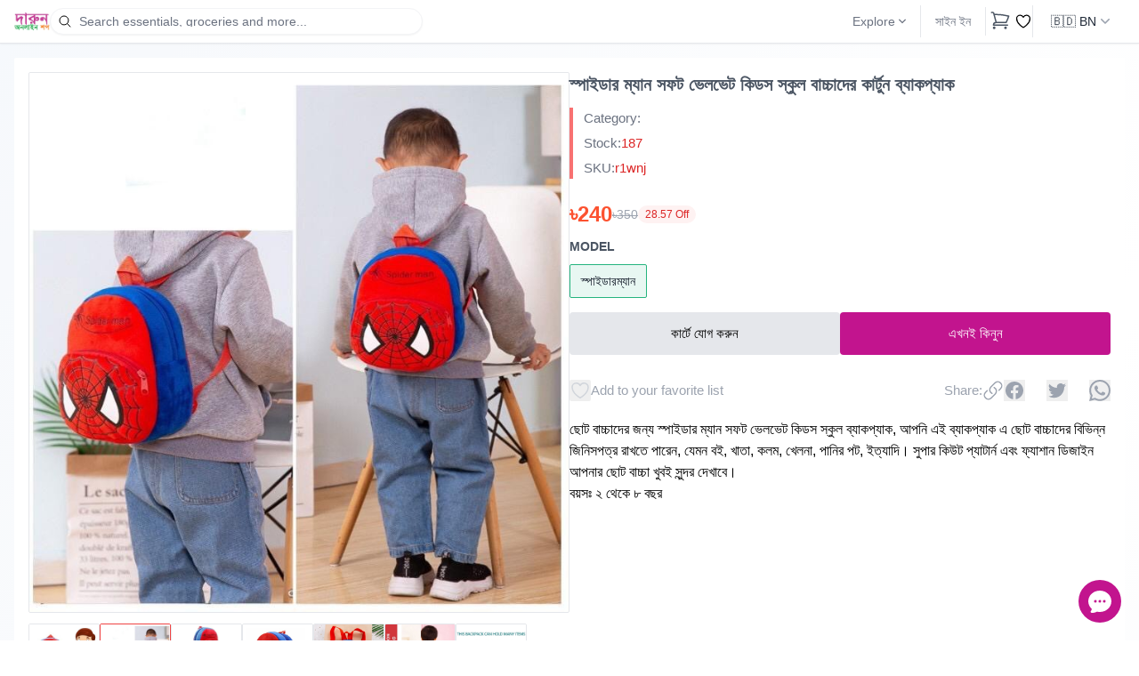

--- FILE ---
content_type: text/html; charset=utf-8
request_url: https://www.darun.com.bd/product/kids-cartoon-backpack-baby-cartoon-school-backpack-mini-bag/k4R/
body_size: 2939
content:
<!DOCTYPE html><html lang="en" class="notranslate" translate="yes"><head>
    <link rel="copyright" href="/copyright">
    <link rel="manifest" href="/manifest.json">
    <meta charset="utf-8">
    <meta content="origin" name="referrer">
    <meta http-equiv="Content-Type" content="text/html; charset=utf-8">
    <meta http-equiv="X-UA-Compatible" content="IE=edge,chrome=1">
    <meta http-equiv="cleartype" content="on">
    <meta http-equiv="x-dns-prefetch-control" content="on">
    <meta name="PhoneOptimized" content="320">
    <meta name="author" content="Founder of Bponi">
    <meta name="msapplication-TileColor" content="#ffffff">
    <meta name="pinterest" content="nopin">
    <meta name="theme-color" content="#ffffff">
    <meta name="viewport" content="width=device-width,minimum-scale=1,initial-scale=1, maximum-scale=1, minimal-ui">
    <meta name="google" content="notranslate">
    <title>Kids cartoon backpack, baby cartoon school backpack, Mini Bag | দারুন অনলাইন শপ I পাইকারী ও খুচরা পণ্যের বিশ্বস্ত প্রতিষ্ঠান। 01735228855</title>
    <link rel="canonical" href="https://www.darun.com.bd/product/kids-cartoon-backpack-baby-cartoon-school-backpack-mini-bag/k4R/">
    
  
    <!-- Google Tag Manager -->
<script>(function(w,d,s,l,i){w[l]=w[l]||[];w[l].push({'gtm.start':
new Date().getTime(),event:'gtm.js'});var f=d.getElementsByTagName(s)[0],
j=d.createElement(s),dl=l!='dataLayer'?'&l='+l:'';j.async=true;j.src=
'https://www.googletagmanager.com/gtm.js?id='+i+dl;f.parentNode.insertBefore(j,f);
})(window,document,'script','dataLayer','GTM-PFJGHWGS');</script>
<!-- End Google Tag Manager -->

<meta name="google-site-verification" content="KA5dkhCv4EQrW6AYPTKgMclHOYo4HIIPXOUVurtiTKs" />
  

    <link rel="shortcut icon" type="image/png" href="https://bponi.sgp1.digitaloceanspaces.com/bponi/file&#x2F;f6c56193-160f-4855-936a-9450be4fc969.png">
    <meta name="description" content="ছোট বাচ্চাদের জন্য স্পাইডার ম্যান সফট ভেলভেট কিডস স্কুল ব্যাকপ্যাক, আপনি এই ব্যাকপ্যাক এ ছোট বাচ্চাদের বিভিন্ন জিনিসপত্র রাখতে পারেন, যেমন বই, খাতা, কলম, খেলনা, পানির পট, ইত্যাদি। সুপার কিউট প্যাটার্ন এবং ফ্যাশান ডিজাইন আপনার ছোট বাচ্চা খুবই সুন্দর দেখাবে।বয়সঃ ২ থেকে ৮ বছর | সকল প্রকার দেশী-বিদেশী কসমেটিক্স, জুয়েলারী, খেলনা, মেয়েদের ও ছেলেদের পোশাক, শিক্ষা উপকরণ, গৃহস্থালী, ফুড, হেলথ, স্পোর্টস সামগ্রী, মোবাইল, কম্পিউটার যন্ত্রপাতি ও ইলেকট্রনিক্স সামগ্রী পাবেন দারুণ অনলাইন শপে।">
    <meta name="generator" content="Bponi">
    <meta name="google-play-app" content="app-id=com.bponi.alpha">
    <meta name="msapplication-TileImage" content="https://bponi.sgp1.digitaloceanspaces.com/bponi/file&#x2F;f6c56193-160f-4855-936a-9450be4fc969.png">
    <meta name="twitter:card" content="summary_large_image">
    <meta name="twitter:creator" content="bponi">
    <meta name="twitter:data1" content="Bponi">
    <meta name="twitter:description" content="ছোট বাচ্চাদের জন্য স্পাইডার ম্যান সফট ভেলভেট কিডস স্কুল ব্যাকপ্যাক, আপনি এই ব্যাকপ্যাক এ ছোট বাচ্চাদের বিভিন্ন জিনিসপত্র রাখতে পারেন, যেমন বই, খাতা, কলম, খেলনা, পানির পট, ইত্যাদি। সুপার কিউট প্যাটার্ন এবং ফ্যাশান ডিজাইন আপনার ছোট বাচ্চা খুবই সুন্দর দেখাবে।বয়সঃ ২ থেকে ৮ বছর | সকল প্রকার দেশী-বিদেশী কসমেটিক্স, জুয়েলারী, খেলনা, মেয়েদের ও ছেলেদের পোশাক, শিক্ষা উপকরণ, গৃহস্থালী, ফুড, হেলথ, স্পোর্টস সামগ্রী, মোবাইল, কম্পিউটার যন্ত্রপাতি ও ইলেকট্রনিক্স সামগ্রী পাবেন দারুণ অনলাইন শপে।">
    <meta name="twitter:image" content="https://bponi.sgp1.digitaloceanspaces.com/bponi/store&#x2F;b01e7063-09f5-4ea8-a683-257c71a7d866.jpg">
    <meta name="twitter:label1" content="Written by Bponi">
    <meta name="twitter:site" content="bponi">
    <meta name="twitter:site:id" value="1097321699257737216">
    <meta name="twitter:title" content="Kids cartoon backpack, baby cartoon school backpack, Mini Bag | দারুন অনলাইন শপ I পাইকারী ও খুচরা পণ্যের বিশ্বস্ত প্রতিষ্ঠান। 01735228855">
    <meta name="twitter:url" content="https:&#x2F;&#x2F;www.darun.com.bd&#x2F;product&#x2F;kids-cartoon-backpack-baby-cartoon-school-backpack-mini-bag&#x2F;k4R&#x2F;">
    <meta name="twitter:card" value="summary_large_image">
    <meta name="version" content="223">
    <meta property="al:android:app_name" content="Bponi">
    <meta property="al:android:package" content="com.bponi.alpha">
    <meta property="al:android:url" content="bponi:///">
    <meta property="al:web:url" content="https:&#x2F;&#x2F;www.darun.com.bd&#x2F;product&#x2F;kids-cartoon-backpack-baby-cartoon-school-backpack-mini-bag&#x2F;k4R&#x2F;">
    <meta property="og:description" content="ছোট বাচ্চাদের জন্য স্পাইডার ম্যান সফট ভেলভেট কিডস স্কুল ব্যাকপ্যাক, আপনি এই ব্যাকপ্যাক এ ছোট বাচ্চাদের বিভিন্ন জিনিসপত্র রাখতে পারেন, যেমন বই, খাতা, কলম, খেলনা, পানির পট, ইত্যাদি। সুপার কিউট প্যাটার্ন এবং ফ্যাশান ডিজাইন আপনার ছোট বাচ্চা খুবই সুন্দর দেখাবে।বয়সঃ ২ থেকে ৮ বছর | সকল প্রকার দেশী-বিদেশী কসমেটিক্স, জুয়েলারী, খেলনা, মেয়েদের ও ছেলেদের পোশাক, শিক্ষা উপকরণ, গৃহস্থালী, ফুড, হেলথ, স্পোর্টস সামগ্রী, মোবাইল, কম্পিউটার যন্ত্রপাতি ও ইলেকট্রনিক্স সামগ্রী পাবেন দারুণ অনলাইন শপে।">
    <meta property="og:image" content="https://bponi.sgp1.digitaloceanspaces.com/bponi/store&#x2F;b01e7063-09f5-4ea8-a683-257c71a7d866.jpg">
    <meta property="og:locale" content="en_US">
    <meta property="og:site_name" content="Bponi">
    <meta property="og:title" content="Kids cartoon backpack, baby cartoon school backpack, Mini Bag | দারুন অনলাইন শপ I পাইকারী ও খুচরা পণ্যের বিশ্বস্ত প্রতিষ্ঠান। 01735228855">
    <meta property="og:type" content="article">
    <meta property="og:url" content="https:&#x2F;&#x2F;www.darun.com.bd&#x2F;product&#x2F;kids-cartoon-backpack-baby-cartoon-school-backpack-mini-bag&#x2F;k4R&#x2F;">

    <link rel="preconnect" href="https://fonts.googleapis.com">
    <link rel="preconnect" href="https://fonts.gstatic.com" crossorigin="">
    <link href="https://fonts.googleapis.com/css2?family=Exo+2:ital,wght@0,100..900;1,100..900&amp;display=swap" rel="stylesheet">

    <script type="application/ld+json">
      {
        "@context": "http://schema.org",
        "@type": "WebSite",
        "url": "https://www.darun.com.bd/",
        "name": "দারুন অনলাইন শপ",
        "author": {
          "@type": "Organization",
          "name": "Bponi",
          "description": "Make Your Business More Profitable.",
          "image": "https://bponi.sgp1.cdn.digitaloceanspaces.com/logo.png",
          "logo": "https://bponi.sgp1.cdn.digitaloceanspaces.com/logo.png",
          "brand": "Bponi",
          "department": "Internet",
          "url": "https://www.bponi.com",
          "sameAs": [
            "https://twitter.com/BponiHQ",
            "https://facebook.com/BponiHQ/",
            "http://youtube.com/bponi"
          ],
          "address": {
            "@type": "PostalAddress",
            "streetAddress": "House 10, Block F, Road No. 12, Dhaka 1212",
            "addressLocality": "Dhaka",
            "postalCode": "1210",
            "addressCountry": "Bangladesh"
          },
          "founder": {
            "@type": "Person",
            "name": "MD Mazharul Islam",
            "email": "mailto:founder@bponi.com",
            "image": "https://bponi.sgp1.cdn.digitaloceanspaces.com/logo.png",
            "url": "https://www.bponi.com",
            "birthDate": "1999-11-23",
            "birthPlace": "House 10, Block F, Road No. 12, Dhaka 1212",
            "gender": "Male",
            "nationality": "Bangladesh",
            "owns": "Bponi"
          },
          "foundingDate": "2019-04-31",
          "foundingLocation": "Bangladesh",
          "legalName": "Bponi",
          "numberOfEmployees": "30",
          "slogan": "Empower individual"
        },
        "description": "সকল প্রকার দেশী-বিদেশী কসমেটিক্স, জুয়েলারী, খেলনা, মেয়েদের ও ছেলেদের পোশাক, শিক্ষা উপকরণ, গৃহস্থালী, ফুড, হেলথ, স্পোর্টস সামগ্রী, মোবাইল, কম্পিউটার যন্ত্রপাতি ও ইলেকট্রনিক্স সামগ্রী পাবেন দারুণ অনলাইন শপে।",
        "publisher": "Bponi",
        "potentialAction": {
          "@type": "SearchAction",
          "target": "www.darun.com.bd?={query}",
          "query-input": "required name=query"
        }
      }
    </script>
    <script type="application/ld+json">
      {
        "@context": "http://schema.org",
        "@type": "Person",
        "name": "Mazharul",
        "email": "mailto:mazharul@bponi.com",
        "image": "https://bponi.sgp1.cdn.digitaloceanspaces.com/mazharulislam.png",
        "url": "https://bponi.com/mazharulislam",
        "birthDate": "1999-11-23",
        "birthPlace": "House 10, Block F, Road No. 12, Dhaka 1212",
        "gender": "Male",
        "nationality": "Bangladesh",
        "owns": "Bponi",
        "jobTitle": "CEO",
        "knows": "Founder of Bponi",
        "knowsAbout": ["Entrepreneur", "Leader", "Founder of Bponi"],
        "sameAs": [
          "https://bponi.com/mazharulislam",
          "https://www.facebook.com/mazharul.social"
        ],
        "address": {
          "@type": "PostalAddress",
          "streetAddress": "House 10, Block F, Road No. 12, Dhaka 1212",
          "addressLocality": "Dhaka",
          "postalCode": "1210",
          "addressCountry": "Bangladesh"
        }
      }
    </script>
    <script type="application/ld+json">
      {
        "@context": "http://schema.org",
        "@type": "Organization",
        "name": "Bponi",
        "description": "Make Your Business More Profitable.",
        "image": "https://bponi.sgp1.cdn.digitaloceanspaces.com/logo.png",
        "logo": "https://bponi.sgp1.cdn.digitaloceanspaces.com/logo.png",
        "brand": "Bponi",
        "department": "Internet",
        "email": "contact@bponi.com",
        "url": "https://www.bponi.com",
        "sameAs": [
          "https://twitter.com/BponiHQ",
          "https://facebook.com/BponiHQ/",
          "http://youtube.com/bponi"
        ],
        "address": {
          "@type": "PostalAddress",
          "streetAddress": "House 10, Block F, Road No. 12, Dhaka 1212",
          "addressLocality": "Dhaka",
          "postalCode": "1210",
          "addressCountry": "Bangladesh"
        },
        "founder": {
          "@context": "http://schema.org",
          "@type": "Person",
          "name": "Mazharul",
          "email": "mailto:mazharul@bponi.com",
          "image": "https://bponi.sgp1.cdn.digitaloceanspaces.com/mazharulislam.png",
          "url": "https://bponi.com/mazharulislam",
          "birthDate": "1999-11-23",
          "birthPlace": "House 10, Block F, Road No. 12, Dhaka 1212",
          "gender": "Male",
          "nationality": "Bangladesh",
          "owns": "Bponi",
          "jobTitle": "CEO",
          "knows": "Founder of Bponi",
          "knowsAbout": ["Entrepreneur", "Leader", "Founder of Bponi"],
          "sameAs": [
            "https://bponi.com/mazharulislam",
            "https://www.facebook.com/mazharul.social"
          ],
          "address": {
            "@type": "PostalAddress",
            "streetAddress": "House 10, Block F, Road No. 12, Dhaka 1212",
            "addressLocality": "Dhaka",
            "postalCode": "1210",
            "addressCountry": "Bangladesh"
          }
        },
        "foundingDate": "2019-04-31",
        "foundingLocation": "Bangladesh",
        "legalName": "Bponi",
        "numberOfEmployees": "30",
        "slogan": "Empower individual"
      }
    </script>
    <script type="module" crossorigin="" src="https://bponi.sgp1.cdn.digitaloceanspaces.com/asset/store/store-foodi/assets/index-BfshwjWV.js"></script>
    <link rel="modulepreload" crossorigin="" href="https://bponi.sgp1.cdn.digitaloceanspaces.com/asset/store/store-foodi/assets/lodash-BQXfX_kT.js">
    <link rel="stylesheet" crossorigin="" href="https://bponi.sgp1.cdn.digitaloceanspaces.com/asset/store/store-foodi/assets/index-IpBtT-BmxkZL2FKYbT.css">
  </head>
  <body>
    <div id="app"></div>
    
  

  

</body></html>

--- FILE ---
content_type: text/css
request_url: https://bponi.sgp1.cdn.digitaloceanspaces.com/asset/store/store-foodi/assets/index-IpBtT-BmxkZL2FKYbT.css
body_size: 24953
content:
@import"https://fonts.googleapis.com/css2?family=Outfit:wght@100..900&display=swap";@import"https://fonts.cdnfonts.com/css/anek-bangla";@import"https://fonts.googleapis.com/css2?family=Hind+Siliguri:wght@300;400;500;600;700&display=swap";:root{--swiper-theme-color: #007aff}:host{position:relative;display:block;margin-left:auto;margin-right:auto;z-index:1}.swiper{margin-left:auto;margin-right:auto;position:relative;overflow:hidden;list-style:none;padding:0;z-index:1;display:block}.swiper-vertical>.swiper-wrapper{flex-direction:column}.swiper-wrapper{position:relative;width:100%;height:100%;z-index:1;display:flex;transition-property:transform;transition-timing-function:var(--swiper-wrapper-transition-timing-function, initial);box-sizing:content-box}.swiper-android .swiper-slide,.swiper-ios .swiper-slide,.swiper-wrapper{transform:translateZ(0)}.swiper-horizontal{touch-action:pan-y}.swiper-vertical{touch-action:pan-x}.swiper-slide{flex-shrink:0;width:100%;height:100%;position:relative;transition-property:transform;display:block}.swiper-slide-invisible-blank{visibility:hidden}.swiper-autoheight,.swiper-autoheight .swiper-slide{height:auto}.swiper-autoheight .swiper-wrapper{align-items:flex-start;transition-property:transform,height}.swiper-backface-hidden .swiper-slide{transform:translateZ(0);backface-visibility:hidden}.swiper-3d.swiper-css-mode .swiper-wrapper{perspective:1200px}.swiper-3d .swiper-wrapper{transform-style:preserve-3d}.swiper-3d{perspective:1200px}.swiper-3d .swiper-slide,.swiper-3d .swiper-cube-shadow{transform-style:preserve-3d}.swiper-css-mode>.swiper-wrapper{overflow:auto;scrollbar-width:none;-ms-overflow-style:none}.swiper-css-mode>.swiper-wrapper::-webkit-scrollbar{display:none}.swiper-css-mode>.swiper-wrapper>.swiper-slide{scroll-snap-align:start start}.swiper-css-mode.swiper-horizontal>.swiper-wrapper{scroll-snap-type:x mandatory}.swiper-css-mode.swiper-vertical>.swiper-wrapper{scroll-snap-type:y mandatory}.swiper-css-mode.swiper-free-mode>.swiper-wrapper{scroll-snap-type:none}.swiper-css-mode.swiper-free-mode>.swiper-wrapper>.swiper-slide{scroll-snap-align:none}.swiper-css-mode.swiper-centered>.swiper-wrapper:before{content:"";flex-shrink:0;order:9999}.swiper-css-mode.swiper-centered>.swiper-wrapper>.swiper-slide{scroll-snap-align:center center;scroll-snap-stop:always}.swiper-css-mode.swiper-centered.swiper-horizontal>.swiper-wrapper>.swiper-slide:first-child{margin-inline-start:var(--swiper-centered-offset-before)}.swiper-css-mode.swiper-centered.swiper-horizontal>.swiper-wrapper:before{height:100%;min-height:1px;width:var(--swiper-centered-offset-after)}.swiper-css-mode.swiper-centered.swiper-vertical>.swiper-wrapper>.swiper-slide:first-child{margin-block-start:var(--swiper-centered-offset-before)}.swiper-css-mode.swiper-centered.swiper-vertical>.swiper-wrapper:before{width:100%;min-width:1px;height:var(--swiper-centered-offset-after)}.swiper-3d .swiper-slide-shadow,.swiper-3d .swiper-slide-shadow-left,.swiper-3d .swiper-slide-shadow-right,.swiper-3d .swiper-slide-shadow-top,.swiper-3d .swiper-slide-shadow-bottom{position:absolute;left:0;top:0;width:100%;height:100%;pointer-events:none;z-index:10}.swiper-3d .swiper-slide-shadow{background:#00000026}.swiper-3d .swiper-slide-shadow-left{background-image:linear-gradient(to left,#00000080,#0000)}.swiper-3d .swiper-slide-shadow-right{background-image:linear-gradient(to right,#00000080,#0000)}.swiper-3d .swiper-slide-shadow-top{background-image:linear-gradient(to top,#00000080,#0000)}.swiper-3d .swiper-slide-shadow-bottom{background-image:linear-gradient(to bottom,#00000080,#0000)}.swiper-lazy-preloader{width:42px;height:42px;position:absolute;left:50%;top:50%;margin-left:-21px;margin-top:-21px;z-index:10;transform-origin:50%;box-sizing:border-box;border:4px solid var(--swiper-preloader-color, var(--swiper-theme-color));border-radius:50%;border-top-color:transparent}:is(.swiper:not(.swiper-watch-progress),.swiper-watch-progress .swiper-slide-visible) .swiper-lazy-preloader{animation:swiper-preloader-spin 1s infinite linear}.swiper-lazy-preloader-white{--swiper-preloader-color: #fff}.swiper-lazy-preloader-black{--swiper-preloader-color: #000}@keyframes swiper-preloader-spin{0%{transform:rotate(0)}to{transform:rotate(360deg)}}:root{--swiper-navigation-size: 44px}.swiper-button-prev,.swiper-button-next{position:absolute;width:var(--swiper-navigation-size);height:var(--swiper-navigation-size);z-index:10;cursor:pointer;display:flex;align-items:center;justify-content:center;color:var(--swiper-navigation-color, var(--swiper-theme-color))}:is(.swiper-button-prev,.swiper-button-next).swiper-button-disabled{opacity:.35;cursor:auto;pointer-events:none}:is(.swiper-button-prev,.swiper-button-next).swiper-button-hidden{opacity:0;cursor:auto;pointer-events:none}.swiper-navigation-disabled :is(.swiper-button-prev,.swiper-button-next){display:none!important}:is(.swiper-button-prev,.swiper-button-next) svg{width:100%;height:100%;-o-object-fit:contain;object-fit:contain;transform-origin:center;fill:currentColor;pointer-events:none}.swiper-button-lock{display:none}.swiper-button-prev,.swiper-button-next{top:var(--swiper-navigation-top-offset, 50%);margin-top:calc(0px - (var(--swiper-navigation-size) / 2))}.swiper-button-prev{left:var(--swiper-navigation-sides-offset, 4px);right:auto}.swiper-button-prev .swiper-navigation-icon{transform:rotate(180deg)}.swiper-button-next{right:var(--swiper-navigation-sides-offset, 4px);left:auto}.swiper-horizontal .swiper-button-prev,.swiper-horizontal .swiper-button-next,.swiper-horizontal~.swiper-button-prev,.swiper-horizontal~.swiper-button-next{top:var(--swiper-navigation-top-offset, 50%);margin-top:calc(0px - (var(--swiper-navigation-size) / 2));margin-left:0}.swiper-horizontal .swiper-button-prev,.swiper-horizontal~.swiper-button-prev,.swiper-horizontal.swiper-rtl .swiper-button-next,.swiper-horizontal.swiper-rtl~.swiper-button-next{left:var(--swiper-navigation-sides-offset, 4px);right:auto}.swiper-horizontal .swiper-button-next,.swiper-horizontal~.swiper-button-next,.swiper-horizontal.swiper-rtl .swiper-button-prev,.swiper-horizontal.swiper-rtl~.swiper-button-prev{right:var(--swiper-navigation-sides-offset, 4px);left:auto}:is(.swiper-horizontal .swiper-button-prev,.swiper-horizontal~.swiper-button-prev,.swiper-horizontal.swiper-rtl .swiper-button-next,.swiper-horizontal.swiper-rtl~.swiper-button-next) .swiper-navigation-icon{transform:rotate(180deg)}:is(.swiper-horizontal.swiper-rtl .swiper-button-prev,.swiper-horizontal.swiper-rtl~.swiper-button-prev) .swiper-navigation-icon{transform:rotate(0)}.swiper-vertical .swiper-button-prev,.swiper-vertical .swiper-button-next,.swiper-vertical~.swiper-button-prev,.swiper-vertical~.swiper-button-next{left:var(--swiper-navigation-top-offset, 50%);right:auto;margin-left:calc(0px - (var(--swiper-navigation-size) / 2));margin-top:0}.swiper-vertical .swiper-button-prev,.swiper-vertical~.swiper-button-prev{top:var(--swiper-navigation-sides-offset, 4px);bottom:auto}:is(.swiper-vertical .swiper-button-prev,.swiper-vertical~.swiper-button-prev) .swiper-navigation-icon{transform:rotate(-90deg)}.swiper-vertical .swiper-button-next,.swiper-vertical~.swiper-button-next{bottom:var(--swiper-navigation-sides-offset, 4px);top:auto}:is(.swiper-vertical .swiper-button-next,.swiper-vertical~.swiper-button-next) .swiper-navigation-icon{transform:rotate(90deg)}.swiper-pagination{position:absolute;text-align:center;transition:.3s opacity;transform:translateZ(0);z-index:10}.swiper-pagination.swiper-pagination-hidden{opacity:0}.swiper-pagination-disabled>.swiper-pagination,.swiper-pagination.swiper-pagination-disabled{display:none!important}.swiper-pagination-fraction,.swiper-pagination-custom,.swiper-horizontal>.swiper-pagination-bullets,.swiper-pagination-bullets.swiper-pagination-horizontal{bottom:var(--swiper-pagination-bottom, 8px);top:var(--swiper-pagination-top, auto);left:0;width:100%}.swiper-pagination-bullets-dynamic{overflow:hidden;font-size:0}.swiper-pagination-bullets-dynamic .swiper-pagination-bullet{transform:scale(.33);position:relative}.swiper-pagination-bullets-dynamic .swiper-pagination-bullet-active,.swiper-pagination-bullets-dynamic .swiper-pagination-bullet-active-main{transform:scale(1)}.swiper-pagination-bullets-dynamic .swiper-pagination-bullet-active-prev{transform:scale(.66)}.swiper-pagination-bullets-dynamic .swiper-pagination-bullet-active-prev-prev{transform:scale(.33)}.swiper-pagination-bullets-dynamic .swiper-pagination-bullet-active-next{transform:scale(.66)}.swiper-pagination-bullets-dynamic .swiper-pagination-bullet-active-next-next{transform:scale(.33)}.swiper-pagination-bullet{width:var(--swiper-pagination-bullet-width, var(--swiper-pagination-bullet-size, 8px));height:var(--swiper-pagination-bullet-height, var(--swiper-pagination-bullet-size, 8px));display:inline-block;border-radius:var(--swiper-pagination-bullet-border-radius, 50%);background:var(--swiper-pagination-bullet-inactive-color, #000);opacity:var(--swiper-pagination-bullet-inactive-opacity, .2)}button.swiper-pagination-bullet{border:none;margin:0;padding:0;box-shadow:none;-webkit-appearance:none;-moz-appearance:none;appearance:none}.swiper-pagination-clickable .swiper-pagination-bullet{cursor:pointer}.swiper-pagination-bullet:only-child{display:none!important}.swiper-pagination-bullet-active{opacity:var(--swiper-pagination-bullet-opacity, 1);background:var(--swiper-pagination-color, var(--swiper-theme-color))}.swiper-vertical>.swiper-pagination-bullets,.swiper-pagination-vertical.swiper-pagination-bullets{right:var(--swiper-pagination-right, 8px);left:var(--swiper-pagination-left, auto);top:50%;transform:translate3d(0,-50%,0)}:is(.swiper-vertical>.swiper-pagination-bullets,.swiper-pagination-vertical.swiper-pagination-bullets) .swiper-pagination-bullet{margin:var(--swiper-pagination-bullet-vertical-gap, 6px) 0;display:block}:is(.swiper-vertical>.swiper-pagination-bullets,.swiper-pagination-vertical.swiper-pagination-bullets).swiper-pagination-bullets-dynamic{top:50%;transform:translateY(-50%);width:8px}:is(.swiper-vertical>.swiper-pagination-bullets,.swiper-pagination-vertical.swiper-pagination-bullets).swiper-pagination-bullets-dynamic .swiper-pagination-bullet{display:inline-block;transition:.2s transform,.2s top}:is(.swiper-horizontal>.swiper-pagination-bullets,.swiper-pagination-horizontal.swiper-pagination-bullets) .swiper-pagination-bullet{margin:0 var(--swiper-pagination-bullet-horizontal-gap, 4px)}:is(.swiper-horizontal>.swiper-pagination-bullets,.swiper-pagination-horizontal.swiper-pagination-bullets).swiper-pagination-bullets-dynamic{left:50%;transform:translate(-50%);white-space:nowrap}:is(.swiper-horizontal>.swiper-pagination-bullets,.swiper-pagination-horizontal.swiper-pagination-bullets).swiper-pagination-bullets-dynamic .swiper-pagination-bullet{transition:.2s transform,.2s left}.swiper-horizontal.swiper-rtl>.swiper-pagination-bullets-dynamic .swiper-pagination-bullet{transition:.2s transform,.2s right}.swiper-pagination-fraction{color:var(--swiper-pagination-fraction-color, inherit)}.swiper-pagination-progressbar{background:var(--swiper-pagination-progressbar-bg-color, rgba(0, 0, 0, .25));position:absolute}.swiper-pagination-progressbar .swiper-pagination-progressbar-fill{background:var(--swiper-pagination-color, var(--swiper-theme-color));position:absolute;left:0;top:0;width:100%;height:100%;transform:scale(0);transform-origin:left top}.swiper-rtl .swiper-pagination-progressbar .swiper-pagination-progressbar-fill{transform-origin:right top}.swiper-horizontal>.swiper-pagination-progressbar,.swiper-pagination-progressbar.swiper-pagination-horizontal,.swiper-vertical>.swiper-pagination-progressbar.swiper-pagination-progressbar-opposite,.swiper-pagination-progressbar.swiper-pagination-vertical.swiper-pagination-progressbar-opposite{width:100%;height:var(--swiper-pagination-progressbar-size, 4px);left:0;top:0}.swiper-vertical>.swiper-pagination-progressbar,.swiper-pagination-progressbar.swiper-pagination-vertical,.swiper-horizontal>.swiper-pagination-progressbar.swiper-pagination-progressbar-opposite,.swiper-pagination-progressbar.swiper-pagination-horizontal.swiper-pagination-progressbar-opposite{width:var(--swiper-pagination-progressbar-size, 4px);height:100%;left:0;top:0}.swiper-pagination-lock{display:none}.container[data-v-d3e37633]{box-sizing:initial;display:inline-block;text-align:center;border-radius:50%;overflow:hidden}.spinner[data-v-d3e37633]{box-sizing:initial;border:2px solid #a1a1a1;border-right-color:transparent;width:23px;height:23px;border-radius:50%;animation:spin-d3e37633 .9s linear infinite}@keyframes spin-d3e37633{to{transform:rotate(360deg)}}.v3-infinite-loading[data-v-4bdee133]{width:100%;height:44px}.state-error[data-v-4bdee133]{display:flex;flex-direction:column;align-items:center}.retry[data-v-4bdee133]{margin-top:8px;padding:2px 6px 4px;width:60px;color:inherit;font-size:14px;font-family:inherit;background:transparent;border:2px solid currentColor;border-radius:5px;outline:none;cursor:pointer}.retry[data-v-4bdee133]:hover{opacity:.8}.slider-container{position:relative}.swiper-wrapper{transition-timing-function:ease-in-out}.swiper-pagination{position:absolute;bottom:15%;left:50%;display:flex;justify-content:flex-start;gap:4px;width:auto!important;transform:translate(50%,-50%)}.swiper-pagination-bullet{width:8px!important;height:8px!important;background:#e5e7eb!important;opacity:1!important;border-radius:50%!important;transition:all .3s ease!important}.swiper-pagination-bullet-active{background:var(--primary)!important;width:24px!important;height:8px!important;border-radius:999px!important;opacity:1!important;transition:all .3s ease!important}.swiper-button-prev,.swiper-button-next{opacity:0;transition:all .3s ease;color:#fff;background:var(--primary)!important;border-radius:50%;width:35px;height:35px;display:flex;align-items:center;justify-content:center;box-shadow:0 4px 8px #0003;border:2px solid #ffffff}.swiper-button-prev svg,.swiper-button-next svg{width:15px;height:15px}.slider-container:hover .swiper-button-prev,.slider-container:hover .swiper-button-next{opacity:1}.slider-container:hover .swiper-button-prev{transform:translate(-4px)}.slider-container:hover .swiper-button-next{transform:translate(4px)}.swiper-button-prev:hover,.swiper-button-next:hover{background:linear-gradient(135deg,#1e40af,#2563eb);transform:scale(1.1)}.swiper-button-prev:after,.swiper-button-next:after{font-size:24px;font-weight:700}@media(max-width:768px){.swiper-pagination{bottom:10px;left:5px}.swiper-button-prev,.swiper-button-next{width:40px;height:40px}.swiper-button-prev:after,.swiper-button-next:after{font-size:20px}}.airy-light-bg[data-v-0b420222]{background:linear-gradient(125deg,#fff,#f9fafb,#fff,#f8fafc,#fff,#f0f9ff,#f7f9fc,#fff,#f5f7fa,#eff6ff,#fff,#fafafa,#f8f9fa,#fff,#f0f9ff,#fdfdfd,#f1f5f9,#fff,#f8fafc,#fff);background-size:800% 800%;animation:perfect-drift-0b420222 100s ease-in-out infinite}@keyframes perfect-drift-0b420222{0%{background-position:0% 50%}50%{background-position:100% 50%}to{background-position:0% 50%}}*,:before,:after{--tw-border-spacing-x: 0;--tw-border-spacing-y: 0;--tw-translate-x: 0;--tw-translate-y: 0;--tw-rotate: 0;--tw-skew-x: 0;--tw-skew-y: 0;--tw-scale-x: 1;--tw-scale-y: 1;--tw-pan-x: ;--tw-pan-y: ;--tw-pinch-zoom: ;--tw-scroll-snap-strictness: proximity;--tw-gradient-from-position: ;--tw-gradient-via-position: ;--tw-gradient-to-position: ;--tw-ordinal: ;--tw-slashed-zero: ;--tw-numeric-figure: ;--tw-numeric-spacing: ;--tw-numeric-fraction: ;--tw-ring-inset: ;--tw-ring-offset-width: 0px;--tw-ring-offset-color: #fff;--tw-ring-color: rgb(59 130 246 / .5);--tw-ring-offset-shadow: 0 0 #0000;--tw-ring-shadow: 0 0 #0000;--tw-shadow: 0 0 #0000;--tw-shadow-colored: 0 0 #0000;--tw-blur: ;--tw-brightness: ;--tw-contrast: ;--tw-grayscale: ;--tw-hue-rotate: ;--tw-invert: ;--tw-saturate: ;--tw-sepia: ;--tw-drop-shadow: ;--tw-backdrop-blur: ;--tw-backdrop-brightness: ;--tw-backdrop-contrast: ;--tw-backdrop-grayscale: ;--tw-backdrop-hue-rotate: ;--tw-backdrop-invert: ;--tw-backdrop-opacity: ;--tw-backdrop-saturate: ;--tw-backdrop-sepia: ;--tw-contain-size: ;--tw-contain-layout: ;--tw-contain-paint: ;--tw-contain-style: }::backdrop{--tw-border-spacing-x: 0;--tw-border-spacing-y: 0;--tw-translate-x: 0;--tw-translate-y: 0;--tw-rotate: 0;--tw-skew-x: 0;--tw-skew-y: 0;--tw-scale-x: 1;--tw-scale-y: 1;--tw-pan-x: ;--tw-pan-y: ;--tw-pinch-zoom: ;--tw-scroll-snap-strictness: proximity;--tw-gradient-from-position: ;--tw-gradient-via-position: ;--tw-gradient-to-position: ;--tw-ordinal: ;--tw-slashed-zero: ;--tw-numeric-figure: ;--tw-numeric-spacing: ;--tw-numeric-fraction: ;--tw-ring-inset: ;--tw-ring-offset-width: 0px;--tw-ring-offset-color: #fff;--tw-ring-color: rgb(59 130 246 / .5);--tw-ring-offset-shadow: 0 0 #0000;--tw-ring-shadow: 0 0 #0000;--tw-shadow: 0 0 #0000;--tw-shadow-colored: 0 0 #0000;--tw-blur: ;--tw-brightness: ;--tw-contrast: ;--tw-grayscale: ;--tw-hue-rotate: ;--tw-invert: ;--tw-saturate: ;--tw-sepia: ;--tw-drop-shadow: ;--tw-backdrop-blur: ;--tw-backdrop-brightness: ;--tw-backdrop-contrast: ;--tw-backdrop-grayscale: ;--tw-backdrop-hue-rotate: ;--tw-backdrop-invert: ;--tw-backdrop-opacity: ;--tw-backdrop-saturate: ;--tw-backdrop-sepia: ;--tw-contain-size: ;--tw-contain-layout: ;--tw-contain-paint: ;--tw-contain-style: }*,:before,:after{box-sizing:border-box;border-width:0;border-style:solid;border-color:#e5e7eb}:before,:after{--tw-content: ""}html,:host{line-height:1.5;-webkit-text-size-adjust:100%;-moz-tab-size:4;-o-tab-size:4;tab-size:4;font-family:ui-sans-serif,system-ui,sans-serif,"Apple Color Emoji","Segoe UI Emoji",Segoe UI Symbol,"Noto Color Emoji";font-feature-settings:normal;font-variation-settings:normal;-webkit-tap-highlight-color:transparent}body{margin:0;line-height:inherit}hr{height:0;color:inherit;border-top-width:1px}abbr:where([title]){-webkit-text-decoration:underline dotted;text-decoration:underline dotted}h1,h2,h3,h4,h5,h6{font-size:inherit;font-weight:inherit}a{color:inherit;text-decoration:inherit}b,strong{font-weight:bolder}code,kbd,samp,pre{font-family:ui-monospace,SFMono-Regular,Menlo,Monaco,Consolas,Liberation Mono,Courier New,monospace;font-feature-settings:normal;font-variation-settings:normal;font-size:1em}small{font-size:80%}sub,sup{font-size:75%;line-height:0;position:relative;vertical-align:baseline}sub{bottom:-.25em}sup{top:-.5em}table{text-indent:0;border-color:inherit;border-collapse:collapse}button,input,optgroup,select,textarea{font-family:inherit;font-feature-settings:inherit;font-variation-settings:inherit;font-size:100%;font-weight:inherit;line-height:inherit;letter-spacing:inherit;color:inherit;margin:0;padding:0}button,select{text-transform:none}button,input:where([type=button]),input:where([type=reset]),input:where([type=submit]){-webkit-appearance:button;background-color:transparent;background-image:none}:-moz-focusring{outline:auto}:-moz-ui-invalid{box-shadow:none}progress{vertical-align:baseline}::-webkit-inner-spin-button,::-webkit-outer-spin-button{height:auto}[type=search]{-webkit-appearance:textfield;outline-offset:-2px}::-webkit-search-decoration{-webkit-appearance:none}::-webkit-file-upload-button{-webkit-appearance:button;font:inherit}summary{display:list-item}blockquote,dl,dd,h1,h2,h3,h4,h5,h6,hr,figure,p,pre{margin:0}fieldset{margin:0;padding:0}legend{padding:0}ol,ul,menu{list-style:none;margin:0;padding:0}dialog{padding:0}textarea{resize:vertical}input::-moz-placeholder,textarea::-moz-placeholder{opacity:1;color:#9ca3af}input::placeholder,textarea::placeholder{opacity:1;color:#9ca3af}button,[role=button]{cursor:pointer}:disabled{cursor:default}img,svg,video,canvas,audio,iframe,embed,object{display:block;vertical-align:middle}img,video{max-width:100%;height:auto}[hidden]:where(:not([hidden=until-found])){display:none}[type=text],input:where(:not([type])),[type=email],[type=url],[type=password],[type=number],[type=date],[type=datetime-local],[type=month],[type=search],[type=tel],[type=time],[type=week],[multiple],textarea,select{-webkit-appearance:none;-moz-appearance:none;appearance:none;background-color:#fff;border-color:#6b7280;border-width:1px;border-radius:0;padding:.5rem .75rem;font-size:1rem;line-height:1.5rem;--tw-shadow: 0 0 #0000}[type=text]:focus,input:where(:not([type])):focus,[type=email]:focus,[type=url]:focus,[type=password]:focus,[type=number]:focus,[type=date]:focus,[type=datetime-local]:focus,[type=month]:focus,[type=search]:focus,[type=tel]:focus,[type=time]:focus,[type=week]:focus,[multiple]:focus,textarea:focus,select:focus{outline:2px solid transparent;outline-offset:2px;--tw-ring-inset: var(--tw-empty, );--tw-ring-offset-width: 0px;--tw-ring-offset-color: #fff;--tw-ring-color: #2563eb;--tw-ring-offset-shadow: var(--tw-ring-inset) 0 0 0 var(--tw-ring-offset-width) var(--tw-ring-offset-color);--tw-ring-shadow: var(--tw-ring-inset) 0 0 0 calc(1px + var(--tw-ring-offset-width)) var(--tw-ring-color);box-shadow:var(--tw-ring-offset-shadow),var(--tw-ring-shadow),var(--tw-shadow);border-color:#2563eb}input::-moz-placeholder,textarea::-moz-placeholder{color:#6b7280;opacity:1}input::placeholder,textarea::placeholder{color:#6b7280;opacity:1}::-webkit-datetime-edit-fields-wrapper{padding:0}::-webkit-date-and-time-value{min-height:1.5em;text-align:inherit}::-webkit-datetime-edit{display:inline-flex}::-webkit-datetime-edit,::-webkit-datetime-edit-year-field,::-webkit-datetime-edit-month-field,::-webkit-datetime-edit-day-field,::-webkit-datetime-edit-hour-field,::-webkit-datetime-edit-minute-field,::-webkit-datetime-edit-second-field,::-webkit-datetime-edit-millisecond-field,::-webkit-datetime-edit-meridiem-field{padding-top:0;padding-bottom:0}select{background-image:url("data:image/svg+xml,%3csvg xmlns='http://www.w3.org/2000/svg' fill='none' viewBox='0 0 20 20'%3e%3cpath stroke='%236b7280' stroke-linecap='round' stroke-linejoin='round' stroke-width='1.5' d='M6 8l4 4 4-4'/%3e%3c/svg%3e");background-position:right .5rem center;background-repeat:no-repeat;background-size:1.5em 1.5em;padding-right:2.5rem;-webkit-print-color-adjust:exact;print-color-adjust:exact}[multiple],[size]:where(select:not([size="1"])){background-image:initial;background-position:initial;background-repeat:unset;background-size:initial;padding-right:.75rem;-webkit-print-color-adjust:unset;print-color-adjust:unset}[type=checkbox],[type=radio]{-webkit-appearance:none;-moz-appearance:none;appearance:none;padding:0;-webkit-print-color-adjust:exact;print-color-adjust:exact;display:inline-block;vertical-align:middle;background-origin:border-box;-webkit-user-select:none;-moz-user-select:none;user-select:none;flex-shrink:0;height:1rem;width:1rem;color:#2563eb;background-color:#fff;border-color:#6b7280;border-width:1px;--tw-shadow: 0 0 #0000}[type=checkbox]{border-radius:0}[type=radio]{border-radius:100%}[type=checkbox]:focus,[type=radio]:focus{outline:2px solid transparent;outline-offset:2px;--tw-ring-inset: var(--tw-empty, );--tw-ring-offset-width: 2px;--tw-ring-offset-color: #fff;--tw-ring-color: #2563eb;--tw-ring-offset-shadow: var(--tw-ring-inset) 0 0 0 var(--tw-ring-offset-width) var(--tw-ring-offset-color);--tw-ring-shadow: var(--tw-ring-inset) 0 0 0 calc(2px + var(--tw-ring-offset-width)) var(--tw-ring-color);box-shadow:var(--tw-ring-offset-shadow),var(--tw-ring-shadow),var(--tw-shadow)}[type=checkbox]:checked,[type=radio]:checked{border-color:transparent;background-color:currentColor;background-size:100% 100%;background-position:center;background-repeat:no-repeat}[type=checkbox]:checked{background-image:url("data:image/svg+xml,%3csvg viewBox='0 0 16 16' fill='white' xmlns='http://www.w3.org/2000/svg'%3e%3cpath d='M12.207 4.793a1 1 0 010 1.414l-5 5a1 1 0 01-1.414 0l-2-2a1 1 0 011.414-1.414L6.5 9.086l4.293-4.293a1 1 0 011.414 0z'/%3e%3c/svg%3e")}@media(forced-colors:active){[type=checkbox]:checked{-webkit-appearance:auto;-moz-appearance:auto;appearance:auto}}[type=radio]:checked{background-image:url("data:image/svg+xml,%3csvg viewBox='0 0 16 16' fill='white' xmlns='http://www.w3.org/2000/svg'%3e%3ccircle cx='8' cy='8' r='3'/%3e%3c/svg%3e")}@media(forced-colors:active){[type=radio]:checked{-webkit-appearance:auto;-moz-appearance:auto;appearance:auto}}[type=checkbox]:checked:hover,[type=checkbox]:checked:focus,[type=radio]:checked:hover,[type=radio]:checked:focus{border-color:transparent;background-color:currentColor}[type=checkbox]:indeterminate{background-image:url("data:image/svg+xml,%3csvg xmlns='http://www.w3.org/2000/svg' fill='none' viewBox='0 0 16 16'%3e%3cpath stroke='white' stroke-linecap='round' stroke-linejoin='round' stroke-width='2' d='M4 8h8'/%3e%3c/svg%3e");border-color:transparent;background-color:currentColor;background-size:100% 100%;background-position:center;background-repeat:no-repeat}@media(forced-colors:active){[type=checkbox]:indeterminate{-webkit-appearance:auto;-moz-appearance:auto;appearance:auto}}[type=checkbox]:indeterminate:hover,[type=checkbox]:indeterminate:focus{border-color:transparent;background-color:currentColor}[type=file]{background:unset;border-color:inherit;border-width:0;border-radius:0;padding:0;font-size:unset;line-height:inherit}[type=file]:focus{outline:1px solid ButtonText;outline:1px auto -webkit-focus-ring-color}*{scrollbar-color:initial;scrollbar-width:initial}.container{width:100%}@media(min-width:640px){.container{max-width:640px}}@media(min-width:768px){.container{max-width:768px}}@media(min-width:1024px){.container{max-width:1024px}}@media(min-width:1280px){.container{max-width:1280px}}@media(min-width:1536px){.container{max-width:1536px}}.bponi-dia,.form-radio{-webkit-appearance:none;-moz-appearance:none;appearance:none;padding:0;-webkit-print-color-adjust:exact;print-color-adjust:exact;display:inline-block;vertical-align:middle;background-origin:border-box;-webkit-user-select:none;-moz-user-select:none;user-select:none;flex-shrink:0;height:1rem;width:1rem;color:#2563eb;background-color:#fff;border-color:#6b7280;border-width:1px;--tw-shadow: 0 0 #0000}.bponi-dia{border-radius:0}.bponi-dia:focus,.form-radio:focus{outline:2px solid transparent;outline-offset:2px;--tw-ring-inset: var(--tw-empty, );--tw-ring-offset-width: 2px;--tw-ring-offset-color: #fff;--tw-ring-color: #2563eb;--tw-ring-offset-shadow: var(--tw-ring-inset) 0 0 0 var(--tw-ring-offset-width) var(--tw-ring-offset-color);--tw-ring-shadow: var(--tw-ring-inset) 0 0 0 calc(2px + var(--tw-ring-offset-width)) var(--tw-ring-color);box-shadow:var(--tw-ring-offset-shadow),var(--tw-ring-shadow),var(--tw-shadow)}.bponi-dia:checked,.form-radio:checked{border-color:transparent;background-color:currentColor;background-size:100% 100%;background-position:center;background-repeat:no-repeat}.bponi-dia:checked{background-image:url("data:image/svg+xml,%3csvg viewBox='0 0 16 16' fill='white' xmlns='http://www.w3.org/2000/svg'%3e%3cpath d='M12.207 4.793a1 1 0 010 1.414l-5 5a1 1 0 01-1.414 0l-2-2a1 1 0 011.414-1.414L6.5 9.086l4.293-4.293a1 1 0 011.414 0z'/%3e%3c/svg%3e")}@media(forced-colors:active){.bponi-dia:checked{-webkit-appearance:auto;-moz-appearance:auto;appearance:auto}}.bponi-dia:checked:hover,.bponi-dia:checked:focus,.form-radio:checked:hover,.form-radio:checked:focus{border-color:transparent;background-color:currentColor}.bponi-dia:indeterminate{background-image:url("data:image/svg+xml,%3csvg xmlns='http://www.w3.org/2000/svg' fill='none' viewBox='0 0 16 16'%3e%3cpath stroke='white' stroke-linecap='round' stroke-linejoin='round' stroke-width='2' d='M4 8h8'/%3e%3c/svg%3e");border-color:transparent;background-color:currentColor;background-size:100% 100%;background-position:center;background-repeat:no-repeat}@media(forced-colors:active){.bponi-dia:indeterminate{-webkit-appearance:auto;-moz-appearance:auto;appearance:auto}}.bponi-dia:indeterminate:hover,.bponi-dia:indeterminate:focus{border-color:transparent;background-color:currentColor}.bponi-pc{position:absolute;width:1px;height:1px;padding:0;margin:-1px;overflow:hidden;clip:rect(0,0,0,0);white-space:nowrap;border-width:0}.bponi-bd{pointer-events:none}.bponi-io{pointer-events:auto}.visible{visibility:visible}.invisible{visibility:hidden}.static{position:static}.fixed{position:fixed}.absolute{position:absolute}.relative{position:relative}.sticky{position:sticky}.-inset-4{inset:-1rem}.bponi-zb{inset:0}.bponi-mm{left:0;right:0}.bponi-nd{top:0;bottom:0}.bponi-lm{top:3rem;bottom:3rem}.bponi-ly{bottom:-1.25rem}.bponi-lbb{bottom:-1.75rem}.bponi-cj{bottom:-60px}.-left-1\/2{left:-50%}.-left-2\.5{left:-.625rem}.bponi-xqa{left:-1rem}.bponi-fha{left:-76px}.bponi-lab{right:-0px}.bponi-ui{right:-.25rem}.bponi-hk{right:-.5rem}.-right-2\.5{right:-.625rem}.bponi-voa{right:-1rem}.-right-6{right:-1.5rem}.-top-0\.5{top:-.125rem}.bponi-ti{top:-.25rem}.-top-12{top:-3rem}.bponi-ik{top:-.5rem}.bponi-ay{top:-.625rem}.bponi-uoa{top:-1rem}.-top-44{top:-11rem}.-top-6{top:-1.5rem}.-top-\[12px\]{top:-12px}.bponi-mk{top:-15px}.bponi-pi{bottom:0}.bponi-ebb{bottom:2.5rem}.bponi-oea{bottom:3rem}.bponi-mo{bottom:3.5rem}.bponi-xza{bottom:.5rem}.bponi-eka{bottom:2rem}.bponi-kab{bottom:90px}.bponi-qma{bottom:100%}.bponi-od{left:0}.bponi-my{left:.25rem}.bponi-nj{left:50%}.left-12{left:3rem}.bponi-wq{left:.5rem}.bponi-ff{left:.625rem}.bponi-fya{left:.75rem}.bponi-pca{left:1rem}.bponi-cxa{left:100%}.bponi-tk{left:10px}.bponi-gxa{left:200%}.bponi-fka{left:50%}.bponi-cd{right:0}.right-10{right:2.5rem}.bponi-px{right:.5rem}.bponi-no{right:.75rem}.bponi-raa{right:1rem}.bponi-jfa{right:1.25rem}.bponi-deb{right:0}.bponi-yj{right:10px}.right-\[9px\]{right:9px}.bponi-qe{top:0}.bponi-ef{top:.125rem}.bponi-loa{top:50%}.bponi-vpa{top:33.333333%}.bponi-ek{top:2.5rem}.bponi-mj{top:3rem}.bponi-yfa{top:3.5rem}.top-16{top:4rem}.bponi-ox{top:.5rem}.top-2\.5{top:.625rem}.bponi-ata{top:.75rem}.bponi-qaa{top:1rem}.bponi-ifa{top:1.25rem}.bponi-edb{top:1.5rem}.top-7{top:1.75rem}.bponi-csa{top:2rem}.top-80{top:20rem}.bponi-sk{top:-15px}.bponi-xj{top:-8px}.bponi-ceb{top:0}.top-\[10\.5rem\]{top:10.5rem}.top-\[120px\]{top:120px}.top-\[45px\]{top:45px}.top-\[50\%\]{top:50%}.top-\[520px\]{top:520px}.top-\[7rem\]{top:7rem}.bponi-dg{top:100%}.bponi-poa{z-index:-10}.bponi-yi{z-index:10}.bponi-wj{z-index:20}.bponi-dj{z-index:30}.bponi-gg{z-index:40}.bponi-ld{z-index:50}.bponi-pcb{z-index:100}.bponi-bcb{z-index:60}.bponi-kl{z-index:9998}.bponi-co{z-index:99999}.bponi-vk{z-index:9999}.bponi-ac{z-index:999}.bponi-dp{z-index:99}.bponi-gbb{order:1}.bponi-geb{order:2}.bponi-dca{grid-column:span 2 / span 2}.bponi-zca{grid-column:span 3 / span 3}.bponi-eca{grid-column:span 4 / span 4}.bponi-mya{grid-column:span 5 / span 5}.bponi-aea{grid-column:1 / -1}.bponi-peb{grid-row:span 2 / span 2}.bponi-hta{float:left}.bponi-ffb{margin:0}.-mx-4{margin-left:-1rem;margin-right:-1rem}.-my-2{margin-top:-.5rem;margin-bottom:-.5rem}.bponi-uda{margin-left:.25rem;margin-right:.25rem}.bponi-sda{margin-left:.375rem;margin-right:.375rem}.bponi-wqa{margin-left:.5rem;margin-right:.5rem}.bponi-dab{margin-left:.625rem;margin-right:.625rem}.bponi-cab{margin-left:.75rem;margin-right:.75rem}.bponi-cla{margin-left:1rem;margin-right:1rem}.bponi-ssa{margin-left:1.25rem;margin-right:1.25rem}.mx-6{margin-left:1.5rem;margin-right:1.5rem}.mx-8{margin-left:2rem;margin-right:2rem}.bponi-e{margin-left:auto;margin-right:auto}.bponi-dxa{margin-top:0;margin-bottom:0}.my-1{margin-top:.25rem;margin-bottom:.25rem}.bponi-ora{margin-top:4rem;margin-bottom:4rem}.bponi-jm{margin-top:.5rem;margin-bottom:.5rem}.bponi-vja{margin-top:.75rem;margin-bottom:.75rem}.bponi-in{margin-top:1rem;margin-bottom:1rem}.my-5{margin-top:1.25rem;margin-bottom:1.25rem}.my-6{margin-top:1.5rem;margin-bottom:1.5rem}.bponi-ipa{margin-top:2rem;margin-bottom:2rem}.bponi-oua{margin-bottom:-.25rem}.bponi-tq{margin-bottom:-1px}.bponi-py{margin-left:-.25rem}.bponi-qca{margin-left:-1px}.bponi-pea{margin-right:-.25rem}.bponi-boa{margin-right:-2.5rem}.bponi-kh{margin-right:-3rem}.bponi-wua{margin-top:-0px}.bponi-tma{margin-top:-.25rem}.bponi-coa{margin-top:-2.5rem}.bponi-gya{margin-top:-.5rem}.-mt-2\.5{margin-top:-.625rem}.-mt-3{margin-top:-.75rem}.-mt-4{margin-top:-1rem}.bponi-kfa{margin-top:-1.5rem}.bponi-xq{margin-top:-1px}.bponi-mq{margin-bottom:0}.bponi-xu{margin-bottom:.125rem}.bponi-wm{margin-bottom:.25rem}.bponi-hdb{margin-bottom:.375rem}.bponi-lha{margin-bottom:2.5rem}.bponi-cq{margin-bottom:3rem}.bponi-ja{margin-bottom:.5rem}.bponi-fab{margin-bottom:.625rem}.mb-20{margin-bottom:5rem}.bponi-kg{margin-bottom:.75rem}.bponi-za{margin-bottom:1rem}.bponi-fq{margin-bottom:1.25rem}.bponi-qt{margin-bottom:1.5rem}.bponi-zx{margin-bottom:2rem}.bponi-uva{margin-bottom:3px}.bponi-vab{margin-inline-end:.25rem}.bponi-qda{margin-left:0}.bponi-pg{margin-left:.25rem}.bponi-uka{margin-left:2.5rem}.bponi-rh{margin-left:.5rem}.bponi-ubb{margin-left:.625rem}.bponi-un{margin-left:.75rem}.bponi-xn{margin-left:1rem}.bponi-mua{margin-left:auto}.bponi-cb{margin-right:.25rem}.bponi-tha{margin-right:.375rem}.bponi-kc{margin-right:.5rem}.bponi-uj{margin-right:.75rem}.bponi-tj{margin-right:1rem}.bponi-qxa{margin-right:1.25rem}.bponi-rha{margin-inline-start:.25rem}.bponi-pq{margin-top:0}.bponi-pz{margin-top:.125rem}.bponi-dd{margin-top:.25rem}.bponi-dma{margin-top:.375rem}.bponi-mx{margin-top:2.5rem}.bponi-ny{margin-top:3rem}.bponi-usa{margin-top:4rem}.bponi-ie{margin-top:.5rem}.bponi-jf{margin-top:.75rem}.bponi-y{margin-top:1rem}.bponi-eq{margin-top:1.25rem}.bponi-va{margin-top:1.5rem}.bponi-ch{margin-top:1.75rem}.bponi-ln{margin-top:2rem}.bponi-sh{overflow:hidden;display:-webkit-box;-webkit-box-orient:vertical;-webkit-line-clamp:1}.bponi-vz{overflow:hidden;display:-webkit-box;-webkit-box-orient:vertical;-webkit-line-clamp:2}.block{display:block}.bponi-hh{display:inline-block}.inline{display:inline}.flex{display:flex}.bponi-jh{display:inline-flex}.table{display:table}.grid{display:grid}.contents{display:contents}.hidden{display:none}.bponi-qia{aspect-ratio:3/4}.aspect-\[4\/5\]{aspect-ratio:4/5}.bponi-jja{aspect-ratio:1 / 1}.bponi-jg{aspect-ratio:16 / 9}.bponi-mh{height:0px}.bponi-ova{height:.25rem}.bponi-ts{height:.375rem}.bponi-xbb{height:50%}.bponi-ri{height:2.5rem}.bponi-pk{height:3rem}.bponi-hl{height:3.5rem}.bponi-sia{height:4rem}.bponi-pu{height:.5rem}.bponi-saa{height:5rem}.bponi-qn{height:6rem}.bponi-iab{height:7rem}.bponi-rm{height:.75rem}.bponi-doa{height:.875rem}.bponi-tga{height:8rem}.bponi-rua{height:9rem}.bponi-mb{height:1rem}.bponi-pbb{height:10rem}.bponi-wb{height:1.25rem}.bponi-kua{height:13rem}.bponi-tg{height:1.5rem}.bponi-nx{height:16rem}.bponi-nca{height:1.75rem}.bponi-jc{height:2rem}.bponi-fca{height:2.25rem}.bponi-pab{height:100px}.bponi-noa{height:120%}.bponi-lxa{height:120px}.bponi-bp{height:150px}.bponi-tqa{height:180px}.bponi-hva{height:200px}.bponi-ob{height:219px}.bponi-eqa{height:220px}.bponi-uo{height:23px}.h-\[240px\]{height:240px}.bponi-ni{height:300px}.h-\[30px\]{height:30px}.bponi-hxa{height:320px}.bponi-vqa{height:339px}.bponi-bxa{height:344px}.h-\[3px\]{height:3px}.bponi-aka{height:400px}.bponi-iba{height:500px}.h-\[50px\]{height:50px}.bponi-nia{height:50vh}.bponi-zka{height:60px}.bponi-bha{height:60vh}.h-\[70px\]{height:70px}.bponi-dda{height:75vh}.bponi-rla{height:80px}.bponi-xcb{height:80vh}.h-\[calc\(100\%\+2rem\)\]{height:calc(100% + 2rem)}.h-\[calc\(100vh-260px\)\]{height:calc(100vh - 260px)}.h-\[calc\(100vh-99px\)\]{height:calc(100vh - 99px)}.bponi-uz{height:auto}.bponi-gk{height:-moz-fit-content;height:fit-content}.bponi-o{height:100%}.bponi-mza{height:1px}.bponi-mna{height:100vh}.bponi-pl{max-height:0px}.bponi-el{max-height:2.5rem}.bponi-xea{max-height:3rem}.bponi-awa{max-height:6rem}.bponi-aga{max-height:7rem}.bponi-uha{max-height:14rem}.bponi-ot{max-height:15rem}.bponi-udb{max-height:2.25rem}.max-h-96{max-height:24rem}.bponi-zra{max-height:100px}.bponi-ea{max-height:120px}.bponi-m{max-height:150px}.bponi-uza{max-height:215px}.bponi-qj{max-height:400px}.bponi-ol{max-height:500px}.max-h-\[540px\]{max-height:540px}.bponi-cbb{max-height:75vh}.bponi-wfa{max-height:calc(100vh - 115px)}.bponi-ll{max-height:100vh}.bponi-ncb{min-height:0px}.bponi-efb{min-height:100px}.bponi-kqa{min-height:300px}.bponi-xja{min-height:400px}.bponi-fhb{min-height:48px}.bponi-ada{min-height:75vh}.bponi-pfa{min-height:80vh}.min-h-\[86vh\]{min-height:86vh}.bponi-eta{min-height:91dvh}.bponi-vfa{min-height:calc(100vh - 115px)}.min-h-\[calc\(100vh-120px\)\]{min-height:calc(100vh - 120px)}.bponi-oga{min-height:calc(100vh - 94px)}.bponi-opa{min-height:-moz-fit-content;min-height:fit-content}.bponi-wo{min-height:100%}.bponi-ec{min-height:100vh}.bponi-vn{width:0px}.bponi-rca{width:.125rem}.bponi-vv{width:.25rem}.bponi-bw{width:.375rem}.bponi-ria{width:50%}.bponi-yja{width:33.333333%}.bponi-ge{width:25%}.bponi-rab{width:16.666667%}.bponi-qi{width:2.5rem}.w-11\/12{width:91.666667%}.bponi-ut{width:3rem}.bponi-il{width:3.5rem}.bponi-wea{width:4rem}.bponi-qu{width:.5rem}.w-2\/5{width:40%}.bponi-sz{width:5rem}.bponi-ss{width:6rem}.bponi-lra{width:7rem}.bponi-dw{width:.75rem}.bponi-eoa{width:.875rem}.bponi-je{width:75%}.w-3\/5{width:60%}.bponi-faa{width:8rem}.bponi-lb{width:1rem}.bponi-re{width:80%}.bponi-tx{width:10rem}.bponi-ks{width:12rem}.bponi-vb{width:1.25rem}.w-5\/12{width:41.666667%}.bponi-oab{width:83.333333%}.bponi-fh{width:14rem}.bponi-ug{width:1.5rem}.bponi-zwa{width:15rem}.bponi-mca{width:1.75rem}.w-72{width:18rem}.bponi-ic{width:2rem}.bponi-iua{width:2.25rem}.w-96{width:24rem}.w-\[10\%\]{width:10%}.bponi-nb{width:100%}.bponi-dhb{width:100px}.bponi-pj{width:120%}.bponi-kxa{width:120px}.w-\[15\%\]{width:15%}.bponi-swa{width:1px}.w-\[212px\]{width:212px}.bponi-to{width:23px}.w-\[240px\]{width:240px}.w-\[25\%\]{width:25%}.bponi-acb{width:280px}.w-\[30px\]{width:30px}.w-\[370px\]{width:370px}.bponi-ndb{width:400px}.bponi-bk{width:40px}.bponi-ixa{width:50%}.w-\[50px\]{width:50px}.bponi-ela{width:600px}.bponi-yka{width:60px}.bponi-dka{width:65px}.bponi-hm{width:70px}.w-\[75\%\]{width:75%}.bponi-vg{width:80px}.w-\[84px\]{width:84px}.w-\[calc\(100\%\+2rem\)\]{width:calc(100% + 2rem)}.bponi-fl{width:auto}.bponi-vt{width:-moz-fit-content;width:fit-content}.bponi-i{width:100%}.bponi-rma{width:-moz-max-content;width:max-content}.bponi-wbb{width:1px}.bponi-tcb{width:100vw}.bponi-et{min-width:0px}.min-w-\[100px\]{min-width:100px}.bponi-dsa{min-width:150px}.bponi-tla{min-width:160px}.min-w-\[16px\]{min-width:16px}.bponi-jk{min-width:20px}.min-w-\[210mm\]{min-width:210mm}.min-w-\[280px\]{min-width:280px}.bponi-eea{min-width:6rem}.bponi-sla{min-width:80px}.bponi-cu{min-width:100%}.bponi-fda{max-width:42rem}.bponi-jma{max-width:48rem}.bponi-uba{max-width:56rem}.bponi-fj{max-width:64rem}.bponi-sna{max-width:72rem}.bponi-fba{max-width:80rem}.max-w-\[160px\]{max-width:160px}.max-w-\[170px\]{max-width:170px}.bponi-wt{max-width:200px}.max-w-\[210mm\]{max-width:210mm}.max-w-\[300px\]{max-width:300px}.bponi-oya{max-width:85rem}.bponi-wg{max-width:100%}.max-w-lg{max-width:32rem}.bponi-owa{max-width:-moz-max-content;max-width:max-content}.bponi-hv{max-width:28rem}.bponi-zga{max-width:none}.bponi-d{max-width:1536px}.bponi-se{max-width:24rem}.bponi-vu{max-width:36rem}.bponi-zk{max-width:20rem}.bponi-of{flex:1 1 0%}.bponi-nza{flex:1 1 auto}.bponi-lza{flex:none}.bponi-jl,.bponi-nf{flex-shrink:0}.bponi-sp,.grow{flex-grow:1}.border-collapse{border-collapse:collapse}.origin-left{transform-origin:left}.origin-right{transform-origin:right}.bponi-gh{transform-origin:top left}.bponi-md{transform-origin:top right}.bponi-oj{--tw-translate-x: -50%;transform:translate(var(--tw-translate-x),var(--tw-translate-y)) rotate(var(--tw-rotate)) skew(var(--tw-skew-x)) skewY(var(--tw-skew-y)) scaleX(var(--tw-scale-x)) scaleY(var(--tw-scale-y))}.bponi-qg{--tw-translate-x: -100%;transform:translate(var(--tw-translate-x),var(--tw-translate-y)) rotate(var(--tw-rotate)) skew(var(--tw-skew-x)) skewY(var(--tw-skew-y)) scaleX(var(--tw-scale-x)) scaleY(var(--tw-scale-y))}.bponi-moa{--tw-translate-y: -50%;transform:translate(var(--tw-translate-x),var(--tw-translate-y)) rotate(var(--tw-rotate)) skew(var(--tw-skew-x)) skewY(var(--tw-skew-y)) scaleX(var(--tw-scale-x)) scaleY(var(--tw-scale-y))}.bponi-yf{--tw-translate-y: -.5rem;transform:translate(var(--tw-translate-x),var(--tw-translate-y)) rotate(var(--tw-rotate)) skew(var(--tw-skew-x)) skewY(var(--tw-skew-y)) scaleX(var(--tw-scale-x)) scaleY(var(--tw-scale-y))}.bponi-ghb{--tw-translate-y: -45%;transform:translate(var(--tw-translate-x),var(--tw-translate-y)) rotate(var(--tw-rotate)) skew(var(--tw-skew-x)) skewY(var(--tw-skew-y)) scaleX(var(--tw-scale-x)) scaleY(var(--tw-scale-y))}.bponi-gm{--tw-translate-y: -100%;transform:translate(var(--tw-translate-x),var(--tw-translate-y)) rotate(var(--tw-rotate)) skew(var(--tw-skew-x)) skewY(var(--tw-skew-y)) scaleX(var(--tw-scale-x)) scaleY(var(--tw-scale-y))}.bponi-rg{--tw-translate-x: 0px;transform:translate(var(--tw-translate-x),var(--tw-translate-y)) rotate(var(--tw-rotate)) skew(var(--tw-skew-x)) skewY(var(--tw-skew-y)) scaleX(var(--tw-scale-x)) scaleY(var(--tw-scale-y))}.bponi-lfb{--tw-translate-x: .25rem;transform:translate(var(--tw-translate-x),var(--tw-translate-y)) rotate(var(--tw-rotate)) skew(var(--tw-skew-x)) skewY(var(--tw-skew-y)) scaleX(var(--tw-scale-x)) scaleY(var(--tw-scale-y))}.translate-x-1\/2{--tw-translate-x: 50%;transform:translate(var(--tw-translate-x),var(--tw-translate-y)) rotate(var(--tw-rotate)) skew(var(--tw-skew-x)) skewY(var(--tw-skew-y)) scaleX(var(--tw-scale-x)) scaleY(var(--tw-scale-y))}.bponi-gka{--tw-translate-x: -50%;transform:translate(var(--tw-translate-x),var(--tw-translate-y)) rotate(var(--tw-rotate)) skew(var(--tw-skew-x)) skewY(var(--tw-skew-y)) scaleX(var(--tw-scale-x)) scaleY(var(--tw-scale-y))}.bponi-scb{--tw-translate-x: 100%;transform:translate(var(--tw-translate-x),var(--tw-translate-y)) rotate(var(--tw-rotate)) skew(var(--tw-skew-x)) skewY(var(--tw-skew-y)) scaleX(var(--tw-scale-x)) scaleY(var(--tw-scale-y))}.bponi-ag{--tw-translate-y: 0px;transform:translate(var(--tw-translate-x),var(--tw-translate-y)) rotate(var(--tw-rotate)) skew(var(--tw-skew-x)) skewY(var(--tw-skew-y)) scaleX(var(--tw-scale-x)) scaleY(var(--tw-scale-y))}.bponi-mva{--tw-translate-y: .25rem;transform:translate(var(--tw-translate-x),var(--tw-translate-y)) rotate(var(--tw-rotate)) skew(var(--tw-skew-x)) skewY(var(--tw-skew-y)) scaleX(var(--tw-scale-x)) scaleY(var(--tw-scale-y))}.bponi-do{--tw-translate-y: .5rem;transform:translate(var(--tw-translate-x),var(--tw-translate-y)) rotate(var(--tw-rotate)) skew(var(--tw-skew-x)) skewY(var(--tw-skew-y)) scaleX(var(--tw-scale-x)) scaleY(var(--tw-scale-y))}.bponi-gua{--tw-translate-y: .75rem;transform:translate(var(--tw-translate-x),var(--tw-translate-y)) rotate(var(--tw-rotate)) skew(var(--tw-skew-x)) skewY(var(--tw-skew-y)) scaleX(var(--tw-scale-x)) scaleY(var(--tw-scale-y))}.bponi-fp{--tw-translate-y: 1rem;transform:translate(var(--tw-translate-x),var(--tw-translate-y)) rotate(var(--tw-rotate)) skew(var(--tw-skew-x)) skewY(var(--tw-skew-y)) scaleX(var(--tw-scale-x)) scaleY(var(--tw-scale-y))}.-rotate-12{--tw-rotate: -12deg;transform:translate(var(--tw-translate-x),var(--tw-translate-y)) rotate(var(--tw-rotate)) skew(var(--tw-skew-x)) skewY(var(--tw-skew-y)) scaleX(var(--tw-scale-x)) scaleY(var(--tw-scale-y))}.bponi-yza{--tw-rotate: -3deg;transform:translate(var(--tw-translate-x),var(--tw-translate-y)) rotate(var(--tw-rotate)) skew(var(--tw-skew-x)) skewY(var(--tw-skew-y)) scaleX(var(--tw-scale-x)) scaleY(var(--tw-scale-y))}.bponi-yc{--tw-rotate: -90deg;transform:translate(var(--tw-translate-x),var(--tw-translate-y)) rotate(var(--tw-rotate)) skew(var(--tw-skew-x)) skewY(var(--tw-skew-y)) scaleX(var(--tw-scale-x)) scaleY(var(--tw-scale-y))}.bponi-xc{--tw-rotate: 0deg;transform:translate(var(--tw-translate-x),var(--tw-translate-y)) rotate(var(--tw-rotate)) skew(var(--tw-skew-x)) skewY(var(--tw-skew-y)) scaleX(var(--tw-scale-x)) scaleY(var(--tw-scale-y))}.bponi-roa{--tw-rotate: 1deg;transform:translate(var(--tw-translate-x),var(--tw-translate-y)) rotate(var(--tw-rotate)) skew(var(--tw-skew-x)) skewY(var(--tw-skew-y)) scaleX(var(--tw-scale-x)) scaleY(var(--tw-scale-y))}.bponi-yoa{--tw-rotate: 12deg;transform:translate(var(--tw-translate-x),var(--tw-translate-y)) rotate(var(--tw-rotate)) skew(var(--tw-skew-x)) skewY(var(--tw-skew-y)) scaleX(var(--tw-scale-x)) scaleY(var(--tw-scale-y))}.bponi-ud{--tw-rotate: 180deg;transform:translate(var(--tw-translate-x),var(--tw-translate-y)) rotate(var(--tw-rotate)) skew(var(--tw-skew-x)) skewY(var(--tw-skew-y)) scaleX(var(--tw-scale-x)) scaleY(var(--tw-scale-y))}.bponi-gpa{--tw-rotate: 45deg;transform:translate(var(--tw-translate-x),var(--tw-translate-y)) rotate(var(--tw-rotate)) skew(var(--tw-skew-x)) skewY(var(--tw-skew-y)) scaleX(var(--tw-scale-x)) scaleY(var(--tw-scale-y))}.bponi-lg{--tw-rotate: 90deg;transform:translate(var(--tw-translate-x),var(--tw-translate-y)) rotate(var(--tw-rotate)) skew(var(--tw-skew-x)) skewY(var(--tw-skew-y)) scaleX(var(--tw-scale-x)) scaleY(var(--tw-scale-y))}.bponi-gv{--tw-scale-x: 1;--tw-scale-y: 1;transform:translate(var(--tw-translate-x),var(--tw-translate-y)) rotate(var(--tw-rotate)) skew(var(--tw-skew-x)) skewY(var(--tw-skew-y)) scaleX(var(--tw-scale-x)) scaleY(var(--tw-scale-y))}.bponi-pva{--tw-scale-x: .5;--tw-scale-y: .5;transform:translate(var(--tw-translate-x),var(--tw-translate-y)) rotate(var(--tw-rotate)) skew(var(--tw-skew-x)) skewY(var(--tw-skew-y)) scaleX(var(--tw-scale-x)) scaleY(var(--tw-scale-y))}.bponi-fv{--tw-scale-x: .95;--tw-scale-y: .95;transform:translate(var(--tw-translate-x),var(--tw-translate-y)) rotate(var(--tw-rotate)) skew(var(--tw-skew-x)) skewY(var(--tw-skew-y)) scaleX(var(--tw-scale-x)) scaleY(var(--tw-scale-y))}.scale-\[0\.98\]{--tw-scale-x: .98;--tw-scale-y: .98;transform:translate(var(--tw-translate-x),var(--tw-translate-y)) rotate(var(--tw-rotate)) skew(var(--tw-skew-x)) skewY(var(--tw-skew-y)) scaleX(var(--tw-scale-x)) scaleY(var(--tw-scale-y))}.scale-\[1\.06\]{--tw-scale-x: 1.06;--tw-scale-y: 1.06;transform:translate(var(--tw-translate-x),var(--tw-translate-y)) rotate(var(--tw-rotate)) skew(var(--tw-skew-x)) skewY(var(--tw-skew-y)) scaleX(var(--tw-scale-x)) scaleY(var(--tw-scale-y))}.scale-x-0{--tw-scale-x: 0;transform:translate(var(--tw-translate-x),var(--tw-translate-y)) rotate(var(--tw-rotate)) skew(var(--tw-skew-x)) skewY(var(--tw-skew-y)) scaleX(var(--tw-scale-x)) scaleY(var(--tw-scale-y))}.scale-x-100{--tw-scale-x: 1;transform:translate(var(--tw-translate-x),var(--tw-translate-y)) rotate(var(--tw-rotate)) skew(var(--tw-skew-x)) skewY(var(--tw-skew-y)) scaleX(var(--tw-scale-x)) scaleY(var(--tw-scale-y))}.scale-x-105{--tw-scale-x: 1.05;transform:translate(var(--tw-translate-x),var(--tw-translate-y)) rotate(var(--tw-rotate)) skew(var(--tw-skew-x)) skewY(var(--tw-skew-y)) scaleX(var(--tw-scale-x)) scaleY(var(--tw-scale-y))}.transform{transform:translate(var(--tw-translate-x),var(--tw-translate-y)) rotate(var(--tw-rotate)) skew(var(--tw-skew-x)) skewY(var(--tw-skew-y)) scaleX(var(--tw-scale-x)) scaleY(var(--tw-scale-y))}.transform-gpu{transform:translate3d(var(--tw-translate-x),var(--tw-translate-y),0) rotate(var(--tw-rotate)) skew(var(--tw-skew-x)) skewY(var(--tw-skew-y)) scaleX(var(--tw-scale-x)) scaleY(var(--tw-scale-y))}@keyframes bounce{0%,to{transform:translateY(-25%);animation-timing-function:cubic-bezier(.8,0,1,1)}50%{transform:none;animation-timing-function:cubic-bezier(0,0,.2,1)}}.bponi-sea{animation:bounce 1s infinite}@keyframes marquee{0%{transform:translate(0)}to{transform:translate(-100%)}}.bponi-qdb{animation:marquee 25s linear infinite}@keyframes ping{75%,to{transform:scale(2);opacity:0}}.bponi-ru{animation:ping 1s cubic-bezier(0,0,.2,1) infinite}@keyframes pulse{50%{opacity:.5}}.bponi-ms{animation:pulse 2s cubic-bezier(.4,0,.6,1) infinite}@keyframes spin{to{transform:rotate(360deg)}}.bponi-mc{animation:spin 1s linear infinite}.bponi-vd{cursor:default}.bponi-zea{cursor:not-allowed}.bponi-rb{cursor:pointer}.bponi-wd{-webkit-user-select:none;-moz-user-select:none;user-select:none}.bponi-xya{resize:none}.resize{resize:both}.bponi-wra{list-style-type:none}.break-before-page{-moz-column-break-before:page;break-before:page}.bponi-bja{grid-auto-columns:max-content}.bponi-aja{grid-auto-flow:column}.bponi-bj{grid-template-columns:repeat(1,minmax(0,1fr))}.bponi-z{grid-template-columns:repeat(2,minmax(0,1fr))}.bponi-ke{grid-template-columns:repeat(3,minmax(0,1fr))}.bponi-reb{grid-template-columns:repeat(4,minmax(0,1fr))}.bponi-rk{grid-template-columns:repeat(5,minmax(0,1fr))}.bponi-oca{grid-template-columns:repeat(6,minmax(0,1fr))}.bponi-sfa{grid-template-columns:100px 1fr}.grid-cols-\[120px_1fr\]{grid-template-columns:120px 1fr}.grid-cols-\[60px_1fr\]{grid-template-columns:60px 1fr}.bponi-keb{grid-template-columns:auto 1fr}.bponi-ifb{grid-template-rows:repeat(1,minmax(0,1fr))}.bponi-jfb{grid-template-rows:repeat(2,minmax(0,1fr))}.grid-rows-3{grid-template-rows:repeat(3,minmax(0,1fr))}.bponi-og{grid-template-rows:0fr}.bponi-ng{grid-template-rows:1fr}.bponi-tpa{flex-direction:row}.bponi-la{flex-direction:column}.bponi-jn{flex-wrap:wrap}.bponi-sga{flex-wrap:nowrap}.bponi-xba{place-items:center}.bponi-tn{align-items:flex-start}.bponi-yn{align-items:flex-end}.bponi-ga{align-items:center}.bponi-kq{align-items:baseline}.bponi-ak{justify-content:flex-start}.bponi-ns{justify-content:flex-end}.bponi-cc{justify-content:center}.bponi-fa{justify-content:space-between}.justify-around{justify-content:space-around}.justify-items-center{justify-items:center}.bponi-nta{gap:0px}.bponi-it{gap:.125rem}.bponi-oa{gap:.25rem}.bponi-rf{gap:.375rem}.bponi-qla{gap:2.5rem}.bponi-fe{gap:3rem}.bponi-ba{gap:.5rem}.bponi-h{gap:.75rem}.bponi-ma{gap:1rem}.bponi-l{gap:1.25rem}.bponi-ir{gap:1.5rem}.bponi-rdb{gap:1.75rem}.bponi-fn{gap:2rem}.bponi-rya{-moz-column-gap:.375rem;column-gap:.375rem}.bponi-esa{-moz-column-gap:.5rem;column-gap:.5rem}.bponi-kca{-moz-column-gap:.75rem;column-gap:.75rem}.bponi-nla{-moz-column-gap:1rem;column-gap:1rem}.bponi-oha{-moz-column-gap:1.25rem;column-gap:1.25rem}.bponi-le{-moz-column-gap:2rem;column-gap:2rem}.bponi-cva{row-gap:.25rem}.bponi-iy{row-gap:2.5rem}.gap-y-2{row-gap:.5rem}.gap-y-3{row-gap:.75rem}.bponi-me{row-gap:1rem}.bponi-pha{row-gap:1.5rem}.bponi-rea>:not([hidden])~:not([hidden]){--tw-space-x-reverse: 0;margin-right:calc(.5rem * var(--tw-space-x-reverse));margin-left:calc(.5rem * calc(1 - var(--tw-space-x-reverse)))}.bponi-zg>:not([hidden])~:not([hidden]){--tw-space-x-reverse: 0;margin-right:calc(.75rem * var(--tw-space-x-reverse));margin-left:calc(.75rem * calc(1 - var(--tw-space-x-reverse)))}.bponi-ci>:not([hidden])~:not([hidden]){--tw-space-x-reverse: 0;margin-right:calc(1rem * var(--tw-space-x-reverse));margin-left:calc(1rem * calc(1 - var(--tw-space-x-reverse)))}.bponi-kn>:not([hidden])~:not([hidden]){--tw-space-x-reverse: 0;margin-right:calc(1.5rem * var(--tw-space-x-reverse));margin-left:calc(1.5rem * calc(1 - var(--tw-space-x-reverse)))}.bponi-lya>:not([hidden])~:not([hidden]){--tw-space-x-reverse: 0;margin-right:calc(2rem * var(--tw-space-x-reverse));margin-left:calc(2rem * calc(1 - var(--tw-space-x-reverse)))}.bponi-ki>:not([hidden])~:not([hidden]){--tw-space-y-reverse: 0;margin-top:calc(0px * calc(1 - var(--tw-space-y-reverse)));margin-bottom:calc(0px * var(--tw-space-y-reverse))}.bponi-vbb>:not([hidden])~:not([hidden]){--tw-space-y-reverse: 0;margin-top:calc(.125rem * calc(1 - var(--tw-space-y-reverse)));margin-bottom:calc(.125rem * var(--tw-space-y-reverse))}.bponi-vh>:not([hidden])~:not([hidden]){--tw-space-y-reverse: 0;margin-top:calc(.25rem * calc(1 - var(--tw-space-y-reverse)));margin-bottom:calc(.25rem * var(--tw-space-y-reverse))}.bponi-jha>:not([hidden])~:not([hidden]){--tw-space-y-reverse: 0;margin-top:calc(2.5rem * calc(1 - var(--tw-space-y-reverse)));margin-bottom:calc(2.5rem * var(--tw-space-y-reverse))}.bponi-ne>:not([hidden])~:not([hidden]){--tw-space-y-reverse: 0;margin-top:calc(.5rem * calc(1 - var(--tw-space-y-reverse)));margin-bottom:calc(.5rem * var(--tw-space-y-reverse))}.bponi-bi>:not([hidden])~:not([hidden]){--tw-space-y-reverse: 0;margin-top:calc(.75rem * calc(1 - var(--tw-space-y-reverse)));margin-bottom:calc(.75rem * var(--tw-space-y-reverse))}.bponi-gn>:not([hidden])~:not([hidden]){--tw-space-y-reverse: 0;margin-top:calc(1rem * calc(1 - var(--tw-space-y-reverse)));margin-bottom:calc(1rem * var(--tw-space-y-reverse))}.bponi-vea>:not([hidden])~:not([hidden]){--tw-space-y-reverse: 0;margin-top:calc(1.25rem * calc(1 - var(--tw-space-y-reverse)));margin-bottom:calc(1.25rem * var(--tw-space-y-reverse))}.bponi-qq>:not([hidden])~:not([hidden]){--tw-space-y-reverse: 0;margin-top:calc(1.5rem * calc(1 - var(--tw-space-y-reverse)));margin-bottom:calc(1.5rem * var(--tw-space-y-reverse))}.bponi-gr>:not([hidden])~:not([hidden]){--tw-space-y-reverse: 0;margin-top:calc(2rem * calc(1 - var(--tw-space-y-reverse)));margin-bottom:calc(2rem * var(--tw-space-y-reverse))}.bponi-hq>:not([hidden])~:not([hidden]){--tw-divide-x-reverse: 0;border-right-width:calc(1px * var(--tw-divide-x-reverse));border-left-width:calc(1px * calc(1 - var(--tw-divide-x-reverse)))}.bponi-gq>:not([hidden])~:not([hidden]){--tw-divide-y-reverse: 0;border-top-width:calc(1px * calc(1 - var(--tw-divide-y-reverse)));border-bottom-width:calc(1px * var(--tw-divide-y-reverse))}.bponi-du>:not([hidden])~:not([hidden]){--tw-divide-opacity: 1;border-color:rgb(243 244 246 / var(--tw-divide-opacity, 1))}.bponi-iq>:not([hidden])~:not([hidden]){--tw-divide-opacity: 1;border-color:rgb(229 231 235 / var(--tw-divide-opacity, 1))}.bponi-pda>:not([hidden])~:not([hidden]){--tw-divide-opacity: 1;border-color:rgb(209 213 219 / var(--tw-divide-opacity, 1))}.bponi-eu>:not([hidden])~:not([hidden]){--tw-divide-opacity: 1;border-color:rgb(249 250 251 / var(--tw-divide-opacity, 1))}.bponi-nr{align-self:flex-start}.self-end{align-self:flex-end}.bponi-ufa{justify-self:center}.bponi-ed{overflow:auto}.bponi-qc{overflow:hidden}.bponi-mt{overflow:visible}.bponi-uq{overflow-x:auto}.bponi-ve{overflow-y:auto}.bponi-mdb{overflow-x:hidden}.bponi-li{overflow-y:scroll}.truncate{overflow:hidden;text-overflow:ellipsis;white-space:nowrap}.bponi-sj{white-space:normal}.bponi-df{white-space:nowrap}.bponi-cna{white-space:pre-line}.bponi-bva{overflow-wrap:break-word}.rounded{border-radius:.25rem}.bponi-cs{border-radius:1rem}.bponi-bma{border-radius:1.5rem}.bponi-ofa{border-radius:10px}.bponi-gf{border-radius:9999px}.bponi-ql{border-radius:.5rem}.bponi-ct{border-radius:.375rem}.bponi-tua{border-radius:0}.bponi-ka{border-radius:.125rem}.bponi-pr{border-radius:.75rem}.bponi-dva{border-bottom-right-radius:.5rem;border-bottom-left-radius:.5rem}.bponi-rc{border-bottom-right-radius:.375rem;border-bottom-left-radius:.375rem}.bponi-rj{border-bottom-right-radius:.75rem;border-bottom-left-radius:.75rem}.rounded-e-lg{border-start-end-radius:.5rem;border-end-end-radius:.5rem}.rounded-l{border-top-left-radius:.25rem;border-bottom-left-radius:.25rem}.rounded-l-lg{border-top-left-radius:.5rem;border-bottom-left-radius:.5rem}.bponi-kea{border-top-left-radius:.375rem;border-bottom-left-radius:.375rem}.bponi-waa{border-top-left-radius:.125rem;border-bottom-left-radius:.125rem}.bponi-bbb{border-top-left-radius:.75rem;border-bottom-left-radius:.75rem}.bponi-mfb{border-top-right-radius:1rem;border-bottom-right-radius:1rem}.bponi-lea{border-top-right-radius:.375rem;border-bottom-right-radius:.375rem}.bponi-zaa{border-top-right-radius:.125rem;border-bottom-right-radius:.125rem}.rounded-s-md{border-start-start-radius:.375rem;border-end-start-radius:.375rem}.rounded-t{border-top-left-radius:.25rem;border-top-right-radius:.25rem}.rounded-t-2xl{border-top-left-radius:1rem;border-top-right-radius:1rem}.rounded-t-3xl{border-top-left-radius:1.5rem;border-top-right-radius:1.5rem}.bponi-qua{border-top-left-radius:.5rem;border-top-right-radius:.5rem}.bponi-wfb{border-top-left-radius:.375rem;border-top-right-radius:.375rem}.bponi-chb{border-top-left-radius:0;border-top-right-radius:0}.bponi-sf{border-top-left-radius:.125rem;border-top-right-radius:.125rem}.bponi-kfb{border-top-left-radius:.75rem;border-top-right-radius:.75rem}.bponi-mcb{border-bottom-left-radius:1rem}.bponi-aoa{border-bottom-left-radius:9999px}.bponi-vwa{border-bottom-left-radius:.75rem}.bponi-lcb{border-top-left-radius:1rem}.bponi-uwa{border-top-left-radius:.75rem}.border{border-width:1px}.bponi-pm{border-width:0px}.bponi-uk{border-width:2px}.bponi-uma{border-width:4px}.border-8{border-width:8px}.border-\[2px\]{border-width:2px}.border-\[5px\]{border-width:5px}.bponi-laa{border-left-width:1px;border-right-width:1px}.bponi-vca{border-top-width:1px;border-bottom-width:1px}.border-y-2{border-top-width:2px;border-bottom-width:2px}.bponi-we{border-bottom-width:1px}.bponi-upa{border-bottom-width:0px}.bponi-dr{border-bottom-width:2px}.border-b-4{border-bottom-width:4px}.bponi-nk{border-left-width:1px}.bponi-cga{border-left-width:2px}.bponi-tja{border-left-width:4px}.bponi-af{border-right-width:1px}.border-s-2{border-inline-start-width:2px}.bponi-fg{border-top-width:1px}.border-t-2{border-top-width:2px}.bponi-kt{border-style:dashed}.bponi-sd{border-style:none}.bponi-kz{--tw-border-opacity: 1;border-color:rgb(36 180 126 / var(--tw-border-opacity, 1))}.border-\[\#3E4144\]{--tw-border-opacity: 1;border-color:rgb(62 65 68 / var(--tw-border-opacity, 1))}.border-\[\#5C6E7E\]{--tw-border-opacity: 1;border-color:rgb(92 110 126 / var(--tw-border-opacity, 1))}.bponi-xpa{--tw-border-opacity: 1;border-color:rgb(92 15 139 / var(--tw-border-opacity, 1))}.border-\[\#B9CAD3\]{--tw-border-opacity: 1;border-color:rgb(185 202 211 / var(--tw-border-opacity, 1))}.border-\[\#cbdef9\]{--tw-border-opacity: 1;border-color:rgb(203 222 249 / var(--tw-border-opacity, 1))}.bponi-hqa{--tw-border-opacity: 1;border-color:rgb(230 0 126 / var(--tw-border-opacity, 1))}.bponi-sbb{border-color:var(--border)}.bponi-nt{border-color:var(--primary)}.bponi-yba{border-color:var(--secondary)}.bponi-xma{--tw-border-opacity: 1;border-color:rgb(253 230 138 / var(--tw-border-opacity, 1))}.bponi-ska{--tw-border-opacity: 1;border-color:rgb(217 119 6 / var(--tw-border-opacity, 1))}.border-black{--tw-border-opacity: 1;border-color:rgb(0 0 0 / var(--tw-border-opacity, 1))}.bponi-dt{--tw-border-opacity: 1;border-color:rgb(219 234 254 / var(--tw-border-opacity, 1))}.bponi-zxa{--tw-border-opacity: 1;border-color:rgb(191 219 254 / var(--tw-border-opacity, 1))}.bponi-dqa{--tw-border-opacity: 1;border-color:rgb(147 197 253 / var(--tw-border-opacity, 1))}.bponi-iva{--tw-border-opacity: 1;border-color:rgb(96 165 250 / var(--tw-border-opacity, 1))}.bponi-wr{--tw-border-opacity: 1;border-color:rgb(239 246 255 / var(--tw-border-opacity, 1))}.border-blue-600{--tw-border-opacity: 1;border-color:rgb(37 99 235 / var(--tw-border-opacity, 1))}.bponi-ou{--tw-border-opacity: 1;border-color:rgb(209 250 229 / var(--tw-border-opacity, 1))}.bponi-vra{--tw-border-opacity: 1;border-color:rgb(167 243 208 / var(--tw-border-opacity, 1))}.bponi-ce{--tw-border-opacity: 1;border-color:rgb(243 244 246 / var(--tw-border-opacity, 1))}.bponi-fk{--tw-border-opacity: 1;border-color:rgb(229 231 235 / var(--tw-border-opacity, 1))}.border-gray-200\/80{border-color:#e5e7ebcc}.bponi-bf{--tw-border-opacity: 1;border-color:rgb(209 213 219 / var(--tw-border-opacity, 1))}.bponi-bza{--tw-border-opacity: 1;border-color:rgb(156 163 175 / var(--tw-border-opacity, 1))}.bponi-hg{--tw-border-opacity: 1;border-color:rgb(249 250 251 / var(--tw-border-opacity, 1))}.border-gray-500{--tw-border-opacity: 1;border-color:rgb(107 114 128 / var(--tw-border-opacity, 1))}.bponi-pya{--tw-border-opacity: 1;border-color:rgb(55 65 81 / var(--tw-border-opacity, 1))}.bponi-di{border-color:#1118271a}.bponi-aw{--tw-border-opacity: 1;border-color:rgb(220 252 231 / var(--tw-border-opacity, 1))}.bponi-vga{--tw-border-opacity: 1;border-color:rgb(187 247 208 / var(--tw-border-opacity, 1))}.bponi-nha{--tw-border-opacity: 1;border-color:rgb(134 239 172 / var(--tw-border-opacity, 1))}.bponi-ira{--tw-border-opacity: 1;border-color:rgb(34 197 94 / var(--tw-border-opacity, 1))}.bponi-mz{--tw-border-opacity: 1;border-color:rgb(22 163 74 / var(--tw-border-opacity, 1))}.bponi-lz{border-color:#15803d66}.bponi-st{--tw-border-opacity: 1;border-color:rgb(224 231 255 / var(--tw-border-opacity, 1))}.bponi-aya{--tw-border-opacity: 1;border-color:rgb(199 210 254 / var(--tw-border-opacity, 1))}.bponi-veb{--tw-border-opacity: 1;border-color:rgb(255 237 213 / var(--tw-border-opacity, 1))}.border-orange-200{--tw-border-opacity: 1;border-color:rgb(254 215 170 / var(--tw-border-opacity, 1))}.bponi-ula{--tw-border-opacity: 1;border-color:rgb(249 115 22 / var(--tw-border-opacity, 1))}.border-pink-600{--tw-border-opacity: 1;border-color:rgb(219 39 119 / var(--tw-border-opacity, 1))}.bponi-zq{--tw-border-opacity: 1;border-color:rgb(168 85 247 / var(--tw-border-opacity, 1))}.border-red-100{--tw-border-opacity: 1;border-color:rgb(254 226 226 / var(--tw-border-opacity, 1))}.bponi-qz{--tw-border-opacity: 1;border-color:rgb(254 202 202 / var(--tw-border-opacity, 1))}.bponi-xy{--tw-border-opacity: 1;border-color:rgb(248 113 113 / var(--tw-border-opacity, 1))}.bponi-uy{--tw-border-opacity: 1;border-color:rgb(239 68 68 / var(--tw-border-opacity, 1))}.bponi-ama{--tw-border-opacity: 1;border-color:rgb(220 38 38 / var(--tw-border-opacity, 1))}.bponi-web{--tw-border-opacity: 1;border-color:rgb(255 228 230 / var(--tw-border-opacity, 1))}.bponi-pfb{--tw-border-opacity: 1;border-color:rgb(224 242 254 / var(--tw-border-opacity, 1))}.bponi-vka{--tw-border-opacity: 1;border-color:rgb(226 232 240 / var(--tw-border-opacity, 1))}.bponi-wla{--tw-border-opacity: 1;border-color:rgb(203 213 225 / var(--tw-border-opacity, 1))}.border-slate-800{--tw-border-opacity: 1;border-color:rgb(30 41 59 / var(--tw-border-opacity, 1))}.border-slate-900{--tw-border-opacity: 1;border-color:rgb(15 23 42 / var(--tw-border-opacity, 1))}.bponi-sfb{--tw-border-opacity: 1;border-color:rgb(204 251 241 / var(--tw-border-opacity, 1))}.border-teal-300{--tw-border-opacity: 1;border-color:rgb(94 234 212 / var(--tw-border-opacity, 1))}.bponi-br{border-color:transparent}.bponi-os{--tw-border-opacity: 1;border-color:rgb(255 255 255 / var(--tw-border-opacity, 1))}.bponi-cv{border-color:#ffffff4d}.border-yellow-200{--tw-border-opacity: 1;border-color:rgb(254 240 138 / var(--tw-border-opacity, 1))}.bponi-bya{--tw-border-opacity: 1;border-color:rgb(253 224 71 / var(--tw-border-opacity, 1))}.bponi-vva{border-bottom-color:transparent}.border-s-gray-50{--tw-border-opacity: 1;border-inline-start-color:rgb(249 250 251 / var(--tw-border-opacity, 1))}.bponi-vma{--tw-border-opacity: 1;border-top-color:rgb(31 41 55 / var(--tw-border-opacity, 1))}.bponi-ps{border-top-color:transparent}.bponi-qcb{background-color:#0000004d}.bponi-wwa{background-color:#0009}.bg-\[\#101010\]{--tw-bg-opacity: 1;background-color:rgb(16 16 16 / var(--tw-bg-opacity, 1))}.bg-\[\#15202B\]{--tw-bg-opacity: 1;background-color:rgb(21 32 43 / var(--tw-bg-opacity, 1))}.bponi-jz{background-color:#23b47e1a}.bponi-oz{--tw-bg-opacity: 1;background-color:rgb(36 180 126 / var(--tw-bg-opacity, 1))}.bg-\[\#43aa00\]{--tw-bg-opacity: 1;background-color:rgb(67 170 0 / var(--tw-bg-opacity, 1))}.bponi-nna{background-color:#4848488a}.bponi-zta{--tw-bg-opacity: 1;background-color:rgb(102 102 102 / var(--tw-bg-opacity, 1))}.bponi-hhb{--tw-bg-opacity: 1;background-color:rgb(185 202 211 / var(--tw-bg-opacity, 1))}.bponi-npa{--tw-bg-opacity: 1;background-color:rgb(240 253 244 / var(--tw-bg-opacity, 1))}.bponi-hpa{--tw-bg-opacity: 1;background-color:rgb(249 255 242 / var(--tw-bg-opacity, 1))}.bponi-rqa{--tw-bg-opacity: 1;background-color:rgb(255 77 0 / var(--tw-bg-opacity, 1))}.bponi-jqa{--tw-bg-opacity: 1;background-color:rgb(230 0 126 / var(--tw-bg-opacity, 1))}.bg-\[\#f4fee9\]{--tw-bg-opacity: 1;background-color:rgb(244 254 233 / var(--tw-bg-opacity, 1))}.bponi-fga{--tw-bg-opacity: 1;background-color:rgb(248 247 245 / var(--tw-bg-opacity, 1))}.bponi-vza{--tw-bg-opacity: 1;background-color:rgb(252 82 48 / var(--tw-bg-opacity, 1))}.bponi-wcb{--tw-bg-opacity: 1;background-color:rgb(253 224 70 / var(--tw-bg-opacity, 1))}.bponi-lfa{background-color:#ffffff6b}.bponi-uf{background-color:var(--bg-paper)}.bponi-fm{background-color:var(--header)}.bg-\[--priamry\]{background-color:var(--priamry)}.bponi-qa{background-color:var(--primary)}.bponi-uca{background-color:var(--secondary)}.bponi-ysa{background-color:var(--primary,#000)}.bponi-ex{--tw-bg-opacity: 1;background-color:rgb(254 243 199 / var(--tw-bg-opacity, 1))}.bponi-wma{--tw-bg-opacity: 1;background-color:rgb(255 251 235 / var(--tw-bg-opacity, 1))}.bponi-dv{--tw-bg-opacity: 1;background-color:rgb(0 0 0 / var(--tw-bg-opacity, 1))}.bponi-ybb{background-color:#0003}.bponi-xeb{background-color:#00000040}.bponi-fbb{background-color:#0006}.bponi-sg{background-color:#00000080}.bponi-ima{background-color:#0009}.bponi-vxa{--tw-bg-opacity: 1;background-color:rgb(219 234 254 / var(--tw-bg-opacity, 1))}.bponi-us{--tw-bg-opacity: 1;background-color:rgb(239 246 255 / var(--tw-bg-opacity, 1))}.bponi-pt{background-color:#eff6ff80}.bponi-sv{--tw-bg-opacity: 1;background-color:rgb(59 130 246 / var(--tw-bg-opacity, 1))}.bg-blue-600{--tw-bg-opacity: 1;background-color:rgb(37 99 235 / var(--tw-bg-opacity, 1))}.bg-blue-950{--tw-bg-opacity: 1;background-color:rgb(23 37 84 / var(--tw-bg-opacity, 1))}.bg-emerald-100{--tw-bg-opacity: 1;background-color:rgb(209 250 229 / var(--tw-bg-opacity, 1))}.bponi-su{--tw-bg-opacity: 1;background-color:rgb(52 211 153 / var(--tw-bg-opacity, 1))}.bponi-lu{--tw-bg-opacity: 1;background-color:rgb(236 253 245 / var(--tw-bg-opacity, 1))}.bponi-iu{background-color:#ecfdf580}.bponi-uu{--tw-bg-opacity: 1;background-color:rgb(16 185 129 / var(--tw-bg-opacity, 1))}.bponi-tra{--tw-bg-opacity: 1;background-color:rgb(5 150 105 / var(--tw-bg-opacity, 1))}.bponi-pb{--tw-bg-opacity: 1;background-color:rgb(243 244 246 / var(--tw-bg-opacity, 1))}.bponi-ls{--tw-bg-opacity: 1;background-color:rgb(229 231 235 / var(--tw-bg-opacity, 1))}.bponi-vaa{--tw-bg-opacity: 1;background-color:rgb(209 213 219 / var(--tw-bg-opacity, 1))}.bponi-feb{--tw-bg-opacity: 1;background-color:rgb(156 163 175 / var(--tw-bg-opacity, 1))}.bponi-tf{--tw-bg-opacity: 1;background-color:rgb(249 250 251 / var(--tw-bg-opacity, 1))}.bponi-bx{background-color:#f9fafb4d}.bponi-lt{background-color:#f9fafb80}.bponi-zja{background-color:#f9fafbcc}.bponi-ep{--tw-bg-opacity: 1;background-color:rgb(107 114 128 / var(--tw-bg-opacity, 1))}.bponi-xk{--tw-bg-opacity: 1;background-color:rgb(75 85 99 / var(--tw-bg-opacity, 1))}.bponi-epa{--tw-bg-opacity: 1;background-color:rgb(55 65 81 / var(--tw-bg-opacity, 1))}.bponi-sma{--tw-bg-opacity: 1;background-color:rgb(31 41 55 / var(--tw-bg-opacity, 1))}.bponi-kdb{--tw-bg-opacity: 1;background-color:rgb(17 24 39 / var(--tw-bg-opacity, 1))}.bponi-rta{--tw-bg-opacity: 1;background-color:rgb(3 7 18 / var(--tw-bg-opacity, 1))}.bponi-yb{--tw-bg-opacity: 1;background-color:rgb(220 252 231 / var(--tw-bg-opacity, 1))}.bponi-cma{--tw-bg-opacity: 1;background-color:rgb(187 247 208 / var(--tw-bg-opacity, 1))}.bponi-iya{--tw-bg-opacity: 1;background-color:rgb(134 239 172 / var(--tw-bg-opacity, 1))}.bponi-qs{--tw-bg-opacity: 1;background-color:rgb(240 253 244 / var(--tw-bg-opacity, 1))}.bponi-wja{background-color:#f0fdf480}.bponi-qv{--tw-bg-opacity: 1;background-color:rgb(34 197 94 / var(--tw-bg-opacity, 1))}.bponi-jaa{--tw-bg-opacity: 1;background-color:rgb(22 163 74 / var(--tw-bg-opacity, 1))}.bg-green-700{--tw-bg-opacity: 1;background-color:rgb(21 128 61 / var(--tw-bg-opacity, 1))}.bg-green-800{--tw-bg-opacity: 1;background-color:rgb(22 101 52 / var(--tw-bg-opacity, 1))}.bponi-yxa{--tw-bg-opacity: 1;background-color:rgb(224 231 255 / var(--tw-bg-opacity, 1))}.bponi-rt{--tw-bg-opacity: 1;background-color:rgb(238 242 255 / var(--tw-bg-opacity, 1))}.bponi-mv{--tw-bg-opacity: 1;background-color:rgb(79 70 229 / var(--tw-bg-opacity, 1))}.bponi-yqa{--tw-bg-opacity: 1;background-color:rgb(55 48 163 / var(--tw-bg-opacity, 1))}.bponi-nua{background-color:inherit}.bponi-hea{--tw-bg-opacity: 1;background-color:rgb(255 237 213 / var(--tw-bg-opacity, 1))}.bponi-vs{--tw-bg-opacity: 1;background-color:rgb(255 247 237 / var(--tw-bg-opacity, 1))}.bponi-uv{--tw-bg-opacity: 1;background-color:rgb(249 115 22 / var(--tw-bg-opacity, 1))}.bponi-mra{--tw-bg-opacity: 1;background-color:rgb(252 231 243 / var(--tw-bg-opacity, 1))}.bponi-wpa{--tw-bg-opacity: 1;background-color:rgb(236 72 153 / var(--tw-bg-opacity, 1))}.bponi-cw{--tw-bg-opacity: 1;background-color:rgb(219 39 119 / var(--tw-bg-opacity, 1))}.bponi-dna{--tw-bg-opacity: 1;background-color:rgb(243 232 255 / var(--tw-bg-opacity, 1))}.bponi-jna{--tw-bg-opacity: 1;background-color:rgb(250 245 255 / var(--tw-bg-opacity, 1))}.bponi-gx{--tw-bg-opacity: 1;background-color:rgb(254 226 226 / var(--tw-bg-opacity, 1))}.bg-red-200{--tw-bg-opacity: 1;background-color:rgb(254 202 202 / var(--tw-bg-opacity, 1))}.bponi-ehb{--tw-bg-opacity: 1;background-color:rgb(248 113 113 / var(--tw-bg-opacity, 1))}.bponi-jo{--tw-bg-opacity: 1;background-color:rgb(254 242 242 / var(--tw-bg-opacity, 1))}.bg-red-50\/50{background-color:#fef2f280}.bponi-hf{--tw-bg-opacity: 1;background-color:rgb(239 68 68 / var(--tw-bg-opacity, 1))}.bponi-vgb{background-color:#ef444499}.bponi-kk{--tw-bg-opacity: 1;background-color:rgb(220 38 38 / var(--tw-bg-opacity, 1))}.bg-red-800{--tw-bg-opacity: 1;background-color:rgb(153 27 27 / var(--tw-bg-opacity, 1))}.bponi-nfb{--tw-bg-opacity: 1;background-color:rgb(240 249 255 / var(--tw-bg-opacity, 1))}.bponi-nqa{--tw-bg-opacity: 1;background-color:rgb(241 245 249 / var(--tw-bg-opacity, 1))}.bg-slate-200{--tw-bg-opacity: 1;background-color:rgb(226 232 240 / var(--tw-bg-opacity, 1))}.bponi-hua{background-color:#e2e8f099}.bponi-lua{background-color:#cbd5e11a}.bponi-jua{background-color:#cbd5e199}.bponi-dba{--tw-bg-opacity: 1;background-color:rgb(248 250 252 / var(--tw-bg-opacity, 1))}.bponi-qfb{--tw-bg-opacity: 1;background-color:rgb(240 253 250 / var(--tw-bg-opacity, 1))}.bg-teal-50\/50{background-color:#f0fdfa80}.bponi-cka{--tw-bg-opacity: 1;background-color:rgb(13 148 136 / var(--tw-bg-opacity, 1))}.bponi-om{background-color:transparent}.bponi-wka{--tw-bg-opacity: 1;background-color:rgb(237 233 254 / var(--tw-bg-opacity, 1))}.bponi-ypa{--tw-bg-opacity: 1;background-color:rgb(124 58 237 / var(--tw-bg-opacity, 1))}.bponi-aqa{--tw-bg-opacity: 1;background-color:rgb(109 40 217 / var(--tw-bg-opacity, 1))}.bponi-ha{--tw-bg-opacity: 1;background-color:rgb(255 255 255 / var(--tw-bg-opacity, 1))}.bponi-av{background-color:#ffffff1a}.bponi-hs{background-color:#fff3}.bponi-ufb{background-color:#fff6}.bg-white\/70{background-color:#ffffffb3}.bponi-qx{background-color:#ffffffe6}.bponi-ica{--tw-bg-opacity: 1;background-color:rgb(254 249 195 / var(--tw-bg-opacity, 1))}.bg-yellow-200{--tw-bg-opacity: 1;background-color:rgb(254 240 138 / var(--tw-bg-opacity, 1))}.bg-yellow-300{--tw-bg-opacity: 1;background-color:rgb(253 224 71 / var(--tw-bg-opacity, 1))}.bponi-woa{--tw-bg-opacity: 1;background-color:rgb(250 204 21 / var(--tw-bg-opacity, 1))}.bponi-hfa{--tw-bg-opacity: 1;background-color:rgb(254 252 232 / var(--tw-bg-opacity, 1))}.bg-yellow-50\/50{background-color:#fefce880}.bponi-qy{--tw-bg-opacity: 1;background-color:rgb(234 179 8 / var(--tw-bg-opacity, 1))}.bponi-ev{--tw-bg-opacity: .4}.bponi-em{--tw-bg-opacity: .5}.bponi-yk{--tw-bg-opacity: .75}.bponi-bc{--tw-bg-opacity: .9}.bg-\[url\(\'https\:\/\/cdn\.shopify\.com\/s\/files\/1\/0753\/2308\/0957\/files\/90f018f5-319b-4da4-ae19-0287a6ff027a\.png\'\)\]{background-image:url(https://cdn.shopify.com/s/files/1/0753/2308/0957/files/90f018f5-319b-4da4-ae19-0287a6ff027a.png)}.bponi-mia{background-image:linear-gradient(to bottom,var(--tw-gradient-stops))}.bponi-rr{background-image:linear-gradient(to bottom right,var(--tw-gradient-stops))}.bponi-wv{background-image:linear-gradient(to right,var(--tw-gradient-stops))}.bponi-as{--tw-gradient-from: var(--primary) var(--tw-gradient-from-position);--tw-gradient-to: rgb(255 255 255 / 0) var(--tw-gradient-to-position);--tw-gradient-stops: var(--tw-gradient-from), var(--tw-gradient-to)}.bponi-sr{--tw-gradient-from: #eff6ff var(--tw-gradient-from-position);--tw-gradient-to: rgb(239 246 255 / 0) var(--tw-gradient-to-position);--tw-gradient-stops: var(--tw-gradient-from), var(--tw-gradient-to)}.bponi-xv{--tw-gradient-from: #f9fafb var(--tw-gradient-from-position);--tw-gradient-to: rgb(249 250 251 / 0) var(--tw-gradient-to-position);--tw-gradient-stops: var(--tw-gradient-from), var(--tw-gradient-to)}.bponi-tia{--tw-gradient-from: #4b5563 var(--tw-gradient-from-position);--tw-gradient-to: rgb(75 85 99 / 0) var(--tw-gradient-to-position);--tw-gradient-stops: var(--tw-gradient-from), var(--tw-gradient-to)}.bponi-yla{--tw-gradient-from: #f0fdf4 var(--tw-gradient-from-position);--tw-gradient-to: rgb(240 253 244 / 0) var(--tw-gradient-to-position);--tw-gradient-stops: var(--tw-gradient-from), var(--tw-gradient-to)}.bponi-uia{--tw-gradient-to: rgb(31 41 55 / 0) var(--tw-gradient-to-position);--tw-gradient-stops: var(--tw-gradient-from), #1f2937 var(--tw-gradient-via-position), var(--tw-gradient-to)}.bponi-via{--tw-gradient-to: #000 var(--tw-gradient-to-position)}.bponi-tr{--tw-gradient-to: #dbeafe var(--tw-gradient-to-position)}.bponi-bs{--tw-gradient-to: #4f46e5 var(--tw-gradient-to-position)}.bponi-yv{--tw-gradient-to: #fff var(--tw-gradient-to-position)}.bponi-xwa{background-size:cover}.bponi-wia{-webkit-background-clip:text;background-clip:text}.bponi-ywa{background-position:center}.bg-no-repeat{background-repeat:no-repeat}.bponi-fva{fill:#60a5fa}.bponi-oc{fill:#2563eb}.bponi-xab{fill:#d1d5db}.bponi-cgb{fill:#dc2626}.bponi-wab{fill:#facc15}.stroke-red-500{stroke:#ef4444}.bponi-gva{stroke:transparent}.stroke-white{stroke:#fff}.bponi-ig{-o-object-fit:contain;object-fit:contain}.bponi-ck{-o-object-fit:cover;object-fit:cover}.bponi-sdb{-o-object-position:top;object-position:top}.bponi-qk{padding:0}.bponi-s{padding:.125rem}.bponi-ah{padding:.25rem}.bponi-ml{padding:.375rem}.bponi-na{padding:.5rem}.bponi-dh{padding:.625rem}.bponi-ia{padding:.75rem}.bponi-nma{padding:.875rem}.bponi-sn{padding:1rem}.bponi-nz{padding:1.25rem}.bponi-ds{padding:1.5rem}.bponi-aaa{padding:2rem}.p-\[1px\],.bponi-exa{padding:1px}.bponi-qh{padding-left:0;padding-right:0}.bponi-xe{padding-left:.25rem;padding-right:.25rem}.bponi-lk{padding-left:.375rem;padding-right:.375rem}.bponi-goa{padding-left:2.5rem;padding-right:2.5rem}.bponi-w{padding-left:.5rem;padding-right:.5rem}.bponi-mu{padding-left:.625rem;padding-right:.625rem}.bponi-ub{padding-left:.75rem;padding-right:.75rem}.bponi-da{padding-left:1rem;padding-right:1rem}.bponi-er{padding-left:1.25rem;padding-right:1.25rem}.bponi-am{padding-left:1.5rem;padding-right:1.5rem}.bponi-dta{padding-left:1.75rem;padding-right:1.75rem}.bponi-de{padding-left:2rem;padding-right:2rem}.px-\[5px\]{padding-left:5px;padding-right:5px}.bponi-sm{padding-top:0;padding-bottom:0}.bponi-at{padding-top:.125rem;padding-bottom:.125rem}.bponi-fd{padding-top:.25rem;padding-bottom:.25rem}.bponi-lj{padding-top:.375rem;padding-bottom:.375rem}.bponi-ee{padding-top:2.5rem;padding-bottom:2.5rem}.bponi-tt{padding-top:3rem;padding-bottom:3rem}.bponi-mta{padding-top:3.5rem;padding-bottom:3.5rem}.bponi-ju{padding-top:4rem;padding-bottom:4rem}.bponi-tb{padding-top:.5rem;padding-bottom:.5rem}.bponi-zu{padding-top:.625rem;padding-bottom:.625rem}.bponi-lia{padding-top:5rem;padding-bottom:5rem}.bponi-qea{padding-top:6rem;padding-bottom:6rem}.bponi-tc{padding-top:.75rem;padding-bottom:.75rem}.bponi-fea{padding-top:.875rem;padding-bottom:.875rem}.bponi-ue{padding-top:1rem;padding-bottom:1rem}.bponi-ax{padding-top:1.25rem;padding-bottom:1.25rem}.bponi-zn{padding-top:1.5rem;padding-bottom:1.5rem}.bponi-cn{padding-top:2rem;padding-bottom:2rem}.bponi-wza,.bponi-yya{padding-top:1px;padding-bottom:1px}.bponi-uta{padding-bottom:1280px!important}.bponi-jxa{padding-bottom:0}.bponi-xg{padding-bottom:.25rem}.bponi-rfa{padding-bottom:2.5rem}.bponi-xa{padding-bottom:3rem}.bponi-mfa{padding-bottom:4rem}.bponi-lf{padding-bottom:.5rem}.pb-20{padding-bottom:5rem}.bponi-qba{padding-bottom:6rem}.bponi-fr{padding-bottom:7rem}.bponi-ii{padding-bottom:.75rem}.bponi-oe{padding-bottom:1rem}.bponi-vp{padding-bottom:10rem}.bponi-g{padding-bottom:1.25rem}.bponi-rna{padding-bottom:1.5rem}.bponi-jr{padding-bottom:2rem}.bponi-qta{padding-bottom:24rem}.bponi-lp{padding-bottom:50px}.bponi-afa{padding-bottom:60px}.bponi-ksa{padding-left:.25rem}.bponi-xd{padding-left:2.5rem}.bponi-ye{padding-left:.5rem}.bponi-pd{padding-left:.75rem}.bponi-kf{padding-left:1rem}.bponi-qm{padding-left:1.5rem}.bponi-ona{padding-left:1.75rem}.bponi-gw{padding-right:2.5rem}.bponi-pna{padding-right:3rem}.bponi-ze{padding-right:.5rem}.bponi-oq{padding-right:.75rem}.bponi-yd{padding-right:1rem}.bponi-wz{padding-right:1.5rem}.bponi-or{padding-right:2rem}.bponi-kw{padding-right:2.25rem}.bponi-xna{padding-inline-start:.5rem}.bponi-zla{padding-top:0}.bponi-wn{padding-top:.125rem}.bponi-mr{padding-top:.25rem}.bponi-obb{padding-top:.375rem}.pt-10{padding-top:2.5rem}.bponi-mp{padding-top:3rem}.bponi-pba{padding-top:4rem}.bponi-lh{padding-top:.5rem}.bponi-kia{padding-top:.625rem}.bponi-oi{padding-top:.75rem}.bponi-wa{padding-top:1rem}.bponi-mi{padding-top:1.25rem}.bponi-ei{padding-top:1.5rem}.bponi-ji{padding-top:1.75rem}.bponi-mn{padding-top:2rem}.pt-\[13px\]{padding-top:13px}.bponi-yia{padding-top:48px}.bponi-xp{padding-top:50px}.pt-\[70px\]{padding-top:70px}.bponi-ih{text-align:left}.bponi-yg{text-align:center}.bponi-ht{text-align:right}.text-start{text-align:start}.text-end{text-align:end}.bponi-iv{vertical-align:middle}.bponi-qna{font-family:Hind Siliguri,sans serif}.bponi-ua{font-family:ui-monospace,SFMono-Regular,Menlo,Monaco,Consolas,Liberation Mono,Courier New,monospace}.bponi-hc{font-family:Outfit,sans serif}.font-sans{font-family:ui-sans-serif,system-ui,sans-serif,"Apple Color Emoji","Segoe UI Emoji",Segoe UI Symbol,"Noto Color Emoji"}.bponi-rs{font-size:1.5rem;line-height:2rem}.bponi-is{font-size:1.875rem;line-height:2.25rem}.bponi-gfa{font-size:2.25rem;line-height:2.5rem}.bponi-cja{font-size:3rem;line-height:1}.text-6xl{font-size:3.75rem;line-height:1}.bponi-zs{font-size:10px}.bponi-rz{font-size:11px}.bponi-qab{font-size:12px}.bponi-fxa{font-size:13px}.bponi-ala{font-size:14px}.text-\[15px\]{font-size:15px}.text-\[16px\]{font-size:16px}.text-\[17px\]{font-size:17px}.bponi-vcb{font-size:18px}.text-\[30px\]{font-size:30px}.text-\[7px\]{font-size:7px}.bponi-ft{font-size:9px}.bponi-sa{font-size:1rem;line-height:1.5rem}.bponi-vr{font-size:1.125rem;line-height:1.75rem}.bponi-u{font-size:.875rem;line-height:1.25rem}.bponi-he{font-size:1.25rem;line-height:1.75rem}.bponi-if{font-size:.75rem;line-height:1rem}.bponi-jt{font-weight:900}.bponi-ab{font-weight:700}.bponi-wna{font-weight:800}.bponi-um{font-weight:300}.bponi-kb{font-weight:500}.bponi-ae{font-weight:400}.bponi-fb{font-weight:600}.bponi-nm{font-weight:100}.uppercase{text-transform:uppercase}.lowercase{text-transform:lowercase}.capitalize{text-transform:capitalize}.italic{font-style:italic}.bponi-qya{font-style:normal}.bponi-fdb{--tw-numeric-spacing: tabular-nums;font-variant-numeric:var(--tw-ordinal) var(--tw-slashed-zero) var(--tw-numeric-figure) var(--tw-numeric-spacing) var(--tw-numeric-fraction)}.bponi-th{line-height:1rem}.bponi-ai{line-height:1.25rem}.bponi-hn{line-height:1.5rem}.bponi-gia{line-height:1.75rem}.bponi-yr{line-height:1}.bponi-wu{line-height:1.625}.leading-snug{line-height:1.375}.bponi-sja{line-height:1.25}.bponi-js{letter-spacing:-.025em}.bponi-zv{letter-spacing:.025em}.bponi-ys{letter-spacing:.05em}.tracking-widest{letter-spacing:.1em}.text-\[\#102f58\]{--tw-text-opacity: 1;color:rgb(16 47 88 / var(--tw-text-opacity, 1))}.bponi-qpa{--tw-text-opacity: 1;color:rgb(22 101 52 / var(--tw-text-opacity, 1))}.bponi-uaa{--tw-text-opacity: 1;color:rgb(23 179 27 / var(--tw-text-opacity, 1))}.bponi-kga{--tw-text-opacity: 1;color:rgb(33 32 31 / var(--tw-text-opacity, 1))}.text-\[\#228B22\]{--tw-text-opacity: 1;color:rgb(34 139 34 / var(--tw-text-opacity, 1))}.text-\[\#23b47e\]{--tw-text-opacity: 1;color:rgb(35 180 126 / var(--tw-text-opacity, 1))}.bponi-bla{--tw-text-opacity: 1;color:rgb(238 116 31 / var(--tw-text-opacity, 1))}.text-\[\#F7F9F9\]{--tw-text-opacity: 1;color:rgb(247 249 249 / var(--tw-text-opacity, 1))}.bponi-rpa{--tw-text-opacity: 1;color:rgb(230 0 126 / var(--tw-text-opacity, 1))}.bponi-pja{--tw-text-opacity: 1;color:rgb(252 82 48 / var(--tw-text-opacity, 1))}.bponi-aeb{color:var(--danger)}.bponi-bh{color:var(--header-text)}.bponi-hb{color:var(--primary)}.bponi-jda{color:var(--secondary)}.bponi-xdb{color:var(--success)}.bponi-vf{color:var(--text-main)}.bponi-icb{color:var(--text-muted)}.text-\[green\]{--tw-text-opacity: 1;color:rgb(0 128 0 / var(--tw-text-opacity, 1))}.bponi-qha{--tw-text-opacity: 1;color:rgb(255 0 0 / var(--tw-text-opacity, 1))}.bponi-cta{color:var(--primary)}.text-\[yellow\]{--tw-text-opacity: 1;color:rgb(255 255 0 / var(--tw-text-opacity, 1))}.bponi-fx{--tw-text-opacity: 1;color:rgb(180 83 9 / var(--tw-text-opacity, 1))}.bponi-fc{--tw-text-opacity: 1;color:rgb(0 0 0 / var(--tw-text-opacity, 1))}.bponi-aba{--tw-text-opacity: 1;color:rgb(96 165 250 / var(--tw-text-opacity, 1))}.bponi-sy{--tw-text-opacity: 1;color:rgb(59 130 246 / var(--tw-text-opacity, 1))}.bponi-ur{--tw-text-opacity: 1;color:rgb(37 99 235 / var(--tw-text-opacity, 1))}.bponi-bt{--tw-text-opacity: 1;color:rgb(29 78 216 / var(--tw-text-opacity, 1))}.bponi-dya{--tw-text-opacity: 1;color:rgb(30 64 175 / var(--tw-text-opacity, 1))}.text-blue-950{--tw-text-opacity: 1;color:rgb(23 37 84 / var(--tw-text-opacity, 1))}.bponi-gqa{--tw-text-opacity: 1;color:rgb(6 182 212 / var(--tw-text-opacity, 1))}.bponi-mpa{--tw-text-opacity: 1;color:rgb(8 145 178 / var(--tw-text-opacity, 1))}.bponi-xra{--tw-text-opacity: 1;color:rgb(16 185 129 / var(--tw-text-opacity, 1))}.bponi-hu{--tw-text-opacity: 1;color:rgb(5 150 105 / var(--tw-text-opacity, 1))}.bponi-nu{--tw-text-opacity: 1;color:rgb(4 120 87 / var(--tw-text-opacity, 1))}.bponi-ura{--tw-text-opacity: 1;color:rgb(6 95 70 / var(--tw-text-opacity, 1))}.bponi-lc{--tw-text-opacity: 1;color:rgb(243 244 246 / var(--tw-text-opacity, 1))}.bponi-idb{--tw-text-opacity: 1;color:rgb(229 231 235 / var(--tw-text-opacity, 1))}.bponi-hx{--tw-text-opacity: 1;color:rgb(209 213 219 / var(--tw-text-opacity, 1))}.bponi-td{--tw-text-opacity: 1;color:rgb(156 163 175 / var(--tw-text-opacity, 1))}.text-gray-50{--tw-text-opacity: 1;color:rgb(249 250 251 / var(--tw-text-opacity, 1))}.bponi-ib{--tw-text-opacity: 1;color:rgb(107 114 128 / var(--tw-text-opacity, 1))}.bponi-bb{--tw-text-opacity: 1;color:rgb(75 85 99 / var(--tw-text-opacity, 1))}.bponi-qf{--tw-text-opacity: 1;color:rgb(55 65 81 / var(--tw-text-opacity, 1))}.bponi-gb{--tw-text-opacity: 1;color:rgb(31 41 55 / var(--tw-text-opacity, 1))}.bponi-zd{--tw-text-opacity: 1;color:rgb(17 24 39 / var(--tw-text-opacity, 1))}.bponi-ko{--tw-text-opacity: 1;color:rgb(74 222 128 / var(--tw-text-opacity, 1))}.bponi-lq{--tw-text-opacity: 1;color:rgb(34 197 94 / var(--tw-text-opacity, 1))}.bponi-pv{--tw-text-opacity: 1;color:rgb(22 163 74 / var(--tw-text-opacity, 1))}.bponi-gt{--tw-text-opacity: 1;color:rgb(21 128 61 / var(--tw-text-opacity, 1))}.bponi-rda{--tw-text-opacity: 1;color:rgb(22 101 52 / var(--tw-text-opacity, 1))}.bponi-yu{--tw-text-opacity: 1;color:rgb(224 231 255 / var(--tw-text-opacity, 1))}.bponi-qd{--tw-text-opacity: 1;color:rgb(79 70 229 / var(--tw-text-opacity, 1))}.bponi-qra{--tw-text-opacity: 1;color:rgb(67 56 202 / var(--tw-text-opacity, 1))}.bponi-kra{--tw-text-opacity: 1;color:rgb(55 48 163 / var(--tw-text-opacity, 1))}.bponi-tv{--tw-text-opacity: 1;color:rgb(234 88 12 / var(--tw-text-opacity, 1))}.text-orange-700{--tw-text-opacity: 1;color:rgb(194 65 12 / var(--tw-text-opacity, 1))}.bponi-uw{--tw-text-opacity: 1;color:rgb(219 39 119 / var(--tw-text-opacity, 1))}.bponi-ina{--tw-text-opacity: 1;color:rgb(168 85 247 / var(--tw-text-opacity, 1))}.bponi-ar{--tw-text-opacity: 1;color:rgb(147 51 234 / var(--tw-text-opacity, 1))}.bponi-ena{--tw-text-opacity: 1;color:rgb(88 28 135 / var(--tw-text-opacity, 1))}.bponi-vsa{--tw-text-opacity: 1;color:rgb(252 165 165 / var(--tw-text-opacity, 1))}.bponi-gl{--tw-text-opacity: 1;color:rgb(248 113 113 / var(--tw-text-opacity, 1))}.text-red-50{--tw-text-opacity: 1;color:rgb(254 242 242 / var(--tw-text-opacity, 1))}.bponi-hi{--tw-text-opacity: 1;color:rgb(239 68 68 / var(--tw-text-opacity, 1))}.bponi-rv{--tw-text-opacity: 1;color:rgb(220 38 38 / var(--tw-text-opacity, 1))}.bponi-lo{--tw-text-opacity: 1;color:rgb(185 28 28 / var(--tw-text-opacity, 1))}.bponi-yra{--tw-text-opacity: 1;color:rgb(153 27 27 / var(--tw-text-opacity, 1))}.bponi-kta{--tw-text-opacity: 1;color:rgb(69 10 10 / var(--tw-text-opacity, 1))}.text-sky-500{--tw-text-opacity: 1;color:rgb(14 165 233 / var(--tw-text-opacity, 1))}.bponi-ofb{--tw-text-opacity: 1;color:rgb(2 132 199 / var(--tw-text-opacity, 1))}.text-slate-400{--tw-text-opacity: 1;color:rgb(148 163 184 / var(--tw-text-opacity, 1))}.bponi-nja{--tw-text-opacity: 1;color:rgb(100 116 139 / var(--tw-text-opacity, 1))}.text-slate-600{--tw-text-opacity: 1;color:rgb(71 85 105 / var(--tw-text-opacity, 1))}.text-slate-700{--tw-text-opacity: 1;color:rgb(51 65 85 / var(--tw-text-opacity, 1))}.bponi-pqa{--tw-text-opacity: 1;color:rgb(30 41 59 / var(--tw-text-opacity, 1))}.bponi-mja{--tw-text-opacity: 1;color:rgb(15 23 42 / var(--tw-text-opacity, 1))}.bponi-rfb{--tw-text-opacity: 1;color:rgb(13 148 136 / var(--tw-text-opacity, 1))}.bponi-xia{color:transparent}.bponi-lna{--tw-text-opacity: 1;color:rgb(139 92 246 / var(--tw-text-opacity, 1))}.bponi-ra{--tw-text-opacity: 1;color:rgb(255 255 255 / var(--tw-text-opacity, 1))}.bponi-cqa{--tw-text-opacity: 1;color:rgb(253 224 71 / var(--tw-text-opacity, 1))}.bponi-rbb{--tw-text-opacity: 1;color:rgb(250 204 21 / var(--tw-text-opacity, 1))}.bponi-ry{--tw-text-opacity: 1;color:rgb(234 179 8 / var(--tw-text-opacity, 1))}.bponi-cya{--tw-text-opacity: 1;color:rgb(202 138 4 / var(--tw-text-opacity, 1))}.bponi-eya{--tw-text-opacity: 1;color:rgb(161 98 7 / var(--tw-text-opacity, 1))}.bponi-xoa{--tw-text-opacity: 1;color:rgb(113 63 18 / var(--tw-text-opacity, 1))}.underline{text-decoration-line:underline}.bponi-zz{text-decoration-line:line-through}.bponi-gfb{text-decoration-line:none}.bponi-rja{text-decoration-color:#9ca3af}.bponi-mbb{text-decoration-color:transparent}.bponi-fu{text-decoration-style:dotted}.bponi-gma{text-decoration-style:dashed}.bponi-sya{text-decoration-thickness:2px}.bponi-nbb{text-underline-offset:2px}.bponi-gu{text-underline-offset:4px}.bponi-by::-moz-placeholder{--tw-placeholder-opacity: 1;color:rgb(156 163 175 / var(--tw-placeholder-opacity, 1))}.bponi-by::placeholder{--tw-placeholder-opacity: 1;color:rgb(156 163 175 / var(--tw-placeholder-opacity, 1))}.bponi-yq::-moz-placeholder{--tw-placeholder-opacity: 1;color:rgb(107 114 128 / var(--tw-placeholder-opacity, 1))}.bponi-yq::placeholder{--tw-placeholder-opacity: 1;color:rgb(107 114 128 / var(--tw-placeholder-opacity, 1))}.bponi-cz::-moz-placeholder{--tw-placeholder-opacity: 1;color:rgb(75 85 99 / var(--tw-placeholder-opacity, 1))}.bponi-cz::placeholder{--tw-placeholder-opacity: 1;color:rgb(75 85 99 / var(--tw-placeholder-opacity, 1))}.bponi-yy::-moz-placeholder{--tw-placeholder-opacity: 1;color:rgb(252 165 165 / var(--tw-placeholder-opacity, 1))}.bponi-yy::placeholder{--tw-placeholder-opacity: 1;color:rgb(252 165 165 / var(--tw-placeholder-opacity, 1))}.bponi-xf{opacity:0}.bponi-fs{opacity:.1}.bponi-zf{opacity:1}.bponi-sx{opacity:.25}.bponi-yea{opacity:.5}.bponi-ew{opacity:.6}.bponi-tu{opacity:.75}.opacity-85{opacity:.85}.bponi-oqa{mix-blend-mode:multiply}.shadow{--tw-shadow: 0 1px 3px 0 rgb(0 0 0 / .1), 0 1px 2px -1px rgb(0 0 0 / .1);--tw-shadow-colored: 0 1px 3px 0 var(--tw-shadow-color), 0 1px 2px -1px var(--tw-shadow-color);box-shadow:var(--tw-ring-offset-shadow, 0 0 #0000),var(--tw-ring-shadow, 0 0 #0000),var(--tw-shadow)}.bponi-kma{--tw-shadow: 0 25px 50px -12px rgb(0 0 0 / .25);--tw-shadow-colored: 0 25px 50px -12px var(--tw-shadow-color);box-shadow:var(--tw-ring-offset-shadow, 0 0 #0000),var(--tw-ring-shadow, 0 0 #0000),var(--tw-shadow)}.shadow-\[0_-2px_10px_rgba\(0\,0\,0\,0\.1\)\]{--tw-shadow: 0 -2px 10px rgba(0,0,0,.1);--tw-shadow-colored: 0 -2px 10px var(--tw-shadow-color);box-shadow:var(--tw-ring-offset-shadow, 0 0 #0000),var(--tw-ring-shadow, 0 0 #0000),var(--tw-shadow)}.bponi-kha{--tw-shadow: 0px 0px 5px rgba(0 0 0/.15);--tw-shadow-colored: 0px 0px 5px var(--tw-shadow-color);box-shadow:var(--tw-ring-offset-shadow, 0 0 #0000),var(--tw-ring-shadow, 0 0 #0000),var(--tw-shadow)}.bponi-fta{--tw-shadow: 0px 10px 30px rgba(0,0,0,.1);--tw-shadow-colored: 0px 10px 30px var(--tw-shadow-color);box-shadow:var(--tw-ring-offset-shadow, 0 0 #0000),var(--tw-ring-shadow, 0 0 #0000),var(--tw-shadow)}.bponi-qo{--tw-shadow: 0px 1px 4px rgba(0 0 0/.17);--tw-shadow-colored: 0px 1px 4px var(--tw-shadow-color);box-shadow:var(--tw-ring-offset-shadow, 0 0 #0000),var(--tw-ring-shadow, 0 0 #0000),var(--tw-shadow)}.bponi-xr{--tw-shadow: inset 0 2px 4px 0 rgb(0 0 0 / .05);--tw-shadow-colored: inset 0 2px 4px 0 var(--tw-shadow-color);box-shadow:var(--tw-ring-offset-shadow, 0 0 #0000),var(--tw-ring-shadow, 0 0 #0000),var(--tw-shadow)}.bponi-eg{--tw-shadow: 0 10px 15px -3px rgb(0 0 0 / .1), 0 4px 6px -4px rgb(0 0 0 / .1);--tw-shadow-colored: 0 10px 15px -3px var(--tw-shadow-color), 0 4px 6px -4px var(--tw-shadow-color);box-shadow:var(--tw-ring-offset-shadow, 0 0 #0000),var(--tw-ring-shadow, 0 0 #0000),var(--tw-shadow)}.bponi-vi{--tw-shadow: 0 4px 6px -1px rgb(0 0 0 / .1), 0 2px 4px -2px rgb(0 0 0 / .1);--tw-shadow-colored: 0 4px 6px -1px var(--tw-shadow-color), 0 2px 4px -2px var(--tw-shadow-color);box-shadow:var(--tw-ring-offset-shadow, 0 0 #0000),var(--tw-ring-shadow, 0 0 #0000),var(--tw-shadow)}.shadow-none{--tw-shadow: 0 0 #0000;--tw-shadow-colored: 0 0 #0000;box-shadow:var(--tw-ring-offset-shadow, 0 0 #0000),var(--tw-ring-shadow, 0 0 #0000),var(--tw-shadow)}.bponi-sc{--tw-shadow: 0 1px 2px 0 rgb(0 0 0 / .05);--tw-shadow-colored: 0 1px 2px 0 var(--tw-shadow-color);box-shadow:var(--tw-ring-offset-shadow, 0 0 #0000),var(--tw-ring-shadow, 0 0 #0000),var(--tw-shadow)}.bponi-te{--tw-shadow: 0 20px 25px -5px rgb(0 0 0 / .1), 0 8px 10px -6px rgb(0 0 0 / .1);--tw-shadow-colored: 0 20px 25px -5px var(--tw-shadow-color), 0 8px 10px -6px var(--tw-shadow-color);box-shadow:var(--tw-ring-offset-shadow, 0 0 #0000),var(--tw-ring-shadow, 0 0 #0000),var(--tw-shadow)}.shadow-gray-200{--tw-shadow-color: #e5e7eb;--tw-shadow: var(--tw-shadow-colored)}.shadow-gray-400{--tw-shadow-color: #9ca3af;--tw-shadow: var(--tw-shadow-colored)}.bponi-zba{--tw-shadow-color: rgb(75 85 99 / .5);--tw-shadow: var(--tw-shadow-colored)}.bponi-qoa{--tw-shadow-color: #dcfce7;--tw-shadow: var(--tw-shadow-colored)}.bponi-hoa{--tw-shadow-color: #bbf7d0;--tw-shadow: var(--tw-shadow-colored)}.bponi-es{--tw-shadow-color: #e0e7ff;--tw-shadow: var(--tw-shadow-colored)}.bponi-hda{--tw-shadow-color: rgb(239 68 68 / .3);--tw-shadow: var(--tw-shadow-colored)}.bponi-pma{--tw-shadow-color: rgb(244 63 94 / .3);--tw-shadow: var(--tw-shadow-colored)}.bponi-rd{outline:2px solid transparent;outline-offset:2px}.outline{outline-style:solid}.bponi-ucb{outline-width:0px}.ring{--tw-ring-offset-shadow: var(--tw-ring-inset) 0 0 0 var(--tw-ring-offset-width) var(--tw-ring-offset-color);--tw-ring-shadow: var(--tw-ring-inset) 0 0 0 calc(3px + var(--tw-ring-offset-width)) var(--tw-ring-color);box-shadow:var(--tw-ring-offset-shadow),var(--tw-ring-shadow),var(--tw-shadow, 0 0 #0000)}.bponi-gd{--tw-ring-offset-shadow: var(--tw-ring-inset) 0 0 0 var(--tw-ring-offset-width) var(--tw-ring-offset-color);--tw-ring-shadow: var(--tw-ring-inset) 0 0 0 calc(1px + var(--tw-ring-offset-width)) var(--tw-ring-color);box-shadow:var(--tw-ring-offset-shadow),var(--tw-ring-shadow),var(--tw-shadow, 0 0 #0000)}.bponi-wi{--tw-ring-offset-shadow: var(--tw-ring-inset) 0 0 0 var(--tw-ring-offset-width) var(--tw-ring-offset-color);--tw-ring-shadow: var(--tw-ring-inset) 0 0 0 calc(2px + var(--tw-ring-offset-width)) var(--tw-ring-color);box-shadow:var(--tw-ring-offset-shadow),var(--tw-ring-shadow),var(--tw-shadow, 0 0 #0000)}.bponi-al{--tw-ring-inset: inset}.bponi-hd{--tw-ring-opacity: 1;--tw-ring-color: rgb(0 0 0 / var(--tw-ring-opacity, 1))}.bponi-mma{--tw-ring-color: rgb(0 0 0 / .05)}.bponi-cza{--tw-ring-opacity: 1;--tw-ring-color: rgb(229 231 235 / var(--tw-ring-opacity, 1))}.bponi-iza{--tw-ring-color: rgb(17 24 39 / .05)}.bponi-vla{--tw-ring-opacity: 1;--tw-ring-color: rgb(249 115 22 / var(--tw-ring-opacity, 1))}.bponi-xi{--tw-ring-opacity: 1;--tw-ring-color: rgb(255 255 255 / var(--tw-ring-opacity, 1))}.bponi-id{--tw-ring-opacity: .05}.ring-offset-1{--tw-ring-offset-width: 1px}.blur{--tw-blur: blur(8px);filter:var(--tw-blur) var(--tw-brightness) var(--tw-contrast) var(--tw-grayscale) var(--tw-hue-rotate) var(--tw-invert) var(--tw-saturate) var(--tw-sepia) var(--tw-drop-shadow)}.bponi-ooa{--tw-blur: blur(64px);filter:var(--tw-blur) var(--tw-brightness) var(--tw-contrast) var(--tw-grayscale) var(--tw-hue-rotate) var(--tw-invert) var(--tw-saturate) var(--tw-sepia) var(--tw-drop-shadow)}.drop-shadow-md{--tw-drop-shadow: drop-shadow(0 4px 3px rgb(0 0 0 / .07)) drop-shadow(0 2px 2px rgb(0 0 0 / .06));filter:var(--tw-blur) var(--tw-brightness) var(--tw-contrast) var(--tw-grayscale) var(--tw-hue-rotate) var(--tw-invert) var(--tw-saturate) var(--tw-sepia) var(--tw-drop-shadow)}.grayscale-\[0\.35\]{--tw-grayscale: grayscale(.35);filter:var(--tw-blur) var(--tw-brightness) var(--tw-contrast) var(--tw-grayscale) var(--tw-hue-rotate) var(--tw-invert) var(--tw-saturate) var(--tw-sepia) var(--tw-drop-shadow)}.invert{--tw-invert: invert(100%);filter:var(--tw-blur) var(--tw-brightness) var(--tw-contrast) var(--tw-grayscale) var(--tw-hue-rotate) var(--tw-invert) var(--tw-saturate) var(--tw-sepia) var(--tw-drop-shadow)}.filter{filter:var(--tw-blur) var(--tw-brightness) var(--tw-contrast) var(--tw-grayscale) var(--tw-hue-rotate) var(--tw-invert) var(--tw-saturate) var(--tw-sepia) var(--tw-drop-shadow)}.bponi-zbb{--tw-backdrop-blur: blur(2px);-webkit-backdrop-filter:var(--tw-backdrop-blur) var(--tw-backdrop-brightness) var(--tw-backdrop-contrast) var(--tw-backdrop-grayscale) var(--tw-backdrop-hue-rotate) var(--tw-backdrop-invert) var(--tw-backdrop-opacity) var(--tw-backdrop-saturate) var(--tw-backdrop-sepia);backdrop-filter:var(--tw-backdrop-blur) var(--tw-backdrop-brightness) var(--tw-backdrop-contrast) var(--tw-backdrop-grayscale) var(--tw-backdrop-hue-rotate) var(--tw-backdrop-invert) var(--tw-backdrop-opacity) var(--tw-backdrop-saturate) var(--tw-backdrop-sepia)}.bponi-wta{--tw-backdrop-blur: blur(12px);-webkit-backdrop-filter:var(--tw-backdrop-blur) var(--tw-backdrop-brightness) var(--tw-backdrop-contrast) var(--tw-backdrop-grayscale) var(--tw-backdrop-hue-rotate) var(--tw-backdrop-invert) var(--tw-backdrop-opacity) var(--tw-backdrop-saturate) var(--tw-backdrop-sepia);backdrop-filter:var(--tw-backdrop-blur) var(--tw-backdrop-brightness) var(--tw-backdrop-contrast) var(--tw-backdrop-grayscale) var(--tw-backdrop-hue-rotate) var(--tw-backdrop-invert) var(--tw-backdrop-opacity) var(--tw-backdrop-saturate) var(--tw-backdrop-sepia)}.bponi-dc{--tw-backdrop-blur: blur(4px);-webkit-backdrop-filter:var(--tw-backdrop-blur) var(--tw-backdrop-brightness) var(--tw-backdrop-contrast) var(--tw-backdrop-grayscale) var(--tw-backdrop-hue-rotate) var(--tw-backdrop-invert) var(--tw-backdrop-opacity) var(--tw-backdrop-saturate) var(--tw-backdrop-sepia);backdrop-filter:var(--tw-backdrop-blur) var(--tw-backdrop-brightness) var(--tw-backdrop-contrast) var(--tw-backdrop-grayscale) var(--tw-backdrop-hue-rotate) var(--tw-backdrop-invert) var(--tw-backdrop-opacity) var(--tw-backdrop-saturate) var(--tw-backdrop-sepia)}.transition{transition-property:color,background-color,border-color,text-decoration-color,fill,stroke,opacity,box-shadow,transform,filter,backdrop-filter;transition-timing-function:cubic-bezier(.4,0,.2,1);transition-duration:.15s}.bponi-mg{transition-property:grid-template-rows;transition-timing-function:cubic-bezier(.4,0,.2,1);transition-duration:.15s}.bponi-sb{transition-property:all;transition-timing-function:cubic-bezier(.4,0,.2,1);transition-duration:.15s}.bponi-mf{transition-property:color,background-color,border-color,text-decoration-color,fill,stroke;transition-timing-function:cubic-bezier(.4,0,.2,1);transition-duration:.15s}.bponi-vfb{transition-property:none}.bponi-wk{transition-property:opacity;transition-timing-function:cubic-bezier(.4,0,.2,1);transition-duration:.15s}.bponi-beb{transition-property:box-shadow;transition-timing-function:cubic-bezier(.4,0,.2,1);transition-duration:.15s}.bponi-vc{transition-property:transform;transition-timing-function:cubic-bezier(.4,0,.2,1);transition-duration:.15s}.delay-0{transition-delay:0s}.delay-\[\.1s\]{transition-delay:.1s}.delay-\[\.2s\]{transition-delay:.2s}.bponi-ho{transition-duration:.1s}.bponi-gc{transition-duration:1s}.bponi-bg{transition-duration:.15s}.bponi-wc{transition-duration:.2s}.bponi-pf{transition-duration:.3s}.bponi-cia{transition-duration:.5s}.duration-700{transition-duration:.7s}.bponi-eaa{transition-duration:75ms}.duration-\[\.3s\]{transition-duration:.3s}.ease-in{transition-timing-function:cubic-bezier(.4,0,1,1)}.ease-in-out{transition-timing-function:cubic-bezier(.4,0,.2,1)}.ease-linear{transition-timing-function:linear}.ease-out{transition-timing-function:cubic-bezier(0,0,.2,1)}.scrollbar::-webkit-scrollbar-track{background-color:var(--scrollbar-track);border-radius:var(--scrollbar-track-radius)}.scrollbar::-webkit-scrollbar-track:hover{background-color:var(--scrollbar-track-hover, var(--scrollbar-track))}.scrollbar::-webkit-scrollbar-track:active{background-color:var(--scrollbar-track-active, var(--scrollbar-track-hover, var(--scrollbar-track)))}.scrollbar::-webkit-scrollbar-thumb{background-color:var(--scrollbar-thumb);border-radius:var(--scrollbar-thumb-radius)}.scrollbar::-webkit-scrollbar-thumb:hover{background-color:var(--scrollbar-thumb-hover, var(--scrollbar-thumb))}.scrollbar::-webkit-scrollbar-thumb:active{background-color:var(--scrollbar-thumb-active, var(--scrollbar-thumb-hover, var(--scrollbar-thumb)))}.scrollbar::-webkit-scrollbar-corner{background-color:var(--scrollbar-corner);border-radius:var(--scrollbar-corner-radius)}.scrollbar::-webkit-scrollbar-corner:hover{background-color:var(--scrollbar-corner-hover, var(--scrollbar-corner))}.scrollbar::-webkit-scrollbar-corner:active{background-color:var(--scrollbar-corner-active, var(--scrollbar-corner-hover, var(--scrollbar-corner)))}.scrollbar{scrollbar-width:auto;scrollbar-color:var(--scrollbar-thumb, initial) var(--scrollbar-track, initial)}.scrollbar::-webkit-scrollbar{display:block;width:var(--scrollbar-width, 16px);height:var(--scrollbar-height, 16px)}.bponi-nh::-webkit-scrollbar-track{background-color:var(--scrollbar-track);border-radius:var(--scrollbar-track-radius)}.bponi-nh::-webkit-scrollbar-track:hover{background-color:var(--scrollbar-track-hover, var(--scrollbar-track))}.bponi-nh::-webkit-scrollbar-track:active{background-color:var(--scrollbar-track-active, var(--scrollbar-track-hover, var(--scrollbar-track)))}.bponi-nh::-webkit-scrollbar-thumb{background-color:var(--scrollbar-thumb);border-radius:var(--scrollbar-thumb-radius)}.bponi-nh::-webkit-scrollbar-thumb:hover{background-color:var(--scrollbar-thumb-hover, var(--scrollbar-thumb))}.bponi-nh::-webkit-scrollbar-thumb:active{background-color:var(--scrollbar-thumb-active, var(--scrollbar-thumb-hover, var(--scrollbar-thumb)))}.bponi-nh::-webkit-scrollbar-corner{background-color:var(--scrollbar-corner);border-radius:var(--scrollbar-corner-radius)}.bponi-nh::-webkit-scrollbar-corner:hover{background-color:var(--scrollbar-corner-hover, var(--scrollbar-corner))}.bponi-nh::-webkit-scrollbar-corner:active{background-color:var(--scrollbar-corner-active, var(--scrollbar-corner-hover, var(--scrollbar-corner)))}.bponi-nh{scrollbar-width:thin;scrollbar-color:var(--scrollbar-thumb, initial) var(--scrollbar-track, initial)}.bponi-nh::-webkit-scrollbar{display:block;width:8px;height:8px}.bponi-fy{--scrollbar-track: #f3f4f6 !important}.bponi-ph{--scrollbar-track: #d1d5db !important}.bponi-tbb{--scrollbar-track: transparent !important}.bponi-oh{--scrollbar-thumb: #f3f4f6 !important}.bponi-ey{--scrollbar-thumb: #e5e7eb !important}.bponi-uea{animation-delay:-.15s}.bponi-tea{animation-delay:-.3s}.bponi-maa{-webkit-appearance:textfield;-moz-appearance:textfield;appearance:textfield}.bponi-aua{transition:visibility 0ms ease .2s,opacity .2s ease}.\[transition\:visibility_0ms_ease_400ms\,opacity_200ms_ease_200ms\]{transition:visibility 0ms ease .4s,opacity .2s ease .2s}html,body{font-family:Anek Bangla,ui-sans-serif,system-ui,-apple-system,BlinkMacSystemFont,Segoe UI,Roboto,Helvetica Neue,Arial,Noto Sans,sans-serif,"Apple Color Emoji","Segoe UI Emoji",Segoe UI Symbol,"Noto Color Emoji";font-optical-sizing:auto;font-style:normal;font-weight:400}:root{--header: #fff}.flicking-camera>*{display:inherit!important;white-space:normal;vertical-align:top}.flicking-viewport{position:relative;overflow:hidden;max-height:344px}.flicking-camera{width:100%;height:100%;display:flex;position:relative;flex-direction:row;z-index:1}.flicking-camera>*{flex-shrink:0}.flicking-viewport.vertical{display:inline-flex}.flicking-viewport.vertical>.flicking-camera{display:inline-flex;flex-direction:column}.flicking-viewport.flicking-hidden .flicking-camera>*{visibility:hidden}.flicking-viewport:not(.vertical){height:inherit!important;max-height:inherit!important}.spinner{margin:auto}.codex-editor__redactor{padding-bottom:0!important}:root .countdown{line-height:1em}.countdown{display:inline-flex}.countdown>*{height:1em;display:inline-block;overflow-y:hidden}html,body{scroll-behavior:smooth}.countdown>*:before{position:relative;content:"00\a 01\a 02\a 03\a 04\a 05\a 06\a 07\a 08\a 09\a 10\a 11\a 12\a 13\a 14\a 15\a 16\a 17\a 18\a 19\a 20\a 21\a 22\a 23\a 24\a 25\a 26\a 27\a 28\a 29\a 30\a 31\a 32\a 33\a 34\a 35\a 36\a 37\a 38\a 39\a 40\a 41\a 42\a 43\a 44\a 45\a 46\a 47\a 48\a 49\a 50\a 51\a 52\a 53\a 54\a 55\a 56\a 57\a 58\a 59\a 60\a 61\a 62\a 63\a 64\a 65\a 66\a 67\a 68\a 69\a 70\a 71\a 72\a 73\a 74\a 75\a 76\a 77\a 78\a 79\a 80\a 81\a 82\a 83\a 84\a 85\a 86\a 87\a 88\a 89\a 90\a 91\a 92\a 93\a 94\a 95\a 96\a 97\a 98\a 99\a";white-space:pre;top:calc(var(--value) * -1em);text-align:center;transition:all 1s cubic-bezier(1,0,0,1)}.ce-block__content{max-width:inherit!important}.firework{position:absolute}#firework-1{top:5px;left:100px;transform:scale(1.2)}#firework-2{top:5px;right:100px;transform:scale(1.2)}#firework-2 .explosion:before{animation:explosion 2s .7s ease-in-out infinite;background-color:#ff0}.explosion{width:4px;height:40px;overflow:hidden;position:absolute;transform-origin:50% 100%}.explosion:before{top:100%;left:0;right:0;height:15px;content:"";position:absolute;animation:explosion 2s ease-in-out infinite;background-color:#db7093}.explosion:nth-child(1){transform:rotate(0) translateY(-15px)}.explosion:nth-child(2){transform:rotate(30deg) translateY(-15px)}.explosion:nth-child(3){transform:rotate(60deg) translateY(-15px)}.explosion:nth-child(4){transform:rotate(90deg) translateY(-15px)}.explosion:nth-child(5){transform:rotate(120deg) translateY(-15px)}.explosion:nth-child(6){transform:rotate(150deg) translateY(-15px)}.explosion:nth-child(7){transform:rotate(180deg) translateY(-15px)}.explosion:nth-child(8){transform:rotate(210deg) translateY(-15px)}.explosion:nth-child(9){transform:rotate(240deg) translateY(-15px)}.explosion:nth-child(10){transform:rotate(270deg) translateY(-15px)}.explosion:nth-child(11){transform:rotate(300deg) translateY(-15px)}.explosion:nth-child(12){transform:rotate(330deg) translateY(-15px)}@keyframes explosion{0%{top:100%}33%,to{top:-50%}}input::-webkit-outer-spin-button,input::-webkit-inner-spin-button{-webkit-appearance:none;margin:0}input[type=number]{-moz-appearance:textfield}.checkmark{display:block;width:6px;height:12px;border:solid white;border-width:0 2px 2px 0;transform:rotate(45deg)}.bponi-hz::-moz-placeholder{font-size:.875rem;line-height:1.25rem}.bponi-hz::placeholder{font-size:.875rem;line-height:1.25rem}.bponi-afb::-moz-placeholder{font-weight:300}.bponi-afb::placeholder{font-weight:300}.bponi-gaa::-moz-placeholder{font-weight:400}.bponi-gaa::placeholder{font-weight:400}.bponi-haa::-moz-placeholder{--tw-text-opacity: 1;color:rgb(156 163 175 / var(--tw-text-opacity, 1))}.bponi-haa::placeholder{--tw-text-opacity: 1;color:rgb(156 163 175 / var(--tw-text-opacity, 1))}.bponi-oka:before{content:var(--tw-content);position:absolute}.bponi-nka:before{content:var(--tw-content);left:1.75rem}.bponi-rka:before{content:var(--tw-content);left:22px}.bponi-mka:before{content:var(--tw-content);top:1rem}.bponi-lka:before{content:var(--tw-content);z-index:-10}.bponi-jka:before{content:var(--tw-content);height:1rem}.bponi-ika:before{content:var(--tw-content);width:1rem}.bponi-pka:before{content:var(--tw-content);--tw-rotate: 45deg;transform:translate(var(--tw-translate-x),var(--tw-translate-y)) rotate(var(--tw-rotate)) skew(var(--tw-skew-x)) skewY(var(--tw-skew-y)) scaleX(var(--tw-scale-x)) scaleY(var(--tw-scale-y))}.bponi-kka:before{content:var(--tw-content);--tw-bg-opacity: 1;background-color:rgb(13 148 136 / var(--tw-bg-opacity, 1))}.bponi-hka:before{--tw-content: "";content:var(--tw-content)}.bponi-gla:after{content:var(--tw-content);position:absolute}.bponi-kla:after{content:var(--tw-content);right:0}.bponi-sab:after{content:var(--tw-content);top:10px}.bponi-lla:after{content:var(--tw-content);top:18px}.bponi-aab:after{content:var(--tw-content);top:7px}.bponi-fla:after{content:var(--tw-content);display:block}.bponi-hla:after{content:var(--tw-content);height:1px}.bponi-jla:after{content:var(--tw-content);width:100%}.bponi-mla:after{content:var(--tw-content);--tw-rotate: -3deg;transform:translate(var(--tw-translate-x),var(--tw-translate-y)) rotate(var(--tw-rotate)) skew(var(--tw-skew-x)) skewY(var(--tw-skew-y)) scaleX(var(--tw-scale-x)) scaleY(var(--tw-scale-y))}.bponi-ila:after{content:var(--tw-content);--tw-bg-opacity: 1;background-color:rgb(252 82 48 / var(--tw-bg-opacity, 1))}.bponi-lw:last-child{border-width:0px}.bponi-nl:last-child{border-bottom-width:0px}.bponi-wca:nth-child(2n){--tw-bg-opacity: 1;background-color:rgb(249 250 251 / var(--tw-bg-opacity, 1))}.read-only\:cursor-not-allowed:-moz-read-only{cursor:not-allowed}.read-only\:cursor-not-allowed:read-only{cursor:not-allowed}.read-only\:text-gray-400:-moz-read-only{--tw-text-opacity: 1;color:rgb(156 163 175 / var(--tw-text-opacity, 1))}.read-only\:text-gray-400:read-only{--tw-text-opacity: 1;color:rgb(156 163 175 / var(--tw-text-opacity, 1))}.bponi-wda:focus-within{border-color:var(--primary)}.bponi-pgb:focus-within{--tw-border-opacity: 1;border-color:rgb(79 70 229 / var(--tw-border-opacity, 1))}.bponi-fsa:focus-within{outline:2px solid transparent;outline-offset:2px}.bponi-xda:focus-within{--tw-ring-offset-shadow: var(--tw-ring-inset) 0 0 0 var(--tw-ring-offset-width) var(--tw-ring-offset-color);--tw-ring-shadow: var(--tw-ring-inset) 0 0 0 calc(1px + var(--tw-ring-offset-width)) var(--tw-ring-color);box-shadow:var(--tw-ring-offset-shadow),var(--tw-ring-shadow),var(--tw-shadow, 0 0 #0000)}.bponi-gsa:focus-within{--tw-ring-offset-shadow: var(--tw-ring-inset) 0 0 0 var(--tw-ring-offset-width) var(--tw-ring-offset-color);--tw-ring-shadow: var(--tw-ring-inset) 0 0 0 calc(2px + var(--tw-ring-offset-width)) var(--tw-ring-color);box-shadow:var(--tw-ring-offset-shadow),var(--tw-ring-shadow),var(--tw-shadow, 0 0 #0000)}.bponi-yda:focus-within{--tw-ring-color: var(--primary)}.bponi-hsa:focus-within{--tw-ring-opacity: 1;--tw-ring-color: rgb(99 102 241 / var(--tw-ring-opacity, 1))}.bponi-qgb:focus-within{--tw-ring-opacity: 1;--tw-ring-color: rgb(79 70 229 / var(--tw-ring-opacity, 1))}.bponi-isa:focus-within{--tw-ring-offset-width: 2px}.group:focus-within .bponi-jy{--tw-border-opacity: 1;border-color:rgb(79 70 229 / var(--tw-border-opacity, 1))}.group:focus-within .bponi-ty{--tw-text-opacity: 1;color:rgb(79 70 229 / var(--tw-text-opacity, 1))}.group:focus-within .bponi-ogb{--tw-brightness: brightness(.75);filter:var(--tw-blur) var(--tw-brightness) var(--tw-contrast) var(--tw-grayscale) var(--tw-hue-rotate) var(--tw-invert) var(--tw-saturate) var(--tw-sepia) var(--tw-drop-shadow)}.group\/inner:hover .bponi-wgb,.group:hover .bponi-bua{visibility:visible}.group:hover .bponi-qka{display:block}.group:hover .bponi-kbb{--tw-translate-y: 0px;transform:translate(var(--tw-translate-x),var(--tw-translate-y)) rotate(var(--tw-rotate)) skew(var(--tw-skew-x)) skewY(var(--tw-skew-y)) scaleX(var(--tw-scale-x)) scaleY(var(--tw-scale-y))}.group:hover .bponi-ow{--tw-scale-x: 1.1;--tw-scale-y: 1.1;transform:translate(var(--tw-translate-x),var(--tw-translate-y)) rotate(var(--tw-rotate)) skew(var(--tw-skew-x)) skewY(var(--tw-skew-y)) scaleX(var(--tw-scale-x)) scaleY(var(--tw-scale-y))}.group:hover .bponi-xs{border-color:var(--primary)}.group:hover .bponi-aj{background-color:var(--primary)}.group:hover .bponi-si{--tw-bg-opacity: 1;background-color:rgb(16 185 129 / var(--tw-bg-opacity, 1))}.group:hover .bponi-tca{--tw-bg-opacity: 1;background-color:rgb(22 101 52 / var(--tw-bg-opacity, 1))}.group:hover .bponi-sca{--tw-bg-opacity: 1;background-color:rgb(153 27 27 / var(--tw-bg-opacity, 1))}.group:hover .bponi-zi{--tw-bg-opacity: 1;background-color:rgb(244 63 94 / var(--tw-bg-opacity, 1))}.group:hover .bponi-bka{--tw-bg-opacity: 1;background-color:rgb(255 255 255 / var(--tw-bg-opacity, 1))}.group:hover .bponi-zl{color:var(--primary)}.group:hover .group-hover\:text-blue-600{--tw-text-opacity: 1;color:rgb(37 99 235 / var(--tw-text-opacity, 1))}.group:hover .bponi-ul{--tw-text-opacity: 1;color:rgb(5 150 105 / var(--tw-text-opacity, 1))}.group:hover .bponi-rxa{--tw-text-opacity: 1;color:rgb(107 114 128 / var(--tw-text-opacity, 1))}.group:hover .bponi-zfb{--tw-text-opacity: 1;color:rgb(31 41 55 / var(--tw-text-opacity, 1))}.group:hover .bponi-xl{--tw-text-opacity: 1;color:rgb(225 29 72 / var(--tw-text-opacity, 1))}.group:hover .bponi-tl{--tw-text-opacity: 1;color:rgb(255 255 255 / var(--tw-text-opacity, 1))}.group\/inner:hover .bponi-xgb,.group:hover .bponi-cua{opacity:1}.group:hover .bponi-gs{opacity:.2}.group:hover .bponi-ngb{--tw-brightness: brightness(.75);filter:var(--tw-blur) var(--tw-brightness) var(--tw-contrast) var(--tw-grayscale) var(--tw-hue-rotate) var(--tw-invert) var(--tw-saturate) var(--tw-sepia) var(--tw-drop-shadow)}.group\/inner:hover .bponi-ygb,.group:hover .bponi-dua{transition-delay:.5s}.group\/inner:focus-visible .bponi-zgb{visibility:visible}.group:focus-visible .bponi-eua{visibility:visible}.group:focus-visible .bponi-agb{--tw-text-opacity: 1;color:rgb(31 41 55 / var(--tw-text-opacity, 1))}.group\/inner:focus-visible .bponi-ahb{opacity:1}.group:focus-visible .bponi-fua{opacity:1}.group:focus-visible .bponi-bgb{--tw-ring-offset-shadow: var(--tw-ring-inset) 0 0 0 var(--tw-ring-offset-width) var(--tw-ring-offset-color);--tw-ring-shadow: var(--tw-ring-inset) 0 0 0 calc(2px + var(--tw-ring-offset-width)) var(--tw-ring-color);box-shadow:var(--tw-ring-offset-shadow),var(--tw-ring-shadow),var(--tw-shadow, 0 0 #0000)}.group:focus-visible .group-focus-visible\:ring-\[\#878a8c\]{--tw-ring-opacity: 1;--tw-ring-color: rgb(135 138 140 / var(--tw-ring-opacity, 1))}.group\/inner:focus-visible .bponi-bhb{transition-delay:.2s}.group.c-active .group-\[\.c-active\]\:scale-x-0{--tw-scale-x: 0;transform:translate(var(--tw-translate-x),var(--tw-translate-y)) rotate(var(--tw-rotate)) skew(var(--tw-skew-x)) skewY(var(--tw-skew-y)) scaleX(var(--tw-scale-x)) scaleY(var(--tw-scale-y))}.group.c-active .group-\[\.c-active\]\:scale-x-100{--tw-scale-x: 1;transform:translate(var(--tw-translate-x),var(--tw-translate-y)) rotate(var(--tw-rotate)) skew(var(--tw-skew-x)) skewY(var(--tw-skew-y)) scaleX(var(--tw-scale-x)) scaleY(var(--tw-scale-y))}.group.c-active .group-\[\.c-active\]\:opacity-100{opacity:1}.group.c-active .group-\[\.c-active\]\:delay-\[\.3s\]{transition-delay:.3s}.group.c-active .group-\[\.c-active\]\:delay-\[\.4s\]{transition-delay:.4s}.group.c-active .group-\[\.c-active\]\:delay-\[\.5s\]{transition-delay:.5s}.peer:checked~.peer-checked\:border-transparent{border-color:transparent}.peer:focus~.bponi-leb{opacity:1}.peer:focus-visible~.bponi-meb{visibility:visible}.peer:focus-visible~.bponi-neb{transition-delay:.2s}.bponi-wy:hover{--tw-translate-y: -.125rem;transform:translate(var(--tw-translate-x),var(--tw-translate-y)) rotate(var(--tw-rotate)) skew(var(--tw-skew-x)) skewY(var(--tw-skew-y)) scaleX(var(--tw-scale-x)) scaleY(var(--tw-scale-y))}.bponi-joa:hover{--tw-translate-y: -.25rem;transform:translate(var(--tw-translate-x),var(--tw-translate-y)) rotate(var(--tw-rotate)) skew(var(--tw-skew-x)) skewY(var(--tw-skew-y)) scaleX(var(--tw-scale-x)) scaleY(var(--tw-scale-y))}.hover\:-rotate-2:hover{--tw-rotate: -2deg;transform:translate(var(--tw-translate-x),var(--tw-translate-y)) rotate(var(--tw-rotate)) skew(var(--tw-skew-x)) skewY(var(--tw-skew-y)) scaleX(var(--tw-scale-x)) scaleY(var(--tw-scale-y))}.bponi-toa:hover{--tw-rotate: 0deg;transform:translate(var(--tw-translate-x),var(--tw-translate-y)) rotate(var(--tw-rotate)) skew(var(--tw-skew-x)) skewY(var(--tw-skew-y)) scaleX(var(--tw-scale-x)) scaleY(var(--tw-scale-y))}.hover\:scale-105:hover{--tw-scale-x: 1.05;--tw-scale-y: 1.05;transform:translate(var(--tw-translate-x),var(--tw-translate-y)) rotate(var(--tw-rotate)) skew(var(--tw-skew-x)) skewY(var(--tw-skew-y)) scaleX(var(--tw-scale-x)) scaleY(var(--tw-scale-y))}.hover\:scale-125:hover{--tw-scale-x: 1.25;--tw-scale-y: 1.25;transform:translate(var(--tw-translate-x),var(--tw-translate-y)) rotate(var(--tw-rotate)) skew(var(--tw-skew-x)) skewY(var(--tw-skew-y)) scaleX(var(--tw-scale-x)) scaleY(var(--tw-scale-y))}.bponi-dm:hover{--tw-scale-x: 1.02;--tw-scale-y: 1.02;transform:translate(var(--tw-translate-x),var(--tw-translate-y)) rotate(var(--tw-rotate)) skew(var(--tw-skew-x)) skewY(var(--tw-skew-y)) scaleX(var(--tw-scale-x)) scaleY(var(--tw-scale-y))}.hover\:scale-\[1\.15\]:hover{--tw-scale-x: 1.15;--tw-scale-y: 1.15;transform:translate(var(--tw-translate-x),var(--tw-translate-y)) rotate(var(--tw-rotate)) skew(var(--tw-skew-x)) skewY(var(--tw-skew-y)) scaleX(var(--tw-scale-x)) scaleY(var(--tw-scale-y))}.bponi-uh:hover{overflow-y:auto}.bponi-cfb:hover{border-width:0px}.hover\:border-\[\#cbdef9\]:hover{--tw-border-opacity: 1;border-color:rgb(203 222 249 / var(--tw-border-opacity, 1))}.bponi-yl:hover{border-color:var(--primary)}.bponi-zma:hover{--tw-border-opacity: 1;border-color:rgb(252 211 77 / var(--tw-border-opacity, 1))}.bponi-rw:hover{--tw-border-opacity: 1;border-color:rgb(0 0 0 / var(--tw-border-opacity, 1))}.bponi-qr:hover{--tw-border-opacity: 1;border-color:rgb(191 219 254 / var(--tw-border-opacity, 1))}.bponi-mw:hover{--tw-border-opacity: 1;border-color:rgb(37 99 235 / var(--tw-border-opacity, 1))}.bponi-rl:hover{--tw-border-opacity: 1;border-color:rgb(16 185 129 / var(--tw-border-opacity, 1))}.bponi-ij:hover{--tw-border-opacity: 1;border-color:rgb(243 244 246 / var(--tw-border-opacity, 1))}.bponi-tza:hover{--tw-border-opacity: 1;border-color:rgb(229 231 235 / var(--tw-border-opacity, 1))}.bponi-cr:hover{--tw-border-opacity: 1;border-color:rgb(209 213 219 / var(--tw-border-opacity, 1))}.bponi-vw:hover{--tw-border-opacity: 1;border-color:rgb(107 114 128 / var(--tw-border-opacity, 1))}.bponi-zna:hover{--tw-border-opacity: 1;border-color:rgb(187 247 208 / var(--tw-border-opacity, 1))}.bponi-pw:hover{--tw-border-opacity: 1;border-color:rgb(34 197 94 / var(--tw-border-opacity, 1))}.bponi-sw:hover{--tw-border-opacity: 1;border-color:rgb(236 72 153 / var(--tw-border-opacity, 1))}.bponi-vl:hover{--tw-border-opacity: 1;border-color:rgb(244 63 94 / var(--tw-border-opacity, 1))}.bponi-xla:hover{--tw-border-opacity: 1;border-color:rgb(148 163 184 / var(--tw-border-opacity, 1))}.hover\:bg-\[\#f8fbfe\]:hover{--tw-bg-opacity: 1;background-color:rgb(248 251 254 / var(--tw-bg-opacity, 1))}.bponi-wf:hover{background-color:var(--bg-paper)}.bponi-xw:hover{background-color:var(--primary)}.bponi-yma:hover{--tw-bg-opacity: 1;background-color:rgb(254 243 199 / var(--tw-bg-opacity, 1))}.bponi-nga:hover{--tw-bg-opacity: 1;background-color:rgb(255 251 235 / var(--tw-bg-opacity, 1))}.bponi-ldb:hover{--tw-bg-opacity: 1;background-color:rgb(0 0 0 / var(--tw-bg-opacity, 1))}.bponi-nw:hover{--tw-bg-opacity: 1;background-color:rgb(239 246 255 / var(--tw-bg-opacity, 1))}.hover\:bg-blue-700:hover{--tw-bg-opacity: 1;background-color:rgb(29 78 216 / var(--tw-bg-opacity, 1))}.bponi-sl:hover{--tw-bg-opacity: 1;background-color:rgb(236 253 245 / var(--tw-bg-opacity, 1))}.bponi-xb:hover{--tw-bg-opacity: 1;background-color:rgb(243 244 246 / var(--tw-bg-opacity, 1))}.bponi-qb:hover{--tw-bg-opacity: 1;background-color:rgb(229 231 235 / var(--tw-bg-opacity, 1))}.bponi-lv:hover{--tw-bg-opacity: 1;background-color:rgb(209 213 219 / var(--tw-bg-opacity, 1))}.bponi-uc:hover{--tw-bg-opacity: 1;background-color:rgb(249 250 251 / var(--tw-bg-opacity, 1))}.bponi-oma:hover{background-color:#f9fafb80}.bponi-dx:hover{background-color:#f9fafbcc}.hover\:bg-gray-600:hover{--tw-bg-opacity: 1;background-color:rgb(75 85 99 / var(--tw-bg-opacity, 1))}.bponi-hgb:hover{--tw-bg-opacity: 1;background-color:rgb(31 41 55 / var(--tw-bg-opacity, 1))}.bponi-gga:hover{--tw-bg-opacity: 1;background-color:rgb(220 252 231 / var(--tw-bg-opacity, 1))}.bponi-paa:hover{--tw-bg-opacity: 1;background-color:rgb(187 247 208 / var(--tw-bg-opacity, 1))}.bponi-qw:hover{--tw-bg-opacity: 1;background-color:rgb(240 253 244 / var(--tw-bg-opacity, 1))}.bponi-kaa:hover{--tw-bg-opacity: 1;background-color:rgb(21 128 61 / var(--tw-bg-opacity, 1))}.bponi-zsa:hover{--tw-bg-opacity: 1;background-color:rgb(199 210 254 / var(--tw-bg-opacity, 1))}.bponi-ww:hover{--tw-bg-opacity: 1;background-color:rgb(238 242 255 / var(--tw-bg-opacity, 1))}.bponi-oza:hover{--tw-bg-opacity: 1;background-color:rgb(99 102 241 / var(--tw-bg-opacity, 1))}.bponi-xm:hover{--tw-bg-opacity: 1;background-color:rgb(67 56 202 / var(--tw-bg-opacity, 1))}.bponi-tw:hover{--tw-bg-opacity: 1;background-color:rgb(253 242 248 / var(--tw-bg-opacity, 1))}.bponi-nra:hover{--tw-bg-opacity: 1;background-color:rgb(190 24 93 / var(--tw-bg-opacity, 1))}.bponi-fna:hover{--tw-bg-opacity: 1;background-color:rgb(233 213 255 / var(--tw-bg-opacity, 1))}.bponi-mga:hover{--tw-bg-opacity: 1;background-color:rgb(254 226 226 / var(--tw-bg-opacity, 1))}.bponi-eha:hover{--tw-bg-opacity: 1;background-color:rgb(254 242 242 / var(--tw-bg-opacity, 1))}.hover\:bg-red-500:hover{--tw-bg-opacity: 1;background-color:rgb(239 68 68 / var(--tw-bg-opacity, 1))}.bponi-rgb:hover{background-color:#ef44441a}.bponi-jhb:hover{background-color:#ef44440d}.bponi-bwa:hover{background-color:#ef4444e6}.bponi-km:hover{--tw-bg-opacity: 1;background-color:rgb(220 38 38 / var(--tw-bg-opacity, 1))}.bponi-vha:hover{--tw-bg-opacity: 1;background-color:rgb(185 28 28 / var(--tw-bg-opacity, 1))}.bponi-wl:hover{--tw-bg-opacity: 1;background-color:rgb(255 241 242 / var(--tw-bg-opacity, 1))}.hover\:bg-transparent:hover{background-color:transparent}.bponi-rx:hover{--tw-bg-opacity: 1;background-color:rgb(255 255 255 / var(--tw-bg-opacity, 1))}.bponi-bv:hover{background-color:#fff3}.bponi-yx:hover{--tw-bg-opacity: 1;background-color:rgb(250 204 21 / var(--tw-bg-opacity, 1))}.bponi-bm:hover{--tw-bg-opacity: .9}.bponi-eeb:hover{color:var(--danger)}.bponi-zc:hover{color:var(--primary)}.bponi-jcb:hover{color:var(--text-main)}.bponi-vm:hover{--tw-text-opacity: 1;color:rgb(0 0 0 / var(--tw-text-opacity, 1))}.bponi-kna:hover{--tw-text-opacity: 1;color:rgb(59 130 246 / var(--tw-text-opacity, 1))}.bponi-eh:hover{--tw-text-opacity: 1;color:rgb(37 99 235 / var(--tw-text-opacity, 1))}.bponi-pn:hover{--tw-text-opacity: 1;color:rgb(107 114 128 / var(--tw-text-opacity, 1))}.bponi-lma:hover{--tw-text-opacity: 1;color:rgb(75 85 99 / var(--tw-text-opacity, 1))}.bponi-cf:hover{--tw-text-opacity: 1;color:rgb(55 65 81 / var(--tw-text-opacity, 1))}.bponi-jdb:hover{--tw-text-opacity: 1;color:rgb(31 41 55 / var(--tw-text-opacity, 1))}.bponi-kj:hover{--tw-text-opacity: 1;color:rgb(17 24 39 / var(--tw-text-opacity, 1))}.bponi-jsa:hover{--tw-text-opacity: 1;color:rgb(99 102 241 / var(--tw-text-opacity, 1))}.bponi-jta:hover{--tw-text-opacity: 1;color:rgb(79 70 229 / var(--tw-text-opacity, 1))}.bponi-cx:hover{--tw-text-opacity: 1;color:rgb(55 48 163 / var(--tw-text-opacity, 1))}.bponi-jw:hover{--tw-text-opacity: 1;color:rgb(239 68 68 / var(--tw-text-opacity, 1))}.bponi-lta:hover{--tw-text-opacity: 1;color:rgb(220 38 38 / var(--tw-text-opacity, 1))}.bponi-yw:hover{--tw-text-opacity: 1;color:rgb(255 255 255 / var(--tw-text-opacity, 1))}.bponi-hma:hover{--tw-text-opacity: .8}.bponi-ad:hover{text-decoration-line:underline}.bponi-hfb:hover{text-decoration-line:none}.bponi-fw:hover{opacity:1}.bponi-jb:hover{opacity:.8}.bponi-bba:hover{opacity:.9}.bponi-qqa:hover{--tw-shadow: 0 10px 15px -3px rgb(0 0 0 / .1), 0 4px 6px -4px rgb(0 0 0 / .1);--tw-shadow-colored: 0 10px 15px -3px var(--tw-shadow-color), 0 4px 6px -4px var(--tw-shadow-color);box-shadow:var(--tw-ring-offset-shadow, 0 0 #0000),var(--tw-ring-shadow, 0 0 #0000),var(--tw-shadow)}.bponi-cm:hover{--tw-shadow: 0 4px 6px -1px rgb(0 0 0 / .1), 0 2px 4px -2px rgb(0 0 0 / .1);--tw-shadow-colored: 0 4px 6px -1px var(--tw-shadow-color), 0 2px 4px -2px var(--tw-shadow-color);box-shadow:var(--tw-ring-offset-shadow, 0 0 #0000),var(--tw-ring-shadow, 0 0 #0000),var(--tw-shadow)}.bponi-ana:hover{--tw-shadow: 0 1px 2px 0 rgb(0 0 0 / .05);--tw-shadow-colored: 0 1px 2px 0 var(--tw-shadow-color);box-shadow:var(--tw-ring-offset-shadow, 0 0 #0000),var(--tw-ring-shadow, 0 0 #0000),var(--tw-shadow)}.bponi-ioa:hover{--tw-shadow: 0 20px 25px -5px rgb(0 0 0 / .1), 0 8px 10px -6px rgb(0 0 0 / .1);--tw-shadow-colored: 0 20px 25px -5px var(--tw-shadow-color), 0 8px 10px -6px var(--tw-shadow-color);box-shadow:var(--tw-ring-offset-shadow, 0 0 #0000),var(--tw-ring-shadow, 0 0 #0000),var(--tw-shadow)}.bponi-bfb:hover{outline:2px solid transparent;outline-offset:2px}.hover\:ring:hover{--tw-ring-offset-shadow: var(--tw-ring-inset) 0 0 0 var(--tw-ring-offset-width) var(--tw-ring-offset-color);--tw-ring-shadow: var(--tw-ring-inset) 0 0 0 calc(3px + var(--tw-ring-offset-width)) var(--tw-ring-color);box-shadow:var(--tw-ring-offset-shadow),var(--tw-ring-shadow),var(--tw-shadow, 0 0 #0000)}.hover\:brightness-100:hover{--tw-brightness: brightness(1);filter:var(--tw-blur) var(--tw-brightness) var(--tw-contrast) var(--tw-grayscale) var(--tw-hue-rotate) var(--tw-invert) var(--tw-saturate) var(--tw-sepia) var(--tw-drop-shadow)}.bponi-uua:hover{--tw-brightness: brightness(.75);filter:var(--tw-blur) var(--tw-brightness) var(--tw-contrast) var(--tw-grayscale) var(--tw-hue-rotate) var(--tw-invert) var(--tw-saturate) var(--tw-sepia) var(--tw-drop-shadow)}.hover\:brightness-90:hover{--tw-brightness: brightness(.9);filter:var(--tw-blur) var(--tw-brightness) var(--tw-contrast) var(--tw-grayscale) var(--tw-hue-rotate) var(--tw-invert) var(--tw-saturate) var(--tw-sepia) var(--tw-drop-shadow)}.bponi-qeb:hover{transition-duration:.2s}.bponi-jea:focus{z-index:10}.bponi-hw:focus{border-color:var(--primary)}.bponi-xha:focus{--tw-border-opacity: 1;border-color:rgb(156 163 175 / var(--tw-border-opacity, 1))}.bponi-kv:focus{--tw-border-opacity: 1;border-color:rgb(99 102 241 / var(--tw-border-opacity, 1))}.bponi-ita:focus{--tw-border-opacity: 1;border-color:rgb(239 68 68 / var(--tw-border-opacity, 1))}.bponi-dfb:focus{border-color:transparent}.focus\:bg-\[--primary\]:focus{background-color:var(--primary)}.bponi-bta:focus{--tw-bg-opacity: 1;background-color:rgb(239 246 255 / var(--tw-bg-opacity, 1))}.bponi-fpa:focus{--tw-bg-opacity: 1;background-color:rgb(249 250 251 / var(--tw-bg-opacity, 1))}.focus\:text-white:focus{--tw-text-opacity: 1;color:rgb(255 255 255 / var(--tw-text-opacity, 1))}.bponi-jd:focus{outline:2px solid transparent;outline-offset:2px}.bponi-msa:focus{--tw-ring-offset-shadow: var(--tw-ring-inset) 0 0 0 var(--tw-ring-offset-width) var(--tw-ring-offset-color);--tw-ring-shadow: var(--tw-ring-inset) 0 0 0 calc(3px + var(--tw-ring-offset-width)) var(--tw-ring-color);box-shadow:var(--tw-ring-offset-shadow),var(--tw-ring-shadow),var(--tw-shadow, 0 0 #0000)}.bponi-tm:focus{--tw-ring-offset-shadow: var(--tw-ring-inset) 0 0 0 var(--tw-ring-offset-width) var(--tw-ring-offset-color);--tw-ring-shadow: var(--tw-ring-inset) 0 0 0 calc(0px + var(--tw-ring-offset-width)) var(--tw-ring-color);box-shadow:var(--tw-ring-offset-shadow),var(--tw-ring-shadow),var(--tw-shadow, 0 0 #0000)}.bponi-iaa:focus{--tw-ring-offset-shadow: var(--tw-ring-inset) 0 0 0 var(--tw-ring-offset-width) var(--tw-ring-offset-color);--tw-ring-shadow: var(--tw-ring-inset) 0 0 0 calc(1px + var(--tw-ring-offset-width)) var(--tw-ring-color);box-shadow:var(--tw-ring-offset-shadow),var(--tw-ring-shadow),var(--tw-shadow, 0 0 #0000)}.bponi-bl:focus{--tw-ring-offset-shadow: var(--tw-ring-inset) 0 0 0 var(--tw-ring-offset-width) var(--tw-ring-offset-color);--tw-ring-shadow: var(--tw-ring-inset) 0 0 0 calc(2px + var(--tw-ring-offset-width)) var(--tw-ring-color);box-shadow:var(--tw-ring-offset-shadow),var(--tw-ring-shadow),var(--tw-shadow, 0 0 #0000)}.bponi-ym:focus{--tw-ring-offset-shadow: var(--tw-ring-inset) 0 0 0 var(--tw-ring-offset-width) var(--tw-ring-offset-color);--tw-ring-shadow: var(--tw-ring-inset) 0 0 0 calc(4px + var(--tw-ring-offset-width)) var(--tw-ring-color);box-shadow:var(--tw-ring-offset-shadow),var(--tw-ring-shadow),var(--tw-shadow, 0 0 #0000)}.bponi-cl:focus{--tw-ring-inset: inset}.bponi-iw:focus{--tw-ring-color: var(--primary)}.bponi-nsa:focus{--tw-ring-opacity: 1;--tw-ring-color: rgb(96 165 250 / var(--tw-ring-opacity, 1))}.focus\:ring-green-300:focus{--tw-ring-opacity: 1;--tw-ring-color: rgb(134 239 172 / var(--tw-ring-opacity, 1))}.bponi-gra:focus{--tw-ring-opacity: 1;--tw-ring-color: rgb(34 197 94 / var(--tw-ring-opacity, 1))}.bponi-zm:focus{--tw-ring-opacity: 1;--tw-ring-color: rgb(165 180 252 / var(--tw-ring-opacity, 1))}.bponi-jv:focus{--tw-ring-opacity: 1;--tw-ring-color: rgb(99 102 241 / var(--tw-ring-opacity, 1))}.bponi-wha:focus{--tw-ring-opacity: 1;--tw-ring-color: rgb(239 68 68 / var(--tw-ring-opacity, 1))}.bponi-kgb:focus{--tw-ring-color: transparent}.bponi-dl:focus{--tw-ring-opacity: 1;--tw-ring-color: rgb(255 255 255 / var(--tw-ring-opacity, 1))}.bponi-hra:focus{--tw-ring-opacity: .5}.bponi-eia:focus{--tw-ring-offset-width: 0px}.bponi-jj:focus{--tw-ring-offset-width: 2px}.bponi-hbb:focus-visible{--tw-translate-y: 0px;transform:translate(var(--tw-translate-x),var(--tw-translate-y)) rotate(var(--tw-rotate)) skew(var(--tw-skew-x)) skewY(var(--tw-skew-y)) scaleX(var(--tw-scale-x)) scaleY(var(--tw-scale-y))}.bponi-cwa:focus-visible{background-color:#ef4444e6}.bponi-dgb:focus-visible{--tw-text-opacity: 1;color:rgb(31 41 55 / var(--tw-text-opacity, 1))}.bponi-ibb:focus-visible{--tw-text-opacity: 1;color:rgb(255 255 255 / var(--tw-text-opacity, 1))}.bponi-jbb:focus-visible{opacity:1}.bponi-fia:focus-visible{outline:2px solid transparent;outline-offset:2px}.bponi-pza:focus-visible{outline-style:solid}.bponi-qza:focus-visible{outline-width:2px}.bponi-rza:focus-visible{outline-offset:2px}.focus-visible\:outline-\[--primary\]:focus-visible{outline-color:var(--primary)}.focus-visible\:outline-\[--secondary\]:focus-visible{outline-color:var(--secondary)}.bponi-sza:focus-visible{outline-color:#4f46e5}.focus-visible\:outline-red-600:focus-visible{outline-color:#dc2626}.bponi-gna:focus-visible{--tw-ring-offset-shadow: var(--tw-ring-inset) 0 0 0 var(--tw-ring-offset-width) var(--tw-ring-offset-color);--tw-ring-shadow: var(--tw-ring-inset) 0 0 0 calc(3px + var(--tw-ring-offset-width)) var(--tw-ring-color);box-shadow:var(--tw-ring-offset-shadow),var(--tw-ring-shadow),var(--tw-shadow, 0 0 #0000)}.bponi-hna:focus-visible{--tw-ring-color: rgb(168 85 247 / .75)}.bponi-iqa:active{--tw-scale-x: 1;--tw-scale-y: 1;transform:translate(var(--tw-translate-x),var(--tw-translate-y)) rotate(var(--tw-rotate)) skew(var(--tw-skew-x)) skewY(var(--tw-skew-y)) scaleX(var(--tw-scale-x)) scaleY(var(--tw-scale-y))}.bponi-zw:active{--tw-scale-x: .95;--tw-scale-y: .95;transform:translate(var(--tw-translate-x),var(--tw-translate-y)) rotate(var(--tw-rotate)) skew(var(--tw-skew-x)) skewY(var(--tw-skew-y)) scaleX(var(--tw-scale-x)) scaleY(var(--tw-scale-y))}.bponi-vq:active{cursor:wait}.bponi-xva:active{background-color:#ef444433}.bponi-sgb:hover:enabled{background-color:#ef4444e6}.bponi-tgb:active:enabled{background-color:#ef4444cc}.bponi-xua:disabled{cursor:auto}.bponi-ov:disabled{cursor:not-allowed}.bponi-tfb:disabled{--tw-bg-opacity: 1;background-color:rgb(147 197 253 / var(--tw-bg-opacity, 1))}.bponi-cba:disabled{--tw-bg-opacity: 1;background-color:rgb(243 244 246 / var(--tw-bg-opacity, 1))}.bponi-xaa:disabled{--tw-bg-opacity: 1;background-color:rgb(229 231 235 / var(--tw-bg-opacity, 1))}.bponi-yaa:disabled{--tw-text-opacity: 1;color:rgb(156 163 175 / var(--tw-text-opacity, 1))}.disabled\:opacity-0:disabled{opacity:0}.bponi-yua:disabled{opacity:1}.disabled\:opacity-25:disabled{opacity:.25}.disabled\:opacity-30:disabled{opacity:.3}.bponi-nv:disabled{opacity:.5}.bponi-vy:disabled{opacity:.6}.bponi-bna:disabled{opacity:.7}.bponi-hab:disabled{opacity:.75}.bponi-ugb:disabled{--tw-brightness: brightness(.75);filter:var(--tw-blur) var(--tw-brightness) var(--tw-contrast) var(--tw-grayscale) var(--tw-hue-rotate) var(--tw-invert) var(--tw-saturate) var(--tw-sepia) var(--tw-drop-shadow)}.bponi-eva:is(.dark *){margin-bottom:1rem}.bponi-rva:is(.dark *){margin-top:1rem}.dark\:w-6:is(.dark *){width:1.5rem}.bponi-zva:is(.dark *){border-radius:.25rem}.bponi-sva:is(.dark *){border-radius:.125rem}.bponi-sta:is(.dark *){border-width:1px}.bponi-tta:is(.dark *){--tw-border-opacity: 1;border-color:rgb(249 250 251 / var(--tw-border-opacity, 1))}.bponi-ava:is(.dark *){--tw-border-opacity: 1;border-color:rgb(107 114 128 / var(--tw-border-opacity, 1))}.dark\:border-gray-600:is(.dark *){--tw-border-opacity: 1;border-color:rgb(75 85 99 / var(--tw-border-opacity, 1))}.bponi-igb:is(.dark *){--tw-border-opacity: 1;border-color:rgb(55 65 81 / var(--tw-border-opacity, 1))}.dark\:border-slate-700:is(.dark *){--tw-border-opacity: 1;border-color:rgb(51 65 85 / var(--tw-border-opacity, 1))}.bponi-ihb:is(.dark *){--tw-bg-opacity: 1;background-color:rgb(62 65 68 / var(--tw-bg-opacity, 1))}.bponi-fgb:is(.dark *){--tw-bg-opacity: 1;background-color:rgb(0 0 0 / var(--tw-bg-opacity, 1))}.bponi-kwa:is(.dark *){--tw-bg-opacity: 1;background-color:rgb(59 130 246 / var(--tw-bg-opacity, 1))}.bponi-dwa:is(.dark *){--tw-bg-opacity: 1;background-color:rgb(243 244 246 / var(--tw-bg-opacity, 1))}.bponi-tva:is(.dark *){--tw-bg-opacity: 1;background-color:rgb(229 231 235 / var(--tw-bg-opacity, 1))}.bponi-gwa:is(.dark *){--tw-bg-opacity: 1;background-color:rgb(249 250 251 / var(--tw-bg-opacity, 1))}.dark\:bg-gray-700:is(.dark *){--tw-bg-opacity: 1;background-color:rgb(55 65 81 / var(--tw-bg-opacity, 1))}.bponi-apa:is(.dark *){--tw-bg-opacity: 1;background-color:rgb(31 41 55 / var(--tw-bg-opacity, 1))}.bponi-pua:is(.dark *){--tw-bg-opacity: 1;background-color:rgb(17 24 39 / var(--tw-bg-opacity, 1))}.bponi-pta:is(.dark *){--tw-bg-opacity: 1;background-color:rgb(3 7 18 / var(--tw-bg-opacity, 1))}.bponi-jva:is(.dark *){--tw-bg-opacity: 1;background-color:rgb(255 255 255 / var(--tw-bg-opacity, 1))}.bponi-yva:is(.dark *){padding-top:.25rem;padding-bottom:.25rem}.bponi-qva:is(.dark *){padding-top:1rem}.dark\:text-\[18px\]:is(.dark *){font-size:18px}.bponi-hwa:is(.dark *){font-size:.875rem;line-height:1.25rem}.bponi-fwa:is(.dark *){font-weight:600}.bponi-dpa:is(.dark *){--tw-text-opacity: 1;color:rgb(243 244 246 / var(--tw-text-opacity, 1))}.bponi-bpa:is(.dark *){--tw-text-opacity: 1;color:rgb(229 231 235 / var(--tw-text-opacity, 1))}.bponi-cpa:is(.dark *){--tw-text-opacity: 1;color:rgb(209 213 219 / var(--tw-text-opacity, 1))}.bponi-sra:is(.dark *){--tw-text-opacity: 1;color:rgb(156 163 175 / var(--tw-text-opacity, 1))}.bponi-ggb:is(.dark *){--tw-text-opacity: 1;color:rgb(249 250 251 / var(--tw-text-opacity, 1))}.bponi-yfb:is(.dark *){--tw-text-opacity: 1;color:rgb(107 114 128 / var(--tw-text-opacity, 1))}.bponi-nc:is(.dark *){--tw-text-opacity: 1;color:rgb(75 85 99 / var(--tw-text-opacity, 1))}.bponi-kva:is(.dark *){--tw-text-opacity: 1;color:rgb(31 41 55 / var(--tw-text-opacity, 1))}.bponi-ewa:is(.dark *){--tw-text-opacity: 1;color:rgb(17 24 39 / var(--tw-text-opacity, 1))}.dark\:text-white:is(.dark *){--tw-text-opacity: 1;color:rgb(255 255 255 / var(--tw-text-opacity, 1))}.group:hover .dark\:group-hover\:text-blue-500:is(.dark *){--tw-text-opacity: 1;color:rgb(59 130 246 / var(--tw-text-opacity, 1))}.group:focus-visible .dark\:group-focus-visible\:ring-white:is(.dark *){--tw-ring-opacity: 1;--tw-ring-color: rgb(255 255 255 / var(--tw-ring-opacity, 1))}.bponi-egb:hover:is(.dark *){--tw-bg-opacity: 1;background-color:rgb(243 244 246 / var(--tw-bg-opacity, 1))}.bponi-lva:hover:is(.dark *){--tw-bg-opacity: 1;background-color:rgb(209 213 219 / var(--tw-bg-opacity, 1))}.dark\:hover\:bg-gray-800:hover:is(.dark *){--tw-bg-opacity: 1;background-color:rgb(31 41 55 / var(--tw-bg-opacity, 1))}.bponi-iwa:hover:is(.dark *){--tw-bg-opacity: 1;background-color:rgb(3 7 18 / var(--tw-bg-opacity, 1))}.bponi-jwa:hover:is(.dark *){--tw-text-opacity: 1;color:rgb(243 244 246 / var(--tw-text-opacity, 1))}.bponi-an:focus:is(.dark *){--tw-ring-opacity: 1;--tw-ring-color: rgb(55 48 163 / var(--tw-ring-opacity, 1))}@media(min-width:640px){.sm\:bottom-auto{bottom:auto}.sm\:left-16{left:4rem}.bponi-hya{left:.75rem}.sm\:left-6{left:1.5rem}.bponi-mea{left:auto}.bponi-nea{right:0}.bponi-bea{grid-column:span 2 / span 2}.bponi-pla{grid-column:span 3 / span 3}.bponi-mda{margin-left:-1.5rem;margin-right:-1.5rem}.bponi-dla{margin-left:0;margin-right:0}.bponi-eab{margin-left:.75rem;margin-right:.75rem}.bponi-qsa{margin-left:auto;margin-right:auto}.bponi-tda{margin-top:1rem;margin-bottom:1rem}.bponi-ip{margin-top:2rem;margin-bottom:2rem}.sm\:mb-0{margin-bottom:0}.bponi-mgb{margin-bottom:3.5rem}.bponi-gab{margin-bottom:.75rem}.bponi-vua{margin-bottom:2rem}.bponi-vya{margin-left:4rem}.sm\:ml-3{margin-left:.75rem}.bponi-zdb{margin-left:1rem}.sm\:mr-4{margin-right:1rem}.bponi-bu{margin-top:0}.bponi-r{margin-top:1rem}.sm\:mt-5{margin-top:1.25rem}.bponi-fi{margin-top:1.5rem}.bponi-nn{margin-top:2rem}.bponi-zo{display:block}.bponi-ap{display:flex}.bponi-zya{display:grid}.bponi-aza{display:none}.bponi-yab{height:2.5rem}.bponi-xca{height:3rem}.bponi-wdb{height:6rem}.bponi-lgb{height:12rem}.bponi-zab{height:1.25rem}.bponi-sua{height:13rem}.sm\:h-6{height:1.5rem}.sm\:h-\[100px\]{height:100px}.sm\:h-\[200px\]{height:200px}.sm\:h-\[250px\]{height:250px}.bponi-rra{height:300px}.bponi-uqa{height:320px}.sm\:h-\[344px\]{height:344px}.bponi-db{max-height:344px}.sm\:w-10{width:2.5rem}.bponi-yca{width:3rem}.sm\:w-20{width:5rem}.bponi-tz{width:6rem}.bponi-zua{width:9rem}.bponi-iea{width:1.25rem}.bponi-dea{width:1.5rem}.sm\:w-\[200px\]{width:200px}.bponi-dra{width:45%}.bponi-zt{width:auto}.bponi-jp{width:100%}.sm\:max-w-3xl{max-width:48rem}.bponi-kp{max-width:32rem}.bponi-xt{max-width:28rem}.bponi-bdb{max-width:36rem}.bponi-dq{flex:1 1 auto}.bponi-wya{flex:none}.bponi-ydb{flex-shrink:0}.bponi-go{--tw-translate-x: 0px;transform:translate(var(--tw-translate-x),var(--tw-translate-y)) rotate(var(--tw-rotate)) skew(var(--tw-skew-x)) skewY(var(--tw-skew-y)) scaleX(var(--tw-scale-x)) scaleY(var(--tw-scale-y))}.bponi-fo{--tw-translate-x: .5rem;transform:translate(var(--tw-translate-x),var(--tw-translate-y)) rotate(var(--tw-rotate)) skew(var(--tw-skew-x)) skewY(var(--tw-skew-y)) scaleX(var(--tw-scale-x)) scaleY(var(--tw-scale-y))}.bponi-eo{--tw-translate-y: 0px;transform:translate(var(--tw-translate-x),var(--tw-translate-y)) rotate(var(--tw-rotate)) skew(var(--tw-skew-x)) skewY(var(--tw-skew-y)) scaleX(var(--tw-scale-x)) scaleY(var(--tw-scale-y))}.bponi-hp{--tw-scale-x: 1;--tw-scale-y: 1;transform:translate(var(--tw-translate-x),var(--tw-translate-y)) rotate(var(--tw-rotate)) skew(var(--tw-skew-x)) skewY(var(--tw-skew-y)) scaleX(var(--tw-scale-x)) scaleY(var(--tw-scale-y))}.bponi-gp{--tw-scale-x: .95;--tw-scale-y: .95;transform:translate(var(--tw-translate-x),var(--tw-translate-y)) rotate(var(--tw-rotate)) skew(var(--tw-skew-x)) skewY(var(--tw-skew-y)) scaleX(var(--tw-scale-x)) scaleY(var(--tw-scale-y))}.bponi-tya{grid-template-columns:repeat(1,minmax(0,1fr))}.bponi-zr{grid-template-columns:repeat(2,minmax(0,1fr))}.bponi-nq{grid-template-columns:repeat(3,minmax(0,1fr))}.bponi-yha{grid-template-columns:repeat(4,minmax(0,1fr))}.bponi-uya{grid-template-columns:repeat(5,minmax(0,1fr))}.bponi-ola{grid-template-columns:repeat(6,minmax(0,1fr))}.bponi-hr{flex-direction:row}.bponi-ycb{flex-direction:row-reverse}.sm\:flex-col{flex-direction:column}.sm\:flex-nowrap{flex-wrap:nowrap}.bponi-ao{align-items:flex-start}.bponi-rn{align-items:flex-end}.bponi-xo{align-items:center}.bponi-yt{justify-content:flex-end}.sm\:justify-center{justify-content:center}.bponi-xz{justify-content:space-between}.bponi-vj{gap:.5rem}.bponi-daa{gap:1.25rem}.sm\:gap-6{gap:1.5rem}.bponi-tdb>:not([hidden])~:not([hidden]){--tw-space-y-reverse: 0;margin-top:calc(1.25rem * calc(1 - var(--tw-space-y-reverse)));margin-bottom:calc(1.25rem * var(--tw-space-y-reverse))}.sm\:self-start{align-self:flex-start}.bponi-gca{overflow:hidden}.bponi-cca{white-space:nowrap}.sm\:whitespace-pre-line{white-space:pre-line}.sm\:break-words{overflow-wrap:break-word}.sm\:rounded{border-radius:.25rem}.bponi-q{border-radius:.125rem}.bponi-op{border-radius:.75rem}.bponi-mab{border-width:0px}.bponi-pwa{border-left-width:1px}.bponi-au{border-top-width:0px}.bponi-qwa{border-color:transparent}.bponi-yo{padding:0}.bponi-t{padding:.25rem}.bponi-tna{padding:2.5rem}.bponi-baa{padding:3rem}.bponi-nab{padding:.75rem}.bponi-jq{padding:1rem}.bponi-zy{padding:1.25rem}.bponi-bo{padding:1.5rem}.bponi-a{padding-left:0;padding-right:0}.bponi-f{padding-left:1rem;padding-right:1rem}.bponi-oba{padding-left:1.25rem;padding-right:1.25rem}.bponi-rba{padding-left:1.5rem;padding-right:1.5rem}.sm\:px-8{padding-left:2rem;padding-right:2rem}.bponi-ocb{padding-top:.25rem;padding-bottom:.25rem}.bponi-psa{padding-top:3rem;padding-bottom:3rem}.bponi-jgb{padding-top:.5rem;padding-bottom:.5rem}.bponi-lwa{padding-top:6rem;padding-bottom:6rem}.bponi-xfb{padding-top:.75rem;padding-bottom:.75rem}.bponi-gea{padding-left:0}.bponi-jca{padding-left:1.25rem}.sm\:pl-6{padding-left:1.5rem}.bponi-yp{padding-top:0}.bponi-zp{padding-top:2.5rem}.bponi-b{padding-top:4rem}.bponi-sba{padding-top:6rem}.bponi-bfa{padding-top:1rem}.bponi-zia{padding-top:64px}.sm\:text-left{text-align:left}.bponi-yz{text-align:right}.bponi-qja{font-size:1.5rem;line-height:2rem}.bponi-ku{font-size:1.875rem;line-height:2.25rem}.bponi-ppa{font-size:2.25rem;line-height:2.5rem}.bponi-rwa{font-size:3rem;line-height:1}.sm\:text-\[20px\]{font-size:20px}.bponi-hca{font-size:1rem;line-height:1.5rem}.bponi-wsa{font-size:1.125rem;line-height:1.75rem}.bponi-kd{font-size:.875rem;line-height:1.25rem}.bponi-kja{font-size:1.25rem;line-height:1.75rem}.bponi-zza{font-size:.75rem;line-height:1rem}.bponi-xsa{line-height:1.75rem}.bponi-rcb{transition-duration:.7s}}@media(min-width:768px){.bponi-gcb{position:sticky}.bponi-oo{bottom:1.25rem}.bponi-po{right:1.25rem}.bponi-kcb{top:135px}.bponi-zcb{top:60px}.bponi-hcb{top:80px}.bponi-ky{grid-column:span 1 / span 1}.bponi-rsa{margin-left:0;margin-right:0}.bponi-jpa{margin-top:5rem;margin-bottom:5rem}.bponi-jeb{margin-top:1rem;margin-bottom:1rem}.bponi-xta{margin-top:1.25rem;margin-bottom:1.25rem}.bponi-taa{margin-bottom:0}.bponi-ida{margin-bottom:2.5rem}.bponi-mha{margin-bottom:3rem}.bponi-asa{margin-bottom:3.5rem}.bponi-bra{margin-bottom:4rem}.bponi-twa{margin-bottom:.5rem}.bponi-rga{margin-bottom:1rem}.bponi-nba{margin-bottom:1.5rem}.bponi-bz{margin-top:0}.bponi-bab{margin-top:.5rem}.bponi-k{margin-top:1rem}.md\:mt-5{margin-top:1.25rem}.md\:mt-6{margin-top:1.5rem}.bponi-lda{margin-top:2rem}.bponi-tab{overflow:hidden;display:-webkit-box;-webkit-box-orient:vertical;-webkit-line-clamp:2}.bponi-bn{display:block}.bponi-vx{display:flex}.bponi-mwa{display:grid}.bponi-ya{display:none}.md\:h-10{height:2.5rem}.md\:h-16{height:4rem}.bponi-iga{height:5rem}.bponi-mqa{height:7rem}.bponi-jab{height:10rem}.bponi-wga{height:1.25rem}.bponi-uga{height:15rem}.md\:h-64{height:16rem}.md\:h-8{height:2rem}.bponi-teb{height:120px}.bponi-fqa{height:210px}.md\:h-\[250px\]{height:250px}.bponi-cp{height:300px}.md\:h-\[310px\]{height:310px}.md\:h-\[610px\]{height:610px}.bponi-adb{height:80vh}.bponi-fcb{height:calc(100vh - 80px)}.bponi-eda{height:100%}.bponi-vdb{max-height:3rem}.bponi-aha{max-height:250px}.bponi-dha{max-height:300px}.bponi-n{max-height:344px}.bponi-dbb{max-height:80vh}.bponi-uab{min-height:40px}.bponi-osa{min-height:83vh}.md\:min-h-\[calc\(100vh-85px\)\]{min-height:calc(100vh - 85px)}.bponi-pga{min-height:calc(100vh - 99px)}.bponi-zoa{width:50%}.md\:w-10{width:2.5rem}.md\:w-16{width:4rem}.bponi-hga{width:5rem}.md\:w-24{width:6rem}.bponi-lqa{width:7rem}.bponi-xga{width:1.25rem}.md\:w-8{width:2rem}.bponi-dfa{width:75%}.bponi-seb{width:120px}.bponi-ecb{width:250px}.bponi-foa{width:auto}.bponi-ffa{width:100%}.bponi-tsa{min-width:400px}.md\:max-w-5xl{max-width:64rem}.bponi-efa{max-width:1120px}.bponi-yeb{max-width:36rem}.bponi-dcb{--tw-translate-x: 0px;transform:translate(var(--tw-translate-x),var(--tw-translate-y)) rotate(var(--tw-rotate)) skew(var(--tw-skew-x)) skewY(var(--tw-skew-y)) scaleX(var(--tw-scale-x)) scaleY(var(--tw-scale-y))}.bponi-soa{--tw-rotate: 2deg;transform:translate(var(--tw-translate-x),var(--tw-translate-y)) rotate(var(--tw-rotate)) skew(var(--tw-skew-x)) skewY(var(--tw-skew-y)) scaleX(var(--tw-scale-x)) scaleY(var(--tw-scale-y))}.bponi-jra{--tw-rotate: 3deg;transform:translate(var(--tw-translate-x),var(--tw-translate-y)) rotate(var(--tw-rotate)) skew(var(--tw-skew-x)) skewY(var(--tw-skew-y)) scaleX(var(--tw-scale-x)) scaleY(var(--tw-scale-y))}.bponi-sha{cursor:pointer}.bponi-ws{grid-template-columns:repeat(2,minmax(0,1fr))}.bponi-oia{grid-template-columns:repeat(3,minmax(0,1fr))}.bponi-aa{grid-template-columns:repeat(4,minmax(0,1fr))}.md\:grid-cols-5{grid-template-columns:repeat(5,minmax(0,1fr))}.bponi-tfa{grid-template-columns:150px 1fr}.md\:grid-cols-\[3fr_6fr_3fr\]{grid-template-columns:3fr 6fr 3fr}.bponi-fra{grid-template-columns:7fr 5fr}.bponi-kr{flex-direction:row}.bponi-nwa{place-items:center}.bponi-lr{align-items:flex-start}.bponi-lx{gap:.5rem}.bponi-pa{gap:.75rem}.bponi-ca{gap:1rem}.bponi-gha{gap:1.25rem}.md\:gap-6{gap:1.5rem}.bponi-cra{gap:2rem}.md\:gap-x-4{-moz-column-gap:1rem;column-gap:1rem}.md\:gap-y-4{row-gap:1rem}.md\:gap-y-6{row-gap:1.5rem}.bponi-gta>:not([hidden])~:not([hidden]){--tw-space-y-reverse: 0;margin-top:calc(1.5rem * calc(1 - var(--tw-space-y-reverse)));margin-bottom:calc(1.5rem * var(--tw-space-y-reverse))}.bponi-xx>:not([hidden])~:not([hidden]){--tw-divide-x-reverse: 0;border-right-width:calc(1px * var(--tw-divide-x-reverse));border-left-width:calc(1px * calc(1 - var(--tw-divide-x-reverse)))}.bponi-wx>:not([hidden])~:not([hidden]){--tw-divide-y-reverse: 0;border-top-width:calc(0px * calc(1 - var(--tw-divide-y-reverse)));border-bottom-width:calc(0px * var(--tw-divide-y-reverse))}.bponi-j{overflow:hidden}.md\:rounded-full{border-radius:9999px}.bponi-p{border-radius:.125rem}.md\:rounded-xl{border-radius:.75rem}.bponi-yta{border-width:1px}.md\:border-4{border-width:4px}.bponi-vta{background-color:inherit}.bponi-pra{padding:2.5rem}.bponi-kpa{padding:3rem}.bponi-abb{padding:.5rem}.bponi-vda{padding:.75rem}.bponi-dz{padding:1rem}.md\:p-5{padding:1.25rem}.bponi-yna{padding:1.5rem}.bponi-gda{padding:2rem}.bponi-x{padding-left:0;padding-right:0}.md\:px-3{padding-left:.75rem;padding-right:.75rem}.bponi-qfa{padding-left:1rem;padding-right:1rem}.bponi-iz{padding-left:1.25rem;padding-right:1.25rem}.bponi-oda{padding-left:1.5rem;padding-right:1.5rem}.bponi-nva{padding-left:2rem;padding-right:2rem}.bponi-zeb{padding-top:0;padding-bottom:0}.bponi-wba{padding-top:2.5rem;padding-bottom:2.5rem}.bponi-yga{padding-top:.5rem;padding-bottom:.5rem}.bponi-zqa{padding-top:5rem;padding-bottom:5rem}.bponi-fz{padding-top:.75rem;padding-bottom:.75rem}.bponi-cea{padding-top:.875rem;padding-bottom:.875rem}.bponi-ueb{padding-top:1rem;padding-bottom:1rem}.bponi-bda{padding-top:2rem;padding-bottom:2rem}.bponi-oeb{padding-bottom:0}.bponi-vba{padding-bottom:3rem}.md\:pb-4{padding-bottom:1rem}.bponi-nfa{padding-bottom:1.25rem}.bponi-gz{padding-left:.75rem}.md\:pr-3{padding-right:.75rem}.bponi-zfa{padding-right:1rem}.bponi-c{padding-top:0}.bponi-lsa{padding-top:2.5rem}.md\:pt-12{padding-top:3rem}.bponi-iha{padding-top:.5rem}.bponi-ez{padding-top:.75rem}.bponi-ix{padding-top:1rem}.md\:pt-8{padding-top:2rem}.bponi-koa{text-align:left}.bponi-lga{font-size:1.5rem;line-height:2rem}.bponi-cha{font-size:1.875rem;line-height:2.25rem}.bponi-lpa{font-size:2.25rem;line-height:2.5rem}.bponi-hha{font-size:3rem;line-height:1}.md\:text-\[20px\]{font-size:20px}.bponi-v{font-size:1rem;line-height:1.5rem}.bponi-eb{font-size:1.125rem;line-height:1.75rem}.bponi-bga{font-size:.875rem;line-height:1.25rem}.bponi-ta{font-size:1.25rem;line-height:1.75rem}.bponi-zda{font-weight:500}.bponi-jga{font-weight:600}.bponi-sqa{line-height:1.625}.bponi-wva{--tw-shadow: rgba(0 0 0/.16) 0px 1px 4px;--tw-shadow-colored: 0px 1px 4px var(--tw-shadow-color);box-shadow:var(--tw-ring-offset-shadow, 0 0 #0000),var(--tw-ring-shadow, 0 0 #0000),var(--tw-shadow)}.bponi-ccb{--tw-shadow: 0 0 #0000;--tw-shadow-colored: 0 0 #0000;box-shadow:var(--tw-ring-offset-shadow, 0 0 #0000),var(--tw-ring-shadow, 0 0 #0000),var(--tw-shadow)}}@media(min-width:1024px){.bponi-axa{top:120px}.bponi-heb{order:1}.bponi-ieb{order:2}.bponi-rq{grid-column:span 2 / span 2}.bponi-nya{grid-column:span 3 / span 3}.bponi-ddb{grid-column:span 4 / span 4}.bponi-gdb{grid-column:span 8 / span 8}.bponi-sq{grid-column-start:1}.bponi-nda{margin-left:-2rem;margin-right:-2rem}.bponi-dza{margin-left:0;margin-right:0}.bponi-uja{margin-top:.75rem;margin-bottom:.75rem}.bponi-az{margin-bottom:1.5rem}.bponi-im{margin-left:0}.lg\:ml-5{margin-left:1.25rem}.bponi-zh{margin-top:0}.bponi-fja{margin-top:1rem}.lg\:mt-5{margin-top:1.25rem}.bponi-gi{margin-top:1.5rem}.bponi-on{margin-top:2rem}.bponi-cg{display:block}.bponi-be{display:flex}.bponi-wh{display:grid}.bponi-pe{display:none}.bponi-uxa{height:2.5rem}.bponi-qbb{height:10rem}.bponi-fma{height:1.5rem}.bponi-ro{height:2rem}.lg\:h-\[250px\]{height:250px}.bponi-pdb{height:400px}.bponi-xka{height:600px}.lg\:h-\[calc\(100vh-136px\)\]{height:calc(100vh - 136px)}.bponi-ija{height:100%}.bponi-hba{max-height:510px}.bponi-xfa{max-height:calc(100vh - 260px)}.bponi-pp{min-height:70vh}.bponi-qga{min-height:calc(100vh - 136px)}.lg\:min-h-\[calc\(100vh-170px\)\]{min-height:calc(100vh - 170px)}.lg\:min-h-full{min-height:100%}.bponi-hja{width:50%}.bponi-txa{width:2.5rem}.bponi-kba{width:40%}.bponi-gba{width:60%}.bponi-mxa{width:13rem}.bponi-ema{width:1.5rem}.bponi-vo{width:2rem}.bponi-era{width:30%}.bponi-dk{width:45%}.bponi-odb{width:800px}.bponi-gza{width:100%}.bponi-jya{max-width:80rem}.bponi-hza{max-width:28rem}.bponi-eza{max-width:none}.bponi-fza{flex:1 1 auto}.bponi-nxa{flex-shrink:0}.bponi-tp{flex-grow:0}.bponi-so{cursor:pointer}.bponi-kya{grid-auto-flow:column dense}.bponi-cdb{grid-template-columns:repeat(12,minmax(0,1fr))}.bponi-xh{grid-template-columns:repeat(2,minmax(0,1fr))}.bponi-hy{grid-template-columns:repeat(3,minmax(0,1fr))}.bponi-en{grid-template-columns:repeat(4,minmax(0,1fr))}.bponi-dga{grid-template-columns:repeat(5,minmax(0,1fr))}.bponi-zha{grid-template-columns:repeat(6,minmax(0,1fr))}.bponi-una{grid-template-columns:7fr 5fr}.bponi-qp{flex-direction:row}.bponi-jza{flex-direction:column}.bponi-lja{flex-direction:column-reverse}.bponi-oy{justify-content:flex-end}.bponi-kza{justify-content:center}.bponi-ota{gap:1rem}.bponi-yh{gap:1.5rem}.bponi-eba{gap:2rem}.bponi-eja{overflow:hidden}.bponi-jba{overflow-y:auto}.bponi-gja{border-radius:.125rem}.lg\:border-\[15px\]{border-width:15px}.bponi-ok{border-top-width:1px}.bponi-cy{--tw-bg-opacity: 1;background-color:rgb(249 250 251 / var(--tw-bg-opacity, 1))}.bponi-gy{padding:2.5rem}.bponi-wp{padding:1.25rem}.bponi-sxa{padding:1.5rem}.bponi-spa{padding-left:0;padding-right:0}.bponi-bq{padding-left:3rem;padding-right:3rem}.lg\:px-24{padding-left:6rem;padding-right:6rem}.lg\:px-6{padding-left:1.5rem;padding-right:1.5rem}.bponi-gj{padding-left:2rem;padding-right:2rem}.bponi-dy{padding-top:0;padding-bottom:0}.bponi-zj{padding-top:.375rem;padding-bottom:.375rem}.bponi-cda{padding-top:3rem;padding-bottom:3rem}.bponi-zpa{padding-top:4rem;padding-bottom:4rem}.bponi-caa{padding-top:7rem;padding-bottom:7rem}.bponi-bca{padding-top:.75rem;padding-bottom:.75rem}.bponi-tba{padding-top:8rem;padding-bottom:8rem}.bponi-aq{padding-top:2rem;padding-bottom:2rem}.bponi-lba{padding-bottom:3rem}.bponi-ej{padding-left:16rem}.bponi-up{padding-right:2.5rem}.bponi-dja{padding-top:0}.bponi-dn{padding-top:3.5rem}.bponi-oja{padding-top:.5rem}.bponi-np{padding-top:2rem}.bponi-aca{font-size:1.5rem;line-height:2rem}.bponi-wxa{font-size:1.875rem;line-height:2.25rem}.bponi-bqa{font-size:2.25rem;line-height:2.5rem}.bponi-ara{font-size:3rem;line-height:1}.bponi-bsa{font-size:1rem;line-height:1.5rem}.bponi-kda{font-size:1.125rem;line-height:1.75rem}.bponi-mba{font-size:1.25rem;line-height:1.75rem}.bponi-xxa{font-weight:700}.bponi-hia{line-height:1.85em}}@media(min-width:1280px){.xl\:-mr-4{margin-right:-1rem}.bponi-tka{display:block}.xl\:flex{display:flex}.bponi-ux{min-height:630px}.bponi-rp{min-height:830px}.xl\:w-11\/12{width:91.666667%}.xl\:w-72{width:18rem}.xl\:w-full{width:100%}.xl\:max-w-xs{max-width:20rem}.bponi-cfa{grid-template-columns:repeat(3,minmax(0,1fr))}.bponi-jx{grid-template-columns:repeat(4,minmax(0,1fr))}.bponi-pia{grid-template-columns:repeat(5,minmax(0,1fr))}.bponi-ega{grid-template-columns:repeat(6,minmax(0,1fr))}.xl\:items-stretch{align-items:stretch}.xl\:justify-end{justify-content:flex-end}.bponi-vna{justify-content:space-between}.bponi-hj{padding-left:0;padding-right:0}.xl\:pr-5{padding-right:1.25rem}.bponi-lca{font-size:1.875rem;line-height:2.25rem}}@media(min-width:1536px){.bponi-kx{grid-template-columns:repeat(5,minmax(0,1fr))}}.bponi-aia:where([dir=ltr],[dir=ltr] *){margin-left:.5rem}.bponi-iia:where([dir=ltr],[dir=ltr] *){margin-left:2rem}@media(min-width:1024px){.bponi-oxa:where([dir=ltr],[dir=ltr] *){border-right-width:1px}}.bponi-bia:where([dir=rtl],[dir=rtl] *){margin-right:.5rem}.bponi-jia:where([dir=rtl],[dir=rtl] *){margin-right:2rem}@media(min-width:1024px){.bponi-pxa:where([dir=rtl],[dir=rtl] *){border-left-width:1px}}.bponi-naa::-webkit-inner-spin-button{-webkit-appearance:none;appearance:none}.bponi-oaa::-webkit-outer-spin-button{-webkit-appearance:none;appearance:none}:root{--vt-c-white: #ffffff;--vt-c-white-soft: #f8f8f8;--vt-c-white-mute: #f2f2f2;--vt-c-black: #181818;--vt-c-black-soft: #222222;--vt-c-black-mute: #282828;--vt-c-indigo: #2c3e50;--vt-c-divider-light-1: rgba(60, 60, 60, .29);--vt-c-divider-light-2: rgba(60, 60, 60, .12);--vt-c-divider-dark-1: rgba(84, 84, 84, .65);--vt-c-divider-dark-2: rgba(84, 84, 84, .48);--vt-c-text-light-1: var(--vt-c-indigo);--vt-c-text-light-2: rgba(60, 60, 60, .66);--vt-c-text-dark-1: var(--vt-c-white);--vt-c-text-dark-2: rgba(235, 235, 235, .64)}:root{--color-background: var(--vt-c-white);--color-background-soft: var(--vt-c-white-soft);--color-background-mute: var(--vt-c-white-mute);--color-border: var(--vt-c-divider-light-2);--color-border-hover: var(--vt-c-divider-light-1);--color-heading: var(--vt-c-text-light-1);--color-text: var(--vt-c-text-light-1);--section-gap: 160px}@media(prefers-color-scheme:dark){:root{--color-background: var(--vt-c-black);--color-background-soft: var(--vt-c-black-soft);--color-background-mute: var(--vt-c-black-mute);--color-border: var(--vt-c-divider-dark-2);--color-border-hover: var(--vt-c-divider-dark-1);--color-heading: var(--vt-c-text-dark-1);--color-text: var(--vt-c-text-dark-2)}}*,*:before,*:after{box-sizing:border-box;margin:0;position:relative;font-weight:400}body{min-height:100vh;color:var(--color-text);background:var(--color-background);transition:color .5s,background-color .5s;line-height:1.6;font-family:Helvetica,Arial,sans-serif;font-size:15px;text-rendering:optimizeLegibility;-webkit-font-smoothing:antialiased;-moz-osx-font-smoothing:grayscale}.flicking-viewport.vertical{display:-webkit-inline-box;display:-ms-inline-flexbox;display:inline-flex}.flicking-viewport.vertical>.flicking-camera{display:-webkit-inline-box;display:-ms-inline-flexbox;display:inline-flex;-webkit-box-orient:vertical;-webkit-box-direction:normal;-ms-flex-direction:column;flex-direction:column}.flicking-camera{width:100%;height:100%;display:-webkit-box;display:-ms-flexbox;display:flex;position:relative;-webkit-box-orient:horizontal;-webkit-box-direction:normal;-ms-flex-direction:row;flex-direction:row;z-index:1;will-change:transform}.flicking-camera>*{-ms-flex-negative:0;flex-shrink:0}.flicking-viewport{position:relative;overflow:hidden}.flicking-viewport:not(.vertical){width:100%;height:100%}.flicking-viewport.vertical,.flicking-viewport.vertical>.flicking-camera{display:inline-block}.flicking-viewport.vertical.middle>.flicking-camera>*{vertical-align:middle}.flicking-viewport.vertical.bottom>.flicking-camera>*{vertical-align:bottom}.flicking-viewport.vertical>.flicking-camera>*{display:block}.flicking-viewport.flicking-hidden>.flicking-camera>*{visibility:hidden}.flicking-camera{width:100%;height:100%;position:relative;z-index:1;white-space:nowrap;will-change:transform}.flicking-camera>*{display:inline-block;white-space:normal;vertical-align:top}


--- FILE ---
content_type: text/css
request_url: https://bponi.sgp1.cdn.digitaloceanspaces.com/asset/store/store-foodi/assets/ProductDetails-IpBtT-Ca4TjmIAd2S4.css
body_size: -320
content:
.custom-scrollbar[data-v-f44db7c0]::-webkit-scrollbar{width:6px}.custom-scrollbar[data-v-f44db7c0]::-webkit-scrollbar-track{background:transparent}.custom-scrollbar[data-v-f44db7c0]::-webkit-scrollbar-thumb{background-color:#f3f4f6;border-radius:20px}.custom-scrollbar[data-v-f44db7c0]::-webkit-scrollbar-thumb:hover{background-color:#e5e7eb}


--- FILE ---
content_type: text/css
request_url: https://bponi.sgp1.cdn.digitaloceanspaces.com/asset/store/store-foodi/assets/NavBar-IpBtT-AH_vabWegovd.css
body_size: -99
content:
.rotate-180[data-v-b275aafd]{transform:rotate(90deg)}.accordion-enter-active[data-v-b275aafd],.accordion-leave-active[data-v-b275aafd]{transition:all .2s ease-in-out}.accordion-enter-from[data-v-b275aafd],.accordion-leave-to[data-v-b275aafd]{max-height:0;opacity:0;transform:scaleY(.95)}.accordion-enter-to[data-v-b275aafd],.accordion-leave-from[data-v-b275aafd]{max-height:500px;opacity:1;transform:scaleY(1)}.dropdown-enter-active[data-v-abef7c51]{transition:all .2s ease-out}.dropdown-leave-active[data-v-abef7c51]{transition:all .15s ease-in}.dropdown-enter-from[data-v-abef7c51],.dropdown-leave-to[data-v-abef7c51]{opacity:0;transform:scale(.95) translateY(-10px)}.rotate-180[data-v-e3c662dc]{transform:rotate(180deg)}.dropdown-enter-active[data-v-e3c662dc]{transition:all .2s ease-out}.dropdown-leave-active[data-v-e3c662dc]{transition:all .15s ease-in}.dropdown-enter-from[data-v-e3c662dc],.dropdown-leave-to[data-v-e3c662dc]{opacity:0;transform:scale(.95) translateY(-10px)}.menu-item[data-v-06a0cf28]{position:relative;transition:color .2s ease-in-out,text-decoration-color .2s ease-in-out;text-decoration:none}.menu-item[data-v-06a0cf28]:hover{text-decoration:underline;text-decoration-color:var(--primary);color:var(--primary)}


--- FILE ---
content_type: text/css
request_url: https://bponi.sgp1.cdn.digitaloceanspaces.com/asset/store/store-foodi/assets/PaginationControls-IpBtT-CwydLus5V04g.css
body_size: -74
content:
@media(min-width:640px){.space-between[data-v-472db934]{justify-content:space-between}}


--- FILE ---
content_type: text/javascript
request_url: https://bponi.sgp1.cdn.digitaloceanspaces.com/asset/store/store-foodi/assets/ProductItem-CdwLDYdG.js
body_size: 5621
content:
import{a7 as xe,y as he,X as ge,s as M,A as be,b as pe,al as te,B as se,M as we,f as A,r as k,g as ke,E as Pe,c,o,a as s,G as l,h as v,w as P,j as g,L as B,t as n,n as p,l as U,i as F,F as G,k as le,Q as Ce,I as $e,a1 as I,a2 as ae,a9 as Re,aB as Ae}from"./index-BfshwjWV.js";import{r as Ie}from"./relativeTime-B3-nh_yz.js";import{r as j}from"./StarIcon-BN1Ql7j-.js";import{r as ie}from"./BoltIcon-CzdyxMkd.js";import{r as J}from"./ArrowLongRightIcon-BJsqUe4_.js";import{a as q,r as S}from"./PlusIcon-Btc6sWwo.js";import{r as Te}from"./XCircleIcon-BKbPbrQK.js";import{r as Me}from"./HeartIcon-C3O-qyBv.js";import{k as re,O as Fe,h as je}from"./radio-group-CJwGpumC.js";import"./lodash-BQXfX_kT.js";import"./form-3ftcYXpn.js";import"./keyboard-B4rvd2qU.js";import"./use-tree-walker-B3KPitgP.js";import"./focus-management-BjDF1aHR.js";import"./hidden-Cf8vXmda.js";import"./description-BT5FH0k9.js";const qe={key:0,class:"bponi-ha bponi-rb bponi-ka bponi-qc flex bponi-la bponi-fa relative bponi-i border bponi-hg bponi-tza bponi-mf bponi-pf"},Se={class:"bponi-dh relative"},Oe={class:"flex bponi-cc"},Ee={alt:"Product Image",class:"bponi-ck bponi-jja bponi-uza bponi-o bponi-i bponi-ka bponi-ha"},De={key:0,class:"bponi-vza bponi-ra bponi-if bponi-fb bponi-wza bponi-xe rounded absolute bponi-xza bponi-wq transform bponi-yza"},Be={class:"bponi-ub"},Ne={class:"bponi-fd"},Ve={class:"bponi-pja bponi-sa bponi-fb"},ze={key:0,class:"bponi-rh bponi-zd bponi-if bponi-zza bponi-ae relative bponi-fla bponi-gla bponi-hla bponi-ila bponi-jla bponi-kla bponi-aab bponi-mla"},Le={key:0,class:"bponi-dd bponi-bab flex bponi-ga bponi-ja bponi-if"},Ue={class:"bponi-rha bponi-if bponi-kb bponi-zd bponi-sra"},Ge={key:1,class:"bponi-ie"},Je={class:"flex bponi-ga bponi-fa bponi-ie"},Qe={class:"bponi-zd bponi-if"},We={class:"bponi-hb bponi-if bponi-ie"},Xe={key:0,class:"bponi-cab bponi-kg bponi-ie"},He=["disabled"],Ke={key:1},Ye={key:0,class:"bponi-dab bponi-eab bponi-ie bponi-fab bponi-gab"},Ze={class:"flex bponi-ga bponi-qc border bponi-ka bg-[--primary]/10 bponi-qf bponi-sb bponi-pf bponi-hg"},_e={key:0,class:"bponi-of bponi-yg bponi-fb bponi-u bponi-hca"},et={key:1,class:"bponi-cab bponi-kg bponi-ie flex bponi-ga bponi-sc bponi-ha bponi-qf bponi-ka"},tt={class:"flex bponi-ga bponi-cc bponi-i bponi-ae bponi-tb bponi-ub bponi-sb bponi-if truncate bponi-ka bponi-pja bponi-hab bponi-zea"},st={class:"relative"},lt={alt:"Product Image",class:"bponi-ck bponi-i bponi-iab bponi-jab bponi-ka"},at={key:0,class:"bponi-vza bponi-ra bponi-if bponi-fb bponi-wza bponi-xe rounded absolute bponi-xza bponi-wq transform bponi-yza"},it={class:""},rt={class:"bponi-pja bponi-u bponi-fb"},nt={key:0,class:"bponi-rh bponi-zd bponi-if bponi-zza bponi-ae relative bponi-fla bponi-gla bponi-hla bponi-ila bponi-jla bponi-kla bponi-aab bponi-mla"},ot={class:"bponi-ri bponi-u font-regular bponi-vz bponi-ai bponi-kga"},ut={class:"flex bponi-ga bponi-fa bponi-ie"},ct={class:"bponi-zd bponi-if"},dt={key:0,class:"flex bponi-ga bponi-ma bponi-sc bponi-ha bponi-qf bponi-gf border absolute bponi-kab bponi-lab bponi-ah"},mt={key:0,class:"bponi-ab bponi-yg bponi-qf bponi-vd"},vt={key:1,class:"bponi-cab bponi-kg bponi-ie flex bponi-ga bponi-sc bponi-ha bponi-qf bponi-ka"},ft={class:"flex bponi-ga bponi-cc bponi-i bponi-ae bponi-tb bponi-ub bponi-sb bponi-if truncate bponi-ka"},yt={key:2,class:"bponi-mab bponi-fa bponi-ub bponi-tc bponi-nab bponi-ka bponi-q bponi-ha"},xt={class:"flex bponi-fa"},ht={class:"flex bponi-oab"},gt={class:"bponi-ge bponi-uj bponi-pab"},bt={class:"bponi-ck bponi-saa bponi-ka",alt:""},pt={class:"bponi-je"},wt={class:"bponi-df bponi-qab bponi-td truncate"},kt={class:"bponi-fxa bponi-vz"},Pt={class:"bponi-pq flex"},Ct={class:"bponi-ala bponi-ab bponi-uj"},$t={key:0,class:"bponi-ala bponi-uj bponi-zz bponi-zd"},Rt={key:1,class:"bponi-ala bponi-bla"},At={class:"bponi-rab bponi-ga bponi-ns grid"},It=["disabled"],Tt={class:"bponi-ala bponi-ab bponi-cc flex bponi-ga bponi-jc bponi-ic bponi-bb"},Mt={class:"bponi-ela bponi-ssa bponi-dla bponi-ha bponi-nz bponi-ka"},Ft={class:""},jt={class:"flex bponi-fa"},qt={class:"bponi-tb"},St={class:"bponi-pja bponi-he bponi-qja bponi-fb"},Ot={key:0,class:"bponi-rh bponi-zd text-md bponi-kja bponi-ae relative bponi-fla bponi-gla bponi-hla bponi-ila bponi-jla bponi-kla bponi-sab bponi-mla"},Et={class:"bponi-y"},Dt={class:"grid bponi-ie bponi-aja bponi-bja"},Bt={class:"flex bponi-la"},Nt={key:0,class:"grid bponi-bj bponi-me bponi-nla bponi-ola bponi-eq"},Vt={class:"bponi-pla"},zt={class:"relative"},Lt={for:"resellPrice",class:"absolute bponi-ik bponi-yi bponi-wq bponi-xq bponi-hh bponi-ha bponi-xe bponi-if bponi-kb bponi-zd"},Ut={class:"relative bponi-ka bponi-sc"},Gt={class:"bponi-bd absolute bponi-nd bponi-od flex bponi-ga bponi-pd"},Jt={class:"bponi-zd bponi-kd"},Qt={class:"bponi-bd absolute bponi-nd bponi-cd flex bponi-ga bponi-oq"},Wt={class:"bponi-zd bponi-kd",id:"cost-currency"},Xt={key:1,class:"flex bponi-qla bponi-y"},Ht={class:"bponi-vr bponi-fb bponi-hi"},Kt={class:"bponi-mi bponi-ha bponi-i flex bponi-fa bponi-ga"},Yt={key:0,class:"flex bponi-i bponi-ba"},Zt={class:"border bponi-ia bponi-tx bponi-vd bponi-ka flex bponi-fa bponi-ga"},_t=["disabled"],es={class:"bponi-zd"},ts={key:1,class:"flex bponi-i bponi-ba"},ss={class:"border bponi-ia bponi-faa bponi-ka flex bponi-fa bponi-ga"},ls={class:"bponi-zd"},ps={__name:"ProductItem",props:{product:{type:Object,required:!0},isPop:{type:Boolean,required:!1,default:!0},source:{type:String,required:!1,default:"product"},className:{type:String,required:!1,default:""}},setup(t){xe.extend(Ie);const C=he(),{addNotification:Q}=ge(),{me:W}=M(be()),{site:r,locale:X}=M(pe()),{brands:N}=M(te()),{cart:O}=M(se()),{customer:i}=M(we()),{addToCart:H,removeFromCart:T}=se(),{getBrands:ne}=te();N.value.length==0&&ne([r.value.id,...r.value.parent.filter(e=>e.isActive).map(e=>e.id)],r.value.parent.filter(e=>e.isActive).length>0?r.value.id:null);const d=t,y=A(()=>{if(d.product){let e=d.product.index?d.product.index:0,a=O.value.find(m=>m.id==d.product.id&&m.index==e);return a||null}else return null}),oe=k([]),K=k(0),E=A(()=>oe.value[K.value]),w=k(!1),ue=k(!1);k(0),k(0);const ce=()=>{w.value=!w.value},$=e=>{let a=b.value?b.value.id:0;if(d.isPop==!1&&(r.value.siteInfo=="reseller"||r.value.siteInfo=="multivendor_reseller"||i.value&&i.value.isActive&&i.value.isReseller))C.push(`/product/${e.slug}/${e.hid}/`);else if(O.value.filter(x=>x.productType==4).length>0)C.push("/checkout/");else if(e.productType!=7&&!w.value&&(r.value.siteInfo=="reseller"||r.value.siteInfo=="multivendor_reseller"||i.value&&i.value.isActive&&i.value.isReseller))w.value=!w.value;else{if((r.value.siteInfo=="reseller"||r.value.siteInfo=="multivendor_reseller"||i.value&&i.value.isActive&&i.value.isReseller)&&!(h.value>=e.minResellPrice&&h.value<=e.maxResellPrice))return Q({title:"Product info",subTitle:"Review resell price"}),!1;var m={affiliateCommission:e.affiliateCommission,cashback:e.cashback,comparePrice:Math.round(parseFloat(e.comparePrice)||0),cost:Math.round(parseFloat(e.cost)||0),currency:e.currency,deliveryCharge:e.deliveryCharge,emiDuration:e.emiDuration?e.emiDuration:0,emiInterest:e.emiInterest?e.emiInterest:0,emiPrice:e.emiPrice,hid:e.hid,id:e.id,index:a,isContinueSelling:e.isContinueSelling,isEmi:!1,isPreorder:e.isPreorder,maxOrder:e.maxOrder,minResellPrice:Math.round(parseFloat(e.minResellPrice)||0).toFixed(2),minOrder:Z.value,maxResellPrice:Math.round(parseFloat(e.maxResellPrice)||0).toFixed(2),price:Math.round(u.value).toFixed(2),productType:e.productType,quantity:b.value?b.value.quantity:e.quantity,resellPrice:Number(Math.round(h.value>0?h.value:r.value.parent.filter(x=>x.isActive).length>0?e.wholesalePrice:u.value).toFixed(2)),rewardPoints:e.rewardPoints,sku:e.sku,slug:e.slug,thumbnail:E.value?E.value:e.thumbnail,title:e.title,translation:e.translation,unit:e.unit,unitType:e.unitType,variant:I.cloneDeep(b.value?[b.value]:[]),variants:I.cloneDeep(e.variants?e.variants:[]),vat:e.vat,weight:e.weight};H(I.cloneDeep(m)),ee(e),w.value=!1}},Y=e=>{let a=b.value?b.value.id:0;if(d.isPop==!1&&(r.value.siteInfo=="reseller"||r.value.siteInfo=="multivendor_reseller"||i.value&&i.value.isActive&&i.value.isReseller))C.push(`/product/${e.slug}/${e.hid}/`);else if(O.value.filter(x=>x.productType==4).length>0)C.push("/checkout/");else if(d.product.productType!=7&&!w.value&&(r.value.siteInfo=="reseller"||r.value.siteInfo=="multivendor_reseller"||i.value&&i.value.isActive&&i.value.isReseller))w.value=!w.value;else{if((r.value.siteInfo=="reseller"||r.value.siteInfo=="multivendor_reseller"||i.value&&i.value.isActive&&i.value.isReseller)&&!(h.value>=e.minResellPrice&&h.value<=e.maxResellPrice))return Q({title:"Product info",subTitle:"Review resell price"}),!1;var m={affiliateCommission:e.affiliateCommission,cashback:e.cashback,comparePrice:Math.round(parseFloat(e.comparePrice)||0),cost:Math.round(parseFloat(e.cost)||0),currency:e.currency,deliveryCharge:e.deliveryCharge,emiDuration:e.emiDuration?e.emiDuration:0,emiInterest:e.emiInterest?e.emiInterest:0,emiPrice:e.emiPrice,hid:e.hid,id:e.id,index:a,isContinueSelling:e.isContinueSelling,isEmi:!1,isExclusive:e.isExclusive,maxOrder:e.maxOrder,minResellPrice:Math.round(parseFloat(e.minResellPrice)||0).toFixed(2),minOrder:Z.value,maxResellPrice:Math.round(parseFloat(e.maxResellPrice)||0).toFixed(2),price:Math.round(ue.value===!0?e.emiPrice:u.value).toFixed(2),productType:e.productType,quantity:e.quantity,resellPrice:Number(Math.round(h.value>0?h.value:r.value.parent.filter(x=>x.isActive).length>0?e.wholesalePrice:u.value).toFixed(2)),rewardPoints:e.rewardPoints,sku:e.sku,slug:e.slug,thumbnail:E.value?E.value:e.thumbnail,title:e.title,translation:e.translation,unit:e.unit,unitType:e.unitType,variant:I.cloneDeep(b.value?[b.value]:[]),variants:I.cloneDeep(e.variants?e.variants:[]),vat:e.vat,weight:e.weight};H(I.cloneDeep(m)),ee(e),w.value=!1,C.push("/checkout/")}},de=e=>{if(e.length>0)return N.value.find(a=>a.id==e[0])?N.value.find(a=>a.id==e[0]).title:""},b=k(y.value?y.value.variant[0]:null),me=A(()=>{const e={};return d.product.variants.forEach(a=>{a.variant.forEach(m=>{const x=m.key,f=m.value;e[x]||(e[x]={title:x,items:[]}),e[x].items.includes(f)||e[x].items.push(f)})}),e}),D=k([]),ve=e=>{let a=D.value.find(m=>m.key==e.key);a?a.value=e.value:D.value.push(e),b.value=d.product.variants.find(m=>JSON.stringify(m.variant)===JSON.stringify(D.value)),K.value=b.value?b.value.imageIndex:0},u=A(()=>{if(d.product.productType==7)return d.product.price;if(i.value&&i.value.isWholesale){if(d.product.wholesale.length>0){const e=[...d.product.wholesale].sort((a,m)=>a.price-m.price);return e[0].price>0?e[0].price:d.product.price}else return d.product.wholesalePrice>0?d.product.wholesalePrice:d.product.price;}else return i.value&&i.value.isReseller?d.product.wholesalePrice>0?d.product.wholesalePrice:d.product.price:d.product.isFlash&&d.product.flashPrice>0?d.product.flashPrice:d.product.price}),Z=A(()=>i.value&&i.value.isWholesale&&d.product.wholesale.length>0?d.product.wholesale.sort((a,m)=>a.price-m.price)[0].minOrder:d.product.minOrder),h=k(0),V=(e,a)=>(a-e)/a*100,fe=async(e,a)=>{if(i.value&&i.value.id){if(a){const{mutate:m}=ae(Re,{variables:{userId:W.value.id,customerId:i.value.id,productId:e.id}});try{(await m()).data.selfStoreCustomerRemoveFavorite&&(i.value.favorite=i.value.favorite.filter(f=>f!==e.id))}catch{}}else{const{mutate:m}=ae(Ae,{variables:{userId:W.value.id,customerId:i.value.id,productId:e.id}});try{(await m()).data.selfStoreCustomerAddFavorite&&i.value.favorite.push(e.id)}catch{}}}else C.push(`/login/?redirect=${C.currentRoute.value.path}`)},_=e=>i.value?!!i.value.favorite.find(m=>m==e.id):!1,z=A(()=>O.value.find(e=>e.productType===3)?.qnt),ee=e=>{window.fbq&&window.fbq("track","AddToCart",{content_ids:[e.hid],content_name:e.title,content_type:"product",currency:e.currency,value:u.value,num_items:1,source:`https://${r.value.domain}`,contents:[{id:e.hid,quantity:e.quantity,item_price:u.value}]}),window.gtag&&gtag("event","add_to_cart",{currency:e.currency,value:u.value,items:[{item_id:e.hid,item_name:e.title,price:u.value,quantity:1}]}),window.dataLayer&&(dataLayer.push({ecommerce:null}),dataLayer.push({event:"add_to_cart",ecommerce:{currency:e.currency,value:u.value,items:[{item_id:e.hid,item_name:e.title,price:u.value,quantity:1}]}}))},L=e=>({1:"Acre",2:"Bag",3:"Barrel",4:"Bottle",5:"Box",6:"Bundel",7:"Carton",8:"Container",9:"Cup",10:"Dozen",11:"Dram",12:"dp",13:"Each",14:"gl",15:"gm",16:"htr",17:"Jar",18:"kg",19:"km",20:"ltr",21:"m",22:"mg",23:"ml",24:"Pack",25:"Package",26:"Packet",27:"Pair",28:"Piece",29:"Pound",30:"Qt.",31:"scm",32:"sf",33:"sqi",34:"skm",35:"smeter",36:"sqm",37:"sy",38:"ts",39:"t",40:"Color"})[e];return(e,a)=>{const m=ke("router-link"),x=Pe("lazy");return o(),c(G,null,[[2,3,4,5,6,7,8,9,10,11,12,13,14,15,16,17,19,99].includes(l(r).industry)?(o(),c("div",qe,[v(m,{to:`/product/${t.product.slug?t.product.slug:"product"}/${t.product.hid}/`,class:"bponi-qc"},{default:P(()=>[s("div",Se,[s("div",Oe,[B(s("img",Ee,null,512),[[x,t.product.thumbnail]])]),t.product.comparePrice>u.value?(o(),c("span",De,n(V(u.value,t.product.comparePrice).toFixed(1))+"%",1)):g("",!0)]),s("div",Be,[s("div",Ne,[s("span",Ve,n(l(r).isPublic||l(i)&&l(i).isActive||t.source=="package"?e.formatMoney(u.value,t.product.currency):"***"),1),t.product.comparePrice>u.value?(o(),c("span",ze,n(l(r).isPublic||l(i)&&l(i).isActive||t.source=="package"?e.formatMoney(t.product.comparePrice,t.product.currency):"***"),1)):g("",!0)]),s("h2",{class:p(["font-regular bponi-sh bponi-tab bponi-ai bponi-uab bponi-zd",l(r).industry===17?"bponi-if bponi-kd":"bponi-u"])},n(l(X)=="en"?t.product.title:t.product.translation),3),t.product.rating>2?(o(),c("div",Le,[v(l(j),{class:p(["bponi-lb bponi-mb bponi-vab",t.product.rating>=1?"bponi-wab":"bponi-xab"])},null,8,["class"]),v(l(j),{class:p(["bponi-lb bponi-mb bponi-vab",t.product.rating>=2?"bponi-wab":"bponi-xab"])},null,8,["class"]),v(l(j),{class:p(["bponi-lb bponi-mb bponi-vab",t.product.rating>=3?"bponi-wab":"bponi-xab"])},null,8,["class"]),v(l(j),{class:p(["bponi-lb bponi-mb bponi-vab",t.product.rating>=4?"bponi-wab":"bponi-xab"])},null,8,["class"]),v(l(j),{class:p(["bponi-lb bponi-mb bponi-vab",t.product.rating>=5?"bponi-wab":"bponi-xab"])},null,8,["class"]),s("p",Ue," ("+n(t.product.ratingTotal)+") ",1)])):g("",!0),l(r).industry===17?(o(),c("div",Ge,[s("div",Je,[s("span",Qe,n(t.product.unit)+"\xA0"+n(L(t.product.unitType)),1),v(l(ie),{class:"bponi-rm bponi-dw bponi-zd"})]),s("p",We," Min order qty "+n(t.product.minOrder)+"\xA0"+n(L(t.product.unitType)),1)])):g("",!0)])]),_:1},8,["to"]),s("div",null,[t.product.productType===3?(o(),c("div",Xe,[s("button",{onClick:a[0]||(a[0]=f=>Y(t.product)),disabled:!!z.value,class:"flex bponi-ga bponi-cc bponi-ba bponi-i bponi-tb bponi-ub bponi-sb bponi-ka bponi-ha bponi-u bponi-nv bponi-ov"},[s("p",null,n(z.value?"Already Booked":e.$t("content.bookNow")),1),z.value?g("",!0):(o(),U(l(J),{key:0,class:"bponi-tg bponi-ug inline bponi-qf","aria-hidden":"true"}))],8,He)])):(o(),c("div",Ke,[t.product.quantity>0||t.product.isContinueSelling?(o(),c("div",Ye,[s("div",Ze,[s("button",{onClick:a[1]||(a[1]=f=>$(t.product)),class:"flex bponi-ga bponi-cc bponi-qi bponi-yca bponi-fca bponi-yab bponi-af hover:bg-[--primary]/20 bponi-sb bponi-hg"},[v(l(q),{class:"bponi-mb bponi-lb bponi-zab bponi-iea bponi-qf"})]),y.value?(o(),c("div",_e,n(y.value.qnt),1)):(o(),c("button",{key:1,onClick:a[2]||(a[2]=f=>Y(t.product)),class:"bponi-of bponi-yg bponi-if bponi-kd bponi-kb bponi-tb hover:bg-[--primary]/20 bponi-sb"},n(e.$t("content.buyNow")),1)),y.value?(o(),c("button",{key:2,onClick:a[3]||(a[3]=f=>l(T)(y.value)),class:"flex bponi-ga bponi-cc bponi-qi bponi-yca bponi-fca bponi-yab bponi-nk hover:bg-[--primary]/20 bponi-sb bponi-hg"},[v(l(S),{class:"bponi-mb bponi-lb bponi-zab bponi-iea bponi-qf"})])):g("",!0)])])):(o(),c("div",et,[s("button",tt,[a[18]||(a[18]=F(" Stock Out\xA0 ",-1)),v(l(J),{class:"bponi-wb bponi-vb inline bponi-qf","aria-hidden":"true"})])]))]))])])):[1].includes(l(r).industry)?(o(),c("div",{key:1,class:p(["bponi-rb bponi-ha bponi-ah bponi-abb bponi-ka bponi-qc flex bponi-la bponi-fa relative",t.className])},[v(m,{to:`/product/${t.product.slug?t.product.slug:"product"}/${t.product.hid}/`,class:"bponi-qc"},{default:P(()=>[s("div",st,[B(s("img",lt,null,512),[[x,t.product.thumbnail]]),t.product.comparePrice>u.value?(o(),c("span",at,n(V(u.value,t.product.comparePrice).toFixed(1))+"%",1)):g("",!0)]),s("div",it,[s("div",null,[s("span",rt,n(l(r).isPublic||l(i)&&l(i).isActive?e.formatMoney(u.value,t.product.currency):"***"),1),t.product.comparePrice>u.value?(o(),c("span",nt,n(l(r).isPublic||l(i)&&l(i).isActive?e.formatMoney(t.product.comparePrice,t.product.currency):"***"),1)):g("",!0)]),s("h2",ot,n(l(X)=="en"?t.product.title:t.product.translation),1),s("div",ut,[s("span",ct,n(t.product.unit)+"\xA0"+n(L(t.product.unitType)),1),v(l(ie),{class:"bponi-rm bponi-dw bponi-zd"})])])]),_:1},8,["to"]),t.product.quantity>0||t.product.isContinueSelling?(o(),c("div",dt,[s("button",{onClick:a[4]||(a[4]=f=>$(t.product)),class:"flex bponi-ga bponi-ak bponi-ab bponi-sb bponi-he bponi-vd"},[v(l(q),{class:"bponi-wb bponi-vb inline bponi-hb","aria-hidden":"true"})]),y.value?(o(),c("div",mt,n(y.value?y.value.qnt:0),1)):g("",!0),y.value?(o(),c("button",{key:1,onClick:a[5]||(a[5]=f=>l(T)(y.value)),class:p(["flex bponi-ga bponi-ak bponi-ab bponi-sb bponi-he bponi-vd",y.value?"bponi-bbb":""])},[v(l(S),{class:"bponi-wb bponi-vb inline bponi-hb","aria-hidden":"true"})],2)):g("",!0)])):(o(),c("div",vt,[s("button",ft,[a[19]||(a[19]=F(" Stock Out\xA0 ",-1)),v(l(J),{class:"bponi-wb bponi-vb inline bponi-qf","aria-hidden":"true"})])]))],2)):(o(),c("div",yt,[s("div",xt,[s("div",ht,[s("div",gt,[v(m,{to:`/product/${t.product.slug}/${t.product.hid}/`},{default:P(()=>[B(s("img",bt,null,512),[[x,t.product.thumbnail]])]),_:1},8,["to"])]),s("div",pt,[s("p",wt,n(de(t.product.brands)),1),v(m,{to:`/product/${t.product.slug}/${t.product.hid}/`},{default:P(()=>[s("h2",kt,n(t.product.title),1)]),_:1},8,["to"]),s("div",Pt,[s("span",Ct,n(l(r).isPublic||l(i)&&l(i).isActive||t.source=="package"?e.formatMoney(u.value,t.product.currency):"***"),1),t.product.comparePrice>u.value?(o(),c("span",$t,n(l(r).isPublic||l(i)&&l(i).isActive||t.source=="package"?e.formatMoney(t.product.comparePrice,t.product.currency):"***"),1)):g("",!0),t.product.comparePrice>u.value?(o(),c("span",Rt,"("+n(V(u.value,t.product.comparePrice).toFixed(1))+"%)",1)):g("",!0)])])]),s("div",At,[s("button",{disabled:!y.value,onClick:a[6]||(a[6]=f=>l(T)(y.value)),class:"bponi-ls bponi-ka bponi-jc bponi-ic flex bponi-ga bponi-cc bponi-sa bponi-ab bponi-qb"},[v(l(S),{class:"bponi-wb bponi-vb inline","aria-hidden":"true"})],8,It),s("div",Tt,n(y.value?y.value.qnt:0),1),s("button",{onClick:a[7]||(a[7]=f=>$(t.product)),class:"bponi-ls bponi-ka bponi-jc bponi-ic flex bponi-ga bponi-cc bponi-sa bponi-ab bponi-qb"},[v(l(q),{class:"bponi-wb bponi-vb inline","aria-hidden":"true"})])])])])),s("div",{id:"product-modal",class:"bponi-vk bponi-i bponi-mna bponi-sb fixed bponi-qe bponi-od bponi-ga bponi-mfa bponi-xo bponi-cc bponi-nna hidden",style:$e(w.value?"display: flex":"")},[s("div",Mt,[s("div",Ft,[s("div",jt,[v(m,{to:`/product/${t.product.slug}/${t.product.hid}/`,class:"bponi-rs bponi-ab"},{default:P(()=>[F(n(t.product.title),1)]),_:1},8,["to"]),s("button",{onClick:a[8]||(a[8]=f=>ce()),type:"button",class:"bponi-td flex bponi-ga bponi-cc bponi-om bponi-ri bponi-qi bponi-qb bponi-kj bponi-ka"},[v(l(Te),{class:"bponi-wb bponi-vb bponi-gb","aria-hidden":"true"}),a[20]||(a[20]=s("span",{class:"bponi-pc"},"Close menu",-1))])]),s("div",qt,[s("span",St,n(l(r).isPublic||l(i)&&l(i).isActive||t.source=="package"?e.formatMoney(u.value,t.product.currency):"***"),1),t.product.comparePrice>u.value?(o(),c("span",Ot,n(l(r).isPublic||l(i)&&l(i).isActive||t.source=="package"?e.formatMoney(t.product.comparePrice,t.product.currency):"***"),1)):g("",!0)]),s("p",Et,n(t.product.description),1),(o(!0),c(G,null,le(me.value,f=>(o(),U(l(je),{key:f.title,"onUpdate:modelValue":a[9]||(a[9]=R=>ve(R)),class:"bponi-ie"},{default:P(()=>[v(l(re),{class:"bponi-u bponi-fb bponi-bb uppercase"},{default:P(()=>[F(n(f.title),1)]),_:2},1024),s("div",Dt,[(o(!0),c(G,null,le(f.items,R=>(o(),U(l(Fe),{as:"template",key:t.product.id+"_"+R,id:t.product.id+"_"+R,value:{key:f.title,value:R}},{default:P(()=>[s("div",{class:p([D.value.find(ye=>ye.value==R)?"bponi-jz bponi-kz bponi-yi":"bponi-fk","bponi-ka relative border bponi-na bponi-ub flex bponi-ga bponi-rb bponi-jd bponi-uj"])},[s("span",Bt,[v(l(re),{as:"span",class:p(["bponi-zd","block bponi-u bponi-kb"])},{default:P(()=>[F(n(R),1)]),_:2},1024)])],2)]),_:2},1032,["id","value"]))),128))])]),_:2},1024))),128)),l(r).siteInfo=="reseller"||l(i)&&l(i).isReseller?(o(),c("div",Nt,[s("div",Vt,[s("div",zt,[s("label",Lt,"Resell Price (Min resell "+n(l(r).isPublic||l(i)&&l(i).isActive||t.source=="package"?e.formatMoney(t.product.minResellPrice,t.product.currency):"***")+") ",1),s("div",Ut,[s("div",Gt,[s("span",Jt,n(e.formatCurrency(l(r).currency)),1)]),B(s("input",{"onUpdate:modelValue":a[10]||(a[10]=f=>h.value=f),type:"number",name:"resellPrice",id:"resellPrice",class:"block bponi-i bponi-ka bponi-bf bponi-tc bponi-ona bponi-pna focus: bponi-iw bponi-kd",placeholder:"0.00","aria-describedby":"cost-currency"},null,512),[[Ce,h.value,void 0,{number:!0}]]),s("div",Qt,[s("span",Wt,n(l(r).currency),1)])])])])])):g("",!0),l(r).siteInfo=="reseller"||l(i)&&l(i).isReseller?(o(),c("div",Xt,[s("div",null,[s("p",{class:p(["bponi-vr bponi-fb",h.value-u.value>0?"bponi-lq":"bponi-hi"])},n(l(r).isPublic||l(i)&&l(i).isActive||t.source=="package"?e.formatMoney(h.value-u.value>0?h.value-u.value:0,t.product.currency):"***"),3),a[21]||(a[21]=s("p",{class:"bponi-td bponi-sa"},"Profit",-1))]),s("div",null,[s("p",{class:p(["bponi-vr bponi-fb",h.value-u.value>0?"bponi-lq":"bponi-hi"])},n(h.value-u.value>0?(100*(h.value-u.value)/u.value).toFixed(0):0)+"% ",3),a[22]||(a[22]=s("p",{class:"bponi-td bponi-sa"},"Margin",-1))]),s("div",null,[s("p",Ht,n(l(r).isPublic||l(i)&&l(i).isActive||t.source=="package"?e.formatMoney(t.product.maxResellPrice,t.product.currency):"***"),1),a[23]||(a[23]=s("p",{class:"bponi-td bponi-sa"},"Max Resell",-1))])])):g("",!0)]),s("div",Kt,[l(r).siteInfo=="reseller"||l(i)&&l(i).isReseller?(o(),c("div",Yt,[s("button",{class:"bg-bg bponi-ka",onClick:a[11]||(a[11]=f=>fe(t.product,_(t.product)))},[v(l(Me),{class:p(["bponi-jc bponi-ic",_(t.product)?"bponi-hi":"bponi-hx"]),"aria-hidden":"true"},null,8,["class"])]),s("button",{class:"bponi-qa bponi-ra bponi-ia bponi-i bponi-ka",onClick:a[12]||(a[12]=f=>$(t.product))}," Add to cart "),s("button",Zt,[s("button",{disabled:!y.value,onClick:a[13]||(a[13]=f=>l(T)(y.value))},[v(l(S),{class:"bponi-wb bponi-vb bponi-zd","aria-hidden":"true"})],8,_t),s("span",es,n(y.value?y.value.qnt:0),1),s("button",{onClick:a[14]||(a[14]=f=>$(t.product))},[v(l(q),{class:"bponi-wb bponi-vb bponi-zd","aria-hidden":"true"})])])])):(o(),c("div",ts,[s("button",{class:"bponi-qa bponi-qf bponi-ia bponi-i bponi-ka",onClick:a[15]||(a[15]=f=>$(t.product))}," Add to cart "),s("button",ss,[s("button",{onClick:a[16]||(a[16]=f=>l(T)(y.value))},[v(l(S),{class:"bponi-wb bponi-vb bponi-zd","aria-hidden":"true"})]),s("span",ls,n(y.value?y.value.qnt:0),1),s("button",{onClick:a[17]||(a[17]=f=>$(t.product))},[v(l(q),{class:"bponi-wb bponi-vb bponi-zd","aria-hidden":"true"})])])]))])])],4)],64)}}};export{ps as default};

--- FILE ---
content_type: text/javascript
request_url: https://bponi.sgp1.cdn.digitaloceanspaces.com/asset/store/store-foodi/assets/hidden-Cf8vXmda.js
body_size: 297
content:
import{A as a}from"./keyboard-B4rvd2qU.js";import{V as s}from"./index-BfshwjWV.js";var p=(e=>(e[e.None=1]="None",e[e.Focusable=2]="Focusable",e[e.Hidden=4]="Hidden",e))(p||{});let f=s({name:"Hidden",props:{as:{type:[Object,String],default:"div"},features:{type:Number,default:1}},setup(e,{slots:i,attrs:o}){return()=>{var r;let{features:t,...d}=e,n={"aria-hidden":(t&2)===2?!0:(r=d["aria-hidden"])!=null?r:void 0,hidden:(t&4)===4?!0:void 0,style:{position:"fixed",top:1,left:1,width:1,height:0,padding:0,margin:-1,overflow:"hidden",clip:"rect(0, 0, 0, 0)",whiteSpace:"nowrap",borderWidth:"0",...((t&4)===4&&(t&2)!==2&&{display:"none"})}};return a({ourProps:n,theirProps:d,slot:{},attrs:o,slots:i,name:"Hidden"})}}});export{f,p as u};

--- FILE ---
content_type: text/javascript
request_url: https://bponi.sgp1.cdn.digitaloceanspaces.com/asset/store/store-foodi/assets/affiliate-BkHqhBzV.js
body_size: 638
content:
import{ac as t}from"./index-BfshwjWV.js";const i=t`
  query affiliateProgramRequests(
    $userId: Int!
    $siteId: Int!
    $first: Int
    $after: String
  ) {
    affiliateProgramRequests(
      userId: $userId
      siteId: $siteId
      first: $first
      after: $after
    ) {
      pageInfo {
        hasPreviousPage
        hasNextPage
        startCursor
        endCursor
      }
      edges {
        node {
          id
          userId
          siteId
          status
          formData
          submittedAt
          approvedAt
          affiliateCode
          affiliateId
        }
      }
      total
    }
  }
`;t`
  mutation selfAffiliateApplicationSubmit(
    $userId: Int!
    $siteId: Int!
    $formData: JSON!
  ) {
    selfAffiliateApplicationSubmit(
      userId: $userId
      siteId: $siteId
      data: { formData: $formData }
    ) {
      id
      userId
      user {
        name
        phone
      }
      siteId
      status
      formData
      submittedAt
      approvedAt
      affiliateCode
    }
  }
`;const a=t`
  mutation SelfAffiliateLinkCreate(
    $userId: Int!
    $siteId: Int!
    $path: String!
    $productId: Int!
  ) {
    selfAffiliateLinkCreate(
      userId: $userId
      siteId: $siteId
      path: $path
      productId: $productId
    )
  }
`,s=t`
  mutation SelfAffiliateConversionCreateFromOrder(
    $data: AffiliateConversionCreateFromOrderInput!
  ) {
    selfAffiliateConversionCreateFromOrder(data: $data) {
      id
      affiliateId
      siteId
      orderId
      amount
      commission
      status
      convertedAt
    }
  }
`,r=t`
  query AffiliateProgramCommissionRules(
    $after: String
    $before: String
    $first: Int
    $last: Int
    $siteId: Int!
    $isActive: Boolean
    $limit: Int
  ) {
    affiliateProgramCommissionRules(
      after: $after
      before: $before
      first: $first
      last: $last
      siteId: $siteId
      isActive: $isActive
      limit: $limit
    ) {
      total
      pageInfo {
        hasPreviousPage
        hasNextPage
        startCursor
        endCursor
      }
      edges {
        node {
          name
          commissionType
          commissionValue
          minAmount
          maxAmount
          isActive
        }
      }
    }
  }
`,o=t`
  query AffiliateProgramAnalytics($siteId: Int!, $affiliateId: Int!) {
    affiliateProgramAnalytics(siteId: $siteId, affiliateId: $affiliateId) {
      totalCommission
      orderCount
      productLinkCount
      pendingCommission
      withdrawnCommission
    }
  }
`,d=t`
  mutation SelfAffiliatePayoutRequest(
    $userId: Int!
    $data: AffiliatePayoutRequestInput!
  ) {
    selfAffiliatePayoutRequest(userId: $userId, data: $data) {
      id
      affiliateId
      siteId
      amount
      status
      requestedAt
      paidAt
    }
  }
`,f=t`
  query AffiliateProgramProductLinks(
    $after: String
    $before: String
    $first: Int
    $last: Int
    $siteId: Int!
    $affiliateId: Int!
    $productId: Int
    $limit: Int
  ) {
    affiliateProgramProductLinks(
      after: $after
      before: $before
      first: $first
      last: $last
      siteId: $siteId
      affiliateId: $affiliateId
      productId: $productId
      limit: $limit
    ) {
      total
      pageInfo {
        hasPreviousPage
        hasNextPage
        startCursor
        endCursor
      }
      edges {
        node {
          id
          affiliateId
          siteId
          productId
          path
          link
          createdAt
        }
      }
    }
  }
`;export{o as A,a as S,d as a,r as b,f as c,i as d,s as e};

--- FILE ---
content_type: text/javascript
request_url: https://bponi.sgp1.cdn.digitaloceanspaces.com/asset/store/store-foodi/assets/relativeTime-B3-nh_yz.js
body_size: 268
content:
import{g as q}from"./lodash-BQXfX_kT.js";var f={exports:{}},B=f.exports,w;function E(){return w||(w=1,function(R,j){(function(i,m){R.exports=m()})(B,function(){return function(i,m,s){i=i||{};var o=m.prototype,M={future:"in %s",past:"%s ago",s:"a few seconds",m:"a minute",mm:"%d minutes",h:"an hour",hh:"%d hours",d:"a day",dd:"%d days",M:"a month",MM:"%d months",y:"a year",yy:"%d years"};function y(r,e,a,l){return o.fromToBase(r,e,a,l)}s.en.relativeTime=M,o.fromToBase=function(r,e,a,l,$){for(var h,d,v,c=a.$locale().relativeTime||M,p=i.thresholds||[{l:"s",r:44,d:"second"},{l:"m",r:89},{l:"mm",r:44,d:"minute"},{l:"h",r:89},{l:"hh",r:21,d:"hour"},{l:"d",r:35},{l:"dd",r:25,d:"day"},{l:"M",r:45},{l:"MM",r:10,d:"month"},{l:"y",r:17},{l:"yy",d:"year"}],b=p.length,u=0;u<b;u+=1){var t=p[u];t.d&&(h=l?s(r).diff(a,t.d,!0):a.diff(r,t.d,!0));var n=(i.rounding||Math.round)(Math.abs(h));if(v=h>0,n<=t.r||!t.r){n<=1&&u>0&&(t=p[u-1]);var T=c[t.l];$&&(n=$(""+n)),d=typeof T=="string"?T.replace("%d",n):T(n,e,t.l,v);break}}if(e)return d;var x=v?c.future:c.past;return typeof x=="function"?x(d):x.replace("%s",d)},o.to=function(r,e){return y(r,e,this,!0)},o.from=function(r,e){return y(r,e,this)};var g=function(r){return r.$u?s.utc():s()};o.toNow=function(r){return this.to(g(this),r)},o.fromNow=function(r){return this.from(g(this),r)}}})}(f)),f.exports}var N=E();const C=q(N);export{C as r};

--- FILE ---
content_type: text/javascript
request_url: https://bponi.sgp1.cdn.digitaloceanspaces.com/asset/store/store-foodi/assets/Share-DBkisOyB.js
body_size: 1832
content:
import{ar as n,f as c,V as l,W as s,c as h,o,F as g,k,a as C,l as b,t as x,m as _}from"./index-BfshwjWV.js";import"./lodash-BQXfX_kT.js";const y={class:"flex bponi-ns bponi-kn"},A=["onClick"],U={class:"bponi-pc"},I={__name:"Share",props:{share:{type:Object,required:!0}},setup(u){const t=u,a=n("facebook"),i=n({email:"mailto:?subject=@t&body=@u%0D%0A@d",facebook:"https://www.facebook.com/sharer/sharer.php?u=@u&title=@t&description=@d&quote=@q&hashtag=@h",reddit:"https://www.reddit.com/submit?url=@u&title=@t",sms:"sms:?body=@t%0D%0A@u%0D%0A@d",twitter:"https://twitter.com/intent/tweet?text=@t&url=@u&hashtags=@h@tu",whatsapp:"https://api.whatsapp.com/send?text=@t%0D%0A@u%0D%0A@d"}),d=c(()=>{const e=navigator.userAgent.toLowerCase();return a.value==="sms"&&(e.indexOf("iphone")>-1||e.indexOf("ipad")>-1)?i.value[a.value].replace(":?",":&"):i.value[a.value]}),m=c(()=>{let e=d.value;return a.value==="twitter"&&(t.share.hashtags.length||(e=e.replace("&hashtags=@h","")),t.share.twitterUser.length||(e=e.replace("@tu",""))),e.replace(/@tu/g,"&via="+encodeURIComponent(t.share.twitterUser)).replace(/@u/g,encodeURIComponent(t.share.url)).replace(/@t/g,encodeURIComponent(t.share.title)).replace(/@d/g,encodeURIComponent(t.share.description)).replace(/@q/g,encodeURIComponent(t.share.quote)).replace(/@h/g,w.value).replace(/@m/g,encodeURIComponent(t.share.media))}),w=c(()=>a.value==="facebook"&&t.share.hashtags.length?"%23"+this.hashtags.split(",")[0]:t.share.hashtags),v=e=>{a.value=e;var p=window.open(m.value,"_blank");p.focus()},f=n([{name:"facebook",href:"https://www.facebook.com/",icon:l({render:()=>s("svg",{fill:"currentColor",viewBox:"0 0 24 24"},[s("path",{"fill-rule":"evenodd",d:"M22 12c0-5.523-4.477-10-10-10S2 6.477 2 12c0 4.991 3.657 9.128 8.438 9.878v-6.987h-2.54V12h2.54V9.797c0-2.506 1.492-3.89 3.777-3.89 1.094 0 2.238.195 2.238.195v2.46h-1.26c-1.243 0-1.63.771-1.63 1.562V12h2.773l-.443 2.89h-2.33v6.988C18.343 21.128 22 16.991 22 12z","clip-rule":"evenodd"})])})},{name:"twitter",href:"https://www.twitter.com/",icon:l({render:()=>s("svg",{fill:"currentColor",viewBox:"0 0 24 24"},[s("path",{d:"M8.29 20.251c7.547 0 11.675-6.253 11.675-11.675 0-.178 0-.355-.012-.53A8.348 8.348 0 0022 5.92a8.19 8.19 0 01-2.357.646 4.118 4.118 0 001.804-2.27 8.224 8.224 0 01-2.605.996 4.107 4.107 0 00-6.993 3.743 11.65 11.65 0 01-8.457-4.287 4.106 4.106 0 001.27 5.477A4.072 4.072 0 012.8 9.713v.052a4.105 4.105 0 003.292 4.022 4.095 4.095 0 01-1.853.07 4.108 4.108 0 003.834 2.85A8.233 8.233 0 012 18.407a11.616 11.616 0 006.29 1.84"})])})},{name:"whatsapp",href:"https://www.whatsapp.com/",icon:l({render:()=>s("svg",{fill:"currentColor",viewBox:"0 0 24 24"},[s("path",{"fill-rule":"evenodd",d:"M.057 24l1.687-6.163c-1.041-1.804-1.588-3.849-1.587-5.946.003-6.556 5.338-11.891 11.893-11.891 3.181.001 6.167 1.24 8.413 3.488 2.245 2.248 3.481 5.236 3.48 8.414-.003 6.557-5.338 11.892-11.893 11.892-1.99-.001-3.951-.5-5.688-1.448l-6.305 1.654zm6.597-3.807c1.676.995 3.276 1.591 5.392 1.592 5.448 0 9.886-4.434 9.889-9.885.002-5.462-4.415-9.89-9.881-9.892-5.452 0-9.887 4.434-9.889 9.884-.001 2.225.651 3.891 1.746 5.634l-.999 3.648 3.742-.981zm11.387-5.464c-.074-.124-.272-.198-.57-.347-.297-.149-1.758-.868-2.031-.967-.272-.099-.47-.149-.669.149-.198.297-.768.967-.941 1.165-.173.198-.347.223-.644.074-.297-.149-1.255-.462-2.39-1.475-.883-.788-1.48-1.761-1.653-2.059-.173-.297-.018-.458.13-.606.134-.133.297-.347.446-.521.151-.172.2-.296.3-.495.099-.198.05-.372-.025-.521-.075-.148-.669-1.611-.916-2.206-.242-.579-.487-.501-.669-.51l-.57-.01c-.198 0-.52.074-.792.372s-1.04 1.016-1.04 2.479 1.065 2.876 1.213 3.074c.149.198 2.095 3.2 5.076 4.487.709.306 1.263.489 1.694.626.712.226 1.36.194 1.872.118.571-.085 1.758-.719 2.006-1.413.248-.695.248-1.29.173-1.414z","clip-rule":"evenodd"})])})}]);return(e,p)=>(o(),h("div",y,[(o(!0),h(g,null,k(f.value,r=>(o(),h("button",{key:r.name,onClick:B=>v(r.name),class:"bponi-td bponi-pn"},[C("span",U,x(r.name),1),(o(),b(_(r.icon),{class:"bponi-tg bponi-ug","aria-hidden":"true"}))],8,A))),128))]))}};export{I as default};

--- FILE ---
content_type: text/javascript
request_url: https://bponi.sgp1.cdn.digitaloceanspaces.com/asset/store/store-foodi/assets/disclosure-DTSEjNld.js
body_size: 943
content:
import{o as d,A as S,a as v,N as P,i as k,u as I}from"./keyboard-B4rvd2qU.js";import{s as K}from"./use-resolve-button-type-BWSFbVMA.js";import{l as M,i as m,t as N}from"./open-closed-CJf3fwDe.js";import{V as g,f as D,d as h,D as $,r as c,aq as H,as as C,at as w}from"./index-BfshwjWV.js";var L=(l=>(l[l.Open=0]="Open",l[l.Closed=1]="Closed",l))(L||{});let E=Symbol("DisclosureContext");function O(l){let u=w(E,null);if(u===null){let r=new Error(`<${l} /> is missing a parent <Disclosure /> component.`);throw Error.captureStackTrace&&Error.captureStackTrace(r,O),r}return u}let B=Symbol("DisclosurePanelContext");function U(){return w(B,null)}let R=g({name:"Disclosure",props:{as:{type:[Object,String],default:"template"},defaultOpen:{type:[Boolean],default:!1}},setup(l,{slots:u,attrs:r}){let o=c(l.defaultOpen?0:1),e=c(null),i=c(null),s={buttonId:c(`headlessui-disclosure-button-${k()}`),panelId:c(`headlessui-disclosure-panel-${k()}`),disclosureState:o,panel:e,button:i,toggleDisclosure(){o.value=I(o.value,{0:1,1:0})},closeDisclosure(){o.value!==1&&(o.value=1)},close(t){s.closeDisclosure();let n=t?t instanceof HTMLElement?t:t.value instanceof HTMLElement?d(t):d(s.button):d(s.button);n?.focus()}};return C(E,s),N(D(()=>I(o.value,{0:m.Open,1:m.Closed}))),()=>{let{defaultOpen:t,...n}=l,p={open:o.value===0,close:s.close};return S({theirProps:n,ourProps:{},slot:p,slots:u,attrs:r,name:"Disclosure"})}}}),z=g({name:"DisclosureButton",props:{as:{type:[Object,String],default:"button"},disabled:{type:[Boolean],default:!1},id:{type:String,default:null}},setup(l,{attrs:u,slots:r,expose:o}){let e=O("DisclosureButton"),i=U(),s=D(()=>i===null?!1:i.value===e.panelId.value);h(()=>{s.value||l.id!==null&&(e.buttonId.value=l.id)}),$(()=>{s.value||(e.buttonId.value=null)});let t=c(null);o({el:t,$el:t}),s.value||H(()=>{e.button.value=t.value});let n=K(D(()=>({as:l.as,type:u.type})),t);function p(){var a;l.disabled||(s.value?(e.toggleDisclosure(),(a=d(e.button))==null||a.focus()):e.toggleDisclosure())}function f(a){var b;if(!l.disabled)if(s.value)switch(a.key){case v.Space:case v.Enter:a.preventDefault(),a.stopPropagation(),e.toggleDisclosure(),(b=d(e.button))==null||b.focus();break}else switch(a.key){case v.Space:case v.Enter:a.preventDefault(),a.stopPropagation(),e.toggleDisclosure();break}}function y(a){switch(a.key){case v.Space:a.preventDefault();break}}return()=>{var a;let b={open:e.disclosureState.value===0},{id:x,...T}=l,j=s.value?{ref:t,type:n.value,onClick:p,onKeydown:f}:{id:(a=e.buttonId.value)!=null?a:x,ref:t,type:n.value,"aria-expanded":e.disclosureState.value===0,"aria-controls":e.disclosureState.value===0||d(e.panel)?e.panelId.value:void 0,disabled:l.disabled?!0:void 0,onClick:p,onKeydown:f,onKeyup:y};return S({ourProps:j,theirProps:T,slot:b,attrs:u,slots:r,name:"DisclosureButton"})}}}),F=g({name:"DisclosurePanel",props:{as:{type:[Object,String],default:"div"},static:{type:Boolean,default:!1},unmount:{type:Boolean,default:!0},id:{type:String,default:null}},setup(l,{attrs:u,slots:r,expose:o}){let e=O("DisclosurePanel");h(()=>{l.id!==null&&(e.panelId.value=l.id)}),$(()=>{e.panelId.value=null}),o({el:e.panel,$el:e.panel}),C(B,e.panelId);let i=M(),s=D(()=>i!==null?(i.value&m.Open)===m.Open:e.disclosureState.value===0);return()=>{var t;let n={open:e.disclosureState.value===0,close:e.close},{id:p,...f}=l,y={id:(t=e.panelId.value)!=null?t:p,ref:e.panel};return S({ourProps:y,theirProps:f,slot:n,attrs:u,slots:r,features:P.RenderStrategy|P.Static,visible:s.value,name:"DisclosurePanel"})}}});export{R as N,z as Q,F as V};

--- FILE ---
content_type: text/javascript
request_url: https://bponi.sgp1.cdn.digitaloceanspaces.com/asset/store/store-foodi/assets/use-resolve-button-type-BWSFbVMA.js
body_size: -167
content:
import{o as u}from"./keyboard-B4rvd2qU.js";import{r,d as l,aq as f}from"./index-BfshwjWV.js";function a(t,n){if(t)return t;let e=n??"button";if(typeof e=="string"&&e.toLowerCase()==="button")return"button"}function v(t,n){let e=r(a(t.value.type,t.value.as));return l(()=>{e.value=a(t.value.type,t.value.as)}),f(()=>{var o;e.value||u(n)&&u(n)instanceof HTMLButtonElement&&!((o=u(n))!=null&&o.hasAttribute("type"))&&(e.value="button")}),e}export{v as s};

--- FILE ---
content_type: text/javascript
request_url: https://bponi.sgp1.cdn.digitaloceanspaces.com/asset/store/store-foodi/assets/PaginationControls-DoytA1iK.js
body_size: 1624
content:
import{r as S,z as O,f as l,p as w,y as K,V as L,c as f,o as m,a as r,i as q,t as C,F as T,k as G,n as j,L as D,Q as A,R as E,_ as U}from"./index-BfshwjWV.js";const ge=(g={})=>{const{initialPage:k=1,initialFirst:o=15,firstOptions:P=[15,30,50,100],pageQueryParam:p=null,firstQueryParam:b=null}=g,_=!!p,c=!!b,u=_||c,M=u?K():null,a=u?O():null,v=(e,t)=>{const n=Number(e);return Number.isFinite(n)&&n>0?n:t},d=S(_&&a?.query?v(a.query[p],k):k),i=S(c&&a?.query?v(a.query[b],o):o),N=S(0),B=l(()=>Math.max(0,d.value*i.value-i.value)),R=l(()=>!i.value||i.value<=0?1:Math.max(1,Math.ceil(N.value/i.value))),x=e=>{N.value=Number.isFinite(e)&&e>0?e:0},F=e=>{const t=Number(e);Number.isFinite(t)&&(d.value=Math.max(1,t))},I=e=>{const t=Number(e);!Number.isFinite(t)||t<=0||(i.value=t,d.value=1)},s=()=>{d.value=1};if(w(i,()=>{d.value=1}),u&&M&&a){const e=(t,n,y=!0)=>{const h=n!==void 0?String(n):void 0,$=a.query[t],V=y&&(h===void 0||n===1);if(!V&&$===h||V&&$===void 0)return;const Q={...a.query};V?delete Q[t]:h!==void 0&&(Q[t]=h),M.replace({query:Q})};_&&p&&(w(()=>a.query[p],t=>{const n=v(t,1);n!==d.value&&(d.value=n)}),w(d,t=>{e(p,t,!0)})),c&&b&&(w(()=>a.query[b],t=>{const n=v(t,o);n!==i.value&&(i.value=n)}),w(i,t=>{e(b,t,!1)}))}return{page:d,first:i,firstOptions:P,total:N,offset:B,totalPages:R,setTotal:x,updatePage:F,updateFirst:I,reset:s}},z={class:"space-between flex bponi-la bponi-h bponi-fg bponi-fk bponi-ha bponi-tc bponi-u bponi-bb bponi-hr bponi-xo bponi-xz"},H={class:"bponi-if bponi-kd"},J={class:"bponi-fb bponi-zd"},W={class:"bponi-fb bponi-zd"},X={class:"bponi-fb bponi-zd"},Y={class:"flex bponi-jn bponi-ga bponi-ns bponi-h"},Z={class:"flex bponi-ga bponi-ba"},ee=["disabled","value"],te=["value"],se={class:"flex bponi-ga bponi-oa"},ae=["disabled"],oe=["disabled","onClick"],ne={key:1,class:"bponi-wd bponi-w bponi-if bponi-td"},re=["disabled"],ie={class:"flex bponi-ga bponi-oa bponi-if bponi-bb"},le=["max","disabled"],ue=["disabled"],de=L({__name:"PaginationControls",props:{total:{default:0},page:{default:1},first:{default:12},firstOptions:{default:()=>[15,30,50,100]},disabled:{type:Boolean,default:!1}},emits:["update:page","update:first"],setup(g,{emit:k}){const o=g,P=k,p=l(()=>o.total),b=l(()=>o.first),_=l(()=>o.firstOptions),c=S(o.page.toString()),u=l(()=>{if(!o.first||o.first<=0)return 1;const s=Math.ceil(o.total/o.first);return s>0?s:1}),M=l(()=>o.total>0),a=l(()=>{const s=Math.max(1,o.page);return Math.min(s,u.value)});w(()=>a.value,s=>{c.value=s.toString()});const v=l(()=>M.value?(a.value-1)*o.first+1:0),d=l(()=>M.value?Math.min(o.total,a.value*o.first):0),i=l(()=>a.value>1),N=l(()=>a.value<u.value),B=l(()=>{const s=u.value;if(s<=5)return Array.from({length:s},(y,h)=>h+1);const e=[1],t=Math.max(2,a.value-1),n=Math.min(s-1,a.value+1);t>2&&e.push("left-ellipsis");for(let y=t;y<=n;y+=1)e.push(y);return n<s-1&&e.push("right-ellipsis"),e.push(s),e}),R=s=>typeof s=="number"?`page-${s}`:`gap-${s}`,x=s=>{const e=Math.min(Math.max(s,1),u.value);e!==o.page&&P("update:page",e)},F=()=>{const s=Number(c.value);if(!Number.isFinite(s)){c.value=a.value.toString();return}x(s),c.value=Math.min(Math.max(s,1),u.value).toString()},I=s=>{const e=s.target,t=Number(e?.value);t!==o.first&&(P("update:first",t),P("update:page",1))};return(s,e)=>(m(),f("div",z,[r("p",H,[e[3]||(e[3]=q(" Showing ",-1)),r("span",J,C(v.value),1),e[4]||(e[4]=q(" - ",-1)),r("span",W,C(d.value),1),e[5]||(e[5]=q(" of ",-1)),r("span",X,C(p.value),1),e[6]||(e[6]=q(" items ",-1))]),r("div",Y,[r("div",Z,[e[7]||(e[7]=r("span",{class:"bponi-if bponi-ib"},"Items per page",-1)),r("select",{class:"bponi-jc bponi-ct border bponi-fk bponi-ha bponi-er bponi-if bponi-kb bponi-qf bponi-xha bponi-jd bponi-tm",disabled:g.disabled,value:b.value,onChange:I},[(m(!0),f(T,null,G(_.value,t=>(m(),f("option",{key:t,value:t},C(t),9,te))),128))],40,ee)]),r("div",se,[r("button",{type:"button",class:"bponi-jc bponi-ct border bponi-bf bponi-ha bponi-ub bponi-if bponi-kb bponi-qf transition bponi-uc bponi-ov bponi-nv",disabled:g.disabled||!i.value,onClick:e[0]||(e[0]=t=>x(a.value-1))}," Prev ",8,ae),(m(!0),f(T,null,G(B.value,t=>(m(),f(T,{key:R(t)},[typeof t=="number"?(m(),f("button",{key:0,type:"button",class:j(["bponi-jc bponi-ct border bponi-ub bponi-if bponi-kb transition bponi-ov bponi-nv",t===a.value?"bponi-nt bponi-qa bponi-ra":"bponi-bf bponi-ha bponi-qf bponi-uc"]),disabled:g.disabled,onClick:n=>x(t)},C(t),11,oe)):(m(),f("span",ne,"\u2026"))],64))),128)),r("button",{type:"button",class:"bponi-jc bponi-ct border bponi-bf bponi-ha bponi-ub bponi-if bponi-kb bponi-qf transition bponi-uc bponi-ov bponi-nv",disabled:g.disabled||!N.value,onClick:e[1]||(e[1]=t=>x(a.value+1))}," Next ",8,re)]),r("div",ie,[e[8]||(e[8]=r("span",null,"Go to",-1)),D(r("input",{"onUpdate:modelValue":e[2]||(e[2]=t=>c.value=t),type:"number",min:"1",max:u.value,disabled:g.disabled||u.value<=1,class:"bponi-jc bponi-wea bponi-ct border bponi-fk bponi-w bponi-if bponi-kb bponi-qf bponi-xha bponi-jd bponi-tm bponi-vy",onKeyup:E(F,["enter"]),onBlur:F},null,40,le),[[A,c.value]]),r("button",{type:"button",class:"bponi-jc bponi-ct border bponi-bf bponi-ha bponi-ub bponi-if bponi-kb bponi-qf transition bponi-uc bponi-ov bponi-nv",disabled:g.disabled||u.value<=1,onClick:F}," Go ",8,ue)])])]))}}),pe=U(de,[["__scopeId","data-v-472db934"]]);export{pe as P,ge as u};

--- FILE ---
content_type: text/javascript
request_url: https://bponi.sgp1.cdn.digitaloceanspaces.com/asset/store/store-foodi/assets/vue3-clipboard-es-CbtDFbI0.js
body_size: 3125
content:
function O(y){"@babel/helpers - typeof";return typeof Symbol=="function"&&typeof Symbol.iterator=="symbol"?O=function(p){return typeof p}:O=function(p){return p&&typeof Symbol=="function"&&p.constructor===Symbol&&p!==Symbol.prototype?"symbol":typeof p},O(y)}var L=typeof globalThis<"u"?globalThis:typeof window<"u"?window:typeof global<"u"?global:typeof self<"u"?self:{};function M(y){return y&&y.__esModule&&Object.prototype.hasOwnProperty.call(y,"default")?y.default:y}function P(y,p){return p={exports:{}},y(p,p.exports),p.exports}var j=P(function(y,p){(function(d,k){y.exports=k()})(L,function(){return v={},d.m=k=[function(r,a){r.exports=function(n){var o;if(n.nodeName==="SELECT")n.focus(),o=n.value;else if(n.nodeName==="INPUT"||n.nodeName==="TEXTAREA"){var c=n.hasAttribute("readonly");c||n.setAttribute("readonly",""),n.select(),n.setSelectionRange(0,n.value.length),c||n.removeAttribute("readonly"),o=n.value}else{n.hasAttribute("contenteditable")&&n.focus();var i=window.getSelection(),u=document.createRange();u.selectNodeContents(n),i.removeAllRanges(),i.addRange(u),o=i.toString()}return o}},function(r,a){function n(){}n.prototype={on:function(o,c,i){var u=this.e||(this.e={});return(u[o]||(u[o]=[])).push({fn:c,ctx:i}),this},once:function(o,c,i){var u=this;function s(){u.off(o,s),c.apply(i,arguments)}return s._=c,this.on(o,s,i)},emit:function(o){for(var c=[].slice.call(arguments,1),i=((this.e||(this.e={}))[o]||[]).slice(),u=0,s=i.length;u<s;u++)i[u].fn.apply(i[u].ctx,c);return this},off:function(o,c){var i=this.e||(this.e={}),u=i[o],s=[];if(u&&c)for(var h=0,m=u.length;h<m;h++)u[h].fn!==c&&u[h].fn._!==c&&s.push(u[h]);return s.length?i[o]=s:delete i[o],this}},r.exports=n,r.exports.TinyEmitter=n},function(r,a,n){var o=n(3),c=n(4);r.exports=function(i,u,s){if(!i&&!u&&!s)throw new Error("Missing required arguments");if(!o.string(u))throw new TypeError("Second argument must be a String");if(!o.fn(s))throw new TypeError("Third argument must be a Function");if(o.node(i))return b=u,_=s,(A=i).addEventListener(b,_),{destroy:function(){A.removeEventListener(b,_)}};if(o.nodeList(i))return x=i,w=u,T=s,Array.prototype.forEach.call(x,function(g){g.addEventListener(w,T)}),{destroy:function(){Array.prototype.forEach.call(x,function(g){g.removeEventListener(w,T)})}};if(o.string(i))return h=i,m=u,E=s,c(document.body,h,m,E);throw new TypeError("First argument must be a String, HTMLElement, HTMLCollection, or NodeList");var h,m,E,x,w,T,A,b,_}},function(r,a){a.node=function(n){return n!==void 0&&n instanceof HTMLElement&&n.nodeType===1},a.nodeList=function(n){var o=Object.prototype.toString.call(n);return n!==void 0&&(o==="[object NodeList]"||o==="[object HTMLCollection]")&&"length"in n&&(n.length===0||a.node(n[0]))},a.string=function(n){return typeof n=="string"||n instanceof String},a.fn=function(n){return Object.prototype.toString.call(n)==="[object Function]"}},function(r,a,n){var o=n(5);function c(i,u,s,h,m){var E=function(x,w,T,A){return function(b){b.delegateTarget=o(b.target,w),b.delegateTarget&&A.call(x,b)}}.apply(this,arguments);return i.addEventListener(s,E,m),{destroy:function(){i.removeEventListener(s,E,m)}}}r.exports=function(i,u,s,h,m){return typeof i.addEventListener=="function"?c.apply(null,arguments):typeof s=="function"?c.bind(null,document).apply(null,arguments):(typeof i=="string"&&(i=document.querySelectorAll(i)),Array.prototype.map.call(i,function(E){return c(E,u,s,h,m)}))}},function(r,a){if(typeof Element<"u"&&!Element.prototype.matches){var n=Element.prototype;n.matches=n.matchesSelector||n.mozMatchesSelector||n.msMatchesSelector||n.oMatchesSelector||n.webkitMatchesSelector}r.exports=function(o,c){for(;o&&o.nodeType!==9;){if(typeof o.matches=="function"&&o.matches(c))return o;o=o.parentNode}}},function(r,a,n){n.r(a);var o=n(0),c=n.n(o),i=typeof Symbol=="function"&&typeof Symbol.iterator=="symbol"?function(e){return typeof e}:function(e){return e&&typeof Symbol=="function"&&e.constructor===Symbol&&e!==Symbol.prototype?"symbol":typeof e};function u(e,t){for(var l=0;l<t.length;l++){var f=t[l];f.enumerable=f.enumerable||!1,f.configurable=!0,"value"in f&&(f.writable=!0),Object.defineProperty(e,f.key,f)}}function s(e){(function(t,l){if(!(t instanceof l))throw new TypeError("Cannot call a class as a function")})(this,s),this.resolveOptions(e),this.initSelection()}var h=(function(e,t,l){return t&&u(e.prototype,t),e}(s,[{key:"resolveOptions",value:function(e){var t=0<arguments.length&&e!==void 0?e:{};this.action=t.action,this.container=t.container,this.emitter=t.emitter,this.target=t.target,this.text=t.text,this.trigger=t.trigger,this.selectedText=""}},{key:"initSelection",value:function(){this.text?this.selectFake():this.target&&this.selectTarget()}},{key:"selectFake",value:function(){var e=this,t=document.documentElement.getAttribute("dir")=="rtl";this.removeFake(),this.fakeHandlerCallback=function(){return e.removeFake()},this.fakeHandler=this.container.addEventListener("click",this.fakeHandlerCallback)||!0,this.fakeElem=document.createElement("textarea"),this.fakeElem.style.fontSize="12pt",this.fakeElem.style.border="0",this.fakeElem.style.padding="0",this.fakeElem.style.margin="0",this.fakeElem.style.position="absolute",this.fakeElem.style[t?"right":"left"]="-9999px";var l=window.pageYOffset||document.documentElement.scrollTop;this.fakeElem.style.top=l+"px",this.fakeElem.setAttribute("readonly",""),this.fakeElem.value=this.text,this.container.appendChild(this.fakeElem),this.selectedText=c()(this.fakeElem),this.copyText()}},{key:"removeFake",value:function(){this.fakeHandler&&(this.container.removeEventListener("click",this.fakeHandlerCallback),this.fakeHandler=null,this.fakeHandlerCallback=null),this.fakeElem&&(this.container.removeChild(this.fakeElem),this.fakeElem=null)}},{key:"selectTarget",value:function(){this.selectedText=c()(this.target),this.copyText()}},{key:"copyText",value:function(){var e=void 0;try{e=document.execCommand(this.action)}catch{e=!1}this.handleResult(e)}},{key:"handleResult",value:function(e){this.emitter.emit(e?"success":"error",{action:this.action,text:this.selectedText,trigger:this.trigger,clearSelection:this.clearSelection.bind(this)})}},{key:"clearSelection",value:function(){this.trigger&&this.trigger.focus(),document.activeElement.blur(),window.getSelection().removeAllRanges()}},{key:"destroy",value:function(){this.removeFake()}},{key:"action",set:function(e){var t=0<arguments.length&&e!==void 0?e:"copy";if(this._action=t,this._action!=="copy"&&this._action!=="cut")throw new Error("Invalid \"action\" value, use either \"copy\" or \"cut\"")},get:function(){return this._action}},{key:"target",set:function(e){if(e!==void 0){if(!e||(e===void 0?"undefined":i(e))!=="object"||e.nodeType!==1)throw new Error("Invalid \"target\" value, use a valid Element");if(this.action==="copy"&&e.hasAttribute("disabled"))throw new Error("Invalid \"target\" attribute. Please use \"readonly\" instead of \"disabled\" attribute");if(this.action==="cut"&&(e.hasAttribute("readonly")||e.hasAttribute("disabled")))throw new Error(`Invalid "target" attribute. You can't cut text from elements with "readonly" or "disabled" attributes`);this._target=e}},get:function(){return this._target}}]),s),m=n(1),E=n.n(m),x=n(2),w=n.n(x),T=typeof Symbol=="function"&&typeof Symbol.iterator=="symbol"?function(e){return typeof e}:function(e){return e&&typeof Symbol=="function"&&e.constructor===Symbol&&e!==Symbol.prototype?"symbol":typeof e},A=function(e,t,l){return t&&b(e.prototype,t),l&&b(e,l),e};function b(e,t){for(var l=0;l<t.length;l++){var f=t[l];f.enumerable=f.enumerable||!1,f.configurable=!0,"value"in f&&(f.writable=!0),Object.defineProperty(e,f.key,f)}}var _=(function(e,t){if(typeof t!="function"&&t!==null)throw new TypeError("Super expression must either be null or a function, not "+typeof t);e.prototype=Object.create(t&&t.prototype,{constructor:{value:e,enumerable:!1,writable:!0,configurable:!0}}),t&&(Object.setPrototypeOf?Object.setPrototypeOf(e,t):e.__proto__=t)}(g,E.a),A(g,[{key:"resolveOptions",value:function(e){var t=0<arguments.length&&e!==void 0?e:{};this.action=typeof t.action=="function"?t.action:this.defaultAction,this.target=typeof t.target=="function"?t.target:this.defaultTarget,this.text=typeof t.text=="function"?t.text:this.defaultText,this.container=T(t.container)==="object"?t.container:document.body}},{key:"listenClick",value:function(e){var t=this;this.listener=w()(e,"click",function(l){return t.onClick(l)})}},{key:"onClick",value:function(e){var t=e.delegateTarget||e.currentTarget;this.clipboardAction&&(this.clipboardAction=null),this.clipboardAction=new h({action:this.action(t),target:this.target(t),text:this.text(t),container:this.container,trigger:t,emitter:this})}},{key:"defaultAction",value:function(e){return C("action",e)}},{key:"defaultTarget",value:function(e){var t=C("target",e);if(t)return document.querySelector(t)}},{key:"defaultText",value:function(e){return C("text",e)}},{key:"destroy",value:function(){this.listener.destroy(),this.clipboardAction&&(this.clipboardAction.destroy(),this.clipboardAction=null)}}],[{key:"isSupported",value:function(e){var t=0<arguments.length&&e!==void 0?e:["copy","cut"],l=typeof t=="string"?[t]:t,f=!!document.queryCommandSupported;return l.forEach(function(S){f=f&&!!document.queryCommandSupported(S)}),f}}]),g);function g(e,t){(function(f,S){if(!(f instanceof S))throw new TypeError("Cannot call a class as a function")})(this,g);var l=function(f,S){if(!f)throw new ReferenceError("this hasn't been initialised - super() hasn't been called");return!S||typeof S!="object"&&typeof S!="function"?f:S}(this,(g.__proto__||Object.getPrototypeOf(g)).call(this));return l.resolveOptions(t),l.listenClick(e),l}function C(e,t){var l="data-clipboard-"+e;if(t.hasAttribute(l))return t.getAttribute(l)}a.default=_}],d.c=v,d.d=function(r,a,n){d.o(r,a)||Object.defineProperty(r,a,{enumerable:!0,get:n})},d.r=function(r){typeof Symbol<"u"&&Symbol.toStringTag&&Object.defineProperty(r,Symbol.toStringTag,{value:"Module"}),Object.defineProperty(r,"__esModule",{value:!0})},d.t=function(r,a){if(1&a&&(r=d(r)),8&a||4&a&&typeof r=="object"&&r&&r.__esModule)return r;var n=Object.create(null);if(d.r(n),Object.defineProperty(n,"default",{enumerable:!0,value:r}),2&a&&typeof r!="string")for(var o in r)d.d(n,o,function(c){return r[c]}.bind(null,o));return n},d.n=function(r){var a=r&&r.__esModule?function(){return r.default}:function(){return r};return d.d(a,"a",a),a},d.o=function(r,a){return Object.prototype.hasOwnProperty.call(r,a)},d.p="",d(d.s=6).default;function d(r){if(v[r])return v[r].exports;var a=v[r]={i:r,l:!1,exports:{}};return k[r].call(a.exports,a,a.exports,d),a.l=!0,a.exports}var k,v})}),H=M(j);j.ClipboardJS;function F(y,p,d){var k=document.createElement("button"),v=new H(k,{text:function(){return y},action:function(){return"copy"},container:O(p)==="object"?p:document.body});v.on("success",function(r){v.destroy(),d(void 0,r)}),v.on("error",function(r){v.destroy(),d(r,void 0)}),document.body.appendChild(k),k.click(),document.body.removeChild(k)}export{F as c};

--- FILE ---
content_type: text/javascript
request_url: https://bponi.sgp1.cdn.digitaloceanspaces.com/asset/store/store-foodi/assets/ArrowLongRightIcon-BJsqUe4_.js
body_size: -214
content:
import{c as e,o,a as r}from"./index-BfshwjWV.js";function s(t,n){return o(),e("svg",{xmlns:"http://www.w3.org/2000/svg",fill:"none",viewBox:"0 0 24 24","stroke-width":"1.5",stroke:"currentColor","aria-hidden":"true","data-slot":"icon"},[r("path",{"stroke-linecap":"round","stroke-linejoin":"round",d:"M17.25 8.25 21 12m0 0-3.75 3.75M21 12H3"})])}export{s as r};

--- FILE ---
content_type: text/javascript
request_url: https://bponi.sgp1.cdn.digitaloceanspaces.com/asset/store/store-foodi/assets/Notification-Bdi0Pt6W.js
body_size: 355
content:
import{s as x,X as n,c as i,o as r,k as u,a as e,h as l,w as y,n as a,l as c,G as t,t as d,T as h,F as v}from"./index-BfshwjWV.js";import{r as _}from"./XCircleIcon-BKbPbrQK.js";import{r as g}from"./CheckCircleIcon-BKKFS1-f.js";import{r as w}from"./XMarkIcon-lOiStuo2.js";import"./lodash-BQXfX_kT.js";const k={class:"flex bponi-i bponi-la bponi-ga bponi-gn bponi-rn"},b={class:"bponi-sn"},C={class:"flex bponi-tn"},N={class:"bponi-jl"},B={class:"bponi-un bponi-vn bponi-of bponi-wn"},T={class:"bponi-xn flex bponi-jl"},$=["onClick"],R={__name:"Notification",setup(z){const{notifications:m}=x(n()),{removeNotification:p}=n();return(F,o)=>(r(!0),i(v,null,u(t(m),(s,f)=>(r(),i("div",{key:f,"aria-live":"assertive",class:"bponi-bd fixed bponi-zb flex bponi-yn bponi-da bponi-zn bponi-ao bponi-bo bponi-co"},[e("div",k,[l(h,{"enter-active-class":"transform ease-out bponi-pf transition","enter-from-class":"bponi-do bponi-xf bponi-eo bponi-fo","enter-to-class":"bponi-ag bponi-zf bponi-go","leave-active-class":"transition ease-in bponi-ho","leave-from-class":"bponi-zf","leave-to-class":"bponi-xf"},{default:y(()=>[e("div",{class:a(["bponi-io bponi-i bponi-se bponi-qc bponi-ka bponi-sc bponi-gd bponi-hd bponi-id",s.type=="error"?"bponi-jo":"bponi-ha"])},[e("div",b,[e("div",C,[e("div",N,[s.type=="error"?(r(),c(t(_),{key:0,class:"bponi-tg bponi-ug bponi-gl","aria-hidden":"true"})):(r(),c(t(g),{key:1,class:"bponi-tg bponi-ug bponi-ko","aria-hidden":"true"}))]),e("div",B,[e("p",{class:a(["bponi-u bponi-kb",s.type=="error"?"bponi-lo":"bponi-zd"])},d(s.title),3),e("p",{class:a(["bponi-dd bponi-u",s.type=="error"?"bponi-hi":"bponi-ib"])},d(s.subTitle),3)]),e("div",T,[e("button",{type:"button",onClick:S=>t(p)(s),class:"bponi-jh bponi-ka bponi-ha bponi-td bponi-pn bponi-jj"},[o[0]||(o[0]=e("span",{class:"bponi-pc"},"Close",-1)),l(t(w),{class:"bponi-wb bponi-vb","aria-hidden":"true"})],8,$)])])])],2)]),_:2},1024)])]))),128))}};export{R as default};

--- FILE ---
content_type: text/javascript
request_url: https://bponi.sgp1.cdn.digitaloceanspaces.com/asset/store/store-foodi/assets/PlusIcon-Btc6sWwo.js
body_size: 113
content:
import{c as e,o,a as r}from"./index-BfshwjWV.js";function s(t,n){return o(),e("svg",{xmlns:"http://www.w3.org/2000/svg",fill:"none",viewBox:"0 0 24 24","stroke-width":"1.5",stroke:"currentColor","aria-hidden":"true","data-slot":"icon"},[r("path",{"stroke-linecap":"round","stroke-linejoin":"round",d:"M5 12h14"})])}function i(t,n){return o(),e("svg",{xmlns:"http://www.w3.org/2000/svg",fill:"none",viewBox:"0 0 24 24","stroke-width":"1.5",stroke:"currentColor","aria-hidden":"true","data-slot":"icon"},[r("path",{"stroke-linecap":"round","stroke-linejoin":"round",d:"M12 4.5v15m7.5-7.5h-15"})])}export{i as a,s as r};

--- FILE ---
content_type: text/javascript
request_url: https://bponi.sgp1.cdn.digitaloceanspaces.com/asset/store/store-foodi/assets/Chat-C2jOC2ci.js
body_size: 1097
content:
import{c as t,o as l,a as o,s as g,b as w,r as b,j as r,G as s,h as u}from"./index-BfshwjWV.js";import"./lodash-BQXfX_kT.js";function f(c,a){return l(),t("svg",{xmlns:"http://www.w3.org/2000/svg",viewBox:"0 0 24 24",fill:"currentColor","aria-hidden":"true","data-slot":"icon"},[o("path",{"fill-rule":"evenodd",d:"M4.804 21.644A6.707 6.707 0 0 0 6 21.75a6.721 6.721 0 0 0 3.583-1.029c.774.182 1.584.279 2.417.279 5.322 0 9.75-3.97 9.75-9 0-5.03-4.428-9-9.75-9s-9.75 3.97-9.75 9c0 2.409 1.025 4.587 2.674 6.192.232.226.277.428.254.543a3.73 3.73 0 0 1-.814 1.686.75.75 0 0 0 .44 1.223ZM8.25 10.875a1.125 1.125 0 1 0 0 2.25 1.125 1.125 0 0 0 0-2.25ZM10.875 12a1.125 1.125 0 1 1 2.25 0 1.125 1.125 0 0 1-2.25 0Zm4.875-1.125a1.125 1.125 0 1 0 0 2.25 1.125 1.125 0 0 0 0-2.25Z","clip-rule":"evenodd"})])}function m(c,a){return l(),t("svg",{xmlns:"http://www.w3.org/2000/svg",viewBox:"0 0 24 24",fill:"currentColor","aria-hidden":"true","data-slot":"icon"},[o("path",{"fill-rule":"evenodd",d:"M5.47 5.47a.75.75 0 0 1 1.06 0L12 10.94l5.47-5.47a.75.75 0 1 1 1.06 1.06L13.06 12l5.47 5.47a.75.75 0 1 1-1.06 1.06L12 13.06l-5.47 5.47a.75.75 0 0 1-1.06-1.06L10.94 12 5.47 6.53a.75.75 0 0 1 0-1.06Z","clip-rule":"evenodd"})])}const x={class:"fixed bponi-mo bponi-no bponi-oo bponi-po bponi-gg"},_={key:0,class:"flex bponi-la bponi-yn bponi-ja bponi-ne"},v={key:0},k={key:1},y={__name:"Chat",setup(c){const{site:a}=g(w()),n=b(!1),h=()=>{n.value=!n.value},p=i=>{i==="messenger"?window.open(`https://m.me/${a.value.social?.facebook.replace("https://www.facebook.com/","")}`,"_blank"):i==="whatsapp"?window.open(`https://wa.me/${a.value.social?.whatsapp?a.value.social?.whatsapp:a.value.phone}`,"_blank"):i==="call"&&window.open(`tel:${a.value.phone}`,"_blank")};return(i,e)=>(l(),t("div",x,[n.value?(l(),t("div",_,[s(a)?.phone?(l(),t("button",{key:0,onClick:e[0]||(e[0]=d=>p("call")),class:"bponi-na bponi-ha bponi-qo bponi-gf bponi-sb","aria-label":"Call"},[...(e[3]||(e[3]=[o("img",{class:"bponi-tg bponi-ro",src:"https://bponi.sgp1.cdn.digitaloceanspaces.com/bponi/file/c7921534-be11-4b72-9ffe-7dcad8e53601.jpg",alt:"contact"},null,-1)]))])):r("",!0),s(a).social?.whatsapp||s(a)?.phone?(l(),t("button",{key:1,onClick:e[1]||(e[1]=d=>p("whatsapp")),class:"bponi-na bponi-ha bponi-qo bponi-gf bponi-sb","aria-label":"WhatsApp"},[...(e[4]||(e[4]=[o("img",{class:"bponi-tg bponi-ro",src:"https://bponi.sgp1.cdn.digitaloceanspaces.com/bponi/file/f06bb84d-38aa-4039-a63d-4d6d8c658ecb.jpg",alt:"whatsapp"},null,-1)]))])):r("",!0),s(a).social?.facebook?(l(),t("button",{key:2,onClick:e[2]||(e[2]=d=>p("messenger")),class:"bponi-na bponi-ha bponi-qo bponi-gf bponi-sb","aria-label":"Messenger"},[...(e[5]||(e[5]=[o("img",{class:"bponi-tg bponi-ro",src:"https://bponi.sgp1.cdn.digitaloceanspaces.com/bponi/file/3e23952b-62a7-4745-ba33-0467a8601f92.jpg",alt:"messenger"},null,-1)]))])):r("",!0)])):r("",!0),o("button",{onClick:h,class:"bponi-na bponi-qa bponi-ra bponi-gf bponi-sb bponi-vd bponi-so"},[n.value?(l(),t("span",k,[u(s(m),{class:"bponi-to bponi-uo bponi-vo bponi-ro bponi-ra"})])):(l(),t("span",v,[u(s(f),{class:"bponi-to bponi-uo bponi-vo bponi-ro bponi-ra"})]))])]))}};export{y as default};

--- FILE ---
content_type: text/javascript
request_url: https://bponi.sgp1.cdn.digitaloceanspaces.com/asset/store/store-foodi/assets/recent-u6lETn6K.js
body_size: -198
content:
import{ad as r,ae as o}from"./index-BfshwjWV.js";const s=new o({encryptionNamespace:"store-dropy"}),c=r("recent_undefined",{state:()=>({recentProducts:[]}),actions:{addProduct(e){this.recentProducts.find(t=>t.id===e.id)||this.recentProducts.push(e)}},persist:{storage:{getItem:e=>s.get(e),setItem:(e,t)=>s.set(e,t),removeItem:e=>s.remove(e)}}});export{c as u};

--- FILE ---
content_type: text/javascript
request_url: https://bponi.sgp1.cdn.digitaloceanspaces.com/asset/store/store-foodi/assets/PopUp-NUTI9tiW.js
body_size: 600
content:
import{s as d,Y as c,b as y,r as h,E as g,l as _,j as x,G as t,o as b,w as l,h as i,a as s,L as w}from"./index-BfshwjWV.js";import{r as S}from"./XMarkIcon-lOiStuo2.js";import{Y as k,h as u,G as C,S as z}from"./transition-V6w7XYfi.js";import"./lodash-BQXfX_kT.js";import"./focus-management-BjDF1aHR.js";import"./keyboard-B4rvd2qU.js";import"./use-outside-click-pdY6SsXr.js";import"./hidden-Cf8vXmda.js";import"./open-closed-CJf3fwDe.js";import"./description-BT5FH0k9.js";const B={class:"fixed bponi-zb bponi-yi bponi-ve bponi-nh bponi-oh bponi-ph"},G={class:"flex bponi-wo bponi-yn bponi-cc bponi-sn bponi-yg bponi-xo bponi-yo"},N={class:"absolute bponi-qe bponi-cd hidden bponi-wa bponi-yd bponi-zo"},V={class:"bponi-ap bponi-ao"},Y={class:"bponi-i bponi-bp bponi-cp bponi-p"},F={__name:"PopUp",setup(j){const{sliders:n}=d(c()),{site:o}=d(y()),{getSliders:f}=c();n.value.length==0&&o.value&&f([o.value.id,...o.value.parent.filter(a=>a.isActive).map(a=>a.id)],o.value.parent.filter(a=>a.isActive).length>0?o.value.id:null);const m=h(!1),p=()=>{m.value=!1};return setTimeout(()=>{m.value=!0},15e3),(a,e)=>{const v=g("lazy");return t(n).filter(r=>r.title=="popup").length>0?(b(),_(t(z),{key:0,as:"template",show:m.value},{default:l(()=>[i(t(k),{as:"div",class:"relative bponi-dp",onClose:e[1]||(e[1]=r=>p())},{default:l(()=>[i(t(u),{as:"template",enter:"ease-out bponi-pf","enter-from":"bponi-xf","enter-to":"bponi-zf",leave:"ease-in bponi-wc","leave-from":"bponi-zf","leave-to":"bponi-xf"},{default:l(()=>[...(e[2]||(e[2]=[s("div",{class:"fixed bponi-zb bponi-ep bponi-yk bponi-wk"},null,-1)]))]),_:1}),s("div",B,[s("div",G,[i(t(u),{as:"template",enter:"ease-out bponi-pf","enter-from":"bponi-xf bponi-fp bponi-eo bponi-gp","enter-to":"bponi-zf bponi-ag bponi-hp",leave:"ease-in bponi-wc","leave-from":"bponi-zf bponi-ag bponi-hp","leave-to":"bponi-xf bponi-fp bponi-eo bponi-gp"},{default:l(()=>[i(t(C),{class:"relative transform bponi-qc bponi-ka bponi-ha bponi-da bponi-mi bponi-oe bponi-ih bponi-te bponi-sb bponi-ip bponi-jp bponi-kp bponi-bo"},{default:l(()=>[s("div",N,[s("button",{type:"button",class:"bponi-ka bponi-ha bponi-td bponi-pn bponi-jj",onClick:e[0]||(e[0]=r=>p())},[e[3]||(e[3]=s("span",{class:"bponi-pc"},"Close",-1)),i(t(S),{class:"bponi-tg bponi-ug","aria-hidden":"true"})])]),s("div",V,[w(s("img",Y,null,512),[[v,t(n).filter(r=>r.title=="popup")[0].cover]])])]),_:1})]),_:1})])])]),_:1})]),_:1},8,["show"])):x("",!0)}}};export{F as default};

--- FILE ---
content_type: text/javascript
request_url: https://bponi.sgp1.cdn.digitaloceanspaces.com/asset/store/store-foodi/assets/Editor-DHL6nHm9.js
body_size: 109026
content:
import{g as Xr}from"./lodash-BQXfX_kT.js";import{r as Zr,e as Gr,d as Jr,c as Qr,o as es,a as ts}from"./index-BfshwjWV.js";var At={exports:{}},Di;function os(){return Di||(Di=1,function(i,e){(function(t,o){i.exports=o()})(self,()=>(()=>{var t={424:(s,a,l)=>{l.d(a,{Z:()=>b});var c=l(81),u=l.n(c),h=l(645),f=l.n(h)()(u());f.push([s.id,`.toggle-block__selector > div {
  vertical-align: middle;
  display: inline-block;
  padding: 1% 0 1% 0;
  outline: none;
  border: none;
  width: 90%;
}

.toggle-block__selector br {
  display: none;
}

.toggle-block__icon > svg {
  vertical-align: middle;
  width: 15px;
  height: auto;
}

.toggle-block__icon:hover {
  color: #388ae5;
  cursor: pointer;
}

.bi-play-fill {
  width: 34px;
  height: 34px;
}

.toggle-block__input {
  margin-left: 5px;
}

.toggle-block__input:empty:before {
  content: attr(placeholder);
  color: gray;
  background-color: transparent;
}

.toggle-block__content-default {
  margin-left: 20px;
}

.toggle-block__item {
  margin-left: 39px;
}

.toggle-block__content-default {
  color: gray;
  border-radius: 5px;
}

.toggle-block__content-default:hover {
  cursor: pointer;
  background: rgba(55, 53, 47, 0.08);
}

div.toggle-block__hidden {
  display: none;
}
`,""]);const b=f},645:s=>{s.exports=function(a){var l=[];return l.toString=function(){return this.map(function(c){var u="",h=c[5]!==void 0;return c[4]&&(u+="@supports (".concat(c[4],") {")),c[2]&&(u+="@media ".concat(c[2]," {")),h&&(u+="@layer".concat(c[5].length>0?" ".concat(c[5]):""," {")),u+=a(c),h&&(u+="}"),c[2]&&(u+="}"),c[4]&&(u+="}"),u}).join("")},l.i=function(c,u,h,f,b){typeof c=="string"&&(c=[[null,c,void 0]]);var m={};if(h)for(var d=0;d<this.length;d++){var p=this[d][0];p!=null&&(m[p]=!0)}for(var v=0;v<c.length;v++){var g=[].concat(c[v]);h&&m[g[0]]||(b!==void 0&&(g[5]===void 0||(g[1]="@layer".concat(g[5].length>0?" ".concat(g[5]):""," {").concat(g[1],"}")),g[5]=b),u&&(g[2]&&(g[1]="@media ".concat(g[2]," {").concat(g[1],"}")),g[2]=u),f&&(g[4]?(g[1]="@supports (".concat(g[4],") {").concat(g[1],"}"),g[4]=f):g[4]="".concat(f)),l.push(g))}},l}},81:s=>{s.exports=function(a){return a[1]}},379:s=>{var a=[];function l(h){for(var f=-1,b=0;b<a.length;b++)if(a[b].identifier===h){f=b;break}return f}function c(h,f){for(var b={},m=[],d=0;d<h.length;d++){var p=h[d],v=f.base?p[0]+f.base:p[0],g=b[v]||0,T="".concat(v," ").concat(g);b[v]=g+1;var S=l(T),E={css:p[1],media:p[2],sourceMap:p[3],supports:p[4],layer:p[5]};if(S!==-1)a[S].references++,a[S].updater(E);else{var M=u(E,f);f.byIndex=d,a.splice(d,0,{identifier:T,updater:M,references:1})}m.push(T)}return m}function u(h,f){var b=f.domAPI(f);return b.update(h),function(m){if(m){if(m.css===h.css&&m.media===h.media&&m.sourceMap===h.sourceMap&&m.supports===h.supports&&m.layer===h.layer)return;b.update(h=m)}else b.remove()}}s.exports=function(h,f){var b=c(h=h||[],f=f||{});return function(m){m=m||[];for(var d=0;d<b.length;d++){var p=l(b[d]);a[p].references--}for(var v=c(m,f),g=0;g<b.length;g++){var T=l(b[g]);a[T].references===0&&(a[T].updater(),a.splice(T,1))}b=v}}},569:s=>{var a={};s.exports=function(l,c){var u=function(h){if(a[h]===void 0){var f=document.querySelector(h);if(window.HTMLIFrameElement&&f instanceof window.HTMLIFrameElement)try{f=f.contentDocument.head}catch{f=null}a[h]=f}return a[h]}(l);if(!u)throw new Error("Couldn't find a style target. This probably means that the value for the 'insert' parameter is invalid.");u.appendChild(c)}},216:s=>{s.exports=function(a){var l=document.createElement("style");return a.setAttributes(l,a.attributes),a.insert(l,a.options),l}},565:(s,a,l)=>{s.exports=function(c){var u=l.nc;u&&c.setAttribute("nonce",u)}},795:s=>{s.exports=function(a){if(typeof document>"u")return{update:function(){},remove:function(){}};var l=a.insertStyleElement(a);return{update:function(c){(function(u,h,f){var b="";f.supports&&(b+="@supports (".concat(f.supports,") {")),f.media&&(b+="@media ".concat(f.media," {"));var m=f.layer!==void 0;m&&(b+="@layer".concat(f.layer.length>0?" ".concat(f.layer):""," {")),b+=f.css,m&&(b+="}"),f.media&&(b+="}"),f.supports&&(b+="}");var d=f.sourceMap;d&&typeof btoa<"u"&&(b+=`
/*# sourceMappingURL=data:application/json;base64,`.concat(btoa(unescape(encodeURIComponent(JSON.stringify(d))))," */")),h.styleTagTransform(b,u,h.options)})(l,a,c)},remove:function(){(function(c){if(c.parentNode===null)return!1;c.parentNode.removeChild(c)})(l)}}}},589:s=>{s.exports=function(a,l){if(l.styleSheet)l.styleSheet.cssText=a;else{for(;l.firstChild;)l.removeChild(l.firstChild);l.appendChild(document.createTextNode(a))}}},370:s=>{s.exports="<svg xmlns=\"http://www.w3.org/2000/svg\" fill=\"currentColor\" class=\"bi bi-play-fill\" viewBox=\"0 0 16 16\"><path d=\"m11.596 8.697-6.363 3.692c-.54.313-1.233-.066-1.233-.697V4.308c0-.63.692-1.01 1.233-.696l6.363 3.692a.802.802 0 0 1 0 1.393z\"></path></svg>"}},o={};function n(s){var a=o[s];if(a!==void 0)return a.exports;var l=o[s]={id:s,exports:{}};return t[s](l,l.exports,n),l.exports}n.n=s=>{var a=s&&s.__esModule?()=>s.default:()=>s;return n.d(a,{a}),a},n.d=(s,a)=>{for(var l in a)n.o(a,l)&&!n.o(s,l)&&Object.defineProperty(s,l,{enumerable:!0,get:a[l]})},n.o=(s,a)=>Object.prototype.hasOwnProperty.call(s,a),n.nc=void 0;var r={};return(()=>{n.d(r,{default:()=>z});var s=n(379),a=n.n(s),l=n(795),c=n.n(l),u=n(569),h=n.n(u),f=n(565),b=n.n(f),m=n(216),d=n.n(m),p=n(589),v=n.n(p),g=n(424),T={};T.styleTagTransform=v(),T.setAttributes=b(),T.insert=h().bind(null,"head"),T.domAPI=c(),T.insertStyleElement=d(),a()(g.Z,T),g.Z&&g.Z.locals&&g.Z.locals;const S={randomUUID:typeof crypto<"u"&&crypto.randomUUID&&crypto.randomUUID.bind(crypto)};let E;const M=new Uint8Array(16);function $(){if(!E&&(E=typeof crypto<"u"&&crypto.getRandomValues&&crypto.getRandomValues.bind(crypto),!E))throw new Error("crypto.getRandomValues() not supported. See https://github.com/uuidjs/uuid#getrandomvalues-not-supported");return E(M)}const B=[];for(let R=0;R<256;++R)B.push((R+256).toString(16).slice(1));const O=function(R,y,k){if(S.randomUUID&&!y&&!R)return S.randomUUID();const w=(R=R||{}).random||(R.rng||$)();return w[6]=15&w[6]|64,w[8]=63&w[8]|128,function(x,_=0){return(B[x[_+0]]+B[x[_+1]]+B[x[_+2]]+B[x[_+3]]+"-"+B[x[_+4]]+B[x[_+5]]+"-"+B[x[_+6]]+B[x[_+7]]+"-"+B[x[_+8]]+B[x[_+9]]+"-"+B[x[_+10]]+B[x[_+11]]+B[x[_+12]]+B[x[_+13]]+B[x[_+14]]+B[x[_+15]]).toLowerCase()}(w)};var I=n(370),D=n.n(I);class z{static get toolbox(){return{title:"Toggle",icon:D()}}static get enableLineBreaks(){return!0}static get isReadOnlySupported(){return!0}constructor({data:y,api:k,readOnly:w,config:x}){this.data={text:y.text||"",status:y.status||"open",fk:y.fk||`fk-${O()}`,items:y.items||0},this.itemsId=[],this.api=k;const{toolbar:{close:_},blocks:{getCurrentBlockIndex:L,getBlockByIndex:A,getBlocksCount:H,move:Y}}=this.api;this.close=_,this.getCurrentBlockIndex=L,this.getBlocksCount=H,this.getBlockByIndex=A,this.move=Y,this.wrapper=void 0,this.readOnly=w||!1,this.placeholder=x?.placeholder??"Toggle",this.defaultContent=x?.defaultContent??"Empty toggle. Click or drop blocks inside.",this.addListeners(),this.addSupportForUndoAndRedoActions(),this.addSupportForDragAndDropActions(),this.addSupportForCopyAndPasteAction()}isAToggleItem(y){return y.classList.contains("toggle-block__item")}isAToggleRoot(y){return y.classList.contains("toggle-block__selector")||!!y.querySelector(".toggle-block__selector")}createParagraphFromToggleRoot(y){if(y.code==="Enter"){const k=document.getSelection().focusOffset,w=this.api.blocks.getCurrentBlockIndex(),x=this.api.blocks.getBlockByIndex(w),{holder:_}=x,L=_.firstChild.firstChild,A=L.children[1].innerHTML,H=A.indexOf("<br>"),Y=H===-1?A.length:H;this.data.status==="closed"&&(this.resolveToggleAction(),this.hideAndShowBlocks());const je=A.slice(Y+4,k.focusOffset);L.children[1].innerHTML=A.slice(k.focusOffset,Y),this.api.blocks.insert("paragraph",{text:je},{},w+1,1),this.setAttributesToNewBlock()}}createParagraphFromIt(){this.setAttributesToNewBlock()}setAttributesToNewBlock(y=null,k=this.wrapper.id,w=null){const x=y===null?this.api.blocks.getCurrentBlockIndex():y,_=w||this.api.blocks.getBlockByIndex(x),L=O();this.itemsId.includes(_.id)||this.itemsId.splice(x-1,0,_.id);const{holder:A}=_,H=A.firstChild.firstChild;A.setAttribute("foreignKey",k),A.setAttribute("id",L),setTimeout(()=>A.classList.add("toggle-block__item")),this.readOnly||(A.onkeydown=this.setEventsToNestedBlock.bind(this),H.focus())}setEventsToNestedBlock(y){if(y.code==="Enter")setTimeout(()=>this.createParagraphFromIt());else{const k=this.getCurrentBlockIndex(),w=this.getBlockByIndex(k),{holder:x}=w;if(y.code==="Tab"&&y.shiftKey&&this.extractBlock(k),y.code==="Backspace"){const _=document.getSelection().focusOffset;this.removeBlock(x,w.id,_)}}}removeBlock(y,k,w){if(w===0){const x=this.itemsId.indexOf(k);this.itemsId.splice(x,1)}}removeAttributesFromNewBlock(y){const k=this.api.blocks.getBlockByIndex(y),{holder:w}=k;if(!this.itemsId.includes(k.id)){const x=this.itemsId.indexOf(k.id);this.itemsId.splice(x,1)}w.removeAttribute("foreignKey"),w.removeAttribute("id"),w.onkeydown={},w.onkeyup={},w.classList.remove("toggle-block__item")}createToggle(){this.wrapper=document.createElement("div"),this.wrapper.classList.add("toggle-block__selector"),this.wrapper.id=this.data.fk;const y=document.createElement("span"),k=document.createElement("div"),w=document.createElement("div");y.classList.add("toggle-block__icon"),y.innerHTML=D(),k.classList.add("toggle-block__input"),k.setAttribute("contentEditable",!this.readOnly),k.innerHTML=this.data.text||"",this.readOnly||(k.addEventListener("keyup",this.createParagraphFromToggleRoot.bind(this)),k.addEventListener("keydown",this.removeToggle.bind(this)),k.addEventListener("focusin",()=>this.setFocusToggleRootAtTheEnd()),k.addEventListener("keyup",this.setPlaceHolder.bind(this)),k.setAttribute("placeholder",this.placeholder),k.addEventListener("focus",this.setDefaultContent.bind(this)),k.addEventListener("focusout",this.setDefaultContent.bind(this)),w.addEventListener("click",this.clickInDefaultContent.bind(this)),k.addEventListener("focus",this.setNestedBlockAttributes.bind(this))),w.classList.add("toggle-block__content-default","toggle-block__hidden"),w.innerHTML=this.defaultContent,this.wrapper.appendChild(y),this.wrapper.appendChild(k),this.wrapper.appendChild(w)}setFocusToggleRootAtTheEnd(){const y=document.activeElement,k=window.getSelection(),w=document.createRange();k.removeAllRanges(),w.selectNodeContents(y),w.collapse(!1),k.addRange(w),y.focus()}clickInDefaultContent(){this.api.blocks.insert(),this.setAttributesToNewBlock(),this.setDefaultContent()}setDefaultContent(){const y=document.querySelectorAll(`div[foreignKey="${this.wrapper.id}"]`),{firstChild:k,lastChild:w}=this.wrapper,{status:x}=this.data,_=y.length>0||x==="closed";w.classList.toggle("toggle-block__hidden",_),k.style.color=y.length===0?"gray":"black"}removeToggle(y){if(y.code==="Backspace"){const{children:k}=this.wrapper,w=k[1].innerHTML;if(document.getSelection().focusOffset===0){const x=this.api.blocks.getCurrentBlockIndex(),_=w.indexOf("<br>"),L=_===-1?w.length:_,A=document.querySelectorAll(`div[foreignKey="${this.wrapper.id}"]`);for(let H=1;H<A.length+1;H+=1)this.removeAttributesFromNewBlock(x+H);this.api.blocks.delete(x),this.api.blocks.insert("paragraph",{text:w.slice(0,L)},{},x,1),this.api.caret.setToBlock(x)}}}findToggleRootIndex(y,k){const w=this.getBlockByIndex(y),{holder:x}=w;return this.isAToggleRoot(x)&&k===x.querySelector(".toggle-block__selector").getAttribute("id")?y:y-1>=0?this.findToggleRootIndex(y-1,k):-1}extractBlock(y){const k=this.getBlockByIndex(y),{holder:w}=k;if(this.isAToggleItem(w)){const x=w.getAttribute("foreignKey"),_=this.findToggleRootIndex(y,x);if(_>=0){const L=this.getDescendantsNumber(x),A=_+L;L>1&&this.api.blocks.move(A,y),setTimeout(()=>this.removeAttributesFromNewBlock(A),200)}}this.api.caret.setToBlock(y),this.api.toolbar.close()}setPlaceHolder(y){if(y.code==="Backspace"||y.code==="Enter"){const{children:k}=this.wrapper,{length:w}=k[1].textContent;w===0&&(k[1].textContent="")}}render(){return this.createToggle(),setTimeout(()=>this.renderItems()),setTimeout(()=>this.setInitialTransition()),this.wrapper}setInitialTransition(){const{status:y}=this.data,k=this.wrapper.firstChild.firstChild;k.style.transition="0.1s",k.style.transform=`rotate(${y==="closed"?0:90}deg)`}renderItems(){const y=this.api.blocks.getBlocksCount(),k=this.wrapper.firstChild;let w;if(this.readOnly){const x=document.getElementsByClassName("codex-editor__redactor")[0],{children:_}=x,{length:L}=_;for(let A=0;A<L;A+=1){const H=_[A].firstChild.firstChild,{id:Y}=H;if(Y===this.wrapper.id){w=A;break}}}else{const x=this.wrapper.children[1];let _={},L=this.api.blocks.getCurrentBlockIndex();const A=L===y-1?-1:1;for(;_[1]!==x;){w=L;const H=this.api.blocks.getBlockByIndex(w);if(!H)break;const{holder:Y}=H;_=Y.firstChild.firstChild.children,L+=A}}if(w+this.data.items<y)for(let x=w+1,_=0;x<=w+this.data.items;x+=1){const L=this.api.blocks.getBlockByIndex(x),{holder:A}=L,H=A.firstChild.firstChild;if(this.isPartOfAToggle(H)){this.data.items=_;break}this.setAttributesToNewBlock(x),_+=1}else this.data.items=0;k.addEventListener("click",()=>{this.resolveToggleAction(),setTimeout(()=>{this.hideAndShowBlocks()})}),this.hideAndShowBlocks()}resolveToggleAction(){const y=this.wrapper.firstChild.firstChild;this.data.status==="closed"?(this.data.status="open",y.style.transform="rotate(90deg)"):(this.data.status="closed",y.style.transform="rotate(0deg)"),this.api.blocks.getBlockByIndex(this.api.blocks.getCurrentBlockIndex()).holder.setAttribute("status",this.data.status)}hideAndShowBlocks(y=this.wrapper.id,k=this.data.status){const w=document.querySelectorAll(`div[foreignKey="${y}"]`),{length:x}=w;if(x>0)w.forEach(_=>{_.hidden=k==="closed";const L=_.querySelectorAll(".toggle-block__selector");if(L.length>0){const A=k==="closed"?k:_.getAttribute("status");this.hideAndShowBlocks(L[0].getAttribute("id"),A)}});else if(y===this.wrapper.id){const{lastChild:_}=this.wrapper;_.classList.toggle("toggle-block__hidden",k)}}save(y){const k=y.getAttribute("id"),{children:w}=y,x=w[1].innerHTML,_=document.querySelectorAll(`div[foreignKey="${k}"]`);return this.data.fk=k,Object.assign(this.data,{text:x,items:_.length})}getDescendantsNumber(y){let k=0;return document.querySelectorAll(`div[foreignKey="${y}"]`).forEach(w=>{if(w.hasAttribute("status")){const x=w.querySelector(".toggle-block__selector").getAttribute("id");k+=this.getDescendantsNumber(x)}k+=1}),k}highlightToggleItems(y){document.querySelectorAll(`div[foreignKey="${y}"]`).forEach(k=>{if(k.classList.add("ce-block--selected"),k.hasAttribute("status")){const w=k.querySelector(".toggle-block__selector").getAttribute("id");this.highlightToggleItems(w)}})}renderSettings(){const y=document.getElementsByClassName("ce-settings")[0];return setTimeout(()=>{const k=y.lastChild,w=this.api.blocks.getCurrentBlockIndex();this.highlightToggleItems(this.wrapper.id);const x=k.querySelector("[data-item-name=\"move-up\"]")||k.getElementsByClassName("ce-tune-move-up")[0],_=k.querySelector("[data-item-name=\"move-down\"]")||k.getElementsByClassName("ce-tune-move-down")[0],L=k.querySelector("[data-item-name=\"delete\"]")||k.getElementsByClassName("ce-settings__button--delete")[0];this.addEventsMoveButtons(_,0,w),this.addEventsMoveButtons(x,1,w),this.addEventDeleteButton(L,w)}),document.createElement("div")}addEventsMoveButtons(y,k,w){y&&y.addEventListener("click",()=>{this.moveToggle(w,k)})}addEventDeleteButton(y,k){y&&y.addEventListener("click",()=>{const w=y.classList;Object.values(w).indexOf("clicked-to-destroy-toggle")===-1?y.classList.add("clicked-to-destroy-toggle"):this.removeFullToggle(k)})}moveToggle(y,k){if(!this.readOnly){this.close();const w=this.getCurrentBlockIndex(),x=this.getDescendantsNumber(this.wrapper.id),_=this.getBlocksCount(),L=y+x;this.move(y,w),y>=0&&L<=_-1&&(k===0?this.moveDown(y,L):this.moveUp(y,L))}}moveDown(y,k){const w=k+1,x=this.getBlockByIndex(w),{holder:_}=x;if(this.move(y,w),x.name==="toggle"){const L=_.querySelector(".toggle-block__selector").getAttribute("id"),A=this.getDescendantsNumber(L);this.moveDescendants(A,y+1,w+1,0)}}moveUp(y,k){const w=y-1,x=this.getBlockByIndex(w);if(x.name==="toggle")return;const{holder:_}=x;if(_.hasAttribute("foreignKey")){const L=this.getBlockByIndex(y).holder.getAttribute("foreignKey"),A=_.getAttribute("foreignKey");if(A!==L){const H=this.findIndexOfParentBlock(L,A,y),Y=this.getBlockByIndex(H).holder.querySelector(".toggle-block__selector").getAttribute("id"),je=this.getDescendantsNumber(Y);return this.move(k,H),void this.moveDescendants(je,k,H,1)}}this.move(k,w)}findIndexOfParentBlock(y,k,w){const x=w-(this.getDescendantsNumber(k)+1),_=this.getBlockByIndex(x).holder;if(_.hasAttribute("foreignKey")){const L=_.getAttribute("foreignKey");if(L!==y){const A=this.getBlockByIndex(x-1).holder;if(A.hasAttribute("foreignKey")){const H=A.getAttribute("foreignKey");if(H!==L)return this.findIndexOfParentBlock(y,H,x)}}}return x}moveDescendants(y,k,w,x){let _=w,L=k;for(;y;)this.move(L,_),x===0&&(_+=1,L+=1),y-=1}removeFullToggle(y){const k=document.querySelectorAll(`div[foreignKey="${this.wrapper.id}"]`),{length:w}=k;for(let x=y;x<y+w;x+=1)setTimeout(()=>this.api.blocks.delete(y))}addListeners(){this.readOnly||document.activeElement.addEventListener("keyup",y=>{const k=document.activeElement,w=this.getCurrentBlockIndex(),{holder:x}=this.getBlockByIndex(w);y.code==="Space"?this.createToggleWithShortcut(k):w>0&&!this.isPartOfAToggle(x)&&y.code==="Tab"&&this.nestBlock(x)})}addSupportForUndoAndRedoActions(){if(!this.readOnly){const y=document.querySelector("div.codex-editor__redactor"),k={attributes:!0,childList:!0,characterData:!0};new MutationObserver(w=>{w.forEach(x=>{x.type==="childList"&&setTimeout(this.restoreItemAttributes.bind(this,x))})}).observe(y,k)}}getIndex=y=>Array.from(y.parentNode.children).indexOf(y);isChild=(y,k)=>!(!y||!k)&&(y===k||[...document.querySelectorAll(`div[foreignKey="${y}"]`)].some(w=>{const x=w.querySelector(".toggle-block__selector");return!!x&&this.isChild(x.getAttribute("id"),k)}));addSupportForDragAndDropActions(){if(!this.readOnly){if(this.wrapper===void 0)return void setTimeout(()=>this.addSupportForDragAndDropActions(),250);document.querySelector(`#${this.wrapper.id}`).parentNode.parentNode.setAttribute("status",this.data.status);const y=document.querySelector(".ce-toolbar__settings-btn");y.setAttribute("draggable","true"),y.addEventListener("dragstart",()=>{this.startBlock=this.api.blocks.getCurrentBlockIndex(),this.nameDragged=this.api.blocks.getBlockByIndex(this.startBlock).name,this.holderDragged=this.api.blocks.getBlockByIndex(this.startBlock).holder}),document.addEventListener("drop",k=>{const{target:w}=k;if(document.contains(w)){const x=w.classList.contains("ce-block")?w:w.closest(".ce-block");if(x&&x!==this.holderDragged){let _=this.getIndex(x);_=this.startBlock<_?_+1:_;const L=x.querySelectorAll(".toggle-block__selector").length>0||x.getAttribute("foreignKey")!==null;setTimeout(()=>{if(this.nameDragged==="toggle"){const A=this.holderDragged.querySelector(`#${this.wrapper.id}`);if(A)if(this.isChild(A.getAttribute("id"),x.getAttribute("foreignKey"))){if(this.startBlock===_?this.api.blocks.move(this.startBlock+1,_):this.api.blocks.move(this.startBlock,_),!L){const H=this.getIndex(this.holderDragged);this.removeAttributesFromNewBlock(H)}}else this.assignToggleItemAttributes(L,x),this.moveChildren(_)}else this.nameDragged&&this.assignToggleItemAttributes(L,x);if(!L){const A=this.getIndex(this.holderDragged);this.removeAttributesFromNewBlock(A)}})}}})}}assignToggleItemAttributes(y,k){if(y){const w=k.getAttribute("foreignKey")??k.querySelector(".toggle-block__selector").getAttribute("id"),x=this.getIndex(this.holderDragged);this.setAttributesToNewBlock(x,w)}}moveChildren(y,k=this.wrapper.id){let w=document.querySelectorAll(`div[foreignKey="${k}"]`);w=this.startBlock>=y?[...w].reverse():w,w.forEach(x=>{const _=this.getIndex(x);this.api.blocks.move(y,_);const L=x.querySelectorAll(".toggle-block__selector");if(L.length>0){const A=this.getIndex(x),H=this.startBlock<y?0:1;L.forEach(je=>this.moveChildren(A+H,je.getAttribute("id")));const Y=Math.abs(y-A);y=this.startBlock<y?y+Y:y-Y}})}restoreItemAttributes(y){if(this.wrapper!==void 0){const k=this.api.blocks.getCurrentBlockIndex(),w=this.api.blocks.getBlockByIndex(k),{holder:x}=w,_=!this.isPartOfAToggle(x),{length:L}=this.itemsId,{length:A}=document.querySelectorAll(`div[foreignKey="${this.data.fk}"]`);if(this.itemsId.includes(w.id)&&_)this.setAttributesToNewBlock(k);else if(y.addedNodes[0]&&y?.previousSibling&&this.isPartOfAToggle(y.previousSibling)&&!this.isPartOfAToggle(y.addedNodes[0])&&L>A){const{id:H}=y.addedNodes[0],Y=this.api.blocks.getById(H);this.setAttributesToNewBlock(null,this.wrapper.id,Y),this.itemsId[k]=w.id}}}createToggleWithShortcut(y){const k=y.textContent;if(k[0]===">"&&!this.isPartOfAToggle(y)){const w=this.api.blocks.getCurrentBlockIndex();this.api.blocks.insert("toggle",{text:k.slice(2)},this.api,w,!0),this.api.blocks.delete(w+1),this.api.caret.setToBlock(w)}}nestBlock(y){const k=y.previousElementSibling,w=k.firstChild.firstChild;if(this.isPartOfAToggle(w)||this.isPartOfAToggle(k)){const x=k.getAttribute("foreignKey"),_=w.getAttribute("id"),L=x||_;y.setAttribute("will-be-a-nested-block",!0),document.getElementById(L).children[1].focus()}}setNestedBlockAttributes(){const y=this.api.blocks.getCurrentBlockIndex(),k=this.api.blocks.getBlockByIndex(y),{holder:w}=k;w.getAttribute("will-be-a-nested-block")&&(w.removeAttribute("will-be-a-nested-block"),this.setAttributesToNewBlock(y),this.api.toolbar.close())}isPartOfAToggle(y){const k=Array.from(y.classList),w=["toggle-block__item","toggle-block__input","toggle-block__selector"],x=w.some(_=>y.getElementsByClassName(_).length!==0);return w.some(_=>k.includes(_))||x}addSupportForCopyAndPasteAction(){if(!this.readOnly){const y=document.querySelector("div.codex-editor__redactor"),k={attributes:!0,childList:!0,characterData:!0};new MutationObserver(w=>{w.forEach(x=>{x.type==="childList"&&setTimeout(this.resetIdToCopiedBlock.bind(this,x))})}).observe(y,k)}}resetIdToCopiedBlock(){if(this.wrapper!==void 0){const y=this.api.blocks.getCurrentBlockIndex(),{holder:k}=this.api.blocks.getBlockByIndex(y);if(this.isPartOfAToggle(k)){const w=k.getAttribute("foreignKey");if(document.querySelectorAll(`#${w}`).length>1){const x=this.findToggleRootIndex(y,w),_=O();for(let L=x;L<=y;L+=1){const A=this.api.blocks.getBlockByIndex(L),{holder:H}=A;L===x?H.firstChild.firstChild.setAttribute("id",`fk-${_}`):H.setAttribute("foreignKey",`fk-${_}`)}}}}}}})(),r.default})())}(At)),At.exports}var is=os();const ns=Xr(is);(function(){try{if(typeof document<"u"){var i=document.createElement("style");i.appendChild(document.createTextNode(".ce-hint--align-start{text-align:left}.ce-hint--align-center{text-align:center}.ce-hint__description{opacity:.6;margin-top:3px}")),document.head.appendChild(i)}}catch(e){console.error("vite-plugin-css-injected-by-js",e)}})();var Ve=typeof globalThis<"u"?globalThis:typeof window<"u"?window:typeof global<"u"?global:typeof self<"u"?self:{};function kt(i){return i&&i.__esModule&&Object.prototype.hasOwnProperty.call(i,"default")?i.default:i}function rs(i){if(i.__esModule)return i;var e=i.default;if(typeof e=="function"){var t=function o(){return this instanceof o?Reflect.construct(e,arguments,this.constructor):e.apply(this,arguments)};t.prototype=e.prototype}else t={};return Object.defineProperty(t,"__esModule",{value:!0}),Object.keys(i).forEach(function(o){var n=Object.getOwnPropertyDescriptor(i,o);Object.defineProperty(t,o,n.get?n:{enumerable:!0,get:function(){return i[o]}})}),t}function Pt(){}Object.assign(Pt,{default:Pt,register:Pt,revert:function(){},__esModule:!0});Element.prototype.matches||(Element.prototype.matches=Element.prototype.matchesSelector||Element.prototype.mozMatchesSelector||Element.prototype.msMatchesSelector||Element.prototype.oMatchesSelector||Element.prototype.webkitMatchesSelector||function(i){const e=(this.document||this.ownerDocument).querySelectorAll(i);let t=e.length;for(;--t>=0&&e.item(t)!==this;);return t>-1});Element.prototype.closest||(Element.prototype.closest=function(i){let e=this;if(!document.documentElement.contains(e))return null;do{if(e.matches(i))return e;e=e.parentElement||e.parentNode}while(e!==null);return null});Element.prototype.prepend||(Element.prototype.prepend=function(i){const e=document.createDocumentFragment();Array.isArray(i)||(i=[i]),i.forEach(t=>{const o=t instanceof Node;e.appendChild(o?t:document.createTextNode(t))}),this.insertBefore(e,this.firstChild)});Element.prototype.scrollIntoViewIfNeeded||(Element.prototype.scrollIntoViewIfNeeded=function(i){i=arguments.length===0?!0:!!i;const e=this.parentNode,t=window.getComputedStyle(e,null),o=parseInt(t.getPropertyValue("border-top-width")),n=parseInt(t.getPropertyValue("border-left-width")),r=this.offsetTop-e.offsetTop<e.scrollTop,s=this.offsetTop-e.offsetTop+this.clientHeight-o>e.scrollTop+e.clientHeight,a=this.offsetLeft-e.offsetLeft<e.scrollLeft,l=this.offsetLeft-e.offsetLeft+this.clientWidth-n>e.scrollLeft+e.clientWidth,c=r&&!s;(r||s)&&i&&(e.scrollTop=this.offsetTop-e.offsetTop-e.clientHeight/2-o+this.clientHeight/2),(a||l)&&i&&(e.scrollLeft=this.offsetLeft-e.offsetLeft-e.clientWidth/2-n+this.clientWidth/2),(r||s||a||l)&&!i&&this.scrollIntoView(c)});window.requestIdleCallback=window.requestIdleCallback||function(i){const e=Date.now();return setTimeout(function(){i({didTimeout:!1,timeRemaining:function(){return Math.max(0,50-(Date.now()-e))}})},1)};window.cancelIdleCallback=window.cancelIdleCallback||function(i){clearTimeout(i)};let ss=(i=21)=>crypto.getRandomValues(new Uint8Array(i)).reduce((e,t)=>(t&=63,t<36?e+=t.toString(36):t<62?e+=(t-26).toString(36).toUpperCase():t>62?e+="-":e+="_",e),"");var hn=(i=>(i.VERBOSE="VERBOSE",i.INFO="INFO",i.WARN="WARN",i.ERROR="ERROR",i))(hn||{});const N={BACKSPACE:8,TAB:9,ENTER:13,ESC:27,LEFT:37,UP:38,DOWN:40,RIGHT:39,DELETE:46},as={LEFT:0};function Ze(i,e,t="log",o,n="color: inherit"){if(!("console"in window)||!window.console[t])return;const r=["info","log","warn","error"].includes(t),s=[];switch(Ze.logLevel){case"ERROR":if(t!=="error")return;break;case"WARN":if(!["error","warn"].includes(t))return;break;case"INFO":if(!r||i)return;break}o&&s.push(o);const a="Editor.js 2.31.0";i&&(r?(s.unshift(`line-height: 1em;
            color: #006FEA;
            display: inline-block;
            font-size: 11px;
            line-height: 1em;
            background-color: #fff;
            padding: 4px 9px;
            border-radius: 30px;
            border: 1px solid rgba(56, 138, 229, 0.16);
            margin: 4px 5px 4px 0;`,n),e=`%c${a}%c ${e}`):e=`( ${a} )${e}`);try{r?o?console[t](`${e} %o`,...s):console[t](e,...s):console[t](e)}catch{}}Ze.logLevel="VERBOSE";function ls(i){Ze.logLevel=i}const U=Ze.bind(window,!1),ie=Ze.bind(window,!0);function xe(i){return Object.prototype.toString.call(i).match(/\s([a-zA-Z]+)/)[1].toLowerCase()}function K(i){return xe(i)==="function"||xe(i)==="asyncfunction"}function X(i){return xe(i)==="object"}function pe(i){return xe(i)==="string"}function cs(i){return xe(i)==="boolean"}function Hi(i){return xe(i)==="number"}function Fi(i){return xe(i)==="undefined"}function ne(i){return i?Object.keys(i).length===0&&i.constructor===Object:!0}function pn(i){return i>47&&i<58||i===32||i===13||i===229||i>64&&i<91||i>95&&i<112||i>185&&i<193||i>218&&i<223}async function ds(i,e=()=>{},t=()=>{}){async function o(n,r,s){try{await n.function(n.data),await r(Fi(n.data)?{}:n.data)}catch{s(Fi(n.data)?{}:n.data)}}return i.reduce(async(n,r)=>(await n,o(r,e,t)),Promise.resolve())}function fn(i){return Array.prototype.slice.call(i)}function dt(i,e){return function(){const t=this,o=arguments;window.setTimeout(()=>i.apply(t,o),e)}}function us(i){return i.name.split(".").pop()}function hs(i){return /^[-\w]+\/([-+\w]+|\*)$/.test(i)}function $i(i,e,t){let o;return(...n)=>{const r=this,s=()=>{o=null,i.apply(r,n)};window.clearTimeout(o),o=window.setTimeout(s,e)}}function Kt(i,e,t=void 0){let o,n,r,s=null,a=0;t||(t={});const l=function(){a=t.leading===!1?0:Date.now(),s=null,r=i.apply(o,n),s||(o=n=null)};return function(){const c=Date.now();!a&&t.leading===!1&&(a=c);const u=e-(c-a);return o=this,n=arguments,u<=0||u>e?(s&&(clearTimeout(s),s=null),a=c,r=i.apply(o,n),s||(o=n=null)):!s&&t.trailing!==!1&&(s=setTimeout(l,u)),r}}function ps(){const i={win:!1,mac:!1,x11:!1,linux:!1},e=Object.keys(i).find(t=>window.navigator.appVersion.toLowerCase().indexOf(t)!==-1);return e&&(i[e]=!0),i}function ut(i){return i[0].toUpperCase()+i.slice(1)}function Wt(i,...e){if(!e.length)return i;const t=e.shift();if(X(i)&&X(t))for(const o in t)X(t[o])?(i[o]||Object.assign(i,{[o]:{}}),Wt(i[o],t[o])):Object.assign(i,{[o]:t[o]});return Wt(i,...e)}function no(i){const e=ps();return i=i.replace(/shift/gi,"\u21E7").replace(/backspace/gi,"\u232B").replace(/enter/gi,"\u23CE").replace(/up/gi,"\u2191").replace(/left/gi,"\u2192").replace(/down/gi,"\u2193").replace(/right/gi,"\u2190").replace(/escape/gi,"\u238B").replace(/insert/gi,"Ins").replace(/delete/gi,"\u2421").replace(/\+/gi," + "),e.mac?i=i.replace(/ctrl|cmd/gi,"\u2318").replace(/alt/gi,"\u2325"):i=i.replace(/cmd/gi,"Ctrl").replace(/windows/gi,"WIN"),i}function fs(i){try{return new URL(i).href}catch{}return i.substring(0,2)==="//"?window.location.protocol+i:window.location.origin+i}function gs(){return ss(10)}function ms(i){window.open(i,"_blank")}function bs(i=""){return`${i}${Math.floor(Math.random()*1e8).toString(16)}`}function Vt(i,e,t){const o=`«${e}» is deprecated and will be removed in the next major release. Please use the «${t}» instead.`;i&&ie(o,"warn")}function Ne(i,e,t){const o=t.value?"value":"get",n=t[o],r=`#${e}Cache`;if(t[o]=function(...s){return this[r]===void 0&&(this[r]=n.apply(this,...s)),this[r]},o==="get"&&t.set){const s=t.set;t.set=function(a){delete i[r],s.apply(this,a)}}return t}const gn=650;function Re(){return window.matchMedia(`(max-width: ${gn}px)`).matches}const Yt=typeof window<"u"&&window.navigator&&window.navigator.platform&&(/iP(ad|hone|od)/.test(window.navigator.platform)||window.navigator.platform==="MacIntel"&&window.navigator.maxTouchPoints>1);function vs(i,e){const t=Array.isArray(i)||X(i),o=Array.isArray(e)||X(e);return t||o?JSON.stringify(i)===JSON.stringify(e):i===e}let C=class G{static isSingleTag(e){return e.tagName&&["AREA","BASE","BR","COL","COMMAND","EMBED","HR","IMG","INPUT","KEYGEN","LINK","META","PARAM","SOURCE","TRACK","WBR"].includes(e.tagName)}static isLineBreakTag(e){return e&&e.tagName&&["BR","WBR"].includes(e.tagName)}static make(e,t=null,o={}){const n=document.createElement(e);if(Array.isArray(t)){const r=t.filter(s=>s!==void 0);n.classList.add(...r)}else t&&n.classList.add(t);for(const r in o)Object.prototype.hasOwnProperty.call(o,r)&&(n[r]=o[r]);return n}static text(e){return document.createTextNode(e)}static append(e,t){Array.isArray(t)?t.forEach(o=>e.appendChild(o)):e.appendChild(t)}static prepend(e,t){Array.isArray(t)?(t=t.reverse(),t.forEach(o=>e.prepend(o))):e.prepend(t)}static swap(e,t){const o=document.createElement("div"),n=e.parentNode;n.insertBefore(o,e),n.insertBefore(e,t),n.insertBefore(t,o),n.removeChild(o)}static find(e=document,t){return e.querySelector(t)}static get(e){return document.getElementById(e)}static findAll(e=document,t){return e.querySelectorAll(t)}static get allInputsSelector(){return"[contenteditable=true], textarea, input:not([type]), "+["text","password","email","number","search","tel","url"].map(e=>`input[type="${e}"]`).join(", ")}static findAllInputs(e){return fn(e.querySelectorAll(G.allInputsSelector)).reduce((t,o)=>G.isNativeInput(o)||G.containsOnlyInlineElements(o)?[...t,o]:[...t,...G.getDeepestBlockElements(o)],[])}static getDeepestNode(e,t=!1){const o=t?"lastChild":"firstChild",n=t?"previousSibling":"nextSibling";if(e&&e.nodeType===Node.ELEMENT_NODE&&e[o]){let r=e[o];if(G.isSingleTag(r)&&!G.isNativeInput(r)&&!G.isLineBreakTag(r))if(r[n])r=r[n];else if(r.parentNode[n])r=r.parentNode[n];else return r.parentNode;return this.getDeepestNode(r,t)}return e}static isElement(e){return Hi(e)?!1:e&&e.nodeType&&e.nodeType===Node.ELEMENT_NODE}static isFragment(e){return Hi(e)?!1:e&&e.nodeType&&e.nodeType===Node.DOCUMENT_FRAGMENT_NODE}static isContentEditable(e){return e.contentEditable==="true"}static isNativeInput(e){const t=["INPUT","TEXTAREA"];return e&&e.tagName?t.includes(e.tagName):!1}static canSetCaret(e){let t=!0;if(G.isNativeInput(e))switch(e.type){case"file":case"checkbox":case"radio":case"hidden":case"submit":case"button":case"image":case"reset":t=!1;break}else t=G.isContentEditable(e);return t}static isNodeEmpty(e,t){let o;return this.isSingleTag(e)&&!this.isLineBreakTag(e)?!1:(this.isElement(e)&&this.isNativeInput(e)?o=e.value:o=e.textContent.replace("\u200B",""),t&&(o=o.replace(new RegExp(t,"g"),"")),o.length===0)}static isLeaf(e){return e?e.childNodes.length===0:!1}static isEmpty(e,t){const o=[e];for(;o.length>0;)if(e=o.shift(),!!e){if(this.isLeaf(e)&&!this.isNodeEmpty(e,t))return!1;e.childNodes&&o.push(...Array.from(e.childNodes))}return!0}static isHTMLString(e){const t=G.make("div");return t.innerHTML=e,t.childElementCount>0}static getContentLength(e){return G.isNativeInput(e)?e.value.length:e.nodeType===Node.TEXT_NODE?e.length:e.textContent.length}static get blockElements(){return["address","article","aside","blockquote","canvas","div","dl","dt","fieldset","figcaption","figure","footer","form","h1","h2","h3","h4","h5","h6","header","hgroup","hr","li","main","nav","noscript","ol","output","p","pre","ruby","section","table","tbody","thead","tr","tfoot","ul","video"]}static containsOnlyInlineElements(e){let t;pe(e)?(t=document.createElement("div"),t.innerHTML=e):t=e;const o=n=>!G.blockElements.includes(n.tagName.toLowerCase())&&Array.from(n.children).every(o);return Array.from(t.children).every(o)}static getDeepestBlockElements(e){return G.containsOnlyInlineElements(e)?[e]:Array.from(e.children).reduce((t,o)=>[...t,...G.getDeepestBlockElements(o)],[])}static getHolder(e){return pe(e)?document.getElementById(e):e}static isAnchor(e){return e.tagName.toLowerCase()==="a"}static offset(e){const t=e.getBoundingClientRect(),o=window.pageXOffset||document.documentElement.scrollLeft,n=window.pageYOffset||document.documentElement.scrollTop,r=t.top+n,s=t.left+o;return{top:r,left:s,bottom:r+t.height,right:s+t.width}}static getNodeByOffset(e,t){let o=0,n=null;const r=document.createTreeWalker(e,NodeFilter.SHOW_TEXT,null);let s=r.nextNode();for(;s;){const c=s.textContent,u=c===null?0:c.length;if(n=s,o+u>=t)break;o+=u,s=r.nextNode()}if(!n)return{node:null,offset:0};const a=n.textContent;if(a===null||a.length===0)return{node:null,offset:0};const l=Math.min(t-o,a.length);return{node:n,offset:l}}};function ys(i){return!/[^\t\n\r ]/.test(i)}function ks(i){const e=window.getComputedStyle(i),t=parseFloat(e.fontSize),o=parseFloat(e.lineHeight)||t*1.2,n=parseFloat(e.paddingTop),r=parseFloat(e.borderTopWidth),s=parseFloat(e.marginTop),a=t*.8,l=(o-t)/2;return s+r+n+l+a}function mn(i){i.dataset.empty=C.isEmpty(i)?"true":"false"}const ws={blockTunes:{toggler:{"Click to tune":"","or drag to move":""}},inlineToolbar:{converter:{"Convert to":""}},toolbar:{toolbox:{Add:""}},popover:{Filter:"","Nothing found":"","Convert to":""}},xs={Text:"",Link:"",Bold:"",Italic:""},Cs={link:{"Add a link":""},stub:{"The block can not be displayed correctly.":""}},Es={delete:{Delete:"","Click to delete":""},moveUp:{"Move up":""},moveDown:{"Move down":""}},bn={ui:ws,toolNames:xs,tools:Cs,blockTunes:Es},vn=class _e{static ui(e,t){return _e._t(e,t)}static t(e,t){return _e._t(e,t)}static setDictionary(e){_e.currentDictionary=e}static _t(e,t){const o=_e.getNamespace(e);return!o||!o[t]?t:o[t]}static getNamespace(e){return e.split(".").reduce((t,o)=>!t||!Object.keys(t).length?{}:t[o],_e.currentDictionary)}};vn.currentDictionary=bn;let J=vn;class yn extends Error{}class Ge{constructor(){this.subscribers={}}on(e,t){e in this.subscribers||(this.subscribers[e]=[]),this.subscribers[e].push(t)}once(e,t){e in this.subscribers||(this.subscribers[e]=[]);const o=n=>{const r=t(n),s=this.subscribers[e].indexOf(o);return s!==-1&&this.subscribers[e].splice(s,1),r};this.subscribers[e].push(o)}emit(e,t){ne(this.subscribers)||!this.subscribers[e]||this.subscribers[e].reduce((o,n)=>{const r=n(o);return r!==void 0?r:o},t)}off(e,t){if(this.subscribers[e]===void 0){console.warn(`EventDispatcher .off(): there is no subscribers for event "${e.toString()}". Probably, .off() called before .on()`);return}for(let o=0;o<this.subscribers[e].length;o++)if(this.subscribers[e][o]===t){delete this.subscribers[e][o];break}}destroy(){this.subscribers={}}}function de(i){Object.setPrototypeOf(this,{get id(){return i.id},get name(){return i.name},get config(){return i.config},get holder(){return i.holder},get isEmpty(){return i.isEmpty},get selected(){return i.selected},set stretched(e){i.stretched=e},get stretched(){return i.stretched},get focusable(){return i.focusable},call(e,t){return i.call(e,t)},save(){return i.save()},validate(e){return i.validate(e)},dispatchChange(){i.dispatchChange()},getActiveToolboxEntry(){return i.getActiveToolboxEntry()}})}let Je=class{constructor(){this.allListeners=[]}on(e,t,o,n=!1){const r=bs("l"),s={id:r,element:e,eventType:t,handler:o,options:n};if(!this.findOne(e,t,o))return this.allListeners.push(s),e.addEventListener(t,o,n),r}off(e,t,o,n){const r=this.findAll(e,t,o);r.forEach((s,a)=>{const l=this.allListeners.indexOf(r[a]);l>-1&&(this.allListeners.splice(l,1),s.element.removeEventListener(s.eventType,s.handler,s.options))})}offById(e){const t=this.findById(e);t&&t.element.removeEventListener(t.eventType,t.handler,t.options)}findOne(e,t,o){const n=this.findAll(e,t,o);return n.length>0?n[0]:null}findAll(e,t,o){let n;const r=e?this.findByEventTarget(e):[];return e&&t&&o?n=r.filter(s=>s.eventType===t&&s.handler===o):e&&t?n=r.filter(s=>s.eventType===t):n=r,n}removeAll(){this.allListeners.map(e=>{e.element.removeEventListener(e.eventType,e.handler,e.options)}),this.allListeners=[]}destroy(){this.removeAll()}findByEventTarget(e){return this.allListeners.filter(t=>{if(t.element===e)return t})}findByType(e){return this.allListeners.filter(t=>{if(t.eventType===e)return t})}findByHandler(e){return this.allListeners.filter(t=>{if(t.handler===e)return t})}findById(e){return this.allListeners.find(t=>t.id===e)}},F=class kn{constructor({config:e,eventsDispatcher:t}){if(this.nodes={},this.listeners=new Je,this.readOnlyMutableListeners={on:(o,n,r,s=!1)=>{this.mutableListenerIds.push(this.listeners.on(o,n,r,s))},clearAll:()=>{for(const o of this.mutableListenerIds)this.listeners.offById(o);this.mutableListenerIds=[]}},this.mutableListenerIds=[],new.target===kn)throw new TypeError("Constructors for abstract class Module are not allowed.");this.config=e,this.eventsDispatcher=t}set state(e){this.Editor=e}removeAllNodes(){for(const e in this.nodes){const t=this.nodes[e];t instanceof HTMLElement&&t.remove()}}get isRtl(){return this.config.i18n.direction==="rtl"}},P=class fe{constructor(){this.instance=null,this.selection=null,this.savedSelectionRange=null,this.isFakeBackgroundEnabled=!1,this.commandBackground="backColor",this.commandRemoveFormat="removeFormat"}static get CSS(){return{editorWrapper:"codex-editor",editorZone:"codex-editor__redactor"}}static get anchorNode(){const e=window.getSelection();return e?e.anchorNode:null}static get anchorElement(){const e=window.getSelection();if(!e)return null;const t=e.anchorNode;return t?C.isElement(t)?t:t.parentElement:null}static get anchorOffset(){const e=window.getSelection();return e?e.anchorOffset:null}static get isCollapsed(){const e=window.getSelection();return e?e.isCollapsed:null}static get isAtEditor(){return this.isSelectionAtEditor(fe.get())}static isSelectionAtEditor(e){if(!e)return!1;let t=e.anchorNode||e.focusNode;t&&t.nodeType===Node.TEXT_NODE&&(t=t.parentNode);let o=null;return t&&t instanceof Element&&(o=t.closest(`.${fe.CSS.editorZone}`)),o?o.nodeType===Node.ELEMENT_NODE:!1}static isRangeAtEditor(e){if(!e)return;let t=e.startContainer;t&&t.nodeType===Node.TEXT_NODE&&(t=t.parentNode);let o=null;return t&&t instanceof Element&&(o=t.closest(`.${fe.CSS.editorZone}`)),o?o.nodeType===Node.ELEMENT_NODE:!1}static get isSelectionExists(){return!!fe.get().anchorNode}static get range(){return this.getRangeFromSelection(this.get())}static getRangeFromSelection(e){return e&&e.rangeCount?e.getRangeAt(0):null}static get rect(){let e=document.selection,t,o={x:0,y:0,width:0,height:0};if(e&&e.type!=="Control")return e=e,t=e.createRange(),o.x=t.boundingLeft,o.y=t.boundingTop,o.width=t.boundingWidth,o.height=t.boundingHeight,o;if(!window.getSelection)return U("Method window.getSelection is not supported","warn"),o;if(e=window.getSelection(),e.rangeCount===null||isNaN(e.rangeCount))return U("Method SelectionUtils.rangeCount is not supported","warn"),o;if(e.rangeCount===0)return o;if(t=e.getRangeAt(0).cloneRange(),t.getBoundingClientRect&&(o=t.getBoundingClientRect()),o.x===0&&o.y===0){const n=document.createElement("span");if(n.getBoundingClientRect){n.appendChild(document.createTextNode("\u200B")),t.insertNode(n),o=n.getBoundingClientRect();const r=n.parentNode;r.removeChild(n),r.normalize()}}return o}static get text(){return window.getSelection?window.getSelection().toString():""}static get(){return window.getSelection()}static setCursor(e,t=0){const o=document.createRange(),n=window.getSelection();return C.isNativeInput(e)?C.canSetCaret(e)?(e.focus(),e.selectionStart=e.selectionEnd=t,e.getBoundingClientRect()):void 0:(o.setStart(e,t),o.setEnd(e,t),n.removeAllRanges(),n.addRange(o),o.getBoundingClientRect())}static isRangeInsideContainer(e){const t=fe.range;return t===null?!1:e.contains(t.startContainer)}static addFakeCursor(){const e=fe.range;if(e===null)return;const t=C.make("span","codex-editor__fake-cursor");t.dataset.mutationFree="true",e.collapse(),e.insertNode(t)}static isFakeCursorInsideContainer(e){return C.find(e,".codex-editor__fake-cursor")!==null}static removeFakeCursor(e=document.body){const t=C.find(e,".codex-editor__fake-cursor");t&&t.remove()}removeFakeBackground(){this.isFakeBackgroundEnabled&&(this.isFakeBackgroundEnabled=!1,document.execCommand(this.commandRemoveFormat))}setFakeBackground(){document.execCommand(this.commandBackground,!1,"#a8d6ff"),this.isFakeBackgroundEnabled=!0}save(){this.savedSelectionRange=fe.range}restore(){if(!this.savedSelectionRange)return;const e=window.getSelection();e.removeAllRanges(),e.addRange(this.savedSelectionRange)}clearSaved(){this.savedSelectionRange=null}collapseToEnd(){const e=window.getSelection(),t=document.createRange();t.selectNodeContents(e.focusNode),t.collapse(!1),e.removeAllRanges(),e.addRange(t)}findParentTag(e,t,o=10){const n=window.getSelection();let r=null;return!n||!n.anchorNode||!n.focusNode?null:([n.anchorNode,n.focusNode].forEach(s=>{let a=o;for(;a>0&&s.parentNode&&!(s.tagName===e&&(r=s,t&&s.classList&&!s.classList.contains(t)&&(r=null),r));)s=s.parentNode,a--}),r)}expandToTag(e){const t=window.getSelection();t.removeAllRanges();const o=document.createRange();o.selectNodeContents(e),t.addRange(o)}};function Ss(i,e){const{type:t,target:o,addedNodes:n,removedNodes:r}=i;return i.type==="attributes"&&i.attributeName==="data-empty"?!1:!!(e.contains(o)||t==="childList"&&(Array.from(n).some(s=>s===e)||Array.from(r).some(s=>s===e)))}const Xt="redactor dom changed",wn="block changed",xn="fake cursor is about to be toggled",Cn="fake cursor have been set",Ye="editor mobile layout toggled";function Zt(i,e){if(!i.conversionConfig)return!1;const t=i.conversionConfig[e];return K(t)||pe(t)}function ht(i,e){return Zt(i.tool,e)}function En(i,e){return Object.entries(i).some(([t,o])=>e[t]&&vs(e[t],o))}async function Sn(i,e){const t=(await i.save()).data,o=e.find(n=>n.name===i.name);return o!==void 0&&!Zt(o,"export")?[]:e.reduce((n,r)=>{if(!Zt(r,"import")||r.toolbox===void 0)return n;const s=r.toolbox.filter(a=>{if(ne(a)||a.icon===void 0)return!1;if(a.data!==void 0){if(En(a.data,t))return!1}else if(r.name===i.name)return!1;return!0});return n.push({...r,toolbox:s}),n},[])}function Ui(i,e){return i.mergeable?i.name===e.name?!0:ht(e,"export")&&ht(i,"import"):!1}function Ts(i,e){const t=e?.export;return K(t)?t(i):pe(t)?i[t]:(t!==void 0&&U("Conversion \xABexport\xBB property must be a string or function. String means key of saved data object to export. Function should export processed string to export."),"")}function zi(i,e,t){const o=e?.import;return K(o)?o(i,t):pe(o)?{[o]:i}:(o!==void 0&&U("Conversion \xABimport\xBB property must be a string or function. String means key of tool data to import. Function accepts a imported string and return composed tool data."),{})}var q=(i=>(i.Default="default",i.Separator="separator",i.Html="html",i))(q||{}),ue=(i=>(i.APPEND_CALLBACK="appendCallback",i.RENDERED="rendered",i.MOVED="moved",i.UPDATED="updated",i.REMOVED="removed",i.ON_PASTE="onPaste",i))(ue||{});let he=class ge extends Ge{constructor({id:e=gs(),data:t,tool:o,readOnly:n,tunesData:r},s){super(),this.cachedInputs=[],this.toolRenderedElement=null,this.tunesInstances=new Map,this.defaultTunesInstances=new Map,this.unavailableTunesData={},this.inputIndex=0,this.editorEventBus=null,this.handleFocus=()=>{this.dropInputsCache(),this.updateCurrentInput()},this.didMutated=(a=void 0)=>{const l=a===void 0,c=a instanceof InputEvent;!l&&!c&&this.detectToolRootChange(a);let u;l||c?u=!0:u=!(a.length>0&&a.every(h=>{const{addedNodes:f,removedNodes:b,target:m}=h;return[...Array.from(f),...Array.from(b),m].some(d=>(C.isElement(d)||(d=d.parentElement),d&&d.closest("[data-mutation-free=\"true\"]")!==null))})),u&&(this.dropInputsCache(),this.updateCurrentInput(),this.toggleInputsEmptyMark(),this.call("updated"),this.emit("didMutated",this))},this.name=o.name,this.id=e,this.settings=o.settings,this.config=o.settings.config||{},this.editorEventBus=s||null,this.blockAPI=new de(this),this.tool=o,this.toolInstance=o.create(t,this.blockAPI,n),this.tunes=o.tunes,this.composeTunes(r),this.holder=this.compose(),window.requestIdleCallback(()=>{this.watchBlockMutations(),this.addInputEvents(),this.toggleInputsEmptyMark()})}static get CSS(){return{wrapper:"ce-block",wrapperStretched:"ce-block--stretched",content:"ce-block__content",selected:"ce-block--selected",dropTarget:"ce-block--drop-target"}}get inputs(){if(this.cachedInputs.length!==0)return this.cachedInputs;const e=C.findAllInputs(this.holder);return this.inputIndex>e.length-1&&(this.inputIndex=e.length-1),this.cachedInputs=e,e}get currentInput(){return this.inputs[this.inputIndex]}set currentInput(e){const t=this.inputs.findIndex(o=>o===e||o.contains(e));t!==-1&&(this.inputIndex=t)}get firstInput(){return this.inputs[0]}get lastInput(){const e=this.inputs;return e[e.length-1]}get nextInput(){return this.inputs[this.inputIndex+1]}get previousInput(){return this.inputs[this.inputIndex-1]}get data(){return this.save().then(e=>e&&!ne(e.data)?e.data:{})}get sanitize(){return this.tool.sanitizeConfig}get mergeable(){return K(this.toolInstance.merge)}get focusable(){return this.inputs.length!==0}get isEmpty(){const e=C.isEmpty(this.pluginsContent,"/"),t=!this.hasMedia;return e&&t}get hasMedia(){const e=["img","iframe","video","audio","source","input","textarea","twitterwidget"];return!!this.holder.querySelector(e.join(","))}set selected(e){var t,o;this.holder.classList.toggle(ge.CSS.selected,e);const n=e===!0&&P.isRangeInsideContainer(this.holder),r=e===!1&&P.isFakeCursorInsideContainer(this.holder);(n||r)&&((t=this.editorEventBus)==null||t.emit(xn,{state:e}),n?P.addFakeCursor():P.removeFakeCursor(this.holder),(o=this.editorEventBus)==null||o.emit(Cn,{state:e}))}get selected(){return this.holder.classList.contains(ge.CSS.selected)}set stretched(e){this.holder.classList.toggle(ge.CSS.wrapperStretched,e)}get stretched(){return this.holder.classList.contains(ge.CSS.wrapperStretched)}set dropTarget(e){this.holder.classList.toggle(ge.CSS.dropTarget,e)}get pluginsContent(){return this.toolRenderedElement}call(e,t){if(K(this.toolInstance[e])){e==="appendCallback"&&U("`appendCallback` hook is deprecated and will be removed in the next major release. Use `rendered` hook instead","warn");try{this.toolInstance[e].call(this.toolInstance,t)}catch(o){U(`Error during '${e}' call: ${o.message}`,"error")}}}async mergeWith(e){await this.toolInstance.merge(e)}async save(){const e=await this.toolInstance.save(this.pluginsContent),t=this.unavailableTunesData;[...this.tunesInstances.entries(),...this.defaultTunesInstances.entries()].forEach(([r,s])=>{if(K(s.save))try{t[r]=s.save()}catch(a){U(`Tune ${s.constructor.name} save method throws an Error %o`,"warn",a)}});const o=window.performance.now();let n;return Promise.resolve(e).then(r=>(n=window.performance.now(),{id:this.id,tool:this.name,data:r,tunes:t,time:n-o})).catch(r=>{U(`Saving process for ${this.name} tool failed due to the ${r}`,"log","red")})}async validate(e){let t=!0;return this.toolInstance.validate instanceof Function&&(t=await this.toolInstance.validate(e)),t}getTunes(){const e=[],t=[],o=typeof this.toolInstance.renderSettings=="function"?this.toolInstance.renderSettings():[];return C.isElement(o)?e.push({type:q.Html,element:o}):Array.isArray(o)?e.push(...o):e.push(o),[...this.tunesInstances.values(),...this.defaultTunesInstances.values()].map(n=>n.render()).forEach(n=>{C.isElement(n)?t.push({type:q.Html,element:n}):Array.isArray(n)?t.push(...n):t.push(n)}),{toolTunes:e,commonTunes:t}}updateCurrentInput(){this.currentInput=C.isNativeInput(document.activeElement)||!P.anchorNode?document.activeElement:P.anchorNode}dispatchChange(){this.didMutated()}destroy(){this.unwatchBlockMutations(),this.removeInputEvents(),super.destroy(),K(this.toolInstance.destroy)&&this.toolInstance.destroy()}async getActiveToolboxEntry(){const e=this.tool.toolbox;if(e.length===1)return Promise.resolve(this.tool.toolbox[0]);const t=await this.data,o=e;return o?.find(n=>En(n.data,t))}async exportDataAsString(){const e=await this.data;return Ts(e,this.tool.conversionConfig)}compose(){const e=C.make("div",ge.CSS.wrapper),t=C.make("div",ge.CSS.content),o=this.toolInstance.render();e.dataset.id=this.id,this.toolRenderedElement=o,t.appendChild(this.toolRenderedElement);let n=t;return[...this.tunesInstances.values(),...this.defaultTunesInstances.values()].forEach(r=>{if(K(r.wrap))try{n=r.wrap(n)}catch(s){U(`Tune ${r.constructor.name} wrap method throws an Error %o`,"warn",s)}}),e.appendChild(n),e}composeTunes(e){Array.from(this.tunes.values()).forEach(t=>{(t.isInternal?this.defaultTunesInstances:this.tunesInstances).set(t.name,t.create(e[t.name],this.blockAPI))}),Object.entries(e).forEach(([t,o])=>{this.tunesInstances.has(t)||(this.unavailableTunesData[t]=o)})}addInputEvents(){this.inputs.forEach(e=>{e.addEventListener("focus",this.handleFocus),C.isNativeInput(e)&&e.addEventListener("input",this.didMutated)})}removeInputEvents(){this.inputs.forEach(e=>{e.removeEventListener("focus",this.handleFocus),C.isNativeInput(e)&&e.removeEventListener("input",this.didMutated)})}watchBlockMutations(){var e;this.redactorDomChangedCallback=t=>{const{mutations:o}=t;o.some(n=>Ss(n,this.toolRenderedElement))&&this.didMutated(o)},(e=this.editorEventBus)==null||e.on(Xt,this.redactorDomChangedCallback)}unwatchBlockMutations(){var e;(e=this.editorEventBus)==null||e.off(Xt,this.redactorDomChangedCallback)}detectToolRootChange(e){e.forEach(t=>{if(Array.from(t.removedNodes).includes(this.toolRenderedElement)){const o=t.addedNodes[t.addedNodes.length-1];this.toolRenderedElement=o}})}dropInputsCache(){this.cachedInputs=[]}toggleInputsEmptyMark(){this.inputs.forEach(mn)}};class Bs extends F{constructor(){super(...arguments),this.insert=(e=this.config.defaultBlock,t={},o={},n,r,s,a)=>{const l=this.Editor.BlockManager.insert({id:a,tool:e,data:t,index:n,needToFocus:r,replace:s});return new de(l)},this.composeBlockData=async e=>{const t=this.Editor.Tools.blockTools.get(e);return new he({tool:t,api:this.Editor.API,readOnly:!0,data:{},tunesData:{}}).data},this.update=async(e,t,o)=>{const{BlockManager:n}=this.Editor,r=n.getBlockById(e);if(r===void 0)throw new Error(`Block with id "${e}" not found`);const s=await n.update(r,t,o);return new de(s)},this.convert=async(e,t,o)=>{var n,r;const{BlockManager:s,Tools:a}=this.Editor,l=s.getBlockById(e);if(!l)throw new Error(`Block with id "${e}" not found`);const c=a.blockTools.get(l.name),u=a.blockTools.get(t);if(!u)throw new Error(`Block Tool with type "${t}" not found`);const h=((n=c?.conversionConfig)==null?void 0:n.export)!==void 0,f=((r=u.conversionConfig)==null?void 0:r.import)!==void 0;if(h&&f){const b=await s.convert(l,t,o);return new de(b)}else{const b=[h?!1:ut(l.name),f?!1:ut(t)].filter(Boolean).join(" and ");throw new Error(`Conversion from "${l.name}" to "${t}" is not possible. ${b} tool(s) should provide a "conversionConfig"`)}},this.insertMany=(e,t=this.Editor.BlockManager.blocks.length-1)=>{this.validateIndex(t);const o=e.map(({id:n,type:r,data:s})=>this.Editor.BlockManager.composeBlock({id:n,tool:r||this.config.defaultBlock,data:s}));return this.Editor.BlockManager.insertMany(o,t),o.map(n=>new de(n))}}get methods(){return{clear:()=>this.clear(),render:e=>this.render(e),renderFromHTML:e=>this.renderFromHTML(e),delete:e=>this.delete(e),swap:(e,t)=>this.swap(e,t),move:(e,t)=>this.move(e,t),getBlockByIndex:e=>this.getBlockByIndex(e),getById:e=>this.getById(e),getCurrentBlockIndex:()=>this.getCurrentBlockIndex(),getBlockIndex:e=>this.getBlockIndex(e),getBlocksCount:()=>this.getBlocksCount(),getBlockByElement:e=>this.getBlockByElement(e),stretchBlock:(e,t=!0)=>this.stretchBlock(e,t),insertNewBlock:()=>this.insertNewBlock(),insert:this.insert,insertMany:this.insertMany,update:this.update,composeBlockData:this.composeBlockData,convert:this.convert}}getBlocksCount(){return this.Editor.BlockManager.blocks.length}getCurrentBlockIndex(){return this.Editor.BlockManager.currentBlockIndex}getBlockIndex(e){const t=this.Editor.BlockManager.getBlockById(e);if(!t){ie("There is no block with id `"+e+"`","warn");return}return this.Editor.BlockManager.getBlockIndex(t)}getBlockByIndex(e){const t=this.Editor.BlockManager.getBlockByIndex(e);if(t===void 0){ie("There is no block at index `"+e+"`","warn");return}return new de(t)}getById(e){const t=this.Editor.BlockManager.getBlockById(e);return t===void 0?(ie("There is no block with id `"+e+"`","warn"),null):new de(t)}getBlockByElement(e){const t=this.Editor.BlockManager.getBlock(e);if(t===void 0){ie("There is no block corresponding to element `"+e+"`","warn");return}return new de(t)}swap(e,t){U("`blocks.swap()` method is deprecated and will be removed in the next major release. Use `block.move()` method instead","info"),this.Editor.BlockManager.swap(e,t)}move(e,t){this.Editor.BlockManager.move(e,t)}delete(e=this.Editor.BlockManager.currentBlockIndex){try{const t=this.Editor.BlockManager.getBlockByIndex(e);this.Editor.BlockManager.removeBlock(t)}catch(t){ie(t,"warn");return}this.Editor.BlockManager.blocks.length===0&&this.Editor.BlockManager.insert(),this.Editor.BlockManager.currentBlock&&this.Editor.Caret.setToBlock(this.Editor.BlockManager.currentBlock,this.Editor.Caret.positions.END),this.Editor.Toolbar.close()}async clear(){await this.Editor.BlockManager.clear(!0),this.Editor.InlineToolbar.close()}async render(e){if(e===void 0||e.blocks===void 0)throw new Error("Incorrect data passed to the render() method");this.Editor.ModificationsObserver.disable(),await this.Editor.BlockManager.clear(),await this.Editor.Renderer.render(e.blocks),this.Editor.ModificationsObserver.enable()}async renderFromHTML(e){return await this.Editor.BlockManager.clear(),this.Editor.Paste.processText(e,!0)}stretchBlock(e,t=!0){Vt(!0,"blocks.stretchBlock()","BlockAPI");const o=this.Editor.BlockManager.getBlockByIndex(e);o&&(o.stretched=t)}insertNewBlock(){U("Method blocks.insertNewBlock() is deprecated and it will be removed in the next major release. Use blocks.insert() instead.","warn"),this.insert()}validateIndex(e){if(typeof e!="number")throw new Error("Index should be a number");if(e<0)throw new Error("Index should be greater than or equal to 0");if(e===null)throw new Error("Index should be greater than or equal to 0")}}function _s(i,e){return typeof i=="number"?e.BlockManager.getBlockByIndex(i):typeof i=="string"?e.BlockManager.getBlockById(i):e.BlockManager.getBlockById(i.id)}class Os extends F{constructor(){super(...arguments),this.setToFirstBlock=(e=this.Editor.Caret.positions.DEFAULT,t=0)=>this.Editor.BlockManager.firstBlock?(this.Editor.Caret.setToBlock(this.Editor.BlockManager.firstBlock,e,t),!0):!1,this.setToLastBlock=(e=this.Editor.Caret.positions.DEFAULT,t=0)=>this.Editor.BlockManager.lastBlock?(this.Editor.Caret.setToBlock(this.Editor.BlockManager.lastBlock,e,t),!0):!1,this.setToPreviousBlock=(e=this.Editor.Caret.positions.DEFAULT,t=0)=>this.Editor.BlockManager.previousBlock?(this.Editor.Caret.setToBlock(this.Editor.BlockManager.previousBlock,e,t),!0):!1,this.setToNextBlock=(e=this.Editor.Caret.positions.DEFAULT,t=0)=>this.Editor.BlockManager.nextBlock?(this.Editor.Caret.setToBlock(this.Editor.BlockManager.nextBlock,e,t),!0):!1,this.setToBlock=(e,t=this.Editor.Caret.positions.DEFAULT,o=0)=>{const n=_s(e,this.Editor);return n===void 0?!1:(this.Editor.Caret.setToBlock(n,t,o),!0)},this.focus=(e=!1)=>e?this.setToLastBlock(this.Editor.Caret.positions.END):this.setToFirstBlock(this.Editor.Caret.positions.START)}get methods(){return{setToFirstBlock:this.setToFirstBlock,setToLastBlock:this.setToLastBlock,setToPreviousBlock:this.setToPreviousBlock,setToNextBlock:this.setToNextBlock,setToBlock:this.setToBlock,focus:this.focus}}}class Ms extends F{get methods(){return{emit:(e,t)=>this.emit(e,t),off:(e,t)=>this.off(e,t),on:(e,t)=>this.on(e,t)}}on(e,t){this.eventsDispatcher.on(e,t)}emit(e,t){this.eventsDispatcher.emit(e,t)}off(e,t){this.eventsDispatcher.off(e,t)}}let Ls=class Tn extends F{static getNamespace(e,t){return t?`blockTunes.${e}`:`tools.${e}`}get methods(){return{t:()=>{ie("I18n.t() method can be accessed only from Tools","warn")}}}getMethodsForTool(e,t){return Object.assign(this.methods,{t:o=>J.t(Tn.getNamespace(e,t),o)})}};class Is extends F{get methods(){return{blocks:this.Editor.BlocksAPI.methods,caret:this.Editor.CaretAPI.methods,tools:this.Editor.ToolsAPI.methods,events:this.Editor.EventsAPI.methods,listeners:this.Editor.ListenersAPI.methods,notifier:this.Editor.NotifierAPI.methods,sanitizer:this.Editor.SanitizerAPI.methods,saver:this.Editor.SaverAPI.methods,selection:this.Editor.SelectionAPI.methods,styles:this.Editor.StylesAPI.classes,toolbar:this.Editor.ToolbarAPI.methods,inlineToolbar:this.Editor.InlineToolbarAPI.methods,tooltip:this.Editor.TooltipAPI.methods,i18n:this.Editor.I18nAPI.methods,readOnly:this.Editor.ReadOnlyAPI.methods,ui:this.Editor.UiAPI.methods}}getMethodsForTool(e,t){return Object.assign(this.methods,{i18n:this.Editor.I18nAPI.getMethodsForTool(e,t)})}}class As extends F{get methods(){return{close:()=>this.close(),open:()=>this.open()}}open(){this.Editor.InlineToolbar.tryToShow()}close(){this.Editor.InlineToolbar.close()}}class Ps extends F{get methods(){return{on:(e,t,o,n)=>this.on(e,t,o,n),off:(e,t,o,n)=>this.off(e,t,o,n),offById:e=>this.offById(e)}}on(e,t,o,n){return this.listeners.on(e,t,o,n)}off(e,t,o,n){this.listeners.off(e,t,o,n)}offById(e){this.listeners.offById(e)}}var Bn={exports:{}};(function(i,e){(function(t,o){i.exports=o()})(window,function(){return function(t){var o={};function n(r){if(o[r])return o[r].exports;var s=o[r]={i:r,l:!1,exports:{}};return t[r].call(s.exports,s,s.exports,n),s.l=!0,s.exports}return n.m=t,n.c=o,n.d=function(r,s,a){n.o(r,s)||Object.defineProperty(r,s,{enumerable:!0,get:a})},n.r=function(r){typeof Symbol<"u"&&Symbol.toStringTag&&Object.defineProperty(r,Symbol.toStringTag,{value:"Module"}),Object.defineProperty(r,"__esModule",{value:!0})},n.t=function(r,s){if(1&s&&(r=n(r)),8&s||4&s&&typeof r=="object"&&r&&r.__esModule)return r;var a=Object.create(null);if(n.r(a),Object.defineProperty(a,"default",{enumerable:!0,value:r}),2&s&&typeof r!="string")for(var l in r)n.d(a,l,function(c){return r[c]}.bind(null,l));return a},n.n=function(r){var s=r&&r.__esModule?function(){return r.default}:function(){return r};return n.d(s,"a",s),s},n.o=function(r,s){return Object.prototype.hasOwnProperty.call(r,s)},n.p="/",n(n.s=0)}([function(t,o,n){n(1),t.exports=function(){var r=n(6),s="cdx-notify--bounce-in",a=null;return{show:function(l){if(l.message){(function(){if(a)return!0;a=r.getWrapper(),document.body.appendChild(a)})();var c=null,u=l.time||8e3;switch(l.type){case"confirm":c=r.confirm(l);break;case"prompt":c=r.prompt(l);break;default:c=r.alert(l),window.setTimeout(function(){c.remove()},u)}a.appendChild(c),c.classList.add(s)}}}}()},function(t,o,n){var r=n(2);typeof r=="string"&&(r=[[t.i,r,""]]);var s={hmr:!0,transform:void 0,insertInto:void 0};n(4)(r,s),r.locals&&(t.exports=r.locals)},function(t,o,n){(t.exports=n(3)(!1)).push([t.i,`.cdx-notify--error{background:#fffbfb!important}.cdx-notify--error::before{background:#fb5d5d!important}.cdx-notify__input{max-width:130px;padding:5px 10px;background:#f7f7f7;border:0;border-radius:3px;font-size:13px;color:#656b7c;outline:0}.cdx-notify__input:-ms-input-placeholder{color:#656b7c}.cdx-notify__input::placeholder{color:#656b7c}.cdx-notify__input:focus:-ms-input-placeholder{color:rgba(101,107,124,.3)}.cdx-notify__input:focus::placeholder{color:rgba(101,107,124,.3)}.cdx-notify__button{border:none;border-radius:3px;font-size:13px;padding:5px 10px;cursor:pointer}.cdx-notify__button:last-child{margin-left:10px}.cdx-notify__button--cancel{background:#f2f5f7;box-shadow:0 2px 1px 0 rgba(16,19,29,0);color:#656b7c}.cdx-notify__button--cancel:hover{background:#eee}.cdx-notify__button--confirm{background:#34c992;box-shadow:0 1px 1px 0 rgba(18,49,35,.05);color:#fff}.cdx-notify__button--confirm:hover{background:#33b082}.cdx-notify__btns-wrapper{display:-ms-flexbox;display:flex;-ms-flex-flow:row nowrap;flex-flow:row nowrap;margin-top:5px}.cdx-notify__cross{position:absolute;top:5px;right:5px;width:10px;height:10px;padding:5px;opacity:.54;cursor:pointer}.cdx-notify__cross::after,.cdx-notify__cross::before{content:'';position:absolute;left:9px;top:5px;height:12px;width:2px;background:#575d67}.cdx-notify__cross::before{transform:rotate(-45deg)}.cdx-notify__cross::after{transform:rotate(45deg)}.cdx-notify__cross:hover{opacity:1}.cdx-notifies{position:fixed;z-index:2;bottom:20px;left:20px;font-family:-apple-system,BlinkMacSystemFont,"Segoe UI",Roboto,Oxygen,Ubuntu,Cantarell,"Fira Sans","Droid Sans","Helvetica Neue",sans-serif}.cdx-notify{position:relative;width:220px;margin-top:15px;padding:13px 16px;background:#fff;box-shadow:0 11px 17px 0 rgba(23,32,61,.13);border-radius:5px;font-size:14px;line-height:1.4em;word-wrap:break-word}.cdx-notify::before{content:'';position:absolute;display:block;top:0;left:0;width:3px;height:calc(100% - 6px);margin:3px;border-radius:5px;background:0 0}@keyframes bounceIn{0%{opacity:0;transform:scale(.3)}50%{opacity:1;transform:scale(1.05)}70%{transform:scale(.9)}100%{transform:scale(1)}}.cdx-notify--bounce-in{animation-name:bounceIn;animation-duration:.6s;animation-iteration-count:1}.cdx-notify--success{background:#fafffe!important}.cdx-notify--success::before{background:#41ffb1!important}`,""])},function(t,o){t.exports=function(n){var r=[];return r.toString=function(){return this.map(function(s){var a=function(l,c){var u=l[1]||"",h=l[3];if(!h)return u;if(c&&typeof btoa=="function"){var f=(m=h,"/*# sourceMappingURL=data:application/json;charset=utf-8;base64,"+btoa(unescape(encodeURIComponent(JSON.stringify(m))))+" */"),b=h.sources.map(function(d){return"/*# sourceURL="+h.sourceRoot+d+" */"});return[u].concat(b).concat([f]).join(`
`)}var m;return[u].join(`
`)}(s,n);return s[2]?"@media "+s[2]+"{"+a+"}":a}).join("")},r.i=function(s,a){typeof s=="string"&&(s=[[null,s,""]]);for(var l={},c=0;c<this.length;c++){var u=this[c][0];typeof u=="number"&&(l[u]=!0)}for(c=0;c<s.length;c++){var h=s[c];typeof h[0]=="number"&&l[h[0]]||(a&&!h[2]?h[2]=a:a&&(h[2]="("+h[2]+") and ("+a+")"),r.push(h))}},r}},function(t,o,n){var r,s,a={},l=(r=function(){return window&&document&&document.all&&!window.atob},function(){return s===void 0&&(s=r.apply(this,arguments)),s}),c=function(B){var O={};return function(I){if(typeof I=="function")return I();if(O[I]===void 0){var D=function(z){return document.querySelector(z)}.call(this,I);if(window.HTMLIFrameElement&&D instanceof window.HTMLIFrameElement)try{D=D.contentDocument.head}catch{D=null}O[I]=D}return O[I]}}(),u=null,h=0,f=[],b=n(5);function m(B,O){for(var I=0;I<B.length;I++){var D=B[I],z=a[D.id];if(z){z.refs++;for(var R=0;R<z.parts.length;R++)z.parts[R](D.parts[R]);for(;R<D.parts.length;R++)z.parts.push(S(D.parts[R],O))}else{var y=[];for(R=0;R<D.parts.length;R++)y.push(S(D.parts[R],O));a[D.id]={id:D.id,refs:1,parts:y}}}}function d(B,O){for(var I=[],D={},z=0;z<B.length;z++){var R=B[z],y=O.base?R[0]+O.base:R[0],k={css:R[1],media:R[2],sourceMap:R[3]};D[y]?D[y].parts.push(k):I.push(D[y]={id:y,parts:[k]})}return I}function p(B,O){var I=c(B.insertInto);if(!I)throw new Error("Couldn't find a style target. This probably means that the value for the 'insertInto' parameter is invalid.");var D=f[f.length-1];if(B.insertAt==="top")D?D.nextSibling?I.insertBefore(O,D.nextSibling):I.appendChild(O):I.insertBefore(O,I.firstChild),f.push(O);else if(B.insertAt==="bottom")I.appendChild(O);else{if(typeof B.insertAt!="object"||!B.insertAt.before)throw new Error(`[Style Loader]

 Invalid value for parameter 'insertAt' ('options.insertAt') found.
 Must be 'top', 'bottom', or Object.
 (https://github.com/webpack-contrib/style-loader#insertat)
`);var z=c(B.insertInto+" "+B.insertAt.before);I.insertBefore(O,z)}}function v(B){if(B.parentNode===null)return!1;B.parentNode.removeChild(B);var O=f.indexOf(B);O>=0&&f.splice(O,1)}function g(B){var O=document.createElement("style");return B.attrs.type===void 0&&(B.attrs.type="text/css"),T(O,B.attrs),p(B,O),O}function T(B,O){Object.keys(O).forEach(function(I){B.setAttribute(I,O[I])})}function S(B,O){var I,D,z,R;if(O.transform&&B.css){if(!(R=O.transform(B.css)))return function(){};B.css=R}if(O.singleton){var y=h++;I=u||(u=g(O)),D=$.bind(null,I,y,!1),z=$.bind(null,I,y,!0)}else B.sourceMap&&typeof URL=="function"&&typeof URL.createObjectURL=="function"&&typeof URL.revokeObjectURL=="function"&&typeof Blob=="function"&&typeof btoa=="function"?(I=function(k){var w=document.createElement("link");return k.attrs.type===void 0&&(k.attrs.type="text/css"),k.attrs.rel="stylesheet",T(w,k.attrs),p(k,w),w}(O),D=function(k,w,x){var _=x.css,L=x.sourceMap,A=w.convertToAbsoluteUrls===void 0&&L;(w.convertToAbsoluteUrls||A)&&(_=b(_)),L&&(_+=`
/*# sourceMappingURL=data:application/json;base64,`+btoa(unescape(encodeURIComponent(JSON.stringify(L))))+" */");var H=new Blob([_],{type:"text/css"}),Y=k.href;k.href=URL.createObjectURL(H),Y&&URL.revokeObjectURL(Y)}.bind(null,I,O),z=function(){v(I),I.href&&URL.revokeObjectURL(I.href)}):(I=g(O),D=function(k,w){var x=w.css,_=w.media;if(_&&k.setAttribute("media",_),k.styleSheet)k.styleSheet.cssText=x;else{for(;k.firstChild;)k.removeChild(k.firstChild);k.appendChild(document.createTextNode(x))}}.bind(null,I),z=function(){v(I)});return D(B),function(k){if(k){if(k.css===B.css&&k.media===B.media&&k.sourceMap===B.sourceMap)return;D(B=k)}else z()}}t.exports=function(B,O){if(typeof DEBUG<"u"&&DEBUG&&typeof document!="object")throw new Error("The style-loader cannot be used in a non-browser environment");(O=O||{}).attrs=typeof O.attrs=="object"?O.attrs:{},O.singleton||typeof O.singleton=="boolean"||(O.singleton=l()),O.insertInto||(O.insertInto="head"),O.insertAt||(O.insertAt="bottom");var I=d(B,O);return m(I,O),function(D){for(var z=[],R=0;R<I.length;R++){var y=I[R];(k=a[y.id]).refs--,z.push(k)}for(D&&m(d(D,O),O),R=0;R<z.length;R++){var k;if((k=z[R]).refs===0){for(var w=0;w<k.parts.length;w++)k.parts[w]();delete a[k.id]}}}};var E,M=(E=[],function(B,O){return E[B]=O,E.filter(Boolean).join(`
`)});function $(B,O,I,D){var z=I?"":D.css;if(B.styleSheet)B.styleSheet.cssText=M(O,z);else{var R=document.createTextNode(z),y=B.childNodes;y[O]&&B.removeChild(y[O]),y.length?B.insertBefore(R,y[O]):B.appendChild(R)}}},function(t,o){t.exports=function(n){var r=typeof window<"u"&&window.location;if(!r)throw new Error("fixUrls requires window.location");if(!n||typeof n!="string")return n;var s=r.protocol+"//"+r.host,a=s+r.pathname.replace(/\/[^\/]*$/,"/");return n.replace(/url\s*\(((?:[^)(]|\((?:[^)(]+|\([^)(]*\))*\))*)\)/gi,function(l,c){var u,h=c.trim().replace(/^"(.*)"$/,function(f,b){return b}).replace(/^'(.*)'$/,function(f,b){return b});return /^(#|data:|http:\/\/|https:\/\/|file:\/\/\/|\s*$)/i.test(h)?l:(u=h.indexOf("//")===0?h:h.indexOf("/")===0?s+h:a+h.replace(/^\.\//,""),"url("+JSON.stringify(u)+")")})}},function(t,o,n){var r,s,a,l,c,u,h,f,b;t.exports=(r="cdx-notifies",s="cdx-notify",a="cdx-notify__cross",l="cdx-notify__button--confirm",c="cdx-notify__button--cancel",u="cdx-notify__input",h="cdx-notify__button",f="cdx-notify__btns-wrapper",{alert:b=function(m){var d=document.createElement("DIV"),p=document.createElement("DIV"),v=m.message,g=m.style;return d.classList.add(s),g&&d.classList.add(s+"--"+g),d.innerHTML=v,p.classList.add(a),p.addEventListener("click",d.remove.bind(d)),d.appendChild(p),d},confirm:function(m){var d=b(m),p=document.createElement("div"),v=document.createElement("button"),g=document.createElement("button"),T=d.querySelector("."+a),S=m.cancelHandler,E=m.okHandler;return p.classList.add(f),v.innerHTML=m.okText||"Confirm",g.innerHTML=m.cancelText||"Cancel",v.classList.add(h),g.classList.add(h),v.classList.add(l),g.classList.add(c),S&&typeof S=="function"&&(g.addEventListener("click",S),T.addEventListener("click",S)),E&&typeof E=="function"&&v.addEventListener("click",E),v.addEventListener("click",d.remove.bind(d)),g.addEventListener("click",d.remove.bind(d)),p.appendChild(v),p.appendChild(g),d.appendChild(p),d},prompt:function(m){var d=b(m),p=document.createElement("div"),v=document.createElement("button"),g=document.createElement("input"),T=d.querySelector("."+a),S=m.cancelHandler,E=m.okHandler;return p.classList.add(f),v.innerHTML=m.okText||"Ok",v.classList.add(h),v.classList.add(l),g.classList.add(u),m.placeholder&&g.setAttribute("placeholder",m.placeholder),m.default&&(g.value=m.default),m.inputType&&(g.type=m.inputType),S&&typeof S=="function"&&T.addEventListener("click",S),E&&typeof E=="function"&&v.addEventListener("click",function(){E(g.value)}),v.addEventListener("click",d.remove.bind(d)),p.appendChild(g),p.appendChild(v),d.appendChild(p),d},getWrapper:function(){var m=document.createElement("DIV");return m.classList.add(r),m}})}])})})(Bn);var Ns=Bn.exports;const Rs=kt(Ns);class js{show(e){Rs.show(e)}}class Ds extends F{constructor({config:e,eventsDispatcher:t}){super({config:e,eventsDispatcher:t}),this.notifier=new js}get methods(){return{show:e=>this.show(e)}}show(e){return this.notifier.show(e)}}class Hs extends F{get methods(){const e=()=>this.isEnabled;return{toggle:t=>this.toggle(t),get isEnabled(){return e()}}}toggle(e){return this.Editor.ReadOnly.toggle(e)}get isEnabled(){return this.Editor.ReadOnly.isEnabled}}var _n={exports:{}};(function(i,e){(function(t,o){i.exports=o()})(Ve,function(){function t(h){var f=h.tags,b=Object.keys(f),m=b.map(function(d){return typeof f[d]}).every(function(d){return d==="object"||d==="boolean"||d==="function"});if(!m)throw new Error("The configuration was invalid");this.config=h}var o=["P","LI","TD","TH","DIV","H1","H2","H3","H4","H5","H6","PRE"];function n(h){return o.indexOf(h.nodeName)!==-1}var r=["A","B","STRONG","I","EM","SUB","SUP","U","STRIKE"];function s(h){return r.indexOf(h.nodeName)!==-1}t.prototype.clean=function(h){const f=document.implementation.createHTMLDocument(),b=f.createElement("div");return b.innerHTML=h,this._sanitize(f,b),b.innerHTML},t.prototype._sanitize=function(h,f){var b=a(h,f),m=b.firstChild();if(m)do{if(m.nodeType===Node.TEXT_NODE)if(m.data.trim()===""&&(m.previousElementSibling&&n(m.previousElementSibling)||m.nextElementSibling&&n(m.nextElementSibling))){f.removeChild(m),this._sanitize(h,f);break}else continue;if(m.nodeType===Node.COMMENT_NODE){f.removeChild(m),this._sanitize(h,f);break}var d=s(m),p;d&&(p=Array.prototype.some.call(m.childNodes,n));var v=!!f.parentNode,g=n(f)&&n(m)&&v,T=m.nodeName.toLowerCase(),S=l(this.config,T,m),E=d&&p;if(E||c(m,S)||!this.config.keepNestedBlockElements&&g){if(!(m.nodeName==="SCRIPT"||m.nodeName==="STYLE"))for(;m.childNodes.length>0;)f.insertBefore(m.childNodes[0],m);f.removeChild(m),this._sanitize(h,f);break}for(var M=0;M<m.attributes.length;M+=1){var $=m.attributes[M];u($,S,m)&&(m.removeAttribute($.name),M=M-1)}this._sanitize(h,m)}while(m=b.nextSibling())};function a(h,f){return h.createTreeWalker(f,NodeFilter.SHOW_TEXT|NodeFilter.SHOW_ELEMENT|NodeFilter.SHOW_COMMENT,null,!1)}function l(h,f,b){return typeof h.tags[f]=="function"?h.tags[f](b):h.tags[f]}function c(h,f){return typeof f>"u"?!0:typeof f=="boolean"?!f:!1}function u(h,f,b){var m=h.name.toLowerCase();return f===!0?!1:typeof f[m]=="function"?!f[m](h.value,b):typeof f[m]>"u"||f[m]===!1?!0:typeof f[m]=="string"?f[m]!==h.value:!1}return t})})(_n);var Fs=_n.exports;const $s=kt(Fs);function ro(i,e){return i.map(t=>{const o=K(e)?e(t.tool):e;return ne(o)||(t.data=so(t.data,o)),t})}function le(i,e={}){const t={tags:e};return new $s(t).clean(i)}function so(i,e){return Array.isArray(i)?Us(i,e):X(i)?zs(i,e):pe(i)?qs(i,e):i}function Us(i,e){return i.map(t=>so(t,e))}function zs(i,e){const t={};for(const o in i){if(!Object.prototype.hasOwnProperty.call(i,o))continue;const n=i[o],r=Ks(e[o])?e[o]:e;t[o]=so(n,r)}return t}function qs(i,e){return X(e)?le(i,e):e===!1?le(i,{}):i}function Ks(i){return X(i)||cs(i)||K(i)}class Ws extends F{get methods(){return{clean:(e,t)=>this.clean(e,t)}}clean(e,t){return le(e,t)}}class Vs extends F{get methods(){return{save:()=>this.save()}}save(){const e="Editor's content can not be saved in read-only mode";return this.Editor.ReadOnly.isEnabled?(ie(e,"warn"),Promise.reject(new Error(e))):this.Editor.Saver.save()}}class Ys extends F{constructor(){super(...arguments),this.selectionUtils=new P}get methods(){return{findParentTag:(e,t)=>this.findParentTag(e,t),expandToTag:e=>this.expandToTag(e),save:()=>this.selectionUtils.save(),restore:()=>this.selectionUtils.restore(),setFakeBackground:()=>this.selectionUtils.setFakeBackground(),removeFakeBackground:()=>this.selectionUtils.removeFakeBackground()}}findParentTag(e,t){return this.selectionUtils.findParentTag(e,t)}expandToTag(e){this.selectionUtils.expandToTag(e)}}class Xs extends F{get methods(){return{getBlockTools:()=>Array.from(this.Editor.Tools.blockTools.values())}}}class Zs extends F{get classes(){return{block:"cdx-block",inlineToolButton:"ce-inline-tool",inlineToolButtonActive:"ce-inline-tool--active",input:"cdx-input",loader:"cdx-loader",button:"cdx-button",settingsButton:"cdx-settings-button",settingsButtonActive:"cdx-settings-button--active"}}}class Gs extends F{get methods(){return{close:()=>this.close(),open:()=>this.open(),toggleBlockSettings:e=>this.toggleBlockSettings(e),toggleToolbox:e=>this.toggleToolbox(e)}}open(){this.Editor.Toolbar.moveAndOpen()}close(){this.Editor.Toolbar.close()}toggleBlockSettings(e){if(this.Editor.BlockManager.currentBlockIndex===-1){ie("Could't toggle the Toolbar because there is no block selected ","warn");return}e??!this.Editor.BlockSettings.opened?(this.Editor.Toolbar.moveAndOpen(),this.Editor.BlockSettings.open()):this.Editor.BlockSettings.close()}toggleToolbox(e){if(this.Editor.BlockManager.currentBlockIndex===-1){ie("Could't toggle the Toolbox because there is no block selected ","warn");return}e??!this.Editor.Toolbar.toolbox.opened?(this.Editor.Toolbar.moveAndOpen(),this.Editor.Toolbar.toolbox.open()):this.Editor.Toolbar.toolbox.close()}}var On={exports:{}};(function(i,e){(function(t,o){i.exports=o()})(window,function(){return function(t){var o={};function n(r){if(o[r])return o[r].exports;var s=o[r]={i:r,l:!1,exports:{}};return t[r].call(s.exports,s,s.exports,n),s.l=!0,s.exports}return n.m=t,n.c=o,n.d=function(r,s,a){n.o(r,s)||Object.defineProperty(r,s,{enumerable:!0,get:a})},n.r=function(r){typeof Symbol<"u"&&Symbol.toStringTag&&Object.defineProperty(r,Symbol.toStringTag,{value:"Module"}),Object.defineProperty(r,"__esModule",{value:!0})},n.t=function(r,s){if(1&s&&(r=n(r)),8&s||4&s&&typeof r=="object"&&r&&r.__esModule)return r;var a=Object.create(null);if(n.r(a),Object.defineProperty(a,"default",{enumerable:!0,value:r}),2&s&&typeof r!="string")for(var l in r)n.d(a,l,function(c){return r[c]}.bind(null,l));return a},n.n=function(r){var s=r&&r.__esModule?function(){return r.default}:function(){return r};return n.d(s,"a",s),s},n.o=function(r,s){return Object.prototype.hasOwnProperty.call(r,s)},n.p="",n(n.s=0)}([function(t,o,n){t.exports=n(1)},function(t,o,n){n.r(o),n.d(o,"default",function(){return r});class r{constructor(){this.nodes={wrapper:null,content:null},this.showed=!1,this.offsetTop=10,this.offsetLeft=10,this.offsetRight=10,this.hidingDelay=0,this.handleWindowScroll=()=>{this.showed&&this.hide(!0)},this.loadStyles(),this.prepare(),window.addEventListener("scroll",this.handleWindowScroll,{passive:!0})}get CSS(){return{tooltip:"ct",tooltipContent:"ct__content",tooltipShown:"ct--shown",placement:{left:"ct--left",bottom:"ct--bottom",right:"ct--right",top:"ct--top"}}}show(a,l,c){this.nodes.wrapper||this.prepare(),this.hidingTimeout&&clearTimeout(this.hidingTimeout);const u=Object.assign({placement:"bottom",marginTop:0,marginLeft:0,marginRight:0,marginBottom:0,delay:70,hidingDelay:0},c);if(u.hidingDelay&&(this.hidingDelay=u.hidingDelay),this.nodes.content.innerHTML="",typeof l=="string")this.nodes.content.appendChild(document.createTextNode(l));else{if(!(l instanceof Node))throw Error("[CodeX Tooltip] Wrong type of \xABcontent\xBB passed. It should be an instance of Node or String. But "+typeof l+" given.");this.nodes.content.appendChild(l)}switch(this.nodes.wrapper.classList.remove(...Object.values(this.CSS.placement)),u.placement){case"top":this.placeTop(a,u);break;case"left":this.placeLeft(a,u);break;case"right":this.placeRight(a,u);break;case"bottom":default:this.placeBottom(a,u)}u&&u.delay?this.showingTimeout=setTimeout(()=>{this.nodes.wrapper.classList.add(this.CSS.tooltipShown),this.showed=!0},u.delay):(this.nodes.wrapper.classList.add(this.CSS.tooltipShown),this.showed=!0)}hide(a=!1){if(this.hidingDelay&&!a)return this.hidingTimeout&&clearTimeout(this.hidingTimeout),void(this.hidingTimeout=setTimeout(()=>{this.hide(!0)},this.hidingDelay));this.nodes.wrapper.classList.remove(this.CSS.tooltipShown),this.showed=!1,this.showingTimeout&&clearTimeout(this.showingTimeout)}onHover(a,l,c){a.addEventListener("mouseenter",()=>{this.show(a,l,c)}),a.addEventListener("mouseleave",()=>{this.hide()})}destroy(){this.nodes.wrapper.remove(),window.removeEventListener("scroll",this.handleWindowScroll)}prepare(){this.nodes.wrapper=this.make("div",this.CSS.tooltip),this.nodes.content=this.make("div",this.CSS.tooltipContent),this.append(this.nodes.wrapper,this.nodes.content),this.append(document.body,this.nodes.wrapper)}loadStyles(){const a="codex-tooltips-style";if(document.getElementById(a))return;const l=n(2),c=this.make("style",null,{textContent:l.toString(),id:a});this.prepend(document.head,c)}placeBottom(a,l){const c=a.getBoundingClientRect(),u=c.left+a.clientWidth/2-this.nodes.wrapper.offsetWidth/2,h=c.bottom+window.pageYOffset+this.offsetTop+l.marginTop;this.applyPlacement("bottom",u,h)}placeTop(a,l){const c=a.getBoundingClientRect(),u=c.left+a.clientWidth/2-this.nodes.wrapper.offsetWidth/2,h=c.top+window.pageYOffset-this.nodes.wrapper.clientHeight-this.offsetTop;this.applyPlacement("top",u,h)}placeLeft(a,l){const c=a.getBoundingClientRect(),u=c.left-this.nodes.wrapper.offsetWidth-this.offsetLeft-l.marginLeft,h=c.top+window.pageYOffset+a.clientHeight/2-this.nodes.wrapper.offsetHeight/2;this.applyPlacement("left",u,h)}placeRight(a,l){const c=a.getBoundingClientRect(),u=c.right+this.offsetRight+l.marginRight,h=c.top+window.pageYOffset+a.clientHeight/2-this.nodes.wrapper.offsetHeight/2;this.applyPlacement("right",u,h)}applyPlacement(a,l,c){this.nodes.wrapper.classList.add(this.CSS.placement[a]),this.nodes.wrapper.style.left=l+"px",this.nodes.wrapper.style.top=c+"px"}make(a,l=null,c={}){const u=document.createElement(a);Array.isArray(l)?u.classList.add(...l):l&&u.classList.add(l);for(const h in c)c.hasOwnProperty(h)&&(u[h]=c[h]);return u}append(a,l){Array.isArray(l)?l.forEach(c=>a.appendChild(c)):a.appendChild(l)}prepend(a,l){Array.isArray(l)?(l=l.reverse()).forEach(c=>a.prepend(c)):a.prepend(l)}}},function(t,o){t.exports=`.ct{z-index:999;opacity:0;-webkit-user-select:none;-moz-user-select:none;-ms-user-select:none;user-select:none;pointer-events:none;-webkit-transition:opacity 50ms ease-in,-webkit-transform 70ms cubic-bezier(.215,.61,.355,1);transition:opacity 50ms ease-in,-webkit-transform 70ms cubic-bezier(.215,.61,.355,1);transition:opacity 50ms ease-in,transform 70ms cubic-bezier(.215,.61,.355,1);transition:opacity 50ms ease-in,transform 70ms cubic-bezier(.215,.61,.355,1),-webkit-transform 70ms cubic-bezier(.215,.61,.355,1);will-change:opacity,top,left;-webkit-box-shadow:0 8px 12px 0 rgba(29,32,43,.17),0 4px 5px -3px rgba(5,6,12,.49);box-shadow:0 8px 12px 0 rgba(29,32,43,.17),0 4px 5px -3px rgba(5,6,12,.49);border-radius:9px}.ct,.ct:before{position:absolute;top:0;left:0}.ct:before{content:"";bottom:0;right:0;background-color:#1d202b;z-index:-1;border-radius:4px}@supports(-webkit-mask-box-image:url("")){.ct:before{border-radius:0;-webkit-mask-box-image:url('data:image/svg+xml;charset=utf-8,<svg xmlns="http://www.w3.org/2000/svg" width="24" height="24"><path d="M10.71 0h2.58c3.02 0 4.64.42 6.1 1.2a8.18 8.18 0 013.4 3.4C23.6 6.07 24 7.7 24 10.71v2.58c0 3.02-.42 4.64-1.2 6.1a8.18 8.18 0 01-3.4 3.4c-1.47.8-3.1 1.21-6.11 1.21H10.7c-3.02 0-4.64-.42-6.1-1.2a8.18 8.18 0 01-3.4-3.4C.4 17.93 0 16.3 0 13.29V10.7c0-3.02.42-4.64 1.2-6.1a8.18 8.18 0 013.4-3.4C6.07.4 7.7 0 10.71 0z"/></svg>') 48% 41% 37.9% 53.3%}}@media (--mobile){.ct{display:none}}.ct__content{padding:6px 10px;color:#cdd1e0;font-size:12px;text-align:center;letter-spacing:.02em;line-height:1em}.ct:after{content:"";width:8px;height:8px;position:absolute;background-color:#1d202b;z-index:-1}.ct--bottom{-webkit-transform:translateY(5px);transform:translateY(5px)}.ct--bottom:after{top:-3px;left:50%;-webkit-transform:translateX(-50%) rotate(-45deg);transform:translateX(-50%) rotate(-45deg)}.ct--top{-webkit-transform:translateY(-5px);transform:translateY(-5px)}.ct--top:after{top:auto;bottom:-3px;left:50%;-webkit-transform:translateX(-50%) rotate(-45deg);transform:translateX(-50%) rotate(-45deg)}.ct--left{-webkit-transform:translateX(-5px);transform:translateX(-5px)}.ct--left:after{top:50%;left:auto;right:0;-webkit-transform:translate(41.6%,-50%) rotate(-45deg);transform:translate(41.6%,-50%) rotate(-45deg)}.ct--right{-webkit-transform:translateX(5px);transform:translateX(5px)}.ct--right:after{top:50%;left:0;-webkit-transform:translate(-41.6%,-50%) rotate(-45deg);transform:translate(-41.6%,-50%) rotate(-45deg)}.ct--shown{opacity:1;-webkit-transform:none;transform:none}`}]).default})})(On);var Js=On.exports;const Qs=kt(Js);let re=null;function ao(){re||(re=new Qs)}function ea(i,e,t){ao(),re?.show(i,e,t)}function pt(i=!1){ao(),re?.hide(i)}function ft(i,e,t){ao(),re?.onHover(i,e,t)}function ta(){re?.destroy(),re=null}class oa extends F{constructor({config:e,eventsDispatcher:t}){super({config:e,eventsDispatcher:t})}get methods(){return{show:(e,t,o)=>this.show(e,t,o),hide:()=>this.hide(),onHover:(e,t,o)=>this.onHover(e,t,o)}}show(e,t,o){ea(e,t,o)}hide(){pt()}onHover(e,t,o){ft(e,t,o)}}class ia extends F{get methods(){return{nodes:this.editorNodes}}get editorNodes(){return{wrapper:this.Editor.UI.nodes.wrapper,redactor:this.Editor.UI.nodes.redactor}}}function Mn(i,e){const t={};return Object.entries(i).forEach(([o,n])=>{if(X(n)){const r=e?`${e}.${o}`:o;Object.values(n).every(s=>pe(s))?t[o]=r:t[o]=Mn(n,r);return}t[o]=n}),t}const oe=Mn(bn);function na(i,e){const t={};return Object.keys(i).forEach(o=>{const n=e[o];n!==void 0?t[n]=i[o]:t[o]=i[o]}),t}const Ln=class Ue{constructor(e,t){this.cursor=-1,this.items=[],this.items=e||[],this.focusedCssClass=t}get currentItem(){return this.cursor===-1?null:this.items[this.cursor]}setCursor(e){e<this.items.length&&e>=-1&&(this.dropCursor(),this.cursor=e,this.items[this.cursor].classList.add(this.focusedCssClass))}setItems(e){this.items=e}next(){this.cursor=this.leafNodesAndReturnIndex(Ue.directions.RIGHT)}previous(){this.cursor=this.leafNodesAndReturnIndex(Ue.directions.LEFT)}dropCursor(){this.cursor!==-1&&(this.items[this.cursor].classList.remove(this.focusedCssClass),this.cursor=-1)}leafNodesAndReturnIndex(e){if(this.items.length===0)return this.cursor;let t=this.cursor;return t===-1?t=e===Ue.directions.RIGHT?-1:0:this.items[t].classList.remove(this.focusedCssClass),e===Ue.directions.RIGHT?t=(t+1)%this.items.length:t=(this.items.length+t-1)%this.items.length,C.canSetCaret(this.items[t])&&dt(()=>P.setCursor(this.items[t]),50)(),this.items[t].classList.add(this.focusedCssClass),t}};Ln.directions={RIGHT:"right",LEFT:"left"};let De=Ln,gt=class Gt{constructor(e){this.iterator=null,this.activated=!1,this.flipCallbacks=[],this.onKeyDown=t=>{if(!(!this.isEventReadyForHandling(t)||t.shiftKey===!0))switch(Gt.usedKeys.includes(t.keyCode)&&t.preventDefault(),t.keyCode){case N.TAB:this.handleTabPress(t);break;case N.LEFT:case N.UP:this.flipLeft();break;case N.RIGHT:case N.DOWN:this.flipRight();break;case N.ENTER:this.handleEnterPress(t);break}},this.iterator=new De(e.items,e.focusedItemClass),this.activateCallback=e.activateCallback,this.allowedKeys=e.allowedKeys||Gt.usedKeys}get isActivated(){return this.activated}static get usedKeys(){return[N.TAB,N.LEFT,N.RIGHT,N.ENTER,N.UP,N.DOWN]}activate(e,t){this.activated=!0,e&&this.iterator.setItems(e),t!==void 0&&this.iterator.setCursor(t),document.addEventListener("keydown",this.onKeyDown,!0)}deactivate(){this.activated=!1,this.dropCursor(),document.removeEventListener("keydown",this.onKeyDown)}focusFirst(){this.dropCursor(),this.flipRight()}flipLeft(){this.iterator.previous(),this.flipCallback()}flipRight(){this.iterator.next(),this.flipCallback()}hasFocus(){return!!this.iterator.currentItem}onFlip(e){this.flipCallbacks.push(e)}removeOnFlip(e){this.flipCallbacks=this.flipCallbacks.filter(t=>t!==e)}dropCursor(){this.iterator.dropCursor()}isEventReadyForHandling(e){return this.activated&&this.allowedKeys.includes(e.keyCode)}handleTabPress(e){switch(e.shiftKey?De.directions.LEFT:De.directions.RIGHT){case De.directions.RIGHT:this.flipRight();break;case De.directions.LEFT:this.flipLeft();break}}handleEnterPress(e){this.activated&&(this.iterator.currentItem&&(e.stopPropagation(),e.preventDefault(),this.iterator.currentItem.click()),K(this.activateCallback)&&this.activateCallback(this.iterator.currentItem))}flipCallback(){this.iterator.currentItem&&this.iterator.currentItem.scrollIntoViewIfNeeded(),this.flipCallbacks.forEach(e=>e())}};const ra="<svg xmlns=\"http://www.w3.org/2000/svg\" width=\"24\" height=\"24\" fill=\"none\" viewBox=\"0 0 24 24\"><path stroke=\"currentColor\" stroke-linecap=\"round\" stroke-width=\"2\" d=\"M9 12L9 7.1C9 7.04477 9.04477 7 9.1 7H10.4C11.5 7 14 7.1 14 9.5C14 9.5 14 12 11 12M9 12V16.8C9 16.9105 9.08954 17 9.2 17H12.5C14 17 15 16 15 14.5C15 11.7046 11 12 11 12M9 12H11\"/></svg>",sa="<svg xmlns=\"http://www.w3.org/2000/svg\" width=\"24\" height=\"24\" fill=\"none\" viewBox=\"0 0 24 24\"><path stroke=\"currentColor\" stroke-linecap=\"round\" stroke-width=\"2\" d=\"M7 10L11.8586 14.8586C11.9367 14.9367 12.0633 14.9367 12.1414 14.8586L17 10\"/></svg>",aa="<svg xmlns=\"http://www.w3.org/2000/svg\" width=\"24\" height=\"24\" fill=\"none\" viewBox=\"0 0 24 24\"><path stroke=\"currentColor\" stroke-linecap=\"round\" stroke-width=\"2\" d=\"M14.5 17.5L9.64142 12.6414C9.56331 12.5633 9.56331 12.4367 9.64142 12.3586L14.5 7.5\"/></svg>",la="<svg xmlns=\"http://www.w3.org/2000/svg\" width=\"24\" height=\"24\" fill=\"none\" viewBox=\"0 0 24 24\"><path stroke=\"currentColor\" stroke-linecap=\"round\" stroke-width=\"2\" d=\"M9.58284 17.5L14.4414 12.6414C14.5195 12.5633 14.5195 12.4367 14.4414 12.3586L9.58284 7.5\"/></svg>",ca="<svg xmlns=\"http://www.w3.org/2000/svg\" width=\"24\" height=\"24\" fill=\"none\" viewBox=\"0 0 24 24\"><path stroke=\"currentColor\" stroke-linecap=\"round\" stroke-width=\"2\" d=\"M7 15L11.8586 10.1414C11.9367 10.0633 12.0633 10.0633 12.1414 10.1414L17 15\"/></svg>",da="<svg xmlns=\"http://www.w3.org/2000/svg\" width=\"24\" height=\"24\" fill=\"none\" viewBox=\"0 0 24 24\"><path stroke=\"currentColor\" stroke-linecap=\"round\" stroke-width=\"2\" d=\"M8 8L12 12M12 12L16 16M12 12L16 8M12 12L8 16\"/></svg>",ua="<svg xmlns=\"http://www.w3.org/2000/svg\" width=\"24\" height=\"24\" fill=\"none\" viewBox=\"0 0 24 24\"><circle cx=\"12\" cy=\"12\" r=\"4\" stroke=\"currentColor\" stroke-width=\"2\"/></svg>",ha="<svg xmlns=\"http://www.w3.org/2000/svg\" width=\"24\" height=\"24\" fill=\"none\" viewBox=\"0 0 24 24\"><path stroke=\"currentColor\" stroke-linecap=\"round\" stroke-width=\"2\" d=\"M13.34 10C12.4223 12.7337 11 17 11 17\"/><path stroke=\"currentColor\" stroke-linecap=\"round\" stroke-width=\"2\" d=\"M14.21 7H14.2\"/></svg>",qi="<svg xmlns=\"http://www.w3.org/2000/svg\" width=\"24\" height=\"24\" fill=\"none\" viewBox=\"0 0 24 24\"><path stroke=\"currentColor\" stroke-linecap=\"round\" stroke-width=\"2\" d=\"M7.69998 12.6L7.67896 12.62C6.53993 13.7048 6.52012 15.5155 7.63516 16.625V16.625C8.72293 17.7073 10.4799 17.7102 11.5712 16.6314L13.0263 15.193C14.0703 14.1609 14.2141 12.525 13.3662 11.3266L13.22 11.12\"/><path stroke=\"currentColor\" stroke-linecap=\"round\" stroke-width=\"2\" d=\"M16.22 11.12L16.3564 10.9805C17.2895 10.0265 17.3478 8.5207 16.4914 7.49733V7.49733C15.5691 6.39509 13.9269 6.25143 12.8271 7.17675L11.3901 8.38588C10.0935 9.47674 9.95706 11.4241 11.0888 12.6852L11.12 12.72\"/></svg>",pa="<svg xmlns=\"http://www.w3.org/2000/svg\" width=\"24\" height=\"24\" fill=\"none\" viewBox=\"0 0 24 24\"><path stroke=\"currentColor\" stroke-linecap=\"round\" stroke-width=\"2.6\" d=\"M9.40999 7.29999H9.4\"/><path stroke=\"currentColor\" stroke-linecap=\"round\" stroke-width=\"2.6\" d=\"M14.6 7.29999H14.59\"/><path stroke=\"currentColor\" stroke-linecap=\"round\" stroke-width=\"2.6\" d=\"M9.30999 12H9.3\"/><path stroke=\"currentColor\" stroke-linecap=\"round\" stroke-width=\"2.6\" d=\"M14.6 12H14.59\"/><path stroke=\"currentColor\" stroke-linecap=\"round\" stroke-width=\"2.6\" d=\"M9.40999 16.7H9.4\"/><path stroke=\"currentColor\" stroke-linecap=\"round\" stroke-width=\"2.6\" d=\"M14.6 16.7H14.59\"/></svg>",fa="<svg xmlns=\"http://www.w3.org/2000/svg\" width=\"24\" height=\"24\" fill=\"none\" viewBox=\"0 0 24 24\"><path stroke=\"currentColor\" stroke-linecap=\"round\" stroke-width=\"2\" d=\"M12 7V12M12 17V12M17 12H12M12 12H7\"/></svg>",In="<svg xmlns=\"http://www.w3.org/2000/svg\" width=\"24\" height=\"24\" fill=\"none\" viewBox=\"0 0 24 24\"><path stroke=\"currentColor\" stroke-linecap=\"round\" stroke-width=\"2\" d=\"M11.5 17.5L5 11M5 11V15.5M5 11H9.5\"/><path stroke=\"currentColor\" stroke-linecap=\"round\" stroke-width=\"2\" d=\"M12.5 6.5L19 13M19 13V8.5M19 13H14.5\"/></svg>",ga="<svg xmlns=\"http://www.w3.org/2000/svg\" width=\"24\" height=\"24\" fill=\"none\" viewBox=\"0 0 24 24\"><circle cx=\"10.5\" cy=\"10.5\" r=\"5.5\" stroke=\"currentColor\" stroke-width=\"2\"/><line x1=\"15.4142\" x2=\"19\" y1=\"15\" y2=\"18.5858\" stroke=\"currentColor\" stroke-linecap=\"round\" stroke-width=\"2\"/></svg>",ma="<svg xmlns=\"http://www.w3.org/2000/svg\" width=\"24\" height=\"24\" fill=\"none\" viewBox=\"0 0 24 24\"><path stroke=\"currentColor\" stroke-linecap=\"round\" stroke-width=\"2\" d=\"M15.7795 11.5C15.7795 11.5 16.053 11.1962 16.5497 10.6722C17.4442 9.72856 17.4701 8.2475 16.5781 7.30145V7.30145C15.6482 6.31522 14.0873 6.29227 13.1288 7.25073L11.8796 8.49999\"/><path stroke=\"currentColor\" stroke-linecap=\"round\" stroke-width=\"2\" d=\"M8.24517 12.3883C8.24517 12.3883 7.97171 12.6922 7.47504 13.2161C6.58051 14.1598 6.55467 15.6408 7.44666 16.5869V16.5869C8.37653 17.5731 9.93744 17.5961 10.8959 16.6376L12.1452 15.3883\"/><path stroke=\"currentColor\" stroke-linecap=\"round\" stroke-width=\"2\" d=\"M17.7802 15.1032L16.597 14.9422C16.0109 14.8624 15.4841 15.3059 15.4627 15.8969L15.4199 17.0818\"/><path stroke=\"currentColor\" stroke-linecap=\"round\" stroke-width=\"2\" d=\"M6.39064 9.03238L7.58432 9.06668C8.17551 9.08366 8.6522 8.58665 8.61056 7.99669L8.5271 6.81397\"/><line x1=\"12.1142\" x2=\"11.7\" y1=\"12.2\" y2=\"11.7858\" stroke=\"currentColor\" stroke-linecap=\"round\" stroke-width=\"2\"/></svg>",ba="<svg xmlns=\"http://www.w3.org/2000/svg\" width=\"24\" height=\"24\" fill=\"none\" viewBox=\"0 0 24 24\"><rect width=\"14\" height=\"14\" x=\"5\" y=\"5\" stroke=\"currentColor\" stroke-width=\"2\" rx=\"4\"/><line x1=\"12\" x2=\"12\" y1=\"9\" y2=\"12\" stroke=\"currentColor\" stroke-linecap=\"round\" stroke-width=\"2\"/><path stroke=\"currentColor\" stroke-linecap=\"round\" stroke-width=\"2\" d=\"M12 15.02V15.01\"/></svg>",va="__",ya="--";function ve(i){return(e,t)=>[[i,e].filter(o=>!!o).join(va),t].filter(o=>!!o).join(ya)}const He=ve("ce-hint"),Fe={root:He(),alignedStart:He(null,"align-left"),alignedCenter:He(null,"align-center"),title:He("title"),description:He("description")};class ka{constructor(e){this.nodes={root:C.make("div",[Fe.root,e.alignment==="center"?Fe.alignedCenter:Fe.alignedStart]),title:C.make("div",Fe.title,{textContent:e.title})},this.nodes.root.appendChild(this.nodes.title),e.description!==void 0&&(this.nodes.description=C.make("div",Fe.description,{textContent:e.description}),this.nodes.root.appendChild(this.nodes.description))}getElement(){return this.nodes.root}}let lo=class{constructor(e){this.params=e}get name(){if(this.params!==void 0&&"name"in this.params)return this.params.name}destroy(){pt()}onChildrenOpen(){var e;this.params!==void 0&&"children"in this.params&&typeof((e=this.params.children)==null?void 0:e.onOpen)=="function"&&this.params.children.onOpen()}onChildrenClose(){var e;this.params!==void 0&&"children"in this.params&&typeof((e=this.params.children)==null?void 0:e.onClose)=="function"&&this.params.children.onClose()}handleClick(){var e,t;this.params!==void 0&&"onActivate"in this.params&&((t=(e=this.params).onActivate)==null||t.call(e,this.params))}addHint(e,t){const o=new ka(t);ft(e,o.getElement(),{placement:t.position,hidingDelay:100})}get children(){var e;return this.params!==void 0&&"children"in this.params&&((e=this.params.children)==null?void 0:e.items)!==void 0?this.params.children.items:[]}get hasChildren(){return this.children.length>0}get isChildrenOpen(){var e;return this.params!==void 0&&"children"in this.params&&((e=this.params.children)==null?void 0:e.isOpen)===!0}get isChildrenFlippable(){var e;return!(this.params===void 0||!("children"in this.params)||((e=this.params.children)==null?void 0:e.isFlippable)===!1)}get isChildrenSearchable(){var e;return this.params!==void 0&&"children"in this.params&&((e=this.params.children)==null?void 0:e.searchable)===!0}get closeOnActivate(){return this.params!==void 0&&"closeOnActivate"in this.params&&this.params.closeOnActivate}get isActive(){return this.params===void 0||!("isActive"in this.params)?!1:typeof this.params.isActive=="function"?this.params.isActive():this.params.isActive===!0}};const Q=ve("ce-popover-item"),W={container:Q(),active:Q(null,"active"),disabled:Q(null,"disabled"),focused:Q(null,"focused"),hidden:Q(null,"hidden"),confirmationState:Q(null,"confirmation"),noHover:Q(null,"no-hover"),noFocus:Q(null,"no-focus"),title:Q("title"),secondaryTitle:Q("secondary-title"),icon:Q("icon"),iconTool:Q("icon","tool"),iconChevronRight:Q("icon","chevron-right"),wobbleAnimation:ve("wobble")()};let ke=class extends lo{constructor(e,t){super(e),this.params=e,this.nodes={root:null,icon:null},this.confirmationState=null,this.removeSpecialFocusBehavior=()=>{var o;(o=this.nodes.root)==null||o.classList.remove(W.noFocus)},this.removeSpecialHoverBehavior=()=>{var o;(o=this.nodes.root)==null||o.classList.remove(W.noHover)},this.onErrorAnimationEnd=()=>{var o,n;(o=this.nodes.icon)==null||o.classList.remove(W.wobbleAnimation),(n=this.nodes.icon)==null||n.removeEventListener("animationend",this.onErrorAnimationEnd)},this.nodes.root=this.make(e,t)}get isDisabled(){return this.params.isDisabled===!0}get toggle(){return this.params.toggle}get title(){return this.params.title}get isConfirmationStateEnabled(){return this.confirmationState!==null}get isFocused(){return this.nodes.root===null?!1:this.nodes.root.classList.contains(W.focused)}getElement(){return this.nodes.root}handleClick(){if(this.isConfirmationStateEnabled&&this.confirmationState!==null){this.activateOrEnableConfirmationMode(this.confirmationState);return}this.activateOrEnableConfirmationMode(this.params)}toggleActive(e){var t;(t=this.nodes.root)==null||t.classList.toggle(W.active,e)}toggleHidden(e){var t;(t=this.nodes.root)==null||t.classList.toggle(W.hidden,e)}reset(){this.isConfirmationStateEnabled&&this.disableConfirmationMode()}onFocus(){this.disableSpecialHoverAndFocusBehavior()}make(e,t){var o,n;const r=t?.wrapperTag||"div",s=C.make(r,W.container,{type:r==="button"?"button":void 0});return e.name&&(s.dataset.itemName=e.name),this.nodes.icon=C.make("div",[W.icon,W.iconTool],{innerHTML:e.icon||ua}),s.appendChild(this.nodes.icon),e.title!==void 0&&s.appendChild(C.make("div",W.title,{innerHTML:e.title||""})),e.secondaryLabel&&s.appendChild(C.make("div",W.secondaryTitle,{textContent:e.secondaryLabel})),this.hasChildren&&s.appendChild(C.make("div",[W.icon,W.iconChevronRight],{innerHTML:la})),this.isActive&&s.classList.add(W.active),e.isDisabled&&s.classList.add(W.disabled),e.hint!==void 0&&((o=t?.hint)==null?void 0:o.enabled)!==!1&&this.addHint(s,{...e.hint,position:((n=t?.hint)==null?void 0:n.position)||"right"}),s}enableConfirmationMode(e){if(this.nodes.root===null)return;const t={...this.params,...e,confirmation:"confirmation"in e?e.confirmation:void 0},o=this.make(t);this.nodes.root.innerHTML=o.innerHTML,this.nodes.root.classList.add(W.confirmationState),this.confirmationState=e,this.enableSpecialHoverAndFocusBehavior()}disableConfirmationMode(){if(this.nodes.root===null)return;const e=this.make(this.params);this.nodes.root.innerHTML=e.innerHTML,this.nodes.root.classList.remove(W.confirmationState),this.confirmationState=null,this.disableSpecialHoverAndFocusBehavior()}enableSpecialHoverAndFocusBehavior(){var e,t,o;(e=this.nodes.root)==null||e.classList.add(W.noHover),(t=this.nodes.root)==null||t.classList.add(W.noFocus),(o=this.nodes.root)==null||o.addEventListener("mouseleave",this.removeSpecialHoverBehavior,{once:!0})}disableSpecialHoverAndFocusBehavior(){var e;this.removeSpecialFocusBehavior(),this.removeSpecialHoverBehavior(),(e=this.nodes.root)==null||e.removeEventListener("mouseleave",this.removeSpecialHoverBehavior)}activateOrEnableConfirmationMode(e){var t;if(!("confirmation"in e)||e.confirmation===void 0)try{(t=e.onActivate)==null||t.call(e,e),this.disableConfirmationMode()}catch{this.animateError()}else this.enableConfirmationMode(e.confirmation)}animateError(){var e,t,o;(e=this.nodes.icon)!=null&&e.classList.contains(W.wobbleAnimation)||((t=this.nodes.icon)==null||t.classList.add(W.wobbleAnimation),(o=this.nodes.icon)==null||o.addEventListener("animationend",this.onErrorAnimationEnd))}};const Nt=ve("ce-popover-item-separator"),Rt={container:Nt(),line:Nt("line"),hidden:Nt(null,"hidden")};class An extends lo{constructor(){super(),this.nodes={root:C.make("div",Rt.container),line:C.make("div",Rt.line)},this.nodes.root.appendChild(this.nodes.line)}getElement(){return this.nodes.root}toggleHidden(e){var t;(t=this.nodes.root)==null||t.classList.toggle(Rt.hidden,e)}}var ce=(i=>(i.Closed="closed",i.ClosedOnActivate="closed-on-activate",i))(ce||{});const Z=ve("ce-popover"),V={popover:Z(),popoverContainer:Z("container"),popoverOpenTop:Z(null,"open-top"),popoverOpenLeft:Z(null,"open-left"),popoverOpened:Z(null,"opened"),search:Z("search"),nothingFoundMessage:Z("nothing-found-message"),nothingFoundMessageDisplayed:Z("nothing-found-message","displayed"),items:Z("items"),overlay:Z("overlay"),overlayHidden:Z("overlay","hidden"),popoverNested:Z(null,"nested"),getPopoverNestedClass:i=>Z(null,`nested-level-${i.toString()}`),popoverInline:Z(null,"inline"),popoverHeader:Z("header")};var Ae=(i=>(i.NestingLevel="--nesting-level",i.PopoverHeight="--popover-height",i.InlinePopoverWidth="--inline-popover-width",i.TriggerItemLeft="--trigger-item-left",i.TriggerItemTop="--trigger-item-top",i))(Ae||{});const Ki=ve("ce-popover-item-html"),Wi={root:Ki(),hidden:Ki(null,"hidden")};class Xe extends lo{constructor(e,t){var o,n;super(e),this.nodes={root:C.make("div",Wi.root)},this.nodes.root.appendChild(e.element),e.name&&(this.nodes.root.dataset.itemName=e.name),e.hint!==void 0&&((o=t?.hint)==null?void 0:o.enabled)!==!1&&this.addHint(this.nodes.root,{...e.hint,position:((n=t?.hint)==null?void 0:n.position)||"right"})}getElement(){return this.nodes.root}toggleHidden(e){var t;(t=this.nodes.root)==null||t.classList.toggle(Wi.hidden,e)}getControls(){const e=this.nodes.root.querySelectorAll(`button, ${C.allInputsSelector}`);return Array.from(e)}}class Pn extends Ge{constructor(e,t={}){super(),this.params=e,this.itemsRenderParams=t,this.listeners=new Je,this.messages={nothingFound:"Nothing found",search:"Search"},this.items=this.buildItems(e.items),e.messages&&(this.messages={...this.messages,...e.messages}),this.nodes={},this.nodes.popoverContainer=C.make("div",[V.popoverContainer]),this.nodes.nothingFoundMessage=C.make("div",[V.nothingFoundMessage],{textContent:this.messages.nothingFound}),this.nodes.popoverContainer.appendChild(this.nodes.nothingFoundMessage),this.nodes.items=C.make("div",[V.items]),this.items.forEach(o=>{const n=o.getElement();n!==null&&this.nodes.items.appendChild(n)}),this.nodes.popoverContainer.appendChild(this.nodes.items),this.listeners.on(this.nodes.popoverContainer,"click",o=>this.handleClick(o)),this.nodes.popover=C.make("div",[V.popover,this.params.class]),this.nodes.popover.appendChild(this.nodes.popoverContainer)}get itemsDefault(){return this.items.filter(e=>e instanceof ke)}getElement(){return this.nodes.popover}show(){this.nodes.popover.classList.add(V.popoverOpened),this.search!==void 0&&this.search.focus()}hide(){this.nodes.popover.classList.remove(V.popoverOpened),this.nodes.popover.classList.remove(V.popoverOpenTop),this.itemsDefault.forEach(e=>e.reset()),this.search!==void 0&&this.search.clear(),this.emit(ce.Closed)}destroy(){var e;this.items.forEach(t=>t.destroy()),this.nodes.popover.remove(),this.listeners.removeAll(),(e=this.search)==null||e.destroy()}activateItemByName(e){const t=this.items.find(o=>o.name===e);this.handleItemClick(t)}buildItems(e){return e.map(t=>{switch(t.type){case q.Separator:return new An;case q.Html:return new Xe(t,this.itemsRenderParams[q.Html]);default:return new ke(t,this.itemsRenderParams[q.Default])}})}getTargetItem(e){return this.items.filter(t=>t instanceof ke||t instanceof Xe).find(t=>{const o=t.getElement();return o===null?!1:e.composedPath().includes(o)})}handleItemClick(e){if(!("isDisabled"in e&&e.isDisabled)){if(e.hasChildren){this.showNestedItems(e),"handleClick"in e&&typeof e.handleClick=="function"&&e.handleClick();return}this.itemsDefault.filter(t=>t!==e).forEach(t=>t.reset()),"handleClick"in e&&typeof e.handleClick=="function"&&e.handleClick(),this.toggleItemActivenessIfNeeded(e),e.closeOnActivate&&(this.hide(),this.emit(ce.ClosedOnActivate))}}handleClick(e){const t=this.getTargetItem(e);t!==void 0&&this.handleItemClick(t)}toggleItemActivenessIfNeeded(e){if(e instanceof ke&&(e.toggle===!0&&e.toggleActive(),typeof e.toggle=="string")){const t=this.itemsDefault.filter(o=>o.toggle===e.toggle);if(t.length===1){e.toggleActive();return}t.forEach(o=>{o.toggleActive(o===e)})}}}var mt=(i=>(i.Search="search",i))(mt||{});const jt=ve("cdx-search-field"),Dt={wrapper:jt(),icon:jt("icon"),input:jt("input")};class wa extends Ge{constructor({items:e,placeholder:t}){super(),this.listeners=new Je,this.items=e,this.wrapper=C.make("div",Dt.wrapper);const o=C.make("div",Dt.icon,{innerHTML:ga});this.input=C.make("input",Dt.input,{placeholder:t,tabIndex:-1}),this.wrapper.appendChild(o),this.wrapper.appendChild(this.input),this.listeners.on(this.input,"input",()=>{this.searchQuery=this.input.value,this.emit(mt.Search,{query:this.searchQuery,items:this.foundItems})})}getElement(){return this.wrapper}focus(){this.input.focus()}clear(){this.input.value="",this.searchQuery="",this.emit(mt.Search,{query:"",items:this.foundItems})}destroy(){this.listeners.removeAll()}get foundItems(){return this.items.filter(e=>this.checkItem(e))}checkItem(e){var t,o;const n=((t=e.title)==null?void 0:t.toLowerCase())||"",r=(o=this.searchQuery)==null?void 0:o.toLowerCase();return r!==void 0?n.includes(r):!1}}var xa=Object.defineProperty,Ca=Object.getOwnPropertyDescriptor,Ea=(i,e,t,o)=>{for(var n=Ca(e,t),r=i.length-1,s;r>=0;r--)(s=i[r])&&(n=s(e,t,n)||n);return n&&xa(e,t,n),n};const Nn=class Rn extends Pn{constructor(e,t){super(e,t),this.nestingLevel=0,this.nestedPopoverTriggerItem=null,this.previouslyHoveredItem=null,this.scopeElement=document.body,this.hide=()=>{var o;super.hide(),this.destroyNestedPopoverIfExists(),(o=this.flipper)==null||o.deactivate(),this.previouslyHoveredItem=null},this.onFlip=()=>{const o=this.itemsDefault.find(n=>n.isFocused);o?.onFocus()},this.onSearch=o=>{var n;const r=o.query==="",s=o.items.length===0;this.items.forEach(l=>{let c=!1;l instanceof ke?c=!o.items.includes(l):(l instanceof An||l instanceof Xe)&&(c=s||!r),l.toggleHidden(c)}),this.toggleNothingFoundMessage(s);const a=o.query===""?this.flippableElements:o.items.map(l=>l.getElement());(n=this.flipper)!=null&&n.isActivated&&(this.flipper.deactivate(),this.flipper.activate(a))},e.nestingLevel!==void 0&&(this.nestingLevel=e.nestingLevel),this.nestingLevel>0&&this.nodes.popover.classList.add(V.popoverNested),e.scopeElement!==void 0&&(this.scopeElement=e.scopeElement),this.nodes.popoverContainer!==null&&this.listeners.on(this.nodes.popoverContainer,"mouseover",o=>this.handleHover(o)),e.searchable&&this.addSearch(),e.flippable!==!1&&(this.flipper=new gt({items:this.flippableElements,focusedItemClass:W.focused,allowedKeys:[N.TAB,N.UP,N.DOWN,N.ENTER]}),this.flipper.onFlip(this.onFlip))}hasFocus(){return this.flipper===void 0?!1:this.flipper.hasFocus()}get scrollTop(){return this.nodes.items===null?0:this.nodes.items.scrollTop}get offsetTop(){return this.nodes.popoverContainer===null?0:this.nodes.popoverContainer.offsetTop}show(){var e;this.nodes.popover.style.setProperty(Ae.PopoverHeight,this.size.height+"px"),this.shouldOpenBottom||this.nodes.popover.classList.add(V.popoverOpenTop),this.shouldOpenRight||this.nodes.popover.classList.add(V.popoverOpenLeft),super.show(),(e=this.flipper)==null||e.activate(this.flippableElements)}destroy(){this.hide(),super.destroy()}showNestedItems(e){this.nestedPopover!==null&&this.nestedPopover!==void 0||(this.nestedPopoverTriggerItem=e,this.showNestedPopoverForItem(e))}handleHover(e){const t=this.getTargetItem(e);t!==void 0&&this.previouslyHoveredItem!==t&&(this.destroyNestedPopoverIfExists(),this.previouslyHoveredItem=t,t.hasChildren&&this.showNestedPopoverForItem(t))}setTriggerItemPosition(e,t){const o=t.getElement(),n=(o?o.offsetTop:0)-this.scrollTop,r=this.offsetTop+n;e.style.setProperty(Ae.TriggerItemTop,r+"px")}destroyNestedPopoverIfExists(){var e,t;this.nestedPopover===void 0||this.nestedPopover===null||(this.nestedPopover.off(ce.ClosedOnActivate,this.hide),this.nestedPopover.hide(),this.nestedPopover.destroy(),this.nestedPopover.getElement().remove(),this.nestedPopover=null,(e=this.flipper)==null||e.activate(this.flippableElements),(t=this.nestedPopoverTriggerItem)==null||t.onChildrenClose())}showNestedPopoverForItem(e){var t;this.nestedPopover=new Rn({searchable:e.isChildrenSearchable,items:e.children,nestingLevel:this.nestingLevel+1,flippable:e.isChildrenFlippable,messages:this.messages}),e.onChildrenOpen(),this.nestedPopover.on(ce.ClosedOnActivate,this.hide);const o=this.nestedPopover.getElement();return this.nodes.popover.appendChild(o),this.setTriggerItemPosition(o,e),o.style.setProperty(Ae.NestingLevel,this.nestedPopover.nestingLevel.toString()),this.nestedPopover.show(),(t=this.flipper)==null||t.deactivate(),this.nestedPopover}get shouldOpenBottom(){if(this.nodes.popover===void 0||this.nodes.popover===null)return!1;const e=this.nodes.popoverContainer.getBoundingClientRect(),t=this.scopeElement.getBoundingClientRect(),o=this.size.height,n=e.top+o,r=e.top-o,s=Math.min(window.innerHeight,t.bottom);return r<t.top||n<=s}get shouldOpenRight(){if(this.nodes.popover===void 0||this.nodes.popover===null)return!1;const e=this.nodes.popover.getBoundingClientRect(),t=this.scopeElement.getBoundingClientRect(),o=this.size.width,n=e.right+o,r=e.left-o,s=Math.min(window.innerWidth,t.right);return r<t.left||n<=s}get size(){var e;const t={height:0,width:0};if(this.nodes.popover===null)return t;const o=this.nodes.popover.cloneNode(!0);o.style.visibility="hidden",o.style.position="absolute",o.style.top="-1000px",o.classList.add(V.popoverOpened),(e=o.querySelector("."+V.popoverNested))==null||e.remove(),document.body.appendChild(o);const n=o.querySelector("."+V.popoverContainer);return t.height=n.offsetHeight,t.width=n.offsetWidth,o.remove(),t}get flippableElements(){return this.items.map(e=>{if(e instanceof ke)return e.getElement();if(e instanceof Xe)return e.getControls()}).flat().filter(e=>e!=null)}addSearch(){this.search=new wa({items:this.itemsDefault,placeholder:this.messages.search}),this.search.on(mt.Search,this.onSearch);const e=this.search.getElement();e.classList.add(V.search),this.nodes.popoverContainer.insertBefore(e,this.nodes.popoverContainer.firstChild)}toggleNothingFoundMessage(e){this.nodes.nothingFoundMessage.classList.toggle(V.nothingFoundMessageDisplayed,e)}};Ea([Ne],Nn.prototype,"size");let co=Nn;class Sa extends co{constructor(e){const t=!Re();super({...e,class:V.popoverInline},{[q.Default]:{wrapperTag:"button",hint:{position:"top",alignment:"center",enabled:t}},[q.Html]:{hint:{position:"top",alignment:"center",enabled:t}}}),this.items.forEach(o=>{!(o instanceof ke)&&!(o instanceof Xe)||o.hasChildren&&o.isChildrenOpen&&this.showNestedItems(o)})}get offsetLeft(){return this.nodes.popoverContainer===null?0:this.nodes.popoverContainer.offsetLeft}show(){this.nestingLevel===0&&this.nodes.popover.style.setProperty(Ae.InlinePopoverWidth,this.size.width+"px"),super.show()}handleHover(){}setTriggerItemPosition(e,t){const o=t.getElement(),n=o?o.offsetLeft:0,r=this.offsetLeft+n;e.style.setProperty(Ae.TriggerItemLeft,r+"px")}showNestedItems(e){if(this.nestedPopoverTriggerItem===e){this.destroyNestedPopoverIfExists(),this.nestedPopoverTriggerItem=null;return}super.showNestedItems(e)}showNestedPopoverForItem(e){const t=super.showNestedPopoverForItem(e);return t.getElement().classList.add(V.getPopoverNestedClass(t.nestingLevel)),t}handleItemClick(e){var t;e!==this.nestedPopoverTriggerItem&&((t=this.nestedPopoverTriggerItem)==null||t.handleClick(),super.destroyNestedPopoverIfExists()),super.handleItemClick(e)}}const jn=class ze{constructor(){this.scrollPosition=null}lock(){Yt?this.lockHard():document.body.classList.add(ze.CSS.scrollLocked)}unlock(){Yt?this.unlockHard():document.body.classList.remove(ze.CSS.scrollLocked)}lockHard(){this.scrollPosition=window.pageYOffset,document.documentElement.style.setProperty("--window-scroll-offset",`${this.scrollPosition}px`),document.body.classList.add(ze.CSS.scrollLockedHard)}unlockHard(){document.body.classList.remove(ze.CSS.scrollLockedHard),this.scrollPosition!==null&&window.scrollTo(0,this.scrollPosition),this.scrollPosition=null}};jn.CSS={scrollLocked:"ce-scroll-locked",scrollLockedHard:"ce-scroll-locked--hard"};let Ta=jn;const Ht=ve("ce-popover-header"),Ft={root:Ht(),text:Ht("text"),backButton:Ht("back-button")};class Ba{constructor({text:e,onBackButtonClick:t}){this.listeners=new Je,this.text=e,this.onBackButtonClick=t,this.nodes={root:C.make("div",[Ft.root]),backButton:C.make("button",[Ft.backButton]),text:C.make("div",[Ft.text])},this.nodes.backButton.innerHTML=aa,this.nodes.root.appendChild(this.nodes.backButton),this.listeners.on(this.nodes.backButton,"click",this.onBackButtonClick),this.nodes.text.innerText=this.text,this.nodes.root.appendChild(this.nodes.text)}getElement(){return this.nodes.root}destroy(){this.nodes.root.remove(),this.listeners.destroy()}}class _a{constructor(){this.history=[]}push(e){this.history.push(e)}pop(){return this.history.pop()}get currentTitle(){return this.history.length===0?"":this.history[this.history.length-1].title}get currentItems(){return this.history.length===0?[]:this.history[this.history.length-1].items}reset(){for(;this.history.length>1;)this.pop()}}class Dn extends Pn{constructor(e){super(e,{[q.Default]:{hint:{enabled:!1}},[q.Html]:{hint:{enabled:!1}}}),this.scrollLocker=new Ta,this.history=new _a,this.isHidden=!0,this.nodes.overlay=C.make("div",[V.overlay,V.overlayHidden]),this.nodes.popover.insertBefore(this.nodes.overlay,this.nodes.popover.firstChild),this.listeners.on(this.nodes.overlay,"click",()=>{this.hide()}),this.history.push({items:e.items})}show(){this.nodes.overlay.classList.remove(V.overlayHidden),super.show(),this.scrollLocker.lock(),this.isHidden=!1}hide(){this.isHidden||(super.hide(),this.nodes.overlay.classList.add(V.overlayHidden),this.scrollLocker.unlock(),this.history.reset(),this.isHidden=!0)}destroy(){super.destroy(),this.scrollLocker.unlock()}showNestedItems(e){this.updateItemsAndHeader(e.children,e.title),this.history.push({title:e.title,items:e.children})}updateItemsAndHeader(e,t){if(this.header!==null&&this.header!==void 0&&(this.header.destroy(),this.header=null),t!==void 0){this.header=new Ba({text:t,onBackButtonClick:()=>{this.history.pop(),this.updateItemsAndHeader(this.history.currentItems,this.history.currentTitle)}});const o=this.header.getElement();o!==null&&this.nodes.popoverContainer.insertBefore(o,this.nodes.popoverContainer.firstChild)}this.items.forEach(o=>{var n;return(n=o.getElement())==null?void 0:n.remove()}),this.items=this.buildItems(e),this.items.forEach(o=>{var n;const r=o.getElement();r!==null&&((n=this.nodes.items)==null||n.appendChild(r))})}}class Oa extends F{constructor(){super(...arguments),this.opened=!1,this.selection=new P,this.popover=null,this.close=()=>{this.opened&&(this.opened=!1,P.isAtEditor||this.selection.restore(),this.selection.clearSaved(),!this.Editor.CrossBlockSelection.isCrossBlockSelectionStarted&&this.Editor.BlockManager.currentBlock&&this.Editor.BlockSelection.unselectBlock(this.Editor.BlockManager.currentBlock),this.eventsDispatcher.emit(this.events.closed),this.popover&&(this.popover.off(ce.Closed,this.onPopoverClose),this.popover.destroy(),this.popover.getElement().remove(),this.popover=null))},this.onPopoverClose=()=>{this.close()}}get events(){return{opened:"block-settings-opened",closed:"block-settings-closed"}}get CSS(){return{settings:"ce-settings"}}get flipper(){var e;if(this.popover!==null)return"flipper"in this.popover?(e=this.popover)==null?void 0:e.flipper:void 0}make(){this.nodes.wrapper=C.make("div",[this.CSS.settings]),this.eventsDispatcher.on(Ye,this.close)}destroy(){this.removeAllNodes(),this.listeners.destroy(),this.eventsDispatcher.off(Ye,this.close)}async open(e=this.Editor.BlockManager.currentBlock){var t;this.opened=!0,this.selection.save(),this.Editor.BlockSelection.selectBlock(e),this.Editor.BlockSelection.clearCache();const{toolTunes:o,commonTunes:n}=e.getTunes();this.eventsDispatcher.emit(this.events.opened);const r=Re()?Dn:co;this.popover=new r({searchable:!0,items:await this.getTunesItems(e,n,o),scopeElement:this.Editor.API.methods.ui.nodes.redactor,messages:{nothingFound:J.ui(oe.ui.popover,"Nothing found"),search:J.ui(oe.ui.popover,"Filter")}}),this.popover.on(ce.Closed,this.onPopoverClose),(t=this.nodes.wrapper)==null||t.append(this.popover.getElement()),this.popover.show()}getElement(){return this.nodes.wrapper}async getTunesItems(e,t,o){const n=[];o!==void 0&&o.length>0&&(n.push(...o),n.push({type:q.Separator}));const r=Array.from(this.Editor.Tools.blockTools.values()),s=(await Sn(e,r)).reduce((a,l)=>(l.toolbox.forEach(c=>{a.push({icon:c.icon,title:J.t(oe.toolNames,c.title),name:l.name,closeOnActivate:!0,onActivate:async()=>{const{BlockManager:u,Caret:h,Toolbar:f}=this.Editor,b=await u.convert(e,l.name,c.data);f.close(),h.setToBlock(b,h.positions.END)}})}),a),[]);return s.length>0&&(n.push({icon:In,name:"convert-to",title:J.ui(oe.ui.popover,"Convert to"),children:{searchable:!0,items:s}}),n.push({type:q.Separator})),n.push(...t),n.map(a=>this.resolveTuneAliases(a))}resolveTuneAliases(e){if(e.type===q.Separator||e.type===q.Html)return e;const t=na(e,{label:"title"});return e.confirmation&&(t.confirmation=this.resolveTuneAliases(e.confirmation)),t}}var Hn={exports:{}};(function(i,e){(function(t,o){i.exports=o()})(window,function(){return function(t){var o={};function n(r){if(o[r])return o[r].exports;var s=o[r]={i:r,l:!1,exports:{}};return t[r].call(s.exports,s,s.exports,n),s.l=!0,s.exports}return n.m=t,n.c=o,n.d=function(r,s,a){n.o(r,s)||Object.defineProperty(r,s,{enumerable:!0,get:a})},n.r=function(r){typeof Symbol<"u"&&Symbol.toStringTag&&Object.defineProperty(r,Symbol.toStringTag,{value:"Module"}),Object.defineProperty(r,"__esModule",{value:!0})},n.t=function(r,s){if(1&s&&(r=n(r)),8&s||4&s&&typeof r=="object"&&r&&r.__esModule)return r;var a=Object.create(null);if(n.r(a),Object.defineProperty(a,"default",{enumerable:!0,value:r}),2&s&&typeof r!="string")for(var l in r)n.d(a,l,function(c){return r[c]}.bind(null,l));return a},n.n=function(r){var s=r&&r.__esModule?function(){return r.default}:function(){return r};return n.d(s,"a",s),s},n.o=function(r,s){return Object.prototype.hasOwnProperty.call(r,s)},n.p="",n(n.s=0)}([function(t,o,n){function r(l,c){for(var u=0;u<c.length;u++){var h=c[u];h.enumerable=h.enumerable||!1,h.configurable=!0,"value"in h&&(h.writable=!0),Object.defineProperty(l,h.key,h)}}function s(l,c,u){return c&&r(l.prototype,c),u&&r(l,u),l}n.r(o);var a=function(){function l(c){var u=this;(function(h,f){if(!(h instanceof f))throw new TypeError("Cannot call a class as a function")})(this,l),this.commands={},this.keys={},this.name=c.name,this.parseShortcutName(c.name),this.element=c.on,this.callback=c.callback,this.executeShortcut=function(h){u.execute(h)},this.element.addEventListener("keydown",this.executeShortcut,!1)}return s(l,null,[{key:"supportedCommands",get:function(){return{SHIFT:["SHIFT"],CMD:["CMD","CONTROL","COMMAND","WINDOWS","CTRL"],ALT:["ALT","OPTION"]}}},{key:"keyCodes",get:function(){return{0:48,1:49,2:50,3:51,4:52,5:53,6:54,7:55,8:56,9:57,A:65,B:66,C:67,D:68,E:69,F:70,G:71,H:72,I:73,J:74,K:75,L:76,M:77,N:78,O:79,P:80,Q:81,R:82,S:83,T:84,U:85,V:86,W:87,X:88,Y:89,Z:90,BACKSPACE:8,ENTER:13,ESCAPE:27,LEFT:37,UP:38,RIGHT:39,DOWN:40,INSERT:45,DELETE:46,".":190}}}]),s(l,[{key:"parseShortcutName",value:function(c){c=c.split("+");for(var u=0;u<c.length;u++){c[u]=c[u].toUpperCase();var h=!1;for(var f in l.supportedCommands)if(l.supportedCommands[f].includes(c[u])){h=this.commands[f]=!0;break}h||(this.keys[c[u]]=!0)}for(var b in l.supportedCommands)this.commands[b]||(this.commands[b]=!1)}},{key:"execute",value:function(c){var u,h={CMD:c.ctrlKey||c.metaKey,SHIFT:c.shiftKey,ALT:c.altKey},f=!0;for(u in this.commands)this.commands[u]!==h[u]&&(f=!1);var b,m=!0;for(b in this.keys)m=m&&c.keyCode===l.keyCodes[b];f&&m&&this.callback(c)}},{key:"remove",value:function(){this.element.removeEventListener("keydown",this.executeShortcut)}}]),l}();o.default=a}]).default})})(Hn);var Ma=Hn.exports;const La=kt(Ma);class Ia{constructor(){this.registeredShortcuts=new Map}add(e){if(this.findShortcut(e.on,e.name))throw Error(`Shortcut ${e.name} is already registered for ${e.on}. Please remove it before add a new handler.`);const t=new La({name:e.name,on:e.on,callback:e.handler}),o=this.registeredShortcuts.get(e.on)||[];this.registeredShortcuts.set(e.on,[...o,t])}remove(e,t){const o=this.findShortcut(e,t);if(!o)return;o.remove();const n=this.registeredShortcuts.get(e).filter(r=>r!==o);if(n.length===0){this.registeredShortcuts.delete(e);return}this.registeredShortcuts.set(e,n)}findShortcut(e,t){return(this.registeredShortcuts.get(e)||[]).find(({name:o})=>o===t)}}const Pe=new Ia;var Aa=Object.defineProperty,Pa=Object.getOwnPropertyDescriptor,Fn=(i,e,t,o)=>{for(var n=Pa(e,t),r=i.length-1,s;r>=0;r--)(s=i[r])&&(n=s(e,t,n)||n);return n&&Aa(e,t,n),n},ot=(i=>(i.Opened="toolbox-opened",i.Closed="toolbox-closed",i.BlockAdded="toolbox-block-added",i))(ot||{});const uo=class $n extends Ge{constructor({api:e,tools:t,i18nLabels:o}){super(),this.opened=!1,this.listeners=new Je,this.popover=null,this.handleMobileLayoutToggle=()=>{this.destroyPopover(),this.initPopover()},this.onPopoverClose=()=>{this.opened=!1,this.emit("toolbox-closed")},this.api=e,this.tools=t,this.i18nLabels=o,this.enableShortcuts(),this.nodes={toolbox:C.make("div",$n.CSS.toolbox)},this.initPopover(),this.api.events.on(Ye,this.handleMobileLayoutToggle)}get isEmpty(){return this.toolsToBeDisplayed.length===0}static get CSS(){return{toolbox:"ce-toolbox"}}getElement(){return this.nodes.toolbox}hasFocus(){if(this.popover!==null)return"hasFocus"in this.popover?this.popover.hasFocus():void 0}destroy(){var e;super.destroy(),this.nodes&&this.nodes.toolbox&&this.nodes.toolbox.remove(),this.removeAllShortcuts(),(e=this.popover)==null||e.off(ce.Closed,this.onPopoverClose),this.listeners.destroy(),this.api.events.off(Ye,this.handleMobileLayoutToggle)}toolButtonActivated(e,t){this.insertNewBlock(e,t)}open(){var e;this.isEmpty||((e=this.popover)==null||e.show(),this.opened=!0,this.emit("toolbox-opened"))}close(){var e;(e=this.popover)==null||e.hide(),this.opened=!1,this.emit("toolbox-closed")}toggle(){this.opened?this.close():this.open()}initPopover(){var e;const t=Re()?Dn:co;this.popover=new t({scopeElement:this.api.ui.nodes.redactor,searchable:!0,messages:{nothingFound:this.i18nLabels.nothingFound,search:this.i18nLabels.filter},items:this.toolboxItemsToBeDisplayed}),this.popover.on(ce.Closed,this.onPopoverClose),(e=this.nodes.toolbox)==null||e.append(this.popover.getElement())}destroyPopover(){this.popover!==null&&(this.popover.hide(),this.popover.off(ce.Closed,this.onPopoverClose),this.popover.destroy(),this.popover=null),this.nodes.toolbox!==null&&(this.nodes.toolbox.innerHTML="")}get toolsToBeDisplayed(){const e=[];return this.tools.forEach(t=>{t.toolbox&&e.push(t)}),e}get toolboxItemsToBeDisplayed(){const e=(t,o,n=!0)=>({icon:t.icon,title:J.t(oe.toolNames,t.title||ut(o.name)),name:o.name,onActivate:()=>{this.toolButtonActivated(o.name,t.data)},secondaryLabel:o.shortcut&&n?no(o.shortcut):""});return this.toolsToBeDisplayed.reduce((t,o)=>(Array.isArray(o.toolbox)?o.toolbox.forEach((n,r)=>{t.push(e(n,o,r===0))}):o.toolbox!==void 0&&t.push(e(o.toolbox,o)),t),[])}enableShortcuts(){this.toolsToBeDisplayed.forEach(e=>{const t=e.shortcut;t&&this.enableShortcutForTool(e.name,t)})}enableShortcutForTool(e,t){Pe.add({name:t,on:this.api.ui.nodes.redactor,handler:async o=>{o.preventDefault();const n=this.api.blocks.getCurrentBlockIndex(),r=this.api.blocks.getBlockByIndex(n);if(r)try{const s=await this.api.blocks.convert(r.id,e);this.api.caret.setToBlock(s,"end");return}catch{}this.insertNewBlock(e)}})}removeAllShortcuts(){this.toolsToBeDisplayed.forEach(e=>{const t=e.shortcut;t&&Pe.remove(this.api.ui.nodes.redactor,t)})}async insertNewBlock(e,t){const o=this.api.blocks.getCurrentBlockIndex(),n=this.api.blocks.getBlockByIndex(o);if(!n)return;const r=n.isEmpty?o:o+1;let s;if(t){const l=await this.api.blocks.composeBlockData(e);s=Object.assign(l,t)}const a=this.api.blocks.insert(e,s,void 0,r,void 0,n.isEmpty);a.call(ue.APPEND_CALLBACK),this.api.caret.setToBlock(r),this.emit("toolbox-block-added",{block:a}),this.api.toolbar.close()}};Fn([Ne],uo.prototype,"toolsToBeDisplayed");Fn([Ne],uo.prototype,"toolboxItemsToBeDisplayed");let Na=uo;const Un="block hovered";async function Ra(i,e){const t=navigator.keyboard;if(!t)return e;try{return(await t.getLayoutMap()).get(i)||e}catch(o){return console.error(o),e}}class ja extends F{constructor({config:e,eventsDispatcher:t}){super({config:e,eventsDispatcher:t}),this.toolboxInstance=null}get CSS(){return{toolbar:"ce-toolbar",content:"ce-toolbar__content",actions:"ce-toolbar__actions",actionsOpened:"ce-toolbar__actions--opened",toolbarOpened:"ce-toolbar--opened",openedToolboxHolderModifier:"codex-editor--toolbox-opened",plusButton:"ce-toolbar__plus",plusButtonShortcut:"ce-toolbar__plus-shortcut",settingsToggler:"ce-toolbar__settings-btn",settingsTogglerHidden:"ce-toolbar__settings-btn--hidden"}}get opened(){return this.nodes.wrapper.classList.contains(this.CSS.toolbarOpened)}get toolbox(){var e;return{opened:(e=this.toolboxInstance)==null?void 0:e.opened,close:()=>{var t;(t=this.toolboxInstance)==null||t.close()},open:()=>{if(this.toolboxInstance===null){U("toolbox.open() called before initialization is finished","warn");return}this.Editor.BlockManager.currentBlock=this.hoveredBlock,this.toolboxInstance.open()},toggle:()=>{if(this.toolboxInstance===null){U("toolbox.toggle() called before initialization is finished","warn");return}this.toolboxInstance.toggle()},hasFocus:()=>{var t;return(t=this.toolboxInstance)==null?void 0:t.hasFocus()}}}get blockActions(){return{hide:()=>{this.nodes.actions.classList.remove(this.CSS.actionsOpened)},show:()=>{this.nodes.actions.classList.add(this.CSS.actionsOpened)}}}get blockTunesToggler(){return{hide:()=>this.nodes.settingsToggler.classList.add(this.CSS.settingsTogglerHidden),show:()=>this.nodes.settingsToggler.classList.remove(this.CSS.settingsTogglerHidden)}}toggleReadOnly(e){e?(this.destroy(),this.Editor.BlockSettings.destroy(),this.disableModuleBindings()):window.requestIdleCallback(()=>{this.drawUI(),this.enableModuleBindings()},{timeout:2e3})}moveAndOpen(e=this.Editor.BlockManager.currentBlock){if(this.toolboxInstance===null){U("Can't open Toolbar since Editor initialization is not finished yet","warn");return}if(this.toolboxInstance.opened&&this.toolboxInstance.close(),this.Editor.BlockSettings.opened&&this.Editor.BlockSettings.close(),!e)return;this.hoveredBlock=e;const t=e.holder,{isMobile:o}=this.Editor.UI;let n;const r=20,s=e.firstInput,a=t.getBoundingClientRect(),l=s!==void 0?s.getBoundingClientRect():null,c=l!==null?l.top-a.top:null,u=c!==null?c>r:void 0;if(o)n=t.offsetTop+t.offsetHeight;else if(s===void 0||u){const h=parseInt(window.getComputedStyle(e.pluginsContent).paddingTop);n=t.offsetTop+h}else{const h=ks(s),f=parseInt(window.getComputedStyle(this.nodes.plusButton).height,10);n=t.offsetTop+h-f+8+c}this.nodes.wrapper.style.top=`${Math.floor(n)}px`,this.Editor.BlockManager.blocks.length===1&&e.isEmpty?this.blockTunesToggler.hide():this.blockTunesToggler.show(),this.open()}close(){var e,t;this.Editor.ReadOnly.isEnabled||((e=this.nodes.wrapper)==null||e.classList.remove(this.CSS.toolbarOpened),this.blockActions.hide(),(t=this.toolboxInstance)==null||t.close(),this.Editor.BlockSettings.close(),this.reset())}reset(){this.nodes.wrapper.style.top="unset"}open(e=!0){this.nodes.wrapper.classList.add(this.CSS.toolbarOpened),e?this.blockActions.show():this.blockActions.hide()}async make(){this.nodes.wrapper=C.make("div",this.CSS.toolbar),["content","actions"].forEach(r=>{this.nodes[r]=C.make("div",this.CSS[r])}),C.append(this.nodes.wrapper,this.nodes.content),C.append(this.nodes.content,this.nodes.actions),this.nodes.plusButton=C.make("div",this.CSS.plusButton,{innerHTML:fa}),C.append(this.nodes.actions,this.nodes.plusButton),this.readOnlyMutableListeners.on(this.nodes.plusButton,"click",()=>{pt(!0),this.plusButtonClicked()},!1);const e=C.make("div");e.appendChild(document.createTextNode(J.ui(oe.ui.toolbar.toolbox,"Add"))),e.appendChild(C.make("div",this.CSS.plusButtonShortcut,{textContent:"/"})),ft(this.nodes.plusButton,e,{hidingDelay:400}),this.nodes.settingsToggler=C.make("span",this.CSS.settingsToggler,{innerHTML:pa}),C.append(this.nodes.actions,this.nodes.settingsToggler);const t=C.make("div"),o=C.text(J.ui(oe.ui.blockTunes.toggler,"Click to tune")),n=await Ra("Slash","/");t.appendChild(o),t.appendChild(C.make("div",this.CSS.plusButtonShortcut,{textContent:no(`CMD + ${n}`)})),ft(this.nodes.settingsToggler,t,{hidingDelay:400}),C.append(this.nodes.actions,this.makeToolbox()),C.append(this.nodes.actions,this.Editor.BlockSettings.getElement()),C.append(this.Editor.UI.nodes.wrapper,this.nodes.wrapper)}makeToolbox(){return this.toolboxInstance=new Na({api:this.Editor.API.methods,tools:this.Editor.Tools.blockTools,i18nLabels:{filter:J.ui(oe.ui.popover,"Filter"),nothingFound:J.ui(oe.ui.popover,"Nothing found")}}),this.toolboxInstance.on(ot.Opened,()=>{this.Editor.UI.nodes.wrapper.classList.add(this.CSS.openedToolboxHolderModifier)}),this.toolboxInstance.on(ot.Closed,()=>{this.Editor.UI.nodes.wrapper.classList.remove(this.CSS.openedToolboxHolderModifier)}),this.toolboxInstance.on(ot.BlockAdded,({block:e})=>{const{BlockManager:t,Caret:o}=this.Editor,n=t.getBlockById(e.id);n.inputs.length===0&&(n===t.lastBlock?(t.insertAtEnd(),o.setToBlock(t.lastBlock)):o.setToBlock(t.nextBlock))}),this.toolboxInstance.getElement()}plusButtonClicked(){var e;this.Editor.BlockManager.currentBlock=this.hoveredBlock,(e=this.toolboxInstance)==null||e.toggle()}enableModuleBindings(){this.readOnlyMutableListeners.on(this.nodes.settingsToggler,"mousedown",e=>{var t;e.stopPropagation(),this.settingsTogglerClicked(),(t=this.toolboxInstance)!=null&&t.opened&&this.toolboxInstance.close(),pt(!0)},!0),Re()||this.eventsDispatcher.on(Un,e=>{var t;this.Editor.BlockSettings.opened||(t=this.toolboxInstance)!=null&&t.opened||this.moveAndOpen(e.block)})}disableModuleBindings(){this.readOnlyMutableListeners.clearAll()}settingsTogglerClicked(){this.Editor.BlockManager.currentBlock=this.hoveredBlock,this.Editor.BlockSettings.opened?this.Editor.BlockSettings.close():this.Editor.BlockSettings.open(this.hoveredBlock)}drawUI(){this.Editor.BlockSettings.make(),this.make()}destroy(){this.removeAllNodes(),this.toolboxInstance&&this.toolboxInstance.destroy()}}var we=(i=>(i[i.Block=0]="Block",i[i.Inline=1]="Inline",i[i.Tune=2]="Tune",i))(we||{}),it=(i=>(i.Shortcut="shortcut",i.Toolbox="toolbox",i.EnabledInlineTools="inlineToolbar",i.EnabledBlockTunes="tunes",i.Config="config",i))(it||{}),zn=(i=>(i.Shortcut="shortcut",i.SanitizeConfig="sanitize",i))(zn||{}),Oe=(i=>(i.IsEnabledLineBreaks="enableLineBreaks",i.Toolbox="toolbox",i.ConversionConfig="conversionConfig",i.IsReadOnlySupported="isReadOnlySupported",i.PasteConfig="pasteConfig",i))(Oe||{}),bt=(i=>(i.IsInline="isInline",i.Title="title",i.IsReadOnlySupported="isReadOnlySupported",i))(bt||{}),Jt=(i=>(i.IsTune="isTune",i))(Jt||{});let ho=class{constructor({name:e,constructable:t,config:o,api:n,isDefault:r,isInternal:s=!1,defaultPlaceholder:a}){this.api=n,this.name=e,this.constructable=t,this.config=o,this.isDefault=r,this.isInternal=s,this.defaultPlaceholder=a}get settings(){const e=this.config.config||{};return this.isDefault&&!("placeholder"in e)&&this.defaultPlaceholder&&(e.placeholder=this.defaultPlaceholder),e}reset(){if(K(this.constructable.reset))return this.constructable.reset()}prepare(){if(K(this.constructable.prepare))return this.constructable.prepare({toolName:this.name,config:this.settings})}get shortcut(){const e=this.constructable.shortcut;return this.config.shortcut||e}get sanitizeConfig(){return this.constructable.sanitize||{}}isInline(){return this.type===we.Inline}isBlock(){return this.type===we.Block}isTune(){return this.type===we.Tune}};class Da extends F{constructor({config:e,eventsDispatcher:t}){super({config:e,eventsDispatcher:t}),this.CSS={inlineToolbar:"ce-inline-toolbar"},this.opened=!1,this.popover=null,this.toolbarVerticalMargin=Re()?20:6,this.tools=new Map,window.requestIdleCallback(()=>{this.make()},{timeout:2e3})}async tryToShow(e=!1){e&&this.close(),this.allowedToShow()&&(await this.open(),this.Editor.Toolbar.close())}close(){var e,t;if(this.opened){for(const[o,n]of this.tools){const r=this.getToolShortcut(o.name);r!==void 0&&Pe.remove(this.Editor.UI.nodes.redactor,r),K(n.clear)&&n.clear()}this.tools=new Map,this.reset(),this.opened=!1,(e=this.popover)==null||e.hide(),(t=this.popover)==null||t.destroy(),this.popover=null}}containsNode(e){return this.nodes.wrapper===void 0?!1:this.nodes.wrapper.contains(e)}destroy(){var e;this.removeAllNodes(),(e=this.popover)==null||e.destroy(),this.popover=null}make(){this.nodes.wrapper=C.make("div",[this.CSS.inlineToolbar,...(this.isRtl?[this.Editor.UI.CSS.editorRtlFix]:[])]),C.append(this.Editor.UI.nodes.wrapper,this.nodes.wrapper)}async open(){var e;if(this.opened)return;this.opened=!0,this.popover!==null&&this.popover.destroy(),this.createToolsInstances();const t=await this.getPopoverItems();this.popover=new Sa({items:t,scopeElement:this.Editor.API.methods.ui.nodes.redactor,messages:{nothingFound:J.ui(oe.ui.popover,"Nothing found"),search:J.ui(oe.ui.popover,"Filter")}}),this.move(this.popover.size.width),(e=this.nodes.wrapper)==null||e.append(this.popover.getElement()),this.popover.show()}move(e){const t=P.rect,o=this.Editor.UI.nodes.wrapper.getBoundingClientRect(),n={x:t.x-o.x,y:t.y+t.height-o.top+this.toolbarVerticalMargin};n.x+e+o.x>this.Editor.UI.contentRect.right&&(n.x=this.Editor.UI.contentRect.right-e-o.x),this.nodes.wrapper.style.left=Math.floor(n.x)+"px",this.nodes.wrapper.style.top=Math.floor(n.y)+"px"}reset(){this.nodes.wrapper.style.left="0",this.nodes.wrapper.style.top="0"}allowedToShow(){const e=["IMG","INPUT"],t=P.get(),o=P.text;if(!t||!t.anchorNode||t.isCollapsed||o.length<1)return!1;const n=C.isElement(t.anchorNode)?t.anchorNode:t.anchorNode.parentElement;if(n===null||t!==null&&e.includes(n.tagName))return!1;const r=this.Editor.BlockManager.getBlock(t.anchorNode);return!r||this.getTools().some(s=>r.tool.inlineTools.has(s.name))===!1?!1:n.closest("[contenteditable]")!==null}getTools(){const e=this.Editor.BlockManager.currentBlock;return e?Array.from(e.tool.inlineTools.values()).filter(t=>!(this.Editor.ReadOnly.isEnabled&&t.isReadOnlySupported!==!0)):[]}createToolsInstances(){this.tools=new Map,this.getTools().forEach(e=>{const t=e.create();this.tools.set(e,t)})}async getPopoverItems(){const e=[];let t=0;for(const[o,n]of this.tools){const r=await n.render(),s=this.getToolShortcut(o.name);if(s!==void 0)try{this.enableShortcuts(o.name,s)}catch{}const a=s!==void 0?no(s):void 0,l=J.t(oe.toolNames,o.title||ut(o.name));[r].flat().forEach(c=>{var u,h;const f={name:o.name,onActivate:()=>{this.toolClicked(n)},hint:{title:l,description:a}};if(C.isElement(c)){const b={...f,element:c,type:q.Html};if(K(n.renderActions)){const m=n.renderActions();b.children={isOpen:(u=n.checkState)==null?void 0:u.call(n,P.get()),isFlippable:!1,items:[{type:q.Html,element:m}]}}else(h=n.checkState)==null||h.call(n,P.get());e.push(b)}else if(c.type===q.Html)e.push({...f,...c,type:q.Html});else if(c.type===q.Separator)e.push({type:q.Separator});else{const b={...f,...c,type:q.Default};"children"in b&&t!==0&&e.push({type:q.Separator}),e.push(b),"children"in b&&t<this.tools.size-1&&e.push({type:q.Separator})}}),t++}return e}getToolShortcut(e){const{Tools:t}=this.Editor,o=t.inlineTools.get(e),n=t.internal.inlineTools;return Array.from(n.keys()).includes(e)?this.inlineTools[e][zn.Shortcut]:o?.shortcut}enableShortcuts(e,t){Pe.add({name:t,handler:o=>{var n;const{currentBlock:r}=this.Editor.BlockManager;r&&r.tool.enabledInlineTools&&(o.preventDefault(),(n=this.popover)==null||n.activateItemByName(e))},on:document})}toolClicked(e){var t;const o=P.range;(t=e.surround)==null||t.call(e,o),this.checkToolsState()}checkToolsState(){var e;(e=this.tools)==null||e.forEach(t=>{var o;(o=t.checkState)==null||o.call(t,P.get())})}get inlineTools(){const e={};return Array.from(this.Editor.Tools.inlineTools.entries()).forEach(([t,o])=>{e[t]=o.create()}),e}}function qn(){const i=window.getSelection();if(i===null)return[null,0];let e=i.focusNode,t=i.focusOffset;return e===null?[null,0]:(e.nodeType!==Node.TEXT_NODE&&e.childNodes.length>0&&(e.childNodes[t]?(e=e.childNodes[t],t=0):(e=e.childNodes[t-1],t=e.textContent.length)),[e,t])}function Kn(i,e,t,o){const n=document.createRange();o==="left"?(n.setStart(i,0),n.setEnd(e,t)):(n.setStart(e,t),n.setEnd(i,i.childNodes.length));const r=n.cloneContents(),s=document.createElement("div");s.appendChild(r);const a=s.textContent||"";return ys(a)}function nt(i){const e=C.getDeepestNode(i);if(e===null||C.isEmpty(i))return!0;if(C.isNativeInput(e))return e.selectionEnd===0;if(C.isEmpty(i))return!0;const[t,o]=qn();return t===null?!1:Kn(i,t,o,"left")}function rt(i){const e=C.getDeepestNode(i,!0);if(e===null)return!0;if(C.isNativeInput(e))return e.selectionEnd===e.value.length;const[t,o]=qn();return t===null?!1:Kn(i,t,o,"right")}var Wn={},po={},wt={},Ce={},fo={},go={};Object.defineProperty(go,"__esModule",{value:!0});go.allInputsSelector=Ha;function Ha(){var i=["text","password","email","number","search","tel","url"];return"[contenteditable=true], textarea, input:not([type]), "+i.map(function(e){return"input[type=\"".concat(e,"\"]")}).join(", ")}(function(i){Object.defineProperty(i,"__esModule",{value:!0}),i.allInputsSelector=void 0;var e=go;Object.defineProperty(i,"allInputsSelector",{enumerable:!0,get:function(){return e.allInputsSelector}})})(fo);var Ee={},mo={};Object.defineProperty(mo,"__esModule",{value:!0});mo.isNativeInput=Fa;function Fa(i){var e=["INPUT","TEXTAREA"];return i&&i.tagName?e.includes(i.tagName):!1}(function(i){Object.defineProperty(i,"__esModule",{value:!0}),i.isNativeInput=void 0;var e=mo;Object.defineProperty(i,"isNativeInput",{enumerable:!0,get:function(){return e.isNativeInput}})})(Ee);var Vn={},bo={};Object.defineProperty(bo,"__esModule",{value:!0});bo.append=$a;function $a(i,e){Array.isArray(e)?e.forEach(function(t){i.appendChild(t)}):i.appendChild(e)}(function(i){Object.defineProperty(i,"__esModule",{value:!0}),i.append=void 0;var e=bo;Object.defineProperty(i,"append",{enumerable:!0,get:function(){return e.append}})})(Vn);var vo={},yo={};Object.defineProperty(yo,"__esModule",{value:!0});yo.blockElements=Ua;function Ua(){return["address","article","aside","blockquote","canvas","div","dl","dt","fieldset","figcaption","figure","footer","form","h1","h2","h3","h4","h5","h6","header","hgroup","hr","li","main","nav","noscript","ol","output","p","pre","ruby","section","table","tbody","thead","tr","tfoot","ul","video"]}(function(i){Object.defineProperty(i,"__esModule",{value:!0}),i.blockElements=void 0;var e=yo;Object.defineProperty(i,"blockElements",{enumerable:!0,get:function(){return e.blockElements}})})(vo);var Yn={},ko={};Object.defineProperty(ko,"__esModule",{value:!0});ko.calculateBaseline=za;function za(i){var e=window.getComputedStyle(i),t=parseFloat(e.fontSize),o=parseFloat(e.lineHeight)||t*1.2,n=parseFloat(e.paddingTop),r=parseFloat(e.borderTopWidth),s=parseFloat(e.marginTop),a=t*.8,l=(o-t)/2,c=s+r+n+l+a;return c}(function(i){Object.defineProperty(i,"__esModule",{value:!0}),i.calculateBaseline=void 0;var e=ko;Object.defineProperty(i,"calculateBaseline",{enumerable:!0,get:function(){return e.calculateBaseline}})})(Yn);var Xn={},wo={},xo={},Co={};Object.defineProperty(Co,"__esModule",{value:!0});Co.isContentEditable=qa;function qa(i){return i.contentEditable==="true"}(function(i){Object.defineProperty(i,"__esModule",{value:!0}),i.isContentEditable=void 0;var e=Co;Object.defineProperty(i,"isContentEditable",{enumerable:!0,get:function(){return e.isContentEditable}})})(xo);Object.defineProperty(wo,"__esModule",{value:!0});wo.canSetCaret=Va;var Ka=Ee,Wa=xo;function Va(i){var e=!0;if((0,Ka.isNativeInput)(i))switch(i.type){case"file":case"checkbox":case"radio":case"hidden":case"submit":case"button":case"image":case"reset":e=!1;break}else e=(0,Wa.isContentEditable)(i);return e}(function(i){Object.defineProperty(i,"__esModule",{value:!0}),i.canSetCaret=void 0;var e=wo;Object.defineProperty(i,"canSetCaret",{enumerable:!0,get:function(){return e.canSetCaret}})})(Xn);var xt={},Eo={};function Ya(i,e,t){const o=t.value!==void 0?"value":"get",n=t[o],r=`#${e}Cache`;if(t[o]=function(...s){return this[r]===void 0&&(this[r]=n.apply(this,s)),this[r]},o==="get"&&t.set){const s=t.set;t.set=function(a){delete i[r],s.apply(this,a)}}return t}function Zn(){const i={win:!1,mac:!1,x11:!1,linux:!1},e=Object.keys(i).find(t=>window.navigator.appVersion.toLowerCase().indexOf(t)!==-1);return e!==void 0&&(i[e]=!0),i}function So(i){return i!=null&&i!==""&&(typeof i!="object"||Object.keys(i).length>0)}function Xa(i){return!So(i)}const Za=()=>typeof window<"u"&&window.navigator!==null&&So(window.navigator.platform)&&(/iP(ad|hone|od)/.test(window.navigator.platform)||window.navigator.platform==="MacIntel"&&window.navigator.maxTouchPoints>1);function Ga(i){const e=Zn();return i=i.replace(/shift/gi,"\u21E7").replace(/backspace/gi,"\u232B").replace(/enter/gi,"\u23CE").replace(/up/gi,"\u2191").replace(/left/gi,"\u2192").replace(/down/gi,"\u2193").replace(/right/gi,"\u2190").replace(/escape/gi,"\u238B").replace(/insert/gi,"Ins").replace(/delete/gi,"\u2421").replace(/\+/gi,"+"),e.mac?i=i.replace(/ctrl|cmd/gi,"\u2318").replace(/alt/gi,"\u2325"):i=i.replace(/cmd/gi,"Ctrl").replace(/windows/gi,"WIN"),i}function Ja(i){return i[0].toUpperCase()+i.slice(1)}function Qa(i){const e=document.createElement("div");e.style.position="absolute",e.style.left="-999px",e.style.bottom="-999px",e.innerHTML=i,document.body.appendChild(e);const t=window.getSelection(),o=document.createRange();if(o.selectNode(e),t===null)throw new Error("Cannot copy text to clipboard");t.removeAllRanges(),t.addRange(o),document.execCommand("copy"),document.body.removeChild(e)}function el(i,e,t){let o;return(...n)=>{const r=this,s=()=>{o=void 0,t!==!0&&i.apply(r,n)},a=t===!0&&o!==void 0;window.clearTimeout(o),o=window.setTimeout(s,e),a&&i.apply(r,n)}}function me(i){return Object.prototype.toString.call(i).match(/\s([a-zA-Z]+)/)[1].toLowerCase()}function tl(i){return me(i)==="boolean"}function Gn(i){return me(i)==="function"||me(i)==="asyncfunction"}function ol(i){return Gn(i)&&/^\s*class\s+/.test(i.toString())}function il(i){return me(i)==="number"}function st(i){return me(i)==="object"}function nl(i){return Promise.resolve(i)===i}function rl(i){return me(i)==="string"}function sl(i){return me(i)==="undefined"}function Qt(i,...e){if(!e.length)return i;const t=e.shift();if(st(i)&&st(t))for(const o in t)st(t[o])?(i[o]===void 0&&Object.assign(i,{[o]:{}}),Qt(i[o],t[o])):Object.assign(i,{[o]:t[o]});return Qt(i,...e)}function al(i,e,t){const o=`«${e}» is deprecated and will be removed in the next major release. Please use the «${t}» instead.`;i&&console.warn(o)}function ll(i){try{return new URL(i).href}catch{}return i.substring(0,2)==="//"?window.location.protocol+i:window.location.origin+i}function cl(i){return i>47&&i<58||i===32||i===13||i===229||i>64&&i<91||i>95&&i<112||i>185&&i<193||i>218&&i<223}const dl={BACKSPACE:8,TAB:9,ENTER:13,SHIFT:16,CTRL:17,ALT:18,ESC:27,SPACE:32,LEFT:37,UP:38,DOWN:40,RIGHT:39,DELETE:46,META:91,SLASH:191},ul={LEFT:0,WHEEL:1,RIGHT:2,BACKWARD:3,FORWARD:4};let hl=class{constructor(){this.completed=Promise.resolve()}add(i){return new Promise((e,t)=>{this.completed=this.completed.then(i).then(e).catch(t)})}};function pl(i,e,t=void 0){let o,n,r,s=null,a=0;t||(t={});const l=function(){a=t.leading===!1?0:Date.now(),s=null,r=i.apply(o,n),s===null&&(o=n=null)};return function(){const c=Date.now();!a&&t.leading===!1&&(a=c);const u=e-(c-a);return o=this,n=arguments,u<=0||u>e?(s&&(clearTimeout(s),s=null),a=c,r=i.apply(o,n),s===null&&(o=n=null)):!s&&t.trailing!==!1&&(s=setTimeout(l,u)),r}}const fl=Object.freeze(Object.defineProperty({__proto__:null,PromiseQueue:hl,beautifyShortcut:Ga,cacheable:Ya,capitalize:Ja,copyTextToClipboard:Qa,debounce:el,deepMerge:Qt,deprecationAssert:al,getUserOS:Zn,getValidUrl:ll,isBoolean:tl,isClass:ol,isEmpty:Xa,isFunction:Gn,isIosDevice:Za,isNumber:il,isObject:st,isPrintableKey:cl,isPromise:nl,isString:rl,isUndefined:sl,keyCodes:dl,mouseButtons:ul,notEmpty:So,throttle:pl,typeOf:me},Symbol.toStringTag,{value:"Module"})),To=rs(fl);Object.defineProperty(Eo,"__esModule",{value:!0});Eo.containsOnlyInlineElements=bl;var gl=To,ml=vo;function bl(i){var e;(0,gl.isString)(i)?(e=document.createElement("div"),e.innerHTML=i):e=i;var t=function(o){return!(0,ml.blockElements)().includes(o.tagName.toLowerCase())&&Array.from(o.children).every(t)};return Array.from(e.children).every(t)}(function(i){Object.defineProperty(i,"__esModule",{value:!0}),i.containsOnlyInlineElements=void 0;var e=Eo;Object.defineProperty(i,"containsOnlyInlineElements",{enumerable:!0,get:function(){return e.containsOnlyInlineElements}})})(xt);var Jn={},Bo={},Ct={},_o={};Object.defineProperty(_o,"__esModule",{value:!0});_o.make=vl;function vl(i,e,t){var o;e===void 0&&(e=null),t===void 0&&(t={});var n=document.createElement(i);if(Array.isArray(e)){var r=e.filter(function(a){return a!==void 0});(o=n.classList).add.apply(o,r)}else e!==null&&n.classList.add(e);for(var s in t)Object.prototype.hasOwnProperty.call(t,s)&&(n[s]=t[s]);return n}(function(i){Object.defineProperty(i,"__esModule",{value:!0}),i.make=void 0;var e=_o;Object.defineProperty(i,"make",{enumerable:!0,get:function(){return e.make}})})(Ct);Object.defineProperty(Bo,"__esModule",{value:!0});Bo.fragmentToString=kl;var yl=Ct;function kl(i){var e=(0,yl.make)("div");return e.appendChild(i),e.innerHTML}(function(i){Object.defineProperty(i,"__esModule",{value:!0}),i.fragmentToString=void 0;var e=Bo;Object.defineProperty(i,"fragmentToString",{enumerable:!0,get:function(){return e.fragmentToString}})})(Jn);var Qn={},Oo={};Object.defineProperty(Oo,"__esModule",{value:!0});Oo.getContentLength=xl;var wl=Ee;function xl(i){var e,t;return(0,wl.isNativeInput)(i)?i.value.length:i.nodeType===Node.TEXT_NODE?i.length:(t=(e=i.textContent)===null||e===void 0?void 0:e.length)!==null&&t!==void 0?t:0}(function(i){Object.defineProperty(i,"__esModule",{value:!0}),i.getContentLength=void 0;var e=Oo;Object.defineProperty(i,"getContentLength",{enumerable:!0,get:function(){return e.getContentLength}})})(Qn);var Mo={},Lo={},Vi=Ve&&Ve.__spreadArray||function(i,e,t){if(t||arguments.length===2)for(var o=0,n=e.length,r;o<n;o++)(r||!(o in e))&&(r||(r=Array.prototype.slice.call(e,0,o)),r[o]=e[o]);return i.concat(r||Array.prototype.slice.call(e))};Object.defineProperty(Lo,"__esModule",{value:!0});Lo.getDeepestBlockElements=er;var Cl=xt;function er(i){return(0,Cl.containsOnlyInlineElements)(i)?[i]:Array.from(i.children).reduce(function(e,t){return Vi(Vi([],e,!0),er(t),!0)},[])}(function(i){Object.defineProperty(i,"__esModule",{value:!0}),i.getDeepestBlockElements=void 0;var e=Lo;Object.defineProperty(i,"getDeepestBlockElements",{enumerable:!0,get:function(){return e.getDeepestBlockElements}})})(Mo);var tr={},Io={},Et={},Ao={};Object.defineProperty(Ao,"__esModule",{value:!0});Ao.isLineBreakTag=El;function El(i){return["BR","WBR"].includes(i.tagName)}(function(i){Object.defineProperty(i,"__esModule",{value:!0}),i.isLineBreakTag=void 0;var e=Ao;Object.defineProperty(i,"isLineBreakTag",{enumerable:!0,get:function(){return e.isLineBreakTag}})})(Et);var St={},Po={};Object.defineProperty(Po,"__esModule",{value:!0});Po.isSingleTag=Sl;function Sl(i){return["AREA","BASE","BR","COL","COMMAND","EMBED","HR","IMG","INPUT","KEYGEN","LINK","META","PARAM","SOURCE","TRACK","WBR"].includes(i.tagName)}(function(i){Object.defineProperty(i,"__esModule",{value:!0}),i.isSingleTag=void 0;var e=Po;Object.defineProperty(i,"isSingleTag",{enumerable:!0,get:function(){return e.isSingleTag}})})(St);Object.defineProperty(Io,"__esModule",{value:!0});Io.getDeepestNode=or;var Tl=Ee,Bl=Et,_l=St;function or(i,e){e===void 0&&(e=!1);var t=e?"lastChild":"firstChild",o=e?"previousSibling":"nextSibling";if(i.nodeType===Node.ELEMENT_NODE&&i[t]){var n=i[t];if((0,_l.isSingleTag)(n)&&!(0,Tl.isNativeInput)(n)&&!(0,Bl.isLineBreakTag)(n))if(n[o])n=n[o];else if(n.parentNode!==null&&n.parentNode[o])n=n.parentNode[o];else return n.parentNode;return or(n,e)}return i}(function(i){Object.defineProperty(i,"__esModule",{value:!0}),i.getDeepestNode=void 0;var e=Io;Object.defineProperty(i,"getDeepestNode",{enumerable:!0,get:function(){return e.getDeepestNode}})})(tr);var ir={},No={},Qe=Ve&&Ve.__spreadArray||function(i,e,t){if(t||arguments.length===2)for(var o=0,n=e.length,r;o<n;o++)(r||!(o in e))&&(r||(r=Array.prototype.slice.call(e,0,o)),r[o]=e[o]);return i.concat(r||Array.prototype.slice.call(e))};Object.defineProperty(No,"__esModule",{value:!0});No.findAllInputs=Al;var Ol=xt,Ml=Mo,Ll=fo,Il=Ee;function Al(i){return Array.from(i.querySelectorAll((0,Ll.allInputsSelector)())).reduce(function(e,t){return(0,Il.isNativeInput)(t)||(0,Ol.containsOnlyInlineElements)(t)?Qe(Qe([],e,!0),[t],!1):Qe(Qe([],e,!0),(0,Ml.getDeepestBlockElements)(t),!0)},[])}(function(i){Object.defineProperty(i,"__esModule",{value:!0}),i.findAllInputs=void 0;var e=No;Object.defineProperty(i,"findAllInputs",{enumerable:!0,get:function(){return e.findAllInputs}})})(ir);var nr={},Ro={};Object.defineProperty(Ro,"__esModule",{value:!0});Ro.isCollapsedWhitespaces=Pl;function Pl(i){return!/[^\t\n\r ]/.test(i)}(function(i){Object.defineProperty(i,"__esModule",{value:!0}),i.isCollapsedWhitespaces=void 0;var e=Ro;Object.defineProperty(i,"isCollapsedWhitespaces",{enumerable:!0,get:function(){return e.isCollapsedWhitespaces}})})(nr);var jo={},Do={};Object.defineProperty(Do,"__esModule",{value:!0});Do.isElement=Rl;var Nl=To;function Rl(i){return(0,Nl.isNumber)(i)?!1:!!i&&!!i.nodeType&&i.nodeType===Node.ELEMENT_NODE}(function(i){Object.defineProperty(i,"__esModule",{value:!0}),i.isElement=void 0;var e=Do;Object.defineProperty(i,"isElement",{enumerable:!0,get:function(){return e.isElement}})})(jo);var rr={},Ho={},Fo={},$o={};Object.defineProperty($o,"__esModule",{value:!0});$o.isLeaf=jl;function jl(i){return i===null?!1:i.childNodes.length===0}(function(i){Object.defineProperty(i,"__esModule",{value:!0}),i.isLeaf=void 0;var e=$o;Object.defineProperty(i,"isLeaf",{enumerable:!0,get:function(){return e.isLeaf}})})(Fo);var Uo={},zo={};Object.defineProperty(zo,"__esModule",{value:!0});zo.isNodeEmpty=Ul;var Dl=Et,Hl=jo,Fl=Ee,$l=St;function Ul(i,e){var t="";return(0,$l.isSingleTag)(i)&&!(0,Dl.isLineBreakTag)(i)?!1:((0,Hl.isElement)(i)&&(0,Fl.isNativeInput)(i)?t=i.value:i.textContent!==null&&(t=i.textContent.replace("\u200B","")),e!==void 0&&(t=t.replace(new RegExp(e,"g"),"")),t.trim().length===0)}(function(i){Object.defineProperty(i,"__esModule",{value:!0}),i.isNodeEmpty=void 0;var e=zo;Object.defineProperty(i,"isNodeEmpty",{enumerable:!0,get:function(){return e.isNodeEmpty}})})(Uo);Object.defineProperty(Ho,"__esModule",{value:!0});Ho.isEmpty=Kl;var zl=Fo,ql=Uo;function Kl(i,e){i.normalize();for(var t=[i];t.length>0;){var o=t.shift();if(o){if(i=o,(0,zl.isLeaf)(i)&&!(0,ql.isNodeEmpty)(i,e))return!1;t.push.apply(t,Array.from(i.childNodes))}}return!0}(function(i){Object.defineProperty(i,"__esModule",{value:!0}),i.isEmpty=void 0;var e=Ho;Object.defineProperty(i,"isEmpty",{enumerable:!0,get:function(){return e.isEmpty}})})(rr);var sr={},qo={};Object.defineProperty(qo,"__esModule",{value:!0});qo.isFragment=Vl;var Wl=To;function Vl(i){return(0,Wl.isNumber)(i)?!1:!!i&&!!i.nodeType&&i.nodeType===Node.DOCUMENT_FRAGMENT_NODE}(function(i){Object.defineProperty(i,"__esModule",{value:!0}),i.isFragment=void 0;var e=qo;Object.defineProperty(i,"isFragment",{enumerable:!0,get:function(){return e.isFragment}})})(sr);var ar={},Ko={};Object.defineProperty(Ko,"__esModule",{value:!0});Ko.isHTMLString=Xl;var Yl=Ct;function Xl(i){var e=(0,Yl.make)("div");return e.innerHTML=i,e.childElementCount>0}(function(i){Object.defineProperty(i,"__esModule",{value:!0}),i.isHTMLString=void 0;var e=Ko;Object.defineProperty(i,"isHTMLString",{enumerable:!0,get:function(){return e.isHTMLString}})})(ar);var lr={},Wo={};Object.defineProperty(Wo,"__esModule",{value:!0});Wo.offset=Zl;function Zl(i){var e=i.getBoundingClientRect(),t=window.pageXOffset||document.documentElement.scrollLeft,o=window.pageYOffset||document.documentElement.scrollTop,n=e.top+o,r=e.left+t;return{top:n,left:r,bottom:n+e.height,right:r+e.width}}(function(i){Object.defineProperty(i,"__esModule",{value:!0}),i.offset=void 0;var e=Wo;Object.defineProperty(i,"offset",{enumerable:!0,get:function(){return e.offset}})})(lr);var cr={},Vo={};Object.defineProperty(Vo,"__esModule",{value:!0});Vo.prepend=Gl;function Gl(i,e){Array.isArray(e)?(e=e.reverse(),e.forEach(function(t){return i.prepend(t)})):i.prepend(e)}(function(i){Object.defineProperty(i,"__esModule",{value:!0}),i.prepend=void 0;var e=Vo;Object.defineProperty(i,"prepend",{enumerable:!0,get:function(){return e.prepend}})})(cr);(function(i){Object.defineProperty(i,"__esModule",{value:!0}),i.prepend=i.offset=i.make=i.isLineBreakTag=i.isSingleTag=i.isNodeEmpty=i.isLeaf=i.isHTMLString=i.isFragment=i.isEmpty=i.isElement=i.isContentEditable=i.isCollapsedWhitespaces=i.findAllInputs=i.isNativeInput=i.allInputsSelector=i.getDeepestNode=i.getDeepestBlockElements=i.getContentLength=i.fragmentToString=i.containsOnlyInlineElements=i.canSetCaret=i.calculateBaseline=i.blockElements=i.append=void 0;var e=fo;Object.defineProperty(i,"allInputsSelector",{enumerable:!0,get:function(){return e.allInputsSelector}});var t=Ee;Object.defineProperty(i,"isNativeInput",{enumerable:!0,get:function(){return t.isNativeInput}});var o=Vn;Object.defineProperty(i,"append",{enumerable:!0,get:function(){return o.append}});var n=vo;Object.defineProperty(i,"blockElements",{enumerable:!0,get:function(){return n.blockElements}});var r=Yn;Object.defineProperty(i,"calculateBaseline",{enumerable:!0,get:function(){return r.calculateBaseline}});var s=Xn;Object.defineProperty(i,"canSetCaret",{enumerable:!0,get:function(){return s.canSetCaret}});var a=xt;Object.defineProperty(i,"containsOnlyInlineElements",{enumerable:!0,get:function(){return a.containsOnlyInlineElements}});var l=Jn;Object.defineProperty(i,"fragmentToString",{enumerable:!0,get:function(){return l.fragmentToString}});var c=Qn;Object.defineProperty(i,"getContentLength",{enumerable:!0,get:function(){return c.getContentLength}});var u=Mo;Object.defineProperty(i,"getDeepestBlockElements",{enumerable:!0,get:function(){return u.getDeepestBlockElements}});var h=tr;Object.defineProperty(i,"getDeepestNode",{enumerable:!0,get:function(){return h.getDeepestNode}});var f=ir;Object.defineProperty(i,"findAllInputs",{enumerable:!0,get:function(){return f.findAllInputs}});var b=nr;Object.defineProperty(i,"isCollapsedWhitespaces",{enumerable:!0,get:function(){return b.isCollapsedWhitespaces}});var m=xo;Object.defineProperty(i,"isContentEditable",{enumerable:!0,get:function(){return m.isContentEditable}});var d=jo;Object.defineProperty(i,"isElement",{enumerable:!0,get:function(){return d.isElement}});var p=rr;Object.defineProperty(i,"isEmpty",{enumerable:!0,get:function(){return p.isEmpty}});var v=sr;Object.defineProperty(i,"isFragment",{enumerable:!0,get:function(){return v.isFragment}});var g=ar;Object.defineProperty(i,"isHTMLString",{enumerable:!0,get:function(){return g.isHTMLString}});var T=Fo;Object.defineProperty(i,"isLeaf",{enumerable:!0,get:function(){return T.isLeaf}});var S=Uo;Object.defineProperty(i,"isNodeEmpty",{enumerable:!0,get:function(){return S.isNodeEmpty}});var E=Et;Object.defineProperty(i,"isLineBreakTag",{enumerable:!0,get:function(){return E.isLineBreakTag}});var M=St;Object.defineProperty(i,"isSingleTag",{enumerable:!0,get:function(){return M.isSingleTag}});var $=Ct;Object.defineProperty(i,"make",{enumerable:!0,get:function(){return $.make}});var B=lr;Object.defineProperty(i,"offset",{enumerable:!0,get:function(){return B.offset}});var O=cr;Object.defineProperty(i,"prepend",{enumerable:!0,get:function(){return O.prepend}})})(Ce);var Tt={};Object.defineProperty(Tt,"__esModule",{value:!0});Tt.getContenteditableSlice=Ql;var Jl=Ce;function Ql(i,e,t,o,n){var r;n===void 0&&(n=!1);var s=document.createRange();if(o==="left"?(s.setStart(i,0),s.setEnd(e,t)):(s.setStart(e,t),s.setEnd(i,i.childNodes.length)),n===!0){var a=s.extractContents();return(0,Jl.fragmentToString)(a)}var l=s.cloneContents(),c=document.createElement("div");c.appendChild(l);var u=(r=c.textContent)!==null&&r!==void 0?r:"";return u}Object.defineProperty(wt,"__esModule",{value:!0});wt.checkContenteditableSliceForEmptiness=oc;var ec=Ce,tc=Tt;function oc(i,e,t,o){var n=(0,tc.getContenteditableSlice)(i,e,t,o);return(0,ec.isCollapsedWhitespaces)(n)}(function(i){Object.defineProperty(i,"__esModule",{value:!0}),i.checkContenteditableSliceForEmptiness=void 0;var e=wt;Object.defineProperty(i,"checkContenteditableSliceForEmptiness",{enumerable:!0,get:function(){return e.checkContenteditableSliceForEmptiness}})})(po);var dr={};(function(i){Object.defineProperty(i,"__esModule",{value:!0}),i.getContenteditableSlice=void 0;var e=Tt;Object.defineProperty(i,"getContenteditableSlice",{enumerable:!0,get:function(){return e.getContenteditableSlice}})})(dr);var ur={},Yo={};Object.defineProperty(Yo,"__esModule",{value:!0});Yo.focus=nc;var ic=Ce;function nc(i,e){var t,o;if(e===void 0&&(e=!0),(0,ic.isNativeInput)(i)){i.focus();var n=e?0:i.value.length;i.setSelectionRange(n,n)}else{var r=document.createRange(),s=window.getSelection();if(!s)return;var a=function(f){var b=document.createTextNode("");f.appendChild(b),r.setStart(b,0),r.setEnd(b,0)},l=function(f){return f!=null},c=i.childNodes,u=e?c[0]:c[c.length-1];if(l(u)){for(;l(u)&&u.nodeType!==Node.TEXT_NODE;)u=e?u.firstChild:u.lastChild;if(l(u)&&u.nodeType===Node.TEXT_NODE){var h=(o=(t=u.textContent)===null||t===void 0?void 0:t.length)!==null&&o!==void 0?o:0,n=e?0:h;r.setStart(u,n),r.setEnd(u,n)}else a(i)}else a(i);s.removeAllRanges(),s.addRange(r)}}(function(i){Object.defineProperty(i,"__esModule",{value:!0}),i.focus=void 0;var e=Yo;Object.defineProperty(i,"focus",{enumerable:!0,get:function(){return e.focus}})})(ur);var Xo={},Bt={};Object.defineProperty(Bt,"__esModule",{value:!0});Bt.getCaretNodeAndOffset=rc;function rc(){var i=window.getSelection();if(i===null)return[null,0];var e=i.focusNode,t=i.focusOffset;return e===null?[null,0]:(e.nodeType!==Node.TEXT_NODE&&e.childNodes.length>0&&(e.childNodes[t]!==void 0?(e=e.childNodes[t],t=0):(e=e.childNodes[t-1],e.textContent!==null&&(t=e.textContent.length))),[e,t])}(function(i){Object.defineProperty(i,"__esModule",{value:!0}),i.getCaretNodeAndOffset=void 0;var e=Bt;Object.defineProperty(i,"getCaretNodeAndOffset",{enumerable:!0,get:function(){return e.getCaretNodeAndOffset}})})(Xo);var hr={},_t={};Object.defineProperty(_t,"__esModule",{value:!0});_t.getRange=sc;function sc(){var i=window.getSelection();return i&&i.rangeCount?i.getRangeAt(0):null}(function(i){Object.defineProperty(i,"__esModule",{value:!0}),i.getRange=void 0;var e=_t;Object.defineProperty(i,"getRange",{enumerable:!0,get:function(){return e.getRange}})})(hr);var pr={},Zo={};Object.defineProperty(Zo,"__esModule",{value:!0});Zo.isCaretAtEndOfInput=cc;var Yi=Ce,ac=Xo,lc=po;function cc(i){var e=(0,Yi.getDeepestNode)(i,!0);if(e===null)return!0;if((0,Yi.isNativeInput)(e))return e.selectionEnd===e.value.length;var t=(0,ac.getCaretNodeAndOffset)(),o=t[0],n=t[1];return o===null?!1:(0,lc.checkContenteditableSliceForEmptiness)(i,o,n,"right")}(function(i){Object.defineProperty(i,"__esModule",{value:!0}),i.isCaretAtEndOfInput=void 0;var e=Zo;Object.defineProperty(i,"isCaretAtEndOfInput",{enumerable:!0,get:function(){return e.isCaretAtEndOfInput}})})(pr);var fr={},Go={};Object.defineProperty(Go,"__esModule",{value:!0});Go.isCaretAtStartOfInput=hc;var et=Ce,dc=Bt,uc=wt;function hc(i){var e=(0,et.getDeepestNode)(i);if(e===null||(0,et.isEmpty)(i))return!0;if((0,et.isNativeInput)(e))return e.selectionEnd===0;if((0,et.isEmpty)(i))return!0;var t=(0,dc.getCaretNodeAndOffset)(),o=t[0],n=t[1];return o===null?!1:(0,uc.checkContenteditableSliceForEmptiness)(i,o,n,"left")}(function(i){Object.defineProperty(i,"__esModule",{value:!0}),i.isCaretAtStartOfInput=void 0;var e=Go;Object.defineProperty(i,"isCaretAtStartOfInput",{enumerable:!0,get:function(){return e.isCaretAtStartOfInput}})})(fr);var gr={},Jo={};Object.defineProperty(Jo,"__esModule",{value:!0});Jo.save=gc;var pc=Ce,fc=_t;function gc(){var i=(0,fc.getRange)(),e=(0,pc.make)("span");if(e.id="cursor",e.hidden=!0,!!i)return i.insertNode(e),function(){var t=window.getSelection();t&&(i.setStartAfter(e),i.setEndAfter(e),t.removeAllRanges(),t.addRange(i),setTimeout(function(){e.remove()},150))}}(function(i){Object.defineProperty(i,"__esModule",{value:!0}),i.save=void 0;var e=Jo;Object.defineProperty(i,"save",{enumerable:!0,get:function(){return e.save}})})(gr);(function(i){Object.defineProperty(i,"__esModule",{value:!0}),i.save=i.isCaretAtStartOfInput=i.isCaretAtEndOfInput=i.getRange=i.getCaretNodeAndOffset=i.focus=i.getContenteditableSlice=i.checkContenteditableSliceForEmptiness=void 0;var e=po;Object.defineProperty(i,"checkContenteditableSliceForEmptiness",{enumerable:!0,get:function(){return e.checkContenteditableSliceForEmptiness}});var t=dr;Object.defineProperty(i,"getContenteditableSlice",{enumerable:!0,get:function(){return t.getContenteditableSlice}});var o=ur;Object.defineProperty(i,"focus",{enumerable:!0,get:function(){return o.focus}});var n=Xo;Object.defineProperty(i,"getCaretNodeAndOffset",{enumerable:!0,get:function(){return n.getCaretNodeAndOffset}});var r=hr;Object.defineProperty(i,"getRange",{enumerable:!0,get:function(){return r.getRange}});var s=pr;Object.defineProperty(i,"isCaretAtEndOfInput",{enumerable:!0,get:function(){return s.isCaretAtEndOfInput}});var a=fr;Object.defineProperty(i,"isCaretAtStartOfInput",{enumerable:!0,get:function(){return a.isCaretAtStartOfInput}});var l=gr;Object.defineProperty(i,"save",{enumerable:!0,get:function(){return l.save}})})(Wn);class mc extends F{keydown(e){switch(this.beforeKeydownProcessing(e),e.keyCode){case N.BACKSPACE:this.backspace(e);break;case N.DELETE:this.delete(e);break;case N.ENTER:this.enter(e);break;case N.DOWN:case N.RIGHT:this.arrowRightAndDown(e);break;case N.UP:case N.LEFT:this.arrowLeftAndUp(e);break;case N.TAB:this.tabPressed(e);break}e.key==="/"&&!e.ctrlKey&&!e.metaKey&&this.slashPressed(e),e.code==="Slash"&&(e.ctrlKey||e.metaKey)&&(e.preventDefault(),this.commandSlashPressed())}beforeKeydownProcessing(e){this.needToolbarClosing(e)&&pn(e.keyCode)&&(this.Editor.Toolbar.close(),e.ctrlKey||e.metaKey||e.altKey||e.shiftKey||this.Editor.BlockSelection.clearSelection(e))}keyup(e){e.shiftKey||this.Editor.UI.checkEmptiness()}dragOver(e){const t=this.Editor.BlockManager.getBlockByChildNode(e.target);t.dropTarget=!0}dragLeave(e){const t=this.Editor.BlockManager.getBlockByChildNode(e.target);t.dropTarget=!1}handleCommandC(e){const{BlockSelection:t}=this.Editor;t.anyBlockSelected&&t.copySelectedBlocks(e)}handleCommandX(e){const{BlockSelection:t,BlockManager:o,Caret:n}=this.Editor;t.anyBlockSelected&&t.copySelectedBlocks(e).then(()=>{const r=o.removeSelectedBlocks(),s=o.insertDefaultBlockAtIndex(r,!0);n.setToBlock(s,n.positions.START),t.clearSelection(e)})}tabPressed(e){const{InlineToolbar:t,Caret:o}=this.Editor;t.opened||(e.shiftKey?o.navigatePrevious(!0):o.navigateNext(!0))&&e.preventDefault()}commandSlashPressed(){this.Editor.BlockSelection.selectedBlocks.length>1||this.activateBlockSettings()}slashPressed(e){!this.Editor.UI.nodes.wrapper.contains(e.target)||!this.Editor.BlockManager.currentBlock.isEmpty||(e.preventDefault(),this.Editor.Caret.insertContentAtCaretPosition("/"),this.activateToolbox())}enter(e){const{BlockManager:t,UI:o}=this.Editor,n=t.currentBlock;if(n===void 0||n.tool.isLineBreaksEnabled||o.someToolbarOpened&&o.someFlipperButtonFocused||e.shiftKey&&!Yt)return;let r=n;n.currentInput!==void 0&&nt(n.currentInput)&&!n.hasMedia?this.Editor.BlockManager.insertDefaultBlockAtIndex(this.Editor.BlockManager.currentBlockIndex):n.currentInput&&rt(n.currentInput)?r=this.Editor.BlockManager.insertDefaultBlockAtIndex(this.Editor.BlockManager.currentBlockIndex+1):r=this.Editor.BlockManager.split(),this.Editor.Caret.setToBlock(r),this.Editor.Toolbar.moveAndOpen(r),e.preventDefault()}backspace(e){const{BlockManager:t,Caret:o}=this.Editor,{currentBlock:n,previousBlock:r}=t;if(!(n===void 0||!P.isCollapsed||!n.currentInput||!nt(n.currentInput))){if(e.preventDefault(),this.Editor.Toolbar.close(),n.currentInput!==n.firstInput){o.navigatePrevious();return}if(r!==null){if(r.isEmpty){t.removeBlock(r);return}if(n.isEmpty){t.removeBlock(n);const s=t.currentBlock;o.setToBlock(s,o.positions.END);return}Ui(r,n)?this.mergeBlocks(r,n):o.setToBlock(r,o.positions.END)}}}delete(e){const{BlockManager:t,Caret:o}=this.Editor,{currentBlock:n,nextBlock:r}=t;if(!(!P.isCollapsed||!rt(n.currentInput))){if(e.preventDefault(),this.Editor.Toolbar.close(),n.currentInput!==n.lastInput){o.navigateNext();return}if(r!==null){if(r.isEmpty){t.removeBlock(r);return}if(n.isEmpty){t.removeBlock(n),o.setToBlock(r,o.positions.START);return}Ui(n,r)?this.mergeBlocks(n,r):o.setToBlock(r,o.positions.START)}}}mergeBlocks(e,t){const{BlockManager:o,Toolbar:n}=this.Editor;e.lastInput!==void 0&&(Wn.focus(e.lastInput,!1),o.mergeBlocks(e,t).then(()=>{n.close()}))}arrowRightAndDown(e){const t=gt.usedKeys.includes(e.keyCode)&&(!e.shiftKey||e.keyCode===N.TAB);if(this.Editor.UI.someToolbarOpened&&t)return;this.Editor.Toolbar.close();const{currentBlock:o}=this.Editor.BlockManager,n=(o?.currentInput!==void 0?rt(o.currentInput):void 0)||this.Editor.BlockSelection.anyBlockSelected;if(e.shiftKey&&e.keyCode===N.DOWN&&n){this.Editor.CrossBlockSelection.toggleBlockSelectedState();return}if(e.keyCode===N.DOWN||e.keyCode===N.RIGHT&&!this.isRtl?this.Editor.Caret.navigateNext():this.Editor.Caret.navigatePrevious()){e.preventDefault();return}dt(()=>{this.Editor.BlockManager.currentBlock&&this.Editor.BlockManager.currentBlock.updateCurrentInput()},20)(),this.Editor.BlockSelection.clearSelection(e)}arrowLeftAndUp(e){if(this.Editor.UI.someToolbarOpened){if(gt.usedKeys.includes(e.keyCode)&&(!e.shiftKey||e.keyCode===N.TAB))return;this.Editor.UI.closeAllToolbars()}this.Editor.Toolbar.close();const{currentBlock:t}=this.Editor.BlockManager,o=(t?.currentInput!==void 0?nt(t.currentInput):void 0)||this.Editor.BlockSelection.anyBlockSelected;if(e.shiftKey&&e.keyCode===N.UP&&o){this.Editor.CrossBlockSelection.toggleBlockSelectedState(!1);return}if(e.keyCode===N.UP||e.keyCode===N.LEFT&&!this.isRtl?this.Editor.Caret.navigatePrevious():this.Editor.Caret.navigateNext()){e.preventDefault();return}dt(()=>{this.Editor.BlockManager.currentBlock&&this.Editor.BlockManager.currentBlock.updateCurrentInput()},20)(),this.Editor.BlockSelection.clearSelection(e)}needToolbarClosing(e){const t=e.keyCode===N.ENTER&&this.Editor.Toolbar.toolbox.opened,o=e.keyCode===N.ENTER&&this.Editor.BlockSettings.opened,n=e.keyCode===N.ENTER&&this.Editor.InlineToolbar.opened,r=e.keyCode===N.TAB;return!(e.shiftKey||r||t||o||n)}activateToolbox(){this.Editor.Toolbar.opened||this.Editor.Toolbar.moveAndOpen(),this.Editor.Toolbar.toolbox.open()}activateBlockSettings(){this.Editor.Toolbar.opened||this.Editor.Toolbar.moveAndOpen(),this.Editor.BlockSettings.opened||this.Editor.BlockSettings.open()}}let $t=class{constructor(e){this.blocks=[],this.workingArea=e}get length(){return this.blocks.length}get array(){return this.blocks}get nodes(){return fn(this.workingArea.children)}static set(e,t,o){return isNaN(Number(t))?(Reflect.set(e,t,o),!0):(e.insert(+t,o),!0)}static get(e,t){return isNaN(Number(t))?Reflect.get(e,t):e.get(+t)}push(e){this.blocks.push(e),this.insertToDOM(e)}swap(e,t){const o=this.blocks[t];C.swap(this.blocks[e].holder,o.holder),this.blocks[t]=this.blocks[e],this.blocks[e]=o}move(e,t){const o=this.blocks.splice(t,1)[0],n=e-1,r=Math.max(0,n),s=this.blocks[r];e>0?this.insertToDOM(o,"afterend",s):this.insertToDOM(o,"beforebegin",s),this.blocks.splice(e,0,o);const a=this.composeBlockEvent("move",{fromIndex:t,toIndex:e});o.call(ue.MOVED,a)}insert(e,t,o=!1){if(!this.length){this.push(t);return}e>this.length&&(e=this.length),o&&(this.blocks[e].holder.remove(),this.blocks[e].call(ue.REMOVED));const n=o?1:0;if(this.blocks.splice(e,n,t),e>0){const r=this.blocks[e-1];this.insertToDOM(t,"afterend",r)}else{const r=this.blocks[e+1];r?this.insertToDOM(t,"beforebegin",r):this.insertToDOM(t)}}replace(e,t){if(this.blocks[e]===void 0)throw Error("Incorrect index");this.blocks[e].holder.replaceWith(t.holder),this.blocks[e]=t}insertMany(e,t){const o=new DocumentFragment;for(const n of e)o.appendChild(n.holder);if(this.length>0){if(t>0){const n=Math.min(t-1,this.length-1);this.blocks[n].holder.after(o)}else t===0&&this.workingArea.prepend(o);this.blocks.splice(t,0,...e)}else this.blocks.push(...e),this.workingArea.appendChild(o);e.forEach(n=>n.call(ue.RENDERED))}remove(e){isNaN(e)&&(e=this.length-1),this.blocks[e].holder.remove(),this.blocks[e].call(ue.REMOVED),this.blocks.splice(e,1)}removeAll(){this.workingArea.innerHTML="",this.blocks.forEach(e=>e.call(ue.REMOVED)),this.blocks.length=0}insertAfter(e,t){const o=this.blocks.indexOf(e);this.insert(o+1,t)}get(e){return this.blocks[e]}indexOf(e){return this.blocks.indexOf(e)}insertToDOM(e,t,o){t?o.holder.insertAdjacentElement(t,e.holder):this.workingArea.appendChild(e.holder),e.call(ue.RENDERED)}composeBlockEvent(e,t){return new CustomEvent(e,{detail:t})}};const Xi="block-removed",Zi="block-added",bc="block-moved",Gi="block-changed";class vc{constructor(){this.completed=Promise.resolve()}add(e){return new Promise((t,o)=>{this.completed=this.completed.then(e).then(t).catch(o)})}}class yc extends F{constructor(){super(...arguments),this._currentBlockIndex=-1,this._blocks=null}get currentBlockIndex(){return this._currentBlockIndex}set currentBlockIndex(e){this._currentBlockIndex=e}get firstBlock(){return this._blocks[0]}get lastBlock(){return this._blocks[this._blocks.length-1]}get currentBlock(){return this._blocks[this.currentBlockIndex]}set currentBlock(e){this.currentBlockIndex=this.getBlockIndex(e)}get nextBlock(){return this.currentBlockIndex===this._blocks.length-1?null:this._blocks[this.currentBlockIndex+1]}get nextContentfulBlock(){return this.blocks.slice(this.currentBlockIndex+1).find(e=>!!e.inputs.length)}get previousContentfulBlock(){return this.blocks.slice(0,this.currentBlockIndex).reverse().find(e=>!!e.inputs.length)}get previousBlock(){return this.currentBlockIndex===0?null:this._blocks[this.currentBlockIndex-1]}get blocks(){return this._blocks.array}get isEditorEmpty(){return this.blocks.every(e=>e.isEmpty)}prepare(){const e=new $t(this.Editor.UI.nodes.redactor);this._blocks=new Proxy(e,{set:$t.set,get:$t.get}),this.listeners.on(document,"copy",t=>this.Editor.BlockEvents.handleCommandC(t))}toggleReadOnly(e){e?this.disableModuleBindings():this.enableModuleBindings()}composeBlock({tool:e,data:t={},id:o=void 0,tunes:n={}}){const r=this.Editor.ReadOnly.isEnabled,s=this.Editor.Tools.blockTools.get(e),a=new he({id:o,data:t,tool:s,api:this.Editor.API,readOnly:r,tunesData:n},this.eventsDispatcher);return r||window.requestIdleCallback(()=>{this.bindBlockEvents(a)},{timeout:2e3}),a}insert({id:e=void 0,tool:t=this.config.defaultBlock,data:o={},index:n,needToFocus:r=!0,replace:s=!1,tunes:a={}}={}){let l=n;l===void 0&&(l=this.currentBlockIndex+(s?0:1));const c=this.composeBlock({id:e,tool:t,data:o,tunes:a});return s&&this.blockDidMutated(Xi,this.getBlockByIndex(l),{index:l}),this._blocks.insert(l,c,s),this.blockDidMutated(Zi,c,{index:l}),r?this.currentBlockIndex=l:l<=this.currentBlockIndex&&this.currentBlockIndex++,c}insertMany(e,t=0){this._blocks.insertMany(e,t)}async update(e,t,o){if(!t&&!o)return e;const n=await e.data,r=this.composeBlock({id:e.id,tool:e.name,data:Object.assign({},n,t??{}),tunes:o??e.tunes}),s=this.getBlockIndex(e);return this._blocks.replace(s,r),this.blockDidMutated(Gi,r,{index:s}),r}replace(e,t,o){const n=this.getBlockIndex(e);return this.insert({tool:t,data:o,index:n,replace:!0})}paste(e,t,o=!1){const n=this.insert({tool:e,replace:o});try{window.requestIdleCallback(()=>{n.call(ue.ON_PASTE,t)})}catch(r){U(`${e}: onPaste callback call is failed`,"error",r)}return n}insertDefaultBlockAtIndex(e,t=!1){const o=this.composeBlock({tool:this.config.defaultBlock});return this._blocks[e]=o,this.blockDidMutated(Zi,o,{index:e}),t?this.currentBlockIndex=e:e<=this.currentBlockIndex&&this.currentBlockIndex++,o}insertAtEnd(){return this.currentBlockIndex=this.blocks.length-1,this.insert()}async mergeBlocks(e,t){let o;if(e.name===t.name&&e.mergeable){const n=await t.data;if(ne(n)){console.error("Could not merge Block. Failed to extract original Block data.");return}const[r]=ro([n],e.tool.sanitizeConfig);o=r}else if(e.mergeable&&ht(t,"export")&&ht(e,"import")){const n=await t.exportDataAsString(),r=le(n,e.tool.sanitizeConfig);o=zi(r,e.tool.conversionConfig)}o!==void 0&&(await e.mergeWith(o),this.removeBlock(t),this.currentBlockIndex=this._blocks.indexOf(e))}removeBlock(e,t=!0){return new Promise(o=>{const n=this._blocks.indexOf(e);if(!this.validateIndex(n))throw new Error("Can't find a Block to remove");this._blocks.remove(n),e.destroy(),this.blockDidMutated(Xi,e,{index:n}),this.currentBlockIndex>=n&&this.currentBlockIndex--,this.blocks.length?n===0&&(this.currentBlockIndex=0):(this.unsetCurrentBlock(),t&&this.insert()),o()})}removeSelectedBlocks(){let e;for(let t=this.blocks.length-1;t>=0;t--)this.blocks[t].selected&&(this.removeBlock(this.blocks[t]),e=t);return e}removeAllBlocks(){for(let e=this.blocks.length-1;e>=0;e--)this._blocks.remove(e);this.unsetCurrentBlock(),this.insert(),this.currentBlock.firstInput.focus()}split(){const e=this.Editor.Caret.extractFragmentFromCaretPosition(),t=C.make("div");t.appendChild(e);const o={text:C.isEmpty(t)?"":t.innerHTML};return this.insert({data:o})}getBlockByIndex(e){return e===-1&&(e=this._blocks.length-1),this._blocks[e]}getBlockIndex(e){return this._blocks.indexOf(e)}getBlockById(e){return this._blocks.array.find(t=>t.id===e)}getBlock(e){C.isElement(e)||(e=e.parentNode);const t=this._blocks.nodes,o=e.closest(`.${he.CSS.wrapper}`),n=t.indexOf(o);if(n>=0)return this._blocks[n]}setCurrentBlockByChildNode(e){C.isElement(e)||(e=e.parentNode);const t=e.closest(`.${he.CSS.wrapper}`);if(!t)return;const o=t.closest(`.${this.Editor.UI.CSS.editorWrapper}`);if(o!=null&&o.isEqualNode(this.Editor.UI.nodes.wrapper))return this.currentBlockIndex=this._blocks.nodes.indexOf(t),this.currentBlock.updateCurrentInput(),this.currentBlock}getBlockByChildNode(e){if(!e||!(e instanceof Node))return;C.isElement(e)||(e=e.parentNode);const t=e.closest(`.${he.CSS.wrapper}`);return this.blocks.find(o=>o.holder===t)}swap(e,t){this._blocks.swap(e,t),this.currentBlockIndex=t}move(e,t=this.currentBlockIndex){if(isNaN(e)||isNaN(t)){U("Warning during 'move' call: incorrect indices provided.","warn");return}if(!this.validateIndex(e)||!this.validateIndex(t)){U("Warning during 'move' call: indices cannot be lower than 0 or greater than the amount of blocks.","warn");return}this._blocks.move(e,t),this.currentBlockIndex=e,this.blockDidMutated(bc,this.currentBlock,{fromIndex:t,toIndex:e})}async convert(e,t,o){if(!(await e.save()))throw new Error("Could not convert Block. Failed to extract original Block data.");const n=this.Editor.Tools.blockTools.get(t);if(!n)throw new Error(`Could not convert Block. Tool «${t}» not found.`);const r=await e.exportDataAsString(),s=le(r,n.sanitizeConfig);let a=zi(s,n.conversionConfig,n.settings);return o&&(a=Object.assign(a,o)),this.replace(e,n.name,a)}unsetCurrentBlock(){this.currentBlockIndex=-1}async clear(e=!1){const t=new vc;[...this.blocks].forEach(o=>{t.add(async()=>{await this.removeBlock(o,!1)})}),await t.completed,this.unsetCurrentBlock(),e&&this.insert(),this.Editor.UI.checkEmptiness()}async destroy(){await Promise.all(this.blocks.map(e=>e.destroy()))}bindBlockEvents(e){const{BlockEvents:t}=this.Editor;this.readOnlyMutableListeners.on(e.holder,"keydown",o=>{t.keydown(o)}),this.readOnlyMutableListeners.on(e.holder,"keyup",o=>{t.keyup(o)}),this.readOnlyMutableListeners.on(e.holder,"dragover",o=>{t.dragOver(o)}),this.readOnlyMutableListeners.on(e.holder,"dragleave",o=>{t.dragLeave(o)}),e.on("didMutated",o=>this.blockDidMutated(Gi,o,{index:this.getBlockIndex(o)}))}disableModuleBindings(){this.readOnlyMutableListeners.clearAll()}enableModuleBindings(){this.readOnlyMutableListeners.on(document,"cut",e=>this.Editor.BlockEvents.handleCommandX(e)),this.blocks.forEach(e=>{this.bindBlockEvents(e)})}validateIndex(e){return!(e<0||e>=this._blocks.length)}blockDidMutated(e,t,o){const n=new CustomEvent(e,{detail:{target:new de(t),...o}});return this.eventsDispatcher.emit(wn,{event:n}),t}}class kc extends F{constructor(){super(...arguments),this.anyBlockSelectedCache=null,this.needToSelectAll=!1,this.nativeInputSelected=!1,this.readyToBlockSelection=!1}get sanitizerConfig(){return{p:{},h1:{},h2:{},h3:{},h4:{},h5:{},h6:{},ol:{},ul:{},li:{},br:!0,img:{src:!0,width:!0,height:!0},a:{href:!0},b:{},i:{},u:{}}}get allBlocksSelected(){const{BlockManager:e}=this.Editor;return e.blocks.every(t=>t.selected===!0)}set allBlocksSelected(e){const{BlockManager:t}=this.Editor;t.blocks.forEach(o=>{o.selected=e}),this.clearCache()}get anyBlockSelected(){const{BlockManager:e}=this.Editor;return this.anyBlockSelectedCache===null&&(this.anyBlockSelectedCache=e.blocks.some(t=>t.selected===!0)),this.anyBlockSelectedCache}get selectedBlocks(){return this.Editor.BlockManager.blocks.filter(e=>e.selected)}prepare(){this.selection=new P,Pe.add({name:"CMD+A",handler:e=>{const{BlockManager:t,ReadOnly:o}=this.Editor;if(o.isEnabled){e.preventDefault(),this.selectAllBlocks();return}t.currentBlock&&this.handleCommandA(e)},on:this.Editor.UI.nodes.redactor})}toggleReadOnly(){P.get().removeAllRanges(),this.allBlocksSelected=!1}unSelectBlockByIndex(e){const{BlockManager:t}=this.Editor;let o;isNaN(e)?o=t.currentBlock:o=t.getBlockByIndex(e),o.selected=!1,this.clearCache()}clearSelection(e,t=!1){const{BlockManager:o,Caret:n,RectangleSelection:r}=this.Editor;this.needToSelectAll=!1,this.nativeInputSelected=!1,this.readyToBlockSelection=!1;const s=e&&e instanceof KeyboardEvent,a=s&&pn(e.keyCode);if(this.anyBlockSelected&&s&&a&&!P.isSelectionExists){const l=o.removeSelectedBlocks();o.insertDefaultBlockAtIndex(l,!0),n.setToBlock(o.currentBlock),dt(()=>{const c=e.key;n.insertContentAtCaretPosition(c.length>1?"":c)},20)()}if(this.Editor.CrossBlockSelection.clear(e),!this.anyBlockSelected||r.isRectActivated()){this.Editor.RectangleSelection.clearSelection();return}t&&this.selection.restore(),this.allBlocksSelected=!1}copySelectedBlocks(e){e.preventDefault();const t=C.make("div");this.selectedBlocks.forEach(r=>{const s=le(r.holder.innerHTML,this.sanitizerConfig),a=C.make("p");a.innerHTML=s,t.appendChild(a)});const o=Array.from(t.childNodes).map(r=>r.textContent).join(`

`),n=t.innerHTML;return e.clipboardData.setData("text/plain",o),e.clipboardData.setData("text/html",n),Promise.all(this.selectedBlocks.map(r=>r.save())).then(r=>{try{e.clipboardData.setData(this.Editor.Paste.MIME_TYPE,JSON.stringify(r))}catch{}})}selectBlockByIndex(e){const{BlockManager:t}=this.Editor,o=t.getBlockByIndex(e);o!==void 0&&this.selectBlock(o)}selectBlock(e){this.selection.save(),P.get().removeAllRanges(),e.selected=!0,this.clearCache(),this.Editor.InlineToolbar.close()}unselectBlock(e){e.selected=!1,this.clearCache()}clearCache(){this.anyBlockSelectedCache=null}destroy(){Pe.remove(this.Editor.UI.nodes.redactor,"CMD+A")}handleCommandA(e){if(this.Editor.RectangleSelection.clearSelection(),C.isNativeInput(e.target)&&!this.readyToBlockSelection){this.readyToBlockSelection=!0;return}const t=this.Editor.BlockManager.getBlock(e.target),o=t.inputs;if(o.length>1&&!this.readyToBlockSelection){this.readyToBlockSelection=!0;return}if(o.length===1&&!this.needToSelectAll){this.needToSelectAll=!0;return}this.needToSelectAll?(e.preventDefault(),this.selectAllBlocks(),this.needToSelectAll=!1,this.readyToBlockSelection=!1):this.readyToBlockSelection&&(e.preventDefault(),this.selectBlock(t),this.needToSelectAll=!0)}selectAllBlocks(){this.selection.save(),P.get().removeAllRanges(),this.allBlocksSelected=!0,this.Editor.InlineToolbar.close()}}let wc=class eo extends F{get positions(){return{START:"start",END:"end",DEFAULT:"default"}}static get CSS(){return{shadowCaret:"cdx-shadow-caret"}}setToBlock(e,t=this.positions.DEFAULT,o=0){var n;const{BlockManager:r,BlockSelection:s}=this.Editor;if(s.clearSelection(),!e.focusable){(n=window.getSelection())==null||n.removeAllRanges(),s.selectBlock(e),r.currentBlock=e;return}let a;switch(t){case this.positions.START:a=e.firstInput;break;case this.positions.END:a=e.lastInput;break;default:a=e.currentInput}if(!a)return;let l,c=o;if(t===this.positions.START)l=C.getDeepestNode(a,!1),c=0;else if(t===this.positions.END)l=C.getDeepestNode(a,!0),c=C.getContentLength(l);else{const{node:u,offset:h}=C.getNodeByOffset(a,o);u?(l=u,c=h):(l=C.getDeepestNode(a,!1),c=0)}this.set(l,c),r.setCurrentBlockByChildNode(e.holder),r.currentBlock.currentInput=a}setToInput(e,t=this.positions.DEFAULT,o=0){const{currentBlock:n}=this.Editor.BlockManager,r=C.getDeepestNode(e);switch(t){case this.positions.START:this.set(r,0);break;case this.positions.END:this.set(r,C.getContentLength(r));break;default:o&&this.set(r,o)}n.currentInput=e}set(e,t=0){const{top:o,bottom:n}=P.setCursor(e,t),{innerHeight:r}=window;o<0?window.scrollBy(0,o-30):n>r&&window.scrollBy(0,n-r+30)}setToTheLastBlock(){const e=this.Editor.BlockManager.lastBlock;if(e)if(e.tool.isDefault&&e.isEmpty)this.setToBlock(e);else{const t=this.Editor.BlockManager.insertAtEnd();this.setToBlock(t)}}extractFragmentFromCaretPosition(){const e=P.get();if(e.rangeCount){const t=e.getRangeAt(0),o=this.Editor.BlockManager.currentBlock.currentInput;if(t.deleteContents(),o)if(C.isNativeInput(o)){const n=o,r=document.createDocumentFragment(),s=n.value.substring(0,n.selectionStart),a=n.value.substring(n.selectionStart);return r.textContent=a,n.value=s,r}else{const n=t.cloneRange();return n.selectNodeContents(o),n.setStart(t.endContainer,t.endOffset),n.extractContents()}}}navigateNext(e=!1){const{BlockManager:t}=this.Editor,{currentBlock:o,nextBlock:n}=t;if(o===void 0)return!1;const{nextInput:r,currentInput:s}=o,a=s!==void 0?rt(s):void 0;let l=n;const c=e||a||!o.focusable;if(r&&c)return this.setToInput(r,this.positions.START),!0;if(l===null){if(o.tool.isDefault||!c)return!1;l=t.insertAtEnd()}return c?(this.setToBlock(l,this.positions.START),!0):!1}navigatePrevious(e=!1){const{currentBlock:t,previousBlock:o}=this.Editor.BlockManager;if(!t)return!1;const{previousInput:n,currentInput:r}=t,s=r!==void 0?nt(r):void 0,a=e||s||!t.focusable;return n&&a?(this.setToInput(n,this.positions.END),!0):o!==null&&a?(this.setToBlock(o,this.positions.END),!0):!1}createShadow(e){const t=document.createElement("span");t.classList.add(eo.CSS.shadowCaret),e.insertAdjacentElement("beforeend",t)}restoreCaret(e){const t=e.querySelector(`.${eo.CSS.shadowCaret}`);if(!t)return;new P().expandToTag(t);const o=document.createRange();o.selectNode(t),o.extractContents()}insertContentAtCaretPosition(e){const t=document.createDocumentFragment(),o=document.createElement("div"),n=P.get(),r=P.range;o.innerHTML=e,Array.from(o.childNodes).forEach(c=>t.appendChild(c)),t.childNodes.length===0&&t.appendChild(new Text);const s=t.lastChild;r.deleteContents(),r.insertNode(t);const a=document.createRange(),l=s.nodeType===Node.TEXT_NODE?s:s.firstChild;l!==null&&l.textContent!==null&&a.setStart(l,l.textContent.length),n.removeAllRanges(),n.addRange(a)}};class xc extends F{constructor(){super(...arguments),this.onMouseUp=()=>{this.listeners.off(document,"mouseover",this.onMouseOver),this.listeners.off(document,"mouseup",this.onMouseUp)},this.onMouseOver=e=>{const{BlockManager:t,BlockSelection:o}=this.Editor;if(e.relatedTarget===null&&e.target===null)return;const n=t.getBlockByChildNode(e.relatedTarget)||this.lastSelectedBlock,r=t.getBlockByChildNode(e.target);if(!(!n||!r)&&r!==n){if(n===this.firstSelectedBlock){P.get().removeAllRanges(),n.selected=!0,r.selected=!0,o.clearCache();return}if(r===this.firstSelectedBlock){n.selected=!1,r.selected=!1,o.clearCache();return}this.Editor.InlineToolbar.close(),this.toggleBlocksSelectedState(n,r),this.lastSelectedBlock=r}}}async prepare(){this.listeners.on(document,"mousedown",e=>{this.enableCrossBlockSelection(e)})}watchSelection(e){if(e.button!==as.LEFT)return;const{BlockManager:t}=this.Editor;this.firstSelectedBlock=t.getBlock(e.target),this.lastSelectedBlock=this.firstSelectedBlock,this.listeners.on(document,"mouseover",this.onMouseOver),this.listeners.on(document,"mouseup",this.onMouseUp)}get isCrossBlockSelectionStarted(){return!!this.firstSelectedBlock&&!!this.lastSelectedBlock&&this.firstSelectedBlock!==this.lastSelectedBlock}toggleBlockSelectedState(e=!0){const{BlockManager:t,BlockSelection:o}=this.Editor;this.lastSelectedBlock||(this.lastSelectedBlock=this.firstSelectedBlock=t.currentBlock),this.firstSelectedBlock===this.lastSelectedBlock&&(this.firstSelectedBlock.selected=!0,o.clearCache(),P.get().removeAllRanges());const n=t.blocks.indexOf(this.lastSelectedBlock)+(e?1:-1),r=t.blocks[n];r&&(this.lastSelectedBlock.selected!==r.selected?(r.selected=!0,o.clearCache()):(this.lastSelectedBlock.selected=!1,o.clearCache()),this.lastSelectedBlock=r,this.Editor.InlineToolbar.close(),r.holder.scrollIntoView({block:"nearest"}))}clear(e){const{BlockManager:t,BlockSelection:o,Caret:n}=this.Editor,r=t.blocks.indexOf(this.firstSelectedBlock),s=t.blocks.indexOf(this.lastSelectedBlock);if(o.anyBlockSelected&&r>-1&&s>-1&&e&&e instanceof KeyboardEvent)switch(e.keyCode){case N.DOWN:case N.RIGHT:n.setToBlock(t.blocks[Math.max(r,s)],n.positions.END);break;case N.UP:case N.LEFT:n.setToBlock(t.blocks[Math.min(r,s)],n.positions.START);break;default:n.setToBlock(t.blocks[Math.max(r,s)],n.positions.END)}this.firstSelectedBlock=this.lastSelectedBlock=null}enableCrossBlockSelection(e){const{UI:t}=this.Editor;P.isCollapsed||this.Editor.BlockSelection.clearSelection(e),t.nodes.redactor.contains(e.target)?this.watchSelection(e):this.Editor.BlockSelection.clearSelection(e)}toggleBlocksSelectedState(e,t){const{BlockManager:o,BlockSelection:n}=this.Editor,r=o.blocks.indexOf(e),s=o.blocks.indexOf(t),a=e.selected!==t.selected;for(let l=Math.min(r,s);l<=Math.max(r,s);l++){const c=o.blocks[l];c!==this.firstSelectedBlock&&c!==(a?e:t)&&(o.blocks[l].selected=!o.blocks[l].selected,n.clearCache())}}}class Cc extends F{constructor(){super(...arguments),this.isStartedAtEditor=!1}toggleReadOnly(e){e?this.disableModuleBindings():this.enableModuleBindings()}enableModuleBindings(){const{UI:e}=this.Editor;this.readOnlyMutableListeners.on(e.nodes.holder,"drop",async t=>{await this.processDrop(t)},!0),this.readOnlyMutableListeners.on(e.nodes.holder,"dragstart",()=>{this.processDragStart()}),this.readOnlyMutableListeners.on(e.nodes.holder,"dragover",t=>{this.processDragOver(t)},!0)}disableModuleBindings(){this.readOnlyMutableListeners.clearAll()}async processDrop(e){const{BlockManager:t,Paste:o,Caret:n}=this.Editor;e.preventDefault(),t.blocks.forEach(s=>{s.dropTarget=!1}),P.isAtEditor&&!P.isCollapsed&&this.isStartedAtEditor&&document.execCommand("delete"),this.isStartedAtEditor=!1;const r=t.setCurrentBlockByChildNode(e.target);if(r)this.Editor.Caret.setToBlock(r,n.positions.END);else{const s=t.setCurrentBlockByChildNode(t.lastBlock.holder);this.Editor.Caret.setToBlock(s,n.positions.END)}await o.processDataTransfer(e.dataTransfer,!0)}processDragStart(){P.isAtEditor&&!P.isCollapsed&&(this.isStartedAtEditor=!0),this.Editor.InlineToolbar.close()}processDragOver(e){e.preventDefault()}}const Ec=180,Sc=400;class Tc extends F{constructor({config:e,eventsDispatcher:t}){super({config:e,eventsDispatcher:t}),this.disabled=!1,this.batchingTimeout=null,this.batchingOnChangeQueue=new Map,this.batchTime=Sc,this.mutationObserver=new MutationObserver(o=>{this.redactorChanged(o)}),this.eventsDispatcher.on(wn,o=>{this.particularBlockChanged(o.event)}),this.eventsDispatcher.on(xn,()=>{this.disable()}),this.eventsDispatcher.on(Cn,()=>{this.enable()})}enable(){this.mutationObserver.observe(this.Editor.UI.nodes.redactor,{childList:!0,subtree:!0,characterData:!0,attributes:!0}),this.disabled=!1}disable(){this.mutationObserver.disconnect(),this.disabled=!0}particularBlockChanged(e){this.disabled||!K(this.config.onChange)||(this.batchingOnChangeQueue.set(`block:${e.detail.target.id}:event:${e.type}`,e),this.batchingTimeout&&clearTimeout(this.batchingTimeout),this.batchingTimeout=setTimeout(()=>{let t;this.batchingOnChangeQueue.size===1?t=this.batchingOnChangeQueue.values().next().value:t=Array.from(this.batchingOnChangeQueue.values()),this.config.onChange&&this.config.onChange(this.Editor.API.methods,t),this.batchingOnChangeQueue.clear()},this.batchTime))}redactorChanged(e){this.eventsDispatcher.emit(Xt,{mutations:e})}}const mr=class br extends F{constructor(){super(...arguments),this.MIME_TYPE="application/x-editor-js",this.toolsTags={},this.tagsByTool={},this.toolsPatterns=[],this.toolsFiles={},this.exceptionList=[],this.processTool=e=>{try{const t=e.create({},{},!1);if(e.pasteConfig===!1){this.exceptionList.push(e.name);return}if(!K(t.onPaste))return;this.getTagsConfig(e),this.getFilesConfig(e),this.getPatternsConfig(e)}catch(t){U(`Paste handling for «${e.name}» Tool hasn't been set up because of the error`,"warn",t)}},this.handlePasteEvent=async e=>{const{BlockManager:t,Toolbar:o}=this.Editor,n=t.setCurrentBlockByChildNode(e.target);!n||this.isNativeBehaviour(e.target)&&!e.clipboardData.types.includes("Files")||n&&this.exceptionList.includes(n.name)||(e.preventDefault(),this.processDataTransfer(e.clipboardData),o.close())}}async prepare(){this.processTools()}toggleReadOnly(e){e?this.unsetCallback():this.setCallback()}async processDataTransfer(e,t=!1){const{Tools:o}=this.Editor,n=e.types;if((n.includes?n.includes("Files"):n.contains("Files"))&&!ne(this.toolsFiles)){await this.processFiles(e.files);return}const r=e.getData(this.MIME_TYPE),s=e.getData("text/plain");let a=e.getData("text/html");if(r)try{this.insertEditorJSData(JSON.parse(r));return}catch{}t&&s.trim()&&a.trim()&&(a="<p>"+(a.trim()?a:s)+"</p>");const l=Object.keys(this.toolsTags).reduce((h,f)=>(h[f.toLowerCase()]=this.toolsTags[f].sanitizationConfig??{},h),{}),c=Object.assign({},l,o.getAllInlineToolsSanitizeConfig(),{br:{}}),u=le(a,c);!u.trim()||u.trim()===s||!C.isHTMLString(u)?await this.processText(s):await this.processText(u,!0)}async processText(e,t=!1){const{Caret:o,BlockManager:n}=this.Editor,r=t?this.processHTML(e):this.processPlain(e);if(!r.length)return;if(r.length===1){r[0].isBlock?this.processSingleBlock(r.pop()):this.processInlinePaste(r.pop());return}const s=n.currentBlock&&n.currentBlock.tool.isDefault&&n.currentBlock.isEmpty;r.map(async(a,l)=>this.insertBlock(a,l===0&&s)),n.currentBlock&&o.setToBlock(n.currentBlock,o.positions.END)}setCallback(){this.listeners.on(this.Editor.UI.nodes.holder,"paste",this.handlePasteEvent)}unsetCallback(){this.listeners.off(this.Editor.UI.nodes.holder,"paste",this.handlePasteEvent)}processTools(){const e=this.Editor.Tools.blockTools;Array.from(e.values()).forEach(this.processTool)}collectTagNames(e){return pe(e)?[e]:X(e)?Object.keys(e):[]}getTagsConfig(e){if(e.pasteConfig===!1)return;const t=e.pasteConfig.tags||[],o=[];t.forEach(n=>{const r=this.collectTagNames(n);o.push(...r),r.forEach(s=>{if(Object.prototype.hasOwnProperty.call(this.toolsTags,s)){U(`Paste handler for «${e.name}» Tool on «${s}» tag is skipped because it is already used by «${this.toolsTags[s].tool.name}» Tool.`,"warn");return}const a=X(n)?n[s]:null;this.toolsTags[s.toUpperCase()]={tool:e,sanitizationConfig:a}})}),this.tagsByTool[e.name]=o.map(n=>n.toUpperCase())}getFilesConfig(e){if(e.pasteConfig===!1)return;const{files:t={}}=e.pasteConfig;let{extensions:o,mimeTypes:n}=t;!o&&!n||(o&&!Array.isArray(o)&&(U(`«extensions» property of the onDrop config for «${e.name}» Tool should be an array`),o=[]),n&&!Array.isArray(n)&&(U(`«mimeTypes» property of the onDrop config for «${e.name}» Tool should be an array`),n=[]),n&&(n=n.filter(r=>hs(r)?!0:(U(`MIME type value «${r}» for the «${e.name}» Tool is not a valid MIME type`,"warn"),!1))),this.toolsFiles[e.name]={extensions:o||[],mimeTypes:n||[]})}getPatternsConfig(e){e.pasteConfig===!1||!e.pasteConfig.patterns||ne(e.pasteConfig.patterns)||Object.entries(e.pasteConfig.patterns).forEach(([t,o])=>{o instanceof RegExp||U(`Pattern ${o} for «${e.name}» Tool is skipped because it should be a Regexp instance.`,"warn"),this.toolsPatterns.push({key:t,pattern:o,tool:e})})}isNativeBehaviour(e){return C.isNativeInput(e)}async processFiles(e){const{BlockManager:t}=this.Editor;let o;o=await Promise.all(Array.from(e).map(r=>this.processFile(r))),o=o.filter(r=>!!r);const n=t.currentBlock.tool.isDefault&&t.currentBlock.isEmpty;o.forEach((r,s)=>{t.paste(r.type,r.event,s===0&&n)})}async processFile(e){const t=us(e),o=Object.entries(this.toolsFiles).find(([r,{mimeTypes:s,extensions:a}])=>{const[l,c]=e.type.split("/"),u=a.find(f=>f.toLowerCase()===t.toLowerCase()),h=s.find(f=>{const[b,m]=f.split("/");return b===l&&(m===c||m==="*")});return!!u||!!h});if(!o)return;const[n]=o;return{event:this.composePasteEvent("file",{file:e}),type:n}}processHTML(e){const{Tools:t}=this.Editor,o=C.make("DIV");return o.innerHTML=e,this.getNodes(o).map(n=>{let r,s=t.defaultTool,a=!1;switch(n.nodeType){case Node.DOCUMENT_FRAGMENT_NODE:r=C.make("div"),r.appendChild(n);break;case Node.ELEMENT_NODE:r=n,a=!0,this.toolsTags[r.tagName]&&(s=this.toolsTags[r.tagName].tool);break}const{tags:l}=s.pasteConfig||{tags:[]},c=l.reduce((f,b)=>(this.collectTagNames(b).forEach(m=>{const d=X(b)?b[m]:null;f[m.toLowerCase()]=d||{}}),f),{}),u=Object.assign({},c,s.baseSanitizeConfig);if(r.tagName.toLowerCase()==="table"){const f=le(r.outerHTML,u);r=C.make("div",void 0,{innerHTML:f}).firstChild}else r.innerHTML=le(r.innerHTML,u);const h=this.composePasteEvent("tag",{data:r});return{content:r,isBlock:a,tool:s.name,event:h}}).filter(n=>{const r=C.isEmpty(n.content),s=C.isSingleTag(n.content);return!r||s})}processPlain(e){const{defaultBlock:t}=this.config;if(!e)return[];const o=t;return e.split(/\r?\n/).filter(n=>n.trim()).map(n=>{const r=C.make("div");r.textContent=n;const s=this.composePasteEvent("tag",{data:r});return{content:r,tool:o,isBlock:!1,event:s}})}async processSingleBlock(e){const{Caret:t,BlockManager:o}=this.Editor,{currentBlock:n}=o;if(!n||e.tool!==n.name||!C.containsOnlyInlineElements(e.content.innerHTML)){this.insertBlock(e,n?.tool.isDefault&&n.isEmpty);return}t.insertContentAtCaretPosition(e.content.innerHTML)}async processInlinePaste(e){const{BlockManager:t,Caret:o}=this.Editor,{content:n}=e;if(t.currentBlock&&t.currentBlock.tool.isDefault&&n.textContent.length<br.PATTERN_PROCESSING_MAX_LENGTH){const r=await this.processPattern(n.textContent);if(r){const s=t.currentBlock&&t.currentBlock.tool.isDefault&&t.currentBlock.isEmpty,a=t.paste(r.tool,r.event,s);o.setToBlock(a,o.positions.END);return}}if(t.currentBlock&&t.currentBlock.currentInput){const r=t.currentBlock.tool.baseSanitizeConfig;document.execCommand("insertHTML",!1,le(n.innerHTML,r))}else this.insertBlock(e)}async processPattern(e){const t=this.toolsPatterns.find(o=>{const n=o.pattern.exec(e);return n?e===n.shift():!1});return t?{event:this.composePasteEvent("pattern",{key:t.key,data:e}),tool:t.tool.name}:void 0}insertBlock(e,t=!1){const{BlockManager:o,Caret:n}=this.Editor,{currentBlock:r}=o;let s;if(t&&r&&r.isEmpty){s=o.paste(e.tool,e.event,!0),n.setToBlock(s,n.positions.END);return}s=o.paste(e.tool,e.event),n.setToBlock(s,n.positions.END)}insertEditorJSData(e){const{BlockManager:t,Caret:o,Tools:n}=this.Editor;ro(e,r=>n.blockTools.get(r).sanitizeConfig).forEach(({tool:r,data:s},a)=>{let l=!1;a===0&&(l=t.currentBlock&&t.currentBlock.tool.isDefault&&t.currentBlock.isEmpty);const c=t.insert({tool:r,data:s,replace:l});o.setToBlock(c,o.positions.END)})}processElementNode(e,t,o){const n=Object.keys(this.toolsTags),r=e,{tool:s}=this.toolsTags[r.tagName]||{},a=this.tagsByTool[s?.name]||[],l=n.includes(r.tagName),c=C.blockElements.includes(r.tagName.toLowerCase()),u=Array.from(r.children).some(({tagName:f})=>n.includes(f)&&!a.includes(f)),h=Array.from(r.children).some(({tagName:f})=>C.blockElements.includes(f.toLowerCase()));if(!c&&!l&&!u)return o.appendChild(r),[...t,o];if(l&&!u||c&&!h&&!u)return[...t,o,r]}getNodes(e){const t=Array.from(e.childNodes);let o;const n=(r,s)=>{if(C.isEmpty(s)&&!C.isSingleTag(s))return r;const a=r[r.length-1];let l=new DocumentFragment;switch(a&&C.isFragment(a)&&(l=r.pop()),s.nodeType){case Node.ELEMENT_NODE:if(o=this.processElementNode(s,r,l),o)return o;break;case Node.TEXT_NODE:return l.appendChild(s),[...r,l];default:return[...r,l]}return[...r,...Array.from(s.childNodes).reduce(n,[])]};return t.reduce(n,[])}composePasteEvent(e,t){return new CustomEvent(e,{detail:t})}};mr.PATTERN_PROCESSING_MAX_LENGTH=450;let Bc=mr;class _c extends F{constructor(){super(...arguments),this.toolsDontSupportReadOnly=[],this.readOnlyEnabled=!1}get isEnabled(){return this.readOnlyEnabled}async prepare(){const{Tools:e}=this.Editor,{blockTools:t}=e,o=[];Array.from(t.entries()).forEach(([n,r])=>{r.isReadOnlySupported||o.push(n)}),this.toolsDontSupportReadOnly=o,this.config.readOnly&&o.length>0&&this.throwCriticalError(),this.toggle(this.config.readOnly,!0)}async toggle(e=!this.readOnlyEnabled,t=!1){e&&this.toolsDontSupportReadOnly.length>0&&this.throwCriticalError();const o=this.readOnlyEnabled;this.readOnlyEnabled=e;for(const r in this.Editor)this.Editor[r].toggleReadOnly&&this.Editor[r].toggleReadOnly(e);if(o===e)return this.readOnlyEnabled;if(t)return this.readOnlyEnabled;this.Editor.ModificationsObserver.disable();const n=await this.Editor.Saver.save();return await this.Editor.BlockManager.clear(),await this.Editor.Renderer.render(n.blocks),this.Editor.ModificationsObserver.enable(),this.readOnlyEnabled}throwCriticalError(){throw new yn(`To enable read-only mode all connected tools should support it. Tools ${this.toolsDontSupportReadOnly.join(", ")} don't support read-only mode.`)}}class Ke extends F{constructor(){super(...arguments),this.isRectSelectionActivated=!1,this.SCROLL_SPEED=3,this.HEIGHT_OF_SCROLL_ZONE=40,this.BOTTOM_SCROLL_ZONE=1,this.TOP_SCROLL_ZONE=2,this.MAIN_MOUSE_BUTTON=0,this.mousedown=!1,this.isScrolling=!1,this.inScrollZone=null,this.startX=0,this.startY=0,this.mouseX=0,this.mouseY=0,this.stackOfSelected=[],this.listenerIds=[]}static get CSS(){return{overlay:"codex-editor-overlay",overlayContainer:"codex-editor-overlay__container",rect:"codex-editor-overlay__rectangle",topScrollZone:"codex-editor-overlay__scroll-zone--top",bottomScrollZone:"codex-editor-overlay__scroll-zone--bottom"}}prepare(){this.enableModuleBindings()}startSelection(e,t){const o=document.elementFromPoint(e-window.pageXOffset,t-window.pageYOffset);o.closest(`.${this.Editor.Toolbar.CSS.toolbar}`)||(this.Editor.BlockSelection.allBlocksSelected=!1,this.clearSelection(),this.stackOfSelected=[]);const n=[`.${he.CSS.content}`,`.${this.Editor.Toolbar.CSS.toolbar}`,`.${this.Editor.InlineToolbar.CSS.inlineToolbar}`],r=o.closest("."+this.Editor.UI.CSS.editorWrapper),s=n.some(a=>!!o.closest(a));!r||s||(this.mousedown=!0,this.startX=e,this.startY=t)}endSelection(){this.mousedown=!1,this.startX=0,this.startY=0,this.overlayRectangle.style.display="none"}isRectActivated(){return this.isRectSelectionActivated}clearSelection(){this.isRectSelectionActivated=!1}enableModuleBindings(){const{container:e}=this.genHTML();this.listeners.on(e,"mousedown",t=>{this.processMouseDown(t)},!1),this.listeners.on(document.body,"mousemove",Kt(t=>{this.processMouseMove(t)},10),{passive:!0}),this.listeners.on(document.body,"mouseleave",()=>{this.processMouseLeave()}),this.listeners.on(window,"scroll",Kt(t=>{this.processScroll(t)},10),{passive:!0}),this.listeners.on(document.body,"mouseup",()=>{this.processMouseUp()},!1)}processMouseDown(e){e.button===this.MAIN_MOUSE_BUTTON&&(e.target.closest(C.allInputsSelector)!==null||this.startSelection(e.pageX,e.pageY))}processMouseMove(e){this.changingRectangle(e),this.scrollByZones(e.clientY)}processMouseLeave(){this.clearSelection(),this.endSelection()}processScroll(e){this.changingRectangle(e)}processMouseUp(){this.clearSelection(),this.endSelection()}scrollByZones(e){if(this.inScrollZone=null,e<=this.HEIGHT_OF_SCROLL_ZONE&&(this.inScrollZone=this.TOP_SCROLL_ZONE),document.documentElement.clientHeight-e<=this.HEIGHT_OF_SCROLL_ZONE&&(this.inScrollZone=this.BOTTOM_SCROLL_ZONE),!this.inScrollZone){this.isScrolling=!1;return}this.isScrolling||(this.scrollVertical(this.inScrollZone===this.TOP_SCROLL_ZONE?-this.SCROLL_SPEED:this.SCROLL_SPEED),this.isScrolling=!0)}genHTML(){const{UI:e}=this.Editor,t=e.nodes.holder.querySelector("."+e.CSS.editorWrapper),o=C.make("div",Ke.CSS.overlay,{}),n=C.make("div",Ke.CSS.overlayContainer,{}),r=C.make("div",Ke.CSS.rect,{});return n.appendChild(r),o.appendChild(n),t.appendChild(o),this.overlayRectangle=r,{container:t,overlay:o}}scrollVertical(e){if(!(this.inScrollZone&&this.mousedown))return;const t=window.pageYOffset;window.scrollBy(0,e),this.mouseY+=window.pageYOffset-t,setTimeout(()=>{this.scrollVertical(e)},0)}changingRectangle(e){if(!this.mousedown)return;e.pageY!==void 0&&(this.mouseX=e.pageX,this.mouseY=e.pageY);const{rightPos:t,leftPos:o,index:n}=this.genInfoForMouseSelection(),r=this.startX>t&&this.mouseX>t,s=this.startX<o&&this.mouseX<o;this.rectCrossesBlocks=!(r||s),this.isRectSelectionActivated||(this.rectCrossesBlocks=!1,this.isRectSelectionActivated=!0,this.shrinkRectangleToPoint(),this.overlayRectangle.style.display="block"),this.updateRectangleSize(),this.Editor.Toolbar.close(),n!==void 0&&(this.trySelectNextBlock(n),this.inverseSelection(),P.get().removeAllRanges())}shrinkRectangleToPoint(){this.overlayRectangle.style.left=`${this.startX-window.pageXOffset}px`,this.overlayRectangle.style.top=`${this.startY-window.pageYOffset}px`,this.overlayRectangle.style.bottom=`calc(100% - ${this.startY-window.pageYOffset}px`,this.overlayRectangle.style.right=`calc(100% - ${this.startX-window.pageXOffset}px`}inverseSelection(){const e=this.Editor.BlockManager.getBlockByIndex(this.stackOfSelected[0]).selected;if(this.rectCrossesBlocks&&!e)for(const t of this.stackOfSelected)this.Editor.BlockSelection.selectBlockByIndex(t);if(!this.rectCrossesBlocks&&e)for(const t of this.stackOfSelected)this.Editor.BlockSelection.unSelectBlockByIndex(t)}updateRectangleSize(){this.mouseY>=this.startY?(this.overlayRectangle.style.top=`${this.startY-window.pageYOffset}px`,this.overlayRectangle.style.bottom=`calc(100% - ${this.mouseY-window.pageYOffset}px`):(this.overlayRectangle.style.bottom=`calc(100% - ${this.startY-window.pageYOffset}px`,this.overlayRectangle.style.top=`${this.mouseY-window.pageYOffset}px`),this.mouseX>=this.startX?(this.overlayRectangle.style.left=`${this.startX-window.pageXOffset}px`,this.overlayRectangle.style.right=`calc(100% - ${this.mouseX-window.pageXOffset}px`):(this.overlayRectangle.style.right=`calc(100% - ${this.startX-window.pageXOffset}px`,this.overlayRectangle.style.left=`${this.mouseX-window.pageXOffset}px`)}genInfoForMouseSelection(){const e=document.body.offsetWidth/2,t=this.mouseY-window.pageYOffset,o=document.elementFromPoint(e,t),n=this.Editor.BlockManager.getBlockByChildNode(o);let r;n!==void 0&&(r=this.Editor.BlockManager.blocks.findIndex(u=>u.holder===n.holder));const s=this.Editor.BlockManager.lastBlock.holder.querySelector("."+he.CSS.content),a=Number.parseInt(window.getComputedStyle(s).width,10)/2,l=e-a,c=e+a;return{index:r,leftPos:l,rightPos:c}}addBlockInSelection(e){this.rectCrossesBlocks&&this.Editor.BlockSelection.selectBlockByIndex(e),this.stackOfSelected.push(e)}trySelectNextBlock(e){const t=this.stackOfSelected[this.stackOfSelected.length-1]===e,o=this.stackOfSelected.length,n=1,r=-1,s=0;if(t)return;const a=this.stackOfSelected[o-1]-this.stackOfSelected[o-2]>0;let l=s;o>1&&(l=a?n:r);const c=e>this.stackOfSelected[o-1]&&l===n,u=e<this.stackOfSelected[o-1]&&l===r,h=!(c||u||l===s);if(!h&&(e>this.stackOfSelected[o-1]||this.stackOfSelected[o-1]===void 0)){let m=this.stackOfSelected[o-1]+1||e;for(m;m<=e;m++)this.addBlockInSelection(m);return}if(!h&&e<this.stackOfSelected[o-1]){for(let m=this.stackOfSelected[o-1]-1;m>=e;m--)this.addBlockInSelection(m);return}if(!h)return;let f=o-1,b;for(e>this.stackOfSelected[o-1]?b=()=>e>this.stackOfSelected[f]:b=()=>e<this.stackOfSelected[f];b();)this.rectCrossesBlocks&&this.Editor.BlockSelection.unSelectBlockByIndex(this.stackOfSelected[f]),this.stackOfSelected.pop(),f--}}class Oc extends F{async render(e){return new Promise(t=>{const{Tools:o,BlockManager:n}=this.Editor;if(e.length===0)n.insert();else{const r=e.map(({type:s,data:a,tunes:l,id:c})=>{o.available.has(s)===!1&&(ie(`Tool «${s}» is not found. Check 'tools' property at the Editor.js config.`,"warn"),a=this.composeStubDataForTool(s,a,c),s=o.stubTool);let u;try{u=n.composeBlock({id:c,tool:s,data:a,tunes:l})}catch(h){U(`Block «${s}» skipped because of plugins error`,"error",{data:a,error:h}),a=this.composeStubDataForTool(s,a,c),s=o.stubTool,u=n.composeBlock({id:c,tool:s,data:a,tunes:l})}return u});n.insertMany(r)}window.requestIdleCallback(()=>{t()},{timeout:2e3})})}composeStubDataForTool(e,t,o){const{Tools:n}=this.Editor;let r=e;if(n.unavailable.has(e)){const s=n.unavailable.get(e).toolbox;s!==void 0&&s[0].title!==void 0&&(r=s[0].title)}return{savedData:{id:o,type:e,data:t},title:r}}}class Mc extends F{async save(){const{BlockManager:e,Tools:t}=this.Editor,o=e.blocks,n=[];try{o.forEach(a=>{n.push(this.getSavedData(a))});const r=await Promise.all(n),s=await ro(r,a=>t.blockTools.get(a).sanitizeConfig);return this.makeOutput(s)}catch(r){ie("Saving failed due to the Error %o","error",r)}}async getSavedData(e){const t=await e.save(),o=t&&(await e.validate(t.data));return{...t,isValid:o}}makeOutput(e){const t=[];return e.forEach(({id:o,tool:n,data:r,tunes:s,isValid:a})=>{if(!a){U(`Block «${n}» skipped because saved data is invalid`);return}if(n===this.Editor.Tools.stubTool){t.push(r);return}const l={id:o,type:n,data:r,...(!ne(s)&&{tunes:s})};t.push(l)}),{time:+new Date,blocks:t,version:"2.31.0"}}}(function(){try{if(typeof document<"u"){var i=document.createElement("style");i.appendChild(document.createTextNode(".ce-paragraph{line-height:1.6em;outline:none}.ce-block:only-of-type .ce-paragraph[data-placeholder-active]:empty:before,.ce-block:only-of-type .ce-paragraph[data-placeholder-active][data-empty=true]:before{content:attr(data-placeholder-active)}.ce-paragraph p:first-of-type{margin-top:0}.ce-paragraph p:last-of-type{margin-bottom:0}")),document.head.appendChild(i)}}catch(e){console.error("vite-plugin-css-injected-by-js",e)}})();const Lc="<svg xmlns=\"http://www.w3.org/2000/svg\" width=\"24\" height=\"24\" fill=\"none\" viewBox=\"0 0 24 24\"><path stroke=\"currentColor\" stroke-linecap=\"round\" stroke-width=\"2\" d=\"M8 9V7.2C8 7.08954 8.08954 7 8.2 7L12 7M16 9V7.2C16 7.08954 15.9105 7 15.8 7L12 7M12 7L12 17M12 17H10M12 17H14\"/></svg>";function Ic(i){const e=document.createElement("div");e.innerHTML=i.trim();const t=document.createDocumentFragment();return t.append(...Array.from(e.childNodes)),t}class Qo{static get DEFAULT_PLACEHOLDER(){return""}constructor({data:e,config:t,api:o,readOnly:n}){this.api=o,this.readOnly=n,this._CSS={block:this.api.styles.block,wrapper:"ce-paragraph"},this.readOnly||(this.onKeyUp=this.onKeyUp.bind(this)),this._placeholder=t.placeholder?t.placeholder:Qo.DEFAULT_PLACEHOLDER,this._data=e??{},this._element=null,this._preserveBlank=t.preserveBlank??!1}onKeyUp(e){if(e.code!=="Backspace"&&e.code!=="Delete"||!this._element)return;const{textContent:t}=this._element;t===""&&(this._element.innerHTML="")}drawView(){const e=document.createElement("DIV");return e.classList.add(this._CSS.wrapper,this._CSS.block),e.contentEditable="false",e.dataset.placeholderActive=this.api.i18n.t(this._placeholder),this._data.text&&(e.innerHTML=this._data.text),this.readOnly||(e.contentEditable="true",e.addEventListener("keyup",this.onKeyUp)),e}render(){return this._element=this.drawView(),this._element}merge(e){if(!this._element)return;this._data.text+=e.text;const t=Ic(e.text);this._element.appendChild(t),this._element.normalize()}validate(e){return!(e.text.trim()===""&&!this._preserveBlank)}save(e){return{text:e.innerHTML}}onPaste(e){const t={text:e.detail.data.innerHTML};this._data=t,window.requestAnimationFrame(()=>{this._element&&(this._element.innerHTML=this._data.text||"")})}static get conversionConfig(){return{export:"text",import:"text"}}static get sanitize(){return{text:{br:!0}}}static get isReadOnlySupported(){return!0}static get pasteConfig(){return{tags:["P"]}}static get toolbox(){return{icon:Lc,title:"Text"}}}class ei{constructor(){this.commandName="bold"}static get sanitize(){return{b:{}}}render(){return{icon:ra,name:"bold",onActivate:()=>{document.execCommand(this.commandName)},isActive:()=>document.queryCommandState(this.commandName)}}get shortcut(){return"CMD+B"}}ei.isInline=!0;ei.title="Bold";class ti{constructor(){this.commandName="italic",this.CSS={button:"ce-inline-tool",buttonActive:"ce-inline-tool--active",buttonModifier:"ce-inline-tool--italic"},this.nodes={button:null}}static get sanitize(){return{i:{}}}render(){return this.nodes.button=document.createElement("button"),this.nodes.button.type="button",this.nodes.button.classList.add(this.CSS.button,this.CSS.buttonModifier),this.nodes.button.innerHTML=ha,this.nodes.button}surround(){document.execCommand(this.commandName)}checkState(){const e=document.queryCommandState(this.commandName);return this.nodes.button.classList.toggle(this.CSS.buttonActive,e),e}get shortcut(){return"CMD+I"}}ti.isInline=!0;ti.title="Italic";class oi{constructor({api:e}){this.commandLink="createLink",this.commandUnlink="unlink",this.ENTER_KEY=13,this.CSS={button:"ce-inline-tool",buttonActive:"ce-inline-tool--active",buttonModifier:"ce-inline-tool--link",buttonUnlink:"ce-inline-tool--unlink",input:"ce-inline-tool-input",inputShowed:"ce-inline-tool-input--showed"},this.nodes={button:null,input:null},this.inputOpened=!1,this.toolbar=e.toolbar,this.inlineToolbar=e.inlineToolbar,this.notifier=e.notifier,this.i18n=e.i18n,this.selection=new P}static get sanitize(){return{a:{href:!0,target:"_blank",rel:"nofollow"}}}render(){return this.nodes.button=document.createElement("button"),this.nodes.button.type="button",this.nodes.button.classList.add(this.CSS.button,this.CSS.buttonModifier),this.nodes.button.innerHTML=qi,this.nodes.button}renderActions(){return this.nodes.input=document.createElement("input"),this.nodes.input.placeholder=this.i18n.t("Add a link"),this.nodes.input.enterKeyHint="done",this.nodes.input.classList.add(this.CSS.input),this.nodes.input.addEventListener("keydown",e=>{e.keyCode===this.ENTER_KEY&&this.enterPressed(e)}),this.nodes.input}surround(e){if(e){this.inputOpened?(this.selection.restore(),this.selection.removeFakeBackground()):(this.selection.setFakeBackground(),this.selection.save());const t=this.selection.findParentTag("A");if(t){this.selection.expandToTag(t),this.unlink(),this.closeActions(),this.checkState(),this.toolbar.close();return}}this.toggleActions()}checkState(){const e=this.selection.findParentTag("A");if(e){this.nodes.button.innerHTML=ma,this.nodes.button.classList.add(this.CSS.buttonUnlink),this.nodes.button.classList.add(this.CSS.buttonActive),this.openActions();const t=e.getAttribute("href");this.nodes.input.value=t!=="null"?t:"",this.selection.save()}else this.nodes.button.innerHTML=qi,this.nodes.button.classList.remove(this.CSS.buttonUnlink),this.nodes.button.classList.remove(this.CSS.buttonActive);return!!e}clear(){this.closeActions()}get shortcut(){return"CMD+K"}toggleActions(){this.inputOpened?this.closeActions(!1):this.openActions(!0)}openActions(e=!1){this.nodes.input.classList.add(this.CSS.inputShowed),e&&this.nodes.input.focus(),this.inputOpened=!0}closeActions(e=!0){if(this.selection.isFakeBackgroundEnabled){const t=new P;t.save(),this.selection.restore(),this.selection.removeFakeBackground(),t.restore()}this.nodes.input.classList.remove(this.CSS.inputShowed),this.nodes.input.value="",e&&this.selection.clearSaved(),this.inputOpened=!1}enterPressed(e){let t=this.nodes.input.value||"";if(!t.trim()){this.selection.restore(),this.unlink(),e.preventDefault(),this.closeActions();return}if(!this.validateURL(t)){this.notifier.show({message:"Pasted link is not valid.",style:"error"}),U("Incorrect Link pasted","warn",t);return}t=this.prepareLink(t),this.selection.restore(),this.selection.removeFakeBackground(),this.insertLink(t),e.preventDefault(),e.stopPropagation(),e.stopImmediatePropagation(),this.selection.collapseToEnd(),this.inlineToolbar.close()}validateURL(e){return!/\s/.test(e)}prepareLink(e){return e=e.trim(),e=this.addProtocol(e),e}addProtocol(e){if(/^(\w+):(\/\/)?/.test(e))return e;const t=/^\/[^/\s]/.test(e),o=e.substring(0,1)==="#",n=/^\/\/[^/\s]/.test(e);return!t&&!o&&!n&&(e="http://"+e),e}insertLink(e){const t=this.selection.findParentTag("A");t&&this.selection.expandToTag(t),document.execCommand(this.commandLink,!1,e)}unlink(){document.execCommand(this.commandUnlink)}}oi.isInline=!0;oi.title="Link";class vr{constructor({api:e}){this.i18nAPI=e.i18n,this.blocksAPI=e.blocks,this.selectionAPI=e.selection,this.toolsAPI=e.tools,this.caretAPI=e.caret}async render(){const e=P.get(),t=this.blocksAPI.getBlockByElement(e.anchorNode);if(t===void 0)return[];const o=this.toolsAPI.getBlockTools(),n=await Sn(t,o);if(n.length===0)return[];const r=n.reduce((c,u)=>{var h;return(h=u.toolbox)==null||h.forEach(f=>{c.push({icon:f.icon,title:J.t(oe.toolNames,f.title),name:u.name,closeOnActivate:!0,onActivate:async()=>{const b=await this.blocksAPI.convert(t.id,u.name,f.data);this.caretAPI.setToBlock(b,"end")}})}),c},[]),s=await t.getActiveToolboxEntry(),a=s!==void 0?s.icon:In,l=!Re();return{icon:a,name:"convert-to",hint:{title:this.i18nAPI.t("Convert to")},children:{searchable:l,items:r,onOpen:()=>{l&&(this.selectionAPI.setFakeBackground(),this.selectionAPI.save())},onClose:()=>{l&&(this.selectionAPI.restore(),this.selectionAPI.removeFakeBackground())}}}}}vr.isInline=!0;class yr{constructor({data:e,api:t}){this.CSS={wrapper:"ce-stub",info:"ce-stub__info",title:"ce-stub__title",subtitle:"ce-stub__subtitle"},this.api=t,this.title=e.title||this.api.i18n.t("Error"),this.subtitle=this.api.i18n.t("The block can not be displayed correctly."),this.savedData=e.savedData,this.wrapper=this.make()}render(){return this.wrapper}save(){return this.savedData}make(){const e=C.make("div",this.CSS.wrapper),t=ba,o=C.make("div",this.CSS.info),n=C.make("div",this.CSS.title,{textContent:this.title}),r=C.make("div",this.CSS.subtitle,{textContent:this.subtitle});return e.innerHTML=t,o.appendChild(n),o.appendChild(r),e.appendChild(o),e}}yr.isReadOnlySupported=!0;class Ac extends ho{constructor(){super(...arguments),this.type=we.Inline}get title(){return this.constructable[bt.Title]}create(){return new this.constructable({api:this.api,config:this.settings})}get isReadOnlySupported(){return this.constructable[bt.IsReadOnlySupported]??!1}}class Pc extends ho{constructor(){super(...arguments),this.type=we.Tune}create(e,t){return new this.constructable({api:this.api,config:this.settings,block:t,data:e})}}let ae=class Me extends Map{get blockTools(){const e=Array.from(this.entries()).filter(([,t])=>t.isBlock());return new Me(e)}get inlineTools(){const e=Array.from(this.entries()).filter(([,t])=>t.isInline());return new Me(e)}get blockTunes(){const e=Array.from(this.entries()).filter(([,t])=>t.isTune());return new Me(e)}get internalTools(){const e=Array.from(this.entries()).filter(([,t])=>t.isInternal);return new Me(e)}get externalTools(){const e=Array.from(this.entries()).filter(([,t])=>!t.isInternal);return new Me(e)}};var Nc=Object.defineProperty,Rc=Object.getOwnPropertyDescriptor,kr=(i,e,t,o)=>{for(var n=Rc(e,t),r=i.length-1,s;r>=0;r--)(s=i[r])&&(n=s(e,t,n)||n);return n&&Nc(e,t,n),n};class ii extends ho{constructor(){super(...arguments),this.type=we.Block,this.inlineTools=new ae,this.tunes=new ae}create(e,t,o){return new this.constructable({data:e,block:t,readOnly:o,api:this.api,config:this.settings})}get isReadOnlySupported(){return this.constructable[Oe.IsReadOnlySupported]===!0}get isLineBreaksEnabled(){return this.constructable[Oe.IsEnabledLineBreaks]}get toolbox(){const e=this.constructable[Oe.Toolbox],t=this.config[it.Toolbox];if(!ne(e)&&t!==!1)return t?Array.isArray(e)?Array.isArray(t)?t.map((o,n)=>{const r=e[n];return r?{...r,...o}:o}):[t]:Array.isArray(t)?t:[{...e,...t}]:Array.isArray(e)?e:[e]}get conversionConfig(){return this.constructable[Oe.ConversionConfig]}get enabledInlineTools(){return this.config[it.EnabledInlineTools]||!1}get enabledBlockTunes(){return this.config[it.EnabledBlockTunes]}get pasteConfig(){return this.constructable[Oe.PasteConfig]??{}}get sanitizeConfig(){const e=super.sanitizeConfig,t=this.baseSanitizeConfig;if(ne(e))return t;const o={};for(const n in e)if(Object.prototype.hasOwnProperty.call(e,n)){const r=e[n];X(r)?o[n]=Object.assign({},t,r):o[n]=r}return o}get baseSanitizeConfig(){const e={};return Array.from(this.inlineTools.values()).forEach(t=>Object.assign(e,t.sanitizeConfig)),Array.from(this.tunes.values()).forEach(t=>Object.assign(e,t.sanitizeConfig)),e}}kr([Ne],ii.prototype,"sanitizeConfig");kr([Ne],ii.prototype,"baseSanitizeConfig");class jc{constructor(e,t,o){this.api=o,this.config=e,this.editorConfig=t}get(e){const{class:t,isInternal:o=!1,...n}=this.config[e],r=this.getConstructor(t),s=t[Jt.IsTune];return new r({name:e,constructable:t,config:n,api:this.api.getMethodsForTool(e,s),isDefault:e===this.editorConfig.defaultBlock,defaultPlaceholder:this.editorConfig.placeholder,isInternal:o})}getConstructor(e){switch(!0){case e[bt.IsInline]:return Ac;case e[Jt.IsTune]:return Pc;default:return ii}}}class wr{constructor({api:e}){this.CSS={animation:"wobble"},this.api=e}render(){return{icon:sa,title:this.api.i18n.t("Move down"),onActivate:()=>this.handleClick(),name:"move-down"}}handleClick(){const e=this.api.blocks.getCurrentBlockIndex(),t=this.api.blocks.getBlockByIndex(e+1);if(!t)throw new Error("Unable to move Block down since it is already the last");const o=t.holder,n=o.getBoundingClientRect();let r=Math.abs(window.innerHeight-o.offsetHeight);n.top<window.innerHeight&&(r=window.scrollY+o.offsetHeight),window.scrollTo(0,r),this.api.blocks.move(e+1),this.api.toolbar.toggleBlockSettings(!0)}}wr.isTune=!0;class xr{constructor({api:e}){this.api=e}render(){return{icon:da,title:this.api.i18n.t("Delete"),name:"delete",confirmation:{title:this.api.i18n.t("Click to delete"),onActivate:()=>this.handleClick()}}}handleClick(){this.api.blocks.delete()}}xr.isTune=!0;class Cr{constructor({api:e}){this.CSS={animation:"wobble"},this.api=e}render(){return{icon:ca,title:this.api.i18n.t("Move up"),onActivate:()=>this.handleClick(),name:"move-up"}}handleClick(){const e=this.api.blocks.getCurrentBlockIndex(),t=this.api.blocks.getBlockByIndex(e),o=this.api.blocks.getBlockByIndex(e-1);if(e===0||!t||!o)throw new Error("Unable to move Block up since it is already the first");const n=t.holder,r=o.holder,s=n.getBoundingClientRect(),a=r.getBoundingClientRect();let l;a.top>0?l=Math.abs(s.top)-Math.abs(a.top):l=Math.abs(s.top)+a.height,window.scrollBy(0,-1*l),this.api.blocks.move(e-1),this.api.toolbar.toggleBlockSettings(!0)}}Cr.isTune=!0;var Dc=Object.defineProperty,Hc=Object.getOwnPropertyDescriptor,Fc=(i,e,t,o)=>{for(var n=Hc(e,t),r=i.length-1,s;r>=0;r--)(s=i[r])&&(n=s(e,t,n)||n);return n&&Dc(e,t,n),n};class Er extends F{constructor(){super(...arguments),this.stubTool="stub",this.toolsAvailable=new ae,this.toolsUnavailable=new ae}get available(){return this.toolsAvailable}get unavailable(){return this.toolsUnavailable}get inlineTools(){return this.available.inlineTools}get blockTools(){return this.available.blockTools}get blockTunes(){return this.available.blockTunes}get defaultTool(){return this.blockTools.get(this.config.defaultBlock)}get internal(){return this.available.internalTools}async prepare(){if(this.validateTools(),this.config.tools=Wt({},this.internalTools,this.config.tools),!Object.prototype.hasOwnProperty.call(this.config,"tools")||Object.keys(this.config.tools).length===0)throw Error("Can't start without tools");const e=this.prepareConfig();this.factory=new jc(e,this.config,this.Editor.API);const t=this.getListOfPrepareFunctions(e);if(t.length===0)return Promise.resolve();await ds(t,o=>{this.toolPrepareMethodSuccess(o)},o=>{this.toolPrepareMethodFallback(o)}),this.prepareBlockTools()}getAllInlineToolsSanitizeConfig(){const e={};return Array.from(this.inlineTools.values()).forEach(t=>{Object.assign(e,t.sanitizeConfig)}),e}destroy(){Object.values(this.available).forEach(async e=>{K(e.reset)&&(await e.reset())})}get internalTools(){return{convertTo:{class:vr,isInternal:!0},link:{class:oi,isInternal:!0},bold:{class:ei,isInternal:!0},italic:{class:ti,isInternal:!0},paragraph:{class:Qo,inlineToolbar:!0,isInternal:!0},stub:{class:yr,isInternal:!0},moveUp:{class:Cr,isInternal:!0},delete:{class:xr,isInternal:!0},moveDown:{class:wr,isInternal:!0}}}toolPrepareMethodSuccess(e){const t=this.factory.get(e.toolName);if(t.isInline()){const o=["render"].filter(n=>!t.create()[n]);if(o.length){U(`Incorrect Inline Tool: ${t.name}. Some of required methods is not implemented %o`,"warn",o),this.toolsUnavailable.set(t.name,t);return}}this.toolsAvailable.set(t.name,t)}toolPrepareMethodFallback(e){this.toolsUnavailable.set(e.toolName,this.factory.get(e.toolName))}getListOfPrepareFunctions(e){const t=[];return Object.entries(e).forEach(([o,n])=>{t.push({function:K(n.class.prepare)?n.class.prepare:()=>{},data:{toolName:o,config:n.config}})}),t}prepareBlockTools(){Array.from(this.blockTools.values()).forEach(e=>{this.assignInlineToolsToBlockTool(e),this.assignBlockTunesToBlockTool(e)})}assignInlineToolsToBlockTool(e){if(this.config.inlineToolbar!==!1){if(e.enabledInlineTools===!0){e.inlineTools=new ae(Array.isArray(this.config.inlineToolbar)?this.config.inlineToolbar.map(t=>[t,this.inlineTools.get(t)]):Array.from(this.inlineTools.entries()));return}Array.isArray(e.enabledInlineTools)&&(e.inlineTools=new ae(["convertTo",...e.enabledInlineTools].map(t=>[t,this.inlineTools.get(t)])))}}assignBlockTunesToBlockTool(e){if(e.enabledBlockTunes!==!1){if(Array.isArray(e.enabledBlockTunes)){const t=new ae(e.enabledBlockTunes.map(o=>[o,this.blockTunes.get(o)]));e.tunes=new ae([...t,...this.blockTunes.internalTools]);return}if(Array.isArray(this.config.tunes)){const t=new ae(this.config.tunes.map(o=>[o,this.blockTunes.get(o)]));e.tunes=new ae([...t,...this.blockTunes.internalTools]);return}e.tunes=this.blockTunes.internalTools}}validateTools(){for(const e in this.config.tools)if(Object.prototype.hasOwnProperty.call(this.config.tools,e)){if(e in this.internalTools)return;const t=this.config.tools[e];if(!K(t)&&!K(t.class))throw Error(`Tool «${e}» must be a constructor function or an object with function in the «class» property`)}}prepareConfig(){const e={};for(const t in this.config.tools)X(this.config.tools[t])?e[t]=this.config.tools[t]:e[t]={class:this.config.tools[t]};return e}}Fc([Ne],Er.prototype,"getAllInlineToolsSanitizeConfig");const $c=`:root{--selectionColor: #e1f2ff;--inlineSelectionColor: #d4ecff;--bg-light: #eff2f5;--grayText: #707684;--color-dark: #1D202B;--color-active-icon: #388AE5;--color-gray-border: rgba(201, 201, 204, .48);--content-width: 650px;--narrow-mode-right-padding: 50px;--toolbox-buttons-size: 26px;--toolbox-buttons-size--mobile: 36px;--icon-size: 20px;--icon-size--mobile: 28px;--block-padding-vertical: .4em;--color-line-gray: #EFF0F1 }.codex-editor{position:relative;-webkit-box-sizing:border-box;box-sizing:border-box;z-index:1}.codex-editor .hide{display:none}.codex-editor__redactor [contenteditable]:empty:after{content:"\\feff"}@media (min-width: 651px){.codex-editor--narrow .codex-editor__redactor{margin-right:50px}}@media (min-width: 651px){.codex-editor--narrow.codex-editor--rtl .codex-editor__redactor{margin-left:50px;margin-right:0}}@media (min-width: 651px){.codex-editor--narrow .ce-toolbar__actions{right:-5px}}.codex-editor-copyable{position:absolute;height:1px;width:1px;top:-400%;opacity:.001}.codex-editor-overlay{position:fixed;top:0;left:0;right:0;bottom:0;z-index:999;pointer-events:none;overflow:hidden}.codex-editor-overlay__container{position:relative;pointer-events:auto;z-index:0}.codex-editor-overlay__rectangle{position:absolute;pointer-events:none;background-color:#2eaadc33;border:1px solid transparent}.codex-editor svg{max-height:100%}.codex-editor path{stroke:currentColor}.codex-editor ::-moz-selection{background-color:#d4ecff}.codex-editor ::selection{background-color:#d4ecff}.codex-editor--toolbox-opened [contentEditable=true][data-placeholder]:focus:before{opacity:0!important}.ce-scroll-locked{overflow:hidden}.ce-scroll-locked--hard{overflow:hidden;top:calc(-1 * var(--window-scroll-offset));position:fixed;width:100%}.ce-toolbar{position:absolute;left:0;right:0;top:0;-webkit-transition:opacity .1s ease;transition:opacity .1s ease;will-change:opacity,top;display:none}.ce-toolbar--opened{display:block}.ce-toolbar__content{max-width:650px;margin:0 auto;position:relative}.ce-toolbar__plus{color:#1d202b;cursor:pointer;width:26px;height:26px;border-radius:7px;display:-webkit-inline-box;display:-ms-inline-flexbox;display:inline-flex;-webkit-box-pack:center;-ms-flex-pack:center;justify-content:center;-webkit-box-align:center;-ms-flex-align:center;align-items:center;-webkit-user-select:none;-moz-user-select:none;-ms-user-select:none;user-select:none;-ms-flex-negative:0;flex-shrink:0}@media (max-width: 650px){.ce-toolbar__plus{width:36px;height:36px}}@media (hover: hover){.ce-toolbar__plus:hover{background-color:#eff2f5}}.ce-toolbar__plus--active{background-color:#eff2f5;-webkit-animation:bounceIn .75s 1;animation:bounceIn .75s 1;-webkit-animation-fill-mode:forwards;animation-fill-mode:forwards}.ce-toolbar__plus-shortcut{opacity:.6;word-spacing:-2px;margin-top:5px}@media (max-width: 650px){.ce-toolbar__plus{position:absolute;background-color:#fff;border:1px solid #E8E8EB;-webkit-box-shadow:0 3px 15px -3px rgba(13,20,33,.13);box-shadow:0 3px 15px -3px #0d142121;border-radius:6px;z-index:2;position:static}.ce-toolbar__plus--left-oriented:before{left:15px;margin-left:0}.ce-toolbar__plus--right-oriented:before{left:auto;right:15px;margin-left:0}}.ce-toolbar__actions{position:absolute;right:100%;opacity:0;display:-webkit-box;display:-ms-flexbox;display:flex;padding-right:5px}.ce-toolbar__actions--opened{opacity:1}@media (max-width: 650px){.ce-toolbar__actions{right:auto}}.ce-toolbar__settings-btn{color:#1d202b;width:26px;height:26px;border-radius:7px;display:-webkit-inline-box;display:-ms-inline-flexbox;display:inline-flex;-webkit-box-pack:center;-ms-flex-pack:center;justify-content:center;-webkit-box-align:center;-ms-flex-align:center;align-items:center;-webkit-user-select:none;-moz-user-select:none;-ms-user-select:none;margin-left:3px;cursor:pointer;user-select:none}@media (max-width: 650px){.ce-toolbar__settings-btn{width:36px;height:36px}}@media (hover: hover){.ce-toolbar__settings-btn:hover{background-color:#eff2f5}}.ce-toolbar__settings-btn--active{background-color:#eff2f5;-webkit-animation:bounceIn .75s 1;animation:bounceIn .75s 1;-webkit-animation-fill-mode:forwards;animation-fill-mode:forwards}@media (min-width: 651px){.ce-toolbar__settings-btn{width:24px}}.ce-toolbar__settings-btn--hidden{display:none}@media (max-width: 650px){.ce-toolbar__settings-btn{position:absolute;background-color:#fff;border:1px solid #E8E8EB;-webkit-box-shadow:0 3px 15px -3px rgba(13,20,33,.13);box-shadow:0 3px 15px -3px #0d142121;border-radius:6px;z-index:2;position:static}.ce-toolbar__settings-btn--left-oriented:before{left:15px;margin-left:0}.ce-toolbar__settings-btn--right-oriented:before{left:auto;right:15px;margin-left:0}}.ce-toolbar__plus svg,.ce-toolbar__settings-btn svg{width:24px;height:24px}@media (min-width: 651px){.codex-editor--narrow .ce-toolbar__plus{left:5px}}@media (min-width: 651px){.codex-editor--narrow .ce-toolbox .ce-popover{right:0;left:auto;left:initial}}.ce-inline-toolbar{--y-offset: 8px;--color-background-icon-active: rgba(56, 138, 229, .1);--color-text-icon-active: #388AE5;--color-text-primary: black;position:absolute;visibility:hidden;-webkit-transition:opacity .25s ease;transition:opacity .25s ease;will-change:opacity,left,top;top:0;left:0;z-index:3;opacity:1;visibility:visible}.ce-inline-toolbar [hidden]{display:none!important}.ce-inline-toolbar__toggler-and-button-wrapper{display:-webkit-box;display:-ms-flexbox;display:flex;width:100%;padding:0 6px}.ce-inline-toolbar__buttons{display:-webkit-box;display:-ms-flexbox;display:flex}.ce-inline-toolbar__dropdown{display:-webkit-box;display:-ms-flexbox;display:flex;padding:6px;margin:0 6px 0 -6px;-webkit-box-align:center;-ms-flex-align:center;align-items:center;cursor:pointer;border-right:1px solid rgba(201,201,204,.48);-webkit-box-sizing:border-box;box-sizing:border-box}@media (hover: hover){.ce-inline-toolbar__dropdown:hover{background:#eff2f5}}.ce-inline-toolbar__dropdown--hidden{display:none}.ce-inline-toolbar__dropdown-content,.ce-inline-toolbar__dropdown-arrow{display:-webkit-box;display:-ms-flexbox;display:flex}.ce-inline-toolbar__dropdown-content svg,.ce-inline-toolbar__dropdown-arrow svg{width:20px;height:20px}.ce-inline-toolbar__shortcut{opacity:.6;word-spacing:-3px;margin-top:3px}.ce-inline-tool{color:var(--color-text-primary);display:-webkit-box;display:-ms-flexbox;display:flex;-webkit-box-pack:center;-ms-flex-pack:center;justify-content:center;-webkit-box-align:center;-ms-flex-align:center;align-items:center;border:0;border-radius:4px;line-height:normal;height:100%;padding:0;width:28px;background-color:transparent;cursor:pointer}@media (max-width: 650px){.ce-inline-tool{width:36px;height:36px}}@media (hover: hover){.ce-inline-tool:hover{background-color:#f8f8f8}}.ce-inline-tool svg{display:block;width:20px;height:20px}@media (max-width: 650px){.ce-inline-tool svg{width:28px;height:28px}}.ce-inline-tool--link .icon--unlink,.ce-inline-tool--unlink .icon--link{display:none}.ce-inline-tool--unlink .icon--unlink{display:inline-block;margin-bottom:-1px}.ce-inline-tool-input{background:#F8F8F8;border:1px solid rgba(226,226,229,.2);border-radius:6px;padding:4px 8px;font-size:14px;line-height:22px;outline:none;margin:0;width:100%;-webkit-box-sizing:border-box;box-sizing:border-box;display:none;font-weight:500;-webkit-appearance:none;font-family:inherit}@media (max-width: 650px){.ce-inline-tool-input{font-size:15px;font-weight:500}}.ce-inline-tool-input::-webkit-input-placeholder{color:#707684}.ce-inline-tool-input::-moz-placeholder{color:#707684}.ce-inline-tool-input:-ms-input-placeholder{color:#707684}.ce-inline-tool-input::-ms-input-placeholder{color:#707684}.ce-inline-tool-input::placeholder{color:#707684}.ce-inline-tool-input--showed{display:block}.ce-inline-tool--active{background:var(--color-background-icon-active);color:var(--color-text-icon-active)}@-webkit-keyframes fade-in{0%{opacity:0}to{opacity:1}}@keyframes fade-in{0%{opacity:0}to{opacity:1}}.ce-block{-webkit-animation:fade-in .3s ease;animation:fade-in .3s ease;-webkit-animation-fill-mode:none;animation-fill-mode:none;-webkit-animation-fill-mode:initial;animation-fill-mode:initial}.ce-block:first-of-type{margin-top:0}.ce-block--selected .ce-block__content{background:#e1f2ff}.ce-block--selected .ce-block__content [contenteditable]{-webkit-user-select:none;-moz-user-select:none;-ms-user-select:none;user-select:none}.ce-block--selected .ce-block__content img,.ce-block--selected .ce-block__content .ce-stub{opacity:.55}.ce-block--stretched .ce-block__content{max-width:none}.ce-block__content{position:relative;max-width:650px;margin:0 auto;-webkit-transition:background-color .15s ease;transition:background-color .15s ease}.ce-block--drop-target .ce-block__content:before{content:"";position:absolute;top:100%;left:-20px;margin-top:-1px;height:8px;width:8px;border:solid #388AE5;border-width:1px 1px 0 0;-webkit-transform-origin:right;transform-origin:right;-webkit-transform:rotate(45deg);transform:rotate(45deg)}.ce-block--drop-target .ce-block__content:after{content:"";position:absolute;top:100%;height:1px;width:100%;color:#388ae5;background:repeating-linear-gradient(90deg,#388AE5,#388AE5 1px,#fff 1px,#fff 6px)}.ce-block a{cursor:pointer;-webkit-text-decoration:underline;text-decoration:underline}.ce-block b{font-weight:700}.ce-block i{font-style:italic}@-webkit-keyframes bounceIn{0%,20%,40%,60%,80%,to{-webkit-animation-timing-function:cubic-bezier(.215,.61,.355,1);animation-timing-function:cubic-bezier(.215,.61,.355,1)}0%{-webkit-transform:scale3d(.9,.9,.9);transform:scale3d(.9,.9,.9)}20%{-webkit-transform:scale3d(1.03,1.03,1.03);transform:scale3d(1.03,1.03,1.03)}60%{-webkit-transform:scale3d(1,1,1);transform:scaleZ(1)}}@keyframes bounceIn{0%,20%,40%,60%,80%,to{-webkit-animation-timing-function:cubic-bezier(.215,.61,.355,1);animation-timing-function:cubic-bezier(.215,.61,.355,1)}0%{-webkit-transform:scale3d(.9,.9,.9);transform:scale3d(.9,.9,.9)}20%{-webkit-transform:scale3d(1.03,1.03,1.03);transform:scale3d(1.03,1.03,1.03)}60%{-webkit-transform:scale3d(1,1,1);transform:scaleZ(1)}}@-webkit-keyframes selectionBounce{0%,20%,40%,60%,80%,to{-webkit-animation-timing-function:cubic-bezier(.215,.61,.355,1);animation-timing-function:cubic-bezier(.215,.61,.355,1)}50%{-webkit-transform:scale3d(1.01,1.01,1.01);transform:scale3d(1.01,1.01,1.01)}70%{-webkit-transform:scale3d(1,1,1);transform:scaleZ(1)}}@keyframes selectionBounce{0%,20%,40%,60%,80%,to{-webkit-animation-timing-function:cubic-bezier(.215,.61,.355,1);animation-timing-function:cubic-bezier(.215,.61,.355,1)}50%{-webkit-transform:scale3d(1.01,1.01,1.01);transform:scale3d(1.01,1.01,1.01)}70%{-webkit-transform:scale3d(1,1,1);transform:scaleZ(1)}}@-webkit-keyframes buttonClicked{0%,20%,40%,60%,80%,to{-webkit-animation-timing-function:cubic-bezier(.215,.61,.355,1);animation-timing-function:cubic-bezier(.215,.61,.355,1)}0%{-webkit-transform:scale3d(.95,.95,.95);transform:scale3d(.95,.95,.95)}60%{-webkit-transform:scale3d(1.02,1.02,1.02);transform:scale3d(1.02,1.02,1.02)}80%{-webkit-transform:scale3d(1,1,1);transform:scaleZ(1)}}@keyframes buttonClicked{0%,20%,40%,60%,80%,to{-webkit-animation-timing-function:cubic-bezier(.215,.61,.355,1);animation-timing-function:cubic-bezier(.215,.61,.355,1)}0%{-webkit-transform:scale3d(.95,.95,.95);transform:scale3d(.95,.95,.95)}60%{-webkit-transform:scale3d(1.02,1.02,1.02);transform:scale3d(1.02,1.02,1.02)}80%{-webkit-transform:scale3d(1,1,1);transform:scaleZ(1)}}.cdx-block{padding:.4em 0}.cdx-block::-webkit-input-placeholder{line-height:normal!important}.cdx-input{border:1px solid rgba(201,201,204,.48);-webkit-box-shadow:inset 0 1px 2px 0 rgba(35,44,72,.06);box-shadow:inset 0 1px 2px #232c480f;border-radius:3px;padding:10px 12px;outline:none;width:100%;-webkit-box-sizing:border-box;box-sizing:border-box}.cdx-input[data-placeholder]:before{position:static!important}.cdx-input[data-placeholder]:before{display:inline-block;width:0;white-space:nowrap;pointer-events:none}.cdx-settings-button{display:-webkit-inline-box;display:-ms-inline-flexbox;display:inline-flex;-webkit-box-align:center;-ms-flex-align:center;align-items:center;-webkit-box-pack:center;-ms-flex-pack:center;justify-content:center;border-radius:3px;cursor:pointer;border:0;outline:none;background-color:transparent;vertical-align:bottom;color:inherit;margin:0;min-width:26px;min-height:26px}.cdx-settings-button--focused{background:rgba(34,186,255,.08)!important}.cdx-settings-button--focused{-webkit-box-shadow:inset 0 0 0px 1px rgba(7,161,227,.08);box-shadow:inset 0 0 0 1px #07a1e314}.cdx-settings-button--focused-animated{-webkit-animation-name:buttonClicked;animation-name:buttonClicked;-webkit-animation-duration:.25s;animation-duration:.25s}.cdx-settings-button--active{color:#388ae5}.cdx-settings-button svg{width:auto;height:auto}@media (max-width: 650px){.cdx-settings-button svg{width:28px;height:28px}}@media (max-width: 650px){.cdx-settings-button{width:36px;height:36px;border-radius:8px}}@media (hover: hover){.cdx-settings-button:hover{background-color:#eff2f5}}.cdx-loader{position:relative;border:1px solid rgba(201,201,204,.48)}.cdx-loader:before{content:"";position:absolute;left:50%;top:50%;width:18px;height:18px;margin:-11px 0 0 -11px;border:2px solid rgba(201,201,204,.48);border-left-color:#388ae5;border-radius:50%;-webkit-animation:cdxRotation 1.2s infinite linear;animation:cdxRotation 1.2s infinite linear}@-webkit-keyframes cdxRotation{0%{-webkit-transform:rotate(0deg);transform:rotate(0)}to{-webkit-transform:rotate(360deg);transform:rotate(360deg)}}@keyframes cdxRotation{0%{-webkit-transform:rotate(0deg);transform:rotate(0)}to{-webkit-transform:rotate(360deg);transform:rotate(360deg)}}.cdx-button{padding:13px;border-radius:3px;border:1px solid rgba(201,201,204,.48);font-size:14.9px;background:#fff;-webkit-box-shadow:0 2px 2px 0 rgba(18,30,57,.04);box-shadow:0 2px 2px #121e390a;color:#707684;text-align:center;cursor:pointer}@media (hover: hover){.cdx-button:hover{background:#FBFCFE;-webkit-box-shadow:0 1px 3px 0 rgba(18,30,57,.08);box-shadow:0 1px 3px #121e3914}}.cdx-button svg{height:20px;margin-right:.2em;margin-top:-2px}.ce-stub{display:-webkit-box;display:-ms-flexbox;display:flex;-webkit-box-align:center;-ms-flex-align:center;align-items:center;padding:12px 18px;margin:10px 0;border-radius:10px;background:#eff2f5;border:1px solid #EFF0F1;color:#707684;font-size:14px}.ce-stub svg{width:20px;height:20px}.ce-stub__info{margin-left:14px}.ce-stub__title{font-weight:500;text-transform:capitalize}.codex-editor.codex-editor--rtl{direction:rtl}.codex-editor.codex-editor--rtl .cdx-list{padding-left:0;padding-right:40px}.codex-editor.codex-editor--rtl .ce-toolbar__plus{right:-26px;left:auto}.codex-editor.codex-editor--rtl .ce-toolbar__actions{right:auto;left:-26px}@media (max-width: 650px){.codex-editor.codex-editor--rtl .ce-toolbar__actions{margin-left:0;margin-right:auto;padding-right:0;padding-left:10px}}.codex-editor.codex-editor--rtl .ce-settings{left:5px;right:auto}.codex-editor.codex-editor--rtl .ce-settings:before{right:auto;left:25px}.codex-editor.codex-editor--rtl .ce-settings__button:not(:nth-child(3n+3)){margin-left:3px;margin-right:0}.codex-editor.codex-editor--rtl .ce-conversion-tool__icon{margin-right:0;margin-left:10px}.codex-editor.codex-editor--rtl .ce-inline-toolbar__dropdown{border-right:0px solid transparent;border-left:1px solid rgba(201,201,204,.48);margin:0 -6px 0 6px}.codex-editor.codex-editor--rtl .ce-inline-toolbar__dropdown .icon--toggler-down{margin-left:0;margin-right:4px}@media (min-width: 651px){.codex-editor--narrow.codex-editor--rtl .ce-toolbar__plus{left:0;right:5px}}@media (min-width: 651px){.codex-editor--narrow.codex-editor--rtl .ce-toolbar__actions{left:-5px}}.cdx-search-field{--icon-margin-right: 10px;background:#F8F8F8;border:1px solid rgba(226,226,229,.2);border-radius:6px;padding:2px;display:grid;grid-template-columns:auto auto 1fr;grid-template-rows:auto}.cdx-search-field__icon{width:26px;height:26px;display:-webkit-box;display:-ms-flexbox;display:flex;-webkit-box-align:center;-ms-flex-align:center;align-items:center;-webkit-box-pack:center;-ms-flex-pack:center;justify-content:center;margin-right:var(--icon-margin-right)}.cdx-search-field__icon svg{width:20px;height:20px;color:#707684}.cdx-search-field__input{font-size:14px;outline:none;font-weight:500;font-family:inherit;border:0;background:transparent;margin:0;padding:0;line-height:22px;min-width:calc(100% - 26px - var(--icon-margin-right))}.cdx-search-field__input::-webkit-input-placeholder{color:#707684;font-weight:500}.cdx-search-field__input::-moz-placeholder{color:#707684;font-weight:500}.cdx-search-field__input:-ms-input-placeholder{color:#707684;font-weight:500}.cdx-search-field__input::-ms-input-placeholder{color:#707684;font-weight:500}.cdx-search-field__input::placeholder{color:#707684;font-weight:500}.ce-popover{--border-radius: 6px;--width: 200px;--max-height: 270px;--padding: 6px;--offset-from-target: 8px;--color-border: #EFF0F1;--color-shadow: rgba(13, 20, 33, .1);--color-background: white;--color-text-primary: black;--color-text-secondary: #707684;--color-border-icon: rgba(201, 201, 204, .48);--color-border-icon-disabled: #EFF0F1;--color-text-icon-active: #388AE5;--color-background-icon-active: rgba(56, 138, 229, .1);--color-background-item-focus: rgba(34, 186, 255, .08);--color-shadow-item-focus: rgba(7, 161, 227, .08);--color-background-item-hover: #F8F8F8;--color-background-item-confirm: #E24A4A;--color-background-item-confirm-hover: #CE4343;--popover-top: calc(100% + var(--offset-from-target));--popover-left: 0;--nested-popover-overlap: 4px;--icon-size: 20px;--item-padding: 3px;--item-height: calc(var(--icon-size) + 2 * var(--item-padding))}.ce-popover__container{min-width:var(--width);width:var(--width);max-height:var(--max-height);border-radius:var(--border-radius);overflow:hidden;-webkit-box-sizing:border-box;box-sizing:border-box;-webkit-box-shadow:0px 3px 15px -3px var(--color-shadow);box-shadow:0 3px 15px -3px var(--color-shadow);position:absolute;left:var(--popover-left);top:var(--popover-top);background:var(--color-background);display:-webkit-box;display:-ms-flexbox;display:flex;-webkit-box-orient:vertical;-webkit-box-direction:normal;-ms-flex-direction:column;flex-direction:column;z-index:4;opacity:0;max-height:0;pointer-events:none;padding:0;border:none}.ce-popover--opened>.ce-popover__container{opacity:1;padding:var(--padding);max-height:var(--max-height);pointer-events:auto;-webkit-animation:panelShowing .1s ease;animation:panelShowing .1s ease;border:1px solid var(--color-border)}@media (max-width: 650px){.ce-popover--opened>.ce-popover__container{-webkit-animation:panelShowingMobile .25s ease;animation:panelShowingMobile .25s ease}}.ce-popover--open-top .ce-popover__container{--popover-top: calc(-1 * (var(--offset-from-target) + var(--popover-height)))}.ce-popover--open-left .ce-popover__container{--popover-left: calc(-1 * var(--width) + 100%)}.ce-popover__items{overflow-y:auto;-ms-scroll-chaining:none;overscroll-behavior:contain}@media (max-width: 650px){.ce-popover__overlay{position:fixed;top:0;bottom:0;left:0;right:0;background:#1D202B;z-index:3;opacity:.5;-webkit-transition:opacity .12s ease-in;transition:opacity .12s ease-in;will-change:opacity;visibility:visible}}.ce-popover__overlay--hidden{display:none}@media (max-width: 650px){.ce-popover .ce-popover__container{--offset: 5px;position:fixed;max-width:none;min-width:calc(100% - var(--offset) * 2);left:var(--offset);right:var(--offset);bottom:calc(var(--offset) + env(safe-area-inset-bottom));top:auto;border-radius:10px}}.ce-popover__search{margin-bottom:5px}.ce-popover__nothing-found-message{color:#707684;display:none;cursor:default;padding:3px;font-size:14px;line-height:20px;font-weight:500;white-space:nowrap;overflow:hidden;text-overflow:ellipsis}.ce-popover__nothing-found-message--displayed{display:block}.ce-popover--nested .ce-popover__container{--popover-left: calc(var(--nesting-level) * (var(--width) - var(--nested-popover-overlap)));top:calc(var(--trigger-item-top) - var(--nested-popover-overlap));position:absolute}.ce-popover--open-top.ce-popover--nested .ce-popover__container{top:calc(var(--trigger-item-top) - var(--popover-height) + var(--item-height) + var(--offset-from-target) + var(--nested-popover-overlap))}.ce-popover--open-left .ce-popover--nested .ce-popover__container{--popover-left: calc(-1 * (var(--nesting-level) + 1) * var(--width) + 100%)}.ce-popover-item-separator{padding:4px 3px}.ce-popover-item-separator--hidden{display:none}.ce-popover-item-separator__line{height:1px;background:var(--color-border);width:100%}.ce-popover-item-html--hidden{display:none}.ce-popover-item{--border-radius: 6px;border-radius:var(--border-radius);display:-webkit-box;display:-ms-flexbox;display:flex;-webkit-box-align:center;-ms-flex-align:center;align-items:center;padding:var(--item-padding);color:var(--color-text-primary);-webkit-user-select:none;-moz-user-select:none;-ms-user-select:none;user-select:none;border:none;background:transparent}@media (max-width: 650px){.ce-popover-item{padding:4px}}.ce-popover-item:not(:last-of-type){margin-bottom:1px}.ce-popover-item__icon{width:26px;height:26px;display:-webkit-box;display:-ms-flexbox;display:flex;-webkit-box-align:center;-ms-flex-align:center;align-items:center;-webkit-box-pack:center;-ms-flex-pack:center;justify-content:center}.ce-popover-item__icon svg{width:20px;height:20px}@media (max-width: 650px){.ce-popover-item__icon{width:36px;height:36px;border-radius:8px}.ce-popover-item__icon svg{width:28px;height:28px}}.ce-popover-item__icon--tool{margin-right:4px}.ce-popover-item__title{font-size:14px;line-height:20px;font-weight:500;overflow:hidden;white-space:nowrap;text-overflow:ellipsis;margin-right:auto}@media (max-width: 650px){.ce-popover-item__title{font-size:16px}}.ce-popover-item__secondary-title{color:var(--color-text-secondary);font-size:12px;white-space:nowrap;letter-spacing:-.1em;padding-right:5px;opacity:.6}@media (max-width: 650px){.ce-popover-item__secondary-title{display:none}}.ce-popover-item--active{background:var(--color-background-icon-active);color:var(--color-text-icon-active)}.ce-popover-item--disabled{color:var(--color-text-secondary);cursor:default;pointer-events:none}.ce-popover-item--focused:not(.ce-popover-item--no-focus){background:var(--color-background-item-focus)!important}.ce-popover-item--hidden{display:none}@media (hover: hover){.ce-popover-item:hover{cursor:pointer}.ce-popover-item:hover:not(.ce-popover-item--no-hover){background-color:var(--color-background-item-hover)}}.ce-popover-item--confirmation{background:var(--color-background-item-confirm)}.ce-popover-item--confirmation .ce-popover-item__title,.ce-popover-item--confirmation .ce-popover-item__icon{color:#fff}@media (hover: hover){.ce-popover-item--confirmation:not(.ce-popover-item--no-hover):hover{background:var(--color-background-item-confirm-hover)}}.ce-popover-item--confirmation:not(.ce-popover-item--no-focus).ce-popover-item--focused{background:var(--color-background-item-confirm-hover)!important}@-webkit-keyframes panelShowing{0%{opacity:0;-webkit-transform:translateY(-8px) scale(.9);transform:translateY(-8px) scale(.9)}70%{opacity:1;-webkit-transform:translateY(2px);transform:translateY(2px)}to{-webkit-transform:translateY(0);transform:translateY(0)}}@keyframes panelShowing{0%{opacity:0;-webkit-transform:translateY(-8px) scale(.9);transform:translateY(-8px) scale(.9)}70%{opacity:1;-webkit-transform:translateY(2px);transform:translateY(2px)}to{-webkit-transform:translateY(0);transform:translateY(0)}}@-webkit-keyframes panelShowingMobile{0%{opacity:0;-webkit-transform:translateY(14px) scale(.98);transform:translateY(14px) scale(.98)}70%{opacity:1;-webkit-transform:translateY(-4px);transform:translateY(-4px)}to{-webkit-transform:translateY(0);transform:translateY(0)}}@keyframes panelShowingMobile{0%{opacity:0;-webkit-transform:translateY(14px) scale(.98);transform:translateY(14px) scale(.98)}70%{opacity:1;-webkit-transform:translateY(-4px);transform:translateY(-4px)}to{-webkit-transform:translateY(0);transform:translateY(0)}}.wobble{-webkit-animation-name:wobble;animation-name:wobble;-webkit-animation-duration:.4s;animation-duration:.4s}@-webkit-keyframes wobble{0%{-webkit-transform:translate3d(0,0,0);transform:translateZ(0)}15%{-webkit-transform:translate3d(-9%,0,0);transform:translate3d(-9%,0,0)}30%{-webkit-transform:translate3d(9%,0,0);transform:translate3d(9%,0,0)}45%{-webkit-transform:translate3d(-4%,0,0);transform:translate3d(-4%,0,0)}60%{-webkit-transform:translate3d(4%,0,0);transform:translate3d(4%,0,0)}75%{-webkit-transform:translate3d(-1%,0,0);transform:translate3d(-1%,0,0)}to{-webkit-transform:translate3d(0,0,0);transform:translateZ(0)}}@keyframes wobble{0%{-webkit-transform:translate3d(0,0,0);transform:translateZ(0)}15%{-webkit-transform:translate3d(-9%,0,0);transform:translate3d(-9%,0,0)}30%{-webkit-transform:translate3d(9%,0,0);transform:translate3d(9%,0,0)}45%{-webkit-transform:translate3d(-4%,0,0);transform:translate3d(-4%,0,0)}60%{-webkit-transform:translate3d(4%,0,0);transform:translate3d(4%,0,0)}75%{-webkit-transform:translate3d(-1%,0,0);transform:translate3d(-1%,0,0)}to{-webkit-transform:translate3d(0,0,0);transform:translateZ(0)}}.ce-popover-header{margin-bottom:8px;margin-top:4px;display:-webkit-box;display:-ms-flexbox;display:flex;-webkit-box-align:center;-ms-flex-align:center;align-items:center}.ce-popover-header__text{font-size:18px;font-weight:600}.ce-popover-header__back-button{border:0;background:transparent;width:36px;height:36px;color:var(--color-text-primary)}.ce-popover-header__back-button svg{display:block;width:28px;height:28px}.ce-popover--inline{--height: 38px;--height-mobile: 46px;--container-padding: 4px;position:relative}.ce-popover--inline .ce-popover__custom-content{margin-bottom:0}.ce-popover--inline .ce-popover__items{display:-webkit-box;display:-ms-flexbox;display:flex}.ce-popover--inline .ce-popover__container{-webkit-box-orient:horizontal;-webkit-box-direction:normal;-ms-flex-direction:row;flex-direction:row;padding:var(--container-padding);height:var(--height);top:0;min-width:-webkit-max-content;min-width:-moz-max-content;min-width:max-content;width:-webkit-max-content;width:-moz-max-content;width:max-content;-webkit-animation:none;animation:none}@media (max-width: 650px){.ce-popover--inline .ce-popover__container{height:var(--height-mobile);position:absolute}}.ce-popover--inline .ce-popover-item-separator{padding:0 4px}.ce-popover--inline .ce-popover-item-separator__line{height:100%;width:1px}.ce-popover--inline .ce-popover-item{border-radius:4px;padding:4px}.ce-popover--inline .ce-popover-item__icon--tool{-webkit-box-shadow:none;box-shadow:none;background:transparent;margin-right:0}.ce-popover--inline .ce-popover-item__icon{width:auto;width:initial;height:auto;height:initial}.ce-popover--inline .ce-popover-item__icon svg{width:20px;height:20px}@media (max-width: 650px){.ce-popover--inline .ce-popover-item__icon svg{width:28px;height:28px}}.ce-popover--inline .ce-popover-item:not(:last-of-type){margin-bottom:0;margin-bottom:initial}.ce-popover--inline .ce-popover-item-html{display:-webkit-box;display:-ms-flexbox;display:flex;-webkit-box-align:center;-ms-flex-align:center;align-items:center}.ce-popover--inline .ce-popover-item__icon--chevron-right{-webkit-transform:rotate(90deg);transform:rotate(90deg)}.ce-popover--inline .ce-popover--nested-level-1 .ce-popover__container{--offset: 3px;left:0;top:calc(var(--height) + var(--offset))}@media (max-width: 650px){.ce-popover--inline .ce-popover--nested-level-1 .ce-popover__container{top:calc(var(--height-mobile) + var(--offset))}}.ce-popover--inline .ce-popover--nested .ce-popover__container{min-width:var(--width);width:var(--width);height:-webkit-fit-content;height:-moz-fit-content;height:fit-content;padding:6px;-webkit-box-orient:vertical;-webkit-box-direction:normal;-ms-flex-direction:column;flex-direction:column}.ce-popover--inline .ce-popover--nested .ce-popover__items{display:block;width:100%}.ce-popover--inline .ce-popover--nested .ce-popover-item{border-radius:6px;padding:3px}@media (max-width: 650px){.ce-popover--inline .ce-popover--nested .ce-popover-item{padding:4px}}.ce-popover--inline .ce-popover--nested .ce-popover-item__icon--tool{margin-right:4px}.ce-popover--inline .ce-popover--nested .ce-popover-item__icon{width:26px;height:26px}.ce-popover--inline .ce-popover--nested .ce-popover-item-separator{padding:4px 3px}.ce-popover--inline .ce-popover--nested .ce-popover-item-separator__line{width:100%;height:1px}.codex-editor [data-placeholder]:empty:before,.codex-editor [data-placeholder][data-empty=true]:before{pointer-events:none;color:#707684;cursor:text;content:attr(data-placeholder)}.codex-editor [data-placeholder-active]:empty:before,.codex-editor [data-placeholder-active][data-empty=true]:before{pointer-events:none;color:#707684;cursor:text}.codex-editor [data-placeholder-active]:empty:focus:before,.codex-editor [data-placeholder-active][data-empty=true]:focus:before{content:attr(data-placeholder-active)}
`;class Uc extends F{constructor(){super(...arguments),this.isMobile=!1,this.contentRectCache=null,this.resizeDebouncer=$i(()=>{this.windowResize()},200),this.selectionChangeDebounced=$i(()=>{this.selectionChanged()},Ec),this.documentTouchedListener=e=>{this.documentTouched(e)}}get CSS(){return{editorWrapper:"codex-editor",editorWrapperNarrow:"codex-editor--narrow",editorZone:"codex-editor__redactor",editorZoneHidden:"codex-editor__redactor--hidden",editorEmpty:"codex-editor--empty",editorRtlFix:"codex-editor--rtl"}}get contentRect(){if(this.contentRectCache!==null)return this.contentRectCache;const e=this.nodes.wrapper.querySelector(`.${he.CSS.content}`);return e?(this.contentRectCache=e.getBoundingClientRect(),this.contentRectCache):{width:650,left:0,right:0}}async prepare(){this.setIsMobile(),this.make(),this.loadStyles()}toggleReadOnly(e){e?this.unbindReadOnlySensitiveListeners():window.requestIdleCallback(()=>{this.bindReadOnlySensitiveListeners()},{timeout:2e3})}checkEmptiness(){const{BlockManager:e}=this.Editor;this.nodes.wrapper.classList.toggle(this.CSS.editorEmpty,e.isEditorEmpty)}get someToolbarOpened(){const{Toolbar:e,BlockSettings:t,InlineToolbar:o}=this.Editor;return!!(t.opened||o.opened||e.toolbox.opened)}get someFlipperButtonFocused(){return this.Editor.Toolbar.toolbox.hasFocus()?!0:Object.entries(this.Editor).filter(([e,t])=>t.flipper instanceof gt).some(([e,t])=>t.flipper.hasFocus())}destroy(){this.nodes.holder.innerHTML="",this.unbindReadOnlyInsensitiveListeners()}closeAllToolbars(){const{Toolbar:e,BlockSettings:t,InlineToolbar:o}=this.Editor;t.close(),o.close(),e.toolbox.close()}setIsMobile(){const e=window.innerWidth<gn;e!==this.isMobile&&this.eventsDispatcher.emit(Ye,{isEnabled:this.isMobile}),this.isMobile=e}make(){this.nodes.holder=C.getHolder(this.config.holder),this.nodes.wrapper=C.make("div",[this.CSS.editorWrapper,...(this.isRtl?[this.CSS.editorRtlFix]:[])]),this.nodes.redactor=C.make("div",this.CSS.editorZone),this.nodes.holder.offsetWidth<this.contentRect.width&&this.nodes.wrapper.classList.add(this.CSS.editorWrapperNarrow),this.nodes.redactor.style.paddingBottom=this.config.minHeight+"px",this.nodes.wrapper.appendChild(this.nodes.redactor),this.nodes.holder.appendChild(this.nodes.wrapper),this.bindReadOnlyInsensitiveListeners()}loadStyles(){const e="editor-js-styles";if(C.get(e))return;const t=C.make("style",null,{id:e,textContent:$c.toString()});this.config.style&&!ne(this.config.style)&&this.config.style.nonce&&t.setAttribute("nonce",this.config.style.nonce),C.prepend(document.head,t)}bindReadOnlyInsensitiveListeners(){this.listeners.on(document,"selectionchange",this.selectionChangeDebounced),this.listeners.on(window,"resize",this.resizeDebouncer,{passive:!0}),this.listeners.on(this.nodes.redactor,"mousedown",this.documentTouchedListener,{capture:!0,passive:!0}),this.listeners.on(this.nodes.redactor,"touchstart",this.documentTouchedListener,{capture:!0,passive:!0})}unbindReadOnlyInsensitiveListeners(){this.listeners.off(document,"selectionchange",this.selectionChangeDebounced),this.listeners.off(window,"resize",this.resizeDebouncer),this.listeners.off(this.nodes.redactor,"mousedown",this.documentTouchedListener),this.listeners.off(this.nodes.redactor,"touchstart",this.documentTouchedListener)}bindReadOnlySensitiveListeners(){this.readOnlyMutableListeners.on(this.nodes.redactor,"click",e=>{this.redactorClicked(e)},!1),this.readOnlyMutableListeners.on(document,"keydown",e=>{this.documentKeydown(e)},!0),this.readOnlyMutableListeners.on(document,"mousedown",e=>{this.documentClicked(e)},!0),this.watchBlockHoveredEvents(),this.enableInputsEmptyMark()}watchBlockHoveredEvents(){let e;this.readOnlyMutableListeners.on(this.nodes.redactor,"mousemove",Kt(t=>{const o=t.target.closest(".ce-block");this.Editor.BlockSelection.anyBlockSelected||o&&e!==o&&(e=o,this.eventsDispatcher.emit(Un,{block:this.Editor.BlockManager.getBlockByChildNode(o)}))},20),{passive:!0})}unbindReadOnlySensitiveListeners(){this.readOnlyMutableListeners.clearAll()}windowResize(){this.contentRectCache=null,this.setIsMobile()}documentKeydown(e){switch(e.keyCode){case N.ENTER:this.enterPressed(e);break;case N.BACKSPACE:case N.DELETE:this.backspacePressed(e);break;case N.ESC:this.escapePressed(e);break;default:this.defaultBehaviour(e);break}}defaultBehaviour(e){const{currentBlock:t}=this.Editor.BlockManager,o=e.target.closest(`.${this.CSS.editorWrapper}`),n=e.altKey||e.ctrlKey||e.metaKey||e.shiftKey;if(t!==void 0&&o===null){this.Editor.BlockEvents.keydown(e);return}o||t&&n||(this.Editor.BlockManager.unsetCurrentBlock(),this.Editor.Toolbar.close())}backspacePressed(e){const{BlockManager:t,BlockSelection:o,Caret:n}=this.Editor;if(o.anyBlockSelected&&!P.isSelectionExists){const r=t.removeSelectedBlocks(),s=t.insertDefaultBlockAtIndex(r,!0);n.setToBlock(s,n.positions.START),o.clearSelection(e),e.preventDefault(),e.stopPropagation(),e.stopImmediatePropagation()}}escapePressed(e){this.Editor.BlockSelection.clearSelection(e),this.Editor.Toolbar.toolbox.opened?(this.Editor.Toolbar.toolbox.close(),this.Editor.Caret.setToBlock(this.Editor.BlockManager.currentBlock,this.Editor.Caret.positions.END)):this.Editor.BlockSettings.opened?this.Editor.BlockSettings.close():this.Editor.InlineToolbar.opened?this.Editor.InlineToolbar.close():this.Editor.Toolbar.close()}enterPressed(e){const{BlockManager:t,BlockSelection:o}=this.Editor;if(this.someToolbarOpened)return;const n=t.currentBlockIndex>=0;if(o.anyBlockSelected&&!P.isSelectionExists){o.clearSelection(e),e.preventDefault(),e.stopImmediatePropagation(),e.stopPropagation();return}if(!this.someToolbarOpened&&n&&e.target.tagName==="BODY"){const r=this.Editor.BlockManager.insert();e.preventDefault(),this.Editor.Caret.setToBlock(r),this.Editor.Toolbar.moveAndOpen(r)}this.Editor.BlockSelection.clearSelection(e)}documentClicked(e){var t,o;if(!e.isTrusted)return;const n=e.target;this.nodes.holder.contains(n)||P.isAtEditor||(this.Editor.BlockManager.unsetCurrentBlock(),this.Editor.Toolbar.close());const r=(t=this.Editor.BlockSettings.nodes.wrapper)==null?void 0:t.contains(n),s=(o=this.Editor.Toolbar.nodes.settingsToggler)==null?void 0:o.contains(n),a=r||s;if(this.Editor.BlockSettings.opened&&!a){this.Editor.BlockSettings.close();const l=this.Editor.BlockManager.getBlockByChildNode(n);this.Editor.Toolbar.moveAndOpen(l)}this.Editor.BlockSelection.clearSelection(e)}documentTouched(e){let t=e.target;if(t===this.nodes.redactor){const o=e instanceof MouseEvent?e.clientX:e.touches[0].clientX,n=e instanceof MouseEvent?e.clientY:e.touches[0].clientY;t=document.elementFromPoint(o,n)}try{this.Editor.BlockManager.setCurrentBlockByChildNode(t)}catch{this.Editor.RectangleSelection.isRectActivated()||this.Editor.Caret.setToTheLastBlock()}this.Editor.ReadOnly.isEnabled||this.Editor.Toolbar.moveAndOpen()}redactorClicked(e){if(!P.isCollapsed)return;const t=e.target,o=e.metaKey||e.ctrlKey;if(C.isAnchor(t)&&o){e.stopImmediatePropagation(),e.stopPropagation();const n=t.getAttribute("href"),r=fs(n);ms(r);return}this.processBottomZoneClick(e)}processBottomZoneClick(e){const t=this.Editor.BlockManager.getBlockByIndex(-1),o=C.offset(t.holder).bottom,n=e.pageY,{BlockSelection:r}=this.Editor;if(e.target instanceof Element&&e.target.isEqualNode(this.nodes.redactor)&&!r.anyBlockSelected&&o<n){e.stopImmediatePropagation(),e.stopPropagation();const{BlockManager:s,Caret:a,Toolbar:l}=this.Editor;(!s.lastBlock.tool.isDefault||!s.lastBlock.isEmpty)&&s.insertAtEnd(),a.setToTheLastBlock(),l.moveAndOpen(s.lastBlock)}}selectionChanged(){const{CrossBlockSelection:e,BlockSelection:t}=this.Editor,o=P.anchorElement;if(e.isCrossBlockSelectionStarted&&t.anyBlockSelected&&P.get().removeAllRanges(),!o){P.range||this.Editor.InlineToolbar.close();return}const n=o.closest(`.${he.CSS.content}`);(n===null||n.closest(`.${P.CSS.editorWrapper}`)!==this.nodes.wrapper)&&(this.Editor.InlineToolbar.containsNode(o)||this.Editor.InlineToolbar.close(),o.dataset.inlineToolbar!=="true")||(this.Editor.BlockManager.currentBlock||this.Editor.BlockManager.setCurrentBlockByChildNode(o),this.Editor.InlineToolbar.tryToShow(!0))}enableInputsEmptyMark(){function e(t){const o=t.target;mn(o)}this.readOnlyMutableListeners.on(this.nodes.wrapper,"input",e),this.readOnlyMutableListeners.on(this.nodes.wrapper,"focusin",e),this.readOnlyMutableListeners.on(this.nodes.wrapper,"focusout",e)}}const zc={BlocksAPI:Bs,CaretAPI:Os,EventsAPI:Ms,I18nAPI:Ls,API:Is,InlineToolbarAPI:As,ListenersAPI:Ps,NotifierAPI:Ds,ReadOnlyAPI:Hs,SanitizerAPI:Ws,SaverAPI:Vs,SelectionAPI:Ys,ToolsAPI:Xs,StylesAPI:Zs,ToolbarAPI:Gs,TooltipAPI:oa,UiAPI:ia,BlockSettings:Oa,Toolbar:ja,InlineToolbar:Da,BlockEvents:mc,BlockManager:yc,BlockSelection:kc,Caret:wc,CrossBlockSelection:xc,DragNDrop:Cc,ModificationsObserver:Tc,Paste:Bc,ReadOnly:_c,RectangleSelection:Ke,Renderer:Oc,Saver:Mc,Tools:Er,UI:Uc};class qc{constructor(e){this.moduleInstances={},this.eventsDispatcher=new Ge;let t,o;this.isReady=new Promise((n,r)=>{t=n,o=r}),Promise.resolve().then(async()=>{this.configuration=e,this.validate(),this.init(),await this.start(),await this.render();const{BlockManager:n,Caret:r,UI:s,ModificationsObserver:a}=this.moduleInstances;s.checkEmptiness(),a.enable(),this.configuration.autofocus===!0&&this.configuration.readOnly!==!0&&r.setToBlock(n.blocks[0],r.positions.START),t()}).catch(n=>{U(`Editor.js is not ready because of ${n}`,"error"),o(n)})}set configuration(e){var t,o;X(e)?this.config={...e}:this.config={holder:e},Vt(!!this.config.holderId,"config.holderId","config.holder"),this.config.holderId&&!this.config.holder&&(this.config.holder=this.config.holderId,this.config.holderId=null),this.config.holder==null&&(this.config.holder="editorjs"),this.config.logLevel||(this.config.logLevel=hn.VERBOSE),ls(this.config.logLevel),Vt(!!this.config.initialBlock,"config.initialBlock","config.defaultBlock"),this.config.defaultBlock=this.config.defaultBlock||this.config.initialBlock||"paragraph",this.config.minHeight=this.config.minHeight!==void 0?this.config.minHeight:300;const n={type:this.config.defaultBlock,data:{}};this.config.placeholder=this.config.placeholder||!1,this.config.sanitizer=this.config.sanitizer||{p:!0,b:!0,a:!0},this.config.hideToolbar=this.config.hideToolbar?this.config.hideToolbar:!1,this.config.tools=this.config.tools||{},this.config.i18n=this.config.i18n||{},this.config.data=this.config.data||{blocks:[]},this.config.onReady=this.config.onReady||(()=>{}),this.config.onChange=this.config.onChange||(()=>{}),this.config.inlineToolbar=this.config.inlineToolbar!==void 0?this.config.inlineToolbar:!0,(ne(this.config.data)||!this.config.data.blocks||this.config.data.blocks.length===0)&&(this.config.data={blocks:[n]}),this.config.readOnly=this.config.readOnly||!1,(t=this.config.i18n)!=null&&t.messages&&J.setDictionary(this.config.i18n.messages),this.config.i18n.direction=((o=this.config.i18n)==null?void 0:o.direction)||"ltr"}get configuration(){return this.config}validate(){const{holderId:e,holder:t}=this.config;if(e&&t)throw Error("\xABholderId\xBB and \xABholder\xBB param can't assign at the same time.");if(pe(t)&&!C.get(t))throw Error(`element with ID «${t}» is missing. Pass correct holder's ID.`);if(t&&X(t)&&!C.isElement(t))throw Error("\xABholder\xBB value must be an Element node")}init(){this.constructModules(),this.configureModules()}async start(){await["Tools","UI","BlockManager","Paste","BlockSelection","RectangleSelection","CrossBlockSelection","ReadOnly"].reduce((e,t)=>e.then(async()=>{try{await this.moduleInstances[t].prepare()}catch(o){if(o instanceof yn)throw new Error(o.message);U(`Module ${t} was skipped because of %o`,"warn",o)}}),Promise.resolve())}render(){return this.moduleInstances.Renderer.render(this.config.data.blocks)}constructModules(){Object.entries(zc).forEach(([e,t])=>{try{this.moduleInstances[e]=new t({config:this.configuration,eventsDispatcher:this.eventsDispatcher})}catch(o){U("[constructModules]",`Module ${e} skipped because`,"error",o)}})}configureModules(){for(const e in this.moduleInstances)Object.prototype.hasOwnProperty.call(this.moduleInstances,e)&&(this.moduleInstances[e].state=this.getModulesDiff(e))}getModulesDiff(e){const t={};for(const o in this.moduleInstances)o!==e&&(t[o]=this.moduleInstances[o]);return t}}class Kc{static get version(){return"2.31.0"}constructor(e){let t=()=>{};X(e)&&K(e.onReady)&&(t=e.onReady);const o=new qc(e);this.isReady=o.isReady.then(()=>{this.exportAPI(o),t()})}exportAPI(e){const t=["configuration"],o=()=>{Object.values(e.moduleInstances).forEach(n=>{K(n.destroy)&&n.destroy(),n.listeners.removeAll()}),ta(),e=null;for(const n in this)Object.prototype.hasOwnProperty.call(this,n)&&delete this[n];Object.setPrototypeOf(this,null)};t.forEach(n=>{this[n]=e[n]}),this.destroy=o,Object.setPrototypeOf(this,e.moduleInstances.API.methods),delete this.exportAPI,Object.entries({blocks:{clear:"clear",render:"render"},caret:{focus:"focus"},events:{on:"on",off:"off",emit:"emit"},saver:{save:"save"}}).forEach(([n,r])=>{Object.entries(r).forEach(([s,a])=>{this[a]=e.moduleInstances.API.methods[n][s]})})}}(function(){try{if(typeof document<"u"){var i=document.createElement("style");i.appendChild(document.createTextNode(".ce-header{padding:.6em 0 3px;margin:0;line-height:1.25em;outline:none}.ce-header p,.ce-header div{padding:0!important;margin:0!important}")),document.head.appendChild(i)}}catch(e){console.error("vite-plugin-css-injected-by-js",e)}})();const Wc="<svg xmlns=\"http://www.w3.org/2000/svg\" width=\"24\" height=\"24\" fill=\"none\" viewBox=\"0 0 24 24\"><path stroke=\"currentColor\" stroke-linecap=\"round\" stroke-width=\"2\" d=\"M6 7L6 12M6 17L6 12M6 12L12 12M12 7V12M12 17L12 12\"/><path stroke=\"currentColor\" stroke-linecap=\"round\" stroke-width=\"2\" d=\"M19 17V10.2135C19 10.1287 18.9011 10.0824 18.836 10.1367L16 12.5\"/></svg>",Vc="<svg xmlns=\"http://www.w3.org/2000/svg\" width=\"24\" height=\"24\" fill=\"none\" viewBox=\"0 0 24 24\"><path stroke=\"currentColor\" stroke-linecap=\"round\" stroke-width=\"2\" d=\"M6 7L6 12M6 17L6 12M6 12L12 12M12 7V12M12 17L12 12\"/><path stroke=\"currentColor\" stroke-linecap=\"round\" stroke-width=\"2\" d=\"M16 11C16 10 19 9.5 19 12C19 13.9771 16.0684 13.9997 16.0012 16.8981C15.9999 16.9533 16.0448 17 16.1 17L19.3 17\"/></svg>",Yc="<svg xmlns=\"http://www.w3.org/2000/svg\" width=\"24\" height=\"24\" fill=\"none\" viewBox=\"0 0 24 24\"><path stroke=\"currentColor\" stroke-linecap=\"round\" stroke-width=\"2\" d=\"M6 7L6 12M6 17L6 12M6 12L12 12M12 7V12M12 17L12 12\"/><path stroke=\"currentColor\" stroke-linecap=\"round\" stroke-width=\"2\" d=\"M16 11C16 10.5 16.8323 10 17.6 10C18.3677 10 19.5 10.311 19.5 11.5C19.5 12.5315 18.7474 12.9022 18.548 12.9823C18.5378 12.9864 18.5395 13.0047 18.5503 13.0063C18.8115 13.0456 20 13.3065 20 14.8C20 16 19.5 17 17.8 17C17.8 17 16 17 16 16.3\"/></svg>",Xc="<svg xmlns=\"http://www.w3.org/2000/svg\" width=\"24\" height=\"24\" fill=\"none\" viewBox=\"0 0 24 24\"><path stroke=\"currentColor\" stroke-linecap=\"round\" stroke-width=\"2\" d=\"M6 7L6 12M6 17L6 12M6 12L12 12M12 7V12M12 17L12 12\"/><path stroke=\"currentColor\" stroke-linecap=\"round\" stroke-width=\"2\" d=\"M18 10L15.2834 14.8511C15.246 14.9178 15.294 15 15.3704 15C16.8489 15 18.7561 15 20.2 15M19 17C19 15.7187 19 14.8813 19 13.6\"/></svg>",Zc="<svg xmlns=\"http://www.w3.org/2000/svg\" width=\"24\" height=\"24\" fill=\"none\" viewBox=\"0 0 24 24\"><path stroke=\"currentColor\" stroke-linecap=\"round\" stroke-width=\"2\" d=\"M6 7L6 12M6 17L6 12M6 12L12 12M12 7V12M12 17L12 12\"/><path stroke=\"currentColor\" stroke-linecap=\"round\" stroke-width=\"2\" d=\"M16 15.9C16 15.9 16.3768 17 17.8 17C19.5 17 20 15.6199 20 14.7C20 12.7323 17.6745 12.0486 16.1635 12.9894C16.094 13.0327 16 12.9846 16 12.9027V10.1C16 10.0448 16.0448 10 16.1 10H19.8\"/></svg>",Gc="<svg xmlns=\"http://www.w3.org/2000/svg\" width=\"24\" height=\"24\" fill=\"none\" viewBox=\"0 0 24 24\"><path stroke=\"currentColor\" stroke-linecap=\"round\" stroke-width=\"2\" d=\"M6 7L6 12M6 17L6 12M6 12L12 12M12 7V12M12 17L12 12\"/><path stroke=\"currentColor\" stroke-linecap=\"round\" stroke-width=\"2\" d=\"M19.5 10C16.5 10.5 16 13.3285 16 15M16 15V15C16 16.1046 16.8954 17 18 17H18.3246C19.3251 17 20.3191 16.3492 20.2522 15.3509C20.0612 12.4958 16 12.6611 16 15Z\"/></svg>",Jc="<svg xmlns=\"http://www.w3.org/2000/svg\" width=\"24\" height=\"24\" fill=\"none\" viewBox=\"0 0 24 24\"><path stroke=\"currentColor\" stroke-linecap=\"round\" stroke-width=\"2\" d=\"M9 7L9 12M9 17V12M9 12L15 12M15 7V12M15 17L15 12\"/></svg>";let Qc=class{constructor({data:e,config:t,api:o,readOnly:n}){this.api=o,this.readOnly=n,this._settings=t,this._data=this.normalizeData(e),this._element=this.getTag()}get _CSS(){return{block:this.api.styles.block,wrapper:"ce-header"}}isHeaderData(e){return e.text!==void 0}normalizeData(e){const t={text:"",level:this.defaultLevel.number};return this.isHeaderData(e)&&(t.text=e.text||"",e.level!==void 0&&!isNaN(parseInt(e.level.toString()))&&(t.level=parseInt(e.level.toString()))),t}render(){return this._element}renderSettings(){return this.levels.map(e=>({icon:e.svg,label:this.api.i18n.t(`Heading ${e.number}`),onActivate:()=>this.setLevel(e.number),closeOnActivate:!0,isActive:this.currentLevel.number===e.number,render:()=>document.createElement("div")}))}setLevel(e){this.data={level:e,text:this.data.text}}merge(e){this._element.insertAdjacentHTML("beforeend",e.text)}validate(e){return e.text.trim()!==""}save(e){return{text:e.innerHTML,level:this.currentLevel.number}}static get conversionConfig(){return{export:"text",import:"text"}}static get sanitize(){return{level:!1,text:{}}}static get isReadOnlySupported(){return!0}get data(){return this._data.text=this._element.innerHTML,this._data.level=this.currentLevel.number,this._data}set data(e){if(this._data=this.normalizeData(e),e.level!==void 0&&this._element.parentNode){const t=this.getTag();t.innerHTML=this._element.innerHTML,this._element.parentNode.replaceChild(t,this._element),this._element=t}e.text!==void 0&&(this._element.innerHTML=this._data.text||"")}getTag(){const e=document.createElement(this.currentLevel.tag);return e.innerHTML=this._data.text||"",e.classList.add(this._CSS.wrapper),e.contentEditable=this.readOnly?"false":"true",e.dataset.placeholder=this.api.i18n.t(this._settings.placeholder||""),e}get currentLevel(){let e=this.levels.find(t=>t.number===this._data.level);return e||(e=this.defaultLevel),e}get defaultLevel(){if(this._settings.defaultLevel){const e=this.levels.find(t=>t.number===this._settings.defaultLevel);if(e)return e;console.warn("(\u0E07'\u0300-'\u0301)\u0E07 Heading Tool: the default level specified was not found in available levels")}return this.levels[1]}get levels(){const e=[{number:1,tag:"H1",svg:Wc},{number:2,tag:"H2",svg:Vc},{number:3,tag:"H3",svg:Yc},{number:4,tag:"H4",svg:Xc},{number:5,tag:"H5",svg:Zc},{number:6,tag:"H6",svg:Gc}];return this._settings.levels?e.filter(t=>this._settings.levels.includes(t.number)):e}onPaste(e){const t=e.detail;if("data"in t){const o=t.data;let n=this.defaultLevel.number;switch(o.tagName){case"H1":n=1;break;case"H2":n=2;break;case"H3":n=3;break;case"H4":n=4;break;case"H5":n=5;break;case"H6":n=6;break}this._settings.levels&&(n=this._settings.levels.reduce((r,s)=>Math.abs(s-n)<Math.abs(r-n)?s:r)),this.data={level:n,text:o.innerHTML}}}static get pasteConfig(){return{tags:["H1","H2","H3","H4","H5","H6"]}}static get toolbox(){return{icon:Jc,title:"Heading"}}};(function(){try{if(typeof document<"u"){var i=document.createElement("style");i.appendChild(document.createTextNode(".cdx-list{margin:0;padding-left:40px;outline:none}.cdx-list__item{padding:5.5px 0 5.5px 3px;line-height:1.6em}.cdx-list--unordered{list-style:disc}.cdx-list--ordered{list-style:decimal}.cdx-list-settings{display:flex}.cdx-list-settings .cdx-settings-button{width:50%}")),document.head.appendChild(i)}}catch(e){console.error("vite-plugin-css-injected-by-js",e)}})();const Ji="<svg xmlns=\"http://www.w3.org/2000/svg\" width=\"24\" height=\"24\" fill=\"none\" viewBox=\"0 0 24 24\"><line x1=\"9\" x2=\"19\" y1=\"7\" y2=\"7\" stroke=\"currentColor\" stroke-linecap=\"round\" stroke-width=\"2\"/><line x1=\"9\" x2=\"19\" y1=\"12\" y2=\"12\" stroke=\"currentColor\" stroke-linecap=\"round\" stroke-width=\"2\"/><line x1=\"9\" x2=\"19\" y1=\"17\" y2=\"17\" stroke=\"currentColor\" stroke-linecap=\"round\" stroke-width=\"2\"/><path stroke=\"currentColor\" stroke-linecap=\"round\" stroke-width=\"2\" d=\"M5.00001 17H4.99002\"/><path stroke=\"currentColor\" stroke-linecap=\"round\" stroke-width=\"2\" d=\"M5.00001 12H4.99002\"/><path stroke=\"currentColor\" stroke-linecap=\"round\" stroke-width=\"2\" d=\"M5.00001 7H4.99002\"/></svg>",ed="<svg xmlns=\"http://www.w3.org/2000/svg\" width=\"24\" height=\"24\" fill=\"none\" viewBox=\"0 0 24 24\"><line x1=\"12\" x2=\"19\" y1=\"7\" y2=\"7\" stroke=\"currentColor\" stroke-linecap=\"round\" stroke-width=\"2\"/><line x1=\"12\" x2=\"19\" y1=\"12\" y2=\"12\" stroke=\"currentColor\" stroke-linecap=\"round\" stroke-width=\"2\"/><line x1=\"12\" x2=\"19\" y1=\"17\" y2=\"17\" stroke=\"currentColor\" stroke-linecap=\"round\" stroke-width=\"2\"/><path stroke=\"currentColor\" stroke-linecap=\"round\" stroke-width=\"2\" d=\"M7.79999 14L7.79999 7.2135C7.79999 7.12872 7.7011 7.0824 7.63597 7.13668L4.79999 9.5\"/></svg>";let td=class{static get isReadOnlySupported(){return!0}static get enableLineBreaks(){return!0}static get toolbox(){return{icon:Ji,title:"List"}}constructor({data:e,config:t,api:o,readOnly:n}){this._elements={wrapper:null},this.api=o,this.readOnly=n,this.settings=[{name:"unordered",label:this.api.i18n.t("Unordered"),icon:Ji,default:t.defaultStyle==="unordered"||!1},{name:"ordered",label:this.api.i18n.t("Ordered"),icon:ed,default:t.defaultStyle==="ordered"||!0}],this._data={style:this.settings.find(r=>r.default===!0).name,items:[]},this.data=e}render(){return this._elements.wrapper=this.makeMainTag(this._data.style),this._data.items.length?this._data.items.forEach(e=>{this._elements.wrapper.appendChild(this._make("li",this.CSS.item,{innerHTML:e}))}):this._elements.wrapper.appendChild(this._make("li",this.CSS.item)),this.readOnly||this._elements.wrapper.addEventListener("keydown",e=>{const[t,o]=[13,8];switch(e.keyCode){case t:this.getOutofList(e);break;case o:this.backspace(e);break}},!1),this._elements.wrapper}save(){return this.data}static get conversionConfig(){return{export:e=>e.items.join(". "),import:e=>({items:[e],style:"unordered"})}}static get sanitize(){return{style:{},items:{br:!0}}}renderSettings(){return this.settings.map(e=>({...e,isActive:this._data.style===e.name,closeOnActivate:!0,onActivate:()=>this.toggleTune(e.name)}))}onPaste(e){const t=e.detail.data;this.data=this.pasteHandler(t)}static get pasteConfig(){return{tags:["OL","UL","LI"]}}makeMainTag(e){const t=e==="ordered"?this.CSS.wrapperOrdered:this.CSS.wrapperUnordered,o=e==="ordered"?"ol":"ul";return this._make(o,[this.CSS.baseBlock,this.CSS.wrapper,t],{contentEditable:!this.readOnly})}toggleTune(e){const t=this.makeMainTag(e);for(;this._elements.wrapper.hasChildNodes();)t.appendChild(this._elements.wrapper.firstChild);this._elements.wrapper.replaceWith(t),this._elements.wrapper=t,this._data.style=e}get CSS(){return{baseBlock:this.api.styles.block,wrapper:"cdx-list",wrapperOrdered:"cdx-list--ordered",wrapperUnordered:"cdx-list--unordered",item:"cdx-list__item"}}set data(e){e||(e={}),this._data.style=e.style||this.settings.find(o=>o.default===!0).name,this._data.items=e.items||[];const t=this._elements.wrapper;t&&t.parentNode.replaceChild(this.render(),t)}get data(){this._data.items=[];const e=this._elements.wrapper.querySelectorAll(`.${this.CSS.item}`);for(let t=0;t<e.length;t++)e[t].innerHTML.replace("<br>"," ").trim()&&this._data.items.push(e[t].innerHTML);return this._data}_make(e,t=null,o={}){const n=document.createElement(e);Array.isArray(t)?n.classList.add(...t):t&&n.classList.add(t);for(const r in o)n[r]=o[r];return n}get currentItem(){let e=window.getSelection().anchorNode;return e.nodeType!==Node.ELEMENT_NODE&&(e=e.parentNode),e.closest(`.${this.CSS.item}`)}getOutofList(e){const t=this._elements.wrapper.querySelectorAll("."+this.CSS.item);if(t.length<2)return;const o=t[t.length-1],n=this.currentItem;n===o&&!o.textContent.trim().length&&(n.parentElement.removeChild(n),this.api.blocks.insert(),this.api.caret.setToBlock(this.api.blocks.getCurrentBlockIndex()),e.preventDefault(),e.stopPropagation())}backspace(e){const t=this._elements.wrapper.querySelectorAll("."+this.CSS.item),o=t[0];o&&t.length<2&&!o.innerHTML.replace("<br>"," ").trim()&&e.preventDefault()}selectItem(e){e.preventDefault();const t=window.getSelection(),o=t.anchorNode.parentNode,n=o.closest("."+this.CSS.item),r=new Range;r.selectNodeContents(n),t.removeAllRanges(),t.addRange(r)}pasteHandler(e){const{tagName:t}=e;let o;switch(t){case"OL":o="ordered";break;case"UL":case"LI":o="unordered"}const n={style:o,items:[]};if(t==="LI")n.items=[e.innerHTML];else{const r=Array.from(e.querySelectorAll("LI"));n.items=r.map(s=>s.innerHTML).filter(s=>!!s.trim())}return n}};(function(){try{if(typeof document<"u"){var i=document.createElement("style");i.appendChild(document.createTextNode(".ce-code__textarea{min-height:200px;font-family:Menlo,Monaco,Consolas,Courier New,monospace;color:#41314e;line-height:1.6em;font-size:12px;background:#f8f7fa;border:1px solid #f1f1f4;box-shadow:none;white-space:pre;word-wrap:normal;overflow-x:auto;resize:vertical}")),document.head.appendChild(i)}}catch(e){console.error("vite-plugin-css-injected-by-js",e)}})();function od(i,e){let t="";for(;t!==`
`&&e>0;)e=e-1,t=i.substr(e,1);return t===`
`&&(e+=1),e}const id="<svg xmlns=\"http://www.w3.org/2000/svg\" width=\"24\" height=\"24\" fill=\"none\" viewBox=\"0 0 24 24\"><path stroke=\"currentColor\" stroke-linecap=\"round\" stroke-linejoin=\"round\" stroke-width=\"2\" d=\"M9 8L5 12L9 16\"/><path stroke=\"currentColor\" stroke-linecap=\"round\" stroke-linejoin=\"round\" stroke-width=\"2\" d=\"M15 8L19 12L15 16\"/></svg>";let nd=class Sr{static get isReadOnlySupported(){return!0}static get enableLineBreaks(){return!0}constructor({data:e,config:t,api:o,readOnly:n}){this.api=o,this.readOnly=n,this.placeholder=this.api.i18n.t(t.placeholder||Sr.DEFAULT_PLACEHOLDER),this.CSS={baseClass:this.api.styles.block,input:this.api.styles.input,wrapper:"ce-code",textarea:"ce-code__textarea"},this.nodes={holder:null,textarea:null},this.data={code:e.code??""},this.nodes.holder=this.drawView()}render(){return this.nodes.holder}save(e){return{code:e.querySelector("textarea").value}}onPaste(e){const t=e.detail;if("data"in t){const o=t.data;this.data={code:o||""}}}get data(){return this._data}set data(e){this._data=e,this.nodes.textarea&&(this.nodes.textarea.value=e.code)}static get toolbox(){return{icon:id,title:"Code"}}static get DEFAULT_PLACEHOLDER(){return"Enter a code"}static get pasteConfig(){return{tags:["pre"]}}static get sanitize(){return{code:!0}}tabHandler(e){e.stopPropagation(),e.preventDefault();const t=e.target,o=e.shiftKey,n=t.selectionStart,r=t.value,s="  ";let a;if(!o)a=n+s.length,t.value=r.substring(0,n)+s+r.substring(n);else{const l=od(r,n);if(r.substr(l,s.length)!==s)return;t.value=r.substring(0,l)+r.substring(l+s.length),a=n-s.length}t.setSelectionRange(a,a)}drawView(){const e=document.createElement("div"),t=document.createElement("textarea");return e.classList.add(this.CSS.baseClass,this.CSS.wrapper),t.classList.add(this.CSS.textarea,this.CSS.input),t.value=this.data.code,t.placeholder=this.placeholder,this.readOnly&&(t.disabled=!0),e.appendChild(t),t.addEventListener("keydown",o=>{switch(o.code){case"Tab":this.tabHandler(o);break}}),this.nodes.textarea=t,e}};(function(){try{if(typeof document<"u"){var i=document.createElement("style");i.appendChild(document.createTextNode(".ce-paragraph{line-height:1.6em;outline:none}.ce-block:only-of-type .ce-paragraph[data-placeholder-active]:empty:before,.ce-block:only-of-type .ce-paragraph[data-placeholder-active][data-empty=true]:before{content:attr(data-placeholder-active)}.ce-paragraph p:first-of-type{margin-top:0}.ce-paragraph p:last-of-type{margin-bottom:0}")),document.head.appendChild(i)}}catch(e){console.error("vite-plugin-css-injected-by-js",e)}})();const rd="<svg xmlns=\"http://www.w3.org/2000/svg\" width=\"24\" height=\"24\" fill=\"none\" viewBox=\"0 0 24 24\"><path stroke=\"currentColor\" stroke-linecap=\"round\" stroke-width=\"2\" d=\"M8 9V7.2C8 7.08954 8.08954 7 8.2 7L12 7M16 9V7.2C16 7.08954 15.9105 7 15.8 7L12 7M12 7L12 17M12 17H10M12 17H14\"/></svg>";function sd(i){const e=document.createElement("div");e.innerHTML=i.trim();const t=document.createDocumentFragment();return t.append(...Array.from(e.childNodes)),t}let ad=class Tr{static get DEFAULT_PLACEHOLDER(){return""}constructor({data:e,config:t,api:o,readOnly:n}){this.api=o,this.readOnly=n,this._CSS={block:this.api.styles.block,wrapper:"ce-paragraph"},this.readOnly||(this.onKeyUp=this.onKeyUp.bind(this)),this._placeholder=t.placeholder?t.placeholder:Tr.DEFAULT_PLACEHOLDER,this._data=e??{},this._element=null,this._preserveBlank=t.preserveBlank??!1}onKeyUp(e){if(e.code!=="Backspace"&&e.code!=="Delete"||!this._element)return;const{textContent:t}=this._element;t===""&&(this._element.innerHTML="")}drawView(){const e=document.createElement("DIV");return e.classList.add(this._CSS.wrapper,this._CSS.block),e.contentEditable="false",e.dataset.placeholderActive=this.api.i18n.t(this._placeholder),this._data.text&&(e.innerHTML=this._data.text),this.readOnly||(e.contentEditable="true",e.addEventListener("keyup",this.onKeyUp)),e}render(){return this._element=this.drawView(),this._element}merge(e){if(!this._element)return;this._data.text+=e.text;const t=sd(e.text);this._element.appendChild(t),this._element.normalize()}validate(e){return!(e.text.trim()===""&&!this._preserveBlank)}save(e){return{text:e.innerHTML}}onPaste(e){const t={text:e.detail.data.innerHTML};this._data=t,window.requestAnimationFrame(()=>{this._element&&(this._element.innerHTML=this._data.text||"")})}static get conversionConfig(){return{export:"text",import:"text"}}static get sanitize(){return{text:{br:!0}}}static get isReadOnlySupported(){return!0}static get pasteConfig(){return{tags:["P"]}}static get toolbox(){return{icon:rd,title:"Text"}}};(function(){try{if(typeof document<"u"){var i=document.createElement("style");i.appendChild(document.createTextNode(".embed-tool--loading .embed-tool__caption{display:none}.embed-tool--loading .embed-tool__preloader{display:block}.embed-tool--loading .embed-tool__content{display:none}.embed-tool__preloader{display:none;position:relative;height:200px;box-sizing:border-box;border-radius:5px;border:1px solid #e6e9eb}.embed-tool__preloader:before{content:\"\";position:absolute;z-index:3;left:50%;top:50%;width:30px;height:30px;margin-top:-25px;margin-left:-15px;border-radius:50%;border:2px solid #cdd1e0;border-top-color:#388ae5;box-sizing:border-box;animation:embed-preloader-spin 2s infinite linear}.embed-tool__url{position:absolute;bottom:20px;left:50%;transform:translate(-50%);max-width:250px;color:#7b7e89;font-size:11px;white-space:nowrap;overflow:hidden;text-overflow:ellipsis}.embed-tool__content{width:100%}.embed-tool__caption{margin-top:7px}.embed-tool__caption[contentEditable=true][data-placeholder]:before{position:absolute;content:attr(data-placeholder);color:#707684;font-weight:400;opacity:0}.embed-tool__caption[contentEditable=true][data-placeholder]:empty:before{opacity:1}.embed-tool__caption[contentEditable=true][data-placeholder]:empty:focus:before{opacity:0}@keyframes embed-preloader-spin{0%{transform:rotate(0)}to{transform:rotate(360deg)}}")),document.head.appendChild(i)}}catch(e){console.error("vite-plugin-css-injected-by-js",e)}})();const ld={vimeo:{regex:/(?:http[s]?:\/\/)?(?:www.)?(?:player.)?vimeo\.co(?:.+\/([^\/]\d+)(?:#t=[\d]+)?s?$)/,embedUrl:"https://player.vimeo.com/video/<%= remote_id %>?title=0&byline=0",html:"<iframe style=\"width:100%;\" height=\"320\" frameborder=\"0\"></iframe>",height:320,width:580},youtube:{regex:/(?:https?:\/\/)?(?:www\.)?(?:(?:youtu\.be\/)|(?:youtube\.com)\/(?:v\/|u\/\w\/|embed\/|watch))(?:(?:\?v=)?([^#&?=]*))?((?:[?&]\w*=\w*)*)/,embedUrl:"https://www.youtube.com/embed/<%= remote_id %>",html:"<iframe style=\"width:100%;\" height=\"320\" frameborder=\"0\" allowfullscreen></iframe>",height:320,width:580,id:([i,e])=>{if(!e&&i)return i;const t={start:"start",end:"end",t:"start",time_continue:"start",list:"list"};let o=e.slice(1).split("&").map(n=>{const[r,s]=n.split("=");return!i&&r==="v"?(i=s,null):!t[r]||s==="LL"||s.startsWith("RDMM")||s.startsWith("FL")?null:`${t[r]}=${s}`}).filter(n=>!!n);return i+"?"+o.join("&")}},coub:{regex:/https?:\/\/coub\.com\/view\/([^\/\?\&]+)/,embedUrl:"https://coub.com/embed/<%= remote_id %>",html:"<iframe style=\"width:100%;\" height=\"320\" frameborder=\"0\" allowfullscreen></iframe>",height:320,width:580},vine:{regex:/https?:\/\/vine\.co\/v\/([^\/\?\&]+)/,embedUrl:"https://vine.co/v/<%= remote_id %>/embed/simple/",html:"<iframe style=\"width:100%;\" height=\"320\" frameborder=\"0\" allowfullscreen></iframe>",height:320,width:580},imgur:{regex:/https?:\/\/(?:i\.)?imgur\.com.*\/([a-zA-Z0-9]+)(?:\.gifv)?/,embedUrl:"http://imgur.com/<%= remote_id %>/embed",html:"<iframe allowfullscreen=\"true\" scrolling=\"no\" id=\"imgur-embed-iframe-pub-<%= remote_id %>\" class=\"imgur-embed-iframe-pub\" style=\"height: 500px; width: 100%; border: 1px solid #000\"></iframe>",height:500,width:540},gfycat:{regex:/https?:\/\/gfycat\.com(?:\/detail)?\/([a-zA-Z]+)/,embedUrl:"https://gfycat.com/ifr/<%= remote_id %>",html:`<iframe frameborder='0' scrolling='no' style="width:100%;" height='436' allowfullscreen ></iframe>`,height:436,width:580},"twitch-channel":{regex:/https?:\/\/www\.twitch\.tv\/([^\/\?\&]*)\/?$/,embedUrl:"https://player.twitch.tv/?channel=<%= remote_id %>",html:"<iframe frameborder=\"0\" allowfullscreen=\"true\" scrolling=\"no\" height=\"366\" style=\"width:100%;\"></iframe>",height:366,width:600},"twitch-video":{regex:/https?:\/\/www\.twitch\.tv\/(?:[^\/\?\&]*\/v|videos)\/([0-9]*)/,embedUrl:"https://player.twitch.tv/?video=v<%= remote_id %>",html:"<iframe frameborder=\"0\" allowfullscreen=\"true\" scrolling=\"no\" height=\"366\" style=\"width:100%;\"></iframe>",height:366,width:600},"yandex-music-album":{regex:/https?:\/\/music\.yandex\.ru\/album\/([0-9]*)\/?$/,embedUrl:"https://music.yandex.ru/iframe/#album/<%= remote_id %>/",html:"<iframe frameborder=\"0\" style=\"border:none;width:540px;height:400px;\" style=\"width:100%;\" height=\"400\"></iframe>",height:400,width:540},"yandex-music-track":{regex:/https?:\/\/music\.yandex\.ru\/album\/([0-9]*)\/track\/([0-9]*)/,embedUrl:"https://music.yandex.ru/iframe/#track/<%= remote_id %>/",html:"<iframe frameborder=\"0\" style=\"border:none;width:540px;height:100px;\" style=\"width:100%;\" height=\"100\"></iframe>",height:100,width:540,id:i=>i.join("/")},"yandex-music-playlist":{regex:/https?:\/\/music\.yandex\.ru\/users\/([^\/\?\&]*)\/playlists\/([0-9]*)/,embedUrl:"https://music.yandex.ru/iframe/#playlist/<%= remote_id %>/show/cover/description/",html:"<iframe frameborder=\"0\" style=\"border:none;width:540px;height:400px;\" width=\"540\" height=\"400\"></iframe>",height:400,width:540,id:i=>i.join("/")},codepen:{regex:/https?:\/\/codepen\.io\/([^\/\?\&]*)\/pen\/([^\/\?\&]*)/,embedUrl:"https://codepen.io/<%= remote_id %>?height=300&theme-id=0&default-tab=css,result&embed-version=2",html:"<iframe height='300' scrolling='no' frameborder='no' allowtransparency='true' allowfullscreen='true' style='width: 100%;'></iframe>",height:300,width:600,id:i=>i.join("/embed/")},instagram:{regex:/^https:\/\/(?:www\.)?instagram\.com\/(?:reel|p)\/(.*)/,embedUrl:"https://www.instagram.com/p/<%= remote_id %>/embed",html:"<iframe width=\"400\" height=\"505\" style=\"margin: 0 auto;\" frameborder=\"0\" scrolling=\"no\" allowtransparency=\"true\"></iframe>",height:505,width:400,id:i=>{var e;return(e=i?.[0])==null?void 0:e.split("/")[0]}},twitter:{regex:/^https?:\/\/(www\.)?(?:twitter\.com|x\.com)\/.+\/status\/(\d+)/,embedUrl:"https://platform.twitter.com/embed/Tweet.html?id=<%= remote_id %>",html:"<iframe width=\"600\" height=\"600\" style=\"margin: 0 auto;\" frameborder=\"0\" scrolling=\"no\" allowtransparency=\"true\"></iframe>",height:300,width:600,id:i=>i[1]},reddit:{regex:/https:\/\/www\.reddit\.com\/(.*)/,embedUrl:"https://www.redditmedia.com/<%= remote_id %>?ref_source=embed&ref=share&embed=true",html:"<iframe height='300' width='100%' scrolling='no' frameborder='no' allowtransparency='true' allowfullscreen='true' style='width: 100%;'></iframe>",width:600,height:300,id:i=>i[0]},pinterest:{regex:/https?:\/\/([^\/\?\&]*).pinterest.com\/pin\/([^\/\?\&]*)\/?$/,embedUrl:"https://assets.pinterest.com/ext/embed.html?id=<%= remote_id %>",html:"<iframe scrolling='no' frameborder='no' allowtransparency='true' allowfullscreen='true' style='width: 100%; min-height: 400px; max-height: 1000px;'></iframe>",id:i=>i[1]},facebook:{regex:/https?:\/\/www.facebook.com\/([^\/\?\&]*)\/(.*)/,embedUrl:"https://www.facebook.com/plugins/post.php?href=https://www.facebook.com/<%= remote_id %>&width=500",html:"<iframe scrolling='no' frameborder='no' allowtransparency='true' allowfullscreen='true' style='width: 100%; min-height: 500px; max-height: 1000px;'></iframe>",id:i=>i.join("/")},aparat:{regex:/(?:http[s]?:\/\/)?(?:www.)?aparat\.com\/v\/([^\/\?\&]+)\/?/,embedUrl:"https://www.aparat.com/video/video/embed/videohash/<%= remote_id %>/vt/frame",html:"<iframe width=\"600\" height=\"300\" style=\"margin: 0 auto;\" frameborder=\"0\" scrolling=\"no\" allowtransparency=\"true\"></iframe>",height:300,width:600},miro:{regex:/https:\/\/miro.com\/\S+(\S{12})\/(\S+)?/,embedUrl:"https://miro.com/app/live-embed/<%= remote_id %>",html:"<iframe width=\"700\" height=\"500\" style=\"margin: 0 auto;\" allowFullScreen frameBorder=\"0\" scrolling=\"no\"></iframe>"},github:{regex:/https?:\/\/gist.github.com\/([^\/\?\&]*)\/([^\/\?\&]*)/,embedUrl:"data:text/html;charset=utf-8,<head><base target=\"_blank\" /></head><body><script src=\"https://gist.github.com/<%= remote_id %>\" ></script></body>",html:"<iframe width=\"100%\" height=\"350\" frameborder=\"0\" style=\"margin: 0 auto;\"></iframe>",height:300,width:600,id:i=>`${i.join("/")}.js`}};function to(i,e,t){var o,n,r,s,a;e==null&&(e=100);function l(){var u=Date.now()-s;u<e&&u>=0?o=setTimeout(l,e-u):(o=null,t||(a=i.apply(r,n),r=n=null))}var c=function(){r=this,n=arguments,s=Date.now();var u=t&&!o;return o||(o=setTimeout(l,e)),u&&(a=i.apply(r,n),r=n=null),a};return c.clear=function(){o&&(clearTimeout(o),o=null)},c.flush=function(){o&&(a=i.apply(r,n),r=n=null,clearTimeout(o),o=null)},c}to.debounce=to;var cd=to;let dd=class ye{constructor({data:e,api:t,readOnly:o}){this.api=t,this._data={},this.element=null,this.readOnly=o,this.data=e}set data(e){var t;if(!(e instanceof Object))throw Error("Embed Tool data should be object");const{service:o,source:n,embed:r,width:s,height:a,caption:l=""}=e;this._data={service:o||this.data.service,source:n||this.data.source,embed:r||this.data.embed,width:s||this.data.width,height:a||this.data.height,caption:l||this.data.caption||""};const c=this.element;c&&((t=c.parentNode)==null||t.replaceChild(this.render(),c))}get data(){if(this.element){const e=this.element.querySelector(`.${this.api.styles.input}`);this._data.caption=e?e.innerHTML:""}return this._data}get CSS(){return{baseClass:this.api.styles.block,input:this.api.styles.input,container:"embed-tool",containerLoading:"embed-tool--loading",preloader:"embed-tool__preloader",caption:"embed-tool__caption",url:"embed-tool__url",content:"embed-tool__content"}}render(){if(!this.data.service){const a=document.createElement("div");return this.element=a,a}const{html:e}=ye.services[this.data.service],t=document.createElement("div"),o=document.createElement("div"),n=document.createElement("template"),r=this.createPreloader();t.classList.add(this.CSS.baseClass,this.CSS.container,this.CSS.containerLoading),o.classList.add(this.CSS.input,this.CSS.caption),t.appendChild(r),o.contentEditable=(!this.readOnly).toString(),o.dataset.placeholder=this.api.i18n.t("Enter a caption"),o.innerHTML=this.data.caption||"",n.innerHTML=e,n.content.firstChild.setAttribute("src",this.data.embed),n.content.firstChild.classList.add(this.CSS.content);const s=this.embedIsReady(t);return n.content.firstChild&&t.appendChild(n.content.firstChild),t.appendChild(o),s.then(()=>{t.classList.remove(this.CSS.containerLoading)}),this.element=t,t}createPreloader(){const e=document.createElement("preloader"),t=document.createElement("div");return t.textContent=this.data.source,e.classList.add(this.CSS.preloader),t.classList.add(this.CSS.url),e.appendChild(t),e}save(){return this.data}onPaste(e){var t;const{key:o,data:n}=e.detail,{regex:r,embedUrl:s,width:a,height:l,id:c=f=>f.shift()||""}=ye.services[o],u=(t=r.exec(n))==null?void 0:t.slice(1),h=u?s.replace(/<%= remote_id %>/g,c(u)):"";this.data={service:o,source:n,embed:h,width:a,height:l}}static prepare({config:e={}}){const{services:t={}}=e;let o=Object.entries(ld);const n=Object.entries(t).filter(([s,a])=>typeof a=="boolean"&&a===!0).map(([s])=>s),r=Object.entries(t).filter(([s,a])=>typeof a=="object").filter(([s,a])=>ye.checkServiceConfig(a)).map(([s,a])=>{const{regex:l,embedUrl:c,html:u,height:h,width:f,id:b}=a;return[s,{regex:l,embedUrl:c,html:u,height:h,width:f,id:b}]});n.length&&(o=o.filter(([s])=>n.includes(s))),o=o.concat(r),ye.services=o.reduce((s,[a,l])=>a in s?(s[a]=Object.assign({},s[a],l),s):(s[a]=l,s),{}),ye.patterns=o.reduce((s,[a,l])=>(l&&typeof l!="boolean"&&(s[a]=l.regex),s),{})}static checkServiceConfig(e){const{regex:t,embedUrl:o,html:n,height:r,width:s,id:a}=e;let l=!!(t&&t instanceof RegExp)&&!!(o&&typeof o=="string")&&!!(n&&typeof n=="string");return l=l&&(a!==void 0?a instanceof Function:!0),l=l&&(r!==void 0?Number.isFinite(r):!0),l=l&&(s!==void 0?Number.isFinite(s):!0),l}static get pasteConfig(){return{patterns:ye.patterns}}static get isReadOnlySupported(){return!0}embedIsReady(e){let t;return new Promise((o,n)=>{t=new MutationObserver(cd.debounce(o,450)),t.observe(e,{childList:!0,subtree:!0})}).then(()=>{t.disconnect()})}};(function(){var i;try{if(typeof document<"u"){var e=document.createElement("style");e.nonce=(i=document.head.querySelector("meta[property=csp-nonce]"))==null?void 0:i.content,e.appendChild(document.createTextNode(".tc-wrap{--color-background:#f9f9fb;--color-text-secondary:#7b7e89;--color-border:#e8e8eb;--cell-size:34px;--toolbox-icon-size:18px;--toolbox-padding:6px;--toolbox-aiming-field-size:calc(var(--toolbox-icon-size) + var(--toolbox-padding)*2);border-left:0;position:relative;height:100%;width:100%;margin-top:var(--toolbox-icon-size);box-sizing:border-box;display:grid;grid-template-columns:calc(100% - var(--cell-size)) var(--cell-size);z-index:0}.tc-wrap--readonly{grid-template-columns:100% var(--cell-size)}.tc-wrap svg{vertical-align:top}@media print{.tc-wrap{border-left-color:var(--color-border);border-left-style:solid;border-left-width:1px;grid-template-columns:100% var(--cell-size)}}@media print{.tc-wrap .tc-row:after{display:none}}.tc-table{position:relative;width:100%;height:100%;display:grid;font-size:14px;border-top:1px solid var(--color-border);line-height:1.4}.tc-table:after{width:calc(var(--cell-size));height:100%;left:calc(var(--cell-size)*-1);top:0}.tc-table:after,.tc-table:before{position:absolute;content:\"\"}.tc-table:before{width:100%;height:var(--toolbox-aiming-field-size);top:calc(var(--toolbox-aiming-field-size)*-1);left:0}.tc-table--heading .tc-row:first-child{font-weight:600;border-bottom:2px solid var(--color-border);position:sticky;top:0;z-index:2;background:var(--color-background)}.tc-table--heading .tc-row:first-child [contenteditable]:empty:before{content:attr(heading);color:var(--color-text-secondary)}.tc-table--heading .tc-row:first-child:after{bottom:-2px;border-bottom:2px solid var(--color-border)}.tc-add-column,.tc-add-row{display:flex;color:var(--color-text-secondary)}@media print{.tc-add{display:none}}.tc-add-column{display:grid;border-top:1px solid var(--color-border);grid-template-columns:var(--cell-size);grid-auto-rows:var(--cell-size);place-items:center}.tc-add-column svg{padding:5px;position:sticky;top:0;background-color:var(--color-background)}.tc-add-column--disabled{visibility:hidden}@media print{.tc-add-column{display:none}}.tc-add-row{height:var(--cell-size);align-items:center;padding-left:4px;position:relative}.tc-add-row--disabled{display:none}.tc-add-row:before{content:\"\";position:absolute;right:calc(var(--cell-size)*-1);width:var(--cell-size);height:100%}@media print{.tc-add-row{display:none}}.tc-add-column,.tc-add-row{transition:0s;cursor:pointer;will-change:background-color}.tc-add-column:hover,.tc-add-row:hover{transition:background-color .1s ease;background-color:var(--color-background)}.tc-add-row{margin-top:1px}.tc-add-row:hover:before{transition:.1s;background-color:var(--color-background)}.tc-row{display:grid;grid-template-columns:repeat(auto-fit,minmax(10px,1fr));position:relative;border-bottom:1px solid var(--color-border)}.tc-row:after{content:\"\";pointer-events:none;position:absolute;width:var(--cell-size);height:100%;bottom:-1px;right:calc(var(--cell-size)*-1);border-bottom:1px solid var(--color-border)}.tc-row--selected{background:var(--color-background)}.tc-row--selected:after{background:var(--color-background)}.tc-cell{border-right:1px solid var(--color-border);padding:6px 12px;overflow:hidden;outline:none;line-break:normal}.tc-cell--selected{background:var(--color-background)}.tc-wrap--readonly .tc-row:after{display:none}.tc-toolbox{--toolbox-padding:6px;--popover-margin:30px;--toggler-click-zone-size:30px;--toggler-dots-color:#7b7e89;--toggler-dots-color-hovered:#1d202b;position:absolute;cursor:pointer;z-index:1;opacity:0;transition:opacity .1s;will-change:left,opacity}.tc-toolbox--column{top:calc(var(--toggler-click-zone-size)*-1);transform:translate(calc(var(--toggler-click-zone-size)*-1/2));will-change:left,opacity}.tc-toolbox--row{left:calc(var(--popover-margin)*-1);transform:translateY(calc(var(--toggler-click-zone-size)*-1/2));margin-top:-1px;will-change:top,opacity}.tc-toolbox--showed{opacity:1}.tc-toolbox .tc-popover{position:absolute;top:0;left:var(--popover-margin)}.tc-toolbox__toggler{display:flex;align-items:center;justify-content:center;width:var(--toggler-click-zone-size);height:var(--toggler-click-zone-size);color:var(--toggler-dots-color);opacity:0;transition:opacity .15s ease;will-change:opacity}.tc-toolbox__toggler:hover{color:var(--toggler-dots-color-hovered)}.tc-toolbox__toggler svg{fill:currentColor}.tc-wrap:hover .tc-toolbox__toggler{opacity:1}.tc-settings .cdx-settings-button{width:50%;margin:0}.tc-popover{--color-border:#eaeaea;--color-background:#fff;--color-background-hover:rgba(232,232,235,.49);--color-background-confirm:#e24a4a;--color-background-confirm-hover:#d54040;--color-text-confirm:#fff;background:var(--color-background);border:1px solid var(--color-border);box-shadow:0 3px 15px -3px #0d142121;border-radius:6px;padding:6px;display:none;will-change:opacity,transform}.tc-popover--opened{display:block;animation:menuShowing .1s cubic-bezier(.215,.61,.355,1) forwards}.tc-popover__item{display:flex;align-items:center;padding:2px 14px 2px 2px;border-radius:5px;cursor:pointer;white-space:nowrap;-webkit-user-select:none;-moz-user-select:none;user-select:none}.tc-popover__item:hover{background:var(--color-background-hover)}.tc-popover__item:not(:last-of-type){margin-bottom:2px}.tc-popover__item-icon{display:inline-flex;width:26px;height:26px;align-items:center;justify-content:center;background:var(--color-background);border-radius:5px;border:1px solid var(--color-border);margin-right:8px}.tc-popover__item-label{line-height:22px;font-size:14px;font-weight:500}.tc-popover__item--confirm{background:var(--color-background-confirm);color:var(--color-text-confirm)}.tc-popover__item--confirm:hover{background-color:var(--color-background-confirm-hover)}.tc-popover__item--confirm .tc-popover__item-icon{background:var(--color-background-confirm);border-color:#0000001a}.tc-popover__item--confirm .tc-popover__item-icon svg{transition:transform .2s ease-in;transform:rotate(90deg) scale(1.2)}.tc-popover__item--hidden{display:none}@keyframes menuShowing{0%{opacity:0;transform:translateY(-8px) scale(.9)}70%{opacity:1;transform:translateY(2px)}to{transform:translateY(0)}}")),document.head.appendChild(e)}}catch(t){console.error("vite-plugin-css-injected-by-js",t)}})();function te(i,e,t={}){const o=document.createElement(i);Array.isArray(e)?o.classList.add(...e):e&&o.classList.add(e);for(const n in t)Object.prototype.hasOwnProperty.call(t,n)&&(o[n]=t[n]);return o}function Qi(i){const e=i.getBoundingClientRect();return{y1:Math.floor(e.top+window.pageYOffset),x1:Math.floor(e.left+window.pageXOffset),x2:Math.floor(e.right+window.pageXOffset),y2:Math.floor(e.bottom+window.pageYOffset)}}function en(i,e){const t=Qi(i),o=Qi(e);return{fromTopBorder:o.y1-t.y1,fromLeftBorder:o.x1-t.x1,fromRightBorder:t.x2-o.x2,fromBottomBorder:t.y2-o.y2}}function ud(i,e){const t=i.getBoundingClientRect(),{width:o,height:n,x:r,y:s}=t,{clientX:a,clientY:l}=e;return{width:o,height:n,x:a-r,y:l-s}}function tn(i,e){return e.parentNode.insertBefore(i,e)}function on(i,e=!0){const t=document.createRange(),o=window.getSelection();t.selectNodeContents(i),t.collapse(e),o.removeAllRanges(),o.addRange(t)}let hd=class ee{constructor({items:e}){this.items=e,this.wrapper=void 0,this.itemEls=[]}static get CSS(){return{popover:"tc-popover",popoverOpened:"tc-popover--opened",item:"tc-popover__item",itemHidden:"tc-popover__item--hidden",itemConfirmState:"tc-popover__item--confirm",itemIcon:"tc-popover__item-icon",itemLabel:"tc-popover__item-label"}}render(){return this.wrapper=te("div",ee.CSS.popover),this.items.forEach((e,t)=>{const o=te("div",ee.CSS.item),n=te("div",ee.CSS.itemIcon,{innerHTML:e.icon}),r=te("div",ee.CSS.itemLabel,{textContent:e.label});o.dataset.index=t,o.appendChild(n),o.appendChild(r),this.wrapper.appendChild(o),this.itemEls.push(o)}),this.wrapper.addEventListener("click",e=>{this.popoverClicked(e)}),this.wrapper}popoverClicked(e){const t=e.target.closest(`.${ee.CSS.item}`);if(!t)return;const o=t.dataset.index,n=this.items[o];if(n.confirmationRequired&&!this.hasConfirmationState(t)){this.setConfirmationState(t);return}n.onClick()}setConfirmationState(e){e.classList.add(ee.CSS.itemConfirmState)}clearConfirmationState(e){e.classList.remove(ee.CSS.itemConfirmState)}hasConfirmationState(e){return e.classList.contains(ee.CSS.itemConfirmState)}get opened(){return this.wrapper.classList.contains(ee.CSS.popoverOpened)}open(){this.items.forEach((e,t)=>{typeof e.hideIf=="function"&&this.itemEls[t].classList.toggle(ee.CSS.itemHidden,e.hideIf())}),this.wrapper.classList.add(ee.CSS.popoverOpened)}close(){this.wrapper.classList.remove(ee.CSS.popoverOpened),this.itemEls.forEach(e=>{this.clearConfirmationState(e)})}};const pd="<svg xmlns=\"http://www.w3.org/2000/svg\" width=\"24\" height=\"24\" fill=\"none\" viewBox=\"0 0 24 24\"><path stroke=\"currentColor\" stroke-linecap=\"round\" stroke-linejoin=\"round\" stroke-width=\"2\" d=\"M7 9L10 12M10 12L7 15M10 12H4\"/><path stroke=\"currentColor\" stroke-linecap=\"round\" stroke-linejoin=\"round\" stroke-width=\"2\" d=\"M17 9L14 12M14 12L17 15M14 12H20\"/></svg>",nn="<svg xmlns=\"http://www.w3.org/2000/svg\" width=\"24\" height=\"24\" fill=\"none\" viewBox=\"0 0 24 24\"><path stroke=\"currentColor\" stroke-linecap=\"round\" stroke-width=\"2\" d=\"M8 8L12 12M12 12L16 16M12 12L16 8M12 12L8 16\"/></svg>",fd="<svg xmlns=\"http://www.w3.org/2000/svg\" width=\"24\" height=\"24\" fill=\"none\" viewBox=\"0 0 24 24\"><path stroke=\"currentColor\" stroke-linecap=\"round\" stroke-linejoin=\"round\" stroke-width=\"2\" d=\"M14.8833 9.16666L18.2167 12.5M18.2167 12.5L14.8833 15.8333M18.2167 12.5H10.05C9.16594 12.5 8.31809 12.1488 7.69297 11.5237C7.06785 10.8986 6.71666 10.0507 6.71666 9.16666\"/></svg>",gd="<svg xmlns=\"http://www.w3.org/2000/svg\" width=\"24\" height=\"24\" fill=\"none\" viewBox=\"0 0 24 24\"><path stroke=\"currentColor\" stroke-linecap=\"round\" stroke-linejoin=\"round\" stroke-width=\"2\" d=\"M14.9167 14.9167L11.5833 18.25M11.5833 18.25L8.25 14.9167M11.5833 18.25L11.5833 10.0833C11.5833 9.19928 11.9345 8.35143 12.5596 7.72631C13.1848 7.10119 14.0326 6.75 14.9167 6.75\"/></svg>",md="<svg xmlns=\"http://www.w3.org/2000/svg\" width=\"24\" height=\"24\" fill=\"none\" viewBox=\"0 0 24 24\"><path stroke=\"currentColor\" stroke-linecap=\"round\" stroke-linejoin=\"round\" stroke-width=\"2\" d=\"M9.13333 14.9167L12.4667 18.25M12.4667 18.25L15.8 14.9167M12.4667 18.25L12.4667 10.0833C12.4667 9.19928 12.1155 8.35143 11.4904 7.72631C10.8652 7.10119 10.0174 6.75 9.13333 6.75\"/></svg>",bd="<svg xmlns=\"http://www.w3.org/2000/svg\" width=\"24\" height=\"24\" fill=\"none\" viewBox=\"0 0 24 24\"><path stroke=\"currentColor\" stroke-linecap=\"round\" stroke-linejoin=\"round\" stroke-width=\"2\" d=\"M14.8833 15.8333L18.2167 12.5M18.2167 12.5L14.8833 9.16667M18.2167 12.5L10.05 12.5C9.16595 12.5 8.31811 12.8512 7.69299 13.4763C7.06787 14.1014 6.71667 14.9493 6.71667 15.8333\"/></svg>",vd="<svg xmlns=\"http://www.w3.org/2000/svg\" width=\"24\" height=\"24\" fill=\"none\" viewBox=\"0 0 24 24\"><path stroke=\"currentColor\" stroke-linecap=\"round\" stroke-width=\"2.6\" d=\"M9.41 9.66H9.4\"/><path stroke=\"currentColor\" stroke-linecap=\"round\" stroke-width=\"2.6\" d=\"M14.6 9.66H14.59\"/><path stroke=\"currentColor\" stroke-linecap=\"round\" stroke-width=\"2.6\" d=\"M9.31 14.36H9.3\"/><path stroke=\"currentColor\" stroke-linecap=\"round\" stroke-width=\"2.6\" d=\"M14.6 14.36H14.59\"/></svg>",rn="<svg xmlns=\"http://www.w3.org/2000/svg\" width=\"24\" height=\"24\" fill=\"none\" viewBox=\"0 0 24 24\"><path stroke=\"currentColor\" stroke-linecap=\"round\" stroke-width=\"2\" d=\"M12 7V12M12 17V12M17 12H12M12 12H7\"/></svg>",yd="<svg xmlns=\"http://www.w3.org/2000/svg\" width=\"24\" height=\"24\" fill=\"none\" viewBox=\"0 0 24 24\"><path stroke=\"currentColor\" stroke-linecap=\"round\" stroke-linejoin=\"round\" stroke-width=\"2\" d=\"M17 9L20 12L17 15\"/><path stroke=\"currentColor\" stroke-linecap=\"round\" stroke-linejoin=\"round\" stroke-width=\"2\" d=\"M14 12H20\"/><path stroke=\"currentColor\" stroke-linecap=\"round\" stroke-linejoin=\"round\" stroke-width=\"2\" d=\"M7 9L4 12L7 15\"/><path stroke=\"currentColor\" stroke-linecap=\"round\" stroke-linejoin=\"round\" stroke-width=\"2\" d=\"M4 12H10\"/></svg>",kd="<svg xmlns=\"http://www.w3.org/2000/svg\" width=\"24\" height=\"24\" fill=\"none\" viewBox=\"0 0 24 24\"><path stroke=\"currentColor\" stroke-width=\"2\" d=\"M5 10H19\"/><rect width=\"14\" height=\"14\" x=\"5\" y=\"5\" stroke=\"currentColor\" stroke-width=\"2\" rx=\"4\"/></svg>",wd="<svg xmlns=\"http://www.w3.org/2000/svg\" width=\"24\" height=\"24\" fill=\"none\" viewBox=\"0 0 24 24\"><path stroke=\"currentColor\" stroke-width=\"2\" d=\"M10 5V18.5\"/><path stroke=\"currentColor\" stroke-width=\"2\" d=\"M14 5V18.5\"/><path stroke=\"currentColor\" stroke-width=\"2\" d=\"M5 10H19\"/><path stroke=\"currentColor\" stroke-width=\"2\" d=\"M5 14H19\"/><rect width=\"14\" height=\"14\" x=\"5\" y=\"5\" stroke=\"currentColor\" stroke-width=\"2\" rx=\"4\"/></svg>",xd="<svg xmlns=\"http://www.w3.org/2000/svg\" width=\"24\" height=\"24\" fill=\"none\" viewBox=\"0 0 24 24\"><path stroke=\"currentColor\" stroke-width=\"2\" d=\"M10 5V18.5\"/><path stroke=\"currentColor\" stroke-width=\"2\" d=\"M5 10H19\"/><rect width=\"14\" height=\"14\" x=\"5\" y=\"5\" stroke=\"currentColor\" stroke-width=\"2\" rx=\"4\"/></svg>";let sn=class Le{constructor({api:e,items:t,onOpen:o,onClose:n,cssModifier:r=""}){this.api=e,this.items=t,this.onOpen=o,this.onClose=n,this.cssModifier=r,this.popover=null,this.wrapper=this.createToolbox()}static get CSS(){return{toolbox:"tc-toolbox",toolboxShowed:"tc-toolbox--showed",toggler:"tc-toolbox__toggler"}}get element(){return this.wrapper}createToolbox(){const e=te("div",[Le.CSS.toolbox,this.cssModifier?`${Le.CSS.toolbox}--${this.cssModifier}`:""]);e.dataset.mutationFree="true";const t=this.createPopover(),o=this.createToggler();return e.appendChild(o),e.appendChild(t),e}createToggler(){const e=te("div",Le.CSS.toggler,{innerHTML:vd});return e.addEventListener("click",()=>{this.togglerClicked()}),e}createPopover(){return this.popover=new hd({items:this.items}),this.popover.render()}togglerClicked(){this.popover.opened?(this.popover.close(),this.onClose()):(this.popover.open(),this.onOpen())}show(e){const t=e();Object.entries(t).forEach(([o,n])=>{this.wrapper.style[o]=n}),this.wrapper.classList.add(Le.CSS.toolboxShowed)}hide(){this.popover.close(),this.wrapper.classList.remove(Le.CSS.toolboxShowed)}};function Cd(i,e){let t=0;return function(...o){const n=new Date().getTime();if(!(n-t<i))return t=n,e(...o)}}const j={wrapper:"tc-wrap",wrapperReadOnly:"tc-wrap--readonly",table:"tc-table",row:"tc-row",withHeadings:"tc-table--heading",rowSelected:"tc-row--selected",cell:"tc-cell",cellSelected:"tc-cell--selected",addRow:"tc-add-row",addRowDisabled:"tc-add-row--disabled",addColumn:"tc-add-column",addColumnDisabled:"tc-add-column--disabled"};let Ed=class{constructor(e,t,o,n){this.readOnly=e,this.api=t,this.data=o,this.config=n,this.wrapper=null,this.table=null,this.toolboxColumn=this.createColumnToolbox(),this.toolboxRow=this.createRowToolbox(),this.createTableWrapper(),this.hoveredRow=0,this.hoveredColumn=0,this.selectedRow=0,this.selectedColumn=0,this.tunes={withHeadings:!1},this.resize(),this.fill(),this.focusedCell={row:0,column:0},this.documentClicked=r=>{const s=r.target.closest(`.${j.table}`)!==null,a=r.target.closest(`.${j.wrapper}`)===null;(s||a)&&this.hideToolboxes();const l=r.target.closest(`.${j.addRow}`),c=r.target.closest(`.${j.addColumn}`);l&&l.parentNode===this.wrapper?(this.addRow(void 0,!0),this.hideToolboxes()):c&&c.parentNode===this.wrapper&&(this.addColumn(void 0,!0),this.hideToolboxes())},this.readOnly||this.bindEvents()}getWrapper(){return this.wrapper}bindEvents(){document.addEventListener("click",this.documentClicked),this.table.addEventListener("mousemove",Cd(150,e=>this.onMouseMoveInTable(e)),{passive:!0}),this.table.onkeypress=e=>this.onKeyPressListener(e),this.table.addEventListener("keydown",e=>this.onKeyDownListener(e)),this.table.addEventListener("focusin",e=>this.focusInTableListener(e))}createColumnToolbox(){return new sn({api:this.api,cssModifier:"column",items:[{label:this.api.i18n.t("Add column to left"),icon:gd,hideIf:()=>this.numberOfColumns===this.config.maxcols,onClick:()=>{this.addColumn(this.selectedColumn,!0),this.hideToolboxes()}},{label:this.api.i18n.t("Add column to right"),icon:md,hideIf:()=>this.numberOfColumns===this.config.maxcols,onClick:()=>{this.addColumn(this.selectedColumn+1,!0),this.hideToolboxes()}},{label:this.api.i18n.t("Delete column"),icon:nn,hideIf:()=>this.numberOfColumns===1,confirmationRequired:!0,onClick:()=>{this.deleteColumn(this.selectedColumn),this.hideToolboxes()}}],onOpen:()=>{this.selectColumn(this.hoveredColumn),this.hideRowToolbox()},onClose:()=>{this.unselectColumn()}})}createRowToolbox(){return new sn({api:this.api,cssModifier:"row",items:[{label:this.api.i18n.t("Add row above"),icon:bd,hideIf:()=>this.numberOfRows===this.config.maxrows,onClick:()=>{this.addRow(this.selectedRow,!0),this.hideToolboxes()}},{label:this.api.i18n.t("Add row below"),icon:fd,hideIf:()=>this.numberOfRows===this.config.maxrows,onClick:()=>{this.addRow(this.selectedRow+1,!0),this.hideToolboxes()}},{label:this.api.i18n.t("Delete row"),icon:nn,hideIf:()=>this.numberOfRows===1,confirmationRequired:!0,onClick:()=>{this.deleteRow(this.selectedRow),this.hideToolboxes()}}],onOpen:()=>{this.selectRow(this.hoveredRow),this.hideColumnToolbox()},onClose:()=>{this.unselectRow()}})}moveCursorToNextRow(){this.focusedCell.row!==this.numberOfRows?(this.focusedCell.row+=1,this.focusCell(this.focusedCell)):(this.addRow(),this.focusedCell.row+=1,this.focusCell(this.focusedCell),this.updateToolboxesPosition(0,0))}getCell(e,t){return this.table.querySelectorAll(`.${j.row}:nth-child(${e}) .${j.cell}`)[t-1]}getRow(e){return this.table.querySelector(`.${j.row}:nth-child(${e})`)}getRowByCell(e){return e.parentElement}getRowFirstCell(e){return e.querySelector(`.${j.cell}:first-child`)}setCellContent(e,t,o){const n=this.getCell(e,t);n.innerHTML=o}addColumn(e=-1,t=!1){var o;let n=this.numberOfColumns;if(this.config&&this.config.maxcols&&this.numberOfColumns>=this.config.maxcols)return;for(let s=1;s<=this.numberOfRows;s++){let a;const l=this.createCell();if(e>0&&e<=n?(a=this.getCell(s,e),tn(l,a)):a=this.getRow(s).appendChild(l),s===1){const c=this.getCell(s,e>0?e:n+1);c&&t&&on(c)}}const r=this.wrapper.querySelector(`.${j.addColumn}`);(o=this.config)!=null&&o.maxcols&&this.numberOfColumns>this.config.maxcols-1&&r&&r.classList.add(j.addColumnDisabled),this.addHeadingAttrToFirstRow()}addRow(e=-1,t=!1){let o,n=te("div",j.row);this.tunes.withHeadings&&this.removeHeadingAttrFromFirstRow();let r=this.numberOfColumns;if(this.config&&this.config.maxrows&&this.numberOfRows>=this.config.maxrows&&a)return;if(e>0&&e<=this.numberOfRows){let l=this.getRow(e);o=tn(n,l)}else o=this.table.appendChild(n);this.fillRow(o,r),this.tunes.withHeadings&&this.addHeadingAttrToFirstRow();const s=this.getRowFirstCell(o);s&&t&&on(s);const a=this.wrapper.querySelector(`.${j.addRow}`);return this.config&&this.config.maxrows&&this.numberOfRows>=this.config.maxrows&&a&&a.classList.add(j.addRowDisabled),o}deleteColumn(e){for(let o=1;o<=this.numberOfRows;o++){const n=this.getCell(o,e);if(!n)return;n.remove()}const t=this.wrapper.querySelector(`.${j.addColumn}`);t&&t.classList.remove(j.addColumnDisabled)}deleteRow(e){this.getRow(e).remove();const t=this.wrapper.querySelector(`.${j.addRow}`);t&&t.classList.remove(j.addRowDisabled),this.addHeadingAttrToFirstRow()}createTableWrapper(){if(this.wrapper=te("div",j.wrapper),this.table=te("div",j.table),this.readOnly&&this.wrapper.classList.add(j.wrapperReadOnly),this.wrapper.appendChild(this.toolboxRow.element),this.wrapper.appendChild(this.toolboxColumn.element),this.wrapper.appendChild(this.table),!this.readOnly){const e=te("div",j.addColumn,{innerHTML:rn}),t=te("div",j.addRow,{innerHTML:rn});this.wrapper.appendChild(e),this.wrapper.appendChild(t)}}computeInitialSize(){const e=this.data&&this.data.content,t=Array.isArray(e),o=t?e.length:!1,n=t?e.length:void 0,r=o?e[0].length:void 0,s=Number.parseInt(this.config&&this.config.rows),a=Number.parseInt(this.config&&this.config.cols),l=!isNaN(s)&&s>0?s:void 0,c=!isNaN(a)&&a>0?a:void 0;return{rows:n||l||2,cols:r||c||2}}resize(){const{rows:e,cols:t}=this.computeInitialSize();for(let o=0;o<e;o++)this.addRow();for(let o=0;o<t;o++)this.addColumn()}fill(){const e=this.data;if(e&&e.content)for(let t=0;t<e.content.length;t++)for(let o=0;o<e.content[t].length;o++)this.setCellContent(t+1,o+1,e.content[t][o])}fillRow(e,t){for(let o=1;o<=t;o++){const n=this.createCell();e.appendChild(n)}}createCell(){return te("div",j.cell,{contentEditable:!this.readOnly})}get numberOfRows(){return this.table.childElementCount}get numberOfColumns(){return this.numberOfRows?this.table.querySelectorAll(`.${j.row}:first-child .${j.cell}`).length:0}get isColumnMenuShowing(){return this.selectedColumn!==0}get isRowMenuShowing(){return this.selectedRow!==0}onMouseMoveInTable(e){const{row:t,column:o}=this.getHoveredCell(e);this.hoveredColumn=o,this.hoveredRow=t,this.updateToolboxesPosition()}onKeyPressListener(e){if(e.key==="Enter"){if(e.shiftKey)return!0;this.moveCursorToNextRow()}return e.key!=="Enter"}onKeyDownListener(e){e.key==="Tab"&&e.stopPropagation()}focusInTableListener(e){const t=e.target,o=this.getRowByCell(t);this.focusedCell={row:Array.from(this.table.querySelectorAll(`.${j.row}`)).indexOf(o)+1,column:Array.from(o.querySelectorAll(`.${j.cell}`)).indexOf(t)+1}}hideToolboxes(){this.hideRowToolbox(),this.hideColumnToolbox(),this.updateToolboxesPosition()}hideRowToolbox(){this.unselectRow(),this.toolboxRow.hide()}hideColumnToolbox(){this.unselectColumn(),this.toolboxColumn.hide()}focusCell(){this.focusedCellElem.focus()}get focusedCellElem(){const{row:e,column:t}=this.focusedCell;return this.getCell(e,t)}updateToolboxesPosition(e=this.hoveredRow,t=this.hoveredColumn){this.isColumnMenuShowing||t>0&&t<=this.numberOfColumns&&this.toolboxColumn.show(()=>({left:`calc((100% - var(--cell-size)) / (${this.numberOfColumns} * 2) * (1 + (${t} - 1) * 2))`})),this.isRowMenuShowing||e>0&&e<=this.numberOfRows&&this.toolboxRow.show(()=>{const o=this.getRow(e),{fromTopBorder:n}=en(this.table,o),{height:r}=o.getBoundingClientRect();return{top:`${Math.ceil(n+r/2)}px`}})}setHeadingsSetting(e){this.tunes.withHeadings=e,e?(this.table.classList.add(j.withHeadings),this.addHeadingAttrToFirstRow()):(this.table.classList.remove(j.withHeadings),this.removeHeadingAttrFromFirstRow())}addHeadingAttrToFirstRow(){for(let e=1;e<=this.numberOfColumns;e++){let t=this.getCell(1,e);t&&t.setAttribute("heading",this.api.i18n.t("Heading"))}}removeHeadingAttrFromFirstRow(){for(let e=1;e<=this.numberOfColumns;e++){let t=this.getCell(1,e);t&&t.removeAttribute("heading")}}selectRow(e){const t=this.getRow(e);t&&(this.selectedRow=e,t.classList.add(j.rowSelected))}unselectRow(){if(this.selectedRow<=0)return;const e=this.table.querySelector(`.${j.rowSelected}`);e&&e.classList.remove(j.rowSelected),this.selectedRow=0}selectColumn(e){for(let t=1;t<=this.numberOfRows;t++){const o=this.getCell(t,e);o&&o.classList.add(j.cellSelected)}this.selectedColumn=e}unselectColumn(){if(this.selectedColumn<=0)return;let e=this.table.querySelectorAll(`.${j.cellSelected}`);Array.from(e).forEach(t=>{t.classList.remove(j.cellSelected)}),this.selectedColumn=0}getHoveredCell(e){let t=this.hoveredRow,o=this.hoveredColumn;const{width:n,height:r,x:s,y:a}=ud(this.table,e);return s>=0&&(o=this.binSearch(this.numberOfColumns,l=>this.getCell(1,l),({fromLeftBorder:l})=>s<l,({fromRightBorder:l})=>s>n-l)),a>=0&&(t=this.binSearch(this.numberOfRows,l=>this.getCell(l,1),({fromTopBorder:l})=>a<l,({fromBottomBorder:l})=>a>r-l)),{row:t||this.hoveredRow,column:o||this.hoveredColumn}}binSearch(e,t,o,n){let r=0,s=e+1,a=0,l;for(;r<s-1&&a<10;){l=Math.ceil((r+s)/2);const c=t(l),u=en(this.table,c);if(o(u))s=l;else if(n(u))r=l;else break;a++}return l}getData(){const e=[];for(let t=1;t<=this.numberOfRows;t++){const o=this.table.querySelector(`.${j.row}:nth-child(${t})`),n=Array.from(o.querySelectorAll(`.${j.cell}`));n.every(r=>!r.textContent.trim())||e.push(n.map(r=>r.innerHTML))}return e}destroy(){document.removeEventListener("click",this.documentClicked)}},Sd=class{static get isReadOnlySupported(){return!0}static get enableLineBreaks(){return!0}constructor({data:e,config:t,api:o,readOnly:n,block:r}){this.api=o,this.readOnly=n,this.config=t,this.data={withHeadings:this.getConfig("withHeadings",!1,e),stretched:this.getConfig("stretched",!1,e),content:e&&e.content?e.content:[]},this.table=null,this.block=r}static get toolbox(){return{icon:xd,title:"Table"}}render(){return this.table=new Ed(this.readOnly,this.api,this.data,this.config),this.container=te("div",this.api.styles.block),this.container.appendChild(this.table.getWrapper()),this.table.setHeadingsSetting(this.data.withHeadings),this.container}renderSettings(){return[{label:this.api.i18n.t("With headings"),icon:kd,isActive:this.data.withHeadings,closeOnActivate:!0,toggle:!0,onActivate:()=>{this.data.withHeadings=!0,this.table.setHeadingsSetting(this.data.withHeadings)}},{label:this.api.i18n.t("Without headings"),icon:wd,isActive:!this.data.withHeadings,closeOnActivate:!0,toggle:!0,onActivate:()=>{this.data.withHeadings=!1,this.table.setHeadingsSetting(this.data.withHeadings)}},{label:this.data.stretched?this.api.i18n.t("Collapse"):this.api.i18n.t("Stretch"),icon:this.data.stretched?pd:yd,closeOnActivate:!0,toggle:!0,onActivate:()=>{this.data.stretched=!this.data.stretched,this.block.stretched=this.data.stretched}}]}save(){const e=this.table.getData();return{withHeadings:this.data.withHeadings,stretched:this.data.stretched,content:e}}destroy(){this.table.destroy()}getConfig(e,t=void 0,o=void 0){const n=this.data||o;return n?n[e]?n[e]:t:this.config&&this.config[e]?this.config[e]:t}static get pasteConfig(){return{tags:["TABLE","TR","TH","TD"]}}onPaste(e){const t=e.detail.data,o=t.querySelector(":scope > thead, tr:first-of-type th"),n=Array.from(t.querySelectorAll("tr")).map(r=>Array.from(r.querySelectorAll("th, td")).map(s=>s.innerHTML));this.data={withHeadings:o!==null,content:n},this.table.wrapper&&this.table.wrapper.replaceWith(this.render())}};(function(){try{if(typeof document<"u"){var i=document.createElement("style");i.appendChild(document.createTextNode(".cdx-checklist{gap:6px;display:flex;flex-direction:column}.cdx-checklist__item{display:flex;box-sizing:content-box;align-items:flex-start}.cdx-checklist__item-text{outline:none;flex-grow:1;line-height:1.57em}.cdx-checklist__item-checkbox{width:22px;height:22px;display:flex;align-items:center;margin-right:8px;margin-top:calc(.785em - 11px);cursor:pointer}.cdx-checklist__item-checkbox svg{opacity:0;height:20px;width:20px;position:absolute;left:-1px;top:-1px;max-height:20px}@media (hover: hover){.cdx-checklist__item-checkbox:not(.cdx-checklist__item-checkbox--no-hover):hover .cdx-checklist__item-checkbox-check svg{opacity:1}}.cdx-checklist__item-checkbox-check{cursor:pointer;display:inline-block;flex-shrink:0;position:relative;width:20px;height:20px;box-sizing:border-box;margin-left:0;border-radius:5px;border:1px solid #C9C9C9;background:#fff}.cdx-checklist__item-checkbox-check:before{content:\"\";position:absolute;top:0;right:0;bottom:0;left:0;border-radius:100%;background-color:#369fff;visibility:hidden;pointer-events:none;transform:scale(1);transition:transform .4s ease-out,opacity .4s}@media (hover: hover){.cdx-checklist__item--checked .cdx-checklist__item-checkbox:not(.cdx-checklist__item--checked .cdx-checklist__item-checkbox--no-hover):hover .cdx-checklist__item-checkbox-check{background:#0059AB;border-color:#0059ab}}.cdx-checklist__item--checked .cdx-checklist__item-checkbox-check{background:#369FFF;border-color:#369fff}.cdx-checklist__item--checked .cdx-checklist__item-checkbox-check svg{opacity:1}.cdx-checklist__item--checked .cdx-checklist__item-checkbox-check svg path{stroke:#fff}.cdx-checklist__item--checked .cdx-checklist__item-checkbox-check:before{opacity:0;visibility:visible;transform:scale(2.5)}")),document.head.appendChild(i)}}catch(e){console.error("vite-plugin-css-injected-by-js",e)}})();const Td="<svg xmlns=\"http://www.w3.org/2000/svg\" width=\"24\" height=\"24\" fill=\"none\" viewBox=\"0 0 24 24\"><path stroke=\"currentColor\" stroke-linecap=\"round\" stroke-width=\"2\" d=\"M7 12L10.4884 15.8372C10.5677 15.9245 10.705 15.9245 10.7844 15.8372L17 9\"/></svg>",Bd="<svg xmlns=\"http://www.w3.org/2000/svg\" width=\"24\" height=\"24\" fill=\"none\" viewBox=\"0 0 24 24\"><path stroke=\"currentColor\" stroke-linecap=\"round\" stroke-width=\"2\" d=\"M9.2 12L11.0586 13.8586C11.1367 13.9367 11.2633 13.9367 11.3414 13.8586L14.7 10.5\"/><rect width=\"14\" height=\"14\" x=\"5\" y=\"5\" stroke=\"currentColor\" stroke-width=\"2\" rx=\"4\"/></svg>";function an(){const i=document.activeElement,e=window.getSelection().getRangeAt(0),t=e.cloneRange();return t.selectNodeContents(i),t.setStart(e.endContainer,e.endOffset),t.extractContents()}function _d(i){const e=document.createElement("div");return e.appendChild(i),e.innerHTML}function $e(i,e=null,t={}){const o=document.createElement(i);Array.isArray(e)?o.classList.add(...e):e&&o.classList.add(e);for(const n in t)o[n]=t[n];return o}function ln(i){return i.innerHTML.replace("<br>"," ").trim()}function cn(i,e=!1,t=void 0){const o=document.createRange(),n=window.getSelection();o.selectNodeContents(i),t!==void 0&&(o.setStart(i,t),o.setEnd(i,t)),o.collapse(e),n.removeAllRanges(),n.addRange(o)}Element.prototype.matches||(Element.prototype.matches=Element.prototype.msMatchesSelector||Element.prototype.webkitMatchesSelector);Element.prototype.closest||(Element.prototype.closest=function(i){let e=this;if(!document.documentElement.contains(e))return null;do{if(e.matches(i))return e;e=e.parentElement||e.parentNode}while(e!==null&&e.nodeType===1);return null});class Od{static get isReadOnlySupported(){return!0}static get enableLineBreaks(){return!0}static get toolbox(){return{icon:Bd,title:"Checklist"}}static get conversionConfig(){return{export:e=>e.items.map(({text:t})=>t).join(". "),import:e=>({items:[{text:e,checked:!1}]})}}constructor({data:e,config:t,api:o,readOnly:n}){this._elements={wrapper:null,items:[]},this.readOnly=n,this.api=o,this.data=e||{}}render(){return this._elements.wrapper=$e("div",[this.CSS.baseBlock,this.CSS.wrapper]),this.data.items||(this.data.items=[{text:"",checked:!1}]),this.data.items.forEach(e=>{const t=this.createChecklistItem(e);this._elements.wrapper.appendChild(t)}),this.readOnly?this._elements.wrapper:(this._elements.wrapper.addEventListener("keydown",e=>{const[t,o]=[13,8];switch(e.keyCode){case t:this.enterPressed(e);break;case o:this.backspace(e);break}},!1),this._elements.wrapper.addEventListener("click",e=>{this.toggleCheckbox(e)}),this._elements.wrapper)}save(){let e=this.items.map(t=>{const o=this.getItemInput(t);return{text:ln(o),checked:t.classList.contains(this.CSS.itemChecked)}});return e=e.filter(t=>t.text.trim().length!==0),{items:e}}validate(e){return!!e.items.length}toggleCheckbox(e){const t=e.target.closest(`.${this.CSS.item}`),o=t.querySelector(`.${this.CSS.checkboxContainer}`);o.contains(e.target)&&(t.classList.toggle(this.CSS.itemChecked),o.classList.add(this.CSS.noHover),o.addEventListener("mouseleave",()=>this.removeSpecialHoverBehavior(o),{once:!0}))}createChecklistItem(e={}){const t=$e("div",this.CSS.item),o=$e("span",this.CSS.checkbox),n=$e("div",this.CSS.checkboxContainer),r=$e("div",this.CSS.textField,{innerHTML:e.text?e.text:"",contentEditable:!this.readOnly});return e.checked&&t.classList.add(this.CSS.itemChecked),o.innerHTML=Td,n.appendChild(o),t.appendChild(n),t.appendChild(r),t}enterPressed(e){e.preventDefault();const t=this.items,o=document.activeElement.closest(`.${this.CSS.item}`);if(t.indexOf(o)===t.length-1&&ln(this.getItemInput(o)).length===0){const a=this.api.blocks.getCurrentBlockIndex();o.remove(),this.api.blocks.insert(),this.api.caret.setToBlock(a+1);return}const n=an(),r=_d(n),s=this.createChecklistItem({text:r,checked:!1});this._elements.wrapper.insertBefore(s,o.nextSibling),cn(this.getItemInput(s),!0)}backspace(e){const t=e.target.closest(`.${this.CSS.item}`),o=this.items.indexOf(t),n=this.items[o-1];if(!n||window.getSelection().focusOffset!==0)return;e.preventDefault();const r=an(),s=this.getItemInput(n),a=s.childNodes.length;s.appendChild(r),cn(s,void 0,a),t.remove()}get CSS(){return{baseBlock:this.api.styles.block,wrapper:"cdx-checklist",item:"cdx-checklist__item",itemChecked:"cdx-checklist__item--checked",noHover:"cdx-checklist__item-checkbox--no-hover",checkbox:"cdx-checklist__item-checkbox-check",textField:"cdx-checklist__item-text",checkboxContainer:"cdx-checklist__item-checkbox"}}get items(){return Array.from(this._elements.wrapper.querySelectorAll(`.${this.CSS.item}`))}removeSpecialHoverBehavior(e){e.classList.remove(this.CSS.noHover)}getItemInput(e){return e.querySelector(`.${this.CSS.textField}`)}}(function(){try{if(typeof document<"u"){var i=document.createElement("style");i.appendChild(document.createTextNode(".cdx-marker{background:rgba(245,235,111,.29);padding:3px 0}")),document.head.appendChild(i)}}catch(e){console.error("vite-plugin-css-injected-by-js",e)}})();const Md="<svg xmlns=\"http://www.w3.org/2000/svg\" width=\"24\" height=\"24\" fill=\"none\" viewBox=\"0 0 24 24\"><path stroke=\"currentColor\" stroke-width=\"2\" d=\"M11.3536 9.31802L12.7678 7.90381C13.5488 7.12276 14.8151 7.12276 15.5962 7.90381C16.3772 8.68486 16.3772 9.95119 15.5962 10.7322L14.182 12.1464M11.3536 9.31802L7.96729 12.7043C7.40889 13.2627 7.02827 13.9739 6.8734 14.7482L6.69798 15.6253C6.55804 16.325 7.17496 16.942 7.87468 16.802L8.75176 16.6266C9.52612 16.4717 10.2373 16.0911 10.7957 15.5327L14.182 12.1464M11.3536 9.31802L14.182 12.1464\"/><line x1=\"15\" x2=\"19\" y1=\"17\" y2=\"17\" stroke=\"currentColor\" stroke-linecap=\"round\" stroke-width=\"2\"/></svg>";let Ld=class qe{static get CSS(){return"cdx-marker"}constructor({api:e}){this.api=e,this.button=null,this.tag="MARK",this.iconClasses={base:this.api.styles.inlineToolButton,active:this.api.styles.inlineToolButtonActive}}static get isInline(){return!0}render(){return this.button=document.createElement("button"),this.button.type="button",this.button.classList.add(this.iconClasses.base),this.button.innerHTML=this.toolboxIcon,this.button}surround(e){if(!e)return;let t=this.api.selection.findParentTag(this.tag,qe.CSS);t?this.unwrap(t):this.wrap(e)}wrap(e){let t=document.createElement(this.tag);t.classList.add(qe.CSS),t.appendChild(e.extractContents()),e.insertNode(t),this.api.selection.expandToTag(t)}unwrap(e){this.api.selection.expandToTag(e);let t=window.getSelection(),o=t.getRangeAt(0),n=o.extractContents();e.parentNode.removeChild(e),o.insertNode(n),t.removeAllRanges(),t.addRange(o)}checkState(){const e=this.api.selection.findParentTag(this.tag,qe.CSS);this.button.classList.toggle(this.iconClasses.active,!!e)}get toolboxIcon(){return Md}static get sanitize(){return{mark:{class:qe.CSS}}}};(function(){try{if(typeof document<"u"){var i=document.createElement("style");i.appendChild(document.createTextNode(`.cdx-warning{position:relative}@media all and (min-width: 736px){.cdx-warning{padding-left:36px}}.cdx-warning [contentEditable=true][data-placeholder]:before{position:absolute;content:attr(data-placeholder);color:#707684;font-weight:400;opacity:0}.cdx-warning [contentEditable=true][data-placeholder]:empty:before{opacity:1}.cdx-warning [contentEditable=true][data-placeholder]:empty:focus:before{opacity:0}.cdx-warning:before{content:"";background-image:url("data:image/svg+xml,%3Csvg width='24' height='24' viewBox='0 0 24 24' fill='none' xmlns='http://www.w3.org/2000/svg'%3E%3Crect x='5' y='5' width='14' height='14' rx='4' stroke='black' stroke-width='2'/%3E%3Cline x1='12' y1='9' x2='12' y2='12' stroke='black' stroke-width='2' stroke-linecap='round'/%3E%3Cpath d='M12 15.02V15.01' stroke='black' stroke-width='2' stroke-linecap='round'/%3E%3C/svg%3E");width:24px;height:24px;background-size:24px 24px;position:absolute;margin-top:8px;left:0}@media all and (max-width: 735px){.cdx-warning:before{display:none}}.cdx-warning__message{min-height:85px}.cdx-warning__title{margin-bottom:6px}`)),document.head.appendChild(i)}}catch(e){console.error("vite-plugin-css-injected-by-js",e)}})();const Id="<svg xmlns=\"http://www.w3.org/2000/svg\" width=\"24\" height=\"24\" fill=\"none\" viewBox=\"0 0 24 24\"><rect width=\"14\" height=\"14\" x=\"5\" y=\"5\" stroke=\"currentColor\" stroke-width=\"2\" rx=\"4\"/><line x1=\"12\" x2=\"12\" y1=\"9\" y2=\"12\" stroke=\"currentColor\" stroke-linecap=\"round\" stroke-width=\"2\"/><path stroke=\"currentColor\" stroke-linecap=\"round\" stroke-width=\"2\" d=\"M12 15.02V15.01\"/></svg>";class vt{static get isReadOnlySupported(){return!0}static get toolbox(){return{icon:Id,title:"Warning"}}static get enableLineBreaks(){return!0}static get DEFAULT_TITLE_PLACEHOLDER(){return"Title"}static get DEFAULT_MESSAGE_PLACEHOLDER(){return"Message"}get CSS(){return{baseClass:this.api.styles.block,wrapper:"cdx-warning",title:"cdx-warning__title",input:this.api.styles.input,message:"cdx-warning__message"}}constructor({data:e,config:t,api:o,readOnly:n}){this.api=o,this.readOnly=n,this.titlePlaceholder=t?.titlePlaceholder||vt.DEFAULT_TITLE_PLACEHOLDER,this.messagePlaceholder=t?.messagePlaceholder||vt.DEFAULT_MESSAGE_PLACEHOLDER,this.data={title:e.title||"",message:e.message||""}}render(){const e=this._make("div",[this.CSS.baseClass,this.CSS.wrapper]),t=this._make("div",[this.CSS.input,this.CSS.title],{contentEditable:!this.readOnly,innerHTML:this.data.title}),o=this._make("div",[this.CSS.input,this.CSS.message],{contentEditable:!this.readOnly,innerHTML:this.data.message});return t.dataset.placeholder=this.titlePlaceholder,o.dataset.placeholder=this.messagePlaceholder,e.appendChild(t),e.appendChild(o),e}save(e){const t=e.querySelector(`.${this.CSS.title}`),o=e.querySelector(`.${this.CSS.message}`);return Object.assign(this.data,{title:t?.innerHTML??"",message:o?.innerHTML??""})}_make(e,t=null,o={}){const n=document.createElement(e);Array.isArray(t)?n.classList.add(...t):t&&n.classList.add(t);for(const r in o)n[r]=o[r];return n}static get sanitize(){return{title:{},message:{}}}}(function(){try{if(typeof document<"u"){var i=document.createElement("style");i.appendChild(document.createTextNode(".ce-rawtool__textarea{min-height:200px;resize:vertical;border-radius:8px;border:0;background-color:#1e2128;font-family:Menlo,Monaco,Consolas,Courier New,monospace;font-size:12px;line-height:1.6;letter-spacing:-.2px;color:#a1a7b6;overscroll-behavior:contain}")),document.head.appendChild(i)}}catch(e){console.error("vite-plugin-css-injected-by-js",e)}})();const Ad="<svg xmlns=\"http://www.w3.org/2000/svg\" width=\"24\" height=\"24\" fill=\"none\" viewBox=\"0 0 24 24\"><path stroke=\"currentColor\" stroke-linecap=\"round\" stroke-linejoin=\"round\" stroke-width=\"2\" d=\"M16.6954 5C17.912 5 18.8468 6.07716 18.6755 7.28165L17.426 16.0659C17.3183 16.8229 16.7885 17.4522 16.061 17.6873L12.6151 18.8012C12.2152 18.9304 11.7848 18.9304 11.3849 18.8012L7.93898 17.6873C7.21148 17.4522 6.6817 16.8229 6.57403 16.0659L5.32454 7.28165C5.15322 6.07716 6.088 5 7.30461 5H16.6954Z\"/><path stroke=\"currentColor\" stroke-linecap=\"round\" stroke-linejoin=\"round\" stroke-width=\"2\" d=\"M15 8.4H9L9.42857 11.7939H14.5714L14.3571 13.2788L14.1429 14.7636L12 15.4L9.85714 14.7636L9.77143 14.3394\"/></svg>";let Pd=class Br{static get isReadOnlySupported(){return!0}static get displayInToolbox(){return!0}static get enableLineBreaks(){return!0}static get toolbox(){return{icon:Ad,title:"Raw HTML"}}constructor({data:e,config:t,api:o,readOnly:n}){this.api=o,this.readOnly=n,this.placeholder=o.i18n.t(t.placeholder||Br.DEFAULT_PLACEHOLDER),this.CSS={baseClass:this.api.styles.block,input:this.api.styles.input,wrapper:"ce-rawtool",textarea:"ce-rawtool__textarea"},this.data={html:e.html||""},this.textarea=null,this.resizeDebounce=null}render(){const e=document.createElement("div"),t=100;return this.textarea=document.createElement("textarea"),e.classList.add(this.CSS.baseClass,this.CSS.wrapper),this.textarea.classList.add(this.CSS.textarea,this.CSS.input),this.textarea.textContent=this.data.html,this.textarea.placeholder=this.placeholder,this.readOnly?this.textarea.disabled=!0:this.textarea.addEventListener("input",()=>{this.onInput()}),e.appendChild(this.textarea),setTimeout(()=>{this.resize()},t),e}save(e){return{html:e.querySelector("textarea").value}}static get DEFAULT_PLACEHOLDER(){return"Enter HTML code"}static get sanitize(){return{html:!0}}onInput(){this.resizeDebounce&&clearTimeout(this.resizeDebounce),this.resizeDebounce=setTimeout(()=>{this.resize()},200)}resize(){this.textarea.style.height="auto",this.textarea.style.height=this.textarea.scrollHeight+"px"}};(function(){try{if(typeof document<"u"){var i=document.createElement("style");i.appendChild(document.createTextNode(".cdx-quote-icon svg{transform:rotate(180deg)}.cdx-quote{margin:0}.cdx-quote__text{min-height:158px;margin-bottom:10px}.cdx-quote [contentEditable=true][data-placeholder]:before{position:absolute;content:attr(data-placeholder);color:#707684;font-weight:400;opacity:0}.cdx-quote [contentEditable=true][data-placeholder]:empty:before{opacity:1}.cdx-quote [contentEditable=true][data-placeholder]:empty:focus:before{opacity:0}.cdx-quote-settings{display:flex}.cdx-quote-settings .cdx-settings-button{width:50%}")),document.head.appendChild(i)}}catch(e){console.error("vite-plugin-css-injected-by-js",e)}})();const Nd="<svg xmlns=\"http://www.w3.org/2000/svg\" width=\"24\" height=\"24\" fill=\"none\" viewBox=\"0 0 24 24\"><path stroke=\"currentColor\" stroke-linecap=\"round\" stroke-width=\"2\" d=\"M18 7L6 7\"/><path stroke=\"currentColor\" stroke-linecap=\"round\" stroke-width=\"2\" d=\"M18 17H6\"/><path stroke=\"currentColor\" stroke-linecap=\"round\" stroke-width=\"2\" d=\"M16 12L8 12\"/></svg>",Rd="<svg xmlns=\"http://www.w3.org/2000/svg\" width=\"24\" height=\"24\" fill=\"none\" viewBox=\"0 0 24 24\"><path stroke=\"currentColor\" stroke-linecap=\"round\" stroke-width=\"2\" d=\"M17 7L5 7\"/><path stroke=\"currentColor\" stroke-linecap=\"round\" stroke-width=\"2\" d=\"M17 17H5\"/><path stroke=\"currentColor\" stroke-linecap=\"round\" stroke-width=\"2\" d=\"M13 12L5 12\"/></svg>",jd="<svg xmlns=\"http://www.w3.org/2000/svg\" width=\"24\" height=\"24\" fill=\"none\" viewBox=\"0 0 24 24\"><path stroke=\"currentColor\" stroke-linecap=\"round\" stroke-linejoin=\"round\" stroke-width=\"2\" d=\"M10 10.8182L9 10.8182C8.80222 10.8182 8.60888 10.7649 8.44443 10.665C8.27998 10.5651 8.15181 10.4231 8.07612 10.257C8.00043 10.0909 7.98063 9.90808 8.01922 9.73174C8.0578 9.55539 8.15304 9.39341 8.29289 9.26627C8.43275 9.13913 8.61093 9.05255 8.80491 9.01747C8.99889 8.98239 9.19996 9.00039 9.38268 9.0692C9.56541 9.13801 9.72159 9.25453 9.83147 9.40403C9.94135 9.55353 10 9.72929 10 9.90909L10 12.1818C10 12.664 9.78929 13.1265 9.41421 13.4675C9.03914 13.8084 8.53043 14 8 14\"/><path stroke=\"currentColor\" stroke-linecap=\"round\" stroke-linejoin=\"round\" stroke-width=\"2\" d=\"M16 10.8182L15 10.8182C14.8022 10.8182 14.6089 10.7649 14.4444 10.665C14.28 10.5651 14.1518 10.4231 14.0761 10.257C14.0004 10.0909 13.9806 9.90808 14.0192 9.73174C14.0578 9.55539 14.153 9.39341 14.2929 9.26627C14.4327 9.13913 14.6109 9.05255 14.8049 9.01747C14.9989 8.98239 15.2 9.00039 15.3827 9.0692C15.5654 9.13801 15.7216 9.25453 15.8315 9.40403C15.9414 9.55353 16 9.72929 16 9.90909L16 12.1818C16 12.664 15.7893 13.1265 15.4142 13.4675C15.0391 13.8084 14.5304 14 14 14\"/></svg>";var yt=typeof globalThis<"u"?globalThis:typeof window<"u"?window:typeof global<"u"?global:typeof self<"u"?self:{};function Dd(i){if(i.__esModule)return i;var e=i.default;if(typeof e=="function"){var t=function o(){return this instanceof o?Reflect.construct(e,arguments,this.constructor):e.apply(this,arguments)};t.prototype=e.prototype}else t={};return Object.defineProperty(t,"__esModule",{value:!0}),Object.keys(i).forEach(function(o){var n=Object.getOwnPropertyDescriptor(i,o);Object.defineProperty(t,o,n.get?n:{enumerable:!0,get:function(){return i[o]}})}),t}var at={},ni={},ri={};Object.defineProperty(ri,"__esModule",{value:!0});ri.allInputsSelector=Hd;function Hd(){var i=["text","password","email","number","search","tel","url"];return"[contenteditable=true], textarea, input:not([type]), "+i.map(function(e){return"input[type=\"".concat(e,"\"]")}).join(", ")}(function(i){Object.defineProperty(i,"__esModule",{value:!0}),i.allInputsSelector=void 0;var e=ri;Object.defineProperty(i,"allInputsSelector",{enumerable:!0,get:function(){return e.allInputsSelector}})})(ni);var Se={},si={};Object.defineProperty(si,"__esModule",{value:!0});si.isNativeInput=Fd;function Fd(i){var e=["INPUT","TEXTAREA"];return i&&i.tagName?e.includes(i.tagName):!1}(function(i){Object.defineProperty(i,"__esModule",{value:!0}),i.isNativeInput=void 0;var e=si;Object.defineProperty(i,"isNativeInput",{enumerable:!0,get:function(){return e.isNativeInput}})})(Se);var _r={},ai={};Object.defineProperty(ai,"__esModule",{value:!0});ai.append=$d;function $d(i,e){Array.isArray(e)?e.forEach(function(t){i.appendChild(t)}):i.appendChild(e)}(function(i){Object.defineProperty(i,"__esModule",{value:!0}),i.append=void 0;var e=ai;Object.defineProperty(i,"append",{enumerable:!0,get:function(){return e.append}})})(_r);var li={},ci={};Object.defineProperty(ci,"__esModule",{value:!0});ci.blockElements=Ud;function Ud(){return["address","article","aside","blockquote","canvas","div","dl","dt","fieldset","figcaption","figure","footer","form","h1","h2","h3","h4","h5","h6","header","hgroup","hr","li","main","nav","noscript","ol","output","p","pre","ruby","section","table","tbody","thead","tr","tfoot","ul","video"]}(function(i){Object.defineProperty(i,"__esModule",{value:!0}),i.blockElements=void 0;var e=ci;Object.defineProperty(i,"blockElements",{enumerable:!0,get:function(){return e.blockElements}})})(li);var Or={},di={};Object.defineProperty(di,"__esModule",{value:!0});di.calculateBaseline=zd;function zd(i){var e=window.getComputedStyle(i),t=parseFloat(e.fontSize),o=parseFloat(e.lineHeight)||t*1.2,n=parseFloat(e.paddingTop),r=parseFloat(e.borderTopWidth),s=parseFloat(e.marginTop),a=t*.8,l=(o-t)/2,c=s+r+n+l+a;return c}(function(i){Object.defineProperty(i,"__esModule",{value:!0}),i.calculateBaseline=void 0;var e=di;Object.defineProperty(i,"calculateBaseline",{enumerable:!0,get:function(){return e.calculateBaseline}})})(Or);var Mr={},ui={},hi={},pi={};Object.defineProperty(pi,"__esModule",{value:!0});pi.isContentEditable=qd;function qd(i){return i.contentEditable==="true"}(function(i){Object.defineProperty(i,"__esModule",{value:!0}),i.isContentEditable=void 0;var e=pi;Object.defineProperty(i,"isContentEditable",{enumerable:!0,get:function(){return e.isContentEditable}})})(hi);Object.defineProperty(ui,"__esModule",{value:!0});ui.canSetCaret=Vd;var Kd=Se,Wd=hi;function Vd(i){var e=!0;if((0,Kd.isNativeInput)(i))switch(i.type){case"file":case"checkbox":case"radio":case"hidden":case"submit":case"button":case"image":case"reset":e=!1;break}else e=(0,Wd.isContentEditable)(i);return e}(function(i){Object.defineProperty(i,"__esModule",{value:!0}),i.canSetCaret=void 0;var e=ui;Object.defineProperty(i,"canSetCaret",{enumerable:!0,get:function(){return e.canSetCaret}})})(Mr);var Ot={},fi={};function Yd(i,e,t){const o=t.value!==void 0?"value":"get",n=t[o],r=`#${e}Cache`;if(t[o]=function(...s){return this[r]===void 0&&(this[r]=n.apply(this,s)),this[r]},o==="get"&&t.set){const s=t.set;t.set=function(a){delete i[r],s.apply(this,a)}}return t}function Lr(){const i={win:!1,mac:!1,x11:!1,linux:!1},e=Object.keys(i).find(t=>window.navigator.appVersion.toLowerCase().indexOf(t)!==-1);return e!==void 0&&(i[e]=!0),i}function gi(i){return i!=null&&i!==""&&(typeof i!="object"||Object.keys(i).length>0)}function Xd(i){return!gi(i)}const Zd=()=>typeof window<"u"&&window.navigator!==null&&gi(window.navigator.platform)&&(/iP(ad|hone|od)/.test(window.navigator.platform)||window.navigator.platform==="MacIntel"&&window.navigator.maxTouchPoints>1);function Gd(i){const e=Lr();return i=i.replace(/shift/gi,"\u21E7").replace(/backspace/gi,"\u232B").replace(/enter/gi,"\u23CE").replace(/up/gi,"\u2191").replace(/left/gi,"\u2192").replace(/down/gi,"\u2193").replace(/right/gi,"\u2190").replace(/escape/gi,"\u238B").replace(/insert/gi,"Ins").replace(/delete/gi,"\u2421").replace(/\+/gi,"+"),e.mac?i=i.replace(/ctrl|cmd/gi,"\u2318").replace(/alt/gi,"\u2325"):i=i.replace(/cmd/gi,"Ctrl").replace(/windows/gi,"WIN"),i}function Jd(i){return i[0].toUpperCase()+i.slice(1)}function Qd(i){const e=document.createElement("div");e.style.position="absolute",e.style.left="-999px",e.style.bottom="-999px",e.innerHTML=i,document.body.appendChild(e);const t=window.getSelection(),o=document.createRange();if(o.selectNode(e),t===null)throw new Error("Cannot copy text to clipboard");t.removeAllRanges(),t.addRange(o),document.execCommand("copy"),document.body.removeChild(e)}function eu(i,e,t){let o;return(...n)=>{const r=this,s=()=>{o=void 0,t!==!0&&i.apply(r,n)},a=t===!0&&o!==void 0;window.clearTimeout(o),o=window.setTimeout(s,e),a&&i.apply(r,n)}}function be(i){return Object.prototype.toString.call(i).match(/\s([a-zA-Z]+)/)[1].toLowerCase()}function tu(i){return be(i)==="boolean"}function Ir(i){return be(i)==="function"||be(i)==="asyncfunction"}function ou(i){return Ir(i)&&/^\s*class\s+/.test(i.toString())}function iu(i){return be(i)==="number"}function lt(i){return be(i)==="object"}function nu(i){return Promise.resolve(i)===i}function ru(i){return be(i)==="string"}function su(i){return be(i)==="undefined"}function oo(i,...e){if(!e.length)return i;const t=e.shift();if(lt(i)&&lt(t))for(const o in t)lt(t[o])?(i[o]===void 0&&Object.assign(i,{[o]:{}}),oo(i[o],t[o])):Object.assign(i,{[o]:t[o]});return oo(i,...e)}function au(i,e,t){const o=`«${e}» is deprecated and will be removed in the next major release. Please use the «${t}» instead.`;i&&console.warn(o)}function lu(i){try{return new URL(i).href}catch{}return i.substring(0,2)==="//"?window.location.protocol+i:window.location.origin+i}function cu(i){return i>47&&i<58||i===32||i===13||i===229||i>64&&i<91||i>95&&i<112||i>185&&i<193||i>218&&i<223}const du={BACKSPACE:8,TAB:9,ENTER:13,SHIFT:16,CTRL:17,ALT:18,ESC:27,SPACE:32,LEFT:37,UP:38,DOWN:40,RIGHT:39,DELETE:46,META:91,SLASH:191},uu={LEFT:0,WHEEL:1,RIGHT:2,BACKWARD:3,FORWARD:4};class hu{constructor(){this.completed=Promise.resolve()}add(e){return new Promise((t,o)=>{this.completed=this.completed.then(e).then(t).catch(o)})}}function pu(i,e,t=void 0){let o,n,r,s=null,a=0;t||(t={});const l=function(){a=t.leading===!1?0:Date.now(),s=null,r=i.apply(o,n),s===null&&(o=n=null)};return function(){const c=Date.now();!a&&t.leading===!1&&(a=c);const u=e-(c-a);return o=this,n=arguments,u<=0||u>e?(s&&(clearTimeout(s),s=null),a=c,r=i.apply(o,n),s===null&&(o=n=null)):!s&&t.trailing!==!1&&(s=setTimeout(l,u)),r}}const fu=Object.freeze(Object.defineProperty({__proto__:null,PromiseQueue:hu,beautifyShortcut:Gd,cacheable:Yd,capitalize:Jd,copyTextToClipboard:Qd,debounce:eu,deepMerge:oo,deprecationAssert:au,getUserOS:Lr,getValidUrl:lu,isBoolean:tu,isClass:ou,isEmpty:Xd,isFunction:Ir,isIosDevice:Zd,isNumber:iu,isObject:lt,isPrintableKey:cu,isPromise:nu,isString:ru,isUndefined:su,keyCodes:du,mouseButtons:uu,notEmpty:gi,throttle:pu,typeOf:be},Symbol.toStringTag,{value:"Module"})),mi=Dd(fu);Object.defineProperty(fi,"__esModule",{value:!0});fi.containsOnlyInlineElements=bu;var gu=mi,mu=li;function bu(i){var e;(0,gu.isString)(i)?(e=document.createElement("div"),e.innerHTML=i):e=i;var t=function(o){return!(0,mu.blockElements)().includes(o.tagName.toLowerCase())&&Array.from(o.children).every(t)};return Array.from(e.children).every(t)}(function(i){Object.defineProperty(i,"__esModule",{value:!0}),i.containsOnlyInlineElements=void 0;var e=fi;Object.defineProperty(i,"containsOnlyInlineElements",{enumerable:!0,get:function(){return e.containsOnlyInlineElements}})})(Ot);var Ar={},bi={},Mt={},vi={};Object.defineProperty(vi,"__esModule",{value:!0});vi.make=vu;function vu(i,e,t){var o;e===void 0&&(e=null),t===void 0&&(t={});var n=document.createElement(i);if(Array.isArray(e)){var r=e.filter(function(a){return a!==void 0});(o=n.classList).add.apply(o,r)}else e!==null&&n.classList.add(e);for(var s in t)Object.prototype.hasOwnProperty.call(t,s)&&(n[s]=t[s]);return n}(function(i){Object.defineProperty(i,"__esModule",{value:!0}),i.make=void 0;var e=vi;Object.defineProperty(i,"make",{enumerable:!0,get:function(){return e.make}})})(Mt);Object.defineProperty(bi,"__esModule",{value:!0});bi.fragmentToString=ku;var yu=Mt;function ku(i){var e=(0,yu.make)("div");return e.appendChild(i),e.innerHTML}(function(i){Object.defineProperty(i,"__esModule",{value:!0}),i.fragmentToString=void 0;var e=bi;Object.defineProperty(i,"fragmentToString",{enumerable:!0,get:function(){return e.fragmentToString}})})(Ar);var Pr={},yi={};Object.defineProperty(yi,"__esModule",{value:!0});yi.getContentLength=xu;var wu=Se;function xu(i){var e,t;return(0,wu.isNativeInput)(i)?i.value.length:i.nodeType===Node.TEXT_NODE?i.length:(t=(e=i.textContent)===null||e===void 0?void 0:e.length)!==null&&t!==void 0?t:0}(function(i){Object.defineProperty(i,"__esModule",{value:!0}),i.getContentLength=void 0;var e=yi;Object.defineProperty(i,"getContentLength",{enumerable:!0,get:function(){return e.getContentLength}})})(Pr);var ki={},wi={},dn=yt&&yt.__spreadArray||function(i,e,t){if(t||arguments.length===2)for(var o=0,n=e.length,r;o<n;o++)(r||!(o in e))&&(r||(r=Array.prototype.slice.call(e,0,o)),r[o]=e[o]);return i.concat(r||Array.prototype.slice.call(e))};Object.defineProperty(wi,"__esModule",{value:!0});wi.getDeepestBlockElements=Nr;var Cu=Ot;function Nr(i){return(0,Cu.containsOnlyInlineElements)(i)?[i]:Array.from(i.children).reduce(function(e,t){return dn(dn([],e,!0),Nr(t),!0)},[])}(function(i){Object.defineProperty(i,"__esModule",{value:!0}),i.getDeepestBlockElements=void 0;var e=wi;Object.defineProperty(i,"getDeepestBlockElements",{enumerable:!0,get:function(){return e.getDeepestBlockElements}})})(ki);var Rr={},xi={},Lt={},Ci={};Object.defineProperty(Ci,"__esModule",{value:!0});Ci.isLineBreakTag=Eu;function Eu(i){return["BR","WBR"].includes(i.tagName)}(function(i){Object.defineProperty(i,"__esModule",{value:!0}),i.isLineBreakTag=void 0;var e=Ci;Object.defineProperty(i,"isLineBreakTag",{enumerable:!0,get:function(){return e.isLineBreakTag}})})(Lt);var It={},Ei={};Object.defineProperty(Ei,"__esModule",{value:!0});Ei.isSingleTag=Su;function Su(i){return["AREA","BASE","BR","COL","COMMAND","EMBED","HR","IMG","INPUT","KEYGEN","LINK","META","PARAM","SOURCE","TRACK","WBR"].includes(i.tagName)}(function(i){Object.defineProperty(i,"__esModule",{value:!0}),i.isSingleTag=void 0;var e=Ei;Object.defineProperty(i,"isSingleTag",{enumerable:!0,get:function(){return e.isSingleTag}})})(It);Object.defineProperty(xi,"__esModule",{value:!0});xi.getDeepestNode=jr;var Tu=Se,Bu=Lt,_u=It;function jr(i,e){e===void 0&&(e=!1);var t=e?"lastChild":"firstChild",o=e?"previousSibling":"nextSibling";if(i.nodeType===Node.ELEMENT_NODE&&i[t]){var n=i[t];if((0,_u.isSingleTag)(n)&&!(0,Tu.isNativeInput)(n)&&!(0,Bu.isLineBreakTag)(n))if(n[o])n=n[o];else if(n.parentNode!==null&&n.parentNode[o])n=n.parentNode[o];else return n.parentNode;return jr(n,e)}return i}(function(i){Object.defineProperty(i,"__esModule",{value:!0}),i.getDeepestNode=void 0;var e=xi;Object.defineProperty(i,"getDeepestNode",{enumerable:!0,get:function(){return e.getDeepestNode}})})(Rr);var Dr={},Si={},tt=yt&&yt.__spreadArray||function(i,e,t){if(t||arguments.length===2)for(var o=0,n=e.length,r;o<n;o++)(r||!(o in e))&&(r||(r=Array.prototype.slice.call(e,0,o)),r[o]=e[o]);return i.concat(r||Array.prototype.slice.call(e))};Object.defineProperty(Si,"__esModule",{value:!0});Si.findAllInputs=Au;var Ou=Ot,Mu=ki,Lu=ni,Iu=Se;function Au(i){return Array.from(i.querySelectorAll((0,Lu.allInputsSelector)())).reduce(function(e,t){return(0,Iu.isNativeInput)(t)||(0,Ou.containsOnlyInlineElements)(t)?tt(tt([],e,!0),[t],!1):tt(tt([],e,!0),(0,Mu.getDeepestBlockElements)(t),!0)},[])}(function(i){Object.defineProperty(i,"__esModule",{value:!0}),i.findAllInputs=void 0;var e=Si;Object.defineProperty(i,"findAllInputs",{enumerable:!0,get:function(){return e.findAllInputs}})})(Dr);var Hr={},Ti={};Object.defineProperty(Ti,"__esModule",{value:!0});Ti.isCollapsedWhitespaces=Pu;function Pu(i){return!/[^\t\n\r ]/.test(i)}(function(i){Object.defineProperty(i,"__esModule",{value:!0}),i.isCollapsedWhitespaces=void 0;var e=Ti;Object.defineProperty(i,"isCollapsedWhitespaces",{enumerable:!0,get:function(){return e.isCollapsedWhitespaces}})})(Hr);var Bi={},_i={};Object.defineProperty(_i,"__esModule",{value:!0});_i.isElement=Ru;var Nu=mi;function Ru(i){return(0,Nu.isNumber)(i)?!1:!!i&&!!i.nodeType&&i.nodeType===Node.ELEMENT_NODE}(function(i){Object.defineProperty(i,"__esModule",{value:!0}),i.isElement=void 0;var e=_i;Object.defineProperty(i,"isElement",{enumerable:!0,get:function(){return e.isElement}})})(Bi);var Fr={},Oi={},Mi={},Li={};Object.defineProperty(Li,"__esModule",{value:!0});Li.isLeaf=ju;function ju(i){return i===null?!1:i.childNodes.length===0}(function(i){Object.defineProperty(i,"__esModule",{value:!0}),i.isLeaf=void 0;var e=Li;Object.defineProperty(i,"isLeaf",{enumerable:!0,get:function(){return e.isLeaf}})})(Mi);var Ii={},Ai={};Object.defineProperty(Ai,"__esModule",{value:!0});Ai.isNodeEmpty=Uu;var Du=Lt,Hu=Bi,Fu=Se,$u=It;function Uu(i,e){var t="";return(0,$u.isSingleTag)(i)&&!(0,Du.isLineBreakTag)(i)?!1:((0,Hu.isElement)(i)&&(0,Fu.isNativeInput)(i)?t=i.value:i.textContent!==null&&(t=i.textContent.replace("\u200B","")),e!==void 0&&(t=t.replace(new RegExp(e,"g"),"")),t.trim().length===0)}(function(i){Object.defineProperty(i,"__esModule",{value:!0}),i.isNodeEmpty=void 0;var e=Ai;Object.defineProperty(i,"isNodeEmpty",{enumerable:!0,get:function(){return e.isNodeEmpty}})})(Ii);Object.defineProperty(Oi,"__esModule",{value:!0});Oi.isEmpty=Ku;var zu=Mi,qu=Ii;function Ku(i,e){i.normalize();for(var t=[i];t.length>0;){var o=t.shift();if(o){if(i=o,(0,zu.isLeaf)(i)&&!(0,qu.isNodeEmpty)(i,e))return!1;t.push.apply(t,Array.from(i.childNodes))}}return!0}(function(i){Object.defineProperty(i,"__esModule",{value:!0}),i.isEmpty=void 0;var e=Oi;Object.defineProperty(i,"isEmpty",{enumerable:!0,get:function(){return e.isEmpty}})})(Fr);var $r={},Pi={};Object.defineProperty(Pi,"__esModule",{value:!0});Pi.isFragment=Vu;var Wu=mi;function Vu(i){return(0,Wu.isNumber)(i)?!1:!!i&&!!i.nodeType&&i.nodeType===Node.DOCUMENT_FRAGMENT_NODE}(function(i){Object.defineProperty(i,"__esModule",{value:!0}),i.isFragment=void 0;var e=Pi;Object.defineProperty(i,"isFragment",{enumerable:!0,get:function(){return e.isFragment}})})($r);var Ur={},Ni={};Object.defineProperty(Ni,"__esModule",{value:!0});Ni.isHTMLString=Xu;var Yu=Mt;function Xu(i){var e=(0,Yu.make)("div");return e.innerHTML=i,e.childElementCount>0}(function(i){Object.defineProperty(i,"__esModule",{value:!0}),i.isHTMLString=void 0;var e=Ni;Object.defineProperty(i,"isHTMLString",{enumerable:!0,get:function(){return e.isHTMLString}})})(Ur);var zr={},Ri={};Object.defineProperty(Ri,"__esModule",{value:!0});Ri.offset=Zu;function Zu(i){var e=i.getBoundingClientRect(),t=window.pageXOffset||document.documentElement.scrollLeft,o=window.pageYOffset||document.documentElement.scrollTop,n=e.top+o,r=e.left+t;return{top:n,left:r,bottom:n+e.height,right:r+e.width}}(function(i){Object.defineProperty(i,"__esModule",{value:!0}),i.offset=void 0;var e=Ri;Object.defineProperty(i,"offset",{enumerable:!0,get:function(){return e.offset}})})(zr);var qr={},ji={};Object.defineProperty(ji,"__esModule",{value:!0});ji.prepend=Gu;function Gu(i,e){Array.isArray(e)?(e=e.reverse(),e.forEach(function(t){return i.prepend(t)})):i.prepend(e)}(function(i){Object.defineProperty(i,"__esModule",{value:!0}),i.prepend=void 0;var e=ji;Object.defineProperty(i,"prepend",{enumerable:!0,get:function(){return e.prepend}})})(qr);(function(i){Object.defineProperty(i,"__esModule",{value:!0}),i.prepend=i.offset=i.make=i.isLineBreakTag=i.isSingleTag=i.isNodeEmpty=i.isLeaf=i.isHTMLString=i.isFragment=i.isEmpty=i.isElement=i.isContentEditable=i.isCollapsedWhitespaces=i.findAllInputs=i.isNativeInput=i.allInputsSelector=i.getDeepestNode=i.getDeepestBlockElements=i.getContentLength=i.fragmentToString=i.containsOnlyInlineElements=i.canSetCaret=i.calculateBaseline=i.blockElements=i.append=void 0;var e=ni;Object.defineProperty(i,"allInputsSelector",{enumerable:!0,get:function(){return e.allInputsSelector}});var t=Se;Object.defineProperty(i,"isNativeInput",{enumerable:!0,get:function(){return t.isNativeInput}});var o=_r;Object.defineProperty(i,"append",{enumerable:!0,get:function(){return o.append}});var n=li;Object.defineProperty(i,"blockElements",{enumerable:!0,get:function(){return n.blockElements}});var r=Or;Object.defineProperty(i,"calculateBaseline",{enumerable:!0,get:function(){return r.calculateBaseline}});var s=Mr;Object.defineProperty(i,"canSetCaret",{enumerable:!0,get:function(){return s.canSetCaret}});var a=Ot;Object.defineProperty(i,"containsOnlyInlineElements",{enumerable:!0,get:function(){return a.containsOnlyInlineElements}});var l=Ar;Object.defineProperty(i,"fragmentToString",{enumerable:!0,get:function(){return l.fragmentToString}});var c=Pr;Object.defineProperty(i,"getContentLength",{enumerable:!0,get:function(){return c.getContentLength}});var u=ki;Object.defineProperty(i,"getDeepestBlockElements",{enumerable:!0,get:function(){return u.getDeepestBlockElements}});var h=Rr;Object.defineProperty(i,"getDeepestNode",{enumerable:!0,get:function(){return h.getDeepestNode}});var f=Dr;Object.defineProperty(i,"findAllInputs",{enumerable:!0,get:function(){return f.findAllInputs}});var b=Hr;Object.defineProperty(i,"isCollapsedWhitespaces",{enumerable:!0,get:function(){return b.isCollapsedWhitespaces}});var m=hi;Object.defineProperty(i,"isContentEditable",{enumerable:!0,get:function(){return m.isContentEditable}});var d=Bi;Object.defineProperty(i,"isElement",{enumerable:!0,get:function(){return d.isElement}});var p=Fr;Object.defineProperty(i,"isEmpty",{enumerable:!0,get:function(){return p.isEmpty}});var v=$r;Object.defineProperty(i,"isFragment",{enumerable:!0,get:function(){return v.isFragment}});var g=Ur;Object.defineProperty(i,"isHTMLString",{enumerable:!0,get:function(){return g.isHTMLString}});var T=Mi;Object.defineProperty(i,"isLeaf",{enumerable:!0,get:function(){return T.isLeaf}});var S=Ii;Object.defineProperty(i,"isNodeEmpty",{enumerable:!0,get:function(){return S.isNodeEmpty}});var E=Lt;Object.defineProperty(i,"isLineBreakTag",{enumerable:!0,get:function(){return E.isLineBreakTag}});var M=It;Object.defineProperty(i,"isSingleTag",{enumerable:!0,get:function(){return M.isSingleTag}});var $=Mt;Object.defineProperty(i,"make",{enumerable:!0,get:function(){return $.make}});var B=zr;Object.defineProperty(i,"offset",{enumerable:!0,get:function(){return B.offset}});var O=qr;Object.defineProperty(i,"prepend",{enumerable:!0,get:function(){return O.prepend}})})(at);var Kr=(i=>(i.Left="left",i.Center="center",i))(Kr||{});class We{constructor({data:e,config:t,api:o,readOnly:n,block:r}){const{DEFAULT_ALIGNMENT:s}=We;this.api=o,this.readOnly=n,this.quotePlaceholder=o.i18n.t(t?.quotePlaceholder??We.DEFAULT_QUOTE_PLACEHOLDER),this.captionPlaceholder=o.i18n.t(t?.captionPlaceholder??We.DEFAULT_CAPTION_PLACEHOLDER),this.data={text:e.text||"",caption:e.caption||"",alignment:Object.values(Kr).includes(e.alignment)?e.alignment:t?.defaultAlignment??s},this.css={baseClass:this.api.styles.block,wrapper:"cdx-quote",text:"cdx-quote__text",input:this.api.styles.input,caption:"cdx-quote__caption"},this.block=r}static get isReadOnlySupported(){return!0}static get toolbox(){return{icon:jd,title:"Quote"}}static get contentless(){return!0}static get enableLineBreaks(){return!0}static get DEFAULT_QUOTE_PLACEHOLDER(){return"Enter a quote"}static get DEFAULT_CAPTION_PLACEHOLDER(){return"Enter a caption"}static get DEFAULT_ALIGNMENT(){return"left"}static get conversionConfig(){return{import:"text",export:function(e){return e.caption?`${e.text} — ${e.caption}`:e.text}}}get CSS(){return{baseClass:this.api.styles.block,wrapper:"cdx-quote",text:"cdx-quote__text",input:this.api.styles.input,caption:"cdx-quote__caption"}}get settings(){return[{name:"left",icon:Rd},{name:"center",icon:Nd}]}render(){const e=at.make("blockquote",[this.css.baseClass,this.css.wrapper]),t=at.make("div",[this.css.input,this.css.text],{contentEditable:!this.readOnly,innerHTML:this.data.text}),o=at.make("div",[this.css.input,this.css.caption],{contentEditable:!this.readOnly,innerHTML:this.data.caption});return t.dataset.placeholder=this.quotePlaceholder,o.dataset.placeholder=this.captionPlaceholder,e.appendChild(t),e.appendChild(o),e}save(e){const t=e.querySelector(`.${this.css.text}`),o=e.querySelector(`.${this.css.caption}`);return Object.assign(this.data,{text:t?.innerHTML??"",caption:o?.innerHTML??""})}static get sanitize(){return{text:{br:!0},caption:{br:!0},alignment:{}}}renderSettings(){const e=t=>t&&t[0].toUpperCase()+t.slice(1);return this.settings.map(t=>({icon:t.icon,label:this.api.i18n.t(`Align ${e(t.name)}`),onActivate:()=>this._toggleTune(t.name),isActive:this.data.alignment===t.name,closeOnActivate:!0}))}_toggleTune(e){this.data.alignment=e,this.block.dispatchChange()}}(function(){try{if(typeof document<"u"){var i=document.createElement("style");i.appendChild(document.createTextNode(".inline-code{background:rgba(250,239,240,.78);color:#b44437;padding:3px 4px;border-radius:5px;margin:0 1px;font-family:inherit;font-size:.86em;font-weight:500;letter-spacing:.3px}")),document.head.appendChild(i)}}catch(e){console.error("vite-plugin-css-injected-by-js",e)}})();const Ju="<svg xmlns=\"http://www.w3.org/2000/svg\" width=\"24\" height=\"24\" fill=\"none\" viewBox=\"0 0 24 24\"><path stroke=\"currentColor\" stroke-linecap=\"round\" stroke-linejoin=\"round\" stroke-width=\"2\" d=\"M9 8L5 12L9 16\"/><path stroke=\"currentColor\" stroke-linecap=\"round\" stroke-linejoin=\"round\" stroke-width=\"2\" d=\"M15 8L19 12L15 16\"/></svg>";class Ie{constructor({api:e}){this.tag="CODE",this.api=e,this.button=null,this.iconClasses={base:this.api.styles.inlineToolButton,active:this.api.styles.inlineToolButtonActive}}static get CSS(){return"inline-code"}static get isInline(){return!0}render(){return this.button=document.createElement("button"),this.button.type="button",this.button.classList.add(this.iconClasses.base),this.button.innerHTML=this.toolboxIcon,this.button}surround(e){var t;if(!e)return;let o=this.api.selection.findParentTag(this.tag,Ie.CSS);o?this.unwrap(o):(t=e.commonAncestorContainer.parentElement)!=null&&t.querySelector(this.tag)||this.wrap(e)}wrap(e){let t=document.createElement(this.tag);t.classList.add(Ie.CSS),t.appendChild(e.extractContents()),e.insertNode(t),this.api.selection.expandToTag(t)}unwrap(e){var t;this.api.selection.expandToTag(e);const o=window.getSelection();if(!o)return;const n=o.getRangeAt(0),r=n.extractContents();(t=e.parentNode)==null||t.removeChild(e),n.insertNode(r),o.removeAllRanges(),o.addRange(n)}checkState(){const e=this.api.selection.findParentTag(this.tag,Ie.CSS);return this.button&&this.button.classList.toggle(this.iconClasses.active,!!e),!!e}get toolboxIcon(){return Ju}static get sanitize(){return{code:{class:Ie.CSS}}}}(function(){try{if(typeof document<"u"){var i=document.createElement("style");i.appendChild(document.createTextNode(".ce-delimiter{line-height:1.6em;width:100%;text-align:center}.ce-delimiter:before{display:inline-block;content:\"***\";font-size:30px;line-height:65px;height:30px;letter-spacing:.2em}")),document.head.appendChild(i)}}catch(e){console.error("vite-plugin-css-injected-by-js",e)}})();const Qu="<svg xmlns=\"http://www.w3.org/2000/svg\" width=\"24\" height=\"24\" fill=\"none\" viewBox=\"0 0 24 24\"><line x1=\"6\" x2=\"10\" y1=\"12\" y2=\"12\" stroke=\"currentColor\" stroke-linecap=\"round\" stroke-width=\"2\"/><line x1=\"14\" x2=\"18\" y1=\"12\" y2=\"12\" stroke=\"currentColor\" stroke-linecap=\"round\" stroke-width=\"2\"/></svg>";class eh{static get isReadOnlySupported(){return!0}static get contentless(){return!0}constructor({data:e,config:t,api:o}){this.api=o,this._CSS={block:this.api.styles.block,wrapper:"ce-delimiter"},this._element=this.drawView(),this.data=e}drawView(){let e=document.createElement("div");return e.classList.add(this._CSS.wrapper,this._CSS.block),e}render(){return this._element}save(e){return{}}static get toolbox(){return{icon:Qu,title:"Delimiter"}}static get pasteConfig(){return{tags:["HR"]}}onPaste(e){this.data={}}}(function(){try{if(typeof document<"u"){var i=document.createElement("style");i.appendChild(document.createTextNode(".image-tool{--bg-color: #cdd1e0;--front-color: #388ae5;--border-color: #e8e8eb}.image-tool__image{border-radius:3px;overflow:hidden;margin-bottom:10px;padding-bottom:0}.image-tool__image-picture{max-width:100%;vertical-align:bottom;display:block}.image-tool__image-preloader{width:50px;height:50px;border-radius:50%;background-size:cover;margin:auto;position:relative;background-color:var(--bg-color);background-position:center center}.image-tool__image-preloader:after{content:\"\";position:absolute;z-index:3;width:60px;height:60px;border-radius:50%;border:2px solid var(--bg-color);border-top-color:var(--front-color);left:50%;top:50%;margin-top:-30px;margin-left:-30px;animation:image-preloader-spin 2s infinite linear;box-sizing:border-box}.image-tool__caption{visibility:hidden;position:absolute;bottom:0;left:0;margin-bottom:10px}.image-tool__caption[contentEditable=true][data-placeholder]:before{position:absolute!important;content:attr(data-placeholder);color:#707684;font-weight:400;display:none}.image-tool__caption[contentEditable=true][data-placeholder]:empty:before{display:block}.image-tool__caption[contentEditable=true][data-placeholder]:empty:focus:before{display:none}.image-tool--empty .image-tool__image,.image-tool--empty .image-tool__image-preloader{display:none}.image-tool--empty .image-tool__caption,.image-tool--uploading .image-tool__caption{visibility:hidden!important}.image-tool .cdx-button{display:flex;align-items:center;justify-content:center}.image-tool .cdx-button svg{height:auto;margin:0 6px 0 0}.image-tool--filled .cdx-button,.image-tool--filled .image-tool__image-preloader{display:none}.image-tool--uploading .image-tool__image{min-height:200px;display:flex;border:1px solid var(--border-color);background-color:#fff}.image-tool--uploading .image-tool__image-picture,.image-tool--uploading .cdx-button{display:none}.image-tool--withBorder .image-tool__image{border:1px solid var(--border-color)}.image-tool--withBackground .image-tool__image{padding:15px;background:var(--bg-color)}.image-tool--withBackground .image-tool__image-picture{max-width:60%;margin:0 auto}.image-tool--stretched .image-tool__image-picture{width:100%}.image-tool--caption .image-tool__caption{visibility:visible}.image-tool--caption{padding-bottom:50px}@keyframes image-preloader-spin{0%{transform:rotate(0)}to{transform:rotate(360deg)}}")),document.head.appendChild(i)}}catch(e){console.error("vite-plugin-css-injected-by-js",e)}})();const th="<svg xmlns=\"http://www.w3.org/2000/svg\" width=\"24\" height=\"24\" fill=\"none\" viewBox=\"0 0 24 24\"><path stroke=\"currentColor\" stroke-linecap=\"round\" stroke-linejoin=\"round\" stroke-width=\"2\" d=\"M11 19V19C9.13623 19 8.20435 19 7.46927 18.6955C6.48915 18.2895 5.71046 17.5108 5.30448 16.5307C5 15.7956 5 14.8638 5 13V12C5 9.19108 5 7.78661 5.67412 6.77772C5.96596 6.34096 6.34096 5.96596 6.77772 5.67412C7.78661 5 9.19108 5 12 5H13.5C14.8956 5 15.5933 5 16.1611 5.17224C17.4395 5.56004 18.44 6.56046 18.8278 7.83886C19 8.40666 19 9.10444 19 10.5V10.5\"/><path stroke=\"currentColor\" stroke-linecap=\"round\" stroke-width=\"2\" d=\"M16 13V16M16 19V16M19 16H16M16 16H13\"/><path stroke=\"currentColor\" stroke-linecap=\"round\" stroke-linejoin=\"round\" stroke-width=\"2\" d=\"M6.5 17.5L17.5 6.5\"/><path stroke=\"currentColor\" stroke-linecap=\"round\" stroke-linejoin=\"round\" stroke-width=\"2\" d=\"M18.9919 10.5H19.0015\"/><path stroke=\"currentColor\" stroke-linecap=\"round\" stroke-linejoin=\"round\" stroke-width=\"2\" d=\"M10.9919 19H11.0015\"/><path stroke=\"currentColor\" stroke-linecap=\"round\" stroke-linejoin=\"round\" stroke-width=\"2\" d=\"M5 13L13 5\"/></svg>",oh="<svg xmlns=\"http://www.w3.org/2000/svg\" width=\"24\" height=\"24\" fill=\"none\" viewBox=\"0 0 24 24\"><path stroke=\"currentColor\" stroke-linecap=\"round\" stroke-linejoin=\"round\" stroke-width=\"2\" d=\"M18.9919 9.5H19.0015\"/><path stroke=\"currentColor\" stroke-linecap=\"round\" stroke-linejoin=\"round\" stroke-width=\"2\" d=\"M14.5 5H14.5096\"/><path stroke=\"currentColor\" stroke-linecap=\"round\" stroke-width=\"2\" d=\"M14.625 5H15C17.2091 5 19 6.79086 19 9V9.375\"/><path stroke=\"currentColor\" stroke-width=\"2\" d=\"M9.375 5L9 5C6.79086 5 5 6.79086 5 9V9.375\"/><path stroke=\"currentColor\" stroke-linecap=\"round\" stroke-linejoin=\"round\" stroke-width=\"2\" d=\"M9.3725 5H9.38207\"/><path stroke=\"currentColor\" stroke-linecap=\"round\" stroke-linejoin=\"round\" stroke-width=\"2\" d=\"M5 9.5H5.00957\"/><path stroke=\"currentColor\" stroke-width=\"2\" d=\"M9.375 19H9C6.79086 19 5 17.2091 5 15V14.625\"/><path stroke=\"currentColor\" stroke-linecap=\"round\" stroke-linejoin=\"round\" stroke-width=\"2\" d=\"M9.3725 19H9.38207\"/><path stroke=\"currentColor\" stroke-linecap=\"round\" stroke-linejoin=\"round\" stroke-width=\"2\" d=\"M5 14.55H5.00957\"/><path stroke=\"currentColor\" stroke-linecap=\"round\" stroke-width=\"2\" d=\"M16 13V16M16 19V16M19 16H16M16 16H13\"/></svg>",Wr="<svg xmlns=\"http://www.w3.org/2000/svg\" width=\"24\" height=\"24\" fill=\"none\" viewBox=\"0 0 24 24\"><rect width=\"14\" height=\"14\" x=\"5\" y=\"5\" stroke=\"currentColor\" stroke-width=\"2\" rx=\"4\"/><path stroke=\"currentColor\" stroke-linecap=\"round\" stroke-linejoin=\"round\" stroke-width=\"2\" d=\"M5.13968 15.32L8.69058 11.5661C9.02934 11.2036 9.48873 11 9.96774 11C10.4467 11 10.9061 11.2036 11.2449 11.5661L15.3871 16M13.5806 14.0664L15.0132 12.533C15.3519 12.1705 15.8113 11.9668 16.2903 11.9668C16.7693 11.9668 17.2287 12.1705 17.5675 12.533L18.841 13.9634\"/><path stroke=\"currentColor\" stroke-linecap=\"round\" stroke-linejoin=\"round\" stroke-width=\"2\" d=\"M13.7778 9.33331H13.7867\"/></svg>",ih="<svg xmlns=\"http://www.w3.org/2000/svg\" width=\"24\" height=\"24\" fill=\"none\" viewBox=\"0 0 24 24\"><path stroke=\"currentColor\" stroke-linecap=\"round\" stroke-linejoin=\"round\" stroke-width=\"2\" d=\"M17 9L20 12L17 15\"/><path stroke=\"currentColor\" stroke-linecap=\"round\" stroke-linejoin=\"round\" stroke-width=\"2\" d=\"M14 12H20\"/><path stroke=\"currentColor\" stroke-linecap=\"round\" stroke-linejoin=\"round\" stroke-width=\"2\" d=\"M7 9L4 12L7 15\"/><path stroke=\"currentColor\" stroke-linecap=\"round\" stroke-linejoin=\"round\" stroke-width=\"2\" d=\"M4 12H10\"/></svg>",nh="<svg xmlns=\"http://www.w3.org/2000/svg\" width=\"24\" height=\"24\" fill=\"none\" viewBox=\"0 0 24 24\"><path stroke=\"currentColor\" stroke-linecap=\"round\" stroke-width=\"2\" d=\"M8 9V7.2C8 7.08954 8.08954 7 8.2 7L12 7M16 9V7.2C16 7.08954 15.9105 7 15.8 7L12 7M12 7L12 17M12 17H10M12 17H14\"/></svg>";function Te(i,e=null,t={}){const o=document.createElement(i);Array.isArray(e)?o.classList.add(...e):e!==null&&o.classList.add(e);for(const n in t)t.hasOwnProperty(n)&&(o[n]=t[n]);return o}var ct=(i=>(i.Empty="empty",i.Uploading="uploading",i.Filled="filled",i))(ct||{});let rh=class{constructor({api:e,config:t,onSelectFile:o,readOnly:n}){this.api=e,this.config=t,this.onSelectFile=o,this.readOnly=n,this.nodes={wrapper:Te("div",[this.CSS.baseClass,this.CSS.wrapper]),imageContainer:Te("div",[this.CSS.imageContainer]),fileButton:this.createFileButton(),imageEl:void 0,imagePreloader:Te("div",this.CSS.imagePreloader),caption:Te("div",[this.CSS.input,this.CSS.caption],{contentEditable:!this.readOnly})},this.nodes.caption.dataset.placeholder=this.config.captionPlaceholder,this.nodes.imageContainer.appendChild(this.nodes.imagePreloader),this.nodes.wrapper.appendChild(this.nodes.imageContainer),this.nodes.wrapper.appendChild(this.nodes.caption),this.nodes.wrapper.appendChild(this.nodes.fileButton)}applyTune(e,t){this.nodes.wrapper.classList.toggle(`${this.CSS.wrapper}--${e}`,t)}render(){return this.toggleStatus("empty"),this.nodes.wrapper}showPreloader(e){this.nodes.imagePreloader.style.backgroundImage=`url(${e})`,this.toggleStatus("uploading")}hidePreloader(){this.nodes.imagePreloader.style.backgroundImage="",this.toggleStatus("empty")}fillImage(e){const t=/\.mp4$/.test(e)?"VIDEO":"IMG",o={src:e};let n="load";t==="VIDEO"&&(o.autoplay=!0,o.loop=!0,o.muted=!0,o.playsinline=!0,n="loadeddata"),this.nodes.imageEl=Te(t,this.CSS.imageEl,o),this.nodes.imageEl.addEventListener(n,()=>{this.toggleStatus("filled"),this.nodes.imagePreloader!==void 0&&(this.nodes.imagePreloader.style.backgroundImage="")}),this.nodes.imageContainer.appendChild(this.nodes.imageEl)}fillCaption(e){this.nodes.caption!==void 0&&(this.nodes.caption.innerHTML=e)}toggleStatus(e){for(const t in ct)if(Object.prototype.hasOwnProperty.call(ct,t)){const o=ct[t];this.nodes.wrapper.classList.toggle(`${this.CSS.wrapper}--${o}`,o===e)}}get CSS(){return{baseClass:this.api.styles.block,loading:this.api.styles.loader,input:this.api.styles.input,button:this.api.styles.button,wrapper:"image-tool",imageContainer:"image-tool__image",imagePreloader:"image-tool__image-preloader",imageEl:"image-tool__image-picture",caption:"image-tool__caption"}}createFileButton(){const e=Te("div",[this.CSS.button]);return e.innerHTML=this.config.buttonContent??`${Wr} ${this.api.i18n.t("Select an Image")}`,e.addEventListener("click",()=>{this.onSelectFile()}),e}};function sh(i){return i&&i.__esModule&&Object.prototype.hasOwnProperty.call(i,"default")?i.default:i}var Vr={exports:{}};(function(i,e){(function(t,o){i.exports=o()})(window,function(){return function(t){var o={};function n(r){if(o[r])return o[r].exports;var s=o[r]={i:r,l:!1,exports:{}};return t[r].call(s.exports,s,s.exports,n),s.l=!0,s.exports}return n.m=t,n.c=o,n.d=function(r,s,a){n.o(r,s)||Object.defineProperty(r,s,{enumerable:!0,get:a})},n.r=function(r){typeof Symbol<"u"&&Symbol.toStringTag&&Object.defineProperty(r,Symbol.toStringTag,{value:"Module"}),Object.defineProperty(r,"__esModule",{value:!0})},n.t=function(r,s){if(1&s&&(r=n(r)),8&s||4&s&&typeof r=="object"&&r&&r.__esModule)return r;var a=Object.create(null);if(n.r(a),Object.defineProperty(a,"default",{enumerable:!0,value:r}),2&s&&typeof r!="string")for(var l in r)n.d(a,l,function(c){return r[c]}.bind(null,l));return a},n.n=function(r){var s=r&&r.__esModule?function(){return r.default}:function(){return r};return n.d(s,"a",s),s},n.o=function(r,s){return Object.prototype.hasOwnProperty.call(r,s)},n.p="",n(n.s=3)}([function(t,o){var n;n=function(){return this}();try{n=n||new Function("return this")()}catch{typeof window=="object"&&(n=window)}t.exports=n},function(t,o,n){(function(r){var s=n(2),a=setTimeout;function l(){}function c(p){if(!(this instanceof c))throw new TypeError("Promises must be constructed via new");if(typeof p!="function")throw new TypeError("not a function");this._state=0,this._handled=!1,this._value=void 0,this._deferreds=[],d(p,this)}function u(p,v){for(;p._state===3;)p=p._value;p._state!==0?(p._handled=!0,c._immediateFn(function(){var g=p._state===1?v.onFulfilled:v.onRejected;if(g!==null){var T;try{T=g(p._value)}catch(S){return void f(v.promise,S)}h(v.promise,T)}else(p._state===1?h:f)(v.promise,p._value)})):p._deferreds.push(v)}function h(p,v){try{if(v===p)throw new TypeError("A promise cannot be resolved with itself.");if(v&&(typeof v=="object"||typeof v=="function")){var g=v.then;if(v instanceof c)return p._state=3,p._value=v,void b(p);if(typeof g=="function")return void d((T=g,S=v,function(){T.apply(S,arguments)}),p)}p._state=1,p._value=v,b(p)}catch(E){f(p,E)}var T,S}function f(p,v){p._state=2,p._value=v,b(p)}function b(p){p._state===2&&p._deferreds.length===0&&c._immediateFn(function(){p._handled||c._unhandledRejectionFn(p._value)});for(var v=0,g=p._deferreds.length;v<g;v++)u(p,p._deferreds[v]);p._deferreds=null}function m(p,v,g){this.onFulfilled=typeof p=="function"?p:null,this.onRejected=typeof v=="function"?v:null,this.promise=g}function d(p,v){var g=!1;try{p(function(T){g||(g=!0,h(v,T))},function(T){g||(g=!0,f(v,T))})}catch(T){if(g)return;g=!0,f(v,T)}}c.prototype.catch=function(p){return this.then(null,p)},c.prototype.then=function(p,v){var g=new this.constructor(l);return u(this,new m(p,v,g)),g},c.prototype.finally=s.a,c.all=function(p){return new c(function(v,g){if(!p||p.length===void 0)throw new TypeError("Promise.all accepts an array");var T=Array.prototype.slice.call(p);if(T.length===0)return v([]);var S=T.length;function E($,B){try{if(B&&(typeof B=="object"||typeof B=="function")){var O=B.then;if(typeof O=="function")return void O.call(B,function(I){E($,I)},g)}T[$]=B,--S==0&&v(T)}catch(I){g(I)}}for(var M=0;M<T.length;M++)E(M,T[M])})},c.resolve=function(p){return p&&typeof p=="object"&&p.constructor===c?p:new c(function(v){v(p)})},c.reject=function(p){return new c(function(v,g){g(p)})},c.race=function(p){return new c(function(v,g){for(var T=0,S=p.length;T<S;T++)p[T].then(v,g)})},c._immediateFn=typeof r=="function"&&function(p){r(p)}||function(p){a(p,0)},c._unhandledRejectionFn=function(p){typeof console<"u"&&console&&console.warn("Possible Unhandled Promise Rejection:",p)},o.a=c}).call(this,n(5).setImmediate)},function(t,o,n){o.a=function(r){var s=this.constructor;return this.then(function(a){return s.resolve(r()).then(function(){return a})},function(a){return s.resolve(r()).then(function(){return s.reject(a)})})}},function(t,o,n){function r(d){return(r=typeof Symbol=="function"&&typeof Symbol.iterator=="symbol"?function(p){return typeof p}:function(p){return p&&typeof Symbol=="function"&&p.constructor===Symbol&&p!==Symbol.prototype?"symbol":typeof p})(d)}n(4);var s,a,l,c,u,h,f,b=n(8),m=(a=function(d){return new Promise(function(p,v){d=c(d),(d=u(d)).beforeSend&&d.beforeSend();var g=window.XMLHttpRequest?new window.XMLHttpRequest:new window.ActiveXObject("Microsoft.XMLHTTP");g.open(d.method,d.url),g.setRequestHeader("X-Requested-With","XMLHttpRequest"),Object.keys(d.headers).forEach(function(S){var E=d.headers[S];g.setRequestHeader(S,E)});var T=d.ratio;g.upload.addEventListener("progress",function(S){var E=Math.round(S.loaded/S.total*100),M=Math.ceil(E*T/100);d.progress(Math.min(M,100))},!1),g.addEventListener("progress",function(S){var E=Math.round(S.loaded/S.total*100),M=Math.ceil(E*(100-T)/100)+T;d.progress(Math.min(M,100))},!1),g.onreadystatechange=function(){if(g.readyState===4){var S=g.response;try{S=JSON.parse(S)}catch{}var E=b.parseHeaders(g.getAllResponseHeaders()),M={body:S,code:g.status,headers:E};f(g.status)?p(M):v(M)}},g.send(d.data)})},l=function(d){return d.method="POST",a(d)},c=function(){var d=arguments.length>0&&arguments[0]!==void 0?arguments[0]:{};if(d.url&&typeof d.url!="string")throw new Error("Url must be a string");if(d.url=d.url||"",d.method&&typeof d.method!="string")throw new Error("`method` must be a string or null");if(d.method=d.method?d.method.toUpperCase():"GET",d.headers&&r(d.headers)!=="object")throw new Error("`headers` must be an object or null");if(d.headers=d.headers||{},d.type&&(typeof d.type!="string"||!Object.values(s).includes(d.type)))throw new Error("`type` must be taken from module's \xABcontentType\xBB library");if(d.progress&&typeof d.progress!="function")throw new Error("`progress` must be a function or null");if(d.progress=d.progress||function(p){},d.beforeSend=d.beforeSend||function(p){},d.ratio&&typeof d.ratio!="number")throw new Error("`ratio` must be a number");if(d.ratio<0||d.ratio>100)throw new Error("`ratio` must be in a 0-100 interval");if(d.ratio=d.ratio||90,d.accept&&typeof d.accept!="string")throw new Error("`accept` must be a string with a list of allowed mime-types");if(d.accept=d.accept||"*/*",d.multiple&&typeof d.multiple!="boolean")throw new Error("`multiple` must be a true or false");if(d.multiple=d.multiple||!1,d.fieldName&&typeof d.fieldName!="string")throw new Error("`fieldName` must be a string");return d.fieldName=d.fieldName||"files",d},u=function(d){switch(d.method){case"GET":var p=h(d.data,s.URLENCODED);delete d.data,d.url=/\?/.test(d.url)?d.url+"&"+p:d.url+"?"+p;break;case"POST":case"PUT":case"DELETE":case"UPDATE":var v=function(){return(arguments.length>0&&arguments[0]!==void 0?arguments[0]:{}).type||s.JSON}(d);(b.isFormData(d.data)||b.isFormElement(d.data))&&(v=s.FORM),d.data=h(d.data,v),v!==m.contentType.FORM&&(d.headers["content-type"]=v)}return d},h=function(){var d=arguments.length>0&&arguments[0]!==void 0?arguments[0]:{};switch(arguments.length>1?arguments[1]:void 0){case s.URLENCODED:return b.urlEncode(d);case s.JSON:return b.jsonEncode(d);case s.FORM:return b.formEncode(d);default:return d}},f=function(d){return d>=200&&d<300},{contentType:s={URLENCODED:"application/x-www-form-urlencoded; charset=utf-8",FORM:"multipart/form-data",JSON:"application/json; charset=utf-8"},request:a,get:function(d){return d.method="GET",a(d)},post:l,transport:function(d){return d=c(d),b.selectFiles(d).then(function(p){for(var v=new FormData,g=0;g<p.length;g++)v.append(d.fieldName,p[g],p[g].name);b.isObject(d.data)&&Object.keys(d.data).forEach(function(S){var E=d.data[S];v.append(S,E)});var T=d.beforeSend;return d.beforeSend=function(){return T(p)},d.data=v,l(d)})},selectFiles:function(d){return delete(d=c(d)).beforeSend,b.selectFiles(d)}});t.exports=m},function(t,o,n){n.r(o);var r=n(1);window.Promise=window.Promise||r.a},function(t,o,n){(function(r){var s=r!==void 0&&r||typeof self<"u"&&self||window,a=Function.prototype.apply;function l(c,u){this._id=c,this._clearFn=u}o.setTimeout=function(){return new l(a.call(setTimeout,s,arguments),clearTimeout)},o.setInterval=function(){return new l(a.call(setInterval,s,arguments),clearInterval)},o.clearTimeout=o.clearInterval=function(c){c&&c.close()},l.prototype.unref=l.prototype.ref=function(){},l.prototype.close=function(){this._clearFn.call(s,this._id)},o.enroll=function(c,u){clearTimeout(c._idleTimeoutId),c._idleTimeout=u},o.unenroll=function(c){clearTimeout(c._idleTimeoutId),c._idleTimeout=-1},o._unrefActive=o.active=function(c){clearTimeout(c._idleTimeoutId);var u=c._idleTimeout;u>=0&&(c._idleTimeoutId=setTimeout(function(){c._onTimeout&&c._onTimeout()},u))},n(6),o.setImmediate=typeof self<"u"&&self.setImmediate||r!==void 0&&r.setImmediate||this&&this.setImmediate,o.clearImmediate=typeof self<"u"&&self.clearImmediate||r!==void 0&&r.clearImmediate||this&&this.clearImmediate}).call(this,n(0))},function(t,o,n){(function(r,s){(function(a,l){if(!a.setImmediate){var c,u,h,f,b,m=1,d={},p=!1,v=a.document,g=Object.getPrototypeOf&&Object.getPrototypeOf(a);g=g&&g.setTimeout?g:a,{}.toString.call(a.process)==="[object process]"?c=function(E){s.nextTick(function(){S(E)})}:function(){if(a.postMessage&&!a.importScripts){var E=!0,M=a.onmessage;return a.onmessage=function(){E=!1},a.postMessage("","*"),a.onmessage=M,E}}()?(f="setImmediate$"+Math.random()+"$",b=function(E){E.source===a&&typeof E.data=="string"&&E.data.indexOf(f)===0&&S(+E.data.slice(f.length))},a.addEventListener?a.addEventListener("message",b,!1):a.attachEvent("onmessage",b),c=function(E){a.postMessage(f+E,"*")}):a.MessageChannel?((h=new MessageChannel).port1.onmessage=function(E){S(E.data)},c=function(E){h.port2.postMessage(E)}):v&&"onreadystatechange"in v.createElement("script")?(u=v.documentElement,c=function(E){var M=v.createElement("script");M.onreadystatechange=function(){S(E),M.onreadystatechange=null,u.removeChild(M),M=null},u.appendChild(M)}):c=function(E){setTimeout(S,0,E)},g.setImmediate=function(E){typeof E!="function"&&(E=new Function(""+E));for(var M=new Array(arguments.length-1),$=0;$<M.length;$++)M[$]=arguments[$+1];var B={callback:E,args:M};return d[m]=B,c(m),m++},g.clearImmediate=T}function T(E){delete d[E]}function S(E){if(p)setTimeout(S,0,E);else{var M=d[E];if(M){p=!0;try{(function($){var B=$.callback,O=$.args;switch(O.length){case 0:B();break;case 1:B(O[0]);break;case 2:B(O[0],O[1]);break;case 3:B(O[0],O[1],O[2]);break;default:B.apply(l,O)}})(M)}finally{T(E),p=!1}}}}})(typeof self>"u"?r===void 0?this:r:self)}).call(this,n(0),n(7))},function(t,o){var n,r,s=t.exports={};function a(){throw new Error("setTimeout has not been defined")}function l(){throw new Error("clearTimeout has not been defined")}function c(g){if(n===setTimeout)return setTimeout(g,0);if((n===a||!n)&&setTimeout)return n=setTimeout,setTimeout(g,0);try{return n(g,0)}catch{try{return n.call(null,g,0)}catch{return n.call(this,g,0)}}}(function(){try{n=typeof setTimeout=="function"?setTimeout:a}catch{n=a}try{r=typeof clearTimeout=="function"?clearTimeout:l}catch{r=l}})();var u,h=[],f=!1,b=-1;function m(){f&&u&&(f=!1,u.length?h=u.concat(h):b=-1,h.length&&d())}function d(){if(!f){var g=c(m);f=!0;for(var T=h.length;T;){for(u=h,h=[];++b<T;)u&&u[b].run();b=-1,T=h.length}u=null,f=!1,function(S){if(r===clearTimeout)return clearTimeout(S);if((r===l||!r)&&clearTimeout)return r=clearTimeout,clearTimeout(S);try{r(S)}catch{try{return r.call(null,S)}catch{return r.call(this,S)}}}(g)}}function p(g,T){this.fun=g,this.array=T}function v(){}s.nextTick=function(g){var T=new Array(arguments.length-1);if(arguments.length>1)for(var S=1;S<arguments.length;S++)T[S-1]=arguments[S];h.push(new p(g,T)),h.length!==1||f||c(d)},p.prototype.run=function(){this.fun.apply(null,this.array)},s.title="browser",s.browser=!0,s.env={},s.argv=[],s.version="",s.versions={},s.on=v,s.addListener=v,s.once=v,s.off=v,s.removeListener=v,s.removeAllListeners=v,s.emit=v,s.prependListener=v,s.prependOnceListener=v,s.listeners=function(g){return[]},s.binding=function(g){throw new Error("process.binding is not supported")},s.cwd=function(){return"/"},s.chdir=function(g){throw new Error("process.chdir is not supported")},s.umask=function(){return 0}},function(t,o,n){function r(a,l){for(var c=0;c<l.length;c++){var u=l[c];u.enumerable=u.enumerable||!1,u.configurable=!0,"value"in u&&(u.writable=!0),Object.defineProperty(a,u.key,u)}}var s=n(9);t.exports=function(){function a(){(function(h,f){if(!(h instanceof f))throw new TypeError("Cannot call a class as a function")})(this,a)}var l,c,u;return l=a,u=[{key:"urlEncode",value:function(h){return s(h)}},{key:"jsonEncode",value:function(h){return JSON.stringify(h)}},{key:"formEncode",value:function(h){if(this.isFormData(h))return h;if(this.isFormElement(h))return new FormData(h);if(this.isObject(h)){var f=new FormData;return Object.keys(h).forEach(function(b){var m=h[b];f.append(b,m)}),f}throw new Error("`data` must be an instance of Object, FormData or <FORM> HTMLElement")}},{key:"isObject",value:function(h){return Object.prototype.toString.call(h)==="[object Object]"}},{key:"isFormData",value:function(h){return h instanceof FormData}},{key:"isFormElement",value:function(h){return h instanceof HTMLFormElement}},{key:"selectFiles",value:function(){var h=arguments.length>0&&arguments[0]!==void 0?arguments[0]:{};return new Promise(function(f,b){var m=document.createElement("INPUT");m.type="file",h.multiple&&m.setAttribute("multiple","multiple"),h.accept&&m.setAttribute("accept",h.accept),m.style.display="none",document.body.appendChild(m),m.addEventListener("change",function(d){var p=d.target.files;f(p),document.body.removeChild(m)},!1),m.click()})}},{key:"parseHeaders",value:function(h){var f=h.trim().split(/[\r\n]+/),b={};return f.forEach(function(m){var d=m.split(": "),p=d.shift(),v=d.join(": ");p&&(b[p]=v)}),b}}],(c=null)&&r(l.prototype,c),u&&r(l,u),a}()},function(t,o){var n=function(s){return encodeURIComponent(s).replace(/[!'()*]/g,escape).replace(/%20/g,"+")},r=function(s,a,l,c){return a=a||null,l=l||"&",c=c||null,s?function(u){for(var h=new Array,f=0;f<u.length;f++)u[f]&&h.push(u[f]);return h}(Object.keys(s).map(function(u){var h,f,b=u;if(c&&(b=c+"["+b+"]"),typeof s[u]=="object"&&s[u]!==null)h=r(s[u],null,l,b);else{a&&(f=b,b=!isNaN(parseFloat(f))&&isFinite(f)?a+Number(b):b);var m=s[u];m=(m=(m=(m=m===!0?"1":m)===!1?"0":m)===0?"0":m)||"",h=n(b)+"="+n(m)}return h})).join(l).replace(/[!'()*]/g,""):""};t.exports=r}])})})(Vr);var ah=Vr.exports;const Be=sh(ah);function Ut(i){return i!==void 0&&typeof i.then=="function"}let lh=class{constructor({config:e,onUpload:t,onError:o}){this.config=e,this.onUpload=t,this.onError=o}uploadSelectedFile({onPreview:e}){const t=function(n){const r=new FileReader;r.readAsDataURL(n),r.onload=s=>{e(s.target.result)}};let o;if(this.config.uploader&&typeof this.config.uploader.uploadByFile=="function"){const n=this.config.uploader.uploadByFile;o=Be.selectFiles({accept:this.config.types??"image/*"}).then(r=>{t(r[0]);const s=n(r[0]);return Ut(s)||console.warn("Custom uploader method uploadByFile should return a Promise"),s})}else o=Be.transport({url:this.config.endpoints.byFile,data:this.config.additionalRequestData,accept:this.config.types??"image/*",headers:this.config.additionalRequestHeaders,beforeSend:n=>{t(n[0])},fieldName:this.config.field??"image"}).then(n=>n.body);o.then(n=>{this.onUpload(n)}).catch(n=>{this.onError(n)})}uploadByUrl(e){let t;this.config.uploader&&typeof this.config.uploader.uploadByUrl=="function"?(t=this.config.uploader.uploadByUrl(e),Ut(t)||console.warn("Custom uploader method uploadByUrl should return a Promise")):t=Be.post({url:this.config.endpoints.byUrl,data:Object.assign({url:e},this.config.additionalRequestData),type:Be.contentType.JSON,headers:this.config.additionalRequestHeaders}).then(o=>o.body),t.then(o=>{this.onUpload(o)}).catch(o=>{this.onError(o)})}uploadByFile(e,{onPreview:t}){const o=new FileReader;o.readAsDataURL(e),o.onload=r=>{t(r.target.result)};let n;if(this.config.uploader&&typeof this.config.uploader.uploadByFile=="function")n=this.config.uploader.uploadByFile(e),Ut(n)||console.warn("Custom uploader method uploadByFile should return a Promise");else{const r=new FormData;r.append(this.config.field??"image",e),this.config.additionalRequestData&&Object.keys(this.config.additionalRequestData).length&&Object.entries(this.config.additionalRequestData).forEach(([s,a])=>{r.append(s,a)}),n=Be.post({url:this.config.endpoints.byFile,data:r,type:Be.contentType.JSON,headers:this.config.additionalRequestHeaders}).then(s=>s.body)}n.then(r=>{this.onUpload(r)}).catch(r=>{this.onError(r)})}};let ch=class io{constructor({data:e,config:t,api:o,readOnly:n,block:r}){this.isCaptionEnabled=null,this.api=o,this.block=r,this.config={endpoints:t.endpoints,additionalRequestData:t.additionalRequestData,additionalRequestHeaders:t.additionalRequestHeaders,field:t.field,types:t.types,captionPlaceholder:this.api.i18n.t(t.captionPlaceholder??"Caption"),buttonContent:t.buttonContent,uploader:t.uploader,actions:t.actions,features:t.features||{}},this.uploader=new lh({config:this.config,onUpload:s=>this.onUpload(s),onError:s=>this.uploadingFailed(s)}),this.ui=new rh({api:o,config:this.config,onSelectFile:()=>{this.uploader.uploadSelectedFile({onPreview:s=>{this.ui.showPreloader(s)}})},readOnly:n}),this._data={caption:"",withBorder:!1,withBackground:!1,stretched:!1,file:{url:""}},this.data=e}static get isReadOnlySupported(){return!0}static get toolbox(){return{icon:Wr,title:"Image"}}static get tunes(){return[{name:"withBorder",icon:oh,title:"With border",toggle:!0},{name:"stretched",icon:ih,title:"Stretch image",toggle:!0},{name:"withBackground",icon:th,title:"With background",toggle:!0}]}render(){var e,t,o;return(((e=this.config.features)==null?void 0:e.caption)===!0||((t=this.config.features)==null?void 0:t.caption)===void 0||((o=this.config.features)==null?void 0:o.caption)==="optional"&&this.data.caption)&&(this.isCaptionEnabled=!0,this.ui.applyTune("caption",!0)),this.ui.render()}validate(e){return!!e.file.url}save(){const e=this.ui.nodes.caption;return this._data.caption=e.innerHTML,this.data}renderSettings(){var e;const t=io.tunes.concat(this.config.actions||[]),o={border:"withBorder",background:"withBackground",stretch:"stretched",caption:"caption"};((e=this.config.features)==null?void 0:e.caption)==="optional"&&t.push({name:"caption",icon:nh,title:"With caption",toggle:!0});const n=t.filter(s=>{var a,l;const c=Object.keys(o).find(u=>o[u]===s.name);return c==="caption"?((a=this.config.features)==null?void 0:a.caption)!==!1:c==null||((l=this.config.features)==null?void 0:l[c])!==!1}),r=s=>{let a=this.data[s.name];return s.name==="caption"&&(a=this.isCaptionEnabled??a),a};return n.map(s=>({icon:s.icon,label:this.api.i18n.t(s.title),name:s.name,toggle:s.toggle,isActive:r(s),onActivate:()=>{if(typeof s.action=="function"){s.action(s.name);return}let a=!r(s);s.name==="caption"&&(this.isCaptionEnabled=!(this.isCaptionEnabled??!1),a=this.isCaptionEnabled),this.tuneToggled(s.name,a)}}))}appendCallback(){this.ui.nodes.fileButton.click()}static get pasteConfig(){return{tags:[{img:{src:!0}}],patterns:{image:/https?:\/\/\S+\.(gif|jpe?g|tiff|png|svg|webp)(\?[a-z0-9=]*)?$/i},files:{mimeTypes:["image/*"]}}}async onPaste(e){switch(e.type){case"tag":{const t=e.detail.data;if(/^blob:/.test(t.src)){const o=await(await fetch(t.src)).blob();this.uploadFile(o);break}this.uploadUrl(t.src);break}case"pattern":{const t=e.detail.data;this.uploadUrl(t);break}case"file":{const t=e.detail.file;this.uploadFile(t);break}}}set data(e){var t;this.image=e.file,this._data.caption=e.caption||"",this.ui.fillCaption(this._data.caption),io.tunes.forEach(({name:o})=>{const n=typeof e[o]<"u"?e[o]===!0||e[o]==="true":!1;this.setTune(o,n)}),e.caption?this.setTune("caption",!0):((t=this.config.features)==null?void 0:t.caption)===!0&&this.setTune("caption",!0)}get data(){return this._data}set image(e){this._data.file=e||{url:""},e&&e.url&&this.ui.fillImage(e.url)}onUpload(e){e.success&&e.file?this.image=e.file:this.uploadingFailed("incorrect response: "+JSON.stringify(e))}uploadingFailed(e){console.log("Image Tool: uploading failed because of",e),this.api.notifier.show({message:this.api.i18n.t("Couldn\u2019t upload image. Please try another."),style:"error"}),this.ui.hidePreloader()}tuneToggled(e,t){e==="caption"?(this.ui.applyTune(e,t),t==!1&&(this._data.caption="",this.ui.fillCaption(""))):this.setTune(e,t)}setTune(e,t){this._data[e]=t,this.ui.applyTune(e,t),e==="stretched"&&Promise.resolve().then(()=>{this.block.stretched=t}).catch(o=>{console.error(o)})}uploadFile(e){this.uploader.uploadByFile(e,{onPreview:t=>{this.ui.showPreloader(t)}})}uploadUrl(e){this.ui.showPreloader(e),this.uploader.uploadByUrl(e)}};(function(){try{if(typeof document<"u"){var i=document.createElement("style");i.appendChild(document.createTextNode(`.cdx-attaches{--color-line: #EFF0F1;--color-bg: #fff;--color-bg-secondary: #F8F8F8;--color-bg-secondary--hover: #f2f2f2;--color-text-secondary: #707684}.cdx-attaches--with-file{display:flex;align-items:center;padding:10px 12px;border:1px solid var(--color-line);border-radius:7px;background:var(--color-bg)}.cdx-attaches--with-file .cdx-attaches__file-info{display:grid;grid-gap:4px;max-width:calc(100% - 80px);margin:auto 0;flex-grow:2}.cdx-attaches--with-file .cdx-attaches__download-button{display:flex;align-items:center;background:var(--color-bg-secondary);padding:6px;border-radius:6px;margin:auto 0 auto auto;color:inherit}.cdx-attaches--with-file .cdx-attaches__download-button:hover{background:var(--color-bg-secondary--hover)}.cdx-attaches--with-file .cdx-attaches__download-button svg{width:20px;height:20px;fill:none}.cdx-attaches--with-file .cdx-attaches__file-icon{position:relative}.cdx-attaches--with-file .cdx-attaches__file-icon-background{background-color:#333;width:27px;height:30px;margin-right:12px;border-radius:8px;display:flex;align-items:center;justify-content:center}@supports (-webkit-mask-box-image: url()){.cdx-attaches--with-file .cdx-attaches__file-icon-background{border-radius:0;-webkit-mask-box-image:url("data:image/svg+xml,%3Csvg width='24' height='24' viewBox='0 0 24 24' fill='none' xmlns='http://www.w3.org/2000/svg'%3E%3Cpath d='M0 10.3872C0 1.83334 1.83334 0 10.3872 0H13.6128C22.1667 0 24 1.83334 24 10.3872V13.6128C24 22.1667 22.1667 24 13.6128 24H10.3872C1.83334 24 0 22.1667 0 13.6128V10.3872Z' fill='black'/%3E%3C/svg%3E%0A") 48% 41% 37.9% 53.3%}}.cdx-attaches--with-file .cdx-attaches__file-icon-label{position:absolute;left:3px;top:11px;background:inherit;text-transform:uppercase;line-height:1em;color:#fff;padding:1px 2px;border-radius:3px;font-size:10px;font-weight:700;font-family:ui-monospace,SFMono-Regular,SF Mono,Menlo,Consolas,Liberation Mono,monospace;letter-spacing:.02em}.cdx-attaches--with-file .cdx-attaches__file-icon svg{width:20px;height:20px}.cdx-attaches--with-file .cdx-attaches__file-icon path{stroke:#fff}.cdx-attaches--with-file .cdx-attaches__size{color:var(--color-text-secondary);font-size:12px;line-height:1em}.cdx-attaches--with-file .cdx-attaches__size:after{content:attr(data-size);margin-left:.2em}.cdx-attaches--with-file .cdx-attaches__title{white-space:nowrap;text-overflow:ellipsis;overflow:hidden;outline:none;max-width:90%;font-size:14px;font-weight:500;line-height:1em}.cdx-attaches--with-file .cdx-attaches__title:empty:before{content:attr(data-placeholder);color:#7b7e89}.cdx-attaches--loading .cdx-attaches__title,.cdx-attaches--loading .cdx-attaches__file-icon,.cdx-attaches--loading .cdx-attaches__size,.cdx-attaches--loading .cdx-attaches__download-button,.cdx-attaches--loading .cdx-attaches__button{opacity:0;font-size:0}.cdx-attaches__button{display:flex;align-items:center;justify-content:center;color:#000;border-radius:7px;font-weight:500}.cdx-attaches__button svg{margin-top:0}`)),document.head.appendChild(i)}}catch(e){console.error("vite-plugin-css-injected-by-js",e)}})();function dh(i){return i&&i.__esModule&&Object.prototype.hasOwnProperty.call(i,"default")?i.default:i}var Yr={exports:{}};(function(i,e){(function(t,o){i.exports=o()})(window,function(){return function(t){var o={};function n(r){if(o[r])return o[r].exports;var s=o[r]={i:r,l:!1,exports:{}};return t[r].call(s.exports,s,s.exports,n),s.l=!0,s.exports}return n.m=t,n.c=o,n.d=function(r,s,a){n.o(r,s)||Object.defineProperty(r,s,{enumerable:!0,get:a})},n.r=function(r){typeof Symbol<"u"&&Symbol.toStringTag&&Object.defineProperty(r,Symbol.toStringTag,{value:"Module"}),Object.defineProperty(r,"__esModule",{value:!0})},n.t=function(r,s){if(1&s&&(r=n(r)),8&s||4&s&&typeof r=="object"&&r&&r.__esModule)return r;var a=Object.create(null);if(n.r(a),Object.defineProperty(a,"default",{enumerable:!0,value:r}),2&s&&typeof r!="string")for(var l in r)n.d(a,l,function(c){return r[c]}.bind(null,l));return a},n.n=function(r){var s=r&&r.__esModule?function(){return r.default}:function(){return r};return n.d(s,"a",s),s},n.o=function(r,s){return Object.prototype.hasOwnProperty.call(r,s)},n.p="",n(n.s=3)}([function(t,o){var n;n=function(){return this}();try{n=n||new Function("return this")()}catch{typeof window=="object"&&(n=window)}t.exports=n},function(t,o,n){(function(r){var s=n(2),a=setTimeout;function l(){}function c(p){if(!(this instanceof c))throw new TypeError("Promises must be constructed via new");if(typeof p!="function")throw new TypeError("not a function");this._state=0,this._handled=!1,this._value=void 0,this._deferreds=[],d(p,this)}function u(p,v){for(;p._state===3;)p=p._value;p._state!==0?(p._handled=!0,c._immediateFn(function(){var g=p._state===1?v.onFulfilled:v.onRejected;if(g!==null){var T;try{T=g(p._value)}catch(S){return void f(v.promise,S)}h(v.promise,T)}else(p._state===1?h:f)(v.promise,p._value)})):p._deferreds.push(v)}function h(p,v){try{if(v===p)throw new TypeError("A promise cannot be resolved with itself.");if(v&&(typeof v=="object"||typeof v=="function")){var g=v.then;if(v instanceof c)return p._state=3,p._value=v,void b(p);if(typeof g=="function")return void d((T=g,S=v,function(){T.apply(S,arguments)}),p)}p._state=1,p._value=v,b(p)}catch(E){f(p,E)}var T,S}function f(p,v){p._state=2,p._value=v,b(p)}function b(p){p._state===2&&p._deferreds.length===0&&c._immediateFn(function(){p._handled||c._unhandledRejectionFn(p._value)});for(var v=0,g=p._deferreds.length;v<g;v++)u(p,p._deferreds[v]);p._deferreds=null}function m(p,v,g){this.onFulfilled=typeof p=="function"?p:null,this.onRejected=typeof v=="function"?v:null,this.promise=g}function d(p,v){var g=!1;try{p(function(T){g||(g=!0,h(v,T))},function(T){g||(g=!0,f(v,T))})}catch(T){if(g)return;g=!0,f(v,T)}}c.prototype.catch=function(p){return this.then(null,p)},c.prototype.then=function(p,v){var g=new this.constructor(l);return u(this,new m(p,v,g)),g},c.prototype.finally=s.a,c.all=function(p){return new c(function(v,g){if(!p||p.length===void 0)throw new TypeError("Promise.all accepts an array");var T=Array.prototype.slice.call(p);if(T.length===0)return v([]);var S=T.length;function E($,B){try{if(B&&(typeof B=="object"||typeof B=="function")){var O=B.then;if(typeof O=="function")return void O.call(B,function(I){E($,I)},g)}T[$]=B,--S==0&&v(T)}catch(I){g(I)}}for(var M=0;M<T.length;M++)E(M,T[M])})},c.resolve=function(p){return p&&typeof p=="object"&&p.constructor===c?p:new c(function(v){v(p)})},c.reject=function(p){return new c(function(v,g){g(p)})},c.race=function(p){return new c(function(v,g){for(var T=0,S=p.length;T<S;T++)p[T].then(v,g)})},c._immediateFn=typeof r=="function"&&function(p){r(p)}||function(p){a(p,0)},c._unhandledRejectionFn=function(p){typeof console<"u"&&console&&console.warn("Possible Unhandled Promise Rejection:",p)},o.a=c}).call(this,n(5).setImmediate)},function(t,o,n){o.a=function(r){var s=this.constructor;return this.then(function(a){return s.resolve(r()).then(function(){return a})},function(a){return s.resolve(r()).then(function(){return s.reject(a)})})}},function(t,o,n){function r(d){return(r=typeof Symbol=="function"&&typeof Symbol.iterator=="symbol"?function(p){return typeof p}:function(p){return p&&typeof Symbol=="function"&&p.constructor===Symbol&&p!==Symbol.prototype?"symbol":typeof p})(d)}n(4);var s,a,l,c,u,h,f,b=n(8),m=(a=function(d){return new Promise(function(p,v){d=c(d),(d=u(d)).beforeSend&&d.beforeSend();var g=window.XMLHttpRequest?new window.XMLHttpRequest:new window.ActiveXObject("Microsoft.XMLHTTP");g.open(d.method,d.url),g.setRequestHeader("X-Requested-With","XMLHttpRequest"),Object.keys(d.headers).forEach(function(S){var E=d.headers[S];g.setRequestHeader(S,E)});var T=d.ratio;g.upload.addEventListener("progress",function(S){var E=Math.round(S.loaded/S.total*100),M=Math.ceil(E*T/100);d.progress(Math.min(M,100))},!1),g.addEventListener("progress",function(S){var E=Math.round(S.loaded/S.total*100),M=Math.ceil(E*(100-T)/100)+T;d.progress(Math.min(M,100))},!1),g.onreadystatechange=function(){if(g.readyState===4){var S=g.response;try{S=JSON.parse(S)}catch{}var E=b.parseHeaders(g.getAllResponseHeaders()),M={body:S,code:g.status,headers:E};f(g.status)?p(M):v(M)}},g.send(d.data)})},l=function(d){return d.method="POST",a(d)},c=function(){var d=arguments.length>0&&arguments[0]!==void 0?arguments[0]:{};if(d.url&&typeof d.url!="string")throw new Error("Url must be a string");if(d.url=d.url||"",d.method&&typeof d.method!="string")throw new Error("`method` must be a string or null");if(d.method=d.method?d.method.toUpperCase():"GET",d.headers&&r(d.headers)!=="object")throw new Error("`headers` must be an object or null");if(d.headers=d.headers||{},d.type&&(typeof d.type!="string"||!Object.values(s).includes(d.type)))throw new Error("`type` must be taken from module's \xABcontentType\xBB library");if(d.progress&&typeof d.progress!="function")throw new Error("`progress` must be a function or null");if(d.progress=d.progress||function(p){},d.beforeSend=d.beforeSend||function(p){},d.ratio&&typeof d.ratio!="number")throw new Error("`ratio` must be a number");if(d.ratio<0||d.ratio>100)throw new Error("`ratio` must be in a 0-100 interval");if(d.ratio=d.ratio||90,d.accept&&typeof d.accept!="string")throw new Error("`accept` must be a string with a list of allowed mime-types");if(d.accept=d.accept||"*/*",d.multiple&&typeof d.multiple!="boolean")throw new Error("`multiple` must be a true or false");if(d.multiple=d.multiple||!1,d.fieldName&&typeof d.fieldName!="string")throw new Error("`fieldName` must be a string");return d.fieldName=d.fieldName||"files",d},u=function(d){switch(d.method){case"GET":var p=h(d.data,s.URLENCODED);delete d.data,d.url=/\?/.test(d.url)?d.url+"&"+p:d.url+"?"+p;break;case"POST":case"PUT":case"DELETE":case"UPDATE":var v=function(){return(arguments.length>0&&arguments[0]!==void 0?arguments[0]:{}).type||s.JSON}(d);(b.isFormData(d.data)||b.isFormElement(d.data))&&(v=s.FORM),d.data=h(d.data,v),v!==m.contentType.FORM&&(d.headers["content-type"]=v)}return d},h=function(){var d=arguments.length>0&&arguments[0]!==void 0?arguments[0]:{};switch(arguments.length>1?arguments[1]:void 0){case s.URLENCODED:return b.urlEncode(d);case s.JSON:return b.jsonEncode(d);case s.FORM:return b.formEncode(d);default:return d}},f=function(d){return d>=200&&d<300},{contentType:s={URLENCODED:"application/x-www-form-urlencoded; charset=utf-8",FORM:"multipart/form-data",JSON:"application/json; charset=utf-8"},request:a,get:function(d){return d.method="GET",a(d)},post:l,transport:function(d){return d=c(d),b.selectFiles(d).then(function(p){for(var v=new FormData,g=0;g<p.length;g++)v.append(d.fieldName,p[g],p[g].name);b.isObject(d.data)&&Object.keys(d.data).forEach(function(S){var E=d.data[S];v.append(S,E)});var T=d.beforeSend;return d.beforeSend=function(){return T(p)},d.data=v,l(d)})},selectFiles:function(d){return delete(d=c(d)).beforeSend,b.selectFiles(d)}});t.exports=m},function(t,o,n){n.r(o);var r=n(1);window.Promise=window.Promise||r.a},function(t,o,n){(function(r){var s=r!==void 0&&r||typeof self<"u"&&self||window,a=Function.prototype.apply;function l(c,u){this._id=c,this._clearFn=u}o.setTimeout=function(){return new l(a.call(setTimeout,s,arguments),clearTimeout)},o.setInterval=function(){return new l(a.call(setInterval,s,arguments),clearInterval)},o.clearTimeout=o.clearInterval=function(c){c&&c.close()},l.prototype.unref=l.prototype.ref=function(){},l.prototype.close=function(){this._clearFn.call(s,this._id)},o.enroll=function(c,u){clearTimeout(c._idleTimeoutId),c._idleTimeout=u},o.unenroll=function(c){clearTimeout(c._idleTimeoutId),c._idleTimeout=-1},o._unrefActive=o.active=function(c){clearTimeout(c._idleTimeoutId);var u=c._idleTimeout;u>=0&&(c._idleTimeoutId=setTimeout(function(){c._onTimeout&&c._onTimeout()},u))},n(6),o.setImmediate=typeof self<"u"&&self.setImmediate||r!==void 0&&r.setImmediate||this&&this.setImmediate,o.clearImmediate=typeof self<"u"&&self.clearImmediate||r!==void 0&&r.clearImmediate||this&&this.clearImmediate}).call(this,n(0))},function(t,o,n){(function(r,s){(function(a,l){if(!a.setImmediate){var c,u,h,f,b,m=1,d={},p=!1,v=a.document,g=Object.getPrototypeOf&&Object.getPrototypeOf(a);g=g&&g.setTimeout?g:a,{}.toString.call(a.process)==="[object process]"?c=function(E){s.nextTick(function(){S(E)})}:function(){if(a.postMessage&&!a.importScripts){var E=!0,M=a.onmessage;return a.onmessage=function(){E=!1},a.postMessage("","*"),a.onmessage=M,E}}()?(f="setImmediate$"+Math.random()+"$",b=function(E){E.source===a&&typeof E.data=="string"&&E.data.indexOf(f)===0&&S(+E.data.slice(f.length))},a.addEventListener?a.addEventListener("message",b,!1):a.attachEvent("onmessage",b),c=function(E){a.postMessage(f+E,"*")}):a.MessageChannel?((h=new MessageChannel).port1.onmessage=function(E){S(E.data)},c=function(E){h.port2.postMessage(E)}):v&&"onreadystatechange"in v.createElement("script")?(u=v.documentElement,c=function(E){var M=v.createElement("script");M.onreadystatechange=function(){S(E),M.onreadystatechange=null,u.removeChild(M),M=null},u.appendChild(M)}):c=function(E){setTimeout(S,0,E)},g.setImmediate=function(E){typeof E!="function"&&(E=new Function(""+E));for(var M=new Array(arguments.length-1),$=0;$<M.length;$++)M[$]=arguments[$+1];var B={callback:E,args:M};return d[m]=B,c(m),m++},g.clearImmediate=T}function T(E){delete d[E]}function S(E){if(p)setTimeout(S,0,E);else{var M=d[E];if(M){p=!0;try{(function($){var B=$.callback,O=$.args;switch(O.length){case 0:B();break;case 1:B(O[0]);break;case 2:B(O[0],O[1]);break;case 3:B(O[0],O[1],O[2]);break;default:B.apply(l,O)}})(M)}finally{T(E),p=!1}}}}})(typeof self>"u"?r===void 0?this:r:self)}).call(this,n(0),n(7))},function(t,o){var n,r,s=t.exports={};function a(){throw new Error("setTimeout has not been defined")}function l(){throw new Error("clearTimeout has not been defined")}function c(g){if(n===setTimeout)return setTimeout(g,0);if((n===a||!n)&&setTimeout)return n=setTimeout,setTimeout(g,0);try{return n(g,0)}catch{try{return n.call(null,g,0)}catch{return n.call(this,g,0)}}}(function(){try{n=typeof setTimeout=="function"?setTimeout:a}catch{n=a}try{r=typeof clearTimeout=="function"?clearTimeout:l}catch{r=l}})();var u,h=[],f=!1,b=-1;function m(){f&&u&&(f=!1,u.length?h=u.concat(h):b=-1,h.length&&d())}function d(){if(!f){var g=c(m);f=!0;for(var T=h.length;T;){for(u=h,h=[];++b<T;)u&&u[b].run();b=-1,T=h.length}u=null,f=!1,function(S){if(r===clearTimeout)return clearTimeout(S);if((r===l||!r)&&clearTimeout)return r=clearTimeout,clearTimeout(S);try{r(S)}catch{try{return r.call(null,S)}catch{return r.call(this,S)}}}(g)}}function p(g,T){this.fun=g,this.array=T}function v(){}s.nextTick=function(g){var T=new Array(arguments.length-1);if(arguments.length>1)for(var S=1;S<arguments.length;S++)T[S-1]=arguments[S];h.push(new p(g,T)),h.length!==1||f||c(d)},p.prototype.run=function(){this.fun.apply(null,this.array)},s.title="browser",s.browser=!0,s.env={},s.argv=[],s.version="",s.versions={},s.on=v,s.addListener=v,s.once=v,s.off=v,s.removeListener=v,s.removeAllListeners=v,s.emit=v,s.prependListener=v,s.prependOnceListener=v,s.listeners=function(g){return[]},s.binding=function(g){throw new Error("process.binding is not supported")},s.cwd=function(){return"/"},s.chdir=function(g){throw new Error("process.chdir is not supported")},s.umask=function(){return 0}},function(t,o,n){function r(a,l){for(var c=0;c<l.length;c++){var u=l[c];u.enumerable=u.enumerable||!1,u.configurable=!0,"value"in u&&(u.writable=!0),Object.defineProperty(a,u.key,u)}}var s=n(9);t.exports=function(){function a(){(function(h,f){if(!(h instanceof f))throw new TypeError("Cannot call a class as a function")})(this,a)}var l,c,u;return l=a,u=[{key:"urlEncode",value:function(h){return s(h)}},{key:"jsonEncode",value:function(h){return JSON.stringify(h)}},{key:"formEncode",value:function(h){if(this.isFormData(h))return h;if(this.isFormElement(h))return new FormData(h);if(this.isObject(h)){var f=new FormData;return Object.keys(h).forEach(function(b){var m=h[b];f.append(b,m)}),f}throw new Error("`data` must be an instance of Object, FormData or <FORM> HTMLElement")}},{key:"isObject",value:function(h){return Object.prototype.toString.call(h)==="[object Object]"}},{key:"isFormData",value:function(h){return h instanceof FormData}},{key:"isFormElement",value:function(h){return h instanceof HTMLFormElement}},{key:"selectFiles",value:function(){var h=arguments.length>0&&arguments[0]!==void 0?arguments[0]:{};return new Promise(function(f,b){var m=document.createElement("INPUT");m.type="file",h.multiple&&m.setAttribute("multiple","multiple"),h.accept&&m.setAttribute("accept",h.accept),m.style.display="none",document.body.appendChild(m),m.addEventListener("change",function(d){var p=d.target.files;f(p),document.body.removeChild(m)},!1),m.click()})}},{key:"parseHeaders",value:function(h){var f=h.trim().split(/[\r\n]+/),b={};return f.forEach(function(m){var d=m.split(": "),p=d.shift(),v=d.join(": ");p&&(b[p]=v)}),b}}],(c=null)&&r(l.prototype,c),u&&r(l,u),a}()},function(t,o){var n=function(s){return encodeURIComponent(s).replace(/[!'()*]/g,escape).replace(/%20/g,"+")},r=function(s,a,l,c){return a=a||null,l=l||"&",c=c||null,s?function(u){for(var h=new Array,f=0;f<u.length;f++)u[f]&&h.push(u[f]);return h}(Object.keys(s).map(function(u){var h,f,b=u;if(c&&(b=c+"["+b+"]"),typeof s[u]=="object"&&s[u]!==null)h=r(s[u],null,l,b);else{a&&(f=b,b=!isNaN(parseFloat(f))&&isFinite(f)?a+Number(b):b);var m=s[u];m=(m=(m=(m=m===!0?"1":m)===!1?"0":m)===0?"0":m)||"",h=n(b)+"="+n(m)}return h})).join(l).replace(/[!'()*]/g,""):""};t.exports=r}])})})(Yr);var uh=Yr.exports;const un=dh(uh);class hh{constructor({config:e,onUpload:t,onError:o}){this.config=e,this.onUpload=t,this.onError=o}uploadSelectedFile({onPreview:e}){let t;this.config.uploader&&typeof this.config.uploader.uploadByFile=="function"?t=un.selectFiles({accept:this.config.types}).then(o=>{e();const n=this.config.uploader.uploadByFile(o[0]);return ph(n)||console.warn("Custom uploader method uploadByFile should return a Promise"),n}):t=un.transport({url:this.config.endpoint,accept:this.config.types,beforeSend:()=>e(),fieldName:this.config.field,headers:this.config.additionalRequestHeaders||{}}).then(o=>o.body),t.then(o=>{this.onUpload(o)}).catch(o=>{const n=o.body,r=n&&n.message?n.message:this.config.errorMessage;this.onError(r)})}}function ph(i){return i&&typeof i.then=="function"}function se(i,e=null,t={}){const o=document.createElement(i);Array.isArray(e)?o.classList.add(...e):e&&o.classList.add(e);for(const n in t)o[n]=t[n];return o}function fh(i){const e=document.createRange(),t=window.getSelection();e.selectNodeContents(i),e.collapse(!1),t.removeAllRanges(),t.addRange(e)}function zt(i){return Object.keys(i).length===0}function gh(i){return i===void 0?"":i.split(".").pop()}const mh="<svg xmlns=\"http://www.w3.org/2000/svg\" width=\"24\" height=\"24\" fill=\"none\" viewBox=\"0 0 24 24\"><path stroke=\"currentColor\" stroke-linecap=\"round\" stroke-width=\"2\" d=\"M7 10L11.8586 14.8586C11.9367 14.9367 12.0633 14.9367 12.1414 14.8586L17 10\"/></svg>",qt="<svg xmlns=\"http://www.w3.org/2000/svg\" width=\"24\" height=\"24\" fill=\"none\" viewBox=\"0 0 24 24\"><path stroke=\"currentColor\" stroke-linecap=\"round\" stroke-linejoin=\"round\" stroke-width=\"2\" d=\"M13.3236 8.43554L9.49533 12.1908C9.13119 12.5505 8.93118 13.043 8.9393 13.5598C8.94741 14.0767 9.163 14.5757 9.53862 14.947C9.91424 15.3182 10.4191 15.5314 10.9422 15.5397C11.4653 15.5479 11.9637 15.3504 12.3279 14.9908L16.1562 11.2355C16.8845 10.5161 17.2845 9.53123 17.2682 8.4975C17.252 7.46376 16.8208 6.46583 16.0696 5.72324C15.3184 4.98066 14.3086 4.55425 13.2624 4.53782C12.2162 4.52138 11.2193 4.91627 10.4911 5.63562L6.66277 9.39093C5.57035 10.4699 4.97032 11.9473 4.99467 13.4979C5.01903 15.0485 5.66578 16.5454 6.79264 17.6592C7.9195 18.7731 9.43417 19.4127 11.0034 19.4374C12.5727 19.462 14.068 18.8697 15.1604 17.7907L18.9887 14.0354\"/></svg>",bh=500;class vh{constructor({data:e,config:t,api:o,readOnly:n}){this.api=o,this.readOnly=n,this.nodes={wrapper:null,button:null,title:null},this._data={file:{},title:""},this.config={endpoint:t.endpoint||"",field:t.field||"file",types:t.types||"*",buttonText:t.buttonText||"Select file to upload",errorMessage:t.errorMessage||"File upload failed",uploader:t.uploader||void 0,additionalRequestHeaders:t.additionalRequestHeaders||{}},e!==void 0&&!zt(e)&&(this.data=e),this.uploader=new hh({config:this.config,onUpload:r=>this.onUpload(r),onError:r=>this.uploadingFailed(r)}),this.enableFileUpload=this.enableFileUpload.bind(this)}static get toolbox(){return{icon:qt,title:"Attachment"}}static get isReadOnlySupported(){return!0}get CSS(){return{baseClass:this.api.styles.block,apiButton:this.api.styles.button,loader:this.api.styles.loader,wrapper:"cdx-attaches",wrapperWithFile:"cdx-attaches--with-file",wrapperLoading:"cdx-attaches--loading",button:"cdx-attaches__button",title:"cdx-attaches__title",size:"cdx-attaches__size",downloadButton:"cdx-attaches__download-button",fileInfo:"cdx-attaches__file-info",fileIcon:"cdx-attaches__file-icon",fileIconBackground:"cdx-attaches__file-icon-background",fileIconLabel:"cdx-attaches__file-icon-label"}}get EXTENSIONS(){return{doc:"#1483E9",docx:"#1483E9",odt:"#1483E9",pdf:"#DB2F2F",rtf:"#744FDC",tex:"#5a5a5b",txt:"#5a5a5b",pptx:"#E35200",ppt:"#E35200",mp3:"#eab456",mp4:"#f676a6",xls:"#11AE3D",html:"#2988f0",htm:"#2988f0",png:"#AA2284",jpg:"#D13359",jpeg:"#D13359",gif:"#f6af76",zip:"#4f566f",rar:"#4f566f",exe:"#e26f6f",svg:"#bf5252",key:"#00B2FF",sketch:"#FFC700",ai:"#FB601D",psd:"#388ae5",dmg:"#e26f6f",json:"#2988f0",csv:"#11AE3D"}}validate(e){return!zt(e.file)}save(e){if(this.pluginHasData()){const t=e.querySelector(`.${this.CSS.title}`);t&&Object.assign(this.data,{title:t.innerHTML})}return this.data}render(){const e=se("div",this.CSS.baseClass);return this.nodes.wrapper=se("div",this.CSS.wrapper),this.pluginHasData()?this.showFileData():this.prepareUploadButton(),e.appendChild(this.nodes.wrapper),e}prepareUploadButton(){this.nodes.button=se("div",[this.CSS.apiButton,this.CSS.button]),this.nodes.button.innerHTML=`${qt} ${this.config.buttonText}`,this.readOnly||this.nodes.button.addEventListener("click",this.enableFileUpload),this.nodes.wrapper.appendChild(this.nodes.button)}appendCallback(){this.nodes.button.click()}pluginHasData(){return this.data.title!==""||Object.values(this.data.file).some(e=>e!==void 0)}enableFileUpload(){this.uploader.uploadSelectedFile({onPreview:()=>{this.nodes.wrapper.classList.add(this.CSS.wrapperLoading,this.CSS.loader)}})}onUpload(e){const t=e;try{t.success&&t.file!==void 0&&!zt(t.file)?(this.data={file:t.file,title:t.file.title||""},this.nodes.button.remove(),this.showFileData(),fh(this.nodes.title),this.removeLoader()):this.uploadingFailed(this.config.errorMessage)}catch(o){console.error("Attaches tool error:",o),this.uploadingFailed(this.config.errorMessage)}this.api.blocks.getBlockByIndex(this.api.blocks.getCurrentBlockIndex()).dispatchChange()}appendFileIcon(e){const t=e.extension||gh(e.name),o=this.EXTENSIONS[t],n=4,r=se("div",this.CSS.fileIcon),s=se("div",this.CSS.fileIconBackground);if(o&&(s.style.backgroundColor=o),r.appendChild(s),t){let a=t;t.length>n&&(a=t.substring(0,n)+"\u2026");const l=se("div",this.CSS.fileIconLabel,{textContent:a,title:t});o&&(l.style.backgroundColor=o),r.appendChild(l)}else s.innerHTML=qt;this.nodes.wrapper.appendChild(r)}removeLoader(){setTimeout(()=>this.nodes.wrapper.classList.remove(this.CSS.wrapperLoading,this.CSS.loader),bh)}showFileData(){this.nodes.wrapper.classList.add(this.CSS.wrapperWithFile);const{file:e,title:t}=this.data;this.appendFileIcon(e);const o=se("div",this.CSS.fileInfo);if(this.nodes.title=se("div",this.CSS.title,{contentEditable:this.readOnly===!1}),this.nodes.title.dataset.placeholder=this.api.i18n.t("File title"),this.nodes.title.textContent=t||"",o.appendChild(this.nodes.title),e.size){let n,r;const s=se("div",this.CSS.size);Math.log10(+e.size)>=6?(n="MiB",r=e.size/Math.pow(2,20)):(n="KiB",r=e.size/Math.pow(2,10)),s.textContent=r.toFixed(1),s.setAttribute("data-size",n),o.appendChild(s)}if(this.nodes.wrapper.appendChild(o),e.url!==void 0){const n=se("a",this.CSS.downloadButton,{innerHTML:mh,href:e.url,target:"_blank"});this.nodes.wrapper.appendChild(n)}}uploadingFailed(e){this.api.notifier.show({message:e,style:"error"}),this.removeLoader()}get data(){return this._data}set data({file:e,title:t}){this._data={file:e,title:t}}}const yh={class:"editorx_body"},kh=["id"],Ph={__name:"Editor",props:{html:{type:Object,required:!0,default:{}},readOnly:{type:Boolean,default:!0},editorId:{type:String,required:!0,default:"editorId"}},setup(i){const e=i,t=Zr(null),o=()=>{t.value&&(t.value=null)};return Gr(()=>{o()}),Jr(()=>{t.value=new Kc({holder:e.editorId,readOnly:e.readOnly,tools:{header:Qc,list:td,code:nd,paragraph:ad,embed:dd,table:Sd,checklist:Od,Marker:Ld,warning:vt,raw:Pd,quote:We,inlineCode:Ie,delimiter:eh,image:ch,attaches:vh,toggle:ns},data:e.html,onReady:function(){},onChange:function(){}})}),(n,r)=>(es(),Qr("div",yh,[ts("div",{id:e.editorId},null,8,kh)]))}};export{Ph as default};

--- FILE ---
content_type: text/javascript
request_url: https://bponi.sgp1.cdn.digitaloceanspaces.com/asset/store/store-foodi/assets/shop-CFlqhKW5.js
body_size: 531
content:
import{ac as e}from"./index-BfshwjWV.js";const i=e`
query($siteId: Int, $isActive: Boolean, $search: String, $after: String, $first: Int) {
  storeShops(siteId: $siteId, isActive: $isActive, search: $search, first: $first, after: $after){
    edges{
      node{
        address
        createdAt
        fee
        hid
        id
        isActive
        logo
        note
        ordersTotal
        phone
        products
        slug
        street
        title
        transaction
      }
    }
    pageInfo {
      hasNextPage
      hasPreviousPage
      endCursor
    }
  }
}`,r=e`
  query storeShop($siteId: Int!, $id: Int!){
    storeShop(siteId: $siteId, id: $id) {
      address
      brands
      categories
      cover
      description
      due
      email
      expectedSale
      features
      fee
      followers
      hid
      id
      isActive
      isPublic
      isVerified
      lastPayment
      latitude
      logo
      longitude
      note
      ordersCancelled
      ordersConfirmed
      ordersDelivered
      ordersOnTheWay
      ordersPackaging
      ordersPending
      ordersPlaced
      ordersRejected
      ordersReturned
      ordersShipment
      ordersStation
      ordersTotal
      paid
      payable
      phone
      priority
      products
      sale
      shopType
      slogan
      slug
      street
      subCategories
      thumbnail
      title
      transaction
      translation
  }
}
`,s=e`
  query storeShopByHid($siteId: Int!, $hid: String!) {
    storeShopByHid(siteId: $siteId, hid: $hid) {
      address
      brands
      categories
      cover
      description
      due
      email
      expectedSale
      features
      fee
      followers
      hid
      id
      isActive
      isPublic
      isVerified
      lastPayment
      latitude
      logo
      longitude
      note
      ordersCancelled
      ordersConfirmed
      ordersDelivered
      ordersOnTheWay
      ordersPackaging
      ordersPending
      ordersPlaced
      ordersRejected
      ordersReturned
      ordersShipment
      ordersStation
      ordersTotal
      paid
      payable
      phone
      priority
      products
      sale
      shopType
      slogan
      slug
      street
      subCategories
      thumbnail
      title
      transaction
      translation
    }
  }
`;e`
mutation selfStoreShopProductUpdateByAdmin(
  $userId: Int!
  $siteId: Int!
  $id: Int!
  $isActive: Boolean!
) {
  selfStoreShopProductUpdateByAdmin(
    userId: $userId
    siteId: $siteId
    id: $id
    isActive: $isActive
  ) {
    id
    isActive
  }
}
  `;e`
mutation selfStoreShopUpdateByAdmin(
  $userId: Int!
  $siteId: Int!
  $id: Int!
  $address: String
  $country: Int
  $cover: Upload
  $description: String
  $due: Float
  $email: String
  $features: String
  $fee: Float
  $isActive: Boolean
  $isPublic: Boolean
  $isVerified: Boolean
  $logo: Upload
  $note: String
  $phone: Int
  $priority: Int
  $slogan: String
  $slug: String
  $street: String
  $thumbnail: Upload
  $title: String
  $paid: Float
) {
  selfStoreShopUpdateByAdmin(
    userId: $userId
    siteId: $siteId
    id: $id
    data: {
      address: $address
      country: $country
      cover: $cover
      description: $description
      due: $due
      email: $email
      features: $features
      fee: $fee
      isActive: $isActive
      isPublic: $isPublic
      isVerified: $isVerified
      logo: $logo
      note: $note
      phone: $phone
      priority: $priority
      slogan: $slogan
      slug: $slug
      street: $street
      thumbnail: $thumbnail
      title: $title
      paid: $paid
    }
  ) {
    id
  }
}
`;e`
   mutation selfStoreShopDelete($userId: Int!, $id: Int!) {
    selfStoreShopDelete(userId: $userId, id: $id) 
   }
   `;export{s as S,i as a,r as b};

--- FILE ---
content_type: text/javascript
request_url: https://bponi.sgp1.cdn.digitaloceanspaces.com/asset/store/store-foodi/assets/Footer-BWpBsoZl.js
body_size: 2729
content:
import{s as v,b,q as k,V as m,W as i,g as C,E as B,c as n,j as y,G as s,o,a as e,L as E,t as r,F as h,k as p,h as d,w as f,i as c,l as x,m as z}from"./index-BfshwjWV.js";import{r as V}from"./MapPinIcon-Dsca4wwC.js";import{r as $}from"./PhoneIcon-DoxdRjt1.js";import{r as A}from"./EnvelopeIcon-DYLibhuF.js";import"./lodash-BQXfX_kT.js";const L={key:0,class:"bponi-i bponi-qc hidden bponi-bn bponi-ha","aria-labelledby":"footer-heading"},F={class:"bponi-d bponi-e bponi-f bponi-cn bponi-dn"},P={class:"grid bponi-z bponi-en bponi-fn"},D={class:"bponi-gn"},M={class:"bponi-ri",alt:"Company name"},T={class:"bponi-kb bponi-hn bponi-qf"},N={class:"bponi-u bponi-hn bponi-ib"},S={role:"list",class:"bponi-y bponi-bi bponi-u"},R={role:"list",class:"bponi-y bponi-bi bponi-u"},I=["href"],U={class:"bponi-in bponi-u bponi-ib bponi-ae bponi-bi"},j={class:"flex bponi-oa bponi-jn"},q={class:"flex bponi-ga bponi-rf"},O=["href"],Y={class:"flex bponi-ga bponi-rf"},Z=["href"],G={class:"flex bponi-ga bponi-rf"},H={class:"flex bponi-kn"},W=["href"],J={class:"bponi-pc"},K={key:0},Q={class:"flex bponi-u bponi-fa bponi-ln bponi-fg bponi-di bponi-mn bponi-nn bponi-on"},X={class:"bponi-if bponi-ai bponi-ib"},ee={key:0,href:"https://store.bponi.com",target:"_blank",style:{color:"red"}},te=["href"],ce={__name:"Footer",setup(se){const{site:t}=v(b()),{categories:_}=v(k()),g={important:[{name:"Affiliate",href:"/user/affiliate",isExternal:!1,industry:["singlevendor","multivendor","reseller","hyperlocation"]},{name:"About",href:"/page/about/",isExternal:!1,industry:["singlevendor","multivendor","reseller","hyperlocation"]},{name:"Contact",href:"/page/contact/",isExternal:!1,industry:["singlevendor","multivendor","reseller","hyperlocation"]},{name:"Privacy Policy",href:"/page/privacy-policy/",isExternal:!1,industry:["singlevendor","multivendor","reseller","hyperlocation"]},{name:"Terms & Conditions",href:"/page/terms-conditions/",isExternal:!1,industry:["singlevendor","multivendor","reseller","hyperlocation"]},{name:"Return & Refund Policy",href:"/page/return-refund-policy/",isExternal:!1,industry:["singlevendor","multivendor","reseller","hyperlocation"]}],social:[{name:"Facebook",href:t.value.social&&t.value.social.facebook?t.value.social.facebook:"https://www.facebook.com/",icon:m({render:()=>i("svg",{fill:"currentColor",viewBox:"0 0 24 24"},[i("path",{"fill-rule":"evenodd",d:"M22 12c0-5.523-4.477-10-10-10S2 6.477 2 12c0 4.991 3.657 9.128 8.438 9.878v-6.987h-2.54V12h2.54V9.797c0-2.506 1.492-3.89 3.777-3.89 1.094 0 2.238.195 2.238.195v2.46h-1.26c-1.243 0-1.63.771-1.63 1.562V12h2.773l-.443 2.89h-2.33v6.988C18.343 21.128 22 16.991 22 12z","clip-rule":"evenodd"})])})},{name:"Instagram",href:t.value.social&&t.value.social.instagram?t.value.social.instagram:"https://www.instagram.com/",icon:m({render:()=>i("svg",{fill:"currentColor",viewBox:"0 0 24 24"},[i("path",{"fill-rule":"evenodd",d:"M12.315 2c2.43 0 2.784.013 3.808.06 1.064.049 1.791.218 2.427.465a4.902 4.902 0 011.772 1.153 4.902 4.902 0 011.153 1.772c.247.636.416 1.363.465 2.427.048 1.067.06 1.407.06 4.123v.08c0 2.643-.012 2.987-.06 4.043-.049 1.064-.218 1.791-.465 2.427a4.902 4.902 0 01-1.153 1.772 4.902 4.902 0 01-1.772 1.153c-.636.247-1.363.416-2.427.465-1.067.048-1.407.06-4.123.06h-.08c-2.643 0-2.987-.012-4.043-.06-1.064-.049-1.791-.218-2.427-.465a4.902 4.902 0 01-1.772-1.153 4.902 4.902 0 01-1.153-1.772c-.247-.636-.416-1.363-.465-2.427-.047-1.024-.06-1.379-.06-3.808v-.63c0-2.43.013-2.784.06-3.808.049-1.064.218-1.791.465-2.427a4.902 4.902 0 011.153-1.772A4.902 4.902 0 015.45 2.525c.636-.247 1.363-.416 2.427-.465C8.901 2.013 9.256 2 11.685 2h.63zm-.081 1.802h-.468c-2.456 0-2.784.011-3.807.058-.975.045-1.504.207-1.857.344-.467.182-.8.398-1.15.748-.35.35-.566.683-.748 1.15-.137.353-.3.882-.344 1.857-.047 1.023-.058 1.351-.058 3.807v.468c0 2.456.011 2.784.058 3.807.045.975.207 1.504.344 1.857.182.466.399.8.748 1.15.35.35.683.566 1.15.748.353.137.882.3 1.857.344 1.054.048 1.37.058 4.041.058h.08c2.597 0 2.917-.01 3.96-.058.976-.045 1.505-.207 1.858-.344.466-.182.8-.398 1.15-.748.35-.35.566-.683.748-1.15.137-.353.3-.882.344-1.857.048-1.055.058-1.37.058-4.041v-.08c0-2.597-.01-2.917-.058-3.96-.045-.976-.207-1.505-.344-1.858a3.097 3.097 0 00-.748-1.15 3.098 3.098 0 00-1.15-.748c-.353-.137-.882-.3-1.857-.344-1.023-.047-1.351-.058-3.807-.058zM12 6.865a5.135 5.135 0 110 10.27 5.135 5.135 0 010-10.27zm0 1.802a3.333 3.333 0 100 6.666 3.333 3.333 0 000-6.666zm5.338-3.205a1.2 1.2 0 110 2.4 1.2 1.2 0 010-2.4z","clip-rule":"evenodd"})])})},{name:"Twitter",href:t.value.social&&t.value.social.twitter?t.value.social.twitter:"https://www.twitter.com/",icon:m({render:()=>i("svg",{fill:"currentColor",viewBox:"0 0 24 24"},[i("path",{d:"M8.29 20.251c7.547 0 11.675-6.253 11.675-11.675 0-.178 0-.355-.012-.53A8.348 8.348 0 0022 5.92a8.19 8.19 0 01-2.357.646 4.118 4.118 0 001.804-2.27 8.224 8.224 0 01-2.605.996 4.107 4.107 0 00-6.993 3.743 11.65 11.65 0 01-8.457-4.287 4.106 4.106 0 001.27 5.477A4.072 4.072 0 012.8 9.713v.052a4.105 4.105 0 003.292 4.022 4.095 4.095 0 01-1.853.07 4.108 4.108 0 003.834 2.85A8.233 8.233 0 012 18.407a11.616 11.616 0 006.29 1.84"})])})},{name:"YouTube",href:t.value.social&&t.value.social.youtube?t.value.social.youtube:"https://www.youtube.com/",icon:m({render:()=>i("svg",{fill:"currentColor",viewBox:"0 0 24 24"},[i("path",{"fill-rule":"evenodd",d:"M19.812 5.418c.861.23 1.538.907 1.768 1.768C21.998 8.746 22 12 22 12s0 3.255-.418 4.814a2.504 2.504 0 0 1-1.768 1.768c-1.56.419-7.814.419-7.814.419s-6.255 0-7.814-.419a2.505 2.505 0 0 1-1.768-1.768C2 15.255 2 12 2 12s0-3.255.417-4.814a2.507 2.507 0 0 1 1.768-1.768C5.744 5 11.998 5 11.998 5s6.255 0 7.814.418ZM15.194 12 10 15V9l5.194 3Z","clip-rule":"evenodd"})])})}]};return(ae,a)=>{const u=C("router-link"),w=B("lazy");return s(t).domain!=="www.rongon.store"?(o(),n("footer",L,[a[9]||(a[9]=e("h2",{id:"footer-heading",class:"bponi-pc"},"Footer",-1)),e("div",F,[e("div",P,[e("div",D,[E(e("img",M,null,512),[[w,s(t).desktopLogo]]),e("div",null,[e("p",T,r(s(t).metaTitle),1),e("p",N,r(s(t).metaDescription.slice(0,500)),1)])]),e("div",null,[a[0]||(a[0]=e("h3",{class:"bponi-u bponi-fb bponi-hn bponi-zd"},"Popular",-1)),e("ul",S,[(o(!0),n(h,null,p(s(_).slice(0,5),l=>(o(),n("li",{key:l.name,class:"bponi-ib bponi-kj"},[d(u,{to:`/category/${l.slug}/${l.hid}`},{default:f(()=>[c(r(l.title),1)]),_:2},1032,["to"])]))),128))])]),e("div",null,[a[1]||(a[1]=e("h3",{class:"bponi-u bponi-fb bponi-hn bponi-zd"}," Important Link ",-1)),e("ul",R,[(o(!0),n(h,null,p(g.important,l=>(o(),n("li",{key:l.name},[l.isExternal?(o(),n("a",{key:0,href:`https://${s(t).domain}${l.href}`,target:"_blank",class:"bponi-ib bponi-kj"},r(l.name),9,I)):(o(),x(u,{key:1,to:l.href,class:"bponi-ib bponi-kj"},{default:f(()=>[c(r(l.name),1)]),_:2},1032,["to"]))]))),128))])]),e("div",null,[a[5]||(a[5]=e("h3",{class:"bponi-u bponi-fb bponi-hn bponi-zd"},"Address",-1)),e("div",U,[e("div",j,[e("p",q,[d(s(V),{class:"bponi-lb bponi-mb"}),a[2]||(a[2]=e("span",null,"Head Office:",-1))]),e("span",null,r(s(t).street),1)]),e("a",{class:"flex bponi-oa bponi-jn bponi-ib bponi-kj",href:`tel:${s(t).phone}`,target:"_blank"},[e("p",Y,[d(s($),{class:"bponi-lb bponi-mb"}),a[3]||(a[3]=e("span",null,"Phone:",-1))]),c(" +"+r(s(t).phone),1)],8,O),e("a",{class:"flex bponi-oa bponi-jn bponi-ib bponi-kj",href:`mailto:${s(t).email}`},[e("p",G,[d(s(A),{class:"bponi-lb bponi-mb"}),a[4]||(a[4]=e("span",null,"Email:",-1))]),c(" "+r(s(t).email),1)],8,Z)]),e("div",H,[(o(!0),n(h,null,p(g.social,l=>(o(),n("a",{key:l.name,href:l.href,class:"bponi-td bponi-pn"},[e("span",J,r(l.name),1),(o(),x(z(l.icon),{class:"bponi-tg bponi-ug","aria-hidden":"true"}))],8,W))),128))])])]),s(t).domain=="www.anammart.com"?(o(),n("div",K,[...(a[6]||(a[6]=[e("img",{class:"bponi-qn bponi-i bponi-oi",src:"https://i.ibb.co.com/k8Fqzfp/Payment-Banner-2.png",alt:"payment methods"},null,-1)]))])):y("",!0),e("div",Q,[e("p",X,[c(" \xA9 "+r(new Date().getFullYear())+" "+r(s(t).title)+". All rights reserved. ",1),d(u,{to:"/logout/",class:"bponi-ab bponi-hi"},{default:f(()=>[...(a[7]||(a[7]=[c("Reset",-1)]))]),_:1})]),s(t).whiteLabelUrl?(o(),n("a",{key:1,href:s(t).whiteLabelUrl?s(t).whiteLabelUrl:`https://${s(t).domain}`,target:"_blank",style:{color:"red"}},[e("b",null,"maintained by | "+r(s(t).whiteLabel),1)],8,te)):(o(),n("a",ee,[...(a[8]||(a[8]=[e("b",null,"developed by | BPONI",-1)]))]))])])])):y("",!0)}}};export{ce as default};

--- FILE ---
content_type: text/javascript
request_url: https://bponi.sgp1.cdn.digitaloceanspaces.com/asset/store/store-foodi/assets/description-BT5FH0k9.js
body_size: 112
content:
import{i as g,A as h}from"./keyboard-B4rvd2qU.js";import{V as j,d as D,D as b,r as l,G as O,f as w,at as x,as as y}from"./index-BfshwjWV.js";let a=Symbol("DescriptionContext");function S(){let t=x(a,null);if(t===null)throw new Error("Missing parent");return t}function P({slot:t=l({}),name:o="Description",props:i={}}={}){let e=l([]);function n(r){return e.value.push(r),()=>{let s=e.value.indexOf(r);s!==-1&&e.value.splice(s,1)}}return y(a,{register:n,slot:t,name:o,props:i}),w(()=>e.value.length>0?e.value.join(" "):void 0)}let k=j({name:"Description",props:{as:{type:[Object,String],default:"p"},id:{type:String,default:null}},setup(t,{attrs:o,slots:i}){var e;let n=(e=t.id)!=null?e:`headlessui-description-${g()}`,r=S();return D(()=>b(r.register(n))),()=>{let{name:s="Description",slot:u=l({}),props:p={}}=r,{...d}=t,c={...Object.entries(p).reduce((f,[m,v])=>Object.assign(f,{[m]:O(v)}),{}),id:n};return h({ourProps:c,theirProps:d,slot:u.value,attrs:o,slots:i,name:s})}}});export{k as K,P as k};

--- FILE ---
content_type: text/javascript
request_url: https://bponi.sgp1.cdn.digitaloceanspaces.com/asset/store/store-foodi/assets/NavBar-6pR4y7I4.js
body_size: 12477
content:
import{c as a,o as r,a as e,_ as Se,u as he,b as ie,r as x,d as ue,e as We,f as X,g as Me,h as o,i as H,n as C,w as u,j as y,F as L,k as z,l as $,m as He,t as f,T as ae,s as T,p as oe,q as ke,v as $e,x as Ce,y as Qe,z as et,A as tt,B as st,C as De,D as lt,E as rt,G as t,H as gt,I as xt,J as wt,K as J,L as Z,M as Ve,N as yt,O as Fe,P as Ue,S as qe,Q as Ke,R as Xe,U as ze}from"./index-BfshwjWV.js";import{r as Ze}from"./HomeIcon-BpcxDWpx.js";import{r as nt}from"./BoltIcon-CzdyxMkd.js";import{r as ot}from"./MegaphoneIcon-CzqiynjG.js";import{r as bt}from"./ChevronDownIcon-B30AtEwp.js";import{r as _t}from"./ArrowLongRightIcon-BJsqUe4_.js";import{r as Ie}from"./XMarkIcon-lOiStuo2.js";import{r as pe}from"./ShoppingCartIcon-2H0T4_wT.js";import{r as Te}from"./HeartIcon-C3O-qyBv.js";import{r as kt}from"./CogIcon-D-Qpl6gD.js";import{r as $t}from"./MapPinIcon-Dsca4wwC.js";import{r as Ct}from"./MagnifyingGlassIcon-Csu87J2P.js";import{r as St}from"./UserCircleIcon-DELfik0K.js";import{Y as Ye,h as ve,G as Ge,S as Je}from"./transition-V6w7XYfi.js";import"./lodash-BQXfX_kT.js";import"./focus-management-BjDF1aHR.js";import"./keyboard-B4rvd2qU.js";import"./use-outside-click-pdY6SsXr.js";import"./hidden-Cf8vXmda.js";import"./open-closed-CJf3fwDe.js";import"./description-BT5FH0k9.js";function Mt(P,h){return r(),a("svg",{xmlns:"http://www.w3.org/2000/svg",fill:"none",viewBox:"0 0 24 24","stroke-width":"1.5",stroke:"currentColor","aria-hidden":"true","data-slot":"icon"},[e("path",{"stroke-linecap":"round","stroke-linejoin":"round",d:"m20.25 7.5-.625 10.632a2.25 2.25 0 0 1-2.247 2.118H6.622a2.25 2.25 0 0 1-2.247-2.118L3.75 7.5M10 11.25h4M3.375 7.5h17.25c.621 0 1.125-.504 1.125-1.125v-1.5c0-.621-.504-1.125-1.125-1.125H3.375c-.621 0-1.125.504-1.125 1.125v1.5c0 .621.504 1.125 1.125 1.125Z"})])}function jt(P,h){return r(),a("svg",{xmlns:"http://www.w3.org/2000/svg",fill:"none",viewBox:"0 0 24 24","stroke-width":"1.5",stroke:"currentColor","aria-hidden":"true","data-slot":"icon"},[e("path",{"stroke-linecap":"round","stroke-linejoin":"round",d:"M3.75 6.75h16.5M3.75 12h16.5m-16.5 5.25h16.5"})])}function Pe(P,h){return r(),a("svg",{xmlns:"http://www.w3.org/2000/svg",fill:"none",viewBox:"0 0 24 24","stroke-width":"1.5",stroke:"currentColor","aria-hidden":"true","data-slot":"icon"},[e("path",{"stroke-linecap":"round","stroke-linejoin":"round",d:"M5.636 5.636a9 9 0 1 0 12.728 0M12 3v9"})])}function at(P,h){return r(),a("svg",{xmlns:"http://www.w3.org/2000/svg",fill:"none",viewBox:"0 0 24 24","stroke-width":"1.5",stroke:"currentColor","aria-hidden":"true","data-slot":"icon"},[e("path",{"stroke-linecap":"round","stroke-linejoin":"round",d:"M2.25 7.125C2.25 6.504 2.754 6 3.375 6h6c.621 0 1.125.504 1.125 1.125v3.75c0 .621-.504 1.125-1.125 1.125h-6a1.125 1.125 0 0 1-1.125-1.125v-3.75ZM14.25 8.625c0-.621.504-1.125 1.125-1.125h5.25c.621 0 1.125.504 1.125 1.125v8.25c0 .621-.504 1.125-1.125 1.125h-5.25a1.125 1.125 0 0 1-1.125-1.125v-8.25ZM3.75 16.125c0-.621.504-1.125 1.125-1.125h5.25c.621 0 1.125.504 1.125 1.125v2.25c0 .621-.504 1.125-1.125 1.125h-5.25a1.125 1.125 0 0 1-1.125-1.125v-2.25Z"})])}function it(P,h){return r(),a("svg",{xmlns:"http://www.w3.org/2000/svg",fill:"none",viewBox:"0 0 24 24","stroke-width":"1.5",stroke:"currentColor","aria-hidden":"true","data-slot":"icon"},[e("path",{"stroke-linecap":"round","stroke-linejoin":"round",d:"M9.813 15.904 9 18.75l-.813-2.846a4.5 4.5 0 0 0-3.09-3.09L2.25 12l2.846-.813a4.5 4.5 0 0 0 3.09-3.09L9 5.25l.813 2.846a4.5 4.5 0 0 0 3.09 3.09L15.75 12l-2.846.813a4.5 4.5 0 0 0-3.09 3.09ZM18.259 8.715 18 9.75l-.259-1.035a3.375 3.375 0 0 0-2.455-2.456L14.25 6l1.036-.259a3.375 3.375 0 0 0 2.455-2.456L18 2.25l.259 1.035a3.375 3.375 0 0 0 2.456 2.456L21.75 6l-1.035.259a3.375 3.375 0 0 0-2.456 2.456ZM16.894 20.567 16.5 21.75l-.394-1.183a2.25 2.25 0 0 0-1.423-1.423L13.5 18.75l1.183-.394a2.25 2.25 0 0 0 1.423-1.423l.394-1.183.394 1.183a2.25 2.25 0 0 0 1.423 1.423l1.183.394-1.183.394a2.25 2.25 0 0 0-1.423 1.423Z"})])}function ut(P,h){return r(),a("svg",{xmlns:"http://www.w3.org/2000/svg",fill:"none",viewBox:"0 0 24 24","stroke-width":"1.5",stroke:"currentColor","aria-hidden":"true","data-slot":"icon"},[e("path",{"stroke-linecap":"round","stroke-linejoin":"round",d:"M3.75 6A2.25 2.25 0 0 1 6 3.75h2.25A2.25 2.25 0 0 1 10.5 6v2.25a2.25 2.25 0 0 1-2.25 2.25H6a2.25 2.25 0 0 1-2.25-2.25V6ZM3.75 15.75A2.25 2.25 0 0 1 6 13.5h2.25a2.25 2.25 0 0 1 2.25 2.25V18a2.25 2.25 0 0 1-2.25 2.25H6A2.25 2.25 0 0 1 3.75 18v-2.25ZM13.5 6a2.25 2.25 0 0 1 2.25-2.25H18A2.25 2.25 0 0 1 20.25 6v2.25A2.25 2.25 0 0 1 18 10.5h-2.25a2.25 2.25 0 0 1-2.25-2.25V6ZM13.5 15.75a2.25 2.25 0 0 1 2.25-2.25H18a2.25 2.25 0 0 1 2.25 2.25V18A2.25 2.25 0 0 1 18 20.25h-2.25A2.25 2.25 0 0 1 13.5 18v-2.25Z"})])}function At(P,h){return r(),a("svg",{xmlns:"http://www.w3.org/2000/svg",fill:"none",viewBox:"0 0 24 24","stroke-width":"1.5",stroke:"currentColor","aria-hidden":"true","data-slot":"icon"},[e("path",{"stroke-linecap":"round","stroke-linejoin":"round",d:"M13.5 16.875h3.375m0 0h3.375m-3.375 0V13.5m0 3.375v3.375M6 10.5h2.25a2.25 2.25 0 0 0 2.25-2.25V6a2.25 2.25 0 0 0-2.25-2.25H6A2.25 2.25 0 0 0 3.75 6v2.25A2.25 2.25 0 0 0 6 10.5Zm0 9.75h2.25A2.25 2.25 0 0 0 10.5 18v-2.25a2.25 2.25 0 0 0-2.25-2.25H6a2.25 2.25 0 0 0-2.25 2.25V18A2.25 2.25 0 0 0 6 20.25Zm9.75-9.75H18a2.25 2.25 0 0 0 2.25-2.25V6A2.25 2.25 0 0 0 18 3.75h-2.25A2.25 2.25 0 0 0 13.5 6v2.25a2.25 2.25 0 0 0 2.25 2.25Z"})])}function dt(P,h){return r(),a("svg",{xmlns:"http://www.w3.org/2000/svg",fill:"none",viewBox:"0 0 24 24","stroke-width":"1.5",stroke:"currentColor","aria-hidden":"true","data-slot":"icon"},[e("path",{"stroke-linecap":"round","stroke-linejoin":"round",d:"M9.568 3H5.25A2.25 2.25 0 0 0 3 5.25v4.318c0 .597.237 1.17.659 1.591l9.581 9.581c.699.699 1.78.872 2.607.33a18.095 18.095 0 0 0 5.223-5.223c.542-.827.369-1.908-.33-2.607L11.16 3.66A2.25 2.25 0 0 0 9.568 3Z"}),e("path",{"stroke-linecap":"round","stroke-linejoin":"round",d:"M6 6h.008v.008H6V6Z"})])}function Lt(P,h){return r(),a("svg",{xmlns:"http://www.w3.org/2000/svg",fill:"none",viewBox:"0 0 24 24","stroke-width":"1.5",stroke:"currentColor","aria-hidden":"true","data-slot":"icon"},[e("path",{"stroke-linecap":"round","stroke-linejoin":"round",d:"M18 18.72a9.094 9.094 0 0 0 3.741-.479 3 3 0 0 0-4.682-2.72m.94 3.198.001.031c0 .225-.012.447-.037.666A11.944 11.944 0 0 1 12 21c-2.17 0-4.207-.576-5.963-1.584A6.062 6.062 0 0 1 6 18.719m12 0a5.971 5.971 0 0 0-.941-3.197m0 0A5.995 5.995 0 0 0 12 12.75a5.995 5.995 0 0 0-5.058 2.772m0 0a3 3 0 0 0-4.681 2.72 8.986 8.986 0 0 0 3.74.477m.94-3.197a5.971 5.971 0 0 0-.94 3.197M15 6.75a3 3 0 1 1-6 0 3 3 0 0 1 6 0Zm6 3a2.25 2.25 0 1 1-4.5 0 2.25 2.25 0 0 1 4.5 0Zm-13.5 0a2.25 2.25 0 1 1-4.5 0 2.25 2.25 0 0 1 4.5 0Z"})])}function ct(P,h){return r(),a("svg",{xmlns:"http://www.w3.org/2000/svg",fill:"none",viewBox:"0 0 24 24","stroke-width":"1.5",stroke:"currentColor","aria-hidden":"true","data-slot":"icon"},[e("path",{"stroke-linecap":"round","stroke-linejoin":"round",d:"M15.75 6a3.75 3.75 0 1 1-7.5 0 3.75 3.75 0 0 1 7.5 0ZM4.501 20.118a7.5 7.5 0 0 1 14.998 0A17.933 17.933 0 0 1 12 21.75c-2.676 0-5.216-.584-7.499-1.632Z"})])}function Et(P,h){return r(),a("svg",{xmlns:"http://www.w3.org/2000/svg",fill:"none",viewBox:"0 0 24 24","stroke-width":"1.5",stroke:"currentColor","aria-hidden":"true","data-slot":"icon"},[e("path",{"stroke-linecap":"round","stroke-linejoin":"round",d:"M7.5 3.75H6A2.25 2.25 0 0 0 3.75 6v1.5M16.5 3.75H18A2.25 2.25 0 0 1 20.25 6v1.5m0 9V18A2.25 2.25 0 0 1 18 20.25h-1.5m-9 0H6A2.25 2.25 0 0 1 3.75 18v-1.5M15 12a3 3 0 1 1-6 0 3 3 0 0 1 6 0Z"})])}const Rt={class:"flex bponi-ga bponi-ba bponi-fa bponi-i"},Bt={key:0,class:"bponi-qc bponi-rc bponi-ha bponi-sc"},zt={__name:"ExploreTabs",setup(P){const{t:h}=he();ie();const w=x(!1),S=x(null),I=()=>w.value=!w.value,_=()=>w.value=!1,M=j=>{S.value&&!S.value.contains(j.target)&&(w.value=!1)};ue(()=>document.addEventListener("mousedown",M)),We(()=>document.removeEventListener("mousedown",M));const W=X(()=>[{id:1,icon:Ze,translattion:h("nav.home"),href:"/"},{id:2,icon:ut,translattion:h("nav.categories"),href:"/categories/"},{id:3,icon:it,translattion:h("nav.newProduct"),href:"/product/new"},{id:4,icon:nt,translattion:h("nav.flashSale"),href:"/product/flash/"},{id:5,icon:dt,translattion:h("nav.brand"),href:"/brands/"},{id:6,icon:ot,translattion:h("nav.campaign"),href:"/campaigns/"},{id:7,icon:at,translattion:h("nav.collection"),href:"/collections/"}]);return(j,A)=>{const i=Me("RouterLink");return r(),a("div",{class:"bponi-i",ref_key:"containerRef",ref:S},[e("button",{onClick:I,class:"bponi-i flex bponi-ga bponi-fa bponi-da bponi-tc bponi-ha bponi-ka bponi-kb bponi-uc"},[e("span",Rt,[A[1]||(A[1]=H(" Explore ",-1)),(r(),a("svg",{class:C(["bponi-vb bponi-wb bponi-vc bponi-wc",w.value?"bponi-xc":"bponi-yc"]),viewBox:"0 0 20 20",fill:"currentColor"},[...(A[0]||(A[0]=[e("path",{"fill-rule":"evenodd",d:"M5.23 7.21a.75.75 0 011.06.02L10 10.94l3.71-3.71a.75.75 0 011.08 1.04l-4.25 4.25a.75.75 0 01-1.08 0L5.21 8.27a.75.75 0 01.02-1.06z","clip-rule":"evenodd"},null,-1)]))],2))])]),o(ae,{name:"accordion"},{default:u(()=>[w.value?(r(),a("div",Bt,[e("ul",null,[(r(!0),a(L,null,z(W.value,g=>(r(),a("li",{key:g.id,class:""},[o(i,{to:g.href,class:"flex bponi-ga bponi-ba bponi-da bponi-tb bponi-xb bponi-zc bponi-ad",onClick:_},{default:u(()=>[g.icon?(r(),$(He(g.icon),{key:0,class:"bponi-lb bponi-mb bponi-ib"})):y("",!0),H(" "+f(g.translattion),1)]),_:2},1032,["to"])]))),128))])])):y("",!0)]),_:1})],512)}}},ft=Se(zt,[["__scopeId","data-v-b275aafd"]]),It={class:"block truncate bponi-kb bponi-gb"},Tt={class:"bponi-bd flex bponi-ga"},Pt={key:0,class:"absolute bponi-cd bponi-dd bponi-i bponi-ed bponi-ka bponi-ha bponi-fd bponi-sa bponi-sc bponi-gd bponi-hd bponi-id bponi-jd bponi-kd bponi-ld bponi-md"},Wt=["onClick"],Ht={key:0,class:"absolute bponi-nd bponi-od flex bponi-ga bponi-pd bponi-qd"},Zt={__name:"LanguageSwitcher",setup(P){const{locale:h}=T(ie()),{setLocale:w}=ie(),{locale:S}=he(),I=x([{id:1,code:"en",name:"\uD83C\uDDFA\uD83C\uDDF8 EN"},{id:2,code:"bn",name:"\uD83C\uDDE7\uD83C\uDDE9 BN"}]),_=x(I.value.find(g=>g.code===h.value));oe(_,g=>{g&&(S.value=g.code,w(g.code))}),ue(()=>{S.value=h.value,document.addEventListener("click",i)}),We(()=>{document.removeEventListener("click",i)});const M=x(!1),W=x(null),j=()=>{M.value=!M.value},A=g=>{_.value=g,M.value=!1},i=g=>{W.value&&!W.value.contains(g.target)&&(M.value=!1)};return(g,E)=>(r(),a("div",{class:"relative",ref_key:"switcherRef",ref:W},[e("button",{onClick:j,class:"bponi-ba bponi-ub bponi-tb bponi-ka bponi-ha bponi-rd bponi-sd bponi-jd bponi-ib bponi-u flex bponi-ga bponi-fa"},[e("span",It,f(_.value.name),1),e("span",Tt,[(r(),a("svg",{xmlns:"http://www.w3.org/2000/svg",viewBox:"0 0 20 20",fill:"currentColor",class:C(["bponi-wb bponi-vb bponi-td bponi-vc bponi-wc ease-in-out",{"bponi-ud":M.value}])},[...(E[0]||(E[0]=[e("path",{"fill-rule":"evenodd",d:"M5.23 7.21a.75.75 0 011.06.02L10 10.94l3.71-3.71a.75.75 0 111.08 1.04l-4.25 4.25a.75.75 0 01-1.08 0L5.21 8.27a.75.75 0 01.02-1.06z","clip-rule":"evenodd"},null,-1)]))],2))])]),o(ae,{name:"dropdown"},{default:u(()=>[M.value?(r(),a("ul",Pt,[(r(!0),a(L,null,z(I.value,R=>(r(),a("li",{key:R.id,onClick:me=>A(R),class:"relative flex bponi-ga bponi-vd bponi-wd bponi-tb bponi-xd bponi-yd bponi-zd bponi-xb bponi-zc"},[e("span",{class:C(["block truncate",{"bponi-fb":R.id===_.value.id,"bponi-ae":R.id!==_.value.id}])},f(R.name),3),R.id===_.value.id?(r(),a("span",Ht,[...(E[1]||(E[1]=[e("svg",{xmlns:"http://www.w3.org/2000/svg",viewBox:"0 0 20 20",fill:"currentColor",class:"bponi-wb bponi-vb"},[e("path",{"fill-rule":"evenodd",d:"M16.704 4.153a.75.75 0 01.143 1.052l-8 10.5a.75.75 0 01-1.127.075l-4.5-4.5a.75.75 0 011.06-1.06l3.894 3.893 7.48-9.817a.75.75 0 011.05-.143z","clip-rule":"evenodd"})],-1)]))])):y("",!0)],8,Wt))),128))])):y("",!0)]),_:1})],512))}},_e=Se(Zt,[["__scopeId","data-v-abef7c51"]]),Ot={class:"hidden bponi-be bponi-i bponi-ce bponi-fa bponi-ga container bponi-e"},Nt={class:"bponi-e flex bponi-cc bponi-ga bponi-i bponi-da bponi-ba"},Dt=["onMouseover","onClick"],Vt={class:"container bponi-e bponi-de bponi-ee flex bponi-fe"},Ft={class:"bponi-ge"},Ut=["src","alt"],qt={class:"bponi-he bponi-ab bponi-gb"},Kt={class:"bponi-ib bponi-ie bponi-u"},Xt={class:"bponi-je"},Yt={class:"grid bponi-ke bponi-le bponi-me"},Gt=["onClick"],Jt={class:"bponi-qc"},Qt={class:"bponi-ne bponi-oe"},es=["onClick"],ts={class:"flex bponi-ga"},ss={key:0,class:"bponi-pe fixed bponi-qe bponi-od bponi-i bponi-o bponi-ld",role:"dialog"},ls={class:"relative bponi-re bponi-se bponi-o bponi-ha bponi-te bponi-ue bponi-ve"},rs={class:"flex bponi-fa bponi-ga bponi-da bponi-oe bponi-we bponi-ce"},ns=["alt"],os={class:"bponi-w bponi-ue bponi-fc"},as={class:"flex bponi-ga bponi-xe"},is={class:"bponi-ye"},us={class:"bponi-ze bponi-af bponi-bf bponi-cf"},ds={class:"bponi-ye bponi-cf"},cs={class:"flex bponi-ie"},fs={class:"relative bponi-df group bponi-cf bponi-rb"},vs={key:0,class:"absolute bponi-ef bponi-ff flex bponi-wb bponi-vb bponi-gf bponi-ra bponi-ga bponi-cc bponi-hf bponi-if"},ps={class:"flex bponi-ga bponi-ie"},hs={class:"bponi-jf"},ms={class:"bponi-va"},gs={class:""},xs=["onClick"],ws={class:"bponi-kb bponi-u"},ys={class:"bponi-qc"},bs={class:"bponi-kf bponi-lf"},_s=["onClick"],ks={class:"bponi-qc"},$s={class:"bponi-kf"},Cs=["onClick"],Ss={__name:"CategoriesMenu",setup(P){const h=x(!1),w=x(!1),S=x(null),I=x(null),_=x(null),M=x(null);let W=null;const j=x(null),A=x(null),i=x(0),g=x(!1),{locale:E}=he(),{categories:R}=T(ke()),{getCategories:me}=ke(),{subCategories:V}=T($e()),{getSubCategories:je}=$e(),{subSubCategories:te}=T(Ce()),{getSubSubCategories:Ae}=Ce(),F=Qe(),U=et(),{me:k}=T(tt()),{cart:Le}=T(st()),{site:Q,sideBar:Ee}=T(ie());R.value.length==0&&me(),V.value.length==0&&je(),te.value.length==0&&Ae();const O=X(()=>R.value.find(d=>d.id===_.value)),ge=X(()=>_.value?V.value.filter(d=>d.categoryId===_.value):[]),se=()=>{if(j.value&&A.value){const d=j.value.offsetWidth,c=A.value.scrollWidth;if(g.value=c>d,!g.value)i.value=0;else{const B=c-d;Math.abs(i.value)>B&&(i.value=-B)}}},xe=X(()=>g.value&&i.value<-1),we=X(()=>{if(!g.value||!j.value||!A.value)return!1;const d=j.value.offsetWidth,B=A.value.scrollWidth-d;return i.value>-B+1});ue(()=>{De(()=>{se(),window.addEventListener("resize",se)})}),lt(()=>{window.removeEventListener("resize",se)}),oe(R,()=>{De(()=>{se()})});const re=d=>V.value.some(c=>c.categoryId===d),le=d=>te.value.some(c=>c.subCategoryId===d),Re=d=>V.value.filter(c=>c.categoryId===d),ye=d=>te.value.filter(c=>c.subCategoryId===d),be=d=>{clearTimeout(W),_.value!==d&&(M.value=null),_.value=d,re(d)?h.value=!0:h.value=!1},de=()=>{W=setTimeout(()=>{h.value=!1,_.value=null},200)},q=()=>{if(!j.value||!A.value)return;const d=j.value.offsetWidth,B=A.value.scrollWidth-d,ne=i.value-d*.8;i.value=Math.max(-B,ne)},N=()=>{if(!j.value)return;const d=j.value.offsetWidth,c=i.value+d*.8;i.value=Math.min(0,c)},D=d=>{if(clearTimeout(W),!le(d.id)){Y(d,"sub-category");return}M.value=M.value===d.id?null:d.id},ce=d=>{if(!re(d)){const c=R.value.find(B=>B.id===d);c&&Y(c,"category");return}S.value=S.value===d?null:d,I.value=null},fe=d=>{if(!le(d)){const c=V.value.find(B=>B.id===d);c&&Y(c,"sub-category");return}I.value=I.value===d?null:d},Y=(d,c)=>{F.push(`/${c}/${d.slug}/${d.hid}/`),w.value&&(w.value=!1)};return(d,c)=>{const B=Me("router-link"),ne=rt("lazy");return r(),a("nav",{class:"relative bponi-ha",onMouseleave:de},[e("div",Ot,[e("div",Nt,[xe.value?(r(),a("button",{key:0,onClick:N,class:"bponi-na bponi-ka border bponi-ce bponi-ha bponi-uc bponi-mf bponi-nf"},[o(t(gt),{class:"bponi-wb bponi-vb bponi-bb"})])):y("",!0),e("div",{class:"bponi-of bponi-qc",ref_key:"menuWrapperRef",ref:j},[e("div",{class:"flex bponi-vc bponi-pf ease-in-out",ref_key:"menuItemsRef",ref:A,style:xt({transform:`translateX(${i.value}px)`})},[(r(!0),a(L,null,z(t(R),v=>(r(),a("div",{key:v.id,onMouseover:b=>be(v.id),onClick:wt(b=>Y(v,"category"),["stop"]),class:C(["bponi-da bponi-ue bponi-rb bponi-u bponi-kb bponi-qf bponi-zc bponi-mf relative flex bponi-ga bponi-rf bponi-sf bponi-fa bponi-df",{"bponi-tf bponi-hb":_.value===v.id&&h.value}])},[e("span",{class:C([t(U).params.slug===v.slug&&t(U).params.id==v.hid?"bponi-hb  bponi-uf bponi-ce":"bponi-vf bponi-wf","truncate"])},f(t(E)==="en"?v.title:v.translation),3),re(v.id)?(r(),$(t(bt),{key:0,class:C(["bponi-mb bponi-lb",t(U).params.slug===v.slug&&t(U).params.id==v.hid?"bponi-hb bponi-fb bponi-uf bponi-ce":"bponi-vf bponi-wf"])},null,8,["class"])):y("",!0)],42,Dt))),128))],4)],512),we.value?(r(),a("button",{key:1,onClick:q,class:"bponi-na bponi-ka border bponi-ha bponi-uc bponi-mf bponi-nf bponi-ce"},[o(t(J),{class:"bponi-wb bponi-vb bponi-bb"})])):y("",!0)])]),o(ae,{"enter-active-class":"transition ease-out bponi-wc","enter-from-class":"bponi-xf bponi-yf","enter-to-class":"bponi-zf bponi-ag","leave-active-class":"transition ease-in bponi-bg","leave-from-class":"bponi-zf bponi-ag","leave-to-class":"bponi-xf bponi-yf"},{default:u(()=>[h.value&&O.value?(r(),a("div",{key:0,onMouseover:c[1]||(c[1]=v=>be(O.value.id)),class:"hidden bponi-cg absolute bponi-dg bponi-od bponi-i bponi-ha bponi-eg bponi-fg bponi-gg bponi-hg"},[e("div",Vt,[e("div",Ft,[O.value.image?(r(),a("img",{key:0,src:O.value.image,alt:O.value.title,class:"bponi-ka bponi-ig bponi-jg bponi-za"},null,8,Ut)):y("",!0),e("h3",qt,f(t(E)==="en"?O.value.title:O.value.translation),1),e("p",Kt," Discover our complete collection of "+f(t(E)==="en"?O.value.title.toLowerCase():O.value.translation.toLowerCase())+". ",1),e("button",{onClick:c[0]||(c[0]=v=>Y(O.value,"category")),class:"bponi-y bponi-u bponi-fb bponi-ra bponi-qa bponi-jb bponi-da bponi-tb bponi-ka bponi-mf"}," Shop All ")]),e("div",Xt,[e("div",Yt,[(r(!0),a(L,null,z(ge.value,v=>(r(),a("div",{key:v.id},[e("div",{onClick:b=>D(v),class:"flex bponi-fa bponi-ga bponi-fb bponi-gb bponi-zc bponi-rb bponi-kg bponi-u"},[e("span",{class:C({"bponi-ad":!le(v.id)})},f(t(E)==="en"?v.title:v.translation),3),le(v.id)?(r(),$(t(J),{key:0,class:C(["bponi-mb bponi-lb bponi-vc bponi-wc",{"bponi-lg":M.value===v.id}])},null,8,["class"])):y("",!0)],8,Gt),e("div",{class:C(["grid bponi-mg bponi-pf",[M.value===v.id?"bponi-ng":"bponi-og"]])},[e("div",Jt,[e("ul",Qt,[(r(!0),a(L,null,z(ye(v.id),b=>(r(),a("li",{key:b.id,onClick:ee=>Y(b,"sub-sub-category"),class:"bponi-u bponi-bb bponi-zc bponi-ad bponi-rb bponi-pg"},[e("div",ts,[o(t(_t),{class:"bponi-lb bponi-kc"}),H(" "+f(t(E)==="en"?b.title:b.translation),1)])],8,es))),128))])])],2)]))),128))])])])],32)):y("",!0)]),_:1}),o(ae,{"enter-active-class":"transition ease-in-out bponi-pf transform","enter-from-class":"bponi-qg","enter-to-class":"bponi-rg","leave-active-class":"transition ease-in-out bponi-pf transform","leave-from-class":"bponi-rg","leave-to-class":"bponi-qg"},{default:u(()=>[w.value?(r(),a("div",ss,[o(ae,{"enter-active-class":"ease-out bponi-pf","enter-from-class":"bponi-xf","enter-to-class":"bponi-zf","leave-active-class":"ease-in bponi-wc","leave-from-class":"bponi-zf","leave-to-class":"bponi-xf"},{default:u(()=>[e("div",{class:"fixed bponi-zb bponi-sg",onClick:c[2]||(c[2]=v=>w.value=!1)})]),_:1}),e("div",ls,[e("div",rs,[c[4]||(c[4]=e("h3",{class:"bponi-ab bponi-gb"},"Menu",-1)),e("button",{onClick:c[3]||(c[3]=v=>w.value=!1),class:"bponi-na bponi-ka bponi-xb"},[o(t(Ie),{class:"bponi-tg bponi-ug"})])]),o(B,{to:"/",class:"bponi-da flex bponi-cc bponi-ga bponi-jf"},{default:u(()=>[Z(e("img",{class:"bponi-vg bponi-wg",alt:t(Q).title},null,8,ns),[[ne,t(Q).phoneLogo]])]),_:1}),e("ul",os,[c[10]||(c[10]=e("h1",{class:"bponi-we bponi-xg bponi-w bponi-kg bponi-ce"}," Core information ",-1)),e("li",as,[t(k)?(r(),$(B,{key:0,to:"/user/",class:"relative bponi-yg flex bponi-ga bponi-df bponi-zg"},{default:u(()=>[o(t(ct),{class:"bponi-wb bponi-vb bponi-cf","aria-hidden":"true"}),c[5]||(c[5]=e("span",null,"Hi...",-1))]),_:1})):(r(),$(B,{key:1,to:"/login/",class:"relative bponi-yg flex bponi-ga bponi-df bponi-xe"},{default:u(()=>[o(t(Pe),{class:"bponi-wb bponi-vb","aria-hidden":"true"}),e("div",is,[e("span",us,f(d.$t("nav.signIn")),1),e("span",ds,f(d.$t("nav.register")),1)])]),_:1}))]),e("li",cs,[e("div",fs,[o(B,{to:"/checkout/",class:"relative bponi-ah flex bponi-ga bponi-zg"},{default:u(()=>[e("div",null,[o(t(pe),{class:"bponi-wb bponi-vb","aria-hidden":"true"}),t(Le).reduce((v,b)=>v+1*b.qnt,0)>0?(r(),a("span",vs,f(t(Le).reduce((v,b)=>v+1*b.qnt,0)),1)):y("",!0)]),c[6]||(c[6]=e("span",null,"Cart",-1))]),_:1})])]),e("li",ps,[o(B,{to:"/user/wishlist",class:"bponi-ah flex bponi-ga bponi-zg"},{default:u(()=>[o(t(Te),{class:"bponi-wb bponi-vb bponi-bh","aria-hidden":"true"}),c[7]||(c[7]=e("span",null,"Wishlist",-1))]),_:1})]),e("li",hs,[c[8]||(c[8]=e("h1",{class:"bponi-we bponi-ce bponi-xg bponi-w"}," Language Switcher ",-1)),o(_e)]),e("li",ms,[c[9]||(c[9]=e("h1",{class:"bponi-we bponi-xg bponi-w bponi-ce"},"Explore others",-1)),e("div",gs,[o(ft)])]),c[11]||(c[11]=e("h1",{class:"bponi-ch bponi-w bponi-we bponi-ce bponi-xg"}," Categories menu ",-1)),(r(!0),a(L,null,z(t(R),v=>(r(),a("li",{key:v.id,class:"bponi-we bponi-ce"},[e("div",{onClick:b=>ce(v.id),class:"flex bponi-fa bponi-ga bponi-ia bponi-rb"},[e("span",ws,f(t(E)==="en"?v.title:v.translation),1),re(v.id)?(r(),$(t(J),{key:0,class:C(["bponi-mb bponi-lb bponi-vc bponi-wc",{"bponi-lg":S.value===v.id}])},null,8,["class"])):y("",!0)],8,xs),e("div",{class:C(["grid bponi-mg bponi-pf",[S.value===v.id?"bponi-ng":"bponi-og"]])},[e("div",ys,[e("ul",bs,[(r(!0),a(L,null,z(Re(v.id),b=>(r(),a("li",{key:b.id},[e("div",{onClick:ee=>fe(b.id),class:"flex bponi-fa bponi-ga bponi-dh bponi-u bponi-bb bponi-rb bponi-eh"},[e("span",null,f(t(E)==="en"?b.title:b.translation),1),le(b.id)?(r(),$(t(J),{key:0,class:C(["bponi-mb bponi-lb bponi-vc bponi-wc",{"bponi-lg":I.value===b.id}])},null,8,["class"])):y("",!0)],8,_s),e("div",{class:C(["grid bponi-mg bponi-pf",[I.value===b.id?"bponi-ng":"bponi-og"]])},[e("div",ks,[e("ul",$s,[(r(!0),a(L,null,z(ye(b.id),ee=>(r(),a("li",{key:ee.id,onClick:Oe=>Y(ee,"sub-sub-category"),class:"bponi-na bponi-u bponi-ib bponi-rb bponi-eh"},f(t(E)==="en"?ee.title:ee.translation),9,Cs))),128))])])],2)]))),128))])])],2)]))),128))])])])):y("",!0)]),_:1})],32)}}},Ms={key:0,class:"absolute bponi-od bponi-ie bponi-fh bponi-ka bponi-ha border bponi-sc bponi-ld bponi-gh"},js={__name:"MenuExplore",setup(P){const{t:h}=he();ie();const w=x(!1),S=x(null),I=()=>w.value=!w.value,_=()=>w.value=!1,M=j=>{S.value&&!S.value.contains(j.target)&&(w.value=!1)};ue(()=>document.addEventListener("mousedown",M)),We(()=>document.removeEventListener("mousedown",M));const W=X(()=>[{id:1,icon:Ze,name:"Home",translattion:h("nav.home"),href:"/"},{id:1,icon:kt,name:"Affiliate",translattion:h("nav.affiliate"),href:"/user/affiliate"},{id:2,icon:ut,name:"Categories",translattion:h("nav.categories"),href:"/categories/"},{id:3,icon:it,name:"New Products",translattion:h("nav.newProduct"),href:"/product/new"},{id:4,icon:nt,name:"Flash Sale",translattion:h("nav.flashSale"),href:"/product/flash/"},{id:5,icon:dt,name:"Brands",translattion:h("nav.brand"),href:"/brands/"},{id:6,icon:ot,name:"Campaigns",translattion:h("nav.campaign"),href:"/campaigns/"},{id:7,icon:at,name:"Collections",translattion:h("nav.collection"),href:"/collections/"}]);return(j,A)=>{const i=Me("RouterLink");return r(),a("div",{class:"relative bponi-hh bponi-ih",ref_key:"containerRef",ref:S},[e("button",{onClick:I,class:"bponi-jh bponi-ga bponi-ba bponi-ub bponi-tb bponi-ka bponi-ha bponi-rd bponi-sd bponi-jd bponi-ib bponi-u"},[A[1]||(A[1]=H(" Explore ",-1)),(r(),a("svg",{class:C(["bponi-lb bponi-mb bponi-vc bponi-wc",{"bponi-ud":w.value}]),viewBox:"0 0 20 20",fill:"currentColor"},[...(A[0]||(A[0]=[e("path",{"fill-rule":"evenodd",d:"M5.23 7.21a.75.75 0 011.06.02L10 10.94l3.71-3.71a.75.75 0 011.08 1.04l-4.25 4.25a.75.75 0 01-1.08 0L5.21 8.27a.75.75 0 01.02-1.06z","clip-rule":"evenodd"},null,-1)]))],2))]),o(ae,{name:"dropdown"},{default:u(()=>[w.value?(r(),a("div",Ms,[e("ul",null,[(r(!0),a(L,null,z(W.value,g=>(r(),a("li",{key:g.id,class:""},[o(i,{to:g.href,class:"flex bponi-ga bponi-ba bponi-ub bponi-tb bponi-u bponi-ad bponi-zc",onClick:_},{default:u(()=>[g.icon?(r(),$(He(g.icon),{key:0,class:"bponi-lb bponi-mb bponi-ib"})):y("",!0),H(" "+f(g.translattion),1)]),_:2},1032,["to"])]))),128))])])):y("",!0)]),_:1})],512)}}},As=Se(js,[["__scopeId","data-v-e3c662dc"]]),Ls={class:"fixed bponi-zb bponi-gg flex"},Es={class:"absolute bponi-qe bponi-cd bponi-kh bponi-lh"},Rs=["alt"],Bs={class:"bponi-jf bponi-w bponi-mh bponi-of bponi-ve bponi-nh bponi-oh bponi-ph bponi-fg bponi-hg"},zs={class:"relative"},Is=["href"],Ts={class:"flex bponi-ga bponi-fd bponi-qh bponi-ka bponi-i"},Ps={class:"bponi-ug bponi-tg bponi-gf"},Ws={class:"bponi-rh bponi-qf bponi-kb bponi-u bponi-sh bponi-th bponi-zc"},Hs={class:"bponi-kg bponi-ha bponi-ka bponi-qc bponi-uh bponi-nh"},Zs={class:"flex bponi-ga bponi-fd bponi-qh bponi-ka bponi-i"},Os={class:"bponi-ug bponi-tg bponi-gf"},Ns={class:"bponi-rh bponi-qf bponi-kb bponi-u bponi-sh bponi-th bponi-zc"},Ds={class:"bponi-of bponi-vh bponi-ha bponi-w","aria-label":"Sidebar"},Vs={class:"bponi-wh bponi-xh bponi-yh"},Fs={class:"flex bponi-la bponi-ba bponi-u bponi-ja"},Us={class:"bponi-i"},qs={class:"bponi-ie bponi-vh"},Ks={class:"bponi-ie bponi-zh"},Xs={class:"bponi-u bponi-ai bponi-bb bponi-zc menu-item"},Ys={role:"list",class:"bponi-dd bponi-vh"},Gs={key:0},Js={key:1},Qs={class:"bponi-bi"},el={class:"text-md bponi-va bponi-ai bponi-bb"},tl={class:"bponi-u bponi-ai bponi-bb"},sl=["href"],ll=["href"],rl={class:"flex bponi-ci"},nl=["href"],ol={class:"bponi-pc"},al={key:0},il={class:"flex bponi-u bponi-fa bponi-w bponi-va bponi-fg bponi-di bponi-ei bponi-fi bponi-gi"},ul={class:"bponi-if bponi-ai bponi-bb"},dl={key:0,href:"https://store.bponi.com",target:"_blank",class:"bponi-hi bponi-ab menu-item"},cl=["href"],fl={class:"fixed bponi-zb bponi-gg flex"},vl={class:"flex bponi-fa bponi-ga bponi-ub bponi-ii bponi-we bponi-ce"},pl=["alt"],hl={class:"bponi-w bponi-ji bponi-fc bponi-ki relative bponi-li"},ml={class:"bponi-mi"},gl={class:"bponi-mi"},xl={class:"bponi-ni bponi-li"},wl=["onClick"],yl={class:"bponi-kb bponi-u bponi-gb"},bl={class:"bponi-kf bponi-lf bponi-vh"},_l=["onClick"],kl={class:"bponi-kb bponi-u bponi-gb"},$l={class:"bponi-kf bponi-lf bponi-vh"},Cl=["onClick"],Sl={class:"bponi-kb bponi-u bponi-gb"},Ml={class:"flex bponi-ga bponi-xe bponi-oi"},jl={class:"absolute bponi-pi bponi-i bponi-od bponi-ha"},Al={class:"bponi-i grid bponi-z bponi-ba"},Ll={class:"relative flex bponi-ga bponi-cc bponi-qi bponi-ri bponi-gf bponi-pb bponi-si bponi-mf bponi-wc"},El={key:0,class:"absolute bponi-ti bponi-ui flex bponi-wb bponi-vb bponi-gf bponi-ra bponi-ga bponi-cc bponi-hf bponi-if bponi-ab bponi-vi bponi-wi bponi-xi bponi-yi"},Rl={class:"flex bponi-ga bponi-cc bponi-qi bponi-ri bponi-gf bponi-pb bponi-zi bponi-mf bponi-wc"},Bl={key:0,class:"div grid bponi-z bponi-i bponi-h bponi-jf"},zl={class:"flex bponi-ga bponi-cc bponi-qi bponi-ri bponi-gf bponi-pb bponi-aj bponi-mf bponi-wc"},Il={key:0,class:"grid bponi-bj bponi-oi bponi-ha absolute bponi-cj bponi-od bponi-ub bponi-i"},Tl={class:"bponi-pe bponi-dj bponi-i bponi-ej sticky bponi-qe"},Pl={class:"bponi-e flex bponi-fj bponi-la bponi-gj bponi-hj"},Wl={class:"flex bponi-of bponi-fa bponi-w"},Hl={key:0,type:"button",class:"bponi-gf flex bponi-ga bponi-ha bponi-ah bponi-bh bponi-ij bponi-jj"},Zl={class:"bponi-ha bponi-bb bponi-uc bponi-kj group bponi-i flex bponi-ga bponi-ye bponi-lj bponi-u bponi-kb bponi-ka"},Ol=["alt"],Nl={class:"flex bponi-of bponi-w"},Dl={id:"search-dropdown",class:"absolute bponi-mj bponi-nj bponi-oj bponi-pj bponi-qj bponi-ve bponi-ha bponi-sc bponi-rj bponi-ih bponi-sj bponi-fd bponi-gg"},Vl={class:"flex bponi-ga bponi-tj bponi-bb truncate bponi-th"},Fl={class:"bponi-mb bponi-lb bponi-uj bponi-ka"},Ul={class:"bponi-hi bponi-fb"},ql={class:"flex bponi-ga bponi-vj"},Kl={class:"bponi-hf bponi-wj absolute bponi-xj bponi-yj flex bponi-mb bponi-lb bponi-gf bponi-ra bponi-ga bponi-cc bponi-if"},Xl={class:"bponi-ah border bponi-ka"},Yl={class:"hidden bponi-cg"},Gl={class:"bponi-d bponi-e bponi-f bponi-i bponi-zj"},Jl={class:"flex bponi-fa bponi-i bponi-ga"},Ql={class:"flex bponi-fa bponi-of"},er={class:"flex bponi-ak bponi-ga bponi-ma bponi-yh bponi-of"},tr={class:"bponi-bk bponi-ck",alt:""},sr={class:"flex bponi-la bponi-i bponi-dk"},lr={class:"absolute"},rr={id:"search-dropdown",class:"absolute bponi-ek bponi-od bponi-i bponi-qj bponi-ve bponi-ha bponi-sc bponi-rj bponi-ih bponi-sj bponi-fd bponi-yi"},nr={class:"flex bponi-ga bponi-tj bponi-bb truncate bponi-th"},or={class:"bponi-mb bponi-lb bponi-uj bponi-ka"},ar={class:"bponi-hi bponi-fb"},ir={class:"flex bponi-ga bponi-fa"},ur={class:"bponi-af bponi-fk bponi-kc"},dr={class:"flex bponi-ga bponi-ba bponi-gk"},cr={class:"flex bponi-ga bponi-fa bponi-h relative"},fr=["src"],vr={class:"bponi-u bponi-ce bponi-ye"},pr={class:"bponi-ze bponi-bf bponi-zc bponi-kc bponi-ib bponi-o"},hr={class:"relative group"},mr={key:0,class:"absolute bponi-hk bponi-ik flex bponi-wb bponi-jk bponi-ga bponi-cc bponi-gf bponi-kk bponi-lk bponi-if bponi-ab bponi-ra bponi-sc bponi-wi bponi-xi"},gr={key:0,class:"absolute bponi-hk bponi-mk flex bponi-wb bponi-jk bponi-ga bponi-cc bponi-gf bponi-kk bponi-lk bponi-if bponi-ab bponi-ra bponi-sc bponi-wi bponi-xi"},xr={class:"bponi-nk bponi-ye"},wr={class:"bponi-ok"},yr={class:"bponi-pe fixed bponi-dj bponi-i bponi-pk bponi-fg bponi-oj bponi-qk bponi-pi bponi-nj bponi-ha"},br={class:"grid bponi-o bponi-rk bponi-e"},_r={class:"flex bponi-ga bponi-cc"},kr={class:"relative"},$r={key:0,class:"absolute bponi-sk bponi-tk flex bponi-xe bponi-gf bponi-ra bponi-ga bponi-cc bponi-hf bponi-if bponi-uk"},Cr={__name:"NavBar",emits:["onCategory"],setup(P,{emit:h}){const w=x(!1),S=x(null),I=x(null),_=x(null),M=h,W=Qe();et();const{locale:j,t:A}=he(),{site:i,locale:g,sideBar:E}=T(ie()),{categories:R}=T(ke()),{getCategories:me}=ke(),{subCategories:V}=T($e()),{getSubCategories:je}=$e(),{subSubCategories:te}=T(Ce()),{getSubSubCategories:Ae}=Ce(),{cart:F}=T(st()),{me:U}=T(tt()),{customer:k}=T(Ve()),{pages:Le}=T(yt()),{search:Q,searchs:Ee}=T(Fe()),{setSearch:O,getSearchs:ge}=Fe(),se=x([1].includes(i.value.industry)?10:12);Ve();const xe=n=>V.value.some(s=>s.categoryId===n),we=n=>te.value.some(s=>s.subCategoryId===n),re=n=>!1,le=n=>V.value.filter(s=>s.categoryId===n),Re=n=>te.value.filter(s=>s.subCategoryId===n),ye=n=>{if(!xe(n)){const s=R.value.find(m=>m.id===n);s&&de(s,"category");return}S.value=S.value===n?null:n,I.value=null,_.value=null},be=n=>{if(!we(n)){const s=V.value.find(m=>m.id===n);s&&de(s,"sub-category");return}I.value=I.value===n?null:n,_.value=null},de=(n,s)=>{W.push(`/${s}/${n.slug}/${n.hid}/`),w.value=!1};R.value.length===0&&me(),V.value.length===0&&je(),te.value.length===0&&Ae();const q=x(!0);Ee.value.length==0&&ge([i.value.id,...i.value.parent.filter(n=>n.isActive).map(n=>n.id)],i.value.parent.filter(n=>n.isActive).length>0?i.value.id:null);const N=x(Q.value||""),D=x([]);oe(N,n=>{if(n&&n.length>2){var s=new URL("https://search.bponi.com/indexes/store_product/search");const K=[i.value.id,...i.value.parent.filter(p=>p.isActive).map(p=>p.id)].map(p=>"site_id="+p.toString());var m={q:n,limit:20,filter:K.join(" OR ")};Object.keys(m).forEach(p=>{var G=m[p];s.searchParams.append(p,G)}),fetch(s,{headers:{Authorization:"Bearer yA9mppsDdJbhHiNt101"}}).then(p=>p.json()).then(p=>D.value=p.hits)}else D.value=[]});const ce=()=>{N.value?(W.push(`/products/?search=${N.value}`),N.value="",D.value=[]):(O(null),D.value=[])},fe=x(!1),Y=X(()=>W.currentRoute.value.name),d=x(!1),c=x(0),B=()=>{const n=window.pageYOffset||document.documentElement.scrollTop;n>500&&n>c.value?d.value=!0:d.value=!1,c.value=n<=0?0:n};ue(()=>{window.addEventListener("scroll",B),Ee.value.length===0&&ge([i.value.id,...i.value.parent.filter(n=>n.isActive).map(n=>n.id)],i.value.parent.filter(n=>n.isActive).length>0?i.value.id:null)}),lt(()=>{window.removeEventListener("scroll",B)});const ne=n=>(n=String(n),encodeURIComponent(n).replace("!","%21").replace("'","%27").replace("(","%28").replace(")","%29").replace("*","%2A").replace("%20","+")),v=(n,s)=>new Intl.NumberFormat("en-US",{style:"currency",currency:s||"USD"}).format(n),b=x([{id:1,code:"en",name:"\uD83C\uDDFA\uD83C\uDDF8 EN / English"},{id:2,code:"bn",name:"\uD83C\uDDE7\uD83C\uDDE9 BN / Bengali"}]),ee=x(b.value.find(n=>n.code===g.value));oe(ee,n=>{n&&(j.value=n.code)}),ue(()=>{j.value=g.value});const Oe=x([]),vt=x([{name:"About",href:"/page/about/",isExternal:!1,industry:["singlevendor","multivendor","reseller","hyperlocation"]},{name:"Contact",href:"/page/contact/",isExternal:!1,industry:["singlevendor","multivendor","reseller","hyperlocation"]},{name:"Privacy Policy",href:"/page/privacy-policy/",isExternal:!1,industry:["singlevendor","multivendor","reseller","hyperlocation"]},{name:"Terms & Conditions",href:"/page/terms-conditions/",isExternal:!1,industry:["singlevendor","multivendor","reseller","hyperlocation"]},{name:"Return & Refund Policy",href:"/page/return-refund-policy/",isExternal:!1,industry:["singlevendor","multivendor","reseller","hyperlocation"]}]),pt=x([]),{result:ht,refetch:Ne}=Ue(qe,{customerId:k?.value?.id,childId:i.value.parent.filter(n=>n.isActive).length>0?i.value.id:null,percentage:i.value.parent.filter(n=>n.isActive).length>0?i.value.parent.filter(n=>n.isActive).map(n=>({site_id:n.id,percentage:n.percentage,is_fixed:n.isFixed,parent_id:n.parentId})):null,first:se.value,after:null}),Be=X(()=>ht.value?.storeCustomerFavoriteProducts??{edges:[]});X(()=>Be.value&&Be.value.pageInfo?Be.value.pageInfo.endCursor:null),oe(Q,()=>{Q.value?Ne({search:Q.value?Q.value:null}):Ne({search:null})});const{refetch:mt}=Ue(qe,()=>({customerId:k.value?.id,childId:i.value.parent.filter(n=>n.isActive).length>0?i.value.id:null,percentage:i.value.parent.filter(n=>n.isActive).length>0?i.value.parent.filter(n=>n.isActive).map(n=>({site_id:n.id,percentage:n.percentage,is_fixed:n.isFixed,parent_id:n.parentId})):null,first:se.value,after:null}),{enabled:X(()=>!!k.value?.id),fetchPolicy:"cache-and-network"});return oe(()=>k.value?.id,n=>{n&&mt()}),(n,s)=>{const m=Me("router-link"),K=rt("lazy");return r(),a(L,null,[o(t(Je),{as:"template",show:t(E)},{default:u(()=>[o(t(Ye),{as:"div",class:"relative bponi-vk bponi-pe",onClose:s[3]||(s[3]=l=>E.value=!1)},{default:u(()=>[o(t(ve),{as:"template",enter:"bponi-wk ease-linear bponi-pf","enter-from":"bponi-xf","enter-to":"bponi-zf",leave:"bponi-wk ease-linear bponi-pf","leave-from":"bponi-zf","leave-to":"bponi-xf"},{default:u(()=>[...(s[23]||(s[23]=[e("div",{class:"fixed bponi-zb bponi-xk bponi-yk"},null,-1)]))]),_:1}),e("div",Ls,[o(t(ve),{as:"template",enter:"transition ease-in-out bponi-pf transform","enter-from":"bponi-qg","enter-to":"bponi-rg",leave:"transition ease-in-out bponi-pf transform","leave-from":"bponi-rg","leave-to":"bponi-qg"},{default:u(()=>[o(t(Ge),{class:"relative flex bponi-i bponi-zk bponi-of bponi-la bponi-ha bponi-tc"},{default:u(()=>[o(t(ve),{as:"template",enter:"ease-in-out bponi-pf","enter-from":"bponi-xf","enter-to":"bponi-zf",leave:"ease-in-out bponi-pf","leave-from":"bponi-zf","leave-to":"bponi-xf"},{default:u(()=>[e("div",Es,[e("button",{type:"button",class:"bponi-pg flex bponi-jc bponi-ic bponi-ga bponi-cc bponi-gf bponi-wi bponi-al bponi-xi bponi-jd bponi-bl bponi-cl bponi-dl",onClick:s[0]||(s[0]=l=>E.value=!1)},[s[24]||(s[24]=e("span",{class:"bponi-pc"},"Close sidebar",-1)),o(t(Ie),{class:"bponi-mb bponi-lb bponi-ra","aria-hidden":"true"})])])]),_:1}),o(m,{to:"/",class:"bponi-ub flex bponi-cc bponi-ga"},{default:u(()=>[Z(e("img",{class:"bponi-el bponi-fl",alt:t(i).title},null,8,Rs),[[K,t(i).phoneLogo]])]),_:1}),e("div",Bs,[e("div",zs,[(r(!0),a(L,null,z(t(R).filter(l=>l.isExternal),l=>(r(),a("a",{href:`https://www.${l.external.trim()}`,key:l.id,class:"bponi-i bponi-rb flex bponi-fa bponi-ga bponi-sb group bponi-uc bponi-w bponi-lj bponi-ka menu-item",target:"_blank",rel:"noopener noreferrer"},[e("div",Ts,[Z(e("img",Ps,null,512),[[K,l.image]]),e("span",Ws,f(l.title),1)]),o(t(J),{class:"bponi-mb bponi-lb bponi-gl","aria-hidden":"true"})],8,Is))),128)),e("ul",Hs,[(r(!0),a(L,null,z(t(R).filter(l=>!l.isExternal),l=>(r(),$(m,{to:`/category/${l.slug}/${l.hid}/`,key:l.id,class:"bponi-i bponi-rb flex bponi-fa bponi-ga bponi-sb group bponi-uc bponi-w bponi-lj bponi-ka menu-item"},{default:u(()=>[e("div",Zs,[Z(e("img",Os,null,512),[[K,l.image]]),e("span",Ns,f(t(g)==="en"?l.title:l.translation),1)]),o(t(J),{class:"bponi-mb bponi-lb bponi-gl","aria-hidden":"true"})]),_:2},1032,["to"]))),128))])]),e("nav",Ds,[e("div",Vs,[e("div",Fs,[(r(!0),a(L,null,z(Oe.value,l=>(r(),$(m,{key:l.id,to:l.href?l.href:"",class:"bponi-bb bponi-zc bponi-wc menu-item bponi-fd"},{default:u(()=>[H(f(l.translation),1)]),_:2},1032,["to"]))),128))]),e("div",Us,[o(_e)]),e("ul",qs,[(r(!0),a(L,null,z(vt.value,l=>(r(),a("li",{key:l.name},[o(m,{to:l.href,class:"bponi-u bponi-ai bponi-bb bponi-zc menu-item bponi-fd"},{default:u(()=>[H(f(l.name),1)]),_:2},1032,["to"])]))),128))]),e("div",Ks,[e("h3",Xs,f(n.$t("checkout.account")),1),e("ul",Ys,[t(U)?(r(),a("li",Gs,[o(m,{onClick:s[1]||(s[1]=l=>E.value=!1),to:"/logout/",class:"bponi-u bponi-ai bponi-bb bponi-zc menu-item"},{default:u(()=>[H(f(n.$t("nav.logOut")),1)]),_:1})])):(r(),a("li",Js,[o(m,{onClick:s[2]||(s[2]=l=>E.value=!1),to:"/login/",class:"bponi-u bponi-ai bponi-bb bponi-zc menu-item"},{default:u(()=>[H(f(n.$t("nav.logIn")),1)]),_:1})]))])]),e("div",Qs,[e("h2",el,[H(f(t(i).metaTitle),1),s[25]||(s[25]=e("br",null,null,-1)),H(f(t(i).metaDescription),1)]),e("p",tl,[e("span",null,f(t(i).street),1),s[26]||(s[26]=e("br",null,null,-1)),e("a",{class:"bponi-bb bponi-zc menu-item",href:`tel:${t(i).phone}`},"+"+f(t(i).phone),9,sl),s[27]||(s[27]=e("br",null,null,-1)),e("a",{class:"bponi-bb bponi-zc menu-item",href:`mailto:${t(i).email}`},f(t(i).email),9,ll)]),e("div",rl,[(r(!0),a(L,null,z(pt.value,l=>(r(),a("a",{key:l.name,href:l.href,target:"_blank",class:"bponi-td bponi-zc bponi-mf bponi-wc"},[e("span",ol,f(l.name),1),(r(),$(He(l.icon),{class:"bponi-mb bponi-lb","aria-hidden":"true"}))],8,nl))),128))])])])]),t(i).domain=="www.anammart.com"?(r(),a("div",al,[...(s[28]||(s[28]=[e("img",{class:"bponi-hl bponi-ie",src:"https://i.ibb.co.com/k8Fqzfp/Payment-Banner-2.png",alt:"payment methods"},null,-1)]))])):y("",!0),e("div",il,[e("p",ul,[H(" \xA9 "+f(new Date().getFullYear())+" "+f(t(i).title)+". All rights reserved. ",1),o(m,{to:"/logout/",class:"bponi-bb bponi-zc menu-item"},{default:u(()=>[...(s[29]||(s[29]=[H("Reset",-1)]))]),_:1})]),t(i).whiteLabelUrl?(r(),a("a",{key:1,href:t(i).whiteLabelUrl?t(i).whiteLabelUrl:`https://${t(i).domain}`,target:"_blank",class:"bponi-hi bponi-ab menu-item"},"maintained by | "+f(t(i).whiteLabel),9,cl)):(r(),a("a",dl,"developed by | BPONI"))])])]),_:1})]),_:1}),s[30]||(s[30]=e("div",{class:"bponi-il bponi-jl"},null,-1))])]),_:1})]),_:1},8,["show"]),o(t(Je),{as:"template",show:w.value},{default:u(()=>[o(t(Ye),{as:"div",class:"relative bponi-kl bponi-pe",onClose:s[11]||(s[11]=l=>w.value=!1)},{default:u(()=>[o(t(ve),{as:"template",enter:"bponi-wk ease-linear bponi-pf","enter-from":"bponi-xf","enter-to":"bponi-zf",leave:"bponi-wk ease-linear bponi-pf","leave-from":"bponi-zf","leave-to":"bponi-xf"},{default:u(()=>[e("div",{class:"fixed bponi-zb bponi-sg",onClick:s[4]||(s[4]=l=>w.value=!1)})]),_:1}),e("div",fl,[o(t(ve),{as:"template",enter:"transition ease-in-out bponi-pf transform","enter-from":"bponi-qg","enter-to":"bponi-rg",leave:"transition ease-in-out bponi-pf transform","leave-from":"bponi-rg","leave-to":"bponi-qg"},{default:u(()=>[o(t(Ge),{class:"relative bponi-re bponi-se bponi-o bponi-ll bponi-ha bponi-te bponi-tc bponi-ve"},{default:u(()=>[e("div",vl,[s[31]||(s[31]=e("h3",{class:"bponi-fb bponi-gb bponi-u"},"Categories",-1)),e("button",{onClick:s[5]||(s[5]=l=>w.value=!1),class:"bponi-ml bponi-ka bponi-zc bponi-fc"},[o(t(Ie),{class:"bponi-wb bponi-vb"})])]),o(m,{to:"/",class:"bponi-ub flex bponi-cc bponi-ga bponi-ie"},{default:u(()=>[Z(e("img",{class:"bponi-vg bponi-wg",alt:t(i).title},null,8,pl),[[K,t(i).phoneLogo]])]),_:1}),e("ul",hl,[e("li",ml,[s[32]||(s[32]=e("h1",{class:"bponi-we bponi-ce bponi-xg bponi-w bponi-u bponi-fb"}," Language Switcher ",-1)),o(_e)]),e("li",gl,[s[33]||(s[33]=e("h1",{class:"bponi-we bponi-xg bponi-w bponi-ce bponi-u bponi-fb"}," Explore Others ",-1)),e("div",null,[o(ft)])]),s[38]||(s[38]=e("h1",{class:"bponi-mi bponi-w bponi-we bponi-fb bponi-ce bponi-xg"}," Categories menu ",-1)),e("li",xl,[(r(!0),a(L,null,z(t(R).filter(l=>!l.isExternal),l=>(r(),a("li",{key:l.id,class:"bponi-we bponi-ce bponi-nl"},[e("div",{onClick:p=>ye(l.id),class:"flex bponi-fa bponi-ga bponi-na bponi-rb bponi-uc bponi-ka bponi-o menu-item"},[e("span",yl,f(t(g)==="en"?l.title:l.translation),1),xe(l.id)?(r(),$(t(J),{key:0,class:C(["bponi-mb bponi-lb bponi-gb bponi-vc bponi-wc",{"bponi-lg":S.value===l.id}])},null,8,["class"])):y("",!0)],8,wl),e("div",{class:C(["bponi-qc bponi-sb bponi-pf ease-in-out",S.value===l.id?"bponi-ol bponi-zf bponi-ag":"bponi-pl bponi-xf bponi-yf"])},[e("ul",bl,[(r(!0),a(L,null,z(le(l.id),p=>(r(),a("li",{key:p.id},[e("div",{onClick:G=>be(p.id),class:"flex bponi-fa bponi-ga bponi-na bponi-rb bponi-uc bponi-ka menu-item"},[e("span",kl,f(t(g)==="en"?p.title:p.translation),1),we(p.id)?(r(),$(t(J),{key:0,class:C(["bponi-mb bponi-lb bponi-gb bponi-vc bponi-wc",{"bponi-lg":I.value===p.id}])},null,8,["class"])):y("",!0)],8,_l),e("div",{class:C(["bponi-qc bponi-sb bponi-pf ease-in-out",I.value===p.id?"bponi-ol bponi-zf bponi-ag":"bponi-pl bponi-xf bponi-yf"])},[e("ul",$l,[(r(!0),a(L,null,z(Re(p.id),G=>(r(),a("li",{key:G.id,onClick:Sr=>de(G,"sub-sub-category"),class:"flex bponi-fa bponi-ga bponi-na bponi-rb bponi-uc bponi-ka menu-item"},[e("span",Sl,f(t(g)==="en"?G.title:G.translation),1),re(G.id)?(r(),$(t(J),{key:0,class:C(["bponi-mb bponi-lb bponi-gb bponi-vc bponi-wc",{"bponi-lg":_.value===G.id}])},null,8,["class"])):y("",!0)],8,Cl))),128))])],2)]))),128))])],2)]))),128))]),e("li",Ml,[e("li",jl,[s[37]||(s[37]=e("h1",{class:"bponi-w bponi-kg bponi-oi bponi-ce bponi-fb"}," Core information ",-1)),e("li",null,[e("div",Al,[o(m,{onClick:s[6]||(s[6]=l=>w.value=!1),to:"/checkout/",class:"bponi-i flex bponi-ga bponi-h bponi-da bponi-fd bponi-ql bponi-ha border bponi-fk bponi-rl bponi-sl bponi-sb bponi-wc group"},{default:u(()=>[e("div",Ll,[o(t(pe),{class:"bponi-wb bponi-vb bponi-bb bponi-tl bponi-mf bponi-wc","aria-hidden":"true"}),t(F).reduce((l,p)=>l+1*p.qnt,0)>0?(r(),a("span",El,f(t(F).reduce((l,p)=>l+1*p.qnt,0)),1)):y("",!0)]),s[34]||(s[34]=e("span",{class:"bponi-kb bponi-qf bponi-ul bponi-mf bponi-wc"},"Cart",-1))]),_:1}),o(m,{onClick:s[7]||(s[7]=l=>w.value=!1),to:"/user/wishlist",class:"bponi-i flex border bponi-ga bponi-h bponi-da bponi-fd bponi-ql bponi-vl bponi-wl bponi-sb bponi-wc group"},{default:u(()=>[e("div",Rl,[o(t(Te),{class:"bponi-wb bponi-vb bponi-bb bponi-tl bponi-mf bponi-wc","aria-hidden":"true"})]),s[35]||(s[35]=e("span",{class:"bponi-kb bponi-qf bponi-xl bponi-mf bponi-wc"},"Wishlist",-1))]),_:1})])]),e("li",null,[t(U)?(r(),a("div",Bl,[o(m,{onClick:s[8]||(s[8]=l=>w.value=!1),to:"/user/",class:"bponi-i flex bponi-ga bponi-h bponi-da bponi-fd bponi-ql bponi-ha border bponi-fk bponi-yl bponi-uc bponi-sb bponi-wc group"},{default:u(()=>[e("div",zl,[o(t(ct),{class:"bponi-wb bponi-vb bponi-bb bponi-tl bponi-mf bponi-wc","aria-hidden":"true"})]),s[36]||(s[36]=e("span",{class:"bponi-kb bponi-qf bponi-zl bponi-mf bponi-wc"},"Hi...",-1))]),_:1}),o(m,{onClick:s[9]||(s[9]=l=>w.value=!1),to:"/logout/",class:"flex bponi-ga bponi-cc bponi-ba bponi-am bponi-fd bponi-ql bponi-qa bponi-bm bponi-ra bponi-fb bponi-sc bponi-cm bponi-sb bponi-wc transform bponi-dm"},{default:u(()=>[o(t(Pe),{class:"bponi-wb bponi-vb","aria-hidden":"true"}),e("span",null,f(n.$t("nav.signOut")),1)]),_:1})])):y("",!0)])])]),t(U)?y("",!0):(r(),a("li",Il,[o(m,{onClick:s[10]||(s[10]=l=>w.value=!1),to:"/login/",class:"flex bponi-ga bponi-cc bponi-ba bponi-am bponi-tc bponi-ql bponi-qa bponi-em bponi-ra bponi-fb bponi-sc bponi-cm bponi-sb bponi-wc transform bponi-dm"},{default:u(()=>[o(t(Pe),{class:"bponi-wb bponi-vb","aria-hidden":"true"}),e("span",null,f(n.$t("nav.signIn")),1)]),_:1})]))])]),_:1})]),_:1})])]),_:1})]),_:1},8,["show"]),e("div",Tl,[e("div",Pl,[e("div",{class:C(["flex bponi-pk bponi-jl bponi-we bponi-fk bponi-fm bponi-vc bponi-pf ease-in-out",{"bponi-gm":d.value}])},[e("div",Wl,[t(i).siteInfo=="hyperlocation"?(r(),a("button",Hl,[s[39]||(s[39]=e("span",{class:"bponi-pc"},"View notifications",-1)),o(t($t),{class:"bponi-mb bponi-lb bponi-bh","aria-hidden":"true"}),e("span",Zl,f(Y.value),1)])):y("",!0),e("div",null,[o(m,{to:"/",class:"bponi-hm flex bponi-ak bponi-ga bponi-fd"},{default:u(()=>[Z(e("img",{class:"bponi-el bponi-fl",alt:t(i).title},null,8,Ol),[[K,t(i).phoneLogo]])]),_:1})]),e("div",Nl,[e("div",{onMouseover:s[15]||(s[15]=l=>q.value=!1),class:"flex bponi-i bponi-im bponi-uk bponi-jm bponi-gf relative bponi-ga"},[s[40]||(s[40]=e("label",{for:"search-field",class:"bponi-pc"},"Search",-1)),Z(e("input",{id:"search-field",class:"block bponi-o bponi-i bponi-sd bponi-zd bponi-gf bponi-da bponi-tb bponi-jd",onKeyup:Xe(ce,["enter"]),"onUpdate:modelValue":s[12]||(s[12]=l=>N.value=l),name:"search"},null,544),[[Ke,N.value]]),e("button",{onClick:ce,class:"absolute bponi-cd bponi-qa bponi-ra bponi-da bponi-fd bponi-gf bponi-u bponi-km transition"}," Search "),Z(e("div",Dl,[(r(!0),a(L,null,z(D.value,l=>(r(),$(m,{onClick:s[13]||(s[13]=p=>{fe.value=!1,q.value=!0}),to:`/product/${ne(l.title)}/${n.encodeId(l.id)}/`,key:l.id,class:"flex bponi-ga bponi-fa bponi-lj bponi-ub bponi-uc bponi-sb bponi-rb bponi-u menu-item"},{default:u(()=>[e("span",Vl,[Z(e("img",Fl,null,512),[[K,"https://bponi.sgp1.cdn.digitaloceanspaces.com/bponi/"+l.thumbnail]]),H(" "+f(l.title),1)]),e("span",Ul,f(t(i).isPublic||t(k)&&t(k).isActive?v(l.price,t(i).currency):"***"),1)]),_:2},1032,["to"]))),128))],512),[[ze,D.value.length>0&&!q.value]]),Z(e("div",{onClick:s[14]||(s[14]=l=>N.value=""),class:"fixed bponi-lm bponi-mm bponi-xk bponi-em bponi-yi"},null,512),[[ze,D.value.length>0&&!q.value]])],32)]),e("div",ql,[e("button",{onClick:s[16]||(s[16]=l=>fe.value=!fe.value),type:"button",class:"bponi-gf flex bponi-ga bponi-ah bponi-bh bponi-jj"},[...(s[41]||(s[41]=[e("span",{class:"bponi-pc"},"View notifications",-1)]))]),o(m,{to:"/checkout",class:"bponi-ah"},{default:u(()=>[o(t(pe),{class:"bponi-mb bponi-lb bponi-bh","aria-hidden":"true"}),e("span",Kl,f(t(F).reduce((l,p)=>l+1*p.qnt,0)),1)]),_:1}),t(i).siteInfo=="reseller"||t(k)&&t(k).isReseller?(r(),$(m,{key:0,to:"/scan/",class:"bponi-ah relative"},{default:u(()=>[e("div",Xl,[o(t(Et),{class:"bponi-mb bponi-lb bponi-bh","aria-hidden":"true"})])]),_:1})):y("",!0),e("button",{onClick:s[17]||(s[17]=l=>w.value=!0),class:"bponi-ml bponi-ka bponi-uc"},[o(t(jt),{class:"bponi-mb bponi-lb bponi-bh"})])])])],2)])]),e("div",{onMouseleave:s[21]||(s[21]=l=>q.value=!0),class:C(["bponi-vk sticky bponi-qe bponi-ha bponi-sc bponi-vc bponi-pf ease-in-out",{"bponi-gm":d.value}])},[e("nav",Yl,[e("div",Gl,[e("div",Jl,[e("div",Ql,[e("div",er,[o(m,{to:"/"},{default:u(()=>[Z(e("img",tr,null,512),[[K,t(i).desktopLogo]])]),_:1}),e("div",sr,[e("div",{onMouseover:s[20]||(s[20]=l=>q.value=!1),id:"search-field",class:"bponi-tb bponi-w bponi-gf border bponi-ha flex bponi-ga relative bponi-nm bponi-ce bponi-sc"},[Z(e("input",{onKeyup:Xe(ce,["enter"]),"onUpdate:modelValue":s[18]||(s[18]=l=>N.value=l),type:"search",class:"bponi-i bponi-om bponi-rd bponi-pm bponi-qm bponi-rm bponi-qh bponi-sm bponi-tm bponi-um bponi-gf bponi-u bponi-ce",placeholder:"Search essentials, groceries and more..."},null,544),[[Ke,N.value]]),e("div",lr,[o(t(Ct),{class:"bponi-mb bponi-lb","aria-hidden":"true"})]),Z(e("div",rr,[(r(!0),a(L,null,z(D.value,l=>(r(),$(m,{onClick:s[19]||(s[19]=p=>q.value=!0),to:`/product/${ne(l.title)}/${n.encodeId(l.id)}/`,key:l.id,class:"flex bponi-ga bponi-fa bponi-lj bponi-ub bponi-uc bponi-sb bponi-rb bponi-u menu-item"},{default:u(()=>[e("span",nr,[Z(e("img",or,null,512),[[K,"https://bponi.sgp1.cdn.digitaloceanspaces.com/bponi/"+l.thumbnail]]),H(" "+f(t(g)=="bn"?l.translation:l.title),1)]),e("span",ar,f(t(i).isPublic||t(k)&&t(k).isActive?v(l.productType==7?l.price||0:t(k)&&t(k).isWholesale||t(k)&&t(k).isReseller?l.wholesalePrice||l.price:l.isFlash?l.flashPrice||l.price:l.price||0,t(i).currency):"***"),1)]),_:2},1032,["to"]))),128))],512),[[ze,D.value.length>0&&!q.value]])],32)])])]),e("div",ir,[e("div",ur,[o(As)]),e("div",dr,[e("div",cr,[t(U)?(r(),$(m,{key:0,to:"/user/"},{default:u(()=>[e("img",{src:t(U).avatar,alt:"",class:"bponi-wb bponi-vb bponi-cf bponi-gf"},null,8,fr)]),_:1})):(r(),$(m,{key:1,to:"/login/",class:"relative bponi-yg flex bponi-ga bponi-df bponi-af bponi-jc menu-item"},{default:u(()=>[e("div",vr,[e("span",pr,f(n.$t("nav.signIn")),1)])]),_:1})),e("div",hr,[o(m,{to:"/checkout/",class:"relative bponi-jh bponi-ga bponi-ah bponi-bb bponi-vm"},{default:u(()=>[o(t(pe),{class:"bponi-tg bponi-ug","aria-hidden":"true"}),t(F).reduce((l,p)=>l+1*p.qnt,0)>0?(r(),a("span",mr,f(t(F).reduce((l,p)=>l+1*p.qnt,0)>99?"99+":t(F).reduce((l,p)=>l+1*p.qnt,0)),1)):y("",!0)]),_:1})]),o(m,{to:"/user/wishlist",class:"relative menu-item bponi-jh bponi-ga"},{default:u(()=>[o(t(Te),{class:"bponi-wb bponi-vb bponi-zc"}),t(k)&&t(k).favorite&&t(k).favorite.length>0?(r(),a("span",gr,f(t(k).favorite.length>99?"99+":t(k).favorite.length),1)):y("",!0)]),_:1}),e("div",xr,[o(_e)])])])])])])]),e("div",wr,[o(Ss)])],34),e("div",yr,[e("div",br,[o(m,{onClick:s[22]||(s[22]=l=>M("onCategory",{title:"All",id:null,hid:null})),to:"/",type:"button",class:"bponi-jh bponi-la bponi-ga bponi-cc bponi-da group"},{default:u(()=>[o(t(Ze),{class:"bponi-lb bponi-mb bponi-wm bponi-qf bponi-zl","aria-hidden":"true"}),s[42]||(s[42]=e("span",{class:"bponi-pc"},"Home",-1))]),_:1}),o(m,{to:"/categories/",type:"button",class:"bponi-jh bponi-la bponi-ga bponi-cc bponi-da group"},{default:u(()=>[o(t(At),{class:"bponi-lb bponi-mb bponi-wm bponi-qf bponi-zl","aria-hidden":"true"}),s[43]||(s[43]=e("span",{class:"bponi-pc"},"Category",-1))]),_:1}),e("div",_r,[o(m,{to:"/checkout/",type:"button",class:"bponi-jh bponi-ga bponi-cc bponi-qi bponi-ri bponi-kb bponi-qa bponi-gf bponi-xm group bponi-ym bponi-zm bponi-jd bponi-an"},{default:u(()=>[e("div",kr,[o(t(pe),{class:"bponi-lb bponi-mb bponi-ra","aria-hidden":"true"}),s[44]||(s[44]=e("span",{class:"bponi-pc"},"Cart",-1)),t(F).reduce((l,p)=>l+1*p.qnt,0)>0?(r(),a("span",$r,f(t(F).reduce((l,p)=>l+1*p.qnt,0)),1)):y("",!0)])]),_:1})]),t(i).isWhiteLabel?(r(),$(m,{key:0,to:"/feed",type:"button",class:"bponi-jh bponi-la bponi-ga bponi-cc bponi-da group"},{default:u(()=>[o(t(Lt),{class:"bponi-lb bponi-mb bponi-wm bponi-qf bponi-zl","aria-hidden":"true"}),s[45]||(s[45]=e("span",{class:"bponi-pc"},"Community",-1))]),_:1})):y("",!0),t(i).isWhiteLabel?y("",!0):(r(),$(m,{key:1,to:"/product/new",type:"button",class:"bponi-jh bponi-la bponi-ga bponi-cc bponi-da group"},{default:u(()=>[o(t(Mt),{class:"bponi-lb bponi-mb bponi-wm bponi-qf bponi-zl","aria-hidden":"true"}),s[46]||(s[46]=e("span",{class:"bponi-pc"},"New Products",-1))]),_:1})),o(m,{to:"/user/",type:"button",class:"bponi-jh bponi-la bponi-ga bponi-cc bponi-da group"},{default:u(()=>[o(t(St),{class:"bponi-lb bponi-mb bponi-wm bponi-qf bponi-zl","aria-hidden":"true"}),s[47]||(s[47]=e("span",{class:"bponi-pc"},"Profile",-1))]),_:1})])])],64)}}},Kr=Se(Cr,[["__scopeId","data-v-06a0cf28"]]);export{Kr as default};

--- FILE ---
content_type: text/javascript
request_url: https://bponi.sgp1.cdn.digitaloceanspaces.com/asset/store/store-foodi/assets/MapPinIcon-Dsca4wwC.js
body_size: 151
content:
import{c as o,o as r,a as e}from"./index-BfshwjWV.js";function s(t,n){return r(),o("svg",{xmlns:"http://www.w3.org/2000/svg",fill:"none",viewBox:"0 0 24 24","stroke-width":"1.5",stroke:"currentColor","aria-hidden":"true","data-slot":"icon"},[e("path",{"stroke-linecap":"round","stroke-linejoin":"round",d:"M15 10.5a3 3 0 1 1-6 0 3 3 0 0 1 6 0Z"}),e("path",{"stroke-linecap":"round","stroke-linejoin":"round",d:"M19.5 10.5c0 7.142-7.5 11.25-7.5 11.25S4.5 17.642 4.5 10.5a7.5 7.5 0 1 1 15 0Z"})])}export{s as r};

--- FILE ---
content_type: text/javascript
request_url: https://bponi.sgp1.cdn.digitaloceanspaces.com/asset/store/store-foodi/assets/index-BfshwjWV.js
body_size: 240245
content:
const __vite__mapDeps=(i,m=__vite__mapDeps,d=(m.f||(m.f=["https://bponi.sgp1.cdn.digitaloceanspaces.com/asset/store/store-foodi/assets/ProductListSlider-5_m45gcZ.js","https://bponi.sgp1.cdn.digitaloceanspaces.com/asset/store/store-foodi/assets/plugins.esm-CgATFZcJ.js","https://bponi.sgp1.cdn.digitaloceanspaces.com/asset/store/store-foodi/assets/flicking.esm-BQB7eHuA.js","https://bponi.sgp1.cdn.digitaloceanspaces.com/asset/store/store-foodi/assets/ArrowRightIcon-BZSw5CKh.js","https://bponi.sgp1.cdn.digitaloceanspaces.com/asset/store/store-foodi/assets/lodash-BQXfX_kT.js","https://bponi.sgp1.cdn.digitaloceanspaces.com/asset/store/store-foodi/assets/ShopListSlider-OcuWIasK.js","https://bponi.sgp1.cdn.digitaloceanspaces.com/asset/store/store-foodi/assets/shop-CFlqhKW5.js","https://bponi.sgp1.cdn.digitaloceanspaces.com/asset/store/store-foodi/assets/relativeTime-B3-nh_yz.js","https://bponi.sgp1.cdn.digitaloceanspaces.com/asset/store/store-foodi/assets/ProductList-DD9ww-K1.js","https://bponi.sgp1.cdn.digitaloceanspaces.com/asset/store/store-foodi/assets/PaginationControls-DoytA1iK.js","https://bponi.sgp1.cdn.digitaloceanspaces.com/asset/store/store-foodi/assets/PaginationControls-IpBtT-CwydLus5V04g.css","https://bponi.sgp1.cdn.digitaloceanspaces.com/asset/store/store-foodi/assets/BrandListSlider-yNlTD-56.js","https://bponi.sgp1.cdn.digitaloceanspaces.com/asset/store/store-foodi/assets/BrandListSlider-IpBtT-BkIaQgmC29eK.css","https://bponi.sgp1.cdn.digitaloceanspaces.com/asset/store/store-foodi/assets/User-UyZtEUbP.js","https://bponi.sgp1.cdn.digitaloceanspaces.com/asset/store/store-foodi/assets/Order-CfPy7Du9.js","https://bponi.sgp1.cdn.digitaloceanspaces.com/asset/store/store-foodi/assets/OrderInvoice-D9l7eA1o.js","https://bponi.sgp1.cdn.digitaloceanspaces.com/asset/store/store-foodi/assets/Payment-CqtQJSqV.js","https://bponi.sgp1.cdn.digitaloceanspaces.com/asset/store/store-foodi/assets/BoltIcon-CzdyxMkd.js","https://bponi.sgp1.cdn.digitaloceanspaces.com/asset/store/store-foodi/assets/ArrowPathIcon-B3tFhwBr.js","https://bponi.sgp1.cdn.digitaloceanspaces.com/asset/store/store-foodi/assets/ExclamationCircleIcon-B0UegvcM.js","https://bponi.sgp1.cdn.digitaloceanspaces.com/asset/store/store-foodi/assets/CheckCircleIcon-BKKFS1-f.js","https://bponi.sgp1.cdn.digitaloceanspaces.com/asset/store/store-foodi/assets/PaymentInvoice-DQf27H5J.js","https://bponi.sgp1.cdn.digitaloceanspaces.com/asset/store/store-foodi/assets/Reseller-WgdBq3pM.js","https://bponi.sgp1.cdn.digitaloceanspaces.com/asset/store/store-foodi/assets/order-CkqMGJGr.js","https://bponi.sgp1.cdn.digitaloceanspaces.com/asset/store/store-foodi/assets/RequestForm-DM4LbX_5.js","https://bponi.sgp1.cdn.digitaloceanspaces.com/asset/store/store-foodi/assets/form-3ftcYXpn.js","https://bponi.sgp1.cdn.digitaloceanspaces.com/asset/store/store-foodi/assets/keyboard-B4rvd2qU.js","https://bponi.sgp1.cdn.digitaloceanspaces.com/asset/store/store-foodi/assets/use-outside-click-pdY6SsXr.js","https://bponi.sgp1.cdn.digitaloceanspaces.com/asset/store/store-foodi/assets/focus-management-BjDF1aHR.js","https://bponi.sgp1.cdn.digitaloceanspaces.com/asset/store/store-foodi/assets/use-resolve-button-type-BWSFbVMA.js","https://bponi.sgp1.cdn.digitaloceanspaces.com/asset/store/store-foodi/assets/use-text-value-Fs7Y7mNu.js","https://bponi.sgp1.cdn.digitaloceanspaces.com/asset/store/store-foodi/assets/hidden-Cf8vXmda.js","https://bponi.sgp1.cdn.digitaloceanspaces.com/asset/store/store-foodi/assets/open-closed-CJf3fwDe.js","https://bponi.sgp1.cdn.digitaloceanspaces.com/asset/store/store-foodi/assets/CheckIcon-CC8Z4FhN.js","https://bponi.sgp1.cdn.digitaloceanspaces.com/asset/store/store-foodi/assets/parsePhoneNumber-BMzmuSWg.js","https://bponi.sgp1.cdn.digitaloceanspaces.com/asset/store/store-foodi/assets/Affiliate-CLjoFSu3.js","https://bponi.sgp1.cdn.digitaloceanspaces.com/asset/store/store-foodi/assets/vue3-clipboard-es-CbtDFbI0.js","https://bponi.sgp1.cdn.digitaloceanspaces.com/asset/store/store-foodi/assets/affiliate-BkHqhBzV.js","https://bponi.sgp1.cdn.digitaloceanspaces.com/asset/store/store-foodi/assets/transition-V6w7XYfi.js","https://bponi.sgp1.cdn.digitaloceanspaces.com/asset/store/store-foodi/assets/description-BT5FH0k9.js","https://bponi.sgp1.cdn.digitaloceanspaces.com/asset/store/store-foodi/assets/CurrencyDollarIcon-D-WxbRDv.js","https://bponi.sgp1.cdn.digitaloceanspaces.com/asset/store/store-foodi/assets/ClockIcon-CMLgTqC7.js","https://bponi.sgp1.cdn.digitaloceanspaces.com/asset/store/store-foodi/assets/ArrowLongRightIcon-BJsqUe4_.js","https://bponi.sgp1.cdn.digitaloceanspaces.com/asset/store/store-foodi/assets/MagnifyingGlassIcon-Csu87J2P.js","https://bponi.sgp1.cdn.digitaloceanspaces.com/asset/store/store-foodi/assets/XMarkIcon-lOiStuo2.js","https://bponi.sgp1.cdn.digitaloceanspaces.com/asset/store/store-foodi/assets/EnvelopeIcon-DYLibhuF.js","https://bponi.sgp1.cdn.digitaloceanspaces.com/asset/store/store-foodi/assets/LinkIcon-Vos5zt7Y.js","https://bponi.sgp1.cdn.digitaloceanspaces.com/asset/store/store-foodi/assets/Wholesale-Buygwhr0.js","https://bponi.sgp1.cdn.digitaloceanspaces.com/asset/store/store-foodi/assets/Wishlist-BJHD-PGl.js","https://bponi.sgp1.cdn.digitaloceanspaces.com/asset/store/store-foodi/assets/TrashIcon-BxfBCmpl.js","https://bponi.sgp1.cdn.digitaloceanspaces.com/asset/store/store-foodi/assets/HeartIcon-C3O-qyBv.js","https://bponi.sgp1.cdn.digitaloceanspaces.com/asset/store/store-foodi/assets/Store-CQDibFgJ.js","https://bponi.sgp1.cdn.digitaloceanspaces.com/asset/store/store-foodi/assets/Setting-BdS0QRPi.js","https://bponi.sgp1.cdn.digitaloceanspaces.com/asset/store/store-foodi/assets/Password-DQtx_1E7.js","https://bponi.sgp1.cdn.digitaloceanspaces.com/asset/store/store-foodi/assets/user-UPAzkObf.js","https://bponi.sgp1.cdn.digitaloceanspaces.com/asset/store/store-foodi/assets/LockClosedIcon-DeJUaXSt.js","https://bponi.sgp1.cdn.digitaloceanspaces.com/asset/store/store-foodi/assets/EyeIcon-mutMtA94.js","https://bponi.sgp1.cdn.digitaloceanspaces.com/asset/store/store-foodi/assets/Checkout-m2sc846S.js","https://bponi.sgp1.cdn.digitaloceanspaces.com/asset/store/store-foodi/assets/radio-group-CJwGpumC.js","https://bponi.sgp1.cdn.digitaloceanspaces.com/asset/store/store-foodi/assets/use-tree-walker-B3KPitgP.js","https://bponi.sgp1.cdn.digitaloceanspaces.com/asset/store/store-foodi/assets/pay-CGhGySpb.js","https://bponi.sgp1.cdn.digitaloceanspaces.com/asset/store/store-foodi/assets/Payment-DmZp6ipk.js","https://bponi.sgp1.cdn.digitaloceanspaces.com/asset/store/store-foodi/assets/menu-BVKYLpg8.js","https://bponi.sgp1.cdn.digitaloceanspaces.com/asset/store/store-foodi/assets/ChevronDownIcon-B30AtEwp.js","https://bponi.sgp1.cdn.digitaloceanspaces.com/asset/store/store-foodi/assets/PlusIcon-Btc6sWwo.js","https://bponi.sgp1.cdn.digitaloceanspaces.com/asset/store/store-foodi/assets/ShoppingCartIcon-2H0T4_wT.js","https://bponi.sgp1.cdn.digitaloceanspaces.com/asset/store/store-foodi/assets/checkout-Ku0LAZq8.js","https://bponi.sgp1.cdn.digitaloceanspaces.com/asset/store/store-foodi/assets/v4-CtRu48qb.js","https://bponi.sgp1.cdn.digitaloceanspaces.com/asset/store/store-foodi/assets/recent-u6lETn6K.js","https://bponi.sgp1.cdn.digitaloceanspaces.com/asset/store/store-foodi/assets/Checkout-IpBtT-67_x_CBWD8xA.css","https://bponi.sgp1.cdn.digitaloceanspaces.com/asset/store/store-foodi/assets/Success-DJ0XYujS.js","https://bponi.sgp1.cdn.digitaloceanspaces.com/asset/store/store-foodi/assets/CalendarDaysIcon-gl-pgIjh.js","https://bponi.sgp1.cdn.digitaloceanspaces.com/asset/store/store-foodi/assets/CheckIcon-CaBMsXxh.js","https://bponi.sgp1.cdn.digitaloceanspaces.com/asset/store/store-foodi/assets/OrderTrack-DQO2_Ecg.js","https://bponi.sgp1.cdn.digitaloceanspaces.com/asset/store/store-foodi/assets/OrderTrackInvoice-DUutJuhB.js","https://bponi.sgp1.cdn.digitaloceanspaces.com/asset/store/store-foodi/assets/Shops-BFoDuiOh.js","https://bponi.sgp1.cdn.digitaloceanspaces.com/asset/store/store-foodi/assets/ShopDetails-BWuzvZ9p.js","https://bponi.sgp1.cdn.digitaloceanspaces.com/asset/store/store-foodi/assets/ArrowLeftIcon-Ck8zchRI.js","https://bponi.sgp1.cdn.digitaloceanspaces.com/asset/store/store-foodi/assets/Publishers-1znC9AC5.js","https://bponi.sgp1.cdn.digitaloceanspaces.com/asset/store/store-foodi/assets/disclosure-DTSEjNld.js","https://bponi.sgp1.cdn.digitaloceanspaces.com/asset/store/store-foodi/assets/PublisherDetails-CjaFgZbK.js","https://bponi.sgp1.cdn.digitaloceanspaces.com/asset/store/store-foodi/assets/Categories-DubPs31_.js","https://bponi.sgp1.cdn.digitaloceanspaces.com/asset/store/store-foodi/assets/ProductFilter-CaS8fZGg.js","https://bponi.sgp1.cdn.digitaloceanspaces.com/asset/store/store-foodi/assets/FunnelIcon-D9yqUm1t.js","https://bponi.sgp1.cdn.digitaloceanspaces.com/asset/store/store-foodi/assets/ArrowsUpDownIcon-JuslHR2z.js","https://bponi.sgp1.cdn.digitaloceanspaces.com/asset/store/store-foodi/assets/Collections-DvEBIjbP.js","https://bponi.sgp1.cdn.digitaloceanspaces.com/asset/store/store-foodi/assets/CollectionDetails-DQDYtUun.js","https://bponi.sgp1.cdn.digitaloceanspaces.com/asset/store/store-foodi/assets/Campaigns-CMpHm7_0.js","https://bponi.sgp1.cdn.digitaloceanspaces.com/asset/store/store-foodi/assets/CampaignDetails-F2s8-Mcv.js","https://bponi.sgp1.cdn.digitaloceanspaces.com/asset/store/store-foodi/assets/Products-Bm-Tirgr.js","https://bponi.sgp1.cdn.digitaloceanspaces.com/asset/store/store-foodi/assets/Flash-Ka8TczdK.js","https://bponi.sgp1.cdn.digitaloceanspaces.com/asset/store/store-foodi/assets/New-E0RsUtki.js","https://bponi.sgp1.cdn.digitaloceanspaces.com/asset/store/store-foodi/assets/ProductDetails-oZqScdmZ.js","https://bponi.sgp1.cdn.digitaloceanspaces.com/asset/store/store-foodi/assets/MegaphoneIcon-CzqiynjG.js","https://bponi.sgp1.cdn.digitaloceanspaces.com/asset/store/store-foodi/assets/XCircleIcon-BKbPbrQK.js","https://bponi.sgp1.cdn.digitaloceanspaces.com/asset/store/store-foodi/assets/ProductDetails-IpBtT-Ca4TjmIAd2S4.css","https://bponi.sgp1.cdn.digitaloceanspaces.com/asset/store/store-foodi/assets/HasherMangsho-YEl8RCUq.js","https://bponi.sgp1.cdn.digitaloceanspaces.com/asset/store/store-foodi/assets/ArrowRightIcon-B6RnuA99.js","https://bponi.sgp1.cdn.digitaloceanspaces.com/asset/store/store-foodi/assets/HasherMangsho-IpBtT-Boi8r1X2uXms.css","https://bponi.sgp1.cdn.digitaloceanspaces.com/asset/store/store-foodi/assets/KirklandMonoxidilPackage-Cl9Y9NU0.js","https://bponi.sgp1.cdn.digitaloceanspaces.com/asset/store/store-foodi/assets/minoxidil_image_bbanner-BXDf-0jF.js","https://bponi.sgp1.cdn.digitaloceanspaces.com/asset/store/store-foodi/assets/KirklandMonoxidilPackage2-BuVPX3cI.js","https://bponi.sgp1.cdn.digitaloceanspaces.com/asset/store/store-foodi/assets/KhejurComboAz-CAeYkcn-.js","https://bponi.sgp1.cdn.digitaloceanspaces.com/asset/store/store-foodi/assets/KirklandMonoxidilPackage3-BJm0eghe.js","https://bponi.sgp1.cdn.digitaloceanspaces.com/asset/store/store-foodi/assets/ShilajitGold-BI_6INWG.js","https://bponi.sgp1.cdn.digitaloceanspaces.com/asset/store/store-foodi/assets/Brands-BcpRozbq.js","https://bponi.sgp1.cdn.digitaloceanspaces.com/asset/store/store-foodi/assets/BrandDetails-BlU1bDl_.js","https://bponi.sgp1.cdn.digitaloceanspaces.com/asset/store/store-foodi/assets/Authors-DE5cK_s2.js","https://bponi.sgp1.cdn.digitaloceanspaces.com/asset/store/store-foodi/assets/AuthorDetails-DrQfaRuw.js","https://bponi.sgp1.cdn.digitaloceanspaces.com/asset/store/store-foodi/assets/Scan-CwW-bbB4.js","https://bponi.sgp1.cdn.digitaloceanspaces.com/asset/store/store-foodi/assets/PageDetails-D_T3TRog.js","https://bponi.sgp1.cdn.digitaloceanspaces.com/asset/store/store-foodi/assets/Login-BRsgHSea.js","https://bponi.sgp1.cdn.digitaloceanspaces.com/asset/store/store-foodi/assets/LoginNew-CfGbglZu.js","https://bponi.sgp1.cdn.digitaloceanspaces.com/asset/store/store-foodi/assets/PhoneIcon-DoxdRjt1.js","https://bponi.sgp1.cdn.digitaloceanspaces.com/asset/store/store-foodi/assets/UserCircleIcon-DELfik0K.js","https://bponi.sgp1.cdn.digitaloceanspaces.com/asset/store/store-foodi/assets/LoginNew-IpBtT-fnmflzRVUVv4.css","https://bponi.sgp1.cdn.digitaloceanspaces.com/asset/store/store-foodi/assets/Community-Bmr2nXeI.js","https://bponi.sgp1.cdn.digitaloceanspaces.com/asset/store/store-foodi/assets/community-BFwQzVAi.js","https://bponi.sgp1.cdn.digitaloceanspaces.com/asset/store/store-foodi/assets/community-CtHiY-zd.js","https://bponi.sgp1.cdn.digitaloceanspaces.com/asset/store/store-foodi/assets/Post-C_tQuwCl.js","https://bponi.sgp1.cdn.digitaloceanspaces.com/asset/store/store-foodi/assets/feed-DviIzmtQ.js","https://bponi.sgp1.cdn.digitaloceanspaces.com/asset/store/store-foodi/assets/Group-CYxokZQo.js","https://bponi.sgp1.cdn.digitaloceanspaces.com/asset/store/store-foodi/assets/member-CPJUsymC.js","https://bponi.sgp1.cdn.digitaloceanspaces.com/asset/store/store-foodi/assets/member-DlO404dK.js","https://bponi.sgp1.cdn.digitaloceanspaces.com/asset/store/store-foodi/assets/EllipsisHorizontalIcon-DeNU6L_s.js","https://bponi.sgp1.cdn.digitaloceanspaces.com/asset/store/store-foodi/assets/MapPinIcon-Dsca4wwC.js","https://bponi.sgp1.cdn.digitaloceanspaces.com/asset/store/store-foodi/assets/Members-CPAenjL8.js","https://bponi.sgp1.cdn.digitaloceanspaces.com/asset/store/store-foodi/assets/User-CnEZ1NnF.js","https://bponi.sgp1.cdn.digitaloceanspaces.com/asset/store/store-foodi/assets/Error-BWd_iUJJ.js","https://bponi.sgp1.cdn.digitaloceanspaces.com/asset/store/store-foodi/assets/NavBar-6pR4y7I4.js","https://bponi.sgp1.cdn.digitaloceanspaces.com/asset/store/store-foodi/assets/HomeIcon-BpcxDWpx.js","https://bponi.sgp1.cdn.digitaloceanspaces.com/asset/store/store-foodi/assets/CogIcon-D-Qpl6gD.js","https://bponi.sgp1.cdn.digitaloceanspaces.com/asset/store/store-foodi/assets/NavBar-IpBtT-AH_vabWegovd.css","https://bponi.sgp1.cdn.digitaloceanspaces.com/asset/store/store-foodi/assets/Footer-BWpBsoZl.js","https://bponi.sgp1.cdn.digitaloceanspaces.com/asset/store/store-foodi/assets/Notification-Bdi0Pt6W.js","https://bponi.sgp1.cdn.digitaloceanspaces.com/asset/store/store-foodi/assets/Chat-C2jOC2ci.js","https://bponi.sgp1.cdn.digitaloceanspaces.com/asset/store/store-foodi/assets/PopUp-NUTI9tiW.js"])))=>i.map(i=>d[i]);
import{g as Ra,a as Na,c as Fp,r as VI}from"./lodash-BQXfX_kT.js";(function(){const t=document.createElement("link").relList;if(t&&t.supports&&t.supports("modulepreload"))return;for(const i of document.querySelectorAll("link[rel=\"modulepreload\"]"))n(i);new MutationObserver(i=>{for(const s of i)if(s.type==="childList")for(const a of s.addedNodes)a.tagName==="LINK"&&a.rel==="modulepreload"&&n(a)}).observe(document,{childList:!0,subtree:!0});function r(i){const s={};return i.integrity&&(s.integrity=i.integrity),i.referrerPolicy&&(s.referrerPolicy=i.referrerPolicy),i.crossOrigin==="use-credentials"?s.credentials="include":i.crossOrigin==="anonymous"?s.credentials="omit":s.credentials="same-origin",s}function n(i){if(i.ep)return;i.ep=!0;const s=r(i);fetch(i.href,s)}})();function ud(e){const t=Object.create(null);for(const r of e.split(","))t[r]=1;return r=>r in t}const He={},Wi=[],Ar=()=>{},ig=()=>!1,$l=e=>e.charCodeAt(0)===111&&e.charCodeAt(1)===110&&(e.charCodeAt(2)>122||e.charCodeAt(2)<97),fd=e=>e.startsWith("onUpdate:"),_t=Object.assign,dd=(e,t)=>{const r=e.indexOf(t);r>-1&&e.splice(r,1)},UI=Object.prototype.hasOwnProperty,je=(e,t)=>UI.call(e,t),Se=Array.isArray,Gi=e=>xs(e)==="[object Map]",Ss=e=>xs(e)==="[object Set]",Bp=e=>xs(e)==="[object Date]",qI=e=>xs(e)==="[object RegExp]",we=e=>typeof e=="function",Ze=e=>typeof e=="string",mr=e=>typeof e=="symbol",Ue=e=>e!==null&&typeof e=="object",sg=e=>(Ue(e)||we(e))&&we(e.then)&&we(e.catch),ag=Object.prototype.toString,xs=e=>ag.call(e),WI=e=>xs(e).slice(8,-1),og=e=>xs(e)==="[object Object]",Cl=e=>Ze(e)&&e!=="NaN"&&e[0]!=="-"&&""+parseInt(e,10)===e,Ys=ud(",key,ref,ref_for,ref_key,onVnodeBeforeMount,onVnodeMounted,onVnodeBeforeUpdate,onVnodeUpdated,onVnodeBeforeUnmount,onVnodeUnmounted"),wl=e=>{const t=Object.create(null);return r=>t[r]||(t[r]=e(r))},GI=/-\w/g,rr=wl(e=>e.replace(GI,t=>t.slice(1).toUpperCase())),HI=/\B([A-Z])/g,Un=wl(e=>e.replace(HI,"-$1").toLowerCase()),Ol=wl(e=>e.charAt(0).toUpperCase()+e.slice(1)),pc=wl(e=>e?`on${Ol(e)}`:""),kn=(e,t)=>!Object.is(e,t),Hi=(e,...t)=>{for(let r=0;r<e.length;r++)e[r](...t)},lg=(e,t,r,n=!1)=>{Object.defineProperty(e,t,{configurable:!0,enumerable:!1,writable:n,value:r})},Pl=e=>{const t=parseFloat(e);return isNaN(t)?e:t},zI=e=>{const t=Ze(e)?Number(e):NaN;return isNaN(t)?e:t};let jp;const Al=()=>jp||(jp=typeof globalThis<"u"?globalThis:typeof self<"u"?self:typeof window<"u"?window:typeof global<"u"?global:{});function en(e){if(Se(e)){const t={};for(let r=0;r<e.length;r++){const n=e[r],i=Ze(n)?JI(n):en(n);if(i)for(const s in i)t[s]=i[s]}return t}else if(Ze(e)||Ue(e))return e}const KI=/;(?![^(]*\))/g,QI=/:([^]+)/,YI=/\/\*[^]*?\*\//g;function JI(e){const t={};return e.replace(YI,"").split(KI).forEach(r=>{if(r){const n=r.split(QI);n.length>1&&(t[n[0].trim()]=n[1].trim())}}),t}function ns(e){let t="";if(Ze(e))t=e;else if(Se(e))for(let r=0;r<e.length;r++){const n=ns(e[r]);n&&(t+=n+" ")}else if(Ue(e))for(const r in e)e[r]&&(t+=r+" ");return t.trim()}const XI="itemscope,allowfullscreen,formnovalidate,ismap,nomodule,novalidate,readonly",ZI=ud(XI);function cg(e){return!!e||e===""}function eS(e,t){if(e.length!==t.length)return!1;let r=!0;for(let n=0;r&&n<e.length;n++)r=vi(e[n],t[n]);return r}function vi(e,t){if(e===t)return!0;let r=Bp(e),n=Bp(t);if(r||n)return r&&n?e.getTime()===t.getTime():!1;if(r=mr(e),n=mr(t),r||n)return e===t;if(r=Se(e),n=Se(t),r||n)return r&&n?eS(e,t):!1;if(r=Ue(e),n=Ue(t),r||n){if(!r||!n)return!1;const i=Object.keys(e).length,s=Object.keys(t).length;if(i!==s)return!1;for(const a in e){const o=e.hasOwnProperty(a),l=t.hasOwnProperty(a);if(o&&!l||!o&&l||!vi(e[a],t[a]))return!1}}return String(e)===String(t)}function pd(e,t){return e.findIndex(r=>vi(r,t))}const ug=e=>!!(e&&e.__v_isRef===!0),Hr=e=>Ze(e)?e:e==null?"":Se(e)||Ue(e)&&(e.toString===ag||!we(e.toString))?ug(e)?Hr(e.value):JSON.stringify(e,fg,2):String(e),fg=(e,t)=>ug(t)?fg(e,t.value):Gi(t)?{[`Map(${t.size})`]:[...t.entries()].reduce((r,[n,i],s)=>(r[hc(n,s)+" =>"]=i,r),{})}:Ss(t)?{[`Set(${t.size})`]:[...t.values()].map(r=>hc(r))}:mr(t)?hc(t):Ue(t)&&!Se(t)&&!og(t)?String(t):t,hc=(e,t="")=>{var r;return mr(e)?`Symbol(${(r=e.description)!=null?r:t})`:e};let Ct;class dg{constructor(t=!1){this.detached=t,this._active=!0,this._on=0,this.effects=[],this.cleanups=[],this._isPaused=!1,this.parent=Ct,!t&&Ct&&(this.index=(Ct.scopes||(Ct.scopes=[])).push(this)-1)}get active(){return this._active}pause(){if(this._active){this._isPaused=!0;let t,r;if(this.scopes)for(t=0,r=this.scopes.length;t<r;t++)this.scopes[t].pause();for(t=0,r=this.effects.length;t<r;t++)this.effects[t].pause()}}resume(){if(this._active&&this._isPaused){this._isPaused=!1;let t,r;if(this.scopes)for(t=0,r=this.scopes.length;t<r;t++)this.scopes[t].resume();for(t=0,r=this.effects.length;t<r;t++)this.effects[t].resume()}}run(t){if(this._active){const r=Ct;try{return Ct=this,t()}finally{Ct=r}}}on(){++this._on===1&&(this.prevScope=Ct,Ct=this)}off(){this._on>0&&--this._on===0&&(Ct=this.prevScope,this.prevScope=void 0)}stop(t){if(this._active){this._active=!1;let r,n;for(r=0,n=this.effects.length;r<n;r++)this.effects[r].stop();for(this.effects.length=0,r=0,n=this.cleanups.length;r<n;r++)this.cleanups[r]();if(this.cleanups.length=0,this.scopes){for(r=0,n=this.scopes.length;r<n;r++)this.scopes[r].stop(!0);this.scopes.length=0}if(!this.detached&&this.parent&&!t){const i=this.parent.scopes.pop();i&&i!==this&&(this.parent.scopes[this.index]=i,i.index=this.index)}this.parent=void 0}}}function hd(e){return new dg(e)}function La(){return Ct}function Ma(e,t=!1){Ct&&Ct.cleanups.push(e)}let ze;const mc=new WeakSet;class pg{constructor(t){this.fn=t,this.deps=void 0,this.depsTail=void 0,this.flags=5,this.next=void 0,this.cleanup=void 0,this.scheduler=void 0,Ct&&Ct.active&&Ct.effects.push(this)}pause(){this.flags|=64}resume(){this.flags&64&&(this.flags&=-65,mc.has(this)&&(mc.delete(this),this.trigger()))}notify(){this.flags&2&&!(this.flags&32)||this.flags&8||mg(this)}run(){if(!(this.flags&1))return this.fn();this.flags|=2,Vp(this),vg(this);const t=ze,r=pr;ze=this,pr=!0;try{return this.fn()}finally{gg(this),ze=t,pr=r,this.flags&=-3}}stop(){if(this.flags&1){for(let t=this.deps;t;t=t.nextDep)gd(t);this.deps=this.depsTail=void 0,Vp(this),this.onStop&&this.onStop(),this.flags&=-2}}trigger(){this.flags&64?mc.add(this):this.scheduler?this.scheduler():this.runIfDirty()}runIfDirty(){Uu(this)&&this.run()}get dirty(){return Uu(this)}}let hg=0,Js,Xs;function mg(e,t=!1){if(e.flags|=8,t){e.next=Xs,Xs=e;return}e.next=Js,Js=e}function md(){hg++}function vd(){if(--hg>0)return;if(Xs){let t=Xs;for(Xs=void 0;t;){const r=t.next;t.next=void 0,t.flags&=-9,t=r}}let e;for(;Js;){let t=Js;for(Js=void 0;t;){const r=t.next;if(t.next=void 0,t.flags&=-9,t.flags&1)try{t.trigger()}catch(n){e||(e=n)}t=r}}if(e)throw e}function vg(e){for(let t=e.deps;t;t=t.nextDep)t.version=-1,t.prevActiveLink=t.dep.activeLink,t.dep.activeLink=t}function gg(e){let t,r=e.depsTail,n=r;for(;n;){const i=n.prevDep;n.version===-1?(n===r&&(r=i),gd(n),tS(n)):t=n,n.dep.activeLink=n.prevActiveLink,n.prevActiveLink=void 0,n=i}e.deps=t,e.depsTail=r}function Uu(e){for(let t=e.deps;t;t=t.nextDep)if(t.dep.version!==t.version||t.dep.computed&&(yg(t.dep.computed)||t.dep.version!==t.version))return!0;return!!e._dirty}function yg(e){if(e.flags&4&&!(e.flags&16)||(e.flags&=-17,e.globalVersion===pa)||(e.globalVersion=pa,!e.isSSR&&e.flags&128&&(!e.deps&&!e._dirty||!Uu(e))))return;e.flags|=2;const t=e.dep,r=ze,n=pr;ze=e,pr=!0;try{vg(e);const i=e.fn(e._value);(t.version===0||kn(i,e._value))&&(e.flags|=128,e._value=i,t.version++)}catch(i){throw t.version++,i}finally{ze=r,pr=n,gg(e),e.flags&=-3}}function gd(e,t=!1){const{dep:r,prevSub:n,nextSub:i}=e;if(n&&(n.nextSub=i,e.prevSub=void 0),i&&(i.prevSub=n,e.nextSub=void 0),r.subs===e&&(r.subs=n,!n&&r.computed)){r.computed.flags&=-5;for(let s=r.computed.deps;s;s=s.nextDep)gd(s,!0)}!t&&! --r.sc&&r.map&&r.map.delete(r.key)}function tS(e){const{prevDep:t,nextDep:r}=e;t&&(t.nextDep=r,e.prevDep=void 0),r&&(r.prevDep=t,e.nextDep=void 0)}let pr=!0;const bg=[];function on(){bg.push(pr),pr=!1}function ln(){const e=bg.pop();pr=e===void 0?!0:e}function Vp(e){const{cleanup:t}=e;if(e.cleanup=void 0,t){const r=ze;ze=void 0;try{t()}finally{ze=r}}}let pa=0;class rS{constructor(t,r){this.sub=t,this.dep=r,this.version=r.version,this.nextDep=this.prevDep=this.nextSub=this.prevSub=this.prevActiveLink=void 0}}class yd{constructor(t){this.computed=t,this.version=0,this.activeLink=void 0,this.subs=void 0,this.map=void 0,this.key=void 0,this.sc=0,this.__v_skip=!0}track(t){if(!ze||!pr||ze===this.computed)return;let r=this.activeLink;if(r===void 0||r.sub!==ze)r=this.activeLink=new rS(ze,this),ze.deps?(r.prevDep=ze.depsTail,ze.depsTail.nextDep=r,ze.depsTail=r):ze.deps=ze.depsTail=r,_g(r);else if(r.version===-1&&(r.version=this.version,r.nextDep)){const n=r.nextDep;n.prevDep=r.prevDep,r.prevDep&&(r.prevDep.nextDep=n),r.prevDep=ze.depsTail,r.nextDep=void 0,ze.depsTail.nextDep=r,ze.depsTail=r,ze.deps===r&&(ze.deps=n)}return r}trigger(t){this.version++,pa++,this.notify(t)}notify(t){md();try{for(let r=this.subs;r;r=r.prevSub)r.sub.notify()&&r.sub.dep.notify()}finally{vd()}}}function _g(e){if(e.dep.sc++,e.sub.flags&4){const t=e.dep.computed;if(t&&!e.dep.subs){t.flags|=20;for(let n=t.deps;n;n=n.nextDep)_g(n)}const r=e.dep.subs;r!==e&&(e.prevSub=r,r&&(r.nextSub=e)),e.dep.subs=e}}const Ko=new WeakMap,ci=Symbol(""),qu=Symbol(""),ha=Symbol("");function wt(e,t,r){if(pr&&ze){let n=Ko.get(e);n||Ko.set(e,n=new Map);let i=n.get(r);i||(n.set(r,i=new yd),i.map=n,i.key=r),i.track()}}function Kr(e,t,r,n,i,s){const a=Ko.get(e);if(!a){pa++;return}const o=l=>{l&&l.trigger()};if(md(),t==="clear")a.forEach(o);else{const l=Se(e),c=l&&Cl(r);if(l&&r==="length"){const u=Number(n);a.forEach((f,h)=>{(h==="length"||h===ha||!mr(h)&&h>=u)&&o(f)})}else switch((r!==void 0||a.has(void 0))&&o(a.get(r)),c&&o(a.get(ha)),t){case"add":l?c&&o(a.get("length")):(o(a.get(ci)),Gi(e)&&o(a.get(qu)));break;case"delete":l||(o(a.get(ci)),Gi(e)&&o(a.get(qu)));break;case"set":Gi(e)&&o(a.get(ci));break}}vd()}function nS(e,t){const r=Ko.get(e);return r&&r.get(t)}function Ei(e){const t=ke(e);return t===e?t:(wt(t,"iterate",ha),Jt(e)?t:t.map(vr))}function kl(e){return wt(e=ke(e),"iterate",ha),e}function In(e,t){return cn(e)?kr(e)?is(vr(t)):is(t):vr(t)}const iS={__proto__:null,[Symbol.iterator](){return vc(this,Symbol.iterator,e=>In(this,e))},concat(...e){return Ei(this).concat(...e.map(t=>Se(t)?Ei(t):t))},entries(){return vc(this,"entries",e=>(e[1]=In(this,e[1]),e))},every(e,t){return Fr(this,"every",e,t,void 0,arguments)},filter(e,t){return Fr(this,"filter",e,t,r=>r.map(n=>In(this,n)),arguments)},find(e,t){return Fr(this,"find",e,t,r=>In(this,r),arguments)},findIndex(e,t){return Fr(this,"findIndex",e,t,void 0,arguments)},findLast(e,t){return Fr(this,"findLast",e,t,r=>In(this,r),arguments)},findLastIndex(e,t){return Fr(this,"findLastIndex",e,t,void 0,arguments)},forEach(e,t){return Fr(this,"forEach",e,t,void 0,arguments)},includes(...e){return gc(this,"includes",e)},indexOf(...e){return gc(this,"indexOf",e)},join(e){return Ei(this).join(e)},lastIndexOf(...e){return gc(this,"lastIndexOf",e)},map(e,t){return Fr(this,"map",e,t,void 0,arguments)},pop(){return As(this,"pop")},push(...e){return As(this,"push",e)},reduce(e,...t){return Up(this,"reduce",e,t)},reduceRight(e,...t){return Up(this,"reduceRight",e,t)},shift(){return As(this,"shift")},some(e,t){return Fr(this,"some",e,t,void 0,arguments)},splice(...e){return As(this,"splice",e)},toReversed(){return Ei(this).toReversed()},toSorted(e){return Ei(this).toSorted(e)},toSpliced(...e){return Ei(this).toSpliced(...e)},unshift(...e){return As(this,"unshift",e)},values(){return vc(this,"values",e=>In(this,e))}};function vc(e,t,r){const n=kl(e),i=n[t]();return n!==e&&!Jt(e)&&(i._next=i.next,i.next=()=>{const s=i._next();return s.done||(s.value=r(s.value)),s}),i}const sS=Array.prototype;function Fr(e,t,r,n,i,s){const a=kl(e),o=a!==e&&!Jt(e),l=a[t];if(l!==sS[t]){const f=l.apply(e,s);return o?vr(f):f}let c=r;a!==e&&(o?c=function(f,h){return r.call(this,In(e,f),h,e)}:r.length>2&&(c=function(f,h){return r.call(this,f,h,e)}));const u=l.call(a,c,n);return o&&i?i(u):u}function Up(e,t,r,n){const i=kl(e);let s=r;return i!==e&&(Jt(e)?r.length>3&&(s=function(a,o,l){return r.call(this,a,o,l,e)}):s=function(a,o,l){return r.call(this,a,In(e,o),l,e)}),i[t](s,...n)}function gc(e,t,r){const n=ke(e);wt(n,"iterate",ha);const i=n[t](...r);return(i===-1||i===!1)&&Dl(r[0])?(r[0]=ke(r[0]),n[t](...r)):i}function As(e,t,r=[]){on(),md();const n=ke(e)[t].apply(e,r);return vd(),ln(),n}const aS=ud("__proto__,__v_isRef,__isVue"),Ig=new Set(Object.getOwnPropertyNames(Symbol).filter(e=>e!=="arguments"&&e!=="caller").map(e=>Symbol[e]).filter(mr));function oS(e){mr(e)||(e=String(e));const t=ke(this);return wt(t,"has",e),t.hasOwnProperty(e)}class Sg{constructor(t=!1,r=!1){this._isReadonly=t,this._isShallow=r}get(t,r,n){if(r==="__v_skip")return t.__v_skip;const i=this._isReadonly,s=this._isShallow;if(r==="__v_isReactive")return!i;if(r==="__v_isReadonly")return i;if(r==="__v_isShallow")return s;if(r==="__v_raw")return n===(i?s?gS:$g:s?Tg:Eg).get(t)||Object.getPrototypeOf(t)===Object.getPrototypeOf(n)?t:void 0;const a=Se(t);if(!i){let l;if(a&&(l=iS[r]))return l;if(r==="hasOwnProperty")return oS}const o=Reflect.get(t,r,Ve(t)?t:n);if((mr(r)?Ig.has(r):aS(r))||(i||wt(t,"get",r),s))return o;if(Ve(o)){const l=a&&Cl(r)?o:o.value;return i&&Ue(l)?Gu(l):l}return Ue(o)?i?Gu(o):pn(o):o}}class xg extends Sg{constructor(t=!1){super(!1,t)}set(t,r,n,i){let s=t[r];const a=Se(t)&&Cl(r);if(!this._isShallow){const c=cn(s);if(!Jt(n)&&!cn(n)&&(s=ke(s),n=ke(n)),!a&&Ve(s)&&!Ve(n))return c||(s.value=n),!0}const o=a?Number(r)<t.length:je(t,r),l=Reflect.set(t,r,n,Ve(t)?t:i);return t===ke(i)&&(o?kn(n,s)&&Kr(t,"set",r,n):Kr(t,"add",r,n)),l}deleteProperty(t,r){const n=je(t,r);t[r];const i=Reflect.deleteProperty(t,r);return i&&n&&Kr(t,"delete",r,void 0),i}has(t,r){const n=Reflect.has(t,r);return(!mr(r)||!Ig.has(r))&&wt(t,"has",r),n}ownKeys(t){return wt(t,"iterate",Se(t)?"length":ci),Reflect.ownKeys(t)}}class lS extends Sg{constructor(t=!1){super(!0,t)}set(t,r){return!0}deleteProperty(t,r){return!0}}const cS=new xg,uS=new lS,fS=new xg(!0);const Wu=e=>e,Ya=e=>Reflect.getPrototypeOf(e);function dS(e,t,r){return function(...n){const i=this.__v_raw,s=ke(i),a=Gi(s),o=e==="entries"||e===Symbol.iterator&&a,l=e==="keys"&&a,c=i[e](...n),u=r?Wu:t?is:vr;return!t&&wt(s,"iterate",l?qu:ci),{next(){const{value:f,done:h}=c.next();return h?{value:f,done:h}:{value:o?[u(f[0]),u(f[1])]:u(f),done:h}},[Symbol.iterator](){return this}}}}function Ja(e){return function(...t){return e==="delete"?!1:e==="clear"?void 0:this}}function pS(e,t){const r={get(i){const s=this.__v_raw,a=ke(s),o=ke(i);e||(kn(i,o)&&wt(a,"get",i),wt(a,"get",o));const{has:l}=Ya(a),c=t?Wu:e?is:vr;if(l.call(a,i))return c(s.get(i));if(l.call(a,o))return c(s.get(o));s!==a&&s.get(i)},get size(){const i=this.__v_raw;return!e&&wt(ke(i),"iterate",ci),i.size},has(i){const s=this.__v_raw,a=ke(s),o=ke(i);return e||(kn(i,o)&&wt(a,"has",i),wt(a,"has",o)),i===o?s.has(i):s.has(i)||s.has(o)},forEach(i,s){const a=this,o=a.__v_raw,l=ke(o),c=t?Wu:e?is:vr;return!e&&wt(l,"iterate",ci),o.forEach((u,f)=>i.call(s,c(u),c(f),a))}};return _t(r,e?{add:Ja("add"),set:Ja("set"),delete:Ja("delete"),clear:Ja("clear")}:{add(i){!t&&!Jt(i)&&!cn(i)&&(i=ke(i));const s=ke(this);return Ya(s).has.call(s,i)||(s.add(i),Kr(s,"add",i,i)),this},set(i,s){!t&&!Jt(s)&&!cn(s)&&(s=ke(s));const a=ke(this),{has:o,get:l}=Ya(a);let c=o.call(a,i);c||(i=ke(i),c=o.call(a,i));const u=l.call(a,i);return a.set(i,s),c?kn(s,u)&&Kr(a,"set",i,s):Kr(a,"add",i,s),this},delete(i){const s=ke(this),{has:a,get:o}=Ya(s);let l=a.call(s,i);l||(i=ke(i),l=a.call(s,i)),o&&o.call(s,i);const c=s.delete(i);return l&&Kr(s,"delete",i,void 0),c},clear(){const i=ke(this),s=i.size!==0,a=i.clear();return s&&Kr(i,"clear",void 0,void 0),a}}),["keys","values","entries",Symbol.iterator].forEach(i=>{r[i]=dS(i,e,t)}),r}function bd(e,t){const r=pS(e,t);return(n,i,s)=>i==="__v_isReactive"?!e:i==="__v_isReadonly"?e:i==="__v_raw"?n:Reflect.get(je(r,i)&&i in n?r:n,i,s)}const hS={get:bd(!1,!1)},mS={get:bd(!1,!0)},vS={get:bd(!0,!1)};const Eg=new WeakMap,Tg=new WeakMap,$g=new WeakMap,gS=new WeakMap;function yS(e){switch(e){case"Object":case"Array":return 1;case"Map":case"Set":case"WeakMap":case"WeakSet":return 2;default:return 0}}function bS(e){return e.__v_skip||!Object.isExtensible(e)?0:yS(WI(e))}function pn(e){return cn(e)?e:_d(e,!1,cS,hS,Eg)}function Cg(e){return _d(e,!1,fS,mS,Tg)}function Gu(e){return _d(e,!0,uS,vS,$g)}function _d(e,t,r,n,i){if(!Ue(e)||e.__v_raw&&!(t&&e.__v_isReactive))return e;const s=bS(e);if(s===0)return e;const a=i.get(e);if(a)return a;const o=new Proxy(e,s===2?n:r);return i.set(e,o),o}function kr(e){return cn(e)?kr(e.__v_raw):!!(e&&e.__v_isReactive)}function cn(e){return!!(e&&e.__v_isReadonly)}function Jt(e){return!!(e&&e.__v_isShallow)}function Dl(e){return e?!!e.__v_raw:!1}function ke(e){const t=e&&e.__v_raw;return t?ke(t):e}function Rl(e){return!je(e,"__v_skip")&&Object.isExtensible(e)&&lg(e,"__v_skip",!0),e}const vr=e=>Ue(e)?pn(e):e,is=e=>Ue(e)?Gu(e):e;function Ve(e){return e?e.__v_isRef===!0:!1}function Ie(e){return wg(e,!1)}function ui(e){return wg(e,!0)}function wg(e,t){return Ve(e)?e:new _S(e,t)}class _S{constructor(t,r){this.dep=new yd,this.__v_isRef=!0,this.__v_isShallow=!1,this._rawValue=r?t:ke(t),this._value=r?t:vr(t),this.__v_isShallow=r}get value(){return this.dep.track(),this._value}set value(t){const r=this._rawValue,n=this.__v_isShallow||Jt(t)||cn(t);t=n?t:ke(t),kn(t,r)&&(this._rawValue=t,this._value=n?t:vr(t),this.dep.trigger())}}function pe(e){return Ve(e)?e.value:e}const IS={get:(e,t,r)=>t==="__v_raw"?e:pe(Reflect.get(e,t,r)),set:(e,t,r,n)=>{const i=e[t];return Ve(i)&&!Ve(r)?(i.value=r,!0):Reflect.set(e,t,r,n)}};function Og(e){return kr(e)?e:new Proxy(e,IS)}function Pg(e){const t=Se(e)?new Array(e.length):{};for(const r in e)t[r]=Ag(e,r);return t}class SS{constructor(t,r,n){this._object=t,this._key=r,this._defaultValue=n,this.__v_isRef=!0,this._value=void 0,this._raw=ke(t);let i=!0,s=t;if(!Se(t)||!Cl(String(r)))do i=!Dl(s)||Jt(s);while(i&&(s=s.__v_raw));this._shallow=i}get value(){let t=this._object[this._key];return this._shallow&&(t=pe(t)),this._value=t===void 0?this._defaultValue:t}set value(t){if(this._shallow&&Ve(this._raw[this._key])){const r=this._object[this._key];if(Ve(r)){r.value=t;return}}this._object[this._key]=t}get dep(){return nS(this._raw,this._key)}}class xS{constructor(t){this._getter=t,this.__v_isRef=!0,this.__v_isReadonly=!0,this._value=void 0}get value(){return this._value=this._getter()}}function ES(e,t,r){return Ve(e)?e:we(e)?new xS(e):Ue(e)&&arguments.length>1?Ag(e,t,r):Ie(e)}function Ag(e,t,r){return new SS(e,t,r)}class TS{constructor(t,r,n){this.fn=t,this.setter=r,this._value=void 0,this.dep=new yd(this),this.__v_isRef=!0,this.deps=void 0,this.depsTail=void 0,this.flags=16,this.globalVersion=pa-1,this.next=void 0,this.effect=this,this.__v_isReadonly=!r,this.isSSR=n}notify(){if(this.flags|=16,!(this.flags&8)&&ze!==this)return mg(this,!0),!0}get value(){const t=this.dep.track();return yg(this),t&&(t.version=this.dep.version),this._value}set value(t){this.setter&&this.setter(t)}}function $S(e,t,r=!1){let n,i;return we(e)?n=e:(n=e.get,i=e.set),new TS(n,i,r)}const Xa={},Qo=new WeakMap;let ti;function CS(e,t=!1,r=ti){if(r){let n=Qo.get(r);n||Qo.set(r,n=[]),n.push(e)}}function wS(e,t,r=He){const{immediate:n,deep:i,once:s,scheduler:a,augmentJob:o,call:l}=r,c=g=>i?g:Jt(g)||i===!1||i===0?Qr(g,1):Qr(g);let u,f,h,d,b=!1,I=!1;if(Ve(e)?(f=()=>e.value,b=Jt(e)):kr(e)?(f=()=>c(e),b=!0):Se(e)?(I=!0,b=e.some(g=>kr(g)||Jt(g)),f=()=>e.map(g=>{if(Ve(g))return g.value;if(kr(g))return c(g);if(we(g))return l?l(g,2):g()})):we(e)?t?f=l?()=>l(e,2):e:f=()=>{if(h){on();try{h()}finally{ln()}}const g=ti;ti=u;try{return l?l(e,3,[d]):e(d)}finally{ti=g}}:f=Ar,t&&i){const g=f,y=i===!0?1/0:i;f=()=>Qr(g(),y)}const _=La(),m=()=>{u.stop(),_&&_.active&&dd(_.effects,u)};if(s&&t){const g=t;t=(...y)=>{g(...y),m()}}let v=I?new Array(e.length).fill(Xa):Xa;const p=g=>{if(!(!(u.flags&1)||!u.dirty&&!g))if(t){const y=u.run();if(i||b||(I?y.some((S,C)=>kn(S,v[C])):kn(y,v))){h&&h();const S=ti;ti=u;try{const C=[y,v===Xa?void 0:I&&v[0]===Xa?[]:v,d];v=y,l?l(t,3,C):t(...C)}finally{ti=S}}}else u.run()};return o&&o(p),u=new pg(f),u.scheduler=a?()=>a(p,!1):p,d=g=>CS(g,!1,u),h=u.onStop=()=>{const g=Qo.get(u);if(g){if(l)l(g,4);else for(const y of g)y();Qo.delete(u)}},t?n?p(!0):v=u.run():a?a(p.bind(null,!0),!0):u.run(),m.pause=u.pause.bind(u),m.resume=u.resume.bind(u),m.stop=m,m}function Qr(e,t=1/0,r){if(t<=0||!Ue(e)||e.__v_skip||(r=r||new Map,(r.get(e)||0)>=t))return e;if(r.set(e,t),t--,Ve(e))Qr(e.value,t,r);else if(Se(e))for(let n=0;n<e.length;n++)Qr(e[n],t,r);else if(Ss(e)||Gi(e))e.forEach(n=>{Qr(n,t,r)});else if(og(e)){for(const n in e)Qr(e[n],t,r);for(const n of Object.getOwnPropertySymbols(e))Object.prototype.propertyIsEnumerable.call(e,n)&&Qr(e[n],t,r)}return e}function Fa(e,t,r,n){try{return n?e(...n):e()}catch(i){Ba(i,t,r)}}function gr(e,t,r,n){if(we(e)){const i=Fa(e,t,r,n);return i&&sg(i)&&i.catch(s=>{Ba(s,t,r)}),i}if(Se(e)){const i=[];for(let s=0;s<e.length;s++)i.push(gr(e[s],t,r,n));return i}}function Ba(e,t,r,n=!0){const i=t?t.vnode:null,{errorHandler:s,throwUnhandledErrorInProduction:a}=t&&t.appContext.config||He;if(t){let o=t.parent;const l=t.proxy,c=`https://vuejs.org/error-reference/#runtime-${r}`;for(;o;){const u=o.ec;if(u){for(let f=0;f<u.length;f++)if(u[f](e,l,c)===!1)return}o=o.parent}if(s){on(),Fa(s,null,10,[e,l,c]),ln();return}}OS(e,r,i,n,a)}function OS(e,t,r,n=!0,i=!1){if(i)throw e;console.error(e)}const Nt=[];let $r=-1;const zi=[];let Sn=null,wi=0;const kg=Promise.resolve();let Yo=null;function Kt(e){const t=Yo||kg;return e?t.then(this?e.bind(this):e):t}function PS(e){let t=$r+1,r=Nt.length;for(;t<r;){const n=t+r>>>1,i=Nt[n],s=ma(i);s<e||s===e&&i.flags&2?t=n+1:r=n}return t}function Id(e){if(!(e.flags&1)){const t=ma(e),r=Nt[Nt.length-1];!r||!(e.flags&2)&&t>=ma(r)?Nt.push(e):Nt.splice(PS(t),0,e),e.flags|=1,Dg()}}function Dg(){Yo||(Yo=kg.then(Ng))}function AS(e){Se(e)?zi.push(...e):Sn&&e.id===-1?Sn.splice(wi+1,0,e):e.flags&1||(zi.push(e),e.flags|=1),Dg()}function qp(e,t,r=$r+1){for(;r<Nt.length;r++){const n=Nt[r];if(n&&n.flags&2){if(e&&n.id!==e.uid)continue;Nt.splice(r,1),r--,n.flags&4&&(n.flags&=-2),n(),n.flags&4||(n.flags&=-2)}}}function Rg(e){if(zi.length){const t=[...new Set(zi)].sort((r,n)=>ma(r)-ma(n));if(zi.length=0,Sn){Sn.push(...t);return}for(Sn=t,wi=0;wi<Sn.length;wi++){const r=Sn[wi];r.flags&4&&(r.flags&=-2),r.flags&8||r(),r.flags&=-2}Sn=null,wi=0}}const ma=e=>e.id==null?e.flags&2?-1:1/0:e.id;function Ng(e){try{for($r=0;$r<Nt.length;$r++){const t=Nt[$r];t&&!(t.flags&8)&&(t.flags&4&&(t.flags&=-2),Fa(t,t.i,t.i?15:14),t.flags&4||(t.flags&=-2))}}finally{for(;$r<Nt.length;$r++){const t=Nt[$r];t&&(t.flags&=-2)}$r=-1,Nt.length=0,Rg(),Yo=null,(Nt.length||zi.length)&&Ng()}}let Et=null,Nl=null;function Jo(e){const t=Et;return Et=e,Nl=e&&e.type.__scopeId||null,t}function kS(e){Nl=e}function DS(){Nl=null}function $t(e,t=Et,r){if(!t||e._n)return e;const n=(...i)=>{n._d&&rl(-1);const s=Jo(t);let a;try{a=e(...i)}finally{Jo(s),n._d&&rl(1)}return a};return n._n=!0,n._c=!0,n._d=!0,n}function Er(e,t){if(Et===null)return e;const r=Bl(Et),n=e.dirs||(e.dirs=[]);for(let i=0;i<t.length;i++){let[s,a,o,l=He]=t[i];s&&(we(s)&&(s={mounted:s,updated:s}),s.deep&&Qr(a),n.push({dir:s,instance:r,value:a,oldValue:void 0,arg:o,modifiers:l}))}return e}function zn(e,t,r,n){const i=e.dirs,s=t&&t.dirs;for(let a=0;a<i.length;a++){const o=i[a];s&&(o.oldValue=s[a].value);let l=o.dir[n];l&&(on(),gr(l,r,8,[e.el,o,e,t]),ln())}}function Ki(e,t){if(xt){let r=xt.provides;const n=xt.parent&&xt.parent.provides;n===r&&(r=xt.provides=Object.create(n)),r[e]=t}}function Pt(e,t,r=!1){const n=nr();if(n||fi){let i=fi?fi._context.provides:n?n.parent==null||n.ce?n.vnode.appContext&&n.vnode.appContext.provides:n.parent.provides:void 0;if(i&&e in i)return i[e];if(arguments.length>1)return r&&we(t)?t.call(n&&n.proxy):t}}function Lg(){return!!(nr()||fi)}const RS=Symbol.for("v-scx"),NS=()=>Pt(RS);function CM(e,t){return Sd(e,null,t)}function nt(e,t,r){return Sd(e,t,r)}function Sd(e,t,r=He){const{immediate:n,deep:i,flush:s,once:a}=r,o=_t({},r),l=t&&n||!t&&s!=="post";let c;if(os){if(s==="sync"){const d=NS();c=d.__watcherHandles||(d.__watcherHandles=[])}else if(!l){const d=()=>{};return d.stop=Ar,d.resume=Ar,d.pause=Ar,d}}const u=xt;o.call=(d,b,I)=>gr(d,u,b,I);let f=!1;s==="post"?o.scheduler=d=>{pt(d,u&&u.suspense)}:s!=="sync"&&(f=!0,o.scheduler=(d,b)=>{b?d():Id(d)}),o.augmentJob=d=>{t&&(d.flags|=4),f&&(d.flags|=2,u&&(d.id=u.uid,d.i=u))};const h=wS(e,t,o);return os&&(c?c.push(h):l&&h()),h}function LS(e,t,r){const n=this.proxy,i=Ze(e)?e.includes(".")?Mg(n,e):()=>n[e]:e.bind(n,n);let s;we(t)?s=t:(s=t.handler,r=t);const a=Wa(this),o=Sd(i,s.bind(n),r);return a(),o}function Mg(e,t){const r=t.split(".");return()=>{let n=e;for(let i=0;i<r.length&&n;i++)n=n[r[i]];return n}}const Fg=Symbol("_vte"),Bg=e=>e.__isTeleport,Zs=e=>e&&(e.disabled||e.disabled===""),Wp=e=>e&&(e.defer||e.defer===""),Gp=e=>typeof SVGElement<"u"&&e instanceof SVGElement,Hp=e=>typeof MathMLElement=="function"&&e instanceof MathMLElement,Hu=(e,t)=>{const r=e&&e.to;return Ze(r)?t?t(r):null:r},jg={name:"Teleport",__isTeleport:!0,process(e,t,r,n,i,s,a,o,l,c){const{mc:u,pc:f,pbc:h,o:{insert:d,querySelector:b,createText:I,createComment:_}}=c,m=Zs(t.props);let{shapeFlag:v,children:p,dynamicChildren:g}=t;if(e==null){const y=t.el=I(""),S=t.anchor=I("");d(y,r,n),d(S,r,n);const C=(E,T)=>{v&16&&u(p,E,T,i,s,a,o,l)},x=()=>{const E=t.target=Hu(t.props,b),T=Vg(E,t,I,d);E&&(a!=="svg"&&Gp(E)?a="svg":a!=="mathml"&&Hp(E)&&(a="mathml"),i&&i.isCE&&(i.ce._teleportTargets||(i.ce._teleportTargets=new Set)).add(E),m||(C(E,T),Eo(t,!1)))};m&&(C(r,S),Eo(t,!0)),Wp(t.props)?(t.el.__isMounted=!1,pt(()=>{x(),delete t.el.__isMounted},s)):x()}else{if(Wp(t.props)&&e.el.__isMounted===!1){pt(()=>{jg.process(e,t,r,n,i,s,a,o,l,c)},s);return}t.el=e.el,t.targetStart=e.targetStart;const y=t.anchor=e.anchor,S=t.target=e.target,C=t.targetAnchor=e.targetAnchor,x=Zs(e.props),E=x?r:S,T=x?y:C;if(a==="svg"||Gp(S)?a="svg":(a==="mathml"||Hp(S))&&(a="mathml"),g?(h(e.dynamicChildren,g,E,i,s,a,o),wd(e,t,!0)):l||f(e,t,E,T,i,s,a,o,!1),m)x?t.props&&e.props&&t.props.to!==e.props.to&&(t.props.to=e.props.to):Za(t,r,y,c,1);else if((t.props&&t.props.to)!==(e.props&&e.props.to)){const w=t.target=Hu(t.props,b);w&&Za(t,w,null,c,0)}else x&&Za(t,S,C,c,1);Eo(t,m)}},remove(e,t,r,{um:n,o:{remove:i}},s){const{shapeFlag:a,children:o,anchor:l,targetStart:c,targetAnchor:u,target:f,props:h}=e;if(f&&(i(c),i(u)),s&&i(l),a&16){const d=s||!Zs(h);for(let b=0;b<o.length;b++){const I=o[b];n(I,t,r,d,!!I.dynamicChildren)}}},move:Za,hydrate:MS};function Za(e,t,r,{o:{insert:n},m:i},s=2){s===0&&n(e.targetAnchor,t,r);const{el:a,anchor:o,shapeFlag:l,children:c,props:u}=e,f=s===2;if(f&&n(a,t,r),(!f||Zs(u))&&l&16)for(let h=0;h<c.length;h++)i(c[h],t,r,2);f&&n(o,t,r)}function MS(e,t,r,n,i,s,{o:{nextSibling:a,parentNode:o,querySelector:l,insert:c,createText:u}},f){function h(I,_,m,v){_.anchor=f(a(I),_,o(I),r,n,i,s),_.targetStart=m,_.targetAnchor=v}const d=t.target=Hu(t.props,l),b=Zs(t.props);if(d){const I=d._lpa||d.firstChild;if(t.shapeFlag&16)if(b)h(e,t,I,I&&a(I));else{t.anchor=a(e);let _=I;for(;_;){if(_&&_.nodeType===8){if(_.data==="teleport start anchor")t.targetStart=_;else if(_.data==="teleport anchor"){t.targetAnchor=_,d._lpa=t.targetAnchor&&a(t.targetAnchor);break}}_=a(_)}t.targetAnchor||Vg(d,t,u,c),f(I&&a(I),t,d,r,n,i,s)}Eo(t,b)}else b&&t.shapeFlag&16&&h(e,t,e,a(e));return t.anchor&&a(t.anchor)}const FS=jg;function Eo(e,t){const r=e.ctx;if(r&&r.ut){let n,i;for(t?(n=e.el,i=e.anchor):(n=e.targetStart,i=e.targetAnchor);n&&n!==i;)n.nodeType===1&&n.setAttribute("data-v-owner",r.uid),n=n.nextSibling;r.ut()}}function Vg(e,t,r,n){const i=t.targetStart=r(""),s=t.targetAnchor=r("");return i[Fg]=s,e&&(n(i,e),n(s,e)),s}const zr=Symbol("_leaveCb"),eo=Symbol("_enterCb");function BS(){const e={isMounted:!1,isLeaving:!1,isUnmounting:!1,leavingVNodes:new Map};return Wt(()=>{e.isMounted=!0}),Va(()=>{e.isUnmounting=!0}),e}const Xt=[Function,Array],Ug={mode:String,appear:Boolean,persisted:Boolean,onBeforeEnter:Xt,onEnter:Xt,onAfterEnter:Xt,onEnterCancelled:Xt,onBeforeLeave:Xt,onLeave:Xt,onAfterLeave:Xt,onLeaveCancelled:Xt,onBeforeAppear:Xt,onAppear:Xt,onAfterAppear:Xt,onAppearCancelled:Xt},qg=e=>{const t=e.subTree;return t.component?qg(t.component):t},jS={name:"BaseTransition",props:Ug,setup(e,{slots:t}){const r=nr(),n=BS();return()=>{const i=t.default&&Hg(t.default(),!0);if(!i||!i.length)return;const s=Wg(i),a=ke(e),{mode:o}=a;if(n.isLeaving)return yc(s);const l=zp(s);if(!l)return yc(s);let c=zu(l,a,n,r,f=>c=f);l.type!==St&&ss(l,c);let u=r.subTree&&zp(r.subTree);if(u&&u.type!==St&&!On(u,l)&&qg(r).type!==St){let f=zu(u,a,n,r);if(ss(u,f),o==="out-in"&&l.type!==St)return n.isLeaving=!0,f.afterLeave=()=>{n.isLeaving=!1,r.job.flags&8||r.update(),delete f.afterLeave,u=void 0},yc(s);o==="in-out"&&l.type!==St?f.delayLeave=(h,d,b)=>{const I=Gg(n,u);I[String(u.key)]=u,h[zr]=()=>{d(),h[zr]=void 0,delete c.delayedLeave,u=void 0},c.delayedLeave=()=>{b(),delete c.delayedLeave,u=void 0}}:u=void 0}else u&&(u=void 0);return s}}};function Wg(e){let t=e[0];if(e.length>1){for(const r of e)if(r.type!==St){t=r;break}}return t}const VS=jS;function Gg(e,t){const{leavingVNodes:r}=e;let n=r.get(t.type);return n||(n=Object.create(null),r.set(t.type,n)),n}function zu(e,t,r,n,i){const{appear:s,mode:a,persisted:o=!1,onBeforeEnter:l,onEnter:c,onAfterEnter:u,onEnterCancelled:f,onBeforeLeave:h,onLeave:d,onAfterLeave:b,onLeaveCancelled:I,onBeforeAppear:_,onAppear:m,onAfterAppear:v,onAppearCancelled:p}=t,g=String(e.key),y=Gg(r,e),S=(E,T)=>{E&&gr(E,n,9,T)},C=(E,T)=>{const w=T[1];S(E,T),Se(E)?E.every($=>$.length<=1)&&w():E.length<=1&&w()},x={mode:a,persisted:o,beforeEnter(E){let T=l;if(!r.isMounted)if(s)T=_||l;else return;E[zr]&&E[zr](!0);const w=y[g];w&&On(e,w)&&w.el[zr]&&w.el[zr](),S(T,[E])},enter(E){let T=c,w=u,$=f;if(!r.isMounted)if(s)T=m||c,w=v||u,$=p||f;else return;let P=!1;const k=E[eo]=A=>{P||(P=!0,A?S($,[E]):S(w,[E]),x.delayedLeave&&x.delayedLeave(),E[eo]=void 0)};T?C(T,[E,k]):k()},leave(E,T){const w=String(e.key);if(E[eo]&&E[eo](!0),r.isUnmounting)return T();S(h,[E]);let $=!1;const P=E[zr]=k=>{$||($=!0,T(),k?S(I,[E]):S(b,[E]),E[zr]=void 0,y[w]===e&&delete y[w])};y[w]=e,d?C(d,[E,P]):P()},clone(E){const T=zu(E,t,r,n,i);return i&&i(T),T}};return x}function yc(e){if(ja(e))return e=un(e),e.children=null,e}function zp(e){if(!ja(e))return Bg(e.type)&&e.children?Wg(e.children):e;if(e.component)return e.component.subTree;const{shapeFlag:t,children:r}=e;if(r){if(t&16)return r[0];if(t&32&&we(r.default))return r.default()}}function ss(e,t){e.shapeFlag&6&&e.component?(e.transition=t,ss(e.component.subTree,t)):e.shapeFlag&128?(e.ssContent.transition=t.clone(e.ssContent),e.ssFallback.transition=t.clone(e.ssFallback)):e.transition=t}function Hg(e,t=!1,r){let n=[],i=0;for(let s=0;s<e.length;s++){let a=e[s];const o=r==null?a.key:String(r)+String(a.key!=null?a.key:s);a.type===lt?(a.patchFlag&128&&i++,n=n.concat(Hg(a.children,t,o))):(t||a.type!==St)&&n.push(o!=null?un(a,{key:o}):a)}if(i>1)for(let s=0;s<n.length;s++)n[s].patchFlag=-2;return n}function Lr(e,t){return we(e)?_t({name:e.name},t,{setup:e}):e}function wM(){const e=nr();return e?(e.appContext.config.idPrefix||"v")+"-"+e.ids[0]+e.ids[1]++:""}function xd(e){e.ids=[e.ids[0]+e.ids[2]++ +"-",0,0]}const Xo=new WeakMap;function ea(e,t,r,n,i=!1){if(Se(e)){e.forEach((b,I)=>ea(b,t&&(Se(t)?t[I]:t),r,n,i));return}if(Dn(n)&&!i){n.shapeFlag&512&&n.type.__asyncResolved&&n.component.subTree.component&&ea(e,t,r,n.component.subTree);return}const s=n.shapeFlag&4?Bl(n.component):n.el,a=i?null:s,{i:o,r:l}=e,c=t&&t.r,u=o.refs===He?o.refs={}:o.refs,f=o.setupState,h=ke(f),d=f===He?ig:b=>je(h,b);if(c!=null&&c!==l){if(Kp(t),Ze(c))u[c]=null,d(c)&&(f[c]=null);else if(Ve(c)){c.value=null;const b=t;b.k&&(u[b.k]=null)}}if(we(l))Fa(l,o,12,[a,u]);else{const b=Ze(l),I=Ve(l);if(b||I){const _=()=>{if(e.f){const m=b?d(l)?f[l]:u[l]:l.value;if(i)Se(m)&&dd(m,s);else if(Se(m))m.includes(s)||m.push(s);else if(b)u[l]=[s],d(l)&&(f[l]=u[l]);else{const v=[s];l.value=v,e.k&&(u[e.k]=v)}}else b?(u[l]=a,d(l)&&(f[l]=a)):I&&(l.value=a,e.k&&(u[e.k]=a))};if(a){const m=()=>{_(),Xo.delete(e)};m.id=-1,Xo.set(e,m),pt(m,r)}else Kp(e),_()}}}function Kp(e){const t=Xo.get(e);t&&(t.flags|=8,Xo.delete(e))}const Qp=e=>e.nodeType===8;Al().requestIdleCallback;Al().cancelIdleCallback;function US(e,t){if(Qp(e)&&e.data==="["){let r=1,n=e.nextSibling;for(;n;){if(n.nodeType===1){if(t(n)===!1)break}else if(Qp(n))if(n.data==="]"){if(--r===0)break}else n.data==="["&&r++;n=n.nextSibling}}else t(e)}const Dn=e=>!!e.type.__asyncLoader;function Yr(e){we(e)&&(e={loader:e});const{loader:t,loadingComponent:r,errorComponent:n,delay:i=200,hydrate:s,timeout:a,suspensible:o=!0,onError:l}=e;let c=null,u,f=0;const h=()=>(f++,c=null,d()),d=()=>{let b;return c||(b=c=t().catch(I=>{if(I=I instanceof Error?I:new Error(String(I)),l)return new Promise((_,m)=>{l(I,()=>_(h()),()=>m(I),f+1)});throw I}).then(I=>b!==c&&c?c:(I&&(I.__esModule||I[Symbol.toStringTag]==="Module")&&(I=I.default),u=I,I)))};return Lr({name:"AsyncComponentWrapper",__asyncLoader:d,__asyncHydrate(b,I,_){let m=!1;(I.bu||(I.bu=[])).push(()=>m=!0);const v=()=>{m||_()},p=s?()=>{const g=s(v,y=>US(b,y));g&&(I.bum||(I.bum=[])).push(g)}:v;u?p():d().then(()=>!I.isUnmounted&&p())},get __asyncResolved(){return u},setup(){const b=xt;if(xd(b),u)return()=>to(u,b);const I=p=>{c=null,Ba(p,b,13,!n)};if(o&&b.suspense||os)return d().then(p=>()=>to(p,b)).catch(p=>(I(p),()=>n?Le(n,{error:p}):null));const _=Ie(!1),m=Ie(),v=Ie(!!i);return i&&setTimeout(()=>{v.value=!1},i),a!=null&&setTimeout(()=>{if(!_.value&&!m.value){const p=new Error(`Async component timed out after ${a}ms.`);I(p),m.value=p}},a),d().then(()=>{_.value=!0,b.parent&&ja(b.parent.vnode)&&b.parent.update()}).catch(p=>{I(p),m.value=p}),()=>{if(_.value&&u)return to(u,b);if(m.value&&n)return Le(n,{error:m.value});if(r&&!v.value)return to(r,b)}}})}function to(e,t){const{ref:r,props:n,children:i,ce:s}=t.vnode,a=Le(e,n,i);return a.ref=r,a.ce=s,delete t.vnode.ce,a}const ja=e=>e.type.__isKeepAlive,qS={name:"KeepAlive",__isKeepAlive:!0,props:{include:[String,RegExp,Array],exclude:[String,RegExp,Array],max:[String,Number]},setup(e,{slots:t}){const r=nr(),n=r.ctx;if(!n.renderer)return()=>{const v=t.default&&t.default();return v&&v.length===1?v[0]:v};const i=new Map,s=new Set;let a=null;const o=r.suspense,{renderer:{p:l,m:c,um:u,o:{createElement:f}}}=n,h=f("div");n.activate=(v,p,g,y,S)=>{const C=v.component;c(v,p,g,0,o),l(C.vnode,v,p,g,C,o,y,v.slotScopeIds,S),pt(()=>{C.isDeactivated=!1,C.a&&Hi(C.a);const x=v.props&&v.props.onVnodeMounted;x&&Zt(x,C.parent,v)},o)},n.deactivate=v=>{const p=v.component;el(p.m),el(p.a),c(v,h,null,1,o),pt(()=>{p.da&&Hi(p.da);const g=v.props&&v.props.onVnodeUnmounted;g&&Zt(g,p.parent,v),p.isDeactivated=!0},o)};function d(v){bc(v),u(v,r,o,!0)}function b(v){i.forEach((p,g)=>{const y=ef(Dn(p)?p.type.__asyncResolved||{}:p.type);y&&!v(y)&&I(g)})}function I(v){const p=i.get(v);p&&(!a||!On(p,a))?d(p):a&&bc(a),i.delete(v),s.delete(v)}nt(()=>[e.include,e.exclude],([v,p])=>{v&&b(g=>Ws(v,g)),p&&b(g=>!Ws(p,g))},{flush:"post",deep:!0});let _=null;const m=()=>{_!=null&&(tl(r.subTree.type)?pt(()=>{i.set(_,ro(r.subTree))},r.subTree.suspense):i.set(_,ro(r.subTree)))};return Wt(m),Ml(m),Va(()=>{i.forEach(v=>{const{subTree:p,suspense:g}=r,y=ro(p);if(v.type===y.type&&v.key===y.key){bc(y);const S=y.component.da;S&&pt(S,g);return}d(v)})}),()=>{if(_=null,!t.default)return a=null;const v=t.default(),p=v[0];if(v.length>1)return a=null,v;if(!as(p)||!(p.shapeFlag&4)&&!(p.shapeFlag&128))return a=null,p;let g=ro(p);if(g.type===St)return a=null,g;const y=g.type,S=ef(Dn(g)?g.type.__asyncResolved||{}:y),{include:C,exclude:x,max:E}=e;if(C&&(!S||!Ws(C,S))||x&&S&&Ws(x,S))return g.shapeFlag&=-257,a=g,p;const T=g.key==null?y:g.key,w=i.get(T);return g.el&&(g=un(g),p.shapeFlag&128&&(p.ssContent=g)),_=T,w?(g.el=w.el,g.component=w.component,g.transition&&ss(g,g.transition),g.shapeFlag|=512,s.delete(T),s.add(T)):(s.add(T),E&&s.size>parseInt(E,10)&&I(s.values().next().value)),g.shapeFlag|=256,a=g,tl(p.type)?p:g}}},WS=qS;function Ws(e,t){return Se(e)?e.some(r=>Ws(r,t)):Ze(e)?e.split(",").includes(t):qI(e)?(e.lastIndex=0,e.test(t)):!1}function GS(e,t){zg(e,"a",t)}function HS(e,t){zg(e,"da",t)}function zg(e,t,r=xt){const n=e.__wdc||(e.__wdc=()=>{let i=r;for(;i;){if(i.isDeactivated)return;i=i.parent}return e()});if(Ll(t,n,r),r){let i=r.parent;for(;i&&i.parent;)ja(i.parent.vnode)&&zS(n,t,r,i),i=i.parent}}function zS(e,t,r,n){const i=Ll(t,e,n,!0);Ua(()=>{dd(n[t],i)},r)}function bc(e){e.shapeFlag&=-257,e.shapeFlag&=-513}function ro(e){return e.shapeFlag&128?e.ssContent:e}function Ll(e,t,r=xt,n=!1){if(r){const i=r[e]||(r[e]=[]),s=t.__weh||(t.__weh=(...a)=>{on();const o=Wa(r),l=gr(t,r,e,a);return o(),ln(),l});return n?i.unshift(s):i.push(s),s}}const hn=e=>(t,r=xt)=>{(!os||e==="sp")&&Ll(e,(...n)=>t(...n),r)},Kg=hn("bm"),Wt=hn("m"),Qg=hn("bu"),Ml=hn("u"),Va=hn("bum"),Ua=hn("um"),Yg=hn("sp"),KS=hn("rtg"),QS=hn("rtc");function YS(e,t=xt){Ll("ec",e,t)}const Ed="components",JS="directives";function XS(e,t){return Td(Ed,e,!0,t)||e}const Jg=Symbol.for("v-ndc");function Xg(e){return Ze(e)?Td(Ed,e,!1)||e:e||Jg}function ZS(e){return Td(JS,e)}function Td(e,t,r=!0,n=!1){const i=Et||xt;if(i){const s=i.type;if(e===Ed){const o=ef(s,!1);if(o&&(o===t||o===rr(t)||o===Ol(rr(t))))return s}const a=Yp(i[e]||s[e],t)||Yp(i.appContext[e],t);return!a&&n?s:a}}function Yp(e,t){return e&&(e[t]||e[rr(t)]||e[Ol(rr(t))])}function ks(e,t,r,n){let i;const s=r,a=Se(e);if(a||Ze(e)){const o=a&&kr(e);let l=!1,c=!1;o&&(l=!Jt(e),c=cn(e),e=kl(e)),i=new Array(e.length);for(let u=0,f=e.length;u<f;u++)i[u]=t(l?c?is(vr(e[u])):vr(e[u]):e[u],u,void 0,s)}else if(typeof e=="number"){i=new Array(e);for(let o=0;o<e;o++)i[o]=t(o+1,o,void 0,s)}else if(Ue(e)){if(e[Symbol.iterator])i=Array.from(e,(o,l)=>t(o,l,void 0,s));else{const o=Object.keys(e);i=new Array(o.length);for(let l=0,c=o.length;l<c;l++){const u=o[l];i[l]=t(e[u],u,l,s)}}}else i=[];return i}function To(e,t,r={},n,i){if(Et.ce||Et.parent&&Dn(Et.parent)&&Et.parent.ce){const c=Object.keys(r).length>0;return t!=="default"&&(r.name=t),Ce(),Ke(lt,null,[Le("slot",r,n&&n())],c?-2:64)}let s=e[t];s&&s._c&&(s._d=!1),Ce();const a=s&&Zg(s(r)),o=r.key||a&&a.key,l=Ke(lt,{key:(o&&!mr(o)?o:`_${t}`)+(!a&&n?"_fb":"")},a||(n?n():[]),a&&e._===1?64:-2);return!i&&l.scopeId&&(l.slotScopeIds=[l.scopeId+"-s"]),s&&s._c&&(s._d=!0),l}function Zg(e){return e.some(t=>as(t)?!(t.type===St||t.type===lt&&!Zg(t.children)):!0)?e:null}const Ku=e=>e?gy(e)?Bl(e):Ku(e.parent):null,ta=_t(Object.create(null),{$:e=>e,$el:e=>e.vnode.el,$data:e=>e.data,$props:e=>e.props,$attrs:e=>e.attrs,$slots:e=>e.slots,$refs:e=>e.refs,$parent:e=>Ku(e.parent),$root:e=>Ku(e.root),$host:e=>e.ce,$emit:e=>e.emit,$options:e=>ty(e),$forceUpdate:e=>e.f||(e.f=()=>{Id(e.update)}),$nextTick:e=>e.n||(e.n=Kt.bind(e.proxy)),$watch:e=>LS.bind(e)}),_c=(e,t)=>e!==He&&!e.__isScriptSetup&&je(e,t),ex={get({_:e},t){if(t==="__v_skip")return!0;const{ctx:r,setupState:n,data:i,props:s,accessCache:a,type:o,appContext:l}=e;if(t[0]!=="$"){const h=a[t];if(h!==void 0)switch(h){case 1:return n[t];case 2:return i[t];case 4:return r[t];case 3:return s[t]}else{if(_c(n,t))return a[t]=1,n[t];if(i!==He&&je(i,t))return a[t]=2,i[t];if(je(s,t))return a[t]=3,s[t];if(r!==He&&je(r,t))return a[t]=4,r[t];Qu&&(a[t]=0)}}const c=ta[t];let u,f;if(c)return t==="$attrs"&&wt(e.attrs,"get",""),c(e);if((u=o.__cssModules)&&(u=u[t]))return u;if(r!==He&&je(r,t))return a[t]=4,r[t];if(f=l.config.globalProperties,je(f,t))return f[t]},set({_:e},t,r){const{data:n,setupState:i,ctx:s}=e;return _c(i,t)?(i[t]=r,!0):n!==He&&je(n,t)?(n[t]=r,!0):je(e.props,t)||t[0]==="$"&&t.slice(1)in e?!1:(s[t]=r,!0)},has({_:{data:e,setupState:t,accessCache:r,ctx:n,appContext:i,props:s,type:a}},o){let l;return!!(r[o]||e!==He&&o[0]!=="$"&&je(e,o)||_c(t,o)||je(s,o)||je(n,o)||je(ta,o)||je(i.config.globalProperties,o)||(l=a.__cssModules)&&l[o])},defineProperty(e,t,r){return r.get!=null?e._.accessCache[t]=0:je(r,"value")&&this.set(e,t,r.value,null),Reflect.defineProperty(e,t,r)}};function tx(){return rx().slots}function rx(e){const t=nr();return t.setupContext||(t.setupContext=by(t))}function Jp(e){return Se(e)?e.reduce((t,r)=>(t[r]=null,t),{}):e}let Qu=!0;function nx(e){const t=ty(e),r=e.proxy,n=e.ctx;Qu=!1,t.beforeCreate&&Xp(t.beforeCreate,e,"bc");const{data:i,computed:s,methods:a,watch:o,provide:l,inject:c,created:u,beforeMount:f,mounted:h,beforeUpdate:d,updated:b,activated:I,deactivated:_,beforeDestroy:m,beforeUnmount:v,destroyed:p,unmounted:g,render:y,renderTracked:S,renderTriggered:C,errorCaptured:x,serverPrefetch:E,expose:T,inheritAttrs:w,components:$,directives:P,filters:k}=t;if(c&&ix(c,n,null),a)for(const O in a){const M=a[O];we(M)&&(n[O]=M.bind(r))}if(i){const O=i.call(r,r);Ue(O)&&(e.data=pn(O))}if(Qu=!0,s)for(const O in s){const M=s[O],D=we(M)?M.bind(r,r):we(M.get)?M.get.bind(r,r):Ar,N=!we(M)&&we(M.set)?M.set.bind(r):Ar,G=Ae({get:D,set:N});Object.defineProperty(n,O,{enumerable:!0,configurable:!0,get:()=>G.value,set:Q=>G.value=Q})}if(o)for(const O in o)ey(o[O],n,r,O);if(l){const O=we(l)?l.call(r):l;Reflect.ownKeys(O).forEach(M=>{Ki(M,O[M])})}u&&Xp(u,e,"c");function R(O,M){Se(M)?M.forEach(D=>O(D.bind(r))):M&&O(M.bind(r))}if(R(Kg,f),R(Wt,h),R(Qg,d),R(Ml,b),R(GS,I),R(HS,_),R(YS,x),R(QS,S),R(KS,C),R(Va,v),R(Ua,g),R(Yg,E),Se(T))if(T.length){const O=e.exposed||(e.exposed={});T.forEach(M=>{Object.defineProperty(O,M,{get:()=>r[M],set:D=>r[M]=D,enumerable:!0})})}else e.exposed||(e.exposed={});y&&e.render===Ar&&(e.render=y),w!=null&&(e.inheritAttrs=w),$&&(e.components=$),P&&(e.directives=P),E&&xd(e)}function ix(e,t,r=Ar){Se(e)&&(e=Yu(e));for(const n in e){const i=e[n];let s;Ue(i)?"default"in i?s=Pt(i.from||n,i.default,!0):s=Pt(i.from||n):s=Pt(i),Ve(s)?Object.defineProperty(t,n,{enumerable:!0,configurable:!0,get:()=>s.value,set:a=>s.value=a}):t[n]=s}}function Xp(e,t,r){gr(Se(e)?e.map(n=>n.bind(t.proxy)):e.bind(t.proxy),t,r)}function ey(e,t,r,n){let i=n.includes(".")?Mg(r,n):()=>r[n];if(Ze(e)){const s=t[e];we(s)&&nt(i,s)}else if(we(e))nt(i,e.bind(r));else if(Ue(e))if(Se(e))e.forEach(s=>ey(s,t,r,n));else{const s=we(e.handler)?e.handler.bind(r):t[e.handler];we(s)&&nt(i,s,e)}}function ty(e){const t=e.type,{mixins:r,extends:n}=t,{mixins:i,optionsCache:s,config:{optionMergeStrategies:a}}=e.appContext,o=s.get(t);let l;return o?l=o:!i.length&&!r&&!n?l=t:(l={},i.length&&i.forEach(c=>Zo(l,c,a,!0)),Zo(l,t,a)),Ue(t)&&s.set(t,l),l}function Zo(e,t,r,n=!1){const{mixins:i,extends:s}=t;s&&Zo(e,s,r,!0),i&&i.forEach(a=>Zo(e,a,r,!0));for(const a in t)if(!(n&&a==="expose")){const o=sx[a]||r&&r[a];e[a]=o?o(e[a],t[a]):t[a]}return e}const sx={data:Zp,props:eh,emits:eh,methods:Gs,computed:Gs,beforeCreate:At,created:At,beforeMount:At,mounted:At,beforeUpdate:At,updated:At,beforeDestroy:At,beforeUnmount:At,destroyed:At,unmounted:At,activated:At,deactivated:At,errorCaptured:At,serverPrefetch:At,components:Gs,directives:Gs,watch:ox,provide:Zp,inject:ax};function Zp(e,t){return t?e?function(){return _t(we(e)?e.call(this,this):e,we(t)?t.call(this,this):t)}:t:e}function ax(e,t){return Gs(Yu(e),Yu(t))}function Yu(e){if(Se(e)){const t={};for(let r=0;r<e.length;r++)t[e[r]]=e[r];return t}return e}function At(e,t){return e?[...new Set([].concat(e,t))]:t}function Gs(e,t){return e?_t(Object.create(null),e,t):t}function eh(e,t){return e?Se(e)&&Se(t)?[...new Set([...e,...t])]:_t(Object.create(null),Jp(e),Jp(t??{})):t}function ox(e,t){if(!e)return t;if(!t)return e;const r=_t(Object.create(null),e);for(const n in t)r[n]=At(e[n],t[n]);return r}function ry(){return{app:null,config:{isNativeTag:ig,performance:!1,globalProperties:{},optionMergeStrategies:{},errorHandler:void 0,warnHandler:void 0,compilerOptions:{}},mixins:[],components:{},directives:{},provides:Object.create(null),optionsCache:new WeakMap,propsCache:new WeakMap,emitsCache:new WeakMap}}let lx=0;function cx(e,t){return function(n,i=null){we(n)||(n=_t({},n)),i!=null&&!Ue(i)&&(i=null);const s=ry(),a=new WeakSet,o=[];let l=!1;const c=s.app={_uid:lx++,_component:n,_props:i,_container:null,_context:s,_instance:null,version:Fx,get config(){return s.config},set config(u){},use(u,...f){return a.has(u)||(u&&we(u.install)?(a.add(u),u.install(c,...f)):we(u)&&(a.add(u),u(c,...f))),c},mixin(u){return s.mixins.includes(u)||s.mixins.push(u),c},component(u,f){return f?(s.components[u]=f,c):s.components[u]},directive(u,f){return f?(s.directives[u]=f,c):s.directives[u]},mount(u,f,h){if(!l){const d=c._ceVNode||Le(n,i);return d.appContext=s,h===!0?h="svg":h===!1&&(h=void 0),e(d,u,h),l=!0,c._container=u,u.__vue_app__=c,Bl(d.component)}},onUnmount(u){o.push(u)},unmount(){l&&(gr(o,c._instance,16),e(null,c._container),delete c._container.__vue_app__)},provide(u,f){return s.provides[u]=f,c},runWithContext(u){const f=fi;fi=c;try{return u()}finally{fi=f}}};return c}}let fi=null;const ux=(e,t)=>t==="modelValue"||t==="model-value"?e.modelModifiers:e[`${t}Modifiers`]||e[`${rr(t)}Modifiers`]||e[`${Un(t)}Modifiers`];function fx(e,t,...r){if(e.isUnmounted)return;const n=e.vnode.props||He;let i=r;const s=t.startsWith("update:"),a=s&&ux(n,t.slice(7));a&&(a.trim&&(i=r.map(u=>Ze(u)?u.trim():u)),a.number&&(i=r.map(Pl)));let o,l=n[o=pc(t)]||n[o=pc(rr(t))];!l&&s&&(l=n[o=pc(Un(t))]),l&&gr(l,e,6,i);const c=n[o+"Once"];if(c){if(!e.emitted)e.emitted={};else if(e.emitted[o])return;e.emitted[o]=!0,gr(c,e,6,i)}}const dx=new WeakMap;function ny(e,t,r=!1){const n=r?dx:t.emitsCache,i=n.get(e);if(i!==void 0)return i;const s=e.emits;let a={},o=!1;if(!we(e)){const l=c=>{const u=ny(c,t,!0);u&&(o=!0,_t(a,u))};!r&&t.mixins.length&&t.mixins.forEach(l),e.extends&&l(e.extends),e.mixins&&e.mixins.forEach(l)}return!s&&!o?(Ue(e)&&n.set(e,null),null):(Se(s)?s.forEach(l=>a[l]=null):_t(a,s),Ue(e)&&n.set(e,a),a)}function Fl(e,t){return!e||!$l(t)?!1:(t=t.slice(2).replace(/Once$/,""),je(e,t[0].toLowerCase()+t.slice(1))||je(e,Un(t))||je(e,t))}function th(e){const{type:t,vnode:r,proxy:n,withProxy:i,propsOptions:[s],slots:a,attrs:o,emit:l,render:c,renderCache:u,props:f,data:h,setupState:d,ctx:b,inheritAttrs:I}=e,_=Jo(e);let m,v;try{if(r.shapeFlag&4){const g=i||n,y=g;m=Cr(c.call(y,g,u,f,d,h,b)),v=o}else{const g=t;m=Cr(g.length>1?g(f,{attrs:o,slots:a,emit:l}):g(f,null)),v=t.props?o:px(o)}}catch(g){ra.length=0,Ba(g,e,1),m=Le(St)}let p=m;if(v&&I!==!1){const g=Object.keys(v),{shapeFlag:y}=p;g.length&&y&7&&(s&&g.some(fd)&&(v=hx(v,s)),p=un(p,v,!1,!0))}return r.dirs&&(p=un(p,null,!1,!0),p.dirs=p.dirs?p.dirs.concat(r.dirs):r.dirs),r.transition&&ss(p,r.transition),m=p,Jo(_),m}const px=e=>{let t;for(const r in e)(r==="class"||r==="style"||$l(r))&&((t||(t={}))[r]=e[r]);return t},hx=(e,t)=>{const r={};for(const n in e)(!fd(n)||!(n.slice(9)in t))&&(r[n]=e[n]);return r};function mx(e,t,r){const{props:n,children:i,component:s}=e,{props:a,children:o,patchFlag:l}=t,c=s.emitsOptions;if(t.dirs||t.transition)return!0;if(r&&l>=0){if(l&1024)return!0;if(l&16)return n?rh(n,a,c):!!a;if(l&8){const u=t.dynamicProps;for(let f=0;f<u.length;f++){const h=u[f];if(a[h]!==n[h]&&!Fl(c,h))return!0}}}else return(i||o)&&(!o||!o.$stable)?!0:n===a?!1:n?a?rh(n,a,c):!0:!!a;return!1}function rh(e,t,r){const n=Object.keys(t);if(n.length!==Object.keys(e).length)return!0;for(let i=0;i<n.length;i++){const s=n[i];if(t[s]!==e[s]&&!Fl(r,s))return!0}return!1}function vx({vnode:e,parent:t},r){for(;t;){const n=t.subTree;if(n.suspense&&n.suspense.activeBranch===e&&(n.el=e.el),n===e)(e=t.vnode).el=r,t=t.parent;else break}}const iy={},sy=()=>Object.create(iy),ay=e=>Object.getPrototypeOf(e)===iy;function gx(e,t,r,n=!1){const i={},s=sy();e.propsDefaults=Object.create(null),oy(e,t,i,s);for(const a in e.propsOptions[0])a in i||(i[a]=void 0);r?e.props=n?i:Cg(i):e.type.props?e.props=i:e.props=s,e.attrs=s}function yx(e,t,r,n){const{props:i,attrs:s,vnode:{patchFlag:a}}=e,o=ke(i),[l]=e.propsOptions;let c=!1;if((n||a>0)&&!(a&16)){if(a&8){const u=e.vnode.dynamicProps;for(let f=0;f<u.length;f++){let h=u[f];if(Fl(e.emitsOptions,h))continue;const d=t[h];if(l){if(je(s,h))d!==s[h]&&(s[h]=d,c=!0);else{const b=rr(h);i[b]=Ju(l,o,b,d,e,!1)}}else d!==s[h]&&(s[h]=d,c=!0)}}}else{oy(e,t,i,s)&&(c=!0);let u;for(const f in o)(!t||!je(t,f)&&((u=Un(f))===f||!je(t,u)))&&(l?r&&(r[f]!==void 0||r[u]!==void 0)&&(i[f]=Ju(l,o,f,void 0,e,!0)):delete i[f]);if(s!==o)for(const f in s)(!t||!je(t,f))&&(delete s[f],c=!0)}c&&Kr(e.attrs,"set","")}function oy(e,t,r,n){const[i,s]=e.propsOptions;let a=!1,o;if(t)for(let l in t){if(Ys(l))continue;const c=t[l];let u;i&&je(i,u=rr(l))?!s||!s.includes(u)?r[u]=c:(o||(o={}))[u]=c:Fl(e.emitsOptions,l)||(!(l in n)||c!==n[l])&&(n[l]=c,a=!0)}if(s){const l=ke(r),c=o||He;for(let u=0;u<s.length;u++){const f=s[u];r[f]=Ju(i,l,f,c[f],e,!je(c,f))}}return a}function Ju(e,t,r,n,i,s){const a=e[r];if(a!=null){const o=je(a,"default");if(o&&n===void 0){const l=a.default;if(a.type!==Function&&!a.skipFactory&&we(l)){const{propsDefaults:c}=i;if(r in c)n=c[r];else{const u=Wa(i);n=c[r]=l.call(null,t),u()}}else n=l;i.ce&&i.ce._setProp(r,n)}a[0]&&(s&&!o?n=!1:a[1]&&(n===""||n===Un(r))&&(n=!0))}return n}const bx=new WeakMap;function ly(e,t,r=!1){const n=r?bx:t.propsCache,i=n.get(e);if(i)return i;const s=e.props,a={},o=[];let l=!1;if(!we(e)){const u=f=>{l=!0;const[h,d]=ly(f,t,!0);_t(a,h),d&&o.push(...d)};!r&&t.mixins.length&&t.mixins.forEach(u),e.extends&&u(e.extends),e.mixins&&e.mixins.forEach(u)}if(!s&&!l)return Ue(e)&&n.set(e,Wi),Wi;if(Se(s))for(let u=0;u<s.length;u++){const f=rr(s[u]);nh(f)&&(a[f]=He)}else if(s)for(const u in s){const f=rr(u);if(nh(f)){const h=s[u],d=a[f]=Se(h)||we(h)?{type:h}:_t({},h),b=d.type;let I=!1,_=!0;if(Se(b))for(let m=0;m<b.length;++m){const v=b[m],p=we(v)&&v.name;if(p==="Boolean"){I=!0;break}else p==="String"&&(_=!1)}else I=we(b)&&b.name==="Boolean";d[0]=I,d[1]=_,(I||je(d,"default"))&&o.push(f)}}const c=[a,o];return Ue(e)&&n.set(e,c),c}function nh(e){return e[0]!=="$"&&!Ys(e)}const $d=e=>e==="_"||e==="_ctx"||e==="$stable",Cd=e=>Se(e)?e.map(Cr):[Cr(e)],_x=(e,t,r)=>{if(t._n)return t;const n=$t((...i)=>Cd(t(...i)),r);return n._c=!1,n},cy=(e,t,r)=>{const n=e._ctx;for(const i in e){if($d(i))continue;const s=e[i];if(we(s))t[i]=_x(i,s,n);else if(s!=null){const a=Cd(s);t[i]=()=>a}}},uy=(e,t)=>{const r=Cd(t);e.slots.default=()=>r},fy=(e,t,r)=>{for(const n in t)(r||!$d(n))&&(e[n]=t[n])},Ix=(e,t,r)=>{const n=e.slots=sy();if(e.vnode.shapeFlag&32){const i=t._;i?(fy(n,t,r),r&&lg(n,"_",i,!0)):cy(t,n)}else t&&uy(e,t)},Sx=(e,t,r)=>{const{vnode:n,slots:i}=e;let s=!0,a=He;if(n.shapeFlag&32){const o=t._;o?r&&o===1?s=!1:fy(i,t,r):(s=!t.$stable,cy(t,i)),a=t}else t&&(uy(e,t),a={default:1});if(s)for(const o in i)!$d(o)&&a[o]==null&&delete i[o]},pt=Cx;function xx(e){return Ex(e)}function Ex(e,t){const r=Al();r.__VUE__=!0;const{insert:n,remove:i,patchProp:s,createElement:a,createText:o,createComment:l,setText:c,setElementText:u,parentNode:f,nextSibling:h,setScopeId:d=Ar,insertStaticContent:b}=e,I=(B,U,j,Z=null,se=null,ie=null,fe=void 0,ue=null,L=!!U.dynamicChildren)=>{if(B===U)return;B&&!On(B,U)&&(Z=V(B),Q(B,se,ie,!0),B=null),U.patchFlag===-2&&(L=!1,U.dynamicChildren=null);const{type:F,ref:J,shapeFlag:re}=U;switch(F){case qa:_(B,U,j,Z);break;case St:m(B,U,j,Z);break;case $o:B==null&&v(U,j,Z,fe);break;case lt:$(B,U,j,Z,se,ie,fe,ue,L);break;default:re&1?y(B,U,j,Z,se,ie,fe,ue,L):re&6?P(B,U,j,Z,se,ie,fe,ue,L):(re&64||re&128)&&F.process(B,U,j,Z,se,ie,fe,ue,L,Y)}J!=null&&se?ea(J,B&&B.ref,ie,U||B,!U):J==null&&B&&B.ref!=null&&ea(B.ref,null,ie,B,!0)},_=(B,U,j,Z)=>{if(B==null)n(U.el=o(U.children),j,Z);else{const se=U.el=B.el;U.children!==B.children&&c(se,U.children)}},m=(B,U,j,Z)=>{B==null?n(U.el=l(U.children||""),j,Z):U.el=B.el},v=(B,U,j,Z)=>{[B.el,B.anchor]=b(B.children,U,j,Z,B.el,B.anchor)},p=({el:B,anchor:U},j,Z)=>{let se;for(;B&&B!==U;)se=h(B),n(B,j,Z),B=se;n(U,j,Z)},g=({el:B,anchor:U})=>{let j;for(;B&&B!==U;)j=h(B),i(B),B=j;i(U)},y=(B,U,j,Z,se,ie,fe,ue,L)=>{if(U.type==="svg"?fe="svg":U.type==="math"&&(fe="mathml"),B==null)S(U,j,Z,se,ie,fe,ue,L);else{const F=B.el&&B.el._isVueCE?B.el:null;try{F&&F._beginPatch(),E(B,U,se,ie,fe,ue,L)}finally{F&&F._endPatch()}}},S=(B,U,j,Z,se,ie,fe,ue)=>{let L,F;const{props:J,shapeFlag:re,transition:he,dirs:le}=B;if(L=B.el=a(B.type,ie,J&&J.is,J),re&8?u(L,B.children):re&16&&x(B.children,L,null,Z,se,Ic(B,ie),fe,ue),le&&zn(B,null,Z,"created"),C(L,B,B.scopeId,fe,Z),J){for(const X in J)X!=="value"&&!Ys(X)&&s(L,X,null,J[X],ie,Z);"value"in J&&s(L,"value",null,J.value,ie),(F=J.onVnodeBeforeMount)&&Zt(F,Z,B)}le&&zn(B,null,Z,"beforeMount");const q=Tx(se,he);q&&he.beforeEnter(L),n(L,U,j),((F=J&&J.onVnodeMounted)||q||le)&&pt(()=>{F&&Zt(F,Z,B),q&&he.enter(L),le&&zn(B,null,Z,"mounted")},se)},C=(B,U,j,Z,se)=>{if(j&&d(B,j),Z)for(let ie=0;ie<Z.length;ie++)d(B,Z[ie]);if(se){let ie=se.subTree;if(U===ie||tl(ie.type)&&(ie.ssContent===U||ie.ssFallback===U)){const fe=se.vnode;C(B,fe,fe.scopeId,fe.slotScopeIds,se.parent)}}},x=(B,U,j,Z,se,ie,fe,ue,L=0)=>{for(let F=L;F<B.length;F++){const J=B[F]=ue?xn(B[F]):Cr(B[F]);I(null,J,U,j,Z,se,ie,fe,ue)}},E=(B,U,j,Z,se,ie,fe)=>{const ue=U.el=B.el;let{patchFlag:L,dynamicChildren:F,dirs:J}=U;L|=B.patchFlag&16;const re=B.props||He,he=U.props||He;let le;if(j&&Kn(j,!1),(le=he.onVnodeBeforeUpdate)&&Zt(le,j,U,B),J&&zn(U,B,j,"beforeUpdate"),j&&Kn(j,!0),(re.innerHTML&&he.innerHTML==null||re.textContent&&he.textContent==null)&&u(ue,""),F?T(B.dynamicChildren,F,ue,j,Z,Ic(U,se),ie):fe||M(B,U,ue,null,j,Z,Ic(U,se),ie,!1),L>0){if(L&16)w(ue,re,he,j,se);else if(L&2&&re.class!==he.class&&s(ue,"class",null,he.class,se),L&4&&s(ue,"style",re.style,he.style,se),L&8){const q=U.dynamicProps;for(let X=0;X<q.length;X++){const de=q[X],xe=re[de],Fe=he[de];(Fe!==xe||de==="value")&&s(ue,de,xe,Fe,se,j)}}L&1&&B.children!==U.children&&u(ue,U.children)}else!fe&&F==null&&w(ue,re,he,j,se);((le=he.onVnodeUpdated)||J)&&pt(()=>{le&&Zt(le,j,U,B),J&&zn(U,B,j,"updated")},Z)},T=(B,U,j,Z,se,ie,fe)=>{for(let ue=0;ue<U.length;ue++){const L=B[ue],F=U[ue],J=L.el&&(L.type===lt||!On(L,F)||L.shapeFlag&198)?f(L.el):j;I(L,F,J,null,Z,se,ie,fe,!0)}},w=(B,U,j,Z,se)=>{if(U!==j){if(U!==He)for(const ie in U)!Ys(ie)&&!(ie in j)&&s(B,ie,U[ie],null,se,Z);for(const ie in j){if(Ys(ie))continue;const fe=j[ie],ue=U[ie];fe!==ue&&ie!=="value"&&s(B,ie,ue,fe,se,Z)}"value"in j&&s(B,"value",U.value,j.value,se)}},$=(B,U,j,Z,se,ie,fe,ue,L)=>{const F=U.el=B?B.el:o(""),J=U.anchor=B?B.anchor:o("");let{patchFlag:re,dynamicChildren:he,slotScopeIds:le}=U;le&&(ue=ue?ue.concat(le):le),B==null?(n(F,j,Z),n(J,j,Z),x(U.children||[],j,J,se,ie,fe,ue,L)):re>0&&re&64&&he&&B.dynamicChildren&&B.dynamicChildren.length===he.length?(T(B.dynamicChildren,he,j,se,ie,fe,ue),(U.key!=null||se&&U===se.subTree)&&wd(B,U,!0)):M(B,U,j,J,se,ie,fe,ue,L)},P=(B,U,j,Z,se,ie,fe,ue,L)=>{U.slotScopeIds=ue,B==null?U.shapeFlag&512?se.ctx.activate(U,j,Z,fe,L):k(U,j,Z,se,ie,fe,L):A(B,U,L)},k=(B,U,j,Z,se,ie,fe)=>{const ue=B.component=Dx(B,Z,se);if(ja(B)&&(ue.ctx.renderer=Y),Rx(ue,!1,fe),ue.asyncDep){if(se&&se.registerDep(ue,R,fe),!B.el){const L=ue.subTree=Le(St);m(null,L,U,j),B.placeholder=L.el}}else R(ue,B,U,j,se,ie,fe)},A=(B,U,j)=>{const Z=U.component=B.component;if(mx(B,U,j)){if(Z.asyncDep&&!Z.asyncResolved){O(Z,U,j);return}else Z.next=U,Z.update();}else U.el=B.el,Z.vnode=U},R=(B,U,j,Z,se,ie,fe)=>{const ue=()=>{if(B.isMounted){let{next:re,bu:he,u:le,parent:q,vnode:X}=B;{const Re=dy(B);if(Re){re&&(re.el=X.el,O(B,re,fe)),Re.asyncDep.then(()=>{B.isUnmounted||ue()});return}}let de=re,xe;Kn(B,!1),re?(re.el=X.el,O(B,re,fe)):re=X,he&&Hi(he),(xe=re.props&&re.props.onVnodeBeforeUpdate)&&Zt(xe,q,re,X),Kn(B,!0);const Fe=th(B),ut=B.subTree;B.subTree=Fe,I(ut,Fe,f(ut.el),V(ut),B,se,ie),re.el=Fe.el,de===null&&vx(B,Fe.el),le&&pt(le,se),(xe=re.props&&re.props.onVnodeUpdated)&&pt(()=>Zt(xe,q,re,X),se)}else{let re;const{el:he,props:le}=U,{bm:q,m:X,parent:de,root:xe,type:Fe}=B,ut=Dn(U);Kn(B,!1),q&&Hi(q),!ut&&(re=le&&le.onVnodeBeforeMount)&&Zt(re,de,U),Kn(B,!0);{xe.ce&&xe.ce._def.shadowRoot!==!1&&xe.ce._injectChildStyle(Fe);const Re=B.subTree=th(B);I(null,Re,j,Z,B,se,ie),U.el=Re.el}if(X&&pt(X,se),!ut&&(re=le&&le.onVnodeMounted)){const Re=U;pt(()=>Zt(re,de,Re),se)}(U.shapeFlag&256||de&&Dn(de.vnode)&&de.vnode.shapeFlag&256)&&B.a&&pt(B.a,se),B.isMounted=!0,U=j=Z=null}};B.scope.on();const L=B.effect=new pg(ue);B.scope.off();const F=B.update=L.run.bind(L),J=B.job=L.runIfDirty.bind(L);J.i=B,J.id=B.uid,L.scheduler=()=>Id(J),Kn(B,!0),F()},O=(B,U,j)=>{U.component=B;const Z=B.vnode.props;B.vnode=U,B.next=null,yx(B,U.props,Z,j),Sx(B,U.children,j),on(),qp(B),ln()},M=(B,U,j,Z,se,ie,fe,ue,L=!1)=>{const F=B&&B.children,J=B?B.shapeFlag:0,re=U.children,{patchFlag:he,shapeFlag:le}=U;if(he>0){if(he&128){N(F,re,j,Z,se,ie,fe,ue,L);return}else if(he&256){D(F,re,j,Z,se,ie,fe,ue,L);return}}le&8?(J&16&&oe(F,se,ie),re!==F&&u(j,re)):J&16?le&16?N(F,re,j,Z,se,ie,fe,ue,L):oe(F,se,ie,!0):(J&8&&u(j,""),le&16&&x(re,j,Z,se,ie,fe,ue,L))},D=(B,U,j,Z,se,ie,fe,ue,L)=>{B=B||Wi,U=U||Wi;const F=B.length,J=U.length,re=Math.min(F,J);let he;for(he=0;he<re;he++){const le=U[he]=L?xn(U[he]):Cr(U[he]);I(B[he],le,j,null,se,ie,fe,ue,L)}F>J?oe(B,se,ie,!0,!1,re):x(U,j,Z,se,ie,fe,ue,L,re)},N=(B,U,j,Z,se,ie,fe,ue,L)=>{let F=0;const J=U.length;let re=B.length-1,he=J-1;for(;F<=re&&F<=he;){const le=B[F],q=U[F]=L?xn(U[F]):Cr(U[F]);if(On(le,q))I(le,q,j,null,se,ie,fe,ue,L);else break;F++}for(;F<=re&&F<=he;){const le=B[re],q=U[he]=L?xn(U[he]):Cr(U[he]);if(On(le,q))I(le,q,j,null,se,ie,fe,ue,L);else break;re--,he--}if(F>re){if(F<=he){const le=he+1,q=le<J?U[le].el:Z;for(;F<=he;)I(null,U[F]=L?xn(U[F]):Cr(U[F]),j,q,se,ie,fe,ue,L),F++}}else if(F>he)for(;F<=re;)Q(B[F],se,ie,!0),F++;else{const le=F,q=F,X=new Map;for(F=q;F<=he;F++){const Gt=U[F]=L?xn(U[F]):Cr(U[F]);Gt.key!=null&&X.set(Gt.key,F)}let de,xe=0;const Fe=he-q+1;let ut=!1,Re=0;const ir=new Array(Fe);for(F=0;F<Fe;F++)ir[F]=0;for(F=le;F<=re;F++){const Gt=B[F];if(xe>=Fe){Q(Gt,se,ie,!0);continue}let Sr;if(Gt.key!=null)Sr=X.get(Gt.key);else for(de=q;de<=he;de++)if(ir[de-q]===0&&On(Gt,U[de])){Sr=de;break}Sr===void 0?Q(Gt,se,ie,!0):(ir[Sr-q]=F+1,Sr>=Re?Re=Sr:ut=!0,I(Gt,U[Sr],j,null,se,ie,fe,ue,L),xe++)}const dc=ut?$x(ir):Wi;for(de=dc.length-1,F=Fe-1;F>=0;F--){const Gt=q+F,Sr=U[Gt],Lp=U[Gt+1],Mp=Gt+1<J?Lp.el||py(Lp):Z;ir[F]===0?I(null,Sr,j,Mp,se,ie,fe,ue,L):ut&&(de<0||F!==dc[de]?G(Sr,j,Mp,2):de--)}}},G=(B,U,j,Z,se=null)=>{const{el:ie,type:fe,transition:ue,children:L,shapeFlag:F}=B;if(F&6){G(B.component.subTree,U,j,Z);return}if(F&128){B.suspense.move(U,j,Z);return}if(F&64){fe.move(B,U,j,Y);return}if(fe===lt){n(ie,U,j);for(let re=0;re<L.length;re++)G(L[re],U,j,Z);n(B.anchor,U,j);return}if(fe===$o){p(B,U,j);return}if(Z!==2&&F&1&&ue){if(Z===0)ue.beforeEnter(ie),n(ie,U,j),pt(()=>ue.enter(ie),se);else{const{leave:re,delayLeave:he,afterLeave:le}=ue,q=()=>{B.ctx.isUnmounted?i(ie):n(ie,U,j)},X=()=>{ie._isLeaving&&ie[zr](!0),re(ie,()=>{q(),le&&le()})};he?he(ie,q,X):X()}}else n(ie,U,j)},Q=(B,U,j,Z=!1,se=!1)=>{const{type:ie,props:fe,ref:ue,children:L,dynamicChildren:F,shapeFlag:J,patchFlag:re,dirs:he,cacheIndex:le}=B;if(re===-2&&(se=!1),ue!=null&&(on(),ea(ue,null,j,B,!0),ln()),le!=null&&(U.renderCache[le]=void 0),J&256){U.ctx.deactivate(B);return}const q=J&1&&he,X=!Dn(B);let de;if(X&&(de=fe&&fe.onVnodeBeforeUnmount)&&Zt(de,U,B),J&6)ce(B.component,j,Z);else{if(J&128){B.suspense.unmount(j,Z);return}q&&zn(B,null,U,"beforeUnmount"),J&64?B.type.remove(B,U,j,Y,Z):F&&!F.hasOnce&&(ie!==lt||re>0&&re&64)?oe(F,U,j,!1,!0):(ie===lt&&re&384||!se&&J&16)&&oe(L,U,j),Z&&te(B)}(X&&(de=fe&&fe.onVnodeUnmounted)||q)&&pt(()=>{de&&Zt(de,U,B),q&&zn(B,null,U,"unmounted")},j)},te=B=>{const{type:U,el:j,anchor:Z,transition:se}=B;if(U===lt){ne(j,Z);return}if(U===$o){g(B);return}const ie=()=>{i(j),se&&!se.persisted&&se.afterLeave&&se.afterLeave()};if(B.shapeFlag&1&&se&&!se.persisted){const{leave:fe,delayLeave:ue}=se,L=()=>fe(j,ie);ue?ue(B.el,ie,L):L()}else ie()},ne=(B,U)=>{let j;for(;B!==U;)j=h(B),i(B),B=j;i(U)},ce=(B,U,j)=>{const{bum:Z,scope:se,job:ie,subTree:fe,um:ue,m:L,a:F}=B;el(L),el(F),Z&&Hi(Z),se.stop(),ie&&(ie.flags|=8,Q(fe,B,U,j)),ue&&pt(ue,U),pt(()=>{B.isUnmounted=!0},U)},oe=(B,U,j,Z=!1,se=!1,ie=0)=>{for(let fe=ie;fe<B.length;fe++)Q(B[fe],U,j,Z,se)},V=B=>{if(B.shapeFlag&6)return V(B.component.subTree);if(B.shapeFlag&128)return B.suspense.next();const U=h(B.anchor||B.el),j=U&&U[Fg];return j?h(j):U};let W=!1;const z=(B,U,j)=>{let Z;B==null?U._vnode&&(Q(U._vnode,null,null,!0),Z=U._vnode.component):I(U._vnode||null,B,U,null,null,null,j),U._vnode=B,W||(W=!0,qp(Z),Rg(),W=!1)},Y={p:I,um:Q,m:G,r:te,mt:k,mc:x,pc:M,pbc:T,n:V,o:e};return{render:z,hydrate:void 0,createApp:cx(z)}}function Ic({type:e,props:t},r){return r==="svg"&&e==="foreignObject"||r==="mathml"&&e==="annotation-xml"&&t&&t.encoding&&t.encoding.includes("html")?void 0:r}function Kn({effect:e,job:t},r){r?(e.flags|=32,t.flags|=4):(e.flags&=-33,t.flags&=-5)}function Tx(e,t){return(!e||e&&!e.pendingBranch)&&t&&!t.persisted}function wd(e,t,r=!1){const n=e.children,i=t.children;if(Se(n)&&Se(i))for(let s=0;s<n.length;s++){const a=n[s];let o=i[s];o.shapeFlag&1&&!o.dynamicChildren&&((o.patchFlag<=0||o.patchFlag===32)&&(o=i[s]=xn(i[s]),o.el=a.el),!r&&o.patchFlag!==-2&&wd(a,o)),o.type===qa&&(o.patchFlag!==-1?o.el=a.el:o.__elIndex=s+(e.type===lt?1:0)),o.type===St&&!o.el&&(o.el=a.el)}}function $x(e){const t=e.slice(),r=[0];let n,i,s,a,o;const l=e.length;for(n=0;n<l;n++){const c=e[n];if(c!==0){if(i=r[r.length-1],e[i]<c){t[n]=i,r.push(n);continue}for(s=0,a=r.length-1;s<a;)o=s+a>>1,e[r[o]]<c?s=o+1:a=o;c<e[r[s]]&&(s>0&&(t[n]=r[s-1]),r[s]=n)}}for(s=r.length,a=r[s-1];s-->0;)r[s]=a,a=t[a];return r}function dy(e){const t=e.subTree.component;if(t)return t.asyncDep&&!t.asyncResolved?t:dy(t)}function el(e){if(e)for(let t=0;t<e.length;t++)e[t].flags|=8}function py(e){if(e.placeholder)return e.placeholder;const t=e.component;return t?py(t.subTree):null}const tl=e=>e.__isSuspense;function Cx(e,t){t&&t.pendingBranch?Se(e)?t.effects.push(...e):t.effects.push(e):AS(e)}const lt=Symbol.for("v-fgt"),qa=Symbol.for("v-txt"),St=Symbol.for("v-cmt"),$o=Symbol.for("v-stc"),ra=[];let Qt=null;function Ce(e=!1){ra.push(Qt=e?null:[])}function wx(){ra.pop(),Qt=ra[ra.length-1]||null}let va=1;function rl(e,t=!1){va+=e,e<0&&Qt&&t&&(Qt.hasOnce=!0)}function hy(e){return e.dynamicChildren=va>0?Qt||Wi:null,wx(),va>0&&Qt&&Qt.push(e),e}function ft(e,t,r,n,i,s){return hy(_e(e,t,r,n,i,s,!0))}function Ke(e,t,r,n,i){return hy(Le(e,t,r,n,i,!0))}function as(e){return e?e.__v_isVNode===!0:!1}function On(e,t){return e.type===t.type&&e.key===t.key}const my=({key:e})=>e??null,Co=({ref:e,ref_key:t,ref_for:r})=>(typeof e=="number"&&(e=""+e),e!=null?Ze(e)||Ve(e)||we(e)?{i:Et,r:e,k:t,f:!!r}:e:null);function _e(e,t=null,r=null,n=0,i=null,s=e===lt?0:1,a=!1,o=!1){const l={__v_isVNode:!0,__v_skip:!0,type:e,props:t,key:t&&my(t),ref:t&&Co(t),scopeId:Nl,slotScopeIds:null,children:r,component:null,suspense:null,ssContent:null,ssFallback:null,dirs:null,transition:null,el:null,anchor:null,target:null,targetStart:null,targetAnchor:null,staticCount:0,shapeFlag:s,patchFlag:n,dynamicProps:i,dynamicChildren:null,appContext:null,ctx:Et};return o?(Od(l,r),s&128&&e.normalize(l)):r&&(l.shapeFlag|=Ze(r)?8:16),va>0&&!a&&Qt&&(l.patchFlag>0||s&6)&&l.patchFlag!==32&&Qt.push(l),l}const Le=Ox;function Ox(e,t=null,r=null,n=0,i=null,s=!1){if((!e||e===Jg)&&(e=St),as(e)){const o=un(e,t,!0);return r&&Od(o,r),va>0&&!s&&Qt&&(o.shapeFlag&6?Qt[Qt.indexOf(e)]=o:Qt.push(o)),o.patchFlag=-2,o}if(Mx(e)&&(e=e.__vccOpts),t){t=Px(t);let{class:o,style:l}=t;o&&!Ze(o)&&(t.class=ns(o)),Ue(l)&&(Dl(l)&&!Se(l)&&(l=_t({},l)),t.style=en(l))}const a=Ze(e)?1:tl(e)?128:Bg(e)?64:Ue(e)?4:we(e)?2:0;return _e(e,t,r,n,i,a,s,!0)}function Px(e){return e?Dl(e)||ay(e)?_t({},e):e:null}function un(e,t,r=!1,n=!1){const{props:i,ref:s,patchFlag:a,children:o,transition:l}=e,c=t?vy(i||{},t):i,u={__v_isVNode:!0,__v_skip:!0,type:e.type,props:c,key:c&&my(c),ref:t&&t.ref?r&&s?Se(s)?s.concat(Co(t)):[s,Co(t)]:Co(t):s,scopeId:e.scopeId,slotScopeIds:e.slotScopeIds,children:o,target:e.target,targetStart:e.targetStart,targetAnchor:e.targetAnchor,staticCount:e.staticCount,shapeFlag:e.shapeFlag,patchFlag:t&&e.type!==lt?a===-1?16:a|16:a,dynamicProps:e.dynamicProps,dynamicChildren:e.dynamicChildren,appContext:e.appContext,dirs:e.dirs,transition:l,component:e.component,suspense:e.suspense,ssContent:e.ssContent&&un(e.ssContent),ssFallback:e.ssFallback&&un(e.ssFallback),placeholder:e.placeholder,el:e.el,anchor:e.anchor,ctx:e.ctx,ce:e.ce};return l&&n&&ss(u,l.clone(u)),u}function Xu(e=" ",t=0){return Le(qa,null,e,t)}function OM(e,t){const r=Le($o,null,e);return r.staticCount=t,r}function ot(e="",t=!1){return t?(Ce(),Ke(St,null,e)):Le(St,null,e)}function Cr(e){return e==null||typeof e=="boolean"?Le(St):Se(e)?Le(lt,null,e.slice()):as(e)?xn(e):Le(qa,null,String(e))}function xn(e){return e.el===null&&e.patchFlag!==-1||e.memo?e:un(e)}function Od(e,t){let r=0;const{shapeFlag:n}=e;if(t==null)t=null;else if(Se(t))r=16;else if(typeof t=="object"){if(n&65){const i=t.default;i&&(i._c&&(i._d=!1),Od(e,i()),i._c&&(i._d=!0));return}else{r=32;const i=t._;!i&&!ay(t)?t._ctx=Et:i===3&&Et&&(Et.slots._===1?t._=1:(t._=2,e.patchFlag|=1024))}}else we(t)?(t={default:t,_ctx:Et},r=32):(t=String(t),n&64?(r=16,t=[Xu(t)]):r=8);e.children=t,e.shapeFlag|=r}function vy(...e){const t={};for(let r=0;r<e.length;r++){const n=e[r];for(const i in n)if(i==="class")t.class!==n.class&&(t.class=ns([t.class,n.class]));else if(i==="style")t.style=en([t.style,n.style]);else if($l(i)){const s=t[i],a=n[i];a&&s!==a&&!(Se(s)&&s.includes(a))&&(t[i]=s?[].concat(s,a):a)}else i!==""&&(t[i]=n[i])}return t}function Zt(e,t,r,n=null){gr(e,t,7,[r,n])}const Ax=ry();let kx=0;function Dx(e,t,r){const n=e.type,i=(t?t.appContext:e.appContext)||Ax,s={uid:kx++,vnode:e,type:n,parent:t,appContext:i,root:null,next:null,subTree:null,effect:null,update:null,job:null,scope:new dg(!0),render:null,proxy:null,exposed:null,exposeProxy:null,withProxy:null,provides:t?t.provides:Object.create(i.provides),ids:t?t.ids:["",0,0],accessCache:null,renderCache:[],components:null,directives:null,propsOptions:ly(n,i),emitsOptions:ny(n,i),emit:null,emitted:null,propsDefaults:He,inheritAttrs:n.inheritAttrs,ctx:He,data:He,props:He,attrs:He,slots:He,refs:He,setupState:He,setupContext:null,suspense:r,suspenseId:r?r.pendingId:0,asyncDep:null,asyncResolved:!1,isMounted:!1,isUnmounted:!1,isDeactivated:!1,bc:null,c:null,bm:null,m:null,bu:null,u:null,um:null,bum:null,da:null,a:null,rtg:null,rtc:null,ec:null,sp:null};return s.ctx={_:s},s.root=t?t.root:s,s.emit=fx.bind(null,s),e.ce&&e.ce(s),s}let xt=null;const nr=()=>xt||Et;let nl,Zu;{const e=Al(),t=(r,n)=>{let i;return(i=e[r])||(i=e[r]=[]),i.push(n),s=>{i.length>1?i.forEach(a=>a(s)):i[0](s)}};nl=t("__VUE_INSTANCE_SETTERS__",r=>xt=r),Zu=t("__VUE_SSR_SETTERS__",r=>os=r)}const Wa=e=>{const t=xt;return nl(e),e.scope.on(),()=>{e.scope.off(),nl(t)}},ih=()=>{xt&&xt.scope.off(),nl(null)};function gy(e){return e.vnode.shapeFlag&4}let os=!1;function Rx(e,t=!1,r=!1){t&&Zu(t);const{props:n,children:i}=e.vnode,s=gy(e);gx(e,n,s,t),Ix(e,i,r||t);const a=s?Nx(e,t):void 0;return t&&Zu(!1),a}function Nx(e,t){const r=e.type;e.accessCache=Object.create(null),e.proxy=new Proxy(e.ctx,ex);const{setup:n}=r;if(n){on();const i=e.setupContext=n.length>1?by(e):null,s=Wa(e),a=Fa(n,e,0,[e.props,i]),o=sg(a);if(ln(),s(),(o||e.sp)&&!Dn(e)&&xd(e),o){if(a.then(ih,ih),t)return a.then(l=>{sh(e,l)}).catch(l=>{Ba(l,e,0)});e.asyncDep=a}else sh(e,a)}else yy(e)}function sh(e,t,r){we(t)?e.type.__ssrInlineRender?e.ssrRender=t:e.render=t:Ue(t)&&(e.setupState=Og(t)),yy(e)}function yy(e,t,r){const n=e.type;e.render||(e.render=n.render||Ar);{const i=Wa(e);on();try{nx(e)}finally{ln(),i()}}}const Lx={get(e,t){return wt(e,"get",""),e[t]}};function by(e){const t=r=>{e.exposed=r||{}};return{attrs:new Proxy(e.attrs,Lx),slots:e.slots,emit:e.emit,expose:t}}function Bl(e){return e.exposed?e.exposeProxy||(e.exposeProxy=new Proxy(Og(Rl(e.exposed)),{get(t,r){if(r in t)return t[r];if(r in ta)return ta[r](e)},has(t,r){return r in t||r in ta}})):e.proxy}function ef(e,t=!0){return we(e)?e.displayName||e.name:e.name||t&&e.__name}function Mx(e){return we(e)&&"__vccOpts"in e}const Ae=(e,t)=>$S(e,t,os);function gt(e,t,r){try{rl(-1);const n=arguments.length;return n===2?Ue(t)&&!Se(t)?as(t)?Le(e,null,[t]):Le(e,t):Le(e,null,t):(n>3?r=Array.prototype.slice.call(arguments,2):n===3&&as(r)&&(r=[r]),Le(e,t,r))}finally{rl(1)}}const Fx="3.5.26";let tf;const ah=typeof window<"u"&&window.trustedTypes;if(ah)try{tf=ah.createPolicy("vue",{createHTML:e=>e})}catch{}const _y=tf?e=>tf.createHTML(e):e=>e,Bx="http://www.w3.org/2000/svg",jx="http://www.w3.org/1998/Math/MathML",Wr=typeof document<"u"?document:null,oh=Wr&&Wr.createElement("template"),Vx={insert:(e,t,r)=>{t.insertBefore(e,r||null)},remove:e=>{const t=e.parentNode;t&&t.removeChild(e)},createElement:(e,t,r,n)=>{const i=t==="svg"?Wr.createElementNS(Bx,e):t==="mathml"?Wr.createElementNS(jx,e):r?Wr.createElement(e,{is:r}):Wr.createElement(e);return e==="select"&&n&&n.multiple!=null&&i.setAttribute("multiple",n.multiple),i},createText:e=>Wr.createTextNode(e),createComment:e=>Wr.createComment(e),setText:(e,t)=>{e.nodeValue=t},setElementText:(e,t)=>{e.textContent=t},parentNode:e=>e.parentNode,nextSibling:e=>e.nextSibling,querySelector:e=>Wr.querySelector(e),setScopeId(e,t){e.setAttribute(t,"")},insertStaticContent(e,t,r,n,i,s){const a=r?r.previousSibling:t.lastChild;if(i&&(i===s||i.nextSibling))for(;t.insertBefore(i.cloneNode(!0),r),!(i===s||!(i=i.nextSibling)););else{oh.innerHTML=_y(n==="svg"?`<svg>${e}</svg>`:n==="mathml"?`<math>${e}</math>`:e);const o=oh.content;if(n==="svg"||n==="mathml"){const l=o.firstChild;for(;l.firstChild;)o.appendChild(l.firstChild);o.removeChild(l)}t.insertBefore(o,r)}return[a?a.nextSibling:t.firstChild,r?r.previousSibling:t.lastChild]}},vn="transition",Ds="animation",ga=Symbol("_vtc"),Iy={name:String,type:String,css:{type:Boolean,default:!0},duration:[String,Number,Object],enterFromClass:String,enterActiveClass:String,enterToClass:String,appearFromClass:String,appearActiveClass:String,appearToClass:String,leaveFromClass:String,leaveActiveClass:String,leaveToClass:String},Ux=_t({},Ug,Iy),qx=e=>(e.displayName="Transition",e.props=Ux,e),PM=qx((e,{slots:t})=>gt(VS,Wx(e),t)),Qn=(e,t=[])=>{Se(e)?e.forEach(r=>r(...t)):e&&e(...t)},lh=e=>e?Se(e)?e.some(t=>t.length>1):e.length>1:!1;function Wx(e){const t={};for(const $ in e)$ in Iy||(t[$]=e[$]);if(e.css===!1)return t;const{name:r="v",type:n,duration:i,enterFromClass:s=`${r}-enter-from`,enterActiveClass:a=`${r}-enter-active`,enterToClass:o=`${r}-enter-to`,appearFromClass:l=s,appearActiveClass:c=a,appearToClass:u=o,leaveFromClass:f=`${r}-leave-from`,leaveActiveClass:h=`${r}-leave-active`,leaveToClass:d=`${r}-leave-to`}=e,b=Gx(i),I=b&&b[0],_=b&&b[1],{onBeforeEnter:m,onEnter:v,onEnterCancelled:p,onLeave:g,onLeaveCancelled:y,onBeforeAppear:S=m,onAppear:C=v,onAppearCancelled:x=p}=t,E=($,P,k,A)=>{$._enterCancelled=A,Yn($,P?u:o),Yn($,P?c:a),k&&k()},T=($,P)=>{$._isLeaving=!1,Yn($,f),Yn($,d),Yn($,h),P&&P()},w=$=>(P,k)=>{const A=$?C:v,R=()=>E(P,$,k);Qn(A,[P,R]),ch(()=>{Yn(P,$?l:s),Br(P,$?u:o),lh(A)||uh(P,n,I,R)})};return _t(t,{onBeforeEnter($){Qn(m,[$]),Br($,s),Br($,a)},onBeforeAppear($){Qn(S,[$]),Br($,l),Br($,c)},onEnter:w(!1),onAppear:w(!0),onLeave($,P){$._isLeaving=!0;const k=()=>T($,P);Br($,f),$._enterCancelled?(Br($,h),ph($)):(ph($),Br($,h)),ch(()=>{$._isLeaving&&(Yn($,f),Br($,d),lh(g)||uh($,n,_,k))}),Qn(g,[$,k])},onEnterCancelled($){E($,!1,void 0,!0),Qn(p,[$])},onAppearCancelled($){E($,!0,void 0,!0),Qn(x,[$])},onLeaveCancelled($){T($),Qn(y,[$])}})}function Gx(e){if(e==null)return null;if(Ue(e))return[Sc(e.enter),Sc(e.leave)];{const t=Sc(e);return[t,t]}}function Sc(e){return zI(e)}function Br(e,t){t.split(/\s+/).forEach(r=>r&&e.classList.add(r)),(e[ga]||(e[ga]=new Set)).add(t)}function Yn(e,t){t.split(/\s+/).forEach(n=>n&&e.classList.remove(n));const r=e[ga];r&&(r.delete(t),r.size||(e[ga]=void 0))}function ch(e){requestAnimationFrame(()=>{requestAnimationFrame(e)})}let Hx=0;function uh(e,t,r,n){const i=e._endId=++Hx,s=()=>{i===e._endId&&n()};if(r!=null)return setTimeout(s,r);const{type:a,timeout:o,propCount:l}=zx(e,t);if(!a)return n();const c=a+"end";let u=0;const f=()=>{e.removeEventListener(c,h),s()},h=d=>{d.target===e&&++u>=l&&f()};setTimeout(()=>{u<l&&f()},o+1),e.addEventListener(c,h)}function zx(e,t){const r=window.getComputedStyle(e),n=b=>(r[b]||"").split(", "),i=n(`${vn}Delay`),s=n(`${vn}Duration`),a=fh(i,s),o=n(`${Ds}Delay`),l=n(`${Ds}Duration`),c=fh(o,l);let u=null,f=0,h=0;t===vn?a>0&&(u=vn,f=a,h=s.length):t===Ds?c>0&&(u=Ds,f=c,h=l.length):(f=Math.max(a,c),u=f>0?a>c?vn:Ds:null,h=u?u===vn?s.length:l.length:0);const d=u===vn&&/\b(?:transform|all)(?:,|$)/.test(n(`${vn}Property`).toString());return{type:u,timeout:f,propCount:h,hasTransform:d}}function fh(e,t){for(;e.length<t.length;)e=e.concat(e);return Math.max(...t.map((r,n)=>dh(r)+dh(e[n])))}function dh(e){return e==="auto"?0:Number(e.slice(0,-1).replace(",","."))*1e3}function ph(e){return(e?e.ownerDocument:document).body.offsetHeight}function Kx(e,t,r){const n=e[ga];n&&(t=(t?[t,...n]:[...n]).join(" ")),t==null?e.removeAttribute("class"):r?e.setAttribute("class",t):e.className=t}const il=Symbol("_vod"),Sy=Symbol("_vsh"),ri={name:"show",beforeMount(e,{value:t},{transition:r}){e[il]=e.style.display==="none"?"":e.style.display,r&&t?r.beforeEnter(e):Rs(e,t)},mounted(e,{value:t},{transition:r}){r&&t&&r.enter(e)},updated(e,{value:t,oldValue:r},{transition:n}){!t!=!r&&(n?t?(n.beforeEnter(e),Rs(e,!0),n.enter(e)):n.leave(e,()=>{Rs(e,!1)}):Rs(e,t))},beforeUnmount(e,{value:t}){Rs(e,t)}};function Rs(e,t){e.style.display=t?e[il]:"none",e[Sy]=!t}const Qx=Symbol(""),Yx=/(?:^|;)\s*display\s*:/;function Jx(e,t,r){const n=e.style,i=Ze(r);let s=!1;if(r&&!i){if(t)if(Ze(t))for(const a of t.split(";")){const o=a.slice(0,a.indexOf(":")).trim();r[o]==null&&wo(n,o,"")}else for(const a in t)r[a]==null&&wo(n,a,"");for(const a in r)a==="display"&&(s=!0),wo(n,a,r[a])}else if(i){if(t!==r){const a=n[Qx];a&&(r+=";"+a),n.cssText=r,s=Yx.test(r)}}else t&&e.removeAttribute("style");il in e&&(e[il]=s?n.display:"",e[Sy]&&(n.display="none"))}const hh=/\s*!important$/;function wo(e,t,r){if(Se(r))r.forEach(n=>wo(e,t,n));else if(r==null&&(r=""),t.startsWith("--"))e.setProperty(t,r);else{const n=Xx(e,t);hh.test(r)?e.setProperty(Un(n),r.replace(hh,""),"important"):e[n]=r}}const mh=["Webkit","Moz","ms"],xc={};function Xx(e,t){const r=xc[t];if(r)return r;let n=rr(t);if(n!=="filter"&&n in e)return xc[t]=n;n=Ol(n);for(let i=0;i<mh.length;i++){const s=mh[i]+n;if(s in e)return xc[t]=s}return t}const vh="http://www.w3.org/1999/xlink";function gh(e,t,r,n,i,s=ZI(t)){n&&t.startsWith("xlink:")?r==null?e.removeAttributeNS(vh,t.slice(6,t.length)):e.setAttributeNS(vh,t,r):r==null||s&&!cg(r)?e.removeAttribute(t):e.setAttribute(t,s?"":mr(r)?String(r):r)}function yh(e,t,r,n,i){if(t==="innerHTML"||t==="textContent"){r!=null&&(e[t]=t==="innerHTML"?_y(r):r);return}const s=e.tagName;if(t==="value"&&s!=="PROGRESS"&&!s.includes("-")){const o=s==="OPTION"?e.getAttribute("value")||"":e.value,l=r==null?e.type==="checkbox"?"on":"":String(r);(o!==l||!("_value"in e))&&(e.value=l),r==null&&e.removeAttribute(t),e._value=r;return}let a=!1;if(r===""||r==null){const o=typeof e[t];o==="boolean"?r=cg(r):r==null&&o==="string"?(r="",a=!0):o==="number"&&(r=0,a=!0)}try{e[t]=r}catch{}a&&e.removeAttribute(i||t)}function Jr(e,t,r,n){e.addEventListener(t,r,n)}function Zx(e,t,r,n){e.removeEventListener(t,r,n)}const bh=Symbol("_vei");function eE(e,t,r,n,i=null){const s=e[bh]||(e[bh]={}),a=s[t];if(n&&a)a.value=n;else{const[o,l]=tE(t);if(n){const c=s[t]=iE(n,i);Jr(e,o,c,l)}else a&&(Zx(e,o,a,l),s[t]=void 0)}}const _h=/(?:Once|Passive|Capture)$/;function tE(e){let t;if(_h.test(e)){t={};let n;for(;n=e.match(_h);)e=e.slice(0,e.length-n[0].length),t[n[0].toLowerCase()]=!0}return[e[2]===":"?e.slice(3):Un(e.slice(2)),t]}let Ec=0;const rE=Promise.resolve(),nE=()=>Ec||(rE.then(()=>Ec=0),Ec=Date.now());function iE(e,t){const r=n=>{if(!n._vts)n._vts=Date.now();else if(n._vts<=r.attached)return;gr(sE(n,r.value),t,5,[n])};return r.value=e,r.attached=nE(),r}function sE(e,t){if(Se(t)){const r=e.stopImmediatePropagation;return e.stopImmediatePropagation=()=>{r.call(e),e._stopped=!0},t.map(n=>i=>!i._stopped&&n&&n(i))}else return t}const Ih=e=>e.charCodeAt(0)===111&&e.charCodeAt(1)===110&&e.charCodeAt(2)>96&&e.charCodeAt(2)<123,aE=(e,t,r,n,i,s)=>{const a=i==="svg";t==="class"?Kx(e,n,a):t==="style"?Jx(e,r,n):$l(t)?fd(t)||eE(e,t,r,n,s):(t[0]==="."?(t=t.slice(1),!0):t[0]==="^"?(t=t.slice(1),!1):oE(e,t,n,a))?(yh(e,t,n),!e.tagName.includes("-")&&(t==="value"||t==="checked"||t==="selected")&&gh(e,t,n,a,s,t!=="value")):e._isVueCE&&(/[A-Z]/.test(t)||!Ze(n))?yh(e,rr(t),n,s,t):(t==="true-value"?e._trueValue=n:t==="false-value"&&(e._falseValue=n),gh(e,t,n,a))};function oE(e,t,r,n){if(n)return!!(t==="innerHTML"||t==="textContent"||t in e&&Ih(t)&&we(r));if(t==="spellcheck"||t==="draggable"||t==="translate"||t==="autocorrect"||t==="sandbox"&&e.tagName==="IFRAME"||t==="form"||t==="list"&&e.tagName==="INPUT"||t==="type"&&e.tagName==="TEXTAREA")return!1;if(t==="width"||t==="height"){const i=e.tagName;if(i==="IMG"||i==="VIDEO"||i==="CANVAS"||i==="SOURCE")return!1}return Ih(t)&&Ze(r)?!1:t in e}const Ln=e=>{const t=e.props["onUpdate:modelValue"]||!1;return Se(t)?r=>Hi(t,r):t};function lE(e){e.target.composing=!0}function Sh(e){const t=e.target;t.composing&&(t.composing=!1,t.dispatchEvent(new Event("input")))}const tr=Symbol("_assign");function xh(e,t,r){return t&&(e=e.trim()),r&&(e=Pl(e)),e}const Eh={created(e,{modifiers:{lazy:t,trim:r,number:n}},i){e[tr]=Ln(i);const s=n||i.props&&i.props.type==="number";Jr(e,t?"change":"input",a=>{a.target.composing||e[tr](xh(e.value,r,s))}),(r||s)&&Jr(e,"change",()=>{e.value=xh(e.value,r,s)}),t||(Jr(e,"compositionstart",lE),Jr(e,"compositionend",Sh),Jr(e,"change",Sh))},mounted(e,{value:t}){e.value=t??""},beforeUpdate(e,{value:t,oldValue:r,modifiers:{lazy:n,trim:i,number:s}},a){if(e[tr]=Ln(a),e.composing)return;const o=(s||e.type==="number")&&!/^0\d/.test(e.value)?Pl(e.value):e.value,l=t??"";o!==l&&(document.activeElement===e&&e.type!=="range"&&(n&&t===r||i&&e.value.trim()===l)||(e.value=l))}},cE={deep:!0,created(e,t,r){e[tr]=Ln(r),Jr(e,"change",()=>{const n=e._modelValue,i=ls(e),s=e.checked,a=e[tr];if(Se(n)){const o=pd(n,i),l=o!==-1;if(s&&!l)a(n.concat(i));else if(!s&&l){const c=[...n];c.splice(o,1),a(c)}}else if(Ss(n)){const o=new Set(n);s?o.add(i):o.delete(i),a(o)}else a(xy(e,s))})},mounted:Th,beforeUpdate(e,t,r){e[tr]=Ln(r),Th(e,t,r)}};function Th(e,{value:t,oldValue:r},n){e._modelValue=t;let i;if(Se(t))i=pd(t,n.props.value)>-1;else if(Ss(t))i=t.has(n.props.value);else{if(t===r)return;i=vi(t,xy(e,!0))}e.checked!==i&&(e.checked=i)}const uE={created(e,{value:t},r){e.checked=vi(t,r.props.value),e[tr]=Ln(r),Jr(e,"change",()=>{e[tr](ls(e))})},beforeUpdate(e,{value:t,oldValue:r},n){e[tr]=Ln(n),t!==r&&(e.checked=vi(t,n.props.value))}},fE={deep:!0,created(e,{value:t,modifiers:{number:r}},n){const i=Ss(t);Jr(e,"change",()=>{const s=Array.prototype.filter.call(e.options,a=>a.selected).map(a=>r?Pl(ls(a)):ls(a));e[tr](e.multiple?i?new Set(s):s:s[0]),e._assigning=!0,Kt(()=>{e._assigning=!1})}),e[tr]=Ln(n)},mounted(e,{value:t}){$h(e,t)},beforeUpdate(e,t,r){e[tr]=Ln(r)},updated(e,{value:t}){e._assigning||$h(e,t)}};function $h(e,t){const r=e.multiple,n=Se(t);if(!(r&&!n&&!Ss(t))){for(let i=0,s=e.options.length;i<s;i++){const a=e.options[i],o=ls(a);if(r){if(n){const l=typeof o;l==="string"||l==="number"?a.selected=t.some(c=>String(c)===String(o)):a.selected=pd(t,o)>-1}else a.selected=t.has(o);}else if(vi(ls(a),t)){e.selectedIndex!==i&&(e.selectedIndex=i);return}}!r&&e.selectedIndex!==-1&&(e.selectedIndex=-1)}}function ls(e){return"_value"in e?e._value:e.value}function xy(e,t){const r=t?"_trueValue":"_falseValue";return r in e?e[r]:t}const AM={created(e,t,r){no(e,t,r,null,"created")},mounted(e,t,r){no(e,t,r,null,"mounted")},beforeUpdate(e,t,r,n){no(e,t,r,n,"beforeUpdate")},updated(e,t,r,n){no(e,t,r,n,"updated")}};function dE(e,t){switch(e){case"SELECT":return fE;case"TEXTAREA":return Eh;default:switch(t){case"checkbox":return cE;case"radio":return uE;default:return Eh}}}function no(e,t,r,n,i){const a=dE(e.tagName,r.props&&r.props.type)[i];a&&a(e,t,r,n)}const pE=["ctrl","shift","alt","meta"],hE={stop:e=>e.stopPropagation(),prevent:e=>e.preventDefault(),self:e=>e.target!==e.currentTarget,ctrl:e=>!e.ctrlKey,shift:e=>!e.shiftKey,alt:e=>!e.altKey,meta:e=>!e.metaKey,left:e=>"button"in e&&e.button!==0,middle:e=>"button"in e&&e.button!==1,right:e=>"button"in e&&e.button!==2,exact:(e,t)=>pE.some(r=>e[`${r}Key`]&&!t.includes(r))},kM=(e,t)=>{const r=e._withMods||(e._withMods={}),n=t.join(".");return r[n]||(r[n]=(i,...s)=>{for(let a=0;a<t.length;a++){const o=hE[t[a]];if(o&&o(i,t))return}return e(i,...s)})},mE={esc:"escape",space:" ",up:"arrow-up",left:"arrow-left",right:"arrow-right",down:"arrow-down",delete:"backspace"},DM=(e,t)=>{const r=e._withKeys||(e._withKeys={}),n=t.join(".");return r[n]||(r[n]=i=>{if(!("key"in i))return;const s=Un(i.key);if(t.some(a=>a===s||mE[a]===s))return e(i)})},vE=_t({patchProp:aE},Vx);let Ch;function gE(){return Ch||(Ch=xx(vE))}const yE=(...e)=>{const t=gE().createApp(...e),{mount:r}=t;return t.mount=n=>{const i=_E(n);if(!i)return;const s=t._component;!we(s)&&!s.render&&!s.template&&(s.template=i.innerHTML),i.nodeType===1&&(i.textContent="");const a=r(i,!1,bE(i));return i instanceof Element&&(i.removeAttribute("v-cloak"),i.setAttribute("data-v-app","")),a},t};function bE(e){if(e instanceof SVGElement)return"svg";if(typeof MathMLElement=="function"&&e instanceof MathMLElement)return"mathml"}function _E(e){return Ze(e)?document.querySelector(e):e}const IE="modulepreload",SE=function(e,t){return new URL(e,t).href},wh={},ye=function(t,r,n){let i=Promise.resolve();if(r&&r.length>0){let c=function(u){return Promise.all(u.map(f=>Promise.resolve(f).then(h=>({status:"fulfilled",value:h}),h=>({status:"rejected",reason:h}))))};const a=document.getElementsByTagName("link"),o=document.querySelector("meta[property=csp-nonce]"),l=o?.nonce||o?.getAttribute("nonce");i=c(r.map(u=>{if(u=SE(u,n),u in wh)return;wh[u]=!0;const f=u.endsWith(".css"),h=f?"[rel=\"stylesheet\"]":"";if(n)for(let b=a.length-1;b>=0;b--){const I=a[b];if(I.href===u&&(!f||I.rel==="stylesheet"))return}else if(document.querySelector(`link[href="${u}"]${h}`))return;const d=document.createElement("link");if(d.rel=f?"stylesheet":IE,f||(d.as="script"),d.crossOrigin="",d.href=u,l&&d.setAttribute("nonce",l),document.head.appendChild(d),f)return new Promise((b,I)=>{d.addEventListener("load",b),d.addEventListener("error",()=>I(new Error(`Unable to preload CSS for ${u}`)))})}))}function s(a){const o=new Event("vite:preloadError",{cancelable:!0});if(o.payload=a,window.dispatchEvent(o),!o.defaultPrevented)throw a}return i.then(a=>{for(const o of a||[])o.status==="rejected"&&s(o.reason);return t().catch(s)})};function Oh(e,t,r,n,i){for(t=t.split?t.split("."):t,n=0;n<t.length;n++)e=e?e[t[n]]:i;return e===i?r:e}var xE="function",EE="string",ur="undefined",TE="boolean",sl="object",$E="array",CE="number",wE="symbol",OE="null",Ey="any",Ty="*",gi="__",PE="form",AE="input",kE="button",DE="select",al=typeof process!==ur?process:{};al.env&&al.env.NODE_ENV;var yr=typeof document!==ur;al.versions!=null&&al.versions.node!=null;typeof Deno!==ur&&Deno.core;yr&&window.name==="nodejs"||typeof navigator!==ur&&typeof navigator.userAgent!==ur&&(navigator.userAgent.includes("Node.js")||navigator.userAgent.includes("jsdom"));function $y(e,t){return t.charAt(0)[e]()+t.slice(1)}var RE=$y.bind(null,"toUpperCase"),NE=$y.bind(null,"toLowerCase");function LE(e){return Cy(e)?RE(OE):typeof e===sl?VE(e):Object.prototype.toString.call(e).slice(8,-1)}function ol(e,t){t===void 0&&(t=!0);var r=LE(e);return t?NE(r):r}function Ga(e,t){return typeof t===e}var wr=Ga.bind(null,xE),Qi=Ga.bind(null,EE),Ri=Ga.bind(null,ur),ME=Ga.bind(null,TE);Ga.bind(null,wE);function Cy(e){return e===null}function FE(e){return ol(e)===CE&&!isNaN(e)}function BE(e){return ol(e)===$E}function Ut(e){if(!jE(e))return!1;for(var t=e;Object.getPrototypeOf(t)!==null;)t=Object.getPrototypeOf(t);return Object.getPrototypeOf(e)===t}function jE(e){return e&&(typeof e===sl||e!==null)}function VE(e){return wr(e.constructor)?e.constructor.name:null}function UE(e){return e instanceof Error||Qi(e.message)&&e.constructor&&FE(e.constructor.stackTraceLimit)}function wy(e,t){if(typeof t!="object"||Cy(t))return!1;if(t instanceof e)return!0;var r=ol(new e(""));if(UE(t))for(;t;){if(ol(t)===r)return!0;t=Object.getPrototypeOf(t)}return!1}wy.bind(null,TypeError);wy.bind(null,SyntaxError);function jl(e,t){var r=e instanceof Element||e instanceof HTMLDocument;return r&&t?qE(e,t):r}function qE(e,t){return t===void 0&&(t=""),e&&e.nodeName===t.toUpperCase()}function Vl(e){var t=[].slice.call(arguments,1);return function(){return e.apply(void 0,[].slice.call(arguments).concat(t))}}Vl(jl,PE);Vl(jl,kE);Vl(jl,AE);Vl(jl,DE);function Ph(e){try{return decodeURIComponent(e.replace(/\+/g," "))}catch{return null}}function WE(){if(yr){var e=navigator,t=e.languages;return e.userLanguage||(t&&t.length?t[0]:e.language)}}function GE(){try{return Intl.DateTimeFormat().resolvedOptions().timeZone}catch{}}function HE(e){return function(t){for(var r,n=Object.create(null),i=/([^&=]+)=?([^&]*)/g;r=i.exec(t);){var s=Ph(r[1]),a=Ph(r[2]);if(s)if(s.substring(s.length-2)==="[]"){var o=n[s=s.substring(0,s.length-2)]||(n[s]=[]);n[s]=Array.isArray(o)?o:[],n[s].push(a)}else n[s]=a===""||a}for(var l in n){var c=l.split("[");c.length>1&&(zE(n,c.map(function(u){return u.replace(/[?[\]\\ ]/g,"")}),n[l]),delete n[l])}return n}(function(t){return yr&&window.location.search.substring(1)}())}function zE(e,t,r){for(var n=t.length-1,i=0;i<n;++i){var s=t[i];if(s==="__proto__"||s==="constructor")break;s in e||(e[s]={}),e=e[s]}e[t[n]]=r}function Ul(){for(var e="",t=0,r=4294967295*Math.random()|0;t++<36;){var n="xxxxxxxx-xxxx-4xxx-yxxx-xxxxxxxxxxxx"[t-1],i=15&r;e+=n=="-"||n=="4"?n:(n=="x"?i:3&i|8).toString(16),r=t%8==0?4294967295*Math.random()|0:r>>4}return e}var di="global",cs=gi+di+gi,us=typeof self===sl&&self.self===self&&self||typeof global===sl&&global[di]===global&&global||void 0;function yi(e){return us[cs][e]}function bi(e,t){return us[cs][e]=t}function Es(e){delete us[cs][e]}function Ts(e,t,r){var n;try{if(Pd(e)){var i=window[e];n=i[t].bind(i)}}catch{}return n||r}us[cs]||(us[cs]={});var io={};function Pd(e){if(typeof io[e]!==ur)return io[e];try{var t=window[e];t.setItem(ur,ur),t.removeItem(ur)}catch{return io[e]=!1}return io[e]=!0}function $e(){return $e=Object.assign?Object.assign.bind():function(e){for(var t=1;t<arguments.length;t++){var r=arguments[t];for(var n in r)({}).hasOwnProperty.call(r,n)&&(e[n]=r[n])}return e},$e.apply(null,arguments)}var Pn="function",tn="undefined",na="reducer",Oy="@@redux/",rf=Oy+"INIT",KE=Oy+Math.random().toString(36),Ah=function(){return typeof Symbol===Pn&&Symbol.observable||"@@observable"}(),so=" != "+Pn;function Py(e,t,r){var n;if(typeof t===Pn&&typeof r===tn&&(r=t,t=void 0),typeof r!==tn){if(typeof r!==Pn)throw new Error("enhancer"+so);return r(Py)(e,t)}if(typeof e!==Pn)throw new Error(na+so);var i=e,s=t,a=[],o=a,l=!1;function c(){o===a&&(o=a.slice())}function u(){return s}function f(d){if(typeof d!==Pn)throw new Error("Listener"+so);var b=!0;return c(),o.push(d),function(){if(b){b=!1,c();var I=o.indexOf(d);o.splice(I,1)}}}function h(d){if(!Ut(d))throw new Error("Act != obj");if(typeof d.type===tn)throw new Error("ActType "+tn);if(l)throw new Error("Dispatch in "+na);try{l=!0,s=i(s,d)}finally{l=!1}for(var b=a=o,I=0;I<b.length;I++)(0,b[I])();return d}return h({type:rf}),(n={dispatch:h,subscribe:f,getState:u,replaceReducer:function(d){if(typeof d!==Pn)throw new Error("next "+na+so);i=d,h({type:rf})}})[Ah]=function(){var d,b=f;return(d={subscribe:function(I){if(typeof I!="object")throw new TypeError("Observer != obj");function _(){I.next&&I.next(u())}return _(),{unsubscribe:b(_)}}})[Ah]=function(){return this},d},n}function QE(e,t){var r=t&&t.type;return"action "+(r&&r.toString()||"?")+na+" "+e+" returns "+tn}function fs(){var e=[].slice.call(arguments);return e.length===0?function(t){return t}:e.length===1?e[0]:e.reduce(function(t,r){return function(){return t(r.apply(void 0,[].slice.call(arguments)))}})}function YE(){var e=arguments;return function(t){return function(r,n,i){var s,a=t(r,n,i),o=a.dispatch,l={getState:a.getState,dispatch:function(c){return o(c)}};return s=[].slice.call(e).map(function(c){return c(l)}),$e({},a,{dispatch:o=fs.apply(void 0,s)(a.dispatch)})}}}var Rn=gi+"anon_id",pi=gi+"user_id",Yi=gi+"user_traits",nf="analytics",En="userId",Ni="anonymousId",Oo=["bootstrap","params","campaign","initializeStart","initialize","initializeEnd","ready","resetStart","reset","resetEnd","pageStart","page","pageEnd","pageAborted","trackStart","track","trackEnd","trackAborted","identifyStart","identify","identifyEnd","identifyAborted","userIdChanged","registerPlugins","enablePlugin","disablePlugin","online","offline","setItemStart","setItem","setItemEnd","setItemAborted","removeItemStart","removeItem","removeItemEnd","removeItemAborted"],sf=["name","EVENTS","config","loaded"],Te=Oo.reduce(function(e,t){return e[t]=t,e},{registerPluginType:function(e){return"registerPlugin:"+e},pluginReadyType:function(e){return"ready:"+e}}),kh=/^utm_/,Dh=/^an_prop_/,Rh=/^an_trait_/;function JE(e){var t=e.storage.setItem;return function(r){return function(n){return function(i){if(i.type===Te.bootstrap){var s=i.params,a=i.user,o=i.persistedUser,l=i.initialUser,c=o.userId===a.userId;o.anonymousId!==a.anonymousId&&t(Rn,a.anonymousId),c||t(pi,a.userId),l.traits&&t(Yi,$e({},c&&o.traits?o.traits:{},l.traits));var u=Object.keys(i.params);if(u.length){var f=s.an_uid,h=s.an_event,d=u.reduce(function(b,I){if(I.match(kh)||I.match(/^(d|g)clid/)){var _=I.replace(kh,"");b.campaign[_==="campaign"?"name":_]=s[I]}return I.match(Dh)&&(b.props[I.replace(Dh,"")]=s[I]),I.match(Rh)&&(b.traits[I.replace(Rh,"")]=s[I]),b},{campaign:{},props:{},traits:{}});r.dispatch($e({type:Te.params,raw:s},d,f?{userId:f}:{})),f&&setTimeout(function(){return e.identify(f,d.traits)},0),h&&setTimeout(function(){return e.track(h,d.props)},0),Object.keys(d.campaign).length&&r.dispatch({type:Te.campaign,campaign:d.campaign})}}return n(i)}}}}function XE(e){return function(t,r){if(t===void 0&&(t={}),r===void 0&&(r={}),r.type===Te.setItemEnd){if(r.key===Rn)return $e({},t,{anonymousId:r.value});if(r.key===pi)return $e({},t,{userId:r.value})}switch(r.type){case Te.identify:return Object.assign({},t,{userId:r.userId,traits:$e({},t.traits,r.traits)});case Te.reset:return[pi,Rn,Yi].forEach(function(n){e.removeItem(n)}),Object.assign({},t,{userId:null,anonymousId:null,traits:{}});default:return t}}}function Nh(e){return{userId:e.getItem(pi),anonymousId:e.getItem(Rn),traits:e.getItem(Yi)}}var af=function(e){return gi+"TEMP"+gi+e};function ZE(e){var t=e.storage,r=t.setItem,n=t.removeItem,i=t.getItem;return function(s){return function(a){return function(o){var l=o.userId,c=o.traits,u=o.options;if(o.type===Te.reset&&([pi,Yi,Rn].forEach(function(d){n(d)}),[En,Ni,"traits"].forEach(function(d){Es(af(d))})),o.type===Te.identify){i(Rn)||r(Rn,Ul());var f=i(pi),h=i(Yi)||{};f&&f!==l&&s.dispatch({type:Te.userIdChanged,old:{userId:f,traits:h},new:{userId:l,traits:c},options:u}),l&&r(pi,l),c&&r(Yi,$e({},h,c))}return a(o)}}}}var Hs={};function Lh(e,t){Hs[e]&&wr(Hs[e])&&(Hs[e](t),delete Hs[e])}function Ay(e,t,r){return new Promise(function(n,i){return t()?n(e):r<1?i($e({},e,{queue:!0})):new Promise(function(s){return setTimeout(s,10)}).then(function(s){return Ay(e,t,r-10).then(n,i)})})}function eT(e){return{abort:e}}function ky(e,t,r){var n={},i=t(),s=e.getState(),a=s.plugins,o=s.queue,l=s.user;if(!s.context.offline&&o&&o.actions&&o.actions.length){var c=o.actions.reduce(function(f,h,d){return a[h.plugin].loaded?(f.process.push(h),f.processIndex.push(d)):(f.requeue.push(h),f.requeueIndex.push(d)),f},{processIndex:[],process:[],requeue:[],requeueIndex:[]});if(c.processIndex&&c.processIndex.length){c.processIndex.forEach(function(f){var h=o.actions[f],d=h.plugin,b=h.payload.type,I=i[d][b];if(I&&wr(I)){var _,m=function(g,y){return g===void 0&&(g={}),y===void 0&&(y={}),[En,Ni].reduce(function(S,C){return g.hasOwnProperty(C)&&y[C]&&y[C]!==g[C]&&(S[C]=y[C]),S},g)}(h.payload,l),v=n[m.meta.rid];if(!v&&(_=I({payload:m,config:a[d].config,instance:r,abort:eT}))&&Ut(_)&&_.abort)return void(n[m.meta.rid]=!0);if(!v){var p=b+":"+d;e.dispatch($e({},m,{type:p,_:{called:p,from:"queueDrain"}}))}}});var u=o.actions.filter(function(f,h){return!~c.processIndex.indexOf(h)});o.actions=u}}}var Tc=function(e){var t=e.data,r=e.action,n=e.instance,i=e.state,s=e.allPlugins,a=e.allMatches,o=e.store,l=e.EVENTS;try{var c=i.plugins,u=i.context,f=r.type,h=f.match(Ji),d=t.exact.map(function(_){return _.pluginName});h&&(d=a.during.map(function(_){return _.pluginName}));var b=function(_,m){return function(v,p,g){var y=p.config,S=p.name,C=S+"."+v.type;g&&(C=g.event);var x=v.type.match(Ji)?function(E,T,w,$,P){return function(k,A){var R=$?$.name:E,O=A&&ya(A)?A:w;if($&&(!(O=A&&ya(A)?A:[E]).includes(E)||O.length!==1))throw new Error("Method "+T+" can only abort "+E+" plugin. "+JSON.stringify(O)+" input valid");return $e({},P,{abort:{reason:k,plugins:O,caller:T,_:R}})}}(S,C,m,g,v):function(E,T){return function(){throw new Error(E.type+" action not cancellable. Remove abort in "+T)}}(v,C);return{payload:tT(v),instance:_,config:y||{},abort:x}}}(n,d),I=t.exact.reduce(function(_,m){var v=m.pluginName,p=m.methodName,g=!1;return p.match(/^initialize/)||p.match(/^reset/)||(g=!c[v].loaded),u.offline&&p.match(/^(page|track|identify)/)&&(g=!0),_[""+v]=g,_},{});return Promise.resolve(t.exact.reduce(function(_,m,v){var p=m.pluginName;return Promise.resolve(_).then(function(g){function y(){return Promise.resolve(g)}var S=function(){if(t.namespaced&&t.namespaced[p])return Promise.resolve(t.namespaced[p].reduce(function(C,x,E){return Promise.resolve(C).then(function(T){return x.method&&wr(x.method)?(function(k,A){var R=qh(k);if(R&&R.name===A){var O=qh(R.method);throw new Error([A+" plugin is calling method "+k,"Plugins cant call self","Use "+R.method+" "+(O?"or "+O.method:"")+" in "+A+" plugin insteadof "+k].join(`
`))}}(x.methodName,x.pluginName),Promise.resolve(x.method({payload:T,instance:n,abort:(w=T,$=p,P=x.pluginName,function(k,A){return $e({},w,{abort:{reason:k,plugins:A||[$],caller:f,from:P||$}})}),config:Bh(x.pluginName,c,s),plugins:c})).then(function(k){var A=Ut(k)?k:{};return Promise.resolve($e({},T,A))})):T;var w,$,P})},Promise.resolve(r))).then(function(C){g[p]=C});g[p]=r}();return S&&S.then?S.then(y):y()})},Promise.resolve({}))).then(function(_){return Promise.resolve(t.exact.reduce(function(m,v,p){try{var g=t.exact.length===p+1,y=v.pluginName,S=s[y];return Promise.resolve(m).then(function(C){var x=_[y]?_[y]:{};if(h&&(x=C),Cc(x,y))return $c({data:x,method:f,instance:n,pluginName:y,store:o}),Promise.resolve(C);if(Cc(C,y))return g&&$c({data:C,method:f,instance:n,store:o}),Promise.resolve(C);if(I.hasOwnProperty(y)&&I[y]===!0)return o.dispatch({type:"queue",plugin:y,payload:x,_:{called:"queue",from:"queueMechanism"}}),Promise.resolve(C);var E=b(_[y],s[y]);return Promise.resolve(S[f]({abort:E.abort,payload:x,instance:n,config:Bh(y,c,s),plugins:c})).then(function(T){var w=Ut(T)?T:{},$=$e({},C,w),P=_[y];if(Cc(P,y))$c({data:P,method:f,instance:n,pluginName:y,store:o});else{var k=f+":"+y;(k.match(/:/g)||[]).length<2&&!f.match(Mh)&&!f.match(Fh)&&n.dispatch($e({},h?$:x,{type:k,_:{called:k,from:"submethod"}}))}return Promise.resolve($)})})}catch(C){return Promise.reject(C)}},Promise.resolve(r))).then(function(m){if(!(f.match(Ji)||f.match(/^registerPlugin/)||f.match(Fh)||f.match(Mh)||f.match(/^params/)||f.match(/^userIdChanged/))){if(l.plugins.includes(f),m._&&m._.originalAction===f)return m;var v=$e({},m,{_:{originalAction:m.type,called:m.type,from:"engineEnd"}});Dy(m,t.exact.length)&&!f.match(/End$/)&&(v=$e({},v,{type:m.type+"Aborted"})),o.dispatch(v)}return m})})}catch(_){return Promise.reject(_)}},Ji=/Start$/,Mh=/^bootstrap/,Fh=/^ready/;function $c(e){var t=e.pluginName,r=e.method+"Aborted"+(t?":"+t:"");e.store.dispatch($e({},e.data,{type:r,_:{called:r,from:"abort"}}))}function Bh(e,t,r){var n=t[e]||r[e];return n&&n.config?n.config:{}}function jh(e,t){return t.reduce(function(r,n){return n[e]?r.concat({methodName:e,pluginName:n.name,method:n[e]}):r},[])}function Vh(e,t){var r=e.replace(Ji,""),n=t?":"+t:"";return[""+e+n,""+r+n,r+"End"+n]}function Cc(e,t){var r=e.abort;return!!r&&(r===!0||Uh(r,t)||r&&Uh(r.plugins,t))}function Dy(e,t){var r=e.abort;if(!r)return!1;if(r===!0||Qi(r))return!0;var n=r.plugins;return ya(r)&&r.length===t||ya(n)&&n.length===t}function ya(e){return Array.isArray(e)}function Uh(e,t){return!(!e||!ya(e))&&e.includes(t)}function qh(e){var t=e.match(/(.*):(.*)/);return!!t&&{method:t[1],name:t[2]}}function tT(e){return Object.keys(e).reduce(function(t,r){return r==="type"||(t[r]=Ut(e[r])?Object.assign({},e[r]):e[r]),t},{})}function rT(e,t,r){var n={};return function(i){return function(s){return function(a){try{var o,l=function(g){return o?g:s(f)},c=a.type,u=a.plugins,f=a;if(a.abort)return Promise.resolve(s(a));if(c===Te.enablePlugin&&i.dispatch({type:Te.initializeStart,plugins:u,disabled:[],fromEnable:!0,meta:a.meta}),c===Te.disablePlugin&&setTimeout(function(){return Lh(a.meta.rid,{payload:a})},0),c===Te.initializeEnd){var h=t(),d=Object.keys(h),b=d.filter(function(g){return u.includes(g)}).map(function(g){return h[g]}),I=[],_=[],m=a.disabled,v=b.map(function(g){var y=g.loaded,S=g.name,C=g.config;return Ay(g,function(){return y({config:C})},1e4).then(function(x){return n[S]||(i.dispatch({type:Te.pluginReadyType(S),name:S,events:Object.keys(g).filter(function(E){return!sf.includes(E)})}),n[S]=!0),I=I.concat(S),g}).catch(function(x){if(x instanceof Error)throw new Error(x);return _=_.concat(x.name),x})});Promise.all(v).then(function(g){var y={plugins:I,failed:_,disabled:m};setTimeout(function(){d.length===v.length+m.length&&i.dispatch($e({},{type:Te.ready},y))},0)})}var p=function(){if(c!==Te.bootstrap)return /^ready:([^:]*)$/.test(c)&&setTimeout(function(){return ky(i,t,e)},0),Promise.resolve(function(g,y,S,C,x){try{var E=wr(y)?y():y,T=g.type,w=T.replace(Ji,"");if(g._&&g._.called)return Promise.resolve(g);var $=S.getState(),P=(R=E,(O=$.plugins)===void 0&&(O={}),(M=g.options)===void 0&&(M={}),Object.keys(R).filter(function(D){var N=M.plugins||{};return ME(N[D])?N[D]:N.all!==!1&&(!O[D]||O[D].enabled!==!1)}).map(function(D){return R[D]}));T===Te.initializeStart&&g.fromEnable&&(P=Object.keys($.plugins).filter(function(D){var N=$.plugins[D];return g.plugins.includes(D)&&!N.initialized}).map(function(D){return E[D]}));var k=P.map(function(D){return D.name}),A=function(D,N){var G=Vh(D).map(function(Q){return jh(Q,N)});return N.reduce(function(Q,te){var ne=te.name,ce=Vh(D,ne).map(function(z){return jh(z,N)}),oe=ce[0],V=ce[1],W=ce[2];return oe.length&&(Q.beforeNS[ne]=oe),V.length&&(Q.duringNS[ne]=V),W.length&&(Q.afterNS[ne]=W),Q},{before:G[0],beforeNS:{},during:G[1],duringNS:{},after:G[2],afterNS:{}})}(T,P);return Promise.resolve(Tc({action:g,data:{exact:A.before,namespaced:A.beforeNS},state:$,allPlugins:E,allMatches:A,instance:S,store:C,EVENTS:x})).then(function(D){function N(){var te=function(){if(T.match(Ji))return Promise.resolve(Tc({action:$e({},G,{type:w+"End"}),data:{exact:A.after,namespaced:A.afterNS},state:$,allPlugins:E,allMatches:A,instance:S,store:C,EVENTS:x})).then(function(ne){ne.meta&&ne.meta.hasCallback&&Lh(ne.meta.rid,{payload:ne})})}();return te&&te.then?te.then(function(){return D}):D}if(Dy(D,k.length))return D;var G,Q=function(){if(T!==w)return Promise.resolve(Tc({action:$e({},D,{type:w}),data:{exact:A.during,namespaced:A.duringNS},state:$,allPlugins:E,allMatches:A,instance:S,store:C,EVENTS:x})).then(function(te){G=te});G=D}();return Q&&Q.then?Q.then(N):N()})}catch(D){return Promise.reject(D)}var R,O,M}(a,t,e,i,r)).then(function(g){var y=s(g);return o=1,y})}();return Promise.resolve(p&&p.then?p.then(l):l(p))}catch(g){return Promise.reject(g)}}}}}function nT(e){return function(t){return function(r){return function(n){var i=n.type,s=n.key,a=n.value,o=n.options;if(i===Te.setItem||i===Te.removeItem){if(n.abort)return r(n);i===Te.setItem?e.setItem(s,a,o):e.removeItem(s,o)}return r(n)}}}}var iT=function(){var e=this;this.before=[],this.after=[],this.addMiddleware=function(t,r){e[r]=e[r].concat(t)},this.removeMiddleware=function(t,r){var n=e[r].findIndex(function(i){return i===t});n!==-1&&(e[r]=[].concat(e[r].slice(0,n),e[r].slice(n+1)))},this.dynamicMiddlewares=function(t){return function(r){return function(n){return function(i){var s={getState:r.getState,dispatch:function(o){return r.dispatch(o)}},a=e[t].map(function(o){return o(s)});return fs.apply(void 0,a)(n)(i)}}}}};function sT(e){return function(t,r){t===void 0&&(t={});var n={};if(r.type==="initialize:aborted")return t;if(/^registerPlugin:([^:]*)$/.test(r.type)){var i=Wh(r.type,"registerPlugin"),s=e()[i];if(!s||!i)return t;var a=r.enabled,o=s.config;return n[i]={enabled:a,initialized:!!a&&!s.initialize,loaded:!!a&&!!s.loaded({config:o}),config:o},$e({},t,n)}if(/^initialize:([^:]*)$/.test(r.type)){var l=Wh(r.type,Te.initialize),c=e()[l];return c&&l?(n[l]=$e({},t[l],{initialized:!0,loaded:!!c.loaded({config:c.config})}),$e({},t,n)):t}if(/^ready:([^:]*)$/.test(r.type))return n[r.name]=$e({},t[r.name],{loaded:!0}),$e({},t,n);switch(r.type){case Te.disablePlugin:return $e({},t,Gh(r.plugins,!1,t));case Te.enablePlugin:return $e({},t,Gh(r.plugins,!0,t));default:return t}}}function Wh(e,t){return e.substring(t.length+1,e.length)}function Gh(e,t,r){return e.reduce(function(n,i){return n[i]=$e({},r[i],{enabled:t}),n},r)}function Ry(e){try{return JSON.parse(JSON.stringify(e))}catch{}return e}var aT={last:{},history:[]};function oT(e,t){e===void 0&&(e=aT);var r=t.options,n=t.meta;if(t.type===Te.track){var i=Ry($e({event:t.event,properties:t.properties},Object.keys(r).length&&{options:r},{meta:n}));return $e({},e,{last:i,history:e.history.concat(i)})}return e}var lT={actions:[]};function cT(e,t){e===void 0&&(e=lT);var r=t.payload;switch(t.type){case"queue":var n;return n=r&&r.type&&r.type===Te.identify?[t].concat(e.actions):e.actions.concat(t),$e({},e,{actions:n});case"dequeue":return[];default:return e}}var Ny=/#.*$/;function uT(e){var t=/(http[s]?:\/\/)?([^\/\s]+\/)(.*)/g.exec(e);return"/"+(t&&t[3]?t[3].split("?")[0].replace(Ny,""):"")}var Ly,My,Fy,By,fT=function(e){if(e===void 0&&(e={}),!yr)return e;var t=document,r=t.title,n=t.referrer,i=window,s=i.location,a=i.innerWidth,o=i.innerHeight,l=s.hash,c=s.search,u=function(h){var d=function(){if(yr){for(var b,I=document.getElementsByTagName("link"),_=0;b=I[_];_++)if(b.getAttribute("rel")==="canonical")return b.getAttribute("href")}}();return d?d.match(/\?/)?d:d+h:window.location.href.replace(Ny,"")}(c),f={title:r,url:u,path:uT(u),hash:l,search:c,width:a,height:o};return n&&n!==""&&(f.referrer=n),$e({},f,e)},dT={last:{},history:[]};function pT(e,t){e===void 0&&(e=dT);var r=t.options;if(t.type===Te.page){var n=Ry($e({properties:t.properties,meta:t.meta},Object.keys(r).length&&{options:r}));return $e({},e,{last:n,history:e.history.concat(n)})}return e}Ly=function(){if(!yr)return!1;var e=navigator.appVersion;return~e.indexOf("Win")?"Windows":~e.indexOf("Mac")?"MacOS":~e.indexOf("X11")?"UNIX":~e.indexOf("Linux")?"Linux":"Unknown OS"}(),My=yr?document.referrer:null,Fy=WE(),By=GE();var Hh={initialized:!1,sessionId:Ul(),app:null,version:null,debug:!1,offline:!!yr&&!navigator.onLine,os:{name:Ly},userAgent:yr?navigator.userAgent:"node",library:{name:nf,version:"0.13.1"},timezone:By,locale:Fy,campaign:{},referrer:My};function hT(e,t){e===void 0&&(e=Hh);var r=e.initialized,n=t.campaign;switch(t.type){case Te.campaign:return $e({},e,{campaign:n});case Te.offline:return $e({},e,{offline:!0});case Te.online:return $e({},e,{offline:!1});default:return r?e:$e({},Hh,e,{initialized:!0})}}var mT=["plugins","reducers","storage"];function vT(e,t,r){if(yr){var n=window[(r?"add":"remove")+"EventListener"];e.split(" ").forEach(function(i){n(i,t)})}}function gT(e){var t=vT.bind(null,"online offline",function(r){return Promise.resolve(!navigator.onLine).then(e)});return t(!0),function(r){return t(!1)}}function jy(){return bi(nf,[]),function(e){return function(t,r,n){var i=e(t,r,n),s=i.dispatch;return Object.assign(i,{dispatch:function(a){return us[cs][nf].push(a.action||a),s(a)}})}}}function zh(e){return function(){return fs(fs.apply(null,arguments),jy())}}function wc(e){return e?BE(e)?e:[e]:[]}function Kh(e,t,r){e===void 0&&(e={});var n,i,s=Ul();return t&&(Hs[s]=(n=t,i=function(a){for(var o,l=a||Array.prototype.slice.call(arguments),c=0;c<l.length;c++)if(wr(l[c])){o=l[c];break}return o}(r),function(a){i&&i(a),n(a)})),$e({},e,{rid:s,ts:new Date().getTime()},t?{hasCallback:!0}:{})}function yT(e){e===void 0&&(e={});var t=e.reducers||{},r=e.initialUser||{},n=(e.plugins||[]).reduce(function(D,N){if(wr(N))return D.middlewares=D.middlewares.concat(N),D;if(N.NAMESPACE&&(N.name=N.NAMESPACE),!N.name)throw new Error("https://lytics.dev/errors/1");N.config||(N.config={});var G=N.EVENTS?Object.keys(N.EVENTS).map(function(ne){return N.EVENTS[ne]}):[];D.pluginEnabled[N.name]=!(N.enabled===!1||N.config.enabled===!1),delete N.enabled,N.methods&&(D.methods[N.name]=Object.keys(N.methods).reduce(function(ne,ce){var oe;return ne[ce]=(oe=N.methods[ce],function(){for(var V=Array.prototype.slice.call(arguments),W=new Array(oe.length),z=0;z<V.length;z++)W[z]=V[z];return W[W.length]=y,oe.apply({instance:y},W)}),ne},{}),delete N.methods);var Q=Object.keys(N).concat(G),te=new Set(D.events.concat(Q));if(D.events=Array.from(te),D.pluginsArray=D.pluginsArray.concat(N),D.plugins[N.name])throw new Error(N.name+"AlreadyLoaded");return D.plugins[N.name]=N,D.plugins[N.name].loaded||(D.plugins[N.name].loaded=function(){return!0}),D},{plugins:{},pluginEnabled:{},methods:{},pluginsArray:[],middlewares:[],events:[]}),i=e.storage?e.storage:{getItem:yi,setItem:bi,removeItem:Es},s=function(D){return function(N,G,Q){return G.getState("user")[N]||(Q&&Ut(Q)&&Q[N]?Q[N]:Nh(D)[N]||yi(af(N))||null)}}(i),a=n.plugins,o=n.events.filter(function(D){return!sf.includes(D)}).sort(),l=new Set(o.concat(Oo).filter(function(D){return!sf.includes(D)})),c=Array.from(l).sort(),u=function(){return a},f=new iT,h=f.addMiddleware,d=f.removeMiddleware,b=f.dynamicMiddlewares,I=function(){throw new Error("Abort disabled inListener")},_=HE(),m=Nh(i),v=$e({},m,r,_.an_uid?{userId:_.an_uid}:{},_.an_aid?{anonymousId:_.an_aid}:{});v.anonymousId||(v.anonymousId=Ul());var p=$e({enable:function(D,N){return new Promise(function(G){A.dispatch({type:Te.enablePlugin,plugins:wc(D),_:{originalAction:Te.enablePlugin}},G,[N])})},disable:function(D,N){return new Promise(function(G){A.dispatch({type:Te.disablePlugin,plugins:wc(D),_:{originalAction:Te.disablePlugin}},G,[N])})}},n.methods),g=!1,y={identify:function(D,N,G,Q){try{var te=Qi(D)?D:null,ne=Ut(D)?D:N,ce=G||{},oe=y.user();bi(af(En),te);var V=te||ne.userId||s(En,y,ne);return Promise.resolve(new Promise(function(W){A.dispatch($e({type:Te.identifyStart,userId:V,traits:ne||{},options:ce,anonymousId:oe.anonymousId},oe.id&&oe.id!==te&&{previousId:oe.id}),W,[N,G,Q])}))}catch(W){return Promise.reject(W)}},track:function(D,N,G,Q){try{var te=Ut(D)?D.event:D;if(!te||!Qi(te))throw new Error("EventMissing");var ne=Ut(D)?D:N||{},ce=Ut(G)?G:{};return Promise.resolve(new Promise(function(oe){A.dispatch({type:Te.trackStart,event:te,properties:ne,options:ce,userId:s(En,y,N),anonymousId:s(Ni,y,N)},oe,[N,G,Q])}))}catch(oe){return Promise.reject(oe)}},page:function(D,N,G){try{var Q=Ut(D)?D:{},te=Ut(N)?N:{};return Promise.resolve(new Promise(function(ne){A.dispatch({type:Te.pageStart,properties:fT(Q),options:te,userId:s(En,y,Q),anonymousId:s(Ni,y,Q)},ne,[D,N,G])}))}catch(ne){return Promise.reject(ne)}},user:function(D){if(D===En||D==="id")return s(En,y);if(D===Ni||D==="anonId")return s(Ni,y);var N=y.getState("user");return D?Oh(N,D):N},reset:function(D){return new Promise(function(N){A.dispatch({type:Te.resetStart},N,D)})},ready:function(D){return g&&D({plugins:p,instance:y}),y.on(Te.ready,function(N){D&&D(N),g=!0})},on:function(D,N){if(!D||!wr(N))return!1;if(D===Te.bootstrap)throw new Error(".on disabled for "+D);var G=/Start$|Start:/;if(D==="*"){var Q=function(oe){return function(V){return function(W){return W.type.match(G)&&N({payload:W,instance:y,plugins:a}),V(W)}}},te=function(oe){return function(V){return function(W){return W.type.match(G)||N({payload:W,instance:y,plugins:a}),V(W)}}};return h(Q,ao),h(te,oo),function(){d(Q,ao),d(te,oo)}}var ne=D.match(G)?ao:oo,ce=function(oe){return function(V){return function(W){return W.type===D&&N({payload:W,instance:y,plugins:a,abort:I}),V(W)}}};return h(ce,ne),function(){return d(ce,ne)}},once:function(D,N){if(!D||!wr(N))return!1;if(D===Te.bootstrap)throw new Error(".once disabled for "+D);var G=y.on(D,function(Q){N({payload:Q.payload,instance:y,plugins:a,abort:I}),G()});return G},getState:function(D){var N=A.getState();return D?Oh(N,D):Object.assign({},N)},dispatch:function(D){var N=Qi(D)?{type:D}:D;if(Oo.includes(N.type))throw new Error("reserved action "+N.type);var G=$e({},N,{_:$e({originalAction:N.type},D._||{})});A.dispatch(G)},enablePlugin:p.enable,disablePlugin:p.disable,plugins:p,storage:{getItem:i.getItem,setItem:function(D,N,G){A.dispatch({type:Te.setItemStart,key:D,value:N,options:G})},removeItem:function(D,N){A.dispatch({type:Te.removeItemStart,key:D,options:N})}},setAnonymousId:function(D,N){y.storage.setItem(Rn,D,N)},events:{core:Oo,plugins:o}},S=n.middlewares.concat([function(D){return function(N){return function(G){return G.meta||(G.meta=Kh()),N(G)}}},b(ao),rT(y,u,{all:c,plugins:o}),nT(i),JE(y),ZE(y),b(oo)]),C={context:hT,user:XE(i),page:pT,track:oT,plugins:sT(u),queue:cT},x=fs,E=fs;if(yr&&e.debug){var T=window.__REDUX_DEVTOOLS_EXTENSION_COMPOSE__;T&&(x=T({trace:!0,traceLimit:25})),E=function(){return arguments.length===0?jy():Ut(typeof arguments[0])?zh():zh().apply(null,arguments)}}var w,$=function(D){return Object.keys(D).reduce(function(N,G){return mT.includes(G)||(N[G]=D[G]),N},{})}(e),P=n.pluginsArray.reduce(function(D,N){var G=N.name,Q=N.config,te=N.loaded,ne=n.pluginEnabled[G];return D[G]={enabled:ne,initialized:!!ne&&!N.initialize,loaded:!!te({config:Q}),config:Q},D},{}),k={context:$,user:v,plugins:P},A=Py(function(D){for(var N=Object.keys(D),G={},Q=0;Q<N.length;Q++){var te=N[Q];typeof D[te]===Pn&&(G[te]=D[te])}var ne,ce=Object.keys(G);try{(function(oe){Object.keys(oe).forEach(function(V){var W=oe[V];if(typeof W(void 0,{type:rf})===tn||typeof W(void 0,{type:KE})===tn)throw new Error(na+" "+V+" "+tn)})})(G)}catch(oe){ne=oe}return function(oe,V){if(oe===void 0&&(oe={}),ne)throw ne;for(var W=!1,z={},Y=0;Y<ce.length;Y++){var H=ce[Y],B=oe[H],U=(0,G[H])(B,V);if(typeof U===tn){var j=QE(H,V);throw new Error(j)}z[H]=U,W=W||U!==B}return W?z:oe}}($e({},C,t)),k,E(x(YE.apply(void 0,S))));A.dispatch=(w=A.dispatch,function(D,N,G){var Q=$e({},D,{meta:Kh(D.meta,N,wc(G))});return w.apply(null,[Q])});var R=Object.keys(a);A.dispatch({type:Te.bootstrap,plugins:R,config:$,params:_,user:v,initialUser:r,persistedUser:m});var O=R.filter(function(D){return n.pluginEnabled[D]}),M=R.filter(function(D){return!n.pluginEnabled[D]});return A.dispatch({type:Te.registerPlugins,plugins:R,enabled:n.pluginEnabled}),n.pluginsArray.map(function(D,N){var G=D.bootstrap,Q=D.config,te=D.name;G&&wr(G)&&G({instance:y,config:Q,payload:D}),A.dispatch({type:Te.registerPluginType(te),name:te,enabled:n.pluginEnabled[te],plugin:D}),n.pluginsArray.length===N+1&&A.dispatch({type:Te.initializeStart,plugins:O,disabled:M})}),gT(function(D){A.dispatch({type:D?Te.offline:Te.online})}),function(D,N,G){setInterval(function(){return ky(D,N,G)},3e3)}(A,u,y),y}var ao="before",oo="after",hi="cookie",ii=qy(),Vy=ql,bT=ql;function Uy(e){return ii?ql(e,"",-1):Es(e)}function qy(){if(ii!==void 0)return ii;var e=hi+hi;try{ql(e,e),ii=document.cookie.indexOf(e)!==-1,Uy(e)}catch{ii=!1}return ii}function ql(e,t,r,n,i,s){if(typeof window<"u"){var a=arguments.length>1;return ii===!1&&(a?bi(e,t):yi(e)),a?document.cookie=e+"="+encodeURIComponent(t)+(r?"; expires="+new Date(+new Date+1e3*r).toUTCString()+(n?"; path="+n:"")+(i?"; domain="+i:"")+(s?"; secure":""):""):decodeURIComponent((("; "+document.cookie).split("; "+e+"=")[1]||"").split(";")[0])}}var rn="localStorage",_T=Pd.bind(null,rn);Ts(rn,"getItem",yi);Ts(rn,"setItem",bi);Ts(rn,"removeItem",Es);var nn="sessionStorage",IT=Pd.bind(null,nn);Ts(nn,"getItem",yi);Ts(nn,"setItem",bi);Ts(nn,"removeItem",Es);function Xi(e){var t=e;try{if((t=JSON.parse(e))==="true")return!0;if(t==="false")return!1;if(Ut(t))return t;parseFloat(t)===t&&(t=parseFloat(t))}catch{}if(t!==null&&t!=="")return t}var ST=_T(),xT=IT(),ET=qy();function Wy(e,t){if(e){var r=Ad(t),n=!Nd(r),i=kd(r)?Xi(localStorage.getItem(e)):void 0;if(n&&!Ri(i))return i;var s=Dd(r)?Xi(Vy(e)):void 0;if(n&&s)return s;var a=Rd(r)?Xi(sessionStorage.getItem(e)):void 0;if(n&&a)return a;var o=yi(e);return n?o:{localStorage:i,sessionStorage:a,cookie:s,global:o}}}function TT(e,t,r){if(e&&!Ri(t)){var n={},i=Ad(r),s=JSON.stringify(t),a=!Nd(i);return kd(i)&&(n[rn]=lo(rn,t,Xi(localStorage.getItem(e))),localStorage.setItem(e,s),a)?n[rn]:Dd(i)&&(n[hi]=lo(hi,t,Xi(Vy(e))),bT(e,s),a)?n[hi]:Rd(i)&&(n[nn]=lo(nn,t,Xi(sessionStorage.getItem(e))),sessionStorage.setItem(e,s),a)?n[nn]:(n[di]=lo(di,t,yi(e)),bi(e,t),a?n[di]:n)}}function $T(e,t){if(e){var r=Ad(t),n=Wy(e,Ty),i={};return!Ri(n.localStorage)&&kd(r)&&(localStorage.removeItem(e),i[rn]=n.localStorage),!Ri(n.cookie)&&Dd(r)&&(Uy(e),i[hi]=n.cookie),!Ri(n.sessionStorage)&&Rd(r)&&(sessionStorage.removeItem(e),i[nn]=n.sessionStorage),!Ri(n.global)&&Wl(r,di)&&(Es(e),i[di]=n.global),i}}function Ad(e){return e?Qi(e)?e:e.storage:Ey}function kd(e){return ST&&Wl(e,rn)}function Dd(e){return ET&&Wl(e,hi)}function Rd(e){return xT&&Wl(e,nn)}function Nd(e){return e===Ty||e==="all"}function Wl(e,t){return e===Ey||e===t||Nd(e)}function lo(e,t,r){return{location:e,current:t,previous:r}}var CT={setItem:TT,getItem:Wy,removeItem:$T};function wT(e,t,r){return t in e?Object.defineProperty(e,t,{value:r,enumerable:!0,configurable:!0,writable:!0}):e[t]=r,e}function Qh(e,t){var r=Object.keys(e);if(Object.getOwnPropertySymbols){var n=Object.getOwnPropertySymbols(e);t&&(n=n.filter(function(i){return Object.getOwnPropertyDescriptor(e,i).enumerable})),r.push.apply(r,n)}return r}function Yh(e){for(var t=1;t<arguments.length;t++){var r=arguments[t]!=null?arguments[t]:{};t%2?Qh(Object(r),!0).forEach(function(n){wT(e,n,r[n])}):Object.getOwnPropertyDescriptors?Object.defineProperties(e,Object.getOwnPropertyDescriptors(r)):Qh(Object(r)).forEach(function(n){Object.defineProperty(e,n,Object.getOwnPropertyDescriptor(r,n))})}return e}function OT(){var e=arguments.length>0&&arguments[0]!==void 0?arguments[0]:{},t={storage:CT};return yT(Yh(Yh({},t),e))}function Gy(e,t,r){var n=r||{},i=n.noTrailing,s=i===void 0?!1:i,a=n.noLeading,o=a===void 0?!1:a,l=n.debounceMode,c=l===void 0?void 0:l,u,f=!1,h=0;function d(){u&&clearTimeout(u)}function b(_){var m=_||{},v=m.upcomingOnly,p=v===void 0?!1:v;d(),f=!p}function I(){for(var _=arguments.length,m=new Array(_),v=0;v<_;v++)m[v]=arguments[v];var p=this,g=Date.now()-h;if(f)return;function y(){h=Date.now(),t.apply(p,m)}function S(){u=void 0}!o&&c&&!u&&y(),d(),c===void 0&&g>e?o?(h=Date.now(),s||(u=setTimeout(c?S:y,e))):y():s!==!0&&(u=setTimeout(c?S:y,c===void 0?e-g:e))}return I.cancel=b,I}function PT(e,t,r){var n={},i=n.atBegin,s=i===void 0?!1:i;return Gy(e,t,{debounceMode:s!==!1})}var of=function(e,t){return of=Object.setPrototypeOf||{__proto__:[]}instanceof Array&&function(r,n){r.__proto__=n}||function(r,n){for(var i in n)Object.prototype.hasOwnProperty.call(n,i)&&(r[i]=n[i])},of(e,t)};function Mr(e,t){if(typeof t!="function"&&t!==null)throw new TypeError("Class extends value "+String(t)+" is not a constructor or null");of(e,t);function r(){this.constructor=e}e.prototype=t===null?Object.create(t):(r.prototype=t.prototype,new r)}var K=function(){return K=Object.assign||function(t){for(var r,n=1,i=arguments.length;n<i;n++){r=arguments[n];for(var s in r)Object.prototype.hasOwnProperty.call(r,s)&&(t[s]=r[s])}return t},K.apply(this,arguments)};function sn(e,t){var r={};for(var n in e)Object.prototype.hasOwnProperty.call(e,n)&&t.indexOf(n)<0&&(r[n]=e[n]);if(e!=null&&typeof Object.getOwnPropertySymbols=="function")for(var i=0,n=Object.getOwnPropertySymbols(e);i<n.length;i++)t.indexOf(n[i])<0&&Object.prototype.propertyIsEnumerable.call(e,n[i])&&(r[n[i]]=e[n[i]]);return r}function Tn(e,t,r,n){function i(s){return s instanceof r?s:new r(function(a){a(s)})}return new(r||(r=Promise))(function(s,a){function o(u){try{c(n.next(u))}catch(f){a(f)}}function l(u){try{c(n.throw(u))}catch(f){a(f)}}function c(u){u.done?s(u.value):i(u.value).then(o,l)}c((n=n.apply(e,t||[])).next())})}function $n(e,t){var r={label:0,sent:function(){if(s[0]&1)throw s[1];return s[1]},trys:[],ops:[]},n,i,s,a=Object.create((typeof Iterator=="function"?Iterator:Object).prototype);return a.next=o(0),a.throw=o(1),a.return=o(2),typeof Symbol=="function"&&(a[Symbol.iterator]=function(){return this}),a;function o(c){return function(u){return l([c,u])}}function l(c){if(n)throw new TypeError("Generator is already executing.");for(;a&&(a=0,c[0]&&(r=0)),r;)try{if(n=1,i&&(s=c[0]&2?i.return:c[0]?i.throw||((s=i.return)&&s.call(i),0):i.next)&&!(s=s.call(i,c[1])).done)return s;switch(i=0,s&&(c=[c[0]&2,s.value]),c[0]){case 0:case 1:s=c;break;case 4:return r.label++,{value:c[1],done:!1};case 5:r.label++,i=c[1],c=[0];continue;case 7:c=r.ops.pop(),r.trys.pop();continue;default:if(s=r.trys,!(s=s.length>0&&s[s.length-1])&&(c[0]===6||c[0]===2)){r=0;continue}if(c[0]===3&&(!s||c[1]>s[0]&&c[1]<s[3])){r.label=c[1];break}if(c[0]===6&&r.label<s[1]){r.label=s[1],s=c;break}if(s&&r.label<s[2]){r.label=s[2],r.ops.push(c);break}s[2]&&r.ops.pop(),r.trys.pop();continue}c=t.call(e,r)}catch(u){c=[6,u],i=0}finally{n=s=0}if(c[0]&5)throw c[1];return{value:c[0]?c[1]:void 0,done:!0}}}function yt(e,t,r){if(r||arguments.length===2)for(var n=0,i=t.length,s;n<i;n++)(s||!(n in t))&&(s||(s=Array.prototype.slice.call(t,0,n)),s[n]=t[n]);return e.concat(s||Array.prototype.slice.call(t))}var Oc="Invariant Violation",Jh=Object.setPrototypeOf,AT=Jh===void 0?function(e,t){return e.__proto__=t,e}:Jh,Hy=function(e){Mr(t,e);function t(r){r===void 0&&(r=Oc);var n=e.call(this,typeof r=="number"?Oc+": "+r+" (see https://github.com/apollographql/invariant-packages)":r)||this;return n.framesToPop=1,n.name=Oc,AT(n,t.prototype),n}return t}(Error);function si(e,t){if(!e)throw new Hy(t)}var ll=["debug","log","warn","error","silent"],lf=ll.indexOf("log");function co(e){return function(){if(ll.indexOf(e)>=lf){var t=console[e]||console.log;return t.apply(console,arguments)}}}(function(e){e.debug=co("debug"),e.log=co("log"),e.warn=co("warn"),e.error=co("error")})(si||(si={}));function zy(e){var t=ll[lf];return lf=Math.max(0,ll.indexOf(e)),t}var Ld="3.14.0";function lr(e){try{return e()}catch{}}const cl=lr(function(){return globalThis})||lr(function(){return window})||lr(function(){return self})||lr(function(){return global})||lr(function(){return lr.constructor("return this")()});var Xh=new Map;function cf(e){var t=Xh.get(e)||1;return Xh.set(e,t+1),"".concat(e,":").concat(t,":").concat(Math.random().toString(36).slice(2))}function Ky(e,t){t===void 0&&(t=0);var r=cf("stringifyForDisplay");return JSON.stringify(e,function(n,i){return i===void 0?r:i},t).split(JSON.stringify(r)).join("<undefined>")}function uo(e){return function(t){for(var r=[],n=1;n<arguments.length;n++)r[n-1]=arguments[n];if(typeof t=="number"){var i=t;t=Md(i),t||(t=Fd(i,r),r=[])}e.apply(void 0,[t].concat(r))}}var ve=Object.assign(function(t,r){for(var n=[],i=2;i<arguments.length;i++)n[i-2]=arguments[i];t||si(t,Md(r,n)||Fd(r,n))},{debug:uo(si.debug),log:uo(si.log),warn:uo(si.warn),error:uo(si.error)});function Mt(e){for(var t=[],r=1;r<arguments.length;r++)t[r-1]=arguments[r];return new Hy(Md(e,t)||Fd(e,t))}var Zh=Symbol.for("ApolloErrorMessageHandler_"+Ld);function Qy(e){if(typeof e=="string")return e;try{return Ky(e,2).slice(0,1e3)}catch{return"<non-serializable>"}}function Md(e,t){if(t===void 0&&(t=[]),!!e)return cl[Zh]&&cl[Zh](e,t.map(Qy))}function Fd(e,t){if(t===void 0&&(t=[]),!!e)return"An error occurred! For more details, see the full error text at https://go.apollo.dev/c/err#".concat(encodeURIComponent(JSON.stringify({version:Ld,message:e,args:t.map(Qy)})))}function Po(e){"@babel/helpers - typeof";return typeof Symbol=="function"&&typeof Symbol.iterator=="symbol"?Po=function(r){return typeof r}:Po=function(r){return r&&typeof Symbol=="function"&&r.constructor===Symbol&&r!==Symbol.prototype?"symbol":typeof r},Po(e)}function kT(e){return Po(e)=="object"&&e!==null}var Yy=typeof Symbol=="function"&&Symbol.toStringTag!=null?Symbol.toStringTag:"@@toStringTag";function uf(e,t){for(var r=/\r\n|[\n\r]/g,n=1,i=t+1,s;(s=r.exec(e.body))&&s.index<t;)n+=1,i=t+1-(s.index+s[0].length);return{line:n,column:i}}function DT(e){return Jy(e.source,uf(e.source,e.start))}function Jy(e,t){var r=e.locationOffset.column-1,n=Ao(r)+e.body,i=t.line-1,s=e.locationOffset.line-1,a=t.line+s,o=t.line===1?r:0,l=t.column+o,c="".concat(e.name,":").concat(a,":").concat(l,`
`),u=n.split(/\r\n|[\n\r]/g),f=u[i];if(f.length>120){for(var h=Math.floor(l/80),d=l%80,b=[],I=0;I<f.length;I+=80)b.push(f.slice(I,I+80));return c+e0([["".concat(a),b[0]]].concat(b.slice(1,h+1).map(function(_){return["",_]}),[[" ",Ao(d-1)+"^"],["",b[h+1]]]))}return c+e0([["".concat(a-1),u[i-1]],["".concat(a),f],["",Ao(l-1)+"^"],["".concat(a+1),u[i+1]]])}function e0(e){var t=e.filter(function(n){n[0];var i=n[1];return i!==void 0}),r=Math.max.apply(Math,t.map(function(n){var i=n[0];return i.length}));return t.map(function(n){var i=n[0],s=n[1];return RT(r,i)+(s?" | "+s:" |")}).join(`
`)}function Ao(e){return Array(e+1).join(" ")}function RT(e,t){return Ao(e-t.length)+t}function ko(e){"@babel/helpers - typeof";return typeof Symbol=="function"&&typeof Symbol.iterator=="symbol"?ko=function(r){return typeof r}:ko=function(r){return r&&typeof Symbol=="function"&&r.constructor===Symbol&&r!==Symbol.prototype?"symbol":typeof r},ko(e)}function t0(e,t){var r=Object.keys(e);if(Object.getOwnPropertySymbols){var n=Object.getOwnPropertySymbols(e);t&&(n=n.filter(function(i){return Object.getOwnPropertyDescriptor(e,i).enumerable})),r.push.apply(r,n)}return r}function NT(e){for(var t=1;t<arguments.length;t++){var r=arguments[t]!=null?arguments[t]:{};t%2?t0(Object(r),!0).forEach(function(n){LT(e,n,r[n])}):Object.getOwnPropertyDescriptors?Object.defineProperties(e,Object.getOwnPropertyDescriptors(r)):t0(Object(r)).forEach(function(n){Object.defineProperty(e,n,Object.getOwnPropertyDescriptor(r,n))})}return e}function LT(e,t,r){return t in e?Object.defineProperty(e,t,{value:r,enumerable:!0,configurable:!0,writable:!0}):e[t]=r,e}function MT(e,t){if(!(e instanceof t))throw new TypeError("Cannot call a class as a function")}function FT(e,t){for(var r=0;r<t.length;r++){var n=t[r];n.enumerable=n.enumerable||!1,n.configurable=!0,"value"in n&&(n.writable=!0),Object.defineProperty(e,n.key,n)}}function BT(e,t,r){return t&&FT(e.prototype,t),e}function jT(e,t){if(typeof t!="function"&&t!==null)throw new TypeError("Super expression must either be null or a function");e.prototype=Object.create(t&&t.prototype,{constructor:{value:e,writable:!0,configurable:!0}}),t&&ba(e,t)}function VT(e){var t=Zy();return function(){var n=_a(e),i;if(t){var s=_a(this).constructor;i=Reflect.construct(n,arguments,s)}else i=n.apply(this,arguments);return Xy(this,i)}}function Xy(e,t){return t&&(ko(t)==="object"||typeof t=="function")?t:zs(e)}function zs(e){if(e===void 0)throw new ReferenceError("this hasn't been initialised - super() hasn't been called");return e}function ff(e){var t=typeof Map=="function"?new Map:void 0;return ff=function(n){if(n===null||!UT(n))return n;if(typeof n!="function")throw new TypeError("Super expression must either be null or a function");if(typeof t<"u"){if(t.has(n))return t.get(n);t.set(n,i)}function i(){return Do(n,arguments,_a(this).constructor)}return i.prototype=Object.create(n.prototype,{constructor:{value:i,enumerable:!1,writable:!0,configurable:!0}}),ba(i,n)},ff(e)}function Do(e,t,r){return Zy()?Do=Reflect.construct:Do=function(i,s,a){var o=[null];o.push.apply(o,s);var l=Function.bind.apply(i,o),c=new l;return a&&ba(c,a.prototype),c},Do.apply(null,arguments)}function Zy(){if(typeof Reflect>"u"||!Reflect.construct||Reflect.construct.sham)return!1;if(typeof Proxy=="function")return!0;try{return Date.prototype.toString.call(Reflect.construct(Date,[],function(){})),!0}catch{return!1}}function UT(e){return Function.toString.call(e).indexOf("[native code]")!==-1}function ba(e,t){return ba=Object.setPrototypeOf||function(n,i){return n.__proto__=i,n},ba(e,t)}function _a(e){return _a=Object.setPrototypeOf?Object.getPrototypeOf:function(r){return r.__proto__||Object.getPrototypeOf(r)},_a(e)}var qT=function(e){jT(r,e);var t=VT(r);function r(n,i,s,a,o,l,c){var u,f,h,d;MT(this,r),d=t.call(this,n),d.name="GraphQLError",d.originalError=l??void 0,d.nodes=r0(Array.isArray(i)?i:i?[i]:void 0);for(var b=[],I=0,_=(m=d.nodes)!==null&&m!==void 0?m:[];I<_.length;I++){var m,v=_[I],p=v.loc;p!=null&&b.push(p)}b=r0(b),d.source=s??((u=b)===null||u===void 0?void 0:u[0].source),d.positions=a??((f=b)===null||f===void 0?void 0:f.map(function(y){return y.start})),d.locations=a&&s?a.map(function(y){return uf(s,y)}):(h=b)===null||h===void 0?void 0:h.map(function(y){return uf(y.source,y.start)}),d.path=o??void 0;var g=l?.extensions;return c==null&&kT(g)?d.extensions=NT({},g):d.extensions=c??{},Object.defineProperties(zs(d),{message:{enumerable:!0},locations:{enumerable:d.locations!=null},path:{enumerable:d.path!=null},extensions:{enumerable:d.extensions!=null&&Object.keys(d.extensions).length>0},name:{enumerable:!1},nodes:{enumerable:!1},source:{enumerable:!1},positions:{enumerable:!1},originalError:{enumerable:!1}}),l!=null&&l.stack?(Object.defineProperty(zs(d),"stack",{value:l.stack,writable:!0,configurable:!0}),Xy(d)):(Error.captureStackTrace?Error.captureStackTrace(zs(d),r):Object.defineProperty(zs(d),"stack",{value:Error().stack,writable:!0,configurable:!0}),d)}return BT(r,[{key:"toString",value:function(){return WT(this)}},{key:Yy,get:function(){return"Object"}}]),r}(ff(Error));function r0(e){return e===void 0||e.length===0?void 0:e}function WT(e){var t=e.message;if(e.nodes)for(var r=0,n=e.nodes;r<n.length;r++){var i=n[r];i.loc&&(t+=`

`+DT(i.loc))}else if(e.source&&e.locations)for(var s=0,a=e.locations;s<a.length;s++){var o=a[s];t+=`

`+Jy(e.source,o)}return t}function Yt(e,t,r){return new qT("Syntax Error: ".concat(r),void 0,e,[t])}var ge=Object.freeze({NAME:"Name",DOCUMENT:"Document",OPERATION_DEFINITION:"OperationDefinition",VARIABLE_DEFINITION:"VariableDefinition",SELECTION_SET:"SelectionSet",FIELD:"Field",ARGUMENT:"Argument",FRAGMENT_SPREAD:"FragmentSpread",INLINE_FRAGMENT:"InlineFragment",FRAGMENT_DEFINITION:"FragmentDefinition",VARIABLE:"Variable",INT:"IntValue",FLOAT:"FloatValue",STRING:"StringValue",BOOLEAN:"BooleanValue",NULL:"NullValue",ENUM:"EnumValue",LIST:"ListValue",OBJECT:"ObjectValue",OBJECT_FIELD:"ObjectField",DIRECTIVE:"Directive",NAMED_TYPE:"NamedType",LIST_TYPE:"ListType",NON_NULL_TYPE:"NonNullType",SCHEMA_DEFINITION:"SchemaDefinition",OPERATION_TYPE_DEFINITION:"OperationTypeDefinition",SCALAR_TYPE_DEFINITION:"ScalarTypeDefinition",OBJECT_TYPE_DEFINITION:"ObjectTypeDefinition",FIELD_DEFINITION:"FieldDefinition",INPUT_VALUE_DEFINITION:"InputValueDefinition",INTERFACE_TYPE_DEFINITION:"InterfaceTypeDefinition",UNION_TYPE_DEFINITION:"UnionTypeDefinition",ENUM_TYPE_DEFINITION:"EnumTypeDefinition",ENUM_VALUE_DEFINITION:"EnumValueDefinition",INPUT_OBJECT_TYPE_DEFINITION:"InputObjectTypeDefinition",DIRECTIVE_DEFINITION:"DirectiveDefinition",SCHEMA_EXTENSION:"SchemaExtension",SCALAR_TYPE_EXTENSION:"ScalarTypeExtension",OBJECT_TYPE_EXTENSION:"ObjectTypeExtension",INTERFACE_TYPE_EXTENSION:"InterfaceTypeExtension",UNION_TYPE_EXTENSION:"UnionTypeExtension",ENUM_TYPE_EXTENSION:"EnumTypeExtension",INPUT_OBJECT_TYPE_EXTENSION:"InputObjectTypeExtension"});function GT(e,t){var r=!!e;if(!r)throw new Error("Unexpected invariant triggered.")}var df=typeof Symbol=="function"&&typeof Symbol.for=="function"?Symbol.for("nodejs.util.inspect.custom"):void 0;function eb(e){var t=e.prototype.toJSON;typeof t=="function"||GT(0),e.prototype.inspect=t,df&&(e.prototype[df]=t)}var tb=function(){function e(r,n,i){this.start=r.start,this.end=n.end,this.startToken=r,this.endToken=n,this.source=i}var t=e.prototype;return t.toJSON=function(){return{start:this.start,end:this.end}},e}();eb(tb);var tt=function(){function e(r,n,i,s,a,o,l){this.kind=r,this.start=n,this.end=i,this.line=s,this.column=a,this.value=l,this.prev=o,this.next=null}var t=e.prototype;return t.toJSON=function(){return{kind:this.kind,value:this.value,line:this.line,column:this.column}},e}();eb(tt);function n0(e){return e!=null&&typeof e.kind=="string"}var ae=Object.freeze({SOF:"<SOF>",EOF:"<EOF>",BANG:"!",DOLLAR:"$",AMP:"&",PAREN_L:"(",PAREN_R:")",SPREAD:"...",COLON:":",EQUALS:"=",AT:"@",BRACKET_L:"[",BRACKET_R:"]",BRACE_L:"{",PIPE:"|",BRACE_R:"}",NAME:"Name",INT:"Int",FLOAT:"Float",STRING:"String",BLOCK_STRING:"BlockString",COMMENT:"Comment"});function Ro(e){"@babel/helpers - typeof";return typeof Symbol=="function"&&typeof Symbol.iterator=="symbol"?Ro=function(r){return typeof r}:Ro=function(r){return r&&typeof Symbol=="function"&&r.constructor===Symbol&&r!==Symbol.prototype?"symbol":typeof r},Ro(e)}var HT=10,rb=2;function nb(e){return Gl(e,[])}function Gl(e,t){switch(Ro(e)){case"string":return JSON.stringify(e);case"function":return e.name?"[function ".concat(e.name,"]"):"[function]";case"object":return e===null?"null":zT(e,t);default:return String(e)}}function zT(e,t){if(t.indexOf(e)!==-1)return"[Circular]";var r=[].concat(t,[e]),n=YT(e);if(n!==void 0){var i=n.call(e);if(i!==e)return typeof i=="string"?i:Gl(i,r)}else if(Array.isArray(e))return QT(e,r);return KT(e,r)}function KT(e,t){var r=Object.keys(e);if(r.length===0)return"{}";if(t.length>rb)return"["+JT(e)+"]";var n=r.map(function(i){var s=Gl(e[i],t);return i+": "+s});return"{ "+n.join(", ")+" }"}function QT(e,t){if(e.length===0)return"[]";if(t.length>rb)return"[Array]";for(var r=Math.min(HT,e.length),n=e.length-r,i=[],s=0;s<r;++s)i.push(Gl(e[s],t));return n===1?i.push("... 1 more item"):n>1&&i.push("... ".concat(n," more items")),"["+i.join(", ")+"]"}function YT(e){var t=e[String(df)];if(typeof t=="function")return t;if(typeof e.inspect=="function")return e.inspect}function JT(e){var t=Object.prototype.toString.call(e).replace(/^\[object /,"").replace(/]$/,"");if(t==="Object"&&typeof e.constructor=="function"){var r=e.constructor.name;if(typeof r=="string"&&r!=="")return r}return t}function Pc(e,t){var r=!!e;if(!r)throw new Error(t)}const XT=function(t,r){return t instanceof r};function ZT(e,t){for(var r=0;r<t.length;r++){var n=t[r];n.enumerable=n.enumerable||!1,n.configurable=!0,"value"in n&&(n.writable=!0),Object.defineProperty(e,n.key,n)}}function e$(e,t,r){return t&&ZT(e.prototype,t),e}var ib=function(){function e(t){var r=arguments.length>1&&arguments[1]!==void 0?arguments[1]:"GraphQL request",n=arguments.length>2&&arguments[2]!==void 0?arguments[2]:{line:1,column:1};typeof t=="string"||Pc(0,"Body must be a string. Received: ".concat(nb(t),".")),this.body=t,this.name=r,this.locationOffset=n,this.locationOffset.line>0||Pc(0,"line in locationOffset is 1-indexed and must be positive."),this.locationOffset.column>0||Pc(0,"column in locationOffset is 1-indexed and must be positive.")}return e$(e,[{key:Yy,get:function(){return"Source"}}]),e}();function t$(e){return XT(e,ib)}var r$=Object.freeze({QUERY:"QUERY",MUTATION:"MUTATION",SUBSCRIPTION:"SUBSCRIPTION",FIELD:"FIELD",FRAGMENT_DEFINITION:"FRAGMENT_DEFINITION",FRAGMENT_SPREAD:"FRAGMENT_SPREAD",INLINE_FRAGMENT:"INLINE_FRAGMENT",VARIABLE_DEFINITION:"VARIABLE_DEFINITION",SCHEMA:"SCHEMA",SCALAR:"SCALAR",OBJECT:"OBJECT",FIELD_DEFINITION:"FIELD_DEFINITION",ARGUMENT_DEFINITION:"ARGUMENT_DEFINITION",INTERFACE:"INTERFACE",UNION:"UNION",ENUM:"ENUM",ENUM_VALUE:"ENUM_VALUE",INPUT_OBJECT:"INPUT_OBJECT",INPUT_FIELD_DEFINITION:"INPUT_FIELD_DEFINITION"});function n$(e){var t=e.split(/\r\n|[\n\r]/g),r=i$(e);if(r!==0)for(var n=1;n<t.length;n++)t[n]=t[n].slice(r);for(var i=0;i<t.length&&i0(t[i]);)++i;for(var s=t.length;s>i&&i0(t[s-1]);)--s;return t.slice(i,s).join(`
`)}function i0(e){for(var t=0;t<e.length;++t)if(e[t]!==" "&&e[t]!=="\t")return!1;return!0}function i$(e){for(var t,r=!0,n=!0,i=0,s=null,a=0;a<e.length;++a)switch(e.charCodeAt(a)){case 13:e.charCodeAt(a+1)===10&&++a;case 10:r=!1,n=!0,i=0;break;case 9:case 32:++i;break;default:n&&!r&&(s===null||i<s)&&(s=i),n=!1}return(t=s)!==null&&t!==void 0?t:0}function s$(e){var t=arguments.length>1&&arguments[1]!==void 0?arguments[1]:"",r=arguments.length>2&&arguments[2]!==void 0?arguments[2]:!1,n=e.indexOf(`
`)===-1,i=e[0]===" "||e[0]==="\t",s=e[e.length-1]==="\"",a=e[e.length-1]==="\\",o=!n||s||a||r,l="";return o&&!(n&&i)&&(l+=`
`+t),l+=t?e.replace(/\n/g,`
`+t):e,o&&(l+=`
`),"\"\"\""+l.replace(/"""/g,"\\\"\"\"")+"\"\"\""}var a$=function(){function e(r){var n=new tt(ae.SOF,0,0,0,0,null);this.source=r,this.lastToken=n,this.token=n,this.line=1,this.lineStart=0}var t=e.prototype;return t.advance=function(){this.lastToken=this.token;var n=this.token=this.lookahead();return n},t.lookahead=function(){var n=this.token;if(n.kind!==ae.EOF)do{var i;n=(i=n.next)!==null&&i!==void 0?i:n.next=l$(this,n)}while(n.kind===ae.COMMENT);return n},e}();function o$(e){return e===ae.BANG||e===ae.DOLLAR||e===ae.AMP||e===ae.PAREN_L||e===ae.PAREN_R||e===ae.SPREAD||e===ae.COLON||e===ae.EQUALS||e===ae.AT||e===ae.BRACKET_L||e===ae.BRACKET_R||e===ae.BRACE_L||e===ae.PIPE||e===ae.BRACE_R}function _i(e){return isNaN(e)?ae.EOF:e<127?JSON.stringify(String.fromCharCode(e)):"\"\\u".concat(("00"+e.toString(16).toUpperCase()).slice(-4),"\"")}function l$(e,t){for(var r=e.source,n=r.body,i=n.length,s=t.end;s<i;){var a=n.charCodeAt(s),o=e.line,l=1+s-e.lineStart;switch(a){case 65279:case 9:case 32:case 44:++s;continue;case 10:++s,++e.line,e.lineStart=s;continue;case 13:n.charCodeAt(s+1)===10?s+=2:++s,++e.line,e.lineStart=s;continue;case 33:return new tt(ae.BANG,s,s+1,o,l,t);case 35:return u$(r,s,o,l,t);case 36:return new tt(ae.DOLLAR,s,s+1,o,l,t);case 38:return new tt(ae.AMP,s,s+1,o,l,t);case 40:return new tt(ae.PAREN_L,s,s+1,o,l,t);case 41:return new tt(ae.PAREN_R,s,s+1,o,l,t);case 46:if(n.charCodeAt(s+1)===46&&n.charCodeAt(s+2)===46)return new tt(ae.SPREAD,s,s+3,o,l,t);break;case 58:return new tt(ae.COLON,s,s+1,o,l,t);case 61:return new tt(ae.EQUALS,s,s+1,o,l,t);case 64:return new tt(ae.AT,s,s+1,o,l,t);case 91:return new tt(ae.BRACKET_L,s,s+1,o,l,t);case 93:return new tt(ae.BRACKET_R,s,s+1,o,l,t);case 123:return new tt(ae.BRACE_L,s,s+1,o,l,t);case 124:return new tt(ae.PIPE,s,s+1,o,l,t);case 125:return new tt(ae.BRACE_R,s,s+1,o,l,t);case 34:return n.charCodeAt(s+1)===34&&n.charCodeAt(s+2)===34?p$(r,s,o,l,t,e):d$(r,s,o,l,t);case 45:case 48:case 49:case 50:case 51:case 52:case 53:case 54:case 55:case 56:case 57:return f$(r,s,a,o,l,t);case 65:case 66:case 67:case 68:case 69:case 70:case 71:case 72:case 73:case 74:case 75:case 76:case 77:case 78:case 79:case 80:case 81:case 82:case 83:case 84:case 85:case 86:case 87:case 88:case 89:case 90:case 95:case 97:case 98:case 99:case 100:case 101:case 102:case 103:case 104:case 105:case 106:case 107:case 108:case 109:case 110:case 111:case 112:case 113:case 114:case 115:case 116:case 117:case 118:case 119:case 120:case 121:case 122:return m$(r,s,o,l,t)}throw Yt(r,s,c$(a))}var c=e.line,u=1+s-e.lineStart;return new tt(ae.EOF,i,i,c,u,t)}function c$(e){return e<32&&e!==9&&e!==10&&e!==13?"Cannot contain the invalid character ".concat(_i(e),"."):e===39?`Unexpected single quote character ('), did you mean to use a double quote (")?`:"Cannot parse the unexpected character ".concat(_i(e),".")}function u$(e,t,r,n,i){var s=e.body,a,o=t;do a=s.charCodeAt(++o);while(!isNaN(a)&&(a>31||a===9));return new tt(ae.COMMENT,t,o,r,n,i,s.slice(t+1,o))}function f$(e,t,r,n,i,s){var a=e.body,o=r,l=t,c=!1;if(o===45&&(o=a.charCodeAt(++l)),o===48){if(o=a.charCodeAt(++l),o>=48&&o<=57)throw Yt(e,l,"Invalid number, unexpected digit after 0: ".concat(_i(o),"."))}else l=Ac(e,l,o),o=a.charCodeAt(l);if(o===46&&(c=!0,o=a.charCodeAt(++l),l=Ac(e,l,o),o=a.charCodeAt(l)),(o===69||o===101)&&(c=!0,o=a.charCodeAt(++l),(o===43||o===45)&&(o=a.charCodeAt(++l)),l=Ac(e,l,o),o=a.charCodeAt(l)),o===46||v$(o))throw Yt(e,l,"Invalid number, expected digit but got: ".concat(_i(o),"."));return new tt(c?ae.FLOAT:ae.INT,t,l,n,i,s,a.slice(t,l))}function Ac(e,t,r){var n=e.body,i=t,s=r;if(s>=48&&s<=57){do s=n.charCodeAt(++i);while(s>=48&&s<=57);return i}throw Yt(e,i,"Invalid number, expected digit but got: ".concat(_i(s),"."))}function d$(e,t,r,n,i){for(var s=e.body,a=t+1,o=a,l=0,c="";a<s.length&&!isNaN(l=s.charCodeAt(a))&&l!==10&&l!==13;){if(l===34)return c+=s.slice(o,a),new tt(ae.STRING,t,a+1,r,n,i,c);if(l<32&&l!==9)throw Yt(e,a,"Invalid character within String: ".concat(_i(l),"."));if(++a,l===92){switch(c+=s.slice(o,a-1),l=s.charCodeAt(a),l){case 34:c+="\"";break;case 47:c+="/";break;case 92:c+="\\";break;case 98:c+="\b";break;case 102:c+="\f";break;case 110:c+=`
`;break;case 114:c+="\r";break;case 116:c+="\t";break;case 117:{var u=h$(s.charCodeAt(a+1),s.charCodeAt(a+2),s.charCodeAt(a+3),s.charCodeAt(a+4));if(u<0){var f=s.slice(a+1,a+5);throw Yt(e,a,"Invalid character escape sequence: \\u".concat(f,"."))}c+=String.fromCharCode(u),a+=4;break}default:throw Yt(e,a,"Invalid character escape sequence: \\".concat(String.fromCharCode(l),"."))}++a,o=a}}throw Yt(e,a,"Unterminated string.")}function p$(e,t,r,n,i,s){for(var a=e.body,o=t+3,l=o,c=0,u="";o<a.length&&!isNaN(c=a.charCodeAt(o));){if(c===34&&a.charCodeAt(o+1)===34&&a.charCodeAt(o+2)===34)return u+=a.slice(l,o),new tt(ae.BLOCK_STRING,t,o+3,r,n,i,n$(u));if(c<32&&c!==9&&c!==10&&c!==13)throw Yt(e,o,"Invalid character within String: ".concat(_i(c),"."));c===10?(++o,++s.line,s.lineStart=o):c===13?(a.charCodeAt(o+1)===10?o+=2:++o,++s.line,s.lineStart=o):c===92&&a.charCodeAt(o+1)===34&&a.charCodeAt(o+2)===34&&a.charCodeAt(o+3)===34?(u+=a.slice(l,o)+"\"\"\"",o+=4,l=o):++o}throw Yt(e,o,"Unterminated string.")}function h$(e,t,r,n){return fo(e)<<12|fo(t)<<8|fo(r)<<4|fo(n)}function fo(e){return e>=48&&e<=57?e-48:e>=65&&e<=70?e-55:e>=97&&e<=102?e-87:-1}function m$(e,t,r,n,i){for(var s=e.body,a=s.length,o=t+1,l=0;o!==a&&!isNaN(l=s.charCodeAt(o))&&(l===95||l>=48&&l<=57||l>=65&&l<=90||l>=97&&l<=122);)++o;return new tt(ae.NAME,t,o,r,n,i,s.slice(t,o))}function v$(e){return e===95||e>=65&&e<=90||e>=97&&e<=122}function g$(e,t){var r=new y$(e,t);return r.parseDocument()}var y$=function(){function e(r,n){var i=t$(r)?r:new ib(r);this._lexer=new a$(i),this._options=n}var t=e.prototype;return t.parseName=function(){var n=this.expectToken(ae.NAME);return{kind:ge.NAME,value:n.value,loc:this.loc(n)}},t.parseDocument=function(){var n=this._lexer.token;return{kind:ge.DOCUMENT,definitions:this.many(ae.SOF,this.parseDefinition,ae.EOF),loc:this.loc(n)}},t.parseDefinition=function(){if(this.peek(ae.NAME))switch(this._lexer.token.value){case"query":case"mutation":case"subscription":return this.parseOperationDefinition();case"fragment":return this.parseFragmentDefinition();case"schema":case"scalar":case"type":case"interface":case"union":case"enum":case"input":case"directive":return this.parseTypeSystemDefinition();case"extend":return this.parseTypeSystemExtension()}else{if(this.peek(ae.BRACE_L))return this.parseOperationDefinition();if(this.peekDescription())return this.parseTypeSystemDefinition()}throw this.unexpected()},t.parseOperationDefinition=function(){var n=this._lexer.token;if(this.peek(ae.BRACE_L))return{kind:ge.OPERATION_DEFINITION,operation:"query",name:void 0,variableDefinitions:[],directives:[],selectionSet:this.parseSelectionSet(),loc:this.loc(n)};var i=this.parseOperationType(),s;return this.peek(ae.NAME)&&(s=this.parseName()),{kind:ge.OPERATION_DEFINITION,operation:i,name:s,variableDefinitions:this.parseVariableDefinitions(),directives:this.parseDirectives(!1),selectionSet:this.parseSelectionSet(),loc:this.loc(n)}},t.parseOperationType=function(){var n=this.expectToken(ae.NAME);switch(n.value){case"query":return"query";case"mutation":return"mutation";case"subscription":return"subscription"}throw this.unexpected(n)},t.parseVariableDefinitions=function(){return this.optionalMany(ae.PAREN_L,this.parseVariableDefinition,ae.PAREN_R)},t.parseVariableDefinition=function(){var n=this._lexer.token;return{kind:ge.VARIABLE_DEFINITION,variable:this.parseVariable(),type:(this.expectToken(ae.COLON),this.parseTypeReference()),defaultValue:this.expectOptionalToken(ae.EQUALS)?this.parseValueLiteral(!0):void 0,directives:this.parseDirectives(!0),loc:this.loc(n)}},t.parseVariable=function(){var n=this._lexer.token;return this.expectToken(ae.DOLLAR),{kind:ge.VARIABLE,name:this.parseName(),loc:this.loc(n)}},t.parseSelectionSet=function(){var n=this._lexer.token;return{kind:ge.SELECTION_SET,selections:this.many(ae.BRACE_L,this.parseSelection,ae.BRACE_R),loc:this.loc(n)}},t.parseSelection=function(){return this.peek(ae.SPREAD)?this.parseFragment():this.parseField()},t.parseField=function(){var n=this._lexer.token,i=this.parseName(),s,a;return this.expectOptionalToken(ae.COLON)?(s=i,a=this.parseName()):a=i,{kind:ge.FIELD,alias:s,name:a,arguments:this.parseArguments(!1),directives:this.parseDirectives(!1),selectionSet:this.peek(ae.BRACE_L)?this.parseSelectionSet():void 0,loc:this.loc(n)}},t.parseArguments=function(n){var i=n?this.parseConstArgument:this.parseArgument;return this.optionalMany(ae.PAREN_L,i,ae.PAREN_R)},t.parseArgument=function(){var n=this._lexer.token,i=this.parseName();return this.expectToken(ae.COLON),{kind:ge.ARGUMENT,name:i,value:this.parseValueLiteral(!1),loc:this.loc(n)}},t.parseConstArgument=function(){var n=this._lexer.token;return{kind:ge.ARGUMENT,name:this.parseName(),value:(this.expectToken(ae.COLON),this.parseValueLiteral(!0)),loc:this.loc(n)}},t.parseFragment=function(){var n=this._lexer.token;this.expectToken(ae.SPREAD);var i=this.expectOptionalKeyword("on");return!i&&this.peek(ae.NAME)?{kind:ge.FRAGMENT_SPREAD,name:this.parseFragmentName(),directives:this.parseDirectives(!1),loc:this.loc(n)}:{kind:ge.INLINE_FRAGMENT,typeCondition:i?this.parseNamedType():void 0,directives:this.parseDirectives(!1),selectionSet:this.parseSelectionSet(),loc:this.loc(n)}},t.parseFragmentDefinition=function(){var n,i=this._lexer.token;return this.expectKeyword("fragment"),((n=this._options)===null||n===void 0?void 0:n.experimentalFragmentVariables)===!0?{kind:ge.FRAGMENT_DEFINITION,name:this.parseFragmentName(),variableDefinitions:this.parseVariableDefinitions(),typeCondition:(this.expectKeyword("on"),this.parseNamedType()),directives:this.parseDirectives(!1),selectionSet:this.parseSelectionSet(),loc:this.loc(i)}:{kind:ge.FRAGMENT_DEFINITION,name:this.parseFragmentName(),typeCondition:(this.expectKeyword("on"),this.parseNamedType()),directives:this.parseDirectives(!1),selectionSet:this.parseSelectionSet(),loc:this.loc(i)}},t.parseFragmentName=function(){if(this._lexer.token.value==="on")throw this.unexpected();return this.parseName()},t.parseValueLiteral=function(n){var i=this._lexer.token;switch(i.kind){case ae.BRACKET_L:return this.parseList(n);case ae.BRACE_L:return this.parseObject(n);case ae.INT:return this._lexer.advance(),{kind:ge.INT,value:i.value,loc:this.loc(i)};case ae.FLOAT:return this._lexer.advance(),{kind:ge.FLOAT,value:i.value,loc:this.loc(i)};case ae.STRING:case ae.BLOCK_STRING:return this.parseStringLiteral();case ae.NAME:switch(this._lexer.advance(),i.value){case"true":return{kind:ge.BOOLEAN,value:!0,loc:this.loc(i)};case"false":return{kind:ge.BOOLEAN,value:!1,loc:this.loc(i)};case"null":return{kind:ge.NULL,loc:this.loc(i)};default:return{kind:ge.ENUM,value:i.value,loc:this.loc(i)}}case ae.DOLLAR:if(!n)return this.parseVariable();break}throw this.unexpected()},t.parseStringLiteral=function(){var n=this._lexer.token;return this._lexer.advance(),{kind:ge.STRING,value:n.value,block:n.kind===ae.BLOCK_STRING,loc:this.loc(n)}},t.parseList=function(n){var i=this,s=this._lexer.token,a=function(){return i.parseValueLiteral(n)};return{kind:ge.LIST,values:this.any(ae.BRACKET_L,a,ae.BRACKET_R),loc:this.loc(s)}},t.parseObject=function(n){var i=this,s=this._lexer.token,a=function(){return i.parseObjectField(n)};return{kind:ge.OBJECT,fields:this.any(ae.BRACE_L,a,ae.BRACE_R),loc:this.loc(s)}},t.parseObjectField=function(n){var i=this._lexer.token,s=this.parseName();return this.expectToken(ae.COLON),{kind:ge.OBJECT_FIELD,name:s,value:this.parseValueLiteral(n),loc:this.loc(i)}},t.parseDirectives=function(n){for(var i=[];this.peek(ae.AT);)i.push(this.parseDirective(n));return i},t.parseDirective=function(n){var i=this._lexer.token;return this.expectToken(ae.AT),{kind:ge.DIRECTIVE,name:this.parseName(),arguments:this.parseArguments(n),loc:this.loc(i)}},t.parseTypeReference=function(){var n=this._lexer.token,i;return this.expectOptionalToken(ae.BRACKET_L)?(i=this.parseTypeReference(),this.expectToken(ae.BRACKET_R),i={kind:ge.LIST_TYPE,type:i,loc:this.loc(n)}):i=this.parseNamedType(),this.expectOptionalToken(ae.BANG)?{kind:ge.NON_NULL_TYPE,type:i,loc:this.loc(n)}:i},t.parseNamedType=function(){var n=this._lexer.token;return{kind:ge.NAMED_TYPE,name:this.parseName(),loc:this.loc(n)}},t.parseTypeSystemDefinition=function(){var n=this.peekDescription()?this._lexer.lookahead():this._lexer.token;if(n.kind===ae.NAME)switch(n.value){case"schema":return this.parseSchemaDefinition();case"scalar":return this.parseScalarTypeDefinition();case"type":return this.parseObjectTypeDefinition();case"interface":return this.parseInterfaceTypeDefinition();case"union":return this.parseUnionTypeDefinition();case"enum":return this.parseEnumTypeDefinition();case"input":return this.parseInputObjectTypeDefinition();case"directive":return this.parseDirectiveDefinition()}throw this.unexpected(n)},t.peekDescription=function(){return this.peek(ae.STRING)||this.peek(ae.BLOCK_STRING)},t.parseDescription=function(){if(this.peekDescription())return this.parseStringLiteral()},t.parseSchemaDefinition=function(){var n=this._lexer.token,i=this.parseDescription();this.expectKeyword("schema");var s=this.parseDirectives(!0),a=this.many(ae.BRACE_L,this.parseOperationTypeDefinition,ae.BRACE_R);return{kind:ge.SCHEMA_DEFINITION,description:i,directives:s,operationTypes:a,loc:this.loc(n)}},t.parseOperationTypeDefinition=function(){var n=this._lexer.token,i=this.parseOperationType();this.expectToken(ae.COLON);var s=this.parseNamedType();return{kind:ge.OPERATION_TYPE_DEFINITION,operation:i,type:s,loc:this.loc(n)}},t.parseScalarTypeDefinition=function(){var n=this._lexer.token,i=this.parseDescription();this.expectKeyword("scalar");var s=this.parseName(),a=this.parseDirectives(!0);return{kind:ge.SCALAR_TYPE_DEFINITION,description:i,name:s,directives:a,loc:this.loc(n)}},t.parseObjectTypeDefinition=function(){var n=this._lexer.token,i=this.parseDescription();this.expectKeyword("type");var s=this.parseName(),a=this.parseImplementsInterfaces(),o=this.parseDirectives(!0),l=this.parseFieldsDefinition();return{kind:ge.OBJECT_TYPE_DEFINITION,description:i,name:s,interfaces:a,directives:o,fields:l,loc:this.loc(n)}},t.parseImplementsInterfaces=function(){var n;if(!this.expectOptionalKeyword("implements"))return[];if(((n=this._options)===null||n===void 0?void 0:n.allowLegacySDLImplementsInterfaces)===!0){var i=[];this.expectOptionalToken(ae.AMP);do i.push(this.parseNamedType());while(this.expectOptionalToken(ae.AMP)||this.peek(ae.NAME));return i}return this.delimitedMany(ae.AMP,this.parseNamedType)},t.parseFieldsDefinition=function(){var n;return((n=this._options)===null||n===void 0?void 0:n.allowLegacySDLEmptyFields)===!0&&this.peek(ae.BRACE_L)&&this._lexer.lookahead().kind===ae.BRACE_R?(this._lexer.advance(),this._lexer.advance(),[]):this.optionalMany(ae.BRACE_L,this.parseFieldDefinition,ae.BRACE_R)},t.parseFieldDefinition=function(){var n=this._lexer.token,i=this.parseDescription(),s=this.parseName(),a=this.parseArgumentDefs();this.expectToken(ae.COLON);var o=this.parseTypeReference(),l=this.parseDirectives(!0);return{kind:ge.FIELD_DEFINITION,description:i,name:s,arguments:a,type:o,directives:l,loc:this.loc(n)}},t.parseArgumentDefs=function(){return this.optionalMany(ae.PAREN_L,this.parseInputValueDef,ae.PAREN_R)},t.parseInputValueDef=function(){var n=this._lexer.token,i=this.parseDescription(),s=this.parseName();this.expectToken(ae.COLON);var a=this.parseTypeReference(),o;this.expectOptionalToken(ae.EQUALS)&&(o=this.parseValueLiteral(!0));var l=this.parseDirectives(!0);return{kind:ge.INPUT_VALUE_DEFINITION,description:i,name:s,type:a,defaultValue:o,directives:l,loc:this.loc(n)}},t.parseInterfaceTypeDefinition=function(){var n=this._lexer.token,i=this.parseDescription();this.expectKeyword("interface");var s=this.parseName(),a=this.parseImplementsInterfaces(),o=this.parseDirectives(!0),l=this.parseFieldsDefinition();return{kind:ge.INTERFACE_TYPE_DEFINITION,description:i,name:s,interfaces:a,directives:o,fields:l,loc:this.loc(n)}},t.parseUnionTypeDefinition=function(){var n=this._lexer.token,i=this.parseDescription();this.expectKeyword("union");var s=this.parseName(),a=this.parseDirectives(!0),o=this.parseUnionMemberTypes();return{kind:ge.UNION_TYPE_DEFINITION,description:i,name:s,directives:a,types:o,loc:this.loc(n)}},t.parseUnionMemberTypes=function(){return this.expectOptionalToken(ae.EQUALS)?this.delimitedMany(ae.PIPE,this.parseNamedType):[]},t.parseEnumTypeDefinition=function(){var n=this._lexer.token,i=this.parseDescription();this.expectKeyword("enum");var s=this.parseName(),a=this.parseDirectives(!0),o=this.parseEnumValuesDefinition();return{kind:ge.ENUM_TYPE_DEFINITION,description:i,name:s,directives:a,values:o,loc:this.loc(n)}},t.parseEnumValuesDefinition=function(){return this.optionalMany(ae.BRACE_L,this.parseEnumValueDefinition,ae.BRACE_R)},t.parseEnumValueDefinition=function(){var n=this._lexer.token,i=this.parseDescription(),s=this.parseName(),a=this.parseDirectives(!0);return{kind:ge.ENUM_VALUE_DEFINITION,description:i,name:s,directives:a,loc:this.loc(n)}},t.parseInputObjectTypeDefinition=function(){var n=this._lexer.token,i=this.parseDescription();this.expectKeyword("input");var s=this.parseName(),a=this.parseDirectives(!0),o=this.parseInputFieldsDefinition();return{kind:ge.INPUT_OBJECT_TYPE_DEFINITION,description:i,name:s,directives:a,fields:o,loc:this.loc(n)}},t.parseInputFieldsDefinition=function(){return this.optionalMany(ae.BRACE_L,this.parseInputValueDef,ae.BRACE_R)},t.parseTypeSystemExtension=function(){var n=this._lexer.lookahead();if(n.kind===ae.NAME)switch(n.value){case"schema":return this.parseSchemaExtension();case"scalar":return this.parseScalarTypeExtension();case"type":return this.parseObjectTypeExtension();case"interface":return this.parseInterfaceTypeExtension();case"union":return this.parseUnionTypeExtension();case"enum":return this.parseEnumTypeExtension();case"input":return this.parseInputObjectTypeExtension()}throw this.unexpected(n)},t.parseSchemaExtension=function(){var n=this._lexer.token;this.expectKeyword("extend"),this.expectKeyword("schema");var i=this.parseDirectives(!0),s=this.optionalMany(ae.BRACE_L,this.parseOperationTypeDefinition,ae.BRACE_R);if(i.length===0&&s.length===0)throw this.unexpected();return{kind:ge.SCHEMA_EXTENSION,directives:i,operationTypes:s,loc:this.loc(n)}},t.parseScalarTypeExtension=function(){var n=this._lexer.token;this.expectKeyword("extend"),this.expectKeyword("scalar");var i=this.parseName(),s=this.parseDirectives(!0);if(s.length===0)throw this.unexpected();return{kind:ge.SCALAR_TYPE_EXTENSION,name:i,directives:s,loc:this.loc(n)}},t.parseObjectTypeExtension=function(){var n=this._lexer.token;this.expectKeyword("extend"),this.expectKeyword("type");var i=this.parseName(),s=this.parseImplementsInterfaces(),a=this.parseDirectives(!0),o=this.parseFieldsDefinition();if(s.length===0&&a.length===0&&o.length===0)throw this.unexpected();return{kind:ge.OBJECT_TYPE_EXTENSION,name:i,interfaces:s,directives:a,fields:o,loc:this.loc(n)}},t.parseInterfaceTypeExtension=function(){var n=this._lexer.token;this.expectKeyword("extend"),this.expectKeyword("interface");var i=this.parseName(),s=this.parseImplementsInterfaces(),a=this.parseDirectives(!0),o=this.parseFieldsDefinition();if(s.length===0&&a.length===0&&o.length===0)throw this.unexpected();return{kind:ge.INTERFACE_TYPE_EXTENSION,name:i,interfaces:s,directives:a,fields:o,loc:this.loc(n)}},t.parseUnionTypeExtension=function(){var n=this._lexer.token;this.expectKeyword("extend"),this.expectKeyword("union");var i=this.parseName(),s=this.parseDirectives(!0),a=this.parseUnionMemberTypes();if(s.length===0&&a.length===0)throw this.unexpected();return{kind:ge.UNION_TYPE_EXTENSION,name:i,directives:s,types:a,loc:this.loc(n)}},t.parseEnumTypeExtension=function(){var n=this._lexer.token;this.expectKeyword("extend"),this.expectKeyword("enum");var i=this.parseName(),s=this.parseDirectives(!0),a=this.parseEnumValuesDefinition();if(s.length===0&&a.length===0)throw this.unexpected();return{kind:ge.ENUM_TYPE_EXTENSION,name:i,directives:s,values:a,loc:this.loc(n)}},t.parseInputObjectTypeExtension=function(){var n=this._lexer.token;this.expectKeyword("extend"),this.expectKeyword("input");var i=this.parseName(),s=this.parseDirectives(!0),a=this.parseInputFieldsDefinition();if(s.length===0&&a.length===0)throw this.unexpected();return{kind:ge.INPUT_OBJECT_TYPE_EXTENSION,name:i,directives:s,fields:a,loc:this.loc(n)}},t.parseDirectiveDefinition=function(){var n=this._lexer.token,i=this.parseDescription();this.expectKeyword("directive"),this.expectToken(ae.AT);var s=this.parseName(),a=this.parseArgumentDefs(),o=this.expectOptionalKeyword("repeatable");this.expectKeyword("on");var l=this.parseDirectiveLocations();return{kind:ge.DIRECTIVE_DEFINITION,description:i,name:s,arguments:a,repeatable:o,locations:l,loc:this.loc(n)}},t.parseDirectiveLocations=function(){return this.delimitedMany(ae.PIPE,this.parseDirectiveLocation)},t.parseDirectiveLocation=function(){var n=this._lexer.token,i=this.parseName();if(r$[i.value]!==void 0)return i;throw this.unexpected(n)},t.loc=function(n){var i;if(((i=this._options)===null||i===void 0?void 0:i.noLocation)!==!0)return new tb(n,this._lexer.lastToken,this._lexer.source)},t.peek=function(n){return this._lexer.token.kind===n},t.expectToken=function(n){var i=this._lexer.token;if(i.kind===n)return this._lexer.advance(),i;throw Yt(this._lexer.source,i.start,"Expected ".concat(sb(n),", found ").concat(kc(i),"."))},t.expectOptionalToken=function(n){var i=this._lexer.token;if(i.kind===n)return this._lexer.advance(),i},t.expectKeyword=function(n){var i=this._lexer.token;if(i.kind===ae.NAME&&i.value===n)this._lexer.advance();else throw Yt(this._lexer.source,i.start,"Expected \"".concat(n,"\", found ").concat(kc(i),"."))},t.expectOptionalKeyword=function(n){var i=this._lexer.token;return i.kind===ae.NAME&&i.value===n?(this._lexer.advance(),!0):!1},t.unexpected=function(n){var i=n??this._lexer.token;return Yt(this._lexer.source,i.start,"Unexpected ".concat(kc(i),"."))},t.any=function(n,i,s){this.expectToken(n);for(var a=[];!this.expectOptionalToken(s);)a.push(i.call(this));return a},t.optionalMany=function(n,i,s){if(this.expectOptionalToken(n)){var a=[];do a.push(i.call(this));while(!this.expectOptionalToken(s));return a}return[]},t.many=function(n,i,s){this.expectToken(n);var a=[];do a.push(i.call(this));while(!this.expectOptionalToken(s));return a},t.delimitedMany=function(n,i){this.expectOptionalToken(n);var s=[];do s.push(i.call(this));while(this.expectOptionalToken(n));return s},e}();function kc(e){var t=e.value;return sb(e.kind)+(t!=null?" \"".concat(t,"\""):"")}function sb(e){return o$(e)?"\"".concat(e,"\""):e}var b$={Name:[],Document:["definitions"],OperationDefinition:["name","variableDefinitions","directives","selectionSet"],VariableDefinition:["variable","type","defaultValue","directives"],Variable:["name"],SelectionSet:["selections"],Field:["alias","name","arguments","directives","selectionSet"],Argument:["name","value"],FragmentSpread:["name","directives"],InlineFragment:["typeCondition","directives","selectionSet"],FragmentDefinition:["name","variableDefinitions","typeCondition","directives","selectionSet"],IntValue:[],FloatValue:[],StringValue:[],BooleanValue:[],NullValue:[],EnumValue:[],ListValue:["values"],ObjectValue:["fields"],ObjectField:["name","value"],Directive:["name","arguments"],NamedType:["name"],ListType:["type"],NonNullType:["type"],SchemaDefinition:["description","directives","operationTypes"],OperationTypeDefinition:["type"],ScalarTypeDefinition:["description","name","directives"],ObjectTypeDefinition:["description","name","interfaces","directives","fields"],FieldDefinition:["description","name","arguments","type","directives"],InputValueDefinition:["description","name","type","defaultValue","directives"],InterfaceTypeDefinition:["description","name","interfaces","directives","fields"],UnionTypeDefinition:["description","name","directives","types"],EnumTypeDefinition:["description","name","directives","values"],EnumValueDefinition:["description","name","directives"],InputObjectTypeDefinition:["description","name","directives","fields"],DirectiveDefinition:["description","name","arguments","locations"],SchemaExtension:["directives","operationTypes"],ScalarTypeExtension:["name","directives"],ObjectTypeExtension:["name","interfaces","directives","fields"],InterfaceTypeExtension:["name","interfaces","directives","fields"],UnionTypeExtension:["name","directives","types"],EnumTypeExtension:["name","directives","values"],InputObjectTypeExtension:["name","directives","fields"]},Hl=Object.freeze({});function br(e,t){var r=arguments.length>2&&arguments[2]!==void 0?arguments[2]:b$,n=void 0,i=Array.isArray(e),s=[e],a=-1,o=[],l=void 0,c=void 0,u=void 0,f=[],h=[],d=e;do{a++;var b=a===s.length,I=b&&o.length!==0;if(b){if(c=h.length===0?void 0:f[f.length-1],l=u,u=h.pop(),I){if(i)l=l.slice();else{for(var _={},m=0,v=Object.keys(l);m<v.length;m++){var p=v[m];_[p]=l[p]}l=_}for(var g=0,y=0;y<o.length;y++){var S=o[y][0],C=o[y][1];i&&(S-=g),i&&C===null?(l.splice(S,1),g++):l[S]=C}}a=n.index,s=n.keys,o=n.edits,i=n.inArray,n=n.prev}else{if(c=u?i?a:s[a]:void 0,l=u?u[c]:d,l==null)continue;u&&f.push(c)}var x=void 0;if(!Array.isArray(l)){if(!n0(l))throw new Error("Invalid AST Node: ".concat(nb(l),"."));var E=_$(t,l.kind,b);if(E){if(x=E.call(t,l,c,u,f,h),x===Hl)break;if(x===!1){if(!b){f.pop();continue}}else if(x!==void 0&&(o.push([c,x]),!b))if(n0(x))l=x;else{f.pop();continue}}}if(x===void 0&&I&&o.push([c,l]),b)f.pop();else{var T;n={inArray:i,index:a,keys:s,edits:o,prev:n},i=Array.isArray(l),s=i?l:(T=r[l.kind])!==null&&T!==void 0?T:[],a=-1,o=[],u&&h.push(u),u=l}}while(n!==void 0);return o.length!==0&&(d=o[o.length-1][1]),d}function _$(e,t,r){var n=e[t];if(n){if(!r&&typeof n=="function")return n;var i=r?n.leave:n.enter;if(typeof i=="function")return i}else{var s=r?e.leave:e.enter;if(s){if(typeof s=="function")return s;var a=s[t];if(typeof a=="function")return a}}}function zl(e){return br(e,{leave:S$})}var I$=80,S$={Name:function(t){return t.value},Variable:function(t){return"$"+t.name},Document:function(t){return be(t.definitions,`

`)+`
`},OperationDefinition:function(t){var r=t.operation,n=t.name,i=et("(",be(t.variableDefinitions,", "),")"),s=be(t.directives," "),a=t.selectionSet;return!n&&!s&&!i&&r==="query"?a:be([r,be([n,i]),s,a]," ")},VariableDefinition:function(t){var r=t.variable,n=t.type,i=t.defaultValue,s=t.directives;return r+": "+n+et(" = ",i)+et(" ",be(s," "))},SelectionSet:function(t){var r=t.selections;return ar(r)},Field:function(t){var r=t.alias,n=t.name,i=t.arguments,s=t.directives,a=t.selectionSet,o=et("",r,": ")+n,l=o+et("(",be(i,", "),")");return l.length>I$&&(l=o+et(`(
`,No(be(i,`
`)),`
)`)),be([l,be(s," "),a]," ")},Argument:function(t){var r=t.name,n=t.value;return r+": "+n},FragmentSpread:function(t){var r=t.name,n=t.directives;return"..."+r+et(" ",be(n," "))},InlineFragment:function(t){var r=t.typeCondition,n=t.directives,i=t.selectionSet;return be(["...",et("on ",r),be(n," "),i]," ")},FragmentDefinition:function(t){var r=t.name,n=t.typeCondition,i=t.variableDefinitions,s=t.directives,a=t.selectionSet;return"fragment ".concat(r).concat(et("(",be(i,", "),")")," ")+"on ".concat(n," ").concat(et("",be(s," ")," "))+a},IntValue:function(t){var r=t.value;return r},FloatValue:function(t){var r=t.value;return r},StringValue:function(t,r){var n=t.value,i=t.block;return i?s$(n,r==="description"?"":"  "):JSON.stringify(n)},BooleanValue:function(t){var r=t.value;return r?"true":"false"},NullValue:function(){return"null"},EnumValue:function(t){var r=t.value;return r},ListValue:function(t){var r=t.values;return"["+be(r,", ")+"]"},ObjectValue:function(t){var r=t.fields;return"{"+be(r,", ")+"}"},ObjectField:function(t){var r=t.name,n=t.value;return r+": "+n},Directive:function(t){var r=t.name,n=t.arguments;return"@"+r+et("(",be(n,", "),")")},NamedType:function(t){var r=t.name;return r},ListType:function(t){var r=t.type;return"["+r+"]"},NonNullType:function(t){var r=t.type;return r+"!"},SchemaDefinition:sr(function(e){var t=e.directives,r=e.operationTypes;return be(["schema",be(t," "),ar(r)]," ")}),OperationTypeDefinition:function(t){var r=t.operation,n=t.type;return r+": "+n},ScalarTypeDefinition:sr(function(e){var t=e.name,r=e.directives;return be(["scalar",t,be(r," ")]," ")}),ObjectTypeDefinition:sr(function(e){var t=e.name,r=e.interfaces,n=e.directives,i=e.fields;return be(["type",t,et("implements ",be(r," & ")),be(n," "),ar(i)]," ")}),FieldDefinition:sr(function(e){var t=e.name,r=e.arguments,n=e.type,i=e.directives;return t+(s0(r)?et(`(
`,No(be(r,`
`)),`
)`):et("(",be(r,", "),")"))+": "+n+et(" ",be(i," "))}),InputValueDefinition:sr(function(e){var t=e.name,r=e.type,n=e.defaultValue,i=e.directives;return be([t+": "+r,et("= ",n),be(i," ")]," ")}),InterfaceTypeDefinition:sr(function(e){var t=e.name,r=e.interfaces,n=e.directives,i=e.fields;return be(["interface",t,et("implements ",be(r," & ")),be(n," "),ar(i)]," ")}),UnionTypeDefinition:sr(function(e){var t=e.name,r=e.directives,n=e.types;return be(["union",t,be(r," "),n&&n.length!==0?"= "+be(n," | "):""]," ")}),EnumTypeDefinition:sr(function(e){var t=e.name,r=e.directives,n=e.values;return be(["enum",t,be(r," "),ar(n)]," ")}),EnumValueDefinition:sr(function(e){var t=e.name,r=e.directives;return be([t,be(r," ")]," ")}),InputObjectTypeDefinition:sr(function(e){var t=e.name,r=e.directives,n=e.fields;return be(["input",t,be(r," "),ar(n)]," ")}),DirectiveDefinition:sr(function(e){var t=e.name,r=e.arguments,n=e.repeatable,i=e.locations;return"directive @"+t+(s0(r)?et(`(
`,No(be(r,`
`)),`
)`):et("(",be(r,", "),")"))+(n?" repeatable":"")+" on "+be(i," | ")}),SchemaExtension:function(t){var r=t.directives,n=t.operationTypes;return be(["extend schema",be(r," "),ar(n)]," ")},ScalarTypeExtension:function(t){var r=t.name,n=t.directives;return be(["extend scalar",r,be(n," ")]," ")},ObjectTypeExtension:function(t){var r=t.name,n=t.interfaces,i=t.directives,s=t.fields;return be(["extend type",r,et("implements ",be(n," & ")),be(i," "),ar(s)]," ")},InterfaceTypeExtension:function(t){var r=t.name,n=t.interfaces,i=t.directives,s=t.fields;return be(["extend interface",r,et("implements ",be(n," & ")),be(i," "),ar(s)]," ")},UnionTypeExtension:function(t){var r=t.name,n=t.directives,i=t.types;return be(["extend union",r,be(n," "),i&&i.length!==0?"= "+be(i," | "):""]," ")},EnumTypeExtension:function(t){var r=t.name,n=t.directives,i=t.values;return be(["extend enum",r,be(n," "),ar(i)]," ")},InputObjectTypeExtension:function(t){var r=t.name,n=t.directives,i=t.fields;return be(["extend input",r,be(n," "),ar(i)]," ")}};function sr(e){return function(t){return be([t.description,e(t)],`
`)}}function be(e){var t,r=arguments.length>1&&arguments[1]!==void 0?arguments[1]:"";return(t=e?.filter(function(n){return n}).join(r))!==null&&t!==void 0?t:""}function ar(e){return et(`{
`,No(be(e,`
`)),`
}`)}function et(e,t){var r=arguments.length>2&&arguments[2]!==void 0?arguments[2]:"";return t!=null&&t!==""?e+t+r:""}function No(e){return et("  ",e.replace(/\n/g,`
  `))}function x$(e){return e.indexOf(`
`)!==-1}function s0(e){return e!=null&&e.some(x$)}const E$=Object.freeze(Object.defineProperty({__proto__:null,print:zl},Symbol.toStringTag,{value:"Module"}));function a0(e){return e.kind===ge.FIELD||e.kind===ge.FRAGMENT_SPREAD||e.kind===ge.INLINE_FRAGMENT}function T$(e,t){for(var r=null,n=0,i=e.definitions;n<i.length;n++){var s=i[n];if(s.kind===ge.OPERATION_DEFINITION){var a;if(t==null){if(r)return null;r=s}else if(((a=s.name)===null||a===void 0?void 0:a.value)===t)return s}}return r}const $$=Object.freeze(Object.defineProperty({__proto__:null,getOperationAST:T$},Symbol.toStringTag,{value:"Module"}));function Ha(e,t){var r=e.directives;return!r||!r.length?!0:O$(r).every(function(n){var i=n.directive,s=n.ifArgument,a=!1;return s.value.kind==="Variable"?(a=t&&t[s.value.name.value],ve(a!==void 0,106,i.name.value)):a=s.value.value,i.name.value==="skip"?!a:a})}function Ia(e,t,r){var n=new Set(e),i=n.size;return br(t,{Directive:function(s){if(n.delete(s.name.value)&&(!r||!n.size))return Hl}}),r?!n.size:n.size<i}function C$(e){return e&&Ia(["client","export"],e,!0)}function w$(e){var t=e.name.value;return t==="skip"||t==="include"}function O$(e){var t=[];return e&&e.length&&e.forEach(function(r){if(w$(r)){var n=r.arguments,i=r.name.value;ve(n&&n.length===1,107,i);var s=n[0];ve(s.name&&s.name.value==="if",108,i);var a=s.value;ve(a&&(a.kind==="Variable"||a.kind==="BooleanValue"),109,i),t.push({directive:r,ifArgument:s})}}),t}function P$(e){var t,r,n=(t=e.directives)===null||t===void 0?void 0:t.find(function(s){var a=s.name;return a.value==="unmask"});if(!n)return"mask";var i=(r=n.arguments)===null||r===void 0?void 0:r.find(function(s){var a=s.name;return a.value==="mode"});return globalThis.__DEV__!==!1&&i&&(i.value.kind===ge.VARIABLE?globalThis.__DEV__!==!1&&ve.warn(110):i.value.kind!==ge.STRING?globalThis.__DEV__!==!1&&ve.warn(111):i.value.value!=="migrate"&&globalThis.__DEV__!==!1&&ve.warn(112,i.value.value)),i&&"value"in i.value&&i.value.value==="migrate"?"migrate":"unmask"}const A$=()=>Object.create(null),{forEach:k$,slice:o0}=Array.prototype,{hasOwnProperty:D$}=Object.prototype;class mn{constructor(t=!0,r=A$){this.weakness=t,this.makeData=r}lookup(){return this.lookupArray(arguments)}lookupArray(t){let r=this;return k$.call(t,n=>r=r.getChildTrie(n)),D$.call(r,"data")?r.data:r.data=this.makeData(o0.call(t))}peek(){return this.peekArray(arguments)}peekArray(t){let r=this;for(let n=0,i=t.length;r&&n<i;++n){const s=r.mapFor(t[n],!1);r=s&&s.get(t[n])}return r&&r.data}remove(){return this.removeArray(arguments)}removeArray(t){let r;if(t.length){const n=t[0],i=this.mapFor(n,!1),s=i&&i.get(n);s&&(r=s.removeArray(o0.call(t,1)),!s.data&&!s.weak&&!(s.strong&&s.strong.size)&&i.delete(n))}else r=this.data,delete this.data;return r}getChildTrie(t){const r=this.mapFor(t,!0);let n=r.get(t);return n||r.set(t,n=new mn(this.weakness,this.makeData)),n}mapFor(t,r){return this.weakness&&R$(t)?this.weak||(r?this.weak=new WeakMap:void 0):this.strong||(r?this.strong=new Map:void 0)}}function R$(e){switch(typeof e){case"object":if(e===null)break;case"function":return!0}return!1}var N$=lr(function(){return navigator.product})=="ReactNative",xi=typeof WeakMap=="function"&&!(N$&&!global.HermesInternal),Bd=typeof WeakSet=="function",ab=typeof Symbol=="function"&&typeof Symbol.for=="function",Kl=ab&&Symbol.asyncIterator;lr(function(){return window.document.createElement});lr(function(){return navigator.userAgent.indexOf("jsdom")>=0});function it(e){return e!==null&&typeof e=="object"}function L$(e,t){var r=t,n=[];e.definitions.forEach(function(s){if(s.kind==="OperationDefinition")throw Mt(113,s.operation,s.name?" named '".concat(s.name.value,"'"):"");s.kind==="FragmentDefinition"&&n.push(s)}),typeof r>"u"&&(ve(n.length===1,114,n.length),r=n[0].name.value);var i=K(K({},e),{definitions:yt([{kind:"OperationDefinition",operation:"query",selectionSet:{kind:"SelectionSet",selections:[{kind:"FragmentSpread",name:{kind:"Name",value:r}}]}}],e.definitions,!0)});return i}function $s(e){e===void 0&&(e=[]);var t={};return e.forEach(function(r){t[r.name.value]=r}),t}function Ql(e,t){switch(e.kind){case"InlineFragment":return e;case"FragmentSpread":{var r=e.name.value;if(typeof t=="function")return t(r);var n=t&&t[r];return ve(n,115,r),n||null}default:return null}}function M$(e){var t=!0;return br(e,{FragmentSpread:function(r){if(t=!!r.directives&&r.directives.some(function(n){return n.name.value==="unmask"}),!t)return Hl}}),t}function F$(){}class pf{constructor(t=1/0,r=F$){this.max=t,this.dispose=r,this.map=new Map,this.newest=null,this.oldest=null}has(t){return this.map.has(t)}get(t){const r=this.getNode(t);return r&&r.value}get size(){return this.map.size}getNode(t){const r=this.map.get(t);if(r&&r!==this.newest){const{older:n,newer:i}=r;i&&(i.older=n),n&&(n.newer=i),r.older=this.newest,r.older.newer=r,r.newer=null,this.newest=r,r===this.oldest&&(this.oldest=i)}return r}set(t,r){let n=this.getNode(t);return n?n.value=r:(n={key:t,value:r,newer:null,older:this.newest},this.newest&&(this.newest.newer=n),this.newest=n,this.oldest=this.oldest||n,this.map.set(t,n),n.value)}clean(){for(;this.oldest&&this.map.size>this.max;)this.delete(this.oldest.key)}delete(t){const r=this.map.get(t);return r?(r===this.newest&&(this.newest=r.older),r===this.oldest&&(this.oldest=r.newer),r.newer&&(r.newer.older=r.older),r.older&&(r.older.newer=r.newer),this.map.delete(t),this.dispose(r.value,t),!0):!1}}function hf(){}const B$=hf,j$=typeof WeakRef<"u"?WeakRef:function(e){return{deref:()=>e}},V$=typeof WeakMap<"u"?WeakMap:Map,U$=typeof FinalizationRegistry<"u"?FinalizationRegistry:function(){return{register:hf,unregister:hf}},q$=10024;class ul{constructor(t=1/0,r=B$){this.max=t,this.dispose=r,this.map=new V$,this.newest=null,this.oldest=null,this.unfinalizedNodes=new Set,this.finalizationScheduled=!1,this.size=0,this.finalize=()=>{const n=this.unfinalizedNodes.values();for(let i=0;i<q$;i++){const s=n.next().value;if(!s)break;this.unfinalizedNodes.delete(s);const a=s.key;delete s.key,s.keyRef=new j$(a),this.registry.register(a,s,s)}this.unfinalizedNodes.size>0?queueMicrotask(this.finalize):this.finalizationScheduled=!1},this.registry=new U$(this.deleteNode.bind(this))}has(t){return this.map.has(t)}get(t){const r=this.getNode(t);return r&&r.value}getNode(t){const r=this.map.get(t);if(r&&r!==this.newest){const{older:n,newer:i}=r;i&&(i.older=n),n&&(n.newer=i),r.older=this.newest,r.older.newer=r,r.newer=null,this.newest=r,r===this.oldest&&(this.oldest=i)}return r}set(t,r){let n=this.getNode(t);return n?n.value=r:(n={key:t,value:r,newer:null,older:this.newest},this.newest&&(this.newest.newer=n),this.newest=n,this.oldest=this.oldest||n,this.scheduleFinalization(n),this.map.set(t,n),this.size++,n.value)}clean(){for(;this.oldest&&this.size>this.max;)this.deleteNode(this.oldest)}deleteNode(t){t===this.newest&&(this.newest=t.older),t===this.oldest&&(this.oldest=t.newer),t.newer&&(t.newer.older=t.older),t.older&&(t.older.newer=t.newer),this.size--;const r=t.key||t.keyRef&&t.keyRef.deref();this.dispose(t.value,r),t.keyRef?this.registry.unregister(t):this.unfinalizedNodes.delete(t),r&&this.map.delete(r)}delete(t){const r=this.map.get(t);return r?(this.deleteNode(r),!0):!1}scheduleFinalization(t){this.unfinalizedNodes.add(t),this.finalizationScheduled||(this.finalizationScheduled=!0,queueMicrotask(this.finalize))}}var Dc=new WeakSet;function ob(e){e.size<=(e.max||-1)||Dc.has(e)||(Dc.add(e),setTimeout(function(){e.clean(),Dc.delete(e)},100))}var lb=function(e,t){var r=new ul(e,t);return r.set=function(n,i){var s=ul.prototype.set.call(this,n,i);return ob(this),s},r},W$=function(e,t){var r=new pf(e,t);return r.set=function(n,i){var s=pf.prototype.set.call(this,n,i);return ob(this),s},r},G$=Symbol.for("apollo.cacheSize"),fn=K({},cl[G$]),ni={};function cb(e,t){ni[e]=t}var H$=globalThis.__DEV__!==!1?Y$:void 0,z$=globalThis.__DEV__!==!1?J$:void 0,K$=globalThis.__DEV__!==!1?ub:void 0;function Q$(){var e={parser:1e3,canonicalStringify:1e3,print:2e3,"documentTransform.cache":2e3,"queryManager.getDocumentInfo":2e3,"PersistedQueryLink.persistedQueryHashes":2e3,"fragmentRegistry.transform":2e3,"fragmentRegistry.lookup":1e3,"fragmentRegistry.findFragmentSpreads":4e3,"cache.fragmentQueryDocuments":1e3,"removeTypenameFromVariables.getVariableDefinitions":2e3,"inMemoryCache.maybeBroadcastWatch":5e3,"inMemoryCache.executeSelectionSet":5e4,"inMemoryCache.executeSubSelectedArray":1e4};return Object.fromEntries(Object.entries(e).map(function(t){var r=t[0],n=t[1];return[r,fn[r]||n]}))}function Y$(){var e,t,r,n,i;if(globalThis.__DEV__===!1)throw new Error("only supported in development mode");return{limits:Q$(),sizes:K({print:(e=ni.print)===null||e===void 0?void 0:e.call(ni),parser:(t=ni.parser)===null||t===void 0?void 0:t.call(ni),canonicalStringify:(r=ni.canonicalStringify)===null||r===void 0?void 0:r.call(ni),links:vf(this.link),queryManager:{getDocumentInfo:this.queryManager.transformCache.size,documentTransforms:db(this.queryManager.documentTransform)}},(i=(n=this.cache).getMemoryInternals)===null||i===void 0?void 0:i.call(n))}}function ub(){return{cache:{fragmentQueryDocuments:Cn(this.getFragmentDoc)}}}function J$(){var e=this.config.fragments;return K(K({},ub.apply(this)),{addTypenameDocumentTransform:db(this.addTypenameTransform),inMemoryCache:{executeSelectionSet:Cn(this.storeReader.executeSelectionSet),executeSubSelectedArray:Cn(this.storeReader.executeSubSelectedArray),maybeBroadcastWatch:Cn(this.maybeBroadcastWatch)},fragmentRegistry:{findFragmentSpreads:Cn(e?.findFragmentSpreads),lookup:Cn(e?.lookup),transform:Cn(e?.transform)}})}function X$(e){return!!e&&"dirtyKey"in e}function Cn(e){return X$(e)?e.size:void 0}function fb(e){return e!=null}function db(e){return mf(e).map(function(t){return{cache:t}})}function mf(e){return e?yt(yt([Cn(e?.performWork)],mf(e?.left),!0),mf(e?.right),!0).filter(fb):[]}function vf(e){var t;return e?yt(yt([(t=e?.getMemoryInternals)===null||t===void 0?void 0:t.call(e)],vf(e?.left),!0),vf(e?.right),!0).filter(fb):[]}var Nn=Object.assign(function(t){return JSON.stringify(t,Z$)},{reset:function(){Li=new W$(fn.canonicalStringify||1e3)}});globalThis.__DEV__!==!1&&cb("canonicalStringify",function(){return Li.size});var Li;Nn.reset();function Z$(e,t){if(t&&typeof t=="object"){var r=Object.getPrototypeOf(t);if(r===Object.prototype||r===null){var n=Object.keys(t);if(n.every(e1))return t;var i=JSON.stringify(n),s=Li.get(i);if(!s){n.sort();var a=JSON.stringify(n);s=Li.get(a)||n,Li.set(i,s),Li.set(a,s)}var o=Object.create(r);return s.forEach(function(l){o[l]=t[l]}),o}}return t}function e1(e,t,r){return t===0||r[t-1]<=e}function mi(e){return{__ref:String(e)}}function Me(e){return!!(e&&typeof e=="object"&&typeof e.__ref=="string")}function t1(e){return it(e)&&e.kind==="Document"&&Array.isArray(e.definitions)}function r1(e){return e.kind==="StringValue"}function n1(e){return e.kind==="BooleanValue"}function i1(e){return e.kind==="IntValue"}function s1(e){return e.kind==="FloatValue"}function a1(e){return e.kind==="Variable"}function o1(e){return e.kind==="ObjectValue"}function l1(e){return e.kind==="ListValue"}function c1(e){return e.kind==="EnumValue"}function u1(e){return e.kind==="NullValue"}function ds(e,t,r,n){if(i1(r)||s1(r))e[t.value]=Number(r.value);else if(n1(r)||r1(r))e[t.value]=r.value;else if(o1(r)){var i={};r.fields.map(function(a){return ds(i,a.name,a.value,n)}),e[t.value]=i}else if(a1(r)){var s=(n||{})[r.name.value];e[t.value]=s}else if(l1(r))e[t.value]=r.values.map(function(a){var o={};return ds(o,t,a,n),o[t.value]});else if(c1(r))e[t.value]=r.value;else if(u1(r))e[t.value]=null;else throw Mt(124,t.value,r.kind)}function f1(e,t){var r=null;e.directives&&(r={},e.directives.forEach(function(i){r[i.name.value]={},i.arguments&&i.arguments.forEach(function(s){var a=s.name,o=s.value;return ds(r[i.name.value],a,o,t)})}));var n=null;return e.arguments&&e.arguments.length&&(n={},e.arguments.forEach(function(i){var s=i.name,a=i.value;return ds(n,s,a,t)})),pb(e.name.value,n,r)}var d1=["connection","include","skip","client","rest","export","nonreactive"],Ns=Nn,pb=Object.assign(function(e,t,r){if(t&&r&&r.connection&&r.connection.key)if(r.connection.filter&&r.connection.filter.length>0){var n=r.connection.filter?r.connection.filter:[];n.sort();var i={};return n.forEach(function(o){i[o]=t[o]}),"".concat(r.connection.key,"(").concat(Ns(i),")")}else return r.connection.key;var s=e;if(t){var a=Ns(t);s+="(".concat(a,")")}return r&&Object.keys(r).forEach(function(o){d1.indexOf(o)===-1&&(r[o]&&Object.keys(r[o]).length?s+="@".concat(o,"(").concat(Ns(r[o]),")"):s+="@".concat(o))}),s},{setStringify:function(e){var t=Ns;return Ns=e,t}});function Yl(e,t){if(e.arguments&&e.arguments.length){var r={};return e.arguments.forEach(function(n){var i=n.name,s=n.value;return ds(r,i,s,t)}),r}return null}function dn(e){return e.alias?e.alias.value:e.name.value}function gf(e,t,r){for(var n,i=0,s=t.selections;i<s.length;i++){var a=s[i];if(Mn(a)){if(a.name.value==="__typename")return e[dn(a)]}else n?n.push(a):n=[a]}if(typeof e.__typename=="string")return e.__typename;if(n)for(var o=0,l=n;o<l.length;o++){var a=l[o],c=gf(e,Ql(a,r).selectionSet,r);if(typeof c=="string")return c}}function Mn(e){return e.kind==="Field"}function p1(e){return e.kind==="InlineFragment"}function Cs(e){ve(e&&e.kind==="Document",116);var t=e.definitions.filter(function(r){return r.kind!=="FragmentDefinition"}).map(function(r){if(r.kind!=="OperationDefinition")throw Mt(117,r.kind);return r});return ve(t.length<=1,118,t.length),e}function Ii(e){return Cs(e),e.definitions.filter(function(t){return t.kind==="OperationDefinition"})[0]}function Ks(e){return e.definitions.filter(function(t){return t.kind==="OperationDefinition"&&!!t.name}).map(function(t){return t.name.value})[0]||null}function ws(e){return e.definitions.filter(function(t){return t.kind==="FragmentDefinition"})}function hb(e){var t=Ii(e);return ve(t&&t.operation==="query",119),t}function mb(e){ve(e.kind==="Document",120),ve(e.definitions.length<=1,121);var t=e.definitions[0];return ve(t.kind==="FragmentDefinition",122),t}function za(e){Cs(e);for(var t,r=0,n=e.definitions;r<n.length;r++){var i=n[r];if(i.kind==="OperationDefinition"){var s=i.operation;if(s==="query"||s==="mutation"||s==="subscription")return i}i.kind==="FragmentDefinition"&&!t&&(t=i)}if(t)return t;throw Mt(123)}function jd(e){var t=Object.create(null),r=e&&e.variableDefinitions;return r&&r.length&&r.forEach(function(n){n.defaultValue&&ds(t,n.variable.name,n.defaultValue)}),t}let It=null;const l0={};let h1=1;const m1=()=>class{constructor(){this.id=["slot",h1++,Date.now(),Math.random().toString(36).slice(2)].join(":")}hasValue(){for(let t=It;t;t=t.parent)if(this.id in t.slots){const r=t.slots[this.id];if(r===l0)break;return t!==It&&(It.slots[this.id]=r),!0}return It&&(It.slots[this.id]=l0),!1}getValue(){if(this.hasValue())return It.slots[this.id]}withValue(t,r,n,i){const s={__proto__:null,[this.id]:t},a=It;It={parent:a,slots:s};try{return r.apply(i,n)}finally{It=a}}static bind(t){const r=It;return function(){const n=It;try{return It=r,t.apply(this,arguments)}finally{It=n}}}static noContext(t,r,n){if(It){const i=It;try{return It=null,t.apply(n,r)}finally{It=i}}else return t.apply(n,r)}};function c0(e){try{return e()}catch{}}const Rc="@wry/context:Slot",v1=c0(()=>globalThis)||c0(()=>global)||Object.create(null),u0=v1,Os=u0[Rc]||Array[Rc]||function(e){try{Object.defineProperty(u0,Rc,{value:e,enumerable:!1,writable:!1,configurable:!0})}finally{return e}}(m1()),{bind:NM,noContext:LM}=Os,Jl=new Os,{hasOwnProperty:g1}=Object.prototype,Vd=Array.from||function(e){const t=[];return e.forEach(r=>t.push(r)),t};function Ud(e){const{unsubscribe:t}=e;typeof t=="function"&&(e.unsubscribe=void 0,t())}const Sa=[],y1=100;function ps(e,t){if(!e)throw new Error(t||"assertion failure")}function vb(e,t){const r=e.length;return r>0&&r===t.length&&e[r-1]===t[r-1]}function gb(e){switch(e.length){case 0:throw new Error("unknown value");case 1:return e[0];case 2:throw e[1]}}function yb(e){return e.slice(0)}class Xl{constructor(t){this.fn=t,this.parents=new Set,this.childValues=new Map,this.dirtyChildren=null,this.dirty=!0,this.recomputing=!1,this.value=[],this.deps=null,++Xl.count}peek(){if(this.value.length===1&&!Fn(this))return f0(this),this.value[0]}recompute(t){return ps(!this.recomputing,"already recomputing"),f0(this),Fn(this)?b1(this,t):gb(this.value)}setDirty(){this.dirty||(this.dirty=!0,bb(this),Ud(this))}dispose(){this.setDirty(),Eb(this),qd(this,(t,r)=>{t.setDirty(),Tb(t,this)})}forget(){this.dispose()}dependOn(t){t.add(this),this.deps||(this.deps=Sa.pop()||new Set),this.deps.add(t)}forgetDeps(){this.deps&&(Vd(this.deps).forEach(t=>t.delete(this)),this.deps.clear(),Sa.push(this.deps),this.deps=null)}}Xl.count=0;function f0(e){const t=Jl.getValue();if(t)return e.parents.add(t),t.childValues.has(e)||t.childValues.set(e,[]),Fn(e)?Ib(t,e):Sb(t,e),t}function b1(e,t){return Eb(e),Jl.withValue(e,_1,[e,t]),S1(e,t)&&I1(e),gb(e.value)}function _1(e,t){e.recomputing=!0;const{normalizeResult:r}=e;let n;r&&e.value.length===1&&(n=yb(e.value)),e.value.length=0;try{if(e.value[0]=e.fn.apply(null,t),r&&n&&!vb(n,e.value))try{e.value[0]=r(e.value[0],n[0])}catch{}}catch(i){e.value[1]=i}e.recomputing=!1}function Fn(e){return e.dirty||!!(e.dirtyChildren&&e.dirtyChildren.size)}function I1(e){e.dirty=!1,!Fn(e)&&_b(e)}function bb(e){qd(e,Ib)}function _b(e){qd(e,Sb)}function qd(e,t){const r=e.parents.size;if(r){const n=Vd(e.parents);for(let i=0;i<r;++i)t(n[i],e)}}function Ib(e,t){ps(e.childValues.has(t)),ps(Fn(t));const r=!Fn(e);if(!e.dirtyChildren)e.dirtyChildren=Sa.pop()||new Set;else if(e.dirtyChildren.has(t))return;e.dirtyChildren.add(t),r&&bb(e)}function Sb(e,t){ps(e.childValues.has(t)),ps(!Fn(t));const r=e.childValues.get(t);r.length===0?e.childValues.set(t,yb(t.value)):vb(r,t.value)||e.setDirty(),xb(e,t),!Fn(e)&&_b(e)}function xb(e,t){const r=e.dirtyChildren;r&&(r.delete(t),r.size===0&&(Sa.length<y1&&Sa.push(r),e.dirtyChildren=null))}function Eb(e){e.childValues.size>0&&e.childValues.forEach((t,r)=>{Tb(e,r)}),e.forgetDeps(),ps(e.dirtyChildren===null)}function Tb(e,t){t.parents.delete(e),e.childValues.delete(t),xb(e,t)}function S1(e,t){if(typeof e.subscribe=="function")try{Ud(e),e.unsubscribe=e.subscribe.apply(null,t)}catch{return e.setDirty(),!1}return!0}const x1={setDirty:!0,dispose:!0,forget:!0};function $b(e){const t=new Map;function r(n){const i=Jl.getValue();if(i){let s=t.get(n);s||t.set(n,s=new Set),i.dependOn(s)}}return r.dirty=function(i,s){const a=t.get(i);if(a){const o=s&&g1.call(x1,s)?s:"setDirty";Vd(a).forEach(l=>l[o]()),t.delete(i),Ud(a)}},r}let d0;function E1(...e){return(d0||(d0=new mn(typeof WeakMap=="function"))).lookupArray(e)}const Nc=new Set;function xa(e,{max:t=Math.pow(2,16),keyArgs:r,makeCacheKey:n=E1,normalizeResult:i,subscribe:s,cache:a=pf}=Object.create(null)){const o=typeof a=="function"?new a(t,h=>h.dispose()):a,l=function(){const h=n.apply(null,r?r.apply(null,arguments):arguments);if(h===void 0)return e.apply(null,arguments);let d=o.get(h);d||(o.set(h,d=new Xl(e)),d.normalizeResult=i,d.subscribe=s,d.forget=()=>o.delete(h));const b=d.recompute(Array.prototype.slice.call(arguments));return o.set(h,d),Nc.add(o),Jl.hasValue()||(Nc.forEach(I=>I.clean()),Nc.clear()),b};Object.defineProperty(l,"size",{get:()=>o.size,configurable:!1,enumerable:!1}),Object.freeze(l.options={max:t,keyArgs:r,makeCacheKey:n,normalizeResult:i,subscribe:s,cache:o});function c(h){const d=h&&o.get(h);d&&d.setDirty()}l.dirtyKey=c,l.dirty=function(){c(n.apply(null,arguments))};function u(h){const d=h&&o.get(h);if(d)return d.peek()}l.peekKey=u,l.peek=function(){return u(n.apply(null,arguments))};function f(h){return h?o.delete(h):!1}return l.forgetKey=f,l.forget=function(){return f(n.apply(null,arguments))},l.makeCacheKey=n,l.getKey=r?function(){return n.apply(null,r.apply(null,arguments))}:n,Object.freeze(l)}function T1(e){return e}var Wd=function(){function e(t,r){r===void 0&&(r=Object.create(null)),this.resultCache=Bd?new WeakSet:new Set,this.transform=t,r.getCacheKey&&(this.getCacheKey=r.getCacheKey),this.cached=r.cache!==!1,this.resetCache()}return e.prototype.getCacheKey=function(t){return[t]},e.identity=function(){return new e(T1,{cache:!1})},e.split=function(t,r,n){return n===void 0&&(n=e.identity()),Object.assign(new e(function(i){var s=t(i)?r:n;return s.transformDocument(i)},{cache:!1}),{left:r,right:n})},e.prototype.resetCache=function(){var t=this;if(this.cached){var r=new mn(xi);this.performWork=xa(e.prototype.performWork.bind(this),{makeCacheKey:function(n){var i=t.getCacheKey(n);if(i)return ve(Array.isArray(i),105),r.lookupArray(i)},max:fn["documentTransform.cache"],cache:ul})}},e.prototype.performWork=function(t){return Cs(t),this.transform(t)},e.prototype.transformDocument=function(t){if(this.resultCache.has(t))return t;var r=this.performWork(t);return this.resultCache.add(r),r},e.prototype.concat=function(t){var r=this;return Object.assign(new e(function(n){return t.transformDocument(r.transformDocument(n))},{cache:!1}),{left:this,right:t})},e}(),ia,oi=Object.assign(function(e){var t=ia.get(e);return t||(t=zl(e),ia.set(e,t)),t},{reset:function(){ia=new lb(fn.print||2e3)}});oi.reset();globalThis.__DEV__!==!1&&cb("print",function(){return ia?ia.size:0});var st=Array.isArray;function Nr(e){return Array.isArray(e)&&e.length>0}var p0={kind:ge.FIELD,name:{kind:ge.NAME,value:"__typename"}};function Cb(e,t){return!e||e.selectionSet.selections.every(function(r){return r.kind===ge.FRAGMENT_SPREAD&&Cb(t[r.name.value],t)})}function $1(e){return Cb(Ii(e)||mb(e),$s(ws(e)))?null:e}function C1(e){var t=new Map,r=new Map;return e.forEach(function(n){n&&(n.name?t.set(n.name,n):n.test&&r.set(n.test,n))}),function(n){var i=t.get(n.name.value);return!i&&r.size&&r.forEach(function(s,a){a(n)&&(i=s)}),i}}function h0(e){var t=new Map;return function(n){n===void 0&&(n=e);var i=t.get(n);return i||t.set(n,i={variables:new Set,fragmentSpreads:new Set}),i}}function wb(e,t){Cs(t);for(var r=h0(""),n=h0(""),i=function(m){for(var v=0,p=void 0;v<m.length&&(p=m[v]);++v)if(!st(p)){if(p.kind===ge.OPERATION_DEFINITION)return r(p.name&&p.name.value);if(p.kind===ge.FRAGMENT_DEFINITION)return n(p.name.value)}return globalThis.__DEV__!==!1&&ve.error(125),null},s=0,a=t.definitions.length-1;a>=0;--a)t.definitions[a].kind===ge.OPERATION_DEFINITION&&++s;var o=C1(e),l=function(m){return Nr(m)&&m.map(o).some(function(v){return v&&v.remove})},c=new Map,u=!1,f={enter:function(m){if(l(m.directives))return u=!0,null}},h=br(t,{Field:f,InlineFragment:f,VariableDefinition:{enter:function(){return!1}},Variable:{enter:function(m,v,p,g,y){var S=i(y);S&&S.variables.add(m.name.value)}},FragmentSpread:{enter:function(m,v,p,g,y){if(l(m.directives))return u=!0,null;var S=i(y);S&&S.fragmentSpreads.add(m.name.value)}},FragmentDefinition:{enter:function(m,v,p,g){c.set(JSON.stringify(g),m)},leave:function(m,v,p,g){var y=c.get(JSON.stringify(g));if(m===y)return m;if(s>0&&m.selectionSet.selections.every(function(S){return S.kind===ge.FIELD&&S.name.value==="__typename"}))return n(m.name.value).removed=!0,u=!0,null}},Directive:{leave:function(m){if(o(m))return u=!0,null}}});if(!u)return t;var d=function(m){return m.transitiveVars||(m.transitiveVars=new Set(m.variables),m.removed||m.fragmentSpreads.forEach(function(v){d(n(v)).transitiveVars.forEach(function(p){m.transitiveVars.add(p)})})),m},b=new Set;h.definitions.forEach(function(m){m.kind===ge.OPERATION_DEFINITION?d(r(m.name&&m.name.value)).fragmentSpreads.forEach(function(v){b.add(v)}):m.kind===ge.FRAGMENT_DEFINITION&&s===0&&!n(m.name.value).removed&&b.add(m.name.value)}),b.forEach(function(m){d(n(m)).fragmentSpreads.forEach(function(v){b.add(v)})});var I=function(m){return!!(!b.has(m)||n(m).removed)},_={enter:function(m){if(I(m.name.value))return null}};return $1(br(h,{FragmentSpread:_,FragmentDefinition:_,OperationDefinition:{leave:function(m){if(m.variableDefinitions){var v=d(r(m.name&&m.name.value)).transitiveVars;if(v.size<m.variableDefinitions.length)return K(K({},m),{variableDefinitions:m.variableDefinitions.filter(function(p){return v.has(p.variable.name.value)})})}}}}))}var Gd=Object.assign(function(e){return br(e,{SelectionSet:{enter:function(t,r,n){if(!(n&&n.kind===ge.OPERATION_DEFINITION)){var i=t.selections;if(i){var s=i.some(function(o){return Mn(o)&&(o.name.value==="__typename"||o.name.value.lastIndexOf("__",0)===0)});if(!s){var a=n;if(!(Mn(a)&&a.directives&&a.directives.some(function(o){return o.name.value==="export"})))return K(K({},t),{selections:yt(yt([],i,!0),[p0],!1)})}}}}}})},{added:function(e){return e===p0}});function w1(e){var t=za(e),r=t.operation;if(r==="query")return e;var n=br(e,{OperationDefinition:{enter:function(i){return K(K({},i),{operation:"query"})}}});return n}function Ob(e){Cs(e);var t=wb([{test:function(r){return r.name.value==="client"},remove:!0}],e);return t}function O1(e){return Cs(e),br(e,{FragmentSpread:function(t){var r;if(!(!((r=t.directives)===null||r===void 0)&&r.some(function(n){return n.name.value==="unmask"})))return K(K({},t),{directives:yt(yt([],t.directives||[],!0),[{kind:ge.DIRECTIVE,name:{kind:ge.NAME,value:"nonreactive"}}],!1)})}})}var P1=Object.prototype.hasOwnProperty;function m0(){for(var e=[],t=0;t<arguments.length;t++)e[t]=arguments[t];return Zl(e)}function Zl(e){var t=e[0]||{},r=e.length;if(r>1)for(var n=new Bn,i=1;i<r;++i)t=n.merge(t,e[i]);return t}var A1=function(e,t,r){return this.merge(e[r],t[r])},Bn=function(){function e(t){t===void 0&&(t=A1),this.reconciler=t,this.isObject=it,this.pastCopies=new Set}return e.prototype.merge=function(t,r){for(var n=this,i=[],s=2;s<arguments.length;s++)i[s-2]=arguments[s];return it(r)&&it(t)?(Object.keys(r).forEach(function(a){if(P1.call(t,a)){var o=t[a];if(r[a]!==o){var l=n.reconciler.apply(n,yt([t,r,a],i,!1));l!==o&&(t=n.shallowCopyForMerge(t),t[a]=l)}}else t=n.shallowCopyForMerge(t),t[a]=r[a]}),t):r},e.prototype.shallowCopyForMerge=function(t){return it(t)&&(this.pastCopies.has(t)||(Array.isArray(t)?t=t.slice(0):t=K({__proto__:Object.getPrototypeOf(t)},t),this.pastCopies.add(t))),t},e}();function k1(e,t){var r=typeof Symbol<"u"&&e[Symbol.iterator]||e["@@iterator"];if(r)return(r=r.call(e)).next.bind(r);if(Array.isArray(e)||(r=D1(e))||t){r&&(e=r);var n=0;return function(){return n>=e.length?{done:!0}:{done:!1,value:e[n++]}}}throw new TypeError(`Invalid attempt to iterate non-iterable instance.
In order to be iterable, non-array objects must have a [Symbol.iterator]() method.`)}function D1(e,t){if(e){if(typeof e=="string")return v0(e,t);var r=Object.prototype.toString.call(e).slice(8,-1);if(r==="Object"&&e.constructor&&(r=e.constructor.name),r==="Map"||r==="Set")return Array.from(e);if(r==="Arguments"||/^(?:Ui|I)nt(?:8|16|32)(?:Clamped)?Array$/.test(r))return v0(e,t)}}function v0(e,t){(t==null||t>e.length)&&(t=e.length);for(var r=0,n=new Array(t);r<t;r++)n[r]=e[r];return n}function g0(e,t){for(var r=0;r<t.length;r++){var n=t[r];n.enumerable=n.enumerable||!1,n.configurable=!0,"value"in n&&(n.writable=!0),Object.defineProperty(e,n.key,n)}}function Hd(e,t,r){return t&&g0(e.prototype,t),r&&g0(e,r),Object.defineProperty(e,"prototype",{writable:!1}),e}var zd=function(){return typeof Symbol=="function"},Kd=function(e){return zd()&&!!Symbol[e]},Qd=function(e){return Kd(e)?Symbol[e]:"@@"+e};zd()&&!Kd("observable")&&(Symbol.observable=Symbol("observable"));var R1=Qd("iterator"),yf=Qd("observable"),Pb=Qd("species");function fl(e,t){var r=e[t];if(r!=null){if(typeof r!="function")throw new TypeError(r+" is not a function");return r}}function Ls(e){var t=e.constructor;return t!==void 0&&(t=t[Pb],t===null&&(t=void 0)),t!==void 0?t:We}function N1(e){return e instanceof We}function hs(e){hs.log?hs.log(e):setTimeout(function(){throw e})}function Lo(e){Promise.resolve().then(function(){try{e()}catch(t){hs(t)}})}function Ab(e){var t=e._cleanup;if(t!==void 0&&(e._cleanup=void 0,!!t))try{if(typeof t=="function")t();else{var r=fl(t,"unsubscribe");r&&r.call(t)}}catch(n){hs(n)}}function bf(e){e._observer=void 0,e._queue=void 0,e._state="closed"}function L1(e){var t=e._queue;if(t){e._queue=void 0,e._state="ready";for(var r=0;r<t.length&&(kb(e,t[r].type,t[r].value),e._state!=="closed");++r);}}function kb(e,t,r){e._state="running";var n=e._observer;try{var i=fl(n,t);switch(t){case"next":i&&i.call(n,r);break;case"error":if(bf(e),i)i.call(n,r);else throw r;break;case"complete":bf(e),i&&i.call(n);break}}catch(s){hs(s)}e._state==="closed"?Ab(e):e._state==="running"&&(e._state="ready")}function Lc(e,t,r){if(e._state!=="closed"){if(e._state==="buffering"){e._queue.push({type:t,value:r});return}if(e._state!=="ready"){e._state="buffering",e._queue=[{type:t,value:r}],Lo(function(){return L1(e)});return}kb(e,t,r)}}var M1=function(){function e(r,n){this._cleanup=void 0,this._observer=r,this._queue=void 0,this._state="initializing";var i=new F1(this);try{this._cleanup=n.call(void 0,i)}catch(s){i.error(s)}this._state==="initializing"&&(this._state="ready")}var t=e.prototype;return t.unsubscribe=function(){this._state!=="closed"&&(bf(this),Ab(this))},Hd(e,[{key:"closed",get:function(){return this._state==="closed"}}]),e}(),F1=function(){function e(r){this._subscription=r}var t=e.prototype;return t.next=function(n){Lc(this._subscription,"next",n)},t.error=function(n){Lc(this._subscription,"error",n)},t.complete=function(){Lc(this._subscription,"complete")},Hd(e,[{key:"closed",get:function(){return this._subscription._state==="closed"}}]),e}(),We=function(){function e(r){if(!(this instanceof e))throw new TypeError("Observable cannot be called as a function");if(typeof r!="function")throw new TypeError("Observable initializer must be a function");this._subscriber=r}var t=e.prototype;return t.subscribe=function(n){return(typeof n!="object"||n===null)&&(n={next:n,error:arguments[1],complete:arguments[2]}),new M1(n,this._subscriber)},t.forEach=function(n){var i=this;return new Promise(function(s,a){if(typeof n!="function"){a(new TypeError(n+" is not a function"));return}function o(){l.unsubscribe(),s()}var l=i.subscribe({next:function(c){try{n(c,o)}catch(u){a(u),l.unsubscribe()}},error:a,complete:s})})},t.map=function(n){var i=this;if(typeof n!="function")throw new TypeError(n+" is not a function");var s=Ls(this);return new s(function(a){return i.subscribe({next:function(o){try{o=n(o)}catch(l){return a.error(l)}a.next(o)},error:function(o){a.error(o)},complete:function(){a.complete()}})})},t.filter=function(n){var i=this;if(typeof n!="function")throw new TypeError(n+" is not a function");var s=Ls(this);return new s(function(a){return i.subscribe({next:function(o){try{if(!n(o))return}catch(l){return a.error(l)}a.next(o)},error:function(o){a.error(o)},complete:function(){a.complete()}})})},t.reduce=function(n){var i=this;if(typeof n!="function")throw new TypeError(n+" is not a function");var s=Ls(this),a=arguments.length>1,o=!1,l=arguments[1],c=l;return new s(function(u){return i.subscribe({next:function(f){var h=!o;if(o=!0,!h||a)try{c=n(c,f)}catch(d){return u.error(d)}else c=f},error:function(f){u.error(f)},complete:function(){if(!o&&!a)return u.error(new TypeError("Cannot reduce an empty sequence"));u.next(c),u.complete()}})})},t.concat=function(){for(var n=this,i=arguments.length,s=new Array(i),a=0;a<i;a++)s[a]=arguments[a];var o=Ls(this);return new o(function(l){var c,u=0;function f(h){c=h.subscribe({next:function(d){l.next(d)},error:function(d){l.error(d)},complete:function(){u===s.length?(c=void 0,l.complete()):f(o.from(s[u++]))}})}return f(n),function(){c&&(c.unsubscribe(),c=void 0)}})},t.flatMap=function(n){var i=this;if(typeof n!="function")throw new TypeError(n+" is not a function");var s=Ls(this);return new s(function(a){var o=[],l=i.subscribe({next:function(u){if(n)try{u=n(u)}catch(h){return a.error(h)}var f=s.from(u).subscribe({next:function(h){a.next(h)},error:function(h){a.error(h)},complete:function(){var h=o.indexOf(f);h>=0&&o.splice(h,1),c()}});o.push(f)},error:function(u){a.error(u)},complete:function(){c()}});function c(){l.closed&&o.length===0&&a.complete()}return function(){o.forEach(function(u){return u.unsubscribe()}),l.unsubscribe()}})},t[yf]=function(){return this},e.from=function(n){var i=typeof this=="function"?this:e;if(n==null)throw new TypeError(n+" is not an object");var s=fl(n,yf);if(s){var a=s.call(n);if(Object(a)!==a)throw new TypeError(a+" is not an object");return N1(a)&&a.constructor===i?a:new i(function(o){return a.subscribe(o)})}if(Kd("iterator")&&(s=fl(n,R1),s))return new i(function(o){Lo(function(){if(!o.closed){for(var l=k1(s.call(n)),c;!(c=l()).done;){var u=c.value;if(o.next(u),o.closed)return}o.complete()}})});if(Array.isArray(n))return new i(function(o){Lo(function(){if(!o.closed){for(var l=0;l<n.length;++l)if(o.next(n[l]),o.closed)return;o.complete()}})});throw new TypeError(n+" is not observable")},e.of=function(){for(var n=arguments.length,i=new Array(n),s=0;s<n;s++)i[s]=arguments[s];var a=typeof this=="function"?this:e;return new a(function(o){Lo(function(){if(!o.closed){for(var l=0;l<i.length;++l)if(o.next(i[l]),o.closed)return;o.complete()}})})},Hd(e,null,[{key:Pb,get:function(){return this}}]),e}();zd()&&Object.defineProperty(We,Symbol("extensions"),{value:{symbol:yf,hostReportError:hs},configurable:!0});function B1(e){var t,r=e.Symbol;if(typeof r=="function"){if(r.observable)t=r.observable;else{typeof r.for=="function"?t=r.for("https://github.com/benlesh/symbol-observable"):t=r("https://github.com/benlesh/symbol-observable");try{r.observable=t}catch{}}}else t="@@observable";return t}var Oi;typeof self<"u"?Oi=self:typeof window<"u"?Oi=window:typeof global<"u"?Oi=global:typeof module<"u"?Oi=module:Oi=Function("return this")();B1(Oi);var y0=We.prototype,b0="@@observable";y0[b0]||(y0[b0]=function(){return this});function j1(e){return e.catch(function(){}),e}var V1=Object.prototype.toString;function Db(e){return _f(e)}function _f(e,t){switch(V1.call(e)){case"[object Array]":{if(t=t||new Map,t.has(e))return t.get(e);var r=e.slice(0);return t.set(e,r),r.forEach(function(i,s){r[s]=_f(i,t)}),r}case"[object Object]":{if(t=t||new Map,t.has(e))return t.get(e);var n=Object.create(Object.getPrototypeOf(e));return t.set(e,n),Object.keys(e).forEach(function(i){n[i]=_f(e[i],t)}),n}default:return e}}function U1(e){var t=new Set([e]);return t.forEach(function(r){it(r)&&q1(r)===r&&Object.getOwnPropertyNames(r).forEach(function(n){it(r[n])&&t.add(r[n])})}),e}function q1(e){if(globalThis.__DEV__!==!1&&!Object.isFrozen(e))try{Object.freeze(e)}catch(t){if(t instanceof TypeError)return null;throw t}return e}function dl(e){return globalThis.__DEV__!==!1&&U1(e),e}function sa(e,t,r){var n=[];e.forEach(function(i){return i[t]&&n.push(i)}),n.forEach(function(i){return i[t](r)})}function Mc(e,t,r){return new We(function(n){var i={then:function(l){return new Promise(function(c){return c(l())})}};function s(l,c){return function(u){if(l){var f=function(){return n.closed?0:l(u)};i=i.then(f,f).then(function(h){return n.next(h)},function(h){return n.error(h)})}else n[c](u)}}var a={next:s(t,"next"),error:s(r,"error"),complete:function(){i.then(function(){return n.complete()})}},o=e.subscribe(a);return function(){return o.unsubscribe()}})}function Rb(e){function t(r){Object.defineProperty(e,r,{value:We})}return ab&&Symbol.species&&t(Symbol.species),t("@@species"),e}function _0(e){return e&&typeof e.then=="function"}var Pi=function(e){Mr(t,e);function t(r){var n=e.call(this,function(i){return n.addObserver(i),function(){return n.removeObserver(i)}})||this;return n.observers=new Set,n.promise=new Promise(function(i,s){n.resolve=i,n.reject=s}),n.handlers={next:function(i){n.sub!==null&&(n.latest=["next",i],n.notify("next",i),sa(n.observers,"next",i))},error:function(i){var s=n.sub;s!==null&&(s&&setTimeout(function(){return s.unsubscribe()}),n.sub=null,n.latest=["error",i],n.reject(i),n.notify("error",i),sa(n.observers,"error",i))},complete:function(){var i=n,s=i.sub,a=i.sources,o=a===void 0?[]:a;if(s!==null){var l=o.shift();l?_0(l)?l.then(function(c){return n.sub=c.subscribe(n.handlers)},n.handlers.error):n.sub=l.subscribe(n.handlers):(s&&setTimeout(function(){return s.unsubscribe()}),n.sub=null,n.latest&&n.latest[0]==="next"?n.resolve(n.latest[1]):n.resolve(),n.notify("complete"),sa(n.observers,"complete"))}}},n.nextResultListeners=new Set,n.cancel=function(i){n.reject(i),n.sources=[],n.handlers.error(i)},n.promise.catch(function(i){}),typeof r=="function"&&(r=[new We(r)]),_0(r)?r.then(function(i){return n.start(i)},n.handlers.error):n.start(r),n}return t.prototype.start=function(r){this.sub===void 0&&(this.sources=Array.from(r),this.handlers.complete())},t.prototype.deliverLastMessage=function(r){if(this.latest){var n=this.latest[0],i=r[n];i&&i.call(r,this.latest[1]),this.sub===null&&n==="next"&&r.complete&&r.complete()}},t.prototype.addObserver=function(r){this.observers.has(r)||(this.deliverLastMessage(r),this.observers.add(r))},t.prototype.removeObserver=function(r){this.observers.delete(r)&&this.observers.size<1&&this.handlers.complete()},t.prototype.notify=function(r,n){var i=this.nextResultListeners;i.size&&(this.nextResultListeners=new Set,i.forEach(function(s){return s(r,n)}))},t.prototype.beforeNext=function(r){var n=!1;this.nextResultListeners.add(function(i,s){n||(n=!0,r(i,s))})},t}(We);Rb(Pi);function Zi(e){return"incremental"in e}function W1(e){return"hasNext"in e&&"data"in e}function G1(e){return Zi(e)||W1(e)}function H1(e){return it(e)&&"payload"in e}function Nb(e,t){var r=e,n=new Bn;return Zi(t)&&Nr(t.incremental)&&t.incremental.forEach(function(i){for(var s=i.data,a=i.path,o=a.length-1;o>=0;--o){var l=a[o],c=!isNaN(+l),u=c?[]:{};u[l]=s,s=u}r=n.merge(r,s)}),r}function Mo(e){var t=If(e);return Nr(t)}function If(e){var t=Nr(e.errors)?e.errors.slice(0):[];return Zi(e)&&Nr(e.incremental)&&e.incremental.forEach(function(r){r.errors&&t.push.apply(t,r.errors)}),t}function ms(){for(var e=[],t=0;t<arguments.length;t++)e[t]=arguments[t];var r=Object.create(null);return e.forEach(function(n){n&&Object.keys(n).forEach(function(i){var s=n[i];s!==void 0&&(r[i]=s)})}),r}function Fo(e,t){return ms(e,t,t.variables&&{variables:ms(K(K({},e&&e.variables),t.variables))})}function Bo(e){return new We(function(t){t.error(e)})}function z1(e){var t=!1;return new Promise(function(r,n){e.subscribe({next:function(i){t?globalThis.__DEV__!==!1&&ve.warn(57):(t=!0,r(i))},error:n})})}function K1(e){return new We(function(t){e.then(function(r){t.next(r),t.complete()}).catch(t.error.bind(t))})}var Yd=function(e,t,r){var n=new Error(r);throw n.name="ServerError",n.response=e,n.statusCode=e.status,n.result=t,n};function Q1(e){for(var t=["query","operationName","variables","extensions","context"],r=0,n=Object.keys(e);r<n.length;r++){var i=n[r];if(t.indexOf(i)<0)throw Mt(58,i)}return e}function Y1(e,t){var r=K({},e),n=function(s){typeof s=="function"?r=K(K({},r),s(r)):r=K(K({},r),s)},i=function(){return K({},r)};return Object.defineProperty(t,"setContext",{enumerable:!1,value:n}),Object.defineProperty(t,"getContext",{enumerable:!1,value:i}),t}function J1(e){var t={variables:e.variables||{},extensions:e.extensions||{},operationName:e.operationName,query:e.query};return t.operationName||(t.operationName=typeof t.query!="string"?Ks(t.query)||void 0:""),t}function X1(e,t){var r=K({},e),n=new Set(Object.keys(e));return br(t,{Variable:function(i,s,a){a&&a.kind!=="VariableDefinition"&&n.delete(i.name.value)}}),n.forEach(function(i){delete r[i]}),r}var Z1=Symbol.for("apollo.deprecations"),eC=cl,Sf=new Os;function tC(e){return eC[Z1]||(Sf.getValue()||[]).includes(e)}function Ot(e){for(var t=[],r=1;r<arguments.length;r++)t[r-1]=arguments[r];return Sf.withValue.apply(Sf,yt([Array.isArray(e)?e:[e]],t,!1))}function at(e,t,r,n){n===void 0&&(n="Please remove this option."),ai(t,function(){t in e&&globalThis.__DEV__!==!1&&ve.warn(104,r,t,n)})}function ai(e,t){tC(e)||t()}function I0(e,t){return t?t(e):We.of()}function Ms(e){return typeof e=="function"?new Ir(e):e}function po(e){return e.request.length<=1}var Ir=function(){function e(t){t&&(this.request=t)}return e.empty=function(){return new e(function(){return We.of()})},e.from=function(t){return t.length===0?e.empty():t.map(Ms).reduce(function(r,n){return r.concat(n)})},e.split=function(t,r,n){var i=Ms(r),s=Ms(n||new e(I0)),a;return po(i)&&po(s)?a=new e(function(o){return t(o)?i.request(o)||We.of():s.request(o)||We.of()}):a=new e(function(o,l){return t(o)?i.request(o,l)||We.of():s.request(o,l)||We.of()}),Object.assign(a,{left:i,right:s})},e.execute=function(t,r){return t.request(Y1(r.context,J1(Q1(r))))||We.of()},e.concat=function(t,r){var n=Ms(t);if(po(n))return globalThis.__DEV__!==!1&&ve.warn(47,n),n;var i=Ms(r),s;return po(i)?s=new e(function(a){return n.request(a,function(o){return i.request(o)||We.of()})||We.of()}):s=new e(function(a,o){return n.request(a,function(l){return i.request(l,o)||We.of()})||We.of()}),Object.assign(s,{left:n,right:i})},e.prototype.split=function(t,r,n){return this.concat(e.split(t,r,n||new e(I0)))},e.prototype.concat=function(t){return e.concat(this,t)},e.prototype.request=function(t,r){throw Mt(48)},e.prototype.onError=function(t,r){if(globalThis.__DEV__!==!1&&ai("onError",function(){globalThis.__DEV__!==!1&&ve.warn(49)}),r&&r.error)return r.error(t),!1;throw t},e.prototype.setOnError=function(t){return globalThis.__DEV__!==!1&&globalThis.__DEV__!==!1&&ve.warn(50),this.onError=t,this},e}(),rC=Ir.empty,nC=Ir.from,iC=Ir.split,sC=Ir.concat,pl=Ir.execute;function aC(e){var t,r=e[Symbol.asyncIterator]();return t={next:function(){return r.next()}},t[Symbol.asyncIterator]=function(){return this},t}function oC(e){var t=null,r=null,n=!1,i=[],s=[];function a(f){if(!r){if(s.length){var h=s.shift();if(Array.isArray(h)&&h[0])return h[0]({value:f,done:!1})}i.push(f)}}function o(f){r=f;var h=s.slice();h.forEach(function(d){d[1](f)}),!t||t()}function l(){n=!0;var f=s.slice();f.forEach(function(h){h[0]({value:void 0,done:!0})}),!t||t()}t=function(){t=null,e.removeListener("data",a),e.removeListener("error",o),e.removeListener("end",l),e.removeListener("finish",l),e.removeListener("close",l)},e.on("data",a),e.on("error",o),e.on("end",l),e.on("finish",l),e.on("close",l);function c(){return new Promise(function(f,h){if(r)return h(r);if(i.length)return f({value:i.shift(),done:!1});if(n)return f({value:void 0,done:!0});s.push([f,h])})}var u={next:function(){return c()}};return Kl&&(u[Symbol.asyncIterator]=function(){return this}),u}function lC(e){var t=!1,r={next:function(){return t?Promise.resolve({value:void 0,done:!0}):(t=!0,new Promise(function(n,i){e.then(function(s){n({value:s,done:!1})}).catch(i)}))}};return Kl&&(r[Symbol.asyncIterator]=function(){return this}),r}function S0(e){var t={next:function(){return e.read()}};return Kl&&(t[Symbol.asyncIterator]=function(){return this}),t}function cC(e){return!!e.body}function uC(e){return!!e.getReader}function fC(e){return!!(Kl&&e[Symbol.asyncIterator])}function dC(e){return!!e.stream}function pC(e){return!!e.arrayBuffer}function hC(e){return!!e.pipe}function mC(e){var t=e;if(cC(e)&&(t=e.body),fC(t))return aC(t);if(uC(t))return S0(t.getReader());if(dC(t))return S0(t.stream().getReader());if(pC(t))return lC(t.arrayBuffer());if(hC(t))return oC(t);throw new Error("Unknown body type for responseIterator. Please pass a streamable response.")}var Jd=Symbol();function vC(e){return e.extensions?Array.isArray(e.extensions[Jd]):!1}function ec(e){return e.hasOwnProperty("graphQLErrors")}var gC=function(e){var t=yt(yt(yt([],e.graphQLErrors,!0),e.clientErrors,!0),e.protocolErrors,!0);return e.networkError&&t.push(e.networkError),t.map(function(r){return it(r)&&r.message||"Error message not found."}).join(`
`)},cr=function(e){Mr(t,e);function t(r){var n=r.graphQLErrors,i=r.protocolErrors,s=r.clientErrors,a=r.networkError,o=r.errorMessage,l=r.extraInfo,c=e.call(this,o)||this;return c.name="ApolloError",c.graphQLErrors=n||[],c.protocolErrors=i||[],c.clientErrors=s||[],c.networkError=a||null,c.message=o||gC(c),c.extraInfo=l,c.cause=yt(yt(yt([a],n||[],!0),i||[],!0),s||[],!0).find(function(u){return!!u})||null,c.__proto__=t.prototype,c}return t}(Error),x0=Object.prototype.hasOwnProperty;function yC(e,t){return Tn(this,void 0,void 0,function(){var r,n,i,s,a,o,l,c,u,f,h,d,b,I,_,m,v,p,g,y,S,C,x,E;return $n(this,function(T){switch(T.label){case 0:if(TextDecoder===void 0)throw new Error("TextDecoder must be defined in the environment: please import a polyfill.");r=new TextDecoder("utf-8"),n=(E=e.headers)===null||E===void 0?void 0:E.get("content-type"),i="boundary=",s=n?.includes(i)?n?.substring(n?.indexOf(i)+i.length).replace(/['"]/g,"").replace(/\;(.*)/gm,"").trim():"-",a=`\r
--`.concat(s),o="",l=mC(e),c=!0,T.label=1;case 1:return c?[4,l.next()]:[3,3];case 2:for(u=T.sent(),f=u.value,h=u.done,d=typeof f=="string"?f:r.decode(f),b=o.length-a.length+1,c=!h,o+=d,I=o.indexOf(a,b);I>-1;){if(_=void 0,C=[o.slice(0,I),o.slice(I+a.length)],_=C[0],o=C[1],m=_.indexOf(`\r
\r
`),v=bC(_.slice(0,m)),p=v["content-type"],p&&p.toLowerCase().indexOf("application/json")===-1)throw new Error("Unsupported patch content type: application/json is required.");if(g=_.slice(m),g){if(y=Lb(e,g),Object.keys(y).length>1||"data"in y||"incremental"in y||"errors"in y||"payload"in y){if(H1(y)){if(S={},"payload"in y){if(Object.keys(y).length===1&&y.payload===null)return[2];S=K({},y.payload)}"errors"in y&&(S=K(K({},S),{extensions:K(K({},"extensions"in S?S.extensions:null),(x={},x[Jd]=y.errors,x))})),t(S)}else t(y);}else if(Object.keys(y).length===1&&"hasNext"in y&&!y.hasNext)return[2]}I=o.indexOf(a)}return[3,1];case 3:return[2]}})})}function bC(e){var t={};return e.split(`
`).forEach(function(r){var n=r.indexOf(":");if(n>-1){var i=r.slice(0,n).trim().toLowerCase(),s=r.slice(n+1).trim();t[i]=s}}),t}function Lb(e,t){if(e.status>=300){var r=function(){try{return JSON.parse(t)}catch{return t}};Yd(e,r(),"Response not successful: Received status code ".concat(e.status))}try{return JSON.parse(t)}catch(i){var n=i;throw n.name="ServerParseError",n.response=e,n.statusCode=e.status,n.bodyText=t,n}}function _C(e,t){e.result&&e.result.errors&&e.result.data&&t.next(e.result),t.error(e)}function Xd(e){return function(t){return t.text().then(function(r){return Lb(t,r)}).then(function(r){return!Array.isArray(r)&&!x0.call(r,"data")&&!x0.call(r,"errors")&&Yd(t,r,"Server response was missing for query '".concat(Array.isArray(e)?e.map(function(n){return n.operationName}):e.operationName,"'.")),r})}}var Ea=function(e,t){var r;try{r=JSON.stringify(e)}catch(i){var n=Mt(54,t,i.message);throw n.parseError=i,n}return r},IC={includeQuery:!0,includeExtensions:!1,preserveHeaderCase:!1},SC={accept:"*/*","content-type":"application/json"},xC={method:"POST"},Zd={http:IC,headers:SC,options:xC},tc=function(e,t){return t(e)};function Mb(e,t){for(var r=[],n=2;n<arguments.length;n++)r[n-2]=arguments[n];return r.unshift(t),rc.apply(void 0,yt([e,tc],r,!1))}function rc(e,t){for(var r=[],n=2;n<arguments.length;n++)r[n-2]=arguments[n];var i={},s={};r.forEach(function(f){i=K(K(K({},i),f.options),{headers:K(K({},i.headers),f.headers)}),f.credentials&&(i.credentials=f.credentials),s=K(K({},s),f.http)}),i.headers&&(i.headers=EC(i.headers,s.preserveHeaderCase));var a=e.operationName,o=e.extensions,l=e.variables,c=e.query,u={operationName:a,variables:l};return s.includeExtensions&&(u.extensions=o),s.includeQuery&&(u.query=t(c,oi)),{options:i,body:u}}function EC(e,t){if(!t){var r={};return Object.keys(Object(e)).forEach(function(s){r[s.toLowerCase()]=e[s]}),r}var n={};Object.keys(Object(e)).forEach(function(s){n[s.toLowerCase()]={originalName:s,value:e[s]}});var i={};return Object.keys(n).forEach(function(s){i[n[s].originalName]=n[s].value}),i}var ep=function(e){if(!e&&typeof fetch>"u")throw Mt(51)},Fb=function(){if(typeof AbortController>"u")return{controller:!1,signal:!1};var e=new AbortController,t=e.signal;return{controller:e,signal:t}},tp=function(e,t){var r=e.getContext(),n=r.uri;return n||(typeof t=="function"?t(e):t||"/graphql")};function rp(e,t){var r=[],n=function(f,h){r.push("".concat(f,"=").concat(encodeURIComponent(h)))};if("query"in t&&n("query",t.query),t.operationName&&n("operationName",t.operationName),t.variables){var i=void 0;try{i=Ea(t.variables,"Variables map")}catch(f){return{parseError:f}}n("variables",i)}if(t.extensions){var s=void 0;try{s=Ea(t.extensions,"Extensions map")}catch(f){return{parseError:f}}n("extensions",s)}var a="",o=e,l=e.indexOf("#");l!==-1&&(a=e.substr(l),o=e.substr(0,l));var c=o.indexOf("?")===-1?"?":"&",u=o+c+r.join("&")+a;return{newURI:u}}var E0=lr(function(){return fetch}),np=function(e){e===void 0&&(e={});var t=e.uri,r=t===void 0?"/graphql":t,n=e.fetch,i=e.print,s=i===void 0?tc:i,a=e.includeExtensions,o=e.preserveHeaderCase,l=e.useGETForQueries,c=e.includeUnusedVariables,u=c===void 0?!1:c,f=sn(e,["uri","fetch","print","includeExtensions","preserveHeaderCase","useGETForQueries","includeUnusedVariables"]);globalThis.__DEV__!==!1&&ep(n||E0);var h={http:{includeExtensions:a,preserveHeaderCase:o},options:f.fetchOptions,credentials:f.credentials,headers:f.headers};return new Ir(function(d){var b=tp(d,r),I=d.getContext(),_={};if(I.clientAwareness){var m=I.clientAwareness,v=m.name,p=m.version;v&&(_["apollographql-client-name"]=v),p&&(_["apollographql-client-version"]=p)}var g=K(K({},_),I.headers),y={http:I.http,options:I.fetchOptions,credentials:I.credentials,headers:g};if(Ia(["client"],d.query)){globalThis.__DEV__!==!1&&globalThis.__DEV__!==!1&&ve.warn(52);var S=Ob(d.query);if(!S)return Bo(new Error("HttpLink: Trying to send a client-only query to the server. To send to the server, ensure a non-client field is added to the query or set the `transformOptions.removeClientFields` option to `true`."));d.query=S}var C=rc(d,s,Zd,h,y),x=C.options,E=C.body;E.variables&&!u&&(E.variables=X1(E.variables,d.query));var T;!x.signal&&typeof AbortController<"u"&&(T=new AbortController,x.signal=T.signal);var w=function(D){return D.kind==="OperationDefinition"&&D.operation==="mutation"},$=function(D){return D.kind==="OperationDefinition"&&D.operation==="subscription"},P=$(za(d.query)),k=Ia(["defer"],d.query);if(l&&!d.query.definitions.some(w)&&(x.method="GET"),k||P){x.headers=x.headers||{};var A="multipart/mixed;";P&&k&&globalThis.__DEV__!==!1&&ve.warn(53),P?A+="boundary=graphql;subscriptionSpec=1.0,application/json":k&&(A+="deferSpec=20220824,application/json"),x.headers.accept=A}if(x.method==="GET"){var R=rp(b,E),O=R.newURI,M=R.parseError;if(M)return Bo(M);b=O}else try{x.body=Ea(E,"Payload")}catch(D){return Bo(D)}return new We(function(D){var N=n||lr(function(){return fetch})||E0,G=D.next.bind(D);return N(b,x).then(function(Q){var te;d.setContext({response:Q});var ne=(te=Q.headers)===null||te===void 0?void 0:te.get("content-type");return ne!==null&&/^multipart\/mixed/i.test(ne)?yC(Q,G):Xd(d)(Q).then(G)}).then(function(){T=void 0,D.complete()}).catch(function(Q){T=void 0,_C(Q,D)}),function(){T&&T.abort()}})})},ip=function(e){Mr(t,e);function t(r){r===void 0&&(r={});var n=e.call(this,np(r).request)||this;return n.options=r,n}return t}(Ir);const TC=Object.freeze(Object.defineProperty({__proto__:null,HttpLink:ip,checkFetcher:ep,createHttpLink:np,createSignalIfSupported:Fb,defaultPrinter:tc,fallbackHttpConfig:Zd,parseAndCheckHttpResponse:Xd,rewriteURIForGET:rp,selectHttpOptionsAndBody:Mb,selectHttpOptionsAndBodyInternal:rc,selectURI:tp,serializeFetchParameter:Ea},Symbol.toStringTag,{value:"Module"})),{toString:T0,hasOwnProperty:$C}=Object.prototype,$0=Function.prototype.toString,xf=new Map;function Qe(e,t){try{return Ef(e,t)}finally{xf.clear()}}function Ef(e,t){if(e===t)return!0;const r=T0.call(e),n=T0.call(t);if(r!==n)return!1;switch(r){case"[object Array]":if(e.length!==t.length)return!1;case"[object Object]":{if(w0(e,t))return!0;const i=C0(e),s=C0(t),a=i.length;if(a!==s.length)return!1;for(let o=0;o<a;++o)if(!$C.call(t,i[o]))return!1;for(let o=0;o<a;++o){const l=i[o];if(!Ef(e[l],t[l]))return!1}return!0}case"[object Error]":return e.name===t.name&&e.message===t.message;case"[object Number]":if(e!==e)return t!==t;case"[object Boolean]":case"[object Date]":return+e==+t;case"[object RegExp]":case"[object String]":return e==`${t}`;case"[object Map]":case"[object Set]":{if(e.size!==t.size)return!1;if(w0(e,t))return!0;const i=e.entries(),s=r==="[object Map]";for(;;){const a=i.next();if(a.done)break;const[o,l]=a.value;if(!t.has(o)||s&&!Ef(l,t.get(o)))return!1}return!0}case"[object Uint16Array]":case"[object Uint8Array]":case"[object Uint32Array]":case"[object Int32Array]":case"[object Int8Array]":case"[object Int16Array]":case"[object ArrayBuffer]":e=new Uint8Array(e),t=new Uint8Array(t);case"[object DataView]":{let i=e.byteLength;if(i===t.byteLength)for(;i--&&e[i]===t[i];);return i===-1}case"[object AsyncFunction]":case"[object GeneratorFunction]":case"[object AsyncGeneratorFunction]":case"[object Function]":{const i=$0.call(e);return i!==$0.call(t)?!1:!OC(i,wC)}}return!1}function C0(e){return Object.keys(e).filter(CC,e)}function CC(e){return this[e]!==void 0}const wC="{ [native code] }";function OC(e,t){const r=e.length-t.length;return r>=0&&e.indexOf(t,r)===r}function w0(e,t){let r=xf.get(e);if(r){if(r.has(t))return!0}else xf.set(e,r=new Set);return r.add(t),!1}function Bb(e,t,r,n){var i=t.data,s=sn(t,["data"]),a=r.data,o=sn(r,["data"]);return Qe(s,o)&&jo(za(e).selectionSet,i,a,{fragmentMap:$s(ws(e)),variables:n})}function jo(e,t,r,n){if(t===r)return!0;var i=new Set;return e.selections.every(function(s){if(i.has(s)||(i.add(s),!Ha(s,n.variables))||O0(s))return!0;if(Mn(s)){var a=dn(s),o=t&&t[a],l=r&&r[a],c=s.selectionSet;if(!c)return Qe(o,l);var u=Array.isArray(o),f=Array.isArray(l);if(u!==f)return!1;if(u&&f){var h=o.length;if(l.length!==h)return!1;for(var d=0;d<h;++d)if(!jo(c,o[d],l[d],n))return!1;return!0}return jo(c,o,l,n)}else{var b=Ql(s,n.fragmentMap);if(b)return O0(b)?!0:jo(b.selectionSet,t,r,n)}})}function O0(e){return!!e.directives&&e.directives.some(PC)}function PC(e){return e.name.value==="nonreactive"}var jb=xi?WeakMap:Map,Vb=Bd?WeakSet:Set,sp=new Os,P0=!1;function Ub(){P0||(P0=!0,globalThis.__DEV__!==!1&&ve.warn(64))}function qb(e,t,r){return sp.withValue(!0,function(){var n=Qs(e,t,r,!1);return Object.isFrozen(e)&&dl(n),n})}function AC(e,t){if(t.has(e))return t.get(e);var r=Array.isArray(e)?[]:Object.create(null);return t.set(e,r),r}function Qs(e,t,r,n,i){var s,a=r.knownChanged,o=AC(e,r.mutableTargets);if(Array.isArray(e)){for(var l=0,c=Array.from(e.entries());l<c.length;l++){var u=c[l],f=u[0],h=u[1];if(h===null){o[f]=null;continue}var d=Qs(h,t,r,n,globalThis.__DEV__!==!1?"".concat(i||"","[").concat(f,"]"):void 0);a.has(d)&&a.add(o),o[f]=d}return a.has(o)?o:e}for(var b=0,I=t.selections;b<I.length;b++){var _=I[b],m=void 0;if(n&&a.add(o),_.kind===ge.FIELD){var v=dn(_),p=_.selectionSet;if(m=o[v]||e[v],m===void 0)continue;if(p&&m!==null){var d=Qs(e[v],p,r,n,globalThis.__DEV__!==!1?"".concat(i||"",".").concat(v):void 0);a.has(d)&&(m=d)}globalThis.__DEV__===!1&&(o[v]=m),globalThis.__DEV__!==!1&&(n&&v!=="__typename"&&!(!((s=Object.getOwnPropertyDescriptor(o,v))===null||s===void 0)&&s.value)?Object.defineProperty(o,v,kC(v,m,i||"",r.operationName,r.operationType)):(delete o[v],o[v]=m))}if(_.kind===ge.INLINE_FRAGMENT&&(!_.typeCondition||r.cache.fragmentMatches(_,e.__typename))&&(m=Qs(e,_.selectionSet,r,n,i)),_.kind===ge.FRAGMENT_SPREAD){var g=_.name.value,y=r.fragmentMap[g]||(r.fragmentMap[g]=r.cache.lookupFragment(g));ve(y,59,g);var S=P$(_);S!=="mask"&&(m=Qs(e,y.selectionSet,r,S==="migrate",i))}a.has(m)&&a.add(o)}return"__typename"in e&&!("__typename"in o)&&(o.__typename=e.__typename),Object.keys(o).length!==Object.keys(e).length&&a.add(o),a.has(o)?o:e}function kC(e,t,r,n,i){var s=function(){return sp.getValue()||(globalThis.__DEV__!==!1&&ve.warn(60,n?"".concat(i," '").concat(n,"'"):"anonymous ".concat(i),"".concat(r,".").concat(e).replace(/^\./,"")),s=function(){return t}),t};return{get:function(){return s()},set:function(a){s=function(){return a}},enumerable:!0,configurable:!0}}function Wb(e,t,r,n){if(!r.fragmentMatches)return globalThis.__DEV__!==!1&&Ub(),e;var i=t.definitions.filter(function(a){return a.kind===ge.FRAGMENT_DEFINITION});typeof n>"u"&&(ve(i.length===1,61,i.length),n=i[0].name.value);var s=i.find(function(a){return a.name.value===n});return ve(!!s,62,n),e==null||Qe(e,{})?e:qb(e,s.selectionSet,{operationType:"fragment",operationName:s.name.value,fragmentMap:$s(ws(t)),cache:r,mutableTargets:new jb,knownChanged:new Vb})}function DC(e,t,r){var n;if(!r.fragmentMatches)return globalThis.__DEV__!==!1&&Ub(),e;var i=Ii(t);return ve(i,63),e==null?e:qb(e,i.selectionSet,{operationType:i.operation,operationName:(n=i.name)===null||n===void 0?void 0:n.value,fragmentMap:$s(ws(t)),cache:r,mutableTargets:new jb,knownChanged:new Vb})}var ap=function(){function e(){this.assumeImmutableResults=!1,this.getFragmentDoc=xa(L$,{max:fn["cache.fragmentQueryDocuments"]||1e3,cache:ul})}return e.prototype.lookupFragment=function(t){return null},e.prototype.batch=function(t){var r=this,n=typeof t.optimistic=="string"?t.optimistic:t.optimistic===!1?null:void 0,i;return this.performTransaction(function(){return i=t.update(r)},n),i},e.prototype.recordOptimisticTransaction=function(t,r){this.performTransaction(t,r)},e.prototype.transformDocument=function(t){return t},e.prototype.transformForLink=function(t){return t},e.prototype.identify=function(t){},e.prototype.gc=function(){return[]},e.prototype.modify=function(t){return!1},e.prototype.readQuery=function(t,r){var n=this;return r===void 0&&(r=!!t.optimistic),globalThis.__DEV__!==!1&&at(t,"canonizeResults","cache.readQuery"),Ot("canonizeResults",function(){return n.read(K(K({},t),{rootId:t.id||"ROOT_QUERY",optimistic:r}))})},e.prototype.watchFragment=function(t){var r=this,n=t.fragment,i=t.fragmentName,s=t.from,a=t.optimistic,o=a===void 0?!0:a,l=sn(t,["fragment","fragmentName","from","optimistic"]),c=this.getFragmentDoc(n,i),u=typeof s>"u"||typeof s=="string"?s:this.identify(s),f=!!t[Symbol.for("apollo.dataMasking")];if(globalThis.__DEV__!==!1){var h=i||mb(n).name.value;u||globalThis.__DEV__!==!1&&ve.warn(1,h)}var d=K(K({},l),{returnPartialData:!0,id:u,query:c,optimistic:o}),b;return new We(function(I){return r.watch(K(K({},d),{immediate:!0,callback:function(_){var m=f?Wb(_.result,n,r,i):_.result;if(!(b&&Bb(c,{data:b.result},{data:m},t.variables))){var v={data:m,complete:!!_.complete};_.missing&&(v.missing=Zl(_.missing.map(function(p){return p.missing}))),b=K(K({},_),{result:m}),I.next(v)}}}))})},e.prototype.readFragment=function(t,r){var n=this;return r===void 0&&(r=!!t.optimistic),globalThis.__DEV__!==!1&&at(t,"canonizeResults","cache.readFragment"),Ot("canonizeResults",function(){return n.read(K(K({},t),{query:n.getFragmentDoc(t.fragment,t.fragmentName),rootId:t.id,optimistic:r}))})},e.prototype.writeQuery=function(t){var r=t.id,n=t.data,i=sn(t,["id","data"]);return this.write(Object.assign(i,{dataId:r||"ROOT_QUERY",result:n}))},e.prototype.writeFragment=function(t){var r=t.id,n=t.data,i=t.fragment,s=t.fragmentName,a=sn(t,["id","data","fragment","fragmentName"]);return this.write(Object.assign(a,{query:this.getFragmentDoc(i,s),dataId:r,result:n}))},e.prototype.updateQuery=function(t,r){return globalThis.__DEV__!==!1&&at(t,"canonizeResults","cache.updateQuery"),this.batch({update:function(n){var i=Ot("canonizeResults",function(){return n.readQuery(t)}),s=r(i);return s==null?i:(n.writeQuery(K(K({},t),{data:s})),s)}})},e.prototype.updateFragment=function(t,r){return globalThis.__DEV__!==!1&&at(t,"canonizeResults","cache.updateFragment"),this.batch({update:function(n){var i=Ot("canonizeResults",function(){return n.readFragment(t)}),s=r(i);return s==null?i:(n.writeFragment(K(K({},t),{data:s})),s)}})},e}();globalThis.__DEV__!==!1&&(ap.prototype.getMemoryInternals=K$);var Tf;Tf||(Tf={});var op=function(e){Mr(t,e);function t(r,n,i,s){var a,o=e.call(this,r)||this;if(o.message=r,o.path=n,o.query=i,o.variables=s,Array.isArray(o.path)){o.missing=o.message;for(var l=o.path.length-1;l>=0;--l)o.missing=(a={},a[o.path[l]]=o.missing,a)}else o.missing=o.path;return o.__proto__=t.prototype,o}return t}(Error),mt=Object.prototype.hasOwnProperty;function Fs(e){return e==null}function lp(e,t){var r=e.__typename,n=e.id,i=e._id;if(typeof r=="string"&&(t&&(t.keyObject=Fs(n)?Fs(i)?void 0:{_id:i}:{id:n}),Fs(n)&&!Fs(i)&&(n=i),!Fs(n)))return"".concat(r,":").concat(typeof n=="number"||typeof n=="string"?n:JSON.stringify(n))}var Gb={dataIdFromObject:lp,addTypename:!0,resultCaching:!0,canonizeResults:!1};function RC(e){return ms(Gb,e)}function Hb(e){var t=e.canonizeResults;return t===void 0?Gb.canonizeResults:t}function NC(e,t){return Me(t)?e.get(t.__ref,"__typename"):t&&t.__typename}var zb=/^[_a-z][_0-9a-z]*/i;function jn(e){var t=e.match(zb);return t?t[0]:e}function $f(e,t,r){return it(t)?st(t)?t.every(function(n){return $f(e,n,r)}):e.selections.every(function(n){if(Mn(n)&&Ha(n,r)){var i=dn(n);return mt.call(t,i)&&(!n.selectionSet||$f(n.selectionSet,t[i],r))}return!0}):!1}function Mi(e){return it(e)&&!Me(e)&&!st(e)}function LC(){return new Bn}function Kb(e,t){var r=$s(ws(e));return{fragmentMap:r,lookupFragment:function(n){var i=r[n];return!i&&t&&(i=t.lookup(n)),i||null}}}var Vo=Object.create(null),Fc=function(){return Vo},A0=Object.create(null),Ta=function(){function e(t,r){var n=this;this.policies=t,this.group=r,this.data=Object.create(null),this.rootIds=Object.create(null),this.refs=Object.create(null),this.getFieldValue=function(i,s){return dl(Me(i)?n.get(i.__ref,s):i&&i[s])},this.canRead=function(i){return Me(i)?n.has(i.__ref):typeof i=="object"},this.toReference=function(i,s){if(typeof i=="string")return mi(i);if(Me(i))return i;var a=n.policies.identify(i)[0];if(a){var o=mi(a);return s&&n.merge(a,i),o}}}return e.prototype.toObject=function(){return K({},this.data)},e.prototype.has=function(t){return this.lookup(t,!0)!==void 0},e.prototype.get=function(t,r){if(this.group.depend(t,r),mt.call(this.data,t)){var n=this.data[t];if(n&&mt.call(n,r))return n[r]}if(r==="__typename"&&mt.call(this.policies.rootTypenamesById,t))return this.policies.rootTypenamesById[t];if(this instanceof bn)return this.parent.get(t,r)},e.prototype.lookup=function(t,r){if(r&&this.group.depend(t,"__exists"),mt.call(this.data,t))return this.data[t];if(this instanceof bn)return this.parent.lookup(t,r);if(this.policies.rootTypenamesById[t])return Object.create(null)},e.prototype.merge=function(t,r){var n=this,i;Me(t)&&(t=t.__ref),Me(r)&&(r=r.__ref);var s=typeof t=="string"?this.lookup(i=t):t,a=typeof r=="string"?this.lookup(i=r):r;if(a){ve(typeof i=="string",2);var o=new Bn(FC).merge(s,a);if(this.data[i]=o,o!==s&&(delete this.refs[i],this.group.caching)){var l=Object.create(null);s||(l.__exists=1),Object.keys(a).forEach(function(c){if(!s||s[c]!==o[c]){l[c]=1;var u=jn(c);u!==c&&!n.policies.hasKeyArgs(o.__typename,u)&&(l[u]=1),o[c]===void 0&&!(n instanceof bn)&&delete o[c]}}),l.__typename&&!(s&&s.__typename)&&this.policies.rootTypenamesById[i]===o.__typename&&delete l.__typename,Object.keys(l).forEach(function(c){return n.group.dirty(i,c)})}}},e.prototype.modify=function(t,r){var n=this,i=this.lookup(t);if(i){var s=Object.create(null),a=!1,o=!0,l={DELETE:Vo,INVALIDATE:A0,isReference:Me,toReference:this.toReference,canRead:this.canRead,readField:function(c,u){return n.policies.readField(typeof c=="string"?{fieldName:c,from:u||mi(t)}:c,{store:n})}};if(Object.keys(i).forEach(function(c){var u=jn(c),f=i[c];if(f!==void 0){var h=typeof r=="function"?r:r[c]||r[u];if(h){var d=h===Fc?Vo:h(dl(f),K(K({},l),{fieldName:u,storeFieldName:c,storage:n.getStorage(t,c)}));if(d===A0)n.group.dirty(t,c);else if(d===Vo&&(d=void 0),d!==f&&(s[c]=d,a=!0,f=d,globalThis.__DEV__!==!1)){var b=function(y){if(n.lookup(y.__ref)===void 0)return globalThis.__DEV__!==!1&&ve.warn(3,y),!0};if(Me(d))b(d);else if(Array.isArray(d))for(var I=!1,_=void 0,m=0,v=d;m<v.length;m++){var p=v[m];if(Me(p)){if(I=!0,b(p))break}else if(typeof p=="object"&&p){var g=n.policies.identify(p)[0];g&&(_=p)}if(I&&_!==void 0){globalThis.__DEV__!==!1&&ve.warn(4,_);break}}}}f!==void 0&&(o=!1)}}),a)return this.merge(t,s),o&&(this instanceof bn?this.data[t]=void 0:delete this.data[t],this.group.dirty(t,"__exists")),!0}return!1},e.prototype.delete=function(t,r,n){var i,s=this.lookup(t);if(s){var a=this.getFieldValue(s,"__typename"),o=r&&n?this.policies.getStoreFieldName({typename:a,fieldName:r,args:n}):r;return this.modify(t,o?(i={},i[o]=Fc,i):Fc)}return!1},e.prototype.evict=function(t,r){var n=!1;return t.id&&(mt.call(this.data,t.id)&&(n=this.delete(t.id,t.fieldName,t.args)),this instanceof bn&&this!==r&&(n=this.parent.evict(t,r)||n),(t.fieldName||n)&&this.group.dirty(t.id,t.fieldName||"__exists")),n},e.prototype.clear=function(){this.replace(null)},e.prototype.extract=function(){var t=this,r=this.toObject(),n=[];return this.getRootIdSet().forEach(function(i){mt.call(t.policies.rootTypenamesById,i)||n.push(i)}),n.length&&(r.__META={extraRootIds:n.sort()}),r},e.prototype.replace=function(t){var r=this;if(Object.keys(this.data).forEach(function(s){t&&mt.call(t,s)||r.delete(s)}),t){var n=t.__META,i=sn(t,["__META"]);Object.keys(i).forEach(function(s){r.merge(s,i[s])}),n&&n.extraRootIds.forEach(this.retain,this)}},e.prototype.retain=function(t){return this.rootIds[t]=(this.rootIds[t]||0)+1},e.prototype.release=function(t){if(this.rootIds[t]>0){var r=--this.rootIds[t];return r||delete this.rootIds[t],r}return 0},e.prototype.getRootIdSet=function(t){return t===void 0&&(t=new Set),Object.keys(this.rootIds).forEach(t.add,t),this instanceof bn?this.parent.getRootIdSet(t):Object.keys(this.policies.rootTypenamesById).forEach(t.add,t),t},e.prototype.gc=function(){var t=this,r=this.getRootIdSet(),n=this.toObject();r.forEach(function(a){mt.call(n,a)&&(Object.keys(t.findChildRefIds(a)).forEach(r.add,r),delete n[a])});var i=Object.keys(n);if(i.length){for(var s=this;s instanceof bn;)s=s.parent;i.forEach(function(a){return s.delete(a)})}return i},e.prototype.findChildRefIds=function(t){if(!mt.call(this.refs,t)){var r=this.refs[t]=Object.create(null),n=this.data[t];if(!n)return r;var i=new Set([n]);i.forEach(function(s){Me(s)&&(r[s.__ref]=!0),it(s)&&Object.keys(s).forEach(function(a){var o=s[a];it(o)&&i.add(o)})})}return this.refs[t]},e.prototype.makeCacheKey=function(){return this.group.keyMaker.lookupArray(arguments)},e}(),Qb=function(){function e(t,r){r===void 0&&(r=null),this.caching=t,this.parent=r,this.d=null,this.resetCaching()}return e.prototype.resetCaching=function(){this.d=this.caching?$b():null,this.keyMaker=new mn(xi)},e.prototype.depend=function(t,r){if(this.d){this.d(Bc(t,r));var n=jn(r);n!==r&&this.d(Bc(t,n)),this.parent&&this.parent.depend(t,r)}},e.prototype.dirty=function(t,r){this.d&&this.d.dirty(Bc(t,r),r==="__exists"?"forget":"setDirty")},e}();function Bc(e,t){return t+"#"+e}function k0(e,t){aa(e)&&e.group.depend(t,"__exists")}(function(e){var t=function(r){Mr(n,r);function n(i){var s=i.policies,a=i.resultCaching,o=a===void 0?!0:a,l=i.seed,c=r.call(this,s,new Qb(o))||this;return c.stump=new MC(c),c.storageTrie=new mn(xi),l&&c.replace(l),c}return n.prototype.addLayer=function(i,s){return this.stump.addLayer(i,s)},n.prototype.removeLayer=function(){return this},n.prototype.getStorage=function(){return this.storageTrie.lookupArray(arguments)},n}(e);e.Root=t})(Ta||(Ta={}));var bn=function(e){Mr(t,e);function t(r,n,i,s){var a=e.call(this,n.policies,s)||this;return a.id=r,a.parent=n,a.replay=i,a.group=s,i(a),a}return t.prototype.addLayer=function(r,n){return new t(r,this,n,this.group)},t.prototype.removeLayer=function(r){var n=this,i=this.parent.removeLayer(r);return r===this.id?(this.group.caching&&Object.keys(this.data).forEach(function(s){var a=n.data[s],o=i.lookup(s);o?a?a!==o&&Object.keys(a).forEach(function(l){Qe(a[l],o[l])||n.group.dirty(s,l)}):(n.group.dirty(s,"__exists"),Object.keys(o).forEach(function(l){n.group.dirty(s,l)})):n.delete(s)}),i):i===this.parent?this:i.addLayer(this.id,this.replay)},t.prototype.toObject=function(){return K(K({},this.parent.toObject()),this.data)},t.prototype.findChildRefIds=function(r){var n=this.parent.findChildRefIds(r);return mt.call(this.data,r)?K(K({},n),e.prototype.findChildRefIds.call(this,r)):n},t.prototype.getStorage=function(){for(var r=this.parent;r.parent;)r=r.parent;return r.getStorage.apply(r,arguments)},t}(Ta),MC=function(e){Mr(t,e);function t(r){return e.call(this,"EntityStore.Stump",r,function(){},new Qb(r.group.caching,r.group))||this}return t.prototype.removeLayer=function(){return this},t.prototype.merge=function(r,n){return this.parent.merge(r,n)},t}(bn);function FC(e,t,r){var n=e[r],i=t[r];return Qe(n,i)?n:i}function aa(e){return!!(e instanceof Ta&&e.group.caching)}function BC(e){return it(e)?st(e)?e.slice(0):K({__proto__:Object.getPrototypeOf(e)},e):e}var D0=function(){function e(){this.known=new(Bd?WeakSet:Set),this.pool=new mn(xi),this.passes=new WeakMap,this.keysByJSON=new Map,this.empty=this.admit({})}return e.prototype.isKnown=function(t){return it(t)&&this.known.has(t)},e.prototype.pass=function(t){if(it(t)){var r=BC(t);return this.passes.set(r,t),r}return t},e.prototype.admit=function(t){var r=this;if(it(t)){var n=this.passes.get(t);if(n)return n;var i=Object.getPrototypeOf(t);switch(i){case Array.prototype:{if(this.known.has(t))return t;var s=t.map(this.admit,this),a=this.pool.lookupArray(s);return a.array||(this.known.add(a.array=s),globalThis.__DEV__!==!1&&Object.freeze(s)),a.array}case null:case Object.prototype:{if(this.known.has(t))return t;var o=Object.getPrototypeOf(t),l=[o],c=this.sortedKeys(t);l.push(c.json);var u=l.length;c.sorted.forEach(function(d){l.push(r.admit(t[d]))});var a=this.pool.lookupArray(l);if(!a.object){var f=a.object=Object.create(o);this.known.add(f),c.sorted.forEach(function(d,b){f[d]=l[u+b]}),globalThis.__DEV__!==!1&&Object.freeze(f)}return a.object}}}return t},e.prototype.sortedKeys=function(t){var r=Object.keys(t),n=this.pool.lookupArray(r);if(!n.keys){r.sort();var i=JSON.stringify(r);(n.keys=this.keysByJSON.get(i))||this.keysByJSON.set(i,n.keys={sorted:r,json:i})}return n.keys},e}();function R0(e){return[e.selectionSet,e.objectOrReference,e.context,e.context.canonizeResults]}var jC=function(){function e(t){var r=this;this.knownResults=new(xi?WeakMap:Map),this.config=ms(t,{addTypename:t.addTypename!==!1,canonizeResults:Hb(t)}),this.canon=t.canon||new D0,this.executeSelectionSet=xa(function(n){var i,s=n.context.canonizeResults,a=R0(n);a[3]=!s;var o=(i=r.executeSelectionSet).peek.apply(i,a);return o?s?K(K({},o),{result:r.canon.admit(o.result)}):o:(k0(n.context.store,n.enclosingRef.__ref),r.execSelectionSetImpl(n))},{max:this.config.resultCacheMaxSize||fn["inMemoryCache.executeSelectionSet"]||5e4,keyArgs:R0,makeCacheKey:function(n,i,s,a){if(aa(s.store))return s.store.makeCacheKey(n,Me(i)?i.__ref:i,s.varString,a)}}),this.executeSubSelectedArray=xa(function(n){return k0(n.context.store,n.enclosingRef.__ref),r.execSubSelectedArrayImpl(n)},{max:this.config.resultCacheMaxSize||fn["inMemoryCache.executeSubSelectedArray"]||1e4,makeCacheKey:function(n){var i=n.field,s=n.array,a=n.context;if(aa(a.store))return a.store.makeCacheKey(i,s,a.varString)}})}return e.prototype.resetCanon=function(){this.canon=new D0},e.prototype.diffQueryAgainstStore=function(t){var r=t.store,n=t.query,i=t.rootId,s=i===void 0?"ROOT_QUERY":i,a=t.variables,o=t.returnPartialData,l=o===void 0?!0:o,c=t.canonizeResults,u=c===void 0?this.config.canonizeResults:c,f=this.config.cache.policies;a=K(K({},jd(hb(n))),a);var h=mi(s),d=this.executeSelectionSet({selectionSet:za(n).selectionSet,objectOrReference:h,enclosingRef:h,context:K({store:r,query:n,policies:f,variables:a,varString:Nn(a),canonizeResults:u},Kb(n,this.config.fragments))}),b;if(d.missing&&(b=[new op(VC(d.missing),d.missing,n,a)],!l))throw b[0];return{result:d.result,complete:!b,missing:b}},e.prototype.isFresh=function(t,r,n,i){if(aa(i.store)&&this.knownResults.get(t)===n){var s=this.executeSelectionSet.peek(n,r,i,this.canon.isKnown(t));if(s&&t===s.result)return!0}return!1},e.prototype.execSelectionSetImpl=function(t){var r=this,n=t.selectionSet,i=t.objectOrReference,s=t.enclosingRef,a=t.context;if(Me(i)&&!a.policies.rootTypenamesById[i.__ref]&&!a.store.has(i.__ref))return{result:this.canon.empty,missing:"Dangling reference to missing ".concat(i.__ref," object")};var o=a.variables,l=a.policies,c=a.store,u=c.getFieldValue(i,"__typename"),f=[],h,d=new Bn;this.config.addTypename&&typeof u=="string"&&!l.rootIdsByTypename[u]&&f.push({__typename:u});function b(p,g){var y;return p.missing&&(h=d.merge(h,(y={},y[g]=p.missing,y))),p.result}var I=new Set(n.selections);I.forEach(function(p){var g,y;if(Ha(p,o))if(Mn(p)){var S=l.readField({fieldName:p.name.value,field:p,variables:a.variables,from:i},a),C=dn(p);S===void 0?Gd.added(p)||(h=d.merge(h,(g={},g[C]="Can't find field '".concat(p.name.value,"' on ").concat(Me(i)?i.__ref+" object":"object "+JSON.stringify(i,null,2)),g))):st(S)?S.length>0&&(S=b(r.executeSubSelectedArray({field:p,array:S,enclosingRef:s,context:a}),C)):p.selectionSet?S!=null&&(S=b(r.executeSelectionSet({selectionSet:p.selectionSet,objectOrReference:S,enclosingRef:Me(S)?S:s,context:a}),C)):a.canonizeResults&&(S=r.canon.pass(S)),S!==void 0&&f.push((y={},y[C]=S,y))}else{var x=Ql(p,a.lookupFragment);if(!x&&p.kind===ge.FRAGMENT_SPREAD)throw Mt(10,p.name.value);x&&l.fragmentMatches(x,u)&&x.selectionSet.selections.forEach(I.add,I)}});var _=Zl(f),m={result:_,missing:h},v=a.canonizeResults?this.canon.admit(m):dl(m);return v.result&&this.knownResults.set(v.result,n),v},e.prototype.execSubSelectedArrayImpl=function(t){var r=this,n=t.field,i=t.array,s=t.enclosingRef,a=t.context,o,l=new Bn;function c(u,f){var h;return u.missing&&(o=l.merge(o,(h={},h[f]=u.missing,h))),u.result}return n.selectionSet&&(i=i.filter(a.store.canRead)),i=i.map(function(u,f){return u===null?null:st(u)?c(r.executeSubSelectedArray({field:n,array:u,enclosingRef:s,context:a}),f):n.selectionSet?c(r.executeSelectionSet({selectionSet:n.selectionSet,objectOrReference:u,enclosingRef:Me(u)?u:s,context:a}),f):(globalThis.__DEV__!==!1&&UC(a.store,n,u),u)}),{result:a.canonizeResults?this.canon.admit(i):i,missing:o}},e}();function VC(e){try{JSON.stringify(e,function(t,r){if(typeof r=="string")throw r;return r})}catch(t){return t}}function UC(e,t,r){if(!t.selectionSet){var n=new Set([r]);n.forEach(function(i){it(i)&&(ve(!Me(i),11,NC(e,i),t.name.value),Object.values(i).forEach(n.add,n))})}}var cp=new Os,N0=new WeakMap;function oa(e){var t=N0.get(e);return t||N0.set(e,t={vars:new Set,dep:$b()}),t}function L0(e){oa(e).vars.forEach(function(t){return t.forgetCache(e)})}function qC(e){oa(e).vars.forEach(function(t){return t.attachCache(e)})}function Yb(e){var t=new Set,r=new Set,n=function(s){if(arguments.length>0){if(e!==s){e=s,t.forEach(function(l){oa(l).dep.dirty(n),WC(l)});var a=Array.from(r);r.clear(),a.forEach(function(l){return l(e)})}}else{var o=cp.getValue();o&&(i(o),oa(o).dep(n))}return e};n.onNextChange=function(s){return r.add(s),function(){r.delete(s)}};var i=n.attachCache=function(s){return t.add(s),oa(s).vars.add(n),n};return n.forgetCache=function(s){return t.delete(s)},n}function WC(e){e.broadcastWatches&&e.broadcastWatches()}var M0=Object.create(null);function up(e){var t=JSON.stringify(e);return M0[t]||(M0[t]=Object.create(null))}function F0(e){var t=up(e);return t.keyFieldsFn||(t.keyFieldsFn=function(r,n){var i=function(a,o){return n.readField(o,a)},s=n.keyObject=fp(e,function(a){var o=es(n.storeObject,a,i);return o===void 0&&r!==n.storeObject&&mt.call(r,a[0])&&(o=es(r,a,Xb)),ve(o!==void 0,5,a.join("."),r),o});return"".concat(n.typename,":").concat(JSON.stringify(s))})}function B0(e){var t=up(e);return t.keyArgsFn||(t.keyArgsFn=function(r,n){var i=n.field,s=n.variables,a=n.fieldName,o=fp(e,function(c){var u=c[0],f=u.charAt(0);if(f==="@"){if(i&&Nr(i.directives)){var h=u.slice(1),d=i.directives.find(function(m){return m.name.value===h}),b=d&&Yl(d,s);return b&&es(b,c.slice(1))}return}if(f==="$"){var I=u.slice(1);if(s&&mt.call(s,I)){var _=c.slice(0);return _[0]=I,es(s,_)}return}if(r)return es(r,c)}),l=JSON.stringify(o);return(r||l!=="{}")&&(a+=":"+l),a})}function fp(e,t){var r=new Bn;return Jb(e).reduce(function(n,i){var s,a=t(i);if(a!==void 0){for(var o=i.length-1;o>=0;--o)a=(s={},s[i[o]]=a,s);n=r.merge(n,a)}return n},Object.create(null))}function Jb(e){var t=up(e);if(!t.paths){var r=t.paths=[],n=[];e.forEach(function(i,s){st(i)?(Jb(i).forEach(function(a){return r.push(n.concat(a))}),n.length=0):(n.push(i),st(e[s+1])||(r.push(n.slice(0)),n.length=0))})}return t.paths}function Xb(e,t){return e[t]}function es(e,t,r){return r=r||Xb,Zb(t.reduce(function n(i,s){return st(i)?i.map(function(a){return n(a,s)}):i&&r(i,s)},e))}function Zb(e){return it(e)?st(e)?e.map(Zb):fp(Object.keys(e).sort(),function(t){return es(e,t)}):e}function Cf(e){return e.args!==void 0?e.args:e.field?Yl(e.field,e.variables):null}var GC=function(){},j0=function(e,t){return t.fieldName},V0=function(e,t,r){var n=r.mergeObjects;return n(e,t)},U0=function(e,t){return t},HC=function(){function e(t){this.config=t,this.typePolicies=Object.create(null),this.toBeAdded=Object.create(null),this.supertypeMap=new Map,this.fuzzySubtypes=new Map,this.rootIdsByTypename=Object.create(null),this.rootTypenamesById=Object.create(null),this.usingPossibleTypes=!1,this.config=K({dataIdFromObject:lp},t),this.cache=this.config.cache,this.setRootTypename("Query"),this.setRootTypename("Mutation"),this.setRootTypename("Subscription"),t.possibleTypes&&this.addPossibleTypes(t.possibleTypes),t.typePolicies&&this.addTypePolicies(t.typePolicies)}return e.prototype.identify=function(t,r){var n,i=this,s=r&&(r.typename||((n=r.storeObject)===null||n===void 0?void 0:n.__typename))||t.__typename;if(s===this.rootTypenamesById.ROOT_QUERY)return["ROOT_QUERY"];var a=r&&r.storeObject||t,o=K(K({},r),{typename:s,storeObject:a,readField:r&&r.readField||function(){var f=dp(arguments,a);return i.readField(f,{store:i.cache.data,variables:f.variables})}}),l,c=s&&this.getTypePolicy(s),u=c&&c.keyFn||this.config.dataIdFromObject;return sp.withValue(!0,function(){for(;u;){var f=u(K(K({},t),a),o);if(st(f))u=F0(f);else{l=f;break}}}),l=l?String(l):void 0,o.keyObject?[l,o.keyObject]:[l]},e.prototype.addTypePolicies=function(t){var r=this;Object.keys(t).forEach(function(n){var i=t[n],s=i.queryType,a=i.mutationType,o=i.subscriptionType,l=sn(i,["queryType","mutationType","subscriptionType"]);s&&r.setRootTypename("Query",n),a&&r.setRootTypename("Mutation",n),o&&r.setRootTypename("Subscription",n),mt.call(r.toBeAdded,n)?r.toBeAdded[n].push(l):r.toBeAdded[n]=[l]})},e.prototype.updateTypePolicy=function(t,r,n){var i=this.getTypePolicy(t),s=r.keyFields,a=r.fields;function o(l,c){l.merge=typeof c=="function"?c:c===!0?V0:c===!1?U0:l.merge}o(i,r.merge),i.keyFn=s===!1?GC:st(s)?F0(s):typeof s=="function"?s:i.keyFn,a&&Object.keys(a).forEach(function(l){var c=n[l];(!c||c?.typename!==t)&&(c=n[l]={typename:t});var u=a[l];if(typeof u=="function")c.read=u;else{var f=u.keyArgs,h=u.read,d=u.merge;c.keyFn=f===!1?j0:st(f)?B0(f):typeof f=="function"?f:c.keyFn,typeof h=="function"&&(c.read=h),o(c,d)}c.read&&c.merge&&(c.keyFn=c.keyFn||j0)})},e.prototype.setRootTypename=function(t,r){r===void 0&&(r=t);var n="ROOT_"+t.toUpperCase(),i=this.rootTypenamesById[n];r!==i&&(ve(!i||i===t,6,t),i&&delete this.rootIdsByTypename[i],this.rootIdsByTypename[r]=n,this.rootTypenamesById[n]=r)},e.prototype.addPossibleTypes=function(t){var r=this;this.usingPossibleTypes=!0,Object.keys(t).forEach(function(n){r.getSupertypeSet(n,!0),t[n].forEach(function(i){r.getSupertypeSet(i,!0).add(n);var s=i.match(zb);(!s||s[0]!==i)&&r.fuzzySubtypes.set(i,new RegExp(i))})})},e.prototype.getTypePolicy=function(t){var r=this;if(!mt.call(this.typePolicies,t)){var n=this.typePolicies[t]=Object.create(null);n.fields=Object.create(null);var i=this.supertypeMap.get(t);!i&&this.fuzzySubtypes.size&&(i=this.getSupertypeSet(t,!0),this.fuzzySubtypes.forEach(function(a,o){if(a.test(t)){var l=r.supertypeMap.get(o);l&&l.forEach(function(c){return i.add(c)})}})),i&&i.size&&i.forEach(function(a){var o=r.getTypePolicy(a),l=o.fields,c=sn(o,["fields"]);Object.assign(n,c),Object.assign(n.fields,l)})}var s=this.toBeAdded[t];return s&&s.length&&s.splice(0).forEach(function(a){r.updateTypePolicy(t,a,r.typePolicies[t].fields)}),this.typePolicies[t]},e.prototype.getFieldPolicy=function(t,r){if(t)return this.getTypePolicy(t).fields[r]},e.prototype.getSupertypeSet=function(t,r){var n=this.supertypeMap.get(t);return!n&&r&&this.supertypeMap.set(t,n=new Set),n},e.prototype.fragmentMatches=function(t,r,n,i){var s=this;if(!t.typeCondition)return!0;if(!r)return!1;var a=t.typeCondition.name.value;if(r===a)return!0;if(this.usingPossibleTypes&&this.supertypeMap.has(a))for(var o=this.getSupertypeSet(r,!0),l=[o],c=function(b){var I=s.getSupertypeSet(b,!1);I&&I.size&&l.indexOf(I)<0&&l.push(I)},u=!!(n&&this.fuzzySubtypes.size),f=!1,h=0;h<l.length;++h){var d=l[h];if(d.has(a))return o.has(a)||(f&&globalThis.__DEV__!==!1&&ve.warn(7,r,a),o.add(a)),!0;d.forEach(c),u&&h===l.length-1&&$f(t.selectionSet,n,i)&&(u=!1,f=!0,this.fuzzySubtypes.forEach(function(b,I){var _=r.match(b);_&&_[0]===r&&c(I)}))}return!1},e.prototype.hasKeyArgs=function(t,r){var n=this.getFieldPolicy(t,r);return!!(n&&n.keyFn)},e.prototype.getStoreFieldName=function(t){var r=t.typename,n=t.fieldName,i=this.getFieldPolicy(r,n),s,a=i&&i.keyFn;if(a&&r)for(var o={typename:r,fieldName:n,field:t.field||null,variables:t.variables},l=Cf(t);a;){var c=a(l,o);if(st(c))a=B0(c);else{s=c||n;break}}return s===void 0&&(s=t.field?f1(t.field,t.variables):pb(n,Cf(t))),s===!1?n:n===jn(s)?s:n+":"+s},e.prototype.readField=function(t,r){var n=t.from;if(n){var i=t.field||t.fieldName;if(i){if(t.typename===void 0){var s=r.store.getFieldValue(n,"__typename");s&&(t.typename=s)}var a=this.getStoreFieldName(t),o=jn(a),l=r.store.getFieldValue(n,a),c=this.getFieldPolicy(t.typename,o),u=c&&c.read;if(u){var f=q0(this,n,t,r,r.store.getStorage(Me(n)?n.__ref:n,a));return cp.withValue(this.cache,u,[l,f])}return l}}},e.prototype.getReadFunction=function(t,r){var n=this.getFieldPolicy(t,r);return n&&n.read},e.prototype.getMergeFunction=function(t,r,n){var i=this.getFieldPolicy(t,r),s=i&&i.merge;return!s&&n&&(i=this.getTypePolicy(n),s=i&&i.merge),s},e.prototype.runMergeFunction=function(t,r,n,i,s){var a=n.field,o=n.typename,l=n.merge;return l===V0?e_(i.store)(t,r):l===U0?r:(i.overwrite&&(t=void 0),l(t,r,q0(this,void 0,{typename:o,fieldName:a.name.value,field:a,variables:i.variables},i,s||Object.create(null))))},e}();function q0(e,t,r,n,i){var s=e.getStoreFieldName(r),a=jn(s),o=r.variables||n.variables,l=n.store,c=l.toReference,u=l.canRead;return{args:Cf(r),field:r.field||null,fieldName:a,storeFieldName:s,variables:o,isReference:Me,toReference:c,storage:i,cache:e.cache,canRead:u,readField:function(){return e.readField(dp(arguments,t,o),n)},mergeObjects:e_(n.store)}}function dp(e,t,r){var n=e[0],i=e[1],s=e.length,a;return typeof n=="string"?a={fieldName:n,from:s>1?i:t}:(a=K({},n),mt.call(a,"from")||(a.from=t)),globalThis.__DEV__!==!1&&a.from===void 0&&globalThis.__DEV__!==!1&&ve.warn(8,Ky(Array.from(e))),a.variables===void 0&&(a.variables=r),a}function e_(e){return function(r,n){if(st(r)||st(n))throw Mt(9);if(it(r)&&it(n)){var i=e.getFieldValue(r,"__typename"),s=e.getFieldValue(n,"__typename"),a=i&&s&&i!==s;if(a)return n;if(Me(r)&&Mi(n))return e.merge(r.__ref,n),r;if(Mi(r)&&Me(n))return e.merge(r,n.__ref),n;if(Mi(r)&&Mi(n))return K(K({},r),n)}return n}}function jc(e,t,r){var n="".concat(t).concat(r),i=e.flavors.get(n);return i||e.flavors.set(n,i=e.clientOnly===t&&e.deferred===r?e:K(K({},e),{clientOnly:t,deferred:r})),i}var zC=function(){function e(t,r,n){this.cache=t,this.reader=r,this.fragments=n}return e.prototype.writeToStore=function(t,r){var n=this,i=r.query,s=r.result,a=r.dataId,o=r.variables,l=r.overwrite,c=Ii(i),u=LC();o=K(K({},jd(c)),o);var f=K(K({store:t,written:Object.create(null),merge:function(d,b){return u.merge(d,b)},variables:o,varString:Nn(o)},Kb(i,this.fragments)),{overwrite:!!l,incomingById:new Map,clientOnly:!1,deferred:!1,flavors:new Map}),h=this.processSelectionSet({result:s||Object.create(null),dataId:a,selectionSet:c.selectionSet,mergeTree:{map:new Map},context:f});if(!Me(h))throw Mt(12,s);return f.incomingById.forEach(function(d,b){var I=d.storeObject,_=d.mergeTree,m=d.fieldNodeSet,v=mi(b);if(_&&_.map.size){var p=n.applyMerges(_,v,I,f);if(Me(p))return;I=p}if(globalThis.__DEV__!==!1&&!f.overwrite){var g=Object.create(null);m.forEach(function(C){C.selectionSet&&(g[C.name.value]=!0)});var y=function(C){return g[jn(C)]===!0},S=function(C){var x=_&&_.map.get(C);return!!(x&&x.info&&x.info.merge)};Object.keys(I).forEach(function(C){y(C)&&!S(C)&&KC(v,I,C,f.store)})}t.merge(b,I)}),t.retain(h.__ref),h},e.prototype.processSelectionSet=function(t){var r=this,n=t.dataId,i=t.result,s=t.selectionSet,a=t.context,o=t.mergeTree,l=this.cache.policies,c=Object.create(null),u=n&&l.rootTypenamesById[n]||gf(i,s,a.fragmentMap)||n&&a.store.get(n,"__typename");typeof u=="string"&&(c.__typename=u);var f=function(){var p=dp(arguments,c,a.variables);if(Me(p.from)){var g=a.incomingById.get(p.from.__ref);if(g){var y=l.readField(K(K({},p),{from:g.storeObject}),a);if(y!==void 0)return y}}return l.readField(p,a)},h=new Set;this.flattenFields(s,i,a,u).forEach(function(p,g){var y,S=dn(g),C=i[S];if(h.add(g),C!==void 0){var x=l.getStoreFieldName({typename:u,fieldName:g.name.value,field:g,variables:p.variables}),E=W0(o,x),T=r.processFieldValue(C,g,g.selectionSet?jc(p,!1,!1):p,E),w=void 0;g.selectionSet&&(Me(T)||Mi(T))&&(w=f("__typename",T));var $=l.getMergeFunction(u,g.name.value,w);$?E.info={field:g,typename:u,merge:$}:G0(o,x),c=p.merge(c,(y={},y[x]=T,y))}else globalThis.__DEV__!==!1&&!p.clientOnly&&!p.deferred&&!Gd.added(g)&&!l.getReadFunction(u,g.name.value)&&globalThis.__DEV__!==!1&&ve.error(13,dn(g),i)});try{var d=l.identify(i,{typename:u,selectionSet:s,fragmentMap:a.fragmentMap,storeObject:c,readField:f}),b=d[0],I=d[1];n=n||b,I&&(c=a.merge(c,I))}catch(p){if(!n)throw p}if(typeof n=="string"){var _=mi(n),m=a.written[n]||(a.written[n]=[]);if(m.indexOf(s)>=0||(m.push(s),this.reader&&this.reader.isFresh(i,_,s,a)))return _;var v=a.incomingById.get(n);return v?(v.storeObject=a.merge(v.storeObject,c),v.mergeTree=wf(v.mergeTree,o),h.forEach(function(p){return v.fieldNodeSet.add(p)})):a.incomingById.set(n,{storeObject:c,mergeTree:hl(o)?void 0:o,fieldNodeSet:h}),_}return c},e.prototype.processFieldValue=function(t,r,n,i){var s=this;return!r.selectionSet||t===null?globalThis.__DEV__!==!1?Db(t):t:st(t)?t.map(function(a,o){var l=s.processFieldValue(a,r,n,W0(i,o));return G0(i,o),l}):this.processSelectionSet({result:t,selectionSet:r.selectionSet,context:n,mergeTree:i})},e.prototype.flattenFields=function(t,r,n,i){i===void 0&&(i=gf(r,t,n.fragmentMap));var s=new Map,a=this.cache.policies,o=new mn(!1);return function l(c,u){var f=o.lookup(c,u.clientOnly,u.deferred);f.visited||(f.visited=!0,c.selections.forEach(function(h){if(Ha(h,n.variables)){var d=u.clientOnly,b=u.deferred;if(!(d&&b)&&Nr(h.directives)&&h.directives.forEach(function(m){var v=m.name.value;if(v==="client"&&(d=!0),v==="defer"){var p=Yl(m,n.variables);(!p||p.if!==!1)&&(b=!0)}}),Mn(h)){var I=s.get(h);I&&(d=d&&I.clientOnly,b=b&&I.deferred),s.set(h,jc(n,d,b))}else{var _=Ql(h,n.lookupFragment);if(!_&&h.kind===ge.FRAGMENT_SPREAD)throw Mt(14,h.name.value);_&&a.fragmentMatches(_,i,r,n.variables)&&l(_.selectionSet,jc(n,d,b))}}}))}(t,n),s},e.prototype.applyMerges=function(t,r,n,i,s){var a,o=this;if(t.map.size&&!Me(n)){var l=!st(n)&&(Me(r)||Mi(r))?r:void 0,c=n;l&&!s&&(s=[Me(l)?l.__ref:l]);var u,f=function(h,d){return st(h)?typeof d=="number"?h[d]:void 0:i.store.getFieldValue(h,String(d))};t.map.forEach(function(h,d){var b=f(l,d),I=f(c,d);if(I!==void 0){s&&s.push(d);var _=o.applyMerges(h,b,I,i,s);_!==I&&(u=u||new Map,u.set(d,_)),s&&ve(s.pop()===d)}}),u&&(n=st(c)?c.slice(0):K({},c),u.forEach(function(h,d){n[d]=h}))}return t.info?this.cache.policies.runMergeFunction(r,n,t.info,i,s&&(a=i.store).getStorage.apply(a,s)):n},e}(),t_=[];function W0(e,t){var r=e.map;return r.has(t)||r.set(t,t_.pop()||{map:new Map}),r.get(t)}function wf(e,t){if(e===t||!t||hl(t))return e;if(!e||hl(e))return t;var r=e.info&&t.info?K(K({},e.info),t.info):e.info||t.info,n=e.map.size&&t.map.size,i=n?new Map:e.map.size?e.map:t.map,s={info:r,map:i};if(n){var a=new Set(t.map.keys());e.map.forEach(function(o,l){s.map.set(l,wf(o,t.map.get(l))),a.delete(l)}),a.forEach(function(o){s.map.set(o,wf(t.map.get(o),e.map.get(o)))})}return s}function hl(e){return!e||!(e.info||e.map.size)}function G0(e,t){var r=e.map,n=r.get(t);n&&hl(n)&&(t_.push(n),r.delete(t))}var H0=new Set;function KC(e,t,r,n){var i=function(f){var h=n.getFieldValue(f,r);return typeof h=="object"&&h},s=i(e);if(s){var a=i(t);if(a&&!Me(s)&&!Qe(s,a)&&!Object.keys(s).every(function(f){return n.getFieldValue(a,f)!==void 0})){var o=n.getFieldValue(e,"__typename")||n.getFieldValue(t,"__typename"),l=jn(r),c="".concat(o,".").concat(l);if(!H0.has(c)){H0.add(c);var u=[];!st(s)&&!st(a)&&[s,a].forEach(function(f){var h=n.getFieldValue(f,"__typename");typeof h=="string"&&!u.includes(h)&&u.push(h)}),globalThis.__DEV__!==!1&&ve.warn(15,l,o,u.length?"either ensure all objects of type "+u.join(" and ")+" have an ID or a custom merge function, or ":"",c,K({},s),K({},a))}}}}var pp=function(e){Mr(t,e);function t(r){r===void 0&&(r={});var n=e.call(this)||this;return n.watches=new Set,n.addTypenameTransform=new Wd(Gd),n.assumeImmutableResults=!0,n.makeVar=Yb,n.txCount=0,globalThis.__DEV__!==!1&&(at(r,"addTypename","InMemoryCache","Please remove the `addTypename` option when initializing `InMemoryCache`."),at(r,"canonizeResults","InMemoryCache","Please remove the `canonizeResults` option when initializing `InMemoryCache`.")),n.config=RC(r),n.addTypename=!!n.config.addTypename,n.policies=new HC({cache:n,dataIdFromObject:n.config.dataIdFromObject,possibleTypes:n.config.possibleTypes,typePolicies:n.config.typePolicies}),n.init(),n}return t.prototype.init=function(){var r=this.data=new Ta.Root({policies:this.policies,resultCaching:this.config.resultCaching});this.optimisticData=r.stump,this.resetResultCache()},t.prototype.resetResultCache=function(r){var n=this,i=this.storeReader,s=this.config.fragments;this.addTypenameTransform.resetCache(),s?.resetCaches(),this.storeWriter=new zC(this,this.storeReader=new jC({cache:this,addTypename:this.addTypename,resultCacheMaxSize:this.config.resultCacheMaxSize,canonizeResults:Hb(this.config),canon:r?void 0:i&&i.canon,fragments:s}),s),this.maybeBroadcastWatch=xa(function(a,o){return n.broadcastWatch(a,o)},{max:this.config.resultCacheMaxSize||fn["inMemoryCache.maybeBroadcastWatch"]||5e3,makeCacheKey:function(a){var o=a.optimistic?n.optimisticData:n.data;if(aa(o)){var l=a.optimistic,c=a.id,u=a.variables;return o.makeCacheKey(a.query,a.callback,Nn({optimistic:l,id:c,variables:u}))}}}),new Set([this.data.group,this.optimisticData.group]).forEach(function(a){return a.resetCaching()})},t.prototype.restore=function(r){return this.init(),r&&this.data.replace(r),this},t.prototype.extract=function(r){return r===void 0&&(r=!1),(r?this.optimisticData:this.data).extract()},t.prototype.read=function(r){globalThis.__DEV__!==!1&&at(r,"canonizeResults","cache.read");var n=r.returnPartialData,i=n===void 0?!1:n;try{return this.storeReader.diffQueryAgainstStore(K(K({},r),{store:r.optimistic?this.optimisticData:this.data,config:this.config,returnPartialData:i})).result||null}catch(s){if(s instanceof op)return null;throw s}},t.prototype.write=function(r){try{return++this.txCount,this.storeWriter.writeToStore(this.data,r)}finally{! --this.txCount&&r.broadcast!==!1&&this.broadcastWatches()}},t.prototype.modify=function(r){if(mt.call(r,"id")&&!r.id)return!1;var n=r.optimistic?this.optimisticData:this.data;try{return++this.txCount,n.modify(r.id||"ROOT_QUERY",r.fields)}finally{! --this.txCount&&r.broadcast!==!1&&this.broadcastWatches()}},t.prototype.diff=function(r){return globalThis.__DEV__!==!1&&at(r,"canonizeResults","cache.diff"),this.storeReader.diffQueryAgainstStore(K(K({},r),{store:r.optimistic?this.optimisticData:this.data,rootId:r.id||"ROOT_QUERY",config:this.config}))},t.prototype.watch=function(r){var n=this;return this.watches.size||qC(this),this.watches.add(r),r.immediate&&this.maybeBroadcastWatch(r),function(){n.watches.delete(r)&&!n.watches.size&&L0(n),n.maybeBroadcastWatch.forget(r)}},t.prototype.gc=function(r){globalThis.__DEV__!==!1&&at(r||{},"resetResultIdentities","cache.gc","First ensure all usages of `canonizeResults` are removed, then remove this option."),Nn.reset(),oi.reset();var n=this.optimisticData.gc();return r&&!this.txCount&&(r.resetResultCache?this.resetResultCache(r.resetResultIdentities):r.resetResultIdentities&&this.storeReader.resetCanon()),n},t.prototype.retain=function(r,n){return(n?this.optimisticData:this.data).retain(r)},t.prototype.release=function(r,n){return(n?this.optimisticData:this.data).release(r)},t.prototype.identify=function(r){if(Me(r))return r.__ref;try{return this.policies.identify(r)[0]}catch(n){globalThis.__DEV__!==!1&&ve.warn(n)}},t.prototype.evict=function(r){if(!r.id){if(mt.call(r,"id"))return!1;r=K(K({},r),{id:"ROOT_QUERY"})}try{return++this.txCount,this.optimisticData.evict(r,this.data)}finally{! --this.txCount&&r.broadcast!==!1&&this.broadcastWatches()}},t.prototype.reset=function(r){var n=this;return this.init(),Nn.reset(),r&&r.discardWatches?(this.watches.forEach(function(i){return n.maybeBroadcastWatch.forget(i)}),this.watches.clear(),L0(this)):this.broadcastWatches(),Promise.resolve()},t.prototype.removeOptimistic=function(r){var n=this.optimisticData.removeLayer(r);n!==this.optimisticData&&(this.optimisticData=n,this.broadcastWatches())},t.prototype.batch=function(r){var n=this,i=r.update,s=r.optimistic,a=s===void 0?!0:s,o=r.removeOptimistic,l=r.onWatchUpdated,c,u=function(h){var d=n,b=d.data,I=d.optimisticData;++n.txCount,h&&(n.data=n.optimisticData=h);try{return c=i(n)}finally{--n.txCount,n.data=b,n.optimisticData=I}},f=new Set;return l&&!this.txCount&&this.broadcastWatches(K(K({},r),{onWatchUpdated:function(h){return f.add(h),!1}})),typeof a=="string"?this.optimisticData=this.optimisticData.addLayer(a,u):a===!1?u(this.data):u(),typeof o=="string"&&(this.optimisticData=this.optimisticData.removeLayer(o)),l&&f.size?(this.broadcastWatches(K(K({},r),{onWatchUpdated:function(h,d){var b=l.call(this,h,d);return b!==!1&&f.delete(h),b}})),f.size&&f.forEach(function(h){return n.maybeBroadcastWatch.dirty(h)})):this.broadcastWatches(r),c},t.prototype.performTransaction=function(r,n){return this.batch({update:r,optimistic:n||n!==null})},t.prototype.transformDocument=function(r){return this.addTypenameToDocument(this.addFragmentsToDocument(r))},t.prototype.fragmentMatches=function(r,n){return this.policies.fragmentMatches(r,n)},t.prototype.lookupFragment=function(r){var n;return((n=this.config.fragments)===null||n===void 0?void 0:n.lookup(r))||null},t.prototype.broadcastWatches=function(r){var n=this;this.txCount||this.watches.forEach(function(i){return n.maybeBroadcastWatch(i,r)})},t.prototype.addFragmentsToDocument=function(r){var n=this.config.fragments;return n?n.transform(r):r},t.prototype.addTypenameToDocument=function(r){return this.addTypename?this.addTypenameTransform.transformDocument(r):r},t.prototype.broadcastWatch=function(r,n){var i=this,s=r.lastDiff,a=Ot("canonizeResults",function(){return i.diff(r)});n&&(r.optimistic&&typeof n.optimistic=="string"&&(a.fromOptimisticTransaction=!0),n.onWatchUpdated&&n.onWatchUpdated.call(this,r,a,s)===!1)||(!s||!Qe(s.result,a.result))&&r.callback(r.lastDiff=a,s)},t}(ap);globalThis.__DEV__!==!1&&(pp.prototype.getMemoryInternals=z$);var Ne;(function(e){e[e.loading=1]="loading",e[e.setVariables=2]="setVariables",e[e.fetchMore=3]="fetchMore",e[e.refetch=4]="refetch",e[e.poll=6]="poll",e[e.ready=7]="ready",e[e.error=8]="error"})(Ne||(Ne={}));function Fi(e){return e?e<7:!1}function QC(e){return e===7||e===8}var z0=Object.assign,YC=Object.hasOwnProperty,la=function(e){Mr(t,e);function t(r){var n=r.queryManager,i=r.queryInfo,s=r.options,a=this,o=t.inactiveOnCreation.getValue();a=e.call(this,function(m){a._getOrCreateQuery();try{var v=m._subscription._observer;v&&!v.error&&(v.error=JC)}catch{}var p=!a.observers.size;a.observers.add(m);var g=a.last;return g&&g.error?m.error&&m.error(g.error):g&&g.result&&m.next&&m.next(a.maskResult(g.result)),p&&a.reobserve().catch(function(){}),function(){a.observers.delete(m)&&!a.observers.size&&a.tearDownQuery()}})||this,a.observers=new Set,a.subscriptions=new Set,a.dirty=!1,a._getOrCreateQuery=function(){return o&&(n.queries.set(a.queryId,i),o=!1),a.queryManager.getOrCreateQuery(a.queryId)},a.queryInfo=i,a.queryManager=n,a.waitForOwnResult=Vc(s.fetchPolicy),a.isTornDown=!1,a.subscribeToMore=a.subscribeToMore.bind(a),a.maskResult=a.maskResult.bind(a);var l=n.defaultOptions.watchQuery,c=l===void 0?{}:l,u=c.fetchPolicy,f=u===void 0?"cache-first":u,h=s.fetchPolicy,d=h===void 0?f:h,b=s.initialFetchPolicy,I=b===void 0?d==="standby"?f:d:b;a.options=K(K({},s),{initialFetchPolicy:I,fetchPolicy:d}),a.queryId=i.queryId||n.generateQueryId();var _=Ii(a.query);return a.queryName=_&&_.name&&_.name.value,a}return Object.defineProperty(t.prototype,"query",{get:function(){return this.lastQuery||this.options.query},enumerable:!1,configurable:!0}),Object.defineProperty(t.prototype,"variables",{get:function(){return this.options.variables},enumerable:!1,configurable:!0}),t.prototype.result=function(){var r=this;return globalThis.__DEV__!==!1&&ai("observableQuery.result",function(){globalThis.__DEV__!==!1&&ve.warn(23)}),new Promise(function(n,i){var s={next:function(o){n(o),r.observers.delete(s),r.observers.size||r.queryManager.removeQuery(r.queryId),setTimeout(function(){a.unsubscribe()},0)},error:i},a=r.subscribe(s)})},t.prototype.resetDiff=function(){this.queryInfo.resetDiff()},t.prototype.getCurrentFullResult=function(r){var n=this;r===void 0&&(r=!0);var i=Ot("getLastResult",function(){return n.getLastResult(!0)}),s=this.queryInfo.networkStatus||i&&i.networkStatus||Ne.ready,a=K(K({},i),{loading:Fi(s),networkStatus:s}),o=this.options.fetchPolicy,l=o===void 0?"cache-first":o;if(!(Vc(l)||this.queryManager.getDocumentInfo(this.query).hasForcedResolvers))if(this.waitForOwnResult)this.queryInfo.updateWatch();else{var c=this.queryInfo.getDiff();(c.complete||this.options.returnPartialData)&&(a.data=c.result),Qe(a.data,{})&&(a.data=void 0),c.complete?(delete a.partial,c.complete&&a.networkStatus===Ne.loading&&(l==="cache-first"||l==="cache-only")&&(a.networkStatus=Ne.ready,a.loading=!1)):a.partial=!0,a.networkStatus===Ne.ready&&(a.error||a.errors)&&(a.networkStatus=Ne.error),globalThis.__DEV__!==!1&&!c.complete&&!this.options.partialRefetch&&!a.loading&&!a.data&&!a.error&&r_(c.missing)}return r&&this.updateLastResult(a),a},t.prototype.getCurrentResult=function(r){return r===void 0&&(r=!0),this.maskResult(this.getCurrentFullResult(r))},t.prototype.isDifferentFromLastResult=function(r,n){if(!this.last)return!0;var i=this.queryManager.getDocumentInfo(this.query),s=this.queryManager.dataMasking,a=s?i.nonReactiveQuery:this.query,o=s||i.hasNonreactiveDirective?!Bb(a,this.last.result,r,this.variables):!Qe(this.last.result,r);return o||n&&!Qe(this.last.variables,n)},t.prototype.getLast=function(r,n){var i=this.last;if(i&&i[r]&&(!n||Qe(i.variables,this.variables)))return i[r]},t.prototype.getLastResult=function(r){return globalThis.__DEV__!==!1&&ai("getLastResult",function(){globalThis.__DEV__!==!1&&ve.warn(24)}),this.getLast("result",r)},t.prototype.getLastError=function(r){return globalThis.__DEV__!==!1&&ai("getLastError",function(){globalThis.__DEV__!==!1&&ve.warn(25)}),this.getLast("error",r)},t.prototype.resetLastResults=function(){globalThis.__DEV__!==!1&&ai("resetLastResults",function(){globalThis.__DEV__!==!1&&ve.warn(26)}),delete this.last,this.isTornDown=!1},t.prototype.resetQueryStoreErrors=function(){globalThis.__DEV__!==!1&&globalThis.__DEV__!==!1&&ve.warn(27),this.queryManager.resetErrors(this.queryId)},t.prototype.refetch=function(r){var n,i={pollInterval:0},s=this.options.fetchPolicy;if(s==="no-cache"?i.fetchPolicy="no-cache":i.fetchPolicy="network-only",globalThis.__DEV__!==!1&&r&&YC.call(r,"variables")){var a=hb(this.query),o=a.variableDefinitions;(!o||!o.some(function(l){return l.variable.name.value==="variables"}))&&globalThis.__DEV__!==!1&&ve.warn(28,r,((n=a.name)===null||n===void 0?void 0:n.value)||a)}return r&&!Qe(this.options.variables,r)&&(i.variables=this.options.variables=K(K({},this.options.variables),r)),this.queryInfo.resetLastWrite(),this.reobserve(i,Ne.refetch)},t.prototype.fetchMore=function(r){var n=this,i=K(K({},r.query?r:K(K(K(K({},this.options),{query:this.options.query}),r),{variables:K(K({},this.options.variables),r.variables)})),{fetchPolicy:"no-cache"});i.query=this.transformDocument(i.query);var s=this.queryManager.generateQueryId();this.lastQuery=r.query?this.transformDocument(this.options.query):i.query;var a=this.queryInfo,o=a.networkStatus;a.networkStatus=Ne.fetchMore,i.notifyOnNetworkStatusChange&&this.observe();var l=new Set,c=r?.updateQuery,u=this.options.fetchPolicy!=="no-cache";return u||ve(c,29),this.queryManager.fetchQuery(s,i,Ne.fetchMore).then(function(f){if(n.queryManager.removeQuery(s),a.networkStatus===Ne.fetchMore&&(a.networkStatus=o),u)n.queryManager.cache.batch({update:function(b){var I=r.updateQuery;I?b.updateQuery({query:n.query,variables:n.variables,returnPartialData:!0,optimistic:!1},function(_){return I(_,{fetchMoreResult:f.data,variables:i.variables})}):b.writeQuery({query:i.query,variables:i.variables,data:f.data})},onWatchUpdated:function(b){l.add(b.query)}});else{var h=n.getLast("result"),d=c(h.data,{fetchMoreResult:f.data,variables:i.variables});n.reportResult(K(K({},h),{networkStatus:o,loading:Fi(o),data:d}),n.variables)}return n.maskResult(f)}).finally(function(){u&&!l.has(n.query)&&n.reobserveCacheFirst()})},t.prototype.subscribeToMore=function(r){var n=this,i=this.queryManager.startGraphQLSubscription({query:r.document,variables:r.variables,context:r.context}).subscribe({next:function(s){var a=r.updateQuery;a&&n.updateQuery(function(o,l){return a(o,K({subscriptionData:s},l))})},error:function(s){if(r.onError){r.onError(s);return}globalThis.__DEV__!==!1&&ve.error(30,s)}});return this.subscriptions.add(i),function(){n.subscriptions.delete(i)&&i.unsubscribe()}},t.prototype.setOptions=function(r){return globalThis.__DEV__!==!1&&(at(r,"canonizeResults","setOptions"),ai("setOptions",function(){globalThis.__DEV__!==!1&&ve.warn(31)})),this.reobserve(r)},t.prototype.silentSetOptions=function(r){var n=ms(this.options,r||{});z0(this.options,n)},t.prototype.setVariables=function(r){var n=this;return Qe(this.variables,r)?this.observers.size?Ot("observableQuery.result",function(){return n.result()}):Promise.resolve():(this.options.variables=r,this.observers.size?this.reobserve({fetchPolicy:this.options.initialFetchPolicy,variables:r},Ne.setVariables):Promise.resolve())},t.prototype.updateQuery=function(r){var n=this.queryManager,i=n.cache.diff({query:this.options.query,variables:this.variables,returnPartialData:!0,optimistic:!1}),s=i.result,a=i.complete,o=r(s,{variables:this.variables,complete:!!a,previousData:s});o&&(n.cache.writeQuery({query:this.options.query,data:o,variables:this.variables}),n.broadcastQueries())},t.prototype.startPolling=function(r){this.options.pollInterval=r,this.updatePolling()},t.prototype.stopPolling=function(){this.options.pollInterval=0,this.updatePolling()},t.prototype.applyNextFetchPolicy=function(r,n){if(n.nextFetchPolicy){var i=n.fetchPolicy,s=i===void 0?"cache-first":i,a=n.initialFetchPolicy,o=a===void 0?s:a;s==="standby"||(typeof n.nextFetchPolicy=="function"?n.fetchPolicy=n.nextFetchPolicy(s,{reason:r,options:n,observable:this,initialFetchPolicy:o}):r==="variables-changed"?n.fetchPolicy=o:n.fetchPolicy=n.nextFetchPolicy)}return n.fetchPolicy},t.prototype.fetch=function(r,n,i){var s=this._getOrCreateQuery();return s.setObservableQuery(this),this.queryManager.fetchConcastWithInfo(s,r,n,i)},t.prototype.updatePolling=function(){var r=this;if(!this.queryManager.ssrMode){var n=this,i=n.pollingInfo,s=n.options.pollInterval;if(!s||!this.hasObservers()){i&&(clearTimeout(i.timeout),delete this.pollingInfo);return}if(!(i&&i.interval===s)){ve(s,32);var a=i||(this.pollingInfo={});a.interval=s;var o=function(){var c,u;r.pollingInfo&&(!Fi(r.queryInfo.networkStatus)&&!(!((u=(c=r.options).skipPollAttempt)===null||u===void 0)&&u.call(c))?r.reobserve({fetchPolicy:r.options.initialFetchPolicy==="no-cache"?"no-cache":"network-only"},Ne.poll).then(l,l):l())},l=function(){var c=r.pollingInfo;c&&(clearTimeout(c.timeout),c.timeout=setTimeout(o,c.interval))};l()}}},t.prototype.updateLastResult=function(r,n){var i=this;n===void 0&&(n=this.variables);var s=Ot("getLastError",function(){return i.getLastError()});return s&&this.last&&!Qe(n,this.last.variables)&&(s=void 0),this.last=K({result:this.queryManager.assumeImmutableResults?r:Db(r),variables:n},s?{error:s}:null)},t.prototype.reobserveAsConcast=function(r,n){var i=this;this.isTornDown=!1;var s=n===Ne.refetch||n===Ne.fetchMore||n===Ne.poll,a=this.options.variables,o=this.options.fetchPolicy,l=ms(this.options,r||{}),c=s?l:z0(this.options,l),u=this.transformDocument(c.query);this.lastQuery=u,s||(this.updatePolling(),r&&r.variables&&!Qe(r.variables,a)&&c.fetchPolicy!=="standby"&&(c.fetchPolicy===o||typeof c.nextFetchPolicy=="function")&&(this.applyNextFetchPolicy("variables-changed",c),n===void 0&&(n=Ne.setVariables))),this.waitForOwnResult&&(this.waitForOwnResult=Vc(c.fetchPolicy));var f=function(){i.concast===b&&(i.waitForOwnResult=!1)},h=c.variables&&K({},c.variables),d=this.fetch(c,n,u),b=d.concast,I=d.fromLink,_={next:function(m){Qe(i.variables,h)&&(f(),i.reportResult(m,h))},error:function(m){Qe(i.variables,h)&&(ec(m)||(m=new cr({networkError:m})),f(),i.reportError(m,h))}};return!s&&(I||!this.concast)&&(this.concast&&this.observer&&this.concast.removeObserver(this.observer),this.concast=b,this.observer=_),b.addObserver(_),b},t.prototype.reobserve=function(r,n){return j1(this.reobserveAsConcast(r,n).promise.then(this.maskResult))},t.prototype.resubscribeAfterError=function(){for(var r=this,n=[],i=0;i<arguments.length;i++)n[i]=arguments[i];var s=this.last;Ot("resetLastResults",function(){return r.resetLastResults()});var a=this.subscribe.apply(this,n);return this.last=s,a},t.prototype.observe=function(){this.reportResult(this.getCurrentFullResult(!1),this.variables)},t.prototype.reportResult=function(r,n){var i=this,s=Ot("getLastError",function(){return i.getLastError()}),a=this.isDifferentFromLastResult(r,n);(s||!r.partial||this.options.returnPartialData)&&this.updateLastResult(r,n),(s||a)&&sa(this.observers,"next",this.maskResult(r))},t.prototype.reportError=function(r,n){var i=this,s=K(K({},Ot("getLastResult",function(){return i.getLastResult()})),{error:r,errors:r.graphQLErrors,networkStatus:Ne.error,loading:!1});this.updateLastResult(s,n),sa(this.observers,"error",this.last.error=r)},t.prototype.hasObservers=function(){return this.observers.size>0},t.prototype.tearDownQuery=function(){this.isTornDown||(this.concast&&this.observer&&(this.concast.removeObserver(this.observer),delete this.concast,delete this.observer),this.stopPolling(),this.subscriptions.forEach(function(r){return r.unsubscribe()}),this.subscriptions.clear(),this.queryManager.stopQuery(this.queryId),this.observers.clear(),this.isTornDown=!0)},t.prototype.transformDocument=function(r){return this.queryManager.transform(r)},t.prototype.maskResult=function(r){return r&&"data"in r?K(K({},r),{data:this.queryManager.maskOperation({document:this.query,data:r.data,fetchPolicy:this.options.fetchPolicy,id:this.queryId})}):r},t.prototype.resetNotifications=function(){this.cancelNotifyTimeout(),this.dirty=!1},t.prototype.cancelNotifyTimeout=function(){this.notifyTimeout&&(clearTimeout(this.notifyTimeout),this.notifyTimeout=void 0)},t.prototype.scheduleNotify=function(){var r=this;this.dirty||(this.dirty=!0,this.notifyTimeout||(this.notifyTimeout=setTimeout(function(){return r.notify()},0)))},t.prototype.notify=function(){if(this.cancelNotifyTimeout(),this.dirty&&(this.options.fetchPolicy=="cache-only"||this.options.fetchPolicy=="cache-and-network"||!Fi(this.queryInfo.networkStatus))){var r=this.queryInfo.getDiff();r.fromOptimisticTransaction?this.observe():this.reobserveCacheFirst()}this.dirty=!1},t.prototype.reobserveCacheFirst=function(){var r=this.options,n=r.fetchPolicy,i=r.nextFetchPolicy;return n==="cache-and-network"||n==="network-only"?this.reobserve({fetchPolicy:"cache-first",nextFetchPolicy:function(s,a){return this.nextFetchPolicy=i,typeof this.nextFetchPolicy=="function"?this.nextFetchPolicy(s,a):n}}):this.reobserve()},t.inactiveOnCreation=new Os,t}(We);Rb(la);function JC(e){globalThis.__DEV__!==!1&&ve.error(33,e.message,e.stack)}function r_(e){globalThis.__DEV__!==!1&&e&&globalThis.__DEV__!==!1&&ve.debug(34,e)}function Vc(e){return e==="network-only"||e==="no-cache"||e==="standby"}var Bi=new(xi?WeakMap:Map);function Uc(e,t){var r=e[t];typeof r=="function"&&(e[t]=function(){return Bi.set(e,(Bi.get(e)+1)%1e15),r.apply(this,arguments)})}var qc=function(){function e(t,r){r===void 0&&(r=t.generateQueryId()),this.queryId=r,this.document=null,this.lastRequestId=1,this.stopped=!1,this.observableQuery=null;var n=this.cache=t.cache;Bi.has(n)||(Bi.set(n,0),Uc(n,"evict"),Uc(n,"modify"),Uc(n,"reset"))}return e.prototype.init=function(t){var r=t.networkStatus||Ne.loading;return this.variables&&this.networkStatus!==Ne.loading&&!Qe(this.variables,t.variables)&&(r=Ne.setVariables),Qe(t.variables,this.variables)||(this.lastDiff=void 0,this.cancel()),Object.assign(this,{document:t.document,variables:t.variables,networkError:null,graphQLErrors:this.graphQLErrors||[],networkStatus:r}),t.observableQuery&&this.setObservableQuery(t.observableQuery),t.lastRequestId&&(this.lastRequestId=t.lastRequestId),this},e.prototype.resetDiff=function(){this.lastDiff=void 0},e.prototype.getDiff=function(){var t=this,r=this.getDiffOptions();if(this.lastDiff&&Qe(r,this.lastDiff.options))return this.lastDiff.diff;this.updateWatch(this.variables);var n=this.observableQuery;if(n&&n.options.fetchPolicy==="no-cache")return{complete:!1};var i=Ot("canonizeResults",function(){return t.cache.diff(r)});return this.updateLastDiff(i,r),i},e.prototype.updateLastDiff=function(t,r){this.lastDiff=t?{diff:t,options:r||this.getDiffOptions()}:void 0},e.prototype.getDiffOptions=function(t){var r;return t===void 0&&(t=this.variables),{query:this.document,variables:t,returnPartialData:!0,optimistic:!0,canonizeResults:(r=this.observableQuery)===null||r===void 0?void 0:r.options.canonizeResults}},e.prototype.setDiff=function(t){var r=this,n,i=this.lastDiff&&this.lastDiff.diff;t&&!t.complete&&Ot("getLastError",function(){var s;return(s=r.observableQuery)===null||s===void 0?void 0:s.getLastError()})||(this.updateLastDiff(t),Qe(i&&i.result,t&&t.result)||(n=this.observableQuery)===null||n===void 0||n.scheduleNotify())},e.prototype.setObservableQuery=function(t){t!==this.observableQuery&&(this.observableQuery=t,t&&(t.queryInfo=this))},e.prototype.stop=function(){var t;if(!this.stopped){this.stopped=!0,(t=this.observableQuery)===null||t===void 0||t.resetNotifications(),this.cancel();var r=this.observableQuery;r&&r.stopPolling()}},e.prototype.cancel=function(){var t;(t=this.cancelWatch)===null||t===void 0||t.call(this),this.cancelWatch=void 0},e.prototype.updateWatch=function(t){var r=this;t===void 0&&(t=this.variables);var n=this.observableQuery;if(!(n&&n.options.fetchPolicy==="no-cache")){var i=K(K({},this.getDiffOptions(t)),{watcher:this,callback:function(s){return r.setDiff(s)}});(!this.lastWatch||!Qe(i,this.lastWatch))&&(this.cancel(),this.cancelWatch=this.cache.watch(this.lastWatch=i))}},e.prototype.resetLastWrite=function(){this.lastWrite=void 0},e.prototype.shouldWrite=function(t,r){var n=this.lastWrite;return!(n&&n.dmCount===Bi.get(this.cache)&&Qe(r,n.variables)&&Qe(t.data,n.result.data))},e.prototype.markResult=function(t,r,n,i){var s=this,a,o=new Bn,l=Nr(t.errors)?t.errors.slice(0):[];if((a=this.observableQuery)===null||a===void 0||a.resetNotifications(),"incremental"in t&&Nr(t.incremental)){var c=Nb(this.getDiff().result,t);t.data=c}else if("hasNext"in t&&t.hasNext){var u=this.getDiff();t.data=o.merge(u.result,t.data)}this.graphQLErrors=l,n.fetchPolicy==="no-cache"?this.updateLastDiff({result:t.data,complete:!0},this.getDiffOptions(n.variables)):i!==0&&(Of(t,n.errorPolicy)?this.cache.performTransaction(function(f){if(s.shouldWrite(t,n.variables))f.writeQuery({query:r,data:t.data,variables:n.variables,overwrite:i===1}),s.lastWrite={result:t,variables:n.variables,dmCount:Bi.get(s.cache)};else if(s.lastDiff&&s.lastDiff.diff.complete){t.data=s.lastDiff.diff.result;return}var h=s.getDiffOptions(n.variables),d=Ot("canonizeResults",function(){return f.diff(h)});!s.stopped&&Qe(s.variables,n.variables)&&s.updateWatch(n.variables),s.updateLastDiff(d,h),d.complete&&(t.data=d.result)}):this.lastWrite=void 0)},e.prototype.markReady=function(){return this.networkError=null,this.networkStatus=Ne.ready},e.prototype.markError=function(t){var r;return this.networkStatus=Ne.error,this.lastWrite=void 0,(r=this.observableQuery)===null||r===void 0||r.resetNotifications(),t.graphQLErrors&&(this.graphQLErrors=t.graphQLErrors),t.networkError&&(this.networkError=t.networkError),t},e}();function Of(e,t){t===void 0&&(t="none");var r=t==="ignore"||t==="all",n=!Mo(e);return!n&&r&&e.data&&(n=!0),n}var XC=Object.prototype.hasOwnProperty,K0=Object.create(null),ZC=function(){function e(t){var r=this;this.clientAwareness={},this.queries=new Map,this.fetchCancelFns=new Map,this.transformCache=new lb(fn["queryManager.getDocumentInfo"]||2e3),this.queryIdCounter=1,this.requestIdCounter=1,this.mutationIdCounter=1,this.inFlightLinkObservables=new mn(!1),this.noCacheWarningsByQueryId=new Set;var n=new Wd(function(s){return r.cache.transformDocument(s)},{cache:!1});this.cache=t.cache,this.link=t.link,this.defaultOptions=t.defaultOptions,this.queryDeduplication=t.queryDeduplication,this.clientAwareness=t.clientAwareness,this.localState=t.localState,this.ssrMode=t.ssrMode,this.assumeImmutableResults=t.assumeImmutableResults,this.dataMasking=t.dataMasking;var i=t.documentTransform;this.documentTransform=i?n.concat(i).concat(n):n,this.defaultContext=t.defaultContext||Object.create(null),(this.onBroadcast=t.onBroadcast)&&(this.mutationStore=Object.create(null))}return e.prototype.stop=function(){var t=this;this.queries.forEach(function(r,n){t.stopQueryNoBroadcast(n)}),this.cancelPendingFetches(Mt(35))},e.prototype.cancelPendingFetches=function(t){this.fetchCancelFns.forEach(function(r){return r(t)}),this.fetchCancelFns.clear()},e.prototype.mutate=function(t){return Tn(this,arguments,void 0,function(r){var n,i,s,a,o,l,c,u=r.mutation,f=r.variables,h=r.optimisticResponse,d=r.updateQueries,b=r.refetchQueries,I=b===void 0?[]:b,_=r.awaitRefetchQueries,m=_===void 0?!1:_,v=r.update,p=r.onQueryUpdated,g=r.fetchPolicy,y=g===void 0?((l=this.defaultOptions.mutate)===null||l===void 0?void 0:l.fetchPolicy)||"network-only":g,S=r.errorPolicy,C=S===void 0?((c=this.defaultOptions.mutate)===null||c===void 0?void 0:c.errorPolicy)||"none":S,x=r.keepRootFields,E=r.context;return $n(this,function(T){switch(T.label){case 0:return ve(u,36),ve(y==="network-only"||y==="no-cache",37),n=this.generateMutationId(),u=this.cache.transformForLink(this.transform(u)),i=this.getDocumentInfo(u).hasClientExports,f=this.getVariables(u,f),i?[4,this.localState.addExportedVariables(u,f,E)]:[3,2];case 1:f=T.sent(),T.label=2;case 2:return s=this.mutationStore&&(this.mutationStore[n]={mutation:u,variables:f,loading:!0,error:null}),a=h&&this.markMutationOptimistic(h,{mutationId:n,document:u,variables:f,fetchPolicy:y,errorPolicy:C,context:E,updateQueries:d,update:v,keepRootFields:x}),this.broadcastQueries(),o=this,[2,new Promise(function(w,$){return Mc(o.getObservableFromLink(u,K(K({},E),{optimisticResponse:a?h:void 0}),f,{},!1),function(P){if(Mo(P)&&C==="none")throw new cr({graphQLErrors:If(P)});s&&(s.loading=!1,s.error=null);var k=K({},P);return typeof I=="function"&&(I=I(k)),C==="ignore"&&Mo(k)&&delete k.errors,o.markMutationResult({mutationId:n,result:k,document:u,variables:f,fetchPolicy:y,errorPolicy:C,context:E,update:v,updateQueries:d,awaitRefetchQueries:m,refetchQueries:I,removeOptimistic:a?n:void 0,onQueryUpdated:p,keepRootFields:x})}).subscribe({next:function(P){o.broadcastQueries(),(!("hasNext"in P)||P.hasNext===!1)&&w(K(K({},P),{data:o.maskOperation({document:u,data:P.data,fetchPolicy:y,id:n})}))},error:function(P){s&&(s.loading=!1,s.error=P),a&&o.cache.removeOptimistic(n),o.broadcastQueries(),$(P instanceof cr?P:new cr({networkError:P}))}})})]}})})},e.prototype.markMutationResult=function(t,r){var n=this;r===void 0&&(r=this.cache);var i=t.result,s=[],a=t.fetchPolicy==="no-cache";if(!a&&Of(i,t.errorPolicy)){if(Zi(i)||s.push({result:i.data,dataId:"ROOT_MUTATION",query:t.document,variables:t.variables}),Zi(i)&&Nr(i.incremental)){var o=r.diff({id:"ROOT_MUTATION",query:this.getDocumentInfo(t.document).asQuery,variables:t.variables,optimistic:!1,returnPartialData:!0}),l=void 0;o.result&&(l=Nb(o.result,i)),typeof l<"u"&&(i.data=l,s.push({result:l,dataId:"ROOT_MUTATION",query:t.document,variables:t.variables}))}var c=t.updateQueries;c&&this.queries.forEach(function(f,h){var d=f.observableQuery,b=d&&d.queryName;if(!(!b||!XC.call(c,b))){var I=c[b],_=n.queries.get(h),m=_.document,v=_.variables,p=r.diff({query:m,variables:v,returnPartialData:!0,optimistic:!1}),g=p.result,y=p.complete;if(y&&g){var S=I(g,{mutationResult:i,queryName:m&&Ks(m)||void 0,queryVariables:v});S&&s.push({result:S,dataId:"ROOT_QUERY",query:m,variables:v})}}})}if(s.length>0||(t.refetchQueries||"").length>0||t.update||t.onQueryUpdated||t.removeOptimistic){var u=[];if(this.refetchQueries({updateCache:function(f){a||s.forEach(function(I){return f.write(I)});var h=t.update,d=!G1(i)||Zi(i)&&!i.hasNext;if(h){if(!a){var b=f.diff({id:"ROOT_MUTATION",query:n.getDocumentInfo(t.document).asQuery,variables:t.variables,optimistic:!1,returnPartialData:!0});b.complete&&(i=K(K({},i),{data:b.result}),"incremental"in i&&delete i.incremental,"hasNext"in i&&delete i.hasNext)}d&&h(f,i,{context:t.context,variables:t.variables})}!a&&!t.keepRootFields&&d&&f.modify({id:"ROOT_MUTATION",fields:function(I,_){var m=_.fieldName,v=_.DELETE;return m==="__typename"?I:v}})},include:t.refetchQueries,optimistic:!1,removeOptimistic:t.removeOptimistic,onQueryUpdated:t.onQueryUpdated||null}).forEach(function(f){return u.push(f)}),t.awaitRefetchQueries||t.onQueryUpdated)return Promise.all(u).then(function(){return i})}return Promise.resolve(i)},e.prototype.markMutationOptimistic=function(t,r){var n=this,i=typeof t=="function"?t(r.variables,{IGNORE:K0}):t;return i===K0?!1:(this.cache.recordOptimisticTransaction(function(s){try{n.markMutationResult(K(K({},r),{result:{data:i}}),s)}catch(a){globalThis.__DEV__!==!1&&ve.error(a)}},r.mutationId),!0)},e.prototype.fetchQuery=function(t,r,n){return this.fetchConcastWithInfo(this.getOrCreateQuery(t),r,n).concast.promise},e.prototype.getQueryStore=function(){var t=Object.create(null);return this.queries.forEach(function(r,n){t[n]={variables:r.variables,networkStatus:r.networkStatus,networkError:r.networkError,graphQLErrors:r.graphQLErrors}}),t},e.prototype.resetErrors=function(t){var r=this.queries.get(t);r&&(r.networkError=void 0,r.graphQLErrors=[])},e.prototype.transform=function(t){return this.documentTransform.transformDocument(t)},e.prototype.getDocumentInfo=function(t){var r=this.transformCache;if(!r.has(t)){var n={hasClientExports:C$(t),hasForcedResolvers:this.localState.shouldForceResolvers(t),hasNonreactiveDirective:Ia(["nonreactive"],t),nonReactiveQuery:O1(t),clientQuery:this.localState.clientQuery(t),serverQuery:wb([{name:"client",remove:!0},{name:"connection"},{name:"nonreactive"},{name:"unmask"}],t),defaultVars:jd(Ii(t)),asQuery:K(K({},t),{definitions:t.definitions.map(function(i){return i.kind==="OperationDefinition"&&i.operation!=="query"?K(K({},i),{operation:"query"}):i})})};r.set(t,n)}return r.get(t)},e.prototype.getVariables=function(t,r){return K(K({},this.getDocumentInfo(t).defaultVars),r)},e.prototype.watchQuery=function(t){var r=this.transform(t.query);t=K(K({},t),{variables:this.getVariables(r,t.variables)}),typeof t.notifyOnNetworkStatusChange>"u"&&(t.notifyOnNetworkStatusChange=!1);var n=new qc(this),i=new la({queryManager:this,queryInfo:n,options:t});return i.lastQuery=r,la.inactiveOnCreation.getValue()||this.queries.set(i.queryId,n),n.init({document:r,observableQuery:i,variables:i.variables}),i},e.prototype.query=function(t,r){var n=this;r===void 0&&(r=this.generateQueryId()),ve(t.query,38),ve(t.query.kind==="Document",39),ve(!t.returnPartialData,40),ve(!t.pollInterval,41);var i=this.transform(t.query);return this.fetchQuery(r,K(K({},t),{query:i})).then(function(s){return s&&K(K({},s),{data:n.maskOperation({document:i,data:s.data,fetchPolicy:t.fetchPolicy,id:r})})}).finally(function(){return n.stopQuery(r)})},e.prototype.generateQueryId=function(){return String(this.queryIdCounter++)},e.prototype.generateRequestId=function(){return this.requestIdCounter++},e.prototype.generateMutationId=function(){return String(this.mutationIdCounter++)},e.prototype.stopQueryInStore=function(t){this.stopQueryInStoreNoBroadcast(t),this.broadcastQueries()},e.prototype.stopQueryInStoreNoBroadcast=function(t){var r=this.queries.get(t);r&&r.stop()},e.prototype.clearStore=function(t){return t===void 0&&(t={discardWatches:!0}),this.cancelPendingFetches(Mt(42)),this.queries.forEach(function(r){r.observableQuery?r.networkStatus=Ne.loading:r.stop()}),this.mutationStore&&(this.mutationStore=Object.create(null)),this.cache.reset(t)},e.prototype.getObservableQueries=function(t){var r=this;t===void 0&&(t="active");var n=new Map,i=new Map,s=new Map,a=new Set;return Array.isArray(t)&&t.forEach(function(o){if(typeof o=="string")i.set(o,o),s.set(o,!1);else if(t1(o)){var l=oi(r.transform(o));i.set(l,Ks(o)),s.set(l,!1)}else it(o)&&o.query&&a.add(o)}),this.queries.forEach(function(o,l){var c=o.observableQuery,u=o.document;if(c){if(t==="all"){n.set(l,c);return}var f=c.queryName,h=c.options.fetchPolicy;if(h==="standby"||t==="active"&&!c.hasObservers())return;(t==="active"||f&&s.has(f)||u&&s.has(oi(u)))&&(n.set(l,c),f&&s.set(f,!0),u&&s.set(oi(u),!0))}}),a.size&&a.forEach(function(o){var l=cf("legacyOneTimeQuery"),c=r.getOrCreateQuery(l).init({document:o.query,variables:o.variables}),u=new la({queryManager:r,queryInfo:c,options:K(K({},o),{fetchPolicy:"network-only"})});ve(u.queryId===l),c.setObservableQuery(u),n.set(l,u)}),globalThis.__DEV__!==!1&&s.size&&s.forEach(function(o,l){if(!o){var c=i.get(l);c?globalThis.__DEV__!==!1&&ve.warn(43,c):globalThis.__DEV__!==!1&&ve.warn(44)}}),n},e.prototype.reFetchObservableQueries=function(t){var r=this;t===void 0&&(t=!1);var n=[];return this.getObservableQueries(t?"all":"active").forEach(function(i,s){var a=i.options.fetchPolicy;Ot("resetLastResults",function(){return i.resetLastResults()}),(t||a!=="standby"&&a!=="cache-only")&&n.push(i.refetch()),(r.queries.get(s)||i.queryInfo).setDiff(null)}),this.broadcastQueries(),Promise.all(n)},e.prototype.startGraphQLSubscription=function(t){var r=this,n=t.query,i=t.variables,s=t.fetchPolicy,a=t.errorPolicy,o=a===void 0?"none":a,l=t.context,c=l===void 0?{}:l,u=t.extensions,f=u===void 0?{}:u;n=this.transform(n),i=this.getVariables(n,i);var h=function(b){return r.getObservableFromLink(n,c,b,f).map(function(I){s!=="no-cache"&&(Of(I,o)&&r.cache.write({query:n,result:I.data,dataId:"ROOT_SUBSCRIPTION",variables:b}),r.broadcastQueries());var _=Mo(I),m=vC(I);if(_||m){var v={};if(_&&(v.graphQLErrors=I.errors),m&&(v.protocolErrors=I.extensions[Jd]),o==="none"||m)throw new cr(v)}return o==="ignore"&&delete I.errors,I})};if(this.getDocumentInfo(n).hasClientExports){var d=this.localState.addExportedVariables(n,i,c).then(h);return new We(function(b){var I=null;return d.then(function(_){return I=_.subscribe(b)},b.error),function(){return I&&I.unsubscribe()}})}return h(i)},e.prototype.stopQuery=function(t){this.stopQueryNoBroadcast(t),this.broadcastQueries()},e.prototype.stopQueryNoBroadcast=function(t){this.stopQueryInStoreNoBroadcast(t),this.removeQuery(t)},e.prototype.removeQuery=function(t){var r;this.fetchCancelFns.delete(t),this.queries.has(t)&&((r=this.queries.get(t))===null||r===void 0||r.stop(),this.queries.delete(t))},e.prototype.broadcastQueries=function(){this.onBroadcast&&this.onBroadcast(),this.queries.forEach(function(t){var r;return(r=t.observableQuery)===null||r===void 0?void 0:r.notify()})},e.prototype.getLocalState=function(){return this.localState},e.prototype.getObservableFromLink=function(t,r,n,i,s){var a=this,o;s===void 0&&(s=(o=r?.queryDeduplication)!==null&&o!==void 0?o:this.queryDeduplication);var l,c=this.getDocumentInfo(t),u=c.serverQuery,f=c.clientQuery;if(u){var h=this,d=h.inFlightLinkObservables,b=h.link,I={query:u,variables:n,operationName:Ks(u)||void 0,context:this.prepareContext(K(K({},r),{forceFetch:!s})),extensions:i};if(r=I.context,s){var _=oi(u),m=Nn(n),v=d.lookup(_,m);if(l=v.observable,!l){var p=new Pi([pl(b,I)]);l=v.observable=p,p.beforeNext(function g(y,S){y==="next"&&"hasNext"in S&&S.hasNext?p.beforeNext(g):d.remove(_,m)})}}else l=new Pi([pl(b,I)])}else l=new Pi([We.of({data:{}})]),r=this.prepareContext(r);return f&&(l=Mc(l,function(g){return a.localState.runResolvers({document:f,remoteResult:g,context:r,variables:n})})),l},e.prototype.getResultsFromLink=function(t,r,n){var i=t.lastRequestId=this.generateRequestId(),s=this.cache.transformForLink(n.query);return Mc(this.getObservableFromLink(s,n.context,n.variables),function(a){var o=If(a),l=o.length>0,c=n.errorPolicy;if(i>=t.lastRequestId){if(l&&c==="none")throw t.markError(new cr({graphQLErrors:o}));t.markResult(a,s,n,r),t.markReady()}var u={data:a.data,loading:!1,networkStatus:Ne.ready};return l&&c==="none"&&(u.data=void 0),l&&c!=="ignore"&&(u.errors=o,u.networkStatus=Ne.error),u},function(a){var o=ec(a)?a:new cr({networkError:a});throw i>=t.lastRequestId&&t.markError(o),o})},e.prototype.fetchConcastWithInfo=function(t,r,n,i){var s=this;n===void 0&&(n=Ne.loading),i===void 0&&(i=r.query);var a=this.getVariables(i,r.variables),o=this.defaultOptions.watchQuery,l=r.fetchPolicy,c=l===void 0?o&&o.fetchPolicy||"cache-first":l,u=r.errorPolicy,f=u===void 0?o&&o.errorPolicy||"none":u,h=r.returnPartialData,d=h===void 0?!1:h,b=r.notifyOnNetworkStatusChange,I=b===void 0?!1:b,_=r.context,m=_===void 0?{}:_,v=Object.assign({},r,{query:i,variables:a,fetchPolicy:c,errorPolicy:f,returnPartialData:d,notifyOnNetworkStatusChange:I,context:m}),p=function(x){v.variables=x;var E=s.fetchQueryByPolicy(t,v,n);return v.fetchPolicy!=="standby"&&E.sources.length>0&&t.observableQuery&&t.observableQuery.applyNextFetchPolicy("after-fetch",r),E},g=function(){return s.fetchCancelFns.delete(t.queryId)};this.fetchCancelFns.set(t.queryId,function(x){g(),setTimeout(function(){return y.cancel(x)})});var y,S;if(this.getDocumentInfo(v.query).hasClientExports)y=new Pi(this.localState.addExportedVariables(v.query,v.variables,v.context).then(p).then(function(x){return x.sources})),S=!0;else{var C=p(v.variables);S=C.fromLink,y=new Pi(C.sources)}return y.promise.then(g,g),{concast:y,fromLink:S}},e.prototype.refetchQueries=function(t){var r=this,n=t.updateCache,i=t.include,s=t.optimistic,a=s===void 0?!1:s,o=t.removeOptimistic,l=o===void 0?a?cf("refetchQueries"):void 0:o,c=t.onQueryUpdated,u=new Map;i&&this.getObservableQueries(i).forEach(function(h,d){u.set(d,{oq:h,lastDiff:(r.queries.get(d)||h.queryInfo).getDiff()})});var f=new Map;return n&&this.cache.batch({update:n,optimistic:a&&l||!1,removeOptimistic:l,onWatchUpdated:function(h,d,b){var I=h.watcher instanceof qc&&h.watcher.observableQuery;if(I){if(c){u.delete(I.queryId);var _=c(I,d,b);return _===!0&&(_=I.refetch()),_!==!1&&f.set(I,_),_}c!==null&&u.set(I.queryId,{oq:I,lastDiff:b,diff:d})}}}),u.size&&u.forEach(function(h,d){var b=h.oq,I=h.lastDiff,_=h.diff,m;c&&(_||(_=Ot("canonizeResults",function(){return r.cache.diff(b.queryInfo.getDiffOptions())})),m=c(b,_,I)),(!c||m===!0)&&(m=b.refetch()),m!==!1&&f.set(b,m),d.indexOf("legacyOneTimeQuery")>=0&&r.stopQueryNoBroadcast(d)}),l&&this.cache.removeOptimistic(l),f},e.prototype.maskOperation=function(t){var r,n,i,s=t.document,a=t.data;if(globalThis.__DEV__!==!1){var o=t.fetchPolicy,l=t.id,c=(r=Ii(s))===null||r===void 0?void 0:r.operation,u=((n=c?.[0])!==null&&n!==void 0?n:"o")+l;this.dataMasking&&o==="no-cache"&&!M$(s)&&!this.noCacheWarningsByQueryId.has(u)&&(this.noCacheWarningsByQueryId.add(u),globalThis.__DEV__!==!1&&ve.warn(45,(i=Ks(s))!==null&&i!==void 0?i:"Unnamed ".concat(c??"operation")))}return this.dataMasking?DC(a,s,this.cache):a},e.prototype.maskFragment=function(t){var r=t.data,n=t.fragment,i=t.fragmentName;return this.dataMasking?Wb(r,n,this.cache,i):r},e.prototype.fetchQueryByPolicy=function(t,r,n){var i=this,s=r.query,a=r.variables,o=r.fetchPolicy,l=r.refetchWritePolicy,c=r.errorPolicy,u=r.returnPartialData,f=r.context,h=r.notifyOnNetworkStatusChange,d=t.networkStatus;t.init({document:s,variables:a,networkStatus:n});var b=function(){return t.getDiff()},I=function(g,y){y===void 0&&(y=t.networkStatus||Ne.loading);var S=g.result;globalThis.__DEV__!==!1&&!u&&!Qe(S,{})&&r_(g.missing);var C=function(x){return We.of(K({data:x,loading:Fi(y),networkStatus:y},g.complete?null:{partial:!0}))};return S&&i.getDocumentInfo(s).hasForcedResolvers?i.localState.runResolvers({document:s,remoteResult:{data:S},context:f,variables:a,onlyRunForcedResolvers:!0}).then(function(x){return C(x.data||void 0)}):c==="none"&&y===Ne.refetch&&Array.isArray(g.missing)?C(void 0):C(S)},_=o==="no-cache"?0:n===Ne.refetch&&l!=="merge"?1:2,m=function(){return i.getResultsFromLink(t,_,{query:s,variables:a,context:f,fetchPolicy:o,errorPolicy:c})},v=h&&typeof d=="number"&&d!==n&&Fi(n);switch(o){default:case"cache-first":{var p=b();return p.complete?{fromLink:!1,sources:[I(p,t.markReady())]}:u||v?{fromLink:!0,sources:[I(p),m()]}:{fromLink:!0,sources:[m()]}}case"cache-and-network":{var p=b();return p.complete||u||v?{fromLink:!0,sources:[I(p),m()]}:{fromLink:!0,sources:[m()]}}case"cache-only":return{fromLink:!1,sources:[I(b(),t.markReady())]};case"network-only":return v?{fromLink:!0,sources:[I(b()),m()]}:{fromLink:!0,sources:[m()]};case"no-cache":return v?{fromLink:!0,sources:[I(t.getDiff()),m()]}:{fromLink:!0,sources:[m()]};case"standby":return{fromLink:!1,sources:[]}}},e.prototype.getOrCreateQuery=function(t){return t&&!this.queries.has(t)&&this.queries.set(t,new qc(this,t)),this.queries.get(t)},e.prototype.prepareContext=function(t){t===void 0&&(t={});var r=this.localState.prepareContext(t);return K(K(K({},this.defaultContext),r),{clientAwareness:this.clientAwareness})},e}(),ew=function(){function e(t){var r=t.cache,n=t.client,i=t.resolvers,s=t.fragmentMatcher;this.selectionsToResolveCache=new WeakMap,this.cache=r,n&&(this.client=n),i&&this.addResolvers(i),s&&this.setFragmentMatcher(s)}return e.prototype.addResolvers=function(t){var r=this;this.resolvers=this.resolvers||{},Array.isArray(t)?t.forEach(function(n){r.resolvers=m0(r.resolvers,n)}):this.resolvers=m0(this.resolvers,t)},e.prototype.setResolvers=function(t){this.resolvers={},this.addResolvers(t)},e.prototype.getResolvers=function(){return this.resolvers||{}},e.prototype.runResolvers=function(t){return Tn(this,arguments,void 0,function(r){var n=r.document,i=r.remoteResult,s=r.context,a=r.variables,o=r.onlyRunForcedResolvers,l=o===void 0?!1:o;return $n(this,function(c){return n?[2,this.resolveDocument(n,i.data,s,a,this.fragmentMatcher,l).then(function(u){return K(K({},i),{data:u.result})})]:[2,i]})})},e.prototype.setFragmentMatcher=function(t){this.fragmentMatcher=t},e.prototype.getFragmentMatcher=function(){return this.fragmentMatcher},e.prototype.clientQuery=function(t){return Ia(["client"],t)&&this.resolvers?t:null},e.prototype.serverQuery=function(t){return Ob(t)},e.prototype.prepareContext=function(t){var r=this.cache;return K(K({},t),{cache:r,getCacheKey:function(n){return r.identify(n)}})},e.prototype.addExportedVariables=function(t){return Tn(this,arguments,void 0,function(r,n,i){return n===void 0&&(n={}),i===void 0&&(i={}),$n(this,function(s){return r?[2,this.resolveDocument(r,this.buildRootValueFromCache(r,n)||{},this.prepareContext(i),n).then(function(a){return K(K({},n),a.exportedVariables)})]:[2,K({},n)]})})},e.prototype.shouldForceResolvers=function(t){var r=!1;return br(t,{Directive:{enter:function(n){if(n.name.value==="client"&&n.arguments&&(r=n.arguments.some(function(i){return i.name.value==="always"&&i.value.kind==="BooleanValue"&&i.value.value===!0}),r))return Hl}}}),r},e.prototype.buildRootValueFromCache=function(t,r){return this.cache.diff({query:w1(t),variables:r,returnPartialData:!0,optimistic:!1}).result},e.prototype.resolveDocument=function(t,r){return Tn(this,arguments,void 0,function(n,i,s,a,o,l){var c,u,f,h,d,b,I,_,m,v,p;return s===void 0&&(s={}),a===void 0&&(a={}),o===void 0&&(o=function(){return!0}),l===void 0&&(l=!1),$n(this,function(g){return c=za(n),u=ws(n),f=$s(u),h=this.collectSelectionsToResolve(c,f),d=c.operation,b=d?d.charAt(0).toUpperCase()+d.slice(1):"Query",I=this,_=I.cache,m=I.client,v={fragmentMap:f,context:K(K({},s),{cache:_,client:m}),variables:a,fragmentMatcher:o,defaultOperationType:b,exportedVariables:{},selectionsToResolve:h,onlyRunForcedResolvers:l},p=!1,[2,this.resolveSelectionSet(c.selectionSet,p,i,v).then(function(y){return{result:y,exportedVariables:v.exportedVariables}})]})})},e.prototype.resolveSelectionSet=function(t,r,n,i){return Tn(this,void 0,void 0,function(){var s,a,o,l,c,u=this;return $n(this,function(f){return s=i.fragmentMap,a=i.context,o=i.variables,l=[n],c=function(h){return Tn(u,void 0,void 0,function(){var d,b;return $n(this,function(I){return!r&&!i.selectionsToResolve.has(h)?[2]:Ha(h,o)?Mn(h)?[2,this.resolveField(h,r,n,i).then(function(_){var m;typeof _<"u"&&l.push((m={},m[dn(h)]=_,m))})]:(p1(h)?d=h:(d=s[h.name.value],ve(d,21,h.name.value)),d&&d.typeCondition&&(b=d.typeCondition.name.value,i.fragmentMatcher(n,b,a))?[2,this.resolveSelectionSet(d.selectionSet,r,n,i).then(function(_){l.push(_)})]:[2]):[2]})})},[2,Promise.all(t.selections.map(c)).then(function(){return Zl(l)})]})})},e.prototype.resolveField=function(t,r,n,i){return Tn(this,void 0,void 0,function(){var s,a,o,l,c,u,f,h,d,b=this;return $n(this,function(I){return n?(s=i.variables,a=t.name.value,o=dn(t),l=a!==o,c=n[o]||n[a],u=Promise.resolve(c),(!i.onlyRunForcedResolvers||this.shouldForceResolvers(t))&&(f=n.__typename||i.defaultOperationType,h=this.resolvers&&this.resolvers[f],h&&(d=h[l?a:o],d&&(u=Promise.resolve(cp.withValue(this.cache,d,[n,Yl(t,s),i.context,{field:t,fragmentMap:i.fragmentMap}]))))),[2,u.then(function(_){var m,v;if(_===void 0&&(_=c),t.directives&&t.directives.forEach(function(g){g.name.value==="export"&&g.arguments&&g.arguments.forEach(function(y){y.name.value==="as"&&y.value.kind==="StringValue"&&(i.exportedVariables[y.value.value]=_)})}),!t.selectionSet||_==null)return _;var p=(v=(m=t.directives)===null||m===void 0?void 0:m.some(function(g){return g.name.value==="client"}))!==null&&v!==void 0?v:!1;if(Array.isArray(_))return b.resolveSubSelectedArray(t,r||p,_,i);if(t.selectionSet)return b.resolveSelectionSet(t.selectionSet,r||p,_,i)})]):[2,null]})})},e.prototype.resolveSubSelectedArray=function(t,r,n,i){var s=this;return Promise.all(n.map(function(a){if(a===null)return null;if(Array.isArray(a))return s.resolveSubSelectedArray(t,r,a,i);if(t.selectionSet)return s.resolveSelectionSet(t.selectionSet,r,a,i)}))},e.prototype.collectSelectionsToResolve=function(t,r){var n=function(a){return!Array.isArray(a)},i=this.selectionsToResolveCache;function s(a){if(!i.has(a)){var o=new Set;i.set(a,o),br(a,{Directive:function(l,c,u,f,h){l.name.value==="client"&&h.forEach(function(d){n(d)&&a0(d)&&o.add(d)})},FragmentSpread:function(l,c,u,f,h){var d=r[l.name.value];ve(d,22,l.name.value);var b=s(d);b.size>0&&(h.forEach(function(I){n(I)&&a0(I)&&o.add(I)}),o.add(l),b.forEach(function(I){o.add(I)}))}})}return i.get(a)}return s(t)},e}(),Q0=!1,hp=function(){function e(t){var r=this,n,i,s;if(this.resetStoreCallbacks=[],this.clearStoreCallbacks=[],!t.cache)throw Mt(16);var a=t.uri,o=t.credentials,l=t.headers,c=t.cache,u=t.documentTransform,f=t.ssrMode,h=f===void 0?!1:f,d=t.ssrForceFetchDelay,b=d===void 0?0:d,I=t.connectToDevTools,_=t.queryDeduplication,m=_===void 0?!0:_,v=t.defaultOptions,p=t.defaultContext,g=t.assumeImmutableResults,y=g===void 0?c.assumeImmutableResults:g,S=t.resolvers,C=t.typeDefs,x=t.fragmentMatcher,E=t.clientAwareness,T=t.name,w=t.version,$=t.devtools,P=t.dataMasking;globalThis.__DEV__!==!1&&(at(t,"connectToDevTools","ApolloClient","Please use `devtools.enabled` instead."),at(t,"uri","ApolloClient","Please initialize an instance of `HttpLink` with `uri` instead."),at(t,"credentials","ApolloClient","Please initialize an instance of `HttpLink` with `credentials` instead."),at(t,"headers","ApolloClient","Please initialize an instance of `HttpLink` with `headers` instead."),at(t,"name","ApolloClient","Please use the `clientAwareness.name` option instead."),at(t,"version","ApolloClient","Please use the `clientAwareness.version` option instead."),at(t,"typeDefs","ApolloClient"),t.link||globalThis.__DEV__!==!1&&ve.warn(17));var k=t.link;k||(k=a?new ip({uri:a,credentials:o,headers:l}):Ir.empty()),this.link=k,this.cache=c,this.disableNetworkFetches=h||b>0,this.queryDeduplication=m,this.defaultOptions=v||Object.create(null),this.typeDefs=C,this.devtoolsConfig=K(K({},$),{enabled:(n=$?.enabled)!==null&&n!==void 0?n:I}),this.devtoolsConfig.enabled===void 0&&(this.devtoolsConfig.enabled=globalThis.__DEV__!==!1),b&&setTimeout(function(){return r.disableNetworkFetches=!1},b),this.watchQuery=this.watchQuery.bind(this),this.query=this.query.bind(this),this.mutate=this.mutate.bind(this),this.watchFragment=this.watchFragment.bind(this),this.resetStore=this.resetStore.bind(this),this.reFetchObservableQueries=this.reFetchObservableQueries.bind(this),this.version=Ld,this.localState=new ew({cache:c,client:this,resolvers:S,fragmentMatcher:x}),this.queryManager=new ZC({cache:this.cache,link:this.link,defaultOptions:this.defaultOptions,defaultContext:p,documentTransform:u,queryDeduplication:m,ssrMode:h,dataMasking:!!P,clientAwareness:{name:(i=E?.name)!==null&&i!==void 0?i:T,version:(s=E?.version)!==null&&s!==void 0?s:w},localState:this.localState,assumeImmutableResults:y,onBroadcast:this.devtoolsConfig.enabled?function(){r.devToolsHookCb&&r.devToolsHookCb({action:{},state:{queries:r.queryManager.getQueryStore(),mutations:r.queryManager.mutationStore||{}},dataWithOptimisticResults:r.cache.extract(!0)})}:void 0}),this.devtoolsConfig.enabled&&this.connectToDevTools()}return Object.defineProperty(e.prototype,"prioritizeCacheValues",{get:function(){return this.disableNetworkFetches},set:function(t){this.disableNetworkFetches=t},enumerable:!1,configurable:!0}),e.prototype.connectToDevTools=function(){if(!(typeof window>"u")){var t=window,r=Symbol.for("apollo.devtools");(t[r]=t[r]||[]).push(this),t.__APOLLO_CLIENT__=this,!Q0&&globalThis.__DEV__!==!1&&(Q0=!0,window.document&&window.top===window.self&&/^(https?|file):$/.test(window.location.protocol)&&setTimeout(function(){if(!window.__APOLLO_DEVTOOLS_GLOBAL_HOOK__){var n=window.navigator,i=n&&n.userAgent,s=void 0;typeof i=="string"&&(i.indexOf("Chrome/")>-1?s="https://chrome.google.com/webstore/detail/apollo-client-developer-t/jdkknkkbebbapilgoeccciglkfbmbnfm":i.indexOf("Firefox/")>-1&&(s="https://addons.mozilla.org/en-US/firefox/addon/apollo-developer-tools/")),s&&globalThis.__DEV__!==!1&&ve.log("Download the Apollo DevTools for a better development experience: %s",s)}},1e4))}},Object.defineProperty(e.prototype,"documentTransform",{get:function(){return this.queryManager.documentTransform},enumerable:!1,configurable:!0}),e.prototype.stop=function(){this.queryManager.stop()},e.prototype.watchQuery=function(t){return this.defaultOptions.watchQuery&&(t=Fo(this.defaultOptions.watchQuery,t)),this.disableNetworkFetches&&(t.fetchPolicy==="network-only"||t.fetchPolicy==="cache-and-network")&&(t=K(K({},t),{fetchPolicy:"cache-first"})),globalThis.__DEV__!==!1&&(at(t,"canonizeResults","client.watchQuery"),at(t,"partialRefetch","client.watchQuery")),this.queryManager.watchQuery(t)},e.prototype.query=function(t){return this.defaultOptions.query&&(t=Fo(this.defaultOptions.query,t)),ve(t.fetchPolicy!=="cache-and-network",18),this.disableNetworkFetches&&t.fetchPolicy==="network-only"&&(t=K(K({},t),{fetchPolicy:"cache-first"})),globalThis.__DEV__!==!1&&(at(t,"canonizeResults","client.query"),at(t,"notifyOnNetworkStatusChange","client.query","This option does not affect `client.query` and can be safely removed."),t.fetchPolicy==="standby"&&globalThis.__DEV__!==!1&&ve.warn(19)),this.queryManager.query(t)},e.prototype.mutate=function(t){return this.defaultOptions.mutate&&(t=Fo(this.defaultOptions.mutate,t)),this.queryManager.mutate(t)},e.prototype.subscribe=function(t){var r=this,n=this.queryManager.generateQueryId();return this.queryManager.startGraphQLSubscription(t).map(function(i){return K(K({},i),{data:r.queryManager.maskOperation({document:t.query,data:i.data,fetchPolicy:t.fetchPolicy,id:n})})})},e.prototype.readQuery=function(t,r){return r===void 0&&(r=!1),this.cache.readQuery(t,r)},e.prototype.watchFragment=function(t){var r;return this.cache.watchFragment(K(K({},t),(r={},r[Symbol.for("apollo.dataMasking")]=this.queryManager.dataMasking,r)))},e.prototype.readFragment=function(t,r){return r===void 0&&(r=!1),this.cache.readFragment(t,r)},e.prototype.writeQuery=function(t){var r=this.cache.writeQuery(t);return t.broadcast!==!1&&this.queryManager.broadcastQueries(),r},e.prototype.writeFragment=function(t){var r=this.cache.writeFragment(t);return t.broadcast!==!1&&this.queryManager.broadcastQueries(),r},e.prototype.__actionHookForDevTools=function(t){this.devToolsHookCb=t},e.prototype.__requestRaw=function(t){return pl(this.link,t)},e.prototype.resetStore=function(){var t=this;return Promise.resolve().then(function(){return t.queryManager.clearStore({discardWatches:!1})}).then(function(){return Promise.all(t.resetStoreCallbacks.map(function(r){return r()}))}).then(function(){return t.reFetchObservableQueries()})},e.prototype.clearStore=function(){var t=this;return Promise.resolve().then(function(){return t.queryManager.clearStore({discardWatches:!0})}).then(function(){return Promise.all(t.clearStoreCallbacks.map(function(r){return r()}))})},e.prototype.onResetStore=function(t){var r=this;return this.resetStoreCallbacks.push(t),function(){r.resetStoreCallbacks=r.resetStoreCallbacks.filter(function(n){return n!==t})}},e.prototype.onClearStore=function(t){var r=this;return this.clearStoreCallbacks.push(t),function(){r.clearStoreCallbacks=r.clearStoreCallbacks.filter(function(n){return n!==t})}},e.prototype.reFetchObservableQueries=function(t){return this.queryManager.reFetchObservableQueries(t)},e.prototype.refetchQueries=function(t){var r=this.queryManager.refetchQueries(t),n=[],i=[];r.forEach(function(a,o){n.push(o),i.push(a)});var s=Promise.all(i);return s.queries=n,s.results=i,s.catch(function(a){globalThis.__DEV__!==!1&&ve.debug(20,a)}),s},e.prototype.getObservableQueries=function(t){return t===void 0&&(t="active"),this.queryManager.getObservableQueries(t)},e.prototype.extract=function(t){return this.cache.extract(t)},e.prototype.restore=function(t){return this.cache.restore(t)},e.prototype.addResolvers=function(t){this.localState.addResolvers(t)},e.prototype.setResolvers=function(t){this.localState.setResolvers(t)},e.prototype.getResolvers=function(){return this.localState.getResolvers()},e.prototype.setLocalStateFragmentMatcher=function(t){this.localState.setFragmentMatcher(t)},e.prototype.setLink=function(t){this.link=this.queryManager.link=t},Object.defineProperty(e.prototype,"defaultContext",{get:function(){return this.queryManager.defaultContext},enumerable:!1,configurable:!0}),e}();globalThis.__DEV__!==!1&&(hp.prototype.getMemoryInternals=H$);var Uo=new Map,Pf=new Map,n_=!0,ml=!1;function i_(e){return e.replace(/[\s,]+/g," ").trim()}function tw(e){return i_(e.source.body.substring(e.start,e.end))}function rw(e){var t=new Set,r=[];return e.definitions.forEach(function(n){if(n.kind==="FragmentDefinition"){var i=n.name.value,s=tw(n.loc),a=Pf.get(i);a&&!a.has(s)?n_&&console.warn("Warning: fragment with name "+i+` already exists.
graphql-tag enforces all fragment names across your application to be unique; read more about
this in the docs: http://dev.apollodata.com/core/fragments.html#unique-names`):a||Pf.set(i,a=new Set),a.add(s),t.has(s)||(t.add(s),r.push(n))}else r.push(n)}),K(K({},e),{definitions:r})}function nw(e){var t=new Set(e.definitions);t.forEach(function(n){n.loc&&delete n.loc,Object.keys(n).forEach(function(i){var s=n[i];s&&typeof s=="object"&&t.add(s)})});var r=e.loc;return r&&(delete r.startToken,delete r.endToken),e}function iw(e){var t=i_(e);if(!Uo.has(t)){var r=g$(e,{experimentalFragmentVariables:ml,allowLegacyFragmentVariables:ml});if(!r||r.kind!=="Document")throw new Error("Not a valid GraphQL document.");Uo.set(t,nw(rw(r)))}return Uo.get(t)}function ee(e){for(var t=[],r=1;r<arguments.length;r++)t[r-1]=arguments[r];typeof e=="string"&&(e=[e]);var n=e[0];return t.forEach(function(i,s){i&&i.kind==="Document"?n+=i.loc.source.body:n+=i,n+=e[s+1]}),iw(n)}function s_(){Uo.clear(),Pf.clear()}function a_(){n_=!1}function o_(){ml=!0}function l_(){ml=!1}var Bs={gql:ee,resetCaches:s_,disableFragmentWarnings:a_,enableExperimentalFragmentVariables:o_,disableExperimentalFragmentVariables:l_};(function(e){e.gql=Bs.gql,e.resetCaches=Bs.resetCaches,e.disableFragmentWarnings=Bs.disableFragmentWarnings,e.enableExperimentalFragmentVariables=Bs.enableExperimentalFragmentVariables,e.disableExperimentalFragmentVariables=Bs.disableExperimentalFragmentVariables})(ee||(ee={}));ee.default=ee;zy(globalThis.__DEV__!==!1?"log":"silent");const sw=Object.freeze(Object.defineProperty({__proto__:null,ApolloCache:ap,ApolloClient:hp,ApolloError:cr,ApolloLink:Ir,get Cache(){return Tf},DocumentTransform:Wd,HttpLink:ip,InMemoryCache:pp,MissingFieldError:op,get NetworkStatus(){return Ne},Observable:We,ObservableQuery:la,checkFetcher:ep,concat:sC,createHttpLink:np,createSignalIfSupported:Fb,defaultDataIdFromObject:lp,defaultPrinter:tc,disableExperimentalFragmentVariables:l_,disableFragmentWarnings:a_,empty:rC,enableExperimentalFragmentVariables:o_,execute:pl,fallbackHttpConfig:Zd,from:nC,fromError:Bo,fromPromise:K1,get gql(){return ee},isApolloError:ec,isNetworkRequestSettled:QC,isReference:Me,makeReference:mi,makeVar:Yb,mergeOptions:Fo,parseAndCheckHttpResponse:Xd,resetCaches:s_,rewriteURIForGET:rp,selectHttpOptionsAndBody:Mb,selectHttpOptionsAndBodyInternal:rc,selectURI:tp,serializeFetchParameter:Ea,setLogVerbosity:zy,split:iC,throwServerError:Yd,toPromise:z1},Symbol.toStringTag,{value:"Module"}));var aw=Symbol("default-apollo-client"),ow=Symbol("apollo-clients");function Wc(e,t){return e?e.default:t??void 0}function Gc(e,t){return e?.[t]}function c_(e){let t;const r=Af;if(!Lg())t=i=>i?Gc(r,i):Wc(r,r.default);else{const i=Pt(ow,null),s=Pt(aw,null);t=a=>{if(a){const l=Gc(i,a);return l||Gc(r,a)}const o=Wc(i,s);return o||Wc(r,r.default)}}function n(i=e){const s=t(i);if(!s)throw new Error(`Apollo client with id ${i??"default"} not found. Use an app.runWithContext() or provideApolloClient() if you are outside of a component setup.`);return s}return{resolveClient:n,get client(){return n()}}}var Af={};function lw(e){return Af={default:e},function(t){const r=t();return Af={},r}}var Gr=typeof window>"u",ji={queries:Ie(0),mutations:Ie(0),subscriptions:Ie(0),components:new Map};function cw(){const e=La();if(!e)return{};let t;return Gr?(t={queries:Ie(0),mutations:Ie(0),subscriptions:Ie(0)},{tracking:t}):(ji.components.has(e)?t=ji.components.get(e):(ji.components.set(e,t={queries:Ie(0),mutations:Ie(0),subscriptions:Ie(0)}),Ma(()=>{ji.components.delete(e)})),{tracking:t})}function u_(e,t){if(Gr)return;const{tracking:r}=cw();nt(e,(n,i)=>{if(i!=null&&n!==i){const s=n?1:-1;r&&(r[t].value+=s),ji[t].value+=s}},{immediate:!0}),Ma(()=>{e.value&&(r&&r[t].value--,ji[t].value--)})}function uw(e){u_(e,"queries")}function fw(e){u_(e,"mutations")}function dw(e){return Ve(e)?e:typeof e=="function"?Ae(e):e&&pn(e)}function Hc(e){return Ve(e)?e:typeof e=="function"?Ae(e):Ie(e)}function f_(e){return e instanceof Error?ec(e)?e:new cr({networkError:e,errorMessage:e.message}):new cr({networkError:Object.assign(new Error(e?.message),{originalError:e}),errorMessage:String(e)})}function pw(e){return new cr({graphQLErrors:e,errorMessage:`GraphQL response contains errors: ${e.map(t=>t.message).join(" | ")}`})}function vl(){const e=[];function t(s){return e.push(s),{off:()=>r(s)}}function r(s){const a=e.indexOf(s);a!==-1&&e.splice(a,1)}function n(...s){for(const a of e)a(...s)}function i(){return e.length}return{on:t,off:r,trigger:n,getCount:i}}function Xe(e,t,r){return hw(e,t,r)}function hw(e,t,r={},n=!1){var i;const s=La(),a=nr(),o=Ie(),l=Hc(e),c=Hc(t),u=dw(r),f=ui(),h=vl(),d=ui(null),b=vl(),I=Ie(!1);s&&uw(I);const _=Ie();let m,v=!1,p,g;const y=()=>{v=!0,m&&m()},S=q=>{g=q,p&&p(q)},C=()=>{m=void 0,p=void 0,v=!1,g=void 0};a&&((i=Yg)==null||i(()=>{var q;if(!(!j.value||Gr&&((q=o.value)==null?void 0:q.prefetch)===!1))return new Promise((X,de)=>{m=()=>{C(),X()},p=xe=>{C(),de(xe)},v?m():g&&p(g)}).finally(ne)}));const{resolveClient:x}=c_();function E(){var q;return x((q=o.value)==null?void 0:q.clientId)}const T=ui();let w,$=!1,P=!1,k=!0;function A(){var q,X,de,xe,Fe;if($||!j.value||Gr&&((q=o.value)==null?void 0:q.prefetch)===!1||!H){y();return}Gr&&(se(l.value),ue(c.value),Z(pe(u))),$=!0,d.value=null,I.value=!0;const ut=E();if(T.value=ut.watchQuery({query:H,variables:ie??{},...o.value,...(Gr&&((X=o.value)==null?void 0:X.fetchPolicy)!=="no-cache"?{fetchPolicy:"network-only"}:{})}),R(),!Gr&&(k||!((de=o.value)!=null&&de.keepPreviousResult))&&(((xe=o.value)==null?void 0:xe.fetchPolicy)!=="no-cache"||o.value.notifyOnNetworkStatusChange)){const Re=T.value.getCurrentResult(!1);!Re.loading||Re.partial||(Fe=o.value)!=null&&Fe.notifyOnNetworkStatusChange?(M(Re),P=!Re.loading):Re.error&&(N(Re.error),P=!0)}if(!Gr)for(const Re of re)le(Re);k=!1}function R(){w&&!w.closed||T.value&&(P=!1,w=T.value.subscribe({next:M,error:N}))}function O(){var q,X,de,xe;const Fe=x((q=o.value)==null?void 0:q.clientId);return((X=o.value)==null?void 0:X.errorPolicy)||((xe=(de=Fe.defaultOptions)==null?void 0:de.watchQuery)==null?void 0:xe.errorPolicy)}function M(q){var X;if(P){P=!1;return}d.value=null,D(q);const de=O();de&&de==="all"&&!q.error&&(X=q.errors)!=null&&X.length&&G(pw(q.errors)),y()}function D(q){var X,de;f.value=q.data&&Object.keys(q.data).length===0?q.error&&!((X=o.value)!=null&&X.returnPartialData)&&((de=o.value)==null?void 0:de.errorPolicy)==="none"?void 0:f.value:q.data,I.value=q.loading,_.value=q.networkStatus,Kt(()=>{h.trigger(q,{client:E()})})}function N(q){if(P){P=!1;return}const X=f_(q),de=O();de&&de!=="none"&&D(T.value.getCurrentResult()),G(X),S(X),Q()}function G(q){d.value=q,I.value=!1,_.value=8,Kt(()=>{b.trigger(q,{client:E()})})}function Q(){if(!T.value)return;const q=T.value.getLastError(),X=T.value.getLastResult();T.value.resetLastResults(),R(),Object.assign(T.value,{lastError:q,lastResult:X})}let te=[];function ne(){y(),$&&($=!1,I.value=!1,te.forEach(q=>q()),te=[],T.value&&(T.value.stopPolling(),T.value=null),w&&(w.unsubscribe(),w=void 0))}let ce=!1;function oe(){!$||ce||(ce=!0,Kt(()=>{$&&(ne(),A()),ce=!1}))}let V,W=!1;function z(){var q,X;o.value?((q=o.value)!=null&&q.throttle?V=Gy(o.value.throttle,oe):(X=o.value)!=null&&X.debounce?V=PT(o.value.debounce,oe):V=oe,W=!0):V=oe}function Y(){!$||ce||(W||z(),V())}let H=l.value;const B=Ie(n),U=Ae(()=>!o.value||o.value.enabled==null||o.value.enabled),j=Ae(()=>U.value&&!B.value&&!!l.value);nt(()=>pe(u),Z,{deep:!0,immediate:!0});function Z(q){o.value&&(o.value.throttle!==q.throttle||o.value.debounce!==q.debounce)&&z(),o.value=q,Y()}nt(l,se);function se(q){H=q,Y()}let ie,fe;nt(()=>{if(j.value)return c.value},ue,{deep:!0,immediate:!0});function ue(q){const X=JSON.stringify([q,j.value]);X!==fe&&(ie=q,Y()),fe=X}function L(q=void 0){if(T.value)return q&&(ie=q),d.value=null,I.value=!0,T.value.refetch(q).then(X=>{var de;const xe=(de=T.value)==null?void 0:de.getCurrentResult();return xe&&D(xe),X})}function F(q){T.value&&T.value.updateQuery(q)}function J(q){if(T.value)return d.value=null,I.value=!0,T.value.fetchMore(q).then(X=>{var de;const xe=(de=T.value)==null?void 0:de.getCurrentResult();return xe&&D(xe),X})}const re=[];function he(q){if(Gr)return;const X=Hc(q);nt(X,(de,xe,Fe)=>{const ut=re.findIndex(ir=>ir.options===xe);ut!==-1&&re.splice(ut,1);const Re={options:de,unsubscribeFns:[]};re.push(Re),le(Re),Fe(()=>{Re.unsubscribeFns.forEach(ir=>ir()),Re.unsubscribeFns=[]})},{immediate:!0})}function le(q){if(!$)return;if(!T.value)throw new Error("Query is not defined");const X=T.value.subscribeToMore(q.options);te.push(X),q.unsubscribeFns.push(X)}return nt(j,q=>{q?Kt(()=>{A()}):ne()}),j.value&&A(),s?Ma(()=>{ne(),re.length=0}):console.warn("[Vue apollo] useQuery() is called outside of an active effect scope and the query will not be automatically stopped."),{result:f,loading:I,networkStatus:_,error:d,start:A,stop:ne,restart:Y,forceDisabled:B,document:l,variables:c,options:u,query:T,refetch:L,fetchMore:J,subscribeToMore:he,updateQuery:F,onResult:h.on,onError:b.on}}function gl(e,t={}){const r=La(),n=Ie(!1);r&&fw(n);const i=ui(null),s=Ie(!1),a=vl(),o=vl(),{resolveClient:l}=c_();async function c(u,f={}){let h;typeof e=="function"?h=e():Ve(e)?h=e.value:h=e;let d;typeof t=="function"?d=t():Ve(t)?d=t.value:d=t;const b=l(d.clientId);i.value=null,n.value=!0,s.value=!0;try{const I=await b.mutate({mutation:h,...d,...f,variables:u??d.variables?{...d.variables,...u}:void 0});return n.value=!1,await Kt(),a.trigger(I,{client:b}),I}catch(I){const _=f_(I);if(i.value=_,n.value=!1,await Kt(),o.trigger(_,{client:b}),d.throws==="always"||d.throws!=="never"&&!o.getCount())throw _}return null}return r&&Ma(()=>{n.value=!1}),{mutate:c,loading:n,error:i,called:s,onDone:a.on,onError:o.on}}const mw=ee`
  mutation analyticsSitePageStart(
    $userId: String!
    $siteId: Int!
    $event: String!
    $customer: JSON!
    $properties: JSON!
  ) {
    analyticsSitePageStart(
      userId: $userId
      siteId: $siteId
      event: $event
      customer: $customer
      properties: $properties
    )
  }
`,vw=ee`
  mutation analyticsSiteTrackStart(
    $userId: String!
    $siteId: Int!
    $event: String!
    $customer: JSON!
    $properties: JSON!
  ) {
    analyticsSiteTrackStart(
      userId: $userId
      siteId: $siteId
      event: $event
      customer: $customer
      properties: $properties
    )
  }
`;function gw(e){return{name:"bponi-analytics",config:Object.assign({},e),initializeStart:({config:t})=>{},pageStart:async({payload:t,config:r})=>{const{mutate:n}=gl(mw,{variables:{userId:t.anonymousId,siteId:r.siteId,event:"PageView",properties:{path:t.properties.path,url:t.properties.url,title:t.properties.title,referrer:t.properties.referrer,search:t.properties.search},customer:{address:r.customer?r.customer.address:null,email:r.customer?r.customer.email:null,name:r.customer?r.customer.name:null,phone:r.customer?r.customer.phone:null,ip:r.customer?r.customer.ip:null,userAgent:r.customer?r.customer.userAgent:null,fbp:r.customer?r.customer.fbp:null,fbc:r.customer?r.customer.fbc:null}}});try{const i=await n()}catch{}},identifyStart:({config:t})=>{},trackStart:async({payload:t,config:r})=>{const{mutate:n}=gl(vw,{variables:{userId:t.anonymousId,siteId:r.siteId,event:t.event,properties:t.properties,customer:{address:r.customer?r.customer.address:null,email:r.customer?r.customer.email:null,name:r.customer?r.customer.name:null,phone:r.customer?r.customer.phone:null,ip:r.customer?r.customer.ip:null,userAgent:r.customer?r.customer.userAgent:null,fbp:r.customer?r.customer.fbp:null,fbc:r.customer?r.customer.fbc:null}}});try{const i=await n()}catch{}}}}const yw=({siteId:e,customer:t})=>OT({app:"bponi-analytics",debug:!0,plugins:[gw({siteId:e,customer:t})]});let d_;const nc=e=>d_=e,p_=Symbol();function kf(e){return e&&typeof e=="object"&&Object.prototype.toString.call(e)==="[object Object]"&&typeof e.toJSON!="function"}var ca;(function(e){e.direct="direct",e.patchObject="patch object",e.patchFunction="patch function"})(ca||(ca={}));function bw(){const e=hd(!0),t=e.run(()=>Ie({}));let r=[],n=[];const i=Rl({install(s){nc(i),i._a=s,s.provide(p_,i),s.config.globalProperties.$pinia=i,n.forEach(a=>r.push(a)),n=[]},use(s){return this._a?r.push(s):n.push(s),this},_p:r,_a:null,_e:e,_s:new Map,state:t});return i}const h_=()=>{};function Y0(e,t,r,n=h_){e.push(t);const i=()=>{const s=e.indexOf(t);s>-1&&(e.splice(s,1),n())};return!r&&La()&&Ma(i),i}function Ti(e,...t){e.slice().forEach(r=>{r(...t)})}const _w=e=>e(),J0=Symbol(),zc=Symbol();function Df(e,t){e instanceof Map&&t instanceof Map?t.forEach((r,n)=>e.set(n,r)):e instanceof Set&&t instanceof Set&&t.forEach(e.add,e);for(const r in t){if(!t.hasOwnProperty(r))continue;const n=t[r],i=e[r];kf(i)&&kf(n)&&e.hasOwnProperty(r)&&!Ve(n)&&!kr(n)?e[r]=Df(i,n):e[r]=n}return e}const Iw=Symbol();function Sw(e){return!kf(e)||!e.hasOwnProperty(Iw)}const{assign:_n}=Object;function xw(e){return!!(Ve(e)&&e.effect)}function Ew(e,t,r,n){const{state:i,actions:s,getters:a}=t,o=r.state.value[e];let l;function c(){o||(r.state.value[e]=i?i():{});const u=Pg(r.state.value[e]);return _n(u,s,Object.keys(a||{}).reduce((f,h)=>(f[h]=Rl(Ae(()=>{nc(r);const d=r._s.get(e);return a[h].call(d,d)})),f),{}))}return l=m_(e,c,t,r,n,!0),l}function m_(e,t,r={},n,i,s){let a;const o=_n({actions:{}},r),l={deep:!0};let c,u,f=[],h=[],d;const b=n.state.value[e];!s&&!b&&(n.state.value[e]={}),Ie({});let I;function _(x){let E;c=u=!1,typeof x=="function"?(x(n.state.value[e]),E={type:ca.patchFunction,storeId:e,events:d}):(Df(n.state.value[e],x),E={type:ca.patchObject,payload:x,storeId:e,events:d});const T=I=Symbol();Kt().then(()=>{I===T&&(c=!0)}),u=!0,Ti(f,E,n.state.value[e])}const m=s?function(){const{state:E}=r,T=E?E():{};this.$patch(w=>{_n(w,T)})}:h_;function v(){a.stop(),f=[],h=[],n._s.delete(e)}const p=(x,E="")=>{if(J0 in x)return x[zc]=E,x;const T=function(){nc(n);const w=Array.from(arguments),$=[],P=[];function k(O){$.push(O)}function A(O){P.push(O)}Ti(h,{args:w,name:T[zc],store:y,after:k,onError:A});let R;try{R=x.apply(this&&this.$id===e?this:y,w)}catch(O){throw Ti(P,O),O}return R instanceof Promise?R.then(O=>(Ti($,O),O)).catch(O=>(Ti(P,O),Promise.reject(O))):(Ti($,R),R)};return T[J0]=!0,T[zc]=E,T},g={_p:n,$id:e,$onAction:Y0.bind(null,h),$patch:_,$reset:m,$subscribe(x,E={}){const T=Y0(f,x,E.detached,()=>w()),w=a.run(()=>nt(()=>n.state.value[e],$=>{(E.flush==="sync"?u:c)&&x({storeId:e,type:ca.direct,events:d},$)},_n({},l,E)));return T},$dispose:v},y=pn(g);n._s.set(e,y);const C=(n._a&&n._a.runWithContext||_w)(()=>n._e.run(()=>(a=hd()).run(()=>t({action:p}))));for(const x in C){const E=C[x];if(Ve(E)&&!xw(E)||kr(E))s||(b&&Sw(E)&&(Ve(E)?E.value=b[x]:Df(E,b[x])),n.state.value[e][x]=E);else if(typeof E=="function"){const T=p(E,x);C[x]=T,o.actions[x]=E}}return _n(y,C),_n(ke(y),C),Object.defineProperty(y,"$state",{get:()=>n.state.value[e],set:x=>{_(E=>{_n(E,x)})}}),n._p.forEach(x=>{_n(y,a.run(()=>x({store:y,app:n._a,pinia:n,options:o})))}),b&&s&&r.hydrate&&r.hydrate(y.$state,b),c=!0,u=!0,y}function Ft(e,t,r){let n,i;const s=typeof t=="function";typeof e=="string"?(n=e,i=s?r:t):(i=e,n=e.id);function a(o,l){const c=Lg();return o=o||(c?Pt(p_,null):null),o&&nc(o),o=d_,o._s.has(n)||(s?m_(n,t,i,o):Ew(n,i,o)),o._s.get(n)}return a.$id=n,a}function Lt(e){{const t=ke(e),r={};for(const n in t){const i=t[n];i.effect?r[n]=Ae({get:()=>e[n],set(s){e[n]=s}}):(Ve(i)||kr(i))&&(r[n]=ES(e,n))}return r}}var qo={exports:{}};var Tw=qo.exports,X0;function $w(){return X0||(X0=1,function(e,t){(function(n,i){e.exports=i()})(Tw,()=>(()=>{var r={"./src/Base64.js":(a,o,l)=>{l.r(o),l.d(o,{default:()=>u});const c={_keyStr:"ABCDEFGHIJKLMNOPQRSTUVWXYZabcdefghijklmnopqrstuvwxyz0123456789+/=",encode:function(f){let h="",d,b,I,_,m,v,p,g=0;for(f=c._utf8Encode(f);g<f.length;)d=f.charCodeAt(g++),b=f.charCodeAt(g++),I=f.charCodeAt(g++),_=d>>2,m=(d&3)<<4|b>>4,v=(b&15)<<2|I>>6,p=I&63,isNaN(b)?v=p=64:isNaN(I)&&(p=64),h=h+this._keyStr.charAt(_)+this._keyStr.charAt(m)+this._keyStr.charAt(v)+this._keyStr.charAt(p);return h},decode:function(f){let h="",d,b,I,_,m,v,p,g=0;for(f=f.replace(/[^A-Za-z0-9+/=]/g,"");g<f.length;)_=this._keyStr.indexOf(f.charAt(g++)),m=this._keyStr.indexOf(f.charAt(g++)),v=this._keyStr.indexOf(f.charAt(g++)),p=this._keyStr.indexOf(f.charAt(g++)),d=_<<2|m>>4,b=(m&15)<<4|v>>2,I=(v&3)<<6|p,h=h+String.fromCharCode(d),v!==64&&(h=h+String.fromCharCode(b)),p!==64&&(h=h+String.fromCharCode(I));return h=c._utf8Decode(h),h},_utf8Encode:function(f){f=f.replace(/\r\n/g,`
`);let h="";for(let d=0;d<f.length;d++){let b=f.charCodeAt(d);b<128?h+=String.fromCharCode(b):b>127&&b<2048?(h+=String.fromCharCode(b>>6|192),h+=String.fromCharCode(b&63|128)):(h+=String.fromCharCode(b>>12|224),h+=String.fromCharCode(b>>6&63|128),h+=String.fromCharCode(b&63|128))}return h},_utf8Decode:function(f){let h="",d=0,b,I,_;for(b=I=0;d<f.length;)b=f.charCodeAt(d),b<128?(h+=String.fromCharCode(b),d++):b>191&&b<224?(I=f.charCodeAt(d+1),h+=String.fromCharCode((b&31)<<6|I&63),d+=2):(I=f.charCodeAt(d+1),_=f.charCodeAt(d+2),h+=String.fromCharCode((b&15)<<12|(I&63)<<6|_&63),d+=3);return h}},u=c},"./src/SecureLS.js":(a,o,l)=>{l.r(o),l.d(o,{SecureLS:()=>C});var c=l("./src/constants.js"),u=l("./src/enc-utf8.js"),f=l("./src/utils.js"),h=l("./node_modules/crypto-js/aes.js"),d=l.n(h),b=l("./node_modules/crypto-js/rabbit.js"),I=l.n(b),_=l("./node_modules/crypto-js/rc4.js"),m=l.n(_),v=l("./node_modules/crypto-js/tripledes.js"),p=l.n(v),g=l("./node_modules/lz-string/libs/lz-string.js"),y=l("./src/Base64.js");const S={[c.default.EncrytionTypes.AES]:d(),[c.default.EncrytionTypes.DES]:p(),[c.default.EncrytionTypes.RABBIT]:I(),[c.default.EncrytionTypes.RC4]:m()};class C{constructor({encryptionSecret:E="",encryptionNamespace:T="",isCompression:w=!0,encodingType:$=c.default.EncrytionTypes.BASE64,storage:P=localStorage,metaKey:k=c.default.metaKey}={}){Object.assign(this,{_name:"secure-ls",Base64:y.default,LZString:{compressToUTF16:g.compressToUTF16,decompressFromUTF16:g.decompressFromUTF16},AES:d(),DES:p(),RABBIT:I(),RC4:m(),enc:u.default}),this.config={encryptionSecret:E,encryptionNamespace:T,isCompression:w,encodingType:$.toLowerCase(),storage:P,metaKey:k},this.encryptionSecret=E,this.storage=P,this.metaKey=k,this.init()}init(){let E=this.getMetaData();this._isBase64=this._isBase64EncryptionType(),this._isAES=this._isAESEncryptionType(),this._isDES=this._isDESEncryptionType(),this._isRabbit=this._isRabbitEncryptionType(),this._isRC4=this._isRC4EncryptionType(),this._isCompression=this._isDataCompressionEnabled(),this.allKeys=E.keys||this.resetAllKeys()}_isBase64EncryptionType(){return y.default&&(typeof this.config.encodingType>"u"||this.config.encodingType===c.default.EncrytionTypes.BASE64)}_isAESEncryptionType(){return d()&&this.config.encodingType===c.default.EncrytionTypes.AES}_isDESEncryptionType(){return p()&&this.config.encodingType===c.default.EncrytionTypes.DES}_isRabbitEncryptionType(){return I()&&this.config.encodingType===c.default.EncrytionTypes.RABBIT}_isRC4EncryptionType(){return m()&&this.config.encodingType===c.default.EncrytionTypes.RC4}_isDataCompressionEnabled(){return this.config.isCompression}getEncryptionSecret(E){let T=this.getMetaData(),w=f.default.getObjectFromKey(T.keys,E);w&&(this._isAES||this._isDES||this._isRabbit||this._isRC4)&&(typeof this.config.encryptionSecret>"u"?(this.encryptionSecret=w.s,this.encryptionSecret||(this.encryptionSecret=f.default.generateSecretKey(),this.setMetaData())):this.encryptionSecret=this.config.encryptionSecret||w.s||"")}getEncryptionType(){const E=this.config.encodingType;return E?E.toLowerCase():c.default.EncrytionTypes.BASE64}getDataFromLocalStorage(E){return this.storage.getItem(E,!0)}setDataToLocalStorage(E,T){this.storage.setItem(E,T)}setMetaData(){let E=this.processData({keys:this.allKeys},!0);this.setDataToLocalStorage(this.getMetaKey(),E)}getMetaData(){return this.get(this.getMetaKey(),!0)||{}}getMetaKey(){return this.metaKey+(this.config.encryptionNamespace?"__"+this.config.encryptionNamespace:"")}resetAllKeys(){return this.allKeys=[],[]}processData(E,T){if(E==null||E==="")return"";let w;try{w=JSON.stringify(E)}catch(k){throw new Error("Could not stringify data",k)}let $=w;if(this._isBase64||T)$=y.default.encode(w);else{const k=S[this.getEncryptionType()];k&&($=k.encrypt(w,this.encryptionSecret)),$=$&&$.toString()}let P=$;return(this._isCompression||T)&&(P=this.LZString.compressToUTF16($)),P}getAllKeys(){let E=this.getMetaData();return f.default.extractKeyNames(E)||[]}get(E,T){let w="",$="";if(!f.default.is(E))return f.default.warn(c.default.WarningEnum.KEY_NOT_PROVIDED),$;let P=this.getDataFromLocalStorage(E);if(!P)return $;let k=P;if((this._isCompression||T)&&(k=this.LZString.decompressFromUTF16(P)),w=k,this._isBase64||T)w=y.default.decode(k);else{this.getEncryptionSecret(E);const A=S[this.getEncryptionType()];if(A){const R=A.decrypt(k.toString(),this.encryptionSecret);R&&(w=R.toString(u.default._Utf8))}}try{$=JSON.parse(w)}catch(A){throw new Error("Could not parse JSON",A)}return $}set(E,T){let w="";if(!f.default.is(E)){f.default.warn(c.default.WarningEnum.KEY_NOT_PROVIDED);return}this.getEncryptionSecret(E),String(E)!==String(this.metaKey)&&(f.default.isKeyPresent(this.allKeys,E)||(this.allKeys.push({k:E,s:this.encryptionSecret}),this.setMetaData())),w=this.processData(T),this.setDataToLocalStorage(E,w)}remove(E){if(!f.default.is(E)){f.default.warn(c.default.WarningEnum.KEY_NOT_PROVIDED);return}if(E===this.metaKey&&this.getAllKeys().length){f.default.warn(c.default.WarningEnum.META_KEY_REMOVE);return}f.default.isKeyPresent(this.allKeys,E)&&(f.default.removeFromKeysList(this.allKeys,E),this.setMetaData()),this.storage.removeItem(E)}removeAll(){let E=this.getAllKeys();for(let T=0;T<E.length;T++)this.storage.removeItem(E[T]);this.storage.removeItem(this.metaKey),this.resetAllKeys()}clear(){this.storage.clear(),this.resetAllKeys()}}},"./src/WordArray.js":(a,o,l)=>{l.r(o),l.d(o,{default:()=>u});let c={random:function(f){let h=[],d=function(b){let I=987654321,_=4294967295;return function(){I=36969*(I&65535)+(I>>16)&_,b=18e3*(b&65535)+(b>>16)&_;let m=(I<<16)+b&_;return m/=4294967296,m+=.5,m*(Math.random()>.5?1:-1)}};for(let b=0,I;b<f;b+=4){let _=d((I||Math.random())*4294967296);I=_()*987654071,h.push(_()*4294967296|0)}return new c.Set(h,f)},Set:function(f,h){f=this.words=f||[],h!==void 0?this.sigBytes=h:this.sigBytes=f.length*8}};const u=c},"./src/constants.js":(a,o,l)=>{l.r(o),l.d(o,{default:()=>h});const c={KEY_NOT_PROVIDED:"keyNotProvided",META_KEY_REMOVE:"metaKeyRemove",DEFAULT_TEXT:"defaultText"},u={};u[c.KEY_NOT_PROVIDED]="Secure LS: Key not provided. Aborting operation!",u[c.META_KEY_REMOVE]=`Secure LS: Meta key can not be removed
unless all keys created by Secure LS are removed!`,u[c.DEFAULT_TEXT]="Unexpected output";const h={WarningEnum:c,WarningTypes:u,EncrytionTypes:{BASE64:"base64",AES:"aes",DES:"des",RABBIT:"rabbit",RC4:"rc4"},metaKey:"_secure__ls__metadata",secretPhrase:"s3cr3t$#@135^&*246"}},"./src/enc-utf8.js":(a,o,l)=>{l.r(o),l.d(o,{default:()=>u});const c={Latin1:{stringify:f=>{let h=f.words,d=f.sigBytes,b=[],I,_;for(I=0;I<d;I++)_=h[I>>>2]>>>24-I%4*8&255,b.push(String.fromCharCode(_));return b.join("")}},_Utf8:{stringify:f=>{try{return decodeURIComponent(escape(c.Latin1.stringify(f)))}catch(h){throw new Error("Malformed UTF-8 data",h)}}}},u=c},"./src/utils.js":(a,o,l)=>{l.r(o),l.d(o,{default:()=>b});var c=l("./node_modules/crypto-js/pbkdf2.js"),u=l.n(c),f=l("./src/constants.js"),h=l("./src/WordArray.js");const b={is:I=>!!I,warn:(I=f.default.WarningEnum.DEFAULT_TEXT)=>{console.warn(f.default.WarningTypes[I])},generateSecretKey:()=>{const I=h.default.random(16);return u()(f.default.secretPhrase,I,{keySize:128/32}).toString()},getObjectFromKey:(I=[],_)=>I.find(m=>m.k===_)||{},extractKeyNames:({keys:I=[]}={})=>I.map(({k:_})=>_),isKeyPresent:(I=[],_)=>I.some(m=>String(m.k)===String(_)),removeFromKeysList:(I=[],_)=>{const m=I.findIndex(v=>v.k===_);return m!==-1&&I.splice(m,1),m}}},"./node_modules/crypto-js/aes.js":function(a,o,l){(function(c,u,f){a.exports=u(l("./node_modules/crypto-js/core.js"),l("./node_modules/crypto-js/enc-base64.js"),l("./node_modules/crypto-js/md5.js"),l("./node_modules/crypto-js/evpkdf.js"),l("./node_modules/crypto-js/cipher-core.js"))})(this,function(c){return function(){var u=c,f=u.lib,h=f.BlockCipher,d=u.algo,b=[],I=[],_=[],m=[],v=[],p=[],g=[],y=[],S=[],C=[];(function(){for(var T=[],w=0;w<256;w++)w<128?T[w]=w<<1:T[w]=w<<1^283;for(var $=0,P=0,w=0;w<256;w++){var k=P^P<<1^P<<2^P<<3^P<<4;k=k>>>8^k&255^99,b[$]=k,I[k]=$;var A=T[$],R=T[A],O=T[R],M=T[k]*257^k*16843008;_[$]=M<<24|M>>>8,m[$]=M<<16|M>>>16,v[$]=M<<8|M>>>24,p[$]=M;var M=O*16843009^R*65537^A*257^$*16843008;g[k]=M<<24|M>>>8,y[k]=M<<16|M>>>16,S[k]=M<<8|M>>>24,C[k]=M,$?($=A^T[T[T[O^A]]],P^=T[T[P]]):$=P=1}})();var x=[0,1,2,4,8,16,32,64,128,27,54],E=d.AES=h.extend({_doReset:function(){var T;if(!(this._nRounds&&this._keyPriorReset===this._key)){for(var w=this._keyPriorReset=this._key,$=w.words,P=w.sigBytes/4,k=this._nRounds=P+6,A=(k+1)*4,R=this._keySchedule=[],O=0;O<A;O++)O<P?R[O]=$[O]:(T=R[O-1],O%P?P>6&&O%P==4&&(T=b[T>>>24]<<24|b[T>>>16&255]<<16|b[T>>>8&255]<<8|b[T&255]):(T=T<<8|T>>>24,T=b[T>>>24]<<24|b[T>>>16&255]<<16|b[T>>>8&255]<<8|b[T&255],T^=x[O/P|0]<<24),R[O]=R[O-P]^T);for(var M=this._invKeySchedule=[],D=0;D<A;D++){var O=A-D;if(D%4)var T=R[O];else var T=R[O-4];D<4||O<=4?M[D]=T:M[D]=g[b[T>>>24]]^y[b[T>>>16&255]]^S[b[T>>>8&255]]^C[b[T&255]]}}},encryptBlock:function(T,w){this._doCryptBlock(T,w,this._keySchedule,_,m,v,p,b)},decryptBlock:function(T,w){var $=T[w+1];T[w+1]=T[w+3],T[w+3]=$,this._doCryptBlock(T,w,this._invKeySchedule,g,y,S,C,I);var $=T[w+1];T[w+1]=T[w+3],T[w+3]=$},_doCryptBlock:function(T,w,$,P,k,A,R,O){for(var M=this._nRounds,D=T[w]^$[0],N=T[w+1]^$[1],G=T[w+2]^$[2],Q=T[w+3]^$[3],te=4,ne=1;ne<M;ne++){var ce=P[D>>>24]^k[N>>>16&255]^A[G>>>8&255]^R[Q&255]^$[te++],oe=P[N>>>24]^k[G>>>16&255]^A[Q>>>8&255]^R[D&255]^$[te++],V=P[G>>>24]^k[Q>>>16&255]^A[D>>>8&255]^R[N&255]^$[te++],W=P[Q>>>24]^k[D>>>16&255]^A[N>>>8&255]^R[G&255]^$[te++];D=ce,N=oe,G=V,Q=W}var ce=(O[D>>>24]<<24|O[N>>>16&255]<<16|O[G>>>8&255]<<8|O[Q&255])^$[te++],oe=(O[N>>>24]<<24|O[G>>>16&255]<<16|O[Q>>>8&255]<<8|O[D&255])^$[te++],V=(O[G>>>24]<<24|O[Q>>>16&255]<<16|O[D>>>8&255]<<8|O[N&255])^$[te++],W=(O[Q>>>24]<<24|O[D>>>16&255]<<16|O[N>>>8&255]<<8|O[G&255])^$[te++];T[w]=ce,T[w+1]=oe,T[w+2]=V,T[w+3]=W},keySize:256/32});u.AES=h._createHelper(E)}(),c.AES})},"./node_modules/crypto-js/cipher-core.js":function(a,o,l){(function(c,u,f){a.exports=u(l("./node_modules/crypto-js/core.js"),l("./node_modules/crypto-js/evpkdf.js"))})(this,function(c){c.lib.Cipher||function(u){var f=c,h=f.lib,d=h.Base,b=h.WordArray,I=h.BufferedBlockAlgorithm,_=f.enc;_.Utf8;var m=_.Base64,v=f.algo,p=v.EvpKDF,g=h.Cipher=I.extend({cfg:d.extend(),createEncryptor:function(O,M){return this.create(this._ENC_XFORM_MODE,O,M)},createDecryptor:function(O,M){return this.create(this._DEC_XFORM_MODE,O,M)},init:function(O,M,D){this.cfg=this.cfg.extend(D),this._xformMode=O,this._key=M,this.reset()},reset:function(){I.reset.call(this),this._doReset()},process:function(O){return this._append(O),this._process()},finalize:function(O){O&&this._append(O);var M=this._doFinalize();return M},keySize:128/32,ivSize:128/32,_ENC_XFORM_MODE:1,_DEC_XFORM_MODE:2,_createHelper:function(){function O(M){return typeof M=="string"?R:P}return function(M){return{encrypt:function(D,N,G){return O(N).encrypt(M,D,N,G)},decrypt:function(D,N,G){return O(N).decrypt(M,D,N,G)}}}}()});h.StreamCipher=g.extend({_doFinalize:function(){var O=this._process(!0);return O},blockSize:1});var y=f.mode={},S=h.BlockCipherMode=d.extend({createEncryptor:function(O,M){return this.Encryptor.create(O,M)},createDecryptor:function(O,M){return this.Decryptor.create(O,M)},init:function(O,M){this._cipher=O,this._iv=M}}),C=y.CBC=function(){var O=S.extend();O.Encryptor=O.extend({processBlock:function(D,N){var G=this._cipher,Q=G.blockSize;M.call(this,D,N,Q),G.encryptBlock(D,N),this._prevBlock=D.slice(N,N+Q)}}),O.Decryptor=O.extend({processBlock:function(D,N){var G=this._cipher,Q=G.blockSize,te=D.slice(N,N+Q);G.decryptBlock(D,N),M.call(this,D,N,Q),this._prevBlock=te}});function M(D,N,G){var Q,te=this._iv;te?(Q=te,this._iv=u):Q=this._prevBlock;for(var ne=0;ne<G;ne++)D[N+ne]^=Q[ne]}return O}(),x=f.pad={},E=x.Pkcs7={pad:function(O,M){for(var D=M*4,N=D-O.sigBytes%D,G=N<<24|N<<16|N<<8|N,Q=[],te=0;te<N;te+=4)Q.push(G);var ne=b.create(Q,N);O.concat(ne)},unpad:function(O){var M=O.words[O.sigBytes-1>>>2]&255;O.sigBytes-=M}};h.BlockCipher=g.extend({cfg:g.cfg.extend({mode:C,padding:E}),reset:function(){var O;g.reset.call(this);var M=this.cfg,D=M.iv,N=M.mode;this._xformMode==this._ENC_XFORM_MODE?O=N.createEncryptor:(O=N.createDecryptor,this._minBufferSize=1),this._mode&&this._mode.__creator==O?this._mode.init(this,D&&D.words):(this._mode=O.call(N,this,D&&D.words),this._mode.__creator=O)},_doProcessBlock:function(O,M){this._mode.processBlock(O,M)},_doFinalize:function(){var O,M=this.cfg.padding;return this._xformMode==this._ENC_XFORM_MODE?(M.pad(this._data,this.blockSize),O=this._process(!0)):(O=this._process(!0),M.unpad(O)),O},blockSize:4});var T=h.CipherParams=d.extend({init:function(O){this.mixIn(O)},toString:function(O){return(O||this.formatter).stringify(this)}}),w=f.format={},$=w.OpenSSL={stringify:function(O){var M,D=O.ciphertext,N=O.salt;return N?M=b.create([1398893684,1701076831]).concat(N).concat(D):M=D,M.toString(m)},parse:function(O){var M,D=m.parse(O),N=D.words;return N[0]==1398893684&&N[1]==1701076831&&(M=b.create(N.slice(2,4)),N.splice(0,4),D.sigBytes-=16),T.create({ciphertext:D,salt:M})}},P=h.SerializableCipher=d.extend({cfg:d.extend({format:$}),encrypt:function(O,M,D,N){N=this.cfg.extend(N);var G=O.createEncryptor(D,N),Q=G.finalize(M),te=G.cfg;return T.create({ciphertext:Q,key:D,iv:te.iv,algorithm:O,mode:te.mode,padding:te.padding,blockSize:O.blockSize,formatter:N.format})},decrypt:function(O,M,D,N){N=this.cfg.extend(N),M=this._parse(M,N.format);var G=O.createDecryptor(D,N).finalize(M.ciphertext);return G},_parse:function(O,M){return typeof O=="string"?M.parse(O,this):O}}),k=f.kdf={},A=k.OpenSSL={execute:function(O,M,D,N,G){if(N||(N=b.random(64/8)),G)var Q=p.create({keySize:M+D,hasher:G}).compute(O,N);else var Q=p.create({keySize:M+D}).compute(O,N);var te=b.create(Q.words.slice(M),D*4);return Q.sigBytes=M*4,T.create({key:Q,iv:te,salt:N})}},R=h.PasswordBasedCipher=P.extend({cfg:P.cfg.extend({kdf:A}),encrypt:function(O,M,D,N){N=this.cfg.extend(N);var G=N.kdf.execute(D,O.keySize,O.ivSize,N.salt,N.hasher);N.iv=G.iv;var Q=P.encrypt.call(this,O,M,G.key,N);return Q.mixIn(G),Q},decrypt:function(O,M,D,N){N=this.cfg.extend(N),M=this._parse(M,N.format);var G=N.kdf.execute(D,O.keySize,O.ivSize,M.salt,N.hasher);N.iv=G.iv;var Q=P.decrypt.call(this,O,M,G.key,N);return Q}})}()})},"./node_modules/crypto-js/core.js":function(a,o,l){(function(c,u){a.exports=u()})(this,function(){var c=c||function(u,f){var h;if(typeof window<"u"&&window.crypto&&(h=window.crypto),typeof self<"u"&&self.crypto&&(h=self.crypto),typeof globalThis<"u"&&globalThis.crypto&&(h=globalThis.crypto),!h&&typeof window<"u"&&window.msCrypto&&(h=window.msCrypto),!h&&typeof l.g<"u"&&l.g.crypto&&(h=l.g.crypto),!h)try{h=l("?9157")}catch{}var d=function(){if(h){if(typeof h.getRandomValues=="function")try{return h.getRandomValues(new Uint32Array(1))[0]}catch{}if(typeof h.randomBytes=="function")try{return h.randomBytes(4).readInt32LE()}catch{}}throw new Error("Native crypto module could not be used to get secure random number.")},b=Object.create||function(){function E(){}return function(T){var w;return E.prototype=T,w=new E,E.prototype=null,w}}(),I={},_=I.lib={},m=_.Base=function(){return{extend:function(E){var T=b(this);return E&&T.mixIn(E),(!T.hasOwnProperty("init")||this.init===T.init)&&(T.init=function(){T.$super.init.apply(this,arguments)}),T.init.prototype=T,T.$super=this,T},create:function(){var E=this.extend();return E.init.apply(E,arguments),E},init:function(){},mixIn:function(E){for(var T in E)E.hasOwnProperty(T)&&(this[T]=E[T]);E.hasOwnProperty("toString")&&(this.toString=E.toString)},clone:function(){return this.init.prototype.extend(this)}}}(),v=_.WordArray=m.extend({init:function(E,T){E=this.words=E||[],T!=f?this.sigBytes=T:this.sigBytes=E.length*4},toString:function(E){return(E||g).stringify(this)},concat:function(E){var T=this.words,w=E.words,$=this.sigBytes,P=E.sigBytes;if(this.clamp(),$%4)for(var k=0;k<P;k++){var A=w[k>>>2]>>>24-k%4*8&255;T[$+k>>>2]|=A<<24-($+k)%4*8}else for(var R=0;R<P;R+=4)T[$+R>>>2]=w[R>>>2];return this.sigBytes+=P,this},clamp:function(){var E=this.words,T=this.sigBytes;E[T>>>2]&=4294967295<<32-T%4*8,E.length=u.ceil(T/4)},clone:function(){var E=m.clone.call(this);return E.words=this.words.slice(0),E},random:function(E){for(var T=[],w=0;w<E;w+=4)T.push(d());return new v.init(T,E)}}),p=I.enc={},g=p.Hex={stringify:function(E){for(var T=E.words,w=E.sigBytes,$=[],P=0;P<w;P++){var k=T[P>>>2]>>>24-P%4*8&255;$.push((k>>>4).toString(16)),$.push((k&15).toString(16))}return $.join("")},parse:function(E){for(var T=E.length,w=[],$=0;$<T;$+=2)w[$>>>3]|=parseInt(E.substr($,2),16)<<24-$%8*4;return new v.init(w,T/2)}},y=p.Latin1={stringify:function(E){for(var T=E.words,w=E.sigBytes,$=[],P=0;P<w;P++){var k=T[P>>>2]>>>24-P%4*8&255;$.push(String.fromCharCode(k))}return $.join("")},parse:function(E){for(var T=E.length,w=[],$=0;$<T;$++)w[$>>>2]|=(E.charCodeAt($)&255)<<24-$%4*8;return new v.init(w,T)}},S=p.Utf8={stringify:function(E){try{return decodeURIComponent(escape(y.stringify(E)))}catch{throw new Error("Malformed UTF-8 data")}},parse:function(E){return y.parse(unescape(encodeURIComponent(E)))}},C=_.BufferedBlockAlgorithm=m.extend({reset:function(){this._data=new v.init,this._nDataBytes=0},_append:function(E){typeof E=="string"&&(E=S.parse(E)),this._data.concat(E),this._nDataBytes+=E.sigBytes},_process:function(E){var T,w=this._data,$=w.words,P=w.sigBytes,k=this.blockSize,A=k*4,R=P/A;E?R=u.ceil(R):R=u.max((R|0)-this._minBufferSize,0);var O=R*k,M=u.min(O*4,P);if(O){for(var D=0;D<O;D+=k)this._doProcessBlock($,D);T=$.splice(0,O),w.sigBytes-=M}return new v.init(T,M)},clone:function(){var E=m.clone.call(this);return E._data=this._data.clone(),E},_minBufferSize:0});_.Hasher=C.extend({cfg:m.extend(),init:function(E){this.cfg=this.cfg.extend(E),this.reset()},reset:function(){C.reset.call(this),this._doReset()},update:function(E){return this._append(E),this._process(),this},finalize:function(E){E&&this._append(E);var T=this._doFinalize();return T},blockSize:16,_createHelper:function(E){return function(T,w){return new E.init(w).finalize(T)}},_createHmacHelper:function(E){return function(T,w){return new x.HMAC.init(E,w).finalize(T)}}});var x=I.algo={};return I}(Math);return c})},"./node_modules/crypto-js/enc-base64.js":function(a,o,l){(function(c,u){a.exports=u(l("./node_modules/crypto-js/core.js"))})(this,function(c){return function(){var u=c,f=u.lib,h=f.WordArray,d=u.enc;d.Base64={stringify:function(I){var _=I.words,m=I.sigBytes,v=this._map;I.clamp();for(var p=[],g=0;g<m;g+=3)for(var y=_[g>>>2]>>>24-g%4*8&255,S=_[g+1>>>2]>>>24-(g+1)%4*8&255,C=_[g+2>>>2]>>>24-(g+2)%4*8&255,x=y<<16|S<<8|C,E=0;E<4&&g+E*.75<m;E++)p.push(v.charAt(x>>>6*(3-E)&63));var T=v.charAt(64);if(T)for(;p.length%4;)p.push(T);return p.join("")},parse:function(I){var _=I.length,m=this._map,v=this._reverseMap;if(!v){v=this._reverseMap=[];for(var p=0;p<m.length;p++)v[m.charCodeAt(p)]=p}var g=m.charAt(64);if(g){var y=I.indexOf(g);y!==-1&&(_=y)}return b(I,_,v)},_map:"ABCDEFGHIJKLMNOPQRSTUVWXYZabcdefghijklmnopqrstuvwxyz0123456789+/="};function b(I,_,m){for(var v=[],p=0,g=0;g<_;g++)if(g%4){var y=m[I.charCodeAt(g-1)]<<g%4*2,S=m[I.charCodeAt(g)]>>>6-g%4*2,C=y|S;v[p>>>2]|=C<<24-p%4*8,p++}return h.create(v,p)}}(),c.enc.Base64})},"./node_modules/crypto-js/evpkdf.js":function(a,o,l){(function(c,u,f){a.exports=u(l("./node_modules/crypto-js/core.js"),l("./node_modules/crypto-js/sha1.js"),l("./node_modules/crypto-js/hmac.js"))})(this,function(c){return function(){var u=c,f=u.lib,h=f.Base,d=f.WordArray,b=u.algo,I=b.MD5,_=b.EvpKDF=h.extend({cfg:h.extend({keySize:128/32,hasher:I,iterations:1}),init:function(m){this.cfg=this.cfg.extend(m)},compute:function(m,v){for(var p,g=this.cfg,y=g.hasher.create(),S=d.create(),C=S.words,x=g.keySize,E=g.iterations;C.length<x;){p&&y.update(p),p=y.update(m).finalize(v),y.reset();for(var T=1;T<E;T++)p=y.finalize(p),y.reset();S.concat(p)}return S.sigBytes=x*4,S}});u.EvpKDF=function(m,v,p){return _.create(p).compute(m,v)}}(),c.EvpKDF})},"./node_modules/crypto-js/hmac.js":function(a,o,l){(function(c,u){a.exports=u(l("./node_modules/crypto-js/core.js"))})(this,function(c){(function(){var u=c,f=u.lib,h=f.Base,d=u.enc,b=d.Utf8,I=u.algo;I.HMAC=h.extend({init:function(_,m){_=this._hasher=new _.init,typeof m=="string"&&(m=b.parse(m));var v=_.blockSize,p=v*4;m.sigBytes>p&&(m=_.finalize(m)),m.clamp();for(var g=this._oKey=m.clone(),y=this._iKey=m.clone(),S=g.words,C=y.words,x=0;x<v;x++)S[x]^=1549556828,C[x]^=909522486;g.sigBytes=y.sigBytes=p,this.reset()},reset:function(){var _=this._hasher;_.reset(),_.update(this._iKey)},update:function(_){return this._hasher.update(_),this},finalize:function(_){var m=this._hasher,v=m.finalize(_);m.reset();var p=m.finalize(this._oKey.clone().concat(v));return p}})})()})},"./node_modules/crypto-js/md5.js":function(a,o,l){(function(c,u){a.exports=u(l("./node_modules/crypto-js/core.js"))})(this,function(c){return function(u){var f=c,h=f.lib,d=h.WordArray,b=h.Hasher,I=f.algo,_=[];(function(){for(var S=0;S<64;S++)_[S]=u.abs(u.sin(S+1))*4294967296|0})();var m=I.MD5=b.extend({_doReset:function(){this._hash=new d.init([1732584193,4023233417,2562383102,271733878])},_doProcessBlock:function(S,C){for(var x=0;x<16;x++){var E=C+x,T=S[E];S[E]=(T<<8|T>>>24)&16711935|(T<<24|T>>>8)&4278255360}var w=this._hash.words,$=S[C+0],P=S[C+1],k=S[C+2],A=S[C+3],R=S[C+4],O=S[C+5],M=S[C+6],D=S[C+7],N=S[C+8],G=S[C+9],Q=S[C+10],te=S[C+11],ne=S[C+12],ce=S[C+13],oe=S[C+14],V=S[C+15],W=w[0],z=w[1],Y=w[2],H=w[3];W=v(W,z,Y,H,$,7,_[0]),H=v(H,W,z,Y,P,12,_[1]),Y=v(Y,H,W,z,k,17,_[2]),z=v(z,Y,H,W,A,22,_[3]),W=v(W,z,Y,H,R,7,_[4]),H=v(H,W,z,Y,O,12,_[5]),Y=v(Y,H,W,z,M,17,_[6]),z=v(z,Y,H,W,D,22,_[7]),W=v(W,z,Y,H,N,7,_[8]),H=v(H,W,z,Y,G,12,_[9]),Y=v(Y,H,W,z,Q,17,_[10]),z=v(z,Y,H,W,te,22,_[11]),W=v(W,z,Y,H,ne,7,_[12]),H=v(H,W,z,Y,ce,12,_[13]),Y=v(Y,H,W,z,oe,17,_[14]),z=v(z,Y,H,W,V,22,_[15]),W=p(W,z,Y,H,P,5,_[16]),H=p(H,W,z,Y,M,9,_[17]),Y=p(Y,H,W,z,te,14,_[18]),z=p(z,Y,H,W,$,20,_[19]),W=p(W,z,Y,H,O,5,_[20]),H=p(H,W,z,Y,Q,9,_[21]),Y=p(Y,H,W,z,V,14,_[22]),z=p(z,Y,H,W,R,20,_[23]),W=p(W,z,Y,H,G,5,_[24]),H=p(H,W,z,Y,oe,9,_[25]),Y=p(Y,H,W,z,A,14,_[26]),z=p(z,Y,H,W,N,20,_[27]),W=p(W,z,Y,H,ce,5,_[28]),H=p(H,W,z,Y,k,9,_[29]),Y=p(Y,H,W,z,D,14,_[30]),z=p(z,Y,H,W,ne,20,_[31]),W=g(W,z,Y,H,O,4,_[32]),H=g(H,W,z,Y,N,11,_[33]),Y=g(Y,H,W,z,te,16,_[34]),z=g(z,Y,H,W,oe,23,_[35]),W=g(W,z,Y,H,P,4,_[36]),H=g(H,W,z,Y,R,11,_[37]),Y=g(Y,H,W,z,D,16,_[38]),z=g(z,Y,H,W,Q,23,_[39]),W=g(W,z,Y,H,ce,4,_[40]),H=g(H,W,z,Y,$,11,_[41]),Y=g(Y,H,W,z,A,16,_[42]),z=g(z,Y,H,W,M,23,_[43]),W=g(W,z,Y,H,G,4,_[44]),H=g(H,W,z,Y,ne,11,_[45]),Y=g(Y,H,W,z,V,16,_[46]),z=g(z,Y,H,W,k,23,_[47]),W=y(W,z,Y,H,$,6,_[48]),H=y(H,W,z,Y,D,10,_[49]),Y=y(Y,H,W,z,oe,15,_[50]),z=y(z,Y,H,W,O,21,_[51]),W=y(W,z,Y,H,ne,6,_[52]),H=y(H,W,z,Y,A,10,_[53]),Y=y(Y,H,W,z,Q,15,_[54]),z=y(z,Y,H,W,P,21,_[55]),W=y(W,z,Y,H,N,6,_[56]),H=y(H,W,z,Y,V,10,_[57]),Y=y(Y,H,W,z,M,15,_[58]),z=y(z,Y,H,W,ce,21,_[59]),W=y(W,z,Y,H,R,6,_[60]),H=y(H,W,z,Y,te,10,_[61]),Y=y(Y,H,W,z,k,15,_[62]),z=y(z,Y,H,W,G,21,_[63]),w[0]=w[0]+W|0,w[1]=w[1]+z|0,w[2]=w[2]+Y|0,w[3]=w[3]+H|0},_doFinalize:function(){var S=this._data,C=S.words,x=this._nDataBytes*8,E=S.sigBytes*8;C[E>>>5]|=128<<24-E%32;var T=u.floor(x/4294967296),w=x;C[(E+64>>>9<<4)+15]=(T<<8|T>>>24)&16711935|(T<<24|T>>>8)&4278255360,C[(E+64>>>9<<4)+14]=(w<<8|w>>>24)&16711935|(w<<24|w>>>8)&4278255360,S.sigBytes=(C.length+1)*4,this._process();for(var $=this._hash,P=$.words,k=0;k<4;k++){var A=P[k];P[k]=(A<<8|A>>>24)&16711935|(A<<24|A>>>8)&4278255360}return $},clone:function(){var S=b.clone.call(this);return S._hash=this._hash.clone(),S}});function v(S,C,x,E,T,w,$){var P=S+(C&x|~C&E)+T+$;return(P<<w|P>>>32-w)+C}function p(S,C,x,E,T,w,$){var P=S+(C&E|x&~E)+T+$;return(P<<w|P>>>32-w)+C}function g(S,C,x,E,T,w,$){var P=S+(C^x^E)+T+$;return(P<<w|P>>>32-w)+C}function y(S,C,x,E,T,w,$){var P=S+(x^(C|~E))+T+$;return(P<<w|P>>>32-w)+C}f.MD5=b._createHelper(m),f.HmacMD5=b._createHmacHelper(m)}(Math),c.MD5})},"./node_modules/crypto-js/pbkdf2.js":function(a,o,l){(function(c,u,f){a.exports=u(l("./node_modules/crypto-js/core.js"),l("./node_modules/crypto-js/sha256.js"),l("./node_modules/crypto-js/hmac.js"))})(this,function(c){return function(){var u=c,f=u.lib,h=f.Base,d=f.WordArray,b=u.algo,I=b.SHA256,_=b.HMAC,m=b.PBKDF2=h.extend({cfg:h.extend({keySize:128/32,hasher:I,iterations:25e4}),init:function(v){this.cfg=this.cfg.extend(v)},compute:function(v,p){for(var g=this.cfg,y=_.create(g.hasher,v),S=d.create(),C=d.create([1]),x=S.words,E=C.words,T=g.keySize,w=g.iterations;x.length<T;){var $=y.update(p).finalize(C);y.reset();for(var P=$.words,k=P.length,A=$,R=1;R<w;R++){A=y.finalize(A),y.reset();for(var O=A.words,M=0;M<k;M++)P[M]^=O[M]}S.concat($),E[0]++}return S.sigBytes=T*4,S}});u.PBKDF2=function(v,p,g){return m.create(g).compute(v,p)}}(),c.PBKDF2})},"./node_modules/crypto-js/rabbit.js":function(a,o,l){(function(c,u,f){a.exports=u(l("./node_modules/crypto-js/core.js"),l("./node_modules/crypto-js/enc-base64.js"),l("./node_modules/crypto-js/md5.js"),l("./node_modules/crypto-js/evpkdf.js"),l("./node_modules/crypto-js/cipher-core.js"))})(this,function(c){return function(){var u=c,f=u.lib,h=f.StreamCipher,d=u.algo,b=[],I=[],_=[],m=d.Rabbit=h.extend({_doReset:function(){for(var p=this._key.words,g=this.cfg.iv,y=0;y<4;y++)p[y]=(p[y]<<8|p[y]>>>24)&16711935|(p[y]<<24|p[y]>>>8)&4278255360;var S=this._X=[p[0],p[3]<<16|p[2]>>>16,p[1],p[0]<<16|p[3]>>>16,p[2],p[1]<<16|p[0]>>>16,p[3],p[2]<<16|p[1]>>>16],C=this._C=[p[2]<<16|p[2]>>>16,p[0]&4294901760|p[1]&65535,p[3]<<16|p[3]>>>16,p[1]&4294901760|p[2]&65535,p[0]<<16|p[0]>>>16,p[2]&4294901760|p[3]&65535,p[1]<<16|p[1]>>>16,p[3]&4294901760|p[0]&65535];this._b=0;for(var y=0;y<4;y++)v.call(this);for(var y=0;y<8;y++)C[y]^=S[y+4&7];if(g){var x=g.words,E=x[0],T=x[1],w=(E<<8|E>>>24)&16711935|(E<<24|E>>>8)&4278255360,$=(T<<8|T>>>24)&16711935|(T<<24|T>>>8)&4278255360,P=w>>>16|$&4294901760,k=$<<16|w&65535;C[0]^=w,C[1]^=P,C[2]^=$,C[3]^=k,C[4]^=w,C[5]^=P,C[6]^=$,C[7]^=k;for(var y=0;y<4;y++)v.call(this)}},_doProcessBlock:function(p,g){var y=this._X;v.call(this),b[0]=y[0]^y[5]>>>16^y[3]<<16,b[1]=y[2]^y[7]>>>16^y[5]<<16,b[2]=y[4]^y[1]>>>16^y[7]<<16,b[3]=y[6]^y[3]>>>16^y[1]<<16;for(var S=0;S<4;S++)b[S]=(b[S]<<8|b[S]>>>24)&16711935|(b[S]<<24|b[S]>>>8)&4278255360,p[g+S]^=b[S]},blockSize:128/32,ivSize:64/32});function v(){for(var p=this._X,g=this._C,y=0;y<8;y++)I[y]=g[y];g[0]=g[0]+1295307597+this._b|0,g[1]=g[1]+3545052371+(g[0]>>>0<I[0]>>>0?1:0)|0,g[2]=g[2]+886263092+(g[1]>>>0<I[1]>>>0?1:0)|0,g[3]=g[3]+1295307597+(g[2]>>>0<I[2]>>>0?1:0)|0,g[4]=g[4]+3545052371+(g[3]>>>0<I[3]>>>0?1:0)|0,g[5]=g[5]+886263092+(g[4]>>>0<I[4]>>>0?1:0)|0,g[6]=g[6]+1295307597+(g[5]>>>0<I[5]>>>0?1:0)|0,g[7]=g[7]+3545052371+(g[6]>>>0<I[6]>>>0?1:0)|0,this._b=g[7]>>>0<I[7]>>>0?1:0;for(var y=0;y<8;y++){var S=p[y]+g[y],C=S&65535,x=S>>>16,E=((C*C>>>17)+C*x>>>15)+x*x,T=((S&4294901760)*S|0)+((S&65535)*S|0);_[y]=E^T}p[0]=_[0]+(_[7]<<16|_[7]>>>16)+(_[6]<<16|_[6]>>>16)|0,p[1]=_[1]+(_[0]<<8|_[0]>>>24)+_[7]|0,p[2]=_[2]+(_[1]<<16|_[1]>>>16)+(_[0]<<16|_[0]>>>16)|0,p[3]=_[3]+(_[2]<<8|_[2]>>>24)+_[1]|0,p[4]=_[4]+(_[3]<<16|_[3]>>>16)+(_[2]<<16|_[2]>>>16)|0,p[5]=_[5]+(_[4]<<8|_[4]>>>24)+_[3]|0,p[6]=_[6]+(_[5]<<16|_[5]>>>16)+(_[4]<<16|_[4]>>>16)|0,p[7]=_[7]+(_[6]<<8|_[6]>>>24)+_[5]|0}u.Rabbit=h._createHelper(m)}(),c.Rabbit})},"./node_modules/crypto-js/rc4.js":function(a,o,l){(function(c,u,f){a.exports=u(l("./node_modules/crypto-js/core.js"),l("./node_modules/crypto-js/enc-base64.js"),l("./node_modules/crypto-js/md5.js"),l("./node_modules/crypto-js/evpkdf.js"),l("./node_modules/crypto-js/cipher-core.js"))})(this,function(c){return function(){var u=c,f=u.lib,h=f.StreamCipher,d=u.algo,b=d.RC4=h.extend({_doReset:function(){for(var m=this._key,v=m.words,p=m.sigBytes,g=this._S=[],y=0;y<256;y++)g[y]=y;for(var y=0,S=0;y<256;y++){var C=y%p,x=v[C>>>2]>>>24-C%4*8&255;S=(S+g[y]+x)%256;var E=g[y];g[y]=g[S],g[S]=E}this._i=this._j=0},_doProcessBlock:function(m,v){m[v]^=I.call(this)},keySize:256/32,ivSize:0});function I(){for(var m=this._S,v=this._i,p=this._j,g=0,y=0;y<4;y++){v=(v+1)%256,p=(p+m[v])%256;var S=m[v];m[v]=m[p],m[p]=S,g|=m[(m[v]+m[p])%256]<<24-y*8}return this._i=v,this._j=p,g}u.RC4=h._createHelper(b);var _=d.RC4Drop=b.extend({cfg:b.cfg.extend({drop:192}),_doReset:function(){b._doReset.call(this);for(var m=this.cfg.drop;m>0;m--)I.call(this)}});u.RC4Drop=h._createHelper(_)}(),c.RC4})},"./node_modules/crypto-js/sha1.js":function(a,o,l){(function(c,u){a.exports=u(l("./node_modules/crypto-js/core.js"))})(this,function(c){return function(){var u=c,f=u.lib,h=f.WordArray,d=f.Hasher,b=u.algo,I=[],_=b.SHA1=d.extend({_doReset:function(){this._hash=new h.init([1732584193,4023233417,2562383102,271733878,3285377520])},_doProcessBlock:function(m,v){for(var p=this._hash.words,g=p[0],y=p[1],S=p[2],C=p[3],x=p[4],E=0;E<80;E++){if(E<16)I[E]=m[v+E]|0;else{var T=I[E-3]^I[E-8]^I[E-14]^I[E-16];I[E]=T<<1|T>>>31}var w=(g<<5|g>>>27)+x+I[E];E<20?w+=(y&S|~y&C)+1518500249:E<40?w+=(y^S^C)+1859775393:E<60?w+=(y&S|y&C|S&C)-1894007588:w+=(y^S^C)-899497514,x=C,C=S,S=y<<30|y>>>2,y=g,g=w}p[0]=p[0]+g|0,p[1]=p[1]+y|0,p[2]=p[2]+S|0,p[3]=p[3]+C|0,p[4]=p[4]+x|0},_doFinalize:function(){var m=this._data,v=m.words,p=this._nDataBytes*8,g=m.sigBytes*8;return v[g>>>5]|=128<<24-g%32,v[(g+64>>>9<<4)+14]=Math.floor(p/4294967296),v[(g+64>>>9<<4)+15]=p,m.sigBytes=v.length*4,this._process(),this._hash},clone:function(){var m=d.clone.call(this);return m._hash=this._hash.clone(),m}});u.SHA1=d._createHelper(_),u.HmacSHA1=d._createHmacHelper(_)}(),c.SHA1})},"./node_modules/crypto-js/sha256.js":function(a,o,l){(function(c,u){a.exports=u(l("./node_modules/crypto-js/core.js"))})(this,function(c){return function(u){var f=c,h=f.lib,d=h.WordArray,b=h.Hasher,I=f.algo,_=[],m=[];(function(){function g(x){for(var E=u.sqrt(x),T=2;T<=E;T++)if(!(x%T))return!1;return!0}function y(x){return(x-(x|0))*4294967296|0}for(var S=2,C=0;C<64;)g(S)&&(C<8&&(_[C]=y(u.pow(S,.5))),m[C]=y(u.pow(S,.3333333333333333)),C++),S++})();var v=[],p=I.SHA256=b.extend({_doReset:function(){this._hash=new d.init(_.slice(0))},_doProcessBlock:function(g,y){for(var S=this._hash.words,C=S[0],x=S[1],E=S[2],T=S[3],w=S[4],$=S[5],P=S[6],k=S[7],A=0;A<64;A++){if(A<16)v[A]=g[y+A]|0;else{var R=v[A-15],O=(R<<25|R>>>7)^(R<<14|R>>>18)^R>>>3,M=v[A-2],D=(M<<15|M>>>17)^(M<<13|M>>>19)^M>>>10;v[A]=O+v[A-7]+D+v[A-16]}var N=w&$^~w&P,G=C&x^C&E^x&E,Q=(C<<30|C>>>2)^(C<<19|C>>>13)^(C<<10|C>>>22),te=(w<<26|w>>>6)^(w<<21|w>>>11)^(w<<7|w>>>25),ne=k+te+N+m[A]+v[A],ce=Q+G;k=P,P=$,$=w,w=T+ne|0,T=E,E=x,x=C,C=ne+ce|0}S[0]=S[0]+C|0,S[1]=S[1]+x|0,S[2]=S[2]+E|0,S[3]=S[3]+T|0,S[4]=S[4]+w|0,S[5]=S[5]+$|0,S[6]=S[6]+P|0,S[7]=S[7]+k|0},_doFinalize:function(){var g=this._data,y=g.words,S=this._nDataBytes*8,C=g.sigBytes*8;return y[C>>>5]|=128<<24-C%32,y[(C+64>>>9<<4)+14]=u.floor(S/4294967296),y[(C+64>>>9<<4)+15]=S,g.sigBytes=y.length*4,this._process(),this._hash},clone:function(){var g=b.clone.call(this);return g._hash=this._hash.clone(),g}});f.SHA256=b._createHelper(p),f.HmacSHA256=b._createHmacHelper(p)}(Math),c.SHA256})},"./node_modules/crypto-js/tripledes.js":function(a,o,l){(function(c,u,f){a.exports=u(l("./node_modules/crypto-js/core.js"),l("./node_modules/crypto-js/enc-base64.js"),l("./node_modules/crypto-js/md5.js"),l("./node_modules/crypto-js/evpkdf.js"),l("./node_modules/crypto-js/cipher-core.js"))})(this,function(c){return function(){var u=c,f=u.lib,h=f.WordArray,d=f.BlockCipher,b=u.algo,I=[57,49,41,33,25,17,9,1,58,50,42,34,26,18,10,2,59,51,43,35,27,19,11,3,60,52,44,36,63,55,47,39,31,23,15,7,62,54,46,38,30,22,14,6,61,53,45,37,29,21,13,5,28,20,12,4],_=[14,17,11,24,1,5,3,28,15,6,21,10,23,19,12,4,26,8,16,7,27,20,13,2,41,52,31,37,47,55,30,40,51,45,33,48,44,49,39,56,34,53,46,42,50,36,29,32],m=[1,2,4,6,8,10,12,14,15,17,19,21,23,25,27,28],v=[{0:8421888,268435456:32768,536870912:8421378,805306368:2,1073741824:512,1342177280:8421890,1610612736:8389122,1879048192:8388608,2147483648:514,2415919104:8389120,2684354560:33280,2952790016:8421376,3221225472:32770,3489660928:8388610,3758096384:0,4026531840:33282,134217728:0,402653184:8421890,671088640:33282,939524096:32768,1207959552:8421888,1476395008:512,1744830464:8421378,2013265920:2,2281701376:8389120,2550136832:33280,2818572288:8421376,3087007744:8389122,3355443200:8388610,3623878656:32770,3892314112:514,4160749568:8388608,1:32768,268435457:2,536870913:8421888,805306369:8388608,1073741825:8421378,1342177281:33280,1610612737:512,1879048193:8389122,2147483649:8421890,2415919105:8421376,2684354561:8388610,2952790017:33282,3221225473:514,3489660929:8389120,3758096385:32770,4026531841:0,134217729:8421890,402653185:8421376,671088641:8388608,939524097:512,1207959553:32768,1476395009:8388610,1744830465:2,2013265921:33282,2281701377:32770,2550136833:8389122,2818572289:514,3087007745:8421888,3355443201:8389120,3623878657:0,3892314113:33280,4160749569:8421378},{0:1074282512,16777216:16384,33554432:524288,50331648:1074266128,67108864:1073741840,83886080:1074282496,100663296:1073758208,117440512:16,134217728:540672,150994944:1073758224,167772160:1073741824,184549376:540688,201326592:524304,218103808:0,234881024:16400,251658240:1074266112,8388608:1073758208,25165824:540688,41943040:16,58720256:1073758224,75497472:1074282512,92274688:1073741824,109051904:524288,125829120:1074266128,142606336:524304,159383552:0,176160768:16384,192937984:1074266112,209715200:1073741840,226492416:540672,243269632:1074282496,260046848:16400,268435456:0,285212672:1074266128,301989888:1073758224,318767104:1074282496,335544320:1074266112,352321536:16,369098752:540688,385875968:16384,402653184:16400,419430400:524288,436207616:524304,452984832:1073741840,469762048:540672,486539264:1073758208,503316480:1073741824,520093696:1074282512,276824064:540688,293601280:524288,310378496:1074266112,327155712:16384,343932928:1073758208,360710144:1074282512,377487360:16,394264576:1073741824,411041792:1074282496,427819008:1073741840,444596224:1073758224,461373440:524304,478150656:0,494927872:16400,511705088:1074266128,528482304:540672},{0:260,1048576:0,2097152:67109120,3145728:65796,4194304:65540,5242880:67108868,6291456:67174660,7340032:67174400,8388608:67108864,9437184:67174656,10485760:65792,11534336:67174404,12582912:67109124,13631488:65536,14680064:4,15728640:256,524288:67174656,1572864:67174404,2621440:0,3670016:67109120,4718592:67108868,5767168:65536,6815744:65540,7864320:260,8912896:4,9961472:256,11010048:67174400,12058624:65796,13107200:65792,14155776:67109124,15204352:67174660,16252928:67108864,16777216:67174656,17825792:65540,18874368:65536,19922944:67109120,20971520:256,22020096:67174660,23068672:67108868,24117248:0,25165824:67109124,26214400:67108864,27262976:4,28311552:65792,29360128:67174400,30408704:260,31457280:65796,32505856:67174404,17301504:67108864,18350080:260,19398656:67174656,20447232:0,21495808:65540,22544384:67109120,23592960:256,24641536:67174404,25690112:65536,26738688:67174660,27787264:65796,28835840:67108868,29884416:67109124,30932992:67174400,31981568:4,33030144:65792},{0:2151682048,65536:2147487808,131072:4198464,196608:2151677952,262144:0,327680:4198400,393216:2147483712,458752:4194368,524288:2147483648,589824:4194304,655360:64,720896:2147487744,786432:2151678016,851968:4160,917504:4096,983040:2151682112,32768:2147487808,98304:64,163840:2151678016,229376:2147487744,294912:4198400,360448:2151682112,425984:0,491520:2151677952,557056:4096,622592:2151682048,688128:4194304,753664:4160,819200:2147483648,884736:4194368,950272:4198464,1015808:2147483712,1048576:4194368,1114112:4198400,1179648:2147483712,1245184:0,1310720:4160,1376256:2151678016,1441792:2151682048,1507328:2147487808,1572864:2151682112,1638400:2147483648,1703936:2151677952,1769472:4198464,1835008:2147487744,1900544:4194304,1966080:64,2031616:4096,1081344:2151677952,1146880:2151682112,1212416:0,1277952:4198400,1343488:4194368,1409024:2147483648,1474560:2147487808,1540096:64,1605632:2147483712,1671168:4096,1736704:2147487744,1802240:2151678016,1867776:4160,1933312:2151682048,1998848:4194304,2064384:4198464},{0:128,4096:17039360,8192:262144,12288:536870912,16384:537133184,20480:16777344,24576:553648256,28672:262272,32768:16777216,36864:537133056,40960:536871040,45056:553910400,49152:553910272,53248:0,57344:17039488,61440:553648128,2048:17039488,6144:553648256,10240:128,14336:17039360,18432:262144,22528:537133184,26624:553910272,30720:536870912,34816:537133056,38912:0,43008:553910400,47104:16777344,51200:536871040,55296:553648128,59392:16777216,63488:262272,65536:262144,69632:128,73728:536870912,77824:553648256,81920:16777344,86016:553910272,90112:537133184,94208:16777216,98304:553910400,102400:553648128,106496:17039360,110592:537133056,114688:262272,118784:536871040,122880:0,126976:17039488,67584:553648256,71680:16777216,75776:17039360,79872:537133184,83968:536870912,88064:17039488,92160:128,96256:553910272,100352:262272,104448:553910400,108544:0,112640:553648128,116736:16777344,120832:262144,124928:537133056,129024:536871040},{0:268435464,256:8192,512:270532608,768:270540808,1024:268443648,1280:2097152,1536:2097160,1792:268435456,2048:0,2304:268443656,2560:2105344,2816:8,3072:270532616,3328:2105352,3584:8200,3840:270540800,128:270532608,384:270540808,640:8,896:2097152,1152:2105352,1408:268435464,1664:268443648,1920:8200,2176:2097160,2432:8192,2688:268443656,2944:270532616,3200:0,3456:270540800,3712:2105344,3968:268435456,4096:268443648,4352:270532616,4608:270540808,4864:8200,5120:2097152,5376:268435456,5632:268435464,5888:2105344,6144:2105352,6400:0,6656:8,6912:270532608,7168:8192,7424:268443656,7680:270540800,7936:2097160,4224:8,4480:2105344,4736:2097152,4992:268435464,5248:268443648,5504:8200,5760:270540808,6016:270532608,6272:270540800,6528:270532616,6784:8192,7040:2105352,7296:2097160,7552:0,7808:268435456,8064:268443656},{0:1048576,16:33555457,32:1024,48:1049601,64:34604033,80:0,96:1,112:34603009,128:33555456,144:1048577,160:33554433,176:34604032,192:34603008,208:1025,224:1049600,240:33554432,8:34603009,24:0,40:33555457,56:34604032,72:1048576,88:33554433,104:33554432,120:1025,136:1049601,152:33555456,168:34603008,184:1048577,200:1024,216:34604033,232:1,248:1049600,256:33554432,272:1048576,288:33555457,304:34603009,320:1048577,336:33555456,352:34604032,368:1049601,384:1025,400:34604033,416:1049600,432:1,448:0,464:34603008,480:33554433,496:1024,264:1049600,280:33555457,296:34603009,312:1,328:33554432,344:1048576,360:1025,376:34604032,392:33554433,408:34603008,424:0,440:34604033,456:1049601,472:1024,488:33555456,504:1048577},{0:134219808,1:131072,2:134217728,3:32,4:131104,5:134350880,6:134350848,7:2048,8:134348800,9:134219776,10:133120,11:134348832,12:2080,13:0,14:134217760,15:133152,2147483648:2048,2147483649:134350880,2147483650:134219808,2147483651:134217728,2147483652:134348800,2147483653:133120,2147483654:133152,2147483655:32,2147483656:134217760,2147483657:2080,2147483658:131104,2147483659:134350848,2147483660:0,2147483661:134348832,2147483662:134219776,2147483663:131072,16:133152,17:134350848,18:32,19:2048,20:134219776,21:134217760,22:134348832,23:131072,24:0,25:131104,26:134348800,27:134219808,28:134350880,29:133120,30:2080,31:134217728,2147483664:131072,2147483665:2048,2147483666:134348832,2147483667:133152,2147483668:32,2147483669:134348800,2147483670:134217728,2147483671:134219808,2147483672:134350880,2147483673:134217760,2147483674:134219776,2147483675:0,2147483676:133120,2147483677:2080,2147483678:131104,2147483679:134350848}],p=[4160749569,528482304,33030144,2064384,129024,8064,504,2147483679],g=b.DES=d.extend({_doReset:function(){for(var x=this._key,E=x.words,T=[],w=0;w<56;w++){var $=I[w]-1;T[w]=E[$>>>5]>>>31-$%32&1}for(var P=this._subKeys=[],k=0;k<16;k++){for(var A=P[k]=[],R=m[k],w=0;w<24;w++)A[w/6|0]|=T[(_[w]-1+R)%28]<<31-w%6,A[4+(w/6|0)]|=T[28+(_[w+24]-1+R)%28]<<31-w%6;A[0]=A[0]<<1|A[0]>>>31;for(var w=1;w<7;w++)A[w]=A[w]>>>(w-1)*4+3;A[7]=A[7]<<5|A[7]>>>27}for(var O=this._invSubKeys=[],w=0;w<16;w++)O[w]=P[15-w]},encryptBlock:function(x,E){this._doCryptBlock(x,E,this._subKeys)},decryptBlock:function(x,E){this._doCryptBlock(x,E,this._invSubKeys)},_doCryptBlock:function(x,E,T){this._lBlock=x[E],this._rBlock=x[E+1],y.call(this,4,252645135),y.call(this,16,65535),S.call(this,2,858993459),S.call(this,8,16711935),y.call(this,1,1431655765);for(var w=0;w<16;w++){for(var $=T[w],P=this._lBlock,k=this._rBlock,A=0,R=0;R<8;R++)A|=v[R][((k^$[R])&p[R])>>>0];this._lBlock=k,this._rBlock=P^A}var O=this._lBlock;this._lBlock=this._rBlock,this._rBlock=O,y.call(this,1,1431655765),S.call(this,8,16711935),S.call(this,2,858993459),y.call(this,16,65535),y.call(this,4,252645135),x[E]=this._lBlock,x[E+1]=this._rBlock},keySize:64/32,ivSize:64/32,blockSize:64/32});function y(x,E){var T=(this._lBlock>>>x^this._rBlock)&E;this._rBlock^=T,this._lBlock^=T<<x}function S(x,E){var T=(this._rBlock>>>x^this._lBlock)&E;this._lBlock^=T,this._rBlock^=T<<x}u.DES=d._createHelper(g);var C=b.TripleDES=d.extend({_doReset:function(){var x=this._key,E=x.words;if(E.length!==2&&E.length!==4&&E.length<6)throw new Error("Invalid key length - 3DES requires the key length to be 64, 128, 192 or >192.");var T=E.slice(0,2),w=E.length<4?E.slice(0,2):E.slice(2,4),$=E.length<6?E.slice(0,2):E.slice(4,6);this._des1=g.createEncryptor(h.create(T)),this._des2=g.createEncryptor(h.create(w)),this._des3=g.createEncryptor(h.create($))},encryptBlock:function(x,E){this._des1.encryptBlock(x,E),this._des2.decryptBlock(x,E),this._des3.encryptBlock(x,E)},decryptBlock:function(x,E){this._des3.decryptBlock(x,E),this._des2.encryptBlock(x,E),this._des1.decryptBlock(x,E)},keySize:192/32,ivSize:64/32,blockSize:64/32});u.TripleDES=d._createHelper(C)}(),c.TripleDES})},"./node_modules/lz-string/libs/lz-string.js":(a,o,l)=>{var c,u=function(){var f=String.fromCharCode,h="ABCDEFGHIJKLMNOPQRSTUVWXYZabcdefghijklmnopqrstuvwxyz0123456789+/=",d="ABCDEFGHIJKLMNOPQRSTUVWXYZabcdefghijklmnopqrstuvwxyz0123456789+-$",b={};function I(m,v){if(!b[m]){b[m]={};for(var p=0;p<m.length;p++)b[m][m.charAt(p)]=p}return b[m][v]}var _={compressToBase64:function(m){if(m==null)return"";var v=_._compress(m,6,function(p){return h.charAt(p)});switch(v.length%4){default:case 0:return v;case 1:return v+"===";case 2:return v+"==";case 3:return v+"="}},decompressFromBase64:function(m){return m==null?"":m==""?null:_._decompress(m.length,32,function(v){return I(h,m.charAt(v))})},compressToUTF16:function(m){return m==null?"":_._compress(m,15,function(v){return f(v+32)})+" "},decompressFromUTF16:function(m){return m==null?"":m==""?null:_._decompress(m.length,16384,function(v){return m.charCodeAt(v)-32})},compressToUint8Array:function(m){for(var v=_.compress(m),p=new Uint8Array(v.length*2),g=0,y=v.length;g<y;g++){var S=v.charCodeAt(g);p[g*2]=S>>>8,p[g*2+1]=S%256}return p},decompressFromUint8Array:function(m){if(m==null)return _.decompress(m);for(var v=new Array(m.length/2),p=0,g=v.length;p<g;p++)v[p]=m[p*2]*256+m[p*2+1];var y=[];return v.forEach(function(S){y.push(f(S))}),_.decompress(y.join(""))},compressToEncodedURIComponent:function(m){return m==null?"":_._compress(m,6,function(v){return d.charAt(v)})},decompressFromEncodedURIComponent:function(m){return m==null?"":m==""?null:(m=m.replace(/ /g,"+"),_._decompress(m.length,32,function(v){return I(d,m.charAt(v))}))},compress:function(m){return _._compress(m,16,function(v){return f(v)})},_compress:function(m,v,p){if(m==null)return"";var g,y,S={},C={},x="",E="",T="",w=2,$=3,P=2,k=[],A=0,R=0,O;for(O=0;O<m.length;O+=1)if(x=m.charAt(O),Object.prototype.hasOwnProperty.call(S,x)||(S[x]=$++,C[x]=!0),E=T+x,Object.prototype.hasOwnProperty.call(S,E))T=E;else{if(Object.prototype.hasOwnProperty.call(C,T)){if(T.charCodeAt(0)<256){for(g=0;g<P;g++)A=A<<1,R==v-1?(R=0,k.push(p(A)),A=0):R++;for(y=T.charCodeAt(0),g=0;g<8;g++)A=A<<1|y&1,R==v-1?(R=0,k.push(p(A)),A=0):R++,y=y>>1}else{for(y=1,g=0;g<P;g++)A=A<<1|y,R==v-1?(R=0,k.push(p(A)),A=0):R++,y=0;for(y=T.charCodeAt(0),g=0;g<16;g++)A=A<<1|y&1,R==v-1?(R=0,k.push(p(A)),A=0):R++,y=y>>1}w--,w==0&&(w=Math.pow(2,P),P++),delete C[T]}else for(y=S[T],g=0;g<P;g++)A=A<<1|y&1,R==v-1?(R=0,k.push(p(A)),A=0):R++,y=y>>1;w--,w==0&&(w=Math.pow(2,P),P++),S[E]=$++,T=String(x)}if(T!==""){if(Object.prototype.hasOwnProperty.call(C,T)){if(T.charCodeAt(0)<256){for(g=0;g<P;g++)A=A<<1,R==v-1?(R=0,k.push(p(A)),A=0):R++;for(y=T.charCodeAt(0),g=0;g<8;g++)A=A<<1|y&1,R==v-1?(R=0,k.push(p(A)),A=0):R++,y=y>>1}else{for(y=1,g=0;g<P;g++)A=A<<1|y,R==v-1?(R=0,k.push(p(A)),A=0):R++,y=0;for(y=T.charCodeAt(0),g=0;g<16;g++)A=A<<1|y&1,R==v-1?(R=0,k.push(p(A)),A=0):R++,y=y>>1}w--,w==0&&(w=Math.pow(2,P),P++),delete C[T]}else for(y=S[T],g=0;g<P;g++)A=A<<1|y&1,R==v-1?(R=0,k.push(p(A)),A=0):R++,y=y>>1;w--,w==0&&(w=Math.pow(2,P),P++)}for(y=2,g=0;g<P;g++)A=A<<1|y&1,R==v-1?(R=0,k.push(p(A)),A=0):R++,y=y>>1;for(;;)if(A=A<<1,R==v-1){k.push(p(A));break}else R++;return k.join("")},decompress:function(m){return m==null?"":m==""?null:_._decompress(m.length,32768,function(v){return m.charCodeAt(v)})},_decompress:function(m,v,p){var g=[],y=4,S=4,C=3,x="",E=[],T,w,$,P,k,A,R,O={val:p(0),position:v,index:1};for(T=0;T<3;T+=1)g[T]=T;for($=0,k=Math.pow(2,2),A=1;A!=k;)P=O.val&O.position,O.position>>=1,O.position==0&&(O.position=v,O.val=p(O.index++)),$|=(P>0?1:0)*A,A<<=1;switch($){case 0:for($=0,k=Math.pow(2,8),A=1;A!=k;)P=O.val&O.position,O.position>>=1,O.position==0&&(O.position=v,O.val=p(O.index++)),$|=(P>0?1:0)*A,A<<=1;R=f($);break;case 1:for($=0,k=Math.pow(2,16),A=1;A!=k;)P=O.val&O.position,O.position>>=1,O.position==0&&(O.position=v,O.val=p(O.index++)),$|=(P>0?1:0)*A,A<<=1;R=f($);break;case 2:return""}for(g[3]=R,w=R,E.push(R);;){if(O.index>m)return"";for($=0,k=Math.pow(2,C),A=1;A!=k;)P=O.val&O.position,O.position>>=1,O.position==0&&(O.position=v,O.val=p(O.index++)),$|=(P>0?1:0)*A,A<<=1;switch(R=$){case 0:for($=0,k=Math.pow(2,8),A=1;A!=k;)P=O.val&O.position,O.position>>=1,O.position==0&&(O.position=v,O.val=p(O.index++)),$|=(P>0?1:0)*A,A<<=1;g[S++]=f($),R=S-1,y--;break;case 1:for($=0,k=Math.pow(2,16),A=1;A!=k;)P=O.val&O.position,O.position>>=1,O.position==0&&(O.position=v,O.val=p(O.index++)),$|=(P>0?1:0)*A,A<<=1;g[S++]=f($),R=S-1,y--;break;case 2:return E.join("")}if(y==0&&(y=Math.pow(2,C),C++),g[R])x=g[R];else if(R===S)x=w+w.charAt(0);else return null;E.push(x),g[S++]=w+x.charAt(0),y--,w=x,y==0&&(y=Math.pow(2,C),C++)}}};return _}();c=function(){return u}.call(o,l,o,a),c!==void 0&&(a.exports=c)},"?9157":()=>{}},n={};function i(a){var o=n[a];if(o!==void 0)return o.exports;var l=n[a]={exports:{}};return r[a].call(l.exports,l,l.exports,i),l.exports}i.n=a=>{var o=a&&a.__esModule?()=>a.default:()=>a;return i.d(o,{a:o}),o},i.d=(a,o)=>{for(var l in o)i.o(o,l)&&!i.o(a,l)&&Object.defineProperty(a,l,{enumerable:!0,get:o[l]})},i.g=function(){if(typeof globalThis=="object")return globalThis;try{return this||new Function("return this")()}catch{if(typeof window=="object")return window}}(),i.o=(a,o)=>Object.prototype.hasOwnProperty.call(a,o),i.r=a=>{typeof Symbol<"u"&&Symbol.toStringTag&&Object.defineProperty(a,Symbol.toStringTag,{value:"Module"}),Object.defineProperty(a,"__esModule",{value:!0})};var s={};return(()=>{i.r(s),i.d(s,{default:()=>o});var a=i("./src/SecureLS.js");const o=a.SecureLS})(),s})())}(qo)),qo.exports}var Cw=$w();const Bt=Ra(Cw),ww=ee`
  query {
    me {
      address
      avatar
      country
      currency
      email
      firstName
      formattedAddress
      id
      isActive
      isStaff
      latitude
      longitude
      name
      phone
      referCode
      referedCode
      username
    }
  }
`;ee`
  query {
    me {
      address
      avatar
      country
      currency
      email
      firstName
      formattedAddress
      id
      isActive
      isStaff
      latitude
      longitude
      name
      phone
      referCode
      referedCode
      username
    }
  }
`;ee`
  mutation selfLogout($userId: Int!) {
    selfLogout(userId: $userId)
  }
`;ee`
  query ($countryCode: String!, $phone: String!) {
    userPhoneInfo(countryCode: $countryCode, phone: $phone) {
      isValid
      phone
    }
  }
`;const MM=ee`
  mutation selfUserUpdate(
    $userId: Int!
    $address: String
    $avatar: Upload
    $country: Int
    $currency: String
    $formattedAddress: String
    $latitude: Float
    $longitude: Float
    $name: String
    $referedCode: String
  ) {
    selfUserUpdate(
      userId: $userId
      data: {
        address: $address
        avatar: $avatar
        country: $country
        currency: $currency
        formattedAddress: $formattedAddress
        latitude: $latitude
        longitude: $longitude
        name: $name
        referedCode: $referedCode
      }
    ) {
      address
      avatar
      country
      currency
      email
      firstName
      formattedAddress
      id
      isActive
      isStaff
      latitude
      longitude
      name
      phone
      referCode
      referedCode
      username
    }
  }
`,FM=ee`
  mutation selfUserUpdatePhone($userId: Int!, $phone: Int!) {
    selfUserUpdatePhone(userId: $userId, phone: $phone) {
      address
      avatar
      country
      currency
      email
      firstName
      formattedAddress
      id
      isActive
      isStaff
      latitude
      longitude
      name
      phone
      referCode
      referedCode
      username
    }
  }
`;ee`
  query ($referedId: Int!, $after: String) {
    users(referedId: $referedId, after: $after) {
      total
      edges {
        node {
          address
          avatar
          dateJoined
          id
          isActive
          name
          phone
        }
      }
      pageInfo {
        hasNextPage
        hasPreviousPage
        endCursor
      }
    }
  }
`;const Ow=ee`
  mutation login($id: Int!, $password: String!, $parentId: Int) {
    login(id: $id, password: $password, parentId: $parentId) {
      message
      token
    }
  }
`;ee`
  mutation loginByOtp($id: Int!, $otp: Int!) {
    loginByOtp(id: $id, otp: $otp)
  }
`;const BM=ee`
  mutation join(
    $country: Int!
    $currency: String!
    $firstName: String!
    $language: String!
    $lastName: String!
    $name: String!
    $password: String!
    $phone: Int!
    $referedCode: String
    $source: String
    $username: String!
    $sourceId: Int
    $parentId: Int
  ) {
    join(
      data: {
        country: $country
        currency: $currency
        firstName: $firstName
        language: $language
        lastName: $lastName
        name: $name
        password: $password
        phone: $phone
        referedCode: $referedCode
        source: $source
        sourceId: $sourceId
        username: $username
      }
      sourceId: $sourceId
      parentId: $parentId
    ) {
      address
      avatar
      country
      currency
      email
      firstName
      formattedAddress
      id
      isStaff
      isActive
      latitude
      longitude
      name
      phone
      referCode
      referedCode
      username
    }
  }
`;ee`
  query ($email: String!) {
    userIsUniqueEmail(email: $email)
  }
`;ee`
  query ($phone: Int!) {
    userIsUniquePhone(phone: $phone)
  }
`;const Pw=ee`
  query ($data: String!, $parentId: Int) {
    userCheck(data: $data, parentId: $parentId) {
      address
      avatar
      country
      currency
      email
      firstName
      formattedAddress
      id
      isStaff
      isActive
      latitude
      longitude
      name
      phone
      referCode
      referedCode
      username
    }
  }
`,jM=ee`
  query ($hid: String!) {
    userByHid(hid: $hid) {
      address
      avatar
      country
      currency
      email
      firstName
      formattedAddress
      id
      isStaff
      isActive
      latitude
      longitude
      name
      phone
      referCode
      referedCode
      username
    }
  }
`;ee`
  query ($countryCode: String!) {
    userInfo(countryCode: $countryCode) {
      country
      countryCode
      countryName
      currency
      language
    }
  }
`;ee`
  mutation userPasswordUpdate(
    $id: Int!
    $old: String!
    $new: String!
    $parentId: Int
  ) {
    userPasswordUpdate(
      data: { id: $id, old: $old, new: $new, parentId: $parentId }
    ) {
      address
      avatar
      country
      currency
      email
      firstName
      formattedAddress
      id
      isActive
      isStaff
      latitude
      longitude
      name
      phone
      referCode
      referedCode
      username
    }
  }
`;const VM=ee`
  mutation userOtpPasswordUpdate(
    $id: Int!
    $email: String!
    $otp: Int!
    $new: String!
    $parentId: Int
  ) {
    userOtpPasswordUpdate(
      id: $id
      data: { email: $email, otp: $otp, new: $new }
      parentId: $parentId
    ) {
      address
      avatar
      country
      currency
      email
      firstName
      formattedAddress
      id
      isActive
      isStaff
      latitude
      longitude
      name
      phone
      referCode
      referedCode
      username
    }
  }
`,UM=ee`
  mutation userActiveUpdate($id: Int!, $otp: Int!) {
    userActiveUpdate(id: $id, otp: $otp) {
      address
      avatar
      country
      currency
      email
      firstName
      formattedAddress
      id
      isActive
      isStaff
      latitude
      longitude
      name
      phone
      referCode
      referedCode
      username
    }
  }
`,qM=ee`
  mutation userOtpUpdate($id: Int!, $source: String!, $sourceId: Int) {
    userOtpUpdate(id: $id, source: $source, sourceId: $sourceId) {
      address
      avatar
      country
      currency
      email
      firstName
      formattedAddress
      id
      isActive
      isStaff
      latitude
      longitude
      name
      phone
      referCode
      referedCode
      username
    }
  }
`;ee`
  mutation selfUserToken($userId: Int!, $days: Int!) {
    selfUserToken(userId: $userId, days: $days)
  }
`;ee`
  query ($phone: Int!) {
    userByPhone(phone: $phone) {
      id
      publicAddress
      publicFormattedAddress
      publicLatitude
      publicLongitude
      publicPhone
      publicTitle
    }
  }
`;ee`
  mutation selfUserUpdatePublic(
    $userId: Int!
    $id: Int!
    $publicAddress: String
    $publicFormattedAddress: String
    $publicLatitude: Float
    $publicLongitude: Float
    $publicPhone: Int
    $publicTitle: String
  ) {
    selfUserUpdatePublic(
      userId: $userId
      id: $id
      data: {
        publicAddress: $publicAddress
        publicFormattedAddress: $publicFormattedAddress
        publicLatitude: $publicLatitude
        publicLongitude: $publicLongitude
        publicPhone: $publicPhone
        publicTitle: $publicTitle
      }
    ) {
      id
      publicAddress
      publicFormattedAddress
      publicLatitude
      publicLongitude
      publicPhone
      publicTitle
    }
  }
`;var js={},Z0;function Aw(){if(Z0)return js;Z0=1,Object.defineProperty(js,"__esModule",{value:!0}),js.Observable=void 0;function e(S,C){if(!(S instanceof C))throw new TypeError("Cannot call a class as a function")}function t(S,C){for(var x=0;x<C.length;x++){var E=C[x];E.enumerable=E.enumerable||!1,E.configurable=!0,"value"in E&&(E.writable=!0),Object.defineProperty(S,E.key,E)}}function r(S,C,x){return C&&t(S.prototype,C),x&&t(S,x),S}var n=function(){return typeof Symbol=="function"},i=function(S){return n()&&!!Symbol[S]},s=function(S){return i(S)?Symbol[S]:"@@"+S};n()&&!i("observable")&&(Symbol.observable=Symbol("observable"));var a=s("iterator"),o=s("observable"),l=s("species");function c(S,C){var x=S[C];if(x!=null){if(typeof x!="function")throw new TypeError(x+" is not a function");return x}}function u(S){var C=S.constructor;return C!==void 0&&(C=C[l],C===null&&(C=void 0)),C!==void 0?C:y}function f(S){return S instanceof y}function h(S){h.log?h.log(S):setTimeout(function(){throw S})}function d(S){Promise.resolve().then(function(){try{S()}catch(C){h(C)}})}function b(S){var C=S._cleanup;if(C!==void 0&&(S._cleanup=void 0,!!C))try{if(typeof C=="function")C();else{var x=c(C,"unsubscribe");x&&x.call(C)}}catch(E){h(E)}}function I(S){S._observer=void 0,S._queue=void 0,S._state="closed"}function _(S){var C=S._queue;if(C){S._queue=void 0,S._state="ready";for(var x=0;x<C.length&&(m(S,C[x].type,C[x].value),S._state!=="closed");++x);}}function m(S,C,x){S._state="running";var E=S._observer;try{var T=c(E,C);switch(C){case"next":T&&T.call(E,x);break;case"error":if(I(S),T)T.call(E,x);else throw x;break;case"complete":I(S),T&&T.call(E);break}}catch(w){h(w)}S._state==="closed"?b(S):S._state==="running"&&(S._state="ready")}function v(S,C,x){if(S._state!=="closed"){if(S._state==="buffering"){S._queue.push({type:C,value:x});return}if(S._state!=="ready"){S._state="buffering",S._queue=[{type:C,value:x}],d(function(){return _(S)});return}m(S,C,x)}}var p=function(){function S(C,x){e(this,S),this._cleanup=void 0,this._observer=C,this._queue=void 0,this._state="initializing";var E=new g(this);try{this._cleanup=x.call(void 0,E)}catch(T){E.error(T)}this._state==="initializing"&&(this._state="ready")}return r(S,[{key:"unsubscribe",value:function(){this._state!=="closed"&&(I(this),b(this))}},{key:"closed",get:function(){return this._state==="closed"}}]),S}(),g=function(){function S(C){e(this,S),this._subscription=C}return r(S,[{key:"next",value:function(x){v(this._subscription,"next",x)}},{key:"error",value:function(x){v(this._subscription,"error",x)}},{key:"complete",value:function(){v(this._subscription,"complete")}},{key:"closed",get:function(){return this._subscription._state==="closed"}}]),S}(),y=function(){function S(C){if(e(this,S),!(this instanceof S))throw new TypeError("Observable cannot be called as a function");if(typeof C!="function")throw new TypeError("Observable initializer must be a function");this._subscriber=C}return r(S,[{key:"subscribe",value:function(x){return(typeof x!="object"||x===null)&&(x={next:x,error:arguments[1],complete:arguments[2]}),new p(x,this._subscriber)}},{key:"forEach",value:function(x){var E=this;return new Promise(function(T,w){if(typeof x!="function"){w(new TypeError(x+" is not a function"));return}function $(){P.unsubscribe(),T()}var P=E.subscribe({next:function(k){try{x(k,$)}catch(A){w(A),P.unsubscribe()}},error:w,complete:T})})}},{key:"map",value:function(x){var E=this;if(typeof x!="function")throw new TypeError(x+" is not a function");var T=u(this);return new T(function(w){return E.subscribe({next:function($){try{$=x($)}catch(P){return w.error(P)}w.next($)},error:function($){w.error($)},complete:function(){w.complete()}})})}},{key:"filter",value:function(x){var E=this;if(typeof x!="function")throw new TypeError(x+" is not a function");var T=u(this);return new T(function(w){return E.subscribe({next:function($){try{if(!x($))return}catch(P){return w.error(P)}w.next($)},error:function($){w.error($)},complete:function(){w.complete()}})})}},{key:"reduce",value:function(x){var E=this;if(typeof x!="function")throw new TypeError(x+" is not a function");var T=u(this),w=arguments.length>1,$=!1,P=arguments[1],k=P;return new T(function(A){return E.subscribe({next:function(R){var O=!$;if($=!0,!O||w)try{k=x(k,R)}catch(M){return A.error(M)}else k=R},error:function(R){A.error(R)},complete:function(){if(!$&&!w)return A.error(new TypeError("Cannot reduce an empty sequence"));A.next(k),A.complete()}})})}},{key:"concat",value:function(){for(var x=this,E=arguments.length,T=new Array(E),w=0;w<E;w++)T[w]=arguments[w];var $=u(this);return new $(function(P){var k,A=0;function R(O){k=O.subscribe({next:function(M){P.next(M)},error:function(M){P.error(M)},complete:function(){A===T.length?(k=void 0,P.complete()):R($.from(T[A++]))}})}return R(x),function(){k&&(k.unsubscribe(),k=void 0)}})}},{key:"flatMap",value:function(x){var E=this;if(typeof x!="function")throw new TypeError(x+" is not a function");var T=u(this);return new T(function(w){var $=[],P=E.subscribe({next:function(A){if(x)try{A=x(A)}catch(O){return w.error(O)}var R=T.from(A).subscribe({next:function(O){w.next(O)},error:function(O){w.error(O)},complete:function(){var O=$.indexOf(R);O>=0&&$.splice(O,1),k()}});$.push(R)},error:function(A){w.error(A)},complete:function(){k()}});function k(){P.closed&&$.length===0&&w.complete()}return function(){$.forEach(function(A){return A.unsubscribe()}),P.unsubscribe()}})}},{key:o,value:function(){return this}}],[{key:"from",value:function(x){var E=typeof this=="function"?this:S;if(x==null)throw new TypeError(x+" is not an object");var T=c(x,o);if(T){var w=T.call(x);if(Object(w)!==w)throw new TypeError(w+" is not an object");return f(w)&&w.constructor===E?w:new E(function($){return w.subscribe($)})}if(i("iterator")&&(T=c(x,a),T))return new E(function($){d(function(){if(!$.closed){var P=!0,k=!1,A=void 0;try{for(var R=T.call(x)[Symbol.iterator](),O;!(P=(O=R.next()).done);P=!0){var M=O.value;if($.next(M),$.closed)return}}catch(D){k=!0,A=D}finally{try{!P&&R.return!=null&&R.return()}finally{if(k)throw A}}$.complete()}})});if(Array.isArray(x))return new E(function($){d(function(){if(!$.closed){for(var P=0;P<x.length;++P)if($.next(x[P]),$.closed)return;$.complete()}})});throw new TypeError(x+" is not observable")}},{key:"of",value:function(){for(var x=arguments.length,E=new Array(x),T=0;T<x;T++)E[T]=arguments[T];var w=typeof this=="function"?this:S;return new w(function($){d(function(){if(!$.closed){for(var P=0;P<E.length;++P)if($.next(E[P]),$.closed)return;$.complete()}})})}},{key:l,get:function(){return this}}]),S}();return js.Observable=y,n()&&Object.defineProperty(y,Symbol("extensions"),{value:{symbol:o,hostReportError:h},configurable:!0}),js}var Kc,em;function kw(){return em||(em=1,Kc=Aw().Observable),Kc}var Dw=kw();const Rw=Ra(Dw);var qt=Rw;var Rf=function(e,t){return Rf=Object.setPrototypeOf||{__proto__:[]}instanceof Array&&function(r,n){r.__proto__=n}||function(r,n){for(var i in n)n.hasOwnProperty(i)&&(r[i]=n[i])},Rf(e,t)};function v_(e,t){Rf(e,t);function r(){this.constructor=e}e.prototype=t===null?Object.create(t):(r.prototype=t.prototype,new r)}var Vi=function(){return Vi=Object.assign||function(t){for(var r,n=1,i=arguments.length;n<i;n++){r=arguments[n];for(var s in r)Object.prototype.hasOwnProperty.call(r,s)&&(t[s]=r[s])}return t},Vi.apply(this,arguments)},Qc="Invariant Violation",tm=Object.setPrototypeOf,Nw=tm===void 0?function(e,t){return e.__proto__=t,e}:tm,mp=function(e){v_(t,e);function t(r){r===void 0&&(r=Qc);var n=e.call(this,typeof r=="number"?Qc+": "+r+" (see https://github.com/apollographql/invariant-packages)":r)||this;return n.framesToPop=1,n.name=Qc,Nw(n,t.prototype),n}return t}(Error);function rm(e,t){if(!e)throw new mp(t)}function nm(e){return function(){return console[e].apply(console,arguments)}}(function(e){e.warn=nm("warn"),e.error=nm("error")})(rm||(rm={}));var im={env:{}};if(typeof process=="object")im=process;else try{Function("stub","process = stub")(im)}catch{}var Nf=function(e,t){return Nf=Object.setPrototypeOf||{__proto__:[]}instanceof Array&&function(r,n){r.__proto__=n}||function(r,n){for(var i in n)n.hasOwnProperty(i)&&(r[i]=n[i])},Nf(e,t)};function Lw(e,t){Nf(e,t);function r(){this.constructor=e}e.prototype=t===null?Object.create(t):(r.prototype=t.prototype,new r)}var Yc="Invariant Violation",sm=Object.setPrototypeOf,Mw=sm===void 0?function(e,t){return e.__proto__=t,e}:sm,vp=function(e){Lw(t,e);function t(r){r===void 0&&(r=Yc);var n=e.call(this,typeof r=="number"?Yc+": "+r+" (see https://github.com/apollographql/invariant-packages)":r)||this;return n.framesToPop=1,n.name=Yc,Mw(n,t.prototype),n}return t}(Error);function yl(e,t){if(!e)throw new vp(t)}function am(e){return function(){return console[e].apply(console,arguments)}}(function(e){e.warn=am("warn"),e.error=am("error")})(yl||(yl={}));var om={env:{}};if(typeof process=="object")om=process;else try{Function("stub","process = stub")(om)}catch{}function Fw(e){yl(e&&e.kind==="Document",2);var t=e.definitions.filter(function(r){return r.kind!=="FragmentDefinition"}).map(function(r){if(r.kind!=="OperationDefinition")throw new vp(3);return r});return yl(t.length<=1,4),e}function Bw(e){return e.definitions.filter(function(t){return t.kind==="OperationDefinition"&&t.name}).map(function(t){return t.name.value})[0]||null}function jw(e){Fw(e);for(var t,r=0,n=e.definitions;r<n.length;r++){var i=n[r];if(i.kind==="OperationDefinition"){var s=i.operation;if(s==="query"||s==="mutation"||s==="subscription")return i}i.kind==="FragmentDefinition"&&!t&&(t=i)}if(t)return t;throw new vp(10)}function Vw(e){for(var t=["query","operationName","variables","extensions","context"],r=0,n=Object.keys(e);r<n.length;r++){var i=n[r];if(t.indexOf(i)<0)throw new mp(2)}return e}(function(e){v_(t,e);function t(r,n){var i=e.call(this,r)||this;return i.link=n,i}return t})(Error);function bl(e){return e.request.length<=1}function lm(e){return new qt(function(t){t.error(e)})}function Uw(e){var t={variables:e.variables||{},extensions:e.extensions||{},operationName:e.operationName,query:e.query};return t.operationName||(t.operationName=typeof t.query!="string"?Bw(t.query):""),t}function qw(e,t){var r=Vi({},e),n=function(s){typeof s=="function"?r=Vi({},r,s(r)):r=Vi({},r,s)},i=function(){return Vi({},r)};return Object.defineProperty(t,"setContext",{enumerable:!1,value:n}),Object.defineProperty(t,"getContext",{enumerable:!1,value:i}),Object.defineProperty(t,"toKey",{enumerable:!1,value:function(){return Ww(t)}}),t}function Ww(e){var t=e.query,r=e.variables,n=e.operationName;return JSON.stringify([n,t,r])}function g_(e,t){return t?t(e):qt.of()}function $a(e){return typeof e=="function"?new hr(e):e}function y_(){return new hr(function(){return qt.of()})}function Gw(e){return e.length===0?y_():e.map($a).reduce(function(t,r){return t.concat(r)})}function Lf(e,t,r){var n=$a(t),i=$a(r||new hr(g_));return bl(n)&&bl(i)?new hr(function(s){return e(s)?n.request(s)||qt.of():i.request(s)||qt.of()}):new hr(function(s,a){return e(s)?n.request(s,a)||qt.of():i.request(s,a)||qt.of()})}var Hw=function(e,t){var r=$a(e);if(bl(r))return r;var n=$a(t);return bl(n)?new hr(function(i){return r.request(i,function(s){return n.request(s)||qt.of()})||qt.of()}):new hr(function(i,s){return r.request(i,function(a){return n.request(a,s)||qt.of()})||qt.of()})},hr=function(){function e(t){t&&(this.request=t)}return e.prototype.split=function(t,r,n){return this.concat(Lf(t,r,n||new e(g_)))},e.prototype.concat=function(t){return Hw(this,t)},e.prototype.request=function(t,r){throw new mp(1)},e.empty=y_,e.from=Gw,e.split=Lf,e.execute=zw,e}();function zw(e,t){return e.request(qw(t.context,Uw(Vw(t))))||qt.of()}var Mf=function(e,t){return Mf=Object.setPrototypeOf||{__proto__:[]}instanceof Array&&function(r,n){r.__proto__=n}||function(r,n){for(var i in n)n.hasOwnProperty(i)&&(r[i]=n[i])},Mf(e,t)};function Kw(e,t){Mf(e,t);function r(){this.constructor=e}e.prototype=t===null?Object.create(t):(r.prototype=t.prototype,new r)}var Ff=function(){return Ff=Object.assign||function(t){for(var r,n=1,i=arguments.length;n<i;n++){r=arguments[n];for(var s in r)Object.prototype.hasOwnProperty.call(r,s)&&(t[s]=r[s])}return t},Ff.apply(this,arguments)};function Qw(e,t){var r={};for(var n in e)Object.prototype.hasOwnProperty.call(e,n)&&t.indexOf(n)<0&&(r[n]=e[n]);if(e!=null&&typeof Object.getOwnPropertySymbols=="function")for(var i=0,n=Object.getOwnPropertySymbols(e);i<n.length;i++)t.indexOf(n[i])<0&&Object.prototype.propertyIsEnumerable.call(e,n[i])&&(r[n[i]]=e[n[i]]);return r}var Bf=function(e,t){return Bf=Object.setPrototypeOf||{__proto__:[]}instanceof Array&&function(r,n){r.__proto__=n}||function(r,n){for(var i in n)n.hasOwnProperty(i)&&(r[i]=n[i])},Bf(e,t)};function Yw(e,t){Bf(e,t);function r(){this.constructor=e}e.prototype=t===null?Object.create(t):(r.prototype=t.prototype,new r)}var Ui=function(){return Ui=Object.assign||function(t){for(var r,n=1,i=arguments.length;n<i;n++){r=arguments[n];for(var s in r)Object.prototype.hasOwnProperty.call(r,s)&&(t[s]=r[s])}return t},Ui.apply(this,arguments)},Jc="Invariant Violation",cm=Object.setPrototypeOf,Jw=cm===void 0?function(e,t){return e.__proto__=t,e}:cm,gp=function(e){Yw(t,e);function t(r){r===void 0&&(r=Jc);var n=e.call(this,typeof r=="number"?Jc+": "+r+" (see https://github.com/apollographql/invariant-packages)":r)||this;return n.framesToPop=1,n.name=Jc,Jw(n,t.prototype),n}return t}(Error);function um(e,t){if(!e)throw new gp(t)}function fm(e){return function(){return console[e].apply(console,arguments)}}(function(e){e.warn=fm("warn"),e.error=fm("error")})(um||(um={}));var dm={env:{}};if(typeof process=="object")dm=process;else try{Function("stub","process = stub")(dm)}catch{}var Xw={includeQuery:!0,includeExtensions:!1},Zw={accept:"*/*","content-type":"application/json"},eO={method:"POST"},tO={http:Xw,headers:Zw,options:eO},pm=function(e,t,r){var n=new Error(r);throw n.name="ServerError",n.response=e,n.statusCode=e.status,n.result=t,n},rO=function(e){return function(t){return t.text().then(function(r){try{return JSON.parse(r)}catch(i){var n=i;return n.name="ServerParseError",n.response=t,n.statusCode=t.status,n.bodyText=r,Promise.reject(n)}}).then(function(r){return t.status>=300&&pm(t,r,"Response not successful: Received status code "+t.status),!Array.isArray(r)&&!r.hasOwnProperty("data")&&!r.hasOwnProperty("errors")&&pm(t,r,"Server response was missing for query '"+(Array.isArray(e)?e.map(function(n){return n.operationName}):e.operationName)+"'."),r})}},nO=function(e){if(!e&&typeof fetch>"u")throw new gp(1)},iO=function(){if(typeof AbortController>"u")return{controller:!1,signal:!1};var e=new AbortController,t=e.signal;return{controller:e,signal:t}},sO=function(e,t){for(var r=[],n=2;n<arguments.length;n++)r[n-2]=arguments[n];var i=Ui({},t.options,{headers:t.headers,credentials:t.credentials}),s=t.http;r.forEach(function(f){i=Ui({},i,f.options,{headers:Ui({},i.headers,f.headers)}),f.credentials&&(i.credentials=f.credentials),s=Ui({},s,f.http)});var a=e.operationName,o=e.extensions,l=e.variables,c=e.query,u={operationName:a,variables:l};return s.includeExtensions&&(u.extensions=o),s.includeQuery&&(u.query=zl(c)),{options:i,body:u}},jf=function(e,t){var r;try{r=JSON.stringify(e)}catch(i){var n=new gp(2);throw n.parseError=i,n}return r},aO=function(e,t){var r=e.getContext(),n=r.uri;return n||(typeof t=="function"?t(e):t||"/graphql")},oO=function(e){e===void 0&&(e={});var t=e.uri,r=t===void 0?"/graphql":t,n=e.fetch,i=e.includeExtensions,s=e.useGETForQueries,a=Qw(e,["uri","fetch","includeExtensions","useGETForQueries"]);nO(n),n||(n=fetch);var o={http:{includeExtensions:i},options:a.fetchOptions,credentials:a.credentials,headers:a.headers};return new hr(function(l){var c=aO(l,r),u=l.getContext(),f={};if(u.clientAwareness){var h=u.clientAwareness,d=h.name,b=h.version;d&&(f["apollographql-client-name"]=d),b&&(f["apollographql-client-version"]=b)}var I=Ff({},f,u.headers),_={http:u.http,options:u.fetchOptions,credentials:u.credentials,headers:I},m=sO(l,tO,o,_),v=m.options,p=m.body,g;if(!v.signal){var y=iO(),S=y.controller,C=y.signal;g=S,g&&(v.signal=C)}var x=function($){return $.kind==="OperationDefinition"&&$.operation==="mutation"};if(s&&!l.query.definitions.some(x)&&(v.method="GET"),v.method==="GET"){var E=lO(c,p),T=E.newURI,w=E.parseError;if(w)return lm(w);c=T}else try{v.body=jf(p,"Payload")}catch($){return lm($)}return new qt(function($){return n(c,v).then(function(P){return l.setContext({response:P}),P}).then(rO(l)).then(function(P){return $.next(P),$.complete(),P}).catch(function(P){P.name!=="AbortError"&&(P.result&&P.result.errors&&P.result.data&&$.next(P.result),$.error(P))}),function(){g&&g.abort()}})})};function lO(e,t){var r=[],n=function(f,h){r.push(f+"="+encodeURIComponent(h))};if("query"in t&&n("query",t.query),t.operationName&&n("operationName",t.operationName),t.variables){var i=void 0;try{i=jf(t.variables,"Variables map")}catch(f){return{parseError:f}}n("variables",i)}if(t.extensions){var s=void 0;try{s=jf(t.extensions,"Extensions map")}catch(f){return{parseError:f}}n("extensions",s)}var a="",o=e,l=e.indexOf("#");l!==-1&&(a=e.substr(l),o=e.substr(0,l));var c=o.indexOf("?")===-1?"?":"&",u=o+c+r.join("&")+a;return{newURI:u}}var cO=function(e){Kw(t,e);function t(r){return e.call(this,oO(r).request)||this}return t}(hr),qe={},Xc,hm;function yp(){if(hm)return Xc;hm=1,Xc=e;function e(t,r){if(!t)throw new Error(r||"Assertion failed")}return e.equal=function(r,n,i){if(r!=n)throw new Error(i||"Assertion failed: "+r+" != "+n)},Xc}var ho={exports:{}},mm;function uO(){return mm||(mm=1,typeof Object.create=="function"?ho.exports=function(t,r){r&&(t.super_=r,t.prototype=Object.create(r.prototype,{constructor:{value:t,enumerable:!1,writable:!0,configurable:!0}}))}:ho.exports=function(t,r){if(r){t.super_=r;var n=function(){};n.prototype=r.prototype,t.prototype=new n,t.prototype.constructor=t}}),ho.exports}var vm;function bp(){if(vm)return qe;vm=1;var e=yp(),t=uO();qe.inherits=t;function r($,P){return($.charCodeAt(P)&64512)!==55296||P<0||P+1>=$.length?!1:($.charCodeAt(P+1)&64512)===56320}function n($,P){if(Array.isArray($))return $.slice();if(!$)return[];var k=[];if(typeof $=="string"){if(P){if(P==="hex")for($=$.replace(/[^a-z0-9]+/ig,""),$.length%2!==0&&($="0"+$),R=0;R<$.length;R+=2)k.push(parseInt($[R]+$[R+1],16))}else for(var A=0,R=0;R<$.length;R++){var O=$.charCodeAt(R);O<128?k[A++]=O:O<2048?(k[A++]=O>>6|192,k[A++]=O&63|128):r($,R)?(O=65536+((O&1023)<<10)+($.charCodeAt(++R)&1023),k[A++]=O>>18|240,k[A++]=O>>12&63|128,k[A++]=O>>6&63|128,k[A++]=O&63|128):(k[A++]=O>>12|224,k[A++]=O>>6&63|128,k[A++]=O&63|128)}}else for(R=0;R<$.length;R++)k[R]=$[R]|0;return k}qe.toArray=n;function i($){for(var P="",k=0;k<$.length;k++)P+=o($[k].toString(16));return P}qe.toHex=i;function s($){var P=$>>>24|$>>>8&65280|$<<8&16711680|($&255)<<24;return P>>>0}qe.htonl=s;function a($,P){for(var k="",A=0;A<$.length;A++){var R=$[A];P==="little"&&(R=s(R)),k+=l(R.toString(16))}return k}qe.toHex32=a;function o($){return $.length===1?"0"+$:$}qe.zero2=o;function l($){return $.length===7?"0"+$:$.length===6?"00"+$:$.length===5?"000"+$:$.length===4?"0000"+$:$.length===3?"00000"+$:$.length===2?"000000"+$:$.length===1?"0000000"+$:$}qe.zero8=l;function c($,P,k,A){var R=k-P;e(R%4===0);for(var O=new Array(R/4),M=0,D=P;M<O.length;M++,D+=4){var N;A==="big"?N=$[D]<<24|$[D+1]<<16|$[D+2]<<8|$[D+3]:N=$[D+3]<<24|$[D+2]<<16|$[D+1]<<8|$[D],O[M]=N>>>0}return O}qe.join32=c;function u($,P){for(var k=new Array($.length*4),A=0,R=0;A<$.length;A++,R+=4){var O=$[A];P==="big"?(k[R]=O>>>24,k[R+1]=O>>>16&255,k[R+2]=O>>>8&255,k[R+3]=O&255):(k[R+3]=O>>>24,k[R+2]=O>>>16&255,k[R+1]=O>>>8&255,k[R]=O&255)}return k}qe.split32=u;function f($,P){return $>>>P|$<<32-P}qe.rotr32=f;function h($,P){return $<<P|$>>>32-P}qe.rotl32=h;function d($,P){return $+P>>>0}qe.sum32=d;function b($,P,k){return $+P+k>>>0}qe.sum32_3=b;function I($,P,k,A){return $+P+k+A>>>0}qe.sum32_4=I;function _($,P,k,A,R){return $+P+k+A+R>>>0}qe.sum32_5=_;function m($,P,k,A){var R=$[P],O=$[P+1],M=A+O>>>0,D=(M<A?1:0)+k+R;$[P]=D>>>0,$[P+1]=M}qe.sum64=m;function v($,P,k,A){var R=P+A>>>0,O=(R<P?1:0)+$+k;return O>>>0}qe.sum64_hi=v;function p($,P,k,A){var R=P+A;return R>>>0}qe.sum64_lo=p;function g($,P,k,A,R,O,M,D){var N=0,G=P;G=G+A>>>0,N+=G<P?1:0,G=G+O>>>0,N+=G<O?1:0,G=G+D>>>0,N+=G<D?1:0;var Q=$+k+R+M+N;return Q>>>0}qe.sum64_4_hi=g;function y($,P,k,A,R,O,M,D){var N=P+A+O+D;return N>>>0}qe.sum64_4_lo=y;function S($,P,k,A,R,O,M,D,N,G){var Q=0,te=P;te=te+A>>>0,Q+=te<P?1:0,te=te+O>>>0,Q+=te<O?1:0,te=te+D>>>0,Q+=te<D?1:0,te=te+G>>>0,Q+=te<G?1:0;var ne=$+k+R+M+N+Q;return ne>>>0}qe.sum64_5_hi=S;function C($,P,k,A,R,O,M,D,N,G){var Q=P+A+O+D+G;return Q>>>0}qe.sum64_5_lo=C;function x($,P,k){var A=P<<32-k|$>>>k;return A>>>0}qe.rotr64_hi=x;function E($,P,k){var A=$<<32-k|P>>>k;return A>>>0}qe.rotr64_lo=E;function T($,P,k){return $>>>k}qe.shr64_hi=T;function w($,P,k){var A=$<<32-k|P>>>k;return A>>>0}return qe.shr64_lo=w,qe}var Zc={},gm;function fO(){if(gm)return Zc;gm=1;var e=bp(),t=yp();function r(){this.pending=null,this.pendingTotal=0,this.blockSize=this.constructor.blockSize,this.outSize=this.constructor.outSize,this.hmacStrength=this.constructor.hmacStrength,this.padLength=this.constructor.padLength/8,this.endian="big",this._delta8=this.blockSize/8,this._delta32=this.blockSize/32}return Zc.BlockHash=r,r.prototype.update=function(i,s){if(i=e.toArray(i,s),this.pending?this.pending=this.pending.concat(i):this.pending=i,this.pendingTotal+=i.length,this.pending.length>=this._delta8){i=this.pending;var a=i.length%this._delta8;this.pending=i.slice(i.length-a,i.length),this.pending.length===0&&(this.pending=null),i=e.join32(i,0,i.length-a,this.endian);for(var o=0;o<i.length;o+=this._delta32)this._update(i,o,o+this._delta32)}return this},r.prototype.digest=function(i){return this.update(this._pad()),t(this.pending===null),this._digest(i)},r.prototype._pad=function(){var i=this.pendingTotal,s=this._delta8,a=s-(i+this.padLength)%s,o=new Array(a+this.padLength);o[0]=128;for(var l=1;l<a;l++)o[l]=0;if(i<<=3,this.endian==="big"){for(var c=8;c<this.padLength;c++)o[l++]=0;o[l++]=0,o[l++]=0,o[l++]=0,o[l++]=0,o[l++]=i>>>24&255,o[l++]=i>>>16&255,o[l++]=i>>>8&255,o[l++]=i&255}else for(o[l++]=i&255,o[l++]=i>>>8&255,o[l++]=i>>>16&255,o[l++]=i>>>24&255,o[l++]=0,o[l++]=0,o[l++]=0,o[l++]=0,c=8;c<this.padLength;c++)o[l++]=0;return o},Zc}var xr={},ym;function dO(){if(ym)return xr;ym=1;var e=bp(),t=e.rotr32;function r(u,f,h,d){if(u===0)return n(f,h,d);if(u===1||u===3)return s(f,h,d);if(u===2)return i(f,h,d)}xr.ft_1=r;function n(u,f,h){return u&f^~u&h}xr.ch32=n;function i(u,f,h){return u&f^u&h^f&h}xr.maj32=i;function s(u,f,h){return u^f^h}xr.p32=s;function a(u){return t(u,2)^t(u,13)^t(u,22)}xr.s0_256=a;function o(u){return t(u,6)^t(u,11)^t(u,25)}xr.s1_256=o;function l(u){return t(u,7)^t(u,18)^u>>>3}xr.g0_256=l;function c(u){return t(u,17)^t(u,19)^u>>>10}return xr.g1_256=c,xr}var eu,bm;function pO(){if(bm)return eu;bm=1;var e=bp(),t=fO(),r=dO(),n=yp(),i=e.sum32,s=e.sum32_4,a=e.sum32_5,o=r.ch32,l=r.maj32,c=r.s0_256,u=r.s1_256,f=r.g0_256,h=r.g1_256,d=t.BlockHash,b=[1116352408,1899447441,3049323471,3921009573,961987163,1508970993,2453635748,2870763221,3624381080,310598401,607225278,1426881987,1925078388,2162078206,2614888103,3248222580,3835390401,4022224774,264347078,604807628,770255983,1249150122,1555081692,1996064986,2554220882,2821834349,2952996808,3210313671,3336571891,3584528711,113926993,338241895,666307205,773529912,1294757372,1396182291,1695183700,1986661051,2177026350,2456956037,2730485921,2820302411,3259730800,3345764771,3516065817,3600352804,4094571909,275423344,430227734,506948616,659060556,883997877,958139571,1322822218,1537002063,1747873779,1955562222,2024104815,2227730452,2361852424,2428436474,2756734187,3204031479,3329325298];function I(){if(!(this instanceof I))return new I;d.call(this),this.h=[1779033703,3144134277,1013904242,2773480762,1359893119,2600822924,528734635,1541459225],this.k=b,this.W=new Array(64)}return e.inherits(I,d),eu=I,I.blockSize=512,I.outSize=256,I.hmacStrength=192,I.padLength=64,I.prototype._update=function(m,v){for(var p=this.W,g=0;g<16;g++)p[g]=m[v+g];for(;g<p.length;g++)p[g]=s(h(p[g-2]),p[g-7],f(p[g-15]),p[g-16]);var y=this.h[0],S=this.h[1],C=this.h[2],x=this.h[3],E=this.h[4],T=this.h[5],w=this.h[6],$=this.h[7];for(n(this.k.length===p.length),g=0;g<p.length;g++){var P=a($,u(E),o(E,T,w),this.k[g],p[g]),k=i(c(y),l(y,S,C));$=w,w=T,T=E,E=i(x,P),x=C,C=S,S=y,y=i(P,k)}this.h[0]=i(this.h[0],y),this.h[1]=i(this.h[1],S),this.h[2]=i(this.h[2],C),this.h[3]=i(this.h[3],x),this.h[4]=i(this.h[4],E),this.h[5]=i(this.h[5],T),this.h[6]=i(this.h[6],w),this.h[7]=i(this.h[7],$)},I.prototype._digest=function(m){return m==="hex"?e.toHex32(this.h,"big"):e.split32(this.h,"big")},eu}var hO=pO(),mO=1,vO=function(e){return hO().update(zl(e)).digest("hex")},gO={generateHash:vO,disable:function(e){var t=e.graphQLErrors,r=e.operation;if(t&&t.some(function(i){var s=i.message;return s==="PersistedQueryNotSupported"}))return!0;var n=r.getContext().response;return!!(n&&n.status&&(n.status===400||n.status===500))},useGETForHashedQueries:!1};function yO(e){return e.kind==="OperationDefinition"&&e.operation==="mutation"}function bO(e){return!e.query.definitions.some(yO)}var _m=Object.prototype.hasOwnProperty,Im="__createPersistedQueryLink_hashes",tu=typeof Symbol=="function"?Symbol.for(Im):Im,_O=0,IO=function(e){e===void 0&&(e={});var t=Object.assign({},gO,e),r=t.generateHash,n=t.disable,i=t.useGETForHashedQueries,s=!0,a="forLink"+_O++;function o(l){if(!l||typeof l!="object")return r(l);_m.call(l,tu)||Object.defineProperty(l,tu,{value:Object.create(null),enumerable:!1});var c=l[tu];return _m.call(c,a)?c[a]:c[a]=r(l)}return new hr(function(l,c){if(!c)throw new Error("PersistedQueryLink cannot be the last link in the chain.");var u=l.query,f;if(s)try{l.extensions.persistedQuery={version:mO,sha256Hash:o(u)}}catch(h){f=h}return new qt(function(h){if(f){h.error(f);return}var d,b=!1,I,_=!1,m=function(p,g){var y=p.response,S=p.networkError;if(!b&&(y&&y.errors||S)&&(b=!0,s=!n({response:y,networkError:S,operation:l,graphQLErrors:y&&y.errors||void 0}),y&&y.errors&&y.errors.some(function(C){var x=C.message;return x==="PersistedQueryNotFound"})||!s)){d&&d.unsubscribe(),l.setContext({http:{includeQuery:!0,includeExtensions:s}}),_&&l.setContext({fetchOptions:I}),d=c(l).subscribe(v);return}g()},v={next:function(p){m({response:p},function(){return h.next(p)})},error:function(p){m({networkError:p},function(){return h.error(p)})},complete:h.complete.bind(h)};return l.setContext({http:{includeQuery:!s,includeExtensions:s}}),i&&s&&bO(l)&&(l.setContext(function(p){var g=p.fetchOptions,y=g===void 0?{}:g;return I=y,{fetchOptions:Object.assign({},y,{method:"GET"})}}),_=!0),d=c(l).subscribe(v),function(){d&&d.unsubscribe()}})})};var Vf=function(e,t){return Vf=Object.setPrototypeOf||{__proto__:[]}instanceof Array&&function(r,n){r.__proto__=n}||function(r,n){for(var i in n)n.hasOwnProperty(i)&&(r[i]=n[i])},Vf(e,t)};function SO(e,t){Vf(e,t);function r(){this.constructor=e}e.prototype=t===null?Object.create(t):(r.prototype=t.prototype,new r)}var Ht={},ru,Sm;function xO(){if(Sm)return ru;Sm=1,ru=e;function e(t){t=t||{},this.ms=t.min||100,this.max=t.max||1e4,this.factor=t.factor||2,this.jitter=t.jitter>0&&t.jitter<=1?t.jitter:0,this.attempts=0}return e.prototype.duration=function(){var t=this.ms*Math.pow(this.factor,this.attempts++);if(this.jitter){var r=Math.random(),n=Math.floor(r*this.jitter*t);t=(Math.floor(r*10)&1)==0?t-n:t+n}return Math.min(t,this.max)|0},e.prototype.reset=function(){this.attempts=0},e.prototype.setMin=function(t){this.ms=t},e.prototype.setMax=function(t){this.max=t},e.prototype.setJitter=function(t){this.jitter=t},ru}var nu={exports:{}},xm;function EO(){return xm||(xm=1,function(e){var t=Object.prototype.hasOwnProperty,r="~";function n(){}Object.create&&(n.prototype=Object.create(null),new n().__proto__||(r=!1));function i(l,c,u){this.fn=l,this.context=c,this.once=u||!1}function s(l,c,u,f,h){if(typeof u!="function")throw new TypeError("The listener must be a function");var d=new i(u,f||l,h),b=r?r+c:c;return l._events[b]?l._events[b].fn?l._events[b]=[l._events[b],d]:l._events[b].push(d):(l._events[b]=d,l._eventsCount++),l}function a(l,c){--l._eventsCount===0?l._events=new n:delete l._events[c]}function o(){this._events=new n,this._eventsCount=0}o.prototype.eventNames=function(){var c=[],u,f;if(this._eventsCount===0)return c;for(f in u=this._events)t.call(u,f)&&c.push(r?f.slice(1):f);return Object.getOwnPropertySymbols?c.concat(Object.getOwnPropertySymbols(u)):c},o.prototype.listeners=function(c){var u=r?r+c:c,f=this._events[u];if(!f)return[];if(f.fn)return[f.fn];for(var h=0,d=f.length,b=new Array(d);h<d;h++)b[h]=f[h].fn;return b},o.prototype.listenerCount=function(c){var u=r?r+c:c,f=this._events[u];return f?f.fn?1:f.length:0},o.prototype.emit=function(c,u,f,h,d,b){var I=r?r+c:c;if(!this._events[I])return!1;var _=this._events[I],m=arguments.length,v,p;if(_.fn){switch(_.once&&this.removeListener(c,_.fn,void 0,!0),m){case 1:return _.fn.call(_.context),!0;case 2:return _.fn.call(_.context,u),!0;case 3:return _.fn.call(_.context,u,f),!0;case 4:return _.fn.call(_.context,u,f,h),!0;case 5:return _.fn.call(_.context,u,f,h,d),!0;case 6:return _.fn.call(_.context,u,f,h,d,b),!0}for(p=1,v=new Array(m-1);p<m;p++)v[p-1]=arguments[p];_.fn.apply(_.context,v)}else{var g=_.length,y;for(p=0;p<g;p++)switch(_[p].once&&this.removeListener(c,_[p].fn,void 0,!0),m){case 1:_[p].fn.call(_[p].context);break;case 2:_[p].fn.call(_[p].context,u);break;case 3:_[p].fn.call(_[p].context,u,f);break;case 4:_[p].fn.call(_[p].context,u,f,h);break;default:if(!v)for(y=1,v=new Array(m-1);y<m;y++)v[y-1]=arguments[y];_[p].fn.apply(_[p].context,v)}}return!0},o.prototype.on=function(c,u,f){return s(this,c,u,f,!1)},o.prototype.once=function(c,u,f){return s(this,c,u,f,!0)},o.prototype.removeListener=function(c,u,f,h){var d=r?r+c:c;if(!this._events[d])return this;if(!u)return a(this,d),this;var b=this._events[d];if(b.fn)b.fn===u&&(!h||b.once)&&(!f||b.context===f)&&a(this,d);else{for(var I=0,_=[],m=b.length;I<m;I++)(b[I].fn!==u||h&&!b[I].once||f&&b[I].context!==f)&&_.push(b[I]);_.length?this._events[d]=_.length===1?_[0]:_:a(this,d)}return this},o.prototype.removeAllListeners=function(c){var u;return c?(u=r?r+c:c,this._events[u]&&a(this,u)):(this._events=new n,this._eventsCount=0),this},o.prototype.off=o.prototype.removeListener,o.prototype.addListener=o.prototype.on,o.prefixed=r,o.EventEmitter=o,e.exports=o}(nu)),nu.exports}var mo={},Em;function TO(){if(Em)return mo;Em=1,Object.defineProperty(mo,"__esModule",{value:!0});function e(t){return typeof t=="string"}return mo.default=e,mo}var vo={},Tm;function $O(){if(Tm)return vo;Tm=1,Object.defineProperty(vo,"__esModule",{value:!0});function e(t){return t!==null&&typeof t=="object"}return vo.default=e,vo}const CO=Na(E$),wO=Na($$);function OO(e){var t,r=e.Symbol;return typeof r=="function"?r.observable?t=r.observable:(t=r("observable"),r.observable=t):t="@@observable",t}var Ai;typeof self<"u"?Ai=self:typeof window<"u"?Ai=window:typeof global<"u"?Ai=global:typeof module<"u"?Ai=module:Ai=Function("return this")();var PO=OO(Ai);const AO=Object.freeze(Object.defineProperty({__proto__:null,default:PO},Symbol.toStringTag,{value:"Module"})),kO=Na(AO);var Jn={},$m;function DO(){if($m)return Jn;$m=1,Object.defineProperty(Jn,"__esModule",{value:!0}),Jn.GRAPHQL_SUBSCRIPTIONS=Jn.GRAPHQL_WS=void 0;var e="graphql-ws";Jn.GRAPHQL_WS=e;var t="graphql-subscriptions";return Jn.GRAPHQL_SUBSCRIPTIONS=t,Jn}var Xn={},Cm;function RO(){if(Cm)return Xn;Cm=1,Object.defineProperty(Xn,"__esModule",{value:!0}),Xn.WS_TIMEOUT=Xn.MIN_WS_TIMEOUT=void 0;var e=1e3;Xn.MIN_WS_TIMEOUT=e;var t=3e4;return Xn.WS_TIMEOUT=t,Xn}var go={},wm;function NO(){if(wm)return go;wm=1,Object.defineProperty(go,"__esModule",{value:!0});var e=function(){function t(){throw new Error("Static Class")}return t.GQL_CONNECTION_INIT="connection_init",t.GQL_CONNECTION_ACK="connection_ack",t.GQL_CONNECTION_ERROR="connection_error",t.GQL_CONNECTION_KEEP_ALIVE="ka",t.GQL_CONNECTION_TERMINATE="connection_terminate",t.GQL_START="start",t.GQL_DATA="data",t.GQL_ERROR="error",t.GQL_COMPLETE="complete",t.GQL_STOP="stop",t.SUBSCRIPTION_START="subscription_start",t.SUBSCRIPTION_DATA="subscription_data",t.SUBSCRIPTION_SUCCESS="subscription_success",t.SUBSCRIPTION_FAIL="subscription_fail",t.SUBSCRIPTION_END="subscription_end",t.INIT="init",t.INIT_SUCCESS="init_success",t.INIT_FAIL="init_fail",t.KEEP_ALIVE="keepalive",t}();return go.default=e,go}var Om;function LO(){if(Om)return Ht;Om=1;var e=Ht&&Ht.__assign||function(){return e=Object.assign||function(m){for(var v,p=1,g=arguments.length;p<g;p++){v=arguments[p];for(var y in v)Object.prototype.hasOwnProperty.call(v,y)&&(m[y]=v[y])}return m},e.apply(this,arguments)},t=Ht&&Ht.__awaiter||function(m,v,p,g){function y(S){return S instanceof p?S:new p(function(C){C(S)})}return new(p||(p=Promise))(function(S,C){function x(w){try{T(g.next(w))}catch($){C($)}}function E(w){try{T(g.throw(w))}catch($){C($)}}function T(w){w.done?S(w.value):y(w.value).then(x,E)}T((g=g.apply(m,v||[])).next())})},r=Ht&&Ht.__generator||function(m,v){var p={label:0,sent:function(){if(S[0]&1)throw S[1];return S[1]},trys:[],ops:[]},g,y,S,C;return C={next:x(0),throw:x(1),return:x(2)},typeof Symbol=="function"&&(C[Symbol.iterator]=function(){return this}),C;function x(T){return function(w){return E([T,w])}}function E(T){if(g)throw new TypeError("Generator is already executing.");for(;p;)try{if(g=1,y&&(S=T[0]&2?y.return:T[0]?y.throw||((S=y.return)&&S.call(y),0):y.next)&&!(S=S.call(y,T[1])).done)return S;switch(y=0,S&&(T=[T[0]&2,S.value]),T[0]){case 0:case 1:S=T;break;case 4:return p.label++,{value:T[1],done:!1};case 5:p.label++,y=T[1],T=[0];continue;case 7:T=p.ops.pop(),p.trys.pop();continue;default:if(S=p.trys,!(S=S.length>0&&S[S.length-1])&&(T[0]===6||T[0]===2)){p=0;continue}if(T[0]===3&&(!S||T[1]>S[0]&&T[1]<S[3])){p.label=T[1];break}if(T[0]===6&&p.label<S[1]){p.label=S[1],S=T;break}if(S&&p.label<S[2]){p.label=S[2],p.ops.push(T);break}S[2]&&p.ops.pop(),p.trys.pop();continue}T=v.call(m,p)}catch(w){T=[6,w],y=0}finally{g=S=0}if(T[0]&5)throw T[1];return{value:T[0]?T[1]:void 0,done:!0}}},n=Ht&&Ht.__spreadArrays||function(){for(var m=0,v=0,p=arguments.length;v<p;v++)m+=arguments[v].length;for(var g=Array(m),y=0,v=0;v<p;v++)for(var S=arguments[v],C=0,x=S.length;C<x;C++,y++)g[y]=S[C];return g};Object.defineProperty(Ht,"__esModule",{value:!0}),Ht.SubscriptionClient=void 0;var i=typeof Fp<"u"?Fp:typeof window<"u"?window:{},s=i.WebSocket||i.MozWebSocket,a=xO(),o=EO(),l=TO(),c=$O(),u=CO,f=wO,h=kO,d=DO(),b=RO(),I=NO(),_=function(){function m(v,p,g,y){var S=p||{},C=S.connectionCallback,x=C===void 0?void 0:C,E=S.connectionParams,T=E===void 0?{}:E,w=S.minTimeout,$=w===void 0?b.MIN_WS_TIMEOUT:w,P=S.timeout,k=P===void 0?b.WS_TIMEOUT:P,A=S.reconnect,R=A===void 0?!1:A,O=S.reconnectionAttempts,M=O===void 0?1/0:O,D=S.lazy,N=D===void 0?!1:D,G=S.inactivityTimeout,Q=G===void 0?0:G,te=S.wsOptionArguments,ne=te===void 0?[]:te;if(this.wsImpl=g||s,!this.wsImpl)throw new Error("Unable to find native implementation, or alternative implementation for WebSocket!");this.wsProtocols=y||d.GRAPHQL_WS,this.connectionCallback=x,this.url=v,this.operations={},this.nextOperationId=0,this.minWsTimeout=$,this.wsTimeout=k,this.unsentMessagesQueue=[],this.reconnect=R,this.reconnecting=!1,this.reconnectionAttempts=M,this.lazy=!!N,this.inactivityTimeout=Q,this.closedByUser=!1,this.backoff=new a({jitter:.5}),this.eventEmitter=new o.EventEmitter,this.middlewares=[],this.client=null,this.maxConnectTimeGenerator=this.createMaxConnectTimeGenerator(),this.connectionParams=this.getConnectionParams(T),this.wsOptionArguments=ne,this.lazy||this.connect()}return Object.defineProperty(m.prototype,"status",{get:function(){return this.client===null?this.wsImpl.CLOSED:this.client.readyState},enumerable:!1,configurable:!0}),m.prototype.close=function(v,p){v===void 0&&(v=!0),p===void 0&&(p=!0),this.clearInactivityTimeout(),this.client!==null&&(this.closedByUser=p,v&&(this.clearCheckConnectionInterval(),this.clearMaxConnectTimeout(),this.clearTryReconnectTimeout(),this.unsubscribeAll(),this.sendMessage(void 0,I.default.GQL_CONNECTION_TERMINATE,null)),this.client.close(),this.client.onopen=null,this.client.onclose=null,this.client.onerror=null,this.client.onmessage=null,this.client=null,this.eventEmitter.emit("disconnected"),v||this.tryReconnect())},m.prototype.request=function(v){var p,g=this.getObserver.bind(this),y=this.executeOperation.bind(this),S=this.unsubscribe.bind(this),C;return this.clearInactivityTimeout(),p={},p[h.default]=function(){return this},p.subscribe=function(x,E,T){var w=g(x,E,T);return C=y(v,function($,P){$===null&&P===null?w.complete&&w.complete():$?w.error&&w.error($[0]):w.next&&w.next(P)}),{unsubscribe:function(){C&&(S(C),C=null)}}},p},m.prototype.on=function(v,p,g){var y=this.eventEmitter.on(v,p,g);return function(){y.off(v,p,g)}},m.prototype.onConnected=function(v,p){return this.on("connected",v,p)},m.prototype.onConnecting=function(v,p){return this.on("connecting",v,p)},m.prototype.onDisconnected=function(v,p){return this.on("disconnected",v,p)},m.prototype.onReconnected=function(v,p){return this.on("reconnected",v,p)},m.prototype.onReconnecting=function(v,p){return this.on("reconnecting",v,p)},m.prototype.onError=function(v,p){return this.on("error",v,p)},m.prototype.unsubscribeAll=function(){var v=this;Object.keys(this.operations).forEach(function(p){v.unsubscribe(p)})},m.prototype.applyMiddlewares=function(v){var p=this;return new Promise(function(g,y){var S=function(C,x){var E=function(T){if(T)y(T);else if(C.length>0){var w=C.shift();w&&w.applyMiddleware.apply(x,[v,E])}else g(v)};E()};S(n(p.middlewares),p)})},m.prototype.use=function(v){var p=this;return v.map(function(g){if(typeof g.applyMiddleware=="function")p.middlewares.push(g);else throw new Error("Middleware must implement the applyMiddleware function.")}),this},m.prototype.getConnectionParams=function(v){return function(){return new Promise(function(p,g){if(typeof v=="function")try{return p(v.call(null))}catch(y){return g(y)}p(v)})}},m.prototype.executeOperation=function(v,p){var g=this;this.client===null&&this.connect();var y=this.generateOperationId();return this.operations[y]={options:v,handler:p},this.applyMiddlewares(v).then(function(S){g.checkOperationOptions(S,p),g.operations[y]&&(g.operations[y]={options:S,handler:p},g.sendMessage(y,I.default.GQL_START,S))}).catch(function(S){g.unsubscribe(y),p(g.formatErrors(S))}),y},m.prototype.getObserver=function(v,p,g){return typeof v=="function"?{next:function(y){return v(y)},error:function(y){return p&&p(y)},complete:function(){return g&&g()}}:v},m.prototype.createMaxConnectTimeGenerator=function(){var v=this.minWsTimeout,p=this.wsTimeout;return new a({min:v,max:p,factor:1.2})},m.prototype.clearCheckConnectionInterval=function(){this.checkConnectionIntervalId&&(clearInterval(this.checkConnectionIntervalId),this.checkConnectionIntervalId=null)},m.prototype.clearMaxConnectTimeout=function(){this.maxConnectTimeoutId&&(clearTimeout(this.maxConnectTimeoutId),this.maxConnectTimeoutId=null)},m.prototype.clearTryReconnectTimeout=function(){this.tryReconnectTimeoutId&&(clearTimeout(this.tryReconnectTimeoutId),this.tryReconnectTimeoutId=null)},m.prototype.clearInactivityTimeout=function(){this.inactivityTimeoutId&&(clearTimeout(this.inactivityTimeoutId),this.inactivityTimeoutId=null)},m.prototype.setInactivityTimeout=function(){var v=this;this.inactivityTimeout>0&&Object.keys(this.operations).length===0&&(this.inactivityTimeoutId=setTimeout(function(){Object.keys(v.operations).length===0&&v.close()},this.inactivityTimeout))},m.prototype.checkOperationOptions=function(v,p){var g=v.query,y=v.variables,S=v.operationName;if(!g)throw new Error("Must provide a query.");if(!p)throw new Error("Must provide an handler.");if(!l.default(g)&&!f.getOperationAST(g,S)||S&&!l.default(S)||y&&!c.default(y))throw new Error("Incorrect option types. query must be a string or a document,`operationName` must be a string, and `variables` must be an object.")},m.prototype.buildMessage=function(v,p,g){var y=g&&g.query?e(e({},g),{query:typeof g.query=="string"?g.query:u.print(g.query)}):g;return{id:v,type:p,payload:y}},m.prototype.formatErrors=function(v){return Array.isArray(v)?v:v&&v.errors?this.formatErrors(v.errors):v&&v.message?[v]:[{name:"FormatedError",message:"Unknown error",originalError:v}]},m.prototype.sendMessage=function(v,p,g){this.sendMessageRaw(this.buildMessage(v,p,g))},m.prototype.sendMessageRaw=function(v){switch(this.status){case this.wsImpl.OPEN:var p=JSON.stringify(v);try{JSON.parse(p)}catch{this.eventEmitter.emit("error",new Error("Message must be JSON-serializable. Got: "+v))}this.client.send(p);break;case this.wsImpl.CONNECTING:this.unsentMessagesQueue.push(v);break;default:this.reconnecting||this.eventEmitter.emit("error",new Error("A message was not sent because socket is not connected, is closing or is already closed. Message was: "+JSON.stringify(v)))}},m.prototype.generateOperationId=function(){return String(++this.nextOperationId)},m.prototype.tryReconnect=function(){var v=this;if(!(!this.reconnect||this.backoff.attempts>=this.reconnectionAttempts)){this.reconnecting||(Object.keys(this.operations).forEach(function(g){v.unsentMessagesQueue.push(v.buildMessage(g,I.default.GQL_START,v.operations[g].options))}),this.reconnecting=!0),this.clearTryReconnectTimeout();var p=this.backoff.duration();this.tryReconnectTimeoutId=setTimeout(function(){v.connect()},p)}},m.prototype.flushUnsentMessagesQueue=function(){var v=this;this.unsentMessagesQueue.forEach(function(p){v.sendMessageRaw(p)}),this.unsentMessagesQueue=[]},m.prototype.checkConnection=function(){if(this.wasKeepAliveReceived){this.wasKeepAliveReceived=!1;return}this.reconnecting||this.close(!1,!0)},m.prototype.checkMaxConnectTimeout=function(){var v=this;this.clearMaxConnectTimeout(),this.maxConnectTimeoutId=setTimeout(function(){v.status!==v.wsImpl.OPEN&&(v.reconnecting=!0,v.close(!1,!0))},this.maxConnectTimeGenerator.duration())},m.prototype.connect=function(){var v,p=this;this.client=new((v=this.wsImpl).bind.apply(v,n([void 0,this.url,this.wsProtocols],this.wsOptionArguments))),this.checkMaxConnectTimeout(),this.client.onopen=function(){return t(p,void 0,void 0,function(){var g,y;return r(this,function(S){switch(S.label){case 0:if(this.status!==this.wsImpl.OPEN)return[3,4];this.clearMaxConnectTimeout(),this.closedByUser=!1,this.eventEmitter.emit(this.reconnecting?"reconnecting":"connecting"),S.label=1;case 1:return S.trys.push([1,3,,4]),[4,this.connectionParams()];case 2:return g=S.sent(),this.sendMessage(void 0,I.default.GQL_CONNECTION_INIT,g),this.flushUnsentMessagesQueue(),[3,4];case 3:return y=S.sent(),this.sendMessage(void 0,I.default.GQL_CONNECTION_ERROR,y),this.flushUnsentMessagesQueue(),[3,4];case 4:return[2]}})})},this.client.onclose=function(){p.closedByUser||p.close(!1,!1)},this.client.onerror=function(g){p.eventEmitter.emit("error",g)},this.client.onmessage=function(g){var y=g.data;p.processReceivedData(y)}},m.prototype.processReceivedData=function(v){var p,g;try{p=JSON.parse(v),g=p.id}catch{throw new Error("Message must be JSON-parseable. Got: "+v)}if([I.default.GQL_DATA,I.default.GQL_COMPLETE,I.default.GQL_ERROR].indexOf(p.type)!==-1&&!this.operations[g]){this.unsubscribe(g);return}switch(p.type){case I.default.GQL_CONNECTION_ERROR:this.connectionCallback&&this.connectionCallback(p.payload);break;case I.default.GQL_CONNECTION_ACK:this.eventEmitter.emit(this.reconnecting?"reconnected":"connected",p.payload),this.reconnecting=!1,this.backoff.reset(),this.maxConnectTimeGenerator.reset(),this.connectionCallback&&this.connectionCallback();break;case I.default.GQL_COMPLETE:var y=this.operations[g].handler;delete this.operations[g],y.call(this,null,null);break;case I.default.GQL_ERROR:this.operations[g].handler(this.formatErrors(p.payload),null),delete this.operations[g];break;case I.default.GQL_DATA:var S=p.payload.errors?e(e({},p.payload),{errors:this.formatErrors(p.payload.errors)}):p.payload;this.operations[g].handler(null,S);break;case I.default.GQL_CONNECTION_KEEP_ALIVE:var C=typeof this.wasKeepAliveReceived>"u";this.wasKeepAliveReceived=!0,C&&this.checkConnection(),this.checkConnectionIntervalId&&(clearInterval(this.checkConnectionIntervalId),this.checkConnection()),this.checkConnectionIntervalId=setInterval(this.checkConnection.bind(this),this.wsTimeout);break;default:throw new Error("Invalid message type!")}},m.prototype.unsubscribe=function(v){this.operations[v]&&(delete this.operations[v],this.setInactivityTimeout(),this.sendMessage(v,I.default.GQL_STOP,void 0))},m}();return Ht.SubscriptionClient=_,Ht}var Pm=LO(),MO=function(e){SO(t,e);function t(r){var n=e.call(this)||this;return r instanceof Pm.SubscriptionClient?n.subscriptionClient=r:n.subscriptionClient=new Pm.SubscriptionClient(r.uri,r.options,r.webSocketImpl),n}return t.prototype.request=function(r){return this.subscriptionClient.request(r)},t}(hr);const FO=Na(sw),BO=Na(TC);var iu,Am;function jO(){return Am||(Am=1,iu=class{constructor({uri:t,name:r,type:n}){this.uri=t,this.name=r,this.type=n}}),iu}var su,km;function b_(){if(km)return su;km=1;const e=jO();return su=function(r){return typeof File<"u"&&r instanceof File||typeof Blob<"u"&&r instanceof Blob||r instanceof e},su}var au,Dm;function VO(){if(Dm)return au;Dm=1;const e=b_();return au=function(r,n="",i=e){const s=new Map,a=new Map;function o(l,c,u){let f=l;if(i(l)){f=null;const h=s.get(l);h?h.push(c):s.set(l,[c])}else{const h=Array.isArray(l)||typeof FileList<"u"&&l instanceof FileList,d=l&&l.constructor===Object;if(h||d){const b=a.has(l);if(b?f=a.get(l):(f=h?[]:{},a.set(l,f)),!u.has(l)){const I=c?`${c}.`:"",_=new Set(u).add(l);if(h){let m=0;for(const v of l){const p=o(v,I+m++,_);b||f.push(p)}}else for(const m in l){const v=o(l[m],I+m,_);b||(f[m]=v)}}}}return f}return{clone:o(r,n,new Set),files:s}},au}var ou,Rm;function UO(){return Rm||(Rm=1,ou=function(t,r,n){t.append(r,n,n.name)}),ou}var lu,Nm;function qO(){return Nm||(Nm=1,lu=b_()),lu}var cu,Lm;function WO(){if(Lm)return cu;Lm=1;const{ApolloLink:e,Observable:t}=FO,{createSignalIfSupported:r,fallbackHttpConfig:n,parseAndCheckHttpResponse:i,rewriteURIForGET:s,selectHttpOptionsAndBody:a,selectURI:o,serializeFetchParameter:l}=BO,c=VO(),u=UO(),f=qO();return cu=function({uri:d="/graphql",useGETForQueries:b,isExtractableFile:I=f,FormData:_,formDataAppendFile:m=u,fetch:v,fetchOptions:p,credentials:g,headers:y,includeExtensions:S}={}){const C={http:{includeExtensions:S},options:p,credentials:g,headers:y};return new e(x=>{const E=x.getContext(),{clientAwareness:{name:T,version:w}={},headers:$}=E,P={http:E.http,options:E.fetchOptions,credentials:E.credentials,headers:{...(T&&{"apollographql-client-name":T}),...(w&&{"apollographql-client-version":w}),...$}},{options:k,body:A}=a(x,n,C,P),{clone:R,files:O}=c(A,"",I);let M=o(x,d);if(O.size){delete k.headers["content-type"];const G=_||FormData,Q=new G;Q.append("operations",l(R,"Payload"));const te={};let ne=0;O.forEach(ce=>{te[++ne]=ce}),Q.append("map",JSON.stringify(te)),ne=0,O.forEach((ce,oe)=>{m(Q,++ne,oe)}),k.body=Q}else if(b&&!x.query.definitions.some(G=>G.kind==="OperationDefinition"&&G.operation==="mutation")&&(k.method="GET"),k.method==="GET"){const{newURI:G,parseError:Q}=s(M,A);if(Q)return new t(te=>{te.error(Q)});M=G}else k.body=l(R,"Payload");const{controller:D}=r();D&&(k.signal&&(k.signal.aborted?D.abort():k.signal.addEventListener("abort",()=>{D.abort()},{once:!0})),k.signal=D.signal);const N=v||fetch;return new t(G=>{let Q;return N(M,k).then(te=>(x.setContext({response:te}),te)).then(i(x)).then(te=>{G.next(te),G.complete()}).catch(te=>{Q||(te.result&&te.result.errors&&te.result.data&&G.next(te.result),G.error(te))}),()=>{Q=!0,D&&D.abort()}})})},cu}var GO=WO();const HO=Ra(GO),zO=e=>{const t=new DataView(e);let r="";for(let n=0;n<t.byteLength;n+=4)r+=t.getUint32(n).toString(16).padStart(8,"0");return r},KO=e=>async(t,{outputFormat:r="hex"}={})=>{typeof t=="string"&&(t=new globalThis.TextEncoder().encode(t));const n=await globalThis.crypto.subtle.digest(e,t);return r==="hex"?zO(n):n},QO=KO("SHA-256"),YO="store-foodi",ic="BPONI-AUTH_"+YO,ua="BPONI-ENV",Xr="dev",_p="prod";function __(){return typeof window>"u"?null:new URLSearchParams(window.location.search).get("env")}function JO(e){if(typeof window>"u")return;const{pathname:t,hash:r}=window.location,n=`${t}${e}${r}`;window.history.replaceState({},"",n)}function XO(){if(typeof window>"u")return;const e=new URL(window.location.href);e.searchParams.has("env")&&(e.searchParams.delete("env"),JO(e.search))}function Ip(){__()===_p&&XO()}function ZO(e){if(typeof document>"u")return null;const t=document.cookie.match(new RegExp("(^|; )"+e+"=([^;]*)"));return t?decodeURIComponent(t[2]):null}function I_(e,t,r){if(typeof document>"u")return;const i=`; Max-Age=${r*24*60*60}`;document.cookie=`${e}=${encodeURIComponent(t)}${i}; Path=/; SameSite=Lax`}function S_(e){typeof document>"u"||(document.cookie=`${e}=; Max-Age=0; Path=/; SameSite=Lax`)}function eP(e){if(!e)return;const t=String(e).toLowerCase();t===Xr?I_(ua,Xr,7):t===_p&&(S_(ua),Ip())}function tP(){const e=__();return e===Xr?(I_(ua,Xr,7),Xr):e===_p?(S_(ua),Ip(),null):ZO(ua)===Xr?Xr:null}function x_(e,t){if(t!==Xr)return e;const r=new URL(e);return r.searchParams.set("env",Xr),r.toString()}function rP(e){try{const t=new URL(e);return t.search="",t.toString()}catch{return e}}let E_=tP();Ip();const T_="https://api.bponi.com/x",nP="wss://api.bponi.com/x",iP=x_(nP,E_);function sP(){return E_}function Sp(e){return x_(e,sP())}const $_=(e,t)=>new Promise(async(r,n)=>{let i=new XMLHttpRequest;const s=Sp(e);i.open(t.method||"get",s);const a=localStorage.getItem(ic);i.setRequestHeader("authorization",a?`BPONI-AUTH ${a}`:"");const o=rP(s)!=="http://api.bponi.test:8080/x";o||i.setRequestHeader("X-API-KEY","local");for(let f in t.headers)i.setRequestHeader(f,t.headers[f]);i.withCredentials=t.credentials=="include",i.onload=()=>{eP(i?.getResponseHeader("X-Env")),r(c())},i.onerror=n;let l=t.body;i.send(l);function c(){let f=[],h=[],d={},b;return i.getAllResponseHeaders().replace(/^(.*?):\s*([\s\S]*?)$/gm,(I,_,m)=>{f.push(_=_.toLowerCase()),h.push([_,m]),b=d[_],d[_]=b?`${b},${m}`:m}),{ok:(i.status/200|0)==1,status:i.status,statusText:i.statusText,url:i.responseURL,clone:c,text:async()=>o?u(i.responseText):i.responseText,json:async()=>JSON.parse(o?u(i.responseText):i.responseText),blob:()=>Promise.resolve(new Blob([i.response])),headers:{keys:()=>f,entries:()=>h,get:I=>d[I.toLowerCase()],has:I=>I.toLowerCase()in d}}}function u(f){let h=JSON.parse(f),d=new Uint8Array([...atob(h.data.slice(5))].map(I=>I.charCodeAt(0)));const b=new TextDecoder().decode(d);return h.data=JSON.parse(b).data,JSON.stringify(h)}}),aP=new cO({uri:()=>Sp(T_),credentials:"include",fetch:$_}),an=new MO({uri:iP,options:{reconnect:!0,connectionParams(){const e=localStorage.getItem(ic);return{authorization:e?`BPONI-AUTH ${e}`:""}}}}),oP=HO({uri:()=>Sp(T_),fetch:$_});IO({sha256:QO});function lP(e){try{let t=JSON.parse(e),r=new Uint8Array([...atob(t.data.slice(5))].map(i=>i.charCodeAt(0)));const n=new TextDecoder().decode(r);return t.data=JSON.parse(n).data,t.data}catch(t){return console.error("Failed to decode:",t),{}}}const cP=new Ir((e,t)=>new Observable(r=>{const n=t(e).subscribe({next:i=>{i.data&&(i.data=lP(JSON.stringify(i))),r.next(i)},error:r.error.bind(r),complete:r.complete.bind(r)});return()=>n.unsubscribe()})),uP=Lf(({query:e})=>{const{kind:t,operation:r}=jw(e);return t==="OperationDefinition"&&r==="subscription"},cP.concat(an),oP.concat(aP)),xp=new hp({link:uP,ssrMode:!1,cache:new pp({addTypename:!1}),defaultOptions:{watchQuery:{fetchPolicy:"cache-and-network"}},connectToDevTools:!0});an.subscriptionClient.on("connecting",()=>{console.log("connecting")});an.subscriptionClient.on("connected",()=>{console.log("connected")});async function Mm(e){localStorage.setItem(ic,e),an.subscriptionClient&&an.subscriptionClient.tryReconnect(an.subscriptionClient);try{await xp.cache.reset()}catch(t){C_(t)||console.log("%cError on cache reset (login)","color: orange;",t.message)}}async function fP(){localStorage.removeItem(ic),an.subscriptionClient&&an.subscriptionClient.tryReconnect(an.subscriptionClient);try{await xp.cache.reset()}catch(e){C_(e)||console.log("%cError on cache reset (logout)","color: orange;",e.message)}}function C_(e){return!!(e&&(e.message.indexOf("Unauthorized")>=0||e.message.indexOf("permission denied")>=0||e.message.indexOf("status code 401")>=0))}const yo=new Bt({encryptionNamespace:"store-foodi"}),Ca=Ft("me_undefined",{state:()=>({me:null,auth:!1,token:null,userId:null,phone:null}),getters:{},actions:{async setToken(e){this.token=e},async setAuth(e){this.auth=e},async getMe(){const{onResult:e}=Xe(ww);e(t=>{this.me=t.data.me})},async getLogin(e,t){const{mutate:r}=gl(Ow,{variables:{id:e.value,password:t.value}});try{const n=await r();n.data.login?(this.token=n.data.login,Mm(this.token),this.getMe(),this.auth=!0,this.router.replace("/")):vs().addNotification({title:"Account info",subTitle:"Invalid password!"},"error")}catch(n){vs().addNotification({title:"Account info",subTitle:n.message},"error")}},async getUser(e){const{onResult:t}=Xe(Pw,{data:e});t(r=>{this.userId=r.data.userCheck.id})},async logOut(){fP(),yo.removeAll(),this.me=null,this.auth=null,this.token=null,this.userId=null,localStorage.clear(),this.router.push("/login/")},async setPhone(e){this.phone=e},async tryLogin(e){this.token=e,Mm(this.token),this.getMe(),this.auth=!0}},persist:{storage:{getItem:e=>yo.get(e),setItem:(e,t)=>yo.set(e,t),removeItem:e=>yo.remove(e)}}}),uu=new Bt({encryptionNamespace:"store-foodi"}),vs=Ft("notifications_undefined",{state:()=>({notifications:[]}),actions:{addNotification(e,t="success"){if(e.subTitle.includes("Authentication")){this.router.push("/login/");const n=Ca();n.auth=!1}const r={title:e.title,subTitle:e.subTitle,type:t};this.notifications.push(r),setTimeout(()=>{this.removeNotification()},3e3)},removeNotification(){this.notifications=[]}},persist:{storage:{getItem:e=>uu.get(e),setItem:(e,t)=>uu.set(e,t),removeItem:e=>uu.remove(e)}}}),fu=new Bt({encryptionNamespace:"store-foodi"}),w_=Ft("cart_undefined",{state:()=>({cart:[],cartCustomer:{address:"",currency:"BDT",customLogisticsExtraCharge:"",deliveryTime:null,discount:0,discountName:"",discountTitle:"",formattedAddress:"",gatewayText:"",isExclusive:!1,id:null,latitude:0,logisticsCharge:0,logisticsExtraCharge:0,logisticsId:1,logisticsStoppageId:null,logisticsText:"",logisticsIsFree:!1,longitude:0,name:"",note:"",logisticsId:1,phone:null,productPrice:0,productTitle:"",productImage:null,refer:null,referCode:"6",resellerAdvanceCollect:0,userId:null,abc:null},selectedGateway:null}),getters:{},actions:{addToCart(e){this.cartCustomer.discount=0,this.cartCustomer.discountName="",this.cartCustomer.isExclusive=e.isExclusive,e.index=e.index?e.index:0;let t=this.cart.find(r=>r.id==e.id&&r.index==e.index);if(t)e.maxOrder>t.qnt&&e.quantity>t.qnt||e.isContinueSelling?t.minOrder>t.qnt&&t.minOrder!==1?t.qnt=t.minOrder:t.price!==e.price&&e.minOrder!==1&&e.quantity!==1?t.qnt=e.minOrder:t.qnt>=e.maxOrder?(vs().addNotification({title:"Cart info",subTitle:"Max order reached"},"error"),t.qnt=e.minOrder):t.qnt++:(e.qnt=e.qnt+1,e.quantity=e.quantity+1,t.qnt=t.qnt+1,t.quantity=t.quantity+1);else{if(e.qnt=e.minOrder?e.minOrder:1,e.variants.length>0&&e.variant.length==0){const n=e.variants.sort((s,a)=>s.price>a.price?1:-1).reduce((s,a)=>{const o=a.variant.map(l=>l.key).join(" - ");return s[o]||(s[o]=[]),s[o].push(a),s},{}),i=Object.values(n).map(s=>s[0]);e.variant=i;for(let s of e.variant)e.price+=s.price}this.cart.some(n=>n.productType===7)?vs().addNotification({title:"Cart info",subTitle:"Remove package first."},"error"):this.cart.push(e)}},setToCart(e){this.cart.find(t=>t.id==e.id&&t.index==e.index)},removeItemFromCart(e){if(!e)return;this.cartCustomer.discount=0,this.cartCustomer.discountName="";const t=this.cart.findIndex(r=>r.id==e.id&&r.index==e.index);t>-1&&this.cart.splice(t,1)},removeFromCart(e){if(!e){console.error("removeFromCart called without an item");return}this.cartCustomer.discount=0,this.cartCustomer.discountName="";let t=this.cart.find(r=>r.id==e.id&&r.index==e.index);if(t){if(t.qnt>e.minOrder&&t.qnt>0)t.qnt--;else{let r=this.cart.indexOf(t);r>-1&&this.cart.splice(r,1)}}else this.cart.push(e)},removeCart(e){this.cartCustomer.discount=0,this.cartCustomer.discountName="";let t=this.cart.find(r=>r.id==e.id&&r.index==e.index);if(t){let r=this.cart.indexOf(t);r>-1&&this.cart.splice(r,1)}},resetCart(){this.cart=[]},setCartCustomer(e){this.cartCustomer.address=this.cartCustomer.address.length>0?this.cartCustomer.address:e.address,this.cartCustomer.formattedAddress=this.cartCustomer.formattedAddress.length>0?this.cartCustomer.formattedAddress:e.formattedAddress,this.cartCustomer.id=e.id,this.cartCustomer.latitude=e.latitude,this.cartCustomer.longitude=e.longitude,this.cartCustomer.name=this.cartCustomer.name.length>0?this.cartCustomer.name:e.title,this.cartCustomer.phone=this.cartCustomer.phone?this.cartCustomer.phone:e.phone,this.cartCustomer.referCode=e.referCode,this.cartCustomer.refer=e.refer,this.cartCustomer.userId=e.userId},setGateway(e){this.selectedGateway=e}},persist:{storage:{getItem:e=>fu.get(e),setItem:(e,t)=>fu.set(e,t),removeItem:e=>fu.remove(e)}}}),GM=ee`
  query (
    $siteId: [Int]!
    $brandId: Int
    $campaignId: Int
    $categoryId: Int
    $collectionId: Int
    $isFeatured: Boolean
    $isFlash: Boolean
    $isNew: Boolean
    $isPrivate: Boolean
    $childId: Int
    $childType: Int
    $percentage: JSON
    $isReseller: Boolean
    $isBasePrice: Boolean
    $queryType: String
    $search: String
    $subCategoryId: Int
    $subSubCategoryId: Int
    $tagId: Int
    $shopId: Int
    $stoppageId: Int
    $productType: Int
    $after: String
    $first: Int
    $offset: Int
    $minPrice: Float
    $maxPrice: Float
  ) {
    storeProducts(
      siteId: $siteId
      brandId: $brandId
      campaignId: $campaignId
      categoryId: $categoryId
      collectionId: $collectionId
      isActive: true
      isFeatured: $isFeatured
      isFlash: $isFlash
      isNew: $isNew
      isPrivate: $isPrivate
      queryType: $queryType
      search: $search
      subCategoryId: $subCategoryId
      subSubCategoryId: $subSubCategoryId
      tagId: $tagId
      shopId: $shopId
      stoppageId: $stoppageId
      productType: $productType
      after: $after
      first: $first
      offset: $offset
      minPrice: $minPrice
      maxPrice: $maxPrice
    ) {
      total
      edges {
        node {
          affiliateCommission(childId: $childId, childType: $childType)
          brands
          cashback(childId: $childId, childType: $childType)
          comparePrice(childId: $childId, childType: $childType)
          currency
          deliveryCharge(childId: $childId, childType: $childType)
          discount(childId: $childId, childType: $childType)
          isExclusive
          features {
            key
            value
          }
          flashPrice(
            childId: $childId
            childType: $childType
            percentage: $percentage
            isReseller: $isReseller
            isBasePrice: $isBasePrice
          )
          hid
          id
          images {
            id
            image
          }
          isActive(childId: $childId, childType: $childType)
          isContinueSelling(childId: $childId, childType: $childType)
          isFlash(childId: $childId, childType: $childType)
          isOneTime(childId: $childId, childType: $childType)
          isNegotiable(childId: $childId, childType: $childType)
          isVariant(childId: $childId, childType: $childType)
          maxOrder
          maxResellPrice
          minResellPrice
          minOrder
          price(
            childId: $childId
            childType: $childType
            percentage: $percentage
            isReseller: $isReseller
            isBasePrice: $isBasePrice
          )
          productType
          quantity(childId: $childId, childType: $childType)
          rating
          ratingTotal
          rewardPoints(childId: $childId, childType: $childType)
          siteId
          sku
          slug
          thumbnail
          title(childId: $childId, childType: $childType)
          translation(childId: $childId, childType: $childType)
          unit
          unitType
          variants {
            comparePrice
            cost
            currency
            id
            imageIndex
            price
            priority
            quantity
            title
            variant {
              key
              value
            }
            weight
            wholesalePrice
          }
          vat
          weight
          wholesale {
            id
            maxOrder
            minOrder
            price
          }
          wholesalePrice(childId: $childId, percentage: $percentage)
        }
      }
      pageInfo {
        hasNextPage
        hasPreviousPage
        endCursor
      }
    }
  }
`,dP=ee`
  query (
    $siteId: [Int]!
    $isActive: Boolean
    $childId: Int
    $childType: Int
    $percentage: JSON
    $isReseller: Boolean
    $isBasePrice: Boolean
    $after: String
    $first: Int
  ) {
    storeProducts(
      siteId: $siteId
      isActive: $isActive
      after: $after
      first: $first
    ) {
      total
      edges {
        node {
          barcode
          flashPrice(
            childId: $childId
            childType: $childType
            percentage: $percentage
            isReseller: $isReseller
            isBasePrice: $isBasePrice
          )
          hid
          id
          isActive(childId: $childId, childType: $childType)
          isContinueSelling(childId: $childId, childType: $childType)
          isFlash(childId: $childId, childType: $childType)
          price(
            childId: $childId
            childType: $childType
            percentage: $percentage
            isReseller: $isReseller
            isBasePrice: $isBasePrice
          )
          productType
          sku
          thumbnail
          slug
          title(childId: $childId, childType: $childType)
          translation(childId: $childId, childType: $childType)
          wholesalePrice(childId: $childId, percentage: $percentage)
        }
      }
      pageInfo {
        hasNextPage
        hasPreviousPage
        endCursor
      }
    }
  }
`;ee`
  query (
    $siteId: [Int]!
    $brandId: Int
    $campaignId: Int
    $categoryId: Int
    $collectionId: Int
    $isFlash: Boolean
    $childId: Int
    $childType: Int
    $percentage: JSON
    $isReseller: Boolean
    $isBasePrice: Boolean
    $isReseller: Boolean
    $queryType: String
    $search: String
    $stoppageId: Int
    $subCategoryId: Int
    $subSubCategoryId: Int
    $supplierId: Int
    $tagId: Int
    $after: String
    $first: Int
  ) {
    storeProducts(
      siteId: $siteId
      brandId: $brandId
      campaignId: $campaignId
      categoryId: $categoryId
      collectionId: $collectionId
      isFlash: $isFlash
      queryType: $queryType
      search: $search
      stoppageId: $stoppageId
      subCategoryId: $subCategoryId
      subSubCategoryId: $subSubCategoryId
      supplierId: $supplierId
      tagId: $tagId
      after: $after
      first: $first
    ) {
      total
      edges {
        node {
          comparePrice(childId: $childId, childType: $childType)
          cost(
            childId: $childId
            childType: $childType
            percentage: $percentage
            isReseller: $isReseller
          )
          createdAt
          currency
          flashPrice(
            childId: $childId
            childType: $childType
            percentage: $percentage
            isReseller: $isReseller
            isBasePrice: $isBasePrice
          )
          hid
          id
          isActive(childId: $childId, childType: $childType)
          isContinueSelling(childId: $childId, childType: $childType)
          isFlash(childId: $childId, childType: $childType)
          isPrivate(childId: $childId, childType: $childType)
          price(
            childId: $childId
            childType: $childType
            percentage: $percentage
            isReseller: $isReseller
            isBasePrice: $isBasePrice
          )
          priority
          quantity(childId: $childId, childType: $childType)
          siteId
          sku
          slug
          thumbnail
          title(childId: $childId, childType: $childType)
          unit
          unitType
        }
      }
      pageInfo {
        hasNextPage
        hasPreviousPage
        endCursor
      }
    }
  }
`;const HM=ee`
  query (
    $customerId: Int!
    $childId: Int
    $childType: Int
    $percentage: JSON
    $isReseller: Boolean
    $isBasePrice: Boolean
    $first: Int
    $after: String
  ) {
    storeCustomerFavoriteProducts(
      customerId: $customerId
      after: $after
      first: $first
    ) {
      total
      edges {
        node {
          affiliateCommission(childId: $childId, childType: $childType)
          brands
          cashback(childId: $childId, childType: $childType)
          comparePrice(childId: $childId, childType: $childType)
          currency
          deliveryCharge(childId: $childId, childType: $childType)
          discount(childId: $childId, childType: $childType)
          features {
            key
            value
          }
          flashPrice(
            childId: $childId
            childType: $childType
            percentage: $percentage
            isReseller: $isReseller
            isBasePrice: $isBasePrice
          )
          hid
          id
          images {
            id
            image
          }
          isActive(childId: $childId, childType: $childType)
          isContinueSelling(childId: $childId, childType: $childType)
          isFlash(childId: $childId, childType: $childType)
          isOneTime(childId: $childId, childType: $childType)
          isNegotiable(childId: $childId, childType: $childType)
          isVariant(childId: $childId, childType: $childType)
          maxOrder
          maxResellPrice
          minResellPrice
          minOrder
          price(
            childId: $childId
            childType: $childType
            percentage: $percentage
            isReseller: $isReseller
            isBasePrice: $isBasePrice
          )
          productType
          quantity(childId: $childId, childType: $childType)
          rewardPoints(childId: $childId, childType: $childType)
          sku
          slug
          thumbnail
          title(childId: $childId, childType: $childType)
          translation(childId: $childId, childType: $childType)
          unit
          unitType
          variants {
            comparePrice
            cost
            currency
            id
            imageIndex
            price
            priority
            quantity
            title
            variant {
              key
              value
            }
            weight
            wholesalePrice
          }
          vat
          weight
          wholesale {
            id
            maxOrder
            minOrder
            price
          }
          wholesalePrice(childId: $childId, percentage: $percentage)
        }
      }
      pageInfo {
        hasNextPage
        hasPreviousPage
        endCursor
      }
    }
  }
`;ee`
  query (
    $siteId: [Int]!
    $brandId: Int
    $campaignId: Int
    $categoryId: Int
    $collectionId: Int
    $queryType: String
    $search: String
    $subCategoryId: Int
    $subSubCategoryId: Int
    $tagId: Int
    $isFlash: Boolean
    $childId: Int
    $childType: Int
    $percentage: JSON
    $isReseller: Boolean
    $isBasePrice: Boolean
    $isReseller: Boolean
    $after: String
    $first: Int
  ) {
    storeProducts(
      siteId: $siteId
      brandId: $brandId
      campaignId: $campaignId
      categoryId: $categoryId
      collectionId: $collectionId
      queryType: $queryType
      search: $search
      subCategoryId: $subCategoryId
      subSubCategoryId: $subSubCategoryId
      tagId: $tagId
      isFlash: $isFlash
      first: $first
      after: $after
    ) {
      total
      edges {
        node {
          cost(
            childId: $childId
            percentage: $percentage
            isReseller: $isReseller
          )
          currency
          flashPrice(
            childId: $childId
            percentage: $percentage
            isReseller: $isReseller
          )
          id
          isFlash
          price(
            childId: $childId
            percentage: $percentage
            isReseller: $isReseller
          )
          priority
          quantity
          sku
          siteId
          slug
          thumbnail
          title
        }
      }
      pageInfo {
        hasNextPage
        hasPreviousPage
        endCursor
      }
    }
  }
`;ee`
  query (
    $id: Int!
    $childId: Int
    $childType: Int
    $percentage: JSON
    $isReseller: Boolean
    $isBasePrice: Boolean
  ) {
    storeProduct(id: $id) {
      affiliateCommission(childId: $childId, childType: $childType)
      affiliateCommissionPercentage(childId: $childId, childType: $childType)
      authors
      barcode
      brands
      campaigns
      cashback(childId: $childId, childType: $childType)
      categories
      childProducts {
        flashPrice
        cost
        price
        quantity
        siteId
        siteType
        sold
      }
      collections
      comparePrice(childId: $childId, childType: $childType)
      cost(childId: $childId, childType: $childType, isReseller: $isReseller)
      createdAt
      createdById
      currency
      deliveryCharge(childId: $childId, childType: $childType)
      deliveryTime(childId: $childId, childType: $childType)
      description(childId: $childId, childType: $childType)
      discount(childId: $childId, childType: $childType)
      emiDuration(childId: $childId, childType: $childType)
      emiInterest(childId: $childId, childType: $childType)
      emiPrice(childId: $childId, childType: $childType)
      extraImages {
        id
        image
      }
      faq {
        id
        key
        value
      }
      features {
        id
        key
        value
      }
      file
      fileType
      flashPrice(
        childId: $childId
        childType: $childType
        percentage: $percentage
        isReseller: $isReseller
        isBasePrice: $isBasePrice
      )
      html
      id
      hid
      image
      images {
        id
        image
      }
      isActive
      isCod
      isContinueSelling
      isEmi
      isExclusive
      isFeatured
      isFlash
      isNegotiable
      isNew
      isOneTime
      isPrivate
      isResell
      isTrack
      isVariant
      isWarranty
      keyword
      maxOrder
      maxResellPrice
      minResellPrice
      metaDescription(childId: $childId, childType: $childType)
      metaTitle(childId: $childId, childType: $childType)
      minOrder
      note {
        genre
        id
        image
        isFree
        title
        url
      }
      parentId
      price(
        childId: $childId
        childType: $childType
        percentage: $percentage
        isReseller: $isReseller
        isBasePrice: $isBasePrice
      )
      priority
      productType
      quantity(childId: $childId, childType: $childType)
      requirements {
        id
        key
        value
      }
      rewardPoints(childId: $childId, childType: $childType)
      salePrice(childId: $childId, childType: $childType)
      shops
      siteId
      sku
      slug
      sold(childId: $childId, childType: $childType)
      source
      stoppages
      subCategories
      subSubCategories
      supplierId
      tags
      thumbnail
      title(childId: $childId, childType: $childType)
      translation(childId: $childId, childType: $childType)
      unit
      unitType
      updatedAt
      updatedById
      validFor(childId: $childId, childType: $childType)
      vat(childId: $childId, childType: $childType)
      variants {
        comparePrice
        cost
        currency
        id
        imageIndex
        price
        priority
        quantity
        title
        variant {
          key
          value
        }
        weight
        wholesalePrice
      }
      vouchers
      warranty
      weight
      wholesale {
        id
        maxOrder
        minOrder
        price
      }
      wholesalePrice(childId: $childId, percentage: $percentage)
      wholesalePricePercentage(childId: $childId, percentage: $percentage)
    }
  }
`;const zM=ee`
  query (
    $hid: String!
    $childId: Int
    $childType: Int
    $percentage: JSON
    $isReseller: Boolean
    $isBasePrice: Boolean
  ) {
    storeProductByHid(hid: $hid) {
      affiliateCommission(childId: $childId, childType: $childType)
      affiliateCommissionPercentage(childId: $childId, childType: $childType)
      authors
      barcode
      brands
      campaigns
      cashback(childId: $childId, childType: $childType)
      categories
      childProducts {
        flashPrice
        cost
        price
        quantity
        siteId
        siteType
        sold
      }
      collections
      comparePrice(childId: $childId, childType: $childType)
      cost(childId: $childId, childType: $childType, isReseller: $isReseller)
      createdAt
      createdById
      currency
      deliveryCharge(childId: $childId, childType: $childType)
      deliveryTime(childId: $childId, childType: $childType)
      description(childId: $childId, childType: $childType)
      discount(childId: $childId, childType: $childType)
      emiDuration(childId: $childId, childType: $childType)
      emiInterest(childId: $childId, childType: $childType)
      emiPrice(childId: $childId, childType: $childType)
      extraImages {
        id
        image
      }
      faq {
        id
        key
        value
      }
      features {
        id
        key
        value
      }
      file
      fileType
      flashPrice(
        childId: $childId
        childType: $childType
        percentage: $percentage
        isReseller: $isReseller
        isBasePrice: $isBasePrice
      )
      html
      id
      hid
      image
      images {
        id
        image
      }
      isActive
      isCod
      isContinueSelling
      isEmi
      isExclusive
      isFeatured
      isFlash
      isNegotiable
      isNew
      isOneTime
      isPrivate
      isResell
      isTrack
      isVariant
      isWarranty
      keyword
      maxOrder
      maxResellPrice
      minResellPrice
      metaDescription(childId: $childId, childType: $childType)
      metaTitle(childId: $childId, childType: $childType)
      minOrder
      note {
        genre
        id
        image
        isFree
        title
        url
      }
      parentId
      price(
        childId: $childId
        childType: $childType
        percentage: $percentage
        isReseller: $isReseller
        isBasePrice: $isBasePrice
      )
      priority
      productType
      quantity(childId: $childId, childType: $childType)
      requirements {
        id
        key
        value
      }
      rewardPoints(childId: $childId, childType: $childType)
      salePrice(childId: $childId, childType: $childType)
      shops
      siteId
      sku
      slug
      sold(childId: $childId, childType: $childType)
      source
      stoppages
      subCategories
      subSubCategories
      supplierId
      tags
      thumbnail
      title(childId: $childId, childType: $childType)
      translation(childId: $childId, childType: $childType)
      unit
      unitType
      updatedAt
      updatedById
      validFor(childId: $childId, childType: $childType)
      vat(childId: $childId, childType: $childType)
      variants {
        comparePrice
        cost
        currency
        id
        imageIndex
        price
        priority
        quantity
        title
        variant {
          key
          value
        }
        weight
        wholesalePrice
      }
      vouchers
      warranty
      weight
      wholesale {
        id
        maxOrder
        minOrder
        price
      }
      wholesalePrice(childId: $childId, percentage: $percentage)
      wholesalePricePercentage(childId: $childId, percentage: $percentage)
    }
  }
`;ee`
  query ($siteId: Int!, $barcode: String!) {
    storeProductByBarcode(siteId: $siteId, barcode: $barcode) {
      affiliateCommission
      barcode
      cashback
      cost
      currency
      id
      isContinueSelling
      maxOrder
      maxResellPrice
      price
      quantity
      rewardPoints
      sku
      slug
      thumbnail
      title
      unit
      unitType
    }
  }
`;ee`
  mutation selfStoreProductCreate(
    $userId: Int!
    $siteId: Int!
    $affiliateCommission: Float
    $affiliateCommissionPercentage: Float
    $barcode: String
    $brands: [Int]
    $campaigns: [Int]
    $cashback: Float
    $categories: [Int]
    $collections: [Int]
    $comparePrice: Float
    $cost: Float
    $currency: String
    $deliveryCharge: Float
    $deliveryTime: Int
    $description: String
    $discount: Float
    $emiDuration: Int
    $emiInterest: Float
    $emiPrice: Float
    $faq: JSON
    $features: JSON
    $flashPrice: Float
    $html: JSON
    $image: Upload
    $images: JSON
    $isActive: Boolean
    $isCod: Boolean
    $isContinueSelling: Boolean
    $isEmi: Boolean
    $isExclusive: Boolean
    $isFeatured: Boolean
    $isFlash: Boolean
    $isNegotiable: Boolean
    $isNew: Boolean
    $isOneTime: Boolean
    $isPrivate: Boolean
    $isResell: Boolean
    $isTrack: Boolean
    $isVariant: Boolean
    $isWarranty: Boolean
    $keyword: String
    $maxOrder: Int
    $maxResellPrice: Float
    $minResellPrice: Float
    $metaDescription: String
    $metaTitle: String
    $minOrder: Int
    $note: JSON
    $price: Float
    $priority: Int
    $productType: Int
    $quantity: Float
    $requirements: JSON
    $childProducts: JSON
    $rewardPoints: Float
    $shopProducts: JSON
    $shops: [Int]
    $salePrice: Float
    $sku: String
    $slug: String
    $sold: Int
    $source: String
    $stoppages: [Int]
    $subCategories: [Int]
    $subSubCategories: [Int]
    $supplierId: Int
    $tags: [Int]
    $title: String
    $translation: String
    $unit: Float
    $unitType: Int
    $validFor: Int
    $variants: JSON
    $vat: Float
    $warranty: DateTime
    $vouchers: [Int]
    $weight: Float
    $wholesale: JSON
    $wholesalePrice: Float
    $wholesalePricePercentage: Float
  ) {
    selfStoreProductCreate(
      userId: $userId
      siteId: $siteId
      data: {
        affiliateCommission: $affiliateCommission
        affiliateCommissionPercentage: $affiliateCommissionPercentage
        barcode: $barcode
        brands: $brands
        campaigns: $campaigns
        cashback: $cashback
        categories: $categories
        collections: $collections
        comparePrice: $comparePrice
        cost: $cost
        currency: $currency
        deliveryCharge: $deliveryCharge
        deliveryTime: $deliveryTime
        description: $description
        discount: $discount
        emiDuration: $emiDuration
        emiInterest: $emiInterest
        emiPrice: $emiPrice
        faq: $faq
        features: $features
        flashPrice: $flashPrice
        html: $html
        image: $image
        images: $images
        isActive: $isActive
        isCod: $isCod
        isContinueSelling: $isContinueSelling
        isEmi: $isEmi
        isExclusive: $isExclusive
        isFeatured: $isFeatured
        isFlash: $isFlash
        isNegotiable: $isNegotiable
        isNew: $isNew
        isOneTime: $isOneTime
        isPrivate: $isPrivate
        isResell: $isResell
        isTrack: $isTrack
        isVariant: $isVariant
        isWarranty: $isWarranty
        keyword: $keyword
        maxOrder: $maxOrder
        maxResellPrice: $maxResellPrice
        minResellPrice: $minResellPrice
        metaDescription: $metaDescription
        metaTitle: $metaTitle
        minOrder: $minOrder
        note: $note
        price: $price
        childProducts: $childProducts
        priority: $priority
        productType: $productType
        quantity: $quantity
        siteId: $siteId
        requirements: $requirements
        rewardPoints: $rewardPoints
        shopProducts: $shopProducts
        shops: $shops
        salePrice: $salePrice
        sku: $sku
        sold: $sold
        slug: $slug
        source: $source
        stoppages: $stoppages
        subCategories: $subCategories
        subSubCategories: $subSubCategories
        supplierId: $supplierId
        title: $title
        translation: $translation
        tags: $tags
        unit: $unit
        unitType: $unitType
        validFor: $validFor
        variants: $variants
        vat: $vat
        vouchers: $vouchers
        warranty: $warranty
        weight: $weight
        wholesale: $wholesale
        wholesalePrice: $wholesalePrice
        wholesalePricePercentage: $wholesalePricePercentage
      }
    ) {
      brands
      campaigns
      collections
      categories
      cost
      currency
      flashPrice
      hid
      id
      isActive
      isContinueSelling
      isFlash
      isPrivate
      price
      priority
      quantity
      sku
      slug
      subCategories
      subSubCategories
      thumbnail
      title
      unit
      unitType
      updatedAt
      updatedById
    }
  }
`;ee`
  mutation selfStoreProductCreateByChild(
    $userId: Int!
    $siteId: Int!
    $childId: Int!
    $price: Float!
    $source: String!
  ) {
    selfStoreProductCreateByChild(
      userId: $userId
      siteId: $siteId
      childId: $childId
      price: $price
      source: $source
    ) {
      brands
      campaigns
      collections
      categories
      cost
      currency
      flashPrice
      hid
      id
      isActive
      isContinueSelling
      isFlash
      isPrivate
      price
      priority
      quantity
      sku
      slug
      subCategories
      subSubCategories
      thumbnail
      title
      unit
      unitType
      updatedAt
      updatedById
    }
  }
`;ee`
  mutation selfStoreProductUpdate(
    $userId: Int!
    $siteId: Int!
    $id: Int!
    $affiliateCommission: Float
    $affiliateCommissionPercentage: Float
    $barcode: String
    $brands: [Int]
    $campaigns: [Int]
    $cashback: Float
    $categories: [Int]
    $collections: [Int]
    $comparePrice: Float
    $cost: Float
    $currency: String
    $deliveryCharge: Float
    $deliveryTime: Int
    $description: String
    $discount: Float
    $emiDuration: Int
    $emiInterest: Float
    $emiPrice: Float
    $faq: JSON
    $features: JSON
    $flashPrice: Float
    $html: JSON
    $image: Upload
    $images: JSON
    $isActive: Boolean
    $isCod: Boolean
    $isContinueSelling: Boolean
    $isEmi: Boolean
    $isExclusive: Boolean
    $isFeatured: Boolean
    $isFlash: Boolean
    $isNegotiable: Boolean
    $isNew: Boolean
    $isOneTime: Boolean
    $isPrivate: Boolean
    $isResell: Boolean
    $isTrack: Boolean
    $isVariant: Boolean
    $isWarranty: Boolean
    $keyword: String
    $maxOrder: Int
    $maxResellPrice: Float
    $minResellPrice: Float
    $metaDescription: String
    $metaTitle: String
    $minOrder: Int
    $note: JSON
    $price: Float
    $priority: Int
    $productType: Int
    $quantity: Int
    $requirement: JSON
    $childProducts: JSON
    $rewardPoints: Float
    $salePrice: Float
    $shopProducts: JSON
    $sku: String
    $slug: String
    $source: String
    $stoppages: [Int]
    $subCategories: [Int]
    $subSubCategories: [Int]
    $supplierId: Int
    $tags: [Int]
    $title: String
    $translation: String
    $unit: Float
    $unitType: Int
    $validFor: Int
    $variants: JSON
    $vat: Float
    $warranty: DateTime
    $weight: Float
    $wholesale: JSON
    $wholesalePrice: Float
    $wholesalePricePercentage: Float
    $childId: Int
    $childType: Int
    $percentage: JSON
    $isReseller: Boolean
    $isBasePrice: Boolean
  ) {
    selfStoreProductUpdate(
      userId: $userId
      siteId: $siteId
      id: $id
      data: {
        affiliateCommission: $affiliateCommission
        affiliateCommissionPercentage: $affiliateCommissionPercentage
        barcode: $barcode
        brands: $brands
        campaigns: $campaigns
        cashback: $cashback
        categories: $categories
        collections: $collections
        comparePrice: $comparePrice
        cost: $cost
        currency: $currency
        deliveryCharge: $deliveryCharge
        deliveryTime: $deliveryTime
        description: $description
        discount: $discount
        emiDuration: $emiDuration
        emiInterest: $emiInterest
        emiPrice: $emiPrice
        faq: $faq
        features: $features
        flashPrice: $flashPrice
        html: $html
        image: $image
        images: $images
        isActive: $isActive
        isCod: $isCod
        isContinueSelling: $isContinueSelling
        isEmi: $isEmi
        isExclusive: $isExclusive
        isFeatured: $isFeatured
        isFlash: $isFlash
        isNegotiable: $isNegotiable
        isNew: $isNew
        isOneTime: $isOneTime
        isPrivate: $isPrivate
        isResell: $isResell
        isTrack: $isTrack
        isVariant: $isVariant
        isWarranty: $isWarranty
        keyword: $keyword
        maxOrder: $maxOrder
        maxResellPrice: $maxResellPrice
        minResellPrice: $minResellPrice
        metaDescription: $metaDescription
        metaTitle: $metaTitle
        minOrder: $minOrder
        note: $note
        price: $price
        priority: $priority
        productType: $productType
        quantity: $quantity
        requirement: $requirement
        childProducts: $childProducts
        rewardPoints: $rewardPoints
        salePrice: $salePrice
        shopProducts: $shopProducts
        sku: $sku
        slug: $slug
        source: $source
        stoppages: $stoppages
        subCategories: $subCategories
        subSubCategories: $subSubCategories
        supplierId: $supplierId
        tags: $tags
        title: $title
        translation: $translation
        unit: $unit
        unitType: $unitType
        validFor: $validFor
        variants: $variants
        vat: $vat
        warranty: $warranty
        weight: $weight
        wholesale: $wholesale
        wholesalePrice: $wholesalePrice
        wholesalePricePercentage: $wholesalePricePercentage
      }
    ) {
      affiliateCommission
      cashback
      comparePrice
      cost(
        childId: $childId
        childType: $childType
        percentage: $percentage
        isReseller: $isReseller
      )
      createdById
      currency
      deliveryCharge
      discount
      flashPrice(
        childId: $childId
        childType: $childType
        percentage: $percentage
        isReseller: $isReseller
        isBasePrice: $isBasePrice
      )
      hid
      id
      isActive
      isContinueSelling
      isFlash
      isNegotiable
      isOneTime
      isVariant
      maxOrder
      maxResellPrice
      minOrder
      minResellPrice
      price(
        childId: $childId
        childType: $childType
        percentage: $percentage
        isReseller: $isReseller
        isBasePrice: $isBasePrice
      )
      quantity
      rewardPoints
      siteId
      sku
      slug
      thumbnail
      title
      translation
      unit
      unitType
      vat
      vat
      weight
    }
  }
`;ee`
  mutation selfStoreProductUpdateByChild(
    $userId: Int!
    $siteId: Int!
    $siteType: Int!
    $productId: Int!
    $affiliateCommission: Float!
    $affiliateCommissionPercentage: Float!
    $cashback: Float!
    $comparePrice: Float!
    $cost: Float!
    $deliveryCharge: Float!
    $deliveryTime: Int!
    $description: String!
    $discount: Float!
    $emiDuration: Int!
    $emiInterest: Float!
    $emiPrice: Float!
    $flashPrice: Float!
    $metaDescription: String!
    $metaTitle: String!
    $price: Float!
    $quantity: Int!
    $rewardPoints: Float!
    $salePrice: Float!
    $sold: Float!
    $title: String!
    $translation: String!
    $validFor: Int!
    $vat: Float!
    $wholesalePrice: Float!
    $wholesalePricePercentage: Float!
    $childId: Int
    $childType: Int
    $percentage: JSON
    $isReseller: Boolean
    $isBasePrice: Boolean
  ) {
    selfStoreProductUpdateByChild(
      userId: $userId
      siteId: $siteId
      siteType: $siteType
      productId: $productId
      data: {
        affiliateCommission: $affiliateCommission
        affiliateCommissionPercentage: $affiliateCommissionPercentage
        cashback: $cashback
        comparePrice: $comparePrice
        cost: $cost
        deliveryCharge: $deliveryCharge
        deliveryTime: $deliveryTime
        description: $description
        discount: $discount
        emiDuration: $emiDuration
        emiInterest: $emiInterest
        emiPrice: $emiPrice
        flashPrice: $flashPrice
        metaDescription: $metaDescription
        metaTitle: $metaTitle
        price: $price
        quantity: $quantity
        rewardPoints: $rewardPoints
        salePrice: $salePrice
        siteId: $siteId
        sold: $sold
        title: $title
        translation: $translation
        validFor: $validFor
        vat: $vat
        wholesalePrice: $wholesalePrice
        wholesalePricePercentage: $wholesalePricePercentage
      }
    ) {
      affiliateCommission
      cashback
      comparePrice
      cost(
        childId: $childId
        childType: $childType
        percentage: $percentage
        isReseller: $isReseller
      )
      createdById
      currency
      deliveryCharge
      discount
      flashPrice(
        childId: $childId
        childType: $childType
        percentage: $percentage
        isReseller: $isReseller
        isBasePrice: $isBasePrice
      )
      hid
      id
      isActive
      isContinueSelling
      isFlash
      isNegotiable
      isOneTime
      isVariant
      maxOrder
      maxResellPrice
      minOrder
      minResellPrice
      price(
        childId: $childId
        childType: $childType
        percentage: $percentage
        isReseller: $isReseller
        isBasePrice: $isBasePrice
      )
      quantity
      rewardPoints
      siteId
      sku
      slug
      thumbnail
      title
      translation
      unit
      unitType
      vat
      vat
      weight
    }
  }
`;ee`
  mutation selfStoreProductDeleteByChild(
    $userId: Int!
    $siteId: Int!
    $siteType: Int!
    $productId: Int!
  ) {
    selfStoreProductDeleteByChild(
      userId: $userId
      siteId: $siteId
      siteType: $siteType
      productId: $productId
    ) {
      brands
      campaigns
      collections
      categories
      cost
      currency
      flashPrice
      hid
      id
      isActive
      isContinueSelling
      isFlash
      isPrivate
      price
      priority
      quantity
      sku
      slug
      subCategories
      subSubCategories
      thumbnail
      title
      unit
      unitType
      updatedAt
    }
  }
`;ee`
  mutation selfStoreProductUpdateByStore(
    $userId: Int!
    $siteId: Int!
    $productId: Int!
    $cost: Float!
    $flashPrice: Float!
    $price: Float!
    $quantity: Float!
    $sold: Float!
  ) {
    selfStoreProductUpdateByStore(
      userId: $userId
      siteId: $siteId
      productId: $productId
      cost: $cost
      flashPrice: $flashPrice
      price: $price
      quantity: $quantity
      sold: $sold
    ) {
      brands
      campaigns
      collections
      categories
      cost
      currency
      flashPrice
      hid
      id
      isActive
      isContinueSelling
      isFlash
      isPrivate
      price
      priority
      quantity
      sku
      slug
      subCategories
      subSubCategories
      thumbnail
      title
      unit
      unitType
      updatedAt
    }
  }
`;ee`
  mutation selfStoreProductSearchUpdate($userId: Int!, $siteId: Int!) {
    selfStoreProductSearchUpdate(userId: $userId, siteId: $siteId)
  }
`;ee`
  mutation selfStoreProductDeleteByStore(
    $userId: Int!
    $siteId: Int!
    $productId: Int!
  ) {
    selfStoreProductDeleteByStore(
      userId: $userId
      siteId: $siteId
      productId: $productId
    ) {
      cost
      currency
      flashPrice
      id
      isActive
      isFlash
      price
      priority
      quantity
      sku
      slug
      thumbnail
      title
    }
  }
`;ee`
  mutation selfStoreProductDelete($userId: Int!, $siteId: Int!, $id: Int!) {
    selfStoreProductDelete(userId: $userId, siteId: $siteId, id: $id)
  }
`;ee`
  mutation selfStoreProductAddCategory(
    $userId: Int!
    $productId: Int!
    $categoryId: Int!
  ) {
    selfStoreProductAddCategory(
      userId: $userId
      productId: $productId
      categoryId: $categoryId
    )
  }
`;ee`
  mutation selfStoreProductRemoveCategory(
    $userId: Int!
    $productId: Int!
    $categoryId: Int!
  ) {
    selfStoreProductRemoveCategory(
      userId: $userId
      productId: $productId
      categoryId: $categoryId
    )
  }
`;ee`
  mutation selfStoreProductAddSubCategory(
    $userId: Int!
    $productId: Int!
    $subCategoryId: Int!
  ) {
    selfStoreProductAddSubCategory(
      userId: $userId
      productId: $productId
      subCategoryId: $subCategoryId
    )
  }
`;ee`
  mutation selfStoreProductRemoveSubCategory(
    $userId: Int!
    $productId: Int!
    $subCategoryId: Int!
  ) {
    selfStoreProductRemoveSubCategory(
      userId: $userId
      productId: $productId
      subCategoryId: $subCategoryId
    )
  }
`;ee`
  mutation selfStoreProductAddSubSubCategory(
    $userId: Int!
    $productId: Int!
    $subSubCategoryId: Int!
  ) {
    selfStoreProductAddSubSubCategory(
      userId: $userId
      productId: $productId
      subSubCategoryId: $subSubCategoryId
    )
  }
`;ee`
  mutation selfStoreProductRemoveSubSubCategory(
    $userId: Int!
    $productId: Int!
    $subSubCategoryId: Int!
  ) {
    selfStoreProductRemoveSubSubCategory(
      userId: $userId
      productId: $productId
      subSubCategoryId: $subSubCategoryId
    )
  }
`;ee`
  mutation selfStoreProductAddBrand(
    $userId: Int!
    $productId: Int!
    $brandId: Int!
  ) {
    selfStoreProductAddBrand(
      userId: $userId
      productId: $productId
      brandId: $brandId
    )
  }
`;ee`
  mutation selfStoreProductRemoveBrand(
    $userId: Int!
    $productId: Int!
    $brandId: Int!
  ) {
    selfStoreProductRemoveBrand(
      userId: $userId
      productId: $productId
      brandId: $brandId
    )
  }
`;ee`
  mutation selfStoreCampaignAddProducts(
    $userId: Int!
    $campaignId: Int!
    $productId: Int!
  ) {
    selfStoreCampaignAddProducts(
      userId: $userId
      campaignId: $campaignId
      productId: $productId
    )
  }
`;ee`
  mutation selfStoreCampaignRemoveProducts(
    $userId: Int!
    $campaignId: Int!
    $productId: Int!
  ) {
    selfStoreCampaignRemoveProducts(
      userId: $userId
      campaignId: $campaignId
      productId: $productId
    )
  }
`;ee`
  mutation selfStoreBrandAddProducts(
    $userId: Int!
    $brandId: Int!
    $productId: Int!
  ) {
    selfStoreBrandAddProducts(
      userId: $userId
      brandId: $brandId
      productId: $productId
    )
  }
`;ee`
  mutation selfStoreBrandRemoveProducts(
    $userId: Int!
    $brandId: Int!
    $productId: Int!
  ) {
    selfStoreBrandRemoveProducts(
      userId: $userId
      brandId: $brandId
      productId: $productId
    )
  }
`;ee`
  mutation selfStoreCollectionAddProducts(
    $userId: Int!
    $collectionId: Int!
    $productId: Int!
  ) {
    selfStoreCollectionAddProducts(
      userId: $userId
      collectionId: $collectionId
      productId: $productId
    )
  }
`;ee`
  mutation selfStoreCollectionRemoveProducts(
    $userId: Int!
    $collectionId: Int!
    $productId: Int!
  ) {
    selfStoreCollectionRemoveProducts(
      userId: $userId
      collectionId: $collectionId
      productId: $productId
    )
  }
`;const du=new Bt({encryptionNamespace:"store-foodi"}),Uf=Ft("search_undefined",{state:()=>({search:null,searchs:[]}),getters:{},actions:{async setSearch(e){this.search=e},async getSearchs(e,t){const{onResult:r}=Xe(dP,{siteId:e,childId:t,isActive:!0,first:2048});r(n=>{n.data.storeProducts&&(this.searchs=n.data.storeProducts.edges.map(i=>i.node))})}},persist:{storage:{getItem:e=>du.get(e),setItem:(e,t)=>du.set(e,t),removeItem:e=>du.remove(e)}}});ee`
  query ($parentId: Int!, $after: String, $first: Int) {
    sites(parentId: $parentId, first: $first, after: $after) {
      total
      edges {
        node {
          favicon
          createdAt
          domain
          hostname
          id
          isActive
          percentage
          phone
          street
          title
          parent {
            id
            isActive
            isFixed
            parentId
            percentage
            title
            userId
          }
          parents
        }
      }
      pageInfo {
        hasNextPage
        hasPreviousPage
        endCursor
      }
    }
  }
`;ee`
query($hostname: String!) {
  siteSiteIsExists(hostname: $hostname) {
    exists
  }
}
`;const pP=ee`
  query ($domain: String!) {
    site(domain: $domain) {
      address
      androidApp
      affiliate {
        commission
        id
        serial
        title
      }
      affiliateCommission
      affiliateJoinCommission
      affiliateJoinFee
      affiliateJoinType
      affiliateType
      bpayMerchantId
      completedStep
      coverImage
      createdAt
      createdById
      currency
      desktopLogo
      desktopTheme
      domain
      email
      favicon
      foot
      fraudTransactionLimit
      fraudWindowTime
      guide
      head
      hostname
      id
      industry
      isActive
      isFraudCheck
      isGuest
      isGuide
      isOtp
      isPaid
      isPublic
      isWhiteLabel
      itemLimit
      lastEvent
      lastPayment
      latitude
      locale
      longitude
      meta
      metaDescription
      metaTitle
      navigation
      notice
      parent {
        id
        isActive
        isFixed
        parentId
        percentage
        title
        userId
      }
      parents
      percentage
      phone
      phoneLogo
      queryType
      sendSmsPerEvent
      sendSmsPerOrder
      siteInfo
      siteType
      social
      street
      subscription
      subscriptionFee
      theme
      threshold
      title
      tools
      version
      whiteLabel
      whiteLabelUrl
      withdraw
      createdBy {
        address
        avatar
        country
        currency
        email
        firstName
        id
        isStaff
        name
        phone
        username
      }
    }
  }
`,hP=ee`
  query ($userId: Int!, $siteType: String!) {
    selfSite(userId: $userId, siteType: $siteType) {
      address
      androidApp
      affiliate {
        commission
        id
        serial
        title
      }
      affiliateCommission
      affiliateJoinCommission
      affiliateJoinFee
      affiliateJoinType
      affiliateType
      bpayMerchantId
      completedStep
      coverImage
      createdAt
      createdById
      currency
      desktopLogo
      desktopTheme
      domain
      email
      favicon
      foot
      fraudTransactionLimit
      fraudWindowTime
      guide
      head
      hostname
      id
      industry
      isActive
      isFraudCheck
      isGuest
      isGuide
      isOtp
      isPaid
      isPublic
      isWhiteLabel
      itemLimit
      lastEvent
      lastPayment
      latitude
      locale
      longitude
      meta
      metaDescription
      metaTitle
      navigation
      notice
      parent {
        id
        isActive
        isFixed
        parentId
        percentage
        title
        userId
      }
      parents
      percentage
      phone
      phoneLogo
      queryType
      sendSmsPerEvent
      sendSmsPerOrder
      siteInfo
      siteType
      social
      street
      subscription
      subscriptionFee
      theme
      threshold
      title
      tools
      version
      whiteLabel
      whiteLabelUrl
      withdraw
      createdBy {
        address
        avatar
        country
        currency
        email
        firstName
        id
        isStaff
        name
        phone
        username
      }
    }
  }
`;ee`
  query ($userId: Int!, $siteType: String!) {
    selfSite(userId: $userId, siteType: $siteType) {
      address
      androidApp
      affiliate {
        commission
        id
        serial
        title
      }
      affiliateCommission
      affiliateJoinCommission
      affiliateJoinFee
      affiliateJoinType
      affiliateType
      bpayMerchantId
      completedStep
      coverImage
      createdAt
      createdById
      currency
      desktopLogo
      desktopTheme
      domain
      email
      favicon
      foot
      fraudTransactionLimit
      fraudWindowTime
      guide
      head
      hostname
      id
      industry
      isActive
      isFraudCheck
      isGuest
      isGuide
      isOtp
      isPaid
      isPublic
      isWhiteLabel
      itemLimit
      lastEvent
      lastPayment
      latitude
      locale
      longitude
      meta
      metaDescription
      metaTitle
      navigation
      notice
      parent {
        id
        isActive
        isFixed
        parentId
        percentage
        title
        userId
      }
      parents
      percentage
      phone
      phoneLogo
      queryType
      sendSmsPerEvent
      sendSmsPerOrder
      siteInfo
      siteType
      social
      street
      subscription
      subscriptionFee
      theme
      threshold
      title
      tools
      version
      whiteLabel
      whiteLabelUrl
      withdraw
      createdBy {
        address
        avatar
        country
        currency
        email
        firstName
        id
        isStaff
        name
        phone
        username
      }
    }
  }
`;ee`
  query ($id: Int!) {
    siteById(id: $id) {
      address
      androidApp
      affiliate {
        commission
        id
        serial
        title
      }
      affiliateCommission
      affiliateJoinCommission
      affiliateJoinFee
      affiliateJoinType
      affiliateType
      bpayMerchantId
      completedStep
      coverImage
      createdAt
      createdById
      currency
      desktopLogo
      desktopTheme
      domain
      email
      favicon
      foot
      fraudTransactionLimit
      fraudWindowTime
      guide
      head
      hostname
      id
      industry
      isActive
      isFraudCheck
      isGuest
      isGuide
      isOtp
      isPaid
      isPublic
      isWhiteLabel
      itemLimit
      lastEvent
      lastPayment
      latitude
      locale
      longitude
      meta
      metaDescription
      metaTitle
      navigation
      notice
      parent {
        id
        isActive
        isFixed
        parentId
        percentage
        title
        userId
      }
      parents
      percentage
      phone
      phoneLogo
      queryType
      sendSmsPerEvent
      sendSmsPerOrder
      siteInfo
      siteType
      social
      street
      subscription
      subscriptionFee
      theme
      threshold
      title
      tools
      version
      whiteLabel
      whiteLabelUrl
      withdraw
      createdBy {
        address
        avatar
        country
        currency
        email
        firstName
        id
        isStaff
        name
        phone
        username
      }
    }
  }
`;ee`
  mutation selfSiteCreate(
    $userId: Int!
    $address: String!
    $country: Int!
    $currency: String!
    $desktopTheme: String!
    $domain: String!
    $email: String
    $footer: JSON
    $guide: JSON
    $hostname: String!
    $industry: Int!
    $latitude: Float!
    $longitude: Float!
    $memberTemplate: JSON
    $meta: JSON
    $navigation: JSON
    $note: String!
    $phone: Int
    $referCode: String!
    $siteInfo: String!
    $siteType: String!
    $social: JSON
    $street: String
    $theme: String!
    $title: String!
  ) {
    selfSiteCreate(
      userId: $userId
      data: {
        address: $address
        country: $country
        currency: $currency
        desktopTheme: $desktopTheme
        domain: $domain
        email: $email
        footer: $footer
        guide: $guide
        hostname: $hostname
        industry: $industry
        latitude: $latitude
        longitude: $longitude
        memberTemplate: $memberTemplate
        meta: $meta
        navigation: $navigation
        note: $note
        phone: $phone
        referCode: $referCode
        siteInfo: $siteInfo
        siteType: $siteType
        social: $social
        street: $street
        theme: $theme
        title: $title
      }
    ) {
      address
      androidApp
      affiliate {
        commission
        id
        serial
        title
      }
      affiliateCommission
      affiliateJoinCommission
      affiliateJoinFee
      affiliateJoinType
      affiliateType
      bpayMerchantId
      completedStep
      coverImage
      createdAt
      createdById
      currency
      desktopLogo
      desktopTheme
      domain
      email
      favicon
      foot
      fraudTransactionLimit
      fraudWindowTime
      guide
      head
      hostname
      id
      industry
      isActive
      isFraudCheck
      isGuest
      isGuide
      isOtp
      isPaid
      isPublic
      isWhiteLabel
      itemLimit
      lastEvent
      lastPayment
      latitude
      locale
      longitude
      meta
      metaDescription
      metaTitle
      navigation
      notice
      parent {
        id
        isActive
        isFixed
        parentId
        percentage
        title
        userId
      }
      parents
      percentage
      phone
      phoneLogo
      queryType
      sendSmsPerEvent
      sendSmsPerOrder
      siteInfo
      siteType
      social
      street
      subscription
      subscriptionFee
      theme
      threshold
      title
      tools
      version
      whiteLabel
      whiteLabelUrl
      withdraw
      createdBy {
        address
        avatar
        country
        currency
        email
        firstName
        id
        isStaff
        name
        phone
        username
      }
    }
  }
`;const mP=ee`
  mutation selfSiteUpdate(
    $userId: Int!
    $siteId: Int!
    $address: String
    $affiliate: JSON
    $affiliateCommission: Float
    $affiliateJoinCommission: Float
    $affiliateJoinFee: Float
    $affiliateJoinType: Int
    $affiliateType: Int
    $completedStep: Int
    $coverImage: Upload
    $currency: String
    $desktopLogo: Upload
    $desktopTheme: String
    $domain: String
    $email: String
    $favicon: Upload
    $foot: String
    $fraudTransactionLimit: Int
    $fraudWindowTime: Int
    $guide: JSON
    $head: String
    $industry: Int
    $isFraudCheck: Boolean
    $isGuest: Boolean
    $isGuide: Boolean
    $isOtp: Boolean
    $isPublic: Boolean
    $lastEvent: DateTime
    $latitude: Float
    $locale: String
    $longitude: Float
    $meta: JSON
    $metaDescription: String
    $metaTitle: String
    $navigation: JSON
    $notice: String
    $parent: JSON
    $parents: [Int]
    $percentage: Float
    $phone: Int
    $phoneLogo: Upload
    $queryType: String
    $sendSmsPerEvent: Boolean
    $sendSmsPerOrder: Boolean
    $social: JSON
    $street: String
    $theme: String
    $title: String
    $tools: JSON
  ) {
    selfSiteUpdate(
      userId: $userId
      siteId: $siteId
      data: {
        address: $address
        affiliate: $affiliate
        affiliateCommission: $affiliateCommission
        affiliateJoinCommission: $affiliateJoinCommission
        affiliateJoinFee: $affiliateJoinFee
        affiliateJoinType: $affiliateJoinType
        affiliateType: $affiliateType
        completedStep: $completedStep
        coverImage: $coverImage
        currency: $currency
        desktopLogo: $desktopLogo
        desktopTheme: $desktopTheme
        domain: $domain
        email: $email
        favicon: $favicon
        foot: $foot
        fraudTransactionLimit: $fraudTransactionLimit
        fraudWindowTime: $fraudWindowTime
        guide: $guide
        head: $head
        industry: $industry
        isFraudCheck: $isFraudCheck
        isGuest: $isGuest
        isGuide: $isGuide
        isOtp: $isOtp
        isPublic: $isPublic
        lastEvent: $lastEvent
        latitude: $latitude
        locale: $locale
        longitude: $longitude
        meta: $meta
        metaDescription: $metaDescription
        metaTitle: $metaTitle
        navigation: $navigation
        notice: $notice
        parent: $parent
        parents: $parents
        percentage: $percentage
        phone: $phone
        phoneLogo: $phoneLogo
        queryType: $queryType
        sendSmsPerEvent: $sendSmsPerEvent
        sendSmsPerOrder: $sendSmsPerOrder
        social: $social
        street: $street
        theme: $theme
        title: $title
        tools: $tools
      }
    ) {
      address
      androidApp
      affiliate {
        commission
        id
        serial
        title
      }
      affiliateCommission
      affiliateJoinCommission
      affiliateJoinFee
      affiliateJoinType
      affiliateType
      bpayMerchantId
      completedStep
      coverImage
      createdAt
      createdById
      currency
      desktopLogo
      desktopTheme
      domain
      email
      favicon
      foot
      fraudTransactionLimit
      fraudWindowTime
      guide
      head
      hostname
      id
      industry
      isActive
      isFraudCheck
      isGuest
      isGuide
      isOtp
      isPaid
      isPublic
      isWhiteLabel
      itemLimit
      lastEvent
      lastPayment
      latitude
      locale
      longitude
      meta
      metaDescription
      metaTitle
      navigation
      notice
      parent {
        id
        isActive
        isFixed
        parentId
        percentage
        title
        userId
      }
      parents
      percentage
      phone
      phoneLogo
      queryType
      sendSmsPerEvent
      sendSmsPerOrder
      siteInfo
      siteType
      social
      street
      subscription
      subscriptionFee
      theme
      threshold
      title
      tools
      version
      whiteLabel
      whiteLabelUrl
      withdraw
      createdBy {
        address
        avatar
        country
        currency
        email
        firstName
        id
        isStaff
        name
        phone
        username
      }
    }
  }
`;ee`
mutation selfSiteParentUpdate(
  $userId: Int!
  $parentId: Int!
  $siteId: Int!
  $parent: JSON!
) {
  selfSiteParentUpdate(
    userId: $userId
    parentId: $parentId
    siteId: $siteId
    parent: $parent
  ) {
    id
    createdById
  }
}

`;ee`
subscription siteNotification($channel: String!, $recipientId: Int) {
  siteNotification(channel: $channel, recipientId: $recipientId) {
    body
    data
    id
    level
    title
  }
}
`;const pu=new Bt({encryptionNamespace:"store-foodi"}),wa=Ft("site_undefined",{state:()=>({site:null,isMobile:!1,deviceType:"",loading:!1,locale:"en",siteKey:1,referCode:"6",sideBar:!1,showPopUp:!0,isCommunity:!0,isAppDownload:!0,ip:null}),getters:{},actions:{async setLoading(e){this.loading=e},async setMobile(e){this.isMobile=e},async setDeviceType(e){this.deviceType=e},async setLocale(e){this.locale=e},async setSideBar(e){this.sideBar=e},async setReferCode(e){this.referCode=e},async setShowPopUp(e){this.showPopUp=e},async getSite(e){const{onResult:t}=Xe(pP,{domain:e});t(r=>{this.site=r.data.site,this.locale=r.data.site.locale,localStorage.setItem("siteId",this.site.id)})},async getSiteByUser(e,t){const{onResult:r}=Xe(hP,{userId:e,siteType:t});r(n=>{this.site=n.data.selfSite})},async updateSite(e,t){const{mutate:r}=gl(mP,{variables:{userId:e,siteId:t.value.id,address:t.value.address,title:t.value.title}});try{const n=await r();n.data.selfSiteUpdate&&(this.site=n.data.selfSiteUpdate,vs().addNotification({title:"Account info",subTitle:"Successfully updated new data."},"success"))}catch(n){vs().addNotification({title:"Account info",subTitle:n.message},"error")}},async setIp(e){this.ip=e}},persist:{storage:{getItem:e=>pu.get(e),setItem:(e,t)=>pu.set(e,t),removeItem:e=>pu.remove(e)}}});function Fm(e){return e!==null&&typeof e=="object"&&"constructor"in e&&e.constructor===Object}function Ep(e={},t={}){const r=["__proto__","constructor","prototype"];Object.keys(t).filter(n=>r.indexOf(n)<0).forEach(n=>{typeof e[n]>"u"?e[n]=t[n]:Fm(t[n])&&Fm(e[n])&&Object.keys(t[n]).length>0&&Ep(e[n],t[n])})}const O_={body:{},addEventListener(){},removeEventListener(){},activeElement:{blur(){},nodeName:""},querySelector(){return null},querySelectorAll(){return[]},getElementById(){return null},createEvent(){return{initEvent(){}}},createElement(){return{children:[],childNodes:[],style:{},setAttribute(){},getElementsByTagName(){return[]}}},createElementNS(){return{}},importNode(){return null},location:{hash:"",host:"",hostname:"",href:"",origin:"",pathname:"",protocol:"",search:""}};function Dr(){const e=typeof document<"u"?document:{};return Ep(e,O_),e}const vP={document:O_,navigator:{userAgent:""},location:{hash:"",host:"",hostname:"",href:"",origin:"",pathname:"",protocol:"",search:""},history:{replaceState(){},pushState(){},go(){},back(){}},CustomEvent:function(){return this},addEventListener(){},removeEventListener(){},getComputedStyle(){return{getPropertyValue(){return""}}},Image(){},Date(){},screen:{},setTimeout(){},clearTimeout(){},matchMedia(){return{}},requestAnimationFrame(e){return typeof setTimeout>"u"?(e(),null):setTimeout(e,0)},cancelAnimationFrame(e){typeof setTimeout>"u"||clearTimeout(e)}};function jt(){const e=typeof window<"u"?window:{};return Ep(e,vP),e}function gP(e=""){return e.trim().split(" ").filter(t=>!!t.trim())}function yP(e){const t=e;Object.keys(t).forEach(r=>{try{t[r]=null}catch{}try{delete t[r]}catch{}})}function P_(e,t=0){return setTimeout(e,t)}function _l(){return Date.now()}function bP(e){const t=jt();let r;return t.getComputedStyle&&(r=t.getComputedStyle(e,null)),!r&&e.currentStyle&&(r=e.currentStyle),r||(r=e.style),r}function _P(e,t="x"){const r=jt();let n,i,s;const a=bP(e);return r.WebKitCSSMatrix?(i=a.transform||a.webkitTransform,i.split(",").length>6&&(i=i.split(", ").map(o=>o.replace(",",".")).join(", ")),s=new r.WebKitCSSMatrix(i==="none"?"":i)):(s=a.MozTransform||a.OTransform||a.MsTransform||a.msTransform||a.transform||a.getPropertyValue("transform").replace("translate(","matrix(1, 0, 0, 1,"),n=s.toString().split(",")),t==="x"&&(r.WebKitCSSMatrix?i=s.m41:n.length===16?i=parseFloat(n[12]):i=parseFloat(n[4])),t==="y"&&(r.WebKitCSSMatrix?i=s.m42:n.length===16?i=parseFloat(n[13]):i=parseFloat(n[5])),i||0}function bo(e){return typeof e=="object"&&e!==null&&e.constructor&&Object.prototype.toString.call(e).slice(8,-1)==="Object"}function IP(e){return typeof window<"u"&&typeof window.HTMLElement<"u"?e instanceof HTMLElement:e&&(e.nodeType===1||e.nodeType===11)}function zt(...e){const t=Object(e[0]),r=["__proto__","constructor","prototype"];for(let n=1;n<e.length;n+=1){const i=e[n];if(i!=null&&!IP(i)){const s=Object.keys(Object(i)).filter(a=>r.indexOf(a)<0);for(let a=0,o=s.length;a<o;a+=1){const l=s[a],c=Object.getOwnPropertyDescriptor(i,l);c!==void 0&&c.enumerable&&(bo(t[l])&&bo(i[l])?i[l].__swiper__?t[l]=i[l]:zt(t[l],i[l]):!bo(t[l])&&bo(i[l])?(t[l]={},i[l].__swiper__?t[l]=i[l]:zt(t[l],i[l])):t[l]=i[l])}}}return t}function _o(e,t,r){e.style.setProperty(t,r)}function A_({swiper:e,targetPosition:t,side:r}){const n=jt(),i=-e.translate;let s=null,a;const o=e.params.speed;e.wrapperEl.style.scrollSnapType="none",n.cancelAnimationFrame(e.cssModeFrameID);const l=t>i?"next":"prev",c=(f,h)=>l==="next"&&f>=h||l==="prev"&&f<=h,u=()=>{a=new Date().getTime(),s===null&&(s=a);const f=Math.max(Math.min((a-s)/o,1),0),h=.5-Math.cos(f*Math.PI)/2;let d=i+h*(t-i);if(c(d,t)&&(d=t),e.wrapperEl.scrollTo({[r]:d}),c(d,t)){e.wrapperEl.style.overflow="hidden",e.wrapperEl.style.scrollSnapType="",setTimeout(()=>{e.wrapperEl.style.overflow="",e.wrapperEl.scrollTo({[r]:d})}),n.cancelAnimationFrame(e.cssModeFrameID);return}e.cssModeFrameID=n.requestAnimationFrame(u)};u()}function Or(e,t=""){const r=jt(),n=[...e.children];return r.HTMLSlotElement&&e instanceof HTMLSlotElement&&n.push(...e.assignedElements()),t?n.filter(i=>i.matches(t)):n}function SP(e,t){const r=[t];for(;r.length>0;){const n=r.shift();if(e===n)return!0;r.push(...n.children,...(n.shadowRoot?n.shadowRoot.children:[]),...(n.assignedElements?n.assignedElements():[]))}}function xP(e,t){const r=jt();let n=t.contains(e);return!n&&r.HTMLSlotElement&&t instanceof HTMLSlotElement&&(n=[...t.assignedElements()].includes(e),n||(n=SP(e,t))),n}function Il(e){try{console.warn(e);return}catch{}}function Sl(e,t=[]){const r=document.createElement(e);return r.classList.add(...(Array.isArray(t)?t:gP(t))),r}function EP(e,t){const r=[];for(;e.previousElementSibling;){const n=e.previousElementSibling;t?n.matches(t)&&r.push(n):r.push(n),e=n}return r}function TP(e,t){const r=[];for(;e.nextElementSibling;){const n=e.nextElementSibling;t?n.matches(t)&&r.push(n):r.push(n),e=n}return r}function An(e,t){return jt().getComputedStyle(e,null).getPropertyValue(t)}function xl(e){let t=e,r;if(t){for(r=0;(t=t.previousSibling)!==null;)t.nodeType===1&&(r+=1);return r}}function k_(e,t){const r=[];let n=e.parentElement;for(;n;)t?n.matches(t)&&r.push(n):r.push(n),n=n.parentElement;return r}function qf(e,t,r){const n=jt();return e[t==="width"?"offsetWidth":"offsetHeight"]+parseFloat(n.getComputedStyle(e,null).getPropertyValue(t==="width"?"margin-right":"margin-top"))+parseFloat(n.getComputedStyle(e,null).getPropertyValue(t==="width"?"margin-left":"margin-bottom"))}function vt(e){return(Array.isArray(e)?e:[e]).filter(t=>!!t)}function Oa(e,t=""){typeof trustedTypes<"u"?e.innerHTML=trustedTypes.createPolicy("html",{createHTML:r=>r}).createHTML(t):e.innerHTML=t}function D_(e,t,r,n){return e.params.createElements&&Object.keys(n).forEach(i=>{if(!r[i]&&r.auto===!0){let s=Or(e.el,`.${n[i]}`)[0];s||(s=Sl("div",n[i]),s.className=n[i],e.el.append(s)),r[i]=s,t[i]=s}}),r}const Bm="<svg class=\"swiper-navigation-icon\" width=\"11\" height=\"20\" viewBox=\"0 0 11 20\" fill=\"none\" xmlns=\"http://www.w3.org/2000/svg\"><path d=\"M0.38296 20.0762C0.111788 19.805 0.111788 19.3654 0.38296 19.0942L9.19758 10.2796L0.38296 1.46497C0.111788 1.19379 0.111788 0.754138 0.38296 0.482966C0.654131 0.211794 1.09379 0.211794 1.36496 0.482966L10.4341 9.55214C10.8359 9.9539 10.8359 10.6053 10.4341 11.007L1.36496 20.0762C1.09379 20.3474 0.654131 20.3474 0.38296 20.0762Z\" fill=\"currentColor\"/></svg>";function hu({swiper:e,extendParams:t,on:r,emit:n}){t({navigation:{nextEl:null,prevEl:null,addIcons:!0,hideOnClick:!1,disabledClass:"swiper-button-disabled",hiddenClass:"swiper-button-hidden",lockClass:"swiper-button-lock",navigationDisabledClass:"swiper-navigation-disabled"}}),e.navigation={nextEl:null,prevEl:null,arrowSvg:Bm};function i(d){let b;return d&&typeof d=="string"&&e.isElement&&(b=e.el.querySelector(d)||e.hostEl.querySelector(d),b)?b:(d&&(typeof d=="string"&&(b=[...document.querySelectorAll(d)]),e.params.uniqueNavElements&&typeof d=="string"&&b&&b.length>1&&e.el.querySelectorAll(d).length===1?b=e.el.querySelector(d):b&&b.length===1&&(b=b[0])),d&&!b?d:b)}function s(d,b){const I=e.params.navigation;d=vt(d),d.forEach(_=>{_&&(_.classList[b?"add":"remove"](...I.disabledClass.split(" ")),_.tagName==="BUTTON"&&(_.disabled=b),e.params.watchOverflow&&e.enabled&&_.classList[e.isLocked?"add":"remove"](I.lockClass))})}function a(){const{nextEl:d,prevEl:b}=e.navigation;if(e.params.loop){s(b,!1),s(d,!1);return}s(b,e.isBeginning&&!e.params.rewind),s(d,e.isEnd&&!e.params.rewind)}function o(d){d.preventDefault(),!(e.isBeginning&&!e.params.loop&&!e.params.rewind)&&(e.slidePrev(),n("navigationPrev"))}function l(d){d.preventDefault(),!(e.isEnd&&!e.params.loop&&!e.params.rewind)&&(e.slideNext(),n("navigationNext"))}function c(){const d=e.params.navigation;if(e.params.navigation=D_(e,e.originalParams.navigation,e.params.navigation,{nextEl:"swiper-button-next",prevEl:"swiper-button-prev"}),!(d.nextEl||d.prevEl))return;let b=i(d.nextEl),I=i(d.prevEl);Object.assign(e.navigation,{nextEl:b,prevEl:I}),b=vt(b),I=vt(I);const _=(m,v)=>{if(m){if(d.addIcons&&m.matches(".swiper-button-next,.swiper-button-prev")&&!m.querySelector("svg")){const p=document.createElement("div");Oa(p,Bm),m.appendChild(p.querySelector("svg")),p.remove()}m.addEventListener("click",v==="next"?l:o)}!e.enabled&&m&&m.classList.add(...d.lockClass.split(" "))};b.forEach(m=>_(m,"next")),I.forEach(m=>_(m,"prev"))}function u(){let{nextEl:d,prevEl:b}=e.navigation;d=vt(d),b=vt(b);const I=(_,m)=>{_.removeEventListener("click",m==="next"?l:o),_.classList.remove(...e.params.navigation.disabledClass.split(" "))};d.forEach(_=>I(_,"next")),b.forEach(_=>I(_,"prev"))}r("init",()=>{e.params.navigation.enabled===!1?h():(c(),a())}),r("toEdge fromEdge lock unlock",()=>{a()}),r("destroy",()=>{u()}),r("enable disable",()=>{let{nextEl:d,prevEl:b}=e.navigation;if(d=vt(d),b=vt(b),e.enabled){a();return}[...d,...b].filter(I=>!!I).forEach(I=>I.classList.add(e.params.navigation.lockClass))}),r("click",(d,b)=>{let{nextEl:I,prevEl:_}=e.navigation;I=vt(I),_=vt(_);const m=b.target;let v=_.includes(m)||I.includes(m);if(e.isElement&&!v){const p=b.path||b.composedPath&&b.composedPath();p&&(v=p.find(g=>I.includes(g)||_.includes(g)))}if(e.params.navigation.hideOnClick&&!v){if(e.pagination&&e.params.pagination&&e.params.pagination.clickable&&(e.pagination.el===m||e.pagination.el.contains(m)))return;let p;I.length?p=I[0].classList.contains(e.params.navigation.hiddenClass):_.length&&(p=_[0].classList.contains(e.params.navigation.hiddenClass)),n(p===!0?"navigationShow":"navigationHide"),[...I,..._].filter(g=>!!g).forEach(g=>g.classList.toggle(e.params.navigation.hiddenClass))}});const f=()=>{e.el.classList.remove(...e.params.navigation.navigationDisabledClass.split(" ")),c(),a()},h=()=>{e.el.classList.add(...e.params.navigation.navigationDisabledClass.split(" ")),u()};Object.assign(e.navigation,{enable:f,disable:h,update:a,init:c,destroy:u})}function Vs(e=""){return`.${e.trim().replace(/([\.:!+\/()[\]])/g,"\\$1").replace(/ /g,".")}`}function jm({swiper:e,extendParams:t,on:r,emit:n}){const i="swiper-pagination";t({pagination:{el:null,bulletElement:"span",clickable:!1,hideOnClick:!1,renderBullet:null,renderProgressbar:null,renderFraction:null,renderCustom:null,progressbarOpposite:!1,type:"bullets",dynamicBullets:!1,dynamicMainBullets:1,formatFractionCurrent:m=>m,formatFractionTotal:m=>m,bulletClass:`${i}-bullet`,bulletActiveClass:`${i}-bullet-active`,modifierClass:`${i}-`,currentClass:`${i}-current`,totalClass:`${i}-total`,hiddenClass:`${i}-hidden`,progressbarFillClass:`${i}-progressbar-fill`,progressbarOppositeClass:`${i}-progressbar-opposite`,clickableClass:`${i}-clickable`,lockClass:`${i}-lock`,horizontalClass:`${i}-horizontal`,verticalClass:`${i}-vertical`,paginationDisabledClass:`${i}-disabled`}}),e.pagination={el:null,bullets:[]};let s,a=0;function o(){return!e.params.pagination.el||!e.pagination.el||Array.isArray(e.pagination.el)&&e.pagination.el.length===0}function l(m,v){const{bulletActiveClass:p}=e.params.pagination;m&&(m=m[`${v==="prev"?"previous":"next"}ElementSibling`],m&&(m.classList.add(`${p}-${v}`),m=m[`${v==="prev"?"previous":"next"}ElementSibling`],m&&m.classList.add(`${p}-${v}-${v}`)))}function c(m,v,p){if(m=m%p,v=v%p,v===m+1)return"next";if(v===m-1)return"previous"}function u(m){const v=m.target.closest(Vs(e.params.pagination.bulletClass));if(!v)return;m.preventDefault();const p=xl(v)*e.params.slidesPerGroup;if(e.params.loop){if(e.realIndex===p)return;const g=c(e.realIndex,p,e.slides.length);g==="next"?e.slideNext():g==="previous"?e.slidePrev():e.slideToLoop(p)}else e.slideTo(p)}function f(){const m=e.rtl,v=e.params.pagination;if(o())return;let p=e.pagination.el;p=vt(p);let g,y;const S=e.virtual&&e.params.virtual.enabled?e.virtual.slides.length:e.slides.length,C=e.params.loop?Math.ceil(S/e.params.slidesPerGroup):e.snapGrid.length;if(e.params.loop?(y=e.previousRealIndex||0,g=e.params.slidesPerGroup>1?Math.floor(e.realIndex/e.params.slidesPerGroup):e.realIndex):typeof e.snapIndex<"u"?(g=e.snapIndex,y=e.previousSnapIndex):(y=e.previousIndex||0,g=e.activeIndex||0),v.type==="bullets"&&e.pagination.bullets&&e.pagination.bullets.length>0){const x=e.pagination.bullets;let E,T,w;if(v.dynamicBullets&&(s=qf(x[0],e.isHorizontal()?"width":"height"),p.forEach($=>{$.style[e.isHorizontal()?"width":"height"]=`${s*(v.dynamicMainBullets+4)}px`}),v.dynamicMainBullets>1&&y!==void 0&&(a+=g-(y||0),a>v.dynamicMainBullets-1?a=v.dynamicMainBullets-1:a<0&&(a=0)),E=Math.max(g-a,0),T=E+(Math.min(x.length,v.dynamicMainBullets)-1),w=(T+E)/2),x.forEach($=>{const P=[...["","-next","-next-next","-prev","-prev-prev","-main"].map(k=>`${v.bulletActiveClass}${k}`)].map(k=>typeof k=="string"&&k.includes(" ")?k.split(" "):k).flat();$.classList.remove(...P)}),p.length>1)x.forEach($=>{const P=xl($);P===g?$.classList.add(...v.bulletActiveClass.split(" ")):e.isElement&&$.setAttribute("part","bullet"),v.dynamicBullets&&(P>=E&&P<=T&&$.classList.add(...`${v.bulletActiveClass}-main`.split(" ")),P===E&&l($,"prev"),P===T&&l($,"next"))});else{const $=x[g];if($&&$.classList.add(...v.bulletActiveClass.split(" ")),e.isElement&&x.forEach((P,k)=>{P.setAttribute("part",k===g?"bullet-active":"bullet")}),v.dynamicBullets){const P=x[E],k=x[T];for(let A=E;A<=T;A+=1)x[A]&&x[A].classList.add(...`${v.bulletActiveClass}-main`.split(" "));l(P,"prev"),l(k,"next")}}if(v.dynamicBullets){const $=Math.min(x.length,v.dynamicMainBullets+4),P=(s*$-s)/2-w*s,k=m?"right":"left";x.forEach(A=>{A.style[e.isHorizontal()?k:"top"]=`${P}px`})}}p.forEach((x,E)=>{if(v.type==="fraction"&&(x.querySelectorAll(Vs(v.currentClass)).forEach(T=>{T.textContent=v.formatFractionCurrent(g+1)}),x.querySelectorAll(Vs(v.totalClass)).forEach(T=>{T.textContent=v.formatFractionTotal(C)})),v.type==="progressbar"){let T;v.progressbarOpposite?T=e.isHorizontal()?"vertical":"horizontal":T=e.isHorizontal()?"horizontal":"vertical";const w=(g+1)/C;let $=1,P=1;T==="horizontal"?$=w:P=w,x.querySelectorAll(Vs(v.progressbarFillClass)).forEach(k=>{k.style.transform=`translate3d(0,0,0) scaleX(${$}) scaleY(${P})`,k.style.transitionDuration=`${e.params.speed}ms`})}v.type==="custom"&&v.renderCustom?(Oa(x,v.renderCustom(e,g+1,C)),E===0&&n("paginationRender",x)):(E===0&&n("paginationRender",x),n("paginationUpdate",x)),e.params.watchOverflow&&e.enabled&&x.classList[e.isLocked?"add":"remove"](v.lockClass)})}function h(){const m=e.params.pagination;if(o())return;const v=e.virtual&&e.params.virtual.enabled?e.virtual.slides.length:e.grid&&e.params.grid.rows>1?e.slides.length/Math.ceil(e.params.grid.rows):e.slides.length;let p=e.pagination.el;p=vt(p);let g="";if(m.type==="bullets"){let y=e.params.loop?Math.ceil(v/e.params.slidesPerGroup):e.snapGrid.length;e.params.freeMode&&e.params.freeMode.enabled&&y>v&&(y=v);for(let S=0;S<y;S+=1)m.renderBullet?g+=m.renderBullet.call(e,S,m.bulletClass):g+=`<${m.bulletElement} ${e.isElement?"part=\"bullet\"":""} class="${m.bulletClass}"></${m.bulletElement}>`}m.type==="fraction"&&(m.renderFraction?g=m.renderFraction.call(e,m.currentClass,m.totalClass):g=`<span class="${m.currentClass}"></span> / <span class="${m.totalClass}"></span>`),m.type==="progressbar"&&(m.renderProgressbar?g=m.renderProgressbar.call(e,m.progressbarFillClass):g=`<span class="${m.progressbarFillClass}"></span>`),e.pagination.bullets=[],p.forEach(y=>{m.type!=="custom"&&Oa(y,g||""),m.type==="bullets"&&e.pagination.bullets.push(...y.querySelectorAll(Vs(m.bulletClass)))}),m.type!=="custom"&&n("paginationRender",p[0])}function d(){e.params.pagination=D_(e,e.originalParams.pagination,e.params.pagination,{el:"swiper-pagination"});const m=e.params.pagination;if(!m.el)return;let v;typeof m.el=="string"&&e.isElement&&(v=e.el.querySelector(m.el)),!v&&typeof m.el=="string"&&(v=[...document.querySelectorAll(m.el)]),v||(v=m.el),!(!v||v.length===0)&&(e.params.uniqueNavElements&&typeof m.el=="string"&&Array.isArray(v)&&v.length>1&&(v=[...e.el.querySelectorAll(m.el)],v.length>1&&(v=v.find(p=>k_(p,".swiper")[0]===e.el))),Array.isArray(v)&&v.length===1&&(v=v[0]),Object.assign(e.pagination,{el:v}),v=vt(v),v.forEach(p=>{m.type==="bullets"&&m.clickable&&p.classList.add(...(m.clickableClass||"").split(" ")),p.classList.add(m.modifierClass+m.type),p.classList.add(e.isHorizontal()?m.horizontalClass:m.verticalClass),m.type==="bullets"&&m.dynamicBullets&&(p.classList.add(`${m.modifierClass}${m.type}-dynamic`),a=0,m.dynamicMainBullets<1&&(m.dynamicMainBullets=1)),m.type==="progressbar"&&m.progressbarOpposite&&p.classList.add(m.progressbarOppositeClass),m.clickable&&p.addEventListener("click",u),e.enabled||p.classList.add(m.lockClass)}))}function b(){const m=e.params.pagination;if(o())return;let v=e.pagination.el;v&&(v=vt(v),v.forEach(p=>{p.classList.remove(m.hiddenClass),p.classList.remove(m.modifierClass+m.type),p.classList.remove(e.isHorizontal()?m.horizontalClass:m.verticalClass),m.clickable&&(p.classList.remove(...(m.clickableClass||"").split(" ")),p.removeEventListener("click",u))})),e.pagination.bullets&&e.pagination.bullets.forEach(p=>p.classList.remove(...m.bulletActiveClass.split(" ")))}r("changeDirection",()=>{if(!e.pagination||!e.pagination.el)return;const m=e.params.pagination;let{el:v}=e.pagination;v=vt(v),v.forEach(p=>{p.classList.remove(m.horizontalClass,m.verticalClass),p.classList.add(e.isHorizontal()?m.horizontalClass:m.verticalClass)})}),r("init",()=>{e.params.pagination.enabled===!1?_():(d(),h(),f())}),r("activeIndexChange",()=>{typeof e.snapIndex>"u"&&f()}),r("snapIndexChange",()=>{f()}),r("snapGridLengthChange",()=>{h(),f()}),r("destroy",()=>{b()}),r("enable disable",()=>{let{el:m}=e.pagination;m&&(m=vt(m),m.forEach(v=>v.classList[e.enabled?"remove":"add"](e.params.pagination.lockClass)))}),r("lock unlock",()=>{f()}),r("click",(m,v)=>{const p=v.target,g=vt(e.pagination.el);if(e.params.pagination.el&&e.params.pagination.hideOnClick&&g&&g.length>0&&!p.classList.contains(e.params.pagination.bulletClass)){if(e.navigation&&(e.navigation.nextEl&&p===e.navigation.nextEl||e.navigation.prevEl&&p===e.navigation.prevEl))return;const y=g[0].classList.contains(e.params.pagination.hiddenClass);n(y===!0?"paginationShow":"paginationHide"),g.forEach(S=>S.classList.toggle(e.params.pagination.hiddenClass))}});const I=()=>{e.el.classList.remove(e.params.pagination.paginationDisabledClass);let{el:m}=e.pagination;m&&(m=vt(m),m.forEach(v=>v.classList.remove(e.params.pagination.paginationDisabledClass))),d(),h(),f()},_=()=>{e.el.classList.add(e.params.pagination.paginationDisabledClass);let{el:m}=e.pagination;m&&(m=vt(m),m.forEach(v=>v.classList.add(e.params.pagination.paginationDisabledClass))),b()};Object.assign(e.pagination,{enable:I,disable:_,render:h,update:f,init:d,destroy:b})}function Vm({swiper:e,extendParams:t,on:r,emit:n,params:i}){e.autoplay={running:!1,paused:!1,timeLeft:0},t({autoplay:{enabled:!1,delay:3e3,waitForTransition:!0,disableOnInteraction:!1,stopOnLastSlide:!1,reverseDirection:!1,pauseOnMouseEnter:!1}});let s,a,o=i&&i.autoplay?i.autoplay.delay:3e3,l=i&&i.autoplay?i.autoplay.delay:3e3,c,u=new Date().getTime(),f,h,d,b,I,_,m;function v(O){!e||e.destroyed||!e.wrapperEl||O.target===e.wrapperEl&&(e.wrapperEl.removeEventListener("transitionend",v),!(m||O.detail&&O.detail.bySwiperTouchMove)&&E())}const p=()=>{if(e.destroyed||!e.autoplay.running)return;e.autoplay.paused?f=!0:f&&(l=c,f=!1);const O=e.autoplay.paused?c:u+l-new Date().getTime();e.autoplay.timeLeft=O,n("autoplayTimeLeft",O,O/o),a=requestAnimationFrame(()=>{p()})},g=()=>{let O;return e.virtual&&e.params.virtual.enabled?O=e.slides.find(D=>D.classList.contains("swiper-slide-active")):O=e.slides[e.activeIndex],O?parseInt(O.getAttribute("data-swiper-autoplay"),10):void 0},y=O=>{if(e.destroyed||!e.autoplay.running)return;cancelAnimationFrame(a),p();let M=typeof O>"u"?e.params.autoplay.delay:O;o=e.params.autoplay.delay,l=e.params.autoplay.delay;const D=g();!Number.isNaN(D)&&D>0&&typeof O>"u"&&(M=D,o=D,l=D),c=M;const N=e.params.speed,G=()=>{!e||e.destroyed||(e.params.autoplay.reverseDirection?!e.isBeginning||e.params.loop||e.params.rewind?(e.slidePrev(N,!0,!0),n("autoplay")):e.params.autoplay.stopOnLastSlide||(e.slideTo(e.slides.length-1,N,!0,!0),n("autoplay")):!e.isEnd||e.params.loop||e.params.rewind?(e.slideNext(N,!0,!0),n("autoplay")):e.params.autoplay.stopOnLastSlide||(e.slideTo(0,N,!0,!0),n("autoplay")),e.params.cssMode&&(u=new Date().getTime(),requestAnimationFrame(()=>{y()})))};return M>0?(clearTimeout(s),s=setTimeout(()=>{G()},M)):requestAnimationFrame(()=>{G()}),M},S=()=>{u=new Date().getTime(),e.autoplay.running=!0,y(),n("autoplayStart")},C=()=>{e.autoplay.running=!1,clearTimeout(s),cancelAnimationFrame(a),n("autoplayStop")},x=(O,M)=>{if(e.destroyed||!e.autoplay.running)return;clearTimeout(s),O||(_=!0);const D=()=>{n("autoplayPause"),e.params.autoplay.waitForTransition?e.wrapperEl.addEventListener("transitionend",v):E()};if(e.autoplay.paused=!0,M){I&&(c=e.params.autoplay.delay),I=!1,D();return}c=(c||e.params.autoplay.delay)-(new Date().getTime()-u),!(e.isEnd&&c<0&&!e.params.loop)&&(c<0&&(c=0),D())},E=()=>{e.isEnd&&c<0&&!e.params.loop||e.destroyed||!e.autoplay.running||(u=new Date().getTime(),_?(_=!1,y(c)):y(),e.autoplay.paused=!1,n("autoplayResume"))},T=()=>{if(e.destroyed||!e.autoplay.running)return;const O=Dr();O.visibilityState==="hidden"&&(_=!0,x(!0)),O.visibilityState==="visible"&&E()},w=O=>{O.pointerType==="mouse"&&(_=!0,m=!0,!(e.animating||e.autoplay.paused)&&x(!0))},$=O=>{O.pointerType==="mouse"&&(m=!1,e.autoplay.paused&&E())},P=()=>{e.params.autoplay.pauseOnMouseEnter&&(e.el.addEventListener("pointerenter",w),e.el.addEventListener("pointerleave",$))},k=()=>{e.el&&typeof e.el!="string"&&(e.el.removeEventListener("pointerenter",w),e.el.removeEventListener("pointerleave",$))},A=()=>{Dr().addEventListener("visibilitychange",T)},R=()=>{Dr().removeEventListener("visibilitychange",T)};r("init",()=>{e.params.autoplay.enabled&&(P(),A(),S())}),r("destroy",()=>{k(),R(),e.autoplay.running&&C()}),r("_freeModeStaticRelease",()=>{(d||_)&&E()}),r("_freeModeNoMomentumRelease",()=>{e.params.autoplay.disableOnInteraction?C():x(!0,!0)}),r("beforeTransitionStart",(O,M,D)=>{e.destroyed||!e.autoplay.running||(D||!e.params.autoplay.disableOnInteraction?x(!0,!0):C())}),r("sliderFirstMove",()=>{if(!(e.destroyed||!e.autoplay.running)){if(e.params.autoplay.disableOnInteraction){C();return}h=!0,d=!1,_=!1,b=setTimeout(()=>{_=!0,d=!0,x(!0)},200)}}),r("touchEnd",()=>{if(!(e.destroyed||!e.autoplay.running||!h)){if(clearTimeout(b),clearTimeout(s),e.params.autoplay.disableOnInteraction){d=!1,h=!1;return}d&&e.params.cssMode&&E(),d=!1,h=!1}}),r("slideChange",()=>{e.destroyed||!e.autoplay.running||(I=!0)}),Object.assign(e.autoplay,{start:S,stop:C,pause:x,resume:E})}let mu;function $P(){const e=jt(),t=Dr();return{smoothScroll:t.documentElement&&t.documentElement.style&&"scrollBehavior"in t.documentElement.style,touch:!!("ontouchstart"in e||e.DocumentTouch&&t instanceof e.DocumentTouch)}}function R_(){return mu||(mu=$P()),mu}let vu;function CP({userAgent:e}={}){const t=R_(),r=jt(),n=r.navigator.platform,i=e||r.navigator.userAgent,s={ios:!1,android:!1},a=r.screen.width,o=r.screen.height,l=i.match(/(Android);?[\s\/]+([\d.]+)?/);let c=i.match(/(iPad)(?!\1).*OS\s([\d_]+)/);const u=i.match(/(iPod)(.*OS\s([\d_]+))?/),f=!c&&i.match(/(iPhone\sOS|iOS)\s([\d_]+)/),h=n==="Win32";let d=n==="MacIntel";const b=["1024x1366","1366x1024","834x1194","1194x834","834x1112","1112x834","768x1024","1024x768","820x1180","1180x820","810x1080","1080x810"];return!c&&d&&t.touch&&b.indexOf(`${a}x${o}`)>=0&&(c=i.match(/(Version)\/([\d.]+)/),c||(c=[0,1,"13_0_0"]),d=!1),l&&!h&&(s.os="android",s.android=!0),(c||f||u)&&(s.os="ios",s.ios=!0),s}function N_(e={}){return vu||(vu=CP(e)),vu}let gu;function wP(){const e=jt(),t=N_();let r=!1;function n(){const o=e.navigator.userAgent.toLowerCase();return o.indexOf("safari")>=0&&o.indexOf("chrome")<0&&o.indexOf("android")<0}if(n()){const o=String(e.navigator.userAgent);if(o.includes("Version/")){const[l,c]=o.split("Version/")[1].split(" ")[0].split(".").map(u=>Number(u));r=l<16||l===16&&c<2}}const i=/(iPhone|iPod|iPad).*AppleWebKit(?!.*Safari)/i.test(e.navigator.userAgent),s=n(),a=s||i&&t.ios;return{isSafari:r||s,needPerspectiveFix:r,need3dFix:a,isWebView:i}}function L_(){return gu||(gu=wP()),gu}function OP({swiper:e,on:t,emit:r}){const n=jt();let i=null,s=null;const a=()=>{!e||e.destroyed||!e.initialized||(r("beforeResize"),r("resize"))},o=()=>{!e||e.destroyed||!e.initialized||(i=new ResizeObserver(u=>{s=n.requestAnimationFrame(()=>{const{width:f,height:h}=e;let d=f,b=h;u.forEach(({contentBoxSize:I,contentRect:_,target:m})=>{m&&m!==e.el||(d=_?_.width:(I[0]||I).inlineSize,b=_?_.height:(I[0]||I).blockSize)}),(d!==f||b!==h)&&a()})}),i.observe(e.el))},l=()=>{s&&n.cancelAnimationFrame(s),i&&i.unobserve&&e.el&&(i.unobserve(e.el),i=null)},c=()=>{!e||e.destroyed||!e.initialized||r("orientationchange")};t("init",()=>{if(e.params.resizeObserver&&typeof n.ResizeObserver<"u"){o();return}n.addEventListener("resize",a),n.addEventListener("orientationchange",c)}),t("destroy",()=>{l(),n.removeEventListener("resize",a),n.removeEventListener("orientationchange",c)})}function PP({swiper:e,extendParams:t,on:r,emit:n}){const i=[],s=jt(),a=(c,u={})=>{const f=s.MutationObserver||s.WebkitMutationObserver,h=new f(d=>{if(e.__preventObserver__)return;if(d.length===1){n("observerUpdate",d[0]);return}const b=function(){n("observerUpdate",d[0])};s.requestAnimationFrame?s.requestAnimationFrame(b):s.setTimeout(b,0)});h.observe(c,{attributes:typeof u.attributes>"u"?!0:u.attributes,childList:e.isElement||(typeof u.childList>"u"?!0:u).childList,characterData:typeof u.characterData>"u"?!0:u.characterData}),i.push(h)},o=()=>{if(e.params.observer){if(e.params.observeParents){const c=k_(e.hostEl);for(let u=0;u<c.length;u+=1)a(c[u])}a(e.hostEl,{childList:e.params.observeSlideChildren}),a(e.wrapperEl,{attributes:!1})}},l=()=>{i.forEach(c=>{c.disconnect()}),i.splice(0,i.length)};t({observer:!1,observeParents:!1,observeSlideChildren:!1}),r("init",o),r("destroy",l)}var AP={on(e,t,r){const n=this;if(!n.eventsListeners||n.destroyed||typeof t!="function")return n;const i=r?"unshift":"push";return e.split(" ").forEach(s=>{n.eventsListeners[s]||(n.eventsListeners[s]=[]),n.eventsListeners[s][i](t)}),n},once(e,t,r){const n=this;if(!n.eventsListeners||n.destroyed||typeof t!="function")return n;function i(...s){n.off(e,i),i.__emitterProxy&&delete i.__emitterProxy,t.apply(n,s)}return i.__emitterProxy=t,n.on(e,i,r)},onAny(e,t){const r=this;if(!r.eventsListeners||r.destroyed||typeof e!="function")return r;const n=t?"unshift":"push";return r.eventsAnyListeners.indexOf(e)<0&&r.eventsAnyListeners[n](e),r},offAny(e){const t=this;if(!t.eventsListeners||t.destroyed||!t.eventsAnyListeners)return t;const r=t.eventsAnyListeners.indexOf(e);return r>=0&&t.eventsAnyListeners.splice(r,1),t},off(e,t){const r=this;return!r.eventsListeners||r.destroyed||!r.eventsListeners||e.split(" ").forEach(n=>{typeof t>"u"?r.eventsListeners[n]=[]:r.eventsListeners[n]&&r.eventsListeners[n].forEach((i,s)=>{(i===t||i.__emitterProxy&&i.__emitterProxy===t)&&r.eventsListeners[n].splice(s,1)})}),r},emit(...e){const t=this;if(!t.eventsListeners||t.destroyed||!t.eventsListeners)return t;let r,n,i;return typeof e[0]=="string"||Array.isArray(e[0])?(r=e[0],n=e.slice(1,e.length),i=t):(r=e[0].events,n=e[0].data,i=e[0].context||t),n.unshift(i),(Array.isArray(r)?r:r.split(" ")).forEach(a=>{t.eventsAnyListeners&&t.eventsAnyListeners.length&&t.eventsAnyListeners.forEach(o=>{o.apply(i,[a,...n])}),t.eventsListeners&&t.eventsListeners[a]&&t.eventsListeners[a].forEach(o=>{o.apply(i,n)})}),t}};function kP(){const e=this;let t,r;const n=e.el;typeof e.params.width<"u"&&e.params.width!==null?t=e.params.width:t=n.clientWidth,typeof e.params.height<"u"&&e.params.height!==null?r=e.params.height:r=n.clientHeight,!(t===0&&e.isHorizontal()||r===0&&e.isVertical())&&(t=t-parseInt(An(n,"padding-left")||0,10)-parseInt(An(n,"padding-right")||0,10),r=r-parseInt(An(n,"padding-top")||0,10)-parseInt(An(n,"padding-bottom")||0,10),Number.isNaN(t)&&(t=0),Number.isNaN(r)&&(r=0),Object.assign(e,{width:t,height:r,size:e.isHorizontal()?t:r}))}function DP(){const e=this;function t(T,w){return parseFloat(T.getPropertyValue(e.getDirectionLabel(w))||0)}const r=e.params,{wrapperEl:n,slidesEl:i,rtlTranslate:s,wrongRTL:a}=e,o=e.virtual&&r.virtual.enabled,l=o?e.virtual.slides.length:e.slides.length,c=Or(i,`.${e.params.slideClass}, swiper-slide`),u=o?e.virtual.slides.length:c.length;let f=[];const h=[],d=[];let b=r.slidesOffsetBefore;typeof b=="function"&&(b=r.slidesOffsetBefore.call(e));let I=r.slidesOffsetAfter;typeof I=="function"&&(I=r.slidesOffsetAfter.call(e));const _=e.snapGrid.length,m=e.slidesGrid.length,v=e.size-b-I;let p=r.spaceBetween,g=-b,y=0,S=0;if(typeof v>"u")return;typeof p=="string"&&p.indexOf("%")>=0?p=parseFloat(p.replace("%",""))/100*v:typeof p=="string"&&(p=parseFloat(p)),e.virtualSize=-p-b-I,c.forEach(T=>{s?T.style.marginLeft="":T.style.marginRight="",T.style.marginBottom="",T.style.marginTop=""}),r.centeredSlides&&r.cssMode&&(_o(n,"--swiper-centered-offset-before",""),_o(n,"--swiper-centered-offset-after",""));const C=r.grid&&r.grid.rows>1&&e.grid;C?e.grid.initSlides(c):e.grid&&e.grid.unsetSlides();let x;const E=r.slidesPerView==="auto"&&r.breakpoints&&Object.keys(r.breakpoints).filter(T=>typeof r.breakpoints[T].slidesPerView<"u").length>0;for(let T=0;T<u;T+=1){x=0;const w=c[T];if(!(w&&(C&&e.grid.updateSlide(T,w,c),An(w,"display")==="none"))){if(o&&r.slidesPerView==="auto")r.virtual.slidesPerViewAutoSlideSize&&(x=r.virtual.slidesPerViewAutoSlideSize),x&&w&&(r.roundLengths&&(x=Math.floor(x)),w.style[e.getDirectionLabel("width")]=`${x}px`);else if(r.slidesPerView==="auto"){E&&(w.style[e.getDirectionLabel("width")]="");const $=getComputedStyle(w),P=w.style.transform,k=w.style.webkitTransform;if(P&&(w.style.transform="none"),k&&(w.style.webkitTransform="none"),r.roundLengths)x=e.isHorizontal()?qf(w,"width"):qf(w,"height");else{const A=t($,"width"),R=t($,"padding-left"),O=t($,"padding-right"),M=t($,"margin-left"),D=t($,"margin-right"),N=$.getPropertyValue("box-sizing");if(N&&N==="border-box")x=A+M+D;else{const{clientWidth:G,offsetWidth:Q}=w;x=A+R+O+M+D+(Q-G)}}P&&(w.style.transform=P),k&&(w.style.webkitTransform=k),r.roundLengths&&(x=Math.floor(x))}else x=(v-(r.slidesPerView-1)*p)/r.slidesPerView,r.roundLengths&&(x=Math.floor(x)),w&&(w.style[e.getDirectionLabel("width")]=`${x}px`);w&&(w.swiperSlideSize=x),d.push(x),r.centeredSlides?(g=g+x/2+y/2+p,y===0&&T!==0&&(g=g-v/2-p),T===0&&(g=g-v/2-p),Math.abs(g)<1/1e3&&(g=0),r.roundLengths&&(g=Math.floor(g)),S%r.slidesPerGroup===0&&f.push(g),h.push(g)):(r.roundLengths&&(g=Math.floor(g)),(S-Math.min(e.params.slidesPerGroupSkip,S))%e.params.slidesPerGroup===0&&f.push(g),h.push(g),g=g+x+p),e.virtualSize+=x+p,y=x,S+=1}}if(e.virtualSize=Math.max(e.virtualSize,v)+I,s&&a&&(r.effect==="slide"||r.effect==="coverflow")&&(n.style.width=`${e.virtualSize+p}px`),r.setWrapperSize&&(n.style[e.getDirectionLabel("width")]=`${e.virtualSize+p}px`),C&&e.grid.updateWrapperSize(x,f),!r.centeredSlides){const T=[];for(let w=0;w<f.length;w+=1){let $=f[w];r.roundLengths&&($=Math.floor($)),f[w]<=e.virtualSize-v&&T.push($)}f=T,Math.floor(e.virtualSize-v)-Math.floor(f[f.length-1])>1&&f.push(e.virtualSize-v)}if(o&&r.loop){const T=d[0]+p;if(r.slidesPerGroup>1){const w=Math.ceil((e.virtual.slidesBefore+e.virtual.slidesAfter)/r.slidesPerGroup),$=T*r.slidesPerGroup;for(let P=0;P<w;P+=1)f.push(f[f.length-1]+$)}for(let w=0;w<e.virtual.slidesBefore+e.virtual.slidesAfter;w+=1)r.slidesPerGroup===1&&f.push(f[f.length-1]+T),h.push(h[h.length-1]+T),e.virtualSize+=T}if(f.length===0&&(f=[0]),p!==0){const T=e.isHorizontal()&&s?"marginLeft":e.getDirectionLabel("marginRight");c.filter((w,$)=>!r.cssMode||r.loop?!0:$!==c.length-1).forEach(w=>{w.style[T]=`${p}px`})}if(r.centeredSlides&&r.centeredSlidesBounds){let T=0;d.forEach($=>{T+=$+(p||0)}),T-=p;const w=T>v?T-v:0;f=f.map($=>$<=0?-b:$>w?w+I:$)}if(r.centerInsufficientSlides){let T=0;d.forEach($=>{T+=$+(p||0)}),T-=p;const w=(b||0)+(I||0);if(T+w<v){const $=(v-T-w)/2;f.forEach((P,k)=>{f[k]=P-$}),h.forEach((P,k)=>{h[k]=P+$})}}if(Object.assign(e,{slides:c,snapGrid:f,slidesGrid:h,slidesSizesGrid:d}),r.centeredSlides&&r.cssMode&&!r.centeredSlidesBounds){_o(n,"--swiper-centered-offset-before",`${-f[0]}px`),_o(n,"--swiper-centered-offset-after",`${e.size/2-d[d.length-1]/2}px`);const T=-e.snapGrid[0],w=-e.slidesGrid[0];e.snapGrid=e.snapGrid.map($=>$+T),e.slidesGrid=e.slidesGrid.map($=>$+w)}if(u!==l&&e.emit("slidesLengthChange"),f.length!==_&&(e.params.watchOverflow&&e.checkOverflow(),e.emit("snapGridLengthChange")),h.length!==m&&e.emit("slidesGridLengthChange"),r.watchSlidesProgress&&e.updateSlidesOffset(),e.emit("slidesUpdated"),!o&&!r.cssMode&&(r.effect==="slide"||r.effect==="fade")){const T=`${r.containerModifierClass}backface-hidden`,w=e.el.classList.contains(T);u<=r.maxBackfaceHiddenSlides?w||e.el.classList.add(T):w&&e.el.classList.remove(T)}}function RP(e){const t=this,r=[],n=t.virtual&&t.params.virtual.enabled;let i=0,s;typeof e=="number"?t.setTransition(e):e===!0&&t.setTransition(t.params.speed);const a=o=>n?t.slides[t.getSlideIndexByData(o)]:t.slides[o];if(t.params.slidesPerView!=="auto"&&t.params.slidesPerView>1){if(t.params.centeredSlides)(t.visibleSlides||[]).forEach(o=>{r.push(o)});else for(s=0;s<Math.ceil(t.params.slidesPerView);s+=1){const o=t.activeIndex+s;if(o>t.slides.length&&!n)break;r.push(a(o))}}else r.push(a(t.activeIndex));for(s=0;s<r.length;s+=1)if(typeof r[s]<"u"){const o=r[s].offsetHeight;i=o>i?o:i}(i||i===0)&&(t.wrapperEl.style.height=`${i}px`)}function NP(){const e=this,t=e.slides,r=e.isElement?e.isHorizontal()?e.wrapperEl.offsetLeft:e.wrapperEl.offsetTop:0;for(let n=0;n<t.length;n+=1)t[n].swiperSlideOffset=(e.isHorizontal()?t[n].offsetLeft:t[n].offsetTop)-r-e.cssOverflowAdjustment()}const Um=(e,t,r)=>{t&&!e.classList.contains(r)?e.classList.add(r):!t&&e.classList.contains(r)&&e.classList.remove(r)};function LP(e=this&&this.translate||0){const t=this,r=t.params,{slides:n,rtlTranslate:i,snapGrid:s}=t;if(n.length===0)return;typeof n[0].swiperSlideOffset>"u"&&t.updateSlidesOffset();let a=-e;i&&(a=e),t.visibleSlidesIndexes=[],t.visibleSlides=[];let o=r.spaceBetween;typeof o=="string"&&o.indexOf("%")>=0?o=parseFloat(o.replace("%",""))/100*t.size:typeof o=="string"&&(o=parseFloat(o));for(let l=0;l<n.length;l+=1){const c=n[l];let u=c.swiperSlideOffset;r.cssMode&&r.centeredSlides&&(u-=n[0].swiperSlideOffset);const f=(a+(r.centeredSlides?t.minTranslate():0)-u)/(c.swiperSlideSize+o),h=(a-s[0]+(r.centeredSlides?t.minTranslate():0)-u)/(c.swiperSlideSize+o),d=-(a-u),b=d+t.slidesSizesGrid[l],I=d>=0&&d<=t.size-t.slidesSizesGrid[l],_=d>=0&&d<t.size-1||b>1&&b<=t.size||d<=0&&b>=t.size;_&&(t.visibleSlides.push(c),t.visibleSlidesIndexes.push(l)),Um(c,_,r.slideVisibleClass),Um(c,I,r.slideFullyVisibleClass),c.progress=i?-f:f,c.originalProgress=i?-h:h}}function MP(e){const t=this;if(typeof e>"u"){const u=t.rtlTranslate?-1:1;e=t&&t.translate&&t.translate*u||0}const r=t.params,n=t.maxTranslate()-t.minTranslate();let{progress:i,isBeginning:s,isEnd:a,progressLoop:o}=t;const l=s,c=a;if(n===0)i=0,s=!0,a=!0;else{i=(e-t.minTranslate())/n;const u=Math.abs(e-t.minTranslate())<1,f=Math.abs(e-t.maxTranslate())<1;s=u||i<=0,a=f||i>=1,u&&(i=0),f&&(i=1)}if(r.loop){const u=t.getSlideIndexByData(0),f=t.getSlideIndexByData(t.slides.length-1),h=t.slidesGrid[u],d=t.slidesGrid[f],b=t.slidesGrid[t.slidesGrid.length-1],I=Math.abs(e);I>=h?o=(I-h)/b:o=(I+b-d)/b,o>1&&(o-=1)}Object.assign(t,{progress:i,progressLoop:o,isBeginning:s,isEnd:a}),(r.watchSlidesProgress||r.centeredSlides&&r.autoHeight)&&t.updateSlidesProgress(e),s&&!l&&t.emit("reachBeginning toEdge"),a&&!c&&t.emit("reachEnd toEdge"),(l&&!s||c&&!a)&&t.emit("fromEdge"),t.emit("progress",i)}const yu=(e,t,r)=>{t&&!e.classList.contains(r)?e.classList.add(r):!t&&e.classList.contains(r)&&e.classList.remove(r)};function FP(){const e=this,{slides:t,params:r,slidesEl:n,activeIndex:i}=e,s=e.virtual&&r.virtual.enabled,a=e.grid&&r.grid&&r.grid.rows>1,o=f=>Or(n,`.${r.slideClass}${f}, swiper-slide${f}`)[0];let l,c,u;if(s){if(r.loop){let f=i-e.virtual.slidesBefore;f<0&&(f=e.virtual.slides.length+f),f>=e.virtual.slides.length&&(f-=e.virtual.slides.length),l=o(`[data-swiper-slide-index="${f}"]`)}else l=o(`[data-swiper-slide-index="${i}"]`);}else a?(l=t.find(f=>f.column===i),u=t.find(f=>f.column===i+1),c=t.find(f=>f.column===i-1)):l=t[i];l&&(a||(u=TP(l,`.${r.slideClass}, swiper-slide`)[0],r.loop&&!u&&(u=t[0]),c=EP(l,`.${r.slideClass}, swiper-slide`)[0],r.loop&&!c===0&&(c=t[t.length-1]))),t.forEach(f=>{yu(f,f===l,r.slideActiveClass),yu(f,f===u,r.slideNextClass),yu(f,f===c,r.slidePrevClass)}),e.emitSlidesClasses()}const Wo=(e,t)=>{if(!e||e.destroyed||!e.params)return;const r=()=>e.isElement?"swiper-slide":`.${e.params.slideClass}`,n=t.closest(r());if(n){let i=n.querySelector(`.${e.params.lazyPreloaderClass}`);!i&&e.isElement&&(n.shadowRoot?i=n.shadowRoot.querySelector(`.${e.params.lazyPreloaderClass}`):requestAnimationFrame(()=>{n.shadowRoot&&(i=n.shadowRoot.querySelector(`.${e.params.lazyPreloaderClass}`),i&&i.remove())})),i&&i.remove()}},bu=(e,t)=>{if(!e.slides[t])return;const r=e.slides[t].querySelector("[loading=\"lazy\"]");r&&r.removeAttribute("loading")},Wf=e=>{if(!e||e.destroyed||!e.params)return;let t=e.params.lazyPreloadPrevNext;const r=e.slides.length;if(!r||!t||t<0)return;t=Math.min(t,r);const n=e.params.slidesPerView==="auto"?e.slidesPerViewDynamic():Math.ceil(e.params.slidesPerView),i=e.activeIndex;if(e.params.grid&&e.params.grid.rows>1){const a=i,o=[a-t];o.push(...Array.from({length:t}).map((l,c)=>a+n+c)),e.slides.forEach((l,c)=>{o.includes(l.column)&&bu(e,c)});return}const s=i+n-1;if(e.params.rewind||e.params.loop)for(let a=i-t;a<=s+t;a+=1){const o=(a%r+r)%r;(o<i||o>s)&&bu(e,o)}else for(let a=Math.max(i-t,0);a<=Math.min(s+t,r-1);a+=1)a!==i&&(a>s||a<i)&&bu(e,a)};function BP(e){const{slidesGrid:t,params:r}=e,n=e.rtlTranslate?e.translate:-e.translate;let i;for(let s=0;s<t.length;s+=1)typeof t[s+1]<"u"?n>=t[s]&&n<t[s+1]-(t[s+1]-t[s])/2?i=s:n>=t[s]&&n<t[s+1]&&(i=s+1):n>=t[s]&&(i=s);return r.normalizeSlideIndex&&(i<0||typeof i>"u")&&(i=0),i}function jP(e){const t=this,r=t.rtlTranslate?t.translate:-t.translate,{snapGrid:n,params:i,activeIndex:s,realIndex:a,snapIndex:o}=t;let l=e,c;const u=d=>{let b=d-t.virtual.slidesBefore;return b<0&&(b=t.virtual.slides.length+b),b>=t.virtual.slides.length&&(b-=t.virtual.slides.length),b};if(typeof l>"u"&&(l=BP(t)),n.indexOf(r)>=0)c=n.indexOf(r);else{const d=Math.min(i.slidesPerGroupSkip,l);c=d+Math.floor((l-d)/i.slidesPerGroup)}if(c>=n.length&&(c=n.length-1),l===s&&!t.params.loop){c!==o&&(t.snapIndex=c,t.emit("snapIndexChange"));return}if(l===s&&t.params.loop&&t.virtual&&t.params.virtual.enabled){t.realIndex=u(l);return}const f=t.grid&&i.grid&&i.grid.rows>1;let h;if(t.virtual&&i.virtual.enabled&&i.loop)h=u(l);else if(f){const d=t.slides.find(I=>I.column===l);let b=parseInt(d.getAttribute("data-swiper-slide-index"),10);Number.isNaN(b)&&(b=Math.max(t.slides.indexOf(d),0)),h=Math.floor(b/i.grid.rows)}else if(t.slides[l]){const d=t.slides[l].getAttribute("data-swiper-slide-index");d?h=parseInt(d,10):h=l}else h=l;Object.assign(t,{previousSnapIndex:o,snapIndex:c,previousRealIndex:a,realIndex:h,previousIndex:s,activeIndex:l}),t.initialized&&Wf(t),t.emit("activeIndexChange"),t.emit("snapIndexChange"),(t.initialized||t.params.runCallbacksOnInit)&&(a!==h&&t.emit("realIndexChange"),t.emit("slideChange"))}function VP(e,t){const r=this,n=r.params;let i=e.closest(`.${n.slideClass}, swiper-slide`);!i&&r.isElement&&t&&t.length>1&&t.includes(e)&&[...t.slice(t.indexOf(e)+1,t.length)].forEach(o=>{!i&&o.matches&&o.matches(`.${n.slideClass}, swiper-slide`)&&(i=o)});let s=!1,a;if(i){for(let o=0;o<r.slides.length;o+=1)if(r.slides[o]===i){s=!0,a=o;break}}if(i&&s)r.clickedSlide=i,r.virtual&&r.params.virtual.enabled?r.clickedIndex=parseInt(i.getAttribute("data-swiper-slide-index"),10):r.clickedIndex=a;else{r.clickedSlide=void 0,r.clickedIndex=void 0;return}n.slideToClickedSlide&&r.clickedIndex!==void 0&&r.clickedIndex!==r.activeIndex&&r.slideToClickedSlide()}var UP={updateSize:kP,updateSlides:DP,updateAutoHeight:RP,updateSlidesOffset:NP,updateSlidesProgress:LP,updateProgress:MP,updateSlidesClasses:FP,updateActiveIndex:jP,updateClickedSlide:VP};function qP(e=this.isHorizontal()?"x":"y"){const t=this,{params:r,rtlTranslate:n,translate:i,wrapperEl:s}=t;if(r.virtualTranslate)return n?-i:i;if(r.cssMode)return i;let a=_P(s,e);return a+=t.cssOverflowAdjustment(),n&&(a=-a),a||0}function WP(e,t){const r=this,{rtlTranslate:n,params:i,wrapperEl:s,progress:a}=r;let o=0,l=0;const c=0;r.isHorizontal()?o=n?-e:e:l=e,i.roundLengths&&(o=Math.floor(o),l=Math.floor(l)),r.previousTranslate=r.translate,r.translate=r.isHorizontal()?o:l,i.cssMode?s[r.isHorizontal()?"scrollLeft":"scrollTop"]=r.isHorizontal()?-o:-l:i.virtualTranslate||(r.isHorizontal()?o-=r.cssOverflowAdjustment():l-=r.cssOverflowAdjustment(),s.style.transform=`translate3d(${o}px, ${l}px, ${c}px)`);let u;const f=r.maxTranslate()-r.minTranslate();f===0?u=0:u=(e-r.minTranslate())/f,u!==a&&r.updateProgress(e),r.emit("setTranslate",r.translate,t)}function GP(){return-this.snapGrid[0]}function HP(){return-this.snapGrid[this.snapGrid.length-1]}function zP(e=0,t=this.params.speed,r=!0,n=!0,i){const s=this,{params:a,wrapperEl:o}=s;if(s.animating&&a.preventInteractionOnTransition)return!1;const l=s.minTranslate(),c=s.maxTranslate();let u;if(n&&e>l?u=l:n&&e<c?u=c:u=e,s.updateProgress(u),a.cssMode){const f=s.isHorizontal();if(t===0)o[f?"scrollLeft":"scrollTop"]=-u;else{if(!s.support.smoothScroll)return A_({swiper:s,targetPosition:-u,side:f?"left":"top"}),!0;o.scrollTo({[f?"left":"top"]:-u,behavior:"smooth"})}return!0}return t===0?(s.setTransition(0),s.setTranslate(u),r&&(s.emit("beforeTransitionStart",t,i),s.emit("transitionEnd"))):(s.setTransition(t),s.setTranslate(u),r&&(s.emit("beforeTransitionStart",t,i),s.emit("transitionStart")),s.animating||(s.animating=!0,s.onTranslateToWrapperTransitionEnd||(s.onTranslateToWrapperTransitionEnd=function(h){!s||s.destroyed||h.target===this&&(s.wrapperEl.removeEventListener("transitionend",s.onTranslateToWrapperTransitionEnd),s.onTranslateToWrapperTransitionEnd=null,delete s.onTranslateToWrapperTransitionEnd,s.animating=!1,r&&s.emit("transitionEnd"))}),s.wrapperEl.addEventListener("transitionend",s.onTranslateToWrapperTransitionEnd))),!0}var KP={getTranslate:qP,setTranslate:WP,minTranslate:GP,maxTranslate:HP,translateTo:zP};function QP(e,t){const r=this;r.params.cssMode||(r.wrapperEl.style.transitionDuration=`${e}ms`,r.wrapperEl.style.transitionDelay=e===0?"0ms":""),r.emit("setTransition",e,t)}function M_({swiper:e,runCallbacks:t,direction:r,step:n}){const{activeIndex:i,previousIndex:s}=e;let a=r;a||(i>s?a="next":i<s?a="prev":a="reset"),e.emit(`transition${n}`),t&&a==="reset"?e.emit(`slideResetTransition${n}`):t&&i!==s&&(e.emit(`slideChangeTransition${n}`),a==="next"?e.emit(`slideNextTransition${n}`):e.emit(`slidePrevTransition${n}`))}function YP(e=!0,t){const r=this,{params:n}=r;n.cssMode||(n.autoHeight&&r.updateAutoHeight(),M_({swiper:r,runCallbacks:e,direction:t,step:"Start"}))}function JP(e=!0,t){const r=this,{params:n}=r;r.animating=!1,!n.cssMode&&(r.setTransition(0),M_({swiper:r,runCallbacks:e,direction:t,step:"End"}))}var XP={setTransition:QP,transitionStart:YP,transitionEnd:JP};function ZP(e=0,t,r=!0,n,i){typeof e=="string"&&(e=parseInt(e,10));const s=this;let a=e;a<0&&(a=0);const{params:o,snapGrid:l,slidesGrid:c,previousIndex:u,activeIndex:f,rtlTranslate:h,wrapperEl:d,enabled:b}=s;if(!b&&!n&&!i||s.destroyed||s.animating&&o.preventInteractionOnTransition)return!1;typeof t>"u"&&(t=s.params.speed);const I=Math.min(s.params.slidesPerGroupSkip,a);let _=I+Math.floor((a-I)/s.params.slidesPerGroup);_>=l.length&&(_=l.length-1);const m=-l[_];if(o.normalizeSlideIndex)for(let C=0;C<c.length;C+=1){const x=-Math.floor(m*100),E=Math.floor(c[C]*100),T=Math.floor(c[C+1]*100);typeof c[C+1]<"u"?x>=E&&x<T-(T-E)/2?a=C:x>=E&&x<T&&(a=C+1):x>=E&&(a=C)}if(s.initialized&&a!==f&&(!s.allowSlideNext&&(h?m>s.translate&&m>s.minTranslate():m<s.translate&&m<s.minTranslate())||!s.allowSlidePrev&&m>s.translate&&m>s.maxTranslate()&&(f||0)!==a))return!1;a!==(u||0)&&r&&s.emit("beforeSlideChangeStart"),s.updateProgress(m);let v;a>f?v="next":a<f?v="prev":v="reset";const p=s.virtual&&s.params.virtual.enabled;if(!(p&&i)&&(h&&-m===s.translate||!h&&m===s.translate))return s.updateActiveIndex(a),o.autoHeight&&s.updateAutoHeight(),s.updateSlidesClasses(),o.effect!=="slide"&&s.setTranslate(m),v!=="reset"&&(s.transitionStart(r,v),s.transitionEnd(r,v)),!1;if(o.cssMode){const C=s.isHorizontal(),x=h?m:-m;if(t===0)p&&(s.wrapperEl.style.scrollSnapType="none",s._immediateVirtual=!0),p&&!s._cssModeVirtualInitialSet&&s.params.initialSlide>0?(s._cssModeVirtualInitialSet=!0,requestAnimationFrame(()=>{d[C?"scrollLeft":"scrollTop"]=x})):d[C?"scrollLeft":"scrollTop"]=x,p&&requestAnimationFrame(()=>{s.wrapperEl.style.scrollSnapType="",s._immediateVirtual=!1});else{if(!s.support.smoothScroll)return A_({swiper:s,targetPosition:x,side:C?"left":"top"}),!0;d.scrollTo({[C?"left":"top"]:x,behavior:"smooth"})}return!0}const S=L_().isSafari;return p&&!i&&S&&s.isElement&&s.virtual.update(!1,!1,a),s.setTransition(t),s.setTranslate(m),s.updateActiveIndex(a),s.updateSlidesClasses(),s.emit("beforeTransitionStart",t,n),s.transitionStart(r,v),t===0?s.transitionEnd(r,v):s.animating||(s.animating=!0,s.onSlideToWrapperTransitionEnd||(s.onSlideToWrapperTransitionEnd=function(x){!s||s.destroyed||x.target===this&&(s.wrapperEl.removeEventListener("transitionend",s.onSlideToWrapperTransitionEnd),s.onSlideToWrapperTransitionEnd=null,delete s.onSlideToWrapperTransitionEnd,s.transitionEnd(r,v))}),s.wrapperEl.addEventListener("transitionend",s.onSlideToWrapperTransitionEnd)),!0}function eA(e=0,t,r=!0,n){typeof e=="string"&&(e=parseInt(e,10));const i=this;if(i.destroyed)return;typeof t>"u"&&(t=i.params.speed);const s=i.grid&&i.params.grid&&i.params.grid.rows>1;let a=e;if(i.params.loop)if(i.virtual&&i.params.virtual.enabled)a=a+i.virtual.slidesBefore;else{let o;if(s){const I=a*i.params.grid.rows;o=i.slides.find(_=>_.getAttribute("data-swiper-slide-index")*1===I).column}else o=i.getSlideIndexByData(a);const l=s?Math.ceil(i.slides.length/i.params.grid.rows):i.slides.length,{centeredSlides:c,slidesOffsetBefore:u,slidesOffsetAfter:f}=i.params,h=c||!!u||!!f;let d=i.params.slidesPerView;d==="auto"?d=i.slidesPerViewDynamic():(d=Math.ceil(parseFloat(i.params.slidesPerView,10)),h&&d%2===0&&(d=d+1));let b=l-o<d;if(h&&(b=b||o<Math.ceil(d/2)),n&&h&&i.params.slidesPerView!=="auto"&&!s&&(b=!1),b){const I=h?o<i.activeIndex?"prev":"next":o-i.activeIndex-1<i.params.slidesPerView?"next":"prev";i.loopFix({direction:I,slideTo:!0,activeSlideIndex:I==="next"?o+1:o-l+1,slideRealIndex:I==="next"?i.realIndex:void 0})}if(s){const I=a*i.params.grid.rows;a=i.slides.find(_=>_.getAttribute("data-swiper-slide-index")*1===I).column}else a=i.getSlideIndexByData(a)}return requestAnimationFrame(()=>{i.slideTo(a,t,r,n)}),i}function tA(e,t=!0,r){const n=this,{enabled:i,params:s,animating:a}=n;if(!i||n.destroyed)return n;typeof e>"u"&&(e=n.params.speed);let o=s.slidesPerGroup;s.slidesPerView==="auto"&&s.slidesPerGroup===1&&s.slidesPerGroupAuto&&(o=Math.max(n.slidesPerViewDynamic("current",!0),1));const l=n.activeIndex<s.slidesPerGroupSkip?1:o,c=n.virtual&&s.virtual.enabled;if(s.loop){if(a&&!c&&s.loopPreventsSliding)return!1;if(n.loopFix({direction:"next"}),n._clientLeft=n.wrapperEl.clientLeft,n.activeIndex===n.slides.length-1&&s.cssMode)return requestAnimationFrame(()=>{n.slideTo(n.activeIndex+l,e,t,r)}),!0}return s.rewind&&n.isEnd?n.slideTo(0,e,t,r):n.slideTo(n.activeIndex+l,e,t,r)}function rA(e,t=!0,r){const n=this,{params:i,snapGrid:s,slidesGrid:a,rtlTranslate:o,enabled:l,animating:c}=n;if(!l||n.destroyed)return n;typeof e>"u"&&(e=n.params.speed);const u=n.virtual&&i.virtual.enabled;if(i.loop){if(c&&!u&&i.loopPreventsSliding)return!1;n.loopFix({direction:"prev"}),n._clientLeft=n.wrapperEl.clientLeft}const f=o?n.translate:-n.translate;function h(v){return v<0?-Math.floor(Math.abs(v)):Math.floor(v)}const d=h(f),b=s.map(v=>h(v)),I=i.freeMode&&i.freeMode.enabled;let _=s[b.indexOf(d)-1];if(typeof _>"u"&&(i.cssMode||I)){let v;s.forEach((p,g)=>{d>=p&&(v=g)}),typeof v<"u"&&(_=I?s[v]:s[v>0?v-1:v])}let m=0;if(typeof _<"u"&&(m=a.indexOf(_),m<0&&(m=n.activeIndex-1),i.slidesPerView==="auto"&&i.slidesPerGroup===1&&i.slidesPerGroupAuto&&(m=m-n.slidesPerViewDynamic("previous",!0)+1,m=Math.max(m,0))),i.rewind&&n.isBeginning){const v=n.params.virtual&&n.params.virtual.enabled&&n.virtual?n.virtual.slides.length-1:n.slides.length-1;return n.slideTo(v,e,t,r)}else if(i.loop&&n.activeIndex===0&&i.cssMode)return requestAnimationFrame(()=>{n.slideTo(m,e,t,r)}),!0;return n.slideTo(m,e,t,r)}function nA(e,t=!0,r){const n=this;if(!n.destroyed)return typeof e>"u"&&(e=n.params.speed),n.slideTo(n.activeIndex,e,t,r)}function iA(e,t=!0,r,n=.5){const i=this;if(i.destroyed)return;typeof e>"u"&&(e=i.params.speed);let s=i.activeIndex;const a=Math.min(i.params.slidesPerGroupSkip,s),o=a+Math.floor((s-a)/i.params.slidesPerGroup),l=i.rtlTranslate?i.translate:-i.translate;if(l>=i.snapGrid[o]){const c=i.snapGrid[o],u=i.snapGrid[o+1];l-c>(u-c)*n&&(s+=i.params.slidesPerGroup)}else{const c=i.snapGrid[o-1],u=i.snapGrid[o];l-c<=(u-c)*n&&(s-=i.params.slidesPerGroup)}return s=Math.max(s,0),s=Math.min(s,i.slidesGrid.length-1),i.slideTo(s,e,t,r)}function sA(){const e=this;if(e.destroyed)return;const{params:t,slidesEl:r}=e,n=t.slidesPerView==="auto"?e.slidesPerViewDynamic():t.slidesPerView;let i=e.getSlideIndexWhenGrid(e.clickedIndex),s;const a=e.isElement?"swiper-slide":`.${t.slideClass}`,o=e.grid&&e.params.grid&&e.params.grid.rows>1;if(t.loop){if(e.animating)return;s=parseInt(e.clickedSlide.getAttribute("data-swiper-slide-index"),10),t.centeredSlides?e.slideToLoop(s):i>(o?(e.slides.length-n)/2-(e.params.grid.rows-1):e.slides.length-n)?(e.loopFix(),i=e.getSlideIndex(Or(r,`${a}[data-swiper-slide-index="${s}"]`)[0]),P_(()=>{e.slideTo(i)})):e.slideTo(i)}else e.slideTo(i)}var aA={slideTo:ZP,slideToLoop:eA,slideNext:tA,slidePrev:rA,slideReset:nA,slideToClosest:iA,slideToClickedSlide:sA};function oA(e,t){const r=this,{params:n,slidesEl:i}=r;if(!n.loop||r.virtual&&r.params.virtual.enabled)return;const s=()=>{Or(i,`.${n.slideClass}, swiper-slide`).forEach((b,I)=>{b.setAttribute("data-swiper-slide-index",I)})},a=()=>{const d=Or(i,`.${n.slideBlankClass}`);d.forEach(b=>{b.remove()}),d.length>0&&(r.recalcSlides(),r.updateSlides())},o=r.grid&&n.grid&&n.grid.rows>1;n.loopAddBlankSlides&&(n.slidesPerGroup>1||o)&&a();const l=n.slidesPerGroup*(o?n.grid.rows:1),c=r.slides.length%l!==0,u=o&&r.slides.length%n.grid.rows!==0,f=d=>{for(let b=0;b<d;b+=1){const I=r.isElement?Sl("swiper-slide",[n.slideBlankClass]):Sl("div",[n.slideClass,n.slideBlankClass]);r.slidesEl.append(I)}};if(c){if(n.loopAddBlankSlides){const d=l-r.slides.length%l;f(d),r.recalcSlides(),r.updateSlides()}else Il("Swiper Loop Warning: The number of slides is not even to slidesPerGroup, loop mode may not function properly. You need to add more slides (or make duplicates, or empty slides)");s()}else if(u){if(n.loopAddBlankSlides){const d=n.grid.rows-r.slides.length%n.grid.rows;f(d),r.recalcSlides(),r.updateSlides()}else Il("Swiper Loop Warning: The number of slides is not even to grid.rows, loop mode may not function properly. You need to add more slides (or make duplicates, or empty slides)");s()}else s();const h=n.centeredSlides||!!n.slidesOffsetBefore||!!n.slidesOffsetAfter;r.loopFix({slideRealIndex:e,direction:h?void 0:"next",initial:t})}function lA({slideRealIndex:e,slideTo:t=!0,direction:r,setTranslate:n,activeSlideIndex:i,initial:s,byController:a,byMousewheel:o}={}){const l=this;if(!l.params.loop)return;l.emit("beforeLoopFix");const{slides:c,allowSlidePrev:u,allowSlideNext:f,slidesEl:h,params:d}=l,{centeredSlides:b,slidesOffsetBefore:I,slidesOffsetAfter:_,initialSlide:m}=d,v=b||!!I||!!_;if(l.allowSlidePrev=!0,l.allowSlideNext=!0,l.virtual&&d.virtual.enabled){t&&(!v&&l.snapIndex===0?l.slideTo(l.virtual.slides.length,0,!1,!0):v&&l.snapIndex<d.slidesPerView?l.slideTo(l.virtual.slides.length+l.snapIndex,0,!1,!0):l.snapIndex===l.snapGrid.length-1&&l.slideTo(l.virtual.slidesBefore,0,!1,!0)),l.allowSlidePrev=u,l.allowSlideNext=f,l.emit("loopFix");return}let p=d.slidesPerView;p==="auto"?p=l.slidesPerViewDynamic():(p=Math.ceil(parseFloat(d.slidesPerView,10)),v&&p%2===0&&(p=p+1));const g=d.slidesPerGroupAuto?p:d.slidesPerGroup;let y=v?Math.max(g,Math.ceil(p/2)):g;y%g!==0&&(y+=g-y%g),y+=d.loopAdditionalSlides,l.loopedSlides=y;const S=l.grid&&d.grid&&d.grid.rows>1;c.length<p+y||l.params.effect==="cards"&&c.length<p+y*2?Il("Swiper Loop Warning: The number of slides is not enough for loop mode, it will be disabled or not function properly. You need to add more slides (or make duplicates) or lower the values of slidesPerView and slidesPerGroup parameters"):S&&d.grid.fill==="row"&&Il("Swiper Loop Warning: Loop mode is not compatible with grid.fill = `row`");const C=[],x=[],E=S?Math.ceil(c.length/d.grid.rows):c.length,T=s&&E-m<p&&!v;let w=T?m:l.activeIndex;typeof i>"u"?i=l.getSlideIndex(c.find(M=>M.classList.contains(d.slideActiveClass))):w=i;const $=r==="next"||!r,P=r==="prev"||!r;let k=0,A=0;const O=(S?c[i].column:i)+(v&&typeof n>"u"?-p/2+.5:0);if(O<y){k=Math.max(y-O,g);for(let M=0;M<y-O;M+=1){const D=M-Math.floor(M/E)*E;if(S){const N=E-D-1;for(let G=c.length-1;G>=0;G-=1)c[G].column===N&&C.push(G)}else C.push(E-D-1)}}else if(O+p>E-y){A=Math.max(O-(E-y*2),g),T&&(A=Math.max(A,p-E+m+1));for(let M=0;M<A;M+=1){const D=M-Math.floor(M/E)*E;S?c.forEach((N,G)=>{N.column===D&&x.push(G)}):x.push(D)}}if(l.__preventObserver__=!0,requestAnimationFrame(()=>{l.__preventObserver__=!1}),l.params.effect==="cards"&&c.length<p+y*2&&(x.includes(i)&&x.splice(x.indexOf(i),1),C.includes(i)&&C.splice(C.indexOf(i),1)),P&&C.forEach(M=>{c[M].swiperLoopMoveDOM=!0,h.prepend(c[M]),c[M].swiperLoopMoveDOM=!1}),$&&x.forEach(M=>{c[M].swiperLoopMoveDOM=!0,h.append(c[M]),c[M].swiperLoopMoveDOM=!1}),l.recalcSlides(),d.slidesPerView==="auto"?l.updateSlides():S&&(C.length>0&&P||x.length>0&&$)&&l.slides.forEach((M,D)=>{l.grid.updateSlide(D,M,l.slides)}),d.watchSlidesProgress&&l.updateSlidesOffset(),t){if(C.length>0&&P){if(typeof e>"u"){const M=l.slidesGrid[w],N=l.slidesGrid[w+k]-M;o?l.setTranslate(l.translate-N):(l.slideTo(w+Math.ceil(k),0,!1,!0),n&&(l.touchEventsData.startTranslate=l.touchEventsData.startTranslate-N,l.touchEventsData.currentTranslate=l.touchEventsData.currentTranslate-N))}else if(n){const M=S?C.length/d.grid.rows:C.length;l.slideTo(l.activeIndex+M,0,!1,!0),l.touchEventsData.currentTranslate=l.translate}}else if(x.length>0&&$)if(typeof e>"u"){const M=l.slidesGrid[w],N=l.slidesGrid[w-A]-M;o?l.setTranslate(l.translate-N):(l.slideTo(w-A,0,!1,!0),n&&(l.touchEventsData.startTranslate=l.touchEventsData.startTranslate-N,l.touchEventsData.currentTranslate=l.touchEventsData.currentTranslate-N))}else{const M=S?x.length/d.grid.rows:x.length;l.slideTo(l.activeIndex-M,0,!1,!0)}}if(l.allowSlidePrev=u,l.allowSlideNext=f,l.controller&&l.controller.control&&!a){const M={slideRealIndex:e,direction:r,setTranslate:n,activeSlideIndex:i,byController:!0};Array.isArray(l.controller.control)?l.controller.control.forEach(D=>{!D.destroyed&&D.params.loop&&D.loopFix({...M,slideTo:D.params.slidesPerView===d.slidesPerView?t:!1})}):l.controller.control instanceof l.constructor&&l.controller.control.params.loop&&l.controller.control.loopFix({...M,slideTo:l.controller.control.params.slidesPerView===d.slidesPerView?t:!1})}l.emit("loopFix")}function cA(){const e=this,{params:t,slidesEl:r}=e;if(!t.loop||!r||e.virtual&&e.params.virtual.enabled)return;e.recalcSlides();const n=[];e.slides.forEach(i=>{const s=typeof i.swiperSlideIndex>"u"?i.getAttribute("data-swiper-slide-index")*1:i.swiperSlideIndex;n[s]=i}),e.slides.forEach(i=>{i.removeAttribute("data-swiper-slide-index")}),n.forEach(i=>{r.append(i)}),e.recalcSlides(),e.slideTo(e.realIndex,0)}var uA={loopCreate:oA,loopFix:lA,loopDestroy:cA};function fA(e){const t=this;if(!t.params.simulateTouch||t.params.watchOverflow&&t.isLocked||t.params.cssMode)return;const r=t.params.touchEventsTarget==="container"?t.el:t.wrapperEl;t.isElement&&(t.__preventObserver__=!0),r.style.cursor="move",r.style.cursor=e?"grabbing":"grab",t.isElement&&requestAnimationFrame(()=>{t.__preventObserver__=!1})}function dA(){const e=this;e.params.watchOverflow&&e.isLocked||e.params.cssMode||(e.isElement&&(e.__preventObserver__=!0),e[e.params.touchEventsTarget==="container"?"el":"wrapperEl"].style.cursor="",e.isElement&&requestAnimationFrame(()=>{e.__preventObserver__=!1}))}var pA={setGrabCursor:fA,unsetGrabCursor:dA};function hA(e,t=this){function r(n){if(!n||n===Dr()||n===jt())return null;n.assignedSlot&&(n=n.assignedSlot);const i=n.closest(e);return!i&&!n.getRootNode?null:i||r(n.getRootNode().host)}return r(t)}function qm(e,t,r){const n=jt(),{params:i}=e,s=i.edgeSwipeDetection,a=i.edgeSwipeThreshold;return s&&(r<=a||r>=n.innerWidth-a)?s==="prevent"?(t.preventDefault(),!0):!1:!0}function mA(e){const t=this,r=Dr();let n=e;n.originalEvent&&(n=n.originalEvent);const i=t.touchEventsData;if(n.type==="pointerdown"){if(i.pointerId!==null&&i.pointerId!==n.pointerId)return;i.pointerId=n.pointerId}else n.type==="touchstart"&&n.targetTouches.length===1&&(i.touchId=n.targetTouches[0].identifier);if(n.type==="touchstart"){qm(t,n,n.targetTouches[0].pageX);return}const{params:s,touches:a,enabled:o}=t;if(!o||!s.simulateTouch&&n.pointerType==="mouse"||t.animating&&s.preventInteractionOnTransition)return;!t.animating&&s.cssMode&&s.loop&&t.loopFix();let l=n.target;if(s.touchEventsTarget==="wrapper"&&!xP(l,t.wrapperEl)||"which"in n&&n.which===3||"button"in n&&n.button>0||i.isTouched&&i.isMoved)return;const c=!!s.noSwipingClass&&s.noSwipingClass!=="",u=n.composedPath?n.composedPath():n.path;c&&n.target&&n.target.shadowRoot&&u&&(l=u[0]);const f=s.noSwipingSelector?s.noSwipingSelector:`.${s.noSwipingClass}`,h=!!(n.target&&n.target.shadowRoot);if(s.noSwiping&&(h?hA(f,l):l.closest(f))){t.allowClick=!0;return}if(s.swipeHandler&&!l.closest(s.swipeHandler))return;a.currentX=n.pageX,a.currentY=n.pageY;const d=a.currentX,b=a.currentY;if(!qm(t,n,d))return;Object.assign(i,{isTouched:!0,isMoved:!1,allowTouchCallbacks:!0,isScrolling:void 0,startMoving:void 0}),a.startX=d,a.startY=b,i.touchStartTime=_l(),t.allowClick=!0,t.updateSize(),t.swipeDirection=void 0,s.threshold>0&&(i.allowThresholdMove=!1);let I=!0;l.matches(i.focusableElements)&&(I=!1,l.nodeName==="SELECT"&&(i.isTouched=!1)),r.activeElement&&r.activeElement.matches(i.focusableElements)&&r.activeElement!==l&&(n.pointerType==="mouse"||n.pointerType!=="mouse"&&!l.matches(i.focusableElements))&&r.activeElement.blur();const _=I&&t.allowTouchMove&&s.touchStartPreventDefault;(s.touchStartForcePreventDefault||_)&&!l.isContentEditable&&n.preventDefault(),s.freeMode&&s.freeMode.enabled&&t.freeMode&&t.animating&&!s.cssMode&&t.freeMode.onTouchStart(),t.emit("touchStart",n)}function vA(e){const t=Dr(),r=this,n=r.touchEventsData,{params:i,touches:s,rtlTranslate:a,enabled:o}=r;if(!o||!i.simulateTouch&&e.pointerType==="mouse")return;let l=e;if(l.originalEvent&&(l=l.originalEvent),l.type==="pointermove"&&(n.touchId!==null||l.pointerId!==n.pointerId))return;let c;if(l.type==="touchmove"){if(c=[...l.changedTouches].find(y=>y.identifier===n.touchId),!c||c.identifier!==n.touchId)return}else c=l;if(!n.isTouched){n.startMoving&&n.isScrolling&&r.emit("touchMoveOpposite",l);return}const u=c.pageX,f=c.pageY;if(l.preventedByNestedSwiper){s.startX=u,s.startY=f;return}if(!r.allowTouchMove){l.target.matches(n.focusableElements)||(r.allowClick=!1),n.isTouched&&(Object.assign(s,{startX:u,startY:f,currentX:u,currentY:f}),n.touchStartTime=_l());return}if(i.touchReleaseOnEdges&&!i.loop)if(r.isVertical()){if(f<s.startY&&r.translate<=r.maxTranslate()||f>s.startY&&r.translate>=r.minTranslate()){n.isTouched=!1,n.isMoved=!1;return}}else{if(a&&(u>s.startX&&-r.translate<=r.maxTranslate()||u<s.startX&&-r.translate>=r.minTranslate()))return;if(!a&&(u<s.startX&&r.translate<=r.maxTranslate()||u>s.startX&&r.translate>=r.minTranslate()))return}if(t.activeElement&&t.activeElement.matches(n.focusableElements)&&t.activeElement!==l.target&&l.pointerType!=="mouse"&&t.activeElement.blur(),t.activeElement&&l.target===t.activeElement&&l.target.matches(n.focusableElements)){n.isMoved=!0,r.allowClick=!1;return}n.allowTouchCallbacks&&r.emit("touchMove",l),s.previousX=s.currentX,s.previousY=s.currentY,s.currentX=u,s.currentY=f;const h=s.currentX-s.startX,d=s.currentY-s.startY;if(r.params.threshold&&Math.sqrt(h**2+d**2)<r.params.threshold)return;if(typeof n.isScrolling>"u"){let y;r.isHorizontal()&&s.currentY===s.startY||r.isVertical()&&s.currentX===s.startX?n.isScrolling=!1:h*h+d*d>=25&&(y=Math.atan2(Math.abs(d),Math.abs(h))*180/Math.PI,n.isScrolling=r.isHorizontal()?y>i.touchAngle:90-y>i.touchAngle)}if(n.isScrolling&&r.emit("touchMoveOpposite",l),typeof n.startMoving>"u"&&(s.currentX!==s.startX||s.currentY!==s.startY)&&(n.startMoving=!0),n.isScrolling||l.type==="touchmove"&&n.preventTouchMoveFromPointerMove){n.isTouched=!1;return}if(!n.startMoving)return;r.allowClick=!1,!i.cssMode&&l.cancelable&&l.preventDefault(),i.touchMoveStopPropagation&&!i.nested&&l.stopPropagation();let b=r.isHorizontal()?h:d,I=r.isHorizontal()?s.currentX-s.previousX:s.currentY-s.previousY;i.oneWayMovement&&(b=Math.abs(b)*(a?1:-1),I=Math.abs(I)*(a?1:-1)),s.diff=b,b*=i.touchRatio,a&&(b=-b,I=-I);const _=r.touchesDirection;r.swipeDirection=b>0?"prev":"next",r.touchesDirection=I>0?"prev":"next";const m=r.params.loop&&!i.cssMode,v=r.touchesDirection==="next"&&r.allowSlideNext||r.touchesDirection==="prev"&&r.allowSlidePrev;if(!n.isMoved){if(m&&v&&r.loopFix({direction:r.swipeDirection}),n.startTranslate=r.getTranslate(),r.setTransition(0),r.animating){const y=new window.CustomEvent("transitionend",{bubbles:!0,cancelable:!0,detail:{bySwiperTouchMove:!0}});r.wrapperEl.dispatchEvent(y)}n.allowMomentumBounce=!1,i.grabCursor&&(r.allowSlideNext===!0||r.allowSlidePrev===!0)&&r.setGrabCursor(!0),r.emit("sliderFirstMove",l)}if(new Date().getTime(),i._loopSwapReset!==!1&&n.isMoved&&n.allowThresholdMove&&_!==r.touchesDirection&&m&&v&&Math.abs(b)>=1){Object.assign(s,{startX:u,startY:f,currentX:u,currentY:f,startTranslate:n.currentTranslate}),n.loopSwapReset=!0,n.startTranslate=n.currentTranslate;return}r.emit("sliderMove",l),n.isMoved=!0,n.currentTranslate=b+n.startTranslate;let p=!0,g=i.resistanceRatio;if(i.touchReleaseOnEdges&&(g=0),b>0?(m&&v&&n.allowThresholdMove&&n.currentTranslate>(i.centeredSlides?r.minTranslate()-r.slidesSizesGrid[r.activeIndex+1]-(i.slidesPerView!=="auto"&&r.slides.length-i.slidesPerView>=2?r.slidesSizesGrid[r.activeIndex+1]+r.params.spaceBetween:0)-r.params.spaceBetween:r.minTranslate())&&r.loopFix({direction:"prev",setTranslate:!0,activeSlideIndex:0}),n.currentTranslate>r.minTranslate()&&(p=!1,i.resistance&&(n.currentTranslate=r.minTranslate()-1+(-r.minTranslate()+n.startTranslate+b)**g))):b<0&&(m&&v&&n.allowThresholdMove&&n.currentTranslate<(i.centeredSlides?r.maxTranslate()+r.slidesSizesGrid[r.slidesSizesGrid.length-1]+r.params.spaceBetween+(i.slidesPerView!=="auto"&&r.slides.length-i.slidesPerView>=2?r.slidesSizesGrid[r.slidesSizesGrid.length-1]+r.params.spaceBetween:0):r.maxTranslate())&&r.loopFix({direction:"next",setTranslate:!0,activeSlideIndex:r.slides.length-(i.slidesPerView==="auto"?r.slidesPerViewDynamic():Math.ceil(parseFloat(i.slidesPerView,10)))}),n.currentTranslate<r.maxTranslate()&&(p=!1,i.resistance&&(n.currentTranslate=r.maxTranslate()+1-(r.maxTranslate()-n.startTranslate-b)**g))),p&&(l.preventedByNestedSwiper=!0),!r.allowSlideNext&&r.swipeDirection==="next"&&n.currentTranslate<n.startTranslate&&(n.currentTranslate=n.startTranslate),!r.allowSlidePrev&&r.swipeDirection==="prev"&&n.currentTranslate>n.startTranslate&&(n.currentTranslate=n.startTranslate),!r.allowSlidePrev&&!r.allowSlideNext&&(n.currentTranslate=n.startTranslate),i.threshold>0)if(Math.abs(b)>i.threshold||n.allowThresholdMove){if(!n.allowThresholdMove){n.allowThresholdMove=!0,s.startX=s.currentX,s.startY=s.currentY,n.currentTranslate=n.startTranslate,s.diff=r.isHorizontal()?s.currentX-s.startX:s.currentY-s.startY;return}}else{n.currentTranslate=n.startTranslate;return}!i.followFinger||i.cssMode||((i.freeMode&&i.freeMode.enabled&&r.freeMode||i.watchSlidesProgress)&&(r.updateActiveIndex(),r.updateSlidesClasses()),i.freeMode&&i.freeMode.enabled&&r.freeMode&&r.freeMode.onTouchMove(),r.updateProgress(n.currentTranslate),r.setTranslate(n.currentTranslate))}function gA(e){const t=this,r=t.touchEventsData;let n=e;n.originalEvent&&(n=n.originalEvent);let i;if(n.type==="touchend"||n.type==="touchcancel"){if(i=[...n.changedTouches].find(y=>y.identifier===r.touchId),!i||i.identifier!==r.touchId)return}else{if(r.touchId!==null||n.pointerId!==r.pointerId)return;i=n}if(["pointercancel","pointerout","pointerleave","contextmenu"].includes(n.type)&&!(["pointercancel","contextmenu"].includes(n.type)&&(t.browser.isSafari||t.browser.isWebView)))return;r.pointerId=null,r.touchId=null;const{params:a,touches:o,rtlTranslate:l,slidesGrid:c,enabled:u}=t;if(!u||!a.simulateTouch&&n.pointerType==="mouse")return;if(r.allowTouchCallbacks&&t.emit("touchEnd",n),r.allowTouchCallbacks=!1,!r.isTouched){r.isMoved&&a.grabCursor&&t.setGrabCursor(!1),r.isMoved=!1,r.startMoving=!1;return}a.grabCursor&&r.isMoved&&r.isTouched&&(t.allowSlideNext===!0||t.allowSlidePrev===!0)&&t.setGrabCursor(!1);const f=_l(),h=f-r.touchStartTime;if(t.allowClick){const y=n.path||n.composedPath&&n.composedPath();t.updateClickedSlide(y&&y[0]||n.target,y),t.emit("tap click",n),h<300&&f-r.lastClickTime<300&&t.emit("doubleTap doubleClick",n)}if(r.lastClickTime=_l(),P_(()=>{t.destroyed||(t.allowClick=!0)}),!r.isTouched||!r.isMoved||!t.swipeDirection||o.diff===0&&!r.loopSwapReset||r.currentTranslate===r.startTranslate&&!r.loopSwapReset){r.isTouched=!1,r.isMoved=!1,r.startMoving=!1;return}r.isTouched=!1,r.isMoved=!1,r.startMoving=!1;let d;if(a.followFinger?d=l?t.translate:-t.translate:d=-r.currentTranslate,a.cssMode)return;if(a.freeMode&&a.freeMode.enabled){t.freeMode.onTouchEnd({currentPos:d});return}const b=d>=-t.maxTranslate()&&!t.params.loop;let I=0,_=t.slidesSizesGrid[0];for(let y=0;y<c.length;y+=y<a.slidesPerGroupSkip?1:a.slidesPerGroup){const S=y<a.slidesPerGroupSkip-1?1:a.slidesPerGroup;typeof c[y+S]<"u"?(b||d>=c[y]&&d<c[y+S])&&(I=y,_=c[y+S]-c[y]):(b||d>=c[y])&&(I=y,_=c[c.length-1]-c[c.length-2])}let m=null,v=null;a.rewind&&(t.isBeginning?v=a.virtual&&a.virtual.enabled&&t.virtual?t.virtual.slides.length-1:t.slides.length-1:t.isEnd&&(m=0));const p=(d-c[I])/_,g=I<a.slidesPerGroupSkip-1?1:a.slidesPerGroup;if(h>a.longSwipesMs){if(!a.longSwipes){t.slideTo(t.activeIndex);return}t.swipeDirection==="next"&&(p>=a.longSwipesRatio?t.slideTo(a.rewind&&t.isEnd?m:I+g):t.slideTo(I)),t.swipeDirection==="prev"&&(p>1-a.longSwipesRatio?t.slideTo(I+g):v!==null&&p<0&&Math.abs(p)>a.longSwipesRatio?t.slideTo(v):t.slideTo(I))}else{if(!a.shortSwipes){t.slideTo(t.activeIndex);return}t.navigation&&(n.target===t.navigation.nextEl||n.target===t.navigation.prevEl)?n.target===t.navigation.nextEl?t.slideTo(I+g):t.slideTo(I):(t.swipeDirection==="next"&&t.slideTo(m!==null?m:I+g),t.swipeDirection==="prev"&&t.slideTo(v!==null?v:I))}}function Wm(){const e=this,{params:t,el:r}=e;if(r&&r.offsetWidth===0)return;t.breakpoints&&e.setBreakpoint();const{allowSlideNext:n,allowSlidePrev:i,snapGrid:s}=e,a=e.virtual&&e.params.virtual.enabled;e.allowSlideNext=!0,e.allowSlidePrev=!0,e.updateSize(),e.updateSlides(),e.updateSlidesClasses();const o=a&&t.loop;(t.slidesPerView==="auto"||t.slidesPerView>1)&&e.isEnd&&!e.isBeginning&&!e.params.centeredSlides&&!o?e.slideTo(e.slides.length-1,0,!1,!0):e.params.loop&&!a?e.slideToLoop(e.realIndex,0,!1,!0):e.slideTo(e.activeIndex,0,!1,!0),e.autoplay&&e.autoplay.running&&e.autoplay.paused&&(clearTimeout(e.autoplay.resizeTimeout),e.autoplay.resizeTimeout=setTimeout(()=>{e.autoplay&&e.autoplay.running&&e.autoplay.paused&&e.autoplay.resume()},500)),e.allowSlidePrev=i,e.allowSlideNext=n,e.params.watchOverflow&&s!==e.snapGrid&&e.checkOverflow()}function yA(e){const t=this;t.enabled&&(t.allowClick||(t.params.preventClicks&&e.preventDefault(),t.params.preventClicksPropagation&&t.animating&&(e.stopPropagation(),e.stopImmediatePropagation())))}function bA(){const e=this,{wrapperEl:t,rtlTranslate:r,enabled:n}=e;if(!n)return;e.previousTranslate=e.translate,e.isHorizontal()?e.translate=-t.scrollLeft:e.translate=-t.scrollTop,e.translate===0&&(e.translate=0),e.updateActiveIndex(),e.updateSlidesClasses();let i;const s=e.maxTranslate()-e.minTranslate();s===0?i=0:i=(e.translate-e.minTranslate())/s,i!==e.progress&&e.updateProgress(r?-e.translate:e.translate),e.emit("setTranslate",e.translate,!1)}function _A(e){const t=this;Wo(t,e.target),!(t.params.cssMode||t.params.slidesPerView!=="auto"&&!t.params.autoHeight)&&t.update()}function IA(){const e=this;e.documentTouchHandlerProceeded||(e.documentTouchHandlerProceeded=!0,e.params.touchReleaseOnEdges&&(e.el.style.touchAction="auto"))}const F_=(e,t)=>{const r=Dr(),{params:n,el:i,wrapperEl:s,device:a}=e,o=!!n.nested,l=t==="on"?"addEventListener":"removeEventListener",c=t;!i||typeof i=="string"||(r[l]("touchstart",e.onDocumentTouchStart,{passive:!1,capture:o}),i[l]("touchstart",e.onTouchStart,{passive:!1}),i[l]("pointerdown",e.onTouchStart,{passive:!1}),r[l]("touchmove",e.onTouchMove,{passive:!1,capture:o}),r[l]("pointermove",e.onTouchMove,{passive:!1,capture:o}),r[l]("touchend",e.onTouchEnd,{passive:!0}),r[l]("pointerup",e.onTouchEnd,{passive:!0}),r[l]("pointercancel",e.onTouchEnd,{passive:!0}),r[l]("touchcancel",e.onTouchEnd,{passive:!0}),r[l]("pointerout",e.onTouchEnd,{passive:!0}),r[l]("pointerleave",e.onTouchEnd,{passive:!0}),r[l]("contextmenu",e.onTouchEnd,{passive:!0}),(n.preventClicks||n.preventClicksPropagation)&&i[l]("click",e.onClick,!0),n.cssMode&&s[l]("scroll",e.onScroll),n.updateOnWindowResize?e[c](a.ios||a.android?"resize orientationchange observerUpdate":"resize observerUpdate",Wm,!0):e[c]("observerUpdate",Wm,!0),i[l]("load",e.onLoad,{capture:!0}))};function SA(){const e=this,{params:t}=e;e.onTouchStart=mA.bind(e),e.onTouchMove=vA.bind(e),e.onTouchEnd=gA.bind(e),e.onDocumentTouchStart=IA.bind(e),t.cssMode&&(e.onScroll=bA.bind(e)),e.onClick=yA.bind(e),e.onLoad=_A.bind(e),F_(e,"on")}function xA(){F_(this,"off")}var EA={attachEvents:SA,detachEvents:xA};const Gm=(e,t)=>e.grid&&t.grid&&t.grid.rows>1;function TA(){const e=this,{realIndex:t,initialized:r,params:n,el:i}=e,s=n.breakpoints;if(!s||s&&Object.keys(s).length===0)return;const a=Dr(),o=n.breakpointsBase==="window"||!n.breakpointsBase?n.breakpointsBase:"container",l=["window","container"].includes(n.breakpointsBase)||!n.breakpointsBase?e.el:a.querySelector(n.breakpointsBase),c=e.getBreakpoint(s,o,l);if(!c||e.currentBreakpoint===c)return;const f=(c in s?s[c]:void 0)||e.originalParams,h=Gm(e,n),d=Gm(e,f),b=e.params.grabCursor,I=f.grabCursor,_=n.enabled;h&&!d?(i.classList.remove(`${n.containerModifierClass}grid`,`${n.containerModifierClass}grid-column`),e.emitContainerClasses()):!h&&d&&(i.classList.add(`${n.containerModifierClass}grid`),(f.grid.fill&&f.grid.fill==="column"||!f.grid.fill&&n.grid.fill==="column")&&i.classList.add(`${n.containerModifierClass}grid-column`),e.emitContainerClasses()),b&&!I?e.unsetGrabCursor():!b&&I&&e.setGrabCursor(),["navigation","pagination","scrollbar"].forEach(S=>{if(typeof f[S]>"u")return;const C=n[S]&&n[S].enabled,x=f[S]&&f[S].enabled;C&&!x&&e[S].disable(),!C&&x&&e[S].enable()});const m=f.direction&&f.direction!==n.direction,v=n.loop&&(f.slidesPerView!==n.slidesPerView||m),p=n.loop;m&&r&&e.changeDirection(),zt(e.params,f);const g=e.params.enabled,y=e.params.loop;Object.assign(e,{allowTouchMove:e.params.allowTouchMove,allowSlideNext:e.params.allowSlideNext,allowSlidePrev:e.params.allowSlidePrev}),_&&!g?e.disable():!_&&g&&e.enable(),e.currentBreakpoint=c,e.emit("_beforeBreakpoint",f),r&&(v?(e.loopDestroy(),e.loopCreate(t),e.updateSlides()):!p&&y?(e.loopCreate(t),e.updateSlides()):p&&!y&&e.loopDestroy()),e.emit("breakpoint",f)}function $A(e,t="window",r){if(!e||t==="container"&&!r)return;let n=!1;const i=jt(),s=t==="window"?i.innerHeight:r.clientHeight,a=Object.keys(e).map(o=>{if(typeof o=="string"&&o.indexOf("@")===0){const l=parseFloat(o.substr(1));return{value:s*l,point:o}}return{value:o,point:o}});a.sort((o,l)=>parseInt(o.value,10)-parseInt(l.value,10));for(let o=0;o<a.length;o+=1){const{point:l,value:c}=a[o];t==="window"?i.matchMedia(`(min-width: ${c}px)`).matches&&(n=l):c<=r.clientWidth&&(n=l)}return n||"max"}var CA={setBreakpoint:TA,getBreakpoint:$A};function wA(e,t){const r=[];return e.forEach(n=>{typeof n=="object"?Object.keys(n).forEach(i=>{n[i]&&r.push(t+i)}):typeof n=="string"&&r.push(t+n)}),r}function OA(){const e=this,{classNames:t,params:r,rtl:n,el:i,device:s}=e,a=wA(["initialized",r.direction,{"free-mode":e.params.freeMode&&r.freeMode.enabled},{autoheight:r.autoHeight},{rtl:n},{grid:r.grid&&r.grid.rows>1},{"grid-column":r.grid&&r.grid.rows>1&&r.grid.fill==="column"},{android:s.android},{ios:s.ios},{"css-mode":r.cssMode},{centered:r.cssMode&&r.centeredSlides},{"watch-progress":r.watchSlidesProgress}],r.containerModifierClass);t.push(...a),i.classList.add(...t),e.emitContainerClasses()}function PA(){const e=this,{el:t,classNames:r}=e;!t||typeof t=="string"||(t.classList.remove(...r),e.emitContainerClasses())}var AA={addClasses:OA,removeClasses:PA};function kA(){const e=this,{isLocked:t,params:r}=e,{slidesOffsetBefore:n}=r;if(n){const i=e.slides.length-1,s=e.slidesGrid[i]+e.slidesSizesGrid[i]+n*2;e.isLocked=e.size>s}else e.isLocked=e.snapGrid.length===1;r.allowSlideNext===!0&&(e.allowSlideNext=!e.isLocked),r.allowSlidePrev===!0&&(e.allowSlidePrev=!e.isLocked),t&&t!==e.isLocked&&(e.isEnd=!1),t!==e.isLocked&&e.emit(e.isLocked?"lock":"unlock")}var DA={checkOverflow:kA},Gf={init:!0,direction:"horizontal",oneWayMovement:!1,swiperElementNodeName:"SWIPER-CONTAINER",touchEventsTarget:"wrapper",initialSlide:0,speed:300,cssMode:!1,updateOnWindowResize:!0,resizeObserver:!0,nested:!1,createElements:!1,eventsPrefix:"swiper",enabled:!0,focusableElements:"input, select, option, textarea, button, video, label",width:null,height:null,preventInteractionOnTransition:!1,userAgent:null,url:null,edgeSwipeDetection:!1,edgeSwipeThreshold:20,autoHeight:!1,setWrapperSize:!1,virtualTranslate:!1,effect:"slide",breakpoints:void 0,breakpointsBase:"window",spaceBetween:0,slidesPerView:1,slidesPerGroup:1,slidesPerGroupSkip:0,slidesPerGroupAuto:!1,centeredSlides:!1,centeredSlidesBounds:!1,slidesOffsetBefore:0,slidesOffsetAfter:0,normalizeSlideIndex:!0,centerInsufficientSlides:!1,watchOverflow:!0,roundLengths:!1,touchRatio:1,touchAngle:45,simulateTouch:!0,shortSwipes:!0,longSwipes:!0,longSwipesRatio:.5,longSwipesMs:300,followFinger:!0,allowTouchMove:!0,threshold:5,touchMoveStopPropagation:!1,touchStartPreventDefault:!0,touchStartForcePreventDefault:!1,touchReleaseOnEdges:!1,uniqueNavElements:!0,resistance:!0,resistanceRatio:.85,watchSlidesProgress:!1,grabCursor:!1,preventClicks:!0,preventClicksPropagation:!0,slideToClickedSlide:!1,loop:!1,loopAddBlankSlides:!0,loopAdditionalSlides:0,loopPreventsSliding:!0,rewind:!1,allowSlidePrev:!0,allowSlideNext:!0,swipeHandler:null,noSwiping:!0,noSwipingClass:"swiper-no-swiping",noSwipingSelector:null,passiveListeners:!0,maxBackfaceHiddenSlides:10,containerModifierClass:"swiper-",slideClass:"swiper-slide",slideBlankClass:"swiper-slide-blank",slideActiveClass:"swiper-slide-active",slideVisibleClass:"swiper-slide-visible",slideFullyVisibleClass:"swiper-slide-fully-visible",slideNextClass:"swiper-slide-next",slidePrevClass:"swiper-slide-prev",wrapperClass:"swiper-wrapper",lazyPreloaderClass:"swiper-lazy-preloader",lazyPreloadPrevNext:0,runCallbacksOnInit:!0,_emitClasses:!1};function RA(e,t){return function(n={}){const i=Object.keys(n)[0],s=n[i];if(typeof s!="object"||s===null){zt(t,n);return}if(e[i]===!0&&(e[i]={enabled:!0}),i==="navigation"&&e[i]&&e[i].enabled&&!e[i].prevEl&&!e[i].nextEl&&(e[i].auto=!0),["pagination","scrollbar"].indexOf(i)>=0&&e[i]&&e[i].enabled&&!e[i].el&&(e[i].auto=!0),!(i in e&&"enabled"in s)){zt(t,n);return}typeof e[i]=="object"&&!("enabled"in e[i])&&(e[i].enabled=!0),e[i]||(e[i]={enabled:!1}),zt(t,n)}}const _u={eventsEmitter:AP,update:UP,translate:KP,transition:XP,slide:aA,loop:uA,grabCursor:pA,events:EA,breakpoints:CA,checkOverflow:DA,classes:AA},Iu={};let Tp=class qr{constructor(...t){let r,n;t.length===1&&t[0].constructor&&Object.prototype.toString.call(t[0]).slice(8,-1)==="Object"?n=t[0]:[r,n]=t,n||(n={}),n=zt({},n),r&&!n.el&&(n.el=r);const i=Dr();if(n.el&&typeof n.el=="string"&&i.querySelectorAll(n.el).length>1){const l=[];return i.querySelectorAll(n.el).forEach(c=>{const u=zt({},n,{el:c});l.push(new qr(u))}),l}const s=this;s.__swiper__=!0,s.support=R_(),s.device=N_({userAgent:n.userAgent}),s.browser=L_(),s.eventsListeners={},s.eventsAnyListeners=[],s.modules=[...s.__modules__],n.modules&&Array.isArray(n.modules)&&s.modules.push(...n.modules);const a={};s.modules.forEach(l=>{l({params:n,swiper:s,extendParams:RA(n,a),on:s.on.bind(s),once:s.once.bind(s),off:s.off.bind(s),emit:s.emit.bind(s)})});const o=zt({},Gf,a);return s.params=zt({},o,Iu,n),s.originalParams=zt({},s.params),s.passedParams=zt({},n),s.params&&s.params.on&&Object.keys(s.params.on).forEach(l=>{s.on(l,s.params.on[l])}),s.params&&s.params.onAny&&s.onAny(s.params.onAny),Object.assign(s,{enabled:s.params.enabled,el:r,classNames:[],slides:[],slidesGrid:[],snapGrid:[],slidesSizesGrid:[],isHorizontal(){return s.params.direction==="horizontal"},isVertical(){return s.params.direction==="vertical"},activeIndex:0,realIndex:0,isBeginning:!0,isEnd:!1,translate:0,previousTranslate:0,progress:0,velocity:0,animating:!1,cssOverflowAdjustment(){return Math.trunc(this.translate/2**23)*2**23},allowSlideNext:s.params.allowSlideNext,allowSlidePrev:s.params.allowSlidePrev,touchEventsData:{isTouched:void 0,isMoved:void 0,allowTouchCallbacks:void 0,touchStartTime:void 0,isScrolling:void 0,currentTranslate:void 0,startTranslate:void 0,allowThresholdMove:void 0,focusableElements:s.params.focusableElements,lastClickTime:0,clickTimeout:void 0,velocities:[],allowMomentumBounce:void 0,startMoving:void 0,pointerId:null,touchId:null},allowClick:!0,allowTouchMove:s.params.allowTouchMove,touches:{startX:0,startY:0,currentX:0,currentY:0,diff:0},imagesToLoad:[],imagesLoaded:0}),s.emit("_swiper"),s.params.init&&s.init(),s}getDirectionLabel(t){return this.isHorizontal()?t:{width:"height","margin-top":"margin-left","margin-bottom ":"margin-right","margin-left":"margin-top","margin-right":"margin-bottom","padding-left":"padding-top","padding-right":"padding-bottom",marginRight:"marginBottom"}[t]}getSlideIndex(t){const{slidesEl:r,params:n}=this,i=Or(r,`.${n.slideClass}, swiper-slide`),s=xl(i[0]);return xl(t)-s}getSlideIndexByData(t){return this.getSlideIndex(this.slides.find(r=>r.getAttribute("data-swiper-slide-index")*1===t))}getSlideIndexWhenGrid(t){return this.grid&&this.params.grid&&this.params.grid.rows>1&&(this.params.grid.fill==="column"?t=Math.floor(t/this.params.grid.rows):this.params.grid.fill==="row"&&(t=t%Math.ceil(this.slides.length/this.params.grid.rows))),t}recalcSlides(){const t=this,{slidesEl:r,params:n}=t;t.slides=Or(r,`.${n.slideClass}, swiper-slide`)}enable(){const t=this;t.enabled||(t.enabled=!0,t.params.grabCursor&&t.setGrabCursor(),t.emit("enable"))}disable(){const t=this;t.enabled&&(t.enabled=!1,t.params.grabCursor&&t.unsetGrabCursor(),t.emit("disable"))}setProgress(t,r){const n=this;t=Math.min(Math.max(t,0),1);const i=n.minTranslate(),a=(n.maxTranslate()-i)*t+i;n.translateTo(a,typeof r>"u"?0:r),n.updateActiveIndex(),n.updateSlidesClasses()}emitContainerClasses(){const t=this;if(!t.params._emitClasses||!t.el)return;const r=t.el.className.split(" ").filter(n=>n.indexOf("swiper")===0||n.indexOf(t.params.containerModifierClass)===0);t.emit("_containerClasses",r.join(" "))}getSlideClasses(t){const r=this;return r.destroyed?"":t.className.split(" ").filter(n=>n.indexOf("swiper-slide")===0||n.indexOf(r.params.slideClass)===0).join(" ")}emitSlidesClasses(){const t=this;if(!t.params._emitClasses||!t.el)return;const r=[];t.slides.forEach(n=>{const i=t.getSlideClasses(n);r.push({slideEl:n,classNames:i}),t.emit("_slideClass",n,i)}),t.emit("_slideClasses",r)}slidesPerViewDynamic(t="current",r=!1){const n=this,{params:i,slides:s,slidesGrid:a,slidesSizesGrid:o,size:l,activeIndex:c}=n;let u=1;if(typeof i.slidesPerView=="number")return i.slidesPerView;if(i.centeredSlides){let f=s[c]?Math.ceil(s[c].swiperSlideSize):0,h;for(let d=c+1;d<s.length;d+=1)s[d]&&!h&&(f+=Math.ceil(s[d].swiperSlideSize),u+=1,f>l&&(h=!0));for(let d=c-1;d>=0;d-=1)s[d]&&!h&&(f+=s[d].swiperSlideSize,u+=1,f>l&&(h=!0))}else if(t==="current")for(let f=c+1;f<s.length;f+=1)(r?a[f]+o[f]-a[c]<l:a[f]-a[c]<l)&&(u+=1);else for(let f=c-1;f>=0;f-=1)a[c]-a[f]<l&&(u+=1);return u}update(){const t=this;if(!t||t.destroyed)return;const{snapGrid:r,params:n}=t;n.breakpoints&&t.setBreakpoint(),[...t.el.querySelectorAll("[loading=\"lazy\"]")].forEach(a=>{a.complete&&Wo(t,a)}),t.updateSize(),t.updateSlides(),t.updateProgress(),t.updateSlidesClasses();function i(){const a=t.rtlTranslate?t.translate*-1:t.translate,o=Math.min(Math.max(a,t.maxTranslate()),t.minTranslate());t.setTranslate(o),t.updateActiveIndex(),t.updateSlidesClasses()}let s;if(n.freeMode&&n.freeMode.enabled&&!n.cssMode)i(),n.autoHeight&&t.updateAutoHeight();else{if((n.slidesPerView==="auto"||n.slidesPerView>1)&&t.isEnd&&!n.centeredSlides){const a=t.virtual&&n.virtual.enabled?t.virtual.slides:t.slides;s=t.slideTo(a.length-1,0,!1,!0)}else s=t.slideTo(t.activeIndex,0,!1,!0);s||i()}n.watchOverflow&&r!==t.snapGrid&&t.checkOverflow(),t.emit("update")}changeDirection(t,r=!0){const n=this,i=n.params.direction;return t||(t=i==="horizontal"?"vertical":"horizontal"),t===i||t!=="horizontal"&&t!=="vertical"||(n.el.classList.remove(`${n.params.containerModifierClass}${i}`),n.el.classList.add(`${n.params.containerModifierClass}${t}`),n.emitContainerClasses(),n.params.direction=t,n.slides.forEach(s=>{t==="vertical"?s.style.width="":s.style.height=""}),n.emit("changeDirection"),r&&n.update()),n}changeLanguageDirection(t){const r=this;r.rtl&&t==="rtl"||!r.rtl&&t==="ltr"||(r.rtl=t==="rtl",r.rtlTranslate=r.params.direction==="horizontal"&&r.rtl,r.rtl?(r.el.classList.add(`${r.params.containerModifierClass}rtl`),r.el.dir="rtl"):(r.el.classList.remove(`${r.params.containerModifierClass}rtl`),r.el.dir="ltr"),r.update())}mount(t){const r=this;if(r.mounted)return!0;let n=t||r.params.el;if(typeof n=="string"&&(n=document.querySelector(n)),!n)return!1;n.swiper=r,n.parentNode&&n.parentNode.host&&n.parentNode.host.nodeName===r.params.swiperElementNodeName.toUpperCase()&&(r.isElement=!0);const i=()=>`.${(r.params.wrapperClass||"").trim().split(" ").join(".")}`;let a=n&&n.shadowRoot&&n.shadowRoot.querySelector?n.shadowRoot.querySelector(i()):Or(n,i())[0];return!a&&r.params.createElements&&(a=Sl("div",r.params.wrapperClass),n.append(a),Or(n,`.${r.params.slideClass}`).forEach(o=>{a.append(o)})),Object.assign(r,{el:n,wrapperEl:a,slidesEl:r.isElement&&!n.parentNode.host.slideSlots?n.parentNode.host:a,hostEl:r.isElement?n.parentNode.host:n,mounted:!0,rtl:n.dir.toLowerCase()==="rtl"||An(n,"direction")==="rtl",rtlTranslate:r.params.direction==="horizontal"&&(n.dir.toLowerCase()==="rtl"||An(n,"direction")==="rtl"),wrongRTL:An(a,"display")==="-webkit-box"}),!0}init(t){const r=this;if(r.initialized||r.mount(t)===!1)return r;r.emit("beforeInit"),r.params.breakpoints&&r.setBreakpoint(),r.addClasses(),r.updateSize(),r.updateSlides(),r.params.watchOverflow&&r.checkOverflow(),r.params.grabCursor&&r.enabled&&r.setGrabCursor(),r.params.loop&&r.virtual&&r.params.virtual.enabled?r.slideTo(r.params.initialSlide+r.virtual.slidesBefore,0,r.params.runCallbacksOnInit,!1,!0):r.slideTo(r.params.initialSlide,0,r.params.runCallbacksOnInit,!1,!0),r.params.loop&&r.loopCreate(void 0,!0),r.attachEvents();const i=[...r.el.querySelectorAll("[loading=\"lazy\"]")];return r.isElement&&i.push(...r.hostEl.querySelectorAll("[loading=\"lazy\"]")),i.forEach(s=>{s.complete?Wo(r,s):s.addEventListener("load",a=>{Wo(r,a.target)})}),Wf(r),r.initialized=!0,Wf(r),r.emit("init"),r.emit("afterInit"),r}destroy(t=!0,r=!0){const n=this,{params:i,el:s,wrapperEl:a,slides:o}=n;return typeof n.params>"u"||n.destroyed||(n.emit("beforeDestroy"),n.initialized=!1,n.detachEvents(),i.loop&&n.loopDestroy(),r&&(n.removeClasses(),s&&typeof s!="string"&&s.removeAttribute("style"),a&&a.removeAttribute("style"),o&&o.length&&o.forEach(l=>{l.classList.remove(i.slideVisibleClass,i.slideFullyVisibleClass,i.slideActiveClass,i.slideNextClass,i.slidePrevClass),l.removeAttribute("style"),l.removeAttribute("data-swiper-slide-index")})),n.emit("destroy"),Object.keys(n.eventsListeners).forEach(l=>{n.off(l)}),t!==!1&&(n.el&&typeof n.el!="string"&&(n.el.swiper=null),yP(n)),n.destroyed=!0),null}static extendDefaults(t){zt(Iu,t)}static get extendedDefaults(){return Iu}static get defaults(){return Gf}static installModule(t){qr.prototype.__modules__||(qr.prototype.__modules__=[]);const r=qr.prototype.__modules__;typeof t=="function"&&r.indexOf(t)<0&&r.push(t)}static use(t){return Array.isArray(t)?(t.forEach(r=>qr.installModule(r)),qr):(qr.installModule(t),qr)}};Object.keys(_u).forEach(e=>{Object.keys(_u[e]).forEach(t=>{Tp.prototype[t]=_u[e][t]})});Tp.use([OP,PP]);const B_=["eventsPrefix","injectStyles","injectStylesUrls","modules","init","_direction","oneWayMovement","swiperElementNodeName","touchEventsTarget","initialSlide","_speed","cssMode","updateOnWindowResize","resizeObserver","nested","focusableElements","_enabled","_width","_height","preventInteractionOnTransition","userAgent","url","_edgeSwipeDetection","_edgeSwipeThreshold","_freeMode","_autoHeight","setWrapperSize","virtualTranslate","_effect","breakpoints","breakpointsBase","_spaceBetween","_slidesPerView","maxBackfaceHiddenSlides","_grid","_slidesPerGroup","_slidesPerGroupSkip","_slidesPerGroupAuto","_centeredSlides","_centeredSlidesBounds","_slidesOffsetBefore","_slidesOffsetAfter","normalizeSlideIndex","_centerInsufficientSlides","_watchOverflow","roundLengths","touchRatio","touchAngle","simulateTouch","_shortSwipes","_longSwipes","longSwipesRatio","longSwipesMs","_followFinger","allowTouchMove","_threshold","touchMoveStopPropagation","touchStartPreventDefault","touchStartForcePreventDefault","touchReleaseOnEdges","uniqueNavElements","_resistance","_resistanceRatio","_watchSlidesProgress","_grabCursor","preventClicks","preventClicksPropagation","_slideToClickedSlide","_loop","loopAdditionalSlides","loopAddBlankSlides","loopPreventsSliding","_rewind","_allowSlidePrev","_allowSlideNext","_swipeHandler","_noSwiping","noSwipingClass","noSwipingSelector","passiveListeners","containerModifierClass","slideClass","slideActiveClass","slideVisibleClass","slideFullyVisibleClass","slideNextClass","slidePrevClass","slideBlankClass","wrapperClass","lazyPreloaderClass","lazyPreloadPrevNext","runCallbacksOnInit","observer","observeParents","observeSlideChildren","a11y","_autoplay","_controller","coverflowEffect","cubeEffect","fadeEffect","flipEffect","creativeEffect","cardsEffect","hashNavigation","history","keyboard","mousewheel","_navigation","_pagination","parallax","_scrollbar","_thumbs","virtual","zoom","control"];function Si(e){return typeof e=="object"&&e!==null&&e.constructor&&Object.prototype.toString.call(e).slice(8,-1)==="Object"&&!e.__swiper__}function ts(e,t){const r=["__proto__","constructor","prototype"];Object.keys(t).filter(n=>r.indexOf(n)<0).forEach(n=>{typeof e[n]>"u"?e[n]=t[n]:Si(t[n])&&Si(e[n])&&Object.keys(t[n]).length>0?t[n].__swiper__?e[n]=t[n]:ts(e[n],t[n]):e[n]=t[n]})}function j_(e={}){return e.navigation&&typeof e.navigation.nextEl>"u"&&typeof e.navigation.prevEl>"u"}function V_(e={}){return e.pagination&&typeof e.pagination.el>"u"}function U_(e={}){return e.scrollbar&&typeof e.scrollbar.el>"u"}function q_(e=""){const t=e.split(" ").map(n=>n.trim()).filter(n=>!!n),r=[];return t.forEach(n=>{r.indexOf(n)<0&&r.push(n)}),r.join(" ")}function NA(e=""){return e?e.includes("swiper-wrapper")?e:`swiper-wrapper ${e}`:"swiper-wrapper"}function LA({swiper:e,slides:t,passedParams:r,changedParams:n,nextEl:i,prevEl:s,scrollbarEl:a,paginationEl:o}){const l=n.filter(x=>x!=="children"&&x!=="direction"&&x!=="wrapperClass"),{params:c,pagination:u,navigation:f,scrollbar:h,virtual:d,thumbs:b}=e;let I,_,m,v,p,g,y,S;n.includes("thumbs")&&r.thumbs&&r.thumbs.swiper&&!r.thumbs.swiper.destroyed&&c.thumbs&&(!c.thumbs.swiper||c.thumbs.swiper.destroyed)&&(I=!0),n.includes("controller")&&r.controller&&r.controller.control&&c.controller&&!c.controller.control&&(_=!0),n.includes("pagination")&&r.pagination&&(r.pagination.el||o)&&(c.pagination||c.pagination===!1)&&u&&!u.el&&(m=!0),n.includes("scrollbar")&&r.scrollbar&&(r.scrollbar.el||a)&&(c.scrollbar||c.scrollbar===!1)&&h&&!h.el&&(v=!0),n.includes("navigation")&&r.navigation&&(r.navigation.prevEl||s)&&(r.navigation.nextEl||i)&&(c.navigation||c.navigation===!1)&&f&&!f.prevEl&&!f.nextEl&&(p=!0);const C=x=>{e[x]&&(e[x].destroy(),x==="navigation"?(e.isElement&&(e[x].prevEl.remove(),e[x].nextEl.remove()),c[x].prevEl=void 0,c[x].nextEl=void 0,e[x].prevEl=void 0,e[x].nextEl=void 0):(e.isElement&&e[x].el.remove(),c[x].el=void 0,e[x].el=void 0))};n.includes("loop")&&e.isElement&&(c.loop&&!r.loop?g=!0:!c.loop&&r.loop?y=!0:S=!0),l.forEach(x=>{if(Si(c[x])&&Si(r[x]))Object.assign(c[x],r[x]),(x==="navigation"||x==="pagination"||x==="scrollbar")&&"enabled"in r[x]&&!r[x].enabled&&C(x);else{const E=r[x];(E===!0||E===!1)&&(x==="navigation"||x==="pagination"||x==="scrollbar")?E===!1&&C(x):c[x]=r[x]}}),l.includes("controller")&&!_&&e.controller&&e.controller.control&&c.controller&&c.controller.control&&(e.controller.control=c.controller.control),n.includes("children")&&t&&d&&c.virtual.enabled?(d.slides=t,d.update(!0)):n.includes("virtual")&&d&&c.virtual.enabled&&(t&&(d.slides=t),d.update(!0)),n.includes("children")&&t&&c.loop&&(S=!0),I&&b.init()&&b.update(!0),_&&(e.controller.control=c.controller.control),m&&(e.isElement&&(!o||typeof o=="string")&&(o=document.createElement("div"),o.classList.add("swiper-pagination"),o.part.add("pagination"),e.el.appendChild(o)),o&&(c.pagination.el=o),u.init(),u.render(),u.update()),v&&(e.isElement&&(!a||typeof a=="string")&&(a=document.createElement("div"),a.classList.add("swiper-scrollbar"),a.part.add("scrollbar"),e.el.appendChild(a)),a&&(c.scrollbar.el=a),h.init(),h.updateSize(),h.setTranslate()),p&&(e.isElement&&((!i||typeof i=="string")&&(i=document.createElement("div"),i.classList.add("swiper-button-next"),Oa(i,e.navigation.arrowSvg),i.part.add("button-next"),e.el.appendChild(i)),(!s||typeof s=="string")&&(s=document.createElement("div"),s.classList.add("swiper-button-prev"),Oa(s,e.navigation.arrowSvg),s.part.add("button-prev"),e.el.appendChild(s))),i&&(c.navigation.nextEl=i),s&&(c.navigation.prevEl=s),f.init(),f.update()),n.includes("allowSlideNext")&&(e.allowSlideNext=r.allowSlideNext),n.includes("allowSlidePrev")&&(e.allowSlidePrev=r.allowSlidePrev),n.includes("direction")&&e.changeDirection(r.direction,!1),(g||S)&&e.loopDestroy(),(y||S)&&e.loopCreate(),e.update()}function Hm(e={},t=!0){const r={on:{}},n={},i={};ts(r,Gf),r._emitClasses=!0,r.init=!1;const s={},a=B_.map(l=>l.replace(/_/,"")),o=Object.assign({},e);return Object.keys(o).forEach(l=>{typeof e[l]>"u"||(a.indexOf(l)>=0?Si(e[l])?(r[l]={},i[l]={},ts(r[l],e[l]),ts(i[l],e[l])):(r[l]=e[l],i[l]=e[l]):l.search(/on[A-Z]/)===0&&typeof e[l]=="function"?t?n[`${l[2].toLowerCase()}${l.substr(3)}`]=e[l]:r.on[`${l[2].toLowerCase()}${l.substr(3)}`]=e[l]:s[l]=e[l])}),["navigation","pagination","scrollbar"].forEach(l=>{r[l]===!0&&(r[l]={}),r[l]===!1&&delete r[l]}),{params:r,passedParams:i,rest:s,events:n}}function MA({el:e,nextEl:t,prevEl:r,paginationEl:n,scrollbarEl:i,swiper:s},a){j_(a)&&t&&r&&(s.params.navigation.nextEl=t,s.originalParams.navigation.nextEl=t,s.params.navigation.prevEl=r,s.originalParams.navigation.prevEl=r),V_(a)&&n&&(s.params.pagination.el=n,s.originalParams.pagination.el=n),U_(a)&&i&&(s.params.scrollbar.el=i,s.originalParams.scrollbar.el=i),s.init(e)}function FA(e,t,r,n,i){const s=[];if(!t)return s;const a=l=>{s.indexOf(l)<0&&s.push(l)};if(r&&n){const l=n.map(i),c=r.map(i);l.join("")!==c.join("")&&a("children"),n.length!==r.length&&a("children")}return B_.filter(l=>l[0]==="_").map(l=>l.replace(/_/,"")).forEach(l=>{if(l in e&&l in t)if(Si(e[l])&&Si(t[l])){const c=Object.keys(e[l]),u=Object.keys(t[l]);c.length!==u.length?a(l):(c.forEach(f=>{e[l][f]!==t[l][f]&&a(l)}),u.forEach(f=>{e[l][f]!==t[l][f]&&a(l)}))}else e[l]!==t[l]&&a(l)}),s}const BA=e=>{!e||e.destroyed||!e.params.virtual||e.params.virtual&&!e.params.virtual.enabled||(e.updateSlides(),e.updateProgress(),e.updateSlidesClasses(),e.emit("_virtualUpdated"),e.parallax&&e.params.parallax&&e.params.parallax.enabled&&e.parallax.setTranslate())};function Su(e={},t,r){const n=[],i={"container-start":[],"container-end":[],"wrapper-start":[],"wrapper-end":[]},s=(a,o)=>{Array.isArray(a)&&a.forEach(l=>{const c=typeof l.type=="symbol";o==="default"&&(o="container-end"),c&&l.children?s(l.children,o):l.type&&(l.type.name==="SwiperSlide"||l.type.name==="AsyncComponentWrapper")||l.componentOptions&&l.componentOptions.tag==="SwiperSlide"?n.push(l):i[o]&&i[o].push(l)})};return Object.keys(e).forEach(a=>{if(typeof e[a]!="function")return;const o=e[a]();s(o,a)}),r.value=t.value,t.value=n,{slides:n,slots:i}}function jA(e,t,r){if(!r)return null;const n=u=>{let f=u;return u<0?f=t.length+u:f>=t.length&&(f=f-t.length),f},i=e.value.isHorizontal()?{[e.value.rtlTranslate?"right":"left"]:`${r.offset}px`}:{top:`${r.offset}px`},{from:s,to:a}=r,o=e.value.params.loop?-t.length:0,l=e.value.params.loop?t.length*2:t.length,c=[];for(let u=o;u<l;u+=1)u>=s&&u<=a&&c.length<t.length&&c.push(t[n(u)]);return c.map(u=>{if(u.props||(u.props={}),u.props.style||(u.props.style={}),u.props.swiperRef=e,u.props.style=i,u.type)return gt(u.type,{...u.props},u.children);if(u.componentOptions)return gt(u.componentOptions.Ctor,{...u.props},u.componentOptions.children)})}const xu={name:"Swiper",props:{tag:{type:String,default:"div"},wrapperTag:{type:String,default:"div"},modules:{type:Array,default:void 0},init:{type:Boolean,default:void 0},direction:{type:String,default:void 0},oneWayMovement:{type:Boolean,default:void 0},swiperElementNodeName:{type:String,default:"SWIPER-CONTAINER"},touchEventsTarget:{type:String,default:void 0},initialSlide:{type:Number,default:void 0},speed:{type:Number,default:void 0},cssMode:{type:Boolean,default:void 0},updateOnWindowResize:{type:Boolean,default:void 0},resizeObserver:{type:Boolean,default:void 0},nested:{type:Boolean,default:void 0},focusableElements:{type:String,default:void 0},width:{type:Number,default:void 0},height:{type:Number,default:void 0},preventInteractionOnTransition:{type:Boolean,default:void 0},userAgent:{type:String,default:void 0},url:{type:String,default:void 0},edgeSwipeDetection:{type:[Boolean,String],default:void 0},edgeSwipeThreshold:{type:Number,default:void 0},autoHeight:{type:Boolean,default:void 0},setWrapperSize:{type:Boolean,default:void 0},virtualTranslate:{type:Boolean,default:void 0},effect:{type:String,default:void 0},breakpoints:{type:Object,default:void 0},breakpointsBase:{type:String,default:void 0},spaceBetween:{type:[Number,String],default:void 0},slidesPerView:{type:[Number,String],default:void 0},maxBackfaceHiddenSlides:{type:Number,default:void 0},slidesPerGroup:{type:Number,default:void 0},slidesPerGroupSkip:{type:Number,default:void 0},slidesPerGroupAuto:{type:Boolean,default:void 0},centeredSlides:{type:Boolean,default:void 0},centeredSlidesBounds:{type:Boolean,default:void 0},slidesOffsetBefore:{type:Number,default:void 0},slidesOffsetAfter:{type:Number,default:void 0},normalizeSlideIndex:{type:Boolean,default:void 0},centerInsufficientSlides:{type:Boolean,default:void 0},watchOverflow:{type:Boolean,default:void 0},roundLengths:{type:Boolean,default:void 0},touchRatio:{type:Number,default:void 0},touchAngle:{type:Number,default:void 0},simulateTouch:{type:Boolean,default:void 0},shortSwipes:{type:Boolean,default:void 0},longSwipes:{type:Boolean,default:void 0},longSwipesRatio:{type:Number,default:void 0},longSwipesMs:{type:Number,default:void 0},followFinger:{type:Boolean,default:void 0},allowTouchMove:{type:Boolean,default:void 0},threshold:{type:Number,default:void 0},touchMoveStopPropagation:{type:Boolean,default:void 0},touchStartPreventDefault:{type:Boolean,default:void 0},touchStartForcePreventDefault:{type:Boolean,default:void 0},touchReleaseOnEdges:{type:Boolean,default:void 0},uniqueNavElements:{type:Boolean,default:void 0},resistance:{type:Boolean,default:void 0},resistanceRatio:{type:Number,default:void 0},watchSlidesProgress:{type:Boolean,default:void 0},grabCursor:{type:Boolean,default:void 0},preventClicks:{type:Boolean,default:void 0},preventClicksPropagation:{type:Boolean,default:void 0},slideToClickedSlide:{type:Boolean,default:void 0},loop:{type:Boolean,default:void 0},loopedSlides:{type:Number,default:void 0},loopPreventsSliding:{type:Boolean,default:void 0},loopAdditionalSlides:{type:Number,default:void 0},loopAddBlankSlides:{type:Boolean,default:void 0},rewind:{type:Boolean,default:void 0},allowSlidePrev:{type:Boolean,default:void 0},allowSlideNext:{type:Boolean,default:void 0},swipeHandler:{type:Boolean,default:void 0},noSwiping:{type:Boolean,default:void 0},noSwipingClass:{type:String,default:void 0},noSwipingSelector:{type:String,default:void 0},passiveListeners:{type:Boolean,default:void 0},containerModifierClass:{type:String,default:void 0},slideClass:{type:String,default:void 0},slideActiveClass:{type:String,default:void 0},slideVisibleClass:{type:String,default:void 0},slideFullyVisibleClass:{type:String,default:void 0},slideBlankClass:{type:String,default:void 0},slideNextClass:{type:String,default:void 0},slidePrevClass:{type:String,default:void 0},wrapperClass:{type:String,default:void 0},lazyPreloaderClass:{type:String,default:void 0},lazyPreloadPrevNext:{type:Number,default:void 0},runCallbacksOnInit:{type:Boolean,default:void 0},observer:{type:Boolean,default:void 0},observeParents:{type:Boolean,default:void 0},observeSlideChildren:{type:Boolean,default:void 0},a11y:{type:[Boolean,Object],default:void 0},autoplay:{type:[Boolean,Object],default:void 0},controller:{type:Object,default:void 0},coverflowEffect:{type:Object,default:void 0},cubeEffect:{type:Object,default:void 0},fadeEffect:{type:Object,default:void 0},flipEffect:{type:Object,default:void 0},creativeEffect:{type:Object,default:void 0},cardsEffect:{type:Object,default:void 0},hashNavigation:{type:[Boolean,Object],default:void 0},history:{type:[Boolean,Object],default:void 0},keyboard:{type:[Boolean,Object],default:void 0},mousewheel:{type:[Boolean,Object],default:void 0},navigation:{type:[Boolean,Object],default:void 0},pagination:{type:[Boolean,Object],default:void 0},parallax:{type:[Boolean,Object],default:void 0},scrollbar:{type:[Boolean,Object],default:void 0},thumbs:{type:Object,default:void 0},virtual:{type:[Boolean,Object],default:void 0},zoom:{type:[Boolean,Object],default:void 0},grid:{type:[Object],default:void 0},freeMode:{type:[Boolean,Object],default:void 0},enabled:{type:Boolean,default:void 0}},emits:["_beforeBreakpoint","_containerClasses","_slideClass","_slideClasses","_swiper","_freeModeNoMomentumRelease","_virtualUpdated","activeIndexChange","afterInit","autoplay","autoplayStart","autoplayStop","autoplayPause","autoplayResume","autoplayTimeLeft","beforeDestroy","beforeInit","beforeLoopFix","beforeResize","beforeSlideChangeStart","beforeTransitionStart","breakpoint","changeDirection","click","disable","doubleTap","doubleClick","destroy","enable","fromEdge","hashChange","hashSet","init","keyPress","lock","loopFix","momentumBounce","navigationHide","navigationShow","navigationPrev","navigationNext","observerUpdate","orientationchange","paginationHide","paginationRender","paginationShow","paginationUpdate","progress","reachBeginning","reachEnd","realIndexChange","resize","scroll","scrollbarDragEnd","scrollbarDragMove","scrollbarDragStart","setTransition","setTranslate","slidesUpdated","slideChange","slideChangeTransitionEnd","slideChangeTransitionStart","slideNextTransitionEnd","slideNextTransitionStart","slidePrevTransitionEnd","slidePrevTransitionStart","slideResetTransitionStart","slideResetTransitionEnd","sliderMove","sliderFirstMove","slidesLengthChange","slidesGridLengthChange","snapGridLengthChange","snapIndexChange","swiper","tap","toEdge","touchEnd","touchMove","touchMoveOpposite","touchStart","transitionEnd","transitionStart","unlock","update","virtualUpdate","zoomChange"],setup(e,{slots:t,emit:r}){const{tag:n,wrapperTag:i}=e,s=Ie("swiper"),a=Ie(null),o=Ie(!1),l=Ie(!1),c=Ie(null),u=Ie(null),f=Ie(null),h={value:[]},d={value:[]},b=Ie(null),I=Ie(null),_=Ie(null),m=Ie(null),{params:v,passedParams:p}=Hm(e,!1);Su(t,h,d),f.value=p,d.value=h.value;const g=()=>{Su(t,h,d),o.value=!0};v.onAny=(C,...x)=>{r(C,...x)},Object.assign(v.on,{_beforeBreakpoint:g,_containerClasses(C,x){s.value=x}});const y={...v};if(delete y.wrapperClass,u.value=new Tp(y),u.value.virtual&&u.value.params.virtual.enabled){u.value.virtual.slides=h.value;const C={cache:!1,slides:h.value,renderExternal:x=>{a.value=x},renderExternalUpdate:!1};ts(u.value.params.virtual,C),ts(u.value.originalParams.virtual,C)}Ml(()=>{!l.value&&u.value&&(u.value.emitSlidesClasses(),l.value=!0);const{passedParams:C}=Hm(e,!1),x=FA(C,f.value,h.value,d.value,E=>E.props&&E.props.key);f.value=C,(x.length||o.value)&&u.value&&!u.value.destroyed&&LA({swiper:u.value,slides:h.value,passedParams:C,changedParams:x,nextEl:b.value,prevEl:I.value,scrollbarEl:m.value,paginationEl:_.value}),o.value=!1}),Ki("swiper",u),nt(a,()=>{Kt(()=>{BA(u.value)})}),Wt(()=>{c.value&&(MA({el:c.value,nextEl:b.value,prevEl:I.value,paginationEl:_.value,scrollbarEl:m.value,swiper:u.value},v),r("swiper",u.value))}),Va(()=>{u.value&&!u.value.destroyed&&u.value.destroy(!0,!1)});function S(C){return v.virtual?jA(u,C,a.value):(C.forEach((x,E)=>{x.props||(x.props={}),x.props.swiperRef=u,x.props.swiperSlideIndex=E}),C)}return()=>{const{slides:C,slots:x}=Su(t,h,d);return gt(n,{ref:c,class:q_(s.value)},[x["container-start"],gt(i,{class:NA(v.wrapperClass)},[x["wrapper-start"],S(C),x["wrapper-end"]]),j_(e)&&[gt("div",{ref:I,class:"swiper-button-prev"}),gt("div",{ref:b,class:"swiper-button-next"})],U_(e)&&gt("div",{ref:m,class:"swiper-scrollbar"}),V_(e)&&gt("div",{ref:_,class:"swiper-pagination"}),x["container-end"]])}}},Io={name:"SwiperSlide",props:{tag:{type:String,default:"div"},swiperRef:{type:Object,required:!1},swiperSlideIndex:{type:Number,default:void 0,required:!1},zoom:{type:Boolean,default:void 0,required:!1},lazy:{type:Boolean,default:!1,required:!1},virtualIndex:{type:[String,Number],default:void 0}},setup(e,{slots:t}){let r=!1;const{swiperRef:n}=e,i=Ie(null),s=Ie("swiper-slide"),a=Ie(!1);function o(u,f,h){f===i.value&&(s.value=h)}Wt(()=>{!n||!n.value||(n.value.on("_slideClass",o),r=!0)}),Qg(()=>{r||!n||!n.value||(n.value.on("_slideClass",o),r=!0)}),Ml(()=>{!i.value||!n||!n.value||(typeof e.swiperSlideIndex<"u"&&(i.value.swiperSlideIndex=e.swiperSlideIndex),n.value.destroyed&&s.value!=="swiper-slide"&&(s.value="swiper-slide"))}),Va(()=>{!n||!n.value||n.value.off("_slideClass",o)});const l=Ae(()=>({isActive:s.value.indexOf("swiper-slide-active")>=0,isVisible:s.value.indexOf("swiper-slide-visible")>=0,isPrev:s.value.indexOf("swiper-slide-prev")>=0,isNext:s.value.indexOf("swiper-slide-next")>=0}));Ki("swiperSlide",l);const c=()=>{a.value=!0};return()=>gt(e.tag,{class:q_(`${s.value}`),ref:i,"data-swiper-slide-index":typeof e.virtualIndex>"u"&&n&&n.value&&n.value.params.loop?e.swiperSlideIndex:e.virtualIndex,onLoadCapture:c},e.zoom?gt("div",{class:"swiper-zoom-container","data-swiper-zoom":typeof e.zoom=="number"?e.zoom:void 0},[t.default&&t.default(l.value),e.lazy&&!a.value&&gt("div",{class:"swiper-lazy-preloader"})]):[t.default&&t.default(l.value),e.lazy&&!a.value&&gt("div",{class:"swiper-lazy-preloader"})])}},VA=ee`
  query ($siteId: [Int]!, $isPrivate: Boolean, $after: String, $first: Int) {
    storeCampaigns(
      siteId: $siteId
      isPrivate: $isPrivate
      first: $first
      after: $after
    ) {
      edges {
        node {
          createdAt
          endAt
          hid
          id
          image
          isActive
          isPrivate
          priority
          siteId
          slug
          title
          translation
        }
      }
      pageInfo {
        hasNextPage
        hasPreviousPage
        endCursor
      }
    }
  }
`,KM=ee`
  query ($id: Int!) {
    storeCampaign(id: $id) {
      createdAt
      description
      endAt
      hid
      id
      image
      isActive
      isPrivate
      priority
      siteId
      slug
      title
      translation
    }
  }
`;ee`
  mutation selfStoreCampaignCreate(
    $userId: Int!
    $siteId: Int!
    $description: String!
    $endAt: DateTime!
    $image: Upload!
    $isActive: Boolean!
    $isPrivate: Boolean!
    $priority: Int!
    $title: String!
    $translation: String!
  ) {
    selfStoreCampaignCreate(
      userId: $userId
      siteId: $siteId
      data: {
        description: $description
        endAt: $endAt
        image: $image
        isActive: $isActive
        isPrivate: $isPrivate
        priority: $priority
        title: $title
        translation: $translation
      }
    ) {
      id
    }
  }
`;ee`
  mutation selfStoreCampaignUpdate(
    $userId: Int!
    $siteId: Int!
    $id: Int!
    $description: String
    $endAt: DateTime
    $image: Upload
    $isActive: Boolean
    $isPrivate: Boolean
    $priority: Int
    $title: String
    $translation: String
  ) {
    selfStoreCampaignUpdate(
      userId: $userId
      siteId: $siteId
      id: $id
      data: {
        description: $description
        endAt: $endAt
        image: $image
        isActive: $isActive
        isPrivate: $isPrivate
        priority: $priority
        title: $title
        translation: $translation
      }
    ) {
      id
    }
  }
`;ee`
  mutation selfStoreCampaignDelete($userId: Int!, $siteId: Int!, $id: Int!) {
    selfStoreCampaignDelete(userId: $userId, siteId: $siteId, id: $id)
  }
`;const UA=ee`
  query (
    $siteId: [Int]!
    $childId: Int
    $isActive: Boolean
    $isPrivate: Boolean
    $search: String
    $after: String
    $first: Int
  ) {
    storeCategories(
      siteId: $siteId
      isActive: $isActive
      isPrivate: $isPrivate
      search: $search
      first: $first
      after: $after
    ) {
      total
      edges {
        node {
          description
          createdAt
          external
          id
          hid
          image(childId: $childId)
          cover
          isActive(childId: $childId)
          isExternal
          isParent
          isPrivate
          priority
          siteId
          slug
          title
          total
          translation
          updatedAt
        }
      }
      pageInfo {
        hasNextPage
        hasPreviousPage
        endCursor
      }
    }
  }
`,qA=ee`
  query ($id: Int!, $childId: Int) {
    storeCategory(id: $id) {
      description
      createdAt
      external
      id
      hid
      image(childId: $childId)
      isActive(childId: $childId)
      isExternal
      isParent
      isPrivate
      priority
      siteId
      slug
      title
      total
      translation
      updatedAt
    }
  }
`;ee`
  mutation selfStoreCategoryCreate(
    $userId: Int!
    $siteId: Int!
    $description: String!
    $external: String!
    $image: Upload!
    $isActive: Boolean!
    $isExternal: Boolean!
    $isParent: Boolean!
    $isPrivate: Boolean!
    $priority: Int!
    $title: String!
    $translation: String!
  ) {
    selfStoreCategoryCreate(
      userId: $userId
      siteId: $siteId
      data: {
        description: $description
        external: $external
        image: $image
        isActive: $isActive
        isExternal: $isExternal
        isPrivate: $isPrivate
        priority: $priority
        title: $title
        translation: $translation
      }
    ) {
      id
      title
    }
  }
`;ee`
  mutation selfStoreCategoryUpdate(
    $userId: Int!
    $siteId: Int!
    $id: Int!
    $cover: Upload
    $description: String
    $external: String
    $image: Upload
    $isActive: Boolean
    $isExternal: Boolean
    $isParent: Boolean
    $isPrivate: Boolean
    $priority: Int
    $title: String
    $translation: String
  ) {
    selfStoreCategoryUpdate(
      userId: $userId
      siteId: $siteId
      id: $id
      data: {
        cover: $cover
        description: $description
        external: $external
        image: $image
        isActive: $isActive
        isExternal: $isExternal
        isParent: $isParent
        isPrivate: $isPrivate
        priority: $priority
        title: $title
        translation: $translation
      }
    ) {
      id
      title
    }
  }
`;ee`
  mutation selfStoreCategoryUpdateByChild(
    $userId: Int!
    $siteId: Int!
    $id: Int!
    $cover: Upload
    $description: String
    $external: String
    $image: Upload
    $isActive: Boolean
    $isExternal: Boolean
    $isParent: Boolean
    $isPrivate: Boolean
    $priority: Int
    $title: String
    $translation: String
  ) {
    selfStoreCategoryUpdateByChild(
      userId: $userId
      siteId: $siteId
      id: $id
      data: {
        cover: $cover
        description: $description
        external: $external
        image: $image
        isActive: $isActive
        isExternal: $isExternal
        isParent: $isParent
        isPrivate: $isPrivate
        priority: $priority
        title: $title
        translation: $translation
      }
    ) {
      id
      title
    }
  }
`;ee`
  mutation selfStoreCategoryDelete($userId: Int!, $siteId: Int!, $id: Int!) {
    selfStoreCategoryDelete(userId: $userId, siteId: $siteId, id: $id)
  }
`;const Eu=new Bt({encryptionNamespace:"store-foodi"}),Hf=Ft("category_undefined",{state:()=>({categoryId:null,category:null,categories:[]}),getters:{},actions:{async setCategoryId(e){this.categoryId=e},async getCategory(e){const{onResult:t}=Xe(qA,{id:e});t(r=>{this.category=r.data.storeCategory})},async getCategories(e,t,r=!0,n){const{onResult:i}=Xe(UA,{siteId:e,childId:t,first:2048,isActive:r,isPrivate:n});i(s=>{s.data.storeCategories&&(this.categories=s.data.storeCategories.edges.map(a=>a.node).sort((a,o)=>a.priority-o.priority))})}},persist:{storage:{getItem:e=>Eu.get(e),setItem:(e,t)=>Eu.set(e,t),removeItem:e=>Eu.remove(e)}}}),WA=ee`
  query (
    $siteId: [Int]!
    $childId: Int
    $isPrivate: Boolean
    $first: Int
    $after: String
  ) {
    siteSliders(siteId: $siteId, isPrivate: $isPrivate, first: $first, after: $after) {
      edges{
        node{
          body
          cover(childId: $childId)
          id
          isActive(childId: $childId)
          isPrivate
          isPhone
          priority
          siteId
          title
          updatedAt
          url
        }
      }
      pageInfo {
        hasNextPage
        hasPreviousPage
        endCursor
      }
    }
  }
  `,GA=ee`
query($id: Int!){
  siteSlider(id: $id){
    body
    cover
    id
    isActive
    isPrivate
    isPhone
    priority
    siteId
    title
    updatedAt
    url
  }
}
`;ee`
mutation selfSiteSliderCreate(
  $userId: Int!
  $siteId: Int!
  $body: String!
  $cover: Upload!
  $isActive: Boolean!
  $isPhone: Boolean!
  $isPrivate: Boolean!
  $priority: Int!
  $title: String!
  $url: String!
) {
  selfSiteSliderCreate(
    userId: $userId
    siteId: $siteId
    data: {
      body: $body
      cover: $cover
      isActive: $isActive
      isPhone: $isPhone
      isPrivate: $isPrivate
      priority: $priority
      title: $title
      url: $url
    }
  ) {
    id
  }
}
`;ee`
mutation selfSiteSliderUpdate(
  $userId: Int!
  $id: Int!
  $title: String
  $body: String
  $cover: Upload
  $url: String
  $isActive: Boolean
  $isPhone: Boolean
  $priority: Int
  $isPrivate: Boolean
) {
  selfSiteSliderUpdate(
    userId: $userId
    id: $id
    data: {
      title: $title
      body: $body
      cover: $cover
      url: $url
      isActive: $isActive
      isPhone: $isPhone
      isPrivate: $isPrivate
      priority: $priority
    }
  ) {
    id
  }
}
`;ee`
mutation selfSiteSliderUpdateByChild(
  $userId: Int!
  $siteId: Int!
  $id: Int!
  $title: String
  $body: String
  $cover: Upload
  $url: String
  $isActive: Boolean
  $isPhone: Boolean
  $priority: Int
  $isPrivate: Boolean
) {
  selfSiteSliderUpdateByChild(
    userId: $userId
    siteId: $siteId
    id: $id
    data: {
      title: $title
      body: $body
      cover: $cover
      url: $url
      isActive: $isActive
      isPhone: $isPhone
      isPrivate: $isPrivate
      priority: $priority
    }
  ) {
    id
  }
}
`;ee`
mutation selfSiteSliderDelete($userId: Int!, $siteId: Int!, $id: Int!) {
  selfSiteSliderDelete(userId: $userId, siteId: $siteId, id: $id) 
}
`;const Tu=new Bt({encryptionNamespace:"store-foodi"}),zf=Ft("slider_undefined",{state:()=>({sliderId:null,slider:null,sliders:[]}),getters:{},actions:{async setSliderId(e){this.sliderId=e},async getSlider(e){const{onResult:t}=Xe(GA,{id:e});t(r=>{this.slider=r.data.siteSlider})},async getSliders(e,t){const{onResult:r}=Xe(WA,{siteId:e,childId:t,first:2048});r(n=>{n.data.siteSliders&&(this.sliders=n.data.siteSliders.edges.map(i=>i.node).filter(i=>i.isActive===!0))})}},persist:{storage:{getItem:e=>Tu.get(e),setItem:(e,t)=>Tu.set(e,t),removeItem:e=>Tu.remove(e)}}}),HA=ee`
  query ($siteId: [Int]!, $search: String, $after: String, $first: Int) {
    storeCollections(
      siteId: $siteId
      search: $search
      first: $first
      after: $after
    ) {
      total
      edges {
        node {
          createdAt
          hid
          id
          image
          isActive
          isExternal
          isPrivate
          priority
          siteId
          slug
          title
          translation
          url
        }
      }
      pageInfo {
        hasNextPage
        hasPreviousPage
        endCursor
      }
    }
  }
`,zA=ee`
  query ($id: Int!) {
    storeCollection(id: $id) {
      createdAt
      description
      hid
      id
      image
      isActive
      isExternal
      isPrivate
      priority
      siteId
      slug
      title
      translation
      url
    }
  }
`;ee`
  mutation selfStoreCollectionCreate(
    $userId: Int!
    $siteId: Int!
    $description: String!
    $image: Upload!
    $isActive: Boolean!
    $isExternal: Boolean!
    $isPrivate: Boolean!
    $priority: Int!
    $title: String!
    $translation: String!
    $url: String!
  ) {
    selfStoreCollectionCreate(
      userId: $userId
      siteId: $siteId
      data: {
        description: $description
        image: $image
        isActive: $isActive
        isExternal: $isExternal
        isPrivate: $isPrivate
        priority: $priority
        title: $title
        translation: $translation
        url: $url
      }
    ) {
      id
    }
  }
`;ee`
  mutation selfStoreCollectionUpdate(
    $userId: Int!
    $siteId: Int!
    $id: Int!
    $description: String
    $image: Upload
    $isActive: Boolean
    $isExternal: Boolean
    $isPrivate: Boolean
    $priority: Int
    $title: String
    $translation: String
    $url: String
  ) {
    selfStoreCollectionUpdate(
      userId: $userId
      siteId: $siteId
      id: $id
      data: {
        description: $description
        image: $image
        isActive: $isActive
        isExternal: $isExternal
        isPrivate: $isPrivate
        priority: $priority
        title: $title
        translation: $translation
        url: $url
      }
    ) {
      id
    }
  }
`;ee`
  mutation selfStoreCollectionDelete($userId: Int!, $siteId: Int!, $id: Int!) {
    selfStoreCollectionDelete(userId: $userId, siteId: $siteId, id: $id)
  }
`;const $u=new Bt({encryptionNamespace:"store-foodi"}),zm=Ft("collection_undefined",{state:()=>({collectionId:null,collection:null,collections:[]}),getters:{},actions:{async setCollectionId(e){this.collectionId=e},async getCollection(e){const{onResult:t}=Xe(zA,{id:e});t(r=>{this.collection=r.data.storeCollection})},async getCollections(e,t){const{onResult:r}=Xe(HA,{siteId:e,childId:t,first:2048});r(n=>{n.data.storeCollections&&(this.collections=n.data.storeCollections.edges.map(i=>i.node).filter(i=>i.isActive===!0))})}},persist:{storage:{getItem:e=>$u.get(e),setItem:(e,t)=>$u.set(e,t),removeItem:e=>$u.remove(e)}}}),KA=ee`
  query (
    $siteId: [Int]!
    $categoryId: Int
    $isActive: Boolean
    $isPrivate: Boolean
    $first: Int
    $after: String
  ) {
    storeSubCategories(
      siteId: $siteId
      categoryId: $categoryId
      isActive: $isActive
      isPrivate: $isPrivate
      first: $first
      after: $after
    ) {
      total
      edges {
        node {
          description
          categoryId
          hid
          id
          image
          isActive
          isPrivate
          priority
          siteId
          slug
          title
          translation
          updatedAt
        }
      }
      pageInfo {
        hasNextPage
        hasPreviousPage
        endCursor
      }
    }
  }
`,QA=ee`
  query ($id: Int!) {
    storeSubCategory(id: $id) {
      categoryId
      cover
      description
      hid
      id
      image
      isActive
      isPrivate
      priority
      siteId
      title
      translation
    }
  }
`;ee`
  mutation selfStoreSubCategoryCreate(
    $userId: Int!
    $siteId: Int!
    $categoryId: Int!
    $description: String!
    $image: Upload!
    $isActive: Boolean!
    $isPrivate: Boolean!
    $priority: Int!
    $title: String!
    $translation: String!
  ) {
    selfStoreSubCategoryCreate(
      userId: $userId
      siteId: $siteId
      data: {
        categoryId: $categoryId
        description: $description
        image: $image
        isActive: $isActive
        isPrivate: $isPrivate
        priority: $priority
        title: $title
        translation: $translation
      }
    ) {
      categoryId
      cover
      description
      id
      image
      isActive
      isPrivate
      priority
      slug
      title
      translation
      updatedAt
    }
  }
`;ee`
  mutation selfStoreSubCategoryUpdate(
    $userId: Int!
    $siteId: Int!
    $id: Int!
    $categoryId: Int
    $cover: Upload
    $description: String
    $image: Upload
    $isActive: Boolean
    $isPrivate: Boolean
    $priority: Int
    $title: String
    $translation: String
  ) {
    selfStoreSubCategoryUpdate(
      userId: $userId
      siteId: $siteId
      id: $id
      data: {
        categoryId: $categoryId
        cover: $cover
        description: $description
        image: $image
        isActive: $isActive
        isPrivate: $isPrivate
        priority: $priority
        title: $title
        translation: $translation
      }
    ) {
      categoryId
      id
      image
      isActive
      isPrivate
      priority
      siteId
      slug
      title
      translation
      updatedAt
    }
  }
`;ee`
  mutation selfStoreSubCategoryDelete($userId: Int!, $siteId: Int!, $id: Int!) {
    selfStoreSubCategoryDelete(userId: $userId, siteId: $siteId, id: $id)
  }
`;const Cu=new Bt({encryptionNamespace:"store-foodi"}),Kf=Ft("subCategory_undefined",{state:()=>({subCategoryId:null,subCategory:null,subCategories:[]}),getters:{},actions:{async setSubCategoryId(e){this.subCategoryId=e},async getSubCategory(e){const{onResult:t}=Xe(QA,{id:e});t(r=>{this.subCategory=r.data.storeCategory})},async getSubCategories(e,t,r=!0,n){const{onResult:i}=Xe(KA,{siteId:e,childId:t,first:2048,isActive:r,isPrivate:n});i(s=>{s.data.storeSubCategories&&(this.subCategories=s.data.storeSubCategories.edges.map(a=>a.node).filter(a=>a.isActive===!0).sort((a,o)=>a.priority-o.priority))})}},persist:{storage:{getItem:e=>Cu.get(e),setItem:(e,t)=>Cu.set(e,t),removeItem:e=>Cu.remove(e)}}}),YA=ee`
  query (
    $siteId: [Int]!
    $categoryId: Int
    $subCategoryId: Int
    $isActive: Boolean
    $isPrivate: Boolean
    $first: Int
    $after: String
  ) {
    storeSubSubCategories(
      siteId: $siteId
      categoryId: $categoryId
      subCategoryId: $subCategoryId
      isActive: $isActive
      isPrivate: $isPrivate
      first: $first
      after: $after
    ) {
      total
      edges {
        node {
          categoryId
          id
          hid
          image
          isActive
          isPrivate
          priority
          slug
          subCategoryId
          title
          translation
          siteId
          updatedAt
        }
      }
      pageInfo {
        hasNextPage
        hasPreviousPage
        endCursor
      }
    }
  }
`,JA=ee`
query($id: Int!) {
  storeSubSubCategory(id: $id) {
    categoryId
    cover
    description
    id
    hid
    image
    isActive
    isPrivate
    priority
    siteId
    subCategoryId
    title
    translation
  }
}
`;ee`
mutation selfStoreSubSubCategoryCreate(
  $userId: Int!
  $siteId: Int!
  $categoryId: Int!
  $description: String!
  $image: Upload!
  $isActive: Boolean!
  $isPrivate: Boolean!
  $priority: Int!
  $title: String!
  $translation: String!
  $subCategoryId: Int!
) {
  selfStoreSubSubCategoryCreate(
    userId: $userId
    siteId: $siteId
    data: {
      categoryId: $categoryId
      description: $description
      image: $image
      isActive: $isActive
      isPrivate: $isPrivate
      priority: $priority
      subCategoryId: $subCategoryId
      title: $title
      translation: $translation
    }
  ) {
    categoryId
    cover
    id
    subCategoryId
    title
    translation
  }
}
`;ee`
mutation selfStoreSubSubCategoryUpdate(
  $userId: Int!
  $siteId: Int!
  $id: Int!
  $cover: Upload
  $description: String
  $image: Upload
  $isActive: Boolean
  $isPrivate: Boolean
  $priority: Int
  $title: String
  $translation: String
) {
  selfStoreSubSubCategoryUpdate(
    userId: $userId
    siteId: $siteId
    id: $id
    data: {
      cover: $cover
      description: $description
      image: $image
      isActive: $isActive
      isPrivate: $isPrivate
      priority: $priority
      title: $title
      translation: $translation
    }
  ) {
    categoryId
    cover
    id
    subCategoryId
    title
    translation
  }
}
`;ee`
mutation selfStoreSubSubCategoryDelete($userId: Int!, $siteId: Int!, $id: Int!) {
  selfStoreSubSubCategoryDelete(userId: $userId, siteId: $siteId, id: $id) 
}
`;const wu=new Bt({encryptionNamespace:"store-foodi"}),Qf=Ft("subSubCategory_undefined",{state:()=>({subSubCategoryId:null,subSubCategory:null,subSubCategories:[]}),getters:{},actions:{async setSubSubCategoryId(e){this.subSubCategoryId=e},async geSubSubtCategory(e){const{onResult:t}=Xe(JA,{id:e});t(r=>{this.subSubCategory=r.data.storeSubSubCategory})},async getSubSubCategories(e,t,r=!0,n){const{onResult:i}=Xe(YA,{siteId:e,childId:t,first:2048,isActive:r,isPrivate:n});i(s=>{s.data.storeSubSubCategories&&(this.subSubCategories=s.data.storeSubSubCategories.edges.map(a=>a.node).filter(a=>a.isActive===!0).sort((a,o)=>a.priority-o.priority))})}},persist:{storage:{getItem:e=>wu.get(e),setItem:(e,t)=>wu.set(e,t),removeItem:e=>wu.remove(e)}}});function XA(e,t){return Ce(),ft("svg",{xmlns:"http://www.w3.org/2000/svg",fill:"none",viewBox:"0 0 24 24","stroke-width":"1.5",stroke:"currentColor","aria-hidden":"true","data-slot":"icon"},[_e("path",{"stroke-linecap":"round","stroke-linejoin":"round",d:"M15.75 19.5 8.25 12l7.5-7.5"})])}function Ou(e,t){return Ce(),ft("svg",{xmlns:"http://www.w3.org/2000/svg",fill:"none",viewBox:"0 0 24 24","stroke-width":"1.5",stroke:"currentColor","aria-hidden":"true","data-slot":"icon"},[_e("path",{"stroke-linecap":"round","stroke-linejoin":"round",d:"m8.25 4.5 7.5 7.5-7.5 7.5"})])}var Go={exports:{}},ZA=Go.exports,Km;function ek(){return Km||(Km=1,function(e,t){(function(r,n){e.exports=n()})(ZA,function(){var r=1e3,n=6e4,i=36e5,s="millisecond",a="second",o="minute",l="hour",c="day",u="week",f="month",h="quarter",d="year",b="date",I="Invalid Date",_=/^(\d{4})[-/]?(\d{1,2})?[-/]?(\d{0,2})[Tt\s]*(\d{1,2})?:?(\d{1,2})?:?(\d{1,2})?[.:]?(\d+)?$/,m=/\[([^\]]+)]|Y{1,4}|M{1,4}|D{1,2}|d{1,4}|H{1,2}|h{1,2}|a|A|m{1,2}|s{1,2}|Z{1,2}|SSS/g,v={name:"en",weekdays:"Sunday_Monday_Tuesday_Wednesday_Thursday_Friday_Saturday".split("_"),months:"January_February_March_April_May_June_July_August_September_October_November_December".split("_"),ordinal:function(k){var A=["th","st","nd","rd"],R=k%100;return"["+k+(A[(R-20)%10]||A[R]||A[0])+"]"}},p=function(k,A,R){var O=String(k);return!O||O.length>=A?k:""+Array(A+1-O.length).join(R)+k},g={s:p,z:function(k){var A=-k.utcOffset(),R=Math.abs(A),O=Math.floor(R/60),M=R%60;return(A<=0?"+":"-")+p(O,2,"0")+":"+p(M,2,"0")},m:function k(A,R){if(A.date()<R.date())return-k(R,A);var O=12*(R.year()-A.year())+(R.month()-A.month()),M=A.clone().add(O,f),D=R-M<0,N=A.clone().add(O+(D?-1:1),f);return+(-(O+(R-M)/(D?M-N:N-M))||0)},a:function(k){return k<0?Math.ceil(k)||0:Math.floor(k)},p:function(k){return{M:f,y:d,w:u,d:c,D:b,h:l,m:o,s:a,ms:s,Q:h}[k]||String(k||"").toLowerCase().replace(/s$/,"")},u:function(k){return k===void 0}},y="en",S={};S[y]=v;var C="$isDayjsObject",x=function(k){return k instanceof $||!(!k||!k[C])},E=function k(A,R,O){var M;if(!A)return y;if(typeof A=="string"){var D=A.toLowerCase();S[D]&&(M=D),R&&(S[D]=R,M=D);var N=A.split("-");if(!M&&N.length>1)return k(N[0])}else{var G=A.name;S[G]=A,M=G}return!O&&M&&(y=M),M||!O&&y},T=function(k,A){if(x(k))return k.clone();var R=typeof A=="object"?A:{};return R.date=k,R.args=arguments,new $(R)},w=g;w.l=E,w.i=x,w.w=function(k,A){return T(k,{locale:A.$L,utc:A.$u,x:A.$x,$offset:A.$offset})};var $=function(){function k(R){this.$L=E(R.locale,null,!0),this.parse(R),this.$x=this.$x||R.x||{},this[C]=!0}var A=k.prototype;return A.parse=function(R){this.$d=function(O){var M=O.date,D=O.utc;if(M===null)return new Date(NaN);if(w.u(M))return new Date;if(M instanceof Date)return new Date(M);if(typeof M=="string"&&!/Z$/i.test(M)){var N=M.match(_);if(N){var G=N[2]-1||0,Q=(N[7]||"0").substring(0,3);return D?new Date(Date.UTC(N[1],G,N[3]||1,N[4]||0,N[5]||0,N[6]||0,Q)):new Date(N[1],G,N[3]||1,N[4]||0,N[5]||0,N[6]||0,Q)}}return new Date(M)}(R),this.init()},A.init=function(){var R=this.$d;this.$y=R.getFullYear(),this.$M=R.getMonth(),this.$D=R.getDate(),this.$W=R.getDay(),this.$H=R.getHours(),this.$m=R.getMinutes(),this.$s=R.getSeconds(),this.$ms=R.getMilliseconds()},A.$utils=function(){return w},A.isValid=function(){return this.$d.toString()!==I},A.isSame=function(R,O){var M=T(R);return this.startOf(O)<=M&&M<=this.endOf(O)},A.isAfter=function(R,O){return T(R)<this.startOf(O)},A.isBefore=function(R,O){return this.endOf(O)<T(R)},A.$g=function(R,O,M){return w.u(R)?this[O]:this.set(M,R)},A.unix=function(){return Math.floor(this.valueOf()/1e3)},A.valueOf=function(){return this.$d.getTime()},A.startOf=function(R,O){var M=this,D=!!w.u(O)||O,N=w.p(R),G=function(z,Y){var H=w.w(M.$u?Date.UTC(M.$y,Y,z):new Date(M.$y,Y,z),M);return D?H:H.endOf(c)},Q=function(z,Y){return w.w(M.toDate()[z].apply(M.toDate("s"),(D?[0,0,0,0]:[23,59,59,999]).slice(Y)),M)},te=this.$W,ne=this.$M,ce=this.$D,oe="set"+(this.$u?"UTC":"");switch(N){case d:return D?G(1,0):G(31,11);case f:return D?G(1,ne):G(0,ne+1);case u:var V=this.$locale().weekStart||0,W=(te<V?te+7:te)-V;return G(D?ce-W:ce+(6-W),ne);case c:case b:return Q(oe+"Hours",0);case l:return Q(oe+"Minutes",1);case o:return Q(oe+"Seconds",2);case a:return Q(oe+"Milliseconds",3);default:return this.clone()}},A.endOf=function(R){return this.startOf(R,!1)},A.$set=function(R,O){var M,D=w.p(R),N="set"+(this.$u?"UTC":""),G=(M={},M[c]=N+"Date",M[b]=N+"Date",M[f]=N+"Month",M[d]=N+"FullYear",M[l]=N+"Hours",M[o]=N+"Minutes",M[a]=N+"Seconds",M[s]=N+"Milliseconds",M)[D],Q=D===c?this.$D+(O-this.$W):O;if(D===f||D===d){var te=this.clone().set(b,1);te.$d[G](Q),te.init(),this.$d=te.set(b,Math.min(this.$D,te.daysInMonth())).$d}else G&&this.$d[G](Q);return this.init(),this},A.set=function(R,O){return this.clone().$set(R,O)},A.get=function(R){return this[w.p(R)]()},A.add=function(R,O){var M,D=this;R=Number(R);var N=w.p(O),G=function(ne){var ce=T(D);return w.w(ce.date(ce.date()+Math.round(ne*R)),D)};if(N===f)return this.set(f,this.$M+R);if(N===d)return this.set(d,this.$y+R);if(N===c)return G(1);if(N===u)return G(7);var Q=(M={},M[o]=n,M[l]=i,M[a]=r,M)[N]||1,te=this.$d.getTime()+R*Q;return w.w(te,this)},A.subtract=function(R,O){return this.add(-1*R,O)},A.format=function(R){var O=this,M=this.$locale();if(!this.isValid())return M.invalidDate||I;var D=R||"YYYY-MM-DDTHH:mm:ssZ",N=w.z(this),G=this.$H,Q=this.$m,te=this.$M,ne=M.weekdays,ce=M.months,oe=M.meridiem,V=function(Y,H,B,U){return Y&&(Y[H]||Y(O,D))||B[H].slice(0,U)},W=function(Y){return w.s(G%12||12,Y,"0")},z=oe||function(Y,H,B){var U=Y<12?"AM":"PM";return B?U.toLowerCase():U};return D.replace(m,function(Y,H){return H||function(B){switch(B){case"YY":return String(O.$y).slice(-2);case"YYYY":return w.s(O.$y,4,"0");case"M":return te+1;case"MM":return w.s(te+1,2,"0");case"MMM":return V(M.monthsShort,te,ce,3);case"MMMM":return V(ce,te);case"D":return O.$D;case"DD":return w.s(O.$D,2,"0");case"d":return String(O.$W);case"dd":return V(M.weekdaysMin,O.$W,ne,2);case"ddd":return V(M.weekdaysShort,O.$W,ne,3);case"dddd":return ne[O.$W];case"H":return String(G);case"HH":return w.s(G,2,"0");case"h":return W(1);case"hh":return W(2);case"a":return z(G,Q,!0);case"A":return z(G,Q,!1);case"m":return String(Q);case"mm":return w.s(Q,2,"0");case"s":return String(O.$s);case"ss":return w.s(O.$s,2,"0");case"SSS":return w.s(O.$ms,3,"0");case"Z":return N}return null}(Y)||N.replace(":","")})},A.utcOffset=function(){return 15*-Math.round(this.$d.getTimezoneOffset()/15)},A.diff=function(R,O,M){var D,N=this,G=w.p(O),Q=T(R),te=(Q.utcOffset()-this.utcOffset())*n,ne=this-Q,ce=function(){return w.m(N,Q)};switch(G){case d:D=ce()/12;break;case f:D=ce();break;case h:D=ce()/3;break;case u:D=(ne-te)/6048e5;break;case c:D=(ne-te)/864e5;break;case l:D=ne/i;break;case o:D=ne/n;break;case a:D=ne/r;break;default:D=ne}return M?D:w.a(D)},A.daysInMonth=function(){return this.endOf(f).$D},A.$locale=function(){return S[this.$L]},A.locale=function(R,O){if(!R)return this.$L;var M=this.clone(),D=E(R,O,!0);return D&&(M.$L=D),M},A.clone=function(){return w.w(this.$d,this)},A.toDate=function(){return new Date(this.valueOf())},A.toJSON=function(){return this.isValid()?this.toISOString():null},A.toISOString=function(){return this.$d.toISOString()},A.toString=function(){return this.$d.toUTCString()},k}(),P=$.prototype;return T.prototype=P,[["$ms",s],["$s",a],["$m",o],["$H",l],["$W",c],["$M",f],["$y",d],["$D",b]].forEach(function(k){P[k[1]]=function(A){return this.$g(A,k[0],k[1])}}),T.extend=function(k,A){return k.$i||(k(A,$,T),k.$i=!0),T},T.locale=E,T.isDayjs=x,T.unix=function(k){return T(1e3*k)},T.en=S[y],T.Ls=S,T.p={},T})}(Go)),Go.exports}var tk=ek();const $i=Ra(tk);var Ho={exports:{}},rk=Ho.exports,Qm;function nk(){return Qm||(Qm=1,function(e,t){(function(r,n){e.exports=n()})(rk,function(){var r,n,i=1e3,s=6e4,a=36e5,o=864e5,l=/\[([^\]]+)]|Y{1,4}|M{1,4}|D{1,2}|d{1,4}|H{1,2}|h{1,2}|a|A|m{1,2}|s{1,2}|Z{1,2}|SSS/g,c=31536e6,u=2628e6,f=/^(-|\+)?P(?:([-+]?[0-9,.]*)Y)?(?:([-+]?[0-9,.]*)M)?(?:([-+]?[0-9,.]*)W)?(?:([-+]?[0-9,.]*)D)?(?:T(?:([-+]?[0-9,.]*)H)?(?:([-+]?[0-9,.]*)M)?(?:([-+]?[0-9,.]*)S)?)?$/,h={years:c,months:u,days:o,hours:a,minutes:s,seconds:i,milliseconds:1,weeks:6048e5},d=function(S){return S instanceof g},b=function(S,C,x){return new g(S,x,C.$l)},I=function(S){return n.p(S)+"s"},_=function(S){return S<0},m=function(S){return _(S)?Math.ceil(S):Math.floor(S)},v=function(S){return Math.abs(S)},p=function(S,C){return S?_(S)?{negative:!0,format:""+v(S)+C}:{negative:!1,format:""+S+C}:{negative:!1,format:""}},g=function(){function S(x,E,T){var w=this;if(this.$d={},this.$l=T,x===void 0&&(this.$ms=0,this.parseFromMilliseconds()),E)return b(x*h[I(E)],this);if(typeof x=="number")return this.$ms=x,this.parseFromMilliseconds(),this;if(typeof x=="object")return Object.keys(x).forEach(function(k){w.$d[I(k)]=x[k]}),this.calMilliseconds(),this;if(typeof x=="string"){var $=x.match(f);if($){var P=$.slice(2).map(function(k){return k!=null?Number(k):0});return this.$d.years=P[0],this.$d.months=P[1],this.$d.weeks=P[2],this.$d.days=P[3],this.$d.hours=P[4],this.$d.minutes=P[5],this.$d.seconds=P[6],this.calMilliseconds(),this}}return this}var C=S.prototype;return C.calMilliseconds=function(){var x=this;this.$ms=Object.keys(this.$d).reduce(function(E,T){return E+(x.$d[T]||0)*h[T]},0)},C.parseFromMilliseconds=function(){var x=this.$ms;this.$d.years=m(x/c),x%=c,this.$d.months=m(x/u),x%=u,this.$d.days=m(x/o),x%=o,this.$d.hours=m(x/a),x%=a,this.$d.minutes=m(x/s),x%=s,this.$d.seconds=m(x/i),x%=i,this.$d.milliseconds=x},C.toISOString=function(){var x=p(this.$d.years,"Y"),E=p(this.$d.months,"M"),T=+this.$d.days||0;this.$d.weeks&&(T+=7*this.$d.weeks);var w=p(T,"D"),$=p(this.$d.hours,"H"),P=p(this.$d.minutes,"M"),k=this.$d.seconds||0;this.$d.milliseconds&&(k+=this.$d.milliseconds/1e3,k=Math.round(1e3*k)/1e3);var A=p(k,"S"),R=x.negative||E.negative||w.negative||$.negative||P.negative||A.negative,O=$.format||P.format||A.format?"T":"",M=(R?"-":"")+"P"+x.format+E.format+w.format+O+$.format+P.format+A.format;return M==="P"||M==="-P"?"P0D":M},C.toJSON=function(){return this.toISOString()},C.format=function(x){var E=x||"YYYY-MM-DDTHH:mm:ss",T={Y:this.$d.years,YY:n.s(this.$d.years,2,"0"),YYYY:n.s(this.$d.years,4,"0"),M:this.$d.months,MM:n.s(this.$d.months,2,"0"),D:this.$d.days,DD:n.s(this.$d.days,2,"0"),H:this.$d.hours,HH:n.s(this.$d.hours,2,"0"),m:this.$d.minutes,mm:n.s(this.$d.minutes,2,"0"),s:this.$d.seconds,ss:n.s(this.$d.seconds,2,"0"),SSS:n.s(this.$d.milliseconds,3,"0")};return E.replace(l,function(w,$){return $||String(T[w])})},C.as=function(x){return this.$ms/h[I(x)]},C.get=function(x){var E=this.$ms,T=I(x);return T==="milliseconds"?E%=1e3:E=T==="weeks"?m(E/h[T]):this.$d[T],E||0},C.add=function(x,E,T){var w;return w=E?x*h[I(E)]:d(x)?x.$ms:b(x,this).$ms,b(this.$ms+w*(T?-1:1),this)},C.subtract=function(x,E){return this.add(x,E,!0)},C.locale=function(x){var E=this.clone();return E.$l=x,E},C.clone=function(){return b(this.$ms,this)},C.humanize=function(x){return r().add(this.$ms,"ms").locale(this.$l).fromNow(!x)},C.valueOf=function(){return this.asMilliseconds()},C.milliseconds=function(){return this.get("milliseconds")},C.asMilliseconds=function(){return this.as("milliseconds")},C.seconds=function(){return this.get("seconds")},C.asSeconds=function(){return this.as("seconds")},C.minutes=function(){return this.get("minutes")},C.asMinutes=function(){return this.as("minutes")},C.hours=function(){return this.get("hours")},C.asHours=function(){return this.as("hours")},C.days=function(){return this.get("days")},C.asDays=function(){return this.as("days")},C.weeks=function(){return this.get("weeks")},C.asWeeks=function(){return this.as("weeks")},C.months=function(){return this.get("months")},C.asMonths=function(){return this.as("months")},C.years=function(){return this.get("years")},C.asYears=function(){return this.as("years")},S}(),y=function(S,C,x){return S.add(C.years()*x,"y").add(C.months()*x,"M").add(C.days()*x,"d").add(C.hours()*x,"h").add(C.minutes()*x,"m").add(C.seconds()*x,"s").add(C.milliseconds()*x,"ms")};return function(S,C,x){r=x,n=x().$utils(),x.duration=function(w,$){var P=x.locale();return b(w,{$l:P},$)},x.isDuration=d;var E=C.prototype.add,T=C.prototype.subtract;C.prototype.add=function(w,$){return d(w)?y(this,w,1):E.bind(this)(w,$)},C.prototype.subtract=function(w,$){return d(w)?y(this,w,-1):T.bind(this)(w,$)}}})}(Ho)),Ho.exports}var ik=nk();const sk=Ra(ik);function ak(e,t=null){if(!e)return!1;const r=e.getBoundingClientRect(),n=t?t.getBoundingClientRect():{top:0,left:0,bottom:window.innerHeight,right:window.innerWidth};return r.bottom>=n.top&&r.top<=n.bottom&&r.right>=n.left&&r.left<=n.right}async function ok(e){return e?(await Kt(),e.value instanceof HTMLElement?e.value:e.value?document.querySelector(e.value):null):null}function lk(e){let t=`0px 0px ${e.distance}px 0px`;e.top&&(t=`${e.distance}px 0px 0px 0px`);const r=new IntersectionObserver(n=>{n[0].isIntersecting&&(e.firstload&&e.emit(),e.firstload=!0)},{root:e.parentEl,rootMargin:t});return e.infiniteLoading.value&&r.observe(e.infiniteLoading.value),r}async function Ym(e,t){if(await Kt(),!e.top)return;const r=e.parentEl||document.documentElement;r.scrollTop=r.scrollHeight-t}const W_=(e,t)=>{const r=e.__vccOpts||e;for(const[n,i]of t)r[n]=i;return r},ck={},uk=e=>(kS("data-v-d3e37633"),e=e(),DS(),e),fk={class:"container"},dk=uk(()=>_e("div",{class:"spinner"},null,-1)),pk=[dk];function hk(e,t){return Ce(),ft("div",fk,pk)}const mk=W_(ck,[["render",hk],["__scopeId","data-v-d3e37633"]]),vk={class:"state-error"},gk=Lr({__name:"InfiniteLoading",props:{top:{type:Boolean,default:!1},target:{},distance:{default:0},identifier:{},firstload:{type:Boolean,default:!0},slots:{}},emits:["infinite"],setup(e,{emit:t}){const r=e;let n=null,i=0;const s=Ie(null),a=Ie(""),{top:o,firstload:l,distance:c}=r,{identifier:u,target:f}=Pg(r),h={infiniteLoading:s,top:o,firstload:l,distance:c,parentEl:null,emit(){i=(h.parentEl||document.documentElement).scrollHeight,d.loading(),t("infinite",d)}},d={loading(){a.value="loading"},async loaded(){a.value="loaded",await Ym(h,i),ak(s.value,h.parentEl)&&h.emit()},async complete(){a.value="complete",await Ym(h,i),n?.disconnect()},error(){a.value="error"}};function b(){n?.disconnect(),n=lk(h)}return nt(u,b),Wt(async()=>{h.parentEl=await ok(f),b()}),Ua(()=>n?.disconnect()),(I,_)=>(Ce(),ft("div",{ref_key:"infiniteLoading",ref:s,class:"v3-infinite-loading"},[Er(_e("div",null,[To(I.$slots,"spinner",{},()=>[Le(mk)],!0)],512),[[ri,a.value=="loading"]]),a.value=="complete"?To(I.$slots,"complete",{key:0},()=>{var m;return[_e("span",null,Hr(((m=I.slots)==null?void 0:m.complete)||"No more results!"),1)]},!0):ot("",!0),a.value=="error"?To(I.$slots,"error",{key:1,retry:h.emit},()=>{var m;return[_e("span",vk,[_e("span",null,Hr(((m=I.slots)==null?void 0:m.error)||"Oops something went wrong!"),1),_e("button",{class:"retry",onClick:_[0]||(_[0]=(...v)=>h.emit&&h.emit(...v))},"retry")])]},!0):ot("",!0)],512))}}),yk=W_(gk,[["__scopeId","data-v-4bdee133"]]);function bk(e,t){typeof console<"u"&&(console.warn("[intlify] "+e),t&&console.warn(t.stack))}const El=typeof window<"u",qn=(e,t=!1)=>t?Symbol.for(e):Symbol(e),_k=(e,t,r)=>Ik({l:e,k:t,s:r}),Ik=e=>JSON.stringify(e).replace(/\u2028/g,"\\u2028").replace(/\u2029/g,"\\u2029").replace(/\u0027/g,"\\u0027"),ct=e=>typeof e=="number"&&isFinite(e),Sk=e=>H_(e)==="[object Date]",Vn=e=>H_(e)==="[object RegExp]",sc=e=>Oe(e)&&Object.keys(e).length===0,Tt=Object.assign,xk=Object.create,Ge=(e=null)=>xk(e);let Jm;const Zr=()=>Jm||(Jm=typeof globalThis<"u"?globalThis:typeof self<"u"?self:typeof window<"u"?window:typeof global<"u"?global:Ge());function Xm(e){return e.replace(/&/g,"&amp;").replace(/</g,"&lt;").replace(/>/g,"&gt;").replace(/"/g,"&quot;").replace(/'/g,"&apos;").replace(/\//g,"&#x2F;").replace(/=/g,"&#x3D;")}function Zm(e){return e.replace(/&(?![a-zA-Z0-9#]{2,6};)/g,"&amp;").replace(/"/g,"&quot;").replace(/'/g,"&apos;").replace(/</g,"&lt;").replace(/>/g,"&gt;")}function Ek(e){return e=e.replace(/(\w+)\s*=\s*"([^"]*)"/g,(n,i,s)=>`${i}="${Zm(s)}"`),e=e.replace(/(\w+)\s*=\s*'([^']*)'/g,(n,i,s)=>`${i}='${Zm(s)}'`),/\s*on\w+\s*=\s*["']?[^"'>]+["']?/gi.test(e)&&(e=e.replace(/(\s+)(on)(\w+\s*=)/gi,"$1&#111;n$3")),[/(\s+(?:href|src|action|formaction)\s*=\s*["']?)\s*javascript:/gi,/(style\s*=\s*["'][^"']*url\s*\(\s*)javascript:/gi].forEach(n=>{e=e.replace(n,"$1javascript&#58;")}),e}const Tk=Object.prototype.hasOwnProperty;function fr(e,t){return Tk.call(e,t)}const Je=Array.isArray,Ye=e=>typeof e=="function",me=e=>typeof e=="string",Pe=e=>typeof e=="boolean",De=e=>e!==null&&typeof e=="object",$k=e=>De(e)&&Ye(e.then)&&Ye(e.catch),G_=Object.prototype.toString,H_=e=>G_.call(e),Oe=e=>{if(!De(e))return!1;const t=Object.getPrototypeOf(e);return t===null||t.constructor===Object},Ck=e=>e==null?"":Je(e)||Oe(e)&&e.toString===G_?JSON.stringify(e,null,2):String(e);function wk(e,t=""){return e.reduce((r,n,i)=>i===0?r+n:r+t+n,"")}function ac(e){let t=e;return()=>++t}const So=e=>!De(e)||Je(e);function zo(e,t){if(So(e)||So(t))throw new Error("Invalid value");const r=[{src:e,des:t}];for(;r.length;){const{src:n,des:i}=r.pop();Object.keys(n).forEach(s=>{s!=="__proto__"&&(De(n[s])&&!De(i[s])&&(i[s]=Array.isArray(n[s])?[]:Ge()),So(i[s])||So(n[s])?i[s]=n[s]:r.push({src:n[s],des:i[s]}))})}}function Ok(e,t,r){return{line:e,column:t,offset:r}}function Tl(e,t,r){return{start:e,end:t}}const Pk=/\{([0-9a-zA-Z]+)\}/g;function z_(e,...t){return t.length===1&&Ak(t[0])&&(t=t[0]),(!t||!t.hasOwnProperty)&&(t={}),e.replace(Pk,(r,n)=>t.hasOwnProperty(n)?t[n]:"")}const K_=Object.assign,ev=e=>typeof e=="string",Ak=e=>e!==null&&typeof e=="object";function Q_(e,t=""){return e.reduce((r,n,i)=>i===0?r+n:r+t+n,"")}const $p={USE_MODULO_SYNTAX:1,__EXTEND_POINT__:2},kk={[$p.USE_MODULO_SYNTAX]:"Use modulo before '{{0}}'."};function Dk(e,t,...r){const n=z_(kk[e],...(r||[])),i={message:String(n),code:e};return t&&(i.location=t),i}const Ee={EXPECTED_TOKEN:1,INVALID_TOKEN_IN_PLACEHOLDER:2,UNTERMINATED_SINGLE_QUOTE_IN_PLACEHOLDER:3,UNKNOWN_ESCAPE_SEQUENCE:4,INVALID_UNICODE_ESCAPE_SEQUENCE:5,UNBALANCED_CLOSING_BRACE:6,UNTERMINATED_CLOSING_BRACE:7,EMPTY_PLACEHOLDER:8,NOT_ALLOW_NEST_PLACEHOLDER:9,INVALID_LINKED_FORMAT:10,MUST_HAVE_MESSAGES_IN_PLURAL:11,UNEXPECTED_EMPTY_LINKED_MODIFIER:12,UNEXPECTED_EMPTY_LINKED_KEY:13,UNEXPECTED_LEXICAL_ANALYSIS:14,UNHANDLED_CODEGEN_NODE_TYPE:15,UNHANDLED_MINIFIER_NODE_TYPE:16,__EXTEND_POINT__:17},Rk={[Ee.EXPECTED_TOKEN]:"Expected token: '{0}'",[Ee.INVALID_TOKEN_IN_PLACEHOLDER]:"Invalid token in placeholder: '{0}'",[Ee.UNTERMINATED_SINGLE_QUOTE_IN_PLACEHOLDER]:"Unterminated single quote in placeholder",[Ee.UNKNOWN_ESCAPE_SEQUENCE]:"Unknown escape sequence: \\{0}",[Ee.INVALID_UNICODE_ESCAPE_SEQUENCE]:"Invalid unicode escape sequence: {0}",[Ee.UNBALANCED_CLOSING_BRACE]:"Unbalanced closing brace",[Ee.UNTERMINATED_CLOSING_BRACE]:"Unterminated closing brace",[Ee.EMPTY_PLACEHOLDER]:"Empty placeholder",[Ee.NOT_ALLOW_NEST_PLACEHOLDER]:"Not allowed nest placeholder",[Ee.INVALID_LINKED_FORMAT]:"Invalid linked format",[Ee.MUST_HAVE_MESSAGES_IN_PLURAL]:"Plural must have messages",[Ee.UNEXPECTED_EMPTY_LINKED_MODIFIER]:"Unexpected empty linked modifier",[Ee.UNEXPECTED_EMPTY_LINKED_KEY]:"Unexpected empty linked key",[Ee.UNEXPECTED_LEXICAL_ANALYSIS]:"Unexpected lexical analysis in token: '{0}'",[Ee.UNHANDLED_CODEGEN_NODE_TYPE]:"unhandled codegen node type: '{0}'",[Ee.UNHANDLED_MINIFIER_NODE_TYPE]:"unhandled mimifier node type: '{0}'"};function Ps(e,t,r={}){const{domain:n,messages:i,args:s}=r,a=z_((i||Rk)[e]||"",...(s||[])),o=new SyntaxError(String(a));return o.code=e,t&&(o.location=t),o.domain=n,o}function Nk(e){throw e}const jr=" ",Lk="\r",kt=`
`,Mk="\u2028",Fk="\u2029";function Bk(e){const t=e;let r=0,n=1,i=1,s=0;const a=C=>t[C]===Lk&&t[C+1]===kt,o=C=>t[C]===kt,l=C=>t[C]===Fk,c=C=>t[C]===Mk,u=C=>a(C)||o(C)||l(C)||c(C),f=()=>r,h=()=>n,d=()=>i,b=()=>s,I=C=>a(C)||l(C)||c(C)?kt:t[C],_=()=>I(r),m=()=>I(r+s);function v(){return s=0,u(r)&&(n++,i=0),a(r)&&r++,r++,i++,t[r]}function p(){return a(r+s)&&s++,s++,t[r+s]}function g(){r=0,n=1,i=1,s=0}function y(C=0){s=C}function S(){const C=r+s;for(;C!==r;)v();s=0}return{index:f,line:h,column:d,peekOffset:b,charAt:I,currentChar:_,currentPeek:m,next:v,peek:p,reset:g,resetPeek:y,skipToPeek:S}}const gn=void 0,jk=".",tv="'",Vk="tokenizer";function Uk(e,t={}){const r=t.location!==!1,n=Bk(e),i=()=>n.index(),s=()=>Ok(n.line(),n.column(),n.index()),a=s(),o=i(),l={currentType:14,offset:o,startLoc:a,endLoc:a,lastType:14,lastOffset:o,lastStartLoc:a,lastEndLoc:a,braceNest:0,inLinked:!1,text:""},c=()=>l,{onError:u}=t;function f(L,F,J,...re){const he=c();if(F.column+=J,F.offset+=J,u){const le=r?Tl(he.startLoc,F):null,q=Ps(L,le,{domain:Vk,args:re});u(q)}}function h(L,F,J){L.endLoc=s(),L.currentType=F;const re={type:F};return r&&(re.loc=Tl(L.startLoc,L.endLoc)),J!=null&&(re.value=J),re}const d=L=>h(L,14);function b(L,F){return L.currentChar()===F?(L.next(),F):(f(Ee.EXPECTED_TOKEN,s(),0,F),"")}function I(L){let F="";for(;L.currentPeek()===jr||L.currentPeek()===kt;)F+=L.currentPeek(),L.peek();return F}function _(L){const F=I(L);return L.skipToPeek(),F}function m(L){if(L===gn)return!1;const F=L.charCodeAt(0);return F>=97&&F<=122||F>=65&&F<=90||F===95}function v(L){if(L===gn)return!1;const F=L.charCodeAt(0);return F>=48&&F<=57}function p(L,F){const{currentType:J}=F;if(J!==2)return!1;I(L);const re=m(L.currentPeek());return L.resetPeek(),re}function g(L,F){const{currentType:J}=F;if(J!==2)return!1;I(L);const re=L.currentPeek()==="-"?L.peek():L.currentPeek(),he=v(re);return L.resetPeek(),he}function y(L,F){const{currentType:J}=F;if(J!==2)return!1;I(L);const re=L.currentPeek()===tv;return L.resetPeek(),re}function S(L,F){const{currentType:J}=F;if(J!==8)return!1;I(L);const re=L.currentPeek()===".";return L.resetPeek(),re}function C(L,F){const{currentType:J}=F;if(J!==9)return!1;I(L);const re=m(L.currentPeek());return L.resetPeek(),re}function x(L,F){const{currentType:J}=F;if(!(J===8||J===12))return!1;I(L);const re=L.currentPeek()===":";return L.resetPeek(),re}function E(L,F){const{currentType:J}=F;if(J!==10)return!1;const re=()=>{const le=L.currentPeek();return le==="{"?m(L.peek()):le==="@"||le==="%"||le==="|"||le===":"||le==="."||le===jr||!le?!1:le===kt?(L.peek(),re()):$(L,!1)},he=re();return L.resetPeek(),he}function T(L){I(L);const F=L.currentPeek()==="|";return L.resetPeek(),F}function w(L){const F=I(L),J=L.currentPeek()==="%"&&L.peek()==="{";return L.resetPeek(),{isModulo:J,hasSpace:F.length>0}}function $(L,F=!0){const J=(he=!1,le="",q=!1)=>{const X=L.currentPeek();return X==="{"?le==="%"?!1:he:X==="@"||!X?le==="%"?!0:he:X==="%"?(L.peek(),J(he,"%",!0)):X==="|"?le==="%"||q?!0:!(le===jr||le===kt):X===jr?(L.peek(),J(!0,jr,q)):X===kt?(L.peek(),J(!0,kt,q)):!0},re=J();return F&&L.resetPeek(),re}function P(L,F){const J=L.currentChar();return J===gn?gn:F(J)?(L.next(),J):null}function k(L){const F=L.charCodeAt(0);return F>=97&&F<=122||F>=65&&F<=90||F>=48&&F<=57||F===95||F===36}function A(L){return P(L,k)}function R(L){const F=L.charCodeAt(0);return F>=97&&F<=122||F>=65&&F<=90||F>=48&&F<=57||F===95||F===36||F===45}function O(L){return P(L,R)}function M(L){const F=L.charCodeAt(0);return F>=48&&F<=57}function D(L){return P(L,M)}function N(L){const F=L.charCodeAt(0);return F>=48&&F<=57||F>=65&&F<=70||F>=97&&F<=102}function G(L){return P(L,N)}function Q(L){let F="",J="";for(;F=D(L);)J+=F;return J}function te(L){_(L);const F=L.currentChar();return F!=="%"&&f(Ee.EXPECTED_TOKEN,s(),0,F),L.next(),"%"}function ne(L){let F="";for(;;){const J=L.currentChar();if(J==="{"||J==="}"||J==="@"||J==="|"||!J)break;if(J==="%"){if($(L))F+=J,L.next();else break;}else if(J===jr||J===kt){if($(L))F+=J,L.next();else{if(T(L))break;F+=J,L.next()}}else F+=J,L.next()}return F}function ce(L){_(L);let F="",J="";for(;F=O(L);)J+=F;return L.currentChar()===gn&&f(Ee.UNTERMINATED_CLOSING_BRACE,s(),0),J}function oe(L){_(L);let F="";return L.currentChar()==="-"?(L.next(),F+=`-${Q(L)}`):F+=Q(L),L.currentChar()===gn&&f(Ee.UNTERMINATED_CLOSING_BRACE,s(),0),F}function V(L){return L!==tv&&L!==kt}function W(L){_(L),b(L,"'");let F="",J="";for(;F=P(L,V);)F==="\\"?J+=z(L):J+=F;const re=L.currentChar();return re===kt||re===gn?(f(Ee.UNTERMINATED_SINGLE_QUOTE_IN_PLACEHOLDER,s(),0),re===kt&&(L.next(),b(L,"'")),J):(b(L,"'"),J)}function z(L){const F=L.currentChar();switch(F){case"\\":case"'":return L.next(),`\\${F}`;case"u":return Y(L,F,4);case"U":return Y(L,F,6);default:return f(Ee.UNKNOWN_ESCAPE_SEQUENCE,s(),0,F),""}}function Y(L,F,J){b(L,F);let re="";for(let he=0;he<J;he++){const le=G(L);if(!le){f(Ee.INVALID_UNICODE_ESCAPE_SEQUENCE,s(),0,`\\${F}${re}${L.currentChar()}`);break}re+=le}return`\\${F}${re}`}function H(L){return L!=="{"&&L!=="}"&&L!==jr&&L!==kt}function B(L){_(L);let F="",J="";for(;F=P(L,H);)J+=F;return J}function U(L){let F="",J="";for(;F=A(L);)J+=F;return J}function j(L){const F=J=>{const re=L.currentChar();return re==="{"||re==="%"||re==="@"||re==="|"||re==="("||re===")"||!re||re===jr?J:(J+=re,L.next(),F(J))};return F("")}function Z(L){_(L);const F=b(L,"|");return _(L),F}function se(L,F){let J=null;switch(L.currentChar()){case"{":return F.braceNest>=1&&f(Ee.NOT_ALLOW_NEST_PLACEHOLDER,s(),0),L.next(),J=h(F,2,"{"),_(L),F.braceNest++,J;case"}":return F.braceNest>0&&F.currentType===2&&f(Ee.EMPTY_PLACEHOLDER,s(),0),L.next(),J=h(F,3,"}"),F.braceNest--,F.braceNest>0&&_(L),F.inLinked&&F.braceNest===0&&(F.inLinked=!1),J;case"@":return F.braceNest>0&&f(Ee.UNTERMINATED_CLOSING_BRACE,s(),0),J=ie(L,F)||d(F),F.braceNest=0,J;default:{let he=!0,le=!0,q=!0;if(T(L))return F.braceNest>0&&f(Ee.UNTERMINATED_CLOSING_BRACE,s(),0),J=h(F,1,Z(L)),F.braceNest=0,F.inLinked=!1,J;if(F.braceNest>0&&(F.currentType===5||F.currentType===6||F.currentType===7))return f(Ee.UNTERMINATED_CLOSING_BRACE,s(),0),F.braceNest=0,fe(L,F);if(he=p(L,F))return J=h(F,5,ce(L)),_(L),J;if(le=g(L,F))return J=h(F,6,oe(L)),_(L),J;if(q=y(L,F))return J=h(F,7,W(L)),_(L),J;if(!he&&!le&&!q)return J=h(F,13,B(L)),f(Ee.INVALID_TOKEN_IN_PLACEHOLDER,s(),0,J.value),_(L),J;break}}return J}function ie(L,F){const{currentType:J}=F;let re=null;const he=L.currentChar();switch((J===8||J===9||J===12||J===10)&&(he===kt||he===jr)&&f(Ee.INVALID_LINKED_FORMAT,s(),0),he){case"@":return L.next(),re=h(F,8,"@"),F.inLinked=!0,re;case".":return _(L),L.next(),h(F,9,".");case":":return _(L),L.next(),h(F,10,":");default:return T(L)?(re=h(F,1,Z(L)),F.braceNest=0,F.inLinked=!1,re):S(L,F)||x(L,F)?(_(L),ie(L,F)):C(L,F)?(_(L),h(F,12,U(L))):E(L,F)?(_(L),he==="{"?se(L,F)||re:h(F,11,j(L))):(J===8&&f(Ee.INVALID_LINKED_FORMAT,s(),0),F.braceNest=0,F.inLinked=!1,fe(L,F))}}function fe(L,F){let J={type:14};if(F.braceNest>0)return se(L,F)||d(F);if(F.inLinked)return ie(L,F)||d(F);switch(L.currentChar()){case"{":return se(L,F)||d(F);case"}":return f(Ee.UNBALANCED_CLOSING_BRACE,s(),0),L.next(),h(F,3,"}");case"@":return ie(L,F)||d(F);default:{if(T(L))return J=h(F,1,Z(L)),F.braceNest=0,F.inLinked=!1,J;const{isModulo:he,hasSpace:le}=w(L);if(he)return le?h(F,0,ne(L)):h(F,4,te(L));if($(L))return h(F,0,ne(L));break}}return J}function ue(){const{currentType:L,offset:F,startLoc:J,endLoc:re}=l;return l.lastType=L,l.lastOffset=F,l.lastStartLoc=J,l.lastEndLoc=re,l.offset=i(),l.startLoc=s(),n.currentChar()===gn?h(l,14):fe(n,l)}return{nextToken:ue,currentOffset:i,currentPosition:s,context:c}}const qk="parser",Wk=/(?:\\\\|\\'|\\u([0-9a-fA-F]{4})|\\U([0-9a-fA-F]{6}))/g;function Gk(e,t,r){switch(e){case"\\\\":return"\\";case"\\'":return"'";default:{const n=parseInt(t||r,16);return n<=55295||n>=57344?String.fromCodePoint(n):"\uFFFD"}}}function Hk(e={}){const t=e.location!==!1,{onError:r,onWarn:n}=e;function i(p,g,y,S,...C){const x=p.currentPosition();if(x.offset+=S,x.column+=S,r){const E=t?Tl(y,x):null,T=Ps(g,E,{domain:qk,args:C});r(T)}}function s(p,g,y,S,...C){const x=p.currentPosition();if(x.offset+=S,x.column+=S,n){const E=t?Tl(y,x):null;n(Dk(g,E,C))}}function a(p,g,y){const S={type:p};return t&&(S.start=g,S.end=g,S.loc={start:y,end:y}),S}function o(p,g,y,S){t&&(p.end=g,p.loc&&(p.loc.end=y))}function l(p,g){const y=p.context(),S=a(3,y.offset,y.startLoc);return S.value=g,o(S,p.currentOffset(),p.currentPosition()),S}function c(p,g){const y=p.context(),{lastOffset:S,lastStartLoc:C}=y,x=a(5,S,C);return x.index=parseInt(g,10),p.nextToken(),o(x,p.currentOffset(),p.currentPosition()),x}function u(p,g,y){const S=p.context(),{lastOffset:C,lastStartLoc:x}=S,E=a(4,C,x);return E.key=g,y===!0&&(E.modulo=!0),p.nextToken(),o(E,p.currentOffset(),p.currentPosition()),E}function f(p,g){const y=p.context(),{lastOffset:S,lastStartLoc:C}=y,x=a(9,S,C);return x.value=g.replace(Wk,Gk),p.nextToken(),o(x,p.currentOffset(),p.currentPosition()),x}function h(p){const g=p.nextToken(),y=p.context(),{lastOffset:S,lastStartLoc:C}=y,x=a(8,S,C);return g.type!==12?(i(p,Ee.UNEXPECTED_EMPTY_LINKED_MODIFIER,y.lastStartLoc,0),x.value="",o(x,S,C),{nextConsumeToken:g,node:x}):(g.value==null&&i(p,Ee.UNEXPECTED_LEXICAL_ANALYSIS,y.lastStartLoc,0,or(g)),x.value=g.value||"",o(x,p.currentOffset(),p.currentPosition()),{node:x})}function d(p,g){const y=p.context(),S=a(7,y.offset,y.startLoc);return S.value=g,o(S,p.currentOffset(),p.currentPosition()),S}function b(p){const g=p.context(),y=a(6,g.offset,g.startLoc);let S=p.nextToken();if(S.type===9){const C=h(p);y.modifier=C.node,S=C.nextConsumeToken||p.nextToken()}switch(S.type!==10&&i(p,Ee.UNEXPECTED_LEXICAL_ANALYSIS,g.lastStartLoc,0,or(S)),S=p.nextToken(),S.type===2&&(S=p.nextToken()),S.type){case 11:S.value==null&&i(p,Ee.UNEXPECTED_LEXICAL_ANALYSIS,g.lastStartLoc,0,or(S)),y.key=d(p,S.value||"");break;case 5:S.value==null&&i(p,Ee.UNEXPECTED_LEXICAL_ANALYSIS,g.lastStartLoc,0,or(S)),y.key=u(p,S.value||"");break;case 6:S.value==null&&i(p,Ee.UNEXPECTED_LEXICAL_ANALYSIS,g.lastStartLoc,0,or(S)),y.key=c(p,S.value||"");break;case 7:S.value==null&&i(p,Ee.UNEXPECTED_LEXICAL_ANALYSIS,g.lastStartLoc,0,or(S)),y.key=f(p,S.value||"");break;default:{i(p,Ee.UNEXPECTED_EMPTY_LINKED_KEY,g.lastStartLoc,0);const C=p.context(),x=a(7,C.offset,C.startLoc);return x.value="",o(x,C.offset,C.startLoc),y.key=x,o(y,C.offset,C.startLoc),{nextConsumeToken:S,node:y}}}return o(y,p.currentOffset(),p.currentPosition()),{node:y}}function I(p){const g=p.context(),y=g.currentType===1?p.currentOffset():g.offset,S=g.currentType===1?g.endLoc:g.startLoc,C=a(2,y,S);C.items=[];let x=null,E=null;do{const $=x||p.nextToken();switch(x=null,$.type){case 0:$.value==null&&i(p,Ee.UNEXPECTED_LEXICAL_ANALYSIS,g.lastStartLoc,0,or($)),C.items.push(l(p,$.value||""));break;case 6:$.value==null&&i(p,Ee.UNEXPECTED_LEXICAL_ANALYSIS,g.lastStartLoc,0,or($)),C.items.push(c(p,$.value||""));break;case 4:E=!0;break;case 5:$.value==null&&i(p,Ee.UNEXPECTED_LEXICAL_ANALYSIS,g.lastStartLoc,0,or($)),C.items.push(u(p,$.value||"",!!E)),E&&(s(p,$p.USE_MODULO_SYNTAX,g.lastStartLoc,0,or($)),E=null);break;case 7:$.value==null&&i(p,Ee.UNEXPECTED_LEXICAL_ANALYSIS,g.lastStartLoc,0,or($)),C.items.push(f(p,$.value||""));break;case 8:{const P=b(p);C.items.push(P.node),x=P.nextConsumeToken||null;break}}}while(g.currentType!==14&&g.currentType!==1);const T=g.currentType===1?g.lastOffset:p.currentOffset(),w=g.currentType===1?g.lastEndLoc:p.currentPosition();return o(C,T,w),C}function _(p,g,y,S){const C=p.context();let x=S.items.length===0;const E=a(1,g,y);E.cases=[],E.cases.push(S);do{const T=I(p);x||(x=T.items.length===0),E.cases.push(T)}while(C.currentType!==14);return x&&i(p,Ee.MUST_HAVE_MESSAGES_IN_PLURAL,y,0),o(E,p.currentOffset(),p.currentPosition()),E}function m(p){const g=p.context(),{offset:y,startLoc:S}=g,C=I(p);return g.currentType===14?C:_(p,y,S,C)}function v(p){const g=Uk(p,K_({},e)),y=g.context(),S=a(0,y.offset,y.startLoc);return t&&S.loc&&(S.loc.source=p),S.body=m(g),e.onCacheKey&&(S.cacheKey=e.onCacheKey(p)),y.currentType!==14&&i(g,Ee.UNEXPECTED_LEXICAL_ANALYSIS,y.lastStartLoc,0,p[y.offset]||""),o(S,g.currentOffset(),g.currentPosition()),S}return{parse:v}}function or(e){if(e.type===14)return"EOF";const t=(e.value||"").replace(/\r?\n/gu,"\\n");return t.length>10?t.slice(0,9)+"\u2026":t}function zk(e,t={}){const r={ast:e,helpers:new Set};return{context:()=>r,helper:s=>(r.helpers.add(s),s)}}function rv(e,t){for(let r=0;r<e.length;r++)Cp(e[r],t)}function Cp(e,t){switch(e.type){case 1:rv(e.cases,t),t.helper("plural");break;case 2:rv(e.items,t);break;case 6:{Cp(e.key,t),t.helper("linked"),t.helper("type");break}case 5:t.helper("interpolate"),t.helper("list");break;case 4:t.helper("interpolate"),t.helper("named");break}}function Kk(e,t={}){const r=zk(e);r.helper("normalize"),e.body&&Cp(e.body,r);const n=r.context();e.helpers=Array.from(n.helpers)}function Qk(e){const t=e.body;return t.type===2?nv(t):t.cases.forEach(r=>nv(r)),e}function nv(e){if(e.items.length===1){const t=e.items[0];(t.type===3||t.type===9)&&(e.static=t.value,delete t.value)}else{const t=[];for(let r=0;r<e.items.length;r++){const n=e.items[r];if(!(n.type===3||n.type===9)||n.value==null)break;t.push(n.value)}if(t.length===e.items.length){e.static=Q_(t);for(let r=0;r<e.items.length;r++){const n=e.items[r];(n.type===3||n.type===9)&&delete n.value}}}}const Yk="minifier";function ki(e){switch(e.t=e.type,e.type){case 0:{const t=e;ki(t.body),t.b=t.body,delete t.body;break}case 1:{const t=e,r=t.cases;for(let n=0;n<r.length;n++)ki(r[n]);t.c=r,delete t.cases;break}case 2:{const t=e,r=t.items;for(let n=0;n<r.length;n++)ki(r[n]);t.i=r,delete t.items,t.static&&(t.s=t.static,delete t.static);break}case 3:case 9:case 8:case 7:{const t=e;t.value&&(t.v=t.value,delete t.value);break}case 6:{const t=e;ki(t.key),t.k=t.key,delete t.key,t.modifier&&(ki(t.modifier),t.m=t.modifier,delete t.modifier);break}case 5:{const t=e;t.i=t.index,delete t.index;break}case 4:{const t=e;t.k=t.key,delete t.key;break}default:throw Ps(Ee.UNHANDLED_MINIFIER_NODE_TYPE,null,{domain:Yk,args:[e.type]})}delete e.type}const Jk="parser";function Xk(e,t){const{filename:r,breakLineCode:n,needIndent:i}=t,s=t.location!==!1,a={filename:r,code:"",column:1,line:1,offset:0,map:void 0,breakLineCode:n,needIndent:i,indentLevel:0};s&&e.loc&&(a.source=e.loc.source);const o=()=>a;function l(I,_){a.code+=I}function c(I,_=!0){const m=_?n:"";l(i?m+"  ".repeat(I):m)}function u(I=!0){const _=++a.indentLevel;I&&c(_)}function f(I=!0){const _=--a.indentLevel;I&&c(_)}function h(){c(a.indentLevel)}return{context:o,push:l,indent:u,deindent:f,newline:h,helper:I=>`_${I}`,needIndent:()=>a.needIndent}}function Zk(e,t){const{helper:r}=e;e.push(`${r("linked")}(`),gs(e,t.key),t.modifier?(e.push(", "),gs(e,t.modifier),e.push(", _type")):e.push(", undefined, _type"),e.push(")")}function eD(e,t){const{helper:r,needIndent:n}=e;e.push(`${r("normalize")}([`),e.indent(n());const i=t.items.length;for(let s=0;s<i&&(gs(e,t.items[s]),s!==i-1);s++)e.push(", ");e.deindent(n()),e.push("])")}function tD(e,t){const{helper:r,needIndent:n}=e;if(t.cases.length>1){e.push(`${r("plural")}([`),e.indent(n());const i=t.cases.length;for(let s=0;s<i&&(gs(e,t.cases[s]),s!==i-1);s++)e.push(", ");e.deindent(n()),e.push("])")}}function rD(e,t){t.body?gs(e,t.body):e.push("null")}function gs(e,t){const{helper:r}=e;switch(t.type){case 0:rD(e,t);break;case 1:tD(e,t);break;case 2:eD(e,t);break;case 6:Zk(e,t);break;case 8:e.push(JSON.stringify(t.value),t);break;case 7:e.push(JSON.stringify(t.value),t);break;case 5:e.push(`${r("interpolate")}(${r("list")}(${t.index}))`,t);break;case 4:e.push(`${r("interpolate")}(${r("named")}(${JSON.stringify(t.key)}))`,t);break;case 9:e.push(JSON.stringify(t.value),t);break;case 3:e.push(JSON.stringify(t.value),t);break;default:throw Ps(Ee.UNHANDLED_CODEGEN_NODE_TYPE,null,{domain:Jk,args:[t.type]})}}const nD=(e,t={})=>{const r=ev(t.mode)?t.mode:"normal",n=ev(t.filename)?t.filename:"message.intl";t.sourceMap;const i=t.breakLineCode!=null?t.breakLineCode:r==="arrow"?";":`
`,s=t.needIndent?t.needIndent:r!=="arrow",a=e.helpers||[],o=Xk(e,{filename:n,breakLineCode:i,needIndent:s});o.push(r==="normal"?"function __msg__ (ctx) {":"(ctx) => {"),o.indent(s),a.length>0&&(o.push(`const { ${Q_(a.map(u=>`${u}: _${u}`),", ")} } = ctx`),o.newline()),o.push("return "),gs(o,e),o.deindent(s),o.push("}"),delete e.helpers;const{code:l,map:c}=o.context();return{ast:e,code:l,map:c?c.toJSON():void 0}};function iD(e,t={}){const r=K_({},t),n=!!r.jit,i=!!r.minify,s=r.optimize==null?!0:r.optimize,o=Hk(r).parse(e);return n?(s&&Qk(o),i&&ki(o),{ast:o,code:""}):(Kk(o,r),nD(o,r))}function sD(){typeof __INTLIFY_PROD_DEVTOOLS__!="boolean"&&(Zr().__INTLIFY_PROD_DEVTOOLS__=!1),typeof __INTLIFY_JIT_COMPILATION__!="boolean"&&(Zr().__INTLIFY_JIT_COMPILATION__=!1),typeof __INTLIFY_DROP_MESSAGE_COMPILER__!="boolean"&&(Zr().__INTLIFY_DROP_MESSAGE_COMPILER__=!1)}function Rr(e){return De(e)&&wp(e)===0&&(fr(e,"b")||fr(e,"body"))}const Y_=["b","body"];function aD(e){return Wn(e,Y_)}const J_=["c","cases"];function oD(e){return Wn(e,J_,[])}const X_=["s","static"];function lD(e){return Wn(e,X_)}const Z_=["i","items"];function cD(e){return Wn(e,Z_,[])}const eI=["t","type"];function wp(e){return Wn(e,eI)}const tI=["v","value"];function xo(e,t){const r=Wn(e,tI);if(r!=null)return r;throw Pa(t)}const rI=["m","modifier"];function uD(e){return Wn(e,rI)}const nI=["k","key"];function fD(e){const t=Wn(e,nI);if(t)return t;throw Pa(6)}function Wn(e,t,r){for(let n=0;n<t.length;n++){const i=t[n];if(fr(e,i)&&e[i]!=null)return e[i]}return r}const iI=[...Y_,...J_,...X_,...Z_,...nI,...rI,...tI,...eI];function Pa(e){return new Error(`unhandled node type: ${e}`)}const Gn=[];Gn[0]={w:[0],i:[3,0],"[":[4],o:[7]};Gn[1]={w:[1],".":[2],"[":[4],o:[7]};Gn[2]={w:[2],i:[3,0],0:[3,0]};Gn[3]={i:[3,0],0:[3,0],w:[1,1],".":[2,1],"[":[4,1],o:[7,1]};Gn[4]={"'":[5,0],"\"":[6,0],"[":[4,2],"]":[1,3],o:8,l:[4,0]};Gn[5]={"'":[4,0],o:8,l:[5,0]};Gn[6]={"\"":[4,0],o:8,l:[6,0]};const dD=/^\s?(?:true|false|-?[\d.]+|'[^']*'|"[^"]*")\s?$/;function pD(e){return dD.test(e)}function hD(e){const t=e.charCodeAt(0),r=e.charCodeAt(e.length-1);return t===r&&(t===34||t===39)?e.slice(1,-1):e}function mD(e){if(e==null)return"o";switch(e.charCodeAt(0)){case 91:case 93:case 46:case 34:case 39:return e;case 95:case 36:case 45:return"i";case 9:case 10:case 13:case 160:case 65279:case 8232:case 8233:return"w"}return"i"}function vD(e){const t=e.trim();return e.charAt(0)==="0"&&isNaN(parseInt(e))?!1:pD(t)?hD(t):"*"+t}function gD(e){const t=[];let r=-1,n=0,i=0,s,a,o,l,c,u,f;const h=[];h[0]=()=>{a===void 0?a=o:a+=o},h[1]=()=>{a!==void 0&&(t.push(a),a=void 0)},h[2]=()=>{h[0](),i++},h[3]=()=>{if(i>0)i--,n=4,h[0]();else{if(i=0,a===void 0||(a=vD(a),a===!1))return!1;h[1]()}};function d(){const b=e[r+1];if(n===5&&b==="'"||n===6&&b==="\"")return r++,o="\\"+b,h[0](),!0}for(;n!==null;)if(r++,s=e[r],!(s==="\\"&&d())){if(l=mD(s),f=Gn[n],c=f[l]||f.l||8,c===8||(n=c[0],c[1]!==void 0&&(u=h[c[1]],u&&(o=s,u()===!1))))return;if(n===7)return t}}const iv=new Map;function yD(e,t){return De(e)?e[t]:null}function bD(e,t){if(!De(e))return null;let r=iv.get(t);if(r||(r=gD(t),r&&iv.set(t,r)),!r)return null;const n=r.length;let i=e,s=0;for(;s<n;){const a=r[s];if(iI.includes(a)&&Rr(i))return null;const o=i[a];if(o===void 0||Ye(i))return null;i=o,s++}return i}const _D=e=>e,ID=e=>"",SD="text",xD=e=>e.length===0?"":wk(e),ED=Ck;function sv(e,t){return e=Math.abs(e),t===2?e?e>1?1:0:1:e?Math.min(e,2):0}function TD(e){const t=ct(e.pluralIndex)?e.pluralIndex:-1;return e.named&&(ct(e.named.count)||ct(e.named.n))?ct(e.named.count)?e.named.count:ct(e.named.n)?e.named.n:t:t}function $D(e,t){t.count||(t.count=e),t.n||(t.n=e)}function CD(e={}){const t=e.locale,r=TD(e),n=De(e.pluralRules)&&me(t)&&Ye(e.pluralRules[t])?e.pluralRules[t]:sv,i=De(e.pluralRules)&&me(t)&&Ye(e.pluralRules[t])?sv:void 0,s=m=>m[n(r,m.length,i)],a=e.list||[],o=m=>a[m],l=e.named||Ge();ct(e.pluralIndex)&&$D(r,l);const c=m=>l[m];function u(m){const v=Ye(e.messages)?e.messages(m):De(e.messages)?e.messages[m]:!1;return v||(e.parent?e.parent.message(m):ID)}const f=m=>e.modifiers?e.modifiers[m]:_D,h=Oe(e.processor)&&Ye(e.processor.normalize)?e.processor.normalize:xD,d=Oe(e.processor)&&Ye(e.processor.interpolate)?e.processor.interpolate:ED,b=Oe(e.processor)&&me(e.processor.type)?e.processor.type:SD,_={list:o,named:c,plural:s,linked:(m,...v)=>{const[p,g]=v;let y="text",S="";v.length===1?De(p)?(S=p.modifier||S,y=p.type||y):me(p)&&(S=p||S):v.length===2&&(me(p)&&(S=p||S),me(g)&&(y=g||y));const C=u(m)(_),x=y==="vnode"&&Je(C)&&S?C[0]:C;return S?f(S)(x,y):x},message:u,type:b,interpolate:d,normalize:h,values:Tt(Ge(),a,l)};return _}let Aa=null;function wD(e){Aa=e}function OD(e,t,r){Aa&&Aa.emit("i18n:init",{timestamp:Date.now(),i18n:e,version:t,meta:r})}const PD=AD("function:translate");function AD(e){return t=>Aa&&Aa.emit(e,t)}const kD=$p.__EXTEND_POINT__,Zn=ac(kD),DD={FALLBACK_TO_TRANSLATE:Zn(),CANNOT_FORMAT_NUMBER:Zn(),FALLBACK_TO_NUMBER_FORMAT:Zn(),CANNOT_FORMAT_DATE:Zn(),FALLBACK_TO_DATE_FORMAT:Zn(),EXPERIMENTAL_CUSTOM_MESSAGE_COMPILER:Zn(),__EXTEND_POINT__:Zn()},sI=Ee.__EXTEND_POINT__,ei=ac(sI),dr={INVALID_ARGUMENT:sI,INVALID_DATE_ARGUMENT:ei(),INVALID_ISO_DATE_ARGUMENT:ei(),NOT_SUPPORT_NON_STRING_MESSAGE:ei(),NOT_SUPPORT_LOCALE_PROMISE_VALUE:ei(),NOT_SUPPORT_LOCALE_ASYNC_FUNCTION:ei(),NOT_SUPPORT_LOCALE_TYPE:ei(),__EXTEND_POINT__:ei()};function Pr(e){return Ps(e,null,void 0)}function Op(e,t){return t.locale!=null?av(t.locale):av(e.locale)}let Pu;function av(e){if(me(e))return e;if(Ye(e)){if(e.resolvedOnce&&Pu!=null)return Pu;if(e.constructor.name==="Function"){const t=e();if($k(t))throw Pr(dr.NOT_SUPPORT_LOCALE_PROMISE_VALUE);return Pu=t}else throw Pr(dr.NOT_SUPPORT_LOCALE_ASYNC_FUNCTION)}else throw Pr(dr.NOT_SUPPORT_LOCALE_TYPE)}function RD(e,t,r){return[...new Set([r,...(Je(t)?t:De(t)?Object.keys(t):me(t)?[t]:[r])])]}function aI(e,t,r){const n=me(r)?r:ys,i=e;i.__localeChainCache||(i.__localeChainCache=new Map);let s=i.__localeChainCache.get(n);if(!s){s=[];let a=[r];for(;Je(a);)a=ov(s,a,t);const o=Je(t)||!Oe(t)?t:t.default?t.default:null;a=me(o)?[o]:o,Je(a)&&ov(s,a,!1),i.__localeChainCache.set(n,s)}return s}function ov(e,t,r){let n=!0;for(let i=0;i<t.length&&Pe(n);i++){const s=t[i];me(s)&&(n=ND(e,t[i],r))}return n}function ND(e,t,r){let n;const i=t.split("-");do{const s=i.join("-");n=LD(e,s,r),i.splice(-1,1)}while(i.length&&n===!0);return n}function LD(e,t,r){let n=!1;if(!e.includes(t)&&(n=!0,t)){n=t[t.length-1]!=="!";const i=t.replace(/!/g,"");e.push(i),(Je(r)||Oe(r))&&r[i]&&(n=r[i])}return n}const MD="9.14.5",oc=-1,ys="en-US",lv="",cv=e=>`${e.charAt(0).toLocaleUpperCase()}${e.substr(1)}`;function FD(){return{upper:(e,t)=>t==="text"&&me(e)?e.toUpperCase():t==="vnode"&&De(e)&&"__v_isVNode"in e?e.children.toUpperCase():e,lower:(e,t)=>t==="text"&&me(e)?e.toLowerCase():t==="vnode"&&De(e)&&"__v_isVNode"in e?e.children.toLowerCase():e,capitalize:(e,t)=>t==="text"&&me(e)?cv(e):t==="vnode"&&De(e)&&"__v_isVNode"in e?cv(e.children):e}}let oI;function uv(e){oI=e}let lI;function BD(e){lI=e}let cI;function jD(e){cI=e}let uI=null;const VD=e=>{uI=e},UD=()=>uI;let fI=null;const fv=e=>{fI=e},qD=()=>fI;let dv=0;function WD(e={}){const t=Ye(e.onWarn)?e.onWarn:bk,r=me(e.version)?e.version:MD,n=me(e.locale)||Ye(e.locale)?e.locale:ys,i=Ye(n)?ys:n,s=Je(e.fallbackLocale)||Oe(e.fallbackLocale)||me(e.fallbackLocale)||e.fallbackLocale===!1?e.fallbackLocale:i,a=Oe(e.messages)?e.messages:Au(i),o=Oe(e.datetimeFormats)?e.datetimeFormats:Au(i),l=Oe(e.numberFormats)?e.numberFormats:Au(i),c=Tt(Ge(),e.modifiers,FD()),u=e.pluralRules||Ge(),f=Ye(e.missing)?e.missing:null,h=Pe(e.missingWarn)||Vn(e.missingWarn)?e.missingWarn:!0,d=Pe(e.fallbackWarn)||Vn(e.fallbackWarn)?e.fallbackWarn:!0,b=!!e.fallbackFormat,I=!!e.unresolving,_=Ye(e.postTranslation)?e.postTranslation:null,m=Oe(e.processor)?e.processor:null,v=Pe(e.warnHtmlMessage)?e.warnHtmlMessage:!0,p=!!e.escapeParameter,g=Ye(e.messageCompiler)?e.messageCompiler:oI,y=Ye(e.messageResolver)?e.messageResolver:lI||yD,S=Ye(e.localeFallbacker)?e.localeFallbacker:cI||RD,C=De(e.fallbackContext)?e.fallbackContext:void 0,x=e,E=De(x.__datetimeFormatters)?x.__datetimeFormatters:new Map,T=De(x.__numberFormatters)?x.__numberFormatters:new Map,w=De(x.__meta)?x.__meta:{};dv++;const $={version:r,cid:dv,locale:n,fallbackLocale:s,messages:a,modifiers:c,pluralRules:u,missing:f,missingWarn:h,fallbackWarn:d,fallbackFormat:b,unresolving:I,postTranslation:_,processor:m,warnHtmlMessage:v,escapeParameter:p,messageCompiler:g,messageResolver:y,localeFallbacker:S,fallbackContext:C,onWarn:t,__meta:w};return $.datetimeFormats=o,$.numberFormats=l,$.__datetimeFormatters=E,$.__numberFormatters=T,__INTLIFY_PROD_DEVTOOLS__&&OD($,r,w),$}const Au=e=>({[e]:Ge()});function Pp(e,t,r,n,i){const{missing:s,onWarn:a}=e;if(s!==null){const o=s(e,r,t,i);return me(o)?o:t}else return t}function Us(e,t,r){const n=e;n.__localeChainCache=new Map,e.localeFallbacker(e,r,t)}function GD(e,t){return e===t?!1:e.split("-")[0]===t.split("-")[0]}function HD(e,t){const r=t.indexOf(e);if(r===-1)return!1;for(let n=r+1;n<t.length;n++)if(GD(e,t[n]))return!0;return!1}function ku(e){return r=>zD(r,e)}function zD(e,t){const r=aD(t);if(r==null)throw Pa(0);if(wp(r)===1){const s=oD(r);return e.plural(s.reduce((a,o)=>[...a,pv(e,o)],[]))}else return pv(e,r)}function pv(e,t){const r=lD(t);if(r!=null)return e.type==="text"?r:e.normalize([r]);{const n=cD(t).reduce((i,s)=>[...i,Yf(e,s)],[]);return e.normalize(n)}}function Yf(e,t){const r=wp(t);switch(r){case 3:return xo(t,r);case 9:return xo(t,r);case 4:{const n=t;if(fr(n,"k")&&n.k)return e.interpolate(e.named(n.k));if(fr(n,"key")&&n.key)return e.interpolate(e.named(n.key));throw Pa(r)}case 5:{const n=t;if(fr(n,"i")&&ct(n.i))return e.interpolate(e.list(n.i));if(fr(n,"index")&&ct(n.index))return e.interpolate(e.list(n.index));throw Pa(r)}case 6:{const n=t,i=uD(n),s=fD(n);return e.linked(Yf(e,s),i?Yf(e,i):void 0,e.type)}case 7:return xo(t,r);case 8:return xo(t,r);default:throw new Error(`unhandled node on format message part: ${r}`)}}const dI=e=>e;let qi=Ge();function pI(e,t={}){let r=!1;const n=t.onError||Nk;return t.onError=i=>{r=!0,n(i)},{...iD(e,t),detectError:r}}const KD=(e,t)=>{if(!me(e))throw Pr(dr.NOT_SUPPORT_NON_STRING_MESSAGE);{Pe(t.warnHtmlMessage)&&t.warnHtmlMessage;const n=(t.onCacheKey||dI)(e),i=qi[n];if(i)return i;const{code:s,detectError:a}=pI(e,t),o=new Function(`return ${s}`)();return a?o:qi[n]=o}};function QD(e,t){if(__INTLIFY_JIT_COMPILATION__&&!__INTLIFY_DROP_MESSAGE_COMPILER__&&me(e)){Pe(t.warnHtmlMessage)&&t.warnHtmlMessage;const n=(t.onCacheKey||dI)(e),i=qi[n];if(i)return i;const{ast:s,detectError:a}=pI(e,{...t,location:!1,jit:!0}),o=ku(s);return a?o:qi[n]=o}else{const r=e.cacheKey;if(r){const n=qi[r];return n||(qi[r]=ku(e))}else return ku(e)}}const hv=()=>"",er=e=>Ye(e);function mv(e,...t){const{fallbackFormat:r,postTranslation:n,unresolving:i,messageCompiler:s,fallbackLocale:a,messages:o}=e,[l,c]=Jf(...t),u=Pe(c.missingWarn)?c.missingWarn:e.missingWarn,f=Pe(c.fallbackWarn)?c.fallbackWarn:e.fallbackWarn,h=Pe(c.escapeParameter)?c.escapeParameter:e.escapeParameter,d=!!c.resolvedMessage,b=me(c.default)||Pe(c.default)?Pe(c.default)?s?l:()=>l:c.default:r?s?l:()=>l:"",I=r||b!=="",_=Op(e,c);h&&YD(c);let[m,v,p]=d?[l,_,o[_]||Ge()]:hI(e,l,_,a,f,u),g=m,y=l;if(!d&&!(me(g)||Rr(g)||er(g))&&I&&(g=b,y=g),!d&&(!(me(g)||Rr(g)||er(g))||!me(v)))return i?oc:l;let S=!1;const C=()=>{S=!0},x=er(g)?g:mI(e,l,v,g,y,C);if(S)return g;const E=ZD(e,v,p,c),T=CD(E),w=JD(e,x,T);let $=n?n(w,l):w;if(h&&me($)&&($=Ek($)),__INTLIFY_PROD_DEVTOOLS__){const P={timestamp:Date.now(),key:me(l)?l:er(g)?g.key:"",locale:v||(er(g)?g.locale:""),format:me(g)?g:er(g)?g.source:"",message:$};P.meta=Tt({},e.__meta,UD()||{}),PD(P)}return $}function YD(e){Je(e.list)?e.list=e.list.map(t=>me(t)?Xm(t):t):De(e.named)&&Object.keys(e.named).forEach(t=>{me(e.named[t])&&(e.named[t]=Xm(e.named[t]))})}function hI(e,t,r,n,i,s){const{messages:a,onWarn:o,messageResolver:l,localeFallbacker:c}=e,u=c(e,n,r);let f=Ge(),h,d=null;const b="translate";for(let I=0;I<u.length&&(h=u[I],f=a[h]||Ge(),(d=l(f,t))===null&&(d=f[t]),!(me(d)||Rr(d)||er(d)));I++)if(!HD(h,u)){const _=Pp(e,t,h,s,b);_!==t&&(d=_)}return[d,h,f]}function mI(e,t,r,n,i,s){const{messageCompiler:a,warnHtmlMessage:o}=e;if(er(n)){const c=n;return c.locale=c.locale||r,c.key=c.key||t,c}if(a==null){const c=()=>n;return c.locale=r,c.key=t,c}const l=a(n,XD(e,r,i,n,o,s));return l.locale=r,l.key=t,l.source=n,l}function JD(e,t,r){return t(r)}function Jf(...e){const[t,r,n]=e,i=Ge();if(!me(t)&&!ct(t)&&!er(t)&&!Rr(t))throw Pr(dr.INVALID_ARGUMENT);const s=ct(t)?String(t):(er(t),t);return ct(r)?i.plural=r:me(r)?i.default=r:Oe(r)&&!sc(r)?i.named=r:Je(r)&&(i.list=r),ct(n)?i.plural=n:me(n)?i.default=n:Oe(n)&&Tt(i,n),[s,i]}function XD(e,t,r,n,i,s){return{locale:t,key:r,warnHtmlMessage:i,onError:a=>{throw s&&s(a),a},onCacheKey:a=>_k(t,r,a)}}function ZD(e,t,r,n){const{modifiers:i,pluralRules:s,messageResolver:a,fallbackLocale:o,fallbackWarn:l,missingWarn:c,fallbackContext:u}=e,h={locale:t,modifiers:i,pluralRules:s,messages:d=>{let b=a(r,d);if(b==null&&u){const[,,I]=hI(u,d,t,o,l,c);b=a(I,d)}if(me(b)||Rr(b)){let I=!1;const m=mI(e,d,t,b,d,()=>{I=!0});return I?hv:m}else return er(b)?b:hv}};return e.processor&&(h.processor=e.processor),n.list&&(h.list=n.list),n.named&&(h.named=n.named),ct(n.plural)&&(h.pluralIndex=n.plural),h}function vv(e,...t){const{datetimeFormats:r,unresolving:n,fallbackLocale:i,onWarn:s,localeFallbacker:a}=e,{__datetimeFormatters:o}=e,[l,c,u,f]=Xf(...t),h=Pe(u.missingWarn)?u.missingWarn:e.missingWarn;Pe(u.fallbackWarn)?u.fallbackWarn:e.fallbackWarn;const d=!!u.part,b=Op(e,u),I=a(e,i,b);if(!me(l)||l==="")return new Intl.DateTimeFormat(b,f).format(c);let _={},m,v=null;const p="datetime format";for(let S=0;S<I.length&&(m=I[S],_=r[m]||{},v=_[l],!Oe(v));S++)Pp(e,l,m,h,p);if(!Oe(v)||!me(m))return n?oc:l;let g=`${m}__${l}`;sc(f)||(g=`${g}__${JSON.stringify(f)}`);let y=o.get(g);return y||(y=new Intl.DateTimeFormat(m,Tt({},v,f)),o.set(g,y)),d?y.formatToParts(c):y.format(c)}const vI=["localeMatcher","weekday","era","year","month","day","hour","minute","second","timeZoneName","formatMatcher","hour12","timeZone","dateStyle","timeStyle","calendar","dayPeriod","numberingSystem","hourCycle","fractionalSecondDigits"];function Xf(...e){const[t,r,n,i]=e,s=Ge();let a=Ge(),o;if(me(t)){const l=t.match(/(\d{4}-\d{2}-\d{2})(T|\s)?(.*)/);if(!l)throw Pr(dr.INVALID_ISO_DATE_ARGUMENT);const c=l[3]?l[3].trim().startsWith("T")?`${l[1].trim()}${l[3].trim()}`:`${l[1].trim()}T${l[3].trim()}`:l[1].trim();o=new Date(c);try{o.toISOString()}catch{throw Pr(dr.INVALID_ISO_DATE_ARGUMENT)}}else if(Sk(t)){if(isNaN(t.getTime()))throw Pr(dr.INVALID_DATE_ARGUMENT);o=t}else if(ct(t))o=t;else throw Pr(dr.INVALID_ARGUMENT);return me(r)?s.key=r:Oe(r)&&Object.keys(r).forEach(l=>{vI.includes(l)?a[l]=r[l]:s[l]=r[l]}),me(n)?s.locale=n:Oe(n)&&(a=n),Oe(i)&&(a=i),[s.key||"",o,s,a]}function gv(e,t,r){const n=e;for(const i in r){const s=`${t}__${i}`;n.__datetimeFormatters.has(s)&&n.__datetimeFormatters.delete(s)}}function yv(e,...t){const{numberFormats:r,unresolving:n,fallbackLocale:i,onWarn:s,localeFallbacker:a}=e,{__numberFormatters:o}=e,[l,c,u,f]=Zf(...t),h=Pe(u.missingWarn)?u.missingWarn:e.missingWarn;Pe(u.fallbackWarn)?u.fallbackWarn:e.fallbackWarn;const d=!!u.part,b=Op(e,u),I=a(e,i,b);if(!me(l)||l==="")return new Intl.NumberFormat(b,f).format(c);let _={},m,v=null;const p="number format";for(let S=0;S<I.length&&(m=I[S],_=r[m]||{},v=_[l],!Oe(v));S++)Pp(e,l,m,h,p);if(!Oe(v)||!me(m))return n?oc:l;let g=`${m}__${l}`;sc(f)||(g=`${g}__${JSON.stringify(f)}`);let y=o.get(g);return y||(y=new Intl.NumberFormat(m,Tt({},v,f)),o.set(g,y)),d?y.formatToParts(c):y.format(c)}const gI=["localeMatcher","style","currency","currencyDisplay","currencySign","useGrouping","minimumIntegerDigits","minimumFractionDigits","maximumFractionDigits","minimumSignificantDigits","maximumSignificantDigits","compactDisplay","notation","signDisplay","unit","unitDisplay","roundingMode","roundingPriority","roundingIncrement","trailingZeroDisplay"];function Zf(...e){const[t,r,n,i]=e,s=Ge();let a=Ge();if(!ct(t))throw Pr(dr.INVALID_ARGUMENT);const o=t;return me(r)?s.key=r:Oe(r)&&Object.keys(r).forEach(l=>{gI.includes(l)?a[l]=r[l]:s[l]=r[l]}),me(n)?s.locale=n:Oe(n)&&(a=n),Oe(i)&&(a=i),[s.key||"",o,s,a]}function bv(e,t,r){const n=e;for(const i in r){const s=`${t}__${i}`;n.__numberFormatters.has(s)&&n.__numberFormatters.delete(s)}}sD();const eR="9.14.5";function tR(){typeof __VUE_I18N_FULL_INSTALL__!="boolean"&&(Zr().__VUE_I18N_FULL_INSTALL__=!0),typeof __VUE_I18N_LEGACY_API__!="boolean"&&(Zr().__VUE_I18N_LEGACY_API__=!0),typeof __INTLIFY_JIT_COMPILATION__!="boolean"&&(Zr().__INTLIFY_JIT_COMPILATION__=!1),typeof __INTLIFY_DROP_MESSAGE_COMPILER__!="boolean"&&(Zr().__INTLIFY_DROP_MESSAGE_COMPILER__=!1),typeof __INTLIFY_PROD_DEVTOOLS__!="boolean"&&(Zr().__INTLIFY_PROD_DEVTOOLS__=!1)}const rR=DD.__EXTEND_POINT__,Vr=ac(rR);Vr(),Vr(),Vr(),Vr(),Vr(),Vr(),Vr(),Vr(),Vr();const yI=dr.__EXTEND_POINT__,Vt=ac(yI),ht={UNEXPECTED_RETURN_TYPE:yI,INVALID_ARGUMENT:Vt(),MUST_BE_CALL_SETUP_TOP:Vt(),NOT_INSTALLED:Vt(),NOT_AVAILABLE_IN_LEGACY_MODE:Vt(),REQUIRED_VALUE:Vt(),INVALID_VALUE:Vt(),CANNOT_SETUP_VUE_DEVTOOLS_PLUGIN:Vt(),NOT_INSTALLED_WITH_PROVIDE:Vt(),UNEXPECTED_ERROR:Vt(),NOT_COMPATIBLE_LEGACY_VUE_I18N:Vt(),BRIDGE_SUPPORT_VUE_2_ONLY:Vt(),MUST_DEFINE_I18N_OPTION_IN_ALLOW_COMPOSITION:Vt(),NOT_AVAILABLE_COMPOSITION_IN_LEGACY:Vt(),__EXTEND_POINT__:Vt()};function bt(e,...t){return Ps(e,null,void 0)}const ed=qn("__translateVNode"),td=qn("__datetimeParts"),rd=qn("__numberParts"),bI=qn("__setPluralRules"),_I=qn("__injectWithOption"),nd=qn("__dispose");function ka(e){if(!De(e)||Rr(e))return e;for(const t in e)if(fr(e,t))if(!t.includes("."))De(e[t])&&ka(e[t]);else{const r=t.split("."),n=r.length-1;let i=e,s=!1;for(let a=0;a<n;a++){if(r[a]==="__proto__")throw new Error(`unsafe key: ${r[a]}`);if(r[a]in i||(i[r[a]]=Ge()),!De(i[r[a]])){s=!0;break}i=i[r[a]]}if(s||(Rr(i)?iI.includes(r[n])||delete e[t]:(i[r[n]]=e[t],delete e[t])),!Rr(i)){const a=i[r[n]];De(a)&&ka(a)}}return e}function lc(e,t){const{messages:r,__i18n:n,messageResolver:i,flatJson:s}=t,a=Oe(r)?r:Je(n)?Ge():{[e]:Ge()};if(Je(n)&&n.forEach(o=>{if("locale"in o&&"resource"in o){const{locale:l,resource:c}=o;l?(a[l]=a[l]||Ge(),zo(c,a[l])):zo(c,a)}else me(o)&&zo(JSON.parse(o),a)}),i==null&&s)for(const o in a)fr(a,o)&&ka(a[o]);return a}function II(e){return e.type}function SI(e,t,r){let n=De(t.messages)?t.messages:Ge();"__i18nGlobal"in r&&(n=lc(e.locale.value,{messages:n,__i18n:r.__i18nGlobal}));const i=Object.keys(n);i.length&&i.forEach(s=>{e.mergeLocaleMessage(s,n[s])});{if(De(t.datetimeFormats)){const s=Object.keys(t.datetimeFormats);s.length&&s.forEach(a=>{e.mergeDateTimeFormat(a,t.datetimeFormats[a])})}if(De(t.numberFormats)){const s=Object.keys(t.numberFormats);s.length&&s.forEach(a=>{e.mergeNumberFormat(a,t.numberFormats[a])})}}}function _v(e){return Le(qa,null,e,0)}const Iv="__INTLIFY_META__",Sv=()=>[],nR=()=>!1;let xv=0;function Ev(e){return(t,r,n,i)=>e(r,n,nr()||void 0,i)}const iR=()=>{const e=nr();let t=null;return e&&(t=II(e)[Iv])?{[Iv]:t}:null};function Ap(e={},t){const{__root:r,__injectWithOption:n}=e,i=r===void 0,s=e.flatJson,a=El?Ie:ui,o=!!e.translateExistCompatible;let l=Pe(e.inheritLocale)?e.inheritLocale:!0;const c=a(r&&l?r.locale.value:me(e.locale)?e.locale:ys),u=a(r&&l?r.fallbackLocale.value:me(e.fallbackLocale)||Je(e.fallbackLocale)||Oe(e.fallbackLocale)||e.fallbackLocale===!1?e.fallbackLocale:c.value),f=a(lc(c.value,e)),h=a(Oe(e.datetimeFormats)?e.datetimeFormats:{[c.value]:{}}),d=a(Oe(e.numberFormats)?e.numberFormats:{[c.value]:{}});let b=r?r.missingWarn:Pe(e.missingWarn)||Vn(e.missingWarn)?e.missingWarn:!0,I=r?r.fallbackWarn:Pe(e.fallbackWarn)||Vn(e.fallbackWarn)?e.fallbackWarn:!0,_=r?r.fallbackRoot:Pe(e.fallbackRoot)?e.fallbackRoot:!0,m=!!e.fallbackFormat,v=Ye(e.missing)?e.missing:null,p=Ye(e.missing)?Ev(e.missing):null,g=Ye(e.postTranslation)?e.postTranslation:null,y=r?r.warnHtmlMessage:Pe(e.warnHtmlMessage)?e.warnHtmlMessage:!0,S=!!e.escapeParameter;const C=r?r.modifiers:Oe(e.modifiers)?e.modifiers:{};let x=e.pluralRules||r&&r.pluralRules,E;E=(()=>{i&&fv(null);const q={version:eR,locale:c.value,fallbackLocale:u.value,messages:f.value,modifiers:C,pluralRules:x,missing:p===null?void 0:p,missingWarn:b,fallbackWarn:I,fallbackFormat:m,unresolving:!0,postTranslation:g===null?void 0:g,warnHtmlMessage:y,escapeParameter:S,messageResolver:e.messageResolver,messageCompiler:e.messageCompiler,__meta:{framework:"vue"}};q.datetimeFormats=h.value,q.numberFormats=d.value,q.__datetimeFormatters=Oe(E)?E.__datetimeFormatters:void 0,q.__numberFormatters=Oe(E)?E.__numberFormatters:void 0;const X=WD(q);return i&&fv(X),X})(),Us(E,c.value,u.value);function w(){return[c.value,u.value,f.value,h.value,d.value]}const $=Ae({get:()=>c.value,set:q=>{c.value=q,E.locale=c.value}}),P=Ae({get:()=>u.value,set:q=>{u.value=q,E.fallbackLocale=u.value,Us(E,c.value,q)}}),k=Ae(()=>f.value),A=Ae(()=>h.value),R=Ae(()=>d.value);function O(){return Ye(g)?g:null}function M(q){g=q,E.postTranslation=q}function D(){return v}function N(q){q!==null&&(p=Ev(q)),v=q,E.missing=p}const G=(q,X,de,xe,Fe,ut)=>{w();let Re;try{__INTLIFY_PROD_DEVTOOLS__,i||(E.fallbackContext=r?qD():void 0),Re=q(E)}finally{__INTLIFY_PROD_DEVTOOLS__,i||(E.fallbackContext=void 0)}if(de!=="translate exists"&&ct(Re)&&Re===oc||de==="translate exists"&&!Re){const[ir,dc]=X();return r&&_?xe(r):Fe(ir)}else{if(ut(Re))return Re;throw bt(ht.UNEXPECTED_RETURN_TYPE)}};function Q(...q){return G(X=>Reflect.apply(mv,null,[X,...q]),()=>Jf(...q),"translate",X=>Reflect.apply(X.t,X,[...q]),X=>X,X=>me(X))}function te(...q){const[X,de,xe]=q;if(xe&&!De(xe))throw bt(ht.INVALID_ARGUMENT);return Q(X,de,Tt({resolvedMessage:!0},xe||{}))}function ne(...q){return G(X=>Reflect.apply(vv,null,[X,...q]),()=>Xf(...q),"datetime format",X=>Reflect.apply(X.d,X,[...q]),()=>lv,X=>me(X))}function ce(...q){return G(X=>Reflect.apply(yv,null,[X,...q]),()=>Zf(...q),"number format",X=>Reflect.apply(X.n,X,[...q]),()=>lv,X=>me(X))}function oe(q){return q.map(X=>me(X)||ct(X)||Pe(X)?_v(String(X)):X)}const W={normalize:oe,interpolate:q=>q,type:"vnode"};function z(...q){return G(X=>{let de;const xe=X;try{xe.processor=W,de=Reflect.apply(mv,null,[xe,...q])}finally{xe.processor=null}return de},()=>Jf(...q),"translate",X=>X[ed](...q),X=>[_v(X)],X=>Je(X))}function Y(...q){return G(X=>Reflect.apply(yv,null,[X,...q]),()=>Zf(...q),"number format",X=>X[rd](...q),Sv,X=>me(X)||Je(X))}function H(...q){return G(X=>Reflect.apply(vv,null,[X,...q]),()=>Xf(...q),"datetime format",X=>X[td](...q),Sv,X=>me(X)||Je(X))}function B(q){x=q,E.pluralRules=x}function U(q,X){return G(()=>{if(!q)return!1;const de=me(X)?X:c.value,xe=se(de),Fe=E.messageResolver(xe,q);return o?Fe!=null:Rr(Fe)||er(Fe)||me(Fe)},()=>[q],"translate exists",de=>Reflect.apply(de.te,de,[q,X]),nR,de=>Pe(de))}function j(q){let X=null;const de=aI(E,u.value,c.value);for(let xe=0;xe<de.length;xe++){const Fe=f.value[de[xe]]||{},ut=E.messageResolver(Fe,q);if(ut!=null){X=ut;break}}return X}function Z(q){const X=j(q);return X??(r?r.tm(q)||{}:{})}function se(q){return f.value[q]||{}}function ie(q,X){if(s){const de={[q]:X};for(const xe in de)fr(de,xe)&&ka(de[xe]);X=de[q]}f.value[q]=X,E.messages=f.value}function fe(q,X){f.value[q]=f.value[q]||{};const de={[q]:X};if(s)for(const xe in de)fr(de,xe)&&ka(de[xe]);X=de[q],zo(X,f.value[q]),E.messages=f.value}function ue(q){return h.value[q]||{}}function L(q,X){h.value[q]=X,E.datetimeFormats=h.value,gv(E,q,X)}function F(q,X){h.value[q]=Tt(h.value[q]||{},X),E.datetimeFormats=h.value,gv(E,q,X)}function J(q){return d.value[q]||{}}function re(q,X){d.value[q]=X,E.numberFormats=d.value,bv(E,q,X)}function he(q,X){d.value[q]=Tt(d.value[q]||{},X),E.numberFormats=d.value,bv(E,q,X)}xv++,r&&El&&(nt(r.locale,q=>{l&&(c.value=q,E.locale=q,Us(E,c.value,u.value))}),nt(r.fallbackLocale,q=>{l&&(u.value=q,E.fallbackLocale=q,Us(E,c.value,u.value))}));const le={id:xv,locale:$,fallbackLocale:P,get inheritLocale(){return l},set inheritLocale(q){l=q,q&&r&&(c.value=r.locale.value,u.value=r.fallbackLocale.value,Us(E,c.value,u.value))},get availableLocales(){return Object.keys(f.value).sort()},messages:k,get modifiers(){return C},get pluralRules(){return x||{}},get isGlobal(){return i},get missingWarn(){return b},set missingWarn(q){b=q,E.missingWarn=b},get fallbackWarn(){return I},set fallbackWarn(q){I=q,E.fallbackWarn=I},get fallbackRoot(){return _},set fallbackRoot(q){_=q},get fallbackFormat(){return m},set fallbackFormat(q){m=q,E.fallbackFormat=m},get warnHtmlMessage(){return y},set warnHtmlMessage(q){y=q,E.warnHtmlMessage=q},get escapeParameter(){return S},set escapeParameter(q){S=q,E.escapeParameter=q},t:Q,getLocaleMessage:se,setLocaleMessage:ie,mergeLocaleMessage:fe,getPostTranslationHandler:O,setPostTranslationHandler:M,getMissingHandler:D,setMissingHandler:N,[bI]:B};return le.datetimeFormats=A,le.numberFormats=R,le.rt=te,le.te=U,le.tm=Z,le.d=ne,le.n=ce,le.getDateTimeFormat=ue,le.setDateTimeFormat=L,le.mergeDateTimeFormat=F,le.getNumberFormat=J,le.setNumberFormat=re,le.mergeNumberFormat=he,le[_I]=n,le[ed]=z,le[td]=H,le[rd]=Y,le}function sR(e){const t=me(e.locale)?e.locale:ys,r=me(e.fallbackLocale)||Je(e.fallbackLocale)||Oe(e.fallbackLocale)||e.fallbackLocale===!1?e.fallbackLocale:t,n=Ye(e.missing)?e.missing:void 0,i=Pe(e.silentTranslationWarn)||Vn(e.silentTranslationWarn)?!e.silentTranslationWarn:!0,s=Pe(e.silentFallbackWarn)||Vn(e.silentFallbackWarn)?!e.silentFallbackWarn:!0,a=Pe(e.fallbackRoot)?e.fallbackRoot:!0,o=!!e.formatFallbackMessages,l=Oe(e.modifiers)?e.modifiers:{},c=e.pluralizationRules,u=Ye(e.postTranslation)?e.postTranslation:void 0,f=me(e.warnHtmlInMessage)?e.warnHtmlInMessage!=="off":!0,h=!!e.escapeParameterHtml,d=Pe(e.sync)?e.sync:!0;let b=e.messages;if(Oe(e.sharedMessages)){const S=e.sharedMessages;b=Object.keys(S).reduce((x,E)=>{const T=x[E]||(x[E]={});return Tt(T,S[E]),x},b||{})}const{__i18n:I,__root:_,__injectWithOption:m}=e,v=e.datetimeFormats,p=e.numberFormats,g=e.flatJson,y=e.translateExistCompatible;return{locale:t,fallbackLocale:r,messages:b,flatJson:g,datetimeFormats:v,numberFormats:p,missing:n,missingWarn:i,fallbackWarn:s,fallbackRoot:a,fallbackFormat:o,modifiers:l,pluralRules:c,postTranslation:u,warnHtmlMessage:f,escapeParameter:h,messageResolver:e.messageResolver,inheritLocale:d,translateExistCompatible:y,__i18n:I,__root:_,__injectWithOption:m}}function id(e={},t){{const r=Ap(sR(e)),{__extender:n}=e,i={id:r.id,get locale(){return r.locale.value},set locale(s){r.locale.value=s},get fallbackLocale(){return r.fallbackLocale.value},set fallbackLocale(s){r.fallbackLocale.value=s},get messages(){return r.messages.value},get datetimeFormats(){return r.datetimeFormats.value},get numberFormats(){return r.numberFormats.value},get availableLocales(){return r.availableLocales},get formatter(){return{interpolate(){return[]}}},set formatter(s){},get missing(){return r.getMissingHandler()},set missing(s){r.setMissingHandler(s)},get silentTranslationWarn(){return Pe(r.missingWarn)?!r.missingWarn:r.missingWarn},set silentTranslationWarn(s){r.missingWarn=Pe(s)?!s:s},get silentFallbackWarn(){return Pe(r.fallbackWarn)?!r.fallbackWarn:r.fallbackWarn},set silentFallbackWarn(s){r.fallbackWarn=Pe(s)?!s:s},get modifiers(){return r.modifiers},get formatFallbackMessages(){return r.fallbackFormat},set formatFallbackMessages(s){r.fallbackFormat=s},get postTranslation(){return r.getPostTranslationHandler()},set postTranslation(s){r.setPostTranslationHandler(s)},get sync(){return r.inheritLocale},set sync(s){r.inheritLocale=s},get warnHtmlInMessage(){return r.warnHtmlMessage?"warn":"off"},set warnHtmlInMessage(s){r.warnHtmlMessage=s!=="off"},get escapeParameterHtml(){return r.escapeParameter},set escapeParameterHtml(s){r.escapeParameter=s},get preserveDirectiveContent(){return!0},set preserveDirectiveContent(s){},get pluralizationRules(){return r.pluralRules||{}},__composer:r,t(...s){const[a,o,l]=s,c={};let u=null,f=null;if(!me(a))throw bt(ht.INVALID_ARGUMENT);const h=a;return me(o)?c.locale=o:Je(o)?u=o:Oe(o)&&(f=o),Je(l)?u=l:Oe(l)&&(f=l),Reflect.apply(r.t,r,[h,u||f||{},c])},rt(...s){return Reflect.apply(r.rt,r,[...s])},tc(...s){const[a,o,l]=s,c={plural:1};let u=null,f=null;if(!me(a))throw bt(ht.INVALID_ARGUMENT);const h=a;return me(o)?c.locale=o:ct(o)?c.plural=o:Je(o)?u=o:Oe(o)&&(f=o),me(l)?c.locale=l:Je(l)?u=l:Oe(l)&&(f=l),Reflect.apply(r.t,r,[h,u||f||{},c])},te(s,a){return r.te(s,a)},tm(s){return r.tm(s)},getLocaleMessage(s){return r.getLocaleMessage(s)},setLocaleMessage(s,a){r.setLocaleMessage(s,a)},mergeLocaleMessage(s,a){r.mergeLocaleMessage(s,a)},d(...s){return Reflect.apply(r.d,r,[...s])},getDateTimeFormat(s){return r.getDateTimeFormat(s)},setDateTimeFormat(s,a){r.setDateTimeFormat(s,a)},mergeDateTimeFormat(s,a){r.mergeDateTimeFormat(s,a)},n(...s){return Reflect.apply(r.n,r,[...s])},getNumberFormat(s){return r.getNumberFormat(s)},setNumberFormat(s,a){r.setNumberFormat(s,a)},mergeNumberFormat(s,a){r.mergeNumberFormat(s,a)},getChoiceIndex(s,a){return-1}};return i.__extender=n,i}}const kp={tag:{type:[String,Object]},locale:{type:String},scope:{type:String,validator:e=>e==="parent"||e==="global",default:"parent"},i18n:{type:Object}};function aR({slots:e},t){return t.length===1&&t[0]==="default"?(e.default?e.default():[]).reduce((n,i)=>[...n,...(i.type===lt?i.children:[i])],[]):t.reduce((r,n)=>{const i=e[n];return i&&(r[n]=i()),r},Ge())}function xI(e){return lt}const oR=Lr({name:"i18n-t",props:Tt({keypath:{type:String,required:!0},plural:{type:[Number,String],validator:e=>ct(e)||!isNaN(e)}},kp),setup(e,t){const{slots:r,attrs:n}=t,i=e.i18n||Ka({useScope:e.scope,__useComponent:!0});return()=>{const s=Object.keys(r).filter(f=>f!=="_"),a=Ge();e.locale&&(a.locale=e.locale),e.plural!==void 0&&(a.plural=me(e.plural)?+e.plural:e.plural);const o=aR(t,s),l=i[ed](e.keypath,o,a),c=Tt(Ge(),n),u=me(e.tag)||De(e.tag)?e.tag:xI();return gt(u,c,l)}}}),Tv=oR;function lR(e){return Je(e)&&!me(e[0])}function EI(e,t,r,n){const{slots:i,attrs:s}=t;return()=>{const a={part:!0};let o=Ge();e.locale&&(a.locale=e.locale),me(e.format)?a.key=e.format:De(e.format)&&(me(e.format.key)&&(a.key=e.format.key),o=Object.keys(e.format).reduce((h,d)=>r.includes(d)?Tt(Ge(),h,{[d]:e.format[d]}):h,Ge()));const l=n(e.value,a,o);let c=[a.key];Je(l)?c=l.map((h,d)=>{const b=i[h.type],I=b?b({[h.type]:h.value,index:d,parts:l}):[h.value];return lR(I)&&(I[0].key=`${h.type}-${d}`),I}):me(l)&&(c=[l]);const u=Tt(Ge(),s),f=me(e.tag)||De(e.tag)?e.tag:xI();return gt(f,u,c)}}const cR=Lr({name:"i18n-n",props:Tt({value:{type:Number,required:!0},format:{type:[String,Object]}},kp),setup(e,t){const r=e.i18n||Ka({useScope:e.scope,__useComponent:!0});return EI(e,t,gI,(...n)=>r[rd](...n))}}),$v=cR,uR=Lr({name:"i18n-d",props:Tt({value:{type:[Number,Date],required:!0},format:{type:[String,Object]}},kp),setup(e,t){const r=e.i18n||Ka({useScope:e.scope,__useComponent:!0});return EI(e,t,vI,(...n)=>r[td](...n))}}),Cv=uR;function fR(e,t){const r=e;if(e.mode==="composition")return r.__getInstance(t)||e.global;{const n=r.__getInstance(t);return n!=null?n.__composer:e.global.__composer}}function dR(e){const t=a=>{const{instance:o,modifiers:l,value:c}=a;if(!o||!o.$)throw bt(ht.UNEXPECTED_ERROR);const u=fR(e,o.$),f=wv(c);return[Reflect.apply(u.t,u,[...Ov(f)]),u]};return{created:(a,o)=>{const[l,c]=t(o);El&&e.global===c&&(a.__i18nWatcher=nt(c.locale,()=>{o.instance&&o.instance.$forceUpdate()})),a.__composer=c,a.textContent=l},unmounted:a=>{El&&a.__i18nWatcher&&(a.__i18nWatcher(),a.__i18nWatcher=void 0,delete a.__i18nWatcher),a.__composer&&(a.__composer=void 0,delete a.__composer)},beforeUpdate:(a,{value:o})=>{if(a.__composer){const l=a.__composer,c=wv(o);a.textContent=Reflect.apply(l.t,l,[...Ov(c)])}},getSSRProps:a=>{const[o]=t(a);return{textContent:o}}}}function wv(e){if(me(e))return{path:e};if(Oe(e)){if(!("path"in e))throw bt(ht.REQUIRED_VALUE,"path");return e}else throw bt(ht.INVALID_VALUE)}function Ov(e){const{path:t,locale:r,args:n,choice:i,plural:s}=e,a={},o=n||{};return me(r)&&(a.locale=r),ct(i)&&(a.plural=i),ct(s)&&(a.plural=s),[t,o,a]}function pR(e,t,...r){const n=Oe(r[0])?r[0]:{},i=!!n.useI18nComponentName;(Pe(n.globalInstall)?n.globalInstall:!0)&&([i?"i18n":Tv.name,"I18nT"].forEach(a=>e.component(a,Tv)),[$v.name,"I18nN"].forEach(a=>e.component(a,$v)),[Cv.name,"I18nD"].forEach(a=>e.component(a,Cv))),e.directive("t",dR(t))}function hR(e,t,r){return{beforeCreate(){const n=nr();if(!n)throw bt(ht.UNEXPECTED_ERROR);const i=this.$options;if(i.i18n){const s=i.i18n;if(i.__i18n&&(s.__i18n=i.__i18n),s.__root=t,this===this.$root)this.$i18n=Pv(e,s);else{s.__injectWithOption=!0,s.__extender=r.__vueI18nExtend,this.$i18n=id(s);const a=this.$i18n;a.__extender&&(a.__disposer=a.__extender(this.$i18n))}}else if(i.__i18n){if(this===this.$root)this.$i18n=Pv(e,i);else{this.$i18n=id({__i18n:i.__i18n,__injectWithOption:!0,__extender:r.__vueI18nExtend,__root:t});const s=this.$i18n;s.__extender&&(s.__disposer=s.__extender(this.$i18n))}}else this.$i18n=e;i.__i18nGlobal&&SI(t,i,i),this.$t=(...s)=>this.$i18n.t(...s),this.$rt=(...s)=>this.$i18n.rt(...s),this.$tc=(...s)=>this.$i18n.tc(...s),this.$te=(s,a)=>this.$i18n.te(s,a),this.$d=(...s)=>this.$i18n.d(...s),this.$n=(...s)=>this.$i18n.n(...s),this.$tm=s=>this.$i18n.tm(s),r.__setInstance(n,this.$i18n)},mounted(){},unmounted(){const n=nr();if(!n)throw bt(ht.UNEXPECTED_ERROR);const i=this.$i18n;delete this.$t,delete this.$rt,delete this.$tc,delete this.$te,delete this.$d,delete this.$n,delete this.$tm,i.__disposer&&(i.__disposer(),delete i.__disposer,delete i.__extender),r.__deleteInstance(n),delete this.$i18n}}}function Pv(e,t){e.locale=t.locale||e.locale,e.fallbackLocale=t.fallbackLocale||e.fallbackLocale,e.missing=t.missing||e.missing,e.silentTranslationWarn=t.silentTranslationWarn||e.silentFallbackWarn,e.silentFallbackWarn=t.silentFallbackWarn||e.silentFallbackWarn,e.formatFallbackMessages=t.formatFallbackMessages||e.formatFallbackMessages,e.postTranslation=t.postTranslation||e.postTranslation,e.warnHtmlInMessage=t.warnHtmlInMessage||e.warnHtmlInMessage,e.escapeParameterHtml=t.escapeParameterHtml||e.escapeParameterHtml,e.sync=t.sync||e.sync,e.__composer[bI](t.pluralizationRules||e.pluralizationRules);const r=lc(e.locale,{messages:t.messages,__i18n:t.__i18n});return Object.keys(r).forEach(n=>e.mergeLocaleMessage(n,r[n])),t.datetimeFormats&&Object.keys(t.datetimeFormats).forEach(n=>e.mergeDateTimeFormat(n,t.datetimeFormats[n])),t.numberFormats&&Object.keys(t.numberFormats).forEach(n=>e.mergeNumberFormat(n,t.numberFormats[n])),e}const mR=qn("global-vue-i18n");function vR(e={},t){const r=__VUE_I18N_LEGACY_API__&&Pe(e.legacy)?e.legacy:__VUE_I18N_LEGACY_API__,n=Pe(e.globalInjection)?e.globalInjection:!0,i=__VUE_I18N_LEGACY_API__&&r?!!e.allowComposition:!0,s=new Map,[a,o]=gR(e,r),l=qn("");function c(h){return s.get(h)||null}function u(h,d){s.set(h,d)}function f(h){s.delete(h)}{const h={get mode(){return __VUE_I18N_LEGACY_API__&&r?"legacy":"composition"},get allowComposition(){return i},async install(d,...b){if(d.__VUE_I18N_SYMBOL__=l,d.provide(d.__VUE_I18N_SYMBOL__,h),Oe(b[0])){const m=b[0];h.__composerExtend=m.__composerExtend,h.__vueI18nExtend=m.__vueI18nExtend}let I=null;!r&&n&&(I=$R(d,h.global)),__VUE_I18N_FULL_INSTALL__&&pR(d,h,...b),__VUE_I18N_LEGACY_API__&&r&&d.mixin(hR(o,o.__composer,h));const _=d.unmount;d.unmount=()=>{I&&I(),h.dispose(),_()}},get global(){return o},dispose(){a.stop()},__instances:s,__getInstance:c,__setInstance:u,__deleteInstance:f};return h}}function Ka(e={}){const t=nr();if(t==null)throw bt(ht.MUST_BE_CALL_SETUP_TOP);if(!t.isCE&&t.appContext.app!=null&&!t.appContext.app.__VUE_I18N_SYMBOL__)throw bt(ht.NOT_INSTALLED);const r=yR(t),n=_R(r),i=II(t),s=bR(e,i);if(__VUE_I18N_LEGACY_API__&&r.mode==="legacy"&&!e.__useComponent){if(!r.allowComposition)throw bt(ht.NOT_AVAILABLE_IN_LEGACY_MODE);return ER(t,s,n,e)}if(s==="global")return SI(n,e,i),n;if(s==="parent"){let l=IR(r,t,e.__useComponent);return l==null&&(l=n),l}const a=r;let o=a.__getInstance(t);if(o==null){const l=Tt({},e);"__i18n"in i&&(l.__i18n=i.__i18n),n&&(l.__root=n),o=Ap(l),a.__composerExtend&&(o[nd]=a.__composerExtend(o)),xR(a,t,o),a.__setInstance(t,o)}return o}function gR(e,t,r){const n=hd();{const i=__VUE_I18N_LEGACY_API__&&t?n.run(()=>id(e)):n.run(()=>Ap(e));if(i==null)throw bt(ht.UNEXPECTED_ERROR);return[n,i]}}function yR(e){{const t=Pt(e.isCE?mR:e.appContext.app.__VUE_I18N_SYMBOL__);if(!t)throw bt(e.isCE?ht.NOT_INSTALLED_WITH_PROVIDE:ht.UNEXPECTED_ERROR);return t}}function bR(e,t){return sc(e)?"__i18n"in t?"local":"global":e.useScope?e.useScope:"local"}function _R(e){return e.mode==="composition"?e.global:e.global.__composer}function IR(e,t,r=!1){let n=null;const i=t.root;let s=SR(t,r);for(;s!=null;){const a=e;if(e.mode==="composition")n=a.__getInstance(s);else if(__VUE_I18N_LEGACY_API__){const o=a.__getInstance(s);o!=null&&(n=o.__composer,r&&n&&!n[_I]&&(n=null))}if(n!=null||i===s)break;s=s.parent}return n}function SR(e,t=!1){return e==null?null:t&&e.vnode.ctx||e.parent}function xR(e,t,r){Wt(()=>{},t),Ua(()=>{const n=r;e.__deleteInstance(t);const i=n[nd];i&&(i(),delete n[nd])},t)}function ER(e,t,r,n={}){const i=t==="local",s=ui(null);if(i&&e.proxy&&!(e.proxy.$options.i18n||e.proxy.$options.__i18n))throw bt(ht.MUST_DEFINE_I18N_OPTION_IN_ALLOW_COMPOSITION);const a=Pe(n.inheritLocale)?n.inheritLocale:!me(n.locale),o=Ie(!i||a?r.locale.value:me(n.locale)?n.locale:ys),l=Ie(!i||a?r.fallbackLocale.value:me(n.fallbackLocale)||Je(n.fallbackLocale)||Oe(n.fallbackLocale)||n.fallbackLocale===!1?n.fallbackLocale:o.value),c=Ie(lc(o.value,n)),u=Ie(Oe(n.datetimeFormats)?n.datetimeFormats:{[o.value]:{}}),f=Ie(Oe(n.numberFormats)?n.numberFormats:{[o.value]:{}}),h=i?r.missingWarn:Pe(n.missingWarn)||Vn(n.missingWarn)?n.missingWarn:!0,d=i?r.fallbackWarn:Pe(n.fallbackWarn)||Vn(n.fallbackWarn)?n.fallbackWarn:!0,b=i?r.fallbackRoot:Pe(n.fallbackRoot)?n.fallbackRoot:!0,I=!!n.fallbackFormat,_=Ye(n.missing)?n.missing:null,m=Ye(n.postTranslation)?n.postTranslation:null,v=i?r.warnHtmlMessage:Pe(n.warnHtmlMessage)?n.warnHtmlMessage:!0,p=!!n.escapeParameter,g=i?r.modifiers:Oe(n.modifiers)?n.modifiers:{},y=n.pluralRules||i&&r.pluralRules;function S(){return[o.value,l.value,c.value,u.value,f.value]}const C=Ae({get:()=>s.value?s.value.locale.value:o.value,set:j=>{s.value&&(s.value.locale.value=j),o.value=j}}),x=Ae({get:()=>s.value?s.value.fallbackLocale.value:l.value,set:j=>{s.value&&(s.value.fallbackLocale.value=j),l.value=j}}),E=Ae(()=>s.value?s.value.messages.value:c.value),T=Ae(()=>u.value),w=Ae(()=>f.value);function $(){return s.value?s.value.getPostTranslationHandler():m}function P(j){s.value&&s.value.setPostTranslationHandler(j)}function k(){return s.value?s.value.getMissingHandler():_}function A(j){s.value&&s.value.setMissingHandler(j)}function R(j){return S(),j()}function O(...j){return s.value?R(()=>Reflect.apply(s.value.t,null,[...j])):R(()=>"")}function M(...j){return s.value?Reflect.apply(s.value.rt,null,[...j]):""}function D(...j){return s.value?R(()=>Reflect.apply(s.value.d,null,[...j])):R(()=>"")}function N(...j){return s.value?R(()=>Reflect.apply(s.value.n,null,[...j])):R(()=>"")}function G(j){return s.value?s.value.tm(j):{}}function Q(j,Z){return s.value?s.value.te(j,Z):!1}function te(j){return s.value?s.value.getLocaleMessage(j):{}}function ne(j,Z){s.value&&(s.value.setLocaleMessage(j,Z),c.value[j]=Z)}function ce(j,Z){s.value&&s.value.mergeLocaleMessage(j,Z)}function oe(j){return s.value?s.value.getDateTimeFormat(j):{}}function V(j,Z){s.value&&(s.value.setDateTimeFormat(j,Z),u.value[j]=Z)}function W(j,Z){s.value&&s.value.mergeDateTimeFormat(j,Z)}function z(j){return s.value?s.value.getNumberFormat(j):{}}function Y(j,Z){s.value&&(s.value.setNumberFormat(j,Z),f.value[j]=Z)}function H(j,Z){s.value&&s.value.mergeNumberFormat(j,Z)}const B={get id(){return s.value?s.value.id:-1},locale:C,fallbackLocale:x,messages:E,datetimeFormats:T,numberFormats:w,get inheritLocale(){return s.value?s.value.inheritLocale:a},set inheritLocale(j){s.value&&(s.value.inheritLocale=j)},get availableLocales(){return s.value?s.value.availableLocales:Object.keys(c.value)},get modifiers(){return s.value?s.value.modifiers:g},get pluralRules(){return s.value?s.value.pluralRules:y},get isGlobal(){return s.value?s.value.isGlobal:!1},get missingWarn(){return s.value?s.value.missingWarn:h},set missingWarn(j){s.value&&(s.value.missingWarn=j)},get fallbackWarn(){return s.value?s.value.fallbackWarn:d},set fallbackWarn(j){s.value&&(s.value.missingWarn=j)},get fallbackRoot(){return s.value?s.value.fallbackRoot:b},set fallbackRoot(j){s.value&&(s.value.fallbackRoot=j)},get fallbackFormat(){return s.value?s.value.fallbackFormat:I},set fallbackFormat(j){s.value&&(s.value.fallbackFormat=j)},get warnHtmlMessage(){return s.value?s.value.warnHtmlMessage:v},set warnHtmlMessage(j){s.value&&(s.value.warnHtmlMessage=j)},get escapeParameter(){return s.value?s.value.escapeParameter:p},set escapeParameter(j){s.value&&(s.value.escapeParameter=j)},t:O,getPostTranslationHandler:$,setPostTranslationHandler:P,getMissingHandler:k,setMissingHandler:A,rt:M,d:D,n:N,tm:G,te:Q,getLocaleMessage:te,setLocaleMessage:ne,mergeLocaleMessage:ce,getDateTimeFormat:oe,setDateTimeFormat:V,mergeDateTimeFormat:W,getNumberFormat:z,setNumberFormat:Y,mergeNumberFormat:H};function U(j){j.locale.value=o.value,j.fallbackLocale.value=l.value,Object.keys(c.value).forEach(Z=>{j.mergeLocaleMessage(Z,c.value[Z])}),Object.keys(u.value).forEach(Z=>{j.mergeDateTimeFormat(Z,u.value[Z])}),Object.keys(f.value).forEach(Z=>{j.mergeNumberFormat(Z,f.value[Z])}),j.escapeParameter=p,j.fallbackFormat=I,j.fallbackRoot=b,j.fallbackWarn=d,j.missingWarn=h,j.warnHtmlMessage=v}return Kg(()=>{if(e.proxy==null||e.proxy.$i18n==null)throw bt(ht.NOT_AVAILABLE_COMPOSITION_IN_LEGACY);const j=s.value=e.proxy.$i18n.__composer;t==="global"?(o.value=j.locale.value,l.value=j.fallbackLocale.value,c.value=j.messages.value,u.value=j.datetimeFormats.value,f.value=j.numberFormats.value):i&&U(j)}),B}const TR=["locale","fallbackLocale","availableLocales"],Av=["t","rt","d","n","tm","te"];function $R(e,t){const r=Object.create(null);return TR.forEach(i=>{const s=Object.getOwnPropertyDescriptor(t,i);if(!s)throw bt(ht.UNEXPECTED_ERROR);const a=Ve(s.value)?{get(){return s.value.value},set(o){s.value.value=o}}:{get(){return s.get&&s.get()}};Object.defineProperty(r,i,a)}),e.config.globalProperties.$i18n=r,Av.forEach(i=>{const s=Object.getOwnPropertyDescriptor(t,i);if(!s||!s.value)throw bt(ht.UNEXPECTED_ERROR);Object.defineProperty(e.config.globalProperties,`$${i}`,s)}),()=>{delete e.config.globalProperties.$i18n,Av.forEach(i=>{delete e.config.globalProperties[`$${i}`]})}}tR();__INTLIFY_JIT_COMPILATION__?uv(QD):uv(KD);BD(bD);jD(aI);if(__INTLIFY_PROD_DEVTOOLS__){const e=Zr();e.__INTLIFY__=!0,wD(e.__INTLIFY_DEVTOOLS_GLOBAL_HOOK__)}const Di=typeof document<"u";function TI(e){return typeof e=="object"||"displayName"in e||"props"in e||"__vccOpts"in e}function CR(e){return e.__esModule||e[Symbol.toStringTag]==="Module"||e.default&&TI(e.default)}const Be=Object.assign;function Du(e,t){const r={};for(const n in t){const i=t[n];r[n]=_r(i)?i.map(e):e(i)}return r}const fa=()=>{},_r=Array.isArray;function kv(e,t){const r={};for(const n in e)r[n]=n in t?t[n]:e[n];return r}const $I=/#/g,wR=/&/g,OR=/\//g,PR=/=/g,AR=/\?/g,CI=/\+/g,kR=/%5B/g,DR=/%5D/g,wI=/%5E/g,RR=/%60/g,OI=/%7B/g,NR=/%7C/g,PI=/%7D/g,LR=/%20/g;function Dp(e){return e==null?"":encodeURI(""+e).replace(NR,"|").replace(kR,"[").replace(DR,"]")}function MR(e){return Dp(e).replace(OI,"{").replace(PI,"}").replace(wI,"^")}function sd(e){return Dp(e).replace(CI,"%2B").replace(LR,"+").replace($I,"%23").replace(wR,"%26").replace(RR,"`").replace(OI,"{").replace(PI,"}").replace(wI,"^")}function FR(e){return sd(e).replace(PR,"%3D")}function BR(e){return Dp(e).replace($I,"%23").replace(AR,"%3F")}function jR(e){return BR(e).replace(OR,"%2F")}function Da(e){if(e==null)return null;try{return decodeURIComponent(""+e)}catch{}return""+e}const VR=/\/$/,UR=e=>e.replace(VR,"");function Ru(e,t,r="/"){let n,i={},s="",a="";const o=t.indexOf("#");let l=t.indexOf("?");return l=o>=0&&l>o?-1:l,l>=0&&(n=t.slice(0,l),s=t.slice(l,o>0?o:t.length),i=e(s.slice(1))),o>=0&&(n=n||t.slice(0,o),a=t.slice(o,t.length)),n=HR(n??t,r),{fullPath:n+s+a,path:n,query:i,hash:Da(a)}}function qR(e,t){const r=t.query?e(t.query):"";return t.path+(r&&"?")+r+(t.hash||"")}function Dv(e,t){return!t||!e.toLowerCase().startsWith(t.toLowerCase())?e:e.slice(t.length)||"/"}function WR(e,t,r){const n=t.matched.length-1,i=r.matched.length-1;return n>-1&&n===i&&bs(t.matched[n],r.matched[i])&&AI(t.params,r.params)&&e(t.query)===e(r.query)&&t.hash===r.hash}function bs(e,t){return(e.aliasOf||e)===(t.aliasOf||t)}function AI(e,t){if(Object.keys(e).length!==Object.keys(t).length)return!1;for(const r in e)if(!GR(e[r],t[r]))return!1;return!0}function GR(e,t){return _r(e)?Rv(e,t):_r(t)?Rv(t,e):e===t}function Rv(e,t){return _r(t)?e.length===t.length&&e.every((r,n)=>r===t[n]):e.length===1&&e[0]===t}function HR(e,t){if(e.startsWith("/"))return e;if(!e)return t;const r=t.split("/"),n=e.split("/"),i=n[n.length-1];(i===".."||i===".")&&n.push("");let s=r.length-1,a,o;for(a=0;a<n.length;a++)if(o=n[a],o!==".")if(o==="..")s>1&&s--;else break;return r.slice(0,s).join("/")+"/"+n.slice(a).join("/")}const yn={path:"/",name:void 0,params:{},query:{},hash:"",fullPath:"/",matched:[],meta:{},redirectedFrom:void 0};let ad=function(e){return e.pop="pop",e.push="push",e}({}),Nu=function(e){return e.back="back",e.forward="forward",e.unknown="",e}({});function zR(e){if(!e)if(Di){const t=document.querySelector("base");e=t&&t.getAttribute("href")||"/",e=e.replace(/^\w+:\/\/[^\/]+/,"")}else e="/";return e[0]!=="/"&&e[0]!=="#"&&(e="/"+e),UR(e)}const KR=/^[^#]+#/;function QR(e,t){return e.replace(KR,"#")+t}function YR(e,t){const r=document.documentElement.getBoundingClientRect(),n=e.getBoundingClientRect();return{behavior:t.behavior,left:n.left-r.left-(t.left||0),top:n.top-r.top-(t.top||0)}}const cc=()=>({left:window.scrollX,top:window.scrollY});function JR(e){let t;if("el"in e){const r=e.el,n=typeof r=="string"&&r.startsWith("#"),i=typeof r=="string"?n?document.getElementById(r.slice(1)):document.querySelector(r):r;if(!i)return;t=YR(i,e)}else t=e;"scrollBehavior"in document.documentElement.style?window.scrollTo(t):window.scrollTo(t.left!=null?t.left:window.scrollX,t.top!=null?t.top:window.scrollY)}function Nv(e,t){return(history.state?history.state.position-t:-1)+e}const od=new Map;function XR(e,t){od.set(e,t)}function ZR(e){const t=od.get(e);return od.delete(e),t}function eN(e){return typeof e=="string"||e&&typeof e=="object"}function kI(e){return typeof e=="string"||typeof e=="symbol"}let rt=function(e){return e[e.MATCHER_NOT_FOUND=1]="MATCHER_NOT_FOUND",e[e.NAVIGATION_GUARD_REDIRECT=2]="NAVIGATION_GUARD_REDIRECT",e[e.NAVIGATION_ABORTED=4]="NAVIGATION_ABORTED",e[e.NAVIGATION_CANCELLED=8]="NAVIGATION_CANCELLED",e[e.NAVIGATION_DUPLICATED=16]="NAVIGATION_DUPLICATED",e}({});const DI=Symbol("");rt.MATCHER_NOT_FOUND+"",rt.NAVIGATION_GUARD_REDIRECT+"",rt.NAVIGATION_ABORTED+"",rt.NAVIGATION_CANCELLED+"",rt.NAVIGATION_DUPLICATED+"";function _s(e,t){return Be(new Error,{type:e,[DI]:!0},t)}function Ur(e,t){return e instanceof Error&&DI in e&&(t==null||!!(e.type&t))}const tN=["params","query","hash"];function rN(e){if(typeof e=="string")return e;if(e.path!=null)return e.path;const t={};for(const r of tN)r in e&&(t[r]=e[r]);return JSON.stringify(t,null,2)}function nN(e){const t={};if(e===""||e==="?")return t;const r=(e[0]==="?"?e.slice(1):e).split("&");for(let n=0;n<r.length;++n){const i=r[n].replace(CI," "),s=i.indexOf("="),a=Da(s<0?i:i.slice(0,s)),o=s<0?null:Da(i.slice(s+1));if(a in t){let l=t[a];_r(l)||(l=t[a]=[l]),l.push(o)}else t[a]=o}return t}function Lv(e){let t="";for(let r in e){const n=e[r];if(r=FR(r),n==null){n!==void 0&&(t+=(t.length?"&":"")+r);continue}(_r(n)?n.map(i=>i&&sd(i)):[n&&sd(n)]).forEach(i=>{i!==void 0&&(t+=(t.length?"&":"")+r,i!=null&&(t+="="+i))})}return t}function iN(e){const t={};for(const r in e){const n=e[r];n!==void 0&&(t[r]=_r(n)?n.map(i=>i==null?null:""+i):n==null?n:""+n)}return t}const sN=Symbol(""),Mv=Symbol(""),uc=Symbol(""),Rp=Symbol(""),ld=Symbol("");function qs(){let e=[];function t(n){return e.push(n),()=>{const i=e.indexOf(n);i>-1&&e.splice(i,1)}}function r(){e=[]}return{add:t,list:()=>e.slice(),reset:r}}function wn(e,t,r,n,i,s=a=>a()){const a=n&&(n.enterCallbacks[i]=n.enterCallbacks[i]||[]);return()=>new Promise((o,l)=>{const c=h=>{h===!1?l(_s(rt.NAVIGATION_ABORTED,{from:r,to:t})):h instanceof Error?l(h):eN(h)?l(_s(rt.NAVIGATION_GUARD_REDIRECT,{from:t,to:h})):(a&&n.enterCallbacks[i]===a&&typeof h=="function"&&a.push(h),o())},u=s(()=>e.call(n&&n.instances[i],t,r,c));let f=Promise.resolve(u);e.length<3&&(f=f.then(c)),f.catch(h=>l(h))})}function Lu(e,t,r,n,i=s=>s()){const s=[];for(const a of e)for(const o in a.components){let l=a.components[o];if(!(t!=="beforeRouteEnter"&&!a.instances[o]))if(TI(l)){const c=(l.__vccOpts||l)[t];c&&s.push(wn(c,r,n,a,o,i))}else{let c=l();s.push(()=>c.then(u=>{if(!u)throw new Error(`Couldn't resolve component "${o}" at "${a.path}"`);const f=CR(u)?u.default:u;a.mods[o]=u,a.components[o]=f;const h=(f.__vccOpts||f)[t];return h&&wn(h,r,n,a,o,i)()}))}}return s}function aN(e,t){const r=[],n=[],i=[],s=Math.max(t.matched.length,e.matched.length);for(let a=0;a<s;a++){const o=t.matched[a];o&&(e.matched.find(c=>bs(c,o))?n.push(o):r.push(o));const l=e.matched[a];l&&(t.matched.find(c=>bs(c,l))||i.push(l))}return[r,n,i]}let oN=()=>location.protocol+"//"+location.host;function RI(e,t){const{pathname:r,search:n,hash:i}=t,s=e.indexOf("#");if(s>-1){let a=i.includes(e.slice(s))?e.slice(s).length:1,o=i.slice(a);return o[0]!=="/"&&(o="/"+o),Dv(o,"")}return Dv(r,e)+n+i}function lN(e,t,r,n){let i=[],s=[],a=null;const o=({state:h})=>{const d=RI(e,location),b=r.value,I=t.value;let _=0;if(h){if(r.value=d,t.value=h,a&&a===b){a=null;return}_=I?h.position-I.position:0}else n(d);i.forEach(m=>{m(r.value,b,{delta:_,type:ad.pop,direction:_?_>0?Nu.forward:Nu.back:Nu.unknown})})};function l(){a=r.value}function c(h){i.push(h);const d=()=>{const b=i.indexOf(h);b>-1&&i.splice(b,1)};return s.push(d),d}function u(){if(document.visibilityState==="hidden"){const{history:h}=window;if(!h.state)return;h.replaceState(Be({},h.state,{scroll:cc()}),"")}}function f(){for(const h of s)h();s=[],window.removeEventListener("popstate",o),window.removeEventListener("pagehide",u),document.removeEventListener("visibilitychange",u)}return window.addEventListener("popstate",o),window.addEventListener("pagehide",u),document.addEventListener("visibilitychange",u),{pauseListeners:l,listen:c,destroy:f}}function Fv(e,t,r,n=!1,i=!1){return{back:e,current:t,forward:r,replaced:n,position:window.history.length,scroll:i?cc():null}}function cN(e){const{history:t,location:r}=window,n={value:RI(e,r)},i={value:t.state};i.value||s(n.value,{back:null,current:n.value,forward:null,position:t.length-1,replaced:!0,scroll:null},!0);function s(l,c,u){const f=e.indexOf("#"),h=f>-1?(r.host&&document.querySelector("base")?e:e.slice(f))+l:oN()+e+l;try{t[u?"replaceState":"pushState"](c,"",h),i.value=c}catch(d){console.error(d),r[u?"replace":"assign"](h)}}function a(l,c){s(l,Be({},t.state,Fv(i.value.back,l,i.value.forward,!0),c,{position:i.value.position}),!0),n.value=l}function o(l,c){const u=Be({},i.value,t.state,{forward:l,scroll:cc()});s(u.current,u,!0),s(l,Be({},Fv(n.value,l,null),{position:u.position+1},c),!1),n.value=l}return{location:n,state:i,push:o,replace:a}}function uN(e){e=zR(e);const t=cN(e),r=lN(e,t.state,t.location,t.replace);function n(s,a=!0){a||r.pauseListeners(),history.go(s)}const i=Be({location:"",base:e,go:n,createHref:QR.bind(null,e)},t,r);return Object.defineProperty(i,"location",{enumerable:!0,get:()=>t.location.value}),Object.defineProperty(i,"state",{enumerable:!0,get:()=>t.state.value}),i}let li=function(e){return e[e.Static=0]="Static",e[e.Param=1]="Param",e[e.Group=2]="Group",e}({});var dt=function(e){return e[e.Static=0]="Static",e[e.Param=1]="Param",e[e.ParamRegExp=2]="ParamRegExp",e[e.ParamRegExpEnd=3]="ParamRegExpEnd",e[e.EscapeNext=4]="EscapeNext",e}(dt||{});const fN={type:li.Static,value:""},dN=/[a-zA-Z0-9_]/;function pN(e){if(!e)return[[]];if(e==="/")return[[fN]];if(!e.startsWith("/"))throw new Error(`Invalid path "${e}"`);function t(d){throw new Error(`ERR (${r})/"${c}": ${d}`)}let r=dt.Static,n=r;const i=[];let s;function a(){s&&i.push(s),s=[]}let o=0,l,c="",u="";function f(){c&&(r===dt.Static?s.push({type:li.Static,value:c}):r===dt.Param||r===dt.ParamRegExp||r===dt.ParamRegExpEnd?(s.length>1&&(l==="*"||l==="+")&&t(`A repeatable param (${c}) must be alone in its segment. eg: '/:ids+.`),s.push({type:li.Param,value:c,regexp:u,repeatable:l==="*"||l==="+",optional:l==="*"||l==="?"})):t("Invalid state to consume buffer"),c="")}function h(){c+=l}for(;o<e.length;){if(l=e[o++],l==="\\"&&r!==dt.ParamRegExp){n=r,r=dt.EscapeNext;continue}switch(r){case dt.Static:l==="/"?(c&&f(),a()):l===":"?(f(),r=dt.Param):h();break;case dt.EscapeNext:h(),r=n;break;case dt.Param:l==="("?r=dt.ParamRegExp:dN.test(l)?h():(f(),r=dt.Static,l!=="*"&&l!=="?"&&l!=="+"&&o--);break;case dt.ParamRegExp:l===")"?u[u.length-1]=="\\"?u=u.slice(0,-1)+l:r=dt.ParamRegExpEnd:u+=l;break;case dt.ParamRegExpEnd:f(),r=dt.Static,l!=="*"&&l!=="?"&&l!=="+"&&o--,u="";break;default:t("Unknown state");break}}return r===dt.ParamRegExp&&t(`Unfinished custom RegExp for param "${c}"`),f(),a(),i}const Bv="[^/]+?",hN={sensitive:!1,strict:!1,start:!0,end:!0};var Dt=function(e){return e[e._multiplier=10]="_multiplier",e[e.Root=90]="Root",e[e.Segment=40]="Segment",e[e.SubSegment=30]="SubSegment",e[e.Static=40]="Static",e[e.Dynamic=20]="Dynamic",e[e.BonusCustomRegExp=10]="BonusCustomRegExp",e[e.BonusWildcard=-50]="BonusWildcard",e[e.BonusRepeatable=-20]="BonusRepeatable",e[e.BonusOptional=-8]="BonusOptional",e[e.BonusStrict=.7000000000000001]="BonusStrict",e[e.BonusCaseSensitive=.25]="BonusCaseSensitive",e}(Dt||{});const mN=/[.+*?^${}()[\]/\\]/g;function vN(e,t){const r=Be({},hN,t),n=[];let i=r.start?"^":"";const s=[];for(const c of e){const u=c.length?[]:[Dt.Root];r.strict&&!c.length&&(i+="/");for(let f=0;f<c.length;f++){const h=c[f];let d=Dt.Segment+(r.sensitive?Dt.BonusCaseSensitive:0);if(h.type===li.Static)f||(i+="/"),i+=h.value.replace(mN,"\\$&"),d+=Dt.Static;else if(h.type===li.Param){const{value:b,repeatable:I,optional:_,regexp:m}=h;s.push({name:b,repeatable:I,optional:_});const v=m||Bv;if(v!==Bv){d+=Dt.BonusCustomRegExp;try{`${v}`}catch(g){throw new Error(`Invalid custom RegExp for param "${b}" (${v}): `+g.message)}}let p=I?`((?:${v})(?:/(?:${v}))*)`:`(${v})`;f||(p=_&&c.length<2?`(?:/${p})`:"/"+p),_&&(p+="?"),i+=p,d+=Dt.Dynamic,_&&(d+=Dt.BonusOptional),I&&(d+=Dt.BonusRepeatable),v===".*"&&(d+=Dt.BonusWildcard)}u.push(d)}n.push(u)}if(r.strict&&r.end){const c=n.length-1;n[c][n[c].length-1]+=Dt.BonusStrict}r.strict||(i+="/?"),r.end?i+="$":r.strict&&!i.endsWith("/")&&(i+="(?:/|$)");const a=new RegExp(i,r.sensitive?"":"i");function o(c){const u=c.match(a),f={};if(!u)return null;for(let h=1;h<u.length;h++){const d=u[h]||"",b=s[h-1];f[b.name]=d&&b.repeatable?d.split("/"):d}return f}function l(c){let u="",f=!1;for(const h of e){(!f||!u.endsWith("/"))&&(u+="/"),f=!1;for(const d of h)if(d.type===li.Static)u+=d.value;else if(d.type===li.Param){const{value:b,repeatable:I,optional:_}=d,m=b in c?c[b]:"";if(_r(m)&&!I)throw new Error(`Provided param "${b}" is an array but it is not repeatable (* or + modifiers)`);const v=_r(m)?m.join("/"):m;if(!v)if(_)h.length<2&&(u.endsWith("/")?u=u.slice(0,-1):f=!0);else throw new Error(`Missing required param "${b}"`);u+=v}}return u||"/"}return{re:a,score:n,keys:s,parse:o,stringify:l}}function gN(e,t){let r=0;for(;r<e.length&&r<t.length;){const n=t[r]-e[r];if(n)return n;r++}return e.length<t.length?e.length===1&&e[0]===Dt.Static+Dt.Segment?-1:1:e.length>t.length?t.length===1&&t[0]===Dt.Static+Dt.Segment?1:-1:0}function NI(e,t){let r=0;const n=e.score,i=t.score;for(;r<n.length&&r<i.length;){const s=gN(n[r],i[r]);if(s)return s;r++}if(Math.abs(i.length-n.length)===1){if(jv(n))return 1;if(jv(i))return-1}return i.length-n.length}function jv(e){const t=e[e.length-1];return e.length>0&&t[t.length-1]<0}const yN={strict:!1,end:!0,sensitive:!1};function bN(e,t,r){const n=vN(pN(e.path),r),i=Be(n,{record:e,parent:t,children:[],alias:[]});return t&&!i.record.aliasOf==!t.record.aliasOf&&t.children.push(i),i}function _N(e,t){const r=[],n=new Map;t=kv(yN,t);function i(f){return n.get(f)}function s(f,h,d){const b=!d,I=Uv(f);I.aliasOf=d&&d.record;const _=kv(t,f),m=[I];if("alias"in f){const g=typeof f.alias=="string"?[f.alias]:f.alias;for(const y of g)m.push(Uv(Be({},I,{components:d?d.record.components:I.components,path:y,aliasOf:d?d.record:I})))}let v,p;for(const g of m){const{path:y}=g;if(h&&y[0]!=="/"){const S=h.record.path,C=S[S.length-1]==="/"?"":"/";g.path=h.record.path+(y&&C+y)}if(v=bN(g,h,_),d?d.alias.push(v):(p=p||v,p!==v&&p.alias.push(v),b&&f.name&&!qv(v)&&a(f.name)),LI(v)&&l(v),I.children){const S=I.children;for(let C=0;C<S.length;C++)s(S[C],v,d&&d.children[C])}d=d||v}return p?()=>{a(p)}:fa}function a(f){if(kI(f)){const h=n.get(f);h&&(n.delete(f),r.splice(r.indexOf(h),1),h.children.forEach(a),h.alias.forEach(a))}else{const h=r.indexOf(f);h>-1&&(r.splice(h,1),f.record.name&&n.delete(f.record.name),f.children.forEach(a),f.alias.forEach(a))}}function o(){return r}function l(f){const h=xN(f,r);r.splice(h,0,f),f.record.name&&!qv(f)&&n.set(f.record.name,f)}function c(f,h){let d,b={},I,_;if("name"in f&&f.name){if(d=n.get(f.name),!d)throw _s(rt.MATCHER_NOT_FOUND,{location:f});_=d.record.name,b=Be(Vv(h.params,d.keys.filter(p=>!p.optional).concat(d.parent?d.parent.keys.filter(p=>p.optional):[]).map(p=>p.name)),f.params&&Vv(f.params,d.keys.map(p=>p.name))),I=d.stringify(b)}else if(f.path!=null)I=f.path,d=r.find(p=>p.re.test(I)),d&&(b=d.parse(I),_=d.record.name);else{if(d=h.name?n.get(h.name):r.find(p=>p.re.test(h.path)),!d)throw _s(rt.MATCHER_NOT_FOUND,{location:f,currentLocation:h});_=d.record.name,b=Be({},h.params,f.params),I=d.stringify(b)}const m=[];let v=d;for(;v;)m.unshift(v.record),v=v.parent;return{name:_,path:I,params:b,matched:m,meta:SN(m)}}e.forEach(f=>s(f));function u(){r.length=0,n.clear()}return{addRoute:s,resolve:c,removeRoute:a,clearRoutes:u,getRoutes:o,getRecordMatcher:i}}function Vv(e,t){const r={};for(const n of t)n in e&&(r[n]=e[n]);return r}function Uv(e){const t={path:e.path,redirect:e.redirect,name:e.name,meta:e.meta||{},aliasOf:e.aliasOf,beforeEnter:e.beforeEnter,props:IN(e),children:e.children||[],instances:{},leaveGuards:new Set,updateGuards:new Set,enterCallbacks:{},components:"components"in e?e.components||null:e.component&&{default:e.component}};return Object.defineProperty(t,"mods",{value:{}}),t}function IN(e){const t={},r=e.props||!1;if("component"in e)t.default=r;else for(const n in e.components)t[n]=typeof r=="object"?r[n]:r;return t}function qv(e){for(;e;){if(e.record.aliasOf)return!0;e=e.parent}return!1}function SN(e){return e.reduce((t,r)=>Be(t,r.meta),{})}function xN(e,t){let r=0,n=t.length;for(;r!==n;){const s=r+n>>1;NI(e,t[s])<0?n=s:r=s+1}const i=EN(e);return i&&(n=t.lastIndexOf(i,n-1)),n}function EN(e){let t=e;for(;t=t.parent;)if(LI(t)&&NI(e,t)===0)return t}function LI({record:e}){return!!(e.name||e.components&&Object.keys(e.components).length||e.redirect)}function Wv(e){const t=Pt(uc),r=Pt(Rp),n=Ae(()=>{const l=pe(e.to);return t.resolve(l)}),i=Ae(()=>{const{matched:l}=n.value,{length:c}=l,u=l[c-1],f=r.matched;if(!u||!f.length)return-1;const h=f.findIndex(bs.bind(null,u));if(h>-1)return h;const d=Gv(l[c-2]);return c>1&&Gv(u)===d&&f[f.length-1].path!==d?f.findIndex(bs.bind(null,l[c-2])):h}),s=Ae(()=>i.value>-1&&ON(r.params,n.value.params)),a=Ae(()=>i.value>-1&&i.value===r.matched.length-1&&AI(r.params,n.value.params));function o(l={}){if(wN(l)){const c=t[pe(e.replace)?"replace":"push"](pe(e.to)).catch(fa);return e.viewTransition&&typeof document<"u"&&"startViewTransition"in document&&document.startViewTransition(()=>c),c}return Promise.resolve()}return{route:n,href:Ae(()=>n.value.href),isActive:s,isExactActive:a,navigate:o}}function TN(e){return e.length===1?e[0]:e}const $N=Lr({name:"RouterLink",compatConfig:{MODE:3},props:{to:{type:[String,Object],required:!0},replace:Boolean,activeClass:String,exactActiveClass:String,custom:Boolean,ariaCurrentValue:{type:String,default:"page"},viewTransition:Boolean},useLink:Wv,setup(e,{slots:t}){const r=pn(Wv(e)),{options:n}=Pt(uc),i=Ae(()=>({[Hv(e.activeClass,n.linkActiveClass,"router-link-active")]:r.isActive,[Hv(e.exactActiveClass,n.linkExactActiveClass,"router-link-exact-active")]:r.isExactActive}));return()=>{const s=t.default&&TN(t.default(r));return e.custom?s:gt("a",{"aria-current":r.isExactActive?e.ariaCurrentValue:null,href:r.href,onClick:r.navigate,class:i.value},s)}}}),CN=$N;function wN(e){if(!(e.metaKey||e.altKey||e.ctrlKey||e.shiftKey)&&!e.defaultPrevented&&!(e.button!==void 0&&e.button!==0)){if(e.currentTarget&&e.currentTarget.getAttribute){const t=e.currentTarget.getAttribute("target");if(/\b_blank\b/i.test(t))return}return e.preventDefault&&e.preventDefault(),!0}}function ON(e,t){for(const r in t){const n=t[r],i=e[r];if(typeof n=="string"){if(n!==i)return!1}else if(!_r(i)||i.length!==n.length||n.some((s,a)=>s!==i[a]))return!1}return!0}function Gv(e){return e?e.aliasOf?e.aliasOf.path:e.path:""}const Hv=(e,t,r)=>e??t??r,PN=Lr({name:"RouterView",inheritAttrs:!1,props:{name:{type:String,default:"default"},route:Object},compatConfig:{MODE:3},setup(e,{attrs:t,slots:r}){const n=Pt(ld),i=Ae(()=>e.route||n.value),s=Pt(Mv,0),a=Ae(()=>{let c=pe(s);const{matched:u}=i.value;let f;for(;(f=u[c])&&!f.components;)c++;return c}),o=Ae(()=>i.value.matched[a.value]);Ki(Mv,Ae(()=>a.value+1)),Ki(sN,o),Ki(ld,i);const l=Ie();return nt(()=>[l.value,o.value,e.name],([c,u,f],[h,d,b])=>{u&&(u.instances[f]=c,d&&d!==u&&c&&c===h&&(u.leaveGuards.size||(u.leaveGuards=d.leaveGuards),u.updateGuards.size||(u.updateGuards=d.updateGuards))),c&&u&&(!d||!bs(u,d)||!h)&&(u.enterCallbacks[f]||[]).forEach(I=>I(c))},{flush:"post"}),()=>{const c=i.value,u=e.name,f=o.value,h=f&&f.components[u];if(!h)return zv(r.default,{Component:h,route:c});const d=f.props[u],b=d?d===!0?c.params:typeof d=="function"?d(c):d:null,_=gt(h,Be({},b,t,{onVnodeUnmounted:m=>{m.component.isUnmounted&&(f.instances[u]=null)},ref:l}));return zv(r.default,{Component:_,route:c})||_}}});function zv(e,t){if(!e)return null;const r=e(t);return r.length===1?r[0]:r}const MI=PN;function AN(e){const t=_N(e.routes,e),r=e.parseQuery||nN,n=e.stringifyQuery||Lv,i=e.history,s=qs(),a=qs(),o=qs(),l=ui(yn);let c=yn;Di&&e.scrollBehavior&&"scrollRestoration"in history&&(history.scrollRestoration="manual");const u=Du.bind(null,V=>""+V),f=Du.bind(null,jR),h=Du.bind(null,Da);function d(V,W){let z,Y;return kI(V)?(z=t.getRecordMatcher(V),Y=W):Y=V,t.addRoute(Y,z)}function b(V){const W=t.getRecordMatcher(V);W&&t.removeRoute(W)}function I(){return t.getRoutes().map(V=>V.record)}function _(V){return!!t.getRecordMatcher(V)}function m(V,W){if(W=Be({},W||l.value),typeof V=="string"){const j=Ru(r,V,W.path),Z=t.resolve({path:j.path},W),se=i.createHref(j.fullPath);return Be(j,Z,{params:h(Z.params),hash:Da(j.hash),redirectedFrom:void 0,href:se})}let z;if(V.path!=null)z=Be({},V,{path:Ru(r,V.path,W.path).path});else{const j=Be({},V.params);for(const Z in j)j[Z]==null&&delete j[Z];z=Be({},V,{params:f(j)}),W.params=f(W.params)}const Y=t.resolve(z,W),H=V.hash||"";Y.params=u(h(Y.params));const B=qR(n,Be({},V,{hash:MR(H),path:Y.path})),U=i.createHref(B);return Be({fullPath:B,hash:H,query:n===Lv?iN(V.query):V.query||{}},Y,{redirectedFrom:void 0,href:U})}function v(V){return typeof V=="string"?Ru(r,V,l.value.path):Be({},V)}function p(V,W){if(c!==V)return _s(rt.NAVIGATION_CANCELLED,{from:W,to:V})}function g(V){return C(V)}function y(V){return g(Be(v(V),{replace:!0}))}function S(V,W){const z=V.matched[V.matched.length-1];if(z&&z.redirect){const{redirect:Y}=z;let H=typeof Y=="function"?Y(V,W):Y;return typeof H=="string"&&(H=H.includes("?")||H.includes("#")?H=v(H):{path:H},H.params={}),Be({query:V.query,hash:V.hash,params:H.path!=null?{}:V.params},H)}}function C(V,W){const z=c=m(V),Y=l.value,H=V.state,B=V.force,U=V.replace===!0,j=S(z,Y);if(j)return C(Be(v(j),{state:typeof j=="object"?Be({},H,j.state):H,force:B,replace:U}),W||z);const Z=z;Z.redirectedFrom=W;let se;return!B&&WR(n,Y,z)&&(se=_s(rt.NAVIGATION_DUPLICATED,{to:Z,from:Y}),G(Y,Y,!0,!1)),(se?Promise.resolve(se):T(Z,Y)).catch(ie=>Ur(ie)?Ur(ie,rt.NAVIGATION_GUARD_REDIRECT)?ie:N(ie):M(ie,Z,Y)).then(ie=>{if(ie){if(Ur(ie,rt.NAVIGATION_GUARD_REDIRECT))return C(Be({replace:U},v(ie.to),{state:typeof ie.to=="object"?Be({},H,ie.to.state):H,force:B}),W||Z)}else ie=$(Z,Y,!0,U,H);return w(Z,Y,ie),ie})}function x(V,W){const z=p(V,W);return z?Promise.reject(z):Promise.resolve()}function E(V){const W=ne.values().next().value;return W&&typeof W.runWithContext=="function"?W.runWithContext(V):V()}function T(V,W){let z;const[Y,H,B]=aN(V,W);z=Lu(Y.reverse(),"beforeRouteLeave",V,W);for(const j of Y)j.leaveGuards.forEach(Z=>{z.push(wn(Z,V,W))});const U=x.bind(null,V,W);return z.push(U),oe(z).then(()=>{z=[];for(const j of s.list())z.push(wn(j,V,W));return z.push(U),oe(z)}).then(()=>{z=Lu(H,"beforeRouteUpdate",V,W);for(const j of H)j.updateGuards.forEach(Z=>{z.push(wn(Z,V,W))});return z.push(U),oe(z)}).then(()=>{z=[];for(const j of B)if(j.beforeEnter)if(_r(j.beforeEnter))for(const Z of j.beforeEnter)z.push(wn(Z,V,W));else z.push(wn(j.beforeEnter,V,W));return z.push(U),oe(z)}).then(()=>(V.matched.forEach(j=>j.enterCallbacks={}),z=Lu(B,"beforeRouteEnter",V,W,E),z.push(U),oe(z))).then(()=>{z=[];for(const j of a.list())z.push(wn(j,V,W));return z.push(U),oe(z)}).catch(j=>Ur(j,rt.NAVIGATION_CANCELLED)?j:Promise.reject(j))}function w(V,W,z){o.list().forEach(Y=>E(()=>Y(V,W,z)))}function $(V,W,z,Y,H){const B=p(V,W);if(B)return B;const U=W===yn,j=Di?history.state:{};z&&(Y||U?i.replace(V.fullPath,Be({scroll:U&&j&&j.scroll},H)):i.push(V.fullPath,H)),l.value=V,G(V,W,z,U),N()}let P;function k(){P||(P=i.listen((V,W,z)=>{if(!ce.listening)return;const Y=m(V),H=S(Y,ce.currentRoute.value);if(H){C(Be(H,{replace:!0,force:!0}),Y).catch(fa);return}c=Y;const B=l.value;Di&&XR(Nv(B.fullPath,z.delta),cc()),T(Y,B).catch(U=>Ur(U,rt.NAVIGATION_ABORTED|rt.NAVIGATION_CANCELLED)?U:Ur(U,rt.NAVIGATION_GUARD_REDIRECT)?(C(Be(v(U.to),{force:!0}),Y).then(j=>{Ur(j,rt.NAVIGATION_ABORTED|rt.NAVIGATION_DUPLICATED)&&!z.delta&&z.type===ad.pop&&i.go(-1,!1)}).catch(fa),Promise.reject()):(z.delta&&i.go(-z.delta,!1),M(U,Y,B))).then(U=>{U=U||$(Y,B,!1),U&&(z.delta&&!Ur(U,rt.NAVIGATION_CANCELLED)?i.go(-z.delta,!1):z.type===ad.pop&&Ur(U,rt.NAVIGATION_ABORTED|rt.NAVIGATION_DUPLICATED)&&i.go(-1,!1)),w(Y,B,U)}).catch(fa)}))}let A=qs(),R=qs(),O;function M(V,W,z){N(V);const Y=R.list();return Y.length?Y.forEach(H=>H(V,W,z)):console.error(V),Promise.reject(V)}function D(){return O&&l.value!==yn?Promise.resolve():new Promise((V,W)=>{A.add([V,W])})}function N(V){return O||(O=!V,k(),A.list().forEach(([W,z])=>V?z(V):W()),A.reset()),V}function G(V,W,z,Y){const{scrollBehavior:H}=e;if(!Di||!H)return Promise.resolve();const B=!z&&ZR(Nv(V.fullPath,0))||(Y||!z)&&history.state&&history.state.scroll||null;return Kt().then(()=>H(V,W,B)).then(U=>U&&JR(U)).catch(U=>M(U,V,W))}const Q=V=>i.go(V);let te;const ne=new Set,ce={currentRoute:l,listening:!0,addRoute:d,removeRoute:b,clearRoutes:t.clearRoutes,hasRoute:_,getRoutes:I,resolve:m,options:e,push:g,replace:y,go:Q,back:()=>Q(-1),forward:()=>Q(1),beforeEach:s.add,beforeResolve:a.add,afterEach:o.add,onError:R.add,isReady:D,install(V){V.component("RouterLink",CN),V.component("RouterView",MI),V.config.globalProperties.$router=ce,Object.defineProperty(V.config.globalProperties,"$route",{enumerable:!0,get:()=>pe(l)}),Di&&!te&&l.value===yn&&(te=!0,g(i.location).catch(Y=>{}));const W={};for(const Y in yn)Object.defineProperty(W,Y,{get:()=>l.value[Y],enumerable:!0});V.provide(uc,ce),V.provide(Rp,Cg(W)),V.provide(ld,l);const z=V.unmount;ne.add(V),V.unmount=function(){ne.delete(V),ne.size<1&&(c=yn,P&&P(),P=null,l.value=yn,te=!1,O=!1),z()}}};function oe(V){return V.reduce((W,z)=>W.then(()=>E(z)),Promise.resolve())}return ce}function kN(){return Pt(uc)}function DN(e){return Pt(Rp)}const RN={class:"bponi-a bponi-b bponi-c"},NN={class:"bponi-d bponi-e bponi-f flex bponi-g",id:"app"},LN={class:"flex bponi-h bponi-i relative"},MN={class:"bponi-i bponi-j bponi-k"},FN={class:"flex bponi-l"},BN={class:"bponi-i bponi-m bponi-n bponi-o bponi-p"},jN={key:0,class:"white-bg bponi-q bponi-r bponi-s bponi-t bponi-u bponi-v",direction:"left",style:{"background-color":"var(--primary)",color:"#fff","font-weight":"600",position:"relative","margin-bottom":"-5px"}},VN={class:"bponi-w"},UN={class:"bponi-x relative"},qN={key:1,class:"bponi-y bponi-p grid bponi-z bponi-aa bponi-ba bponi-ca bponi-da bponi-a"},WN={class:"bponi-i bponi-o bponi-ea rounded",alt:""},GN={class:"bponi-x relative"},HN={key:2,class:"bponi-y"},zN={class:"flex bponi-fa bponi-ga bponi-ha bponi-ia bponi-ja bponi-ka"},KN={class:"flex bponi-la bponi-ga bponi-ma bponi-i bponi-ha bponi-na bponi-ka bponi-o"},QN=["alt"],YN={class:"flex bponi-ga bponi-oa bponi-pa bponi-o"},JN={class:"bponi-qa bponi-ra bponi-na rounded bponi-sa bponi-ta"},XN={class:"countdown bponi-ua"},ZN={class:"bponi-qa bponi-ra bponi-na rounded bponi-sa bponi-ta"},eL={class:"countdown bponi-ua"},tL={class:"bponi-qa bponi-ra bponi-na rounded bponi-sa bponi-ta"},rL={class:"countdown bponi-ua"},nL={class:"bponi-qa bponi-ra bponi-na rounded bponi-sa bponi-ta"},iL={class:"countdown bponi-ua"},sL={class:"bponi-x relative"},aL={class:"bponi-va"},oL={key:5,class:"bponi-ha bponi-wa bponi-xa bponi-da bponi-y bponi-p bponi-ya"},lL={class:"bponi-za bponi-ga bponi-fa bponi-i"},cL={class:"flex bponi-fa bponi-i bponi-ab text-md sm:text-1xl bponi-bb bponi-ga"},uL={class:"bponi-cb"},fL={class:"bponi-cb"},dL={class:"bponi-cb"},pL={key:0,class:"bponi-y bponi-ka relative"},hL=["onClick"],mL={__name:"Home",setup(e){$i.extend(sk);const t=Ie(!0);Wt(()=>{localStorage.getItem("cookieConsent")&&(t.value=!1)});const r=Yr(()=>ye(()=>import("./ProductListSlider-5_m45gcZ.js"),__vite__mapDeps([0,1,2,3,4]),import.meta.url)),n=Yr(()=>ye(()=>import("./ShopListSlider-OcuWIasK.js"),__vite__mapDeps([5,6,7,4,3]),import.meta.url)),i=Yr(()=>ye(()=>import("./ProductList-DD9ww-K1.js"),__vite__mapDeps([8,9,10,4]),import.meta.url)),s=Yr(()=>ye(()=>import("./BrandListSlider-yNlTD-56.js"),__vite__mapDeps([11,4,12]),import.meta.url)),{locale:a,t:o}=Ka(),{site:l,isMobile:c,deviceType:u}=Lt(wa()),{collections:f}=Lt(zm()),{getCollections:h}=zm(),{categories:d}=Lt(Hf()),{sliders:b}=Lt(zf()),{getCategories:I}=Hf(),{subCategories:_}=Lt(Kf()),{subSubCategories:m}=Lt(Qf()),{getSubCategories:v}=Kf(),{getSubSubCategories:p}=Qf(),{getSliders:g}=zf(),y=DN();d.value.length==0&&I([l.value.id,...l.value.parent.filter(V=>V.isActive).map(V=>V.id)],l.value.parent.filter(V=>V.isActive).length>0?l.value.id:null),_.value.length==0&&v([l.value.id,...l.value.parent.filter(V=>V.isActive).map(V=>V.id)],l.value.parent.filter(V=>V.isActive).length>0?l.value.id:null),m.value.length==0&&p([l.value.id,...l.value.parent.filter(V=>V.isActive).map(V=>V.id)],l.value.parent.filter(V=>V.isActive).length>0?l.value.id:null),b.value.length==0&&g([l.value.id,...l.value.parent.filter(V=>V.isActive).map(V=>V.id)],l.value.parent.filter(V=>V.isActive).length>0?l.value.id:null),f.value.length==0&&h([l.value.id,...l.value.parent.filter(V=>V.isActive).map(V=>V.id)],l.value.parent.filter(V=>V.isActive).length>0?l.value.id:null);const{result:S}=Xe(VA,{siteId:[l.value.id,...l.value.parent.filter(V=>V.isActive).map(V=>V.id)],childId:l.value.id,isPrivate:l.value.parent.filter(V=>V.isActive).map(V=>V.id).length>0?!1:null}),C=Ie(0),x=Ie(!1),E=()=>{C.value=window.scrollY};nt(C,V=>{V<240?x.value=!1:x.value=!0});const T=Ae(()=>S.value?.storeCampaigns??{edges:[]}),w=Ie({title:o("content.allProducts"),id:null,hid:null}),$=Ae(()=>w.value.id),P=Ie({title:o("content.allProducts"),id:null,hid:null}),k=Ae(()=>P.value.id),A=Ie({title:o("content.allProducts"),id:null,hid:null}),R=Ae(()=>A.value.id),O=V=>{w.value.title=o("content.allProducts"),w.value.id=null,w.value.hid=null},M=V=>{V.id==null?(P.value.title=o("content.allProducts"),P.value.id=null,P.value.hid=null):(D(),P.value.title=V.title,P.value.id=V.id,P.value.hid=V.hid)},D=V=>{A.value.title=o("content.allProducts"),A.value.id=null,A.value.hid=null};nt(()=>y.name,V=>{V==="Home"&&(w.value.id=null,w.value.hid=null,P.value.id=null,P.value.hid=null,A.value.id=null,A.value.hid=null)});const N=Ie($i());Wt(()=>{setInterval(()=>{N.value=$i()},1e3)});const G=V=>{const W=$i(V);if(W.isAfter(N.value)){const z=W.diff(N.value);return $i.duration(z)}return $i.duration(0)},Q=Ie(1),te=Ae(()=>d.value.filter(V=>V.total>0)),ne=()=>{te.value.length>Q.value&&(Q.value+=1)};Ua(()=>{window.removeEventListener("scroll",E)}),Wt(()=>{window.addEventListener("scroll",E)});const ce=Ae(()=>u.value==="xs"?1:u.value==="sm"||u.value==="md"?2:u.value==="lg"?3:4),oe=V=>!V.startsWith("http");return Ie(!1),(V,W)=>{const z=XS("router-link"),Y=ZS("lazy");return Ce(),ft("main",RN,[_e("div",NN,[_e("div",LN,[_e("div",MN,[_e("div",FN,[(Ce(),Ke(pe(xu),{key:"sliders",modules:[pe(Vm),pe(jm),pe(hu)],"slides-per-view":1,loop:!0,autoplay:{delay:1850,disableOnInteraction:!1},speed:700,pagination:{clickable:!0},navigation:!0,class:"bponi-m bponi-db bponi-p slider-container"},{default:$t(()=>[(Ce(!0),ft(lt,null,ks(pe(b).filter(H=>H.isPhone==pe(c)),H=>(Ce(),Ke(pe(Io),{key:H.id},{default:$t(()=>[(Ce(),Ke(Xg(oe(H.url)?"router-link":"a"),vy({ref_for:!0},oe(H.url)?{to:H.url}:{href:H.url,target:"_blank",rel:"noopener"}),{default:$t(()=>[Er(_e("img",BN,null,512),[[Y,H.cover]])]),_:2},1040))]),_:2},1024))),128))]),_:1},8,["modules"]))]),pe(l).notice?(Ce(),ft("marquee",jN,[_e("div",VN,Hr(pe(l).notice),1)])):ot("",!0),Er(_e("div",UN,[Le(pe(r),{isFlash:!0,first:12})],512),[[ri,$.value==null&&k.value==null&&R.value==null]]),pe(f).length?(Ce(),ft("div",qN,[(Ce(!0),ft(lt,null,ks(pe(f).slice(0,4),H=>(Ce(),Ke(z,{key:"collection_"+H.name,to:`collection/${H.slug}/${H.hid}/`},{default:$t(()=>[Er(_e("img",WN,null,512),[[Y,H.image]])]),_:2},1032,["to"]))),128))])):ot("",!0),Er(_e("div",GN,[Le(pe(r),{isNew:!0,first:12})],512),[[ri,$.value==null&&k.value==null&&R.value==null]]),T.value.edges.length?(Ce(),ft("div",HN,[_e("div",zN,[W[2]||(W[2]=_e("h2",{class:"bponi-sa bponi-eb bponi-fb bponi-gb"},[Xu(" Recent "),_e("span",{class:"bponi-hb"}," offers")],-1)),Le(z,{to:"/brands",class:"flex bponi-ga bponi-oa bponi-ib bponi-jb bponi-u bponi-kb transition"},{default:$t(()=>[...(W[1]||(W[1]=[_e("span",null,"View All",-1),_e("svg",{class:"bponi-lb bponi-mb",fill:"none",stroke:"currentColor","stroke-width":"2","stroke-linecap":"round","stroke-linejoin":"round",viewBox:"0 0 24 24"},[_e("path",{d:"M5 12h14M13 5l7 7-7 7"})],-1)]))]),_:1})]),Le(pe(xu),{modules:[pe(Vm),pe(jm),pe(hu)],"slides-per-view":ce.value,"space-between":16,loop:!0,autoplay:{delay:2e3,disableOnInteraction:!1},speed:700,navigation:!0,class:"slider-container"},{default:$t(()=>[(Ce(!0),ft(lt,null,ks(T.value.edges.filter(H=>H.node.isActive),H=>(Ce(),Ke(pe(Io),{key:"campaign_"+H.node.title},{default:$t(()=>[Le(z,{to:`campaign/${H.node.slug}/${H.node.hid}/`,class:"bponi-o"},{default:$t(()=>[_e("div",KN,[Er(_e("img",{class:"bponi-nb bponi-ob bponi-ka",alt:H.node.title},null,8,QN),[[Y,H.node.image]]),_e("div",YN,[_e("div",JN,[_e("p",XN,[_e("span",{style:en("--value:"+G(H.node.endAt).days())},null,4)]),W[3]||(W[3]=_e("span",null,"d",-1))]),_e("div",ZN,[_e("p",eL,[_e("span",{style:en("--value:"+G(H.node.endAt).hours())},null,4)]),W[4]||(W[4]=_e("span",null,"h",-1))]),_e("div",tL,[_e("p",rL,[_e("span",{style:en("--value:"+G(H.node.endAt).minutes())},null,4)]),W[5]||(W[5]=_e("span",null,"m",-1))]),_e("div",nL,[_e("p",iL,[_e("span",{style:en("--value:"+G(H.node.endAt).seconds())},null,4)]),W[6]||(W[6]=_e("span",null,"s",-1))])])])]),_:2},1032,["to"])]),_:2},1024))),128))]),_:1},8,["modules","slides-per-view"])])):ot("",!0),Er(_e("div",sL,[Le(pe(s))],512),[[ri,$.value==null&&k.value==null&&R.value==null]]),pe(l).siteInfo=="hyperlocation"||pe(l).siteInfo=="multivendor"||pe(l).siteInfo=="multivendor_reseller"||pe(l).siteInfo=="multivendor_reseller"?Er((Ce(),Ke(pe(n),{key:3,class:"bponi-y"},null,512)),[[ri,$.value==null&&k.value==null&&R.value==null]]):ot("",!0),pe(d).filter(H=>H.total>0).length>0?(Ce(!0),ft(lt,{key:4},ks(Q.value,H=>Er((Ce(),Ke(pe(r),{key:H,categoryId:pe(d).filter(B=>B.total>0)[H-1]?pe(d).filter(B=>B.total>0)[H-1].id:null,title:pe(d).filter(B=>B.total>0)[H-1]?pe(d).filter(B=>B.total>0)[H-1].title:null,translation:pe(d).filter(B=>B.total>0)[H-1]?pe(d).filter(B=>B.total>0)[H-1].translation:null,categoryCover:pe(d).filter(B=>B.total>0)[H-1]?pe(d).filter(B=>B.total>0)[H-1].cover:null,first:pe(u)==="lg"?10:12},null,8,["categoryId","title","translation","categoryCover","first"])),[[ri,$.value==null&&k.value==null&&R.value==null]])),128)):ot("",!0),_e("div",aL,[pe(d).filter(H=>H.total>0).length>Q.value?Er((Ce(),Ke(pe(yk),{key:0,firstload:!0,onInfinite:ne},null,512)),[[ri,$.value==null&&k.value==null&&R.value==null]]):ot("",!0)]),pe(d).filter(H=>H.total>0).length==Q.value+1||$.value||k.value||R.value?(Ce(),ft("div",oL,[_e("div",lL,[_e("h2",cL,[_e("span",null,Hr(P.value.id?`${w.value.title} - ${P.value.title}`:w.value.title),1),P.value.id==null&&w.value.id?(Ce(),Ke(z,{key:0,to:`/category/${w.value.title}/${w.value.hid}/`,class:"bponi-u bponi-ib flex bponi-ga bponi-ka bponi-pb bponi-qb bponi-rb bponi-sb bponi-tb bponi-ub"},{default:$t(()=>[_e("span",uL,Hr(V.$t("content.allProducts")),1),Le(pe(Ou),{class:"bponi-vb bponi-wb"})]),_:1},8,["to"])):P.value.id?(Ce(),Ke(z,{key:1,to:`/sub-category/${P.value.title}/${P.value.hid}/`,class:"bponi-u bponi-ib flex bponi-ga bponi-ka bponi-pb bponi-qb bponi-rb bponi-sb bponi-tb bponi-ub"},{default:$t(()=>[_e("span",fL,Hr(V.$t("content.allProducts")),1),Le(pe(Ou),{class:"bponi-vb bponi-wb"})]),_:1},8,["to"])):A.value.id?(Ce(),Ke(z,{key:2,to:`/sub-sub-category/${A.value.title}/${A.value.hid}/`,class:"bponi-u bponi-ib flex bponi-ga bponi-ka bponi-pb bponi-qb bponi-rb bponi-sb bponi-tb bponi-ub"},{default:$t(()=>[_e("span",dL,Hr(V.$t("content.allProducts")),1),Le(pe(Ou),{class:"bponi-vb bponi-wb"})]),_:1},8,["to"])):ot("",!0)]),w.value.id&&pe(_).filter(H=>H.categoryId==w.value.id).length>0?(Ce(),ft("div",pL,[(Ce(),Ke(pe(xu),{key:"subCategories",modules:[pe(hu)],"slides-per-view":"auto","space-between":16,loop:!1,navigation:!0,class:"slider-container"},{default:$t(()=>[Le(pe(Io),null,{default:$t(()=>[_e("button",{onClick:W[0]||(W[0]=H=>O({title:"All",id:null,hid:null})),class:ns(["bponi-ub bponi-tb flex bponi-ga bponi-ka shadow bponi-xb bponi-sb bponi-ja",$.value==null?"bponi-yb":"bponi-ha"])},[Le(pe(XA),{class:"bponi-vb bponi-wb"}),W[7]||(W[7]=Xu(" Back ",-1))],2)]),_:1}),(Ce(!0),ft(lt,null,ks(pe(_).filter(H=>H.categoryId==w.value.id),H=>(Ce(),Ke(pe(Io),{key:H.id},{default:$t(()=>[_e("button",{onClick:B=>M(H),class:ns(["bponi-ub bponi-tb bponi-ka shadow bponi-xb bponi-sb bponi-ja",k.value==H.id?"bponi-yb":"bponi-ha"])},Hr(H.title),11,hL)]),_:2},1024))),128))]),_:1},8,["modules"]))])):ot("",!0)]),pe(d).filter(H=>H.total>0).length<3||pe(d).filter(H=>H.total>0).length==Q.value+1||$.value||k.value||R.value?(Ce(),Ke(pe(i),{key:0,categoryId:$.value,subCategoryId:k.value,subSubCategoryId:R.value,first:pe(u)==="lg"?10:12,disablePagination:!0},null,8,["categoryId","subCategoryId","subSubCategoryId","first"])):ot("",!0)])):ot("",!0)])])])])}}},vL=[{path:"/user/",name:"User",component:()=>ye(()=>import("./User-UyZtEUbP.js"),__vite__mapDeps([13,4]),import.meta.url),meta:{keepalive:!1,requiresAuth:!0}},{path:"/user/order/",name:"UserOrder",component:()=>ye(()=>import("./Order-CfPy7Du9.js"),__vite__mapDeps([14,4]),import.meta.url),meta:{keepalive:!1,requiresAuth:!0}},{path:"/user/order/invoice",name:"UserOrderInvoice",component:()=>ye(()=>import("./OrderInvoice-D9l7eA1o.js"),__vite__mapDeps([15,4]),import.meta.url),meta:{keepalive:!1,requiresAuth:!0}},{path:"/user/payment/",name:"UserPayment",component:()=>ye(()=>import("./Payment-CqtQJSqV.js"),__vite__mapDeps([16,17,18,19,20,4]),import.meta.url),meta:{keepalive:!1,requiresAuth:!0}},{path:"/user/payment/invoice/",name:"UserPaymentInvoice",component:()=>ye(()=>import("./PaymentInvoice-DQf27H5J.js"),__vite__mapDeps([21,4]),import.meta.url),meta:{keepalive:!1,requiresAuth:!0}},{path:"/user/reseller/",name:"UserResell",component:()=>ye(()=>import("./Reseller-WgdBq3pM.js"),__vite__mapDeps([22,23,24,25,26,27,28,29,30,31,32,33,34,4]),import.meta.url),meta:{keepalive:!1,requiresAuth:!0}},{path:"/user/affiliate/",name:"UserAffiliate",component:()=>ye(()=>import("./Affiliate-CLjoFSu3.js"),__vite__mapDeps([35,36,9,10,37,38,28,26,27,31,32,39,40,41,42,43,44,45,46,4]),import.meta.url),meta:{keepalive:!1,requiresAuth:!0}},{path:"/user/wholesale/",name:"UserWholesale",component:()=>ye(()=>import("./Wholesale-Buygwhr0.js"),__vite__mapDeps([47,4]),import.meta.url),meta:{keepalive:!1,requiresAuth:!0}},{path:"/user/wishlist/",name:"UserWishlist",component:()=>ye(()=>import("./Wishlist-BJHD-PGl.js"),__vite__mapDeps([48,7,4,49,50]),import.meta.url),meta:{keepalive:!1,requiresAuth:!0}},{path:"/user/store/",name:"UserStore",component:()=>ye(()=>import("./Store-CQDibFgJ.js"),__vite__mapDeps([51,4]),import.meta.url),meta:{keepalive:!1,requiresAuth:!0}},{path:"/user/setting/",name:"UserSetting",component:()=>ye(()=>import("./Setting-BdS0QRPi.js"),__vite__mapDeps([52,19,20,4]),import.meta.url),meta:{keepalive:!1,requiresAuth:!0}},{path:"/user/password/",name:"UserPassword",component:()=>ye(()=>import("./Password-DQtx_1E7.js"),__vite__mapDeps([53,54,55,56,4]),import.meta.url),meta:{keepalive:!1,requiresAuth:!0}},{path:"/order/invoice/",name:"OrderInvoice",component:()=>ye(()=>import("./OrderInvoice-D9l7eA1o.js"),__vite__mapDeps([15,4]),import.meta.url),meta:{keepalive:!0,requiresAuth:!1}}],gL=[{path:"/checkout/",name:"Checkout",component:()=>ye(()=>import("./Checkout-m2sc846S.js"),__vite__mapDeps([57,19,20,34,54,58,25,26,59,28,31,39,33,60,61,62,27,29,30,32,63,64,44,65,37,23,66,67,42,68,4,69]),import.meta.url),meta:{keepalive:!1,requiresAuth:!1}},{path:"/checkout/success/",name:"CheckoutSuccess",component:()=>ye(()=>import("./Success-DJ0XYujS.js"),__vite__mapDeps([70,61,58,25,26,59,28,31,39,23,66,7,4,67,71,72]),import.meta.url),meta:{keepalive:!1,requiresAuth:!1}},{path:"/ordertrack/",name:"OrderTrack",component:()=>ye(()=>import("./OrderTrack-DQO2_Ecg.js"),__vite__mapDeps([73,23,66,7,4,19,63,34,62,26,27,28,29,30,59,32]),import.meta.url),meta:{keepalive:!1,requiresAuth:!1}},{path:"/ordertrack-invoice/",name:"OrderTrackInvoice",component:()=>ye(()=>import("./OrderTrackInvoice-DUutJuhB.js"),__vite__mapDeps([74,61,58,25,26,59,28,31,39,23,66,7,4,67,71,72]),import.meta.url),meta:{keepalive:!1,requiresAuth:!1}}],FI=[{path:"/",name:"Home",component:mL,meta:{keepalive:!0,requiresAuth:!1}},{path:"/shops/",name:"Shops",component:()=>ye(()=>import("./Shops-BFoDuiOh.js"),__vite__mapDeps([75,7,4]),import.meta.url),meta:{keepalive:!0,requiresAuth:!1}},{path:"/shop/:slug/:id/",name:"ShopDetails",component:()=>ye(()=>import("./ShopDetails-BWuzvZ9p.js"),__vite__mapDeps([76,6,7,4,50,77]),import.meta.url),meta:{keepalive:!0,requiresAuth:!1}},{path:"/publishers/",name:"Publishers",component:()=>ye(()=>import("./Publishers-1znC9AC5.js"),__vite__mapDeps([78,7,4,79,26,29,32]),import.meta.url),meta:{keepalive:!0,requiresAuth:!1}},{path:"/publisher/:slug/:id/",name:"PublisherDetails",component:()=>ye(()=>import("./PublisherDetails-CjaFgZbK.js"),__vite__mapDeps([80,7,4,79,26,29,32]),import.meta.url),meta:{keepalive:!0,requiresAuth:!1}},{path:"/categories/",name:"Categories",component:()=>ye(()=>import("./Categories-DubPs31_.js"),__vite__mapDeps([81,7,4]),import.meta.url),meta:{keepalive:!0,requiresAuth:!1}},{path:"/category/:slug/:id/",name:"CategoryDetails",component:()=>ye(()=>import("./ProductFilter-CaS8fZGg.js"),__vite__mapDeps([82,7,4,83,84,63,62,26,27,28,29,30,59,32]),import.meta.url),meta:{keepalive:!0,requiresAuth:!1}},{path:"/sub-category/:slug/:id/",name:"ChildCategoryDetails",component:()=>ye(()=>import("./ProductFilter-CaS8fZGg.js"),__vite__mapDeps([82,7,4,83,84,63,62,26,27,28,29,30,59,32]),import.meta.url),meta:{keepalive:!0,requiresAuth:!1}},{path:"/sub-sub-category/:slug/:id/",name:"SubChildCategoryDetails",component:()=>ye(()=>import("./ProductFilter-CaS8fZGg.js"),__vite__mapDeps([82,7,4,83,84,63,62,26,27,28,29,30,59,32]),import.meta.url),meta:{keepalive:!0,requiresAuth:!1}},{path:"/collections/",name:"Collections",component:()=>ye(()=>import("./Collections-DvEBIjbP.js"),__vite__mapDeps([85,7,4]),import.meta.url),meta:{keepalive:!0,requiresAuth:!1}},{path:"/collection/:slug/:id/",name:"CollectionDetails",component:()=>ye(()=>import("./CollectionDetails-DQDYtUun.js"),__vite__mapDeps([86,7,4,84,63,62,26,27,28,29,30,59,32]),import.meta.url),meta:{keepalive:!0,requiresAuth:!1}},{path:"/campaigns/",name:"Campaigns",component:()=>ye(()=>import("./Campaigns-CMpHm7_0.js"),__vite__mapDeps([87,4]),import.meta.url),meta:{keepalive:!0,requiresAuth:!1}},{path:"/campaign/:slug/:id/",name:"CampaignDetails",component:()=>ye(()=>import("./CampaignDetails-F2s8-Mcv.js"),__vite__mapDeps([88,8,9,10,4]),import.meta.url),meta:{keepalive:!1,requiresAuth:!1}},{path:"/products/",name:"Products",component:()=>ye(()=>import("./Products-Bm-Tirgr.js"),__vite__mapDeps([89,83,4]),import.meta.url),meta:{keepalive:!0,requiresAuth:!1}},{path:"/product/flash/",name:"ProductFlash",component:()=>ye(()=>import("./Flash-Ka8TczdK.js"),__vite__mapDeps([90,4]),import.meta.url),meta:{keepalive:!0,requiresAuth:!1}},{path:"/product/new/",name:"ProductNew",component:()=>ye(()=>import("./New-E0RsUtki.js"),__vite__mapDeps([91,9,10,4]),import.meta.url),meta:{keepalive:!0,requiresAuth:!1}},{path:"/product/:slug/:id/",name:"ProductDetails",component:()=>ye(()=>import("./ProductDetails-oZqScdmZ.js"),__vite__mapDeps([92,37,68,6,7,4,36,20,42,93,50,46,40,63,41,94,64,58,25,26,59,28,31,39,38,27,32,79,29,95]),import.meta.url),meta:{keepalive:!0,requiresAuth:!1}},{path:"/product/haanser-maans/:id/",name:"HasherMangsho",component:()=>ye(()=>import("./HasherMangsho-YEl8RCUq.js"),__vite__mapDeps([96,1,2,7,4,97,98]),import.meta.url),meta:{keepalive:!1,requiresAuth:!1,hideLayout:!0}},{path:"/product/kirkland-minoxidil-5-solution-60ml/:id",name:"KirklandMonoxidilPackage",component:()=>ye(()=>import("./KirklandMonoxidilPackage-Cl9Y9NU0.js"),__vite__mapDeps([99,100,1,2,7,4]),import.meta.url),meta:{keepalive:!0,requiresAuth:!1,hideLayout:!0}},{path:"/product/kirkland-minoxidil-5-drs-derma-roller/:id",name:"KirklandMonoxidilPackage2",component:()=>ye(()=>import("./KirklandMonoxidilPackage2-BuVPX3cI.js"),__vite__mapDeps([101,100,1,2,7,4]),import.meta.url),meta:{keepalive:!0,requiresAuth:!1,hideLayout:!0}},{path:"/product/khejur-combo/:id",name:"KhejurComboAz",component:()=>ye(()=>import("./KhejurComboAz-CAeYkcn-.js"),__vite__mapDeps([102,1,2,7,4]),import.meta.url),meta:{keepalive:!0,requiresAuth:!1,hideLayout:!0}},{path:"/product/kirkland-minoxidil-5-zgts-derma-roller/:id",name:"KirklandMonoxidilPackage3",component:()=>ye(()=>import("./KirklandMonoxidilPackage3-BJm0eghe.js"),__vite__mapDeps([103,100,1,2,7,4]),import.meta.url),meta:{keepalive:!0,requiresAuth:!1,hideLayout:!0}},{path:"/product/pure-himalayan-shilajit-gold-100-ayurvedic-power-vitality/:id",name:"ShilajitGold",component:()=>ye(()=>import("./ShilajitGold-BI_6INWG.js"),__vite__mapDeps([104,1,2,7,4,97]),import.meta.url),meta:{keepalive:!0,requiresAuth:!1,hideLayout:!0}},{path:"/brands/",name:"Brands",component:()=>ye(()=>import("./Brands-BcpRozbq.js"),__vite__mapDeps([105,7,4]),import.meta.url),meta:{keepalive:!0,requiresAuth:!1}},{path:"/brand/:slug/:id/",name:"BrandDetails",component:()=>ye(()=>import("./BrandDetails-BlU1bDl_.js"),__vite__mapDeps([106,7,4,84,63,62,26,27,28,29,30,59,32]),import.meta.url),meta:{keepalive:!0,requiresAuth:!1}},{path:"/authors/",name:"Authors",component:()=>ye(()=>import("./Authors-DE5cK_s2.js"),__vite__mapDeps([107,7,4,79,26,29,32]),import.meta.url),meta:{keepalive:!0,requiresAuth:!1}},{path:"/author/:slug/:id/",name:"AuthorDetails",component:()=>ye(()=>import("./AuthorDetails-DrQfaRuw.js"),__vite__mapDeps([108,7,4,79,26,29,32]),import.meta.url),meta:{keepalive:!0,requiresAuth:!1}},{path:"/scan/",name:"Scan",component:()=>ye(()=>import("./Scan-CwW-bbB4.js"),__vite__mapDeps([109,4]),import.meta.url),meta:{keepalive:!0,requiresAuth:!1}},{path:"/page/:slug/",name:"PageDetails",component:()=>ye(()=>import("./PageDetails-D_T3TRog.js"),__vite__mapDeps([110,7,4]),import.meta.url),meta:{keepalive:!0,requiresAuth:!1}},{path:"/about/",name:"About",component:()=>ye(()=>import("./PageDetails-D_T3TRog.js"),__vite__mapDeps([110,7,4]),import.meta.url),meta:{keepalive:!0,requiresAuth:!1}},{path:"/login/",name:"Login",component:()=>ye(()=>import("./Login-BRsgHSea.js"),__vite__mapDeps([111,56,19,20,4]),import.meta.url),meta:{keepalive:!0,requiresAuth:!1}},{path:"/login2/",name:"Login2",component:()=>ye(()=>import("./LoginNew-CfGbglZu.js"),__vite__mapDeps([112,55,56,113,19,20,34,114,77,4,115]),import.meta.url),meta:{keepalive:!0,requiresAuth:!1}},{path:"/logout/",name:"Logout",meta:{keepalive:!1,requiresAuth:!1}},{path:"/feed",children:[{path:"",name:"Feed",component:()=>ye(()=>import("./Community-Bmr2nXeI.js"),__vite__mapDeps([116,117,118,4]),import.meta.url),meta:{keepalive:!0,requiresAuth:!1}},{path:"post/:id",name:"CommunityPost",component:()=>ye(()=>import("./Post-C_tQuwCl.js"),__vite__mapDeps([119,120,117,118,7,4,77]),import.meta.url),meta:{keepalive:!0,requiresAuth:!1}},{path:"group/:slug/:hid",name:"CommunityGroup",component:()=>ye(()=>import("./Group-CYxokZQo.js"),__vite__mapDeps([121,118,122,117,123,77,124,125,46,71,4]),import.meta.url),meta:{keepalive:!0,requiresAuth:!1}},{path:"group/:slug/:hid/members",name:"CommunityGroupMembers",component:()=>ye(()=>import("./Members-CPAenjL8.js"),__vite__mapDeps([126,118,77,124,125,46,71,4]),import.meta.url),meta:{keepalive:!0,requiresAuth:!1}},{path:":username",name:"CommunityUser",component:()=>ye(()=>import("./User-CnEZ1NnF.js"),__vite__mapDeps([127,54,77,124,45,125,71,4]),import.meta.url),meta:{keepalive:!0,requiresAuth:!1}},{path:":username/following",name:"CommunityUserFollowing",component:()=>ye(()=>import("./User-CnEZ1NnF.js"),__vite__mapDeps([127,54,77,124,45,125,71,4]),import.meta.url),meta:{keepalive:!0,requiresAuth:!1}},{path:":username/followers",name:"CommunityUserFollowers",component:()=>ye(()=>import("./User-CnEZ1NnF.js"),__vite__mapDeps([127,54,77,124,45,125,71,4]),import.meta.url),meta:{keepalive:!0,requiresAuth:!1}}]},...gL,...vL,{path:"/:catchAll(.*)",name:"Error",component:()=>ye(()=>import("./Error-BWd_iUJJ.js"),__vite__mapDeps([128,4]),import.meta.url),meta:{keepalive:!1}}];let Kv=!0;const Qa=AN({history:uN("/"),routes:FI,scrollBehavior(e,t,r){return r||(["/product/kirkland-minoxidil-5-solution-60ml/IDiF/","/product/kirkland-minoxidil-5-drs-derma-roller/IDih/","/product/kirkland-minoxidil-5-zgts-derma-roller/IDil/"].includes(e.path)?(Kv&&(Kv=!1),!1):{top:0})}});Qa.beforeEach(e=>{const{auth:t}=Lt(Ca()),{logOut:r}=Ca();if(e.meta.requiresAuth&&!t.value)return{path:"/login",query:{redirect:e.fullPath}};if(e.name=="Logout")return r(),window.location.reload(),{path:"/login",query:{redirect:"/"}}});Qa.afterEach((e,t)=>{const{setSearch:r}=Uf(),{setSideBar:n}=wa(),{site:i,ip:s}=Lt(wa()),{cartCustomer:a}=Lt(w_());r(null),n(!1),e.path!=t.path&&yw({siteId:i.value.id,customer:{name:a.value.name?a.value.name:null,phone:a.value.name?a.value.phone:null,address:a.value.name?a.value.address:null,ip:s.value,userAgent:navigator.userAgent,fbp:Qv("_fbp"),fbc:Qv("_fbc")}}).page()});function Qv(e){const r=`; ${document.cookie}`.split(`; ${e}=`);if(r.length===2)return r.pop().split(";").shift()}const yL=FI.filter(e=>e.meta?e.meta.keepalive:!1).map(e=>e.name),bL=ee`
  query (
    $siteId: [Int]!
    $childId: Int
    $isActive: Boolean
    $isPrivate: Boolean
    $search: String
    $first: Int
    $after: String
  ) {
    storeBrands(
      siteId: $siteId
      isActive: $isActive
      isPrivate: $isPrivate
      search: $search
      first: $first
      after: $after
    ) {
      total
      edges {
        node {
          description
          hid
          id
          image(childId: $childId)
          isActive(childId: $childId)
          isPrivate
          priority
          siteId
          slug
          title
          translation
          updatedAt
        }
      }
      pageInfo {
        hasNextPage
        hasPreviousPage
        endCursor
      }
    }
  }
`,_L=ee`
query($id: Int!) {
  storeBrand(id: $id) {
    categories
    description
    id
    image
    isActive
    isPrivate
    priority
    siteId
    subCategories
    title
    translation
  }
}
`;ee`
mutation selfStoreBrandCreate(
  $userId: Int!
  $siteId: Int!
  $categories: [Int]!
  $description: String!
  $image: Upload!
  $isActive: Boolean!
  $isPrivate: Boolean!
  $priority: Int!
  $subCategories: [Int]!
  $title: String!
  $translation: String!
) {
  selfStoreBrandCreate(
    userId: $userId
    siteId: $siteId
    data: {
      categories: $categories
      description: $description
      image: $image
      isActive: $isActive
      isPrivate: $isPrivate
      priority: $priority
      subCategories: $subCategories
      title: $title
      translation: $translation
    }
  ) {
    id
    title
  }
}
`;ee`
mutation selfStoreBrandUpdate(
  $userId: Int!
  $siteId: Int!
  $id: Int!
  $description: String
  $image: Upload
  $isActive: Boolean
  $isPrivate: Boolean
  $priority: Int
  $title: String
  $translation: String
) {
  selfStoreBrandUpdate(
    userId: $userId
    siteId: $siteId
    id: $id
    data: {
      description: $description
      image: $image
      isActive: $isActive
      isPrivate: $isPrivate
      priority: $priority
      title: $title
      translation: $translation
    }
  ) {
    id
    title
  }
}
`;ee`
mutation selfStoreBrandUpdateByChild(
  $userId: Int!
  $siteId: Int!
  $id: Int!
  $description: String
  $image: Upload
  $isActive: Boolean
  $isPrivate: Boolean
  $priority: Int
  $title: String
  $translation: String
) {
  selfStoreBrandUpdateByChild(
    userId: $userId
    siteId: $siteId
    id: $id
    data: {
      description: $description
      image: $image
      isActive: $isActive
      isPrivate: $isPrivate
      priority: $priority
      title: $title
      translation: $translation
    }
  ) {
    id
    title
  }
}
`;ee`
mutation selfStoreBrandDelete($userId: Int!, $siteId: Int!, $id: Int!) {
  selfStoreBrandDelete(userId: $userId, siteId: $siteId, id: $id)
}
`;const Mu=new Bt({encryptionNamespace:"store-foodi"}),IL=Ft("brand_undefined",{state:()=>({brandId:null,brand:null,brands:[]}),getters:{},actions:{async setBrandId(e){this.brandId=e},async getBrand(e){const{onResult:t}=Xe(_L,{id:e});t(r=>{this.brand=r.data.storeBrand})},async getBrands(e,t){const{onResult:r}=Xe(bL,{siteId:e,childId:t,first:2048});r(n=>{n?.data?.storeBrands&&(this.brands=n.data.storeBrands.edges.map(i=>i.node).filter(i=>i.isActive===!0).sort((i,s)=>i.priority-s.priority))})}},persist:{storage:{getItem:e=>Mu.get(e),setItem:(e,t)=>Mu.set(e,t),removeItem:e=>Mu.remove(e)}}});ee`
  query (
    $siteId: Int!
    $search: String
    $from: DateTime
    $to: DateTime
    $isActive: Boolean
    $isReseller: Boolean
    $isAffiliate: Boolean
    $isWholesale: Boolean
    $queryType: String
    $after: String
    $first: Int
  ) {
    storeCustomers(
      siteId: $siteId
      search: $search
      from: $from
      to: $to
      isActive: $isActive
      isReseller: $isReseller
      isAffiliate: $isAffiliate
      isWholesale: $isWholesale
      queryType: $queryType
      first: $first
      after: $after
    ) {
      total
      edges {
        node {
          avatar
          cartCount
          createdAt
          currency
          id
          isActive
          nid
          ordersTotal
          phone
          resellPaid
          resellProcessing
          resellTotal
          resellPayable
          address
          title
          totalProfit
          totalPurchase
          updatedAt
          userId
        }
      }
      pageInfo {
        hasNextPage
        hasPreviousPage
        endCursor
      }
    }
  }
`;const QM=ee`
  query storeCustomerByUser($userId: Int!, $siteId: Int!) {
    storeCustomerByUser(userId: $userId, siteId: $siteId) {
      address
      balance
      cashbackBalance
      giftCardBalance
      holdingBalance
      id
      pendingCashbackBalance
      pendingRewardPoints
      phone
      rewardPoints
      title
      data {
        todayOrdersCancelled
        todayOrdersFullfiled
        todayOrdersPending
        todayTotalBuy
        todayTotalOrders
        todayTotalResell
        todayTransaction
        totalBuy
        totalOrders
        totalOrdersCancelled
        totalOrdersFullfiled
        totalOrdersPending
        totalResell
        totalTransaction
      }
    }
  }
`,SL=ee`
  query ($id: Int!) {
    storeCustomer(id: $id) {
      affiliatePaid
      affiliateProcessing
      affiliateTotal
      affiliatePayable
      address
      avatar
      billingAddress {
        address
        formattedAddress
        id
        latitude
        longitude
      }
      blockProducts
      createdAt
      currency
      customerType
      customerTypes
      cartProducts {
        id
        price
        quantity
        resellPrice
        title
        variant
        variantId
      }
      domain
      favorite
      formattedAddress
      id
      isActive
      isAffiliate
      isAffiliateCommission
      isAffiliateJoin
      isReseller
      isWholesale
      latitude
      longitude
      nid
      note
      ordersCancelled
      ordersConfirmed
      ordersDelivered
      ordersOnTheWay
      ordersPackaging
      ordersPending
      ordersPlaced
      ordersRejected
      ordersReturned
      ordersShipment
      ordersStation
      ordersTotal
      paymentNo
      paymentTitle
      pendingBalance
      pendingCashbackBalance
      pendingGiftCardBalance
      pendingProfit
      pendingPurchase
      pendingRewardPoints
      phone
      referCode
      referId
      resellPaid
      resellProcessing
      resellTotal
      resellPayable
      resellerCommissionPercentage
      tags
      shippingAddress {
        address
        formattedAddress
        id
        latitude
        longitude
      }
      siteId
      tags
      title
      totalBalance
      totalCashbackBalance
      totalGiftCardBalance
      totalPaid
      totalProfit
      totalPurchase
      totalReturnCharge
      totalRewardPoints
      updatedAt
      userId
    }
  }
`,xL=ee`
  query selfStoreCustomer(
    $userId: Int!
    $siteId: Int!
    $isActive: Boolean
    $isAffiliate: Boolean
    $isReseller: Boolean
    $isWholesale: Boolean
    $customerType: Int
    $customerTypes: [Int]
  ) {
    selfStoreCustomer(
      userId: $userId
      siteId: $siteId
      isActive: $isActive
      isAffiliate: $isAffiliate
      isReseller: $isReseller
      isWholesale: $isWholesale
      customerType: $customerType
      customerTypes: $customerTypes
    ) {
      affiliatePaid
      affiliateProcessing
      affiliateTotal
      affiliatePayable
      address
      avatar
      billingAddress {
        address
        formattedAddress
        id
        latitude
        longitude
      }
      blockProducts
      createdAt
      currency
      customerType
      customerTypes
      cartProducts {
        id
        price
        quantity
        resellPrice
        title
        variant
        variantId
      }
      domain
      favorite
      formattedAddress
      id
      isActive
      isAffiliate
      isAffiliateCommission
      isAffiliateJoin
      isReseller
      isWholesale
      latitude
      longitude
      nid
      note
      ordersCancelled
      ordersConfirmed
      ordersDelivered
      ordersOnTheWay
      ordersPackaging
      ordersPending
      ordersPlaced
      ordersRejected
      ordersReturned
      ordersShipment
      ordersStation
      ordersTotal
      paymentNo
      paymentTitle
      pendingBalance
      pendingCashbackBalance
      pendingGiftCardBalance
      pendingProfit
      pendingPurchase
      pendingRewardPoints
      phone
      referCode
      referId
      resellPaid
      resellProcessing
      resellTotal
      resellPayable
      resellerCommissionPercentage
      tags
      shippingAddress {
        address
        formattedAddress
        id
        latitude
        longitude
      }
      siteId
      tags
      title
      totalBalance
      totalCashbackBalance
      totalGiftCardBalance
      totalPaid
      totalProfit
      totalPurchase
      totalReturnCharge
      totalRewardPoints
      updatedAt
      userId
    }
  }
`;ee`
  query ($siteId: Int!, $userId: Int!) {
    storeCustomerByUser(siteId: $siteId, userId: $userId) {
      affiliatePaid
      affiliateProcessing
      affiliateTotal
      affiliatePayable
      address
      avatar
      billingAddress {
        address
        formattedAddress
        id
        latitude
        longitude
      }
      blockProducts
      createdAt
      currency
      customerType
      cartProducts {
        id
        price
        quantity
        resellPrice
        title
        variant
        variantId
      }
      domain
      favorite
      formattedAddress
      id
      isActive
      isAffiliate
      isAffiliateCommission
      isAffiliateJoin
      isReseller
      isWholesale
      latitude
      longitude
      nid
      note
      ordersCancelled
      ordersConfirmed
      ordersDelivered
      ordersOnTheWay
      ordersPackaging
      ordersPending
      ordersPlaced
      ordersRejected
      ordersReturned
      ordersShipment
      ordersStation
      ordersTotal
      paymentNo
      paymentTitle
      pendingBalance
      pendingCashbackBalance
      pendingGiftCardBalance
      pendingProfit
      pendingPurchase
      pendingRewardPoints
      phone
      referCode
      referId
      resellPaid
      resellProcessing
      resellTotal
      resellPayable
      resellerCommissionPercentage
      tags
      shippingAddress {
        address
        formattedAddress
        id
        latitude
        longitude
      }
      siteId
      title
      totalBalance
      totalCashbackBalance
      totalGiftCardBalance
      totalPaid
      totalProfit
      totalPurchase
      totalReturnCharge
      totalRewardPoints
      updatedAt
      userId
    }
  }
`;const YM=ee`
  mutation selfStoreCustomerUpdateByCustomer(
    $userId: Int!
    $customerId: Int!
    $customerType: Int
    $customerTypes: [Int]
    $address: String
    $avatar: Upload
    $billingAddress: String
    $domain: String
    $formattedAddress: String
    $isActive: Boolean
    $isAffiliate: Boolean
    $isReseller: Boolean
    $latitude: Float
    $longitude: Float
    $note: JSON
    $paymentNo: String
    $paymentTitle: String
    $phone: Int
    $referCode: String
    $shippingAddress: String
    $title: String
  ) {
    selfStoreCustomerUpdateByCustomer(
      userId: $userId
      customerId: $customerId
      data: {
        address: $address
        avatar: $avatar
        billingAddress: $billingAddress
        customerType: $customerType
        customerTypes: $customerTypes
        domain: $domain
        formattedAddress: $formattedAddress
        isActive: $isActive
        isAffiliate: $isAffiliate
        isReseller: $isReseller
        latitude: $latitude
        longitude: $longitude
        note: $note
        paymentNo: $paymentNo
        paymentTitle: $paymentTitle
        phone: $phone
        referCode: $referCode
        shippingAddress: $shippingAddress
        title: $title
      }
    ) {
      affiliatePaid
      affiliateProcessing
      affiliateTotal
      affiliatePayable
      address
      avatar
      billingAddress {
        address
        formattedAddress
        id
        latitude
        longitude
      }
      blockProducts
      createdAt
      currency
      customerType
      customerTypes
      cartProducts {
        id
        price
        quantity
        resellPrice
        title
        variant
        variantId
      }
      domain
      favorite
      formattedAddress
      id
      isActive
      isAffiliate
      isAffiliateCommission
      isAffiliateJoin
      isReseller
      isWholesale
      latitude
      longitude
      nid
      note
      ordersCancelled
      ordersConfirmed
      ordersDelivered
      ordersOnTheWay
      ordersPackaging
      ordersPending
      ordersPlaced
      ordersRejected
      ordersReturned
      ordersShipment
      ordersStation
      ordersTotal
      paymentNo
      paymentTitle
      pendingBalance
      pendingCashbackBalance
      pendingGiftCardBalance
      pendingProfit
      pendingPurchase
      pendingRewardPoints
      phone
      referCode
      referId
      resellPaid
      resellProcessing
      resellTotal
      resellPayable
      tags
      shippingAddress {
        address
        formattedAddress
        id
        latitude
        longitude
      }
      siteId
      tags
      title
      totalBalance
      totalCashbackBalance
      totalGiftCardBalance
      totalPaid
      totalProfit
      totalPurchase
      totalReturnCharge
      totalRewardPoints
      updatedAt
      userId
    }
  }
`,JM=ee`
  mutation selfStoreCustomerAddFavorite(
    $userId: Int!
    $customerId: Int!
    $productId: Int!
  ) {
    selfStoreCustomerAddFavorite(
      userId: $userId
      customerId: $customerId
      productId: $productId
    )
  }
`,XM=ee`
  mutation selfStoreCustomerRemoveFavorite(
    $userId: Int!
    $customerId: Int!
    $productId: Int!
  ) {
    selfStoreCustomerRemoveFavorite(
      userId: $userId
      customerId: $customerId
      productId: $productId
    )
  }
`;ee`
  mutation selfStoreCustomerUpdateByAdmin(
    $userId: Int!
    $siteId: Int!
    $customerId: Int!
    $address: String
    $domain: String
    $formattedAddress: String
    $isActive: Boolean
    $isAffiliate: Boolean
    $isReseller: Boolean
    $isWholesale: Boolean
    $paymentTitle: String
    $paymentNo: String
    $tags: String
    $title: String
  ) {
    selfStoreCustomerUpdateByAdmin(
      userId: $userId
      siteId: $siteId
      customerId: $customerId
      data: {
        address: $address
        domain: $domain
        formattedAddress: $formattedAddress
        isActive: $isActive
        isAffiliate: $isAffiliate
        isReseller: $isReseller
        isWholesale: $isWholesale
        paymentTitle: $paymentTitle
        paymentNo: $paymentNo
        tags: $tags
        title: $title
      }
    ) {
      affiliatePaid
      affiliateProcessing
      affiliateTotal
      affiliatePayable
      address
      avatar
      billingAddress {
        address
        formattedAddress
        id
        latitude
        longitude
      }
      blockProducts
      createdAt
      currency
      customerType
      customerTypes
      cartProducts {
        id
        price
        quantity
        resellPrice
        title
        variant
        variantId
      }
      domain
      favorite
      formattedAddress
      id
      isActive
      isAffiliate
      isAffiliateCommission
      isAffiliateJoin
      isReseller
      isWholesale
      latitude
      longitude
      nid
      note
      ordersCancelled
      ordersConfirmed
      ordersDelivered
      ordersOnTheWay
      ordersPackaging
      ordersPending
      ordersPlaced
      ordersRejected
      ordersReturned
      ordersShipment
      ordersStation
      ordersTotal
      paymentNo
      paymentTitle
      pendingBalance
      pendingCashbackBalance
      pendingGiftCardBalance
      pendingProfit
      pendingPurchase
      pendingRewardPoints
      phone
      referCode
      referId
      resellPaid
      resellProcessing
      resellTotal
      resellPayable
      tags
      shippingAddress {
        address
        formattedAddress
        id
        latitude
        longitude
      }
      siteId
      tags
      title
      totalBalance
      totalCashbackBalance
      totalGiftCardBalance
      totalPaid
      totalProfit
      totalPurchase
      totalReturnCharge
      totalRewardPoints
      updatedAt
      userId
    }
  }
`;const ZM=ee`
  mutation storeCustomerAddCart(
    $customerId: Int!
    $id: Int!
    $price: Float!
    $quantity: Float!
    $resellPrice: Float!
    $shopId: Int
    $title: String!
  ) {
    storeCustomerAddCart(
      customerId: $customerId
      data: {
        id: $id
        price: $price
        quantity: $quantity
        resellPrice: $resellPrice
        shopId: $shopId
        title: $title
      }
    )
  }
`;ee`
  mutation storeCustomerRemoveCart(
    $customerId: Int!
    $id: Int!
    $price: Float!
    $quantity: Float!
    $resellPrice: Float!
    $shopId: Int
    $title: String!
  ) {
    storeCustomerRemoveCart(
      customerId: $customerId
      data: {
        id: $id
        price: $price
        quantity: $quantity
        resellPrice: $resellPrice
        shopId: $shopId
        title: $title
      }
    )
  }
`;ee`
  mutation storeCustomerAddBillingAddress(
    $customerId: Int!
    $id: Int!
    $address: String!
    $formattedAddress: String!
    $latitude: Float!
    $longitude: Float!
  ) {
    storeCustomerAddBillingAddress(
      customerId: $customerId
      data: {
        address: $address
        formattedAddress: $formattedAddress
        id: $id
        latitude: $latitude
        longitude: $longitude
      }
    )
  }
`;ee`
  mutation storeCustomerRemoveBillingAddress(
    $customerId: Int!
    $id: Int!
    $address: String!
    $formattedAddress: String!
    $latitude: Float!
    $longitude: Float!
  ) {
    storeCustomerRemoveBillingAddress(
      customerId: $customerId
      data: {
        address: $address
        formattedAddress: $formattedAddress
        id: $id
        latitude: $latitude
        longitude: $longitude
      }
    )
  }
`;ee`
  mutation storeCustomerAddShippingAddress(
    $customerId: Int!
    $id: Int!
    $address: String!
    $formattedAddress: String!
    $latitude: Float!
    $longitude: Float!
  ) {
    storeCustomerAddShippingAddress(
      customerId: $customerId
      data: {
        address: $address
        formattedAddress: $formattedAddress
        id: $id
        latitude: $latitude
        longitude: $longitude
      }
    )
  }
`;ee`
  mutation storeCustomerRemoveShippingAddress(
    $customerId: Int!
    $id: Int!
    $address: String!
    $formattedAddress: String!
    $latitude: Float!
    $longitude: Float!
  ) {
    storeCustomerRemoveShippingAddress(
      customerId: $customerId
      data: {
        address: $address
        formattedAddress: $formattedAddress
        id: $id
        latitude: $latitude
        longitude: $longitude
      }
    )
  }
`;ee`
  query ($customerId: Int!, $productId: Int!, $oneTimeOnly: Boolean!) {
    storeCustomerBlockedProduct(
      customerId: $customerId
      productId: $productId
      oneTimeOnly: $oneTimeOnly
    )
  }
`;const eF=ee`
  mutation storeCustomerCreateUserId(
    $siteId: Int!
    $title: String!
    $phone: Int!
  ) {
    storeCustomerCreateUserId(siteId: $siteId, title: $title, phone: $phone) {
      address
      formattedAddress
      id
      latitude
      longitude
      phone
      title
      userId
    }
  }
`;ee`
  query getCustomerFavorites($userId: Int!, $siteId: Int!) {
    selfStoreCustomer(userId: $userId, siteId: $siteId) {
      id
      favorite
    }
  }
`;var EL=VI();const Fu=new Bt({encryptionNamespace:"store-foodi"}),Yv=Ft("customer_undefined",{state:()=>({customerId:null,customer:null}),getters:{},actions:{async setCustomerId(e){this.customerId=e},async getCustomerByUser(e,t,r,n,i,s){const{onResult:a}=Xe(xL,{userId:e,siteId:t,isActive:r,isReseller:n,iswholesale:i,customerType:s});a(o=>{this.customer=EL.cloneDeep(o.data.selfStoreCustomer),this.customerId=o.data.selfStoreCustomer.id})},async getCustomer(e){const{onResult:t}=Xe(SL,{id:e});t(r=>{this.customer=r.data.storeCustomer})}},persist:{storage:{getItem:e=>Fu.get(e),setItem:(e,t)=>Fu.set(e,t),removeItem:e=>Fu.remove(e)}}}),TL=ee`
query($siteId: Int!, $after: String, $first: Int){
  storeGateways(siteId: $siteId, first: $first, after: $after){
      total
      edges {
      node {
        fee
        gatewayType
        id
        isActive
        isFreeLogistics
        isManual
        logo
        note
        title
        updatedAt
      }
    }
    pageInfo {
      hasNextPage
      hasPreviousPage
      endCursor
    }
  }
}  
`;ee`
  query ($siteId: Int!, $id: Int!) {
    storeGateway(siteId: $siteId, id: $id) {
      fee
      gatewayType
      id
      isActive
      isFreeLogistics
      isManual
      logo
      note
      title
      updatedAt
    }
  }
`;ee`
mutation selfStoreGatewayCreate(
  $userId: Int!
  $siteId: Int!
  $credential: JSON!
  $fee: Float!
  $gatewayType: Int!
  $heighlight: String
  $isActive: Boolean!
  $isManual: Boolean!
  $note: String!
  $title: String!
) {
  selfStoreGatewayCreate(
    userId: $userId
    siteId: $siteId
    data: {
      credential: $credential
      fee: $fee
      gatewayType: $gatewayType
      heighlight: $heighlight
      title: $title
      note: $note
      isActive: $isActive
      isManual: $isManual
    }
  ) {
    id
  }
}
`;ee`
mutation selfStoreGatewayUpdate(
  $userId: Int!
  $siteId: Int!
  $id: Int!
  $credential: JSON
  $fee: Float!
  $gatewayType: Int!
  $heighlight: String
  $isActive: Boolean!
  $isManual: Boolean!
  $note: String!
  $title: String!
) {
  selfStoreGatewayUpdate(
    userId: $userId
    siteId: $siteId
    id: $id
    data: {
      credential: $credential
      fee: $fee
      gatewayType: $gatewayType
      heighlight: $heighlight
      title: $title
      note: $note
      isActive: $isActive
      isManual: $isManual
    }
  ) {
    id
  }
}
`;ee`
mutation selfStoreGatewayDelete($userId: Int!, $siteId: Int!, $id: Int!) {
  selfStoreGatewayDelete(userId: $userId, siteId: $siteId, id: $id) 
}
`;const Bu=new Bt({encryptionNamespace:"store-foodi"}),$L=Ft("gateway_undefined",{state:()=>({gateways:[]}),getters:{},actions:{async getGateways(e){const{onResult:t}=Xe(TL,{siteId:e,isActive:!0,first:2048});t(r=>{r.data.storeGateways&&(this.gateways=r.data.storeGateways.edges.map(n=>n.node).filter(n=>n.isActive===!0))})}},persist:{storage:{getItem:e=>Bu.get(e),setItem:(e,t)=>Bu.set(e,t),removeItem:e=>Bu.remove(e)}}});ee`
  query ($isActive: Boolean!, $search: String, $after: String) {
    logisticsCompanies(isActive: $isActive, search: $search, after: $after) {
      total
      edges {
        node {
          domain
          id
          isActive
          isPaid
          logo
          street
          title
          updatedAt
        }
      }
      pageInfo {
        hasNextPage
        hasPreviousPage
        endCursor
      }
    }
  }
`;const CL=ee`
  query ($userId: Int, $search: String, $isActive: Boolean, $after: String) {
    logisticsMerchants(
      userId: $userId
      search: $search
      isActive: $isActive
      after: $after
    ) {
      total
      edges {
        node {
          balance
          chargeBase
          chargeMerchantDefined
          discount
          id
          note
          isActive
          logisticsAddress
          logisticsTitle
          companyId
          company {
            domain
            id
            logo
            street
            phone
          }
          title
          updatedAt
        }
      }
      pageInfo {
        hasNextPage
        hasPreviousPage
        endCursor
      }
    }
  }
`,tF=ee`
  mutation logisticsParcelDeliveryChargeCalculate(
    $companyId: Int!
    $merchantId: Int!
    $startLatitude: Float!
    $startLongitude: Float!
    $endLatitude: Float!
    $endLongitude: Float!
    $weight: Float!
    $routeId: Int
    $stoppageType: Int
    $startStoppageId: Int
    $endStoppageId: Int
    $purchase: Float
  ) {
    logisticsParcelDeliveryChargeCalculate(
      companyId: $companyId
      merchantId: $merchantId
      startLatitude: $startLatitude
      startLongitude: $startLongitude
      endLatitude: $endLatitude
      endLongitude: $endLongitude
      weight: $weight
      routeId: $routeId
      stoppageType: $stoppageType
      startStoppageId: $startStoppageId
      endStoppageId: $endStoppageId
      purchase: $purchase
    )
  }
`;ee`
  query ($userId: Int!, $companyId: Int!) {
    selfLogisticsMerchant(userId: $userId, companyId: $companyId) {
      address
      balance
      chargeBase
      chargeFixed
      chargeMerchantDefined
      chargePerKg
      chargePerKm
      chargeSameArea
      chargeSameCity
      chargeSameCountry
      chargeSameSubCity
      codCharge
      createdAt
      discount
      email
      formattedAddress
      id
      isActive
      isPrepaid
      isVerified
      lastPayment
      latitude
      longitude
      note
      parcelsCancelled
      parcelsConfirmed
      parcelsDelivered
      parcelsInTransit
      parcelsNew
      parcelsPickedUp
      parcelsReadyForPick
      parcelsRejected
      parcelsReturned
      parcelsShipping
      parcelsTotal
      phone
      pickupAddress {
        address
        areaId
        cityId
        countryId
        id
        isActive
        latitude
        longitude
        stoppageType
        subCityId
        title
      }
      street
      thumbnail
      title
      totalCollected
      totalPaid
      totalProcessing
      userId
    }
  }
`;ee`
  mutation selfLogisticsMerchantUpdate(
    $userId: Int!
    $id: Int!
    $address: String
    $chargeBase: Int
    $chargeMerchantDefined: Float
    $email: String
    $formattedAddress: String
    $isActive: Boolean
    $latitude: Float
    $logisticsTitle: String
    $longitude: Float
    $phone: Int
    $street: String
    $thumbnail: Upload
    $title: String
  ) {
    selfLogisticsMerchantUpdate(
      userId: $userId
      id: $id
      data: {
        address: $address
        chargeBase: $chargeBase
        chargeMerchantDefined: $chargeMerchantDefined
        email: $email
        formattedAddress: $formattedAddress
        isActive: $isActive
        latitude: $latitude
        logisticsTitle: $logisticsTitle
        longitude: $longitude
        phone: $phone
        street: $street
        thumbnail: $thumbnail
        title: $title
      }
    ) {
      id
    }
  }
`;ee`
  mutation selfStoreOrderLogisticsOrderPlace(
    $userId: Int!
    $siteId: Int!
    $orderId: Int!
  ) {
    selfStoreOrderLogisticsOrderPlace(
      userId: $userId
      siteId: $siteId
      orderId: $orderId
    ) {
      id
      logisticsIsConfirmed
    }
  }
`;const wL=ee`
  query ($companyId: Int, $isActive: Boolean!, $after: String, $first: Int) {
    logisticsStoppages(
      companyId: $companyId
      isActive: $isActive
      after: $after
      first: $first
    ) {
      total
      edges {
        node {
          address
          areaId
          charge
          cityId
          countryId
          id
          isActive
          latitude
          longitude
          postCode
          stoppageType
          subCityId
          thirdPartyAreaId
          title
        }
      }
      pageInfo {
        hasNextPage
        hasPreviousPage
        endCursor
      }
    }
  }
`,ju=new Bt({encryptionNamespace:"store-foodi"}),OL=Ft("logistics_undefined",{state:()=>({logisticses:[],stoppages:[]}),getters:{},actions:{async getLogisticses(e){const{onResult:t}=Xe(CL,{userId:e,isActive:!0,first:2048});t(r=>{var n=[];r.data.logisticsMerchants.edges.forEach(function(i){var s={base:i.node.chargeBase,charge:i.node.chargeMerchantDefined,id:i.node.id,address:i.node.logisticsAddress,title:i.node.title,note:i.node.note,companyId:i.node.company.id};n.find(a=>a.id===s.id)||n.push(s)}),this.logisticses=n})},async getStoppages(e){const{onResult:t}=Xe(wL,{companyId:e,isActive:!0,first:8192});t(r=>{var n=[];r.data.logisticsStoppages.edges.forEach(function(i){var s={address:i.node.address,areaId:i.node.areaId,charge:i.node.charge,cityId:i.node.cityId,countryId:i.node.countryId,id:i.node.id,isActive:i.node.isActive,latitude:i.node.latitude,longitude:i.node.longitude,postCode:i.node.postCode,stoppageType:i.node.stoppageType,subCityId:i.node.subCityId,thirdPartyAreaId:i.node.thirdPartyAreaId,title:i.node.title};n.find(a=>a.id===s.id)||n.push(s)}),this.stoppages=n})}},persist:{storage:{getItem:e=>ju.get(e),setItem:(e,t)=>ju.set(e,t),removeItem:e=>ju.remove(e)}}}),PL=ee`
query($siteId: Int!, $search: String, $after: String, $first: Int) {
  sitePages(
    siteId: $siteId
    search: $search
    first: $first
    after: $after
  ) {
      total
      edges {
      node {
        id
        isActive
        slug
        title
        updatedAt
      }
    }
    pageInfo {
      hasNextPage
      hasPreviousPage
      endCursor
    }
  }
}
`,AL=ee`
query($siteId: Int!, $id: Int!) {
  sitePage(siteId: $siteId, id: $id) {
    description
    html
    id
    isActive
    slug
    title
  }
}
`,rF=ee`
  query ($siteId: Int!, $slug: String!) {
    sitePageBySlug(siteId: $siteId, slug: $slug) {
      description
      html
      id
      isActive
      slug
      title
    }
  }
`;ee`
mutation selfSitePageCreate(
  $userId: Int!
  $siteId: Int!
  $description: String!
  $html: JSON!
  $index: String!
  $isActive: Boolean!
  $isExcludedFromSitemap: Boolean!
  $isFooterHidden: Boolean!
  $isNavHidden: Boolean!
  $metaDescription: String!
  $metaKeywords: String!
  $metaTitle: String!
  $schema: JSON!
  $slug: String!
  $title: String!
) {
  selfSitePageCreate(
    userId: $userId
    siteId: $siteId
    data: {
      description: $description
      html: $html
      index: $index
      isActive: $isActive
      isExcludedFromSitemap: $isExcludedFromSitemap
      isFooterHidden: $isFooterHidden
      isNavHidden: $isNavHidden
      metaDescription: $metaDescription
      metaKeywords: $metaKeywords
      metaTitle: $metaTitle
      schema: $schema
      siteId: $siteId
      slug: $slug
      title: $title
    }
  ) {
    id
  }
}
`;ee`
mutation selfSitePageUpdate(
  $userId: Int!
  $siteId: Int!
  $id: Int!
  $description: String!
  $html: String!
  $isActive: Boolean!
  $slug: String!
  $title: String!
) {
  selfSitePageUpdate(
    userId: $userId
    siteId: $siteId
    id: $id
    data: {
      description: $description
      html: $html
      isActive: $isActive
      slug: $slug
      title: $title
    }
  ) {
    id
  }
}
`;ee`
mutation selfSitePageDelete($userId: Int!, $siteId: Int!, $id: Int!) {
  selfSitePageDelete(userId: $userId, siteId: $siteId, id: $id) 
}
`;const Vu=new Bt({encryptionNamespace:"store-foodi"}),kL=Ft("page_undefined",{state:()=>({pageId:null,page:null,pages:[]}),getters:{},actions:{async setPageId(e){this.pageId=e},async getPage(e){const{onResult:t}=Xe(AL,{id:e});t(r=>{this.page=r.data.storePage})},async getPages(e,t){const{onResult:r}=Xe(PL,{siteId:e,first:2048});r(n=>{n.data.sitePages&&(this.pages=n.data.sitePages.edges.map(i=>i.node).filter(i=>i.isActive===!0).sort((i,s)=>i.title-s.title))})}},persist:{storage:{getItem:e=>Vu.get(e),setItem:(e,t)=>Vu.set(e,t),removeItem:e=>Vu.remove(e)}}}),DL=(e,t)=>{const r=e.__vccOpts||e;for(const[n,i]of t)r[n]=i;return r},RL={key:6,class:"fixed bponi-zb bponi-ac bponi-bc flex bponi-ga bponi-cc bponi-dc bponi-ka"},NL={__name:"App",setup(e){const{customer:t}=Lt(Yv()),{gateways:r}=Lt($L()),{getBrands:n}=IL(),{getCategories:i}=Hf(),{getCustomerByUser:s}=Yv(),{getMe:a,tryLogin:o}=Ca(),{getPages:l}=kL(),{getSearchs:c}=Uf(),{getSite:u,setDeviceType:f,setMobile:h,setLoading:d,setReferCode:b,setIp:I,setLocale:_}=wa(),{getSliders:m}=zf(),{getSubCategories:v}=Kf(),{getSubSubCategories:p}=Qf(),{logisticses:g,stoppages:y}=Lt(OL()),{me:S,auth:C}=Lt(Ca()),{searchs:x}=Lt(Uf()),{setCartCustomer:E}=w_(),{site:T,loading:w,referCode:$,ip:P}=Lt(wa()),{locale:k}=Ka(),A=kN(),R=Ie(null),O=Ie(1),M=Yr(()=>ye(()=>import("./NavBar-6pR4y7I4.js"),__vite__mapDeps([129,130,17,93,63,42,44,65,50,131,125,43,114,38,28,26,27,31,32,39,4,132]),import.meta.url)),D=Yr(()=>ye(()=>import("./Footer-BWpBsoZl.js"),__vite__mapDeps([133,125,113,45,4]),import.meta.url)),N=Yr(()=>ye(()=>import("./Notification-Bdi0Pt6W.js"),__vite__mapDeps([134,94,20,44,4]),import.meta.url)),G=Yr(()=>ye(()=>import("./Chat-C2jOC2ci.js"),__vite__mapDeps([135,4]),import.meta.url)),Q=Yr(()=>ye(()=>import("./PopUp-NUTI9tiW.js"),__vite__mapDeps([136,44,38,28,26,27,31,32,39,4]),import.meta.url));w.value&&d(!1),nt([C,S,T],([ne,ce,oe])=>{if(ne&&a(),ce){let V=T.value.isPublic,W=T.value.siteInfo=="reseller"||T.value.siteInfo=="multivendor_reseller";s(ce.id,T.value.id,V,W,!1)}if(oe){try{for(let V of oe.meta.color){let W="--"+V.name;R.value&&R.value.style.setProperty(W,V.value)}}catch{}x.value.length==0&&(c([oe.id,...oe.parent.filter(V=>V.isActive).map(V=>V.id)],oe.parent.filter(V=>V.isActive).length>0?oe.id:null),O.value+=1)}}),nt([t],([ne])=>{ne&&E(ne)});const te=ne=>{const ce=document.getElementsByTagName("meta");for(let oe=0;oe<ce.length;oe++)if(ce[oe].getAttribute("name")===ne)return ce[oe].getAttribute("content")?ce[oe].getAttribute("content"):"";return""};return Wt(()=>{if(T.value&&!localStorage.getItem("siteId")&&localStorage.setItem("siteId",T.value.id),T.value||u(window.location.host),R.value=document.documentElement,T.value)try{for(let ne of T.value.meta.color){let ce="--"+ne.name;R.value&&R.value.style.setProperty(ce,ne.value)}}catch{}window.document.body.clientWidth<=640?h(!0):h(!1),window.document.body.clientWidth<=640?f("xs"):window.document.body.clientWidth<=768?f("sm"):window.document.body.clientWidth<=1024?f("md"):window.document.body.clientWidth<=1280?f("lg"):f("xl"),setTimeout(()=>{A.currentRoute.value.query.refer&&b(A.currentRoute.value.query.refer);let ne=parseInt(te("version"))?parseInt(te("version")):0;if(T.value.version!=ne){u(window.location.host);const ce=[T.value.id,...T.value.parent.filter(V=>V.isActive).map(V=>V.id)],oe=ce.length>0?T.value.id:null;i(ce,oe,!0,ce.length>0?!1:null),v(ce,oe,!0,ce.length>0?!1:null),p(ce,oe,!0,ce.length>0?!1:null),n(ce,oe),m(ce,oe),l(ce,oe),c(ce,oe),g.value=[],y.value=[],r.value=[],O.value+=1}},3e3),setTimeout(()=>{let ne=A.currentRoute.value.query;ne&&ne.token&&window.atob(ne.token)!="null"&&o(window.atob(ne.token)),ne&&ne.refer&&($.value=ne.refer)},1e3)}),Wt(async()=>{if(P.value==null)try{const ce=await(await fetch("https://api.ipify.org?format=json")).json();I(ce.ip)}catch(ne){console.error("Failed to fetch IP:",ne)}}),Wt(()=>{T?.value?.domain==="www.kiproyojon.com"&&_("en")}),(ne,ce)=>(Ce(),ft("div",{class:ns(["airy-light-bg bponi-ec bponi-fc bponi-sb bponi-gc",{"bponi-hc":pe(T)?.domain==="www.shadeerah.com"}])},[pe(T)&&!ne.$route.meta.hideLayout?(Ce(),Ke(pe(M),{key:O.value})):ot("",!0),pe(T)?(Ce(),Ke(pe(MI),{key:1},{default:$t(({Component:oe,route:V})=>[(Ce(),Ke(WS,{max:10,include:pe(yL)},[(Ce(),Ke(Xg(oe)))],1032,["include"]))]),_:1})):ot("",!0),pe(T)?(Ce(),Ke(pe(N),{key:2})):ot("",!0),pe(T)?(Ce(),Ke(pe(Q),{key:3})):ot("",!0),pe(T)?(Ce(),Ke(pe(G),{key:4})):ot("",!0),pe(T)?(Ce(),Ke(pe(D),{key:5})):ot("",!0),pe(w)?(Ce(),ft("div",RL,[...(ce[0]||(ce[0]=[_e("div",{role:"status"},[_e("svg",{"aria-hidden":"true",class:"bponi-ic bponi-jc bponi-kc bponi-lc bponi-mc bponi-nc bponi-oc",viewBox:"0 0 100 101",fill:"none",xmlns:"http://www.w3.org/2000/svg"},[_e("path",{d:"M100 50.5908C100 78.2051 77.6142 100.591 50 100.591C22.3858 100.591 0 78.2051 0 50.5908C0 22.9766 22.3858 0.59082 50 0.59082C77.6142 0.59082 100 22.9766 100 50.5908ZM9.08144 50.5908C9.08144 73.1895 27.4013 91.5094 50 91.5094C72.5987 91.5094 90.9186 73.1895 90.9186 50.5908C90.9186 27.9921 72.5987 9.67226 50 9.67226C27.4013 9.67226 9.08144 27.9921 9.08144 50.5908Z",fill:"currentColor"}),_e("path",{d:"M93.9676 39.0409C96.393 38.4038 97.8624 35.9116 97.0079 33.5539C95.2932 28.8227 92.871 24.3692 89.8167 20.348C85.8452 15.1192 80.8826 10.7238 75.2124 7.41289C69.5422 4.10194 63.2754 1.94025 56.7698 1.05124C51.7666 0.367541 46.6976 0.446843 41.7345 1.27873C39.2613 1.69328 37.813 4.19778 38.4501 6.62326C39.0873 9.04874 41.5694 10.4717 44.0505 10.1071C47.8511 9.54855 51.7191 9.52689 55.5402 10.0491C60.8642 10.7766 65.9928 12.5457 70.6331 15.2552C75.2735 17.9648 79.3347 21.5619 82.5849 25.841C84.9175 28.9121 86.7997 32.2913 88.1811 35.8758C89.083 38.2158 91.5421 39.6781 93.9676 39.0409Z",fill:"currentFill"})]),_e("span",{class:"bponi-pc"},"Loading...")],-1)]))])):ot("",!0)],2))}},LL=DL(NL,[["__scopeId","data-v-0b420222"]]);function ML(e){return typeof e=="object"&&e!==null}function Jv(e,t){return e=ML(e)?e:Object.create(null),new Proxy(e,{get(r,n,i){return n==="key"?Reflect.get(r,n,i):Reflect.get(r,n,i)||Reflect.get(t,n,i)}})}function FL(e,t){return t.reduce((r,n)=>r?.[n],e)}function BL(e,t,r){return t.slice(0,-1).reduce((n,i)=>/^(__proto__)$/.test(i)?{}:n[i]=n[i]||{},e)[t[t.length-1]]=r,e}function jL(e,t){return t.reduce((r,n)=>{const i=n.split(".");return BL(r,i,FL(e,i))},{})}function VL(e,t){return r=>{var n;try{const{storage:i=localStorage,beforeRestore:s=void 0,afterRestore:a=void 0,serializer:o={serialize:JSON.stringify,deserialize:JSON.parse},key:l=t.$id,paths:c=null,debug:u=!1}=r;return{storage:i,beforeRestore:s,afterRestore:a,serializer:o,key:((n=e.key)!=null?n:f=>f)(typeof l=="string"?l:l(t.$id)),paths:c,debug:u}}catch(i){return r.debug&&console.error("[pinia-plugin-persistedstate]",i),null}}}function Xv(e,{storage:t,serializer:r,key:n,debug:i}){try{const s=t?.getItem(n);s&&e.$patch(r?.deserialize(s))}catch(s){i&&console.error("[pinia-plugin-persistedstate]",s)}}function Zv(e,{storage:t,serializer:r,key:n,paths:i,debug:s}){try{const a=Array.isArray(i)?jL(e,i):e;t.setItem(n,r.serialize(a))}catch(a){s&&console.error("[pinia-plugin-persistedstate]",a)}}function UL(e={}){return t=>{const{auto:r=!1}=e,{options:{persist:n=r},store:i,pinia:s}=t;if(!n)return;if(!(i.$id in s.state.value)){const o=s._s.get(i.$id.replace("__hot:",""));o&&Promise.resolve().then(()=>o.$persist());return}const a=(Array.isArray(n)?n.map(o=>Jv(o,e)):[Jv(n,e)]).map(VL(e,i)).filter(Boolean);i.$persist=()=>{a.forEach(o=>{Zv(i.$state,o)})},i.$hydrate=({runHooks:o=!0}={})=>{a.forEach(l=>{const{beforeRestore:c,afterRestore:u}=l;o&&c?.(t),Xv(i,l),o&&u?.(t)})},a.forEach(o=>{const{beforeRestore:l,afterRestore:c}=o;l?.(t),Xv(i,o),c?.(t),i.$subscribe((u,f)=>{Zv(f,o)},{detached:!0})})}}var qL=UL(),Is={library:"https://accounts.google.com/gsi/client",defaultButtonConfig:{theme:"outline",size:"large"},scopes:"email profile openid",ssrError:"vue3-google-login cannot be executed on the server side. See here for more info https://devbaji.github.io/vue3-google-login/#no-ssr-support"};const Rt=pn({clientId:null,popupType:"CODE",prompt:!1,autoLogin:!1,idConfiguration:null,buttonConfig:Is.defaultButtonConfig,callback:()=>{},error:null}),rs=pn({apiLoaded:!1,apiLoadIntitited:!1}),BI=()=>new Promise((e,t)=>{if(typeof window<"u"){if(!rs.apiLoadIntitited){const r=document.createElement("script");rs.apiLoadIntitited=!0,r.addEventListener("load",()=>{rs.apiLoaded=!0,e(window.google)}),r.addEventListener("error",()=>{t("Failed to load the Google 3P Authorization JavaScript Library.")}),r.src=Is.library,r.async=!0,r.defer=!0,document.head.appendChild(r)}}else t(Is.ssrError)}),fc=e=>{rs.apiLoadIntitited?rs.apiLoaded?e(window.google):nt(()=>rs.apiLoaded,t=>{t&&e(window.google)}):BI().then(t=>{e(t)}).catch(t=>{throw t})},WL=(e,t,r,n)=>{if(!e.client_id)throw new Error("Prop client id required since plugin is not initialized with a client id");fc(()=>{((i,s,a,o,l)=>{if(l){const u=i.callback;i.callback=f=>{f.credential?u&&u(f):l(f)}}window.google.accounts.id.initialize(i);const c=s.value;c&&!o&&window.google.accounts.id.renderButton(c,a)})(e,t,r.buttonConfig,n,r.error),r.prompt&&zL({clientId:r.clientId,callback:r.callback,error:r.error,autoLogin:r.autoLogin})})},GL=e=>new Promise((t,r)=>{fc(n=>{if(!(e&&e.clientId||Rt.clientId))throw new Error("clientId is required since the plugin is not initialized with a Client Id");n.accounts.oauth2.initCodeClient({client_id:e&&e.clientId||Rt.clientId||"",scope:Is.scopes,ux_mode:"popup",callback:i=>{i.code?t(i):r(i)},error_callback:i=>{r(i)}}).requestCode()})}),HL=e=>new Promise((t,r)=>{fc(n=>{if(!(e&&e.clientId||Rt.clientId))throw new Error("clientId is required since the plugin is not initialized with a Client Id");n.accounts.oauth2.initTokenClient({client_id:e&&e.clientId||Rt.clientId||"",scope:Is.scopes,callback:i=>{i.access_token?t(i):r(i)},error_callback:i=>{r(i)}}).requestAccessToken()})}),zL=e=>{if(!e&&(e={}),!e.clientId&&!Rt.clientId)throw new Error("clientId is required");const t={use_fedcm_for_prompt:!0};return e.clientId&&(t.client_id=e.clientId),!e.clientId&&Rt.clientId&&(t.client_id=Rt.clientId),e.context&&(t.context=e.context),e.autoLogin!=null&&(t.auto_select=e.autoLogin),e.cancelOnTapOutside!=null&&(t.cancel_on_tap_outside=e.cancelOnTapOutside),new Promise((r,n)=>{t.callback=i=>{e&&e.callback&&e.callback(i),i.credential?r(i):n(i)},fc(i=>{i.accounts.id.initialize(t),i.accounts.id.prompt()})})};var cd=Lr({__name:"GoogleLogin",props:{clientId:{type:String,required:!1},prompt:{type:Boolean,required:!1,default:!1},autoLogin:{type:Boolean,required:!1,default:!1},popupType:{type:String,required:!1},idConfiguration:{type:Object,required:!1},buttonConfig:{type:Object,required:!1},callback:{type:Function,required:!1},error:{type:Function,required:!1}},setup(e){if(!(typeof window<"u"))throw new Error(Is.ssrError);const t=!!tx().default,r=e,n=((a,o)=>{const l={...a};for(const c in o)o[c]!==void 0&&o[c]!==null&&(l[c]=o[c]);return l})(Rt,r),i={client_id:n.clientId||null,auto_select:n.autoLogin||!1,callback:n.callback,...n.idConfiguration},s=Ie();return Wt(()=>{WL(i,s,n,t),r.popupType&&!t&&console.warn("Option 'popupType' is ignored since a slot which act as a custom login button was not found!!!")}),(a,o)=>(Ce(),ft("div",{class:"g-btn-wrapper",onClick:o[0]||(o[0]=l=>pe(t)&&void(pe(n).popupType==="TOKEN"?HL({clientId:n.clientId}).then(c=>{n.callback&&n.callback(c)}).catch(c=>{n.error&&n.error(c)}):GL({clientId:n.clientId}).then(c=>{n.callback&&n.callback(c)}).catch(c=>{n.error&&n.error(c)})))},[pe(t)?ot("v-if",!0):(Ce(),ft("span",{key:0,ref_key:"buttonRef",ref:s,class:"g-btn"},null,512)),To(a.$slots,"default")]))}});(function(e,t){t===void 0&&(t={});var r=t.insertAt;if(typeof document<"u"){var n=document.head||document.getElementsByTagName("head")[0],i=document.createElement("style");i.type="text/css",r==="top"&&n.firstChild?n.insertBefore(i,n.firstChild):n.appendChild(i),i.styleSheet?i.styleSheet.cssText=e:i.appendChild(document.createTextNode(e))}})(`
.g-btn-wrapper[data-v-5e610566] {
  display: inline-block;
}
`),cd.__scopeId="data-v-5e610566",cd.__file="src/plugin/GoogleLogin.vue";var KL={install:(e,t)=>{t&&(r=>{r.clientId&&(Rt.clientId=r.clientId),r.popupType&&(Rt.popupType=r.popupType),r.prompt!=null&&(Rt.prompt=r.prompt),r.autoLogin!=null&&(Rt.autoLogin=r.autoLogin),r.idConfiguration&&(Rt.idConfiguration=r.idConfiguration),r.buttonConfig&&(Rt.buttonConfig=r.buttonConfig),r.callback&&(Rt.callback=r.callback)})(t),BI().then(()=>{if(t.clientId){const r={client_id:t.clientId,auto_select:t.autoLogin===!0,callback:t.callback,use_fedcm_for_prompt:!0,...t.idConfiguration};window.google.accounts.id.initialize(r),t.prompt&&window.google.accounts.id.prompt()}}).catch(r=>{if(!t.error)throw r;t.error(r)}),e.component("GoogleLogin",cd)}},QL=Object.defineProperty,YL=Object.defineProperties,JL=Object.getOwnPropertyDescriptors,eg=Object.getOwnPropertySymbols,XL=Object.prototype.hasOwnProperty,ZL=Object.prototype.propertyIsEnumerable,tg=(e,t,r)=>t in e?QL(e,t,{enumerable:!0,configurable:!0,writable:!0,value:r}):e[t]=r,eM=(e,t)=>{for(var r in t||(t={}))XL.call(t,r)&&tg(e,r,t[r]);if(eg)for(var r of eg(t))ZL.call(t,r)&&tg(e,r,t[r]);return e},tM=(e,t)=>YL(e,JL(t));const rM=()=>Pt("$loading");var nM=(e,t)=>{const r=e.__vccOpts||e;for(const[n,i]of t)r[n]=i;return r};const iM=Lr({name:"VueLoadingIndicator"}),sM=Lr(tM(eM({},iM),{setup(e){const t=rM(),r=Ae(()=>({top:0,left:0,right:0,height:`${t?.config.throttle}px`})),n=Ie(),i=Ae(()=>{var a;return((a=n.value)==null?void 0:a.scrollWidth)||0}),s=Ae(()=>({background:t?.state.color,height:"100%",width:(t?.state.process||0)*i.value/100+"px",transition:`width ${t?.config.duration}ms, opacity .6s`}));return(a,o)=>(Ce(),Ke(FS,{to:"body"},[pe(t).state.show?(Ce(),ft("div",{key:0,ref_key:"container",ref:n,class:"vue-process-bar",style:en(pe(r))},[_e("div",{class:"_process",style:en(pe(s))},null,4)],4)):ot("",!0)]))}}));var aM=nM(sM,[["__scopeId","data-v-6c70920e"]]);const oM={install(e,t){const n=Object.assign({},{color:"#3b66f5",errorColor:"#d50000",duration:200,timeGap:100,throttle:2,skipDuplicate:!0,autoFinish:!0,delay:800},t),i={color:n.color,process:0,type:"normal",show:!1},s=pn({config:n,state:i,start(a){a&&(Object.assign(this.config,a),this.state.color=this.config.color),!(this.config.skipDuplicate&&this.state.show)&&(this.state.show&&this.clear(),this.state.show=!0,this.continue())},finish(){this.state.show&&(clearInterval(this.state.timer),this.state.process=100,this.config.autoFinish&&setTimeout(()=>{this.clear()},this.config.duration+this.config.delay))},fail(){this.state.color=this.config.errorColor,this.finish()},pause(){clearInterval(this.state.timer)},continue(){this.state.timer=setInterval(()=>{this.increase(10),this.state.process>=100&&(this.config.autoFinish?this.finish():clearInterval(this.state.timer))},this.config.timeGap)},clear(){this.state.show=!1,clearInterval(this.state.timer),this.state.timer=null,this.state.process=0,Object.assign(this.config,n),this.state.color=this.config.color},set(a){this.state.process=a},increase(a){this.state.process+a>100?this.set(100):this.set(this.state.process+a)},decrease(a){this.state.process-a<0?this.set(0):this.set(this.state.process-a)}});e.provide("$loading",s),e.component("VueLoadingIndicator",aM),e.config.globalProperties.$loading=s}},lM={checkout:{account:"Account",address:"Address",averageDeliveryTime:"Average delivery time",back:"Back",bag:"Bag",categories:"Categories",confirm:"Confirm",continue:"Continue",copy:"Copy",couponsAndOffers:"Coupons and offers",customLogisticsExtraCharge:"Your delivery charge (if any)",customerAddress:"Customer address",deliveryCompany:"Delivery method",deliveryCost:"Delivery cost",deliveryExtraFee:"Delivery extra fee",deliveryFee:"Delivery fee",deliveryOption:"Delivery option",deliveryTime:"Preferred date time",discount:"Discount",discountName:"Discount name",enterAddress:"Enter address",enterName:"Enter name",enterNote:"Enter details note",enterPhone:"Enter phone",free:"0.0",grandTotal:"Grand total",inclusiveTaxes:"Inclusive of all taxes",itemTotal:"Item total",items:"items",note:"Note",off:"off",offer:"Offer",ourDeliveryCharge:"Our delivery charge",pay:"Pay",payment:"Payment",paymentFee:"Payment fee",productPrice:"Bill",profitSoFar:"profited on this order",qty:"Quantity",remove:"Remove",resell:"Resell",resellPrice:"Resell price",resellerAdvanceCollect:"Advance payment collected (if any)",resellerAdvanceCollected:"Advance payment collected",save:"Save",savedSoFar:"saved so far on this order",selectArea:"Select sub city",selectCity:"Select district",selectSubCity:"Select city",shoppingBag:"Shopping bag",step:"Step",total:"Total product",totalCashback:"Total cashback",totalPayable:"Total payable",totalRewardPoints:"Total reward points",viewPriceDetails:"View price details",with:"with",youSaved:"You saved",yourDeliveryCharge:"Your delivery charge",yes:"Yes",yesDetails:"Yes, I have",received:"Yes received",no:"No",noDetails:"No, I don't have",due:"Not received",isCustomLogisticsExtraCharge:"Do you have custom delivery charge?",isResellerAdvanceCollect:"Did you received any advance payment?"},nav:{home:"Home",affiliate:"Affiliate",community:"Community",writer:"Writer",subject:"Subject",subjects:"Subjects",publisher:"Publisher",bookfair:"Bookfair",institutionalOrder:"Institutional Order",blog:"Blog",category:"Category",categories:"Categories",subCategory:"Sub Category",subSubCategory:"Sub Sub Category",newProduct:"New Product",flashSale:"Flash Sale",brand:"Brand",collection:"Collection",campaign:"Campaign",cart:"Cart",Order:"order",profile:"Profile",logIn:"Log In",logOut:"Log Out",register:"Register",signIn:"Sign In",signUp:"Sign Up",signOut:"Sign Out",wishlist:"Wishlist"},content:{newArrival:"New Arrival",newArrivalBook:"New Arrival Book",allProducts:"All Products",seeMore:"View All",popular:"Popular",popularSubject:"Popular Subject",popularCategory:"Popular Category",essentialLink:"Essential Link",contact:"Contact",bestDeal:"Today's Best Deal",allOffers:"All Offers",noOffer:"No Offer Available",addToCart:"Add to cart",buyNow:"Buy Now",bookNow:"Book Now"}},cM={checkout:{account:"\u098F\u0995\u09BE\u0989\u09A8\u09CD\u099F",address:"\u098F\u09A1\u09CD\u09B0\u09C7\u09B8",averageDeliveryTime:"\u098F\u09AD\u09BE\u09B0\u09C7\u099C \u09A1\u09C7\u09B2\u09BF\u09AD\u09BE\u09B0\u09BF \u099F\u09BE\u0987\u09AE",back:"\u09AA\u09BF\u099B\u09A8\u09C7 \u09AF\u09BE\u09A8",bag:"\u09AC\u09CD\u09AF\u09BE\u0997",categories:"\u0995\u09CD\u09AF\u09BE\u099F\u09C7\u0997\u09B0\u09BF",confirm:"\u09A8\u09BF\u09B6\u09CD\u099A\u09BF\u09A4 \u0995\u09B0\u09C1\u09A8",continue:"\u098F\u0997\u09BF\u09AF\u09BC\u09C7 \u09AF\u09BE\u09A8",copy:"\u0995\u09AA\u09BF",couponsAndOffers:"\u0995\u09C1\u09AA\u09A8 \u098F\u09AC\u0982 \u0985\u09AB\u09BE\u09B0",customLogisticsExtraCharge:"\u0986\u09AA\u09A8\u09BE\u09B0 \u09A8\u09BF\u099C\u09B8\u09CD\u09AC \u09A1\u09C7\u09B2\u09BF\u09AD\u09BE\u09B0\u09BF \u099A\u09BE\u09B0\u09CD\u099C (\u09AF\u09A6\u09BF \u09A5\u09BE\u0995\u09C7)",customerAddress:"\u098F\u09A1\u09CD\u09B0\u09C7\u09B8",deliveryCompany:"\u09A1\u09C7\u09B2\u09BF\u09AD\u09BE\u09B0\u09BF \u09AE\u09BE\u09A7\u09CD\u09AF\u09AE",deliveryCost:"\u09A1\u09C7\u09B2\u09BF\u09AD\u09BE\u09B0\u09BF \u099A\u09BE\u09B0\u09CD\u099C",deliveryFee:"\u09A1\u09C7\u09B2\u09BF\u09AD\u09BE\u09B0\u09BF \u099A\u09BE\u09B0\u09CD\u099C",deliveryOption:"\u098F\u09B0\u09BF\u09DF\u09BE \u09B8\u09BF\u09B2\u09C7\u0995\u09CD\u099F \u0995\u09B0\u09C1\u09A8",deliveryTime:"\u09AA\u099B\u09A8\u09CD\u09A6\u09AE\u09A4 \u09A4\u09BE\u09B0\u09BF\u0996 \u098F\u09AC\u0982 \u09B8\u09AE\u09AF\u09BC",discount:"\u09A1\u09BF\u09B8\u0995\u09BE\u0989\u09A8\u09CD\u099F",discountName:"\u09A1\u09BF\u09B8\u0995\u09BE\u0989\u09A8\u09CD\u099F \u0995\u09CB\u09A1",enterAddress:"\u09A0\u09BF\u0995\u09BE\u09A8\u09BE",enterName:"\u09A8\u09BE\u09AE",enterNote:"\u09AC\u09BF\u09B8\u09CD\u09A4\u09BE\u09B0\u09BF\u09A4 \u09B2\u09BF\u0996\u09C1\u09A8",enterPhone:"\u09AB\u09CB\u09A8 \u09A8\u09AE\u09CD\u09AC\u09B0",free:"0.0",grandTotal:"\u09B8\u09B0\u09CD\u09AC\u09AE\u09CB\u099F",inclusiveTaxes:"\u09B8\u09AC \u09B0\u0995\u09AE\u09C7\u09B0 \u0995\u09B0 \u09AC\u09BE\u09A6 \u09A6\u09BF\u09AF\u09BC\u09C7",itemTotal:"\u09AE\u09CB\u099F",items:"\u0986\u0987\u099F\u09C7\u09AE",note:"\u09B2\u09BF\u0996\u09C1\u09A8",off:"\u0985\u09AB",offer:"\u0985\u09AB\u09BE\u09B0",ourDeliveryCharge:"\u09A1\u09C7\u09B2\u09BF\u09AD\u09BE\u09B0\u09BF \u099A\u09BE\u09B0\u09CD\u099C",pay:"\u09AA\u09C7 \u0995\u09B0\u09C1\u09A8",payment:"\u09AA\u09C7\u09AE\u09C7\u09A8\u09CD\u099F",paymentFee:"\u09AA\u09C7\u09AE\u09C7\u09A8\u09CD\u099F \u09AB\u09BF",productPrice:"\u0986\u09A8\u09C1\u09AE\u09BE\u09A8\u09BF\u0995 \u09AC\u09BE\u099C\u09C7\u099F (\u09AF\u09A6\u09BF \u09A5\u09BE\u0995\u09C7)",profitSoFar:"\u09AA\u09CD\u09B0\u09AB\u09BF\u099F \u09B9\u09AF\u09BC\u09C7\u099B\u09C7 \u098F\u0987 \u0985\u09B0\u09CD\u09A1\u09BE\u09B0\u09C7",qty:"\u09AA\u09B0\u09BF\u09AE\u09BE\u09A8",remove:"\u09AC\u09BE\u09A4\u09BF\u09B2 \u0995\u09B0\u09C1\u09A8",resell:"\u09B0\u09BF\u09B8\u09C7\u09B2",resellPrice:"\u09B0\u09BF\u09B8\u09C7\u09B2 \u09AA\u09CD\u09B0\u09BE\u0987\u099C",resellerAdvanceCollect:"\u098F\u09A1\u09AD\u09BE\u09A8\u09CD\u09B8 \u09AA\u09C7\u09AE\u09C7\u09A8\u09CD\u099F \u0995\u09BE\u09B2\u09C7\u0995\u09B6\u09A8 (\u09AF\u09A6\u09BF \u09A5\u09BE\u0995\u09C7)",resellerAdvanceCollected:"\u098F\u09A1\u09AD\u09BE\u09A8\u09CD\u09B8 \u09AA\u09C7\u09AE\u09C7\u09A8\u09CD\u099F",save:"\u09B8\u09C7\u0987\u09AD \u0995\u09B0\u09C1\u09A8",savedSoFar:"\u09B8\u09C7\u0987\u09AD \u0995\u09B0\u09C7\u099B\u09C7\u09A8 \u098F\u0987 \u0985\u09B0\u09CD\u09A1\u09BE\u09B0 \u09A5\u09C7\u0995\u09C7",selectArea:"\u09B6\u09B9\u09B0 \u09B8\u09BF\u09B2\u09C7\u0995\u09CD\u099F \u0995\u09B0\u09C1\u09A8",selectCity:"\u09AC\u09BF\u09AD\u09BE\u0997 \u09B8\u09BF\u09B2\u09C7\u0995\u09CD\u099F \u0995\u09B0\u09C1\u09A8",selectSubCity:" \u099C\u09C7\u09B2\u09BE \u09B8\u09BF\u09B2\u09C7\u0995\u09CD\u099F \u0995\u09B0\u09C1\u09A8",shoppingBag:"\u09B6\u09AA\u09BF\u0982 \u09AC\u09CD\u09AF\u09BE\u0997",step:"\u09A7\u09BE\u09AA",total:"\u09AE\u09CB\u099F \u09AA\u09A3\u09CD\u09AF",totalCashback:"\u09AE\u09CB\u099F \u0995\u09CD\u09AF\u09BE\u09B6 \u09AC\u09CD\u09AF\u09BE\u0995",totalPayable:"\u09AE\u09CB\u099F \u09AA\u09C7\u09AE\u09C7\u09A8\u09CD\u099F \u09AF\u09CB\u0997\u09CD\u09AF",totalRewardPoints:"\u09AE\u09CB\u099F \u09B0\u09BF\u0989\u09AF\u09BC\u09BE\u09B0\u09CD\u09A1\u09B8 \u09AA\u09AF\u09BC\u09C7\u09A8\u09CD\u099F",viewPriceDetails:"\u09AA\u09CD\u09B0\u09BE\u0987\u09B8\u09BF\u0982 \u09A1\u09BF\u099F\u09C7\u0987\u09B2",with:"\u0989\u0987\u09A5",youSaved:"\u0986\u09AA\u09A8\u09BF \u09B8\u09C7\u0987\u09AD \u0995\u09B0\u09C7\u099B\u09C7\u09A8",yourDeliveryCharge:"\u0986\u09AA\u09A8\u09BE\u09B0 \u09A1\u09C7\u09B2\u09BF\u09AD\u09BE\u09B0\u09BF \u099A\u09BE\u09B0\u09CD\u099C",yes:"\u09B9\u09CD\u09AF\u09BE\u0981",yesDetails:"\u0986\u09AE\u09BE\u09B0 \u0986\u099B\u09C7",received:"\u09A8\u09C7\u0993\u09AF\u09BC\u09BE \u09B9\u09AF\u09BC\u09C7\u099B\u09C7",no:"\u09A8\u09BE",noDetails:"\u0986\u09AE\u09BE\u09B0 \u09A8\u09C7\u0987",due:"\u09A8\u09C7\u0993\u09AF\u09BC\u09BE \u09B9\u09AF\u09BC\u09A8\u09BF",isCustomLogisticsExtraCharge:"\u0986\u09AA\u09A8\u09BE\u09B0 \u0995\u09BF \u09A8\u09BF\u099C\u09B8\u09CD\u09AC \u09A1\u09C7\u09B2\u09BF\u09AD\u09BE\u09B0\u09BF \u099A\u09BE\u09B0\u09CD\u099C \u0986\u099B\u09C7?",isResellerAdvanceCollect:"\u0986\u09AA\u09A8\u09BE\u09B0 \u0995\u09BF \u098F\u09A1\u09AD\u09BE\u09A8\u09CD\u09B8 \u09AA\u09C7\u09AE\u09C7\u09A8\u09CD\u099F \u09A8\u09C7\u0993\u09AF\u09BC\u09BE \u09B9\u09AF\u09BC\u09C7\u099B\u09C7?"},nav:{home:"\u09B9\u09CB\u09AE",affiliate:"\u0985\u09CD\u09AF\u09BE\u09AB\u09BF\u09B2\u09BF\u09AF\u09BC\u09C7\u099F",community:"\u0995\u09AE\u09BF\u0989\u09A8\u09BF\u099F\u09BF",writer:"\u09B2\u09C7\u0996\u0995",subject:"\u09AC\u09BF\u09B7\u09DF",subjects:"\u09AC\u09BF\u09B7\u09DF",publisher:"\u09AA\u09CD\u09B0\u0995\u09BE\u09B6\u09A8\u09C0",bookfair:"\u09AC\u0987 \u09AE\u09C7\u09B2\u09BE",institutionalOrder:"\u09AA\u09CD\u09B0\u09BE\u09A4\u09BF\u09B7\u09CD\u09A0\u09BE\u09A8\u09BF\u0995 \u0985\u09B0\u09CD\u09A1\u09BE\u09B0",blog:"\u09AC\u09CD\u09B2\u0997",category:"\u0995\u09CD\u09AF\u09BE\u099F\u09BE\u0997\u09B0\u09BF",categories:"\u0995\u09CD\u09AF\u09BE\u099F\u09BE\u0997\u09B0\u09BF",subCategory:"\u09B8\u09BE\u09AC \u0995\u09CD\u09AF\u09BE\u099F\u09BE\u0997\u09B0\u09BF",subSubCategory:"\u09B8\u09BE\u09AC \u09B8\u09BE\u09AC \u0995\u09CD\u09AF\u09BE\u099F\u09BE\u0997\u09B0\u09BF",newProduct:"\u09A8\u09A4\u09C1\u09A8 \u09AA\u09A3\u09CD\u09AF",flashSale:"\u09AB\u09CD\u09B2\u09CD\u09AF\u09BE\u09B6\u09B8\u09C7\u09B2",brand:"\u09AC\u09CD\u09B0\u09CD\u09AF\u09BE\u09A8\u09CD\u09A1",collection:"\u0995\u09BE\u09B2\u09C7\u0995\u09B6\u09A8",campaign:"\u0995\u09CD\u09AF\u09BE\u09AE\u09CD\u09AA\u09C7\u0987\u09A8",cart:"\u0995\u09BE\u09B0\u09CD\u099F",order:"\u0985\u09B0\u09CD\u09A1\u09BE\u09B0",profile:"\u09AA\u09CD\u09B0\u09CB\u09AB\u09BE\u0987\u09B2",logIn:"\u09B2\u0997\u0987\u09A8",logOut:"\u09B2\u0997 \u0986\u0989\u099F",register:"\u09B0\u09C7\u099C\u09BF\u09B8\u09CD\u099F\u09BE\u09B0",signIn:"\u09B8\u09BE\u0987\u09A8 \u0987\u09A8",signUp:"\u09B8\u09BE\u0987\u09A8\u0986\u09AA",signOut:"\u09B8\u09BE\u0987\u09A8 \u0986\u0989\u099F",wishlist:"\u0989\u0987\u09B6 \u09B2\u09BF\u09B8\u09CD\u099F"},content:{newArrival:"\u09A8\u09A4\u09C1\u09A8 \u09AA\u09CD\u09B0\u0995\u09BE\u09B6\u09BF\u09A4",newArrivalBook:"\u09A8\u09A4\u09C1\u09A8 \u09AA\u09CD\u09B0\u0995\u09BE\u09B6\u09BF\u09A4 \u09AC\u0987",allProducts:"\u09B8\u0995\u09B2 \u09AA\u09CD\u09B0\u09CB\u09A1\u09BE\u0995\u09CD\u099F",seeMore:"\u0986\u09B0\u0993 \u09A6\u09C7\u0996\u09C1\u09A8",popular:"\u099C\u09A8\u09AA\u09CD\u09B0\u09BF\u09DF",popularSubject:"\u099C\u09A8\u09AA\u09CD\u09B0\u09BF\u09DF \u09AC\u09BF\u09B7\u09DF",popularCategory:"\u099C\u09A8\u09AA\u09CD\u09B0\u09BF\u09DF \u0995\u09CD\u09AF\u09BE\u099F\u09BE\u0997\u09B0\u09BF",essentialLink:"\u09AA\u09CD\u09B0\u09DF\u09CB\u099C\u09A8\u09C0\u09DF \u09B2\u09BF\u0982\u0995",contact:"\u09AF\u09CB\u0997\u09BE\u09AF\u09CB\u0997",bestDeal:"\u0986\u099C\u0995\u09C7\u09B0 \u09B8\u09C7\u09B0\u09BE \u09A1\u09BF\u09B2",allOffers:"\u09B8\u0995\u09B2 \u0985\u09AB\u09BE\u09B0",noOffer:"\u0995\u09CB\u09A8\u09CB \u0985\u09AB\u09BE\u09B0 \u09A8\u09C7\u0987",addToCart:"\u0995\u09BE\u09B0\u09CD\u099F\u09C7 \u09AF\u09CB\u0997 \u0995\u09B0\u09C1\u09A8",buyNow:"\u098F\u0996\u09A8\u0987 \u0995\u09BF\u09A8\u09C1\u09A8",bookNow:"\u09AC\u09C1\u0995 \u0995\u09B0\u09C1\u09A8"}},uM={en:lM,bn:cM},fM=vR({legacy:!1,locale:"bn",fallbackLocale:"bn",messages:uM});function dM(e){e.use(fM)}var Tr=(e=>(e.LOADING="loading",e.LOADED="loaded",e.ERROR="error",e))(Tr||{});const pM=typeof window<"u"&&window!==null,hM=yM(),mM=Object.prototype.propertyIsEnumerable,rg=Object.getOwnPropertySymbols;function da(e){return typeof e=="function"||toString.call(e)==="[object Object]"}function vM(e){return typeof e=="object"?e===null:typeof e!="function"}function gM(e){return e!=="__proto__"&&e!=="constructor"&&e!=="prototype"}function yM(){return pM&&"IntersectionObserver"in window&&"IntersectionObserverEntry"in window&&"intersectionRatio"in window.IntersectionObserverEntry.prototype?("isIntersecting"in window.IntersectionObserverEntry.prototype||Object.defineProperty(window.IntersectionObserverEntry.prototype,"isIntersecting",{get(){return this.intersectionRatio>0}}),!0):!1}function bM(e,...t){if(!da(e))throw new TypeError("expected the first argument to be an object");if(t.length===0||typeof Symbol!="function"||typeof rg!="function")return e;for(const r of t){const n=rg(r);for(const i of n)mM.call(r,i)&&(e[i]=r[i])}return e}function jI(e,...t){let r=0;for(vM(e)&&(e=t[r++]),e||(e={});r<t.length;r++)if(da(t[r])){for(const n of Object.keys(t[r]))gM(n)&&(da(e[n])&&da(t[r][n])?jI(e[n],t[r][n]):e[n]=t[r][n]);bM(e,t[r])}return e}const ng="[data-uri]",_M="",IM={rootMargin:"0px",threshold:0},Ci="data-lazy-timeout-id";class SM{constructor(t){this.options={loading:ng,error:_M,observerOptions:IM,log:!0,lifecycle:{},logLevel:"error"},this._images=new WeakMap,this.config(t)}config(t={}){jI(this.options,t)}mount(t,r){if(!t)return;const{src:n,loading:i,error:s,lifecycle:a,delay:o}=this._valueFormatter(typeof r=="string"?r:r.value);this._lifecycle(Tr.LOADING,a,t),t.setAttribute("src",i||ng),hM||(this.loadImages(t,n,s,a),this._log(()=>{this._logger("Not support IntersectionObserver!")})),this._initIntersectionObserver(t,n,s,a,o)}update(t,r){if(!t)return;this._realObserver(t)?.unobserve(t);const{src:n,error:i,lifecycle:s,delay:a}=this._valueFormatter(typeof r=="string"?r:r.value);this._initIntersectionObserver(t,n,i,s,a)}unmount(t){t&&(this._realObserver(t)?.unobserve(t),this._images.delete(t))}loadImages(t,r,n,i){this._setImageSrc(t,r,n,i)}_setImageSrc(t,r,n,i){t.tagName.toLowerCase()==="img"?(r&&t.getAttribute("src")!==r&&t.setAttribute("src",r),this._listenImageStatus(t,()=>{this._lifecycle(Tr.LOADED,i,t)},()=>{t.onload=null,this._lifecycle(Tr.ERROR,i,t),this._realObserver(t)?.disconnect(),n&&t.getAttribute("src")!==n&&t.setAttribute("src",n),this._log(()=>{this._logger(`Image failed to load!And failed src was: ${r} `)})})):t.style.backgroundImage=`url('${r}')`}_initIntersectionObserver(t,r,n,i,s){const a=this.options.observerOptions;this._images.set(t,new IntersectionObserver(o=>{Array.prototype.forEach.call(o,l=>{s&&s>0?this._delayedIntersectionCallback(t,l,s,r,n,i):this._intersectionCallback(t,l,r,n,i)})},a)),this._realObserver(t)?.observe(t)}_intersectionCallback(t,r,n,i,s){r.isIntersecting&&(this._realObserver(t)?.unobserve(r.target),this._setImageSrc(t,n,i,s))}_delayedIntersectionCallback(t,r,n,i,s,a){if(r.isIntersecting){if(r.target.hasAttribute(Ci))return;const o=setTimeout(()=>{this._intersectionCallback(t,r,i,s,a),r.target.removeAttribute(Ci)},n);r.target.setAttribute(Ci,String(o))}else r.target.hasAttribute(Ci)&&(clearTimeout(Number(r.target.getAttribute(Ci))),r.target.removeAttribute(Ci))}_listenImageStatus(t,r,n){t.onload=r,t.onerror=n}_valueFormatter(t){let r=t,n=this.options.loading,i=this.options.error,s=this.options.lifecycle,a=this.options.delay;return da(t)&&(r=t.src,n=t.loading||this.options.loading,i=t.error||this.options.error,s=t.lifecycle||this.options.lifecycle,a=t.delay||this.options.delay),{src:r,loading:n,error:i,lifecycle:s,delay:a}}_log(t){this.options.log&&t()}_lifecycle(t,r,n){switch(t){case Tr.LOADING:n?.setAttribute("lazy",Tr.LOADING),r?.loading&&r.loading(n);break;case Tr.LOADED:n?.setAttribute("lazy",Tr.LOADED),r?.loaded&&r.loaded(n);break;case Tr.ERROR:n?.setAttribute("lazy",Tr.ERROR),r?.error&&r.error(n);break}}_realObserver(t){return this._images.get(t)}_logger(t,...r){let n=console.error;switch(this.options.logLevel){case"error":n=console.error;break;case"warn":n=console.warn;break;case"info":n=console.info;break;case"debug":n=console.debug;break}n(t,r)}}const xM={install(e,t){const r=new SM(t);e.config.globalProperties.$Lazyload=r,e.provide("Lazyload",r),e.directive("lazy",{mounted:r.mount.bind(r),updated:r.update.bind(r),unmounted:r.unmount.bind(r)})}};function EM(e,t){return[e/t,e%t]}const TM={install(e){e.config.globalProperties.formatMoney=function(t,r){return new Intl.NumberFormat(void 0,{style:"currency",currency:r||"USD",currencyDisplay:"narrowSymbol",minimumFractionDigits:0,maximumFractionDigits:0}).format(t)},e.config.globalProperties.encodeId=function(t,r){let n=[];r==null&&(r="LceIyBZ3zTE4dPAhlFDRn8aMiuKg5x21JWXCQ7otGOHYU0mfVvS6bsrqj9wkNp");let i=r.length,s=t;for(;;){const[a,o]=EM(s,i);s=a;let l=r.charAt(o);if(l&&n.push(l),Math.floor(s)==0)break}return n.reverse().join("")},e.config.globalProperties.decodeId=function(t,r){r==null&&(r="LceIyBZ3zTE4dPAhlFDRn8aMiuKg5x21JWXCQ7otGOHYU0mfVvS6bsrqj9wkNp");let n=r.length,i=0;for(const s of Array.from(t)){let a=r.indexOf(s);a!==-1?i=i*n+a:console.error("Character not found in alphabet:",s)}return i},e.config.globalProperties.getCookie=function(t){const n=`; ${document.cookie}`.split(`; ${t}=`);if(n.length===2)return n.pop().split(";").shift()},e.config.globalProperties.formatCurrency=function(t){var r={USD:"$",SDG:"\xA3",AFN:"Af",EUR:"\u20AC",ALL:"L",DZD:"DZD",AOA:"Kz",XCD:"$",ARS:"$",AMD:"\u0534",AWG:"\u0192",AZN:"\u043C\u0430\u043D",BSD:"$",BHD:"BHD",BDT:"\u09F3",BBD:"$",BYN:"Br",BZD:"$",BMD:"$",INR:"\u20B9",BOB:"Bs.",BAM:"\u041A\u041C",BWP:"P",NOK:"kr",BRL:"R$",BND:"$",BGN:"\u043B\u0432",BIF:"\u20A3",CVE:"$",KHR:"\u17DB",CAD:"$",KYD:"$",CLP:"$",CNY:"\xA5",COP:"$",KMF:"KMF",CDF:"\u20A3",CRC:"\u20A1",HRK:"Kn",CUP:"$",CZK:"K\u010D",DJF:"\u20A3",DOP:"$",EGP:"\xA3",DKK:"kr",SVC:"SVC",ERN:"Nfk",SZL:"L",ETB:"ETB",FKP:"\xA3",FJD:"$",GMD:"D",GEL:"\u10DA",GHS:"\u20B5",GIP:"\xA3",GTQ:"Q",GYD:"$",HNL:"L",HKD:"$",HUF:"Ft",ISK:"Kr",IDR:"Rp",IRR:"IRR",IQD:"IQD",ILS:"\u20AA",JMD:"$",JPY:"\xA5",JOD:"JOD",KZT:"\u3012",KES:"Sh",KWD:"KWD",KGS:"KGS",LAK:"\u20AD",LBP:"LBP",LSL:"L",LRD:"$",LYD:"LYD",MOP:"P",MGA:"MGA",MWK:"MK",MYR:"RM",MVR:"MVR",MRU:"UM",MUR:"Rs",MXN:"$",MDL:"L",MNT:"\u20AE",MAD:"MAD",MZN:"MTn",MMK:"K",NAD:"$",NPR:"\u20A8",XPF:"\u20A3",NIO:"C$",NGN:"\u20A6",KPW:"\u20A9",MKD:"\u0434\u0435\u043D",NOK:"kr",OMR:"OMR",PKR:"Rs",PGK:"K",PYG:"\u20B2",PEN:"S/.",PHP:"\u20B1",PLN:"z\u0142",QAR:"QAR",RON:"L",RUB:"\u0440.",RWF:"\u20A3",SHP:"\xA3",WST:"T",STN:"Db",SAR:"SAR",RSD:"din",SCR:"\u20A8",SLL:"Le",SGD:"$",SBD:"$",SOS:"Sh",ZAR:"R",SSP:"SSP",LKR:"Rs",SRD:"$",NOK:"kr",SEK:"kr",CHF:"\u20A3",SYP:"SYP",TWD:"$",TJS:"\u0405\u041C",TZS:"Sh",THB:"\u0E3F",TOP:"$",TTD:"$",TND:"TND",TRY:"\u20A4",TMT:"m",UGX:"Sh",UAH:"\u20B4",AED:"AED",UYU:"$",UZS:"UZS",VUV:"Vt",VEF:"Bs F",VND:"\u20AB",YER:"\uFDFC",ZMW:"Zk",GBP:"\xA3",AUD:"$",XOF:"XOF",ANG:"ANG",XAF:"\u20A3",NZD:"$",NWL:"$"};return r[t]?r[t]+" ":t+" "}}},Np=bw();Np.use(({store:e})=>{e.router=Rl(Qa)});Np.use(qL);const Hn=yE({setup(){lw(xp)},render:()=>gt(LL)});dM(Hn);Hn.use(KL,{clientId:"899132542450-i74o9eao085st08l7sdqp6q2grek9pbt.apps.googleusercontent.com"});Hn.use(oM,{color:"green",errorColor:"red",duration:5e3,throttle:200});Hn.use(TM);Hn.use(Np);Hn.use(Qa);Qa.beforeEach((e,t,r)=>{document.title=e.meta.title?`${e.meta.title} | Boisodai- First Social Bookstore in Bangladesh`:"",r()});Hn.use(xM,{loading:"https://bponi.sgp1.cdn.digitaloceanspaces.com/asset/image_placeholder.gif",error:"https://bponi.sgp1.cdn.digitaloceanspaces.com/asset/image_placeholder.gif"});Hn.mount("#app");export{Yr as $,Ca as A,w_ as B,Kt as C,Ua as D,ZS as E,lt as F,pe as G,XA as H,en as I,kM as J,Ou as K,Er as L,Yv as M,kL as N,Uf as O,Xe as P,Eh as Q,DM as R,HM as S,PM as T,ri as U,Lr as V,gt as W,vs as X,zf as Y,SL as Z,DL as _,_e as a,ye as a0,EL as a1,gl as a2,YM as a3,GM as a4,OM as a5,Ve as a6,$i as a7,yk as a8,XM as a9,zM as aA,JM as aB,ZM as aC,rF as aD,Mm as aE,qM as aF,Ow as aG,VM as aH,BM as aI,Pw as aJ,jM as aK,UM as aL,FM as aM,Io as aN,Vm as aO,jm as aP,xu as aQ,St as aR,qa as aS,MM as aT,vy as aU,CN as aV,AM as aa,eF as ab,ee as ac,Ft as ad,Bt as ae,OL as af,$L as ag,nr as ah,QM as ai,cE as aj,yw as ak,IL as al,zm as am,sk as an,VA as ao,KM as ap,CM as aq,ui as ar,Ki as as,Pt as at,FS as au,pn as av,wM as aw,un as ax,ke as ay,tF as az,wa as b,ft as c,Wt as d,Va as e,Ae as f,XS as g,Le as h,Xu as i,ot as j,ks as k,Ke as l,Xg as m,ns as n,Ce as o,nt as p,Hf as q,Ie as r,Lt as s,Hr as t,Ka as u,Kf as v,$t as w,Qf as x,kN as y,DN as z};

--- FILE ---
content_type: text/javascript
request_url: https://bponi.sgp1.cdn.digitaloceanspaces.com/asset/store/store-foodi/assets/open-closed-CJf3fwDe.js
body_size: -266
content:
import{at as t,as as i}from"./index-BfshwjWV.js";let o=Symbol("Context");var l=(n=>(n[n.Open=1]="Open",n[n.Closed=2]="Closed",n[n.Closing=4]="Closing",n[n.Opening=8]="Opening",n))(l||{});function p(){return r()!==null}function r(){return t(o,null)}function u(n){i(o,n)}export{l as i,r as l,p as s,u as t};

--- FILE ---
content_type: text/javascript
request_url: https://bponi.sgp1.cdn.digitaloceanspaces.com/asset/store/store-foodi/assets/ProductList-DD9ww-K1.js
body_size: 2256
content:
const __vite__mapDeps=(i,m=__vite__mapDeps,d=(m.f||(m.f=["https://bponi.sgp1.cdn.digitaloceanspaces.com/asset/store/store-foodi/assets/ProductItem-CdwLDYdG.js","https://bponi.sgp1.cdn.digitaloceanspaces.com/asset/store/store-foodi/assets/index-BfshwjWV.js","https://bponi.sgp1.cdn.digitaloceanspaces.com/asset/store/store-foodi/assets/lodash-BQXfX_kT.js","https://bponi.sgp1.cdn.digitaloceanspaces.com/asset/store/store-foodi/assets/index-IpBtT-BmxkZL2FKYbT.css","https://bponi.sgp1.cdn.digitaloceanspaces.com/asset/store/store-foodi/assets/relativeTime-B3-nh_yz.js","https://bponi.sgp1.cdn.digitaloceanspaces.com/asset/store/store-foodi/assets/StarIcon-BN1Ql7j-.js","https://bponi.sgp1.cdn.digitaloceanspaces.com/asset/store/store-foodi/assets/BoltIcon-CzdyxMkd.js","https://bponi.sgp1.cdn.digitaloceanspaces.com/asset/store/store-foodi/assets/ArrowLongRightIcon-BJsqUe4_.js","https://bponi.sgp1.cdn.digitaloceanspaces.com/asset/store/store-foodi/assets/PlusIcon-Btc6sWwo.js","https://bponi.sgp1.cdn.digitaloceanspaces.com/asset/store/store-foodi/assets/XCircleIcon-BKbPbrQK.js","https://bponi.sgp1.cdn.digitaloceanspaces.com/asset/store/store-foodi/assets/HeartIcon-C3O-qyBv.js","https://bponi.sgp1.cdn.digitaloceanspaces.com/asset/store/store-foodi/assets/radio-group-CJwGpumC.js","https://bponi.sgp1.cdn.digitaloceanspaces.com/asset/store/store-foodi/assets/form-3ftcYXpn.js","https://bponi.sgp1.cdn.digitaloceanspaces.com/asset/store/store-foodi/assets/keyboard-B4rvd2qU.js","https://bponi.sgp1.cdn.digitaloceanspaces.com/asset/store/store-foodi/assets/use-tree-walker-B3KPitgP.js","https://bponi.sgp1.cdn.digitaloceanspaces.com/asset/store/store-foodi/assets/focus-management-BjDF1aHR.js","https://bponi.sgp1.cdn.digitaloceanspaces.com/asset/store/store-foodi/assets/hidden-Cf8vXmda.js","https://bponi.sgp1.cdn.digitaloceanspaces.com/asset/store/store-foodi/assets/description-BT5FH0k9.js"])))=>i.map(i=>d[i]);
import{y as V,z as j,s as h,O as E,b as Q,M as U,P as z,a4 as G,f as m,p as I,g as $,c as p,o as c,a as i,F as P,k as w,n as S,G as n,l as H,j as J,h as T,$ as K,a6 as N,w as W,i as X,a0 as Y}from"./index-BfshwjWV.js";import{u as Z,P as ee}from"./PaginationControls-DoytA1iK.js";import"./lodash-BQXfX_kT.js";const re={key:0,class:"bponi-y bponi-jr bponi-vba"},te={key:1,class:"bponi-y bponi-jr bponi-vba"},ae={key:2,class:"flex bponi-la bponi-ga bponi-cc bponi-yg bponi-lia bponi-da bponi-mia bponi-xv bponi-yv border bponi-ce bponi-nia"},ie={__name:"ProductList",props:{categoryId:{type:Number,required:!1},subCategoryId:{type:Number,required:!1},subSubCategoryId:{type:Number,required:!1},queryType:{type:String,required:!1},brandId:{type:Number,required:!1},tagId:{type:Number,required:!1},collectionId:{type:Number,required:!1},campaignId:{type:Number,required:!1},shopId:{type:Number,required:!1},isFlash:{type:Boolean,required:!1},isNew:{type:Boolean,required:!1},priceRange:{type:Object,default:()=>({})},minPrice:{type:Number},maxPrice:{type:Number},plainSearch:{type:String,required:!1},first:{type:Number,required:!1,default:15},disablePagination:{type:Boolean,default:!1}},setup(q){const k=K(()=>Y(()=>import("./ProductItem-CdwLDYdG.js"),__vite__mapDeps([0,1,2,3,4,5,6,7,8,9,10,11,12,13,14,15,16,17]),import.meta.url)),y=V(),u=j(),{search:b}=h(E()),{site:t}=h(Q()),{customer:o}=h(U()),e=q,{page:g,first:l,firstOptions:R,offset:x,setTotal:F,updatePage:_,reset:B}=Z({initialPage:1,initialFirst:e.first||15,firstOptions:[15,30,50,100],pageQueryParam:"page",firstQueryParam:"first"}),{result:C,loading:D,refetch:f}=z(G,{siteId:[t.value.id,...t.value.parent.filter(r=>r.isActive).map(r=>r.id)],categoryId:e.categoryId?e.categoryId:null,subCategoryId:e.subCategoryId?e.subCategoryId:null,subSubCategoryId:e.subSubCategoryId?e.subSubCategoryId:null,brandId:e.brandId?e.brandId:null,tagId:e.tagId?e.tagId:null,collectionId:e.collectionId?e.collectionId:null,campaignId:e.campaignId?e.campaignId:null,shopId:e.shopId?e.shopId:null,isFlash:e.isFlash?e.isFlash:null,isNew:e.isNew?e.isNew:null,childId:t.value.parent.filter(r=>r.isActive).length>0?t.value.id:null,percentage:t.value.parent.filter(r=>r.isActive).length>0?t.value.parent.filter(r=>r.isActive).map(r=>({site_id:r.id,percentage:r.percentage,is_fixed:r.isFixed,parent_id:r.parentId})):null,isReseller:t.value.siteInfo=="reseller"?!0:!!(o.value&&o.value.customerTypes.includes(2)&&o.value.isReseller),isBasePrice:t.value.parent.length>0,queryType:y.currentRoute.value.query.queryType?y.currentRoute.value.query.queryType:e.queryType?e.queryType:t.value.queryType,search:e.plainSearch?e.plainSearch:null,first:l.value,offset:x.value,minPrice:u.query.min?parseInt(u.query.min):null,maxPrice:u.query.max?parseInt(u.query.max):null}),v=m(()=>{const r=C.value?.storeProducts;return r?{...r,edges:r.edges||[],total:r.total||0}:{edges:[],total:0}}),A=m(()=>v.value.edges.length>0),O=m(()=>D.value),M=m(()=>Math.max(l.value,8));I(()=>C.value?.storeProducts?.total,r=>{F(r??0)}),I(e,()=>{l.value=e.first||l.value,B(),e.categoryId,e.subCategoryId,e.subSubCategoryId,e.brandId,e.tagId,e.collectionId,e.campaignId,e.isFlash,e.isNew,e.queryType,u.query.min,u.query.max,f({categoryId:e.categoryId?e.categoryId:null,subCategoryId:e.subCategoryId?e.subCategoryId:null,subSubCategoryId:e.subSubCategoryId?e.subSubCategoryId:null,brandId:e.brandId?e.brandId:null,tagId:e.tagId??null,collectionId:e.collectionId?e.collectionId:null,campaignId:e.campaignId?e.campaignId:null,isFlash:e.isFlash?e.isFlash:null,isNew:e.isNew?e.isNew:null,isReseller:t.value.siteInfo=="reseller"?!0:!!(o.value&&o.value.customerTypes.includes(2)&&o.value.isReseller),queryType:y.currentRoute.value.query.queryType?y.currentRoute.value.query.queryType:e.queryType?e.queryType:t.value.queryType,minPrice:e.minPrice?parseInt(e.minPrice):null,maxPrice:e.maxPrice?parseInt(e.maxPrice):null,search:e.plainSearch?e.plainSearch:null,first:l.value,offset:0})}),I(b,()=>{_(1),f({search:b.value?b.value:null,first:l.value,offset:x.value})});const s=m(()=>y.currentRoute.value.name);return I([g,l],()=>{const r=g.value*l.value-l.value;f({categoryId:e.categoryId?e.categoryId:null,subCategoryId:e.subCategoryId?e.subCategoryId:null,subSubCategoryId:e.subSubCategoryId?e.subSubCategoryId:null,brandId:e.brandId?e.brandId:null,collectionId:e.collectionId?e.collectionId:null,campaignId:e.campaignId?e.campaignId:null,isFlash:e.isFlash?e.isFlash:null,isNew:e.isNew?e.isNew:null,isReseller:t.value.siteInfo=="reseller"?!0:!!(o.value&&o.value.customerTypes.includes(2)&&o.value.isReseller),queryType:y.currentRoute.value.query.queryType?y.currentRoute.value.query.queryType:e.queryType?e.queryType:t.value.queryType,minPrice:u.query.min?parseInt(u.query.min):null,maxPrice:u.query.max?parseInt(u.query.max):null,search:e.plainSearch?e.plainSearch:null,first:l.value,offset:r})}),(r,a)=>{const L=$("router-link");return O.value?(c(),p("div",re,[i("div",{class:S(["grid bponi-nq bponi-ba bponi-pa relative bponi-p bponi-oia bponi-en bponi-pia",[[2,3,4,5,6,7,8,9,10,11,12,13,14,15,16,99].includes(n(t).industry)?"bponi-z":[1,17].includes(n(t).industry)?"bponi-ke":"bponi-z"]])},[(c(!0),p(P,null,w(M.value,d=>(c(),p("div",{key:`pl-skeleton-${d}`,class:"bponi-ka border bponi-ce bponi-ha bponi-ia bponi-sc bponi-ms"},[...(a[2]||(a[2]=[i("div",{class:"bponi-qia bponi-i bponi-ka bponi-ls"},null,-1),i("div",{class:"bponi-jf bponi-mb bponi-je rounded bponi-ls"},null,-1),i("div",{class:"bponi-ie bponi-rm bponi-ria rounded bponi-pb"},null,-1),i("div",{class:"bponi-y bponi-tg bponi-ss rounded bponi-ls"},null,-1)]))]))),128))],2)])):A.value?(c(),p("div",te,[i("div",{class:S(["grid bponi-nq bponi-ba bponi-pa relative bponi-p",[s.value=="BrandDetails"||s.value=="CategoryDetails"||s.value=="ChildCategoryDetails"||s.value=="SubChildCategoryDetails"||s.value=="ProductFlash"||s.value=="ProductNew"||s.value=="AuthorDetails"||s.value=="PublisherDetails"||s.value=="CollectionDetails"||s.value=="ResturantDetails"||s.value=="ShopDetails"||s.value=="Products"?"bponi-oia bponi-en bponi-pia":"bponi-aa bponi-dga bponi-ega",[2,3,4,5,6,7,8,9,10,11,12,13,14,15,16,99].includes(n(t).industry)?"bponi-z":[1,17].includes(n(t).industry)?"bponi-ke":"bponi-z"]])},[(c(!0),p(P,null,w(v.value.edges,d=>(c(),p("div",{key:"productList_"+d.node.id},[T(n(k),{product:d.node},null,8,["product"])]))),128))],2),v.value.total>0&&!q.disablePagination?(c(),H(n(ee),{key:0,class:"bponi-va",total:v.value.total,page:n(g),"onUpdate:page":a[0]||(a[0]=d=>N(g)?g.value=d:null),first:n(l),"onUpdate:first":a[1]||(a[1]=d=>N(l)?l.value=d:null),"first-options":n(R)},null,8,["total","page","first","first-options"])):J("",!0)])):(c(),p("div",ae,[a[4]||(a[4]=i("svg",{xmlns:"http://www.w3.org/2000/svg",class:"bponi-wea bponi-sia bponi-hx bponi-za",fill:"none",viewBox:"0 0 24 24",stroke:"currentColor","stroke-width":"1.5"},[i("path",{"stroke-linecap":"round","stroke-linejoin":"round",d:"M3 3h18M9 3v18M15 3v18M3 9h18M3 15h18"})],-1)),a[5]||(a[5]=i("h2",{class:"bponi-rs bponi-lga bponi-ab bponi-wv bponi-tia bponi-uia bponi-via bponi-wia bponi-xia"}," No Products Available ",-1)),a[6]||(a[6]=i("p",{class:"bponi-ib bponi-ie bponi-hv"}," It looks like we don\u2019t have any items listed yet. Check back later or explore other categories. ",-1)),T(L,{to:"/",class:"bponi-va bponi-qa bponi-ra bponi-er bponi-zu bponi-ka bponi-u bponi-kb bponi-bba transition"},{default:W(()=>[...(a[3]||(a[3]=[X(" Go Back to Home ",-1)]))]),_:1})]))}}};export{ie as default};

--- FILE ---
content_type: text/javascript
request_url: https://bponi.sgp1.cdn.digitaloceanspaces.com/asset/store/store-foodi/assets/ProductDetails-oZqScdmZ.js
body_size: 24849
content:
const __vite__mapDeps=(i,m=__vite__mapDeps,d=(m.f||(m.f=["https://bponi.sgp1.cdn.digitaloceanspaces.com/asset/store/store-foodi/assets/ProductList-DD9ww-K1.js","https://bponi.sgp1.cdn.digitaloceanspaces.com/asset/store/store-foodi/assets/index-BfshwjWV.js","https://bponi.sgp1.cdn.digitaloceanspaces.com/asset/store/store-foodi/assets/lodash-BQXfX_kT.js","https://bponi.sgp1.cdn.digitaloceanspaces.com/asset/store/store-foodi/assets/index-IpBtT-BmxkZL2FKYbT.css","https://bponi.sgp1.cdn.digitaloceanspaces.com/asset/store/store-foodi/assets/PaginationControls-DoytA1iK.js","https://bponi.sgp1.cdn.digitaloceanspaces.com/asset/store/store-foodi/assets/PaginationControls-IpBtT-CwydLus5V04g.css","https://bponi.sgp1.cdn.digitaloceanspaces.com/asset/store/store-foodi/assets/Editor-DHL6nHm9.js","https://bponi.sgp1.cdn.digitaloceanspaces.com/asset/store/store-foodi/assets/AppPdf-DJ0tUUbN.js","https://bponi.sgp1.cdn.digitaloceanspaces.com/asset/store/store-foodi/assets/XMarkIcon-lOiStuo2.js","https://bponi.sgp1.cdn.digitaloceanspaces.com/asset/store/store-foodi/assets/transition-V6w7XYfi.js","https://bponi.sgp1.cdn.digitaloceanspaces.com/asset/store/store-foodi/assets/focus-management-BjDF1aHR.js","https://bponi.sgp1.cdn.digitaloceanspaces.com/asset/store/store-foodi/assets/keyboard-B4rvd2qU.js","https://bponi.sgp1.cdn.digitaloceanspaces.com/asset/store/store-foodi/assets/use-outside-click-pdY6SsXr.js","https://bponi.sgp1.cdn.digitaloceanspaces.com/asset/store/store-foodi/assets/hidden-Cf8vXmda.js","https://bponi.sgp1.cdn.digitaloceanspaces.com/asset/store/store-foodi/assets/open-closed-CJf3fwDe.js","https://bponi.sgp1.cdn.digitaloceanspaces.com/asset/store/store-foodi/assets/description-BT5FH0k9.js","https://bponi.sgp1.cdn.digitaloceanspaces.com/asset/store/store-foodi/assets/Review-BtM7Irwr.js","https://bponi.sgp1.cdn.digitaloceanspaces.com/asset/store/store-foodi/assets/relativeTime-B3-nh_yz.js","https://bponi.sgp1.cdn.digitaloceanspaces.com/asset/store/store-foodi/assets/StarIcon-BN1Ql7j-.js","https://bponi.sgp1.cdn.digitaloceanspaces.com/asset/store/store-foodi/assets/Share-DBkisOyB.js"])))=>i.map(i=>d[i]);
import{c as w,o as y,a as r,ad as Jn,ae as Qn,P as _t,_ as Gn,a7 as je,X as Wn,s as pe,b as Zn,al as Ut,M as Xn,r as Q,ah as $n,f as ke,q as er,v as tr,A as nr,B as Ot,y as rr,aA as ir,a1 as fe,p as Se,ak as Vt,a2 as Ge,d as jt,D as sr,z as ar,j as Y,l as se,i as X,h as H,G as h,F as ee,k as te,t as P,n as $,w as K,I as or,L as We,Q as lr,a9 as ur,aB as dr,aC as cr,g as fr,E as gr,$ as De,a0 as Le}from"./index-BfshwjWV.js";import{S as hr}from"./affiliate-BkHqhBzV.js";import{u as mr}from"./recent-u6lETn6K.js";import{a as vr,b as pr}from"./shop-CFlqhKW5.js";import{r as yr}from"./relativeTime-B3-nh_yz.js";import{g as br}from"./lodash-BQXfX_kT.js";import{c as Ze}from"./vue3-clipboard-es-CbtDFbI0.js";import{r as zt}from"./CheckCircleIcon-BKKFS1-f.js";import{r as Ht}from"./ArrowLongRightIcon-BJsqUe4_.js";import{r as wr}from"./MegaphoneIcon-CzqiynjG.js";import{r as xr}from"./HeartIcon-C3O-qyBv.js";import{r as _r}from"./LinkIcon-Vos5zt7Y.js";import{r as Cr}from"./CurrencyDollarIcon-D-WxbRDv.js";import{r as kr}from"./ChevronDownIcon-B30AtEwp.js";import{r as Pr}from"./ClockIcon-CMLgTqC7.js";import{r as Er}from"./XCircleIcon-BKbPbrQK.js";import{r as Ir,a as Ar}from"./PlusIcon-Btc6sWwo.js";import{k as ze,O as Yt,h as Kt}from"./radio-group-CJwGpumC.js";import{Y as Rr,h as Jt,G as Br,V as Tr,S as Mr}from"./transition-V6w7XYfi.js";import{Q as Sr,V as Dr,N as Lr}from"./disclosure-DTSEjNld.js";import"./form-3ftcYXpn.js";import"./keyboard-B4rvd2qU.js";import"./use-tree-walker-B3KPitgP.js";import"./focus-management-BjDF1aHR.js";import"./hidden-Cf8vXmda.js";import"./description-BT5FH0k9.js";import"./use-outside-click-pdY6SsXr.js";import"./open-closed-CJf3fwDe.js";import"./use-resolve-button-type-BWSFbVMA.js";function Nr(o,l){return y(),w("svg",{xmlns:"http://www.w3.org/2000/svg",fill:"none",viewBox:"0 0 24 24","stroke-width":"1.5",stroke:"currentColor","aria-hidden":"true","data-slot":"icon"},[r("path",{"stroke-linecap":"round","stroke-linejoin":"round",d:"m15 15-6 6m0 0-6-6m6 6V9a6 6 0 0 1 12 0v3"})])}const Xe=new Qn({encryptionNamespace:"store-foodi"}),Qt=Jn("shop_undefined",{state:()=>({shopId:null,shop:null,shops:[]}),getters:{},actions:{async setShopId(o){this.shopId=o},async getShop(o){const{onResult:l}=_t(pr,{id:o});l(u=>{this.shop=u.data.storeShop})},async getShops(o){const{onResult:l}=_t(vr,{siteId:o,first:2048});l(u=>{u.data.storeShops&&(this.shops=u.data.storeShops.edges.map(n=>n.node).filter(n=>n.isActive===!0))})}},persist:{storage:{getItem:o=>Xe.get(o),setItem:(o,l)=>Xe.set(o,l),removeItem:o=>Xe.remove(o)}}});var Re={},$e,Gt;function qr(){return Gt||(Gt=1,$e=function(){return typeof Promise=="function"&&Promise.prototype&&Promise.prototype.then}),$e}var et={},be={},Wt;function Pe(){if(Wt)return be;Wt=1;let o;const l=[0,26,44,70,100,134,172,196,242,292,346,404,466,532,581,655,733,815,901,991,1085,1156,1258,1364,1474,1588,1706,1828,1921,2051,2185,2323,2465,2611,2761,2876,3034,3196,3362,3532,3706];return be.getSymbolSize=function(n){if(!n)throw new Error("\"version\" cannot be null or undefined");if(n<1||n>40)throw new Error("\"version\" should be in range from 1 to 40");return n*4+17},be.getSymbolTotalCodewords=function(n){return l[n]},be.getBCHDigit=function(u){let n=0;for(;u!==0;)n++,u>>>=1;return n},be.setToSJISFunction=function(n){if(typeof n!="function")throw new Error("\"toSJISFunc\" is not a valid function.");o=n},be.isKanjiModeEnabled=function(){return typeof o<"u"},be.toSJIS=function(n){return o(n)},be}var tt={},Zt;function Ct(){return Zt||(Zt=1,function(o){o.L={bit:1},o.M={bit:0},o.Q={bit:3},o.H={bit:2};function l(u){if(typeof u!="string")throw new Error("Param is not a string");switch(u.toLowerCase()){case"l":case"low":return o.L;case"m":case"medium":return o.M;case"q":case"quartile":return o.Q;case"h":case"high":return o.H;default:throw new Error("Unknown EC Level: "+u)}}o.isValid=function(n){return n&&typeof n.bit<"u"&&n.bit>=0&&n.bit<4},o.from=function(n,t){if(o.isValid(n))return n;try{return l(n)}catch{return t}}}(tt)),tt}var nt,Xt;function Fr(){if(Xt)return nt;Xt=1;function o(){this.buffer=[],this.length=0}return o.prototype={get:function(l){const u=Math.floor(l/8);return(this.buffer[u]>>>7-l%8&1)===1},put:function(l,u){for(let n=0;n<u;n++)this.putBit((l>>>u-n-1&1)===1)},getLengthInBits:function(){return this.length},putBit:function(l){const u=Math.floor(this.length/8);this.buffer.length<=u&&this.buffer.push(0),l&&(this.buffer[u]|=128>>>this.length%8),this.length++}},nt=o,nt}var rt,$t;function Ur(){if($t)return rt;$t=1;function o(l){if(!l||l<1)throw new Error("BitMatrix size must be defined and greater than 0");this.size=l,this.data=new Uint8Array(l*l),this.reservedBit=new Uint8Array(l*l)}return o.prototype.set=function(l,u,n,t){const i=l*this.size+u;this.data[i]=n,t&&(this.reservedBit[i]=!0)},o.prototype.get=function(l,u){return this.data[l*this.size+u]},o.prototype.xor=function(l,u,n){this.data[l*this.size+u]^=n},o.prototype.isReserved=function(l,u){return this.reservedBit[l*this.size+u]},rt=o,rt}var it={},en;function Or(){return en||(en=1,function(o){const l=Pe().getSymbolSize;o.getRowColCoords=function(n){if(n===1)return[];const t=Math.floor(n/7)+2,i=l(n),f=i===145?26:Math.ceil((i-13)/(2*t-2))*2,m=[i-7];for(let c=1;c<t-1;c++)m[c]=m[c-1]-f;return m.push(6),m.reverse()},o.getPositions=function(n){const t=[],i=o.getRowColCoords(n),f=i.length;for(let m=0;m<f;m++)for(let c=0;c<f;c++)m===0&&c===0||m===0&&c===f-1||m===f-1&&c===0||t.push([i[m],i[c]]);return t}}(it)),it}var st={},tn;function Vr(){if(tn)return st;tn=1;const o=Pe().getSymbolSize,l=7;return st.getPositions=function(n){const t=o(n);return[[0,0],[t-l,0],[0,t-l]]},st}var at={},nn;function jr(){return nn||(nn=1,function(o){o.Patterns={PATTERN000:0,PATTERN001:1,PATTERN010:2,PATTERN011:3,PATTERN100:4,PATTERN101:5,PATTERN110:6,PATTERN111:7};const l={N1:3,N2:3,N3:40,N4:10};o.isValid=function(t){return t!=null&&t!==""&&!isNaN(t)&&t>=0&&t<=7},o.from=function(t){return o.isValid(t)?parseInt(t,10):void 0},o.getPenaltyN1=function(t){const i=t.size;let f=0,m=0,c=0,g=null,k=null;for(let L=0;L<i;L++){m=c=0,g=k=null;for(let I=0;I<i;I++){let x=t.get(L,I);x===g?m++:(m>=5&&(f+=l.N1+(m-5)),g=x,m=1),x=t.get(I,L),x===k?c++:(c>=5&&(f+=l.N1+(c-5)),k=x,c=1)}m>=5&&(f+=l.N1+(m-5)),c>=5&&(f+=l.N1+(c-5))}return f},o.getPenaltyN2=function(t){const i=t.size;let f=0;for(let m=0;m<i-1;m++)for(let c=0;c<i-1;c++){const g=t.get(m,c)+t.get(m,c+1)+t.get(m+1,c)+t.get(m+1,c+1);(g===4||g===0)&&f++}return f*l.N2},o.getPenaltyN3=function(t){const i=t.size;let f=0,m=0,c=0;for(let g=0;g<i;g++){m=c=0;for(let k=0;k<i;k++)m=m<<1&2047|t.get(g,k),k>=10&&(m===1488||m===93)&&f++,c=c<<1&2047|t.get(k,g),k>=10&&(c===1488||c===93)&&f++}return f*l.N3},o.getPenaltyN4=function(t){let i=0;const f=t.data.length;for(let c=0;c<f;c++)i+=t.data[c];return Math.abs(Math.ceil(i*100/f/5)-10)*l.N4};function u(n,t,i){switch(n){case o.Patterns.PATTERN000:return(t+i)%2===0;case o.Patterns.PATTERN001:return t%2===0;case o.Patterns.PATTERN010:return i%3===0;case o.Patterns.PATTERN011:return(t+i)%3===0;case o.Patterns.PATTERN100:return(Math.floor(t/2)+Math.floor(i/3))%2===0;case o.Patterns.PATTERN101:return t*i%2+t*i%3===0;case o.Patterns.PATTERN110:return(t*i%2+t*i%3)%2===0;case o.Patterns.PATTERN111:return(t*i%3+(t+i)%2)%2===0;default:throw new Error("bad maskPattern:"+n)}}o.applyMask=function(t,i){const f=i.size;for(let m=0;m<f;m++)for(let c=0;c<f;c++)i.isReserved(c,m)||i.xor(c,m,u(t,c,m))},o.getBestMask=function(t,i){const f=Object.keys(o.Patterns).length;let m=0,c=1/0;for(let g=0;g<f;g++){i(g),o.applyMask(g,t);const k=o.getPenaltyN1(t)+o.getPenaltyN2(t)+o.getPenaltyN3(t)+o.getPenaltyN4(t);o.applyMask(g,t),k<c&&(c=k,m=g)}return m}}(at)),at}var He={},rn;function kn(){if(rn)return He;rn=1;const o=Ct(),l=[1,1,1,1,1,1,1,1,1,1,2,2,1,2,2,4,1,2,4,4,2,4,4,4,2,4,6,5,2,4,6,6,2,5,8,8,4,5,8,8,4,5,8,11,4,8,10,11,4,9,12,16,4,9,16,16,6,10,12,18,6,10,17,16,6,11,16,19,6,13,18,21,7,14,21,25,8,16,20,25,8,17,23,25,9,17,23,34,9,18,25,30,10,20,27,32,12,21,29,35,12,23,34,37,12,25,34,40,13,26,35,42,14,28,38,45,15,29,40,48,16,31,43,51,17,33,45,54,18,35,48,57,19,37,51,60,19,38,53,63,20,40,56,66,21,43,59,70,22,45,62,74,24,47,65,77,25,49,68,81],u=[7,10,13,17,10,16,22,28,15,26,36,44,20,36,52,64,26,48,72,88,36,64,96,112,40,72,108,130,48,88,132,156,60,110,160,192,72,130,192,224,80,150,224,264,96,176,260,308,104,198,288,352,120,216,320,384,132,240,360,432,144,280,408,480,168,308,448,532,180,338,504,588,196,364,546,650,224,416,600,700,224,442,644,750,252,476,690,816,270,504,750,900,300,560,810,960,312,588,870,1050,336,644,952,1110,360,700,1020,1200,390,728,1050,1260,420,784,1140,1350,450,812,1200,1440,480,868,1290,1530,510,924,1350,1620,540,980,1440,1710,570,1036,1530,1800,570,1064,1590,1890,600,1120,1680,1980,630,1204,1770,2100,660,1260,1860,2220,720,1316,1950,2310,750,1372,2040,2430];return He.getBlocksCount=function(t,i){switch(i){case o.L:return l[(t-1)*4+0];case o.M:return l[(t-1)*4+1];case o.Q:return l[(t-1)*4+2];case o.H:return l[(t-1)*4+3];default:return}},He.getTotalCodewordsCount=function(t,i){switch(i){case o.L:return u[(t-1)*4+0];case o.M:return u[(t-1)*4+1];case o.Q:return u[(t-1)*4+2];case o.H:return u[(t-1)*4+3];default:return}},He}var ot={},Ne={},sn;function zr(){if(sn)return Ne;sn=1;const o=new Uint8Array(512),l=new Uint8Array(256);return function(){let n=1;for(let t=0;t<255;t++)o[t]=n,l[n]=t,n<<=1,n&256&&(n^=285);for(let t=255;t<512;t++)o[t]=o[t-255]}(),Ne.log=function(n){if(n<1)throw new Error("log("+n+")");return l[n]},Ne.exp=function(n){return o[n]},Ne.mul=function(n,t){return n===0||t===0?0:o[l[n]+l[t]]},Ne}var an;function Hr(){return an||(an=1,function(o){const l=zr();o.mul=function(n,t){const i=new Uint8Array(n.length+t.length-1);for(let f=0;f<n.length;f++)for(let m=0;m<t.length;m++)i[f+m]^=l.mul(n[f],t[m]);return i},o.mod=function(n,t){let i=new Uint8Array(n);for(;i.length-t.length>=0;){const f=i[0];for(let c=0;c<t.length;c++)i[c]^=l.mul(t[c],f);let m=0;for(;m<i.length&&i[m]===0;)m++;i=i.slice(m)}return i},o.generateECPolynomial=function(n){let t=new Uint8Array([1]);for(let i=0;i<n;i++)t=o.mul(t,new Uint8Array([1,l.exp(i)]));return t}}(ot)),ot}var lt,on;function Yr(){if(on)return lt;on=1;const o=Hr();function l(u){this.genPoly=void 0,this.degree=u,this.degree&&this.initialize(this.degree)}return l.prototype.initialize=function(n){this.degree=n,this.genPoly=o.generateECPolynomial(this.degree)},l.prototype.encode=function(n){if(!this.genPoly)throw new Error("Encoder not initialized");const t=new Uint8Array(n.length+this.degree);t.set(n);const i=o.mod(t,this.genPoly),f=this.degree-i.length;if(f>0){const m=new Uint8Array(this.degree);return m.set(i,f),m}return i},lt=l,lt}var ut={},dt={},ct={},ln;function Pn(){return ln||(ln=1,ct.isValid=function(l){return!isNaN(l)&&l>=1&&l<=40}),ct}var ge={},un;function En(){if(un)return ge;un=1;const o="[0-9]+",l="[A-Z $%*+\\-./:]+";let u="(?:[u3000-u303F]|[u3040-u309F]|[u30A0-u30FF]|[uFF00-uFFEF]|[u4E00-u9FAF]|[u2605-u2606]|[u2190-u2195]|u203B|[u2010u2015u2018u2019u2025u2026u201Cu201Du2225u2260]|[u0391-u0451]|[u00A7u00A8u00B1u00B4u00D7u00F7])+";u=u.replace(/u/g,"\\u");const n="(?:(?![A-Z0-9 $%*+\\-./:]|"+u+`)(?:.|[\r
]))+`;ge.KANJI=new RegExp(u,"g"),ge.BYTE_KANJI=new RegExp("[^A-Z0-9 $%*+\\-./:]+","g"),ge.BYTE=new RegExp(n,"g"),ge.NUMERIC=new RegExp(o,"g"),ge.ALPHANUMERIC=new RegExp(l,"g");const t=new RegExp("^"+u+"$"),i=new RegExp("^"+o+"$"),f=new RegExp("^[A-Z0-9 $%*+\\-./:]+$");return ge.testKanji=function(c){return t.test(c)},ge.testNumeric=function(c){return i.test(c)},ge.testAlphanumeric=function(c){return f.test(c)},ge}var dn;function Ee(){return dn||(dn=1,function(o){const l=Pn(),u=En();o.NUMERIC={id:"Numeric",bit:1,ccBits:[10,12,14]},o.ALPHANUMERIC={id:"Alphanumeric",bit:2,ccBits:[9,11,13]},o.BYTE={id:"Byte",bit:4,ccBits:[8,16,16]},o.KANJI={id:"Kanji",bit:8,ccBits:[8,10,12]},o.MIXED={bit:-1},o.getCharCountIndicator=function(i,f){if(!i.ccBits)throw new Error("Invalid mode: "+i);if(!l.isValid(f))throw new Error("Invalid version: "+f);return f>=1&&f<10?i.ccBits[0]:f<27?i.ccBits[1]:i.ccBits[2]},o.getBestModeForData=function(i){return u.testNumeric(i)?o.NUMERIC:u.testAlphanumeric(i)?o.ALPHANUMERIC:u.testKanji(i)?o.KANJI:o.BYTE},o.toString=function(i){if(i&&i.id)return i.id;throw new Error("Invalid mode")},o.isValid=function(i){return i&&i.bit&&i.ccBits};function n(t){if(typeof t!="string")throw new Error("Param is not a string");switch(t.toLowerCase()){case"numeric":return o.NUMERIC;case"alphanumeric":return o.ALPHANUMERIC;case"kanji":return o.KANJI;case"byte":return o.BYTE;default:throw new Error("Unknown mode: "+t)}}o.from=function(i,f){if(o.isValid(i))return i;try{return n(i)}catch{return f}}}(dt)),dt}var cn;function Kr(){return cn||(cn=1,function(o){const l=Pe(),u=kn(),n=Ct(),t=Ee(),i=Pn(),f=7973,m=l.getBCHDigit(f);function c(I,x,N){for(let O=1;O<=40;O++)if(x<=o.getCapacity(O,N,I))return O}function g(I,x){return t.getCharCountIndicator(I,x)+4}function k(I,x){let N=0;return I.forEach(function(O){const p=g(O.mode,x);N+=p+O.getBitsLength()}),N}function L(I,x){for(let N=1;N<=40;N++)if(k(I,N)<=o.getCapacity(N,x,t.MIXED))return N}o.from=function(x,N){return i.isValid(x)?parseInt(x,10):N},o.getCapacity=function(x,N,O){if(!i.isValid(x))throw new Error("Invalid QR Code version");typeof O>"u"&&(O=t.BYTE);const p=l.getSymbolTotalCodewords(x),q=u.getTotalCodewordsCount(x,N),U=(p-q)*8;if(O===t.MIXED)return U;const B=U-g(O,x);switch(O){case t.NUMERIC:return Math.floor(B/10*3);case t.ALPHANUMERIC:return Math.floor(B/11*2);case t.KANJI:return Math.floor(B/13);case t.BYTE:default:return Math.floor(B/8)}},o.getBestVersionForData=function(x,N){let O;const p=n.from(N,n.M);if(Array.isArray(x)){if(x.length>1)return L(x,p);if(x.length===0)return 1;O=x[0]}else O=x;return c(O.mode,O.getLength(),p)},o.getEncodedBits=function(x){if(!i.isValid(x)||x<7)throw new Error("Invalid QR Code version");let N=x<<12;for(;l.getBCHDigit(N)-m>=0;)N^=f<<l.getBCHDigit(N)-m;return x<<12|N}}(ut)),ut}var ft={},fn;function Jr(){if(fn)return ft;fn=1;const o=Pe(),l=1335,u=21522,n=o.getBCHDigit(l);return ft.getEncodedBits=function(i,f){const m=i.bit<<3|f;let c=m<<10;for(;o.getBCHDigit(c)-n>=0;)c^=l<<o.getBCHDigit(c)-n;return(m<<10|c)^u},ft}var gt={},ht,gn;function Qr(){if(gn)return ht;gn=1;const o=Ee();function l(u){this.mode=o.NUMERIC,this.data=u.toString()}return l.getBitsLength=function(n){return 10*Math.floor(n/3)+(n%3?n%3*3+1:0)},l.prototype.getLength=function(){return this.data.length},l.prototype.getBitsLength=function(){return l.getBitsLength(this.data.length)},l.prototype.write=function(n){let t,i,f;for(t=0;t+3<=this.data.length;t+=3)i=this.data.substr(t,3),f=parseInt(i,10),n.put(f,10);const m=this.data.length-t;m>0&&(i=this.data.substr(t),f=parseInt(i,10),n.put(f,m*3+1))},ht=l,ht}var mt,hn;function Gr(){if(hn)return mt;hn=1;const o=Ee(),l=["0","1","2","3","4","5","6","7","8","9","A","B","C","D","E","F","G","H","I","J","K","L","M","N","O","P","Q","R","S","T","U","V","W","X","Y","Z"," ","$","%","*","+","-",".","/",":"];function u(n){this.mode=o.ALPHANUMERIC,this.data=n}return u.getBitsLength=function(t){return 11*Math.floor(t/2)+6*(t%2)},u.prototype.getLength=function(){return this.data.length},u.prototype.getBitsLength=function(){return u.getBitsLength(this.data.length)},u.prototype.write=function(t){let i;for(i=0;i+2<=this.data.length;i+=2){let f=l.indexOf(this.data[i])*45;f+=l.indexOf(this.data[i+1]),t.put(f,11)}this.data.length%2&&t.put(l.indexOf(this.data[i]),6)},mt=u,mt}var vt,mn;function Wr(){if(mn)return vt;mn=1;const o=Ee();function l(u){this.mode=o.BYTE,typeof u=="string"?this.data=new TextEncoder().encode(u):this.data=new Uint8Array(u)}return l.getBitsLength=function(n){return n*8},l.prototype.getLength=function(){return this.data.length},l.prototype.getBitsLength=function(){return l.getBitsLength(this.data.length)},l.prototype.write=function(u){for(let n=0,t=this.data.length;n<t;n++)u.put(this.data[n],8)},vt=l,vt}var pt,vn;function Zr(){if(vn)return pt;vn=1;const o=Ee(),l=Pe();function u(n){this.mode=o.KANJI,this.data=n}return u.getBitsLength=function(t){return t*13},u.prototype.getLength=function(){return this.data.length},u.prototype.getBitsLength=function(){return u.getBitsLength(this.data.length)},u.prototype.write=function(n){let t;for(t=0;t<this.data.length;t++){let i=l.toSJIS(this.data[t]);if(i>=33088&&i<=40956)i-=33088;else if(i>=57408&&i<=60351)i-=49472;else throw new Error("Invalid SJIS character: "+this.data[t]+`
Make sure your charset is UTF-8`);i=(i>>>8&255)*192+(i&255),n.put(i,13)}},pt=u,pt}var yt={exports:{}},pn;function Xr(){return pn||(pn=1,function(o){var l={single_source_shortest_paths:function(u,n,t){var i={},f={};f[n]=0;var m=l.PriorityQueue.make();m.push(n,0);for(var c,g,k,L,I,x,N,O,p;!m.empty();){c=m.pop(),g=c.value,L=c.cost,I=u[g]||{};for(k in I)I.hasOwnProperty(k)&&(x=I[k],N=L+x,O=f[k],p=typeof f[k]>"u",(p||O>N)&&(f[k]=N,m.push(k,N),i[k]=g))}if(typeof t<"u"&&typeof f[t]>"u"){var q=["Could not find a path from ",n," to ",t,"."].join("");throw new Error(q)}return i},extract_shortest_path_from_predecessor_list:function(u,n){for(var t=[],i=n;i;)t.push(i),u[i],i=u[i];return t.reverse(),t},find_path:function(u,n,t){var i=l.single_source_shortest_paths(u,n,t);return l.extract_shortest_path_from_predecessor_list(i,t)},PriorityQueue:{make:function(u){var n=l.PriorityQueue,t={},i;u=u||{};for(i in n)n.hasOwnProperty(i)&&(t[i]=n[i]);return t.queue=[],t.sorter=u.sorter||n.default_sorter,t},default_sorter:function(u,n){return u.cost-n.cost},push:function(u,n){var t={value:u,cost:n};this.queue.push(t),this.queue.sort(this.sorter)},pop:function(){return this.queue.shift()},empty:function(){return this.queue.length===0}}};o.exports=l}(yt)),yt.exports}var yn;function $r(){return yn||(yn=1,function(o){const l=Ee(),u=Qr(),n=Gr(),t=Wr(),i=Zr(),f=En(),m=Pe(),c=Xr();function g(q){return unescape(encodeURIComponent(q)).length}function k(q,U,B){const S=[];let J;for(;(J=q.exec(B))!==null;)S.push({data:J[0],index:J.index,mode:U,length:J[0].length});return S}function L(q){const U=k(f.NUMERIC,l.NUMERIC,q),B=k(f.ALPHANUMERIC,l.ALPHANUMERIC,q);let S,J;return m.isKanjiModeEnabled()?(S=k(f.BYTE,l.BYTE,q),J=k(f.KANJI,l.KANJI,q)):(S=k(f.BYTE_KANJI,l.BYTE,q),J=[]),U.concat(B,S,J).sort(function(T,A){return T.index-A.index}).map(function(T){return{data:T.data,mode:T.mode,length:T.length}})}function I(q,U){switch(U){case l.NUMERIC:return u.getBitsLength(q);case l.ALPHANUMERIC:return n.getBitsLength(q);case l.KANJI:return i.getBitsLength(q);case l.BYTE:return t.getBitsLength(q)}}function x(q){return q.reduce(function(U,B){const S=U.length-1>=0?U[U.length-1]:null;return S&&S.mode===B.mode?(U[U.length-1].data+=B.data,U):(U.push(B),U)},[])}function N(q){const U=[];for(let B=0;B<q.length;B++){const S=q[B];switch(S.mode){case l.NUMERIC:U.push([S,{data:S.data,mode:l.ALPHANUMERIC,length:S.length},{data:S.data,mode:l.BYTE,length:S.length}]);break;case l.ALPHANUMERIC:U.push([S,{data:S.data,mode:l.BYTE,length:S.length}]);break;case l.KANJI:U.push([S,{data:S.data,mode:l.BYTE,length:g(S.data)}]);break;case l.BYTE:U.push([{data:S.data,mode:l.BYTE,length:g(S.data)}])}}return U}function O(q,U){const B={},S={start:{}};let J=["start"];for(let _=0;_<q.length;_++){const T=q[_],A=[];for(let C=0;C<T.length;C++){const D=T[C],R=""+_+C;A.push(R),B[R]={node:D,lastCount:0},S[R]={};for(let M=0;M<J.length;M++){const E=J[M];B[E]&&B[E].node.mode===D.mode?(S[E][R]=I(B[E].lastCount+D.length,D.mode)-I(B[E].lastCount,D.mode),B[E].lastCount+=D.length):(B[E]&&(B[E].lastCount=D.length),S[E][R]=I(D.length,D.mode)+4+l.getCharCountIndicator(D.mode,U))}}J=A}for(let _=0;_<J.length;_++)S[J[_]].end=0;return{map:S,table:B}}function p(q,U){let B;const S=l.getBestModeForData(q);if(B=l.from(U,S),B!==l.BYTE&&B.bit<S.bit)throw new Error("\""+q+"\" cannot be encoded with mode "+l.toString(B)+`.
 Suggested mode is: `+l.toString(S));switch(B===l.KANJI&&!m.isKanjiModeEnabled()&&(B=l.BYTE),B){case l.NUMERIC:return new u(q);case l.ALPHANUMERIC:return new n(q);case l.KANJI:return new i(q);case l.BYTE:return new t(q)}}o.fromArray=function(U){return U.reduce(function(B,S){return typeof S=="string"?B.push(p(S,null)):S.data&&B.push(p(S.data,S.mode)),B},[])},o.fromString=function(U,B){const S=L(U,m.isKanjiModeEnabled()),J=N(S),_=O(J,B),T=c.find_path(_.map,"start","end"),A=[];for(let C=1;C<T.length-1;C++)A.push(_.table[T[C]].node);return o.fromArray(x(A))},o.rawSplit=function(U){return o.fromArray(L(U,m.isKanjiModeEnabled()))}}(gt)),gt}var bn;function ei(){if(bn)return et;bn=1;const o=Pe(),l=Ct(),u=Fr(),n=Ur(),t=Or(),i=Vr(),f=jr(),m=kn(),c=Yr(),g=Kr(),k=Jr(),L=Ee(),I=$r();function x(_,T){const A=_.size,C=i.getPositions(T);for(let D=0;D<C.length;D++){const R=C[D][0],M=C[D][1];for(let E=-1;E<=7;E++)if(!(R+E<=-1||A<=R+E))for(let F=-1;F<=7;F++)M+F<=-1||A<=M+F||(E>=0&&E<=6&&(F===0||F===6)||F>=0&&F<=6&&(E===0||E===6)||E>=2&&E<=4&&F>=2&&F<=4?_.set(R+E,M+F,!0,!0):_.set(R+E,M+F,!1,!0))}}function N(_){const T=_.size;for(let A=8;A<T-8;A++){const C=A%2===0;_.set(A,6,C,!0),_.set(6,A,C,!0)}}function O(_,T){const A=t.getPositions(T);for(let C=0;C<A.length;C++){const D=A[C][0],R=A[C][1];for(let M=-2;M<=2;M++)for(let E=-2;E<=2;E++)M===-2||M===2||E===-2||E===2||M===0&&E===0?_.set(D+M,R+E,!0,!0):_.set(D+M,R+E,!1,!0)}}function p(_,T){const A=_.size,C=g.getEncodedBits(T);let D,R,M;for(let E=0;E<18;E++)D=Math.floor(E/3),R=E%3+A-8-3,M=(C>>E&1)===1,_.set(D,R,M,!0),_.set(R,D,M,!0)}function q(_,T,A){const C=_.size,D=k.getEncodedBits(T,A);let R,M;for(R=0;R<15;R++)M=(D>>R&1)===1,R<6?_.set(R,8,M,!0):R<8?_.set(R+1,8,M,!0):_.set(C-15+R,8,M,!0),R<8?_.set(8,C-R-1,M,!0):R<9?_.set(8,15-R-1+1,M,!0):_.set(8,15-R-1,M,!0);_.set(C-8,8,1,!0)}function U(_,T){const A=_.size;let C=-1,D=A-1,R=7,M=0;for(let E=A-1;E>0;E-=2)for(E===6&&E--;;){for(let F=0;F<2;F++)if(!_.isReserved(D,E-F)){let ne=!1;M<T.length&&(ne=(T[M]>>>R&1)===1),_.set(D,E-F,ne),R--,R===-1&&(M++,R=7)}if(D+=C,D<0||A<=D){D-=C,C=-C;break}}}function B(_,T,A){const C=new u;A.forEach(function(F){C.put(F.mode.bit,4),C.put(F.getLength(),L.getCharCountIndicator(F.mode,_)),F.write(C)});const D=o.getSymbolTotalCodewords(_),R=m.getTotalCodewordsCount(_,T),M=(D-R)*8;for(C.getLengthInBits()+4<=M&&C.put(0,4);C.getLengthInBits()%8!==0;)C.putBit(0);const E=(M-C.getLengthInBits())/8;for(let F=0;F<E;F++)C.put(F%2?17:236,8);return S(C,_,T)}function S(_,T,A){const C=o.getSymbolTotalCodewords(T),D=m.getTotalCodewordsCount(T,A),R=C-D,M=m.getBlocksCount(T,A),E=C%M,F=M-E,ne=Math.floor(C/M),we=Math.floor(R/M),he=we+1,me=ne-we,G=new c(me);let xe=0;const Ie=new Array(M),qe=new Array(M);let a=0;const le=new Uint8Array(_.buffer);for(let ae=0;ae<M;ae++){const Be=ae<F?we:he;Ie[ae]=le.slice(xe,xe+Be),qe[ae]=G.encode(Ie[ae]),xe+=Be,a=Math.max(a,Be)}const W=new Uint8Array(C);let ve=0,re,ie;for(re=0;re<a;re++)for(ie=0;ie<M;ie++)re<Ie[ie].length&&(W[ve++]=Ie[ie][re]);for(re=0;re<me;re++)for(ie=0;ie<M;ie++)W[ve++]=qe[ie][re];return W}function J(_,T,A,C){let D;if(Array.isArray(_))D=I.fromArray(_);else if(typeof _=="string"){let ne=T;if(!ne){const we=I.rawSplit(_);ne=g.getBestVersionForData(we,A)}D=I.fromString(_,ne||40)}else throw new Error("Invalid data");const R=g.getBestVersionForData(D,A);if(!R)throw new Error("The amount of data is too big to be stored in a QR Code");if(!T)T=R;else if(T<R)throw new Error(`
The chosen QR Code version cannot contain this amount of data.
Minimum version required to store current data is: `+R+`.
`);const M=B(T,A,D),E=o.getSymbolSize(T),F=new n(E);return x(F,T),N(F),O(F,T),q(F,A,0),T>=7&&p(F,T),U(F,M),isNaN(C)&&(C=f.getBestMask(F,q.bind(null,F,A))),f.applyMask(C,F),q(F,A,C),{modules:F,version:T,errorCorrectionLevel:A,maskPattern:C,segments:D}}return et.create=function(T,A){if(typeof T>"u"||T==="")throw new Error("No input text");let C=l.M,D,R;return typeof A<"u"&&(C=l.from(A.errorCorrectionLevel,l.M),D=g.from(A.version),R=f.from(A.maskPattern),A.toSJISFunc&&o.setToSJISFunction(A.toSJISFunc)),J(T,D,C,R)},et}var bt={},wt={},wn;function In(){return wn||(wn=1,function(o){function l(u){if(typeof u=="number"&&(u=u.toString()),typeof u!="string")throw new Error("Color should be defined as hex string");let n=u.slice().replace("#","").split("");if(n.length<3||n.length===5||n.length>8)throw new Error("Invalid hex color: "+u);(n.length===3||n.length===4)&&(n=Array.prototype.concat.apply([],n.map(function(i){return[i,i]}))),n.length===6&&n.push("F","F");const t=parseInt(n.join(""),16);return{r:t>>24&255,g:t>>16&255,b:t>>8&255,a:t&255,hex:"#"+n.slice(0,6).join("")}}o.getOptions=function(n){n||(n={}),n.color||(n.color={});const t=typeof n.margin>"u"||n.margin===null||n.margin<0?4:n.margin,i=n.width&&n.width>=21?n.width:void 0,f=n.scale||4;return{width:i,scale:i?4:f,margin:t,color:{dark:l(n.color.dark||"#000000ff"),light:l(n.color.light||"#ffffffff")},type:n.type,rendererOpts:n.rendererOpts||{}}},o.getScale=function(n,t){return t.width&&t.width>=n+t.margin*2?t.width/(n+t.margin*2):t.scale},o.getImageWidth=function(n,t){const i=o.getScale(n,t);return Math.floor((n+t.margin*2)*i)},o.qrToImageData=function(n,t,i){const f=t.modules.size,m=t.modules.data,c=o.getScale(f,i),g=Math.floor((f+i.margin*2)*c),k=i.margin*c,L=[i.color.light,i.color.dark];for(let I=0;I<g;I++)for(let x=0;x<g;x++){let N=(I*g+x)*4,O=i.color.light;if(I>=k&&x>=k&&I<g-k&&x<g-k){const p=Math.floor((I-k)/c),q=Math.floor((x-k)/c);O=L[m[p*f+q]?1:0]}n[N++]=O.r,n[N++]=O.g,n[N++]=O.b,n[N]=O.a}}}(wt)),wt}var xn;function ti(){return xn||(xn=1,function(o){const l=In();function u(t,i,f){t.clearRect(0,0,i.width,i.height),i.style||(i.style={}),i.height=f,i.width=f,i.style.height=f+"px",i.style.width=f+"px"}function n(){try{return document.createElement("canvas")}catch{throw new Error("You need to specify a canvas element")}}o.render=function(i,f,m){let c=m,g=f;typeof c>"u"&&(!f||!f.getContext)&&(c=f,f=void 0),f||(g=n()),c=l.getOptions(c);const k=l.getImageWidth(i.modules.size,c),L=g.getContext("2d"),I=L.createImageData(k,k);return l.qrToImageData(I.data,i,c),u(L,g,k),L.putImageData(I,0,0),g},o.renderToDataURL=function(i,f,m){let c=m;typeof c>"u"&&(!f||!f.getContext)&&(c=f,f=void 0),c||(c={});const g=o.render(i,f,c),k=c.type||"image/png",L=c.rendererOpts||{};return g.toDataURL(k,L.quality)}}(bt)),bt}var xt={},_n;function ni(){if(_n)return xt;_n=1;const o=In();function l(t,i){const f=t.a/255,m=i+"=\""+t.hex+"\"";return f<1?m+" "+i+"-opacity=\""+f.toFixed(2).slice(1)+"\"":m}function u(t,i,f){let m=t+i;return typeof f<"u"&&(m+=" "+f),m}function n(t,i,f){let m="",c=0,g=!1,k=0;for(let L=0;L<t.length;L++){const I=Math.floor(L%i),x=Math.floor(L/i);!I&&!g&&(g=!0),t[L]?(k++,L>0&&I>0&&t[L-1]||(m+=g?u("M",I+f,.5+x+f):u("m",c,0),c=0,g=!1),I+1<i&&t[L+1]||(m+=u("h",k),k=0)):c++}return m}return xt.render=function(i,f,m){const c=o.getOptions(f),g=i.modules.size,k=i.modules.data,L=g+c.margin*2,I=c.color.light.a?"<path "+l(c.color.light,"fill")+" d=\"M0 0h"+L+"v"+L+"H0z\"/>":"",x="<path "+l(c.color.dark,"stroke")+" d=\""+n(k,g,c.margin)+"\"/>",N="viewBox=\"0 0 "+L+" "+L+"\"",p="<svg xmlns=\"http://www.w3.org/2000/svg\" "+(c.width?"width=\""+c.width+"\" height=\""+c.width+"\" ":"")+N+" shape-rendering=\"crispEdges\">"+I+x+`</svg>
`;return typeof m=="function"&&m(null,p),p},xt}var Cn;function ri(){if(Cn)return Re;Cn=1;const o=qr(),l=ei(),u=ti(),n=ni();function t(i,f,m,c,g){const k=[].slice.call(arguments,1),L=k.length,I=typeof k[L-1]=="function";if(!I&&!o())throw new Error("Callback required as last argument");if(I){if(L<2)throw new Error("Too few arguments provided");L===2?(g=m,m=f,f=c=void 0):L===3&&(f.getContext&&typeof g>"u"?(g=c,c=void 0):(g=c,c=m,m=f,f=void 0))}else{if(L<1)throw new Error("Too few arguments provided");return L===1?(m=f,f=c=void 0):L===2&&!f.getContext&&(c=m,m=f,f=void 0),new Promise(function(x,N){try{const O=l.create(m,c);x(i(O,f,c))}catch(O){N(O)}})}try{const x=l.create(m,c);g(null,i(x,f,c))}catch(x){g(x)}}return Re.create=l.create,Re.toCanvas=t.bind(null,u.render),Re.toDataURL=t.bind(null,u.renderToDataURL),Re.toString=t.bind(null,function(i,f,m){return n.render(i,m)}),Re}var ii=ri();const si=br(ii),ai={class:"bponi-a bponi-afa bponi-bfa bponi-dja"},oi={class:"bponi-d bponi-e bponi-f flex bponi-g"},li={class:"bponi-i relative"},ui={key:0,class:"bponi-i bponi-eja bponi-fja"},di={class:"bponi-sn bponi-ha bponi-gja bponi-be bponi-i"},ci={class:"bponi-of"},fi={class:"block bponi-be bponi-l"},gi={class:"bponi-i bponi-hja",style:{height:"100%"}},hi={class:"border bponi-ka bponi-ija bponi-jja"},mi=["src"],vi={class:"flex bponi-ba bponi-i bponi-ed bponi-tc"},pi=["onClick","src"],yi={class:"bponi-i bponi-hja"},bi={class:"bponi-ab bponi-he bponi-kja bponi-bb"},wi={class:"flex bponi-la bponi-lja"},xi={key:0},_i={class:"flex bponi-jn bponi-h"},Ci=["onClick"],ki={class:"flex bponi-kq bponi-ba"},Pi={class:"bponi-vr bponi-ab bponi-mja"},Ei={class:"bponi-if bponi-ab bponi-mja"},Ii={class:"bponi-dd bponi-u bponi-nja"},Ai={key:0},Ri={key:1},Bi={class:"flex bponi-ga bponi-fa bponi-i bponi-oja"},Ti={class:"flex bponi-jn bponi-ga bponi-ba bponi-dd"},Mi={class:"bponi-pja bponi-he bponi-qja bponi-ab"},Si={key:0,class:"bponi-td bponi-u bponi-rja"},Di={key:1,class:"bponi-jo bponi-rv bponi-if bponi-kb bponi-w bponi-at bponi-gf"},Li={key:1,class:"bponi-ie bponi-lh bponi-fg"},Ni={class:"grid bponi-z bponi-ma bponi-ie"},qi={key:0,class:"absolute bponi-ik bponi-hk bponi-qa bponi-gf bponi-ra bponi-s"},Fi={class:"bponi-u"},Ui={class:"bponi-pja bponi-he bponi-ab bponi-sja"},Oi={key:0,class:"absolute bponi-ik bponi-hk bponi-qa bponi-gf bponi-ra bponi-s"},Vi={class:"bponi-u"},ji={class:"bponi-pja bponi-he bponi-ab bponi-sja"},zi={class:"bponi-ie"},Hi={class:"bponi-fb text-md bponi-gb"},Yi={class:"bponi-u bponi-bb"},Ki={class:"bponi-ie flex bponi-jn bponi-ba"},Ji={class:"flex bponi-la"},Qi={key:0,class:"bponi-zk"},Gi=["disabled"],Wi={key:1},Zi={key:1,class:"flex bponi-tb"},Xi={class:"bponi-ls bponi-ia rounded text-md bponi-ie bponi-i bponi-lv bponi-sb bponi-df"},$i={class:"bponi-tja bponi-xy bponi-pd bponi-jm bponi-uja"},es={key:0},ts={key:0,class:"flex bponi-jn bponi-h bponi-ga"},ns={key:1,class:"flex bponi-jn bponi-h bponi-ga bponi-mr"},rs={key:2,class:"flex bponi-jn bponi-h bponi-ga bponi-mr"},is={class:"bponi-ib"},ss={key:3,class:"border bponi-ub bponi-oi bponi-vja bponi-ka bponi-i"},as={class:"flex bponi-h"},os={class:"bponi-ut bponi-pk bponi-gf"},ls={class:"block"},us={class:"text-md bponi-kb bponi-gb"},ds={class:"bponi-if bponi-ae bponi-bb"},cs={class:"flex bponi-h bponi-ga bponi-mr"},fs={class:"bponi-rv"},gs={class:"flex bponi-h bponi-ga bponi-mr"},hs={class:"bponi-rv"},ms={key:1,class:""},vs={key:0,class:"flex bponi-jn bponi-h bponi-ga"},ps={key:1,class:"flex bponi-jn bponi-h bponi-ga bponi-mr"},ys={class:"bponi-ib"},bs={class:"bponi-qha"},ws={class:"flex bponi-h bponi-ga bponi-mr"},xs={class:"bponi-rv"},_s={class:"flex bponi-h bponi-ga bponi-mr"},Cs={class:"bponi-rv"},ks={key:2,class:"bponi-ie bponi-na flex bponi-ak bponi-tn bponi-ba border bponi-nha rounded bponi-wja"},Ps={class:"bponi-fc bponi-u"},Es={key:0},Is={class:"flex bponi-ga bponi-ba"},As={class:"fixed bponi-zb bponi-ve"},Rs={class:"flex bponi-wo bponi-ga bponi-cc bponi-sn bponi-yg"},Bs={class:"flex bponi-ga bponi-fa bponi-we bponi-ce bponi-am bponi-ue bponi-ha"},Ts={class:"flex bponi-xja"},Ms={class:"bponi-yja bponi-af bponi-ce bponi-zja bponi-ia"},Ss={class:"bponi-vh"},Ds=["onClick"],Ls={key:0,class:"bponi-mb bponi-lb bponi-hb",fill:"none",viewBox:"0 0 24 24",stroke:"currentColor"},Ns={class:"bponi-of bponi-ha"},qs={class:"bponi-aka bponi-ve bponi-am custom-scrollbar"},Fs={key:0},Us={class:"bponi-bi"},Os={class:"flex bponi-la"},Vs={class:"bponi-u bponi-ab bponi-qf"},js={class:"bponi-dd flex bponi-ga bponi-ba"},zs={class:"bponi-ct bponi-pb bponi-w bponi-at bponi-zs bponi-ab bponi-ib bponi-bka bponi-zl"},Hs={class:"bponi-ht"},Ys={class:"bponi-sa bponi-ab bponi-zd"},Ks={key:1,class:"flex bponi-o bponi-la bponi-ga bponi-cc bponi-td"},Js={class:"flex bponi-fa bponi-jn bponi-h bponi-eq"},Qs={class:"flex bponi-ga bponi-oa"},Gs={class:"flex bponi-ba bponi-ga"},Ws={class:"flex bponi-h bponi-ga"},Zs={key:0,class:"relative group"},Xs={class:"group relative"},$s={key:0,class:"bponi-cka bponi-w bponi-fd bponi-ka bponi-ra bponi-if bponi-dka bponi-yg absolute bponi-eka bponi-fka bponi-gka bponi-hka bponi-ika bponi-jka bponi-kka bponi-lka bponi-yi bponi-mka bponi-nka bponi-oka bponi-pka hidden bponi-qka"},ea={key:1,class:"bponi-cka bponi-w bponi-fd bponi-ka bponi-ra bponi-if absolute bponi-eka bponi-fka bponi-gka bponi-hka bponi-ika bponi-jka bponi-kka bponi-lka bponi-yi bponi-mka bponi-rka bponi-oka bponi-pka hidden bponi-qka"},ta={key:1,class:"border bponi-eq bponi-ub bponi-oi bponi-vja bponi-ka bponi-i"},na={class:"flex bponi-fa bponi-i bponi-ga bponi-ii"},ra=["disabled"],ia={key:0,class:"bponi-lb bponi-mb bponi-uk bponi-ska bponi-ps bponi-gf bponi-mc"},sa={class:"bponi-eq"},aa=["innerHTML"],oa={class:"bponi-eq"},la={class:"bponi-sa"},ua={key:0,class:"div"},da={key:1,class:"flex bponi-ba"},ca={key:2,class:"bponi-i bponi-ka bponi-ha bponi-na flex bponi-la bponi-h"},fa=["innerHTML"],ga={key:0,class:"hidden bponi-tka bponi-uka bponi-zk bponi-i"},ha={class:"flex bponi-ga bponi-fa bponi-we bponi-vka bponi-oe bponi-za"},ma={class:"div flex bponi-ga bponi-cc bponi-jc bponi-ic bponi-gf border bponi-wka"},va={class:"bponi-ed bponi-xka"},pa={class:"bponi-yka bponi-tj"},ya={class:"bponi-ck bponi-yka bponi-zka bponi-ka",alt:""},ba={class:"bponi-i"},wa={class:"text-md bponi-vz"},xa={class:"bponi-pq flex"},_a={class:"bponi-ala bponi-ab bponi-uj"},Ca={key:0,class:"bponi-ala bponi-uj bponi-zz bponi-ib"},ka={key:1,class:"bponi-ala bponi-bla"},Pa={class:"bponi-ny bponi-gja"},Ea={class:"bponi-cla bponi-dla bponi-ela bponi-ha bponi-nz bponi-ka"},Ia={class:""},Aa={class:"flex bponi-fa"},Ra={class:"bponi-rs bponi-ab bponi-vz bponi-hn"},Ba={class:"bponi-pja bponi-he bponi-qja bponi-fb"},Ta={key:0,class:"bponi-rh bponi-ib text-md bponi-kja bponi-fb relative bponi-fla bponi-gla bponi-hla bponi-ila bponi-jla bponi-kla bponi-lla bponi-mla"},Ma={class:"grid bponi-ie bponi-aja bponi-bja"},Sa={class:"flex bponi-la"},Da={class:"grid bponi-bj bponi-me bponi-nla bponi-ola bponi-eq"},La={class:"bponi-pla"},Na={class:"relative"},qa={for:"resellPrice",class:"absolute bponi-ik bponi-yi bponi-wq bponi-xq bponi-hh bponi-ha bponi-xe bponi-if bponi-kb bponi-zd"},Fa={class:"relative bponi-ka bponi-sc"},Ua={class:"bponi-bd absolute bponi-nd bponi-od flex bponi-ga bponi-pd"},Oa={class:"bponi-ib bponi-kd"},Va={class:"bponi-bd absolute bponi-nd bponi-cd flex bponi-ga bponi-oq"},ja={class:"bponi-ib bponi-kd",id:"cost-currency"},za={class:"flex bponi-qla bponi-y"},Ha={class:"bponi-vr bponi-fb bponi-hi"},Ya={class:"bponi-mi bponi-ha bponi-i flex bponi-fa bponi-ga"},Ka={key:0,class:"flex bponi-i bponi-ba"},Ja={class:"border bponi-ia bponi-faa bponi-ka flex bponi-fa"},Qa=["disabled"],Ga={key:1,class:"flex bponi-i bponi-ba"},Wa={class:"bponi-ls bponi-ia rounded text-md bponi-ie bponi-i bponi-lv bponi-sb bponi-df"},Za={__name:"ProductDetails",setup(o){je.extend(yr);const l=ar(),{addNotification:u}=Wn(),n=De(()=>Le(()=>import("./ProductList-DD9ww-K1.js"),__vite__mapDeps([0,1,2,3,4,5]),import.meta.url)),t=De(()=>Le(()=>import("./Editor-DHL6nHm9.js"),__vite__mapDeps([6,2,1,3]),import.meta.url)),i=De(()=>Le(()=>import("./AppPdf-DJ0tUUbN.js"),__vite__mapDeps([7,8,1,2,3,9,10,11,12,13,14,15]),import.meta.url)),f=De(()=>Le(()=>import("./Review-BtM7Irwr.js"),__vite__mapDeps([16,1,2,3,17,18]),import.meta.url)),m=De(()=>Le(()=>import("./Share-DBkisOyB.js"),__vite__mapDeps([19,1,2,3]),import.meta.url)),c=rr(),{site:g,isMobile:k,deviceType:L,locale:I,ip:x}=pe(Zn()),{brands:N}=pe(Ut()),{getBrands:O}=Ut(),{customer:p}=pe(Xn()),q=Q(!1),{recentProducts:U}=pe(mr()),{proxy:B}=$n(),S=Q(!1),J=Q(!1);function _(){S.value=!1}function T(){S.value=!0}const A=Q("scb"),C=[{id:"scb",name:"Standard Chartered"},{id:"city",name:"City Bank"},{id:"all",name:"All Banks"}],D={scb:[{months:3,fee:6.19,amount:"1,831.61"},{months:6,fee:8.38,amount:"934.79"},{months:9,fee:11.26,amount:"639.83"},{months:12,fee:14.29,amount:"493.00"},{months:18,fee:18.17,amount:"339.88"},{months:24,fee:23.77,amount:"267.04"},{months:36,fee:31.59,amount:"189.32"}],city:[{months:3,fee:6.72,amount:"1,800.00"},{months:6,fee:8.34,amount:"920.00"},{months:9,fee:10.58,amount:"480.00"},{months:12,fee:12.92,amount:"480.00"},{months:18,fee:16.62,amount:"480.00"},{months:24,fee:21.97,amount:"480.00"},{months:30,fee:23.39,amount:"480.00"},{months:36,fee:27.85,amount:"480.00"}],default:[{months:3,fee:5.65,amount:"1,800.00"},{months:6,fee:7.27,amount:"920.00"},{months:9,fee:9.51,amount:"480.00"},{months:12,fee:11.85,amount:"480.00"},{months:18,fee:15.55,amount:"480.00"},{months:24,fee:20.9,amount:"480.00"},{months:30,fee:22.32,amount:"480.00"},{months:36,fee:26.78,amount:"480.00"}]},R=ke(()=>D[A.value]||D.default),M=(e,s)=>(s-e)/s*100;N.value.length==0&&O([g.value.id,...g.value.parent.filter(e=>e.isActive).map(e=>e.id)],g.value.parent.filter(e=>e.isActive).length>0?g.value.id:null);const{categories:E}=pe(er()),{subCategories:F}=pe(tr()),{shops:ne}=pe(Qt()),{getShops:we}=Qt(),{me:he}=pe(nr()),{cart:me,cartCustomer:G}=pe(Ot()),{addToCart:xe,removeFromCart:Ie,removeItemFromCart:qe}=Ot();ne.value.length==0&&(g.value.siteInfo=="hyperlocation"||g.value.siteInfo=="multivendor")&&we(g.value.id);const a=Q(null),le=ke(()=>{if(a.value){let e=me.value.find(s=>s.id==a.value.id&&s.variant.find(v=>v.id==j.value?.id));return e||null}else return null}),W=Q(0),ve=Q(!1),re=Q([]),ie=Q(0),ae=ke(()=>re.value.find(e=>e.id==ie.value)?re.value.find(e=>e.id==ie.value)?.image:"");if(c.currentRoute.value.params.id&&c.currentRoute.value.name=="ProductDetails"){const{onResult:e,refetch:s}=_t(ir,{childId:g.value.parent.filter(v=>v.isActive).length>0?g.value.id:null,percentage:g.value.parent.filter(v=>v.isActive).length>0?g.value.parent.filter(v=>v.isActive).map(v=>({site_id:v.id,percentage:v.percentage,is_fixed:v.isFixed,parent_id:v.parentId})):null,isReseller:g.value.siteInfo=="reseller"?!0:!!(p.value&&p.value.customerTypes.includes(2)&&p.value.isReseller),isBasePrice:g.value.parent.length>0,hid:c.currentRoute.value.params.id});e(v=>{if(v.data){a.value=fe.cloneDeep(v.data.storeProductByHid),re.value=[...new Set([{id:0,image:a.value.image},...a.value.images.filter(b=>Be(b.image))].map(b=>({id:b.id,image:b.image})))],Un(a.value),_e.value={},ye.value=[],a.value.variants.forEach(b=>{b.variant.forEach(Z=>{const oe=Z.key,Oe=Z.value;_e.value[oe]||(_e.value[oe]={title:oe,items:[]}),_e.value[oe].items.includes(Oe)||_e.value[oe].items.push(Oe)})}),le.value&&le.value.variant.length>0?(j.value=le.value.variant.find(b=>b.quantity>0),ye.value=fe.cloneDeep(j.value.variant)):a.value.variants.length>0&&(j.value=a.value.variants.find(b=>b.quantity>0),ye.value=fe.cloneDeep(j.value.variant)),j.value&&(ie.value=j.value.imageIndex);const d={hid:a.value.hid,id:a.value.id,slug:a.value.slug,image:a.value.image,title:a.value.title,translation:a.value.translation,price:a.value.price,wholesalePrice:a.value.wholesalePrice,flashPrice:a.value.flashPrice,comparePrice:a.value.comparePrice};if(U.value.length>0){if(!U.value.find(Z=>Z.id==d.id)){var V=[d];for(let Z in U.value)Z<6&&V.push(U.value[Z]);U.value=V}}else{var V=[d];U.value=V}}}),Se(c.currentRoute,()=>{c.currentRoute.value.params.id&&c.currentRoute.value.name=="ProductDetails"&&s({childId:g.value.parent.filter(v=>v.isActive).length>0?g.value.id:null,percentage:g.value.parent.filter(v=>v.isActive).length>0?g.value.parent.filter(v=>v.isActive).map(v=>({site_id:v.id,percentage:v.percentage,is_fixed:v.isFixed,parent_id:v.parentId})):null,hid:c.currentRoute.value.params.id})})}const Be=e=>/\.[a-zA-Z0-9]+$/.test(e),ue=Q(!1),An=()=>{ue.value=!ue.value},de=Q(!1);Se(()=>a,()=>{de.value=!!a?.isEmi},{deep:!0,immediate:!0});const kt=e=>{let s=j.value?j.value.id:0;if(me.value.filter(V=>V.productType==4).length>0)c.push("/checkout/");else if(!ue.value&&(g.value.siteInfo=="reseller"||g.value.siteInfo=="multivendor_reseller"||p.value&&p.value.isActive&&p.value.isReseller))ue.value=!ue.value;else{if((g.value.siteInfo=="reseller"||g.value.siteInfo=="multivendor_reseller"||p.value&&p.value.isActive&&p.value.isReseller)&&!(W.value>=e.minResellPrice&&W.value<=e.maxResellPrice))return u({title:"Product info",subTitle:"Review resell price"}),!1;var v={affiliateCommission:e.affiliateCommission,cashback:e.cashback,comparePrice:Math.round(parseFloat(e.comparePrice)||0),cost:Math.round(parseFloat(e.cost)||0),currency:e.currency,deliveryCharge:e.deliveryCharge,emiDuration:e.emiDuration?e.emiDuration:0,emiInterest:e.emiInterest?e.emiInterest:0,emiPrice:e.emiPrice,hid:e.hid,id:e.id,index:s,isContinueSelling:e.isContinueSelling,isEmi:de.value,isPreorder:e.isPreorder,maxOrder:Te.value?Te.value:e.maxOrder,minResellPrice:Math.round(parseFloat(e.minResellPrice)||0).toFixed(2),minOrder:Mn.value,maxResellPrice:Math.round(parseFloat(e.maxResellPrice)||0).toFixed(2),price:Math.round(de.value===!0?e.emiPrice:z.value).toFixed(2),productType:e.productType,quantity:ce.value>0?ce.value:e.minOrder,resellPrice:Number(Math.round(W.value>0?W.value:g.value.parent.filter(V=>V.isActive).length>0?e.wholesalePrice:z.value).toFixed(2)),rewardPoints:e.rewardPoints,sku:e.sku,slug:e.slug,thumbnail:ae.value?ae.value:e.thumbnail,title:e.title,translation:e.translation,unit:e.unit,unitType:e.unitType,variant:fe.cloneDeep(j.value?[j.value]:[]),variants:fe.cloneDeep(e.variants?e.variants:[]),vat:e.vat,weight:e.weight};xe(fe.cloneDeep(v)),Dt(e),Et(e),ue.value=!1,ce.value=0}},Pt=e=>{let s=j.value?j.value.id:0;if(me.value.filter(V=>V.productType==4).length>0)c.push("/checkout/");else if(!ue.value&&(g.value.siteInfo=="reseller"||g.value.siteInfo=="multivendor_reseller"||p.value&&p.value.isActive&&p.value.isReseller))ue.value=!ue.value;else{if((g.value.siteInfo=="reseller"||g.value.siteInfo=="multivendor_reseller"||p.value&&p.value.isActive&&p.value.isReseller)&&!(W.value>=e.minResellPrice&&W.value<=e.maxResellPrice))return u({title:"Product info",subTitle:"Review resell price"}),!1;var v={affiliateCommission:e.affiliateCommission,cashback:e.cashback,comparePrice:e.comparePrice,cost:e.cost,currency:e.currency,deliveryCharge:e.deliveryCharge,emiDuration:e.emiDuration?e.emiDuration:0,emiInterest:e.emiInterest?e.emiInterest:0,emiPrice:e.emiPrice,hid:e.hid,id:e.id,index:s,isContinueSelling:e.isContinueSelling,isEmi:de.value,isExclusive:e.isExclusive,maxOrder:Te.value?Te.value:e.maxOrder,maxResellPrice:e.maxResellPrice,minOrder:ce.value?ce.value:e.minOrder,price:de.value==!0?e.emiPrice:z.value,basePrice:e.price,basecomparePrice:e.comparePrice,baseWholesalePrice:e.wholesalePrice,productType:e.productType,quantity:ce.value>0?ce.value:e.minOrder,resellPrice:W.value?W.value:z.value,refer:l.query.refer||null,rewardPoints:e.rewardPoints,sku:e.sku,slug:e.slug,thumbnail:ae.value?ae.value:e.thumbnail,title:e.title,translation:e.translation,unit:e.unit,unitType:e.unitType,variant:fe.cloneDeep(j.value?[j.value]:[]),variants:fe.cloneDeep(e.variants?e.variants:[]),vat:e.vat,weight:e.weight};xe(fe.cloneDeep(v)),Dt(e),Et(e),ue.value=!1,ce.value=0,c.push("/checkout/")}},Et=e=>{if(p.id){let s=me.find(v=>v.id==e.id);if(console.log("cartProduct",s),s){let v={id:s.id,price:s.price,quantity:s.qnt,resellPrice:0,shopId:null,title:s.title,variant:s.variant,variantId:s.variantId};Rn(v)}}},Rn=async e=>{try{await mutate({mutation:cr,variables:{customerId:p.id,id:e.id,price:e.price,quantity:e.quantity,resellPrice:e.resellPrice,shopId:e.shopId,title:e.title}})}catch(v){v.graphQLErrors[0].extensions?v.value=v.graphQLErrors[0].extensions.reason:v.value=v.message.replace("GraphQL error:","");var s={type:"error",text:v.value};store.commit("SET_NOTIFICATION",s)}},Bn=e=>{if(e.length>0)return N.value.find(s=>s.id==e[0])?N.value.find(s=>s.id==e[0]).title:""},j=Q(null),_e=Q({}),ye=Q([]),It=e=>{let s=ye.value.find(V=>V.key==e.key);s?s.value=fe.cloneDeep(e.value):ye.value.push(fe.cloneDeep(e)),j.value=a.value.variants.find(V=>ye.value.every(d=>V.variant.find(Z=>Z.key===d.key&&Z.value===d.value)!==void 0));const v=j.value?j.value.imageIndex:0;re.value[v]&&(ie.value=v)},At=Q([]);ke(()=>{if(a.value){if(At.value.length>0)return At.value;if(le.value)return le.value.variant;{const e=new Map;return a.value.variants.forEach(s=>{const{variantType:v}=s;e.has(v)||e.set(v,s)}),Array.from(e.values())}}else return[]});const Tn=(e,s)=>{const v=s;if(v<=0)return 0;const V=(v-e)/v*100;return Math.round(V)},Fe=Q(1),Ue=Q(0),ce=Q(0),Te=Q(0),Rt=(e,s,v)=>{console.log("option",e.minOrder),Fe.value=e.id,Ue.value=e.price,ce.value=e.minOrder,Te.value=s.wholesale[v].maxOrder,qe(me?.value?.filter(V=>V?.hid==l.params.id)[0])};Se(a,e=>{e&&e.wholesale.length>0&&Rt(e.wholesale[0],e,0)});const z=ke(()=>{var e=0;const s=p.value&&p.value.isReseller,v=p.value&&p.value.isWholesale,V=a.value.wholesale&&a.value.wholesale.length>0&&(g.value.domain=="www.kiproyojon.com"||v);if(s)e=a.value.wholesalePrice>0?a.value.wholesalePrice:a.value.price;else if(V){if(Ue.value>0)e=Ue.value;else{const d=a.value.wholesale[0];e=d.price>0?d.price:a.value.price,Ue.value=e,Fe.value||(Fe.value=d.id)}}else a.value.isFlash?e=a.value.flashPrice>0?a.value.flashPrice:a.value.price:e=a.value.price;return j.value&&(V&&!s||s?e+=j.value.wholesalePrice:e+=j.value.price),e}),Mn=ke(()=>ce.value>0?ce.value:p.value&&p.value.isWholesale&&a.value.wholesale&&a.value.wholesale.length>0?[...a.value.wholesale].sort((s,v)=>s.price-v.price)[0].minOrder:a.value.minOrder),Sn=async e=>{for(let V of re.value.map(d=>d.image)){var s=e.slug+"-1",v=V.split(".").pop();try{const d=await fetch(V+"?nocros",{mode:"cors",headers:{Origin:window.location.href}}).then(async b=>b.blob()).then(async b=>{u({title:"Product info",subTitle:"Image downloading...."},"success");const Z=new Blob([b],{type:"image/"+v}),oe=new Image;oe.src=URL.createObjectURL(Z);const Oe=e.sku,Me=50,jn=await si.toDataURL(Oe,{width:Me,margin:1});oe.onload=async Xa=>{const Ve=document.createElement("canvas");Ve.width=oe.width,Ve.height=oe.height;const qt=Ve.getContext("2d");qt.drawImage(oe,0,0);const Ke=new Image;Ke.src=jn,Ke.onload=()=>{qt.drawImage(Ke,oe.width-Me-10,oe.height-Me-5,Me,Me);const zn=Ve.toDataURL("image/jpeg").split(",")[1],Je=window.atob(zn),Ft=new Uint8Array(Je.length);for(let Ce=0;Ce<Je.length;Ce++)Ft[Ce]=Je.charCodeAt(Ce);const Hn=new Blob([Ft],{type:"image/jpeg"}),Qe=new File([Hn],"fileName",{type:"image/jpeg"});if(window.navigator&&window.navigator.msSaveOrOpenBlob)window.navigator.msSaveOrOpenBlob(Qe);else{const Ce=window.URL.createObjectURL(Qe);if(window.location.host.includes("bponi")){const Ae=new FileReader;Ae.onload=function(Yn){const Kn=Yn.target.result;window.flutter_inappwebview&&window.flutter_inappwebview.callHandler("Download",Kn)},Ae.readAsDataURL(Qe)}else{let Ae=document.createElement("a");Ae.href=Ce,Ae.download=s+"."+v,Ae.click(),setTimeout(()=>{window.URL.revokeObjectURL(Ce)},250)}}}}})}catch{window.location.reload()}}},Bt=Q(null),Dn=()=>{let e=Bt.value.$el.innerHTML,s=document.createElement("DIV");s.setAttribute("style","white-space: pre;"),s.innerHTML=e.replace(/(<([^>]+)>)/gi,`
`).replace(/(\r\n|\r|\n){2,}/g,`$1
`);var v=s.textContent||s.innerText||"";Ze(v.trim())},Tt=Q(!1),Ln=()=>{Ze(g.value.domain+c.currentRoute.value.fullPath)},Nn=e=>{const s=new Set;return e.reduce((v,V)=>(s.has(V)||(s.add(V),v.push(V)),v),[])},qn=()=>"https://"+g.value.domain+"/product/"+a.value.slug+"/"+a.value.hid,Fn=async(e,s)=>{if(he?.value?.id&&p.value&&p?.value?.id){if(s){const{mutate:v}=Ge(ur,{variables:{userId:he.value.id,customerId:p.value.id,productId:e.id}});try{await v(),p.value.favorite=p.value.favorite.filter(V=>V!==e.id)}catch(V){u({title:"Favorite Error",subTitle:V.message},"error")}}else{const{mutate:v}=Ge(dr,{variables:{userId:he.value.id,customerId:p.value.id,productId:e.id}});try{await v(),p.value.favorite.push(e.id)}catch(V){u({title:"Favorite Error",subTitle:V.message},"error")}}}else c.push(`/login/?redirect=${c.currentRoute.value.path}`)},Mt=e=>p.value?!!p.value.favorite.find(v=>v==e.id):!1,St=ke(()=>me.value.find(e=>e.productType===3)?.qnt),Dt=e=>{Vt({siteId:g.value.id,customer:{name:G.value.name?G.value.name:null,phone:G.value.name?G.value.phone:null,address:G.value.name?G.value.address:null,ip:x.value,userAgent:navigator.userAgent,fbp:B.getCookie("_fbp"),fbc:B.getCookie("_fbc")}}).track("itemPurchased",{price:11,sku:"1234"}),window.fbq&&window.fbq("track","AddToCart",{content_ids:[e.hid],content_name:e.title,content_type:"product",currency:e.currency,value:z.value,num_items:1,source:`https://${g.value.domain}`}),window.gtag&&gtag("event","add_to_cart",{currency:e.currency,value:z.value,items:[{item_id:e.hid,item_name:e.title,price:z.value,quantity:1}]}),window.dataLayer&&(dataLayer.push({ecommerce:null}),dataLayer.push({event:"add_to_cart",ecommerce:{currency:e.currency,value:z.value,items:[{item_id:e.hid,item_name:e.title,price:z.value,quantity:1}]},customer:{name:G.value.name?G.value.name:null,phone:G.value.phone?"+"+G.value.phone.toString():null,address:G.value.address?G.value.address:null,"x-user-ip":x.value,"user-agent":navigator.userAgent,"x-fbp":B.getCookie("_fbp"),"x-fbc":B.getCookie("_fbc")}}))},Un=e=>{Vt({siteId:g.value.id,customer:{name:G.value.name?G.value.name:null,phone:G.value.name?G.value.phone:null,address:G.value.name?G.value.address:null,ip:x.value,userAgent:navigator.userAgent,fbp:B.getCookie("_fbp"),fbc:B.getCookie("_fbc")}}).track("itemPurchased",{price:11,sku:"1234"}),window.fbq&&window.fbq("track","ViewContent",{content_ids:[e.hid],content_name:e.title,content_type:"product",value:z.value,currency:e.currency,source:g.value.domain}),window.gtag&&gtag("event","view_item",{currency:e.currency,value:z.value,items:[{item_id:e.hid,item_name:e.title,price:z.value,quantity:1}]}),window.dataLayer&&(dataLayer.push({ecommerce:null}),dataLayer.push({event:"view_item",ecommerce:{currency:e.currency,value:z.value,items:[{item_id:e.hid,item_name:e.title,price:z.value,quantity:1}]}}));let s={"@context":"https://schema.org","@type":"Product",name:e.title,alternativeHeadline:e.metaTitle,headline:e.metaTitle,keywords:e.keywords,abridged:"False",about:e.metaDescription,abstract:e.description,image:{"@context":"https://schema.org","@type":"ImageObject",author:"Bponi",contentLocation:g.value.street,contentUrl:e.image,datePublished:e.createdAt,description:e.metaDescription,name:e.title,license:"https://www.bponi.com/license#image",acquireLicensePage:"https://www.bponi.com/license/how-to-use-images",copyrightHolder:{"@context":"http://schema.org","@type":"Organization",name:"Bponi",description:"Make Your Business More Profitable.",image:"https://bponi.sgp1.cdn.digitaloceanspaces.com/logo.png",logo:"https://bponi.sgp1.cdn.digitaloceanspaces.com/logo.png",brand:"Bponi",department:"Internet",email:"contact@bponi.com",url:"https://www.bponi.com",sameAs:["https://twitter.com/BponiHQ","https://facebook.com/BponiHQ/","http://youtube.com/bponi"],address:{"@type":"PostalAddress",streetAddress:"House 10, Block F, Road No. 12, Dhaka 1212",addressLocality:"VA",postalCode:"20190",addressCountry:"United States of America"},founder:{"@type":"Person",name:"Mazharul Islam",email:"mailto:mazharul@bponi.com",image:"https://bponi.sgp1.cdn.digitaloceanspaces.com/logo.png",url:"https://www.bponi.com",birthDate:"1999-11-23",birthPlace:"House 10, Block F, Road No. 12, Dhaka 1212",gender:"Male",nationality:"United States of America of America",owns:"Bponi"},foundingDate:"2019-04-31",foundingLocation:"United States of America",legalName:"Bponi",numberOfEmployees:"30",slogan:"Empower individual"}},description:e.metaDescription,url:`https://${g.value.domain}`,brand:{"@context":"https://schema.org","@context":"http://schema.org","@type":"Organization",name:"Bponi",description:"Make Your Business More Profitable.",image:"https://bponi.sgp1.cdn.digitaloceanspaces.com/logo.png",logo:"https://bponi.sgp1.cdn.digitaloceanspaces.com/logo.png",brand:"Bponi",department:"Internet",email:"contact@bponi.com",url:"https://www.bponi.com",sameAs:["https://twitter.com/BponiHQ","https://facebook.com/BponiHQ/","http://youtube.com/bponi"],address:{"@type":"PostalAddress",streetAddress:"House 10, Block F, Road No. 12, Dhaka 1212",addressLocality:"VA",postalCode:"20190",addressCountry:"United States of America"},founder:{"@type":"Person",name:"Mazharul Islam",email:"mailto:mazharul@bponi.com",image:"https://bponi.sgp1.cdn.digitaloceanspaces.com/logo.png",url:"https://www.bponi.com",birthDate:"1999-11-23",birthPlace:"House 10, Block F, Road No. 12, Dhaka 1212",gender:"Male",nationality:"United States of America of America",owns:"Bponi"},foundingDate:"2019-04-31",foundingLocation:"United States of America",legalName:"Bponi",numberOfEmployees:"30",slogan:"Empower individual"},identifier:"Bponi",sku:e.sku,productID:e.barcode,gtin8:e.barcode,aggregateRating:{"@context":"https://schema.org","@type":"AggregateRating",reviewCount:parseInt((Math.random()*40+10).toFixed(0)),ratingValue:parseInt((Math.random()*2+3).toFixed(1))},offers:{"@context":"https://schema.org","@type":"Offer",hasMerchantReturnPolicy:{"@type":"MerchantReturnPolicy",applicableCountry:"BD",returnPolicyCategory:"https://schema.org/MerchantReturnFiniteReturnWindow",merchantReturnDays:30,returnMethod:"https://schema.org/ReturnByMail",returnFees:"https://schema.org/FreeReturn"},url:`https://${g.value.domain}`,availability:"https://schema.org/InStock",priceCurrency:e.currency,itemCondition:"https://schema.org/NewCondition",price:z.value,priceValidUntil:new Date(new Date().setFullYear(new Date().getFullYear()+1)),seller:{"@context":"https://schema.org","@type":"Organization",name:g.value.title,url:g.value.domain},shippingDetails:{"@type":"OfferShippingDetails",shippingRate:{"@type":"MonetaryAmount",value:48,currency:"BDT"},shippingDestination:{"@type":"DefinedRegion",addressCountry:"BD"},deliveryTime:{"@type":"ShippingDeliveryTime",handlingTime:{"@type":"QuantitativeValue",minValue:0,maxValue:1,unitCode:"DAY"},transitTime:{"@type":"QuantitativeValue",minValue:1,maxValue:5,unitCode:"DAY"}}}},review:{"@context":"https://schema.org","@type":"Review",author:{"@context":"https://schema.org","@type":"Person",name:"Bponi"},reviewRating:{"@context":"https://schema.org","@type":"Rating",worstRating:1,ratingValue:parseInt((Math.random()*2+3).toFixed(1)),bestRating:5}}};document.title=e.title+" | "+g.value.title;var v=window.document.createElement("script");v.setAttribute("type","application/ld+json"),v.innerHTML=JSON.stringify(s),window.document.body.appendChild(v)},Lt=Q(0),Ye=Q(!0),Nt=()=>{Lt.value=window.scrollY};Se(Lt,e=>{e<800?Ye.value=!0:Ye.value=!1});const{mutate:On}=Ge(hr),Vn=async()=>{if(!he.value?.id){u({title:"Error",subTitle:"Please login first"},"error");return}J.value=!0;try{const e=`${c.currentRoute.value.fullPath}`,s=await On({userId:he.value.id,siteId:g.value.id,path:e,productId:a.value.id});if(s?.data?.selfAffiliateLinkCreate){const v=s.data.selfAffiliateLinkCreate;Ze(v),u({title:"Success",subTitle:"Affiliate link generated & copied!"},"success")}}catch(e){u({title:"Error",subTitle:e.message||"Failed to generate link"},"error")}finally{J.value=!1}};return jt(()=>{window.addEventListener("scroll",Nt)}),sr(()=>{window.removeEventListener("scroll",Nt)}),jt(()=>{typeof l.query.refer=="string"&&localStorage.setItem("affiliate_ref",l.query.refer)}),Se(()=>l.query.refer,e=>{typeof e=="string"&&localStorage.setItem("affiliate_ref",e)}),(e,s)=>{const v=fr("router-link"),V=gr("lazy");return y(),w("main",ai,[r("div",oi,[r("div",li,[a.value?(y(),w("div",ui,[r("div",di,[r("div",ci,[r("div",fi,[r("div",gi,[a.value.extraImages.length>0?(y(),w("div",{key:0,onClick:s[0]||(s[0]=d=>ve.value=!ve.value),class:"bponi-u bponi-fb bponi-xg bponi-hi flex bponi-ga bponi-fa"},[s[20]||(s[20]=X(" \u0995\u09BF\u099B\u09C1 \u0985\u0982\u09B6 \u09AA\u09A1\u09BC\u09C7 \u09A6\u09C7\u0996\u09A4\u09C7 \u09A8\u09BF\u099A\u09C7\u09B0 \u099B\u09AC\u09BF\u09A4\u09C7 \u0995\u09CD\u09B2\u09BF\u0995 \u0995\u09B0\u09C1\u09A8 ",-1)),H(h(Nr),{class:"bponi-wb bponi-vb bponi-hi bponi-ab -rotate-360","aria-hidden":"true"})])):Y("",!0),r("div",hi,[r("img",{onClick:s[1]||(s[1]=d=>ve.value=!ve.value),class:"bponi-ig bponi-ka bponi-o bponi-i",src:ae.value?ae.value:a.value.thumbnail,alt:""},null,8,mi)]),r("div",vi,[(y(!0),w(ee,null,te(re.value,d=>(y(),w("img",{onClick:b=>ie.value=d.id,key:d.id,src:d.image,class:$(["border bponi-ck bponi-ka bponi-rla bponi-sla",ie.value==d.id?"bponi-uy":""])},null,10,pi))),128))])]),r("div",yi,[r("h2",bi,P(h(I)==="en"?a.value.title:a.value.translation),1),r("div",wi,[r("div",null,[r("div",null,[h(g).domain=="www.kiproyojon.com"||h(p)?.isWholesale?(y(),w("div",xi,[r("div",_i,[(y(!0),w(ee,null,te(h(p)?.isWholesale?a.value.wholesale:a.value.wholesale.slice(0,3),(d,b)=>(y(),w("div",{key:d.id,onClick:Z=>Rt(d,a.value,b),class:$(["bponi-rb bponi-ql border bponi-da bponi-tc bponi-sb bponi-wc bponi-tla",Fe.value===d.id?"bponi-ula bponi-gd bponi-vla bponi-ha":"bponi-wla bponi-ha bponi-xla"])},[r("div",ki,[r("span",Pi,P(e.formatCurrency(d.price)),1),r("span",Ei," ("+P(Tn(d.price,a.value.wholesale.length?Math.max(...a.value.wholesale.map(Z=>Z.price)):0))+"% off) ",1)]),r("div",Ii,[b===a.value.wholesale.length-1&&!d.maxOrder?(y(),w("span",Ai,P(d.minOrder)+"+ pieces ",1)):(y(),w("span",Ri,P(d.minOrder)+" - "+P(d.maxOrder)+" pieces ",1))])],10,Ci))),128))])])):Y("",!0),r("div",Bi,[r("div",Ti,[r("span",Mi,P(h(g).isPublic||h(p)&&h(p).isActive?e.formatMoney(z.value,a.value.currency):"***"),1),(j.value?j.value.comparePrice+a.value.comparePrice:a.value.comparePrice)>z.value?(y(),w("del",Si,P(h(g).isPublic||h(p)&&h(p).isActive?e.formatMoney(j.value?j.value.comparePrice+a.value.comparePrice:a.value.comparePrice,a.value.currency):"***"),1)):Y("",!0),a.value.discount?(y(),w("span",Di,P(a.value?.discount?.toFixed(2))+" Off ",1)):Y("",!0)])]),a.value.emiPrice&&a.value.emiDuration>0?(y(),w("div",Li,[r("div",Ni,[r("div",{onClick:s[2]||(s[2]=d=>de.value=!1),class:$([de.value?"bponi-ha bponi-fk bponi-cr bponi-cm":"bponi-rr bponi-yla bponi-yv bponi-nt bponi-eg","bponi-pr relative border bponi-da bponi-tc bponi-rb bponi-sb bponi-wc"])},[de.value?Y("",!0):(y(),w("div",qi,[H(h(zt),{class:"bponi-vb bponi-wb"})])),r("div",Fi,[r("h4",Ui,P(h(g).isPublic||h(p)&&h(p).isActive?e.formatMoney(z.value,a.value.currency):"***"),1),s[21]||(s[21]=r("div",{class:"bponi-ie"},[r("p",{class:"bponi-fb text-md bponi-gb"}," Cash Discount Price "),r("p",{class:"bponi-u bponi-bb"}," Online / Cash Payment ")],-1))])],2),r("div",{onClick:s[3]||(s[3]=d=>de.value=!0),class:$([de.value?"bponi-rr bponi-yla bponi-yv bponi-nt bponi-eg":"bponi-ha bponi-fk bponi-cr bponi-cm","bponi-pr relative border bponi-da bponi-tc bponi-rb bponi-sb bponi-wc"])},[de.value?(y(),w("div",Oi,[H(h(zt),{class:"bponi-vb bponi-wb"})])):Y("",!0),r("div",Vi,[r("h4",ji,[X(P(h(g).isPublic||h(p)&&h(p).isActive?e.formatMoney(a.value.emiDuration>0?a.value.emiPrice/a.value.emiDuration:a.value.emiPrice,a.value.currency):"***")+" ",1),s[22]||(s[22]=r("span",{class:"bponi-sa bponi-ib"}," /month",-1))]),r("div",zi,[r("p",Hi," EMI Price: "+P(h(g).isPublic||h(p)&&h(p).isActive?e.formatMoney(a.value.emiPrice,a.value.currency):"***"),1),r("p",Yi,P(a.value.emiInterest)+"% EMI for "+P(a.value.emiDuration)+" Months ",1)])])],2)])])):Y("",!0),(y(!0),w(ee,null,te(_e.value,d=>(y(),se(h(Kt),{key:d.title,"onUpdate:modelValue":s[4]||(s[4]=b=>It(b)),class:"bponi-ie"},{default:K(()=>[H(h(ze),{class:"bponi-u bponi-fb bponi-bb uppercase"},{default:K(()=>[X(P(d.title),1)]),_:2},1024),r("div",Ki,[(y(!0),w(ee,null,te(d.items,b=>(y(),se(h(Yt),{as:"template",key:a.value.id+"_"+b,id:a.value.id+"_"+b,value:{key:d.title,value:b}},{default:K(()=>[r("div",{class:$([ye.value.find(Z=>Z.value==b)?"bponi-jz bponi-kz bponi-yi":"bponi-fk","bponi-ka relative border bponi-na bponi-ub flex bponi-ga bponi-rb bponi-jd bponi-uj"])},[r("span",Ji,[H(h(ze),{as:"span",class:$(["bponi-zd","block bponi-u bponi-kb"])},{default:K(()=>[X(P(b),1)]),_:2},1024)])],2)]),_:2},1032,["id","value"]))),128))])]),_:2},1024))),128))]),r("div",null,[a.value.productType===3?(y(),w("div",Qi,[r("button",{onClick:s[5]||(s[5]=d=>Pt(a.value)),disabled:!!St.value,class:"bponi-qa bponi-ra bponi-ia rounded text-md bponi-ie bponi-i bponi-bba bponi-sb bponi-df bponi-nv bponi-ov"},P(St.value?"Already Booked":e.$t("content.bookNow")),9,Gi)])):(y(),w("div",Wi,[a.value.variants.length>0&&j.value&&j.value.quantity>0||a.value.variants.length===0&&a.value.quantity>0||a.value.isContinueSelling?(y(),w("div",{key:0,class:$(["flex bponi-ma bponi-tb sticky",Ye.value&&h(k)?"bponi-i bponi-gg bponi-od bponi-cd bponi-ha bponi-w bponi-zla bponi-fg bponi-ce bponi-oea":"sticky"])},[r("button",{onClick:s[6]||(s[6]=d=>kt(a.value)),class:"bponi-ls bponi-ia rounded text-md bponi-ie bponi-i bponi-lv bponi-sb bponi-df"},P(e.$t("content.addToCart")),1),r("button",{onClick:s[7]||(s[7]=d=>Pt(a.value)),class:"bponi-qa bponi-ra bponi-ia rounded text-md bponi-ie bponi-i bponi-bba bponi-sb bponi-df"},P(e.$t("content.buyNow")),1)],2)):(y(),w("div",Zi,[r("button",Xi,[s[23]||(s[23]=X(" Stock Out\xA0 ",-1)),H(h(Ht),{class:"bponi-wb bponi-vb inline bponi-qf","aria-hidden":"true"})])]))]))])]),r("div",$i,[a.value.productType!=6?(y(),w("div",es,[a.value.categories.length>0?(y(),w("div",ts,[s[24]||(s[24]=r("div",{class:"bponi-ib"},"Category:",-1)),(y(!0),w(ee,null,te(a.value.categories,d=>(y(),se(v,{to:`/category/${a.value.slug}/${e.encodeId(d)}/`,key:d.id,class:$(["bponi-rv",a.value.categories.length>1?"bponi-af bponi-ama bponi-lw bponi-oq":""])},{default:K(()=>[X(P(h(E).find(b=>b.id==d)?h(E).find(b=>b.id==d).title:""),1)]),_:2},1032,["to","class"]))),128))])):Y("",!0),a.value.subCategories.length>0?(y(),w("div",ns,[s[25]||(s[25]=r("div",{class:"bponi-ib"},"Child category:",-1)),(y(!0),w(ee,null,te(a.value.subCategories,d=>(y(),se(v,{to:`/sub-category/${a.value.slug}/${e.encodeId(d)}/`,key:d.id,class:$(["bponi-rv",a.value.subCategories.length>1?"bponi-af bponi-ama bponi-lw bponi-oq":""])},{default:K(()=>[X(P(h(F).find(b=>b.id==d)?h(F).find(b=>b.id==d).title:""),1)]),_:2},1032,["to","class"]))),128))])):Y("",!0),a.value.brands.length>0?(y(),w("div",rs,[r("div",is,P(a.value.productType==6?"Author":"Brand")+": ",1),(y(!0),w(ee,null,te(a.value.brands,d=>(y(),se(v,{to:`/${a.value.productType==6?"author":"brand"}/${h(N).find(b=>b.id==d)?.slug}/${e.encodeId(d)}/`,key:d.id,class:"bponi-rv"},{default:K(()=>[X(P(h(N).find(b=>b.id==d)?h(N).find(b=>b.id==d)?.title:""),1)]),_:2},1032,["to"]))),128))])):Y("",!0),a.value.shops.length>0?(y(),w("div",ss,[(y(!0),w(ee,null,te(Nn(a.value.shops),d=>(y(),se(v,{to:`/${a.value.productType==6?"publishers":"shops"}/${a.value.slug}/${e.encodeId(d)}/`,key:d.id,class:"flex bponi-fa bponi-i bponi-ga bponi-ii"},{default:K(()=>[r("div",as,[We(r("img",os,null,512),[[V,h(ne).find(b=>b.id==d)?h(ne).find(b=>b.id==d).logo:""]]),r("div",ls,[r("p",us,P(h(ne).find(b=>b.id==d)?h(ne).find(b=>b.id==d).title:""),1),r("p",ds,P(h(ne).find(b=>b.id==d)?h(ne).find(b=>b.id==d).address:""),1)])]),s[26]||(s[26]=r("div",{class:"bponi-er bponi-tb bponi-bma bponi-sc bponi-xb bponi-sb bponi-cma"}," visit ",-1))]),_:2},1032,["to"]))),128))])):Y("",!0),r("div",cs,[s[27]||(s[27]=r("div",{class:"bponi-ib"},"Stock:",-1)),r("div",fs,P(a.value.variants.length>0?j.value?j.value.quantity:0:a.value.quantity),1)]),r("div",gs,[s[28]||(s[28]=r("span",{class:"bponi-ib"},"SKU:",-1)),r("span",hs,P(a.value.sku),1)])])):(y(),w("div",ms,[a.value.categories.length>0?(y(),w("div",vs,[s[29]||(s[29]=r("div",{class:"bponi-ib"},"\u09AC\u09BF\u09B7\u09AF\u09BC:",-1)),(y(!0),w(ee,null,te(a.value.categories,d=>(y(),se(v,{to:`/category/${a.value.slug}/${e.encodeId(d)}/`,key:d.id,class:$(["bponi-rv",a.value.categories.length>1?"bponi-af bponi-ama bponi-lw bponi-oq":""])},{default:K(()=>[X(P(h(E).find(b=>b.id==d)?h(E).find(b=>b.id==d).title:""),1)]),_:2},1032,["to","class"]))),128))])):Y("",!0),a.value.subCategories.length>0?(y(),w("div",ps,[s[30]||(s[30]=r("div",{class:"bponi-ib"},"\u0989\u09AA \u09AC\u09BF\u09B7\u09AF\u09BC:",-1)),(y(!0),w(ee,null,te(a.value.subCategories,d=>(y(),se(v,{to:`/sub-category/${a.value.slug}/${e.encodeId(d)}/`,key:d.id,class:$(["bponi-rv",a.value.subCategories.length>1?"bponi-af bponi-ama bponi-lw bponi-oq":""])},{default:K(()=>[X(P(h(F).find(b=>b.id==d)?h(F).find(b=>b.id==d).title:""),1)]),_:2},1032,["to","class"]))),128))])):Y("",!0),(y(!0),w(ee,null,te(a.value.features.filter(d=>d.key!=="Child Category"&&d.key!=="Sub Child Category"&&d.key!=="\u0989\u09AA \u09AC\u09BF\u09B7\u09AF\u09BC"&&d.key!=="\u09AC\u09BF\u09B7\u09AF\u09BC"&&d.key!==""&&d.value!==""),d=>(y(),w("div",{class:"bponi-dma",key:"feature_"+d.key.trim()},[r("span",null,[r("span",ys,P(d.key),1),s[31]||(s[31]=X(" : ",-1)),r("span",bs,P(d.value.replaceAll(" |",", ")),1)])]))),128)),r("div",ws,[s[32]||(s[32]=r("div",{class:"bponi-ib"},"\u09B8\u09CD\u099F\u0995:",-1)),r("div",xs,P(a.value.variants.length>0?j.value?j.value.quantity:0:a.value.quantity),1)]),r("div",_s,[s[33]||(s[33]=r("span",{class:"bponi-ib"},"\u098F\u09B8 \u0995\u09C7 \u0987\u0989:",-1)),r("span",Cs,P(a.value.sku),1)]),a.value.isPreorder&&a.value.preorderDelivery&&h(je)(a.value.preorderDelivery).isAfter(h(je)())?(y(),w("div",ks,[H(h(wr),{class:"bponi-ic bponi-jc bponi-ema bponi-fma bponi-lq"}),r("span",Ps,[s[34]||(s[34]=X("\u09AA\u09CD\u09B0\u09BF-\u0985\u09B0\u09CD\u09A1\u09BE\u09B0\u09C7\u09B0 \u098F\u0987 \u09AA\u09A3\u09CD\u09AF\u099F\u09BF ",-1)),r("b",null,P(h(je).utc(a.value.preorderDelivery).format("dddd, DD MMM YYYY")),1),s[35]||(s[35]=X(" \u09A4\u09BE\u09B0\u09BF\u0996\u09C7 \u09AA\u09CD\u09B0\u0995\u09BE\u09B6 \u09AA\u09C7\u09A4\u09C7 \u09AA\u09BE\u09B0\u09C7\u0964 \u09B8\u09AC\u09BE\u09B0 \u0986\u0997\u09C7 \u09AA\u09C7\u09A4\u09C7 \u098F\u0996\u09A8\u0987 \u0985\u09B0\u09CD\u09A1\u09BE\u09B0 \u0995\u09B0\u09C1\u09A8\u0964",-1))])])):Y("",!0)]))])]),h(g).hostname=="anammart"&&z.value>=5e3?(y(),w("div",Es,[r("div",Is,[s[37]||(s[37]=r("h2",{class:"bponi-fb bponi-qf"},"EMI From :",-1)),r("button",{type:"button",onClick:T,class:"bponi-hb bponi-kb underline bponi-gma bponi-gu bponi-hma"},[r("span",null,P(e.formatMoney(z.value/36+z.value*26.78/100/36,a.value.currency)),1),s[36]||(s[36]=X(" (*Without Bank Charge) ",-1))])]),H(h(Mr),{appear:"",show:S.value,as:"template"},{default:K(()=>[H(h(Rr),{as:"div",onClose:_,class:"relative bponi-ld"},{default:K(()=>[H(h(Jt),{as:"template",enter:"bponi-pf ease-out","enter-from":"bponi-xf","enter-to":"bponi-zf",leave:"bponi-wc ease-in","leave-from":"bponi-zf","leave-to":"bponi-xf"},{default:K(()=>[...(s[38]||(s[38]=[r("div",{class:"fixed bponi-zb bponi-ima bponi-dc"},null,-1)]))]),_:1}),r("div",As,[r("div",Rs,[H(h(Jt),{as:"template",enter:"bponi-pf ease-out","enter-from":"bponi-xf bponi-fv","enter-to":"bponi-zf bponi-gv",leave:"bponi-wc ease-in","leave-from":"bponi-zf bponi-gv","leave-to":"bponi-xf bponi-fv"},{default:K(()=>[H(h(Br),{class:"bponi-i bponi-jma transform bponi-qc bponi-cs bponi-ha bponi-ih bponi-iv bponi-kma bponi-sb"},{default:K(()=>[r("div",Bs,[H(h(Tr),{as:"h3",class:"bponi-vr bponi-ab bponi-gb"},{default:K(()=>[...(s[39]||(s[39]=[X(" EMI Information ",-1)]))]),_:1}),r("button",{onClick:_,class:"bponi-gf bponi-na bponi-td bponi-xb bponi-lma bponi-mf"},[...(s[40]||(s[40]=[r("svg",{class:"bponi-vb bponi-wb",fill:"none",stroke:"currentColor",viewBox:"0 0 24 24"},[r("path",{"stroke-linecap":"round","stroke-linejoin":"round","stroke-width":"2",d:"M6 18L18 6M6 6l12 12"})],-1)]))])]),r("div",Ts,[r("div",Ms,[r("ul",Ss,[(y(),w(ee,null,te(C,d=>r("li",{key:d.id},[r("button",{onClick:b=>A.value=d.id,class:$(["flex bponi-i bponi-ga bponi-fa bponi-ql bponi-da bponi-tc bponi-ih bponi-u bponi-kb bponi-sb bponi-wc",[A.value===d.id?"bponi-ha bponi-hb bponi-sc bponi-gd bponi-mma":"bponi-bb bponi-rx bponi-kj"]])},[r("span",null,P(d.name),1),A.value===d.id?(y(),w("svg",Ls,[...(s[41]||(s[41]=[r("path",{"stroke-linecap":"round","stroke-linejoin":"round","stroke-width":"2",d:"M9 5l7 7-7 7"},null,-1)]))])):Y("",!0)],10,Ds)])),64))])]),r("div",Ns,[r("div",qs,[R.value.length>0?(y(),w("div",Fs,[s[43]||(s[43]=r("div",{class:"sticky bponi-qe bponi-yi bponi-za flex bponi-ga bponi-fa bponi-ha bponi-lf bponi-lh bponi-we bponi-kt bponi-fk"},[r("h3",{class:"bponi-if bponi-fb bponi-td uppercase bponi-ys"}," Duration & Interest "),r("h3",{class:"bponi-if bponi-fb bponi-td uppercase bponi-ys"}," Monthly Pay ")],-1)),r("div",Us,[(y(!0),w(ee,null,te(R.value,(d,b)=>(y(),w("div",{key:b,class:"group flex bponi-ga bponi-fa bponi-pr border bponi-ce bponi-ha bponi-nma bponi-yl bponi-oma bponi-sb bponi-wc"},[r("div",Os,[r("span",Vs,P(d.months)+" Months EMI ",1),r("div",js,[r("span",zs,P(d.fee)+"% Fee ",1)])]),r("div",Hs,[r("div",Ys,P(e.formatMoney(z.value/d.months+z.value*d.fee/100/d.months,a.value.currency)),1),s[42]||(s[42]=r("div",{class:"bponi-zs bponi-td"}," BDT / month ",-1))])]))),128))])])):(y(),w("div",Ks,[...(s[44]||(s[44]=[r("p",{class:"bponi-u"}," Select a bank to view EMI plans ",-1)]))]))])])]),r("div",{class:"flex bponi-ns bponi-h bponi-fg bponi-ce bponi-tf bponi-am bponi-ue"},[r("button",{type:"button",class:"bponi-ql bponi-er bponi-tb bponi-u bponi-kb bponi-bb bponi-mf bponi-qb",onClick:_}," Cancel "),r("button",{type:"button",class:"bponi-ql bponi-qa bponi-er bponi-tb bponi-u bponi-kb bponi-ra bponi-eg bponi-pma bponi-sb bponi-bm bponi-jd bponi-bl bponi-jj",onClick:_}," Got it, thanks! ")])]),_:1})]),_:1})])])]),_:1})]),_:1},8,["show"])])):Y("",!0),r("div",Js,[r("div",Qs,[r("button",{class:"bg-bg bponi-ka",onClick:s[8]||(s[8]=d=>Fn(a.value,Mt(a.value)))},[H(h(xr),{class:$(["bponi-tg bponi-ug",Mt(a.value)?"bponi-hi":"bponi-hx"]),"aria-hidden":"true"},null,8,["class"])]),s[45]||(s[45]=r("p",{class:"bponi-td"},"Add to your favorite list",-1))]),r("div",Gs,[s[47]||(s[47]=r("p",{class:"bponi-td"},"Share:",-1)),r("div",Ws,[h(he)&&h(p)?(y(),w("div",Zs,[...(s[46]||(s[46]=[r("div",{class:"absolute bponi-qma bponi-nj bponi-oj bponi-ja hidden bponi-qka bponi-rma"},[r("div",{class:"bponi-sma bponi-ra bponi-zs bponi-fd bponi-w rounded bponi-eg relative"},[X(" Copy Affiliate Link "),r("div",{class:"absolute bponi-dg bponi-nj bponi-oj bponi-tma bponi-uma bponi-br bponi-vma"})])],-1)]))])):Y("",!0),r("div",Xs,[Tt.value==!1?(y(),w("p",$s," Copy link ")):(y(),w("p",ea," Copied ")),H(h(_r),{onClick:s[9]||(s[9]=d=>(Ln(h(g).domain+h(c).currentRoute.value.fullPath),Tt.value=!0)),class:"bponi-ug bponi-tg bponi-td bponi-so bponi-lma"})]),H(h(m),{share:{title:a.value.title,url:qn(),description:a.value.description,quote:"",media:"",twitterUser:"",hashtags:[]}},null,8,["share"])])])]),h(he)&&h(p)&&h(p).isAffiliate?(y(),w("div",ta,[r("div",na,[s[49]||(s[49]=r("div",{class:"flex bponi-h"},[r("div",{class:"block"},[r("p",{class:"text-md bponi-kb bponi-gb"}," Affiliate product link create ")])],-1)),r("button",{onClick:Vn,disabled:J.value,class:"flex bponi-ga bponi-rf bponi-ub bponi-lj bponi-gf bponi-wma bponi-fx border bponi-xma bponi-yma bponi-zma bponi-ana bponi-sb bponi-zw bponi-bna bponi-ov"},[J.value?(y(),w("div",ia)):(y(),se(h(Cr),{key:1,class:"bponi-vb bponi-wb","stroke-width":"2"})),s[48]||(s[48]=r("span",{class:"bponi-if bponi-ab uppercase bponi-zv"},"Earn",-1))],8,ra)])])):Y("",!0),r("div",sa,[r("p",{innerHTML:a.value.description,class:"bponi-sa bponi-cna bponi-um"},null,8,aa)]),r("div",oa,[r("p",la,P(Bn(a.value.brands)),1)])])]),a.value.html?(y(),w("div",ua,[(y(),se(h(t),{ref_key:"productDescription",ref:Bt,editorId:"product_"+a.value.id,html:a.value.html,key:a.value.id},null,8,["editorId","html"]))])):Y("",!0),h(g).siteInfo=="reseller"||h(p)&&h(p).isReseller?(y(),w("div",da,[r("button",{onClick:s[10]||(s[10]=d=>Sn(a.value)),class:"bponi-ls bponi-ia rounded bponi-u bponi-ie bponi-i bponi-lv bponi-sb bponi-df"}," Download image "),r("button",{onClick:s[11]||(s[11]=d=>Dn()),class:"bponi-ls bponi-ia rounded bponi-u bponi-ie bponi-i bponi-lv bponi-sb bponi-df"}," Copy description ")])):Y("",!0),a.value.faq?(y(),w("div",ca,[(y(!0),w(ee,null,te(a.value.faq,d=>(y(),se(h(Lr),{key:d.key},{default:K(({open:b})=>[r("div",null,[H(h(Sr),{class:"flex bponi-i bponi-fa rounded bponi-dna bponi-sn bponi-ih bponi-u bponi-kb bponi-ena bponi-fna bponi-jd bponi-gna bponi-hna"},{default:K(()=>[r("span",{innerHTML:d.key},null,8,fa),H(h(kr),{class:$([b?"bponi-ud transform":"","bponi-wb bponi-vb bponi-ina"])},null,8,["class"])]),_:2},1024),H(h(Dr),{class:"bponi-da bponi-lf bponi-wa bponi-u bponi-ib bponi-jna bponi-rc",innerHTML:d.value},null,8,["innerHTML"])])]),_:2},1024))),128))])):Y("",!0),q.value?(y(),se(h(f),{key:a.value.id,productId:a.value.id,onRefresh:d=>!0},null,8,["productId"])):(y(),w("div",{key:4,class:"bponi-yg bponi-na bponi-aba bponi-kna bponi-rb",onClick:s[12]||(s[12]=d=>q.value=!0)}," Show review "))]),h(U).length>1?(y(),w("div",ga,[r("div",ha,[s[50]||(s[50]=r("div",{class:"div"},[r("h3",{class:"bponi-sa bponi-fb bponi-hn bponi-mja"}," Recently Viewed "),r("p",{class:"bponi-uba bponi-u bponi-nja"}," Items you have recently checked out ")],-1)),r("div",ma,[H(h(Pr),{class:"bponi-vb bponi-wb bponi-lna"})])]),r("div",va,[(y(!0),w(ee,null,te(h(U).filter(d=>d.id!=a.value.id),d=>(y(),w("div",{key:d.id,class:"border bponi-ka bponi-ia bponi-kg bponi-uc bponi-pf"},[H(v,{class:"flex",to:`/product/${d.slug}/${d.hid}/`},{default:K(()=>[r("div",pa,[H(v,{to:`/product/${d.slug}/${d.hid}/`},{default:K(()=>[We(r("img",ya,null,512),[[V,d.image]])]),_:2},1032,["to"])]),r("div",ba,[H(v,{to:`/product/${d.slug}/${d.hid}/`},{default:K(()=>[r("h2",wa,P(h(I)==="en"?d.title:d.translation),1)]),_:2},1032,["to"]),r("div",xa,[r("span",_a,P(h(g).isPublic||h(p)&&h(p).isActive||e.source=="package"?e.formatMoney(d.price,h(g).currency):"***"),1),d.comparePrice>d.price?(y(),w("span",Ca,P(h(g).isPublic||h(p)&&h(p).isActive||e.source=="package"?e.formatMoney(d.comparePrice,h(g).currency):"***"),1)):Y("",!0),d.comparePrice>d.price?(y(),w("span",ka,"("+P(M(d.price,d.comparePrice).toFixed(1))+"%)",1)):Y("",!0)])])]),_:2},1032,["to"])]))),128))])])):Y("",!0)]),r("div",Pa,[s[51]||(s[51]=r("div",{class:"bponi-kg flex bponi-ga bponi-fa"},[r("h2",{class:"bponi-ab bponi-he"},"Related Products")],-1)),H(h(n),{categoryId:a.value.categories.length>0?a.value.categories[0]:null,subCategoryId:a.value.subCategories.length>0?a.value.subCategories[0]:null,first:h(L)==="lg"?10:12},null,8,["categoryId","subCategoryId","first"])]),r("div",{id:"product-modal",class:"bponi-vk bponi-i bponi-mna bponi-sb fixed bponi-qe bponi-od bponi-ga bponi-mfa bponi-xo bponi-cc bponi-nna hidden",style:or(ue.value?"display: flex":"")},[r("div",Ea,[r("div",Ia,[r("div",Aa,[r("h2",Ra,P(h(I)==="en"?a.value.title:a.value.translation),1),r("button",{onClick:s[13]||(s[13]=d=>An()),type:"button",class:"bponi-td flex bponi-ga bponi-cc bponi-om bponi-ri bponi-qi bponi-qb bponi-kj bponi-ka"},[H(h(Er),{class:"bponi-wb bponi-vb bponi-gb","aria-hidden":"true"}),s[52]||(s[52]=r("span",{class:"bponi-pc"},"Close menu",-1))])]),r("div",null,[r("span",Ba,P(h(g).isPublic||h(p)&&h(p).isActive?e.formatMoney(z.value,a.value.currency):"***"),1),a.value.comparePrice>z.value?(y(),w("span",Ta,P(h(g).isPublic||h(p)&&h(p).isActive?e.formatMoney(a.value.comparePrice,a.value.currency):"***"),1)):Y("",!0)]),(y(!0),w(ee,null,te(_e.value,d=>(y(),se(h(Kt),{key:d.title,"onUpdate:modelValue":s[14]||(s[14]=b=>It(b)),class:"bponi-ie"},{default:K(()=>[H(h(ze),{class:"bponi-u bponi-fb bponi-bb uppercase"},{default:K(()=>[X(P(d.title),1)]),_:2},1024),r("div",Ma,[(y(!0),w(ee,null,te(d.items,b=>(y(),se(h(Yt),{as:"template",key:a.value.id+"_"+b,id:a.value.id+"_"+b,value:{key:d.title,value:b}},{default:K(()=>[r("div",{class:$([ye.value.find(Z=>Z.value==b)?"bponi-jz bponi-kz bponi-yi":"bponi-fk","bponi-ka relative border bponi-na bponi-ub flex bponi-ga bponi-rb bponi-jd bponi-uj"])},[r("span",Sa,[H(h(ze),{as:"span",class:$(["bponi-zd","block bponi-u bponi-kb"])},{default:K(()=>[X(P(b),1)]),_:2},1024)])],2)]),_:2},1032,["id","value"]))),128))])]),_:2},1024))),128)),r("div",Da,[r("div",La,[r("div",Na,[r("label",qa,"Resell Price (Min resell "+P(h(g).isPublic||h(p)&&h(p).isActive||e.source=="package"?e.formatMoney(a.value.minResellPrice,a.value.currency):"***")+")",1),r("div",Fa,[r("div",Ua,[r("span",Oa,P(e.formatCurrency(h(g).currency)),1)]),We(r("input",{"onUpdate:modelValue":s[15]||(s[15]=d=>W.value=d),type:"number",name:"resellPrice",id:"resellPrice",class:"block bponi-i bponi-ka bponi-bf bponi-tc bponi-ona bponi-pna bponi-kv bponi-jv bponi-kd",placeholder:"0.00","aria-describedby":"cost-currency"},null,512),[[lr,W.value,void 0,{number:!0}]]),r("div",Va,[r("span",ja,P(h(g).currency),1)])])])])]),r("div",za,[r("div",null,[r("p",{class:$(["bponi-vr bponi-fb",W.value-z.value>0?"bponi-lq":"bponi-hi"])},P(h(g).isPublic||h(p)&&h(p).isActive?e.formatMoney(W.value-z.value>0?W.value-z.value:0,a.value.currency):"***"),3),s[53]||(s[53]=r("p",{class:"bponi-td bponi-sa"},"Profit",-1))]),r("div",null,[r("p",{class:$(["bponi-vr bponi-fb",W.value-z.value>0?"bponi-lq":"bponi-hi"])},P(W.value-z.value>0?(100*(W.value-z.value)/z.value).toFixed(0):0)+"% ",3),s[54]||(s[54]=r("p",{class:"bponi-td bponi-sa"},"Margin",-1))]),r("div",null,[r("p",Ha,P(h(g).isPublic||h(p)&&h(p).isActive?e.formatMoney(a.value.maxResellPrice,a.value.currency):"***"),1),s[55]||(s[55]=r("p",{class:"bponi-td bponi-sa"},"Max Resell",-1))])])]),r("div",Ya,[a.value.variants.length>0&&j.value&&j.value.quantity>0||a.value.variants.length===0&&(a.value.quantity>0||a.value.isContinueSelling)?(y(),w("div",Ka,[r("button",{class:"bponi-qa bponi-ra bponi-ia bponi-i bponi-ka",onClick:s[16]||(s[16]=d=>kt(a.value))}," Add to cart "),r("button",Ja,[r("button",{disabled:!le.value,onClick:s[17]||(s[17]=d=>h(Ie)(le.value))},[H(h(Ir),{class:"bponi-wb bponi-vb bponi-gb","aria-hidden":"true"})],8,Qa),r("span",null,P(le.value?le.value.qnt:0),1),r("button",{onClick:s[18]||(s[18]=d=>h(xe)(a.value))},[H(h(Ar),{class:"bponi-wb bponi-vb bponi-gb","aria-hidden":"true"})])])])):(y(),w("div",Ga,[r("button",Wa,[s[56]||(s[56]=X(" Stock Out\xA0 ",-1)),H(h(Ht),{class:"bponi-wb bponi-vb inline bponi-qf","aria-hidden":"true"})])]))])])],4),ve.value&&a.value.extraImages.length>0?(y(),se(h(i),{key:0,onCanceled:s[19]||(s[19]=d=>ve.value=!1),extraImages:a.value.extraImages},null,8,["extraImages"])):Y("",!0)])):Y("",!0)])])])}}},Bo=Gn(Za,[["__scopeId","data-v-f44db7c0"]]);export{Bo as default};

--- FILE ---
content_type: text/javascript
request_url: https://bponi.sgp1.cdn.digitaloceanspaces.com/asset/store/store-foodi/assets/XMarkIcon-lOiStuo2.js
body_size: -225
content:
import{c as e,o,a as r}from"./index-BfshwjWV.js";function s(t,n){return o(),e("svg",{xmlns:"http://www.w3.org/2000/svg",fill:"none",viewBox:"0 0 24 24","stroke-width":"1.5",stroke:"currentColor","aria-hidden":"true","data-slot":"icon"},[r("path",{"stroke-linecap":"round","stroke-linejoin":"round",d:"M6 18 18 6M6 6l12 12"})])}export{s as r};

--- FILE ---
content_type: text/javascript
request_url: https://bponi.sgp1.cdn.digitaloceanspaces.com/asset/store/store-foodi/assets/radio-group-CJwGpumC.js
body_size: 2076
content:
import{d as Y,e as q,p as z}from"./form-3ftcYXpn.js";import{i as L,A as P,o as T,E as Q,T as X,a as E}from"./keyboard-B4rvd2qU.js";import{i as Z}from"./use-tree-walker-B3KPitgP.js";import{f as ee,u as ae}from"./hidden-Cf8vXmda.js";import{O as le,i as G,P as F,N as $,T as j}from"./focus-management-BjDF1aHR.js";import{K as te,k as x}from"./description-BT5FH0k9.js";import{V,d as C,D as B,G as re,at as D,r as k,f as i,as as I,ay as R,p as oe,W as N,F as ne}from"./index-BfshwjWV.js";let K=Symbol("LabelContext");function W(){let a=D(K,null);if(a===null){let n=new Error("You used a <Label /> component, but it is not inside a parent.");throw Error.captureStackTrace&&Error.captureStackTrace(n,W),n}return a}function _({slot:a={},name:n="Label",props:m={}}={}){let v=k([]);function g(s){return v.value.push(s),()=>{let u=v.value.indexOf(s);u!==-1&&v.value.splice(u,1)}}return I(K,{register:g,slot:a,name:n,props:m}),i(()=>v.value.length>0?v.value.join(" "):void 0)}let ue=V({name:"Label",props:{as:{type:[Object,String],default:"label"},passive:{type:[Boolean],default:!1},id:{type:String,default:null}},setup(a,{slots:n,attrs:m}){var v;let g=(v=a.id)!=null?v:`headlessui-label-${L()}`,s=W();return C(()=>B(s.register(g))),()=>{let{name:u="Label",slot:c={},props:r={}}=s,{passive:y,...O}=a,d={...Object.entries(r).reduce((S,[f,b])=>Object.assign(S,{[f]:re(b)}),{}),id:g};return y&&(delete d.onClick,delete d.htmlFor,delete O.onClick),P({ourProps:d,theirProps:O,slot:c,attrs:m,slots:n,name:u})}}});function ie(a,n){return a===n}let H=Symbol("RadioGroupContext");function M(a){let n=D(H,null);if(n===null){let m=new Error(`<${a} /> is missing a parent <RadioGroup /> component.`);throw Error.captureStackTrace&&Error.captureStackTrace(m,M),m}return n}let ge=V({name:"RadioGroup",emits:{"update:modelValue":a=>!0},props:{as:{type:[Object,String],default:"div"},disabled:{type:[Boolean],default:!1},by:{type:[String,Function],default:()=>ie},modelValue:{type:[Object,String,Number,Boolean],default:void 0},defaultValue:{type:[Object,String,Number,Boolean],default:void 0},form:{type:String,optional:!0},name:{type:String,optional:!0},id:{type:String,default:null}},inheritAttrs:!1,setup(a,{emit:n,attrs:m,slots:v,expose:g}){var s;let u=(s=a.id)!=null?s:`headlessui-radiogroup-${L()}`,c=k(null),r=k([]),y=_({name:"RadioGroupLabel"}),O=x({name:"RadioGroupDescription"});g({el:c,$el:c});let[d,S]=Y(i(()=>a.modelValue),e=>n("update:modelValue",e),i(()=>a.defaultValue)),f={options:r,value:d,disabled:i(()=>a.disabled),firstOption:i(()=>r.value.find(e=>!e.propsRef.disabled)),containsCheckedOption:i(()=>r.value.some(e=>f.compare(R(e.propsRef.value),R(a.modelValue)))),compare(e,t){if(typeof a.by=="string"){let l=a.by;return e?.[l]===t?.[l]}return a.by(e,t)},change(e){var t;if(a.disabled||f.compare(R(d.value),R(e)))return!1;let l=(t=r.value.find(p=>f.compare(R(p.propsRef.value),R(e))))==null?void 0:t.propsRef;return l!=null&&l.disabled?!1:(S(e),!0)},registerOption(e){r.value.push(e),r.value=le(r.value,t=>t.element)},unregisterOption(e){let t=r.value.findIndex(l=>l.id===e);t!==-1&&r.value.splice(t,1)}};I(H,f),Z({container:i(()=>T(c)),accept(e){return e.getAttribute("role")==="radio"?NodeFilter.FILTER_REJECT:e.hasAttribute("role")?NodeFilter.FILTER_SKIP:NodeFilter.FILTER_ACCEPT},walk(e){e.setAttribute("role","none")}});function b(e){if(!c.value||!c.value.contains(e.target))return;let t=r.value.filter(l=>l.propsRef.disabled===!1).map(l=>l.element);switch(e.key){case E.Enter:z(e.currentTarget);break;case E.ArrowLeft:case E.ArrowUp:if(e.preventDefault(),e.stopPropagation(),F(t,$.Previous|$.WrapAround)===j.Success){let l=r.value.find(p=>{var o;return p.element===((o=G(c))==null?void 0:o.activeElement)});l&&f.change(l.propsRef.value)}break;case E.ArrowRight:case E.ArrowDown:if(e.preventDefault(),e.stopPropagation(),F(t,$.Next|$.WrapAround)===j.Success){let l=r.value.find(p=>{var o;return p.element===((o=G(p.element))==null?void 0:o.activeElement)});l&&f.change(l.propsRef.value)}break;case E.Space:{e.preventDefault(),e.stopPropagation();let l=r.value.find(p=>{var o;return p.element===((o=G(p.element))==null?void 0:o.activeElement)});l&&f.change(l.propsRef.value)}break}}let h=i(()=>{var e;return(e=T(c))==null?void 0:e.closest("form")});return C(()=>{oe([h],()=>{if(!h.value||a.defaultValue===void 0)return;function e(){f.change(a.defaultValue)}return h.value.addEventListener("reset",e),()=>{var t;(t=h.value)==null||t.removeEventListener("reset",e)}},{immediate:!0})}),()=>{let{disabled:e,name:t,form:l,...p}=a,o={ref:c,id:u,role:"radiogroup","aria-labelledby":y.value,"aria-describedby":O.value,onKeydown:b};return N(ne,[...(t!=null&&d.value!=null?q({[t]:d.value}).map(([w,A])=>N(ee,Q({features:ae.Hidden,key:w,as:"input",type:"hidden",hidden:!0,readOnly:!0,form:l,disabled:e,name:w,value:A}))):[]),P({ourProps:o,theirProps:{...m,...X(p,["modelValue","defaultValue","by"])},slot:{},attrs:m,slots:v,name:"RadioGroup"})])}}});var se=(a=>(a[a.Empty=1]="Empty",a[a.Active=2]="Active",a))(se||{});let ye=V({name:"RadioGroupOption",props:{as:{type:[Object,String],default:"div"},value:{type:[Object,String,Number,Boolean]},disabled:{type:Boolean,default:!1},id:{type:String,default:null}},setup(a,{attrs:n,slots:m,expose:v}){var g;let s=(g=a.id)!=null?g:`headlessui-radiogroup-option-${L()}`,u=M("RadioGroupOption"),c=_({name:"RadioGroupLabel"}),r=x({name:"RadioGroupDescription"}),y=k(null),O=i(()=>({value:a.value,disabled:a.disabled})),d=k(1);v({el:y,$el:y});let S=i(()=>T(y));C(()=>u.registerOption({id:s,element:S,propsRef:O})),B(()=>u.unregisterOption(s));let f=i(()=>{var o;return((o=u.firstOption.value)==null?void 0:o.id)===s}),b=i(()=>u.disabled.value||a.disabled),h=i(()=>u.compare(R(u.value.value),R(a.value))),e=i(()=>b.value?-1:h.value||!u.containsCheckedOption.value&&f.value?0:-1);function t(){var o;u.change(a.value)&&(d.value|=2,(o=T(y))==null||o.focus())}function l(){d.value|=2}function p(){d.value&=-3}return()=>{let{value:o,disabled:w,...A}=a,U={checked:h.value,disabled:b.value,active:!!(d.value&2)},J={id:s,ref:y,role:"radio","aria-checked":h.value?"true":"false","aria-labelledby":c.value,"aria-describedby":r.value,"aria-disabled":b.value?!0:void 0,tabIndex:e.value,onClick:b.value?void 0:t,onFocus:b.value?void 0:l,onBlur:b.value?void 0:p};return P({ourProps:J,theirProps:A,slot:U,attrs:n,slots:m,name:"RadioGroupOption"})}}}),he=ue,Re=te;export{Re as E,ye as O,ge as h,he as k};